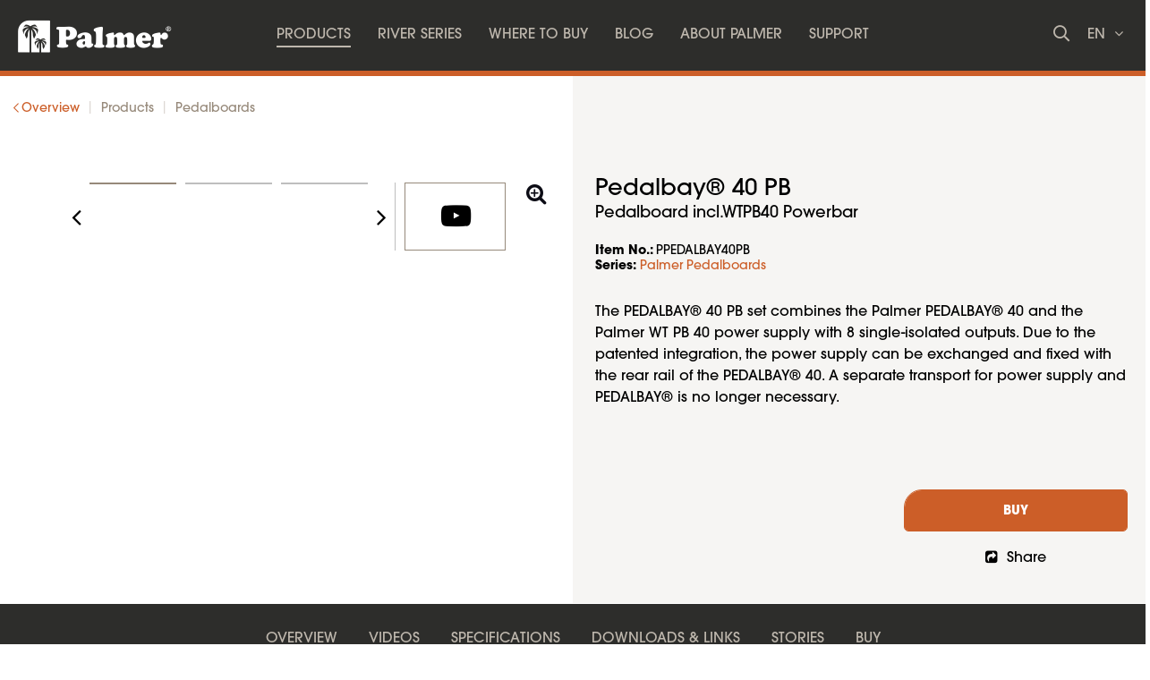

--- FILE ---
content_type: text/html; charset=UTF-8
request_url: https://www.palmer-germany.com/en/products/pedalboards/20647/pedalbay-40-pb
body_size: 17574
content:
<!DOCTYPE html>
<html class="no-js" lang="en" itemscope="itemscope" itemtype="http://schema.org/WebPage">
<head>
<script type="text/javascript" data-cmp-ab="1" src="https://cdn.consentmanager.net/delivery/autoblocking/bb447815c24e.js" data-cmp-host="d.delivery.consentmanager.net" data-cmp-cdn="cdn.consentmanager.net" data-cmp-codesrc="1"></script>
<meta name="google-site-verification" content=""/>
<script data-cmp-ab="1">
var analyticsKey = 'GTM-NG8JSX';
(function (w, d, s, l, i) {
w[l] = w[l] || [];
w[l].push({
'gtm.start':
new Date().getTime(), event: 'gtm.js'
});
var f = d.getElementsByTagName(s)[0],
j = d.createElement(s), dl = l != 'dataLayer' ? '&l=' + l : '';
j.async = true;
j.src =
'https://www.googletagmanager.com/gtm.js?id=' + i + dl;
f.parentNode.insertBefore(j, f);
})(window, document, 'script', 'dataLayer', analyticsKey);
</script>
<script data-cmp-ab="1">
var analyticsGa4Key = 'GTM-WJ877QK';
(function (w, d, s, l, i) {
w[l] = w[l] || [];
w[l].push({
'gtm.start':
new Date().getTime(), event: 'gtm.js'
});
var f = d.getElementsByTagName(s)[0],
j = d.createElement(s), dl = l != 'dataLayer' ? '&l=' + l : '';
j.async = true;
j.src =
'https://www.googletagmanager.com/gtm.js?id=' + i + dl;
f.parentNode.insertBefore(j, f);
})(window, document, 'script', 'dataLayer', analyticsGa4Key);
</script>
<meta charset="utf-8">
<meta name="author" content=""/>
<meta name="robots" content="index,follow"/>
<meta name="revisit-after" content="15 days"/>
<meta name="keywords" content="PEDALBAY®, power, 40, and, supply, PB, Palmer, with, transport, rail, 40., separate, The, for, fixed, is, no, longer, rear, patented"/>
<meta name="description" content="Palmer Pedalbay® 40 PB | Pedalboards | Palmer -"/>
<meta itemprop="copyrightHolder" content="Palmer - Englisch"/>
<meta itemprop="copyrightYear" content="2014"/>
<meta itemprop="isFamilyFriendly" content="True"/>
<meta itemprop="image" content="/themes/Frontend/Responsive/frontend/_public/src/img/logos/logo--tablet.png"/>
<meta name="viewport" content="width=device-width, initial-scale=1.0, user-scalable=no">
<meta name="mobile-web-app-capable" content="yes">
<meta name="apple-mobile-web-app-title" content="Palmer Pedalbay® 40 PB | Pedalboards | Palmer">
<meta name="apple-mobile-web-app-capable" content="yes">
<meta name="apple-mobile-web-app-status-bar-style" content="default">
<meta property="og:type" content="product"/>
<meta property="og:site_name" content="Palmer® | Be true to your sound"/>
<meta property="og:url" content="https://www.palmer-germany.com/en/products/pedalboards/20647/pedalbay-40-pb"/>
<meta property="og:title" content="Palmer Pedalbay® 40 PB | Pedalboards | Palmer"/>
<meta property="og:description" content="The PEDALBAY® 40 PB set combines the Palmer PEDALBAY® 40 and the Palmer WT PB 40 power supply with 8 single-isolated outputs. Due to the patented integration, the power supply can be exchanged and fixed with the rear rail of the..."/>
<meta property="og:image" content="https://cdn-shop.adamhall.com/ORIGINAL/media/MARKEN/PALMER/PPEDALBAY40PB/PPEDALBAY40PB_1.jpg"/>
<meta property="product:brand" content="Palmer"/>
<meta property="product:price" content="0"/>
<meta property="product:product_link" content="https://www.palmer-germany.com/en/products/pedalboards/20647/pedalbay-40-pb"/>
<meta name="twitter:card" content="product"/>
<meta name="twitter:site" content="Palmer® | Be true to your sound"/>
<meta name="twitter:title" content="Palmer Pedalbay® 40 PB | Pedalboards | Palmer"/>
<meta name="twitter:description" content="The PEDALBAY® 40 PB set combines the Palmer PEDALBAY® 40 and the Palmer WT PB 40 power supply with 8 single-isolated outputs. Due to the patented integration, the power supply can be exchanged and fixed with the rear rail of the..."/>
<meta name="twitter:image" content="https://cdn-shop.adamhall.com/ORIGINAL/media/MARKEN/PALMER/PPEDALBAY40PB/PPEDALBAY40PB_1.jpg"/>
<link rel="apple-touch-icon" sizes="180x180" href="/themes/Frontend/Palmer/frontend/_public/src/img/favicon/apple-touch-icon.png">
<link rel="icon" type="image/png" sizes="32x32" href="/themes/Frontend/Palmer/frontend/_public/src/img/favicon/favicon-32x32.png">
<link rel="icon" type="image/png" sizes="16x16" href="/themes/Frontend/Palmer/frontend/_public/src/img/favicon/favicon-16x16.png">
<link rel="manifest" href="/themes/Frontend/Palmer/frontend/_public/src/img/favicon/site.webmanifest">
<link rel="mask-icon" href="/themes/Frontend/Palmer/frontend/_public/src/img/favicon/safari-pinned-tab.svg" color="#D9400B">
<meta name="msapplication-TileColor" content="#D9400B">
<meta name="theme-color" content="#ffffff">
<meta name="msapplication-navbutton-color" content=""/>
<meta name="application-name" content="Palmer Pedalbay® 40 PB | Pedalboards | Palmer"/>
<meta name="msapplication-starturl" content="https://www.palmer-germany.com/en/"/>
<meta name="msapplication-window" content="width=1024;height=768"/>
<meta name="msapplication-TileImage" content="/themes/Frontend/Palmer/frontend/_public/src/img/ms-tile-ico.png">
<meta name="msapplication-TileColor" content="">
<meta name="theme-color" content="#cc5e28" />
<link rel="canonical" href="https://www.palmer-germany.com/en/products/pedalboards/20647/pedalbay-40-pb" />
<title itemprop="name">
Palmer Pedalbay® 40 PB | Pedalboards | Palmer
</title>
<link href="/web/cache/1757074841_96a2715140a823f5538f86657fb6127c.css" media="all" rel="stylesheet" type="text/css" />
<link rel="alternate" href="https://www.palmer-germany.com/de/produkte/netzteile-ladegeraete/20647/pedalbay-40-pb" hreflang="de-de"/>
<link rel="alternate" href="https://www.palmer-germany.com/en/products/power-supplies-chargers/20647/pedalbay-40-pb" hreflang="en-gb"/>
<link rel="alternate" href="https://www.palmer-germany.com/it/prodotti/alimentatori-e-caricatori/20647/pedalbay-40-pb" hreflang="it-it"/>
<link rel="alternate" href="https://www.palmer-germany.com/fr/produits/alimentations-et-chargeurs/20647/pedalbay-40-pb" hreflang="fr-fr"/>
<link rel="alternate" href="https://www.palmer-germany.com/es/productos/fuentes-de-alimentacion-y-cargadores/20647/pedalbay-40-pb" hreflang="es-es"/>
<link rel="alternate" href="https://www.palmer-germany.com/pl/produkty/ladowarki-i-zasilacze/20647/pedalbay-40-pb" hreflang="pl-pl"/>
<link rel="alternate" href="https://www.palmer-germany.com/de/20647/pedalbay-40-pb" hreflang="de-de"/>
<link rel="alternate" href="https://www.palmer-germany.com/en/20647/pedalbay-40-pb" hreflang="en-gb"/>
<link rel="alternate" href="https://www.palmer-germany.com/it/20647/pedalbay-40-pb" hreflang="it-it"/>
<link rel="alternate" href="https://www.palmer-germany.com/fr/20647/pedalbay-40-pb" hreflang="fr-fr"/>
<link rel="alternate" href="https://www.palmer-germany.com/es/20647/pedalbay-40-pb" hreflang="es-es"/>
<link rel="alternate" href="https://www.palmer-germany.com/pl/20647/pedalbay-40-pb" hreflang="pl-pl"/>
<link rel="alternate" href="https://www.palmer-germany.com/de/produkte/pedalboards/20647/pedalbay-40-pb" hreflang="de-de"/>
<link rel="alternate" href="https://www.palmer-germany.com/en/products/pedalboards/20647/pedalbay-40-pb" hreflang="en-gb"/>
<link rel="alternate" href="https://www.palmer-germany.com/it/prodotti/pedaliere/20647/pedalbay-40-pb" hreflang="it-it"/>
<link rel="alternate" href="https://www.palmer-germany.com/fr/produits/pedalboards/20647/pedalbay-40-pb" hreflang="fr-fr"/>
<link rel="alternate" href="https://www.palmer-germany.com/es/productos/pedaleras/20647/pedalbay-40-pb" hreflang="es-es"/>
<link rel="alternate" href="https://www.palmer-germany.com/pl/produkty/pedalboardy/20647/pedalbay-40-pb" hreflang="pl-pl"/>
<link rel="alternate" href="https://www.palmer-germany.com" hreflang="x-default"/>
<link rel="stylesheet" href="/web/cache/palmer/global.css?1757074841">
<link rel="stylesheet" href="/web/cache/palmer/detail.css?1757074841">
<script>
window.customAsyncCallbacks = [];
</script>
<script>
const domainList = [
'cdn.builder.io',
];
window.cmp_block_ignoredomains = domainList;
</script>
</head>
<body class="is--ctl-detail is--act-index" >
<noscript>
<iframe src="https://www.googletagmanager.com/ns.html?id=GTM-NG8JSX" height="0" width="0" style="display:none;visibility:hidden"></iframe>
</noscript>
<noscript><iframe src="https://www.googletagmanager.com/ns.html?id=GTM-WJ877QK" height="0" width="0" style="display:none;visibility:hidden"></iframe></noscript>

<div class="maintenance-popup maintenance-invisible">
<div class="maintenance-content">
<div class="maintenance-message"></div>
<div class="maintenance-action">
<button class="maintenance-button btn is--primary">
OK
</button>
</div>
</div>
</div>
<div class="page-wrap">
<noscript class="noscript-main">
<div class="alert is--warning">
<div class="alert--icon">
<i class="icon--element icon--warning"></i>
</div>
<div class="alert--content">
To be able to use Palmer&#x20;-&#x20;Englisch in full range, we recommend activating Javascript in your browser.
</div>
</div>
</noscript>
<header class="header-main">
<div class="container header--navigation">
<nav class="shop--navigation block-group">
<div class="logo-main block-group" role="banner">
<div class="logo--shop block">
<a class="logo--link" href="https://www.palmer-germany.com/en/" title="Palmer - Englisch - Switch to homepage">
<i class="ahblogo-logo"></i>
<i class="ahblogo-logo-symbol sticky"></i>
</a>
</div>
</div>
<div class="main-navigation-wrapper">
<div class="navigation--list-wrapper">
<ul class="navigation--list container" role="menubar" itemscope="itemscope" itemtype="http://schema.org/SiteNavigationElement">
<li class="navigation--entry is--active has--sub"role="menuitem"><a class="navigation--link is--active"href="https://www.palmer-germany.com/en/products/"title="Products"itemprop="url"><span itemprop="name">Products</span></a></li><li class="navigation--entry"role="menuitem"><a class="navigation--link"href="https://www.palmer-germany.com/en/river-series/"title="River Series"itemprop="url"><span itemprop="name">River Series</span></a></li><li class="navigation--entry"role="menuitem"><a class="navigation--link"href="https://www.palmer-germany.com/en/where-to-buy/"title="Where to buy"itemprop="url"><span itemprop="name">Where to buy</span></a></li><li class="navigation--entry"role="menuitem"><a class="navigation--link"href="https://www.palmer-germany.com/en/Blog/"title="blog"itemprop="url" target="_parent"><span itemprop="name">blog</span></a></li><li class="navigation--entry"role="menuitem"><a class="navigation--link"href="https://www.palmer-germany.com/en/about-palmer/"title="About Palmer"itemprop="url"><span itemprop="name">About Palmer</span></a></li><li class="navigation--entry"role="menuitem"><a class="navigation--link"href="https://www.palmer-germany.com/en/support/"title="Support"itemprop="url"><span itemprop="name">Support</span></a></li>    </ul>
</div>
<div class="dynamic-anchor-menu-trigger">
<span class="item-text"></span>
<i class="ahbicon-arrow-small-down"></i>
<i class="ahbicon-arrow-small-up"></i>
</div>
</div>
<div class="navigation-list-wrapper">
<ul class="navigation--list block-group" role="menubar">
<li class="navigation--entry entry--search" role="menuitem">
<i class="ahbicon-magnificationlupe open-suggest"></i>
</li>
<li class="navigation--entry entry--menu-left" role="menuitem">
<a class="entry--link entry--trigger btn" href="#offcanvas--right" data-offcanvas="true" data-direction="fromRight" data-offCanvasSelector=".sidebar-main">
<i class="ahbicon-burger"></i>
</a>
</li>
<div class="navigation--entry entry--country-select has--drop-down" role="menuitem" aria-haspopup="true" data-drop-down-menu="true" data-blockedElements=".country--link, .country--list-item, .country--entry, .currency--form">
<span>en <i class="fa fa-angle-down"></i></span>
    
    <div class="language-desktop hidden--xs hidden--s hidden--m">
        <div class="country--list">
            <div class="headline">Select language</div>
            <ul>
                                                        <li class="country--entry "
                        role="menuitem">
                        <form method="post" class="language--form">
                            <input type='hidden' name="__shop" value="22">
                            <input type="hidden" name="__redirect" value="1">
                            <a class="country--link navigation--link"
                               href="https://www.palmer-germany.com/de/"
                               title="Palmer - Deutsch"
                               data-iso="de">
                                <img src="/themes/Frontend/BrandMaster/frontend/_public/src/img/elements/flags/de_DE.png"
                                     class="country--list-item"/><span
                                        class="country--list-item">Deutsch</span>
                            </a>
                        </form>
                    </li>
                                                        <li class="country--entry is--active"
                        role="menuitem">
                        <form method="post" class="language--form">
                            <input type='hidden' name="__shop" value="23">
                            <input type="hidden" name="__redirect" value="1">
                            <a class="country--link navigation--link"
                               href="https://www.palmer-germany.com/en/"
                               title="Palmer - Englisch"
                               data-iso="en">
                                <img src="/themes/Frontend/BrandMaster/frontend/_public/src/img/elements/flags/en_GB.png"
                                     class="country--list-item"/><span
                                        class="country--list-item">English</span>
                            </a>
                        </form>
                    </li>
                                                        <li class="country--entry "
                        role="menuitem">
                        <form method="post" class="language--form">
                            <input type='hidden' name="__shop" value="24">
                            <input type="hidden" name="__redirect" value="1">
                            <a class="country--link navigation--link"
                               href="https://www.palmer-germany.com/it/"
                               title="Palmer - Italienisch"
                               data-iso="it">
                                <img src="/themes/Frontend/BrandMaster/frontend/_public/src/img/elements/flags/it_IT.png"
                                     class="country--list-item"/><span
                                        class="country--list-item">Italiano</span>
                            </a>
                        </form>
                    </li>
                                                        <li class="country--entry "
                        role="menuitem">
                        <form method="post" class="language--form">
                            <input type='hidden' name="__shop" value="25">
                            <input type="hidden" name="__redirect" value="1">
                            <a class="country--link navigation--link"
                               href="https://www.palmer-germany.com/fr/"
                               title="Palmer - Franzosisch"
                               data-iso="fr">
                                <img src="/themes/Frontend/BrandMaster/frontend/_public/src/img/elements/flags/fr_FR.png"
                                     class="country--list-item"/><span
                                        class="country--list-item">Français</span>
                            </a>
                        </form>
                    </li>
                                                        <li class="country--entry "
                        role="menuitem">
                        <form method="post" class="language--form">
                            <input type='hidden' name="__shop" value="26">
                            <input type="hidden" name="__redirect" value="1">
                            <a class="country--link navigation--link"
                               href="https://www.palmer-germany.com/es/"
                               title="Palmer - Spanisch"
                               data-iso="es">
                                <img src="/themes/Frontend/BrandMaster/frontend/_public/src/img/elements/flags/es_ES.png"
                                     class="country--list-item"/><span
                                        class="country--list-item">Español</span>
                            </a>
                        </form>
                    </li>
                                                        <li class="country--entry "
                        role="menuitem">
                        <form method="post" class="language--form">
                            <input type='hidden' name="__shop" value="27">
                            <input type="hidden" name="__redirect" value="1">
                            <a class="country--link navigation--link"
                               href="https://www.palmer-germany.com/pl/"
                               title="Palmer - Polnisch"
                               data-iso="pl">
                                <img src="/themes/Frontend/BrandMaster/frontend/_public/src/img/elements/flags/pl_PL.png"
                                     class="country--list-item"/><span
                                        class="country--list-item">Polski</span>
                            </a>
                        </form>
                    </li>
                            </ul>
        </div>
    </div>

    <div class="plain-accordion-wrapper mobile--switches hidden--l hidden--xl">
        
        <div class="mobile--language accordion-items-wrapper">
            <div class="accordion-item">

                <div class="mobile--language-header accordion-headline accordion-trigger">

                                                                                                                                                <img src="/themes/Frontend/BrandMaster/frontend/_public/src/img/elements/flags/en_GB.png" class="language--image"/>
                            <span class="language-selection">Select language</span>
                                                                                                                                                                                                                                                <i class="close-icon icon--arrow-down accordion-trigger accordion-icon"></i>
                </div>
                <div class="mobile--language-list accordion-content">
                    <ul class="list--unstyled">
                                                    <li class="mobile--language-item">
                                                                <form method="post" class="language--form">
                                    <input type='hidden' name="__shop" value="22">
                                    <input type="hidden" name="__redirect" value="1">
                                    <a class="country--link navigation--link"
                                       href="https://www.palmer-germany.com/de/"
                                       title="Palmer - Deutsch"
                                       data-offcanvasSubmit="true"
                                       data-iso="de">
                                        <img src="/themes/Frontend/BrandMaster/frontend/_public/src/img/elements/flags/de_DE.png" class="language--image"/>
                                        <span>Deutsch</span>
                                    </a>
                                </form>
                            </li>
                                                    <li class="mobile--language-item">
                                                                <form method="post" class="language--form">
                                    <input type='hidden' name="__shop" value="23">
                                    <input type="hidden" name="__redirect" value="1">
                                    <a class="country--link navigation--link"
                                       href="https://www.palmer-germany.com/en/"
                                       title="Palmer - Englisch"
                                       data-offcanvasSubmit="true"
                                       data-iso="en">
                                        <img src="/themes/Frontend/BrandMaster/frontend/_public/src/img/elements/flags/en_GB.png" class="language--image"/>
                                        <span>English</span>
                                    </a>
                                </form>
                            </li>
                                                    <li class="mobile--language-item">
                                                                <form method="post" class="language--form">
                                    <input type='hidden' name="__shop" value="24">
                                    <input type="hidden" name="__redirect" value="1">
                                    <a class="country--link navigation--link"
                                       href="https://www.palmer-germany.com/it/"
                                       title="Palmer - Italienisch"
                                       data-offcanvasSubmit="true"
                                       data-iso="it">
                                        <img src="/themes/Frontend/BrandMaster/frontend/_public/src/img/elements/flags/it_IT.png" class="language--image"/>
                                        <span>Italiano</span>
                                    </a>
                                </form>
                            </li>
                                                    <li class="mobile--language-item">
                                                                <form method="post" class="language--form">
                                    <input type='hidden' name="__shop" value="25">
                                    <input type="hidden" name="__redirect" value="1">
                                    <a class="country--link navigation--link"
                                       href="https://www.palmer-germany.com/fr/"
                                       title="Palmer - Franzosisch"
                                       data-offcanvasSubmit="true"
                                       data-iso="fr">
                                        <img src="/themes/Frontend/BrandMaster/frontend/_public/src/img/elements/flags/fr_FR.png" class="language--image"/>
                                        <span>Français</span>
                                    </a>
                                </form>
                            </li>
                                                    <li class="mobile--language-item">
                                                                <form method="post" class="language--form">
                                    <input type='hidden' name="__shop" value="26">
                                    <input type="hidden" name="__redirect" value="1">
                                    <a class="country--link navigation--link"
                                       href="https://www.palmer-germany.com/es/"
                                       title="Palmer - Spanisch"
                                       data-offcanvasSubmit="true"
                                       data-iso="es">
                                        <img src="/themes/Frontend/BrandMaster/frontend/_public/src/img/elements/flags/es_ES.png" class="language--image"/>
                                        <span>Español</span>
                                    </a>
                                </form>
                            </li>
                                                    <li class="mobile--language-item">
                                                                <form method="post" class="language--form">
                                    <input type='hidden' name="__shop" value="27">
                                    <input type="hidden" name="__redirect" value="1">
                                    <a class="country--link navigation--link"
                                       href="https://www.palmer-germany.com/pl/"
                                       title="Palmer - Polnisch"
                                       data-offcanvasSubmit="true"
                                       data-iso="pl">
                                        <img src="/themes/Frontend/BrandMaster/frontend/_public/src/img/elements/flags/pl_PL.png" class="language--image"/>
                                        <span>Polski</span>
                                    </a>
                                </form>
                            </li>
                                            </ul>
                </div>
            </div>
        </div>
    </div>





</div>
</ul>
</div>
<div class="dynamic-anchors-container mobile">
<div class="close-anchor-menu">
<span>
<i class="ahbicon-close"></i>Exit
</span>
</div>
</div>
</nav>
<div class="container--ajax-cart" data-collapse-cart="true" data-displayMode="offcanvas"></div>
</div>
<div class="search-suggest-wrapper is--hidden">
<div class="search-wrapper">
<div class="container">
<div class="input-suggest-wrapper">
<div class="suggest-input-button-wrapper">
<input class="suggest-input no-select-brands" type="search" placeholder="Enter search term / item no.">
<a class="btn search-button disabled is--primary">
<span class="hidden--xs hidden--s">Search now</span>
<i class="ahbicon-magnificationlupe visible--xs visible--s"></i></a>
</div>
<div class="close-input hidden--xs hidden--s">
<i class="ahbicon-close close--icon"></i>
</div>
</div>
</div>
</div>
<div class="suggest-wrapper is--hidden"> 
<div class="container">
<div class="loader-wrapper">
<div class="suggest-loader"></div>
</div>
<div class="suggest-content is--hidden">
<div class="left-content-wrapper">
<div class="category-wrapper mobile-category-wrapper visible--xs visible--s">
<p class="left-headline">
Contents and categories <i
class="ahbicon-close close--icon"></i>
</p>
<div class="category-serie-suggest-links-mobile">
</div>
<a class="show-all-link search-button visible--xs visible--s">Display all</a>
</div>
<div class="desktop-category-series-wrapper hidden--xs hidden--s">
<div class="category-wrapper desktop-category-wrapper">
<p class="left-headline">
Contents and categories
</p>
<div class="category-suggest-links">
</div>
</div>
<div class="series-wrapper">
<p class="left-headline">
Series
</p>
<div class="serie-suggest-links">
</div>
</div>
<div class="search-suggestion-wrapper">
<p class="left-headline">
Search suggestions
</p>
<div class="search-suggest-links">
</div>
</div>
</div>
</div>
<div class="right-content-wrapper">
<div class="article-list-wrapper">
</div>
<a class="article-clone is--hidden">
<img class="article-image">
<p class="article-title"></p>
<p class="article-text is--hidden-xs"></p>
</a>
</div>
<a class="btn search-button show-all is--primary">Display all results</a>
</div>
</div>
</div>
</div>
<div class="dynamic-anchor-menu-wrapper container">
<div class="dynamic-anchors-container desktop"></div>
</div>
</header>
<div class="advanced-menu" data-advanced-menu="true" data-hoverDelay="250">
<div class="menu--container small has--content">
<div class="content--wrapper has--content">
<div class="block-group is--grid mhn">
<div class="block level-one grid-1-1">
<ul class="menu--list menu--level-1">
<li class="menu--list-item item--level-1">
<a href="https://www.palmer-germany.com/en/products/di-boxes/" class="menu--list-item-link level-1" title="DI Boxes" data-categoryId="2117">DI Boxes</a>
</li>
<li class="menu--list-item item--level-1">
<a href="https://www.palmer-germany.com/en/products/line-isolators/" class="menu--list-item-link level-1" title="Line Isolators" data-categoryId="2123">Line Isolators</a>
</li>
<li class="menu--list-item item--level-1">
<a href="https://www.palmer-germany.com/en/products/signal-splitter-switcher/" class="menu--list-item-link level-1" title="Signal Splitter &amp; Switcher" data-categoryId="2129">Signal Splitter & Switcher</a>
</li>
<li class="menu--list-item item--level-1">
<a href="https://www.palmer-germany.com/en/products/summing-mixers/" class="menu--list-item-link level-1" title="Summing Mixers" data-categoryId="2135">Summing Mixers</a>
</li>
<li class="menu--list-item item--level-1">
<a href="https://www.palmer-germany.com/en/products/audio-over-cat/" class="menu--list-item-link level-1" title="Audio over Cat" data-categoryId="4655">Audio over Cat</a>
</li>
<li class="menu--list-item item--level-1">
<a href="https://www.palmer-germany.com/en/products/speaker-simulators-loadboxes/" class="menu--list-item-link level-1" title="Speaker Simulators &amp; Loadboxes" data-categoryId="2141">Speaker Simulators & Loadboxes</a>
</li>
<li class="menu--list-item item--level-1">
<a href="https://www.palmer-germany.com/en/products/studio-monitors-and-monitor-controllers/" class="menu--list-item-link level-1" title="Studio Monitors and Monitor Controllers" data-categoryId="2147">Studio Monitors and Monitor Controllers</a>
</li>
<li class="menu--list-item item--level-1">
<a href="https://www.palmer-germany.com/en/products/guitar-amplifiers/" class="menu--list-item-link level-1" title="Guitar Amplifiers" data-categoryId="2153">Guitar Amplifiers</a>
</li>
<li class="menu--list-item item--level-1">
<a href="https://www.palmer-germany.com/en/products/interfaces/" class="menu--list-item-link level-1" title="Interfaces" data-categoryId="5361">Interfaces</a>
</li>
<li class="menu--list-item item--level-1">
<a href="https://www.palmer-germany.com/en/products/guitar-cabinets/" class="menu--list-item-link level-1" title="Guitar Cabinets" data-categoryId="4172">Guitar Cabinets</a>
</li>
<li class="menu--list-item item--level-1">
<a href="https://www.palmer-germany.com/en/products/instrument-preamps/" class="menu--list-item-link level-1" title="Instrument Preamps" data-categoryId="4239">Instrument Preamps</a>
</li>
<li class="menu--list-item item--level-1">
<a href="https://www.palmer-germany.com/en/products/power-supplies-chargers/" class="menu--list-item-link level-1" title="Power Supplies &amp; Chargers" data-categoryId="2183">Power Supplies & Chargers</a>
</li>
<li class="menu--list-item item--level-1">
<a href="https://www.palmer-germany.com/en/products/pedalboards/" class="menu--list-item-link level-1 is--hovered active-category" title="Pedalboards" data-categoryId="2189">Pedalboards</a>
</li>
<li class="menu--list-item item--level-1">
<a href="https://www.palmer-germany.com/en/products/accessories/" class="menu--list-item-link level-1" title="Accessories" data-categoryId="2195">Accessories</a>
</li>
</ul>
</div>
</div>
</div>
</div>
<div class="menu--container small">
</div>
<div class="menu--container small">
</div>
<div class="menu--container small">
</div>
<div class="menu--container small">
</div>
<div class="menu--container small">
</div>
</div>
<section class="content-main block-group">
<nav class="content--breadcrumb block">
<div class="breadcrumb--wrapper">
<div class="container">
<ul class="breadcrumb--list" role="menu" itemscope itemtype="http://schema.org/BreadcrumbList">
<li class="breadcrumb--button hidden--xs hidden--s">
<a class="breadcrumb--link breadcrumb--back" href="https://www.palmer-germany.com/en/products/pedalboards/#ref-anchor" title="Overview">
<i class="ahbicon-arrow-small-left"></i>
<span class="breadcrumb--title">Overview</span>
</a>
</li>
<div class="breadcrumbs-desktop hidden--xs hidden--s hidden--m">
<li class="breadcrumb--separator">
|
</li>
<li class="breadcrumb--entry" itemprop="itemListElement" itemscope
itemtype="http://schema.org/ListItem">
<a class="breadcrumb--link" href="https://www.palmer-germany.com/en/products/#ref-anchor" title="Products" itemprop="item">
<link itemprop="url" href="https://www.palmer-germany.com/en/products/#ref-anchor"/>
<span class="breadcrumb--title" itemprop="name">
<div class="visible--m">
Products
</div>
<div class="visible--l visible--xl">
Products
</div>
</span>
</a>
<meta itemprop="position" content="0"/>
</li>
<li class="breadcrumb--separator">
|
</li>
<li class="breadcrumb--entry is--active" itemprop="itemListElement" itemscope
itemtype="http://schema.org/ListItem">
<a class="breadcrumb--link" href="https://www.palmer-germany.com/en/products/pedalboards/#ref-anchor" title="Pedalboards" itemprop="item">
<link itemprop="url" href="https://www.palmer-germany.com/en/products/pedalboards/#ref-anchor"/>
<span class="breadcrumb--title" itemprop="name">
<div class="visible--m">
Pedalboards
</div>
<div class="visible--l visible--xl">
Pedalboards
</div>
</span>
</a>
<meta itemprop="position" content="1"/>
</li>
</div>
<div class="breadcrumbs-mobile visible--m">
<li class="breadcrumb--separator">
|
</li>
<li class="breadcrumb--separator breadcrumb--placeholder">
...
</li>
<li class="breadcrumb--separator">
|
</li>
<li class="breadcrumb--entry is--active" itemprop="itemListElement" itemscope
itemtype="http://schema.org/ListItem">
<a class="breadcrumb--link" href="https://www.palmer-germany.com/en/products/pedalboards/#ref-anchor" title="Pedalboards" itemprop="item">
<link itemprop="url" href="https://www.palmer-germany.com/en/products/pedalboards/#ref-anchor"/>
<span class="breadcrumb--title" itemprop="name">
<div class="visible--m">
Pedalboards
</div>
<div class="visible--l visible--xl">
Pedalboards
</div>
</span>
</a>
<meta itemprop="position" content="0"/>
</li>
</div>
</ul>
</div>
</div>
</nav>
<nav class="product--navigation">
<a href="#" class="navigation--link link--prev">
<div class="link--prev-button">
<span class="link--prev-inner">Previous</span>
</div>
<div class="image--wrapper">
<div class="image--container"></div>
</div>
</a>
<a href="#" class="navigation--link link--next">
<div class="link--next-button">
<span class="link--next-inner">Next</span>
</div>
<div class="image--wrapper">
<div class="image--container"></div>
</div>
</a>
</nav>
<div class="content-main--inner">
<aside class="sidebar-main off-canvas">
<div class="navigation--smartphone">
<ul class="navigation--list">
<li class="navigation--entry entry--close-off-canvas">
<a href="#close-categories-menu" title="Close" class="navigation--link">
Close
<i class="ahbicon-close"></i>
</a>
</li>
</ul>
</div>
<div class="offcanvas-content">
<div class="offcanvas-logo">
<div class="offcanvas-logo-inner">
<a class="logo--link" href="https://www.palmer-germany.com/en/" title="Palmer - Englisch - Switch to homepage">
<i class="ahblogo-logo"></i>
</a>
</div>
</div>
<div class="offcanvas-menu-content">
<div class="offcanvas-menu">
<div class="plain-accordion-wrapper">
<div class="accordion-items-wrapper">
<ul class="offcanvas-menu-list level-1">
<li class="navigation--entry accordion-item has--sub no-close" role="menuitem">
<div class="offcanvas-menu-entry is--active accordion-headline">
<a class="navigation--link has--sub" href="https://www.palmer-germany.com/en/products/" data-categoryId="2111" title="Products" >
Products
</a>
<i class="close-icon icon--arrow-down accordion-trigger accordion-icon"></i>
</div>
<ul class="offcanvas-menu-list level-2 accordion-content">
<li class="navigation--entry accordion-item" role="menuitem">
<div class="offcanvas-menu-entry">
<a class="navigation--link" href="https://www.palmer-germany.com/en/products/di-boxes/" data-categoryId="2117" title="DI Boxes" >
DI Boxes
</a>
</div>
</li>
<li class="navigation--entry accordion-item" role="menuitem">
<div class="offcanvas-menu-entry">
<a class="navigation--link" href="https://www.palmer-germany.com/en/products/line-isolators/" data-categoryId="2123" title="Line Isolators" >
Line Isolators
</a>
</div>
</li>
<li class="navigation--entry accordion-item" role="menuitem">
<div class="offcanvas-menu-entry">
<a class="navigation--link" href="https://www.palmer-germany.com/en/products/signal-splitter-switcher/" data-categoryId="2129" title="Signal Splitter &amp; Switcher" >
Signal Splitter & Switcher
</a>
</div>
</li>
<li class="navigation--entry accordion-item" role="menuitem">
<div class="offcanvas-menu-entry">
<a class="navigation--link" href="https://www.palmer-germany.com/en/products/summing-mixers/" data-categoryId="2135" title="Summing Mixers" >
Summing Mixers
</a>
</div>
</li>
<li class="navigation--entry accordion-item" role="menuitem">
<div class="offcanvas-menu-entry">
<a class="navigation--link" href="https://www.palmer-germany.com/en/products/audio-over-cat/" data-categoryId="4655" title="Audio over Cat" >
Audio over Cat
</a>
</div>
</li>
<li class="navigation--entry accordion-item" role="menuitem">
<div class="offcanvas-menu-entry">
<a class="navigation--link" href="https://www.palmer-germany.com/en/products/speaker-simulators-loadboxes/" data-categoryId="2141" title="Speaker Simulators &amp; Loadboxes" >
Speaker Simulators & Loadboxes
</a>
</div>
</li>
<li class="navigation--entry accordion-item" role="menuitem">
<div class="offcanvas-menu-entry">
<a class="navigation--link" href="https://www.palmer-germany.com/en/products/studio-monitors-and-monitor-controllers/" data-categoryId="2147" title="Studio Monitors and Monitor Controllers" >
Studio Monitors and Monitor Controllers
</a>
</div>
</li>
<li class="navigation--entry accordion-item" role="menuitem">
<div class="offcanvas-menu-entry">
<a class="navigation--link" href="https://www.palmer-germany.com/en/products/guitar-amplifiers/" data-categoryId="2153" title="Guitar Amplifiers" >
Guitar Amplifiers
</a>
</div>
</li>
<li class="navigation--entry accordion-item" role="menuitem">
<div class="offcanvas-menu-entry">
<a class="navigation--link" href="https://www.palmer-germany.com/en/products/interfaces/" data-categoryId="5361" title="Interfaces" >
Interfaces
</a>
</div>
</li>
<li class="navigation--entry accordion-item" role="menuitem">
<div class="offcanvas-menu-entry">
<a class="navigation--link" href="https://www.palmer-germany.com/en/products/guitar-cabinets/" data-categoryId="4172" title="Guitar Cabinets" >
Guitar Cabinets
</a>
</div>
</li>
<li class="navigation--entry accordion-item" role="menuitem">
<div class="offcanvas-menu-entry">
<a class="navigation--link" href="https://www.palmer-germany.com/en/products/instrument-preamps/" data-categoryId="4239" title="Instrument Preamps" >
Instrument Preamps
</a>
</div>
</li>
<li class="navigation--entry accordion-item" role="menuitem">
<div class="offcanvas-menu-entry">
<a class="navigation--link" href="https://www.palmer-germany.com/en/products/power-supplies-chargers/" data-categoryId="2183" title="Power Supplies &amp; Chargers" >
Power Supplies & Chargers
</a>
</div>
</li>
<li class="navigation--entry accordion-item" role="menuitem">
<div class="offcanvas-menu-entry is--active">
<a class="navigation--link" href="https://www.palmer-germany.com/en/products/pedalboards/" data-categoryId="2189" title="Pedalboards" >
Pedalboards
</a>
</div>
</li>
<li class="navigation--entry accordion-item" role="menuitem">
<div class="offcanvas-menu-entry">
<a class="navigation--link" href="https://www.palmer-germany.com/en/products/accessories/" data-categoryId="2195" title="Accessories" >
Accessories
</a>
</div>
</li>
</ul>
</li>
<li class="navigation--entry accordion-item" role="menuitem">
<div class="offcanvas-menu-entry">
<a class="navigation--link" href="https://www.palmer-germany.com/en/river-series/" data-categoryId="4303" title="River Series" >
River Series
</a>
</div>
</li>
<li class="navigation--entry accordion-item" role="menuitem">
<div class="offcanvas-menu-entry">
<a class="navigation--link" href="https://www.palmer-germany.com/en/where-to-buy/" data-categoryId="1098" title="Where to buy" >
Where to buy
</a>
</div>
</li>
<li class="navigation--entry accordion-item" role="menuitem">
<div class="offcanvas-menu-entry">
<a class="navigation--link" href="https://www.palmer-germany.com/en/Blog/" data-categoryId="4209" title="blog" target="_parent">
blog
</a>
</div>
</li>
<li class="navigation--entry accordion-item" role="menuitem">
<div class="offcanvas-menu-entry">
<a class="navigation--link" href="https://www.palmer-germany.com/en/about-palmer/" data-categoryId="1102" title="About Palmer" >
About Palmer
</a>
</div>
</li>
<li class="navigation--entry accordion-item" role="menuitem">
<div class="offcanvas-menu-entry">
<a class="navigation--link" href="https://www.palmer-germany.com/en/support/" data-categoryId="1104" title="Support" >
Support
</a>
</div>
</li>
</ul>
</div>
</div>
</div>
</div>
<div class="offcanvas-footer-content">
    
    <div class="language-desktop hidden--xs hidden--s hidden--m">
        <div class="country--list">
            <div class="headline">Select language</div>
            <ul>
                                                        <li class="country--entry "
                        role="menuitem">
                        <form method="post" class="language--form">
                            <input type='hidden' name="__shop" value="22">
                            <input type="hidden" name="__redirect" value="1">
                            <a class="country--link navigation--link"
                               href="https://www.palmer-germany.com/de/"
                               title="Palmer - Deutsch"
                               data-iso="de">
                                <img src="/themes/Frontend/BrandMaster/frontend/_public/src/img/elements/flags/de_DE.png"
                                     class="country--list-item"/><span
                                        class="country--list-item">Deutsch</span>
                            </a>
                        </form>
                    </li>
                                                        <li class="country--entry is--active"
                        role="menuitem">
                        <form method="post" class="language--form">
                            <input type='hidden' name="__shop" value="23">
                            <input type="hidden" name="__redirect" value="1">
                            <a class="country--link navigation--link"
                               href="https://www.palmer-germany.com/en/"
                               title="Palmer - Englisch"
                               data-iso="en">
                                <img src="/themes/Frontend/BrandMaster/frontend/_public/src/img/elements/flags/en_GB.png"
                                     class="country--list-item"/><span
                                        class="country--list-item">English</span>
                            </a>
                        </form>
                    </li>
                                                        <li class="country--entry "
                        role="menuitem">
                        <form method="post" class="language--form">
                            <input type='hidden' name="__shop" value="24">
                            <input type="hidden" name="__redirect" value="1">
                            <a class="country--link navigation--link"
                               href="https://www.palmer-germany.com/it/"
                               title="Palmer - Italienisch"
                               data-iso="it">
                                <img src="/themes/Frontend/BrandMaster/frontend/_public/src/img/elements/flags/it_IT.png"
                                     class="country--list-item"/><span
                                        class="country--list-item">Italiano</span>
                            </a>
                        </form>
                    </li>
                                                        <li class="country--entry "
                        role="menuitem">
                        <form method="post" class="language--form">
                            <input type='hidden' name="__shop" value="25">
                            <input type="hidden" name="__redirect" value="1">
                            <a class="country--link navigation--link"
                               href="https://www.palmer-germany.com/fr/"
                               title="Palmer - Franzosisch"
                               data-iso="fr">
                                <img src="/themes/Frontend/BrandMaster/frontend/_public/src/img/elements/flags/fr_FR.png"
                                     class="country--list-item"/><span
                                        class="country--list-item">Français</span>
                            </a>
                        </form>
                    </li>
                                                        <li class="country--entry "
                        role="menuitem">
                        <form method="post" class="language--form">
                            <input type='hidden' name="__shop" value="26">
                            <input type="hidden" name="__redirect" value="1">
                            <a class="country--link navigation--link"
                               href="https://www.palmer-germany.com/es/"
                               title="Palmer - Spanisch"
                               data-iso="es">
                                <img src="/themes/Frontend/BrandMaster/frontend/_public/src/img/elements/flags/es_ES.png"
                                     class="country--list-item"/><span
                                        class="country--list-item">Español</span>
                            </a>
                        </form>
                    </li>
                                                        <li class="country--entry "
                        role="menuitem">
                        <form method="post" class="language--form">
                            <input type='hidden' name="__shop" value="27">
                            <input type="hidden" name="__redirect" value="1">
                            <a class="country--link navigation--link"
                               href="https://www.palmer-germany.com/pl/"
                               title="Palmer - Polnisch"
                               data-iso="pl">
                                <img src="/themes/Frontend/BrandMaster/frontend/_public/src/img/elements/flags/pl_PL.png"
                                     class="country--list-item"/><span
                                        class="country--list-item">Polski</span>
                            </a>
                        </form>
                    </li>
                            </ul>
        </div>
    </div>

    <div class="plain-accordion-wrapper mobile--switches hidden--l hidden--xl">
        
        <div class="mobile--language accordion-items-wrapper">
            <div class="accordion-item">

                <div class="mobile--language-header accordion-headline accordion-trigger">

                                                                                                                                                <img src="/themes/Frontend/BrandMaster/frontend/_public/src/img/elements/flags/en_GB.png" class="language--image"/>
                            <span class="language-selection">Select language</span>
                                                                                                                                                                                                                                                <i class="close-icon icon--arrow-down accordion-trigger accordion-icon"></i>
                </div>
                <div class="mobile--language-list accordion-content">
                    <ul class="list--unstyled">
                                                    <li class="mobile--language-item">
                                                                <form method="post" class="language--form">
                                    <input type='hidden' name="__shop" value="22">
                                    <input type="hidden" name="__redirect" value="1">
                                    <a class="country--link navigation--link"
                                       href="https://www.palmer-germany.com/de/"
                                       title="Palmer - Deutsch"
                                       data-offcanvasSubmit="true"
                                       data-iso="de">
                                        <img src="/themes/Frontend/BrandMaster/frontend/_public/src/img/elements/flags/de_DE.png" class="language--image"/>
                                        <span>Deutsch</span>
                                    </a>
                                </form>
                            </li>
                                                    <li class="mobile--language-item">
                                                                <form method="post" class="language--form">
                                    <input type='hidden' name="__shop" value="23">
                                    <input type="hidden" name="__redirect" value="1">
                                    <a class="country--link navigation--link"
                                       href="https://www.palmer-germany.com/en/"
                                       title="Palmer - Englisch"
                                       data-offcanvasSubmit="true"
                                       data-iso="en">
                                        <img src="/themes/Frontend/BrandMaster/frontend/_public/src/img/elements/flags/en_GB.png" class="language--image"/>
                                        <span>English</span>
                                    </a>
                                </form>
                            </li>
                                                    <li class="mobile--language-item">
                                                                <form method="post" class="language--form">
                                    <input type='hidden' name="__shop" value="24">
                                    <input type="hidden" name="__redirect" value="1">
                                    <a class="country--link navigation--link"
                                       href="https://www.palmer-germany.com/it/"
                                       title="Palmer - Italienisch"
                                       data-offcanvasSubmit="true"
                                       data-iso="it">
                                        <img src="/themes/Frontend/BrandMaster/frontend/_public/src/img/elements/flags/it_IT.png" class="language--image"/>
                                        <span>Italiano</span>
                                    </a>
                                </form>
                            </li>
                                                    <li class="mobile--language-item">
                                                                <form method="post" class="language--form">
                                    <input type='hidden' name="__shop" value="25">
                                    <input type="hidden" name="__redirect" value="1">
                                    <a class="country--link navigation--link"
                                       href="https://www.palmer-germany.com/fr/"
                                       title="Palmer - Franzosisch"
                                       data-offcanvasSubmit="true"
                                       data-iso="fr">
                                        <img src="/themes/Frontend/BrandMaster/frontend/_public/src/img/elements/flags/fr_FR.png" class="language--image"/>
                                        <span>Français</span>
                                    </a>
                                </form>
                            </li>
                                                    <li class="mobile--language-item">
                                                                <form method="post" class="language--form">
                                    <input type='hidden' name="__shop" value="26">
                                    <input type="hidden" name="__redirect" value="1">
                                    <a class="country--link navigation--link"
                                       href="https://www.palmer-germany.com/es/"
                                       title="Palmer - Spanisch"
                                       data-offcanvasSubmit="true"
                                       data-iso="es">
                                        <img src="/themes/Frontend/BrandMaster/frontend/_public/src/img/elements/flags/es_ES.png" class="language--image"/>
                                        <span>Español</span>
                                    </a>
                                </form>
                            </li>
                                                    <li class="mobile--language-item">
                                                                <form method="post" class="language--form">
                                    <input type='hidden' name="__shop" value="27">
                                    <input type="hidden" name="__redirect" value="1">
                                    <a class="country--link navigation--link"
                                       href="https://www.palmer-germany.com/pl/"
                                       title="Palmer - Polnisch"
                                       data-offcanvasSubmit="true"
                                       data-iso="pl">
                                        <img src="/themes/Frontend/BrandMaster/frontend/_public/src/img/elements/flags/pl_PL.png" class="language--image"/>
                                        <span>Polski</span>
                                    </a>
                                </form>
                            </li>
                                            </ul>
                </div>
            </div>
        </div>
    </div>





</div>
</div>
<ul class="offcanvas-custom-pages list--unstyled">
<li class="navigation--entry" role="menuitem">
<a class="offcanvas-custom-pages-link is--uppercase" href="https://www.palmer-germany.com/en/data-protection/" title="Data protection" target="_parent">
Data protection
</a>
</li>
<li class="navigation--entry" role="menuitem">
<a class="offcanvas-custom-pages-link is--uppercase" href="https://www.palmer-germany.com/en/legal-information/" title="Legal Information" target="_parent">
Legal Information
</a>
</li>
</ul>
</aside>
<div class="content--wrapper">
<div class="content product--details" itemscope itemtype="http://schema.org/Product">
<div class="container dynamic-anchor" data-dynamic-anchor-name="Overview" data-dynamic-anchor-id="detail-upper">
<div class="block-group is--grid detail-upper" data-container-height="true">
<div class="block grid-1-1 grid-7-12-m grid-1-2-l image-section">
<div class="container-height">
<div class="product--badges is--mobile hidden--m hidden--l hidden--xl">
<ul class="list--inline">
</ul>
</div>
<div class="product--image-container image-slider product--image-zoom">
<div class="image-slider-container">
<div class="lightbox-image-trigger"></div>
<div class="image-slider js-lightbox-image-trigger js-image-slider">
<div class="image-slider__item">
<img class="js-zoom-image" src="https://cdn-shop.adamhall.com/THUMBNAIL1/media/MARKEN/PALMER/PPEDALBAY40PB/PPEDALBAY40PB_1.jpg" width="402" height="402" alt="" data-zoom="https://cdn-shop.adamhall.com/ORIGINAL/media/MARKEN/PALMER/PPEDALBAY40PB/PPEDALBAY40PB_1.jpg">
</div>
<div class="image-slider__item hidden">
<img class="js-zoom-image" src="https://cdn-shop.adamhall.com/THUMBNAIL1/media/MARKEN/PALMER/PPEDALBAY40PB/PPEDALBAY40PB_2.jpg" width="402" height="402" alt="" data-zoom="https://cdn-shop.adamhall.com/ORIGINAL/media/MARKEN/PALMER/PPEDALBAY40PB/PPEDALBAY40PB_2.jpg">
</div>
<div class="image-slider__item hidden">
<img class="js-zoom-image" src="https://cdn-shop.adamhall.com/THUMBNAIL1/media/MARKEN/PALMER/PPEDALBAY40PB/PPEDALBAY40PB_3.jpg" width="402" height="402" alt="" data-zoom="https://cdn-shop.adamhall.com/ORIGINAL/media/MARKEN/PALMER/PPEDALBAY40PB/PPEDALBAY40PB_3.jpg">
</div>
<div class="image-slider__item hidden">
<img class="js-zoom-image" src="https://cdn-shop.adamhall.com/THUMBNAIL1/media/MARKEN/PALMER/PPEDALBAY40PB/PPEDALBAY40PB_4.jpg" width="402" height="402" alt="" data-zoom="https://cdn-shop.adamhall.com/ORIGINAL/media/MARKEN/PALMER/PPEDALBAY40PB/PPEDALBAY40PB_4.jpg">
</div>
<div class="image-slider__item hidden">
<img class="js-zoom-image" src="https://cdn-shop.adamhall.com/THUMBNAIL1/media/MARKEN/PALMER/PPEDALBAY40PB/PPEDALBAY40PB_5.jpg" width="402" height="402" alt="" data-zoom="https://cdn-shop.adamhall.com/ORIGINAL/media/MARKEN/PALMER/PPEDALBAY40PB/PPEDALBAY40PB_5.jpg">
</div>
<div class="image-slider__item hidden">
<img class="js-zoom-image" src="https://cdn-shop.adamhall.com/THUMBNAIL1/media/MARKEN/PALMER/PPEDALBAY40PB/PPEDALBAY40PB_6.jpg" width="402" height="402" alt="" data-zoom="https://cdn-shop.adamhall.com/ORIGINAL/media/MARKEN/PALMER/PPEDALBAY40PB/PPEDALBAY40PB_6.jpg">
</div>
<div class="image-slider__item hidden">
<img class="js-zoom-image" src="https://cdn-shop.adamhall.com/THUMBNAIL1/media/MARKEN/PALMER/PPEDALBAY40PB/PPEDALBAY40PB_7.jpg" width="402" height="402" alt="" data-zoom="https://cdn-shop.adamhall.com/ORIGINAL/media/MARKEN/PALMER/PPEDALBAY40PB/PPEDALBAY40PB_7.jpg">
</div>
<div class="image-slider__item hidden">
<img class="js-zoom-image" src="https://cdn-shop.adamhall.com/THUMBNAIL1/media/MARKEN/PALMER/PPEDALBAY40PB/PPEDALBAY40PB_8.jpg" width="402" height="402" alt="" data-zoom="https://cdn-shop.adamhall.com/ORIGINAL/media/MARKEN/PALMER/PPEDALBAY40PB/PPEDALBAY40PB_8.jpg">
</div>
<div class="image-slider__item hidden">
<img class="js-zoom-image" src="https://cdn-shop.adamhall.com/THUMBNAIL1/media/MARKEN/PALMER/PPEDALBAY40PB/PPEDALBAY40PB_9.jpg" width="402" height="402" alt="" data-zoom="https://cdn-shop.adamhall.com/ORIGINAL/media/MARKEN/PALMER/PPEDALBAY40PB/PPEDALBAY40PB_9.jpg">
</div>
<div class="image-slider__item hidden">
<img class="js-zoom-image" src="https://cdn-shop.adamhall.com/THUMBNAIL1/media/MARKEN/PALMER/PPEDALBAY40PB/PPEDALBAY40PB_10.jpg" width="402" height="402" alt="" data-zoom="https://cdn-shop.adamhall.com/ORIGINAL/media/MARKEN/PALMER/PPEDALBAY40PB/PPEDALBAY40PB_10.jpg">
</div>
<div class="image-slider__item hidden">
<img class="js-zoom-image" src="https://cdn-shop.adamhall.com/THUMBNAIL1/media/MARKEN/PALMER/PPEDALBAY40PB/PPEDALBAY40PB_11.jpg" width="402" height="402" alt="" data-zoom="https://cdn-shop.adamhall.com/ORIGINAL/media/MARKEN/PALMER/PPEDALBAY40PB/PPEDALBAY40PB_11.jpg">
</div>
<div class="image-slider__item hidden">
<img class="js-zoom-image" src="https://cdn-shop.adamhall.com/THUMBNAIL1/media/MARKEN/PALMER/PPEDALBAY40PB/PPEDALBAY40PB_12.jpg" width="402" height="402" alt="" data-zoom="https://cdn-shop.adamhall.com/ORIGINAL/media/MARKEN/PALMER/PPEDALBAY40PB/PPEDALBAY40PB_12.jpg">
</div>
<div class="image-slider__item hidden">
<img class="js-zoom-image" src="https://cdn-shop.adamhall.com/THUMBNAIL1/media/MARKEN/PALMER/PPEDALBAY40PB/PPEDALBAY40PB_13.jpg" width="402" height="402" alt="" data-zoom="https://cdn-shop.adamhall.com/ORIGINAL/media/MARKEN/PALMER/PPEDALBAY40PB/PPEDALBAY40PB_13.jpg">
</div>
<div class="image-slider__item hidden">
<img class="js-zoom-image" src="https://cdn-shop.adamhall.com/THUMBNAIL1/media/MARKEN/PALMER/PPEDALBAY40PB/PPEDALBAY40PB_14.jpg" width="402" height="402" alt="" data-zoom="https://cdn-shop.adamhall.com/ORIGINAL/media/MARKEN/PALMER/PPEDALBAY40PB/PPEDALBAY40PB_14.jpg">
</div>
<div class="image-slider__item hidden">
<img class="js-zoom-image" src="https://cdn-shop.adamhall.com/THUMBNAIL1/media/MARKEN/PALMER/PPEDALBAY40PB/PPEDALBAY40PB_15.jpg" width="402" height="402" alt="" data-zoom="https://cdn-shop.adamhall.com/ORIGINAL/media/MARKEN/PALMER/PPEDALBAY40PB/PPEDALBAY40PB_15.jpg">
</div>
<div class="image-slider__item hidden">
<img class="js-zoom-image" src="https://cdn-shop.adamhall.com/THUMBNAIL1/media/MARKEN/PALMER/PPEDALBAY40PB/PPEDALBAY40PB_16.jpg" width="402" height="402" alt="" data-zoom="https://cdn-shop.adamhall.com/ORIGINAL/media/MARKEN/PALMER/PPEDALBAY40PB/PPEDALBAY40PB_16.jpg">
</div>
</div>
<div class="media-wrapper  has-videos">
<div class="thumbnail-slider-wrapper">
<ul class="image-slider__controls">
<li class="prev" data-controls="prev" aria-controls="customize" tabindex="-1">
<i class="fa fa-angle-left"></i>
</li>
<li class="next" data-controls="next" aria-controls="customize" tabindex="-1">
<i class="fa fa-angle-right"></i>
</li>
</ul>
<div class="js-image-thumbnail-slider thumbnail-slider" data-totalImages="16">
<div class="thumbnail-slider__item">
<img src="https://cdn-shop.adamhall.com/THUMBNAIL2/media/MARKEN/PALMER/PPEDALBAY40PB/PPEDALBAY40PB_1.jpg" width="70" alt="" height="70" />
</div>
<div class="thumbnail-slider__item">
<img src="https://cdn-shop.adamhall.com/THUMBNAIL2/media/MARKEN/PALMER/PPEDALBAY40PB/PPEDALBAY40PB_2.jpg" width="70" alt="" height="70" />
</div>
<div class="thumbnail-slider__item">
<img src="https://cdn-shop.adamhall.com/THUMBNAIL2/media/MARKEN/PALMER/PPEDALBAY40PB/PPEDALBAY40PB_3.jpg" width="70" alt="" height="70" />
</div>
<div class="thumbnail-slider__item hidden">
<img src="https://cdn-shop.adamhall.com/THUMBNAIL2/media/MARKEN/PALMER/PPEDALBAY40PB/PPEDALBAY40PB_4.jpg" width="70" alt="" height="70" />
</div>
<div class="thumbnail-slider__item hidden">
<img src="https://cdn-shop.adamhall.com/THUMBNAIL2/media/MARKEN/PALMER/PPEDALBAY40PB/PPEDALBAY40PB_5.jpg" width="70" alt="" height="70" />
</div>
<div class="thumbnail-slider__item hidden">
<img src="https://cdn-shop.adamhall.com/THUMBNAIL2/media/MARKEN/PALMER/PPEDALBAY40PB/PPEDALBAY40PB_6.jpg" width="70" alt="" height="70" />
</div>
<div class="thumbnail-slider__item hidden">
<img src="https://cdn-shop.adamhall.com/THUMBNAIL2/media/MARKEN/PALMER/PPEDALBAY40PB/PPEDALBAY40PB_7.jpg" width="70" alt="" height="70" />
</div>
<div class="thumbnail-slider__item hidden">
<img src="https://cdn-shop.adamhall.com/THUMBNAIL2/media/MARKEN/PALMER/PPEDALBAY40PB/PPEDALBAY40PB_8.jpg" width="70" alt="" height="70" />
</div>
<div class="thumbnail-slider__item hidden">
<img src="https://cdn-shop.adamhall.com/THUMBNAIL2/media/MARKEN/PALMER/PPEDALBAY40PB/PPEDALBAY40PB_9.jpg" width="70" alt="" height="70" />
</div>
<div class="thumbnail-slider__item hidden">
<img src="https://cdn-shop.adamhall.com/THUMBNAIL2/media/MARKEN/PALMER/PPEDALBAY40PB/PPEDALBAY40PB_10.jpg" width="70" alt="" height="70" />
</div>
<div class="thumbnail-slider__item hidden">
<img src="https://cdn-shop.adamhall.com/THUMBNAIL2/media/MARKEN/PALMER/PPEDALBAY40PB/PPEDALBAY40PB_11.jpg" width="70" alt="" height="70" />
</div>
<div class="thumbnail-slider__item hidden">
<img src="https://cdn-shop.adamhall.com/THUMBNAIL2/media/MARKEN/PALMER/PPEDALBAY40PB/PPEDALBAY40PB_12.jpg" width="70" alt="" height="70" />
</div>
<div class="thumbnail-slider__item hidden">
<img src="https://cdn-shop.adamhall.com/THUMBNAIL2/media/MARKEN/PALMER/PPEDALBAY40PB/PPEDALBAY40PB_13.jpg" width="70" alt="" height="70" />
</div>
<div class="thumbnail-slider__item hidden">
<img src="https://cdn-shop.adamhall.com/THUMBNAIL2/media/MARKEN/PALMER/PPEDALBAY40PB/PPEDALBAY40PB_14.jpg" width="70" alt="" height="70" />
</div>
<div class="thumbnail-slider__item hidden">
<img src="https://cdn-shop.adamhall.com/THUMBNAIL2/media/MARKEN/PALMER/PPEDALBAY40PB/PPEDALBAY40PB_15.jpg" width="70" alt="" height="70" />
</div>
<div class="thumbnail-slider__item hidden">
<img src="https://cdn-shop.adamhall.com/THUMBNAIL2/media/MARKEN/PALMER/PPEDALBAY40PB/PPEDALBAY40PB_16.jpg" width="70" alt="" height="70" />
</div>
</div>
</div>
<div class="video-wrapper">
<div class="lightbox-video-trigger js-lightbox-video-trigger">
<div class="video-thumbnail" style="background-image: url('https://img.youtube.com/vi/3VvQt7NoDZM/0.jpg')"></div>
<span>Watch the video</span>
</div>
<template class="js-lightbox-video-markup">
<div class="modal-content">
<div class="lightbox-video-slider-container">
<div class="js-lightbox-video-slider lightbox-video-slider">
<div class="lightbox-video-slider__item">
<iframe width="100%" height="350px" class="js-lightbox-video-slider__iframe" src="https://www.youtube.com/embed/3VvQt7NoDZM?version=3&autoplay=0&color=white&rel=0&modestbranding=1&enablejsapi=1" frameborder="0" allowfullscreen></iframe>
</div>
</div>
<ul class="js-lightbox-video-thumbnails lightbox-video-thumbnails">
<li class="lightbox-video-thumbnails__item">
<img src="http://img.youtube.com/vi/3VvQt7NoDZM/0.jpg" alt="Video-Thumbnail">
</li>
</ul>
<ul class="lightbox-video-slider__controls">
<li class="prev" data-controls="prev" aria-controls="customize" tabindex="-1">
<i class="fa fa-angle-left"></i>
</li>
<li class="next" data-controls="next" aria-controls="customize" tabindex="-1">
<i class="fa fa-angle-right"></i>
</li>
</ul>
</div>
</div>
</template>
</div>
</div>
</div>
</div>
<div class="clearfix"></div>
<template class="js-lightbox-image-markup">
<div class="modal-content">
<div class="lightbox-image-slider-container">
<div class="js-lightbox-image-slider lightbox-image-slider">
<div class="lightbox-image-slider__item">
<picture>
<img src="https://cdn-shop.adamhall.com/ORIGINAL/media/MARKEN/PALMER/PPEDALBAY40PB/PPEDALBAY40PB_1.jpg" class="js-zoom-image" data-zoom="https://cdn-shop.adamhall.com/ORIGINAL/media/MARKEN/PALMER/PPEDALBAY40PB/PPEDALBAY40PB_1.jpg" alt="Pedalbay® 40 PB">
</picture>
</div>
<div class="lightbox-image-slider__item">
<picture>
<img src="https://cdn-shop.adamhall.com/ORIGINAL/media/MARKEN/PALMER/PPEDALBAY40PB/PPEDALBAY40PB_2.jpg" class="js-zoom-image" data-zoom="https://cdn-shop.adamhall.com/ORIGINAL/media/MARKEN/PALMER/PPEDALBAY40PB/PPEDALBAY40PB_2.jpg" alt="Pedalbay® 40 PB">
</picture>
</div>
<div class="lightbox-image-slider__item">
<picture>
<img src="https://cdn-shop.adamhall.com/ORIGINAL/media/MARKEN/PALMER/PPEDALBAY40PB/PPEDALBAY40PB_3.jpg" class="js-zoom-image" data-zoom="https://cdn-shop.adamhall.com/ORIGINAL/media/MARKEN/PALMER/PPEDALBAY40PB/PPEDALBAY40PB_3.jpg" alt="Pedalbay® 40 PB">
</picture>
</div>
<div class="lightbox-image-slider__item">
<picture>
<img src="https://cdn-shop.adamhall.com/ORIGINAL/media/MARKEN/PALMER/PPEDALBAY40PB/PPEDALBAY40PB_4.jpg" class="js-zoom-image" data-zoom="https://cdn-shop.adamhall.com/ORIGINAL/media/MARKEN/PALMER/PPEDALBAY40PB/PPEDALBAY40PB_4.jpg" alt="Pedalbay® 40 PB">
</picture>
</div>
<div class="lightbox-image-slider__item">
<picture>
<img src="https://cdn-shop.adamhall.com/ORIGINAL/media/MARKEN/PALMER/PPEDALBAY40PB/PPEDALBAY40PB_5.jpg" class="js-zoom-image" data-zoom="https://cdn-shop.adamhall.com/ORIGINAL/media/MARKEN/PALMER/PPEDALBAY40PB/PPEDALBAY40PB_5.jpg" alt="Pedalbay® 40 PB">
</picture>
</div>
<div class="lightbox-image-slider__item">
<picture>
<img src="https://cdn-shop.adamhall.com/ORIGINAL/media/MARKEN/PALMER/PPEDALBAY40PB/PPEDALBAY40PB_6.jpg" class="js-zoom-image" data-zoom="https://cdn-shop.adamhall.com/ORIGINAL/media/MARKEN/PALMER/PPEDALBAY40PB/PPEDALBAY40PB_6.jpg" alt="Pedalbay® 40 PB">
</picture>
</div>
<div class="lightbox-image-slider__item">
<picture>
<img src="https://cdn-shop.adamhall.com/ORIGINAL/media/MARKEN/PALMER/PPEDALBAY40PB/PPEDALBAY40PB_7.jpg" class="js-zoom-image" data-zoom="https://cdn-shop.adamhall.com/ORIGINAL/media/MARKEN/PALMER/PPEDALBAY40PB/PPEDALBAY40PB_7.jpg" alt="Pedalbay® 40 PB">
</picture>
</div>
<div class="lightbox-image-slider__item">
<picture>
<img src="https://cdn-shop.adamhall.com/ORIGINAL/media/MARKEN/PALMER/PPEDALBAY40PB/PPEDALBAY40PB_8.jpg" class="js-zoom-image" data-zoom="https://cdn-shop.adamhall.com/ORIGINAL/media/MARKEN/PALMER/PPEDALBAY40PB/PPEDALBAY40PB_8.jpg" alt="Pedalbay® 40 PB">
</picture>
</div>
<div class="lightbox-image-slider__item">
<picture>
<img src="https://cdn-shop.adamhall.com/ORIGINAL/media/MARKEN/PALMER/PPEDALBAY40PB/PPEDALBAY40PB_9.jpg" class="js-zoom-image" data-zoom="https://cdn-shop.adamhall.com/ORIGINAL/media/MARKEN/PALMER/PPEDALBAY40PB/PPEDALBAY40PB_9.jpg" alt="Pedalbay® 40 PB">
</picture>
</div>
<div class="lightbox-image-slider__item">
<picture>
<img src="https://cdn-shop.adamhall.com/ORIGINAL/media/MARKEN/PALMER/PPEDALBAY40PB/PPEDALBAY40PB_10.jpg" class="js-zoom-image" data-zoom="https://cdn-shop.adamhall.com/ORIGINAL/media/MARKEN/PALMER/PPEDALBAY40PB/PPEDALBAY40PB_10.jpg" alt="Pedalbay® 40 PB">
</picture>
</div>
<div class="lightbox-image-slider__item">
<picture>
<img src="https://cdn-shop.adamhall.com/ORIGINAL/media/MARKEN/PALMER/PPEDALBAY40PB/PPEDALBAY40PB_11.jpg" class="js-zoom-image" data-zoom="https://cdn-shop.adamhall.com/ORIGINAL/media/MARKEN/PALMER/PPEDALBAY40PB/PPEDALBAY40PB_11.jpg" alt="Pedalbay® 40 PB">
</picture>
</div>
<div class="lightbox-image-slider__item">
<picture>
<img src="https://cdn-shop.adamhall.com/ORIGINAL/media/MARKEN/PALMER/PPEDALBAY40PB/PPEDALBAY40PB_12.jpg" class="js-zoom-image" data-zoom="https://cdn-shop.adamhall.com/ORIGINAL/media/MARKEN/PALMER/PPEDALBAY40PB/PPEDALBAY40PB_12.jpg" alt="Pedalbay® 40 PB">
</picture>
</div>
<div class="lightbox-image-slider__item">
<picture>
<img src="https://cdn-shop.adamhall.com/ORIGINAL/media/MARKEN/PALMER/PPEDALBAY40PB/PPEDALBAY40PB_13.jpg" class="js-zoom-image" data-zoom="https://cdn-shop.adamhall.com/ORIGINAL/media/MARKEN/PALMER/PPEDALBAY40PB/PPEDALBAY40PB_13.jpg" alt="Pedalbay® 40 PB">
</picture>
</div>
<div class="lightbox-image-slider__item">
<picture>
<img src="https://cdn-shop.adamhall.com/ORIGINAL/media/MARKEN/PALMER/PPEDALBAY40PB/PPEDALBAY40PB_14.jpg" class="js-zoom-image" data-zoom="https://cdn-shop.adamhall.com/ORIGINAL/media/MARKEN/PALMER/PPEDALBAY40PB/PPEDALBAY40PB_14.jpg" alt="Pedalbay® 40 PB">
</picture>
</div>
<div class="lightbox-image-slider__item">
<picture>
<img src="https://cdn-shop.adamhall.com/ORIGINAL/media/MARKEN/PALMER/PPEDALBAY40PB/PPEDALBAY40PB_15.jpg" class="js-zoom-image" data-zoom="https://cdn-shop.adamhall.com/ORIGINAL/media/MARKEN/PALMER/PPEDALBAY40PB/PPEDALBAY40PB_15.jpg" alt="Pedalbay® 40 PB">
</picture>
</div>
<div class="lightbox-image-slider__item">
<picture>
<img src="https://cdn-shop.adamhall.com/ORIGINAL/media/MARKEN/PALMER/PPEDALBAY40PB/PPEDALBAY40PB_16.jpg" class="js-zoom-image" data-zoom="https://cdn-shop.adamhall.com/ORIGINAL/media/MARKEN/PALMER/PPEDALBAY40PB/PPEDALBAY40PB_16.jpg" alt="Pedalbay® 40 PB">
</picture>
</div>
</div>
<ul class="js-lightbox-image-thumbnails lightbox-image-thumbnails">
<li class="lightbox-image-thumbnails__item">
<img src="https://cdn-shop.adamhall.com/THUMBNAIL2/media/MARKEN/PALMER/PPEDALBAY40PB/PPEDALBAY40PB_1.jpg" alt="Pedalbay® 40 PB">
</li>
<li class="lightbox-image-thumbnails__item">
<img src="https://cdn-shop.adamhall.com/THUMBNAIL2/media/MARKEN/PALMER/PPEDALBAY40PB/PPEDALBAY40PB_2.jpg" alt="Pedalbay® 40 PB">
</li>
<li class="lightbox-image-thumbnails__item">
<img src="https://cdn-shop.adamhall.com/THUMBNAIL2/media/MARKEN/PALMER/PPEDALBAY40PB/PPEDALBAY40PB_3.jpg" alt="Pedalbay® 40 PB">
</li>
<li class="lightbox-image-thumbnails__item">
<img src="https://cdn-shop.adamhall.com/THUMBNAIL2/media/MARKEN/PALMER/PPEDALBAY40PB/PPEDALBAY40PB_4.jpg" alt="Pedalbay® 40 PB">
</li>
<li class="lightbox-image-thumbnails__item">
<img src="https://cdn-shop.adamhall.com/THUMBNAIL2/media/MARKEN/PALMER/PPEDALBAY40PB/PPEDALBAY40PB_5.jpg" alt="Pedalbay® 40 PB">
</li>
<li class="lightbox-image-thumbnails__item">
<img src="https://cdn-shop.adamhall.com/THUMBNAIL2/media/MARKEN/PALMER/PPEDALBAY40PB/PPEDALBAY40PB_6.jpg" alt="Pedalbay® 40 PB">
</li>
<li class="lightbox-image-thumbnails__item">
<img src="https://cdn-shop.adamhall.com/THUMBNAIL2/media/MARKEN/PALMER/PPEDALBAY40PB/PPEDALBAY40PB_7.jpg" alt="Pedalbay® 40 PB">
</li>
<li class="lightbox-image-thumbnails__item">
<img src="https://cdn-shop.adamhall.com/THUMBNAIL2/media/MARKEN/PALMER/PPEDALBAY40PB/PPEDALBAY40PB_8.jpg" alt="Pedalbay® 40 PB">
</li>
<li class="lightbox-image-thumbnails__item">
<img src="https://cdn-shop.adamhall.com/THUMBNAIL2/media/MARKEN/PALMER/PPEDALBAY40PB/PPEDALBAY40PB_9.jpg" alt="Pedalbay® 40 PB">
</li>
<li class="lightbox-image-thumbnails__item">
<img src="https://cdn-shop.adamhall.com/THUMBNAIL2/media/MARKEN/PALMER/PPEDALBAY40PB/PPEDALBAY40PB_10.jpg" alt="Pedalbay® 40 PB">
</li>
<li class="lightbox-image-thumbnails__item">
<img src="https://cdn-shop.adamhall.com/THUMBNAIL2/media/MARKEN/PALMER/PPEDALBAY40PB/PPEDALBAY40PB_11.jpg" alt="Pedalbay® 40 PB">
</li>
<li class="lightbox-image-thumbnails__item">
<img src="https://cdn-shop.adamhall.com/THUMBNAIL2/media/MARKEN/PALMER/PPEDALBAY40PB/PPEDALBAY40PB_12.jpg" alt="Pedalbay® 40 PB">
</li>
<li class="lightbox-image-thumbnails__item">
<img src="https://cdn-shop.adamhall.com/THUMBNAIL2/media/MARKEN/PALMER/PPEDALBAY40PB/PPEDALBAY40PB_13.jpg" alt="Pedalbay® 40 PB">
</li>
<li class="lightbox-image-thumbnails__item">
<img src="https://cdn-shop.adamhall.com/THUMBNAIL2/media/MARKEN/PALMER/PPEDALBAY40PB/PPEDALBAY40PB_14.jpg" alt="Pedalbay® 40 PB">
</li>
<li class="lightbox-image-thumbnails__item">
<img src="https://cdn-shop.adamhall.com/THUMBNAIL2/media/MARKEN/PALMER/PPEDALBAY40PB/PPEDALBAY40PB_15.jpg" alt="Pedalbay® 40 PB">
</li>
<li class="lightbox-image-thumbnails__item">
<img src="https://cdn-shop.adamhall.com/THUMBNAIL2/media/MARKEN/PALMER/PPEDALBAY40PB/PPEDALBAY40PB_16.jpg" alt="Pedalbay® 40 PB">
</li>
</ul>
<ul class="lightbox-image-slider__controls">
<li class="prev" data-controls="prev" aria-controls="customize" tabindex="-1">
<i class="fa fa-angle-left"></i>
</li>
<li class="next" data-controls="next" aria-controls="customize" tabindex="-1">
<i class="fa fa-angle-right"></i>
</li>
</ul>
</div>
</div>
</template>
</div>
</div>
<div class="block grid-1-1 grid-5-12-m grid-1-2-l detail-section">
<div class="details container-height">
<div class="product--badges is--desktop hidden--xs hidden--s">
<ul class="list--inline">
</ul>
</div>
<div class="product-name-description">
<h1 class="is-headline">
Pedalbay® 40 PB
<span class="is-description">Pedalboard incl.WTPB40 Powerbar</span>
</h1>
</div>
<div class="info pbxl">
<div class="article-nr">
<span class="article-nr-text">
Item No.:
</span>
<meta itemprop="productID" content="20647"/>
<span class="article-nr-content" itemprop="sku">
PPEDALBAY40PB
</span>
</div>
<div class="series-nr">
<span class="series-nr-text">Series:</span>
<span class="series-nr-content"><a
href="https://www.palmer-germany.com/en/listing/index/sCategory/0">Palmer Pedalboards</a></span>
</div>
</div>
<div class="visible--xs visible--s visible--l visible--xl">
<div class="detail-features-text pbxxl">
<p>The PEDALBAY® 40 PB set combines the Palmer PEDALBAY® 40 and the Palmer WT PB 40 power supply with 8 single-isolated outputs. Due to the patented integration, the power supply can be exchanged and fixed with the rear rail of the PEDALBAY® 40. A separate transport for power supply and PEDALBAY® is no longer necessary.</p>
</div>
</div>
<div class="buy-section">
<div class="buy-section-row">
<a href="#detail-retailers" class="anchor-jump-item buy-button is--bold is--large is--align-center btn is--primary">
Buy
</a>
</div>
<div class="buy-section-row">
<div class="share-button js-share-button" data-share-link="http://www.palmer-germany.com/detail/index/sArticle/20647">
<span><i class="fa fa-share-square"></i> Share</span>
<div class="is-shared"><i class="fa fa-check"></i> Copied</div>
</div>
</div>
</div>
</div>
</div>
</div>
</div>
<div class="search-suggest-wrapper is--hidden">
<div class="search-wrapper">
<div class="container">
<div class="input-suggest-wrapper">
<div class="suggest-input-button-wrapper">
<input class="suggest-input no-select-brands" type="search" placeholder="Enter search term / item no.">
<a class="btn search-button disabled is--primary">
<span class="hidden--xs hidden--s">Search now</span>
<i class="ahbicon-magnificationlupe visible--xs visible--s"></i></a>
</div>
<div class="close-input hidden--xs hidden--s">
<i class="ahbicon-close close--icon"></i>
</div>
</div>
</div>
</div>
<div class="suggest-wrapper is--hidden"> 
<div class="container">
<div class="loader-wrapper">
<div class="suggest-loader"></div>
</div>
<div class="suggest-content is--hidden">
<div class="left-content-wrapper">
<div class="category-wrapper mobile-category-wrapper visible--xs visible--s">
<p class="left-headline">
Contents and categories <i
class="ahbicon-close close--icon"></i>
</p>
<div class="category-serie-suggest-links-mobile">
</div>
<a class="show-all-link search-button visible--xs visible--s">Display all</a>
</div>
<div class="desktop-category-series-wrapper hidden--xs hidden--s">
<div class="category-wrapper desktop-category-wrapper">
<p class="left-headline">
Contents and categories
</p>
<div class="category-suggest-links">
</div>
</div>
<div class="series-wrapper">
<p class="left-headline">
Series
</p>
<div class="serie-suggest-links">
</div>
</div>
<div class="search-suggestion-wrapper">
<p class="left-headline">
Search suggestions
</p>
<div class="search-suggest-links">
</div>
</div>
</div>
</div>
<div class="right-content-wrapper">
<div class="article-list-wrapper">
</div>
<a class="article-clone is--hidden">
<img class="article-image">
<p class="article-title"></p>
<p class="article-text is--hidden-xs"></p>
</a>
</div>
<a class="btn search-button show-all is--primary">Display all results</a>
</div>
</div>
</div>
</div>
<div class="dynamic-anchor-menu-wrapper container">
<div class="dynamic-anchors-container desktop detail"></div>
</div>
<div class="detail-features-tablet visible--m">
<div class="detail-features-text pbxxl">
<p>The PEDALBAY® 40 PB set combines the Palmer PEDALBAY® 40 and the Palmer WT PB 40 power supply with 8 single-isolated outputs. Due to the patented integration, the power supply can be exchanged and fixed with the rear rail of the PEDALBAY® 40. A separate transport for power supply and PEDALBAY® is no longer necessary.</p>
</div>
</div>
<section class="detail-section js-videos-wrapper is--emotion-dark section-videos dynamic-anchor" data-dynamic-anchor-name="Videos" data-dynamic-anchor-id="detail-videos">
<div class="container detail-video-wrapper emotion-padding-vertical is--emotion-dark">
<div class="videos-slider-wrapper">
<div class="inner-videos-slider-wrapper">
<ul class="videos-slider__controls">
<li class="prev" data-controls="prev" aria-controls="customize" tabindex="-1"><i
class="ahbicon-arrow-left"></i></li>
<li class="next" data-controls="next" aria-controls="customize" tabindex="-1"><i
class="ahbicon-arrow-right"></i></li>
</ul>
<div class="js-videos-slider videos-slider">
<div class="image--box videos-slider__item youtube-slider-item">
<div class="videos__item">
<span class="image--element youtube--element" data-img-large="false" data-img-small="false" data-img-original="false" data-alt="3VvQt7NoDZM">
<iframe class="youtube-iframe js-detail-videos__iframe" type="text/html" width="100%" height="100%" src="https://www.youtube.com/embed/3VvQt7NoDZM?version=3&color=white&rel=0&modestbranding=1&enablejsapi=1" frameborder="0"></iframe>
</span>
</div>
</div>
</div>
</div>
<div class="media-wrapper ">
<div class="thumbnail-slider-wrapper">
<div class="js-thumbnail-slider thumbnail-slider">
<div class="thumbnail-slider__item youtube-slider-item">
<span class="youtube--element" data-img-large="false" data-img-small="true" data-img-original="false" data-alt="3VvQt7NoDZM">
<img src="http://img.youtube.com/vi/3VvQt7NoDZM/0.jpg"/>
</span>
</div>
</div>
</div>
</div>
</div>
</div>
</section>
<div class="section-distance-wrapper">
<section class="detail-section section-specifications dynamic-anchor" data-dynamic-anchor-name="Specifications" data-dynamic-anchor-id="detail-specifications">
<div class="container emotion-padding-vertical">
<div class="grid-padding grid-padding-none-xl">
<div class="h3 has--separator text--primary is--align-center">Specifications</div>
<div class="specifications-tables">
<div class="plain-accordion-wrapper specifications-accordion">
<div class="accordion-items-wrapper">
<div class="accordion-item no-close in">
<div class="accordion-headline specification-headline">
<div class="accordion-trigger">
<div class="h5 text--primary specifications-sub-title">
General
</div>
<i class="fa fa-angle-down accordion-icon"></i>
</div>
</div>
<div class="accordion-content">
<div class="row">
<div class="left-item">
Product type
</div>
<div class="right-item">
Pedalboards                                    </div>
</div>
<div class="row">
<div class="left-item">
Type
</div>
<div class="right-item">
Pedalboard with power supply unit                                    </div>
</div>
<div class="row">
<div class="left-item">
Weight
</div>
<div class="right-item">
4,48 kg                                    </div>
</div>
</div>
</div>
<div class="accordion-item no-close">
<div class="accordion-headline specification-headline">
<div class="accordion-trigger">
<div class="h5 text--primary specifications-sub-title">PPEDALBAY40 - Palmer Pedalbay® 40 PB Lightweight Variable Pedalboard with Protective Softcase, 45 cm</div>
<i class="fa fa-angle-down accordion-icon"></i>
</div>
</div>
<div class="accordion-content">
<div class="row">
<div class="left-item">
Product type
</div>
<div class="right-item">
Pedalboards                                                                     </div>
</div>
<div class="row">
<div class="left-item">
Material
</div>
<div class="right-item">
Aluminium                                                                     </div>
</div>
<div class="row">
<div class="left-item">
Surface
</div>
<div class="right-item">
Powder coated                                                                     </div>
</div>
<div class="row">
<div class="left-item">
Width of the Cross Bars
</div>
<div class="right-item">
50  mm                                                                    </div>
</div>
<div class="row">
<div class="left-item">
Weight Pedalbay
</div>
<div class="right-item">
1.23  kg                                                                    </div>
</div>
<div class="row">
<div class="left-item">
Features
</div>
<div class="right-item">
Height-adjustable ,
Adjustable cross bars ,
waterproof                                                                     </div>
</div>
<div class="row">
<div class="left-item">
Width
</div>
<div class="right-item">
450  mm                                                                    </div>
</div>
<div class="row">
<div class="left-item">
Depth
</div>
<div class="right-item">
305  mm                                                                    </div>
</div>
<div class="row">
<div class="left-item">
Height
</div>
<div class="right-item">
70  - 85 mm                                                                    </div>
</div>
<div class="row">
<div class="left-item">
Weight
</div>
<div class="right-item">
3,83  kg                                                                    </div>
</div>
<div class="row">
<div class="left-item">
Accessories (included)
</div>
<div class="right-item">
2x black elastic bands ,
Soft carrying case with shoulder strap ,
allen key ,
approx. 2.5m hook tape                                                                     </div>
</div>
</div>
</div>
<div class="accordion-item no-close">
<div class="accordion-headline specification-headline">
<div class="accordion-trigger">
<div class="h5 text--primary specifications-sub-title">PWTPB40 - Palmer Pedalbay® 40 PB Power Supply with 8 Outputs for PEDALBAY® 40</div>
<i class="fa fa-angle-down accordion-icon"></i>
</div>
</div>
<div class="accordion-content">
<div class="row">
<div class="left-item">
Product type
</div>
<div class="right-item">
Power Supplies                                                                     </div>
</div>
<div class="row">
<div class="left-item">
Mains connector
</div>
<div class="right-item">
Plug-in power supply                                                                     </div>
</div>
<div class="row">
<div class="left-item">
Input voltage
</div>
<div class="right-item">
100 - 250  V                                                                    </div>
</div>
<div class="row">
<div class="left-item">
Outputs
</div>
<div class="right-item">
8                                                                     </div>
</div>
<div class="row">
<div class="left-item">
Output connectors
</div>
<div class="right-item">
2.1 x 5.5 mm                                                                     </div>
</div>
<div class="row">
<div class="left-item">
Material
</div>
<div class="right-item">
Aluminium                                                                     </div>
</div>
<div class="row">
<div class="left-item">
Surface
</div>
<div class="right-item">
anodized ,
Powder coated                                                                     </div>
</div>
<div class="row">
<div class="left-item">
Output voltage
</div>
<div class="right-item">
12 V ,
18 V ,
9 V                                                                     </div>
</div>
<div class="row">
<div class="left-item">
Max. output current
</div>
<div class="right-item">
2  A                                                                    </div>
</div>
<div class="row">
<div class="left-item">
Isolated outputs
</div>
<div class="right-item">
Yes                                                                     </div>
</div>
<div class="row">
<div class="left-item">
Polarity
</div>
<div class="right-item">
Center negative                                                                     </div>
</div>
<div class="row">
<div class="left-item">
Cord length
</div>
<div class="right-item">
150 + 150  cm                                                                    </div>
</div>
<div class="row">
<div class="left-item">
Indicators
</div>
<div class="right-item">
Fault ,
Power                                                                     </div>
</div>
<div class="row">
<div class="left-item">
Controls
</div>
<div class="right-item">
Output voltage selector                                                                     </div>
</div>
<div class="row">
<div class="left-item">
Width
</div>
<div class="right-item">
450  mm                                                                    </div>
</div>
<div class="row">
<div class="left-item">
Depth
</div>
<div class="right-item">
50  mm                                                                    </div>
</div>
<div class="row">
<div class="left-item">
Height
</div>
<div class="right-item">
24  mm                                                                    </div>
</div>
<div class="row">
<div class="left-item">
Weight
</div>
<div class="right-item">
0,65  kg                                                                    </div>
</div>
<div class="row">
<div class="left-item">
Accessories (included)
</div>
<div class="right-item">
5x DC cable straight to angled 16cm long ,
9x DC cable straight to angled 60cm long ,
hook-and-loop tape ,
M6 Nuts ,
M8 Nuts ,
Power supply                                                                     </div>
</div>
</div>
</div>
</div>
</div>
</div>
</div>
</div>
</div>
</section>
</div>
<div class="detail-table visible--xs visible--s visible--m visible--l visible--xl grid-padding grid-padding-none-m grid-padding-none-l grid-padding-none-xl">
<div class="section-distance-wrapper">
<section class="detail-section section-downloads dynamic-anchor" data-dynamic-anchor-name="Downloads & links" data-dynamic-anchor-id="detail-downloads">
<div class="download-table-action-wrapper">
<div class="detail-table visible--xs visible--s visible--m visible--l visible--xl grid-padding grid-padding-none-m grid-padding-none-l grid-padding-none-xl">
<div class="downloads-list">
<div class="is--align-center pvxl phxl">
<div class="h3 has--separator text--primary is--align-center">
Downloads & links
</div>
<div class="h3 text--primary is--align-center">
<p>
<a class="buy-button is--bold is--large is--align-center btn is--primary chosen-downloads-button" href="https://portal.adamhall.com/downloadcenter/article/PPEDALBAY40PB" title="Show all downloads" target="_blank" style="display: inline-block !important" rel="nofollow">Show all downloads</a>
</p>
</div>
</div>
</div>
</div>
</div>
</section>
</div>
</div>
<section class="detail-section js-stories-wrapper section-stories dynamic-anchor" data-dynamic-anchor-name="Stories" data-dynamic-anchor-id="detail-stories">
<div class="container emotion-padding-vertical">
<div class="is--align-center pbxl phxl">
<div class="h3 has--separator text--primary is--align-center">
Stories</div>
</div>
<div class="stories-slider-wrapper">
<ul class="stories-slider__controls">
<li class="prev" data-controls="prev" aria-controls="customize" tabindex="-1"><i class="ahbicon-arrow-left"></i></li>
<li class="next" data-controls="next" aria-controls="customize" tabindex="-1"><i class="ahbicon-arrow-right"></i></li>
</ul>
<div class="stories-slider">
<div class="stories-slider__item">
<div class="stories__item">
<div class="item__image">
<a href="https://blog.adamhall.com/en/2021/01/15/press-believe-in-music-believe-in-live-adam-hall-group-makes-a-mark-at-winter-namm-2021/" title="Press: Believe in Music, Believe in Live – Adam Hall Group Makes a Mark at Winter NAMM 2021" target="_blank" rel="noopener">
<img class="js-story-img" width="250" height="160" src="https://blog.adamhall.com/wp-content/uploads/2021/06/Blogformat_600x413.png" alt="Press: Believe in Music, Believe in Live – Adam Hall Group Makes a Mark at Winter NAMM 2021">
</a>
</div>
<div class="item__information">
<div class="information__date">
15. Jan 2021
</div>
</div>
<div class="item__description">
<span>
Press: Believe in Music, Believe in Live – Adam Hall Group Makes a Mark at Winter NAMM 2021
</span>
</div>
<div class="item__read-more">
<a href="https://blog.adamhall.com/en/2021/01/15/press-believe-in-music-believe-in-live-adam-hall-group-makes-a-mark-at-winter-namm-2021/" title="Press: Believe in Music, Believe in Live – Adam Hall Group Makes a Mark at Winter NAMM 2021" target="_blank" rel="noopener">
Read on
</a>
</div>
</div>
</div>
</div>
</div>
</div>
</section>
<div class="section-distance-wrapper">
<section class="detail-section section-retailers has-no-accessories dynamic-anchor" data-dynamic-anchor-name="Buy" data-dynamic-anchor-id="detail-retailers">
<div class="container emotion-padding-vertical">
<div class="grid-padding grid-padding-none-xl">
<div class="is--align-center pbxl">
<div class="h3 retailers-headline has--separator is--align-center mtn">Buy</div>
</div>





    <div class="grid-clear"></div>
    <div class="block-group is--grid pvxl">
        <div class="block grid-1-1 grid-push-1-3-m grid-1-3-m is--align-center google-shopping-note">
            No suitable online shop found? Then search on
            <a href="https://www.google.de/search?output=search&tbm=shop&q=PPEDALBAY40PB"
               class="buy-google-shopping"
               target="_blank" rel="nofollow">Google Shopping</a>
             Or find a local dealer:        </div>
    </div>
    <div class="emotion-style-wrapper is--align-center">
                    <form action="https://www.palmer-germany.com/en/rewrite/category/id/1086" class="js---retailer-form">
                <div class="block-group is--grid pvxl">
                    <div class="block grid-1-1 grid-push-1-3-m grid-1-3-m is--align-center">
                        <input title="search"
                               type="text"
                               placeholder="ZIP Code, Town/City">
                    </div>
                </div>

                
                    <button class="btn is--primary"
                            type="submit">Search</button>
                
            </form>
            </div>

</div>
</div>
</section>
</div>
</div>
</div>
</div>
</section>
<footer class="footer-main">
<div class="container">
<div class="footer--columns block-group is--grid">
<div class="block grid-1-1-xs grid-1-4-m grid-push-3-4-m grid-1-3-xl grid-push-2-3-xl">
<ul class="custom-pages-wrapper">
<li class="navigation--entry" role="menuitem">
<a class="navigation--link is--uppercase" href="https://www.palmer-germany.com/en/data-protection/" title="Data protection" target="_parent">
Data protection
</a>
</li>
<li class="navigation--entry" role="menuitem">
<a class="navigation--link is--uppercase" href="https://www.palmer-germany.com/en/legal-information/" title="Legal Information" target="_parent">
Legal Information
</a>
</li>
</ul>
</div>
<div class="block grid-1-1-xs grid-2-4-m grid-1-3-xl">
<div class="social-icons-wrapper">
<ul>
<li class="adamhall">
<a href="https://adamhall.com" title="AdamHall" target="_blank" rel="nofollow">
<i class="ahbicon-adamhall"></i>
</a>
</li>
<li class="facebook">
<a href="https://www.facebook.com/Palmer.Germany" title="Facebook" target="_blank" rel="nofollow">
<i class="ahbicon-facebook"></i>
</a>
</li>
<li class="youtube">
<a href="https://www.youtube.com/user/PalmerGermany" title="YouTube" target="_blank" rel="nofollow">
<i class="ahbicon-youtube"></i>
</a>
</li>
<li class="instagram">
<a href="https://www.instagram.com/palmer_germany/" title="Instagram" target="_blank" rel="nofollow">
<i class="ahbicon-instagram"></i>
</a>
</li>
</ul>
</div>
<div class="copyright-wrapper">
<p class="brand-text">
Palmer is a brand of the Adam Hall Group
</p>
<p class="copyright-text ptxs">
© 2025 Adam Hall Group. All rights reserved.
</p>
</div>
</div>
<div class="block grid-1-1-xs grid-1-4-m grid-pull-3-4-m  grid-1-3-xl grid-pull-2-3-xl">
<a href="https://www.palmer-germany.com/en/" class="footer-logo" title="Palmer - Englisch - Switch to homepage">
<i class="ahblogo-logo-claim"></i>
</a>
</div>
</div>
<div class="footer-emas">
<a href="https://routing.adamhall.com/?system=groupsite&type=category&id=1049&anchor=#EMAS" target="_blank" rel="nofollow">
<span>Adam Hall Group is an</span>
<svg xmlns="http://www.w3.org/2000/svg" version="1.1" viewBox="0 0 250 400" width="50" height="80">
<defs>
<style>
.st0 {
fill: none;
stroke: currentColor;
stroke-miterlimit: 10;
stroke-width: 1.1px;
}
.st1 {
fill: currentColor;
}
</style>
</defs>
<line class="st0" x1="40.6" y1="286.8" x2="209.4" y2="286.8"/>
<polygon class="st1" points="58.8 131.3 55.6 121.7 52.4 131.3 42.3 131.4 50.5 137.3 47.3 147.1 55.6 141.1 63.8 147.1 60.7 137.3 68.9 131.4 58.8 131.3 58.8 131.3"/>
<polygon class="st0" points="55.6 141.1 63.8 147.1 60.7 137.3 68.9 131.4 58.8 131.3 55.6 121.7 52.4 131.3 42.3 131.4 50.5 137.3 47.3 147.1 55.6 141.1 55.6 141.1"/>
<polygon class="st1" points="72.7 101 80.8 95 70.7 95 67.6 85.3 64.4 95 54.2 95 62.4 101 59.3 110.7 67.6 104.7 75.8 110.7 72.7 101 72.7 101"/>
<polygon class="st0" points="80.9 95 70.7 95 67.6 85.3 64.4 95 54.2 95 62.4 101 59.3 110.7 67.6 104.7 75.8 110.7 72.7 101 80.9 95 80.9 95"/>
<polygon class="st1" points="101.5 85 98.3 75.3 106.6 69.4 96.4 69.3 93.3 59.6 90.1 69.3 79.9 69.4 88.2 75.3 85 85 93.3 79 101.5 85 101.5 85"/>
<polygon class="st0" points="98.3 75.3 106.6 69.4 96.4 69.3 93.3 59.6 90.1 69.3 79.9 69.4 88.2 75.3 85 85 93.3 79 101.5 85 98.3 75.3 98.3 75.3"/>
<polygon class="st1" points="139.8 76.2 136.6 66.6 144.8 60.6 134.6 60.6 131.5 50.9 128.4 60.6 118.2 60.6 126.4 66.6 123.3 76.2 131.5 70.3 139.8 76.2 139.8 76.2"/>
<polygon class="st0" points="136.6 66.6 144.8 60.6 134.6 60.6 131.5 50.9 128.4 60.6 118.2 60.6 126.4 66.6 123.3 76.2 131.5 70.3 139.8 76.2 136.6 66.6 136.6 66.6"/>
<polygon class="st1" points="172 69.3 168.9 59.6 165.7 69.3 155.6 69.4 163.8 75.3 160.6 85 168.9 79 177.1 85 174 75.3 182.2 69.4 172 69.3 172 69.3"/>
<polygon class="st0" points="168.9 59.6 165.7 69.3 155.6 69.4 163.8 75.3 160.6 85 168.9 79 177.1 85 174 75.3 182.2 69.4 172 69.3 168.9 59.6 168.9 59.6"/>
<polygon class="st1" points="199.5 101.9 207.7 95.9 197.6 95.9 194.4 86.2 191.2 95.9 181.1 95.9 189.3 101.9 186.2 111.6 194.4 105.6 202.7 111.6 199.5 101.9 199.5 101.9"/>
<polygon class="st0" points="189.3 101.9 186.2 111.6 194.4 105.6 202.7 111.6 199.5 101.9 207.7 95.9 197.6 95.9 194.4 86.2 191.2 95.9 181.1 95.9 189.3 101.9 189.3 101.9"/>
<path class="st1" d="M206.8,148.3h-20.4l4-4.3h16.7c0-.1,1.2-20.4,1.2-20.4l-23.6,2.3c-10.1,1.1-19.4,6.2-28.1,15.2-7.4,7.7-12,15.9-13.7,24.8-1.7,8.8-.1,15.7,4.9,20.5,5,4.8,11.9,6.2,20.7,4.2,8.7-2,16.9-6.9,24.3-14.6,3.3-3.5,6-7.1,8.3-10.9h-29.2c0,0,3.8-4.3,3.8-4.3h27.6c2-4.3,3.2-8.5,3.6-12.4h0Z"/>
<path class="st0" d="M186.3,148.3l4-4.3h16.7c0-.1,1.2-20.4,1.2-20.4l-23.6,2.3c-10.1,1.1-19.4,6.2-28.1,15.2-7.4,7.7-12,15.9-13.7,24.8-1.7,8.8-.1,15.7,4.9,20.5,5,4.8,11.9,6.2,20.7,4.2,8.7-2,16.9-6.9,24.3-14.6,3.3-3.5,6-7.1,8.3-10.9h-29.2c0,0,3.8-4.3,3.8-4.3h27.6c2-4.3,3.2-8.5,3.6-12.4h-20.4Z"/>
<path class="st1" d="M205.2,173.4c-4.5,5.6-10,10.8-16.6,15.5-13.4,9.5-25.7,12.1-36.9,7.9-4.7-1.8-9.6-5.1-14.5-9.7-5.5-5.8-9.8-10.2-12.9-13.1-5.5-5.2-11.2-9.2-16.9-11.9-7.5-3.6-16.4-5.6-26.5-6.1-8.5-.4-16.1.5-22.7,2.8-6,2-8.8,4.2-8.6,6.5.4,3.2,2,7.7,4.6,13.2,3.5,7.5,8,14.3,13.5,20.6,15.9,18.1,36.6,27.1,62.3,27.1s43.5-8.8,59-26.4c7.8-8.8,13.2-17.6,16.3-26.4h0Z"/>
<path class="st0" d="M205.2,173.4c-3,8.8-8.5,17.6-16.3,26.4-15.6,17.6-35.2,26.4-59,26.4s-46.4-9-62.3-27.1c-5.4-6.2-9.9-13-13.5-20.6-2.6-5.6-4.1-10-4.6-13.2-.3-2.3,2.6-4.5,8.6-6.5,6.6-2.3,14.2-3.2,22.7-2.8,10.1.5,19,2.5,26.5,6.1,5.8,2.7,11.4,6.6,16.9,11.9,3.1,2.9,7.4,7.3,12.9,13.1,4.9,4.7,9.7,7.9,14.5,9.7,11.3,4.2,23.6,1.6,36.9-7.9,6.6-4.7,12.2-9.9,16.6-15.5h0Z"/>
<polygon class="st1" points="77.3 247.3 48.2 247.3 48.2 278.2 78 278.2 78 274 57 274 57 263.9 75.1 263.9 75.1 260 57 260 57 251.2 77.3 251.2 77.3 247.3 77.3 247.3"/>
<polygon class="st1" points="129.3 247.3 121.2 247.3 106.6 269.5 92.7 247.3 84.8 247.3 82.1 278.2 88.5 278.2 88.9 255.5 102.9 277.9 106.9 277.4 121.3 256.4 122.2 278.2 130.7 278.2 129.3 247.3 129.3 247.3"/>
<path class="st1" d="M159.3,247.3h-6.5l-19.2,30.8h7.7l4.8-9.2h15.5l4.5,9.2h9.7l-16.4-30.8h0ZM159.8,265.3h-11.7l6.2-11.6,5.5,11.6h0Z"/>
<path class="st1" d="M182.7,249.2c-3,1.6-4.5,3.8-4.5,6.5s1,4.1,3,5.5c1.6,1.2,4.8,2.5,9.4,4.1,3.4,1.1,5.5,1.9,6.3,2.5,1,.6,1.5,1.5,1.5,2.5,0,2.8-2.4,4.2-7.2,4.2s-7.5-.9-11-2.9h-.3c0-.1-.4,0-.4,0l-1.5.7c-.3.1-.4.2-.4.4l.6,3.8c.1.5.7.8,1.6,1,3.6.7,7.2,1,10.7,1s8.4-.9,11.4-2.7c3.1-1.8,4.6-4.1,4.6-6.9s-1-4.1-3.1-5.5c-1.5-1-4.3-2.3-8.6-3.7-3.6-1.3-5.9-2.2-6.8-2.7-1.2-.7-1.7-1.6-1.7-2.7,0-2.6,2.3-3.9,6.8-3.9s5.9.6,8.2,1.9l1.1.5h.1l1.9-.8c.3,0,.4-.2.4-.3l-.5-3.2c0-.5-.3-.8-.9-.9-3-.6-6-.9-9-.9-4.8,0-8.7.8-11.7,2.5h0Z"/>
<path class="st1" d="M83.2,350.6h3.7c1.5,0,2.4-.3,3-1.1.7-.9,1.2-2.2,1.2-3.7s-.4-2.8-1.2-3.7c-.7-.8-1.6-1.1-3-1.1h-3.7v9.6h0ZM85.1,349v-6.3h1.8c1.5,0,2.2,1,2.2,3.1s-.7,3.1-2.2,3.1h-1.8"/>
<polyline class="st1" points="94.6 346.5 99.2 346.5 99.2 344.8 94.6 344.8 94.6 342.7 99.5 342.7 99.5 341 92.6 341 92.6 350.6 99.8 350.6 99.8 349 94.6 349 94.6 346.5"/>
<rect class="st1" x="100.7" y="346.1" width="3.6" height="1.8"/>
<path class="st1" d="M107.9,344.2v6.4h1.8v-9.3h-1.2c-.3,1.1-1.2,1.7-2.8,1.7v1.2h2.2"/>
<path class="st1" d="M118.9,349h-3.9c.2-.5.5-.8,1.9-1.8,1.6-1.2,2.1-1.9,2.1-3.1,0-1.8-1.2-2.9-3.2-2.9s-3.1,1.1-3.1,3.1,0,.2,0,.3h1.8v-.3c0-1.1.5-1.6,1.3-1.6s1.3.6,1.3,1.5-.3,1.4-2.4,2.9c-1.6,1.1-2.1,1.9-2.1,3.6h6.3v-1.6"/>
<path class="st1" d="M125.9,341.3h-5l-.8,5.2h1.7c.2-.5.6-.7,1.2-.7.9,0,1.5.7,1.5,1.8s-.6,1.8-1.5,1.8-1.2-.4-1.3-1.2h-1.8c0,1.6,1.3,2.7,3.1,2.7s3.4-1.4,3.4-3.4-1.2-3.2-2.9-3.2-1.1.2-1.6.6l.3-1.9h3.8v-1.6"/>
<rect class="st1" x="127.1" y="346.1" width="3.6" height="1.8"/>
<path class="st1" d="M134.8,341.1c-1,0-1.8.4-2.4,1.1-.6.7-.8,1.9-.8,3.8s.2,2.7.6,3.4c.5.9,1.5,1.4,2.6,1.4s1.8-.4,2.4-1.1c.6-.7.8-1.9.8-3.7s-.2-2.8-.6-3.5c-.5-.9-1.5-1.4-2.6-1.4h0ZM134.8,342.6c.5,0,.8.2,1,.7.2.4.3,1.4.3,2.7s0,2-.2,2.4c-.2.6-.6.9-1.1.9s-.8-.2-1-.7c-.2-.4-.3-1.4-.3-2.6s0-2.1.2-2.5c.2-.6.6-.9,1.1-.9"/>
<path class="st1" d="M142.1,341.1c-1,0-1.8.4-2.4,1.1-.6.7-.8,1.9-.8,3.8s.2,2.7.6,3.4c.5.9,1.5,1.4,2.6,1.4s1.8-.4,2.4-1.1c.6-.7.8-1.9.8-3.7s-.2-2.8-.6-3.5c-.5-.9-1.5-1.4-2.6-1.4h0ZM142.1,342.6c.5,0,.8.2,1,.7.2.4.3,1.4.3,2.7s0,2-.2,2.4c-.2.6-.6.9-1.1.9s-.8-.2-1-.7c-.2-.4-.3-1.4-.3-2.6s0-2.1.2-2.5c.2-.6.6-.9,1.1-.9"/>
<path class="st1" d="M149.5,341.1c-1,0-1.8.4-2.4,1.1-.6.7-.8,1.9-.8,3.8s.2,2.7.6,3.4c.5.9,1.5,1.4,2.6,1.4s1.8-.4,2.4-1.1c.6-.7.8-1.9.8-3.7s-.2-2.8-.6-3.5c-.5-.9-1.5-1.4-2.6-1.4h0ZM149.5,342.6c.5,0,.8.2,1,.7.2.4.3,1.4.3,2.7s0,2-.2,2.4c-.2.6-.6.9-1.1.9s-.8-.2-1-.7c-.2-.4-.3-1.4-.3-2.6s0-2.1.2-2.5c.2-.6.6-.9,1.1-.9"/>
<path class="st1" d="M160.1,341.3h-6.5v1.6h4.6c-2,2.5-2.9,4.5-3.3,7.7h1.8c.2-2.9,1.1-5.2,3.3-7.9v-1.4"/>
<path class="st1" d="M164.1,341.1c-1,0-1.8.4-2.4,1.1-.6.7-.8,1.9-.8,3.8s.2,2.7.6,3.4c.5.9,1.5,1.4,2.6,1.4s1.8-.4,2.4-1.1c.6-.7.8-1.9.8-3.7s-.2-2.8-.6-3.5c-.5-.9-1.5-1.4-2.6-1.4h0ZM164.1,342.6c.5,0,.8.2,1,.7.2.4.3,1.4.3,2.7s0,2-.2,2.4c-.2.6-.6.9-1.1.9s-.8-.2-1-.7c-.2-.4-.3-1.4-.3-2.6s0-2.1.2-2.5c.2-.6.6-.9,1.1-.9"/>
<polyline class="st1" points="99 296.7 95.7 305.5 93.2 305.5 90 296.7 92.4 296.7 94.5 302.9 96.6 296.7 99 296.7"/>
<polyline class="st1" points="106.6 305.5 100.2 305.5 100.2 296.7 106.6 296.7 106.6 298.4 102.5 298.4 102.5 299.9 106.2 299.9 106.2 301.6 102.5 301.6 102.5 303.9 106.6 303.9 106.6 305.5"/>
<path class="st1" d="M113.4,299.4c0-.2,0-.4-.1-.6-.1-.2-.2-.3-.5-.4-.2,0-.3,0-.5-.1-.2,0-.4,0-.7,0h-.8v2.3h.7c.3,0,.7,0,.9,0,.2,0,.4-.1.6-.2.1-.1.3-.2.3-.4,0-.2.1-.3.1-.6h0ZM116.9,305.5h-2.8l-2.4-3.2h-1v3.2h-2.3v-8.8h3.8c.5,0,1,0,1.3,0,.3,0,.7.2,1,.4.3.2.6.5.8.8.2.3.3.7.3,1.2,0,.6-.1,1.2-.4,1.6-.3.4-.7.8-1.3,1l2.9,3.7"/>
<polyline class="st1" points="122.7 305.5 117.6 305.5 117.6 303.9 119 303.9 119 298.4 117.6 298.4 117.6 296.7 122.7 296.7 122.7 298.4 121.3 298.4 121.3 303.9 122.7 303.9 122.7 305.5"/>
<polyline class="st1" points="130.9 298.4 126.8 298.4 126.8 300 130.5 300 130.5 301.7 126.8 301.7 126.8 305.5 124.5 305.5 124.5 296.7 130.9 296.7 130.9 298.4"/>
<polyline class="st1" points="137.2 305.5 132.1 305.5 132.1 303.9 133.5 303.9 133.5 298.4 132.1 298.4 132.1 296.7 137.2 296.7 137.2 298.4 135.8 298.4 135.8 303.9 137.2 303.9 137.2 305.5"/>
<polyline class="st1" points="145.4 305.5 139 305.5 139 296.7 145.4 296.7 145.4 298.4 141.3 298.4 141.3 299.9 145 299.9 145 301.6 141.3 301.6 141.3 303.9 145.4 303.9 145.4 305.5"/>
<path class="st1" d="M155.5,301.1c0,.8-.2,1.6-.6,2.2-.4.6-.8,1.1-1.4,1.5-.4.2-.9.4-1.4.5-.5,0-1.1.2-1.8.2h-3.1v-8.8h3.2c.7,0,1.3,0,1.8.2.5,0,.9.3,1.3.5.6.4,1.1.9,1.4,1.5.3.6.5,1.4.5,2.2h0ZM153.2,301.1c0-.6-.1-1.1-.3-1.5-.2-.4-.5-.7-1-1-.2-.1-.5-.2-.7-.2-.3,0-.6,0-1.1,0h-.6v5.5h.6c.5,0,.9,0,1.2,0,.2,0,.5-.1.7-.3.4-.3.7-.6.9-.9.2-.4.3-.9.3-1.5"/>
<polyline class="st1" points="73.4 319.8 67 319.8 67 311 73.4 311 73.4 312.7 69.3 312.7 69.3 314.2 73 314.2 73 315.9 69.3 315.9 69.3 318.2 73.4 318.2 73.4 319.8"/>
<polyline class="st1" points="83.2 319.8 81.2 319.8 77.2 313.8 77.2 319.8 75.2 319.8 75.2 311 77.9 311 81.3 316.1 81.3 311 83.2 311 83.2 319.8"/>
<polyline class="st1" points="93.5 311 90.2 319.8 87.7 319.8 84.5 311 86.9 311 89 317.2 91.1 311 93.5 311"/>
<polyline class="st1" points="99.5 319.8 94.4 319.8 94.4 318.2 95.8 318.2 95.8 312.7 94.4 312.7 94.4 311 99.5 311 99.5 312.7 98.1 312.7 98.1 318.2 99.5 318.2 99.5 319.8"/>
<path class="st1" d="M106.2,313.7c0-.2,0-.4-.1-.6-.1-.2-.2-.3-.5-.4-.2,0-.3,0-.5-.1-.2,0-.4,0-.7,0h-.8v2.3h.7c.3,0,.7,0,.9,0,.2,0,.4-.1.6-.2.1-.1.3-.2.3-.4,0-.2.1-.3.1-.6h0ZM109.7,319.8h-2.8l-2.4-3.2h-1v3.2h-2.3v-8.8h3.8c.5,0,1,0,1.3,0,.3,0,.7.2,1,.4.3.2.6.5.8.8.2.3.3.7.3,1.2,0,.6-.1,1.2-.4,1.6-.3.4-.7.8-1.3,1l2.9,3.7"/>
<path class="st1" d="M119.3,315.4c0,1.4-.4,2.5-1.2,3.4-.8.8-1.9,1.2-3.3,1.2s-2.5-.4-3.3-1.2c-.8-.9-1.2-2-1.2-3.4s.4-2.6,1.2-3.4c.8-.8,1.9-1.2,3.3-1.2s2.5.4,3.3,1.2c.8.8,1.2,2,1.2,3.4h0ZM116.3,317.7c.2-.3.4-.6.5-1,0-.4.2-.8.2-1.3,0-.6,0-1-.2-1.4-.1-.4-.3-.7-.5-.9-.2-.2-.4-.4-.7-.5-.3-.1-.5-.2-.8-.2s-.6,0-.8.2c-.3,0-.5.3-.7.5-.2.2-.4.5-.5.9-.2.4-.2.8-.2,1.4s0,1,.2,1.4c0,.4.3.7.5.9.2.2.4.4.7.5.3,0,.5.2.8.2s.6,0,.8-.2c.2-.1.5-.3.7-.5"/>
<polyline class="st1" points="129.1 319.8 127 319.8 123 313.8 123 319.8 121.1 319.8 121.1 311 123.7 311 127.1 316.1 127.1 311 129.1 311 129.1 319.8"/>
<polyline class="st1" points="140.5 319.8 138.2 319.8 138.2 313.9 136.6 317.7 135.1 317.7 133.5 313.9 133.5 319.8 131.3 319.8 131.3 311 134 311 135.9 315.4 137.8 311 140.5 311 140.5 319.8"/>
<polyline class="st1" points="149.1 319.8 142.7 319.8 142.7 311 149.1 311 149.1 312.7 145 312.7 145 314.2 148.8 314.2 148.8 315.9 145 315.9 145 318.2 149.1 318.2 149.1 319.8"/>
<polyline class="st1" points="159 319.8 156.9 319.8 153 313.8 153 319.8 151 319.8 151 311 153.6 311 157 316.1 157 311 159 311 159 319.8"/>
<polyline class="st1" points="168.1 312.7 165.4 312.7 165.4 319.8 163.1 319.8 163.1 312.7 160.3 312.7 160.3 311 168.1 311 168.1 312.7"/>
<path class="st1" d="M177.6,319.8h-2.3l-.6-1.8h-3.2l-.6,1.8h-2.3l3.3-8.8h2.6l3.3,8.8h0ZM174.1,316.4l-1-3.1-1.1,3.1h2.1"/>
<polyline class="st1" points="185.3 319.8 178.9 319.8 178.9 311 181.2 311 181.2 318.2 185.3 318.2 185.3 319.8"/>
<polyline class="st1" points="87.6 334.1 85.3 334.1 85.3 328.2 83.7 332 82.2 332 80.6 328.2 80.6 334.1 78.4 334.1 78.4 325.3 81.1 325.3 83 329.7 85 325.3 87.6 325.3 87.6 334.1"/>
<path class="st1" d="M98,334.1h-2.3l-.6-1.8h-3.2l-.6,1.8h-2.3l3.3-8.8h2.6l3.3,8.8h0ZM94.5,330.7l-1-3.1-1.1,3.1h2.1"/>
<polyline class="st1" points="107.2 334.1 105.1 334.1 101.2 328.1 101.2 334.1 99.2 334.1 99.2 325.3 101.8 325.3 105.2 330.3 105.2 325.3 107.2 325.3 107.2 334.1"/>
<path class="st1" d="M117.7,334.1h-2.3l-.6-1.8h-3.2l-.6,1.8h-2.3l3.3-8.8h2.6l3.3,8.8h0ZM114.2,330.7l-1-3.1-1.1,3.1h2.1"/>
<path class="st1" d="M126.7,333.6c-.4.1-.9.3-1.6.5-.7.1-1.3.2-1.9.2-1.5,0-2.7-.4-3.5-1.2-.9-.9-1.3-2-1.3-3.4s.4-2.5,1.3-3.3c.8-.9,2-1.3,3.6-1.3s1.1,0,1.6.2c.5,0,1.1.3,1.7.6v2.1h-.3c-.1,0-.3-.2-.5-.4-.2-.2-.4-.3-.6-.4-.3-.1-.5-.2-.8-.3-.3-.1-.6-.1-1-.1s-.8,0-1.1.2c-.3,0-.6.3-.9.5-.3.2-.4.5-.6.9-.2.3-.2.8-.2,1.3,0,1,.3,1.7.8,2.3.5.5,1.3.8,2.3.8s.2,0,.3,0c0,0,.2,0,.3,0v-1.7h-1.8v-1.6h4.1v4.4"/>
<polyline class="st1" points="135 334.1 128.7 334.1 128.7 325.3 135 325.3 135 327 131 327 131 328.5 134.7 328.5 134.7 330.1 131 330.1 131 332.5 135 332.5 135 334.1"/>
<polyline class="st1" points="146.1 334.1 143.8 334.1 143.8 328.2 142.2 332 140.7 332 139.1 328.2 139.1 334.1 136.9 334.1 136.9 325.3 139.6 325.3 141.5 329.7 143.5 325.3 146.1 325.3 146.1 334.1"/>
<polyline class="st1" points="154.8 334.1 148.4 334.1 148.4 325.3 154.8 325.3 154.8 327 150.8 327 150.8 328.5 154.5 328.5 154.5 330.1 150.8 330.1 150.8 332.5 154.8 332.5 154.8 334.1"/>
<polyline class="st1" points="164.7 334.1 162.6 334.1 158.7 328.1 158.7 334.1 156.7 334.1 156.7 325.3 159.3 325.3 162.7 330.3 162.7 325.3 164.7 325.3 164.7 334.1"/>
<polyline class="st1" points="173.8 327 171.1 327 171.1 334.1 168.8 334.1 168.8 327 166 327 166 325.3 173.8 325.3 173.8 327"/>
</svg>
<span>validated company.</span>
</a>
</div>
</div>
</footer>
</div>
<script type="text/javascript" id="footer--js-inline">
//<![CDATA[
var timeNow = 1762970826;
var asyncCallbacks = [];
document.asyncReady = function (callback) {
asyncCallbacks.push(callback);
};
var statisticDevices = [
{ device: 'mobile', enter: 0, exit: 767 },
{ device: 'tablet', enter: 768, exit: 1259 },
{ device: 'desktop', enter: 1260, exit: 5160 }
];
var controller = controller || {
'vat_check_enabled': '',
'vat_check_required': '',
'ajax_cart': 'https://www.palmer-germany.com/en/checkout/ajaxCart',
'ajax_search': 'https://www.palmer-germany.com/en/ajax_search/index',
'register': 'https://www.palmer-germany.com/en/register',
'checkout': 'https://www.palmer-germany.com/en/checkout',
'ajax_validate': 'https://www.palmer-germany.com/en/register',
'ajax_add_article': 'https://www.palmer-germany.com/en/checkout/addArticle',
'ajax_listing': '/en/widgets/Listing/ajaxListing',
'ajax_cart_refresh': 'https://www.palmer-germany.com/en/checkout/ajaxAmount',
'ajax_address_selection': 'https://www.palmer-germany.com/en/address/ajaxSelection',
'ajax_address_editor': 'https://www.palmer-germany.com/en/address/ajaxEditor'
};
var snippets = snippets || {
'noCookiesNotice': 'We have detected that cookies are disabled in your browser. To be able to use Palmer\x20\x2D\x20Englisch in full range, we recommend activating Cookies in your browser.'
};
var themeConfig = themeConfig || {
'offcanvasOverlayPage': '1'
};
var lastSeenProductsConfig = lastSeenProductsConfig || {
'baseUrl': '/en',
'shopId': '23',
'noPicture': '/themes/Frontend/Responsive/frontend/_public/src/img/no-picture.jpg',
'productLimit': ~~('5'),
'currentArticle': {                                        'articleId': ~~('20647'),
'orderNumber': 'PPEDALBAY40PB',
'linkDetailsRewritten': 'https://www.palmer-germany.com/en/products/pedalboards/20647/pedalbay-40-pb?c=2189',
'articleName': 'Pedalbay® 40 PB',
'imageTitle': '',
'images': {
'0': {
'source': 'https://cdn-shop.adamhall.com/THUMBNAIL1/media/MARKEN/PALMER/PPEDALBAY40PB/PPEDALBAY40PB_1.jpg',
'retinaSource': '',
'sourceSet': 'https://cdn-shop.adamhall.com/THUMBNAIL1/media/MARKEN/PALMER/PPEDALBAY40PB/PPEDALBAY40PB_1.jpg'
},
'1': {
'source': 'https://cdn-shop.adamhall.com/THUMBNAIL2/media/MARKEN/PALMER/PPEDALBAY40PB/PPEDALBAY40PB_1.jpg',
'retinaSource': '',
'sourceSet': 'https://cdn-shop.adamhall.com/THUMBNAIL2/media/MARKEN/PALMER/PPEDALBAY40PB/PPEDALBAY40PB_1.jpg'
},
}
}
};
var csrfConfig = csrfConfig || {
'generateUrl': '/en/csrftoken',
'basePath': '',
'shopId': '23'
};
//]]>
</script>
<script type="text/javascript">
var datePickerGlobalConfig = datePickerGlobalConfig || {
locale: {
weekdays: {
shorthand: ['Sun', 'Mon', 'Tue', 'Wed', 'Thu', 'Fri', 'Sat'],
longhand: ['Sunday', 'Monday', 'Tuesday', 'Wednesday', 'Thursday', 'Friday', 'Saturday']
},
months: {
shorthand: ['Jan', 'Feb', 'Mar', 'Apr', 'May', 'Jun', 'Jul', 'Aug', 'Sep', 'Oct', 'Nov', 'Dec'],
longhand: ['January', 'February', 'March', 'April', 'May', 'June', 'July', 'August', 'September', 'October', 'November', 'December']
},
firstDayOfWeek: 0,
weekAbbreviation: 'Wk',
rangeSeparator: ' to ',
scrollTitle: 'Scroll to change',
toggleTitle: 'Click to open',
daysInMonth: [31, 28, 31, 30, 31, 30, 31, 31, 30, 31, 30, 31]
},
dateFormat: 'Y-m-d',
timeFormat: ' H:i:S',
altFormat: 'F j, Y',
altTimeFormat: ' - H:i'
};
</script>
<script type="text/javascript" id="footer--js-inline-diw">
window.scrollTo(0, 0);
window.diw = {
controller: {
'ajax_language_suggest': '/en/widgets/languagesuggest/ajaxpopup',
'ajax_prices': '/en/widgets/prices',
'ajax_suggest': '/en/widgets/suggets',
'ajax_maintenance_popup': 'https://www.palmer-germany.com/en/maintenance/ajaxMaintenancePopup',
},
snippet: {
'prices_no_price_message': 'No price available',
'prices_rrp_text': 'RRP',
'map_enable': 'Activate map',
'map_disable': 'Deactivate map',
'calc_route': 'Find route',
},
variable: {
'prices_currency': "EUR",
},
brand: 'PALMER',
urlSuggestAjax: 'https://www.palmer-germany.com/en/widgets',
urlSearchController: 'https://www.palmer-germany.com/en/search',
params: {"module":"frontend","controller":"detail","action":"index","sArticle":"20647","rewriteUrl":"1","sCategory":2189},
};
</script>
<script async id="refresh-statistic"></script>
<script>
(function(window, document) {
var cok = document.cookie.match(/session-23=([^;])+/g),
sid = (cok && cok[0]) ? cok[0] : null,
par = document.location.search.match(/sPartner=([^&])+/g),
pid = (par && par[0]) ? par[0].substring(9) : null,
cur = document.location.protocol + '//' + document.location.host,
ref = document.referrer.indexOf(cur) === -1 ? document.referrer : null,
url = "https://www.palmer-germany.com/en/widgets/index/refreshStatistic",
pth = document.location.pathname.replace("/en/", "/");
url = url.replace('https:', '');
url = url.replace('http:', '');
url += url.indexOf('?') === -1 ? '?' : '&';
url += 'requestPage=' + encodeURI(pth);
url += '&requestController=' + encodeURI("detail");
if(sid) { url += '&' + sid; }
if(pid) { url += '&partner=' + pid; }
if(ref) { url += '&referer=' + encodeURI(ref); }
url += '&articleId=' + encodeURI("20647");
var statisticRequest = document.getElementById('refresh-statistic');
statisticRequest.setAttribute('src', url);
})(window, document);
</script>
<script type="text/javascript" async src="/web/cache/palmer/global-overrides.js?1757074841"></script>
<script type="text/javascript" async src="/web/cache/palmer/less.js?1757074841"></script>
<script type="text/javascript" async src="/web/cache/palmer/global.js?1757074841"></script>
<script type="text/javascript" async src="/web/cache/palmer/detail.js?1757074841"></script>
<script>
var mainScriptLink = '/web/cache/1757074841_96a2715140a823f5538f86657fb6127c.js';
/**
* executes a callback when the
* main script is loaded
*
* @param script
* @param onLoadedCallback
* @return {*}
*/
var handleOnload = function (script, onLoadedCallback) {
// IE onLoad
if (script.readyState) {
return script.onreadystatechange = function () {
if (script.readyState === "loaded" || script.readyState === "complete") {
script.onreadystatechange = null;
onLoadedCallback();
}
};
}
// IE onLoad
return script.onload = onLoadedCallback;
};
/**
* create the function to append
* the main script to the body
* and execute plus replace the asyncReady function
* after the script has loaded
*
* @param url
* @param onLoadedCallback
*/
var appendScript = function (url, onLoadedCallback) {
var script = document.createElement("script");
script.type = "text/javascript";
script.async = "true";
handleOnload(script, onLoadedCallback);
script.src = url;
document.getElementsByTagName("body")[0].appendChild(script);
};
/**
* wrap the asyncReady replace function to execute it
* within the plugins if needed
*
* @type {Window.replaceAsyncReady}
*/
var replaceAsyncReady = window.replaceAsyncReady = function () {
document.asyncReady = function (callback) {
if (typeof callback === 'function') {
window.setTimeout(callback.apply(document), 0);
}
};
};
/**
* append the main script to
* the body
*/
appendScript(mainScriptLink, function () {
if (!window.asyncCallbacks) {
return false;
}
window.asyncCallbacks = window.asyncCallbacks.concat(window.customAsyncCallbacks);
for (var i = 0; i < window.asyncCallbacks.length; i++) {
if (typeof window.asyncCallbacks[i] === 'function') {
window.asyncCallbacks[i].call(document);
}
}
replaceAsyncReady();
});
</script>
</body>
</html>

--- FILE ---
content_type: text/css
request_url: https://www.palmer-germany.com/web/cache/1757074841_96a2715140a823f5538f86657fb6127c.css
body_size: 97109
content:
@-webkit-keyframes keyframe--spin{from{-webkit-transform: rotate(0);transform: rotate(0)}to{-webkit-transform: rotate(360deg);transform: rotate(360deg)}}@keyframes keyframe--spin{from{-webkit-transform: rotate(0);transform: rotate(0)}to{-webkit-transform: rotate(360deg);transform: rotate(360deg)}}@-webkit-keyframes keyframe--spin-reverse{from{-webkit-transform: rotate(360deg);transform: rotate(360deg)}to{-webkit-transform: rotate(0);transform: rotate(0)}}@keyframes keyframe--spin-reverse{from{-webkit-transform: rotate(360deg);transform: rotate(360deg)}to{-webkit-transform: rotate(0);transform: rotate(0)}}html{font-family: sans-serif;-ms-text-size-adjust: 100%;-webkit-text-size-adjust: 100%}body{margin: 0}article,aside,details,figcaption,figure,footer,header,hgroup,main,menu,nav,section,summary{display: block}audio,canvas,progress,video{display: inline-block;vertical-align: baseline}audio:not([controls]){display: none;height: 0}[hidden],template{display: none}a{background-color: transparent}a:active,a:hover{outline: 0}abbr[title]{border-bottom: 1px dotted}b,strong{font-weight: bold}dfn{font-style: italic}h1{font-size: 2em;margin: .67em 0}mark{background: #ff0;color: #000}small{font-size: 80%}sub,sup{font-size: 75%;line-height: 0;position: relative;vertical-align: baseline}sup{top: -0.5em}sub{bottom: -0.25em}img{border: 0}svg:not(:root){overflow: hidden}figure{margin: 1em 40px}hr{box-sizing: content-box;height: 0}pre{overflow: auto}code,kbd,pre,samp{font-family: monospace, monospace;font-size: 1em}button,input,optgroup,select,textarea{color: inherit;font: inherit;margin: 0}button{overflow: visible}button,select{text-transform: none}button,html input[type="button"],input[type="reset"],input[type="submit"]{-webkit-appearance: button;cursor: pointer}button[disabled],html input[disabled]{cursor: default}button::-moz-focus-inner,input::-moz-focus-inner,button::-moz-focus-inner,input::-moz-focus-inner{border: 0;padding: 0}input{line-height: normal}input[type="checkbox"],input[type="radio"]{box-sizing: border-box;padding: 0}input[type="number"]::-webkit-inner-spin-button,input[type="number"]::-webkit-outer-spin-button{height: auto}input[type="search"]{-webkit-appearance: textfield;box-sizing: content-box}input[type="search"]::-webkit-search-cancel-button,input[type="search"]::-webkit-search-decoration{-webkit-appearance: none}fieldset{border: 1px solid #c0c0c0;margin: 0 2px;padding: .35em .625em .75em}legend{border: 0;padding: 0}textarea{overflow: auto}optgroup{font-weight: bold}table{border-collapse: collapse;border-spacing: 0}td,th{padding: 0}.block-group,.block,.block-group:after,.block:after,.block-group:before,.block:before{-webkit-box-sizing: border-box;-moz-box-sizing: border-box;box-sizing: border-box}.block-group{zoom: 1;list-style-type: none;padding: 0;margin: 0}.block-group:before,.block-group:after{display: table;content: "";line-height: 0}.block-group:after{clear: both}.block-group > .block-group{clear: none;float: left;margin: 0 !important}.block{float: left;width: 100%}@font-face{font-family: 'Open Sans';src: local('Open Sans Regular'), local('Open Sans'), url('../../themes/Frontend/Responsive/frontend/_public/vendors/fonts/open-sans-fontface/Regular/OpenSans-Regular.woff?201801091713') format('woff'), url('../../themes/Frontend/Responsive/frontend/_public/vendors/fonts/open-sans-fontface/Regular/OpenSans-Regular.ttf?201801091713') format('truetype');font-weight: normal;font-style: normal}@font-face{font-family: 'Open Sans';src: local('Open Sans Semibold'), local('Open Sans'), url('../../themes/Frontend/Responsive/frontend/_public/vendors/fonts/open-sans-fontface/Semibold/OpenSans-Semibold.woff?201801091713') format('woff'), url('../../themes/Frontend/Responsive/frontend/_public/vendors/fonts/open-sans-fontface/Semibold/OpenSans-Semibold.ttf?201801091713') format('truetype');font-weight: 600;font-style: normal}@font-face{font-family: 'Open Sans';src: local('Open Sans Bold'), local('Open Sans'), url('../../themes/Frontend/Responsive/frontend/_public/vendors/fonts/open-sans-fontface/Bold/OpenSans-Bold.woff?201801091713') format('woff'), url('../../themes/Frontend/Responsive/frontend/_public/vendors/fonts/open-sans-fontface/Bold/OpenSans-Bold.ttf?201801091713') format('truetype');font-weight: bold;font-style: normal}.visible--s,.visible-inline--s,.visible-inline-block--s,.visible--m,.visible-inline--m,.visible-inline-block--m,.visible--l,.visible-inline--l,.visible-inline-block--l,.visible--xl,.visible-inline--xl,.visible-inline-block--xl{display: none !important}.visible--xs{display: block !important}table.visible--xs{display: table !important}tr.visible--xs{display: table-row !important}th.visible--xs,td.visible--xs{display: table-cell !important}.visible-inline--xs{display: inline !important}table.visible-inline--xs{display: table !important}tr.visible-inline--xs{display: table-row !important}th.visible-inline--xs,td.visible-inline--xs{display: table-cell !important}.visible-inline-block--xs{display: inline-block !important}table.visible-inline-block--xs{display: table !important}tr.visible-inline-block--xs{display: table-row !important}th.visible-inline-block--xs,td.visible-inline-block--xs{display: table-cell !important}.hidden--s,.hidden--m,.hidden--l,.hidden--xl{display: inherit !important}.hidden--xs{display: none !important}@media screen and (min-width: 30em){.visible--xs,.visible-inline--xs,.visible-inline-block--xs,.visible--m,.visible-inline--m,.visible-inline-block--m,.visible--l,.visible-inline--l,.visible-inline-block--l,.visible--xl,.visible-inline--xl,.visible-inline-block--xl{display: none !important}.visible--s{display: block !important}table.visible--s{display: table !important}tr.visible--s{display: table-row !important}th.visible--s,td.visible--s{display: table-cell !important}.visible-inline--s{display: inline !important}table.visible-inline--s{display: table !important}tr.visible-inline--s{display: table-row !important}th.visible-inline--s,td.visible-inline--s{display: table-cell !important}.visible-inline-block--s{display: inline-block !important}table.visible-inline-block--s{display: table !important}tr.visible-inline-block--s{display: table-row !important}th.visible-inline-block--s,td.visible-inline-block--s{display: table-cell !important}.hidden--xs,.hidden--m,.hidden--l,.hidden--xl{display: inherit !important}.hidden--s{display: none !important}}@media screen and (min-width: 48em){.visible--xs,.visible-inline--xs,.visible-inline-block--xs,.visible--s,.visible-inline--s,.visible-inline-block--s,.visible--l,.visible-inline--l,.visible-inline-block--l,.visible--xl,.visible-inline--xl,.visible-inline-block--xl{display: none !important}.visible--m{display: block !important}table.visible--m{display: table !important}tr.visible--m{display: table-row !important}th.visible--m,td.visible--m{display: table-cell !important}.visible-inline--m{display: inline !important}table.visible-inline--m{display: table !important}tr.visible-inline--m{display: table-row !important}th.visible-inline--m,td.visible-inline--m{display: table-cell !important}.visible-inline-block--m{display: inline-block !important}table.visible-inline-block--m{display: table !important}tr.visible-inline-block--m{display: table-row !important}th.visible-inline-block--m,td.visible-inline-block--m{display: table-cell !important}.hidden--xs,.hidden--s,.hidden--l,.hidden--xl{display: inherit !important}.hidden--m{display: none !important}}@media screen and (min-width: 64em){.visible--xs,.visible-inline--xs,.visible-inline-block--xs,.visible--s,.visible-inline--s,.visible-inline-block--s,.visible--m,.visible-inline--m,.visible-inline-block--m,.visible--xl,.visible-inline--xl,.visible-inline-block--xl{display: none !important}.visible--l{display: block !important}table.visible--l{display: table !important}tr.visible--l{display: table-row !important}th.visible--l,td.visible--l{display: table-cell !important}.visible-inline--l{display: inline !important}table.visible-inline--l{display: table !important}tr.visible-inline--l{display: table-row !important}th.visible-inline--l,td.visible-inline--l{display: table-cell !important}.visible-inline-block--l{display: inline-block !important}table.visible-inline-block--l{display: table !important}tr.visible-inline-block--l{display: table-row !important}th.visible-inline-block--l,td.visible-inline-block--l{display: table-cell !important}.hidden--xs,.hidden--s,.hidden--m,.hidden--xl{display: inherit !important}.hidden--l{display: none !important}}@media screen and (min-width: 78.75em){.visible--xs,.visible-inline--xs,.visible-inline-block--xs,.visible--s,.visible-inline--s,.visible-inline-block--s,.visible--m,.visible-inline--m,.visible-inline-block--m,.visible--l,.visible-inline--l,.visible-inline-block--l{display: none !important}.visible--xl{display: block !important}table.visible--xl{display: table !important}tr.visible--xl{display: table-row !important}th.visible--xl,td.visible--xl{display: table-cell !important}.visible-inline--xl{display: inline !important}table.visible-inline--xl{display: table !important}tr.visible-inline--xl{display: table-row !important}th.visible-inline--xl,td.visible-inline--xl{display: table-cell !important}.visible-inline-block--xl{display: inline-block !important}table.visible-inline-block--xl{display: table !important}tr.visible-inline-block--xl{display: table-row !important}th.visible-inline-block--xl,td.visible-inline-block--xl{display: table-cell !important}.hidden--xs,.hidden--s,.hidden--m,.hidden--l{display: inherit !important}.hidden--xl{display: none !important}}.btn{padding: 2px 10px 2px 10px;padding: .125rem .625rem .125rem .625rem;line-height: 32px;line-height: 2rem;border-radius: 3px;background-clip: padding-box;border-radius: 0;-webkit-appearance: none;-moz-appearance: none;appearance: none;font-size: 14px;font-size: .875rem;background-image: linear-gradient(to bottom, #fff 0%, #96897a 100%);background-color: #fff;background-image: none;-webkit-font-smoothing: inherit;display: inline-block;position: relative;font-weight: 700;text-decoration: none;text-align: left;cursor: pointer;border: 1px solid #96897a;color: #000}.btn [class^="icon--"]{font-size: 10px;font-size: .625rem}.btn .is--large{font-size: 16px;font-size: 1rem}.btn.is--icon-right{padding-right: 36px;padding-right: 2.25rem}.btn.is--icon-right [class^="icon--"]{height: 16px;height: 1rem;line-height: 32px;line-height: 2rem;margin: -16px 0px 0px 0px;margin: -1rem 0rem 0rem 0rem;right: 12px;right: .75rem;font-weight: 500;display: block;position: absolute;top: 50%}.btn.is--icon-left{padding-left: 36px;padding-left: 2.25rem}.btn.is--icon-left [class^="icon--"]{height: 16px;height: 1rem;line-height: 32px;line-height: 2rem;margin: -16px 0px 0px 0px;margin: -1rem 0rem 0rem 0rem;left: 12px;left: .75rem;font-weight: 500;display: block;position: absolute;top: 50%}.btn:disabled,.btn:disabled:hover,.btn.is--disabled,.btn.is--disabled:hover{opacity: .5;background-image: linear-gradient(to bottom, #fff 0%, #96897a 100%);background-color: #fff;background-image: none;border: 1px solid #96897a;color: #000;cursor: not-allowed}.btn:hover{background: #fff;color: #cc5e28;border-color: #cc5e28}.btn:focus{outline: none}.btn.is--small{line-height: 28px;line-height: 1.75rem}.btn.is--medium{line-height: 32px;line-height: 2rem;height: 38px;height: 2.375rem}.btn.is--large{line-height: 36px;line-height: 2.25rem;height: 42px;height: 2.625rem}.btn.is--full{display: block}.btn.is--center{text-align: center}.is--primary{padding: 2px 12px 2px 12px;padding: .125rem .75rem .125rem .75rem;line-height: 34px;line-height: 2.125rem;background-image: linear-gradient(to bottom, #cc5e28 0%, #cc5e28 100%);background-color: #cc5e28;background-image: none;border: 0 none;color: #fff}.is--primary:hover{background: #a34214;color: #fff}.is--primary.is--small{line-height: 30px;line-height: 1.875rem}.is--primary.is--large{line-height: 38px;line-height: 2.375rem}.is--secondary{padding: 2px 12px 2px 12px;padding: .125rem .75rem .125rem .75rem;line-height: 34px;line-height: 2.125rem;background-image: linear-gradient(to bottom, #fff 0%, #fff 100%);background-color: #fff;background-image: none;border: 0 none;color: #000}.is--secondary:hover{background: #fff;color: #cc5e28}.is--secondary.is--small{line-height: 30px;line-height: 1.875rem}.is--secondary.is--large{line-height: 38px;line-height: 2.375rem}.is--link{padding: 2px 12px 2px 12px;padding: .125rem .75rem .125rem .75rem;line-height: 34px;line-height: 2.125rem;border: 0 none;background: transparent;color: #96897a}.is--link:hover{color: #cc5e28}.is--link.is--small{line-height: 30px;line-height: 1.875rem}.is--link.is--large{line-height: 38px;line-height: 2.375rem}.container{max-width: 1260px;max-width: 78.75rem;background: #fff;margin: 0 auto;width: 100%}.container:after{content: "";display: table;clear: both}.product--delivery{font-size: 14px;font-size: .875rem}.product--delivery p{margin: 0}.product--delivery .delivery--status-icon{border-radius: .5625rem;background-clip: padding-box;border-radius: 0;margin: 0px 5px 0px 0px;margin: 0rem .3125rem 0rem 0rem;width: 9px;width: .5625rem;height: 9px;height: .5625rem;line-height: 10px;line-height: .625rem;display: inline-block;position: relative}.product--delivery .delivery--status-shipping-free{background: #e0a54f}.product--delivery .delivery--text-shipping-free{color: #e0a54f}.product--delivery .delivery--status-available{background: #5cb323}.product--delivery .delivery--text-available{color: #5cb323}.product--delivery .delivery--status-more-is-coming{background: #225484}.product--delivery .delivery--text-more-is-coming{color: #225484}.product--delivery .delivery--status-not-available{background: #ca282c}.product--delivery .delivery--text-not-available{color: #ca282c}.product--delivery .delivery--text{margin: 0;display: inline-block}.content-main.is--fullscreen{box-shadow: none;max-width: none;padding: 0;margin: 0}.content-main.is--fullscreen .content,.content-main.is--fullscreen .content-main--inner{padding: 0;margin: 0 auto}.content-main.is--fullscreen .content--breadcrumb,.content-main.is--fullscreen .tagcloud--content,.content-main.is--fullscreen .last-seen-products{display: none}.content-main.is--fullscreen .listing--wrapper{max-width: 1160px;max-width: 72.5rem;padding: 20px 10px 20px 10px;padding: 1.25rem .625rem 1.25rem .625rem;margin: 0 auto}@media screen and (min-width: 48em){.content-main.is--fullscreen .listing--wrapper{padding: 20px 30px 20px 30px;padding: 1.25rem 1.875rem 1.25rem 1.875rem}}@media screen and (min-width: 78.75em){.content-main.is--fullscreen .listing--wrapper{padding: 20px 0px 20px 0px;padding: 1.25rem 0rem 1.25rem 0rem}}.emotion--overlay{width: 50px;width: 3.125rem;height: 50px;height: 3.125rem;top: 50px;top: 3.125rem;border-radius: 3px;background-clip: padding-box;border-radius: 0;margin: 0 auto;position: relative;left: 0;z-index: 1000}.emotion--overlay .emotion--loading-indicator{padding: 0;position: absolute;top: 0;bottom: 0;left: 0;right: 0;margin: auto}.emotion--overlay ~ .content-main{min-height: 2000px;min-height: 125rem;visibility: hidden}.emotion--loading-indicator{width: 21px;width: 1.3125rem;height: 21px;height: 1.3125rem;padding: 50px 0px 50px 0px;padding: 3.125rem 0rem 3.125rem 0rem;margin: 0 auto;display: block;position: relative;box-sizing: content-box}.emotion--loading-indicator:before{border-radius: 100%;background-clip: padding-box;border-radius: 0;-webkit-animation: keyframe--spin 1s linear infinite;animation: keyframe--spin 1s linear infinite;width: 100%;height: 100%;box-sizing: border-box;display: block;content: "";border-width: 2px;border-style: solid;border-color: #333 #ccc #ccc #ccc}.content--emotions{display: block}.content--emotions .emotion--container:last-child{margin-bottom: 20px;margin-bottom: 1.25rem}body.emotion--preview{background: #ffffff}body.emotion--preview .content-main{box-shadow: none;margin: 0}.emotion--show-listing{margin: 20px 0px 20px 0px;margin: 1.25rem 0rem 1.25rem 0rem}.emotion--wrapper{display: block;margin: 0 auto;max-width: 1160px;overflow: hidden}.emotion--wrapper.is--fullscreen{max-width: none}.emotion--container{display: block;position: relative;top: 0;left: 0;background: #fff}.emotion--container:after{content: "";display: table;clear: both}.emotion--container.emotion--mode-resize{-webkit-transform-origin: 0 0 0;transform-origin: 0 0 0}.emotion--container.emotion--mode-rows .emotion--sizer,.emotion--container.emotion--mode-rows .emotion--sizer-xs,.emotion--container.emotion--mode-rows .emotion--sizer-s,.emotion--container.emotion--mode-rows .emotion--sizer-m,.emotion--container.emotion--mode-rows .emotion--sizer-l,.emotion--container.emotion--mode-rows .emotion--sizer-xl{display: none}.emotion--container.emotion--mode-rows .emotion--row:after{content: "";display: table;clear: both}.emotion--container.emotion--column-1 .col-1{width: 100%}.emotion--container.emotion--column-1 .start-col-1{left: 0%}.emotion--container.emotion--column-1 .col-xs-1{width: 100%}.emotion--container.emotion--column-1 .start-col-xs-1{left: 0%}@media screen and (min-width: 30em){.emotion--container.emotion--column-1 .col-s-1{width: 100%}.emotion--container.emotion--column-1 .start-col-s-1{left: 0%}}@media screen and (min-width: 48em){.emotion--container.emotion--column-1 .col-m-1{width: 100%}.emotion--container.emotion--column-1 .start-col-m-1{left: 0%}}@media screen and (min-width: 64em){.emotion--container.emotion--column-1 .col-l-1{width: 100%}.emotion--container.emotion--column-1 .start-col-l-1{left: 0%}}@media screen and (min-width: 78.75em){.emotion--container.emotion--column-1 .col-xl-1{width: 100%}.emotion--container.emotion--column-1 .start-col-xl-1{left: 0%}}.emotion--container.emotion--column-2 .col-1{width: 50%}.emotion--container.emotion--column-2 .start-col-1{left: 0%}.emotion--container.emotion--column-2 .col-2{width: 100%}.emotion--container.emotion--column-2 .start-col-2{left: 50%}.emotion--container.emotion--column-2 .col-xs-1{width: 50%}.emotion--container.emotion--column-2 .start-col-xs-1{left: 0%}.emotion--container.emotion--column-2 .col-xs-2{width: 100%}.emotion--container.emotion--column-2 .start-col-xs-2{left: 50%}@media screen and (min-width: 30em){.emotion--container.emotion--column-2 .col-s-1{width: 50%}.emotion--container.emotion--column-2 .start-col-s-1{left: 0%}.emotion--container.emotion--column-2 .col-s-2{width: 100%}.emotion--container.emotion--column-2 .start-col-s-2{left: 50%}}@media screen and (min-width: 48em){.emotion--container.emotion--column-2 .col-m-1{width: 50%}.emotion--container.emotion--column-2 .start-col-m-1{left: 0%}.emotion--container.emotion--column-2 .col-m-2{width: 100%}.emotion--container.emotion--column-2 .start-col-m-2{left: 50%}}@media screen and (min-width: 64em){.emotion--container.emotion--column-2 .col-l-1{width: 50%}.emotion--container.emotion--column-2 .start-col-l-1{left: 0%}.emotion--container.emotion--column-2 .col-l-2{width: 100%}.emotion--container.emotion--column-2 .start-col-l-2{left: 50%}}@media screen and (min-width: 78.75em){.emotion--container.emotion--column-2 .col-xl-1{width: 50%}.emotion--container.emotion--column-2 .start-col-xl-1{left: 0%}.emotion--container.emotion--column-2 .col-xl-2{width: 100%}.emotion--container.emotion--column-2 .start-col-xl-2{left: 50%}}.emotion--container.emotion--column-3 .col-1{width: 33.33333333%}.emotion--container.emotion--column-3 .start-col-1{left: 0%}.emotion--container.emotion--column-3 .col-2{width: 66.66666667%}.emotion--container.emotion--column-3 .start-col-2{left: 33.33333333%}.emotion--container.emotion--column-3 .col-3{width: 100%}.emotion--container.emotion--column-3 .start-col-3{left: 66.66666667%}.emotion--container.emotion--column-3 .col-xs-1{width: 33.33333333%}.emotion--container.emotion--column-3 .start-col-xs-1{left: 0%}.emotion--container.emotion--column-3 .col-xs-2{width: 66.66666667%}.emotion--container.emotion--column-3 .start-col-xs-2{left: 33.33333333%}.emotion--container.emotion--column-3 .col-xs-3{width: 100%}.emotion--container.emotion--column-3 .start-col-xs-3{left: 66.66666667%}@media screen and (min-width: 30em){.emotion--container.emotion--column-3 .col-s-1{width: 33.33333333%}.emotion--container.emotion--column-3 .start-col-s-1{left: 0%}.emotion--container.emotion--column-3 .col-s-2{width: 66.66666667%}.emotion--container.emotion--column-3 .start-col-s-2{left: 33.33333333%}.emotion--container.emotion--column-3 .col-s-3{width: 100%}.emotion--container.emotion--column-3 .start-col-s-3{left: 66.66666667%}}@media screen and (min-width: 48em){.emotion--container.emotion--column-3 .col-m-1{width: 33.33333333%}.emotion--container.emotion--column-3 .start-col-m-1{left: 0%}.emotion--container.emotion--column-3 .col-m-2{width: 66.66666667%}.emotion--container.emotion--column-3 .start-col-m-2{left: 33.33333333%}.emotion--container.emotion--column-3 .col-m-3{width: 100%}.emotion--container.emotion--column-3 .start-col-m-3{left: 66.66666667%}}@media screen and (min-width: 64em){.emotion--container.emotion--column-3 .col-l-1{width: 33.33333333%}.emotion--container.emotion--column-3 .start-col-l-1{left: 0%}.emotion--container.emotion--column-3 .col-l-2{width: 66.66666667%}.emotion--container.emotion--column-3 .start-col-l-2{left: 33.33333333%}.emotion--container.emotion--column-3 .col-l-3{width: 100%}.emotion--container.emotion--column-3 .start-col-l-3{left: 66.66666667%}}@media screen and (min-width: 78.75em){.emotion--container.emotion--column-3 .col-xl-1{width: 33.33333333%}.emotion--container.emotion--column-3 .start-col-xl-1{left: 0%}.emotion--container.emotion--column-3 .col-xl-2{width: 66.66666667%}.emotion--container.emotion--column-3 .start-col-xl-2{left: 33.33333333%}.emotion--container.emotion--column-3 .col-xl-3{width: 100%}.emotion--container.emotion--column-3 .start-col-xl-3{left: 66.66666667%}}.emotion--container.emotion--column-4 .col-1{width: 25%}.emotion--container.emotion--column-4 .start-col-1{left: 0%}.emotion--container.emotion--column-4 .col-2{width: 50%}.emotion--container.emotion--column-4 .start-col-2{left: 25%}.emotion--container.emotion--column-4 .col-3{width: 75%}.emotion--container.emotion--column-4 .start-col-3{left: 50%}.emotion--container.emotion--column-4 .col-4{width: 100%}.emotion--container.emotion--column-4 .start-col-4{left: 75%}.emotion--container.emotion--column-4 .col-xs-1{width: 25%}.emotion--container.emotion--column-4 .start-col-xs-1{left: 0%}.emotion--container.emotion--column-4 .col-xs-2{width: 50%}.emotion--container.emotion--column-4 .start-col-xs-2{left: 25%}.emotion--container.emotion--column-4 .col-xs-3{width: 75%}.emotion--container.emotion--column-4 .start-col-xs-3{left: 50%}.emotion--container.emotion--column-4 .col-xs-4{width: 100%}.emotion--container.emotion--column-4 .start-col-xs-4{left: 75%}@media screen and (min-width: 30em){.emotion--container.emotion--column-4 .col-s-1{width: 25%}.emotion--container.emotion--column-4 .start-col-s-1{left: 0%}.emotion--container.emotion--column-4 .col-s-2{width: 50%}.emotion--container.emotion--column-4 .start-col-s-2{left: 25%}.emotion--container.emotion--column-4 .col-s-3{width: 75%}.emotion--container.emotion--column-4 .start-col-s-3{left: 50%}.emotion--container.emotion--column-4 .col-s-4{width: 100%}.emotion--container.emotion--column-4 .start-col-s-4{left: 75%}}@media screen and (min-width: 48em){.emotion--container.emotion--column-4 .col-m-1{width: 25%}.emotion--container.emotion--column-4 .start-col-m-1{left: 0%}.emotion--container.emotion--column-4 .col-m-2{width: 50%}.emotion--container.emotion--column-4 .start-col-m-2{left: 25%}.emotion--container.emotion--column-4 .col-m-3{width: 75%}.emotion--container.emotion--column-4 .start-col-m-3{left: 50%}.emotion--container.emotion--column-4 .col-m-4{width: 100%}.emotion--container.emotion--column-4 .start-col-m-4{left: 75%}}@media screen and (min-width: 64em){.emotion--container.emotion--column-4 .col-l-1{width: 25%}.emotion--container.emotion--column-4 .start-col-l-1{left: 0%}.emotion--container.emotion--column-4 .col-l-2{width: 50%}.emotion--container.emotion--column-4 .start-col-l-2{left: 25%}.emotion--container.emotion--column-4 .col-l-3{width: 75%}.emotion--container.emotion--column-4 .start-col-l-3{left: 50%}.emotion--container.emotion--column-4 .col-l-4{width: 100%}.emotion--container.emotion--column-4 .start-col-l-4{left: 75%}}@media screen and (min-width: 78.75em){.emotion--container.emotion--column-4 .col-xl-1{width: 25%}.emotion--container.emotion--column-4 .start-col-xl-1{left: 0%}.emotion--container.emotion--column-4 .col-xl-2{width: 50%}.emotion--container.emotion--column-4 .start-col-xl-2{left: 25%}.emotion--container.emotion--column-4 .col-xl-3{width: 75%}.emotion--container.emotion--column-4 .start-col-xl-3{left: 50%}.emotion--container.emotion--column-4 .col-xl-4{width: 100%}.emotion--container.emotion--column-4 .start-col-xl-4{left: 75%}}.emotion--container.emotion--column-5 .col-1{width: 20%}.emotion--container.emotion--column-5 .start-col-1{left: 0%}.emotion--container.emotion--column-5 .col-2{width: 40%}.emotion--container.emotion--column-5 .start-col-2{left: 20%}.emotion--container.emotion--column-5 .col-3{width: 60%}.emotion--container.emotion--column-5 .start-col-3{left: 40%}.emotion--container.emotion--column-5 .col-4{width: 80%}.emotion--container.emotion--column-5 .start-col-4{left: 60%}.emotion--container.emotion--column-5 .col-5{width: 100%}.emotion--container.emotion--column-5 .start-col-5{left: 80%}.emotion--container.emotion--column-5 .col-xs-1{width: 20%}.emotion--container.emotion--column-5 .start-col-xs-1{left: 0%}.emotion--container.emotion--column-5 .col-xs-2{width: 40%}.emotion--container.emotion--column-5 .start-col-xs-2{left: 20%}.emotion--container.emotion--column-5 .col-xs-3{width: 60%}.emotion--container.emotion--column-5 .start-col-xs-3{left: 40%}.emotion--container.emotion--column-5 .col-xs-4{width: 80%}.emotion--container.emotion--column-5 .start-col-xs-4{left: 60%}.emotion--container.emotion--column-5 .col-xs-5{width: 100%}.emotion--container.emotion--column-5 .start-col-xs-5{left: 80%}@media screen and (min-width: 30em){.emotion--container.emotion--column-5 .col-s-1{width: 20%}.emotion--container.emotion--column-5 .start-col-s-1{left: 0%}.emotion--container.emotion--column-5 .col-s-2{width: 40%}.emotion--container.emotion--column-5 .start-col-s-2{left: 20%}.emotion--container.emotion--column-5 .col-s-3{width: 60%}.emotion--container.emotion--column-5 .start-col-s-3{left: 40%}.emotion--container.emotion--column-5 .col-s-4{width: 80%}.emotion--container.emotion--column-5 .start-col-s-4{left: 60%}.emotion--container.emotion--column-5 .col-s-5{width: 100%}.emotion--container.emotion--column-5 .start-col-s-5{left: 80%}}@media screen and (min-width: 48em){.emotion--container.emotion--column-5 .col-m-1{width: 20%}.emotion--container.emotion--column-5 .start-col-m-1{left: 0%}.emotion--container.emotion--column-5 .col-m-2{width: 40%}.emotion--container.emotion--column-5 .start-col-m-2{left: 20%}.emotion--container.emotion--column-5 .col-m-3{width: 60%}.emotion--container.emotion--column-5 .start-col-m-3{left: 40%}.emotion--container.emotion--column-5 .col-m-4{width: 80%}.emotion--container.emotion--column-5 .start-col-m-4{left: 60%}.emotion--container.emotion--column-5 .col-m-5{width: 100%}.emotion--container.emotion--column-5 .start-col-m-5{left: 80%}}@media screen and (min-width: 64em){.emotion--container.emotion--column-5 .col-l-1{width: 20%}.emotion--container.emotion--column-5 .start-col-l-1{left: 0%}.emotion--container.emotion--column-5 .col-l-2{width: 40%}.emotion--container.emotion--column-5 .start-col-l-2{left: 20%}.emotion--container.emotion--column-5 .col-l-3{width: 60%}.emotion--container.emotion--column-5 .start-col-l-3{left: 40%}.emotion--container.emotion--column-5 .col-l-4{width: 80%}.emotion--container.emotion--column-5 .start-col-l-4{left: 60%}.emotion--container.emotion--column-5 .col-l-5{width: 100%}.emotion--container.emotion--column-5 .start-col-l-5{left: 80%}}@media screen and (min-width: 78.75em){.emotion--container.emotion--column-5 .col-xl-1{width: 20%}.emotion--container.emotion--column-5 .start-col-xl-1{left: 0%}.emotion--container.emotion--column-5 .col-xl-2{width: 40%}.emotion--container.emotion--column-5 .start-col-xl-2{left: 20%}.emotion--container.emotion--column-5 .col-xl-3{width: 60%}.emotion--container.emotion--column-5 .start-col-xl-3{left: 40%}.emotion--container.emotion--column-5 .col-xl-4{width: 80%}.emotion--container.emotion--column-5 .start-col-xl-4{left: 60%}.emotion--container.emotion--column-5 .col-xl-5{width: 100%}.emotion--container.emotion--column-5 .start-col-xl-5{left: 80%}}.emotion--container.emotion--column-6 .col-1{width: 16.66666667%}.emotion--container.emotion--column-6 .start-col-1{left: 0%}.emotion--container.emotion--column-6 .col-2{width: 33.33333333%}.emotion--container.emotion--column-6 .start-col-2{left: 16.66666667%}.emotion--container.emotion--column-6 .col-3{width: 50%}.emotion--container.emotion--column-6 .start-col-3{left: 33.33333333%}.emotion--container.emotion--column-6 .col-4{width: 66.66666667%}.emotion--container.emotion--column-6 .start-col-4{left: 50%}.emotion--container.emotion--column-6 .col-5{width: 83.33333333%}.emotion--container.emotion--column-6 .start-col-5{left: 66.66666667%}.emotion--container.emotion--column-6 .col-6{width: 100%}.emotion--container.emotion--column-6 .start-col-6{left: 83.33333333%}.emotion--container.emotion--column-6 .col-xs-1{width: 16.66666667%}.emotion--container.emotion--column-6 .start-col-xs-1{left: 0%}.emotion--container.emotion--column-6 .col-xs-2{width: 33.33333333%}.emotion--container.emotion--column-6 .start-col-xs-2{left: 16.66666667%}.emotion--container.emotion--column-6 .col-xs-3{width: 50%}.emotion--container.emotion--column-6 .start-col-xs-3{left: 33.33333333%}.emotion--container.emotion--column-6 .col-xs-4{width: 66.66666667%}.emotion--container.emotion--column-6 .start-col-xs-4{left: 50%}.emotion--container.emotion--column-6 .col-xs-5{width: 83.33333333%}.emotion--container.emotion--column-6 .start-col-xs-5{left: 66.66666667%}.emotion--container.emotion--column-6 .col-xs-6{width: 100%}.emotion--container.emotion--column-6 .start-col-xs-6{left: 83.33333333%}@media screen and (min-width: 30em){.emotion--container.emotion--column-6 .col-s-1{width: 16.66666667%}.emotion--container.emotion--column-6 .start-col-s-1{left: 0%}.emotion--container.emotion--column-6 .col-s-2{width: 33.33333333%}.emotion--container.emotion--column-6 .start-col-s-2{left: 16.66666667%}.emotion--container.emotion--column-6 .col-s-3{width: 50%}.emotion--container.emotion--column-6 .start-col-s-3{left: 33.33333333%}.emotion--container.emotion--column-6 .col-s-4{width: 66.66666667%}.emotion--container.emotion--column-6 .start-col-s-4{left: 50%}.emotion--container.emotion--column-6 .col-s-5{width: 83.33333333%}.emotion--container.emotion--column-6 .start-col-s-5{left: 66.66666667%}.emotion--container.emotion--column-6 .col-s-6{width: 100%}.emotion--container.emotion--column-6 .start-col-s-6{left: 83.33333333%}}@media screen and (min-width: 48em){.emotion--container.emotion--column-6 .col-m-1{width: 16.66666667%}.emotion--container.emotion--column-6 .start-col-m-1{left: 0%}.emotion--container.emotion--column-6 .col-m-2{width: 33.33333333%}.emotion--container.emotion--column-6 .start-col-m-2{left: 16.66666667%}.emotion--container.emotion--column-6 .col-m-3{width: 50%}.emotion--container.emotion--column-6 .start-col-m-3{left: 33.33333333%}.emotion--container.emotion--column-6 .col-m-4{width: 66.66666667%}.emotion--container.emotion--column-6 .start-col-m-4{left: 50%}.emotion--container.emotion--column-6 .col-m-5{width: 83.33333333%}.emotion--container.emotion--column-6 .start-col-m-5{left: 66.66666667%}.emotion--container.emotion--column-6 .col-m-6{width: 100%}.emotion--container.emotion--column-6 .start-col-m-6{left: 83.33333333%}}@media screen and (min-width: 64em){.emotion--container.emotion--column-6 .col-l-1{width: 16.66666667%}.emotion--container.emotion--column-6 .start-col-l-1{left: 0%}.emotion--container.emotion--column-6 .col-l-2{width: 33.33333333%}.emotion--container.emotion--column-6 .start-col-l-2{left: 16.66666667%}.emotion--container.emotion--column-6 .col-l-3{width: 50%}.emotion--container.emotion--column-6 .start-col-l-3{left: 33.33333333%}.emotion--container.emotion--column-6 .col-l-4{width: 66.66666667%}.emotion--container.emotion--column-6 .start-col-l-4{left: 50%}.emotion--container.emotion--column-6 .col-l-5{width: 83.33333333%}.emotion--container.emotion--column-6 .start-col-l-5{left: 66.66666667%}.emotion--container.emotion--column-6 .col-l-6{width: 100%}.emotion--container.emotion--column-6 .start-col-l-6{left: 83.33333333%}}@media screen and (min-width: 78.75em){.emotion--container.emotion--column-6 .col-xl-1{width: 16.66666667%}.emotion--container.emotion--column-6 .start-col-xl-1{left: 0%}.emotion--container.emotion--column-6 .col-xl-2{width: 33.33333333%}.emotion--container.emotion--column-6 .start-col-xl-2{left: 16.66666667%}.emotion--container.emotion--column-6 .col-xl-3{width: 50%}.emotion--container.emotion--column-6 .start-col-xl-3{left: 33.33333333%}.emotion--container.emotion--column-6 .col-xl-4{width: 66.66666667%}.emotion--container.emotion--column-6 .start-col-xl-4{left: 50%}.emotion--container.emotion--column-6 .col-xl-5{width: 83.33333333%}.emotion--container.emotion--column-6 .start-col-xl-5{left: 66.66666667%}.emotion--container.emotion--column-6 .col-xl-6{width: 100%}.emotion--container.emotion--column-6 .start-col-xl-6{left: 83.33333333%}}.emotion--container.emotion--column-7 .col-1{width: 14.28571429%}.emotion--container.emotion--column-7 .start-col-1{left: 0%}.emotion--container.emotion--column-7 .col-2{width: 28.57142857%}.emotion--container.emotion--column-7 .start-col-2{left: 14.28571429%}.emotion--container.emotion--column-7 .col-3{width: 42.85714286%}.emotion--container.emotion--column-7 .start-col-3{left: 28.57142857%}.emotion--container.emotion--column-7 .col-4{width: 57.14285714%}.emotion--container.emotion--column-7 .start-col-4{left: 42.85714286%}.emotion--container.emotion--column-7 .col-5{width: 71.42857143000001%}.emotion--container.emotion--column-7 .start-col-5{left: 57.14285714%}.emotion--container.emotion--column-7 .col-6{width: 85.71428571%}.emotion--container.emotion--column-7 .start-col-6{left: 71.42857143000001%}.emotion--container.emotion--column-7 .col-7{width: 100%}.emotion--container.emotion--column-7 .start-col-7{left: 85.71428571%}.emotion--container.emotion--column-7 .col-xs-1{width: 14.28571429%}.emotion--container.emotion--column-7 .start-col-xs-1{left: 0%}.emotion--container.emotion--column-7 .col-xs-2{width: 28.57142857%}.emotion--container.emotion--column-7 .start-col-xs-2{left: 14.28571429%}.emotion--container.emotion--column-7 .col-xs-3{width: 42.85714286%}.emotion--container.emotion--column-7 .start-col-xs-3{left: 28.57142857%}.emotion--container.emotion--column-7 .col-xs-4{width: 57.14285714%}.emotion--container.emotion--column-7 .start-col-xs-4{left: 42.85714286%}.emotion--container.emotion--column-7 .col-xs-5{width: 71.42857143000001%}.emotion--container.emotion--column-7 .start-col-xs-5{left: 57.14285714%}.emotion--container.emotion--column-7 .col-xs-6{width: 85.71428571%}.emotion--container.emotion--column-7 .start-col-xs-6{left: 71.42857143000001%}.emotion--container.emotion--column-7 .col-xs-7{width: 100%}.emotion--container.emotion--column-7 .start-col-xs-7{left: 85.71428571%}@media screen and (min-width: 30em){.emotion--container.emotion--column-7 .col-s-1{width: 14.28571429%}.emotion--container.emotion--column-7 .start-col-s-1{left: 0%}.emotion--container.emotion--column-7 .col-s-2{width: 28.57142857%}.emotion--container.emotion--column-7 .start-col-s-2{left: 14.28571429%}.emotion--container.emotion--column-7 .col-s-3{width: 42.85714286%}.emotion--container.emotion--column-7 .start-col-s-3{left: 28.57142857%}.emotion--container.emotion--column-7 .col-s-4{width: 57.14285714%}.emotion--container.emotion--column-7 .start-col-s-4{left: 42.85714286%}.emotion--container.emotion--column-7 .col-s-5{width: 71.42857143000001%}.emotion--container.emotion--column-7 .start-col-s-5{left: 57.14285714%}.emotion--container.emotion--column-7 .col-s-6{width: 85.71428571%}.emotion--container.emotion--column-7 .start-col-s-6{left: 71.42857143000001%}.emotion--container.emotion--column-7 .col-s-7{width: 100%}.emotion--container.emotion--column-7 .start-col-s-7{left: 85.71428571%}}@media screen and (min-width: 48em){.emotion--container.emotion--column-7 .col-m-1{width: 14.28571429%}.emotion--container.emotion--column-7 .start-col-m-1{left: 0%}.emotion--container.emotion--column-7 .col-m-2{width: 28.57142857%}.emotion--container.emotion--column-7 .start-col-m-2{left: 14.28571429%}.emotion--container.emotion--column-7 .col-m-3{width: 42.85714286%}.emotion--container.emotion--column-7 .start-col-m-3{left: 28.57142857%}.emotion--container.emotion--column-7 .col-m-4{width: 57.14285714%}.emotion--container.emotion--column-7 .start-col-m-4{left: 42.85714286%}.emotion--container.emotion--column-7 .col-m-5{width: 71.42857143000001%}.emotion--container.emotion--column-7 .start-col-m-5{left: 57.14285714%}.emotion--container.emotion--column-7 .col-m-6{width: 85.71428571%}.emotion--container.emotion--column-7 .start-col-m-6{left: 71.42857143000001%}.emotion--container.emotion--column-7 .col-m-7{width: 100%}.emotion--container.emotion--column-7 .start-col-m-7{left: 85.71428571%}}@media screen and (min-width: 64em){.emotion--container.emotion--column-7 .col-l-1{width: 14.28571429%}.emotion--container.emotion--column-7 .start-col-l-1{left: 0%}.emotion--container.emotion--column-7 .col-l-2{width: 28.57142857%}.emotion--container.emotion--column-7 .start-col-l-2{left: 14.28571429%}.emotion--container.emotion--column-7 .col-l-3{width: 42.85714286%}.emotion--container.emotion--column-7 .start-col-l-3{left: 28.57142857%}.emotion--container.emotion--column-7 .col-l-4{width: 57.14285714%}.emotion--container.emotion--column-7 .start-col-l-4{left: 42.85714286%}.emotion--container.emotion--column-7 .col-l-5{width: 71.42857143000001%}.emotion--container.emotion--column-7 .start-col-l-5{left: 57.14285714%}.emotion--container.emotion--column-7 .col-l-6{width: 85.71428571%}.emotion--container.emotion--column-7 .start-col-l-6{left: 71.42857143000001%}.emotion--container.emotion--column-7 .col-l-7{width: 100%}.emotion--container.emotion--column-7 .start-col-l-7{left: 85.71428571%}}@media screen and (min-width: 78.75em){.emotion--container.emotion--column-7 .col-xl-1{width: 14.28571429%}.emotion--container.emotion--column-7 .start-col-xl-1{left: 0%}.emotion--container.emotion--column-7 .col-xl-2{width: 28.57142857%}.emotion--container.emotion--column-7 .start-col-xl-2{left: 14.28571429%}.emotion--container.emotion--column-7 .col-xl-3{width: 42.85714286%}.emotion--container.emotion--column-7 .start-col-xl-3{left: 28.57142857%}.emotion--container.emotion--column-7 .col-xl-4{width: 57.14285714%}.emotion--container.emotion--column-7 .start-col-xl-4{left: 42.85714286%}.emotion--container.emotion--column-7 .col-xl-5{width: 71.42857143000001%}.emotion--container.emotion--column-7 .start-col-xl-5{left: 57.14285714%}.emotion--container.emotion--column-7 .col-xl-6{width: 85.71428571%}.emotion--container.emotion--column-7 .start-col-xl-6{left: 71.42857143000001%}.emotion--container.emotion--column-7 .col-xl-7{width: 100%}.emotion--container.emotion--column-7 .start-col-xl-7{left: 85.71428571%}}.emotion--container.emotion--column-8 .col-1{width: 12.5%}.emotion--container.emotion--column-8 .start-col-1{left: 0%}.emotion--container.emotion--column-8 .col-2{width: 25%}.emotion--container.emotion--column-8 .start-col-2{left: 12.5%}.emotion--container.emotion--column-8 .col-3{width: 37.5%}.emotion--container.emotion--column-8 .start-col-3{left: 25%}.emotion--container.emotion--column-8 .col-4{width: 50%}.emotion--container.emotion--column-8 .start-col-4{left: 37.5%}.emotion--container.emotion--column-8 .col-5{width: 62.5%}.emotion--container.emotion--column-8 .start-col-5{left: 50%}.emotion--container.emotion--column-8 .col-6{width: 75%}.emotion--container.emotion--column-8 .start-col-6{left: 62.5%}.emotion--container.emotion--column-8 .col-7{width: 87.5%}.emotion--container.emotion--column-8 .start-col-7{left: 75%}.emotion--container.emotion--column-8 .col-8{width: 100%}.emotion--container.emotion--column-8 .start-col-8{left: 87.5%}.emotion--container.emotion--column-8 .col-xs-1{width: 12.5%}.emotion--container.emotion--column-8 .start-col-xs-1{left: 0%}.emotion--container.emotion--column-8 .col-xs-2{width: 25%}.emotion--container.emotion--column-8 .start-col-xs-2{left: 12.5%}.emotion--container.emotion--column-8 .col-xs-3{width: 37.5%}.emotion--container.emotion--column-8 .start-col-xs-3{left: 25%}.emotion--container.emotion--column-8 .col-xs-4{width: 50%}.emotion--container.emotion--column-8 .start-col-xs-4{left: 37.5%}.emotion--container.emotion--column-8 .col-xs-5{width: 62.5%}.emotion--container.emotion--column-8 .start-col-xs-5{left: 50%}.emotion--container.emotion--column-8 .col-xs-6{width: 75%}.emotion--container.emotion--column-8 .start-col-xs-6{left: 62.5%}.emotion--container.emotion--column-8 .col-xs-7{width: 87.5%}.emotion--container.emotion--column-8 .start-col-xs-7{left: 75%}.emotion--container.emotion--column-8 .col-xs-8{width: 100%}.emotion--container.emotion--column-8 .start-col-xs-8{left: 87.5%}@media screen and (min-width: 30em){.emotion--container.emotion--column-8 .col-s-1{width: 12.5%}.emotion--container.emotion--column-8 .start-col-s-1{left: 0%}.emotion--container.emotion--column-8 .col-s-2{width: 25%}.emotion--container.emotion--column-8 .start-col-s-2{left: 12.5%}.emotion--container.emotion--column-8 .col-s-3{width: 37.5%}.emotion--container.emotion--column-8 .start-col-s-3{left: 25%}.emotion--container.emotion--column-8 .col-s-4{width: 50%}.emotion--container.emotion--column-8 .start-col-s-4{left: 37.5%}.emotion--container.emotion--column-8 .col-s-5{width: 62.5%}.emotion--container.emotion--column-8 .start-col-s-5{left: 50%}.emotion--container.emotion--column-8 .col-s-6{width: 75%}.emotion--container.emotion--column-8 .start-col-s-6{left: 62.5%}.emotion--container.emotion--column-8 .col-s-7{width: 87.5%}.emotion--container.emotion--column-8 .start-col-s-7{left: 75%}.emotion--container.emotion--column-8 .col-s-8{width: 100%}.emotion--container.emotion--column-8 .start-col-s-8{left: 87.5%}}@media screen and (min-width: 48em){.emotion--container.emotion--column-8 .col-m-1{width: 12.5%}.emotion--container.emotion--column-8 .start-col-m-1{left: 0%}.emotion--container.emotion--column-8 .col-m-2{width: 25%}.emotion--container.emotion--column-8 .start-col-m-2{left: 12.5%}.emotion--container.emotion--column-8 .col-m-3{width: 37.5%}.emotion--container.emotion--column-8 .start-col-m-3{left: 25%}.emotion--container.emotion--column-8 .col-m-4{width: 50%}.emotion--container.emotion--column-8 .start-col-m-4{left: 37.5%}.emotion--container.emotion--column-8 .col-m-5{width: 62.5%}.emotion--container.emotion--column-8 .start-col-m-5{left: 50%}.emotion--container.emotion--column-8 .col-m-6{width: 75%}.emotion--container.emotion--column-8 .start-col-m-6{left: 62.5%}.emotion--container.emotion--column-8 .col-m-7{width: 87.5%}.emotion--container.emotion--column-8 .start-col-m-7{left: 75%}.emotion--container.emotion--column-8 .col-m-8{width: 100%}.emotion--container.emotion--column-8 .start-col-m-8{left: 87.5%}}@media screen and (min-width: 64em){.emotion--container.emotion--column-8 .col-l-1{width: 12.5%}.emotion--container.emotion--column-8 .start-col-l-1{left: 0%}.emotion--container.emotion--column-8 .col-l-2{width: 25%}.emotion--container.emotion--column-8 .start-col-l-2{left: 12.5%}.emotion--container.emotion--column-8 .col-l-3{width: 37.5%}.emotion--container.emotion--column-8 .start-col-l-3{left: 25%}.emotion--container.emotion--column-8 .col-l-4{width: 50%}.emotion--container.emotion--column-8 .start-col-l-4{left: 37.5%}.emotion--container.emotion--column-8 .col-l-5{width: 62.5%}.emotion--container.emotion--column-8 .start-col-l-5{left: 50%}.emotion--container.emotion--column-8 .col-l-6{width: 75%}.emotion--container.emotion--column-8 .start-col-l-6{left: 62.5%}.emotion--container.emotion--column-8 .col-l-7{width: 87.5%}.emotion--container.emotion--column-8 .start-col-l-7{left: 75%}.emotion--container.emotion--column-8 .col-l-8{width: 100%}.emotion--container.emotion--column-8 .start-col-l-8{left: 87.5%}}@media screen and (min-width: 78.75em){.emotion--container.emotion--column-8 .col-xl-1{width: 12.5%}.emotion--container.emotion--column-8 .start-col-xl-1{left: 0%}.emotion--container.emotion--column-8 .col-xl-2{width: 25%}.emotion--container.emotion--column-8 .start-col-xl-2{left: 12.5%}.emotion--container.emotion--column-8 .col-xl-3{width: 37.5%}.emotion--container.emotion--column-8 .start-col-xl-3{left: 25%}.emotion--container.emotion--column-8 .col-xl-4{width: 50%}.emotion--container.emotion--column-8 .start-col-xl-4{left: 37.5%}.emotion--container.emotion--column-8 .col-xl-5{width: 62.5%}.emotion--container.emotion--column-8 .start-col-xl-5{left: 50%}.emotion--container.emotion--column-8 .col-xl-6{width: 75%}.emotion--container.emotion--column-8 .start-col-xl-6{left: 62.5%}.emotion--container.emotion--column-8 .col-xl-7{width: 87.5%}.emotion--container.emotion--column-8 .start-col-xl-7{left: 75%}.emotion--container.emotion--column-8 .col-xl-8{width: 100%}.emotion--container.emotion--column-8 .start-col-xl-8{left: 87.5%}}.emotion--container.emotion--column-9 .col-1{width: 11.11111111%}.emotion--container.emotion--column-9 .start-col-1{left: 0%}.emotion--container.emotion--column-9 .col-2{width: 22.22222222%}.emotion--container.emotion--column-9 .start-col-2{left: 11.11111111%}.emotion--container.emotion--column-9 .col-3{width: 33.33333333%}.emotion--container.emotion--column-9 .start-col-3{left: 22.22222222%}.emotion--container.emotion--column-9 .col-4{width: 44.44444444%}.emotion--container.emotion--column-9 .start-col-4{left: 33.33333333%}.emotion--container.emotion--column-9 .col-5{width: 55.55555556%}.emotion--container.emotion--column-9 .start-col-5{left: 44.44444444%}.emotion--container.emotion--column-9 .col-6{width: 66.66666667%}.emotion--container.emotion--column-9 .start-col-6{left: 55.55555556%}.emotion--container.emotion--column-9 .col-7{width: 77.77777777999999%}.emotion--container.emotion--column-9 .start-col-7{left: 66.66666667%}.emotion--container.emotion--column-9 .col-8{width: 88.88888889%}.emotion--container.emotion--column-9 .start-col-8{left: 77.77777777999999%}.emotion--container.emotion--column-9 .col-9{width: 100%}.emotion--container.emotion--column-9 .start-col-9{left: 88.88888889%}.emotion--container.emotion--column-9 .col-xs-1{width: 11.11111111%}.emotion--container.emotion--column-9 .start-col-xs-1{left: 0%}.emotion--container.emotion--column-9 .col-xs-2{width: 22.22222222%}.emotion--container.emotion--column-9 .start-col-xs-2{left: 11.11111111%}.emotion--container.emotion--column-9 .col-xs-3{width: 33.33333333%}.emotion--container.emotion--column-9 .start-col-xs-3{left: 22.22222222%}.emotion--container.emotion--column-9 .col-xs-4{width: 44.44444444%}.emotion--container.emotion--column-9 .start-col-xs-4{left: 33.33333333%}.emotion--container.emotion--column-9 .col-xs-5{width: 55.55555556%}.emotion--container.emotion--column-9 .start-col-xs-5{left: 44.44444444%}.emotion--container.emotion--column-9 .col-xs-6{width: 66.66666667%}.emotion--container.emotion--column-9 .start-col-xs-6{left: 55.55555556%}.emotion--container.emotion--column-9 .col-xs-7{width: 77.77777777999999%}.emotion--container.emotion--column-9 .start-col-xs-7{left: 66.66666667%}.emotion--container.emotion--column-9 .col-xs-8{width: 88.88888889%}.emotion--container.emotion--column-9 .start-col-xs-8{left: 77.77777777999999%}.emotion--container.emotion--column-9 .col-xs-9{width: 100%}.emotion--container.emotion--column-9 .start-col-xs-9{left: 88.88888889%}@media screen and (min-width: 30em){.emotion--container.emotion--column-9 .col-s-1{width: 11.11111111%}.emotion--container.emotion--column-9 .start-col-s-1{left: 0%}.emotion--container.emotion--column-9 .col-s-2{width: 22.22222222%}.emotion--container.emotion--column-9 .start-col-s-2{left: 11.11111111%}.emotion--container.emotion--column-9 .col-s-3{width: 33.33333333%}.emotion--container.emotion--column-9 .start-col-s-3{left: 22.22222222%}.emotion--container.emotion--column-9 .col-s-4{width: 44.44444444%}.emotion--container.emotion--column-9 .start-col-s-4{left: 33.33333333%}.emotion--container.emotion--column-9 .col-s-5{width: 55.55555556%}.emotion--container.emotion--column-9 .start-col-s-5{left: 44.44444444%}.emotion--container.emotion--column-9 .col-s-6{width: 66.66666667%}.emotion--container.emotion--column-9 .start-col-s-6{left: 55.55555556%}.emotion--container.emotion--column-9 .col-s-7{width: 77.77777777999999%}.emotion--container.emotion--column-9 .start-col-s-7{left: 66.66666667%}.emotion--container.emotion--column-9 .col-s-8{width: 88.88888889%}.emotion--container.emotion--column-9 .start-col-s-8{left: 77.77777777999999%}.emotion--container.emotion--column-9 .col-s-9{width: 100%}.emotion--container.emotion--column-9 .start-col-s-9{left: 88.88888889%}}@media screen and (min-width: 48em){.emotion--container.emotion--column-9 .col-m-1{width: 11.11111111%}.emotion--container.emotion--column-9 .start-col-m-1{left: 0%}.emotion--container.emotion--column-9 .col-m-2{width: 22.22222222%}.emotion--container.emotion--column-9 .start-col-m-2{left: 11.11111111%}.emotion--container.emotion--column-9 .col-m-3{width: 33.33333333%}.emotion--container.emotion--column-9 .start-col-m-3{left: 22.22222222%}.emotion--container.emotion--column-9 .col-m-4{width: 44.44444444%}.emotion--container.emotion--column-9 .start-col-m-4{left: 33.33333333%}.emotion--container.emotion--column-9 .col-m-5{width: 55.55555556%}.emotion--container.emotion--column-9 .start-col-m-5{left: 44.44444444%}.emotion--container.emotion--column-9 .col-m-6{width: 66.66666667%}.emotion--container.emotion--column-9 .start-col-m-6{left: 55.55555556%}.emotion--container.emotion--column-9 .col-m-7{width: 77.77777777999999%}.emotion--container.emotion--column-9 .start-col-m-7{left: 66.66666667%}.emotion--container.emotion--column-9 .col-m-8{width: 88.88888889%}.emotion--container.emotion--column-9 .start-col-m-8{left: 77.77777777999999%}.emotion--container.emotion--column-9 .col-m-9{width: 100%}.emotion--container.emotion--column-9 .start-col-m-9{left: 88.88888889%}}@media screen and (min-width: 64em){.emotion--container.emotion--column-9 .col-l-1{width: 11.11111111%}.emotion--container.emotion--column-9 .start-col-l-1{left: 0%}.emotion--container.emotion--column-9 .col-l-2{width: 22.22222222%}.emotion--container.emotion--column-9 .start-col-l-2{left: 11.11111111%}.emotion--container.emotion--column-9 .col-l-3{width: 33.33333333%}.emotion--container.emotion--column-9 .start-col-l-3{left: 22.22222222%}.emotion--container.emotion--column-9 .col-l-4{width: 44.44444444%}.emotion--container.emotion--column-9 .start-col-l-4{left: 33.33333333%}.emotion--container.emotion--column-9 .col-l-5{width: 55.55555556%}.emotion--container.emotion--column-9 .start-col-l-5{left: 44.44444444%}.emotion--container.emotion--column-9 .col-l-6{width: 66.66666667%}.emotion--container.emotion--column-9 .start-col-l-6{left: 55.55555556%}.emotion--container.emotion--column-9 .col-l-7{width: 77.77777777999999%}.emotion--container.emotion--column-9 .start-col-l-7{left: 66.66666667%}.emotion--container.emotion--column-9 .col-l-8{width: 88.88888889%}.emotion--container.emotion--column-9 .start-col-l-8{left: 77.77777777999999%}.emotion--container.emotion--column-9 .col-l-9{width: 100%}.emotion--container.emotion--column-9 .start-col-l-9{left: 88.88888889%}}@media screen and (min-width: 78.75em){.emotion--container.emotion--column-9 .col-xl-1{width: 11.11111111%}.emotion--container.emotion--column-9 .start-col-xl-1{left: 0%}.emotion--container.emotion--column-9 .col-xl-2{width: 22.22222222%}.emotion--container.emotion--column-9 .start-col-xl-2{left: 11.11111111%}.emotion--container.emotion--column-9 .col-xl-3{width: 33.33333333%}.emotion--container.emotion--column-9 .start-col-xl-3{left: 22.22222222%}.emotion--container.emotion--column-9 .col-xl-4{width: 44.44444444%}.emotion--container.emotion--column-9 .start-col-xl-4{left: 33.33333333%}.emotion--container.emotion--column-9 .col-xl-5{width: 55.55555556%}.emotion--container.emotion--column-9 .start-col-xl-5{left: 44.44444444%}.emotion--container.emotion--column-9 .col-xl-6{width: 66.66666667%}.emotion--container.emotion--column-9 .start-col-xl-6{left: 55.55555556%}.emotion--container.emotion--column-9 .col-xl-7{width: 77.77777777999999%}.emotion--container.emotion--column-9 .start-col-xl-7{left: 66.66666667%}.emotion--container.emotion--column-9 .col-xl-8{width: 88.88888889%}.emotion--container.emotion--column-9 .start-col-xl-8{left: 77.77777777999999%}.emotion--container.emotion--column-9 .col-xl-9{width: 100%}.emotion--container.emotion--column-9 .start-col-xl-9{left: 88.88888889%}}.emotion--container.emotion--column-10 .col-1{width: 10%}.emotion--container.emotion--column-10 .start-col-1{left: 0%}.emotion--container.emotion--column-10 .col-2{width: 20%}.emotion--container.emotion--column-10 .start-col-2{left: 10%}.emotion--container.emotion--column-10 .col-3{width: 30%}.emotion--container.emotion--column-10 .start-col-3{left: 20%}.emotion--container.emotion--column-10 .col-4{width: 40%}.emotion--container.emotion--column-10 .start-col-4{left: 30%}.emotion--container.emotion--column-10 .col-5{width: 50%}.emotion--container.emotion--column-10 .start-col-5{left: 40%}.emotion--container.emotion--column-10 .col-6{width: 60%}.emotion--container.emotion--column-10 .start-col-6{left: 50%}.emotion--container.emotion--column-10 .col-7{width: 70%}.emotion--container.emotion--column-10 .start-col-7{left: 60%}.emotion--container.emotion--column-10 .col-8{width: 80%}.emotion--container.emotion--column-10 .start-col-8{left: 70%}.emotion--container.emotion--column-10 .col-9{width: 90%}.emotion--container.emotion--column-10 .start-col-9{left: 80%}.emotion--container.emotion--column-10 .col-10{width: 100%}.emotion--container.emotion--column-10 .start-col-10{left: 90%}.emotion--container.emotion--column-10 .col-xs-1{width: 10%}.emotion--container.emotion--column-10 .start-col-xs-1{left: 0%}.emotion--container.emotion--column-10 .col-xs-2{width: 20%}.emotion--container.emotion--column-10 .start-col-xs-2{left: 10%}.emotion--container.emotion--column-10 .col-xs-3{width: 30%}.emotion--container.emotion--column-10 .start-col-xs-3{left: 20%}.emotion--container.emotion--column-10 .col-xs-4{width: 40%}.emotion--container.emotion--column-10 .start-col-xs-4{left: 30%}.emotion--container.emotion--column-10 .col-xs-5{width: 50%}.emotion--container.emotion--column-10 .start-col-xs-5{left: 40%}.emotion--container.emotion--column-10 .col-xs-6{width: 60%}.emotion--container.emotion--column-10 .start-col-xs-6{left: 50%}.emotion--container.emotion--column-10 .col-xs-7{width: 70%}.emotion--container.emotion--column-10 .start-col-xs-7{left: 60%}.emotion--container.emotion--column-10 .col-xs-8{width: 80%}.emotion--container.emotion--column-10 .start-col-xs-8{left: 70%}.emotion--container.emotion--column-10 .col-xs-9{width: 90%}.emotion--container.emotion--column-10 .start-col-xs-9{left: 80%}.emotion--container.emotion--column-10 .col-xs-10{width: 100%}.emotion--container.emotion--column-10 .start-col-xs-10{left: 90%}@media screen and (min-width: 30em){.emotion--container.emotion--column-10 .col-s-1{width: 10%}.emotion--container.emotion--column-10 .start-col-s-1{left: 0%}.emotion--container.emotion--column-10 .col-s-2{width: 20%}.emotion--container.emotion--column-10 .start-col-s-2{left: 10%}.emotion--container.emotion--column-10 .col-s-3{width: 30%}.emotion--container.emotion--column-10 .start-col-s-3{left: 20%}.emotion--container.emotion--column-10 .col-s-4{width: 40%}.emotion--container.emotion--column-10 .start-col-s-4{left: 30%}.emotion--container.emotion--column-10 .col-s-5{width: 50%}.emotion--container.emotion--column-10 .start-col-s-5{left: 40%}.emotion--container.emotion--column-10 .col-s-6{width: 60%}.emotion--container.emotion--column-10 .start-col-s-6{left: 50%}.emotion--container.emotion--column-10 .col-s-7{width: 70%}.emotion--container.emotion--column-10 .start-col-s-7{left: 60%}.emotion--container.emotion--column-10 .col-s-8{width: 80%}.emotion--container.emotion--column-10 .start-col-s-8{left: 70%}.emotion--container.emotion--column-10 .col-s-9{width: 90%}.emotion--container.emotion--column-10 .start-col-s-9{left: 80%}.emotion--container.emotion--column-10 .col-s-10{width: 100%}.emotion--container.emotion--column-10 .start-col-s-10{left: 90%}}@media screen and (min-width: 48em){.emotion--container.emotion--column-10 .col-m-1{width: 10%}.emotion--container.emotion--column-10 .start-col-m-1{left: 0%}.emotion--container.emotion--column-10 .col-m-2{width: 20%}.emotion--container.emotion--column-10 .start-col-m-2{left: 10%}.emotion--container.emotion--column-10 .col-m-3{width: 30%}.emotion--container.emotion--column-10 .start-col-m-3{left: 20%}.emotion--container.emotion--column-10 .col-m-4{width: 40%}.emotion--container.emotion--column-10 .start-col-m-4{left: 30%}.emotion--container.emotion--column-10 .col-m-5{width: 50%}.emotion--container.emotion--column-10 .start-col-m-5{left: 40%}.emotion--container.emotion--column-10 .col-m-6{width: 60%}.emotion--container.emotion--column-10 .start-col-m-6{left: 50%}.emotion--container.emotion--column-10 .col-m-7{width: 70%}.emotion--container.emotion--column-10 .start-col-m-7{left: 60%}.emotion--container.emotion--column-10 .col-m-8{width: 80%}.emotion--container.emotion--column-10 .start-col-m-8{left: 70%}.emotion--container.emotion--column-10 .col-m-9{width: 90%}.emotion--container.emotion--column-10 .start-col-m-9{left: 80%}.emotion--container.emotion--column-10 .col-m-10{width: 100%}.emotion--container.emotion--column-10 .start-col-m-10{left: 90%}}@media screen and (min-width: 64em){.emotion--container.emotion--column-10 .col-l-1{width: 10%}.emotion--container.emotion--column-10 .start-col-l-1{left: 0%}.emotion--container.emotion--column-10 .col-l-2{width: 20%}.emotion--container.emotion--column-10 .start-col-l-2{left: 10%}.emotion--container.emotion--column-10 .col-l-3{width: 30%}.emotion--container.emotion--column-10 .start-col-l-3{left: 20%}.emotion--container.emotion--column-10 .col-l-4{width: 40%}.emotion--container.emotion--column-10 .start-col-l-4{left: 30%}.emotion--container.emotion--column-10 .col-l-5{width: 50%}.emotion--container.emotion--column-10 .start-col-l-5{left: 40%}.emotion--container.emotion--column-10 .col-l-6{width: 60%}.emotion--container.emotion--column-10 .start-col-l-6{left: 50%}.emotion--container.emotion--column-10 .col-l-7{width: 70%}.emotion--container.emotion--column-10 .start-col-l-7{left: 60%}.emotion--container.emotion--column-10 .col-l-8{width: 80%}.emotion--container.emotion--column-10 .start-col-l-8{left: 70%}.emotion--container.emotion--column-10 .col-l-9{width: 90%}.emotion--container.emotion--column-10 .start-col-l-9{left: 80%}.emotion--container.emotion--column-10 .col-l-10{width: 100%}.emotion--container.emotion--column-10 .start-col-l-10{left: 90%}}@media screen and (min-width: 78.75em){.emotion--container.emotion--column-10 .col-xl-1{width: 10%}.emotion--container.emotion--column-10 .start-col-xl-1{left: 0%}.emotion--container.emotion--column-10 .col-xl-2{width: 20%}.emotion--container.emotion--column-10 .start-col-xl-2{left: 10%}.emotion--container.emotion--column-10 .col-xl-3{width: 30%}.emotion--container.emotion--column-10 .start-col-xl-3{left: 20%}.emotion--container.emotion--column-10 .col-xl-4{width: 40%}.emotion--container.emotion--column-10 .start-col-xl-4{left: 30%}.emotion--container.emotion--column-10 .col-xl-5{width: 50%}.emotion--container.emotion--column-10 .start-col-xl-5{left: 40%}.emotion--container.emotion--column-10 .col-xl-6{width: 60%}.emotion--container.emotion--column-10 .start-col-xl-6{left: 50%}.emotion--container.emotion--column-10 .col-xl-7{width: 70%}.emotion--container.emotion--column-10 .start-col-xl-7{left: 60%}.emotion--container.emotion--column-10 .col-xl-8{width: 80%}.emotion--container.emotion--column-10 .start-col-xl-8{left: 70%}.emotion--container.emotion--column-10 .col-xl-9{width: 90%}.emotion--container.emotion--column-10 .start-col-xl-9{left: 80%}.emotion--container.emotion--column-10 .col-xl-10{width: 100%}.emotion--container.emotion--column-10 .start-col-xl-10{left: 90%}}.emotion--container.emotion--column-11 .col-1{width: 9.09090909%}.emotion--container.emotion--column-11 .start-col-1{left: 0%}.emotion--container.emotion--column-11 .col-2{width: 18.18181818%}.emotion--container.emotion--column-11 .start-col-2{left: 9.09090909%}.emotion--container.emotion--column-11 .col-3{width: 27.27272727%}.emotion--container.emotion--column-11 .start-col-3{left: 18.18181818%}.emotion--container.emotion--column-11 .col-4{width: 36.36363636%}.emotion--container.emotion--column-11 .start-col-4{left: 27.27272727%}.emotion--container.emotion--column-11 .col-5{width: 45.45454545%}.emotion--container.emotion--column-11 .start-col-5{left: 36.36363636%}.emotion--container.emotion--column-11 .col-6{width: 54.54545455%}.emotion--container.emotion--column-11 .start-col-6{left: 45.45454545%}.emotion--container.emotion--column-11 .col-7{width: 63.63636364%}.emotion--container.emotion--column-11 .start-col-7{left: 54.54545455%}.emotion--container.emotion--column-11 .col-8{width: 72.72727273%}.emotion--container.emotion--column-11 .start-col-8{left: 63.63636364%}.emotion--container.emotion--column-11 .col-9{width: 81.81818182000001%}.emotion--container.emotion--column-11 .start-col-9{left: 72.72727273%}.emotion--container.emotion--column-11 .col-10{width: 90.90909091%}.emotion--container.emotion--column-11 .start-col-10{left: 81.81818182000001%}.emotion--container.emotion--column-11 .col-11{width: 100%}.emotion--container.emotion--column-11 .start-col-11{left: 90.90909091%}.emotion--container.emotion--column-11 .col-xs-1{width: 9.09090909%}.emotion--container.emotion--column-11 .start-col-xs-1{left: 0%}.emotion--container.emotion--column-11 .col-xs-2{width: 18.18181818%}.emotion--container.emotion--column-11 .start-col-xs-2{left: 9.09090909%}.emotion--container.emotion--column-11 .col-xs-3{width: 27.27272727%}.emotion--container.emotion--column-11 .start-col-xs-3{left: 18.18181818%}.emotion--container.emotion--column-11 .col-xs-4{width: 36.36363636%}.emotion--container.emotion--column-11 .start-col-xs-4{left: 27.27272727%}.emotion--container.emotion--column-11 .col-xs-5{width: 45.45454545%}.emotion--container.emotion--column-11 .start-col-xs-5{left: 36.36363636%}.emotion--container.emotion--column-11 .col-xs-6{width: 54.54545455%}.emotion--container.emotion--column-11 .start-col-xs-6{left: 45.45454545%}.emotion--container.emotion--column-11 .col-xs-7{width: 63.63636364%}.emotion--container.emotion--column-11 .start-col-xs-7{left: 54.54545455%}.emotion--container.emotion--column-11 .col-xs-8{width: 72.72727273%}.emotion--container.emotion--column-11 .start-col-xs-8{left: 63.63636364%}.emotion--container.emotion--column-11 .col-xs-9{width: 81.81818182000001%}.emotion--container.emotion--column-11 .start-col-xs-9{left: 72.72727273%}.emotion--container.emotion--column-11 .col-xs-10{width: 90.90909091%}.emotion--container.emotion--column-11 .start-col-xs-10{left: 81.81818182000001%}.emotion--container.emotion--column-11 .col-xs-11{width: 100%}.emotion--container.emotion--column-11 .start-col-xs-11{left: 90.90909091%}@media screen and (min-width: 30em){.emotion--container.emotion--column-11 .col-s-1{width: 9.09090909%}.emotion--container.emotion--column-11 .start-col-s-1{left: 0%}.emotion--container.emotion--column-11 .col-s-2{width: 18.18181818%}.emotion--container.emotion--column-11 .start-col-s-2{left: 9.09090909%}.emotion--container.emotion--column-11 .col-s-3{width: 27.27272727%}.emotion--container.emotion--column-11 .start-col-s-3{left: 18.18181818%}.emotion--container.emotion--column-11 .col-s-4{width: 36.36363636%}.emotion--container.emotion--column-11 .start-col-s-4{left: 27.27272727%}.emotion--container.emotion--column-11 .col-s-5{width: 45.45454545%}.emotion--container.emotion--column-11 .start-col-s-5{left: 36.36363636%}.emotion--container.emotion--column-11 .col-s-6{width: 54.54545455%}.emotion--container.emotion--column-11 .start-col-s-6{left: 45.45454545%}.emotion--container.emotion--column-11 .col-s-7{width: 63.63636364%}.emotion--container.emotion--column-11 .start-col-s-7{left: 54.54545455%}.emotion--container.emotion--column-11 .col-s-8{width: 72.72727273%}.emotion--container.emotion--column-11 .start-col-s-8{left: 63.63636364%}.emotion--container.emotion--column-11 .col-s-9{width: 81.81818182000001%}.emotion--container.emotion--column-11 .start-col-s-9{left: 72.72727273%}.emotion--container.emotion--column-11 .col-s-10{width: 90.90909091%}.emotion--container.emotion--column-11 .start-col-s-10{left: 81.81818182000001%}.emotion--container.emotion--column-11 .col-s-11{width: 100%}.emotion--container.emotion--column-11 .start-col-s-11{left: 90.90909091%}}@media screen and (min-width: 48em){.emotion--container.emotion--column-11 .col-m-1{width: 9.09090909%}.emotion--container.emotion--column-11 .start-col-m-1{left: 0%}.emotion--container.emotion--column-11 .col-m-2{width: 18.18181818%}.emotion--container.emotion--column-11 .start-col-m-2{left: 9.09090909%}.emotion--container.emotion--column-11 .col-m-3{width: 27.27272727%}.emotion--container.emotion--column-11 .start-col-m-3{left: 18.18181818%}.emotion--container.emotion--column-11 .col-m-4{width: 36.36363636%}.emotion--container.emotion--column-11 .start-col-m-4{left: 27.27272727%}.emotion--container.emotion--column-11 .col-m-5{width: 45.45454545%}.emotion--container.emotion--column-11 .start-col-m-5{left: 36.36363636%}.emotion--container.emotion--column-11 .col-m-6{width: 54.54545455%}.emotion--container.emotion--column-11 .start-col-m-6{left: 45.45454545%}.emotion--container.emotion--column-11 .col-m-7{width: 63.63636364%}.emotion--container.emotion--column-11 .start-col-m-7{left: 54.54545455%}.emotion--container.emotion--column-11 .col-m-8{width: 72.72727273%}.emotion--container.emotion--column-11 .start-col-m-8{left: 63.63636364%}.emotion--container.emotion--column-11 .col-m-9{width: 81.81818182000001%}.emotion--container.emotion--column-11 .start-col-m-9{left: 72.72727273%}.emotion--container.emotion--column-11 .col-m-10{width: 90.90909091%}.emotion--container.emotion--column-11 .start-col-m-10{left: 81.81818182000001%}.emotion--container.emotion--column-11 .col-m-11{width: 100%}.emotion--container.emotion--column-11 .start-col-m-11{left: 90.90909091%}}@media screen and (min-width: 64em){.emotion--container.emotion--column-11 .col-l-1{width: 9.09090909%}.emotion--container.emotion--column-11 .start-col-l-1{left: 0%}.emotion--container.emotion--column-11 .col-l-2{width: 18.18181818%}.emotion--container.emotion--column-11 .start-col-l-2{left: 9.09090909%}.emotion--container.emotion--column-11 .col-l-3{width: 27.27272727%}.emotion--container.emotion--column-11 .start-col-l-3{left: 18.18181818%}.emotion--container.emotion--column-11 .col-l-4{width: 36.36363636%}.emotion--container.emotion--column-11 .start-col-l-4{left: 27.27272727%}.emotion--container.emotion--column-11 .col-l-5{width: 45.45454545%}.emotion--container.emotion--column-11 .start-col-l-5{left: 36.36363636%}.emotion--container.emotion--column-11 .col-l-6{width: 54.54545455%}.emotion--container.emotion--column-11 .start-col-l-6{left: 45.45454545%}.emotion--container.emotion--column-11 .col-l-7{width: 63.63636364%}.emotion--container.emotion--column-11 .start-col-l-7{left: 54.54545455%}.emotion--container.emotion--column-11 .col-l-8{width: 72.72727273%}.emotion--container.emotion--column-11 .start-col-l-8{left: 63.63636364%}.emotion--container.emotion--column-11 .col-l-9{width: 81.81818182000001%}.emotion--container.emotion--column-11 .start-col-l-9{left: 72.72727273%}.emotion--container.emotion--column-11 .col-l-10{width: 90.90909091%}.emotion--container.emotion--column-11 .start-col-l-10{left: 81.81818182000001%}.emotion--container.emotion--column-11 .col-l-11{width: 100%}.emotion--container.emotion--column-11 .start-col-l-11{left: 90.90909091%}}@media screen and (min-width: 78.75em){.emotion--container.emotion--column-11 .col-xl-1{width: 9.09090909%}.emotion--container.emotion--column-11 .start-col-xl-1{left: 0%}.emotion--container.emotion--column-11 .col-xl-2{width: 18.18181818%}.emotion--container.emotion--column-11 .start-col-xl-2{left: 9.09090909%}.emotion--container.emotion--column-11 .col-xl-3{width: 27.27272727%}.emotion--container.emotion--column-11 .start-col-xl-3{left: 18.18181818%}.emotion--container.emotion--column-11 .col-xl-4{width: 36.36363636%}.emotion--container.emotion--column-11 .start-col-xl-4{left: 27.27272727%}.emotion--container.emotion--column-11 .col-xl-5{width: 45.45454545%}.emotion--container.emotion--column-11 .start-col-xl-5{left: 36.36363636%}.emotion--container.emotion--column-11 .col-xl-6{width: 54.54545455%}.emotion--container.emotion--column-11 .start-col-xl-6{left: 45.45454545%}.emotion--container.emotion--column-11 .col-xl-7{width: 63.63636364%}.emotion--container.emotion--column-11 .start-col-xl-7{left: 54.54545455%}.emotion--container.emotion--column-11 .col-xl-8{width: 72.72727273%}.emotion--container.emotion--column-11 .start-col-xl-8{left: 63.63636364%}.emotion--container.emotion--column-11 .col-xl-9{width: 81.81818182000001%}.emotion--container.emotion--column-11 .start-col-xl-9{left: 72.72727273%}.emotion--container.emotion--column-11 .col-xl-10{width: 90.90909091%}.emotion--container.emotion--column-11 .start-col-xl-10{left: 81.81818182000001%}.emotion--container.emotion--column-11 .col-xl-11{width: 100%}.emotion--container.emotion--column-11 .start-col-xl-11{left: 90.90909091%}}.emotion--container.emotion--column-12 .col-1{width: 8.33333333%}.emotion--container.emotion--column-12 .start-col-1{left: 0%}.emotion--container.emotion--column-12 .col-2{width: 16.66666667%}.emotion--container.emotion--column-12 .start-col-2{left: 8.33333333%}.emotion--container.emotion--column-12 .col-3{width: 25%}.emotion--container.emotion--column-12 .start-col-3{left: 16.66666667%}.emotion--container.emotion--column-12 .col-4{width: 33.33333333%}.emotion--container.emotion--column-12 .start-col-4{left: 25%}.emotion--container.emotion--column-12 .col-5{width: 41.66666667%}.emotion--container.emotion--column-12 .start-col-5{left: 33.33333333%}.emotion--container.emotion--column-12 .col-6{width: 50%}.emotion--container.emotion--column-12 .start-col-6{left: 41.66666667%}.emotion--container.emotion--column-12 .col-7{width: 58.33333333%}.emotion--container.emotion--column-12 .start-col-7{left: 50%}.emotion--container.emotion--column-12 .col-8{width: 66.66666667%}.emotion--container.emotion--column-12 .start-col-8{left: 58.33333333%}.emotion--container.emotion--column-12 .col-9{width: 75%}.emotion--container.emotion--column-12 .start-col-9{left: 66.66666667%}.emotion--container.emotion--column-12 .col-10{width: 83.33333333%}.emotion--container.emotion--column-12 .start-col-10{left: 75%}.emotion--container.emotion--column-12 .col-11{width: 91.66666667%}.emotion--container.emotion--column-12 .start-col-11{left: 83.33333333%}.emotion--container.emotion--column-12 .col-12{width: 100%}.emotion--container.emotion--column-12 .start-col-12{left: 91.66666667%}.emotion--container.emotion--column-12 .col-xs-1{width: 8.33333333%}.emotion--container.emotion--column-12 .start-col-xs-1{left: 0%}.emotion--container.emotion--column-12 .col-xs-2{width: 16.66666667%}.emotion--container.emotion--column-12 .start-col-xs-2{left: 8.33333333%}.emotion--container.emotion--column-12 .col-xs-3{width: 25%}.emotion--container.emotion--column-12 .start-col-xs-3{left: 16.66666667%}.emotion--container.emotion--column-12 .col-xs-4{width: 33.33333333%}.emotion--container.emotion--column-12 .start-col-xs-4{left: 25%}.emotion--container.emotion--column-12 .col-xs-5{width: 41.66666667%}.emotion--container.emotion--column-12 .start-col-xs-5{left: 33.33333333%}.emotion--container.emotion--column-12 .col-xs-6{width: 50%}.emotion--container.emotion--column-12 .start-col-xs-6{left: 41.66666667%}.emotion--container.emotion--column-12 .col-xs-7{width: 58.33333333%}.emotion--container.emotion--column-12 .start-col-xs-7{left: 50%}.emotion--container.emotion--column-12 .col-xs-8{width: 66.66666667%}.emotion--container.emotion--column-12 .start-col-xs-8{left: 58.33333333%}.emotion--container.emotion--column-12 .col-xs-9{width: 75%}.emotion--container.emotion--column-12 .start-col-xs-9{left: 66.66666667%}.emotion--container.emotion--column-12 .col-xs-10{width: 83.33333333%}.emotion--container.emotion--column-12 .start-col-xs-10{left: 75%}.emotion--container.emotion--column-12 .col-xs-11{width: 91.66666667%}.emotion--container.emotion--column-12 .start-col-xs-11{left: 83.33333333%}.emotion--container.emotion--column-12 .col-xs-12{width: 100%}.emotion--container.emotion--column-12 .start-col-xs-12{left: 91.66666667%}@media screen and (min-width: 30em){.emotion--container.emotion--column-12 .col-s-1{width: 8.33333333%}.emotion--container.emotion--column-12 .start-col-s-1{left: 0%}.emotion--container.emotion--column-12 .col-s-2{width: 16.66666667%}.emotion--container.emotion--column-12 .start-col-s-2{left: 8.33333333%}.emotion--container.emotion--column-12 .col-s-3{width: 25%}.emotion--container.emotion--column-12 .start-col-s-3{left: 16.66666667%}.emotion--container.emotion--column-12 .col-s-4{width: 33.33333333%}.emotion--container.emotion--column-12 .start-col-s-4{left: 25%}.emotion--container.emotion--column-12 .col-s-5{width: 41.66666667%}.emotion--container.emotion--column-12 .start-col-s-5{left: 33.33333333%}.emotion--container.emotion--column-12 .col-s-6{width: 50%}.emotion--container.emotion--column-12 .start-col-s-6{left: 41.66666667%}.emotion--container.emotion--column-12 .col-s-7{width: 58.33333333%}.emotion--container.emotion--column-12 .start-col-s-7{left: 50%}.emotion--container.emotion--column-12 .col-s-8{width: 66.66666667%}.emotion--container.emotion--column-12 .start-col-s-8{left: 58.33333333%}.emotion--container.emotion--column-12 .col-s-9{width: 75%}.emotion--container.emotion--column-12 .start-col-s-9{left: 66.66666667%}.emotion--container.emotion--column-12 .col-s-10{width: 83.33333333%}.emotion--container.emotion--column-12 .start-col-s-10{left: 75%}.emotion--container.emotion--column-12 .col-s-11{width: 91.66666667%}.emotion--container.emotion--column-12 .start-col-s-11{left: 83.33333333%}.emotion--container.emotion--column-12 .col-s-12{width: 100%}.emotion--container.emotion--column-12 .start-col-s-12{left: 91.66666667%}}@media screen and (min-width: 48em){.emotion--container.emotion--column-12 .col-m-1{width: 8.33333333%}.emotion--container.emotion--column-12 .start-col-m-1{left: 0%}.emotion--container.emotion--column-12 .col-m-2{width: 16.66666667%}.emotion--container.emotion--column-12 .start-col-m-2{left: 8.33333333%}.emotion--container.emotion--column-12 .col-m-3{width: 25%}.emotion--container.emotion--column-12 .start-col-m-3{left: 16.66666667%}.emotion--container.emotion--column-12 .col-m-4{width: 33.33333333%}.emotion--container.emotion--column-12 .start-col-m-4{left: 25%}.emotion--container.emotion--column-12 .col-m-5{width: 41.66666667%}.emotion--container.emotion--column-12 .start-col-m-5{left: 33.33333333%}.emotion--container.emotion--column-12 .col-m-6{width: 50%}.emotion--container.emotion--column-12 .start-col-m-6{left: 41.66666667%}.emotion--container.emotion--column-12 .col-m-7{width: 58.33333333%}.emotion--container.emotion--column-12 .start-col-m-7{left: 50%}.emotion--container.emotion--column-12 .col-m-8{width: 66.66666667%}.emotion--container.emotion--column-12 .start-col-m-8{left: 58.33333333%}.emotion--container.emotion--column-12 .col-m-9{width: 75%}.emotion--container.emotion--column-12 .start-col-m-9{left: 66.66666667%}.emotion--container.emotion--column-12 .col-m-10{width: 83.33333333%}.emotion--container.emotion--column-12 .start-col-m-10{left: 75%}.emotion--container.emotion--column-12 .col-m-11{width: 91.66666667%}.emotion--container.emotion--column-12 .start-col-m-11{left: 83.33333333%}.emotion--container.emotion--column-12 .col-m-12{width: 100%}.emotion--container.emotion--column-12 .start-col-m-12{left: 91.66666667%}}@media screen and (min-width: 64em){.emotion--container.emotion--column-12 .col-l-1{width: 8.33333333%}.emotion--container.emotion--column-12 .start-col-l-1{left: 0%}.emotion--container.emotion--column-12 .col-l-2{width: 16.66666667%}.emotion--container.emotion--column-12 .start-col-l-2{left: 8.33333333%}.emotion--container.emotion--column-12 .col-l-3{width: 25%}.emotion--container.emotion--column-12 .start-col-l-3{left: 16.66666667%}.emotion--container.emotion--column-12 .col-l-4{width: 33.33333333%}.emotion--container.emotion--column-12 .start-col-l-4{left: 25%}.emotion--container.emotion--column-12 .col-l-5{width: 41.66666667%}.emotion--container.emotion--column-12 .start-col-l-5{left: 33.33333333%}.emotion--container.emotion--column-12 .col-l-6{width: 50%}.emotion--container.emotion--column-12 .start-col-l-6{left: 41.66666667%}.emotion--container.emotion--column-12 .col-l-7{width: 58.33333333%}.emotion--container.emotion--column-12 .start-col-l-7{left: 50%}.emotion--container.emotion--column-12 .col-l-8{width: 66.66666667%}.emotion--container.emotion--column-12 .start-col-l-8{left: 58.33333333%}.emotion--container.emotion--column-12 .col-l-9{width: 75%}.emotion--container.emotion--column-12 .start-col-l-9{left: 66.66666667%}.emotion--container.emotion--column-12 .col-l-10{width: 83.33333333%}.emotion--container.emotion--column-12 .start-col-l-10{left: 75%}.emotion--container.emotion--column-12 .col-l-11{width: 91.66666667%}.emotion--container.emotion--column-12 .start-col-l-11{left: 83.33333333%}.emotion--container.emotion--column-12 .col-l-12{width: 100%}.emotion--container.emotion--column-12 .start-col-l-12{left: 91.66666667%}}@media screen and (min-width: 78.75em){.emotion--container.emotion--column-12 .col-xl-1{width: 8.33333333%}.emotion--container.emotion--column-12 .start-col-xl-1{left: 0%}.emotion--container.emotion--column-12 .col-xl-2{width: 16.66666667%}.emotion--container.emotion--column-12 .start-col-xl-2{left: 8.33333333%}.emotion--container.emotion--column-12 .col-xl-3{width: 25%}.emotion--container.emotion--column-12 .start-col-xl-3{left: 16.66666667%}.emotion--container.emotion--column-12 .col-xl-4{width: 33.33333333%}.emotion--container.emotion--column-12 .start-col-xl-4{left: 25%}.emotion--container.emotion--column-12 .col-xl-5{width: 41.66666667%}.emotion--container.emotion--column-12 .start-col-xl-5{left: 33.33333333%}.emotion--container.emotion--column-12 .col-xl-6{width: 50%}.emotion--container.emotion--column-12 .start-col-xl-6{left: 41.66666667%}.emotion--container.emotion--column-12 .col-xl-7{width: 58.33333333%}.emotion--container.emotion--column-12 .start-col-xl-7{left: 50%}.emotion--container.emotion--column-12 .col-xl-8{width: 66.66666667%}.emotion--container.emotion--column-12 .start-col-xl-8{left: 58.33333333%}.emotion--container.emotion--column-12 .col-xl-9{width: 75%}.emotion--container.emotion--column-12 .start-col-xl-9{left: 66.66666667%}.emotion--container.emotion--column-12 .col-xl-10{width: 83.33333333%}.emotion--container.emotion--column-12 .start-col-xl-10{left: 75%}.emotion--container.emotion--column-12 .col-xl-11{width: 91.66666667%}.emotion--container.emotion--column-12 .start-col-xl-11{left: 83.33333333%}.emotion--container.emotion--column-12 .col-xl-12{width: 100%}.emotion--container.emotion--column-12 .start-col-xl-12{left: 91.66666667%}}.emotion--container .is--hidden-s,.emotion--container .is--hidden-m,.emotion--container .is--hidden-l,.emotion--container .is--hidden-xl{display: block}.emotion--container .is--hidden-xs{display: none}.emotion--container .emotion--sizer-s,.emotion--container .emotion--sizer-m,.emotion--container .emotion--sizer-l,.emotion--container .emotion--sizer-xl{display: none}.emotion--container .emotion--sizer-xs{display: block}.emotion--container .emotion--sizer-xs ~ .emotion--sizer{display: none}@media screen and (min-width: 30em){.emotion--container .is--hidden-xs,.emotion--container .is--hidden-m,.emotion--container .is--hidden-l,.emotion--container .is--hidden-xl{display: block}.emotion--container .is--hidden-s{display: none}.emotion--container .emotion--sizer-xs,.emotion--container .emotion--sizer-m,.emotion--container .emotion--sizer-l,.emotion--container .emotion--sizer-xl{display: none}.emotion--container .emotion--sizer-s{display: block}.emotion--container .emotion--sizer-s ~ .emotion--sizer{display: none}}@media screen and (min-width: 48em){.emotion--container .is--hidden-xs,.emotion--container .is--hidden-s,.emotion--container .is--hidden-l,.emotion--container .is--hidden-xl{display: block}.emotion--container .is--hidden-m{display: none}.emotion--container .emotion--sizer-s,.emotion--container .emotion--sizer-xs,.emotion--container .emotion--sizer-l,.emotion--container .emotion--sizer-xl{display: none}.emotion--container .emotion--sizer-m{display: block}.emotion--container .emotion--sizer-m ~ .emotion--sizer{display: none}}@media screen and (min-width: 64em){.emotion--container .is--hidden-xs,.emotion--container .is--hidden-s,.emotion--container .is--hidden-m,.emotion--container .is--hidden-xl{display: block}.emotion--container .is--hidden-l{display: none}.emotion--container .emotion--sizer-xs,.emotion--container .emotion--sizer-s,.emotion--container .emotion--sizer-m,.emotion--container .emotion--sizer-xl{display: none}.emotion--container .emotion--sizer-l{display: block}.emotion--container .emotion--sizer-l ~ .emotion--sizer{display: none}}@media screen and (min-width: 78.75em){.emotion--container .is--hidden-xs,.emotion--container .is--hidden-s,.emotion--container .is--hidden-m,.emotion--container .is--hidden-l{display: block}.emotion--container .is--hidden-xl{display: none}.emotion--container .emotion--sizer-s,.emotion--container .emotion--sizer-xs,.emotion--container .emotion--sizer-m,.emotion--container .emotion--sizer-l{display: none}.emotion--container .emotion--sizer-xl{display: block}.emotion--container .emotion--sizer-xl ~ .emotion--sizer{display: none}}.emotion--element{display: block;position: absolute;top: 0;left: 0}.emotion--container.emotion--mode-rows .emotion--element{position: relative;top: 0;left: 0;float: left;vertical-align: top}.emotion--banner{height: 100%;width: 100%;position: relative;overflow: hidden}.emotion--banner .banner--content{-webkit-transform: translate(-50%, -50%);transform: translate(-50%, -50%);display: block;position: absolute;top: 50%;left: 50%}.emotion--banner .banner--content.left.top{-webkit-transform: translate(0, 0);transform: translate(0, 0);left: 0;top: 0}.emotion--banner .banner--content.left.center{-webkit-transform: translate(0, -50%);transform: translate(0, -50%);left: 0;top: 50%}.emotion--banner .banner--content.left.bottom{-webkit-transform: translate(0, -100%);transform: translate(0, -100%);left: 0;top: 100%}.emotion--banner .banner--content.center.top{-webkit-transform: translate(-50%, 0);transform: translate(-50%, 0);left: 50%;top: 0}.emotion--banner .banner--content.center.bottom{-webkit-transform: translate(-50%, -100%);transform: translate(-50%, -100%);left: 50%;top: 100%}.emotion--banner .banner--content.right.top{-webkit-transform: translate(-100%, 0);transform: translate(-100%, 0);left: 100%;top: 0}.emotion--banner .banner--content.right.center{-webkit-transform: translate(-100%, -50%);transform: translate(-100%, -50%);left: 100%;top: 50%}.emotion--banner .banner--content.right.bottom{-webkit-transform: translate(-100%, -100%);transform: translate(-100%, -100%);left: 100%;top: 100%}.emotion--mode-rows .emotion--banner{height: auto}.emotion--mode-rows .emotion--banner .banner--content,.emotion--mode-rows .emotion--banner .banner--content.left.top,.emotion--mode-rows .emotion--banner .banner--content.left.center,.emotion--mode-rows .emotion--banner .banner--content.left.bottom,.emotion--mode-rows .emotion--banner .banner--content.center.top,.emotion--mode-rows .emotion--banner .banner--content.center.bottom,.emotion--mode-rows .emotion--banner .banner--content.right.top,.emotion--mode-rows .emotion--banner .banner--content.right.center,.emotion--mode-rows .emotion--banner .banner--content.right.bottom{-webkit-transform: translate(0, 0);transform: translate(0, 0);position: relative;left: 0;top: 0;float: none}.emotion--mode-rows .emotion--banner .banner--image-src{max-height: none;width: 100%}.emotion--banner .banner--image{width: 100%}.emotion--banner .banner--link{display: block;width: 100%;height: 100%;position: absolute;top: 0;left: 0;z-index: 110}.emotion--banner .banner--mapping{display: block;width: 100%;height: 100%;position: absolute;top: 0;left: 0}.emotion--banner .banner--mapping-link{position: absolute;display: block;z-index: 110;background: rgba(0,0,0,0)}.emotion--banner-slider{width: 100%;height: 100%}.emotion--mode-rows .emotion--banner-slider{height: auto}.emotion--mode-rows .emotion--banner-slider .banner-slider--container,.emotion--mode-rows .emotion--banner-slider .banner-slider--slide{height: auto}.emotion--mode-rows .emotion--banner-slider .banner-slider--item{vertical-align: middle}.emotion--mode-rows .emotion--banner-slider .banner-slider--banner{-webkit-transform: none;transform: none;position: relative;top: 0;left: 0;width: 100%}.emotion--banner-slider .banner-slider--title{padding: 10px 20px 10px 20px;padding: .625rem 1.25rem .625rem 1.25rem;display: block;width: 100%;position: absolute;top: 0;left: 0;z-index: 100;color: #fff;font-weight: 700;background: rgba(0,0,0,0.5);white-space: nowrap;overflow: hidden;text-align: center;text-overflow: ellipsis}.emotion--banner-slider .banner-slider--container,.emotion--banner-slider .banner-slider--slide{width: 100%;height: 100%}.emotion--banner-slider .banner-slider--container .arrow{display: block}.emotion--banner-slider .banner-slider--item{width: 100%;height: 100%;position: relative;overflow: hidden}.emotion--banner-slider .banner-slider--banner{-webkit-transform: translate(-50%, -50%);transform: translate(-50%, -50%);display: block;position: absolute;top: 50%;left: 50%;z-index: 100}.emotion--banner-slider .banner-slider--image{width: 100%}.emotion--banner-slider .banner-slider--link{display: block;height: 100%;width: 100%;position: absolute;top: 0;left: 0;z-index: 200;text-indent: 200%;white-space: nowrap;overflow: hidden}.emotion--banner-slider .image-slider--dots{display: none}.emotion--product-slider{width: 100%;height: 100%;position: relative}.emotion--mode-rows .emotion--product-slider{height: 360px;height: 22.5rem}.emotion--product-slider .product-slider--title{height: 55px;height: 3.4375rem;position: relative;top: 0;left: 0;z-index: 500;white-space: nowrap;overflow: hidden;text-overflow: ellipsis}.emotion--product-slider .product-slider--content{padding: 10px 10px 10px 10px;padding: .625rem .625rem .625rem .625rem;height: 100%;width: 100%;position: absolute;top: 0;left: 0;z-index: 400}.emotion--product-slider .product-slider--title ~ .product-slider--content{padding-top: 65px;padding-top: 4.0625rem}.emotion--product-slider .product-slider--arrow.arrow--next{border-right: 0 none}.emotion--product-slider .product-slider--arrow.arrow--prev{border-left: 0 none}.emotion--product-slider .box--emotion{width: 100%;height: 100%;padding: 0;text-align: center}.emotion--product-slider .box--emotion .box--content{padding: 0;border: 0 none}.emotion--product-slider .box--emotion .product--info{height: 100%;position: relative;overflow: hidden}.emotion--product-slider .box--emotion .product--image{height: 60%;margin: 0 auto}.emotion--product-slider .box--emotion .product--details{max-height: 35%;width: 100%;margin-top: 5%}.emotion--product-slider .box--emotion .product--title{font-size: 14px;font-size: .875rem;font-weight: 500;white-space: normal}.emotion--product-slider .box--emotion .product--price-info .price--unit{height: 15px;height: .9375rem;font-size: 10px;font-size: .625rem}.emotion--product-slider .box--emotion .product--price .price--default{font-size: 14px;font-size: .875rem}.emotion--product{width: 100%;height: 100%}.emotion--mode-rows .emotion--product{height: 360px;height: 22.5rem}.emotion--product.is--no-border .box--content{border: 0 none}.emotion--product .product--box{width: 100%;height: 100%;padding: 0;float: none}.emotion--product .product--box .box--content{padding: 10px 10px 10px 10px;padding: .625rem .625rem .625rem .625rem}.emotion--product .product--box .product--info{height: 100%;position: relative;overflow: hidden}.emotion--product .product--box .product--image{height: 70%;margin: 0 auto}.emotion--product .product--box .product--image.is--large{height: 100%}.emotion--product .product--box .product--details{max-height: 30%;width: 100%;position: absolute;bottom: 0;left: 0}.emotion--product .product--box .product--title{text-overflow: ellipsis}.emotion--category-teaser{width: 100%;height: 100%}.emotion--mode-rows .emotion--category-teaser{height: 360px;height: 22.5rem}.emotion--category-teaser .category-teaser--link{display: block;width: 100%;height: 100%;position: relative;background-position: center center;background-size: cover;background-repeat: no-repeat;background-color: transparent}.emotion--category-teaser .category-teaser--title{padding: 10px 20px 10px 20px;padding: .625rem 1.25rem .625rem 1.25rem;display: block;width: 100%;position: absolute;bottom: 0;left: 0;color: #fff;font-weight: 700;background: rgba(0,0,0,0.5);white-space: nowrap;overflow: hidden;text-overflow: ellipsis}.emotion--manufacturer{width: 100%;height: 100%;position: relative}.emotion--mode-rows .emotion--manufacturer{height: 260px;height: 16.25rem}.emotion--manufacturer .manufacturer--title{height: 55px;height: 3.4375rem;position: relative;top: 0;left: 0;z-index: 500;white-space: nowrap;overflow: hidden;text-overflow: ellipsis}.emotion--manufacturer .manufacturer--content{padding: 10px 20px 10px 20px;padding: .625rem 1.25rem .625rem 1.25rem;height: 100%;width: 100%;position: absolute;top: 0;left: 0;z-index: 400}.emotion--manufacturer .manufacturer--title ~ .manufacturer--content{padding-top: 65px;padding-top: 4.0625rem}.emotion--manufacturer .manufacturer--slider{height: 100%}.emotion--manufacturer .manufacturer--slider .arrow--next{right: -20px;right: -1.25rem;border-right: 0 none}.emotion--manufacturer .manufacturer--slider .arrow--prev{left: -20px;left: -1.25rem;border-left: 0 none}.emotion--manufacturer .manufacturer--item{padding: 10px 15px 10px 15px;padding: .625rem .9375rem .625rem .9375rem;text-align: center;vertical-align: middle}.emotion--manufacturer .manufacturer--link{font-size: 18px;font-size: 1.125rem;display: block;width: 100%;height: 100%;color: #000;font-weight: 700;position: relative}.emotion--manufacturer .manufacturer--link:hover{color: #cc5e28}.emotion--manufacturer .manufacturer--image{position: absolute;top: 0;bottom: 0;left: 0;right: 0;margin: auto}.emotion--youtube{width: 100%;height: 100%}.emotion--mode-rows .emotion--youtube{height: 360px;height: 22.5rem}.emotion--video{width: 100%;height: 100%;overflow: hidden;position: relative}.emotion--mode-rows .emotion--video{height: auto}.emotion--mode-rows .emotion--video .video--element{height: auto;position: relative}.emotion--video video::-moz-media-controls,.emotion--video video::-webkit-media-controls{bottom: 15%}.emotion--video .video--element{width: 100%;height: 100%;background: #000;position: absolute;top: 0;left: 0;z-index: 1000}.emotion--video .video--cover{display: block;width: 100%;height: 100%;position: absolute;top: 0;left: 0;z-index: 1300;background-position: center center;background-size: cover;background-repeat: no-repeat;background-color: #000;text-align: center}.emotion--video .video--cover .video--play-icon{width: 100px;width: 6.25rem;height: 100px;height: 6.25rem;font-size: 100px;font-size: 6.25rem;display: block;position: absolute;top: 0;bottom: 0;right: 0;left: 0;margin: auto;text-shadow: 0 0 5px rgba(0,0,0,0.6);color: #fff}.emotion--video .video--play-btn{-webkit-transition: all .3s ease-out;transition: all .3s ease-out;top: 25px;top: 1.5625rem;right: 25px;right: 1.5625rem;line-height: 40px;line-height: 2.5rem;font-size: 21px;font-size: 1.3125rem;width: 42px;width: 2.625rem;height: 42px;height: 2.625rem;border-radius: 100%;background-clip: padding-box;border-radius: 0;position: absolute;cursor: pointer;color: #fff;border: 2px solid #fff;text-align: center;z-index: 1200}.emotion--video .video--text{width: 100%;height: 100%;margin: auto;position: absolute;left: 0;right: 0;top: 0;bottom: 0;z-index: 1100;color: #fff;text-align: center}.emotion--video .video--text.no--events{pointer-events: none}.emotion--iframe{width: 100%;height: 100%}.emotion--mode-rows .emotion--iframe{height: 360px;height: 22.5rem}.emotion--blog{width: 100%;height: 100%;overflow: auto}.emotion--mode-rows .emotion--blog{height: auto}.emotion--mode-rows .emotion--blog .blog--image{height: 160px;height: 10rem}.emotion--blog .blog--container{height: 100%;margin: 0 0 0 -1%}.emotion--blog .blog--entry{height: 100%;padding-left: 1%}.emotion--blog .blog--image{height: 40%;width: 100%;display: block;background-position: center center;background-size: cover;margin-bottom: 2%}.emotion--blog .blog--title{font-size: 14px;font-size: .875rem;display: block;font-weight: 700;color: #483e38;margin-bottom: 2%}.emotion--blog .blog--title:hover{color: #cc5e28}.emotion--blog .blog--description{font-size: 14px;font-size: .875rem;line-height: 20px;line-height: 1.25rem;color: #000;height: auto;max-height: 60%}.emotion--html{width: 100%;height: 100%;position: relative;overflow: auto}.emotion--mode-rows .emotion--html{height: auto}.emotion--html .html--content :last-child{margin-bottom: 0}@media screen and (min-width: 48em){.emotion--blog{overflow: hidden}}@media screen and (min-width: 78.75em){.emotion--banner-slider .image-slider--dots{bottom: 10px;bottom: .625rem;top: auto;left: 0;display: block;position: absolute;width: 100%;text-align: center;padding: 0}.emotion--banner-slider .image-slider--dots .dot--link{border-radius: 100%;border-radius: 0;margin: 0px 2px 0px 2px;margin: 0rem .125rem 0rem .125rem;width: 20px;width: 1.25rem;height: 20px;height: 1.25rem;-webkit-transition: all .3s ease;transition: all .3s ease;background: #6d6356;display: inline-block;border: 5px solid rgba(255,255,255,0.5);cursor: pointer;text-indent: -99999em;background-clip: padding-box}.emotion--banner-slider .image-slider--dots .dot--link.is--active{background: #cc5e28;background-clip: padding-box}}textarea,input[type="text"],input[type="search"],input[type="password"],input[type="number"],input[type="email"],input[type="tel"]{-webkit-appearance: none;-moz-appearance: none;appearance: none;border-radius: 3px;background-clip: padding-box;border-radius: 0;box-sizing: border-box;line-height: 19px;line-height: 1.1875rem;font-size: 14px;font-size: .875rem;width: 290px;width: 18.125rem;padding: 10px 10px 9px 10px;padding: .625rem .625rem .5625rem .625rem;box-shadow: inset 0 1px 1px #96897a;background: #96897a;border: 1px solid #96897a;border-top-color: #8a7c6d;color: #262626;text-align: left}textarea:focus,input[type="text"]:focus,input[type="search"]:focus,input[type="password"]:focus,input[type="number"]:focus,input[type="email"]:focus,input[type="tel"]:focus{box-shadow: 0 0 0 transparent;outline: none;border-color: #cc5e28;background: #fff;color: #96897a}textarea.has--error,input[type="text"].has--error,input[type="search"].has--error,input[type="password"].has--error,input[type="number"].has--error,input[type="email"].has--error,input[type="tel"].has--error{color: #ca282c;background: #ebc8c9;border-color: #ca282c}textarea.input--field,input[type="text"].input--field,input[type="search"].input--field,input[type="password"].input--field,input[type="number"].input--field,input[type="email"].input--field,input[type="tel"].input--field{margin-bottom: 10px;margin-bottom: .625rem;width: 100%}textarea.input--field.input--field-zipcode,input[type="text"].input--field.input--field-zipcode,input[type="search"].input--field.input--field-zipcode,input[type="password"].input--field.input--field-zipcode,input[type="number"].input--field.input--field-zipcode,input[type="email"].input--field.input--field-zipcode,input[type="tel"].input--field.input--field-zipcode{width: 30%;float: left}textarea.input--field.input--field-city,input[type="text"].input--field.input--field-city,input[type="search"].input--field.input--field-city,input[type="password"].input--field.input--field-city,input[type="number"].input--field.input--field-city,input[type="email"].input--field.input--field-city,input[type="tel"].input--field.input--field-city{width: 68%;float: left}textarea.input--field.input--spacer,input[type="text"].input--field.input--spacer,input[type="search"].input--field.input--spacer,input[type="password"].input--field.input--spacer,input[type="number"].input--field.input--spacer,input[type="email"].input--field.input--spacer,input[type="tel"].input--field.input--spacer{margin-right: 2%}textarea.is--small,input[type="text"].is--small,input[type="search"].is--small,input[type="password"].is--small,input[type="number"].is--small,input[type="email"].is--small,input[type="tel"].is--small{height: 34px;height: 2.125rem}textarea.is--medium,input[type="text"].is--medium,input[type="search"].is--medium,input[type="password"].is--medium,input[type="number"].is--medium,input[type="email"].is--medium,input[type="tel"].is--medium{height: 38px;height: 2.375rem}textarea.is--large,input[type="text"].is--large,input[type="search"].is--large,input[type="password"].is--large,input[type="number"].is--large,input[type="email"].is--large,input[type="tel"].is--large{height: 42px;height: 2.625rem}textarea{resize: vertical}label{font-size: 14px;font-size: .875rem;color: #000}label.has--error{color: #ca282c;background: #ebc8c9}.select-field,.js--fancy-select{max-width: 290px;max-width: 18.125rem;height: 42px;height: 2.625rem;width: 100%;display: inline-block;position: relative;overflow: hidden}.select-field:hover,.js--fancy-select:hover{color: #cc5e28}.select-field select,.js--fancy-select select{-webkit-appearance: none;-moz-appearance: none;appearance: none;padding: 0px 40px 0px 10px;padding: 0rem 2.5rem 0rem .625rem;line-height: 40px;line-height: 2.5rem;border-radius: 3px;background-clip: padding-box;border-radius: 0;background-image: linear-gradient(to bottom, #fff 0%, #96897a 100%);background-color: #fff;background-image: none;height: 100%;width: 100%;display: block;cursor: pointer;white-space: nowrap;overflow: hidden;text-overflow: ellipsis;text-align: left;border: 1px solid #96897a}.select-field select option,.js--fancy-select select option{padding: 4px 8px 4px 8px;padding: .25rem .5rem .25rem .5rem;color: #483e38;background: #fff}.select-field select::-ms-expand,.js--fancy-select select::-ms-expand{display: none}.select-field select:hover,.js--fancy-select select:hover{color: #cc5e28;border-color: #cc5e28;background: #fff}.select-field select:focus,.js--fancy-select select:focus{outline: none;color: #cc5e28;border-color: #cc5e28}.select-field select:focus::-ms-value,.js--fancy-select select:focus::-ms-value{color: #cc5e28;background: none}.select-field select:disabled,.js--fancy-select select:disabled{opacity: .5;cursor: not-allowed}.select-field select.has--error,.js--fancy-select select.has--error{color: #ca282c;border-color: #ca282c;background: #ebc8c9}.select-field:after,.js--fancy-select:after{width: 30px;width: 1.875rem;height: 40px;height: 2.5rem;top: 1px;top: .0625rem;-webkit-user-select: none;user-select: none;line-height: 40px;max-height: 100%;display: block;content: "\e612";position: absolute;right: 0;font-size: 5px;border-left: 1px solid #96897a;text-align: center;font-family: 'shopware';pointer-events: none}.select-field:after:hover,.js--fancy-select:after:hover{color: #cc5e28}.select-field.is--disabled select,.js--fancy-select.is--disabled select,.select-field.is--disabled:after,.js--fancy-select.is--disabled:after{opacity: .5;cursor: not-allowed}.select-field.has--error select,.js--fancy-select.has--error select{color: #ca282c;border-color: #ca282c;background: #ebc8c9}.select-field.has--error:after,.js--fancy-select.has--error:after{color: #ca282c;border-color: #ca282c}@media screen and (min-width: 48em){.input--field{margin-bottom: 15px;margin-bottom: .9375rem}.input--field .input--field-zipcode{margin-right: 2%;width: 20%}.input--field .input--field-city{width: 78%}}@media screen and (min-width: 78.75em){.input--field{margin-bottom: 15px;margin-bottom: .9375rem}}@font-face{font-family: 'shopware';src: url('../../themes/Frontend/Responsive/frontend/_public/src/fonts//shopware.eot?201801091713');src: url('../../themes/Frontend/Responsive/frontend/_public/src/fonts//shopware.eot?#201801091713') format('embedded-opentype'), url('../../themes/Frontend/Responsive/frontend/_public/src/fonts//shopware.woff?201801091713') format('woff'), url('../../themes/Frontend/Responsive/frontend/_public/src/fonts//shopware.ttf?201801091713') format('truetype'), url('../../themes/Frontend/Responsive/frontend/_public/src/fonts//shopware.svg?201801091713') format('svg');font-weight: normal;font-style: normal}[class^="icon--"],[class*=" icon--"]{font-family: 'shopware';speak: none;font-style: normal;font-weight: normal;font-variant: normal;text-transform: none;line-height: 1;-webkit-font-smoothing: antialiased;-moz-osx-font-smoothing: grayscale}.icon--percent2:before{content: "\e723"}.icon--percent:before{content: "\e722"}.icon--coupon:before{content: "\e71c"}.icon--truck:before{content: "\e71d"}.icon--logout:before{content: "\e614"}.icon--grid:before{content: "\e615"}.icon--filter:before{content: "\e616"}.icon--clock:before{content: "\e617"}.icon--arrow-up:before{content: "\e610"}.icon--arrow-right:before{content: "\e60f"}.icon--arrow-left:before{content: "\e611"}.icon--arrow-down:before{content: "\e612"}.icon--star:before{content: "\e600"}.icon--star-half:before{content: "\e71e"}.icon--star-empty:before{content: "\e601"}.icon--shopware:before{content: "\e602"}.icon--service:before{content: "\e603"}.icon--search:before{content: "\e604"}.icon--numbered-list:before{content: "\e605"}.icon--menu:before{content: "\e606"}.icon--mail:before{content: "\e607"}.icon--list:before{content: "\e608"}.icon--layout:before{content: "\e609"}.icon--heart:before{content: "\e60a"}.icon--cross:before{content: "\e60d"}.icon--compare:before{content: "\e60b"}.icon--check:before{content: "\e60c"}.icon--basket:before{content: "\e60e"}.icon--account:before{content: "\e613"}.icon--chain:before{content: "\f0c1"}.icon--delicious:before{content: "\f1a5"}.icon--delicious2:before{content: "\e721"}.icon--digg:before{content: "\f1a6"}.icon--phone:before{content: "\e619"}.icon--mobile:before{content: "\e61d"}.icon--mouse:before{content: "\e61e"}.icon--directions:before{content: "\e61f"}.icon--paperplane:before{content: "\e620"}.icon--pencil:before{content: "\e618"}.icon--feather:before{content: "\e621"}.icon--paperclip:before{content: "\e622"}.icon--drawer:before{content: "\e623"}.icon--reply:before{content: "\e624"}.icon--reply-all:before{content: "\e625"}.icon--forward:before{content: "\e626"}.icon--users:before{content: "\e627"}.icon--user-add:before{content: "\e628"}.icon--vcard:before{content: "\e629"}.icon--export:before{content: "\e62a"}.icon--location:before{content: "\e62b"}.icon--map:before{content: "\e62c"}.icon--compass:before{content: "\e62d"}.icon--location2:before{content: "\e62e"}.icon--target:before{content: "\e62f"}.icon--share:before{content: "\e630"}.icon--sharable:before{content: "\e631"}.icon--thumbsup:before{content: "\e632"}.icon--thumbsdown:before{content: "\e633"}.icon--chat:before{content: "\e634"}.icon--comment:before{content: "\e61a"}.icon--quote:before{content: "\e635"}.icon--house:before{content: "\e636"}.icon--popup:before{content: "\e637"}.icon--flashlight:before{content: "\e638"}.icon--printer:before{content: "\e639"}.icon--bell:before{content: "\e63a"}.icon--link:before{content: "\e63b"}.icon--flag:before{content: "\e63c"}.icon--cog:before{content: "\e63d"}.icon--tools:before{content: "\e63e"}.icon--trophy:before{content: "\e63f"}.icon--tag:before{content: "\e640"}.icon--camera:before{content: "\e641"}.icon--megaphone:before{content: "\e642"}.icon--moon:before{content: "\e643"}.icon--palette:before{content: "\e644"}.icon--leaf:before{content: "\e645"}.icon--music:before{content: "\e646"}.icon--music2:before{content: "\e647"}.icon--new:before{content: "\e648"}.icon--graduation:before{content: "\e649"}.icon--book:before{content: "\e64a"}.icon--newspaper:before{content: "\e64b"}.icon--bag:before{content: "\e64c"}.icon--airplane:before{content: "\e64d"}.icon--lifebuoy:before{content: "\e64e"}.icon--eye:before{content: "\e64f"}.icon--clock2:before{content: "\e650"}.icon--microphone:before{content: "\e651"}.icon--calendar:before{content: "\e652"}.icon--bolt:before{content: "\e653"}.icon--thunder:before{content: "\e654"}.icon--droplet:before{content: "\e655"}.icon--cd:before{content: "\e656"}.icon--briefcase:before{content: "\e657"}.icon--air:before{content: "\e658"}.icon--hourglass:before{content: "\e659"}.icon--gauge:before{content: "\e65a"}.icon--language:before{content: "\e65b"}.icon--network:before{content: "\e65c"}.icon--key:before{content: "\e65d"}.icon--battery:before{content: "\e65e"}.icon--bucket:before{content: "\e65f"}.icon--magnet:before{content: "\e660"}.icon--drive:before{content: "\e661"}.icon--cup:before{content: "\e662"}.icon--rocket:before{content: "\e663"}.icon--brush:before{content: "\e664"}.icon--suitcase:before{content: "\e665"}.icon--cone:before{content: "\e666"}.icon--earth:before{content: "\e667"}.icon--keyboard:before{content: "\e668"}.icon--browser:before{content: "\e669"}.icon--publish:before{content: "\e66a"}.icon--progress-3:before{content: "\e66b"}.icon--progress-2:before{content: "\e66c"}.icon--progress-1:before{content: "\e66d"}.icon--brogress-1:before{content: "\e66d"}.icon--progress-0:before{content: "\e66e"}.icon--sun:before{content: "\e66f"}.icon--sun2:before{content: "\e670"}.icon--adjust:before{content: "\e671"}.icon--code:before{content: "\e672"}.icon--screen:before{content: "\e673"}.icon--infinity:before{content: "\e674"}.icon--light-bulb:before{content: "\e675"}.icon--creditcard:before{content: "\e676"}.icon--database:before{content: "\e677"}.icon--voicemail:before{content: "\e678"}.icon--clipboard:before{content: "\e679"}.icon--box:before{content: "\e67a"}.icon--ticket:before{content: "\e67b"}.icon--rss:before{content: "\e67c"}.icon--signal:before{content: "\e67d"}.icon--thermometer:before{content: "\e67e"}.icon--droplets:before{content: "\e67f"}.icon--uniE680:before{content: "\e680"}.icon--statistics:before{content: "\e681"}.icon--pie:before{content: "\e682"}.icon--bars:before{content: "\e683"}.icon--graph:before{content: "\e684"}.icon--lock:before{content: "\e685"}.icon--lock-open:before{content: "\e686"}.icon--login:before{content: "\e687"}.icon--minus:before{content: "\e688"}.icon--plus:before{content: "\e689"}.icon--cross2:before{content: "\e68a"}.icon--minus2:before{content: "\e68b"}.icon--plus2:before{content: "\e68c"}.icon--cross3:before{content: "\e68d"}.icon--minus3:before{content: "\e68e"}.icon--plus3:before{content: "\e68f"}.icon--erase:before{content: "\e690"}.icon--blocked:before{content: "\e691"}.icon--info:before{content: "\e61b"}.icon--info2:before{content: "\e692"}.icon--question:before{content: "\e693"}.icon--help:before{content: "\e694"}.icon--warning:before{content: "\e695"}.icon--cycle:before{content: "\e696"}.icon--cw:before{content: "\e697"}.icon--ccw:before{content: "\e698"}.icon--shuffle:before{content: "\e699"}.icon--arrow:before{content: "\e69a"}.icon--arrow2:before{content: "\e69b"}.icon--retweet:before{content: "\e69c"}.icon--loop:before{content: "\e69d"}.icon--history:before{content: "\e69e"}.icon--back:before{content: "\e69f"}.icon--list2:before{content: "\e6a0"}.icon--add-to-list:before{content: "\e6a1"}.icon--layout2:before{content: "\e6a2"}.icon--list3:before{content: "\e6a3"}.icon--text:before{content: "\e6a4"}.icon--text2:before{content: "\e6a5"}.icon--document:before{content: "\e6a6"}.icon--docs:before{content: "\e6a7"}.icon--landscape:before{content: "\e6a8"}.icon--pictures:before{content: "\e6a9"}.icon--video:before{content: "\e6aa"}.icon--music3:before{content: "\e6ab"}.icon--folder:before{content: "\e6ac"}.icon--archive:before{content: "\e6ad"}.icon--trash:before{content: "\e6ae"}.icon--upload:before{content: "\e6af"}.icon--download:before{content: "\e6b0"}.icon--disk:before{content: "\e6b1"}.icon--install:before{content: "\e61c"}.icon--cloud:before{content: "\e6b2"}.icon--upload2:before{content: "\e6b3"}.icon--bookmark:before{content: "\e6b4"}.icon--bookmarks:before{content: "\e6b5"}.icon--book2:before{content: "\e6b6"}.icon--play:before{content: "\e6b7"}.icon--pause:before{content: "\e6b8"}.icon--record:before{content: "\e6b9"}.icon--stop:before{content: "\e6ba"}.icon--next:before{content: "\e6bb"}.icon--previous:before{content: "\e6bc"}.icon--first:before{content: "\e6bd"}.icon--last:before{content: "\e6be"}.icon--resize-enlarge:before{content: "\e6bf"}.icon--resize-shrink:before{content: "\e6c0"}.icon--volume:before{content: "\e6c1"}.icon--sound:before{content: "\e6c2"}.icon--mute:before{content: "\e6c3"}.icon--flow-cascade:before{content: "\e6c4"}.icon--flow-branch:before{content: "\e6c5"}.icon--flow-tree:before{content: "\e6c6"}.icon--flow-line:before{content: "\e6c7"}.icon--flow-parallel:before{content: "\e6c8"}.icon--arrow-left2:before{content: "\e6c9"}.icon--arrow-down2:before{content: "\e6ca"}.icon--arrow-up-upload:before{content: "\e6cb"}.icon--arrow-right2:before{content: "\e6cc"}.icon--arrow-left3:before{content: "\e6cd"}.icon--arrow-down3:before{content: "\e6ce"}.icon--arrow-up2:before{content: "\e6cf"}.icon--arrow-right3:before{content: "\e6d0"}.icon--arrow-left4:before{content: "\e6d1"}.icon--arrow-down4:before{content: "\e6d2"}.icon--arrow-up3:before{content: "\e6d3"}.icon--arrow-right4:before{content: "\e6d4"}.icon--arrow-left5:before{content: "\e6d5"}.icon--arrow-down5:before{content: "\e6d6"}.icon--arrow-up4:before{content: "\e6d7"}.icon--arrow-right5:before{content: "\e6d8"}.icon--arrow-left6:before{content: "\e6d9"}.icon--arrow-down6:before{content: "\e6da"}.icon--arrow-up5:before{content: "\e6db"}.icon--arrow-right6:before{content: "\e6dc"}.icon--menu2:before{content: "\e6dd"}.icon--ellipsis:before{content: "\e6de"}.icon--dots:before{content: "\e6df"}.icon--dot:before{content: "\e6e0"}.icon--cc:before{content: "\e6e1"}.icon--cc-by:before{content: "\e6e2"}.icon--cc-nc:before{content: "\e6e3"}.icon--cc-nc-eu:before{content: "\e6e4"}.icon--cc-nc-jp:before{content: "\e6e5"}.icon--cc-sa:before{content: "\e6e6"}.icon--cc-nd:before{content: "\e6e7"}.icon--cc-pd:before{content: "\e6e8"}.icon--cc-zero:before{content: "\e6e9"}.icon--cc-share:before{content: "\e6ea"}.icon--cc-share2:before{content: "\e6eb"}.icon--danielbruce:before{content: "\e6ec"}.icon--danielbruce2:before{content: "\e6ed"}.icon--github:before{content: "\e6ee"}.icon--github2:before{content: "\e6ef"}.icon--flickr:before{content: "\e6f0"}.icon--flickr2:before{content: "\e6f1"}.icon--vimeo:before{content: "\e6f2"}.icon--vimeo2:before{content: "\e6f3"}.icon--twitter:before{content: "\e6f4"}.icon--twitter2:before{content: "\e6f5"}.icon--facebook:before{content: "\e6f6"}.icon--facebook2:before{content: "\e6f7"}.icon--facebook3:before{content: "\e6f8"}.icon--googleplus:before{content: "\e6f9"}.icon--googleplus2:before{content: "\e6fa"}.icon--pinterest:before{content: "\e6fb"}.icon--pinterest2:before{content: "\e6fc"}.icon--tumblr:before{content: "\e6fd"}.icon--tumblr2:before{content: "\e6fe"}.icon--linkedin:before{content: "\e6ff"}.icon--linkedin2:before{content: "\e700"}.icon--dribbble:before{content: "\e701"}.icon--dribbble2:before{content: "\e702"}.icon--stumbleupon:before{content: "\e703"}.icon--stumbleupon2:before{content: "\e704"}.icon--lastfm:before{content: "\e705"}.icon--lastfm2:before{content: "\e706"}.icon--rdio:before{content: "\e707"}.icon--rdio2:before{content: "\e708"}.icon--spotify:before{content: "\e709"}.icon--spotify2:before{content: "\e70a"}.icon--qq:before{content: "\e70b"}.icon--instagram:before{content: "\e70c"}.icon--dropbox:before{content: "\e70d"}.icon--evernote:before{content: "\e70e"}.icon--flattr:before{content: "\e70f"}.icon--skype:before{content: "\e710"}.icon--skype2:before{content: "\e711"}.icon--renren:before{content: "\e712"}.icon--sina-weibo:before{content: "\e713"}.icon--paypal:before{content: "\e714"}.icon--picasa:before{content: "\e715"}.icon--soundcloud:before{content: "\e716"}.icon--mixi:before{content: "\e717"}.icon--behance:before{content: "\e718"}.icon--circles:before{content: "\e719"}.icon--vk:before{content: "\e71a"}.icon--smashing:before{content: "\e71b"}.icon--feed:before{content: "\e71f"}.icon--feed2:before{content: "\e720"}.navigation--list{list-style: none}.off-canvas{-webkit-transition: all .45s cubic-bezier(.3, 0, .15, 1);transition: all .45s cubic-bezier(.3, 0, .15, 1);-webkit-transform-style: preserve-3d;transform-style: preserve-3d;width: 280px;width: 17.5rem;background: #fff;position: fixed;top: 0;bottom: 0;display: none;overflow: auto;-webkit-overflow-scrolling: touch;z-index: 8000}.off-canvas.is--left{-webkit-transform: translateX(-100%);transform: translateX(-100%);left: 0}.off-canvas.is--right{-webkit-transform: translateX(100%);transform: translateX(100%);right: 0}.off-canvas.is--active{display: block}.off-canvas.is--open{-webkit-transform: translateX(0);transform: translateX(0)}.off-canvas.is--full-screen{width: 100%}.off-canvas.no--transitions{-webkit-transition: none;transition: none}.off-canvas .buttons--off-canvas{display: block}.off-canvas .close--off-canvas{padding: 2px 10px 2px 10px;padding: .125rem .625rem .125rem .625rem;line-height: 38px;line-height: 2.375rem;background-image: linear-gradient(to bottom, #96897a 0%, #483e38 100%);background-color: #96897a;background-image: none;display: block;color: #fff;font-weight: 700;cursor: pointer}.off-canvas .close--off-canvas:after{content: "";display: table;clear: both}.off-canvas .close--off-canvas .icon--arrow-left{margin: 0px 10px 0px 0px;margin: 0rem .625rem 0rem 0rem;font-size: 11px;font-size: .6875rem}.off-canvas .link--go-main{font-size: 16px;font-size: 1rem;padding: 10px 10px 10px 10px;padding: .625rem .625rem .625rem .625rem;height: 42px;height: 2.625rem;font-weight: 700;display: block;width: 100%}.off-canvas .link--go-main .icon--menu{font-size: 20px;font-size: 1.25rem;margin-right: 10px;margin-right: .625rem;float: left}.off-canvas .sidebar--navigation .navigation--link{padding: 2px 10px 2px 10px;padding: .125rem .625rem .125rem .625rem;line-height: 38px;line-height: 2.375rem}.off-canvas .sidebar--navigation .navigation--link .is--icon-right{margin-top: 0}.off-canvas .sidebar--navigation .navigation--link .is--icon-left{margin: 0px 10px 0px 0px;margin: 0rem .625rem 0rem 0rem;float: left}.buttons--off-canvas{display: none}.page-wrap{-webkit-transition: left 400ms cubic-bezier(.16, .04, .14, 1);transition: left 400ms cubic-bezier(.16, .04, .14, 1);position: relative;left: 0}.navigation--smartphone .navigation--entry{padding: 12px 10px 12px 10px;padding: .75rem .625rem .75rem .625rem;background: #fff}.navigation--smartphone .navigation--link{display: block}.navigation--smartphone .entry--close-off-canvas{padding: 2px 10px 2px 10px;padding: .125rem .625rem .125rem .625rem;line-height: 38px;line-height: 2.375rem;background-image: linear-gradient(to bottom, #96897a 0%, #483e38 100%);background-color: #96897a;background-image: none}.navigation--smartphone .entry--close-off-canvas .navigation--link{font-size: 14px;font-size: .875rem;color: #96897a;font-weight: 700}.navigation--smartphone .entry--close-off-canvas .navigation--link:after{content: "";display: table;clear: both}.navigation--smartphone .entry--close-off-canvas .navigation--link:active{color: #bebebe}.navigation--smartphone .entry--close-off-canvas .icon--arrow-right{margin: 12px 0px 0px 0px;margin: .75rem 0rem 0rem 0rem;font-size: 11px;font-size: .6875rem;float: right}.navigation--headline,.sidebar--navigation{margin: 0px 10px 0px 10px;margin: 0rem .625rem 0rem .625rem}.navigation--headline{margin: 16px 10px 6px 10px;margin: 1rem .625rem .375rem .625rem;line-height: 26px;line-height: 1.625rem;color: #483e38;font-weight: 700;font-size: 1em}.sidebar--navigation{border-radius: 3px;background-clip: padding-box;border-radius: 0;background: #fff;border: 1px solid #96897a}.sidebar--navigation .navigation--entry{border-bottom: 1px solid #96897a}.sidebar--navigation .navigation--entry:last-child{border-bottom: 0 none}.sidebar--navigation .navigation--link{color: #000;overflow: hidden;text-overflow: ellipsis}@media screen and (min-width: 48em){.off-canvas{-webkit-transform: translate(0, 0);transform: translate(0, 0);-webkit-transition: none;transition: none;display: block;background: transparent;position: relative;width: auto;height: auto;top: 0;left: 0;z-index: 1000}.off-canvas .sidebar--navigation .navigation--link{padding: 10px 10px 10px 10px;padding: .625rem .625rem .625rem .625rem;line-height: inherit}.off-canvas .account--menu .navigation--link{padding: 5px 0px 5px 0px;padding: .3125rem 0rem .3125rem 0rem;line-height: inherit}.sidebar-main .entry--close-off-canvas{display: none}.sidebar-main .icon--arrow-right,.sidebar-main .icon--arrow-left{display: none}}.panel{display: block;background: #fff}.panel.has--shadow{box-shadow: 0 1px 3px 0 rgba(0,0,0,0.1)}.panel.has--border{border: 1px solid #96897a}.panel--header{padding: 10px 10px 10px 10px;padding: .625rem .625rem .625rem .625rem;font-size: 14px;font-size: .875rem;background: #96897a;display: block;margin: 0;font-weight: 700;color: #000;border-bottom: 1px solid #96897a}.panel--header.secondary{color: #000;background: #fff}.panel--header.primary{color: #cc5e28;background: #fff}.panel--title{padding: 20px 0px 0px 0px;padding: 1.25rem 0rem 0rem 0rem;margin: 0px 20px 0px 20px;margin: 0rem 1.25rem 0rem 1.25rem;font-size: 16px;font-size: 1rem;display: block;font-weight: 700;color: #483e38}.panel--title.is--underline{padding: 20px 0px 10px 0px;padding: 1.25rem 0rem .625rem 0rem;border-bottom: 1px solid #96897a;text-decoration: none !important}.panel--title.is--secondary{color: #000}.panel--title.is--primary{color: #cc5e28}.panel--body{padding: 10px 10px 10px 10px;padding: .625rem .625rem .625rem .625rem;font-size: 14px;font-size: .875rem;line-height: 24px;line-height: 1.5rem;display: block;position: relative}.panel--body.has--border{border: 1px solid #96897a}.panel--body.is--slim{padding: 5px 5px 5px 5px;padding: .3125rem .3125rem .3125rem .3125rem}.panel--body.is--wide{padding: 20px 20px 20px 20px;padding: 1.25rem 1.25rem 1.25rem 1.25rem}.panel--body.is--flat{background: #bebebe}.panel--body.is--embossed{box-shadow: inset 0 0 3px 0 rgba(0,0,0,0.2);background: #bebebe}.panel--actions{padding: 10px 10px 10px 10px;padding: .625rem .625rem .625rem .625rem;line-height: 40px;line-height: 2.5rem;display: block}.panel--actions.has--border{margin: 10px 0px 0px 0px;margin: .625rem 0rem 0rem 0rem;padding: 10px 0px 0px 0px;padding: .625rem 0rem 0rem 0rem;border-top: 1px solid #96897a}.panel--actions.is--slim{padding: 5px 5px 5px 5px;padding: .3125rem .3125rem .3125rem .3125rem}.panel--actions.is--wide{padding: 20px 20px 20px 20px;padding: 1.25rem 1.25rem 1.25rem 1.25rem}.panel--actions .btn{margin: 0px 6px 0px 0px;margin: 0rem .375rem 0rem 0rem}.panel--table{width: 100%;display: block;border-collapse: collapse;border-spacing: 0;empty-cells: show}.panel--table:after{content: "";display: table;clear: both}.panel--table.has--border{border: 1px solid #96897a}.panel--tr{display: block;width: 100%;border-width: 0 0 1px 0;border-style: solid;border-color: #96897a}.panel--tr:after{content: "";display: table;clear: both}.panel--tr:last-child{border-width: 0}.panel--tr.is--odd{background: #f5f5f5}.panel--tr.is--secondary{background: #f5f5f5}.panel--tr.is--primary{color: #cc5e28}.panel--th,.panel--td{padding: 10px 10px 10px 10px;padding: .625rem .625rem .625rem .625rem;font-size: 14px;font-size: .875rem;line-height: 24px;line-height: 1.5rem;display: inline-block;float: left}.panel--th:after,.panel--td:after{content: "";display: table;clear: both}.panel--th.has--border,.panel--td.has--border{border-width: 0 1px 0 0;border-style: solid;border-color: #96897a}.panel--th.has--border:last-child,.panel--td.has--border:last-child{border-width: 0}.panel--th p,.panel--td p{margin: 0}.panel--th{font-weight: 700;color: #483e38}.panel--dot-nav{height: 11px;height: .6875rem;position: relative}.panel--dot-nav .dot--link,.panel--dot-nav a{border-radius: 11px;background-clip: padding-box;border-radius: 0;margin: 0px 5px 0px 5px;margin: 0rem .3125rem 0rem .3125rem;width: 11px;width: .6875rem;height: 11px;height: .6875rem;display: inline-block;border: 1px solid #96897a}.panel--dot-nav .dot--link.is--active,.panel--dot-nav a.is--active{border-color: #cc5e28;background: #cc5e28}.panel--paging{line-height: 32px;line-height: 2rem;display: inline-block}.panel--paging .paging--link{padding: 0px 10px 0px 10px;padding: 0rem .625rem 0rem .625rem;margin: 0px 1px 0px 1px;margin: 0rem .0625rem 0rem .0625rem;font-size: 14px;font-size: .875rem;line-height: 30px;line-height: 1.875rem;border-radius: 3px;background-clip: padding-box;border-radius: 0;background-image: linear-gradient(to bottom, #fff 0%, #96897a 100%);background-color: #fff;background-image: none;display: inline-block;font-weight: 500;text-align: center;border: 1px solid #96897a;color: #000}.panel--paging .paging--link [class^="icon--"]{font-size: 10px;font-size: .625rem}.panel--paging .paging--link.is--active,.panel--paging .paging--link.is--active:hover{line-height: 32px;line-height: 2rem;background-image: linear-gradient(to bottom, #cc5e28 0%, #cc5e28 100%);background-color: #cc5e28;background-image: none;color: #fff;border: 0 none;font-weight: 700;cursor: default}.panel--paging .paging--link:hover{background: #fff;color: #cc5e28;border-color: #cc5e28}form{display: block}form table{width: 100%}form table td{padding: 10px}fieldset{padding: 10px 10px 10px 10px;padding: .625rem .625rem .625rem .625rem;border: 1px solid #96897a}.alert{font-size: 14px;font-size: .875rem;line-height: 24px;line-height: 1.5rem;position: relative;overflow: hidden}.alert:after{content: "";display: table;clear: both}.alert.is--success{color: #3b7316;background: #d2e9c3}.alert.is--success .alert--icon{background: #5cb323}.alert.is--info{color: #c18022;background: #f9f4ed}.alert.is--info .alert--icon{background: #e0a54f}.alert.is--warning{color: #13304b;background: #9ebfde}.alert.is--warning .alert--icon{background: #225484}.alert.is--error{color: #ca282c;background: #ebc8c9}.alert.is--error .alert--icon{background: #ca282c}.alert.no--cookies{position: fixed;z-index: 99999;top: 0;left: 0;right: 0}.alert.no--cookies a.close--alert{float: right}.alert.no--cookies a.close--alert:hover{cursor: pointer;text-decoration: underline}.alert .icon--element{position: absolute;top: 50%;left: 0;width: 15%;margin-top: -9px}.alert .alert--icon,.alert .alert--content{padding: 10px 10px 10px 10px;padding: .625rem .625rem .625rem .625rem;float: left}.alert .alert--icon p,.alert .alert--content p{margin-bottom: 0px;margin-bottom: 0rem}.alert .alert--icon{font-size: 18px;font-size: 1.125rem;line-height: 26px;line-height: 1.625rem;width: 15%;text-align: center;font-weight: 700;color: #fff;padding-bottom: 9999em;margin-bottom: -9999em}.alert .alert--content{width: 85%}.alert .alert--content.is--strong{font-weight: 700}.alert .alert--list{list-style: none}.alert .list--entry{display: block}@media screen and (min-width: 48em){.alert .alert--icon,.alert .icon--element{width: 8%}.alert .alert--content{width: 92%}}.badge{padding: 0px 5px 0px 5px;padding: 0rem .3125rem 0rem .3125rem;margin: 0px 5px 0px 5px;margin: 0rem .3125rem 0rem .3125rem;height: 20px;height: 1.25rem;min-width: 10px;min-width: .625rem;line-height: 20px;line-height: 1.25rem;font-size: 12px;font-size: .75rem;border-radius: 50px;background-clip: padding-box;border-radius: 0;box-sizing: content-box;display: inline-block;white-space: nowrap;z-index: 500;font-weight: 700;text-align: center;background: #fff;color: #cc5e28;border: 1px solid #96897a}.badge.is--primary{background-image: linear-gradient(to bottom, #df7e50 0%, #cc5e28 100%);background-color: #df7e50;background-image: none;color: #fff;border-color: #fff}.badge.is--secondary{background-image: linear-gradient(to bottom, #96897a 0%, #483e38 100%);background-color: #96897a;background-image: none;color: #fff;border-color: #fff}.badge.is--minimal{border: 0 none}.label{padding: 3px 8px 3px 8px;padding: .1875rem .5rem .1875rem .5rem;margin: 0px 5px 0px 5px;margin: 0rem .3125rem 0rem .3125rem;font-size: 14px;font-size: .875rem;line-height: 18px;line-height: 1.125rem;border-radius: 3px;background-clip: padding-box;border-radius: 0;display: inline-block;text-align: center;white-space: nowrap;color: #000;background: #000}.label.success{background: #5cb323}.label.info{background: #e0a54f}.label.warning{background: #225484}.label.error{background: #ca282c}.collapse--header{padding: 10px 20px 10px 20px;padding: .625rem 1.25rem .625rem 1.25rem;margin: 10px 0px 0px 0px;margin: .625rem 0rem 0rem 0rem;font-size: 16px;font-size: 1rem;line-height: 16px;line-height: 1rem;background-image: linear-gradient(to bottom, #fff 0%, #96897a 100%);background-color: #fff;background-image: none;border-radius: 3px;background-clip: padding-box;border-radius: 0;box-shadow: 0 1px 1px 0 rgba(236,238,241,0.8);display: block;position: relative;z-index: 1100;border: 1px solid #96897a;cursor: pointer}.collapse--header .collapse--toggler{height: 16px;height: 1rem;top: 10px;top: .625rem;right: 20px;right: 1.25rem;font-size: 6px;font-size: .375rem;line-height: 16px;line-height: 1rem;position: absolute;font-weight: 500;font-family: 'shopware'}.collapse--header .collapse--toggler:before{content: "\e612"}.collapse--header:hover{color: #cc5e28}.collapse--header.is--active{background-image: linear-gradient(to bottom, #96897a 0%, #483e38 100%);background-color: #96897a;background-image: none;box-shadow: 0 1px 3px 0 rgba(95,114,133,0.5);color: #fff;font-weight: 700;border-width: 0 0 1px 0;border-style: solid;border-color: #6d6356;z-index: 1300}.collapse--header.is--active .collapse--toggler:before{content: "\e610"}.collapse--content{padding: 5px 0px 0px 0px;padding: .3125rem 0rem 0rem 0rem;top: -5px;top: -0.3125rem;border-top-left-radius: 0;border-top-right-radius: 0;border-bottom-right-radius: 3px;border-bottom-left-radius: 3px;background-clip: padding-box;border-radius: 0;box-shadow: 0 1px 1px 0 rgba(236,238,241,0.8);display: none;position: relative;z-index: 1000;background: #fff;border-width: 0 1px 1px 1px;border-style: solid;border-color: #96897a}.collapse--content.is--collapsed{display: block;z-index: 1200}.js--collapse-target{display: none}.js--collapse-target.is--collapsed{display: block}.product-slider{display: block;padding: 0;position: relative;top: 0;left: 0}.product-slider--container{-webkit-user-select: none;user-select: none;-webkit-touch-callout: none;touch-callout: none;-webkit-tap-highlight-color: rgba(0,0,0,0);tap-highlight-color: rgba(0,0,0,0);display: block;width: 100%;height: 100%;font-size: 0;position: relative;top: 0;left: 0;overflow: hidden;white-space: nowrap;-webkit-overflow-scrolling: touch}.product-slider--container:after{content: "";display: table;clear: both}.product-slider--container::-webkit-scrollbar{width: 0;height: 0}.product-slider--container.is--vertical{overflow-y: scroll;overflow-x: hidden;white-space: normal}.product-slider--container.is--vertical .product-slider--item{display: block;width: 100%}.product-slider--container.is--horizontal{overflow-y: hidden;overflow-x: scroll;white-space: nowrap}.product-slider--container.is--horizontal .product-slider--item{height: 100%;display: inline-block}.is--ie .product-slider--container,.is--firefox .product-slider--container,.product-slider--container.is--no-scroll{overflow-y: hidden;overflow-x: hidden}.product-slider--item{padding: 10px 10px 10px 10px;padding: .625rem .625rem .625rem .625rem;font-size: 16px;font-size: 1rem;-webkit-user-select: none;user-select: none;-webkit-touch-callout: none;touch-callout: none;-webkit-tap-highlight-color: rgba(0,0,0,0);tap-highlight-color: rgba(0,0,0,0);position: relative;top: 0;left: 0;overflow: hidden;text-align: center;width: 100%;display: inline-block}.product-slider--arrow{width: 30px;width: 1.875rem;height: 60px;height: 3.75rem;margin: -30px 0px 0px 0px;margin: -1.875rem 0rem 0rem 0rem;line-height: 60px;line-height: 3.75rem;font-size: 12px;font-size: .75rem;border-radius: 3px;background-clip: padding-box;border-radius: 0;-webkit-user-select: none;user-select: none;-webkit-touch-callout: none;touch-callout: none;-webkit-tap-highlight-color: rgba(0,0,0,0);tap-highlight-color: rgba(0,0,0,0);background: rgba(255,255,255,0.5);display: block;position: absolute;top: 50%;z-index: 750;font-family: 'shopware';text-align: center;color: #000;border: 1px solid #96897a;cursor: pointer}.product-slider--arrow.arrow--prev{border-top-left-radius: 0;border-top-right-radius: 3px;border-bottom-right-radius: 3px;border-bottom-left-radius: 0;background-clip: padding-box;border-radius: 0;left: 0}.product-slider--arrow.arrow--prev:before,.product-slider--arrow.arrow--prev::before{content: "\e611"}.product-slider--arrow.arrow--next{border-top-left-radius: 3px;border-top-right-radius: 0;border-bottom-right-radius: 0;border-bottom-left-radius: 3px;background-clip: padding-box;border-radius: 0;right: 0}.product-slider--arrow.arrow--next:before{content: "\e60f"}.product-slider--arrow:hover{color: #cc5e28;border-color: #cc5e28;background: rgba(255,255,255,0.8)}.product-slider--arrow.is--vertical{width: 60px;width: 3.75rem;height: 30px;height: 1.875rem;margin: 0px 0px 0px -30px;margin: 0rem 0rem 0rem -1.875rem;line-height: 30px;line-height: 1.875rem;font-size: 6px;font-size: .375rem;left: 50%;top: auto}.product-slider--arrow.is--vertical.arrow--prev{border-top-left-radius: 0;border-top-right-radius: 0;border-bottom-right-radius: 3px;border-bottom-left-radius: 3px;background-clip: padding-box;border-radius: 0;top: 0}.product-slider--arrow.is--vertical.arrow--prev:before,.product-slider--arrow.is--vertical.arrow--prev::before{content: "\e610"}.product-slider--arrow.is--vertical.arrow--next{bottom: 0;border-top-left-radius: 3px;border-top-right-radius: 3px;border-bottom-right-radius: 0;border-bottom-left-radius: 0;background-clip: padding-box;border-radius: 0}.product-slider--arrow.is--vertical.arrow--next:before{content: "\e612"}@media screen and (min-width: 30em){.product-slider--item{width: 50%}}@media screen and (min-width: 48em){.product-slider--item{width: 33.33%}}@media screen and (min-width: 64em){.product-slider--item{width: 25%}}@media screen and (min-width: 78.75em){.product-slider--container.is--horizontal,.product-slider--container.is--vertical{overflow: hidden}}.js--modal{-webkit-transition: all .5s;transition: all .5s;box-shadow: 0px 0px 0px 7px rgba(0,0,0,0.25);box-sizing: content-box;opacity: 0;position: fixed;right: 0;left: 0;top: 0;bottom: 0;margin: auto;background: padding-box #fff;max-height: 100%;max-width: 100%;z-index: 7000;overflow-x: hidden;overflow-y: auto}.js--modal .header{padding: 10px 10px 10px 10px;padding: .625rem .625rem .625rem .625rem;height: 42px;height: 2.625rem;border-bottom: 1px solid #96897a}.js--modal .header .title{font-size: 16px;font-size: 1rem;font-weight: 700}.js--modal .modal--close{height: 30px;height: 1.875rem;width: 30px;width: 1.875rem;line-height: 30px;line-height: 1.875rem;font-size: 10px;font-size: .625rem;right: 10px;right: .625rem;top: 7px;top: .4375rem;-webkit-tap-highlight-color: rgba(0,0,0,0);tap-highlight-color: rgba(0,0,0,0);padding: 0;text-align: center;position: absolute}.js--modal .content{width: 100%;height: 100%;position: relative;overflow: auto;-webkit-overflow-scrolling: touch}.js--modal .content .content--iframe{padding: 10px 10px 10px 10px;padding: .625rem .625rem .625rem .625rem;width: 100%;height: 100%;border: 0 none;display: block}.js--modal.sizing--auto.is--fullscreen{height: 100% !important;width: 100% !important}.js--modal.sizing--fixed{max-height: none !important;max-width: none !important}.js--modal.sizing--content{position: fixed;bottom: auto;top: auto;height: auto}.js--modal.no--header .header{display: none}.js--modal.no--border-radius{border-radius: 0}@media screen and (min-width: 48em){.js--modal{border-radius: 3px;background-clip: padding-box;border-radius: 0}}.js--is-loading{position: relative}.js--loading-indicator{position: absolute;display: none;z-index: 6000;top: 50%;left: 50%}body > .js--loading-indicator{position: fixed}.js--loading-indicator.indicator--relative{width: 30px;width: 1.875rem;height: 30px;height: 1.875rem;padding-top: 50px;padding-top: 3.125rem;padding-bottom: 50px;padding-bottom: 3.125rem;background: none;position: relative;display: block;left: 50%;top: auto;border: 0 none}.js--loading-indicator.indicator--absolute{width: 30px;width: 1.875rem;height: 30px;height: 1.875rem;padding-top: 50px;padding-top: 3.125rem;padding-bottom: 50px;padding-bottom: 3.125rem;background: none;position: relative;display: block;left: 50%;top: auto;border: 0 none;position: absolute;padding: 0;top: 50%}.js--loading-indicator.indicator--absolute.js--loading-indicator{margin: -15px 0px 0px -15px;margin: -0.9375rem 0rem 0rem -0.9375rem}.has--cssanimations .js--loading-indicator{margin: -13px 0px 0px -13px;margin: -0.8125rem 0rem 0rem -0.8125rem}.has--cssanimations .js--loading-indicator div[class^="icon--"]{width: 26px;width: 1.625rem;height: 26px;height: 1.625rem;display: block}.has--cssanimations .js--loading-indicator .icon--default:before,.has--cssanimations .js--loading-indicator .icon--default::before{width: 22px;width: 1.375rem;height: 22px;height: 1.375rem;border-radius: 100%;background-clip: padding-box;border-radius: 0;-webkit-animation: keyframe--spin 1s linear infinite;animation: keyframe--spin 1s linear infinite;display: block;content: "";border: 2px solid #96897a;border-top: 2px solid #514940}.has--no-cssanimations .js--loading-indicator{margin: -13px 0px 0px -13px;margin: -0.8125rem 0rem 0rem -0.8125rem}.has--no-cssanimations .js--loading-indicator div[class^="icon--"]{width: 16px;width: 1rem;height: 16px;height: 1rem;display: block;background-repeat: no-repeat;background-size: 100% 100%}.has--no-cssanimations .js--loading-indicator .icon--default{height: 16px;height: 1rem;width: 16px;width: 1rem;background-image: url(../../themes/Frontend/Responsive/frontend/_public/src/img/icons/loading-indicator.gif)}.js--overlay-relative{position: relative}.js--overlay{-webkit-transition: opacity 0.45s cubic-bezier(.3,0,.15,1), visibility 0.45s linear;transition: opacity 0.45s cubic-bezier(.3,0,.15,1), visibility 0.45s linear;-webkit-tap-highlight-color: rgba(0,0,0,0);tap-highlight-color: rgba(0,0,0,0);-webkit-transform: translateZ(0);transform: translateZ(0);opacity: .01;position: absolute;width: 100%;height: 100%;left: 0;top: 0;z-index: 5000;visibility: hidden}.js--overlay.theme--dark{background: rgba(150,137,122,0.7)}.js--overlay.theme--light{background: rgba(150,137,122,0.7)}.js--overlay.is--open{-webkit-transition-delay: 0;transition-delay: 0;opacity: 1;visibility: visible}.js--overlay.is--closable{cursor: pointer}body > .js--overlay{position: fixed}.language--flag{height: 11px;height: .6875rem;width: 14px;width: .875rem;background: url("../../themes/Frontend/Responsive/frontend/_public/src/img/ico-flags.png") no-repeat 0 0;display: inline-block;text-indent: 100%;white-space: nowrap;overflow: hidden}.language--flag.de_DE{background-position: 0 0}.language--flag.en_GB{background-position: 0 -11px}.language--flag.nl_NL{background-position: 0 -22px}.language--flag.fr_FR{background-position: 0 -33px}.language--flag.es_ES{background-position: 0 -44px}.language--flag.it_IT{background-position: 0 -55px}.tagcloud a{color: #000;margin: 0px 10px 0px 0px;margin: 0rem .625rem 0rem 0rem}.tagcloud a:hover{color: #cc5e28}.tagcloud .tag0{font-size: 21px;font-size: 1.3125rem;line-height: 21px;line-height: 1.3125rem}.tagcloud .tag1{font-size: 16px;font-size: 1rem;line-height: 16px;line-height: 1rem;font-weight: 700}.tagcloud .tag2{font-size: 14px;font-size: .875rem;line-height: 14px;line-height: .875rem}.tagcloud .tag3{font-size: 12px;font-size: .75rem;line-height: 12px;line-height: .75rem;font-weight: 700}.last-seen-products{margin: 10px 0px 0px 0px;margin: .625rem 0rem 0rem 0rem;clear: both}.last-seen-products:after{content: "";display: table;clear: both}.last-seen-products .last-seen-products--title{padding: 10px 0px 10px 0px;padding: .625rem 0rem .625rem 0rem;border-bottom: 1px solid #96897a;font-size: 16px;font-size: 1rem;display: block;font-weight: 700;color: #483e38}.last-seen-products--slider{border-radius: 3px;background-clip: padding-box;border-radius: 0;height: auto}.last-seen-products--slider .product--box .product--title{text-align: center;margin: 0;padding: 0}.last-seen-products--slider,.last-seen-products--container{position: relative;overflow: hidden}.last-seen-products--container{padding: 10px 0px 10px 0px;padding: .625rem 0rem .625rem 0rem}.last-seen-products-item--image{line-height: 120px;line-height: 7.5rem;display: block}.last-seen-products--item{padding: 10px 10px 10px 10px;padding: .625rem .625rem .625rem .625rem}@media screen and (min-width: 48em){.last-seen-products{margin: 30px 0px 0px 0px;margin: 1.875rem 0rem 0rem 0rem}}.lightbox--container{display: block;width: 100%;height: 100%;background: #FFFFFF;position: relative}.lightbox--image{margin: auto;position: absolute;top: 0;left: 0;bottom: 0;right: 0;vertical-align: middle}.list--unordered{padding-left: 20px;padding-left: 1.25rem;list-style-type: none}.list--unordered li{position: relative;line-height: 24px;line-height: 1.5rem}.list--unordered li:before{width: 20px;width: 1.25rem;font-size: 10px;font-size: .625rem;left: -20px;left: -1.25rem;font-family: 'shopware';content: "\e6b9";position: absolute;top: 0}.list--unordered.is--disc li{position: relative}.list--unordered.is--disc li:before{width: 20px;width: 1.25rem;font-size: 10px;font-size: .625rem;left: -20px;left: -1.25rem;font-family: 'shopware';content: "\e656";position: absolute;top: 0}.list--unordered.is--checked li{position: relative}.list--unordered.is--checked li:before{width: 20px;width: 1.25rem;font-size: 10px;font-size: .625rem;left: -20px;left: -1.25rem;font-family: 'shopware';content: "\e60c";position: absolute;top: 0}.list--unordered.is--arrow-right li{position: relative}.list--unordered.is--arrow-right li:before{width: 20px;width: 1.25rem;font-size: 10px;font-size: .625rem;left: -20px;left: -1.25rem;font-family: 'shopware';content: "\e60f";position: absolute;top: 0}.list--unordered.is--star li{position: relative}.list--unordered.is--star li:before{width: 20px;width: 1.25rem;font-size: 10px;font-size: .625rem;left: -20px;left: -1.25rem;font-family: 'shopware';content: "\e600";position: absolute;top: 0}.list--unordered.is--cross li{position: relative}.list--unordered.is--cross li:before{width: 20px;width: 1.25rem;font-size: 10px;font-size: .625rem;left: -20px;left: -1.25rem;font-family: 'shopware';content: "\e60d";position: absolute;top: 0}.list--unordered.is--tag li{position: relative}.list--unordered.is--tag li:before{width: 20px;width: 1.25rem;font-size: 10px;font-size: .625rem;left: -20px;left: -1.25rem;font-family: 'shopware';content: "\e640";position: absolute;top: 0}.list--unordered.is--plus li{position: relative}.list--unordered.is--plus li:before{width: 20px;width: 1.25rem;font-size: 10px;font-size: .625rem;left: -20px;left: -1.25rem;font-family: 'shopware';content: "\e689";position: absolute;top: 0}.list--unstyled{list-style: none}.list--inline{list-style: none}.list--inline li{display: inline}.image-slider{-webkit-backface-visibility: hidden;backface-visibility: hidden;display: block;z-index: 1000;position: relative}.image-slider:after{content: "";display: table;clear: both}.image-slider--container{height: 200px;height: 12.5rem;-webkit-tap-highlight-color: rgba(0,0,0,0);tap-highlight-color: rgba(0,0,0,0);-webkit-backface-visibility: hidden;backface-visibility: hidden;display: block;position: relative;top: 0;left: 0;overflow: hidden}.image-slider--container .arrow{width: 30px;width: 1.875rem;height: 70px;height: 4.375rem;margin-top: -35px;margin-top: -2.1875rem;line-height: 68px;line-height: 4.25rem;font-size: 16px;font-size: 1rem;-webkit-user-select: none;user-select: none;-webkit-touch-callout: none;touch-callout: none;-webkit-tap-highlight-color: rgba(0,0,0,0);tap-highlight-color: rgba(0,0,0,0);background: rgba(255,255,255,0.5);border: 1px solid rgba(255,255,255,0.5);position: absolute;top: 50%;z-index: 1000;font-family: 'shopware';text-align: center;color: #000;cursor: pointer;display: none}.image-slider--container .arrow.is--left{left: 0px;left: 0rem;border-top-left-radius: 0;border-top-right-radius: 3px;border-bottom-right-radius: 3px;border-bottom-left-radius: 0;background-clip: padding-box;border-radius: 0}.image-slider--container .arrow.is--left:before,.image-slider--container .arrow.is--left::before{content: "\e611"}.image-slider--container .arrow.is--right{right: 0px;right: 0rem;border-top-left-radius: 3px;border-top-right-radius: 0;border-bottom-right-radius: 0;border-bottom-left-radius: 3px;background-clip: padding-box;border-radius: 0}.image-slider--container .arrow.is--right:before{content: "\e60f"}.image-slider--container .arrow:hover{color: #cc5e28;border-color: rgba(204,94,40,0.5)}.image-slider--container.is--dragging .image-slider--item{cursor: move}.image-slider--slide{-webkit-backface-visibility: hidden;backface-visibility: hidden;display: block;height: 100%;position: relative;top: 0;left: 0;white-space: nowrap;font-size: 0;-ms-touch-action: pan-y}.image-slider--slide:after{content: "";display: table;clear: both}.image-slider--item{-webkit-backface-visibility: hidden;backface-visibility: hidden;display: inline-block;height: 100%;width: 100%;position: relative;text-align: center;cursor: pointer}.image-slider--item .image--element{display: inline-block;max-width: 100%;height: 100%}.image-slider--item .image--media{margin: 0 auto;text-align: center}.image-slider--dots{padding: 10px 0px 10px 0px;padding: .625rem 0rem .625rem 0rem;text-align: center}.image-slider--thumbnails{height: 70px;height: 4.375rem;top: 440px;top: 27.5rem;display: none;width: 100%;overflow: hidden;white-space: nowrap;position: absolute;left: 0}.image-slider--thumbnails .image-slider--thumbnails-slide{position: absolute;top: 0;left: 0}.image-slider--thumbnails .thumbnail--link{width: 70px;width: 4.375rem;height: 70px;height: 4.375rem;padding: 5px 5px 5px 5px;padding: .3125rem .3125rem .3125rem .3125rem;margin: 0px 10px 0px 0px;margin: 0rem .625rem 0rem 0rem;line-height: 57px;line-height: 3.5625rem;border-radius: 3px;background-clip: padding-box;border-radius: 0;-webkit-tap-highlight-color: rgba(0,0,0,0);tap-highlight-color: rgba(0,0,0,0);display: inline-block;text-align: center;border: 1px solid #96897a}.image-slider--thumbnails .thumbnail--link.is--active{border-color: #cc5e28}.image-slider--thumbnails .thumbnail--image{display: inline;vertical-align: middle}.image-slider--thumbnails .thumbnails--arrow{width: 20px;width: 1.25rem;height: 70px;height: 4.375rem;line-height: 70px;line-height: 4.375rem;font-size: 14px;font-size: .875rem;border-radius: 3px;background-clip: padding-box;border-radius: 0;-webkit-user-select: none;user-select: none;-webkit-touch-callout: none;touch-callout: none;-webkit-tap-highlight-color: rgba(0,0,0,0);tap-highlight-color: rgba(0,0,0,0);background-image: linear-gradient(to bottom, #fff 0%, #96897a 100%);background-color: #fff;background-image: none;display: none;position: absolute;z-index: 1000;font-family: 'shopware';text-align: center;color: #000;border: 1px solid rgba(255,255,255,0.85);cursor: pointer;background: rgba(255,255,255,0.85)}.image-slider--thumbnails .thumbnails--arrow:hover{color: #cc5e28;border-color: rgba(204,94,40,0.85)}.image-slider--thumbnails .thumbnails--arrow.is--top,.image-slider--thumbnails .thumbnails--arrow.is--bottom{font-size: 8px;font-size: .5rem;width: 70px;width: 4.375rem;height: 24px;height: 1.5rem;padding: 2px 0px 0px 0px;padding: .125rem 0rem 0rem 0rem;line-height: 18px;line-height: 1.125rem;left: 0}.image-slider--thumbnails .thumbnails--arrow.is--top{border-top-left-radius: 0;border-top-right-radius: 0;border-bottom-right-radius: 3px;border-bottom-left-radius: 3px;background-clip: padding-box;border-radius: 0;top: 0}.image-slider--thumbnails .thumbnails--arrow.is--top::before{content: "\e610"}.image-slider--thumbnails .thumbnails--arrow.is--bottom{border-top-left-radius: 3px;border-top-right-radius: 3px;border-bottom-right-radius: 0;border-bottom-left-radius: 0;background-clip: padding-box;border-radius: 0;bottom: 0}.image-slider--thumbnails .thumbnails--arrow.is--bottom::before{content: "\e612"}.image-slider--thumbnails .thumbnails--arrow.is--left{border-top-left-radius: 0;border-top-right-radius: 3px;border-bottom-right-radius: 3px;border-bottom-left-radius: 0;background-clip: padding-box;border-radius: 0;width: 24px;width: 1.5rem;top: 0;left: 0}.image-slider--thumbnails .thumbnails--arrow.is--left::before{content: "\e611"}.image-slider--thumbnails .thumbnails--arrow.is--right{border-top-left-radius: 3px;border-top-right-radius: 0;border-bottom-right-radius: 0;border-bottom-left-radius: 3px;background-clip: padding-box;border-radius: 0;width: 24px;width: 1.5rem;top: 0;right: 0}.image-slider--thumbnails .thumbnails--arrow.is--right::before{content: "\e60f"}.image-slider--thumbnails .thumbnails--arrow.is--active{display: block}@media screen and (min-width: 48em){.image-slider--container{height: 400px;height: 25rem}.image-slider--container .arrow{display: block}}@media screen and (min-width: 64em){.image-slider--thumbnails{display: block}.image-slider--container{height: 400px;height: 25rem;margin-bottom: 110px;margin-bottom: 6.875rem}.image-slider--container.no--thumbnails{margin-bottom: 0}.image-slider--container.no--image .image-slider--item{cursor: default}.image-slider--dots{top: 405px;top: 25.3125rem;position: absolute;width: 100%}}@media screen and (min-width: 78.75em){.image-slider--container{height: 430px;height: 26.875rem;margin-bottom: 0}.image-slider--thumbnails{width: 70px;width: 4.375rem;height: 430px;height: 26.875rem;margin: 0px 20px 0px 0px;margin: 0rem 1.25rem 0rem 0rem;position: relative;top: 0;left: 0;float: left}.image-slider--thumbnails .thumbnail--link{margin: 0px 0px 20px 0px;margin: 0rem 0rem 1.25rem 0rem;display: block}.image-slider--dots{padding: 10px 0px 10px 90px;padding: .625rem 0rem .625rem 5.625rem;position: relative;top: auto;display: block}}.js--img-zoom--container{position: relative;top: 0;left: 0}.js--img-zoom--lens{border-radius: 3px;background-clip: padding-box;border-radius: 0;display: none;background: rgba(255,255,255,0.4);border: 1px solid #96897a;position: absolute;top: 0;left: 0;cursor: pointer}.js--img-zoom--flyout{width: 460px;width: 28.75rem;height: 340px;height: 21.25rem;right: -490px;right: -30.625rem;border-radius: 3px;background-clip: padding-box;border-radius: 0;display: none;position: absolute;top: 0;z-index: 2500;overflow: hidden;background: #FFFFFF;border: 1px solid #96897a}.js--img-zoom--title{padding: 5px 20px 5px 20px;padding: .3125rem 1.25rem .3125rem 1.25rem;font-size: 14px;font-size: .875rem;line-height: 16px;line-height: 1rem;background-image: linear-gradient(to bottom, #96897a 0%, #483e38 100%);background-color: #96897a;background-image: none;color: #fff;font-weight: 700;text-align: center;background: rgba(0,0,0,0.5)}.js--menu-scroller{position: relative}.navigation--list-wrapper{position: relative;overflow: hidden}.js--menu-scroller--list{max-width: none;overflow-x: scroll;position: relative;white-space: nowrap;left: 0;-webkit-overflow-scrolling: touch}.js--menu-scroller--list::-webkit-scrollbar{display: none}.js--menu-scroller--arrow{width: 22px;width: 1.375rem;height: 37px;height: 2.3125rem;line-height: 36px;line-height: 2.25rem;font-size: 12px;font-size: .75rem;background-image: linear-gradient(to bottom, #fff 0%, #96897a 100%);background-color: #fff;background-image: none;top: 1px;top: .0625rem;border: 1px solid #96897a;position: absolute;font-family: 'shopware';text-align: center;color: #000;cursor: pointer;z-index: 750;display: none}.js--menu-scroller--arrow:hover,.js--menu-scroller--arrow:active{color: #cc5e28;border-color: #cc5e28;background: #fff}.js--menu-scroller--arrow.left--arrow{border-top-left-radius: 0;border-top-right-radius: 3px;border-bottom-right-radius: 3px;border-bottom-left-radius: 0;background-clip: padding-box;border-radius: 0;border-left: 0 none;left: 0}.js--menu-scroller--arrow.right--arrow{border-top-left-radius: 3px;border-top-right-radius: 0;border-bottom-right-radius: 0;border-bottom-left-radius: 3px;background-clip: padding-box;border-radius: 0;border-right: 0 none;right: 0}@media screen and (min-width: 78.75em){.js--menu-scroller--arrow.left--arrow{border-radius: 3px;background-clip: padding-box;border-radius: 0;border: 1px solid #96897a;left: 0}.js--menu-scroller--arrow.left--arrow:hover{border-color: #cc5e28}.js--menu-scroller--arrow.right--arrow{border-radius: 3px;background-clip: padding-box;border-radius: 0;border: 1px solid #96897a;right: 0}.js--menu-scroller--arrow.right--arrow:hover{border-color: #cc5e28}}.filter-panel{height: 38px;height: 2.375rem;margin-bottom: 10px;margin-bottom: .625rem;border-radius: 3px;background-clip: padding-box;border-radius: 0;background-image: linear-gradient(to bottom, #fff 0%, #96897a 100%);background-color: #fff;background-image: none;-webkit-user-select: none;user-select: none;-webkit-touch-callout: none;touch-callout: none;-webkit-tap-highlight-color: rgba(0,0,0,0);tap-highlight-color: rgba(0,0,0,0);display: block;position: relative;border: 1px solid #96897a}.filter-panel:hover{border: 1px solid #cc5e28;background: #FFF}.filter-panel:hover .filter-panel--icon,.filter-panel:hover .filter-panel--title{color: #cc5e28}.filter-panel.is--disabled{background-image: linear-gradient(to bottom, #fff 0%, #96897a 100%);background-color: #fff;background-image: none;opacity: 0.5;border: 1px solid #96897a;color: #000}.filter-panel.is--disabled:hover{border: 1px solid #96897a;color: #000}.filter-panel.is--disabled:hover .filter-panel--icon,.filter-panel.is--disabled:hover .filter-panel--title{color: #000}.filter-panel.is--disabled .filter-panel--title{color: #000}.filter-panel.is--collapsed{height: auto;border: 0 none}.filter-panel.is--collapsed .filter-panel--flyout{height: auto;border: 1px solid #cc5e28;background: #FFF;overflow: visible;z-index: 800}.filter-panel.is--collapsed .filter-panel--title{color: #cc5e28}.filter-panel.is--collapsed .filter-panel--icon:before{color: #cc5e28;content: "\e610"}.filter-panel .flatpickr-wrapper{position: relative;display: block}.filter-panel .flatpickr-wrapper .flatpickr-calendar.static{top: 45px;top: 2.8125rem;display: block;width: 100%}.filter-panel .flatpickr-wrapper .flatpickr-calendar.static .flatpickr-rContainer{display: block}.filter-panel .flatpickr-wrapper .flatpickr-calendar.static .flatpickr-innerContainer{display: block;width: 100%}.filter-panel .flatpickr-wrapper .flatpickr-calendar.static .flatpickr-innerContainer .flatpickr-days{width: 100%}.filter-panel--flyout{height: 38px;height: 2.375rem;border-radius: 3px;background-clip: padding-box;border-radius: 0;display: block;width: 100%;overflow: hidden;z-index: 500}.filter-panel--title{height: 36px;height: 2.25rem;line-height: 36px;line-height: 2.25rem;padding: 0px 30px 0px 10px;padding: 0rem 1.875rem 0rem .625rem;margin: 0px 0px 5px 0px;margin: 0rem 0rem .3125rem 0rem;-webkit-user-select: none;user-select: none;-webkit-touch-callout: none;touch-callout: none;-webkit-tap-highlight-color: rgba(0,0,0,0);tap-highlight-color: rgba(0,0,0,0);display: block;white-space: nowrap;overflow: hidden;text-overflow: ellipsis;cursor: pointer}.filter-panel--icon{width: 16px;width: 1rem;height: 16px;height: 1rem;top: 8px;top: .5rem;right: 10px;right: .625rem;font-size: 6px;font-size: .375rem;line-height: 16px;line-height: 1rem;-webkit-user-select: none;user-select: none;-webkit-touch-callout: none;touch-callout: none;-webkit-tap-highlight-color: rgba(0,0,0,0);tap-highlight-color: rgba(0,0,0,0);display: inline-block;position: absolute;font-family: 'shopware';text-align: center;cursor: pointer;pointer-events: none}.filter-panel--icon:before{content: "\e612"}.filter-panel--content{padding: 10px 10px 10px 10px;padding: .625rem .625rem .625rem .625rem;display: block}.filter-panel--option-list{padding-bottom: 5px;padding-bottom: .3125rem;list-style: none}.filter-panel--option-list.sub-level{margin: 0px 0px 0px 8px;margin: 0rem 0rem 0rem .5rem;padding: 0px 0px 0px 18px;padding: 0rem 0rem 0rem 1.125rem;border-left: 1px solid #96897a}.filter-panel--option{display: block;position: relative}.value-tree--option{margin: 0px 0px 10px 0px;margin: 0rem 0rem .625rem 0rem}.sub-level .value-tree--option{margin: 0}.filter-panel--label{padding: 4px 0px 4px 30px;padding: .25rem 0rem .25rem 1.875rem;line-height: 18px;line-height: 1.125rem;-webkit-user-select: none;user-select: none;-webkit-touch-callout: none;touch-callout: none;-webkit-tap-highlight-color: rgba(0,0,0,0);tap-highlight-color: rgba(0,0,0,0);display: block;cursor: pointer;white-space: nowrap;overflow: hidden;text-overflow: ellipsis}.filter-panel--range-info{padding: 10px 0px 5px 0px;padding: .625rem 0rem .3125rem 0rem;text-align: center}.filter-panel--range-info .range-info--label{color: #483e38;font-weight: 700}.filter--date .input-type--date .filter-panel--input{display: block;width: 100%}.filter-panel--checkbox,.filter-panel--radio{width: 16px;width: 1rem;height: 16px;height: 1rem;padding: 1px 1px 1px 1px;padding: .0625rem .0625rem .0625rem .0625rem;border-radius: 3px;background-clip: padding-box;border-radius: 0;display: inline-block;border: 1px solid #96897a;cursor: pointer;position: relative;vertical-align: top}.filter-panel--checkbox:hover,.filter-panel--radio:hover{border-color: #cc5e28}.filter-panel--checkbox input[type="checkbox"],.filter-panel--radio input[type="checkbox"]{opacity: 0;display: block;width: 100%;height: 100%;position: absolute;top: 0;left: 0;border: 0 none;background: none;cursor: pointer;z-index: 65}.filter-panel--checkbox input[type="checkbox"]:checked ~ .input--state,.filter-panel--radio input[type="checkbox"]:checked ~ .input--state,.filter-panel--checkbox input[type="checkbox"]:checked ~ .checkbox--state,.filter-panel--radio input[type="checkbox"]:checked ~ .checkbox--state{background-image: linear-gradient(to bottom, #df7e50 0%, #cc5e28 100%);background-color: #df7e50;background-image: none}.filter-panel--checkbox input[type="checkbox"]:checked ~ .input--state:before,.filter-panel--radio input[type="checkbox"]:checked ~ .input--state:before,.filter-panel--checkbox input[type="checkbox"]:checked ~ .checkbox--state:before,.filter-panel--radio input[type="checkbox"]:checked ~ .checkbox--state:before{width: 12px;width: .75rem;height: 12px;height: .75rem;line-height: 12px;line-height: .75rem;font-size: 7px;font-size: .4375rem;display: block;font-family: 'shopware';font-weight: 500;text-align: center;color: #fff;content: "\e60c"}.filter-panel--checkbox input[type="checkbox"]:checked ~ .filter-panel--label,.filter-panel--radio input[type="checkbox"]:checked ~ .filter-panel--label{color: #cc5e28;font-weight: 700}.filter-panel--checkbox input[type="checkbox"]:disabled ~ .input--state,.filter-panel--radio input[type="checkbox"]:disabled ~ .input--state,.filter-panel--checkbox input[type="checkbox"]:disabled ~ .checkbox--state,.filter-panel--radio input[type="checkbox"]:disabled ~ .checkbox--state{background: #fff}.filter-panel--checkbox input[type="checkbox"]:disabled ~ .filter-panel--label,.filter-panel--radio input[type="checkbox"]:disabled ~ .filter-panel--label{color: #262626}.filter-panel--checkbox .input--state,.filter-panel--radio .input--state,.filter-panel--checkbox .checkbox--state,.filter-panel--radio .checkbox--state,.filter-panel--checkbox .radio--state,.filter-panel--radio .radio--state{border-radius: 3px;background-clip: padding-box;border-radius: 0;display: block;width: 100%;height: 100%;position: relative;z-index: 60}.filter-panel--checkbox.filter-panel--radio,.filter-panel--radio.filter-panel--radio{border-radius: 11px;background-clip: padding-box;border-radius: 0}.filter-panel--checkbox input[type="radio"],.filter-panel--radio input[type="radio"]{opacity: 0;display: block;width: 100%;height: 100%;position: absolute;top: 0;left: 0;border: 0 none;background: none;cursor: pointer;z-index: 65}.filter-panel--checkbox input[type="radio"]:checked ~ .input--state,.filter-panel--radio input[type="radio"]:checked ~ .input--state,.filter-panel--checkbox input[type="radio"]:checked ~ .radio--state,.filter-panel--radio input[type="radio"]:checked ~ .radio--state{background-image: linear-gradient(to bottom, #df7e50 0%, #cc5e28 100%);background-color: #df7e50;background-image: none}.filter-panel--checkbox input[type="radio"]:checked ~ .filter-panel--label,.filter-panel--radio input[type="radio"]:checked ~ .filter-panel--label{color: #cc5e28;font-weight: 700}.filter-panel--checkbox input[type="radio"]:disabled .input--state,.filter-panel--radio input[type="radio"]:disabled .input--state,.filter-panel--checkbox input[type="radio"]:disabled .radio--state,.filter-panel--radio input[type="radio"]:disabled .radio--state{background: #fff}.filter-panel--checkbox input[type="radio"]:disabled .filter-panel--label,.filter-panel--radio input[type="radio"]:disabled .filter-panel--label{color: #000}.filter-panel--checkbox input[type="radio"] + .input--state,.filter-panel--radio input[type="radio"] + .input--state,.filter-panel--checkbox input[type="radio"] + .radio--state,.filter-panel--radio input[type="radio"] + .radio--state{border-radius: 11px;background-clip: padding-box;border-radius: 0}.input-type--media:after{content: "";display: table;clear: both}.input-type--media .option--container{height: 45px;height: 2.8125rem;max-width: 45px;max-width: 2.8125rem;width: 18%;margin: 0 0 2% 2%;display: block;position: relative;float: left}.input-type--media .option--container .filter-panel--label{padding: 0}.input-type--media .option--container input.is--disabled ~ label{opacity: 0.2}.input-type--media .option--container input[type="checkbox"],.input-type--media .option--container input[type="radio"]{opacity: 0;display: block;width: 100%;height: 100%;position: absolute;top: 0;left: 0;border: 0 none;background: none;cursor: pointer;z-index: 65}.input-type--media .option--container input[type="checkbox"]:hover ~ .filter-panel--label,.input-type--media .option--container input[type="radio"]:hover ~ .filter-panel--label{border-color: #cc5e28}.input-type--media .option--container input[type="checkbox"]:checked ~ .filter-panel--label,.input-type--media .option--container input[type="radio"]:checked ~ .filter-panel--label{border-color: #cc5e28}.input-type--media .option--container input[type="checkbox"]:checked ~ .filter-panel--label:after,.input-type--media .option--container input[type="radio"]:checked ~ .filter-panel--label:after{width: 16px;width: 1rem;height: 16px;height: 1rem;line-height: 16px;line-height: 1rem;font-size: 7px;font-size: .4375rem;top: -4px;top: -0.25rem;right: -4px;right: -0.25rem;background-image: linear-gradient(to bottom, #df7e50 0%, #cc5e28 100%);background-color: #df7e50;background-image: none;border-radius: 8px;background-clip: padding-box;border-radius: 0;display: block;position: absolute;font-family: 'shopware';font-weight: 500;text-align: center;color: #fff;content: "\e60c"}.input-type--media .option--container input[type="checkbox"]:disabled .filter-panel--label,.input-type--media .option--container input[type="radio"]:disabled .filter-panel--label{opacity: .2}.filter--multi-selection .option--container:hover .filter-panel--label,.filter--value .option--container:hover .filter-panel--label,.filter--value-tree .option--container:hover .filter-panel--label{color: #cc5e28}.filter--multi-selection .option--container:hover .filter-panel--input,.filter--value .option--container:hover .filter-panel--input,.filter--value-tree .option--container:hover .filter-panel--input{border-color: #cc5e28}.filter--multi-selection .option--container:hover .filter-panel--input.is--disabled,.filter--value .option--container:hover .filter-panel--input.is--disabled,.filter--value-tree .option--container:hover .filter-panel--input.is--disabled{border-color: #96897a}.filter--multi-selection .filter-panel--checkbox,.filter--value .filter-panel--checkbox,.filter--value-tree .filter-panel--checkbox,.filter--multi-selection .filter-panel--radio,.filter--value .filter-panel--radio,.filter--value-tree .filter-panel--radio{top: 5px;top: .3125rem;left: 0px;left: 0rem;position: absolute}.filter--multi-selection .filter-panel--checkbox.is--disabled ~ .filter-panel--label,.filter--value .filter-panel--checkbox.is--disabled ~ .filter-panel--label,.filter--value-tree .filter-panel--checkbox.is--disabled ~ .filter-panel--label,.filter--multi-selection .filter-panel--radio.is--disabled ~ .filter-panel--label,.filter--value .filter-panel--radio.is--disabled ~ .filter-panel--label,.filter--value-tree .filter-panel--radio.is--disabled ~ .filter-panel--label{color: #96897a}.filter--multi-selection .filter-panel--checkbox.is--disabled:hover,.filter--value .filter-panel--checkbox.is--disabled:hover,.filter--value-tree .filter-panel--checkbox.is--disabled:hover,.filter--multi-selection .filter-panel--radio.is--disabled:hover,.filter--value .filter-panel--radio.is--disabled:hover,.filter--value-tree .filter-panel--radio.is--disabled:hover{border-color: #96897a}.filter-panel--star-rating{height: 90px;height: 5.625rem;margin-bottom: 10px;margin-bottom: .625rem;position: relative}.filter-panel--star-rating:after{content: "";display: table;clear: both}.filter-panel--star-rating .rating-star--outer-container{width: 220px;width: 13.75rem;margin-left: auto;margin-right: auto;cursor: pointer}.filter-panel--star-rating .rating-star--outer-container:after{content: "";display: table;clear: both}.filter-panel--star-rating .rating-star--outer-container .icon--star,.filter-panel--star-rating .rating-star--outer-container .icon--star-empty{font-size: 18px;font-size: 1.125rem}.filter-panel--star-rating .rating-star--outer-container .icon--star{color: #225484}.filter-panel--star-rating .rating-star--outer-container .icon--star-empty{-webkit-transition: all .3s ease-out;transition: all .3s ease-out;color: #96897a}.filter-panel--star-rating .rating-star--outer-container .rating-star--suffix{margin-left: 5px;margin-left: .3125rem;-webkit-transition: all .3s ease-out;transition: all .3s ease-out}.filter-panel--star-rating .rating-star--outer-container.is--active .icon--star-empty{color: #000}.filter-panel--star-rating .rating-star--outer-container.is--active .rating-star--suffix{font-weight: 700}.filter-panel--star-rating .rating-star--outer-container.is--disabled{opacity: 0.3}.filter-panel--star-rating .rating-star--outer-container:hover .icon--star-empty{color: #000}.filter-panel--star-rating .rating-star--outer-container:hover .rating-star--suffix{color: #cc5e28}.filter-panel--star-rating .rating-star--outer-container:hover .is--disabled ~ .icon--star-empty{-webkit-transition: all .3s ease-out;transition: all .3s ease-out;color: #96897a}.filter-panel--star-rating .rating-star--outer-container:hover .is--disabled ~ .rating-star--suffix{color: #000}.filter--set-title{margin: 30px 0px 10px 0px;margin: 1.875rem 0rem .625rem 0rem;font-size: 14px;font-size: .875rem;line-height: 24px;line-height: 1.5rem;margin-left: 1%;margin-right: 1%;border-bottom: 1px solid #96897a;clear: both}.filter--value{background: #fff}.filter--value .filter-panel--input{top: 10px;top: .625rem;left: 10px;left: .625rem}.filter--value .filter-panel--title{padding: 0px 30px 0px 40px;padding: 0rem 1.875rem 0rem 2.5rem}.filter--value.is--disabled .filter-panel--input:hover{border-color: #96897a}.filter--range .filter-panel--content{padding: 10px 20px 10px 20px;padding: .625rem 1.25rem .625rem 1.25rem}.filter--active-container{padding: 20px 0px 0px 0px;padding: 1.25rem 0rem 0rem 0rem}.filter--active,.search--cat-filter .cat-filter--reset{padding: 0px 10px 0px 10px;padding: 0rem .625rem 0rem .625rem;margin: 0px 10px 10px 0px;margin: 0rem .625rem .625rem 0rem;line-height: 24px;line-height: 1.5rem;font-size: 13px;font-size: .8125rem;border-radius: 3px;background-clip: padding-box;border-radius: 0;display: inline-block;border: 1px solid #96897a;color: #000;background: #FFF;cursor: pointer;white-space: nowrap;max-width: 100%;overflow: hidden;text-overflow: ellipsis}.filter--active .filter--active-icon{margin: 0px 10px 0px 0px;margin: 0rem .625rem 0rem 0rem;font-size: 8px;font-size: .5rem;top: -1px;top: -0.0625rem;position: relative;font-family: 'shopware';color: #000}.filter--active .filter--active-icon:before{content: "\e60d"}.filter--active .icon--star{color: #225484}.filter--active .icon--star-empty{color: #000}.filter--active:hover,.filter--active[data-filter-param="reset"]{color: #cc5e28;border-color: #cc5e28}.filter--active:hover .filter--active-icon,.filter--active[data-filter-param="reset"] .filter--active-icon{color: #cc5e28}.action--filter-options.off-canvas.is--open .filter--active{max-width: 100%}.filter--actions{padding: 10px 0px 10px 0px;padding: .625rem 0rem .625rem 0rem;margin-bottom: 10px;margin-bottom: .625rem;clear: both}.filter--btn-apply{position: relative;font-weight: 700;width: 100%}.filter--btn-apply.is--icon-right [class^="icon--"]{font-size: 14px;font-size: .875rem;line-height: 16px;line-height: 1rem;margin: -8px 0px 0px 0px;margin: -0.5rem 0rem 0rem 0rem}.filter--btn-apply.is--loading [class^="icon--"]{-webkit-animation: keyframe--spin-reverse 1s linear infinite;animation: keyframe--spin-reverse 1s linear infinite}.filter--btn-apply .filter--count{font-weight: 700}.filter--facet-container{padding: 10px 0px 0px 0px;padding: .625rem 0rem 0rem 0rem}.filter--facet-container:after{content: "";display: table;clear: both}.action--filter-options.is--active-filter .filter--active-container{padding: 15px 0px 5px 0px;padding: .9375rem 0rem .3125rem 0rem;display: block}.filter--active-container{display: none}.listing--wrapper{width: 100%}.listing--wrapper.has--sidebar-filter .listing--paging{clear: both}.listing--wrapper.has--sidebar-filter .action--filter-btn{display: block}.listing--wrapper.has--sidebar-filter .action--sort{line-height: 32px;line-height: 2rem;margin: 0px 10px 10px 0px;margin: 0rem .625rem .625rem 0rem;width: 100%}.listing--wrapper.has--sidebar-filter .action--sort .sort--label{display: none}.listing--wrapper.has--sidebar-filter .action--sort .sort--select{width: 100%;vertical-align: top}.listing--wrapper .filter--actions.filter--actions-top{margin: 0}@media screen and (min-width: 48em){.filter-panel{width: 49%;margin-left: 1%;float: left}.filter-panel.is--collapsed{height: 38px;height: 2.375rem}.filter-panel .flatpickr-wrapper{position: static}.filter-panel .flatpickr-wrapper .flatpickr-calendar.static{top: 100%}.is--no-sidebar .filter-panel{width: 32%}.filter-panel--flyout{position: absolute;top: 0;left: 0}.filter-panel--content{max-height: 200px;max-height: 12.5rem;overflow-x: hidden;overflow-y: auto}.filter--active-container{padding: 0;margin-left: 1%;margin-right: 1%}.filter--active-container.is--disabled .filter--active:not([data-filter-param="reset"]),.filter--active-container.is--disabled .filter--active:not([data-filter-param="reset"]):hover{color: #000;border-color: #96897a;cursor: default}.filter--active-container.is--disabled .filter--active:not([data-filter-param="reset"]) .filter--active-icon,.filter--active-container.is--disabled .filter--active:not([data-filter-param="reset"]):hover .filter--active-icon{color: #000}.filter--active-container.is--disabled .filter--active:not([data-filter-param="reset"]) .filter--active-icon:before,.filter--active-container.is--disabled .filter--active:not([data-filter-param="reset"]):hover .filter--active-icon:before{content: "\e60c"}.filter--actions{margin-left: 1%;margin-right: 1%}.filter--btn-apply{width: auto}.filter--facet-container,.filter--actions-bottom{display: none}.filter--actions.filter--actions-top{display: none}.listing--wrapper.has--sidebar-filter .action--filter-btn{display: none}.listing--wrapper.has--sidebar-filter .action--sort .sort--select{max-width: 200px;max-width: 12.5rem;vertical-align: top}}@media screen and (min-width: 64em){.filter-panel{width: 32%}}@media screen and (min-width: 78.75em){.filter-panel--star-rating .rating-star--input{width: 20px;width: 1.25rem;height: 20px;height: 1.25rem}.filter-panel--star-rating .rating-star--label{width: 20px;width: 1.25rem;height: 20px;height: 1.25rem;line-height: 20px;line-height: 1.25rem;font-size: 20px;font-size: 1.25rem}.listing--wrapper.has--sidebar-filter .action--sort .sort--label{margin: 0px 10px 0px 0px;margin: 0rem .625rem 0rem 0rem;display: inline-block;font-weight: 700}}.range-slider{-webkit-touch-callout: none;touch-callout: none}.range-slider--container{height: 12px;height: .75rem;border-radius: 6px;background-clip: padding-box;border-radius: 0;display: block;width: 100%;background: #fff;box-shadow: inset 0 1px 1px #f0f0f0;border: 1px solid #96897a;-ms-touch-action: none}.range-slider--range-bar{-webkit-user-select: none;user-select: none;-webkit-touch-callout: none;touch-callout: none;-webkit-tap-highlight-color: rgba(0,0,0,0);tap-highlight-color: rgba(0,0,0,0);box-shadow: inset 0 0 3px #c95c27;height: 100%;width: 100%;position: relative;background: #cc5e28}.range-slider--handle{width: 20px;width: 1.25rem;height: 20px;height: 1.25rem;border-radius: 3px;background-clip: padding-box;border-radius: 0;background-image: linear-gradient(to bottom, #fff 0%, #fff 100%);background-color: #fff;background-image: none;-webkit-user-select: none;user-select: none;-webkit-touch-callout: none;touch-callout: none;-webkit-tap-highlight-color: rgba(0,0,0,0);tap-highlight-color: rgba(0,0,0,0);position: absolute;border: 1px solid #96897a;cursor: pointer}.range-slider--handle.is--min{left: -10px;left: -0.625rem;top: -4px;top: -0.25rem}.range-slider--handle.is--max{right: -10px;right: -0.625rem;top: -4px;top: -0.25rem}.range-slider--handle:hover,.range-slider--handle.is--dragging{border-color: #cc5e28}.range-slider--format{display: none}.flatpickr-calendar{width: 315px;width: 19.6875rem;font-size: 14px;font-size: .875rem;line-height: 24px;line-height: 1.5rem;border-radius: 5px;background-clip: padding-box;border-radius: 0;overflow: hidden;max-height: 0;opacity: 0;visibility: hidden;text-align: center;padding: 0;animation: none;direction: ltr;border: 0;position: absolute;box-sizing: border-box;background: #fff;box-shadow: 1px 0 0 #96897a, -1px 0 0 #96897a, 0 1px 0 #96897a, 0 -1px 0 #96897a, 0 3px 13px rgba(0,0,0,0.2)}.flatpickr-calendar.open,.flatpickr-calendar.inline{max-height: 640px;max-height: 40rem;opacity: 1;visibility: visible;overflow: visible}.flatpickr-calendar.open{display: inline-block;animation: flatpickrFadeInDown 300ms cubic-bezier(0, 1, .5, 1);z-index: 8100}.flatpickr-calendar.inline{top: 2px;top: .125rem;display: block;position: relative}.flatpickr-calendar.static{position: absolute;top: calc(102%)}.flatpickr-calendar.static.open{z-index: 999;display: block}.flatpickr-calendar.hasWeeks{width: auto}.flatpickr-calendar.showTimeInput.hasTime .flatpickr-time{height: 40px;height: 2.5rem;border-top: 1px solid #e6e6e6}.flatpickr-calendar.noCalendar.hasTime .flatpickr-time{height: auto}.flatpickr-calendar:before,.flatpickr-calendar:after{left: 22px;left: 1.375rem;position: absolute;display: block;pointer-events: none;border: solid transparent;content: '';height: 0;width: 0}.flatpickr-calendar.rightMost:before,.flatpickr-calendar.rightMost:after{right: 22px;right: 1.375rem;left: auto}.flatpickr-calendar:before{margin: 0px -5px 0px -5px;margin: 0rem -0.3125rem 0rem -0.3125rem;border-width: 5px}.flatpickr-calendar:after{margin: 0px -4px 0px -4px;margin: 0rem -0.25rem 0rem -0.25rem;border-width: 4px}.flatpickr-calendar.arrowTop:before,.flatpickr-calendar.arrowTop:after{bottom: 100%}.flatpickr-calendar.arrowTop:before{border-bottom-color: #e6e6e6}.flatpickr-calendar.arrowTop:after{border-bottom-color: #fff}.flatpickr-calendar.arrowBottom:before,.flatpickr-calendar.arrowBottom:after{top: 100%}.flatpickr-calendar.arrowBottom:before{border-top-color: #e6e6e6}.flatpickr-calendar.arrowBottom:after{border-top-color: #fff}.flatpickr-wrapper{position: relative;display: inline-block}.flatpickr-month{height: 40px;height: 2.5rem;line-height: 24px;line-height: 1.5rem;-webkit-user-select: none;user-select: none;background: transparent;color: rgba(0,0,0,0.9);fill: rgba(0,0,0,0.9);text-align: center;position: relative}.flatpickr-prev-month,.flatpickr-next-month{height: 16px;height: 1rem;line-height: 16px;line-height: 1rem;top: 15px;top: .9375rem;text-decoration: none;cursor: pointer;position: absolute}.flatpickr-prev-month i,.flatpickr-next-month i{position: relative}.flatpickr-prev-month.flatpickr-prev-month,.flatpickr-next-month.flatpickr-prev-month{left: calc(2.07%)}.flatpickr-prev-month.flatpickr-next-month,.flatpickr-next-month.flatpickr-next-month{right: calc(2.07%)}.flatpickr-prev-month:hover,.flatpickr-next-month:hover{color: #959ea9}.flatpickr-prev-month:hover svg,.flatpickr-next-month:hover svg{fill: #f64747}.flatpickr-prev-month svg,.flatpickr-next-month svg{width: 14px;width: .875rem}.flatpickr-prev-month svg path,.flatpickr-next-month svg path{transition: fill .1s;fill: inherit}.numInputWrapper{position: relative;height: auto}.numInputWrapper input,.numInputWrapper span{display: inline-block}.numInputWrapper input{width: 100%}.numInputWrapper input::-ms-clear,.numInputWrapper input::-ms-expand{display: none}.numInputWrapper span{width: 14px;width: .875rem;padding: 0px 4px 0px 2px;padding: 0rem .25rem 0rem .125rem;position: absolute;right: 0;height: 50%;line-height: 50%;opacity: 0;cursor: pointer;border: 1px solid rgba(57,57,57,0.05);box-sizing: border-box}.numInputWrapper span:hover{background: rgba(0,0,0,0.1)}.numInputWrapper span:active{background: rgba(0,0,0,0.2)}.numInputWrapper span:after{display: block;content: "";position: absolute;top: 33%}.numInputWrapper span.arrowUp{top: 0;border-bottom: 0}.numInputWrapper span.arrowUp:after{border-left: 4px solid transparent;border-right: 4px solid transparent;border-bottom: 4px solid rgba(57,57,57,0.6)}.numInputWrapper span.arrowDown{top: 50%}.numInputWrapper span.arrowDown:after{border-left: 4px solid transparent;border-right: 4px solid transparent;border-top: 4px solid rgba(57,57,57,0.6)}.numInputWrapper span svg{width: inherit;height: auto}.numInputWrapper span svg path{fill: rgba(0,0,0,0.5)}.numInputWrapper:hover{background: rgba(0,0,0,0.05)}.numInputWrapper:hover span{opacity: 1}.flatpickr-current-month{top: 10px;top: .625rem;font-size: 135%;line-height: inherit;font-weight: 300;color: inherit;position: absolute;width: 75%;left: 12.5%;display: inline-block;text-align: center}.flatpickr-current-month span.cur-month{margin-right: 10px;margin-right: .625rem;font-family: inherit;font-weight: 700;color: inherit;display: inline-block;padding: 0;max-width: 50%}.flatpickr-current-month .numInputWrapper{width: 70px;width: 4.375rem;display: inline-block}.flatpickr-current-month .numInputWrapper span.arrowUp:after{border-bottom-color: rgba(0,0,0,0.9)}.flatpickr-current-month .numInputWrapper span.arrowDown:after{border-top-color: rgba(0,0,0,0.9)}.flatpickr-current-month input.cur-year{background: transparent;box-sizing: border-box;color: inherit;cursor: default;padding: 0 0 0 .5ch;margin: 0;display: inline;font-size: inherit;font-family: inherit;font-weight: 300;line-height: inherit;height: initial;border: 0;border-radius: 0;vertical-align: initial}.flatpickr-current-month input.cur-year:focus{outline: 0}.flatpickr-current-month input.cur-year[disabled],.flatpickr-current-month input.cur-year[disabled]:hover{font-size: 100%;color: rgba(0,0,0,0.5);background: transparent;pointer-events: none}.flatpickr-weekdays{background: transparent;text-align: center;overflow: hidden}.flatpickr-days,.flatpickr-weeks{padding: 1px 0px 0px 0px;padding: .0625rem 0rem 0rem 0rem}.flatpickr-days{width: 315px;width: 19.6875rem;padding: 0;outline: 0;text-align: left;box-sizing: border-box;display: inline-block;display: -ms-flexbox;display: flex;flex-wrap: wrap;-ms-flex-wrap: wrap;-ms-flex-pack: justify;justify-content: space-around}.flatpickr-day{line-height: 40px;line-height: 2.5rem;height: 40px;height: 2.5rem;border-radius: 3px;background-clip: padding-box;border-radius: 0;background: none;border: 0 none;margin: 0;box-sizing: border-box;color: #000;cursor: pointer;font-weight: 500;width: 14.2857143%;flex-basis: 14.2857143%;display: inline-block;position: relative;justify-content: center;text-align: center}.flatpickr-day.inRange,.flatpickr-day.prevMonthDay.inRange,.flatpickr-day.nextMonthDay.inRange,.flatpickr-day.today.inRange,.flatpickr-day.prevMonthDay.today.inRange,.flatpickr-day.nextMonthDay.today.inRange{cursor: pointer;outline: 0;background: #bebebe;border-color: #bebebe}.flatpickr-day:hover,.flatpickr-day.prevMonthDay:hover,.flatpickr-day.nextMonthDay:hover,.flatpickr-day:focus,.flatpickr-day.prevMonthDay:focus,.flatpickr-day.nextMonthDay:focus{cursor: pointer;outline: 0;background: #bebebe;border-color: #bebebe}.flatpickr-day.today{border-color: #959ea9}.flatpickr-day.today:hover,.flatpickr-day.today:focus{border-color: #959ea9;background: #959ea9;color: #fff}.flatpickr-day.selected,.flatpickr-day.startRange,.flatpickr-day.endRange,.flatpickr-day.selected:focus,.flatpickr-day.startRange:focus,.flatpickr-day.endRange:focus,.flatpickr-day.selected:hover,.flatpickr-day.startRange:hover,.flatpickr-day.endRange:hover,.flatpickr-day.selected.prevMonthDay,.flatpickr-day.startRange.prevMonthDay,.flatpickr-day.endRange.prevMonthDay,.flatpickr-day.selected.nextMonthDay,.flatpickr-day.startRange.nextMonthDay,.flatpickr-day.endRange.nextMonthDay{background: #cc5e28;color: #fff;border-color: #cc5e28}.flatpickr-day.selected.startRange,.flatpickr-day.startRange.startRange,.flatpickr-day.endRange.startRange{border-top-left-radius: 3px;border-top-right-radius: 0;border-bottom-right-radius: 0;border-bottom-left-radius: 3px;background-clip: padding-box;border-radius: 0}.flatpickr-day.selected.endRange,.flatpickr-day.startRange.endRange,.flatpickr-day.endRange.endRange{border-top-left-radius: 0;border-top-right-radius: 3px;border-bottom-right-radius: 3px;border-bottom-left-radius: 0;background-clip: padding-box;border-radius: 0}.flatpickr-day.selected.startRange.endRange,.flatpickr-day.startRange.startRange.endRange,.flatpickr-day.endRange.startRange.endRange{border-radius: 3px;background-clip: padding-box;border-radius: 0}.flatpickr-day.inRange{border-radius: 0;box-shadow: -5px 0 0 #bebebe, 5px 0 0 #bebebe}.flatpickr-day.inRange.endRange{box-shadow: -5px 0 0 #bebebe}.flatpickr-day.inRange.startRange{box-shadow: 5px 0 0 #bebebe}.flatpickr-day.disabled,.flatpickr-day.disabled:hover{pointer-events: none}.flatpickr-day.disabled,.flatpickr-day.disabled:hover,.flatpickr-day.prevMonthDay,.flatpickr-day.nextMonthDay,.flatpickr-day.notAllowed,.flatpickr-day.notAllowed.prevMonthDay,.flatpickr-day.notAllowed.nextMonthDay{color: rgba(57,57,57,0.3);background: transparent;border-color: transparent;cursor: default}span.flatpickr-weekday{line-height: 24px;line-height: 1.5rem;cursor: default;font-size: 90%;color: #483e38;height: 27.333333333333332px;margin: 0;background: transparent;text-align: center;display: block;float: left;width: 14.28%;font-weight: 700;padding-top: 3.333333333333333px}.rangeMode .flatpickr-day{margin-top: 1px;margin-top: .0625rem}.flatpickr-weekwrapper{display: inline-block;float: left}.flatpickr-weekwrapper .flatpickr-weeks{padding: 1px 12px 0px 12px;padding: .0625rem .75rem 0rem .75rem;box-shadow: 1px 0 0 #e6e6e6}.flatpickr-weekwrapper .flatpickr-weekday{float: none;width: 100%}.flatpickr-weekwrapper span.flatpickr-day{display: block;width: 100%;max-width: none}.flatpickr-innerContainer{display: block;display: flex;box-sizing: border-box;overflow: hidden}.flatpickr-rContainer{display: inline-block;padding: 0;box-sizing: border-box}.flatpickr-time{line-height: 40px;line-height: 2.5rem;max-height: 40px;max-height: 2.5rem;-webkit-transition: height .33s cubic-bezier(0, 1, .5, 1);transition: height .33s cubic-bezier(0, 1, .5, 1);display: block;display: flex;text-align: center;outline: 0;height: 0;box-sizing: border-box;overflow: hidden}.flatpickr-time:after{content: "";display: table;clear: both}.flatpickr-time .numInputWrapper{height: 40px;height: 2.5rem;flex: 1;width: 40%;float: left}.flatpickr-time .numInputWrapper span.arrowUp:after{border-bottom-color: #96897a}.flatpickr-time .numInputWrapper span.arrowDown:after{border-top-color: #96897a}.flatpickr-time.hasSeconds .numInputWrapper{width: 26%}.flatpickr-time.time24hr .numInputWrapper{width: 49%}.flatpickr-time input{font-size: 14px;font-size: .875rem;background: transparent;box-shadow: none;border: 0;border-radius: 0;margin: 0;padding: 0;height: inherit;line-height: inherit;cursor: pointer;color: #000;position: relative;box-sizing: border-box;text-align: center}.flatpickr-time input::-ms-clear,.flatpickr-time input::-ms-expand{display: none}.flatpickr-time input.flatpickr-hour{font-weight: 700}.flatpickr-time input.flatpickr-minute,.flatpickr-time input.flatpickr-second{font-weight: 500}.flatpickr-time input:focus{outline: 0;border: 0}.flatpickr-time .flatpickr-time-separator,.flatpickr-time .flatpickr-am-pm{-webkit-user-select: none;user-select: none;height: inherit;display: inline-block;float: left;line-height: inherit;color: #000;font-weight: 700;width: 2%}.flatpickr-time .flatpickr-am-pm{outline: 0;width: 18%;cursor: pointer;text-align: center;font-weight: 500}.flatpickr-time .flatpickr-am-pm:hover,.flatpickr-time .flatpickr-am-pm:focus{background: #f0f0f0}.hasWeeks .flatpickr-days,.hasTime .flatpickr-days{border-bottom: 0;border-bottom-right-radius: 0;border-bottom-left-radius: 0}.hasWeeks .flatpickr-days{border-left: 0}@media all and (-ms-high-contrast: none){.flatpickr-month svg{top: 0 !important}}.flatpickr-input[readonly]{cursor: pointer}@-moz-keyframes flatpickrFadeInDown{from{opacity: 0;transform: translate3d(0, -20px, 0)}to{opacity: 1;transform: none}}@-webkit-keyframes flatpickrFadeInDown{from{opacity: 0;transform: translate3d(0, -20px, 0)}to{opacity: 1;transform: none}}@-o-keyframes flatpickrFadeInDown{from{opacity: 0;transform: translate3d(0, -20px, 0)}to{opacity: 1;transform: none}}@keyframes flatpickrFadeInDown{from{opacity: 0;transform: translate3d(0, -20px, 0)}to{opacity: 1;transform: none}}.container--ajax-cart{top: 50px;top: 3.125rem;margin-right: 10px;margin-right: .625rem;padding: 15px 0px 0px 0px;padding: .9375rem 0rem 0rem 0rem;position: absolute;text-align: left;right: 0;z-index: 3000;display: none}.container--ajax-cart.off-canvas{width: 280px;width: 17.5rem;-webkit-transition: all .45s cubic-bezier(.3, 0, .15, 1);transition: all .45s cubic-bezier(.3, 0, .15, 1);margin-right: 0;display: block;height: 100%;left: auto;position: fixed;top: 0;padding: 0;background: #fff;z-index: 8000}.container--ajax-cart.off-canvas .icon--loading-indicator{width: 38px;width: 2.375rem;height: 38px;height: 2.375rem;position: absolute;margin: auto;left: 0;right: 0;top: 0;bottom: 0}.container--ajax-cart .icon--loading-indicator{width: 21px;width: 1.3125rem;height: 21px;height: 1.3125rem;padding: 20px 0px 20px 0px;padding: 1.25rem 0rem 1.25rem 0rem;margin: 0 auto;display: block;position: relative;box-sizing: content-box}.container--ajax-cart .icon--loading-indicator:before{border-radius: 100%;background-clip: padding-box;border-radius: 0;-webkit-animation: keyframe--spin 1s linear infinite;animation: keyframe--spin 1s linear infinite;width: 100%;height: 100%;box-sizing: border-box;display: block;content: "";border: 2px solid #ccc;border-top: 2px solid #333}.ajax--cart{width: 450px;width: 28.125rem;border-radius: 3px;background-clip: padding-box;border-radius: 0;font-size: 14px;font-size: .875rem;border: 1px solid #96897a;position: relative;background: #fff}.ajax--cart:after,.ajax--cart:before{right: 10px;right: .625rem;bottom: 100%;border: solid transparent;content: "";height: 0;width: 0;position: absolute;pointer-events: none}.ajax--cart:after{right: 11px;right: .6875rem;border-width: 9px;border-width: .5625rem;border-bottom-color: #fff}.ajax--cart:before{border-width: 10px;border-width: .625rem;border-bottom-color: #96897a}.ajax--cart .content--loader{width: 21px;width: 1.3125rem;height: 21px;height: 1.3125rem;padding: 20px 0px 20px 0px;padding: 1.25rem 0rem 1.25rem 0rem;box-sizing: content-box;margin: 0 auto}.ajax--cart .item--container{padding: 0px 10px 0px 10px;padding: 0rem .625rem 0rem .625rem;max-height: 353px;max-height: 22.0625rem;overflow-y: auto}.ajax--cart .alert{border-radius: 0;margin-bottom: 10px;margin-bottom: .625rem}.ajax--cart .alert .alert--icon,.ajax--cart .alert .icon--element{width: 15%}.ajax--cart .alert .alert--icon .is--warning,.ajax--cart .alert .icon--element .is--warning{color: #225484;background: #a5bfd7}.ajax--cart .alert .alert--icon .is--success,.ajax--cart .alert .icon--element .is--success{color: #5cb323;background: #d2e9c3}.ajax--cart .alert .alert--content{width: 85%}.ajax--cart .cart--item{padding: 10px 0px 10px 0px;padding: .625rem 0rem .625rem 0rem;line-height: 38px;line-height: 2.375rem;border-bottom: 1px solid #96897a;overflow: hidden}.ajax--cart .cart--item:last-child{border: 0 none}.ajax--cart .cart--item.is--empty{padding-bottom: 0}.ajax--cart .cart--item .thumbnail--container{margin: 0px 10px 0px 0px;margin: 0rem .625rem 0rem 0rem;width: 38px;width: 2.375rem;height: 38px;height: 2.375rem;border-radius: 3px;background-clip: padding-box;border-radius: 0;float: left;position: relative}.ajax--cart .cart--item .thumbnail--container.has--image{border: 1px solid #96897a;background: #FFFFFF}.ajax--cart .cart--item .thumbnail--container .cart--badge{border-top-left-radius: 3px;border-top-right-radius: 0;border-bottom-right-radius: 0;border-bottom-left-radius: 3px;background-clip: padding-box;border-radius: 0;width: 14px;width: .875rem;display: block;position: absolute;height: 100%;top: 0;left: 0;background: #cc5e28}.ajax--cart .cart--item .thumbnail--container .cart--badge .badge--free{-webkit-transform: rotate(-90deg);transform: rotate(-90deg);font-size: 8px;font-size: .5rem;line-height: 12px;line-height: .75rem;width: 40px;width: 2.5rem;color: #fff;text-transform: uppercase;text-align: center;font-weight: 700;display: block;position: absolute;padding: 0;margin: 0;top: 0;bottom: 0}.ajax--cart .cart--item .thumbnail--container .basket--badge{line-height: 37px;line-height: 2.3125rem;font-size: 12px;font-size: .75rem;border-radius: 100%;background-clip: padding-box;border-radius: 0;height: 35px;height: 2.1875rem;width: 35px;width: 2.1875rem;margin: 0 auto;text-align: center;font-weight: 700;background: #000;color: #fff}.ajax--cart .cart--item .thumbnail--container .basket--badge .icon--arrow-right{font-size: 10px;font-size: .625rem}.ajax--cart .cart--item .thumbnail--container .basket--badge .icon--coupon{font-size: 20px;font-size: 1.25rem;line-height: 37px;line-height: 2.3125rem}.ajax--cart .cart--item .thumbnail--image{margin: auto;position: absolute;top: 0;bottom: 0;left: 0;right: 0}.ajax--cart .cart--item .item--link{color: #000}.ajax--cart .cart--item .item--quantity{margin: 0px 5px 0px 0px;margin: 0rem .3125rem 0rem 0rem;font-weight: 700}.ajax--cart .cart--item .item--price{font-weight: 700;float: right}.ajax--cart .cart--item .action--container{width: 21px;width: 1.3125rem;height: 21px;height: 1.3125rem;margin: 10px 0px 0px 10px;margin: .625rem 0rem 0rem .625rem;line-height: 1;float: right}.ajax--cart .cart--item .action--container .btn{height: 21px;height: 1.3125rem;width: 21px;width: 1.3125rem;padding: 4px 5px 4px 5px;padding: .25rem .3125rem .25rem .3125rem;font-size: 8px;font-size: .5rem;line-height: 14px;line-height: .875rem}.ajax--cart .cart--item .action--container *[class*="icon--"]{margin: 0;padding: 0}.ajax--cart .prices--container{padding: 10px 10px 10px 10px;padding: .625rem .625rem .625rem .625rem;border-top: 1px solid #96897a}.ajax--cart .prices--container .prices--articles-amount{float: right}.ajax--cart .prices--container .prices--articles{color: #483e38;font-weight: 700}.ajax--cart .button--container{padding: 10px 10px 10px 10px;padding: .625rem .625rem .625rem .625rem;overflow: hidden}.ajax--cart .button--container *[class*="button--"]{width: 210px;width: 13.125rem;border-radius: 3px;background-clip: padding-box;border-radius: 0;text-align: center}.ajax--cart .button--container .button--checkout{float: right}.ajax--cart .button--container .button--open-basket *[class^="icon--"]{display: none}.off-canvas .ajax--cart{font-size: 14px;font-size: .875rem;background: #fff;width: auto;position: absolute;left: 0;right: 0;border: 0 none;min-height: 100%}.off-canvas .ajax--cart .item--container{max-height: none}.off-canvas .ajax--cart .cart--item{line-height: 19px;line-height: 1.1875rem}.off-canvas .ajax--cart .cart--item .item--link{width: 149px;width: 9.3125rem;display: inline-block}.off-canvas .ajax--cart .cart--item .item--price{float: none;display: block}.off-canvas .ajax--cart .prices--container{background: #fff;border-bottom: 0 none}.off-canvas .ajax--cart .action--container,.off-canvas .ajax--cart .action--container .action--remove{width: 38px;width: 2.375rem;height: 38px;height: 2.375rem}.off-canvas .ajax--cart .action--container{margin: 0}.off-canvas .ajax--cart .action--container .action--remove{font-size: 14px;font-size: .875rem;text-align: center;vertical-align: middle}.off-canvas .ajax--cart .action--container .icon--loading-indicator{width: 21px;width: 1.3125rem;height: 21px;height: 1.3125rem;margin: 9px 0px 0px 0px;margin: .5625rem 0rem 0rem 0rem;position: relative;margin-left: auto;margin-right: auto}.off-canvas .ajax--cart .action--container *[class*="icon--"]{line-height: 28px;line-height: 1.75rem;margin: 0;padding: 0}.off-canvas .ajax--cart .button--container{text-align: left}.off-canvas .ajax--cart .button--container *[class*="button--"]{margin: 10px 0px 0px 0px;margin: .625rem 0rem 0rem 0rem;width: 100%}.off-canvas .ajax--cart .button--container .button--checkout{margin: 0}.off-canvas .ajax--cart .button--container .button--open-basket{padding-right: 30px;padding-right: 1.875rem}.off-canvas .ajax--cart .button--container .button--open-basket *[class^="icon--"]{display: block;right: 10px;right: .625rem}@media screen and (min-width: 48em){.container--ajax-cart.is--shown{display: block}}@media screen and (min-width: 78.75em){.container--ajax-cart{margin-right: 0}}table{border-collapse: separate;border-spacing: 1px}table th,table thead td{background: #96897a;color: #fff;font-weight: 700;text-align: center}table td{padding: 5px 10px 5px 10px;padding: .3125rem .625rem .3125rem .625rem;background: #fff;color: #000;border: 1px solid #fff}table tr:nth-child(even) td{background: #f6f5f3}.checkbox{width: 16px;width: 1rem;height: 16px;height: 1rem;padding: 1px 1px 1px 1px;padding: .0625rem .0625rem .0625rem .0625rem;line-height: 16px;line-height: 1rem;border-radius: 3px;background-clip: padding-box;border-radius: 0;display: inline-block;position: relative;vertical-align: middle;border: 1px solid #96897a;cursor: pointer}.checkbox .checkbox--state{border-radius: 3px;background-clip: padding-box;border-radius: 0;display: block;width: 100%;height: 100%;position: relative;z-index: 60}.checkbox input[type="checkbox"]{opacity: 0;display: block;width: 100%;height: 100%;position: absolute;top: 0;left: 0;border: 0 none;background: none;cursor: pointer;z-index: 65}.checkbox input[type="checkbox"]:checked ~ .checkbox--state{background-image: linear-gradient(to bottom, #df7e50 0%, #cc5e28 100%);background-color: #df7e50;background-image: none}.checkbox input[type="checkbox"]:checked ~ .checkbox--state:before{width: 12px;width: .75rem;height: 12px;height: .75rem;line-height: 12px;line-height: .75rem;font-size: 7px;font-size: .4375rem;display: inline-block;font-family: 'shopware';font-weight: 500;text-align: center;vertical-align: top;color: #fff;content: "\e60c"}.checkbox input[type="checkbox"]:disabled ~ .checkbox--state{background: #fff}.checkbox.is--active .checkbox--state,a:hover .checkbox .checkbox--state{background-image: linear-gradient(to bottom, #df7e50 0%, #cc5e28 100%);background-color: #df7e50;background-image: none}.checkbox.is--active .checkbox--state:before,a:hover .checkbox .checkbox--state:before{width: 12px;width: .75rem;height: 12px;height: .75rem;line-height: 12px;line-height: .75rem;font-size: 7px;font-size: .4375rem;display: inline-block;font-family: 'shopware';font-weight: 500;text-align: center;vertical-align: top;color: #fff;content: "\e60c"}.js--off-canvas-button{padding: 10px 10px 10px 10px;padding: .625rem .625rem .625rem .625rem;margin-bottom: 10px;margin-bottom: .625rem;border-radius: 3px;background-clip: padding-box;border-radius: 0;position: relative;border: 1px solid #96897a;cursor: pointer;display: block}.js--off-canvas-button .tab--header{margin-bottom: 10px;margin-bottom: .625rem;position: relative}.js--off-canvas-button .tab--title:after{font-size: 12px;font-size: .75rem;right: 5px;right: .3125rem;margin-top: -6px;margin-top: -0.375rem;content: "\e60f"}.js--off-canvas-button .tab--preview{display: block}.js--off-canvas-button .tab--preview p:last-child{margin-bottom: 0}.js--off-canvas-button .tab--content{cursor: default}.js--off-canvas-button:hover .tab--title{color: #cc5e28}.js--tab-menu .tab--navigation{list-style: none}.js--tab-menu .tab--link{padding: 10px 15px 10px 15px;padding: .625rem .9375rem .625rem .9375rem;margin: 0px 5px 0px 0px;margin: 0rem .3125rem 0rem 0rem;line-height: 24px;line-height: 1.5rem;font-size: 14px;font-size: .875rem;background-image: linear-gradient(to bottom, #fff 0%, #96897a 100%);background-color: #fff;background-image: none;border-top-left-radius: 3px;border-top-right-radius: 3px;border-bottom-right-radius: 0;border-bottom-left-radius: 0;background-clip: padding-box;border-radius: 0;top: 1px;top: .0625rem;display: none;position: relative;font-weight: 700;text-align: center;color: #000;border: 1px solid #96897a;white-space: nowrap}.js--tab-menu .tab--link:hover{color: #cc5e28;background: #fff}.js--tab-menu .tab--link:focus{outline: none}.js--tab-menu .tab--link.is--active{color: #483e38;border-bottom-color: #fff;background: #fff}.js--tab-menu .tab--link.is--active:hover{color: #483e38}.js--tab-menu .tab--link.has--content{display: inline-block}.js--tab-menu.js--menu-scroller .tab--navigation{overflow: hidden}.js--tab-menu.js--menu-scroller .tab--navigation .js--menu-scroller--item{top: 0}.js--tab-menu.js--menu-scroller .js--menu-scroller--arrow{line-height: 46px;line-height: 2.875rem;height: 46px;height: 2.875rem;border-radius: 3px;background-clip: padding-box;border-radius: 0;border: 1px solid #96897a}.js--tab-menu.js--menu-scroller .js--menu-scroller--arrow:hover{border-color: #cc5e28}.js--tab-menu .tab--container-list .tab--container{border: 1px solid #96897a;display: none}.js--tab-menu .tab--container-list .tab--container.has--content.is--active{display: block}.image--gallery .image-slider--container{bottom: 90px;bottom: 5.625rem;position: absolute;top: 0;left: 0;right: 0;height: auto;margin: 0}.image--gallery.no--thumbnails .image-slider--container{bottom: 0}.image--gallery .image-slider--item{display: inline-block;height: 100%;width: 100%;position: relative;text-align: center;cursor: default}.image--gallery .image-slider--item .image--element{display: block;max-width: 100%;height: auto;width: auto}.image--gallery .image-slider--item .image--media,.image--gallery .image-slider--item img{position: absolute;top: 0;bottom: 0;left: 0;right: 0;margin: auto}.image--gallery .image-slider--thumbnails{padding: 10px 0px 10px 0px;padding: .625rem 0rem .625rem 0rem;height: 90px;height: 5.625rem;background: #fff;top: auto;bottom: 0;width: 100%;margin: 0;position: absolute;display: block}.image--gallery .image-slider--thumbnails .thumbnails--arrow{top: 10px;top: .625rem}.image--gallery .image-slider--thumbnails .thumbnails--arrow.is--left{border-left: 0 none}.image--gallery .image-slider--thumbnails .thumbnails--arrow.is--right{border-right: 0 none}.image--gallery .image-slider--thumbnails-slide{margin: 0px 10px 0px 10px;margin: 0rem .625rem 0rem .625rem;left: auto;top: auto}.image--gallery .thumbnail--link{margin: 0px 10px 0px 0px;margin: 0rem .625rem 0rem 0rem;display: inline-block}.image--gallery .button--zoom-in,.image--gallery .button--zoom-out,.image--gallery .button--zoom-reset{top: 10px;top: .625rem;left: 10px;left: .625rem;font-size: 20px;font-size: 1.25rem;padding: 2px 6px 2px 6px;padding: .125rem .375rem .125rem .375rem;position: absolute}.image--gallery .button--zoom-in:hover,.image--gallery .button--zoom-out:hover,.image--gallery .button--zoom-reset:hover{z-index: 1}.image--gallery .button--zoom-out{border-top-left-radius: 3px;border-top-right-radius: 0;border-bottom-right-radius: 0;border-bottom-left-radius: 3px;background-clip: padding-box;border-radius: 0}.image--gallery .button--zoom-reset{left: 43px;left: 2.6875rem;border-radius: 0}.image--gallery .button--zoom-in{border-top-left-radius: 0;border-top-right-radius: 3px;border-bottom-right-radius: 3px;border-bottom-left-radius: 0;background-clip: padding-box;border-radius: 0;left: 76px;left: 4.75rem}.image-gallery--modal .modal--close{top: 10px;top: .625rem;width: 34px;width: 2.125rem;height: 34px;height: 2.125rem;line-height: 32px;line-height: 2rem}@media screen and (min-width: 78.75em){.js--image-gallery{width: 80%;height: 80%}}.product--quick-view{padding: 20px 20px 20px 20px;padding: 1.25rem 1.25rem 1.25rem 1.25rem}.product--quick-view .quick-view--image{height: 200px;height: 12.5rem;border-radius: 3px;background-clip: padding-box;border-radius: 0;margin: 0px 0px 20px 0px;margin: 0rem 0rem 1.25rem 0rem;border: 1px solid #96897a;width: 100%;display: block;position: relative;float: left}.product--quick-view .quick-view--image img{position: absolute;top: 0;bottom: 0;left: 0;right: 0;margin: auto}.product--quick-view .quick-view--title{font-size: 18px;font-size: 1.125rem;color: #483e38;display: block;font-weight: 700}.product--quick-view .quick-view--title:hover{color: #cc5e28}.product--quick-view .quick-view--supplier{font-size: 14px;font-size: .875rem;padding: 10px 0px 5px 0px;padding: .625rem 0rem .3125rem 0rem;font-weight: 700}.product--quick-view .quick-view--description-title{font-size: 16px;font-size: 1rem;padding-bottom: 5px;padding-bottom: .3125rem;margin-top: 15px;margin-top: .9375rem;color: #483e38;border-bottom: 1px solid #96897a;font-weight: 700;clear: both}.product--quick-view .quick-view--description{font-size: 14px;font-size: .875rem;padding-top: 10px;padding-top: .625rem;color: #96897a}.product--quick-view .quick-view--description,.product--quick-view .quick-view--description > p{margin: 0}@media screen and (min-width: 30em){.product--quick-view{padding: 20px 20px 20px 20px;padding: 1.25rem 1.25rem 1.25rem 1.25rem}.product--quick-view .quick-view--image{width: 50%}.product--quick-view .quick-view--header{padding-left: 20px;padding-left: 1.25rem;width: 50%;float: right}.product--quick-view .quick-view--description-title{margin-top: 0}}.c-firstname-confirmation{position: absolute;left: -10000px;top: auto;width: 1px;height: 1px;overflow: hidden}*{box-sizing: border-box}html{width: 100%;height: 100%}html.no--scroll{position: relative;overflow: hidden}html.no--scroll body{overflow: hidden}body{font-size: 16px;font-size: 1rem;font-family: 'theme-font', 'Helvetica Neue', Helvetica, Arial, 'Lucida Grande', sans-serif;font-weight: 500;color: #000;background: #fff;text-rendering: optimizeLegibility;-webkit-font-smoothing: antialiased}img{display: block;max-width: 100%;max-height: 100%;height: auto}a{color: #cc5e28;text-decoration: none}ul{margin: 0;padding: 0}.product--rating i[class^=icon]{color: #225484}.product--rating i.icon--star-empty{color: #96897a}h1,h2,h3,h4,h5,h6{line-height: 26px;line-height: 1.625rem;margin: 28px 0px 10px 0px;margin: 1.75rem 0rem .625rem 0rem;font-family: 'theme-font', 'Helvetica Neue', Helvetica, Arial, 'Lucida Grande', sans-serif;font-weight: 700;color: #483e38}h1{font-size: 50px;font-size: 3.125rem;line-height: 28px;line-height: 1.75rem;margin: 34px 0px 20px 0px;margin: 2.125rem 0rem 1.25rem 0rem;color: #483e38}h2{font-size: 45px;font-size: 2.8125rem}h3{font-size: 35px;font-size: 2.1875rem}h4{font-size: 25px;font-size: 1.5625rem}h5{font-size: 22px;font-size: 1.375rem}h6{font-size: 20px;font-size: 1.25rem}p{font-size: 16px;font-size: 1rem;line-height: 24px;line-height: 1.5rem;margin: 0px 0px 20px 0px;margin: 0rem 0rem 1.25rem 0rem}blockquote{padding: 10px 10px 10px 10px;padding: .625rem .625rem .625rem .625rem;border-radius: 3px;background-clip: padding-box;border-radius: 0;box-shadow: inset 0 0 3px 0 rgba(0,0,0,0.2);background: #bebebe;text-align: left;margin: 0}.ajax-loader{display: none}.is--rounded{border-radius: 3px;background-clip: padding-box;border-radius: 0}.is--block{display: block !important}.is--inline{display: inline !important}.is--inline-block{display: inline-block !important}.is--hidden{display: none !important}.is--invisible{visibility: hidden !important}.is--align-left{text-align: left !important}.is--align-right{text-align: right !important}.is--align-center{text-align: center !important}.is--underline{text-decoration: underline !important}.is--line-through{text-decoration: line-through !important}.is--uppercase{text-transform: uppercase !important}.is--strong{font-weight: 700 !important}.is--bold{font-weight: 700 !important}.is--italic{font-style: italic}.is--nowrap{white-space: nowrap !important}.is--dark{color: #483e38 !important}.is--light{color: #5f564b !important}.is--soft{color: #96897a !important}.is--fluid{width: 100% !important}.left{float: left}.right{float: right}::-moz-placeholder{color: #262626}::-webkit-input-placeholder{color: #262626}:-ms-input-placeholder{color: #262626}.page-wrap{min-width: 320px;min-width: 20rem}.content-main:after,.content--wrapper:after{content: "";display: table;clear: both}.content-main--inner{padding: 0px 10px 16px 10px;padding: 0rem .625rem 1rem .625rem}.content-main--inner:after{content: "";display: table;clear: both}.content{width: 100%;float: left}@media screen and (min-width: 48em){.content-main{box-shadow: 0 0 4px 1px #96897a;min-height: 750px;min-height: 46.875rem}.content-main--inner{padding: 0px 30px 16px 30px;padding: 0rem 1.875rem 1rem 1.875rem;width: 100%}}@media screen and (min-width: 78.75em){.content-main{margin-top: 20px;margin-top: 1.25rem;margin-bottom: 45px;margin-bottom: 2.8125rem;min-height: 700px;min-height: 43.75rem}.content-main--inner{padding: 0px 50px 50px 50px;padding: 0rem 3.125rem 3.125rem 3.125rem}}.header-main{padding-bottom: 10px;padding-bottom: .625rem;background: #fff;border-bottom: 1px solid #cc5e28}.header-main .top-bar{display: none}.header-main .logo-main{padding: 10px 10px 10px 10px;padding: .625rem .625rem .625rem .625rem}.header-main .logo-main .logo--link{height: 35px;height: 2.1875rem;display: inline-block;max-width: 100%}.header-main .logo-main .logo--shop{height: 35px;height: 2.1875rem;width: 50%}.header-main .logo-main .logo--supportinfo{display: none}.header-main .header--navigation{position: relative}.is--ctl-checkout.is--minimal-header .header-main,.is--ctl-register.is--minimal-header .header-main,.is--ctl-register.is--minimal-header.is--target-checkout .header-main{border-bottom: 1px solid #cc5e28}.is--ctl-checkout.is--minimal-header .header-main .logo-main,.is--ctl-register.is--minimal-header .header-main .logo-main,.is--ctl-register.is--minimal-header.is--target-checkout .header-main .logo-main{width: 100%}.is--ctl-checkout.is--minimal-header .header-main .logo--shop,.is--ctl-register.is--minimal-header .header-main .logo--shop,.is--ctl-register.is--minimal-header.is--target-checkout .header-main .logo--shop{width: 50%}.is--ctl-checkout.is--minimal-header .header-main .logo--link,.is--ctl-register.is--minimal-header .header-main .logo--link,.is--ctl-register.is--minimal-header.is--target-checkout .header-main .logo--link{margin-top: 10px;margin-top: .625rem}.is--ctl-checkout.is--minimal-header .header-main .logo--supportinfo,.is--ctl-register.is--minimal-header .header-main .logo--supportinfo,.is--ctl-register.is--minimal-header.is--target-checkout .header-main .logo--supportinfo{display: none}.is--ctl-checkout.is--minimal-header .header-main .btn--back-top-shop,.is--ctl-register.is--minimal-header .header-main .btn--back-top-shop,.is--ctl-register.is--minimal-header.is--target-checkout .header-main .btn--back-top-shop{margin-top: 10px;margin-top: .625rem;width: 40%;float: right;white-space: nowrap;overflow: hidden;text-overflow: ellipsis}.shop--navigation{position: relative}.shop--navigation .navigation--list{width: 100%;text-align: right}.shop--navigation .navigation--entry{margin-right: 5px;margin-right: .3125rem;display: inline-block}.shop--navigation .navigation--entry .btn{height: 40px;height: 2.5rem;width: 40px;width: 2.5rem;vertical-align: middle}.shop--navigation .navigation--entry .cart--link{padding: 2px 10px 2px 6px;padding: .125rem .625rem .125rem .375rem}.shop--navigation .navigation--entry .account--link{padding: 2px 10px 2px 8px;padding: .125rem .625rem .125rem .5rem}.shop--navigation .navigation--entry .account--link.account--user-loggedin:after{width: 16px;width: 1rem;height: 16px;height: 1rem;top: -5px;top: -0.3125rem;right: -5px;right: -0.3125rem;line-height: 18px;line-height: 1.125rem;font-size: 8px;font-size: .5rem;border-radius: 50%;background-clip: padding-box;border-radius: 0;content: "\e60c";display: inline-block;position: absolute;background: #5cb323;font-family: 'shopware';color: #fff}.shop--navigation .navigation--entry .icon--basket,.shop--navigation .navigation--entry .icon--account{font-size: 21px;font-size: 1.3125rem;display: inline;position: relative;vertical-align: middle;top: 0;left: 0}.shop--navigation .navigation--entry .icon--heart{font-size: 18px;font-size: 1.125rem;vertical-align: middle}.shop--navigation .navigation--entry .icon--search{font-size: 22px;font-size: 1.375rem;vertical-align: middle}.shop--navigation .cart--quantity,.shop--navigation .notes--quantity{top: -4px;top: -0.25rem;left: 23px;left: 1.4375rem;position: absolute;margin: 0}.shop--navigation .entry--link{text-align: center;text-decoration: none}.shop--navigation .main-search--form,.shop--navigation .account--display,.shop--navigation .cart--display,.shop--navigation .cart--amount,.shop--navigation .search--display{display: none}.shop--navigation .entry--search .is--active.btn{background: #fff;color: #cc5e28;border-color: #cc5e28}.shop--navigation .entry--account{position: relative}.shop--navigation .entry--cart{margin-right: 12px;margin-right: .75rem;position: relative}.shop--navigation .entry--menu-left{-webkit-tap-highlight-color: rgba(0,0,0,0);tap-highlight-color: rgba(0,0,0,0);top: 0;left: 0;position: absolute;display: block;font-weight: 700;text-align: left}.shop--navigation .entry--menu-left .btn{padding-left: 48px;padding-left: 3rem;line-height: 35px;line-height: 2.1875rem;font-size: 17px;font-size: 1.0625rem;height: 40px;height: 2.5rem;color: #96897a;width: auto;background: 0 none;border: 0 none}.shop--navigation .entry--menu-left .icon--menu{font-size: 20px;font-size: 1.25rem}.main-search--form{padding: 10px 10px 10px 10px;padding: .625rem .625rem .625rem .625rem;width: 100%;left: 0;top: 0;position: absolute;z-index: 3000}.main-search--form .main-search--field{padding: 9px 38px 9px 9px;padding: .5625rem 2.375rem .5625rem .5625rem;height: 40px;height: 2.5rem;background: #fff;vertical-align: middle;width: 100%;position: relative}.main-search--form .main-search--button{-webkit-appearance: none;-moz-appearance: none;appearance: none;top: 10px;top: .625rem;bottom: 10px;bottom: .625rem;right: 10px;right: .625rem;font-size: 20px;font-size: 1.25rem;padding: 0px 10px 0px 10px;padding: 0rem .625rem 0rem .625rem;line-height: 1;position: absolute;z-index: 2;border: 0 none;background: transparent;color: #000;outline: none}.main-search--form .main-search--text{display: none}.account--menu.is--personalized .navigation--logout-personalized{display: inline-block}.account--menu.is--personalized .navigation--logout{display: block}.account--menu.is--personalized .navigation--link.navigation--personalized{padding-top: 9px;padding-top: .5625rem;padding-left: 23px;padding-left: 1.4375rem;padding-bottom: 9px;padding-bottom: .5625rem;line-height: 20px;line-height: 1.25rem;position: relative;color: #000;font-weight: 500}.account--menu.is--personalized .navigation--link.navigation--personalized:before,.account--menu.is--personalized .navigation--link.navigation--personalized::before{width: 16px;width: 1rem;height: 16px;height: 1rem;left: 2px;left: .125rem;content: "\e614";font-family: 'shopware';position: absolute}.account--menu.is--personalized .navigation--link.navigation--personalized [class^="icon--"]{margin: 0px 5px 0px 0px;margin: 0rem .3125rem 0rem 0rem;display: inline-block}.account--menu.is--personalized .navigation--link.navigation--personalized .icon--logout{position: relative;top: 10px;top: .625rem}.account--menu.is--personalized .navigation--link.navigation--personalized:hover{color: #cc5e28}.off-canvas .account--menu.is--personalized .navigation--signin{border-bottom: none}.account--dropdown-navigation{display: none;text-align: left}.account--dropdown-navigation .navigation--logout-personalized{display: inline-block}.account--dropdown-navigation .navigation--logout{display: block}.account--dropdown-navigation .navigation--signin{padding-top: 15px;padding-top: .9375rem;padding-bottom: 15px;padding-bottom: .9375rem;margin-top: 7px;margin-top: .4375rem;border-bottom: 1px solid #96897a;display: block;text-align: center}.account--dropdown-navigation .navigation--signin .navigation--signin-btn.btn{margin-bottom: 5px;margin-bottom: .3125rem;width: 95%;text-align: center}.account--dropdown-navigation .navigation--register{font-size: 13px;font-size: .8125rem}.account--dropdown-navigation .navigation--link.link--logout.navigation--personalized{line-height: 20px;line-height: 1.25rem;padding-left: 33px;padding-left: 2.0625rem;color: #000;font-weight: 500}.account--dropdown-navigation .navigation--link.link--logout.navigation--personalized:before,.account--dropdown-navigation .navigation--link.link--logout.navigation--personalized::before{left: 10px;left: .625rem}.account--dropdown-navigation .navigation--link.link--logout.navigation--personalized:hover{color: #cc5e28}.account--dropdown-navigation.off-canvas{background: #bebebe}.account--dropdown-navigation.off-canvas .account--menu,.account--dropdown-navigation.off-canvas .sidebar--navigation{text-align: left}.account--dropdown-navigation.off-canvas .account--menu .navigation--entry,.account--dropdown-navigation.off-canvas .sidebar--navigation .navigation--entry{display: block;margin: 0}.account--dropdown-navigation.off-canvas .account--menu .navigation--entry .navigation--link.link--logout.navigation--personalized,.account--dropdown-navigation.off-canvas .sidebar--navigation .navigation--entry .navigation--link.link--logout.navigation--personalized{padding-top: 9px;padding-top: .5625rem;padding-bottom: 9px;padding-bottom: .5625rem}.account--dropdown-navigation.off-canvas .account--menu .navigation--entry .navigation--link.link--logout.navigation--personalized [class^="icon--"],.account--dropdown-navigation.off-canvas .sidebar--navigation .navigation--entry .navigation--link.link--logout.navigation--personalized [class^="icon--"]{margin: 0px 5px 0px 0px;margin: 0rem .3125rem 0rem 0rem;display: inline-block}.account--dropdown-navigation.off-canvas .account--close-off-canvas{color: #fff;font-weight: 700}.has--csstransforms .entry--search .entry--trigger.is--active::after{-webkit-transform: rotate(-45deg);transform: rotate(-45deg);width: 15px;width: .9375rem;height: 15px;height: .9375rem;margin-top: 8px;margin-top: .5rem;margin-left: 1px;margin-left: .0625rem;background: #b9b9b9;content: '';display: block}.entry--search.is--active .main-search--form{top: 50px;top: 3.125rem;background: #b9b9b9;left: 0;display: block;position: absolute}.header-main.is--active-searchfield{padding-bottom: 70px;padding-bottom: 4.375rem}.has--cssanimations .form--ajax-loader{top: 20px;top: 1.25rem;right: 55px;right: 3.4375rem;position: absolute;display: none}.has--cssanimations .form--ajax-loader::before{width: 16px;width: 1rem;height: 16px;height: 1rem;border-radius: 100%;background-clip: padding-box;border-radius: 0;-webkit-animation: keyframe--spin 1s linear infinite;animation: keyframe--spin 1s linear infinite;border: 2px solid #96897a;border-top: 2px solid #090907;display: block;content: ""}.has--no-cssanimations .form--ajax-loader{top: 24px;top: 1.5rem;right: 55px;right: 3.4375rem;width: 16px;width: 1rem;height: 16px;height: 1rem;position: absolute;display: none;background-image: url('../../themes/Frontend/Responsive/frontend/_public/src/img/icons/loading-indicator.gif')}.main-search--results{top: 110px;top: 6.875rem;position: absolute;width: 100%;left: 0;text-align: left;z-index: 3500;display: none}.main-search--results:after{content: "";display: table;clear: both}.results--list{padding: 10px 10px 10px 10px;padding: .625rem .625rem .625rem .625rem;box-shadow: 0 10px 25px -15px #000;border-top: 1px solid #96897a;border-bottom: 1px solid #96897a;background: #fff;-ms-touch-action: manipulation}.results--list::after{-webkit-transform: rotate(135deg);transform: rotate(135deg);width: 12px;width: .75rem;height: 12px;height: .75rem;top: -6px;top: -0.375rem;content: '';display: block;position: absolute;background: #fff;left: 48%;border: 1px solid #96897a;border-top: 0 none;border-right: 0 none}.results--list .list--entry,.results--list .entry--all-results{display: block}.results--list .entry--all-results.is--active{font-weight: 700}.results--list .entry--all-results.is--active .entry--all-results-number{font-weight: 700}.results--list .list--entry{line-height: 30px;line-height: 1.875rem;border-bottom: 1px solid #96897a}.results--list .list--entry:last-child{border: 0 none}.results--list .entry--no-results{width: 100%;text-align: center;list-style: none;font-weight: 500}.results--list .is--active,.results--list .list--entry:hover{color: #cc5e28}.results--list .is--active .entry--name,.results--list .list--entry:hover .entry--name,.results--list .is--active .entry--price,.results--list .list--entry:hover .entry--price{color: #cc5e28}.results--list .search-result--link{padding: 6px 0px 6px 0px;padding: .375rem 0rem .375rem 0rem;display: block}.results--list .search-result--link:after{content: "";display: table;clear: both}.results--list .entry--name,.results--list .entry--price,.results--list .entry--all-results-link,.results--list .entry--all-results-number{height: 30px;height: 1.875rem;line-height: 30px;line-height: 1.875rem;display: block}.results--list .entry--media{height: 30px;height: 1.875rem;width: 10%;min-width: 10%;position: relative;text-align: center}.results--list .entry--media .media--image{display: inline-block;position: absolute;margin: auto;top: 0;right: 0;bottom: 0;left: 0}.results--list .entry--name{padding-left: 10px;padding-left: .625rem;width: 60%;color: #000;white-space: nowrap;overflow: hidden;text-overflow: ellipsis}.results--list .entry--price,.results--list .entry--all-results-number{width: 30%;text-align: right;color: #000;white-space: nowrap}.results--list .entry--all-results{padding: 6px 5px 6px 5px;padding: .375rem .3125rem .375rem .3125rem;font-weight: 500}.results--list .entry--all-results-link{width: 70%;padding: 0}.results--list .entry--all-results-link .icon--arrow-right{top: -1px;top: -0.0625rem;margin: 0px 8px 0px 0px;margin: 0rem .5rem 0rem 0rem;position: relative}.results--list .entry--all-results-number{font-weight: 500;color: #cc5e28}.off-canvas .mobile--switches .navigation--entry{padding: 0;border: none;background: none}@media screen and (min-width: 30em){.is--ctl-checkout.is--minimal-header .header-main .btn--back-top-shop,.is--ctl-register.is--minimal-header .header-main .btn--back-top-shop,.is--ctl-register.is--minimal-header.is--target-checkout .header-main .btn--back-top-shop{width: auto}.entry--search{display: inline-block;position: absolute;left: 26%;width: 40%}.entry--search.is--active .main-search--form{top: 0;display: inline-block}.entry--search .entry--trigger{display: none}.entry--search .main-search--form{box-shadow: 0 0 0 transparent;border-bottom: 0 none;padding: 0;display: inline-block;position: relative}.entry--search .main-search--form .main-search--field{background: #96897a}.entry--search .main-search--form .main-search--field:focus{background: #fff}.entry--search .main-search--form .main-search--button{top: 0px;top: 0rem;bottom: 0px;bottom: 0rem;right: 0px;right: 0rem;padding: 0px 10px 0px 10px;padding: 0rem .625rem 0rem .625rem;height: 40px;height: 2.5rem}.main-search--results{top: 50px;top: 3.125rem;width: 450px;width: 28.125rem;margin-left: -110px;margin-left: -6.875rem}.main-search--results:after{content: "";display: table;clear: both}.results--list{border-radius: 3px;background-clip: padding-box;border-radius: 0;border: 1px solid #96897a;background: #fff}.header-main.is--active-searchfield{padding-bottom: 10px;padding-bottom: .625rem}.has--cssanimations .form--ajax-loader{top: 10px;top: .625rem;right: 45px;right: 2.8125rem;position: absolute}.has--no-cssanimations .form--ajax-loader{top: 14px;top: .875rem;right: 45px;right: 2.8125rem;position: absolute}}@media screen and (min-width: 48em){.header-main.is--active-searchfield{padding-bottom: 0}.header-main{padding-bottom: 0;border-bottom: 0 none}.header-main .container:after{content: "";display: table;clear: both}.header-main .top-bar{padding: 4px 0px 4px 0px;padding: .25rem 0rem .25rem 0rem;display: block}.header-main .top-bar--navigation{width: auto;float: right}.header-main .top-bar--navigation .navigation--entry{padding: 0px 15px 0px 15px;padding: 0rem .9375rem 0rem .9375rem;line-height: 25px;line-height: 1.5625rem;float: left;display: block}.header-main .top-bar--navigation .navigation--entry li{line-height: normal}.header-main .top-bar--navigation .navigation--entry,.header-main .top-bar--navigation .navigation--link{color: #000;cursor: pointer}.header-main .top-bar--navigation .navigation--entry:hover,.header-main .top-bar--navigation .navigation--link:hover{color: #cc5e28}.header-main .top-bar--navigation .field--select,.header-main .top-bar--navigation .navigation--entry{height: 25px;height: 1.5625rem}.header-main .top-bar--navigation .field--select{position: relative}.header-main .top-bar--navigation .select-field{height: 25px;height: 1.5625rem}.header-main .top-bar--navigation .select-field select{border-radius: 0;padding: 0px 18px 0px 0px;padding: 0rem 1.125rem 0rem 0rem;line-height: 25px;line-height: 1.5625rem;background: none;border: 0 none}.header-main .top-bar--navigation .select-field:after{height: 25px;height: 1.5625rem;line-height: 24px;line-height: 1.5rem;width: auto;border: 0 none}.header-main .top-bar--navigation .top-bar--language .select-field{width: 32px;width: 2rem}.header-main .top-bar--navigation .top-bar--language .select-field select{text-indent: -9999px}.header-main .top-bar--navigation .top-bar--language .language--flag{margin-top: -6px;margin-top: -0.375rem;position: absolute;z-index: 900;top: 50%;left: 0;pointer-events: none}.header-main .top-bar--navigation .entry--service{position: relative}.header-main .top-bar--navigation .entry--service:after,.header-main .top-bar--navigation .entry--service::after{top: -3px;top: -0.1875rem;margin-left: 5px;margin-left: .3125rem;content: "\e612";font-family: 'shopware';position: relative}.header-main .top-bar--navigation .entry--service.js--is--dropdown-active{color: #cc5e28}.header-main .top-bar--navigation .service--list{min-width: 150px;min-width: 9.375rem;padding: 5px 0px 5px 0px;padding: .3125rem 0rem .3125rem 0rem;top: 32px;top: 2rem;right: 12px;right: .75rem;text-align: left;position: absolute;display: none;list-style: none;background: #fff;z-index: 3500;border: 1px solid #96897a}.header-main .top-bar--navigation .service--list::after{-webkit-transform: rotate(135deg);transform: rotate(135deg);width: 8px;width: .5rem;height: 8px;height: .5rem;top: -5px;top: -0.3125rem;right: 18px;right: 1.125rem;content: '';display: block;position: absolute;background: #fff;border-color: #96897a;border-width: 0 0 1px 1px;border-style: solid}.header-main .top-bar--navigation .service--list .service--link{padding: 5px 10px 5px 10px;padding: .3125rem .625rem .3125rem .625rem;display: block;color: #000}.header-main .top-bar--navigation .service--list .service--link:hover{color: #cc5e28}.header-main .top-bar--navigation .js--is--dropdown-active .service--list{display: block}.header-main .header--navigation{padding: 10px 0px 10px 0px;padding: .625rem 0rem .625rem 0rem}.header-main .logo-main{padding: 0px 0px 0px 10px;padding: 0rem 0rem 0rem .625rem;width: 35%}.header-main .logo-main .logo--link{height: 50px;height: 3.125rem}.header-main .logo-main .logo--shop{height: 50px;height: 3.125rem;width: 82%}.is--ctl-checkout.is--minimal-header .header-main,.is--ctl-register.is--minimal-header .header-main,.is--ctl-register.is--minimal-header.is--target-checkout .header-main{box-shadow: 0 1px 2px 0 #96897a}.is--ctl-checkout.is--minimal-header .header-main .logo-main,.is--ctl-register.is--minimal-header .header-main .logo-main,.is--ctl-register.is--minimal-header.is--target-checkout .header-main .logo-main{padding-right: 10px;padding-right: .625rem;width: 100%}.is--ctl-checkout.is--minimal-header .header-main .logo--shop,.is--ctl-register.is--minimal-header .header-main .logo--shop,.is--ctl-register.is--minimal-header.is--target-checkout .header-main .logo--shop{width: 35%}.is--ctl-checkout.is--minimal-header .header-main .logo--link,.is--ctl-register.is--minimal-header .header-main .logo--link,.is--ctl-register.is--minimal-header.is--target-checkout .header-main .logo--link{margin-top: 0;width: 80%}.is--ctl-checkout.is--minimal-header .header-main .logo--supportinfo,.is--ctl-register.is--minimal-header .header-main .logo--supportinfo,.is--ctl-register.is--minimal-header.is--target-checkout .header-main .logo--supportinfo{padding: 5px 0px 5px 0px;padding: .3125rem 0rem .3125rem 0rem;display: block;width: 35%}.logo-main,.shop--navigation{float: left}.shop--navigation{width: 65%}.shop--navigation .navigation--list{background-image: none;text-align: right}.shop--navigation .navigation--entry{border-radius: 3px;background-clip: padding-box;border-radius: 0;border: 0 none;width: auto;float: none;display: inline-block}.shop--navigation .entry--cart .entry--link{padding: 0;display: inline-block}.shop--navigation .entry--link{font-weight: 500}.shop--navigation .entry--menu-left{display: none}.shop--navigation .cart--quantity,.shop--navigation .search--display,.shop--navigation .entry--account{display: inline-block}.shop--navigation .entry--search{font-size: 14px;font-size: .875rem;position: absolute;left: 3%;margin-right: 10%;background: #fff;padding: 0;border: 0 none;width: 50%}.shop--navigation .entry--search .entry--trigger{display: none}.shop--navigation .main-search--form{box-shadow: 0 0 0 transparent;display: block;padding: 0;border: 0 none}.main-search--form{left: auto}.account--dropdown-navigation{min-width: 200px;min-width: 12.5rem;max-width: 250px;max-width: 15.625rem;padding: 5px 0px 5px 0px;padding: .3125rem 0rem .3125rem 0rem;top: 45px;top: 2.8125rem;display: none;position: absolute;right: 0;z-index: 3500;text-align: left}.js--is--dropdown-active .account--dropdown-navigation{display: block}.account--dropdown-navigation .navigation--signin{padding-bottom: 6px;padding-bottom: .375rem;margin-bottom: 6px;margin-bottom: .375rem;margin-top: 5px;margin-top: .3125rem;padding-top: 0}.account--dropdown-navigation .navigation--signin .navigation--signin-btn.btn{width: 100%;margin-bottom: 0}.account--dropdown-navigation .navigation--smartphone{display: none}.account--dropdown-navigation .account--menu{text-align: left;background: #fff}.account--dropdown-navigation .account--menu::after{-webkit-transform: rotate(135deg);transform: rotate(135deg);width: 8px;width: .5rem;height: 8px;height: .5rem;right: 18px;right: 1.125rem;content: '';display: block;position: absolute;background: #fff;border-color: #96897a;border-width: 0 0 1px 1px;border-style: solid;top: 0}.account--dropdown-navigation .account--menu .sidebar--navigation{text-align: left}.account--dropdown-navigation .account--menu .sidebar--navigation .navigation--entry{display: block}.account--dropdown-navigation .account--menu .sidebar--navigation .navigation--link{padding: 3px 0px 3px 0px;padding: .1875rem 0rem .1875rem 0rem}.account--dropdown-navigation .account--menu .sidebar--navigation .link--logout{padding: 10px 0px 0px 23px;padding: .625rem 0rem 0rem 1.4375rem}.account--dropdown-navigation .account--menu .sidebar--navigation .link--logout:before{left: 2px;left: .125rem}.main-search--results{width: 450px;width: 28.125rem;margin-left: -225px;margin-left: -14.0625rem;top: 55px;top: 3.4375rem;left: 50%}.main-search--results:after{content: "";display: table;clear: both}}@media screen and (min-width: 64em){.header-main .logo-main{width: 30%}.header-main .shop--navigation{width: 70%}.shop--navigation .entry--search{width: 40%;margin-right: 8%}.is--ctl-checkout.is--minimal-header .header-main,.is--ctl-register.is--minimal-header .header-main,.is--ctl-register.is--minimal-header.is--target-checkout .header-main{box-shadow: 0 1px 2px 0 #96897a}.is--ctl-checkout.is--minimal-header .header-main .logo--shop,.is--ctl-register.is--minimal-header .header-main .logo--shop,.is--ctl-register.is--minimal-header.is--target-checkout .header-main .logo--shop{width: 30%}.is--ctl-checkout.is--minimal-header .header-main .logo--supportinfo,.is--ctl-register.is--minimal-header .header-main .logo--supportinfo,.is--ctl-register.is--minimal-header.is--target-checkout .header-main .logo--supportinfo{width: 35%}.is--ctl-checkout.is--minimal-header .header-main .btn--back-top-shop,.is--ctl-register.is--minimal-header .header-main .btn--back-top-shop,.is--ctl-register.is--minimal-header.is--target-checkout .header-main .btn--back-top-shop{display: inline-block;float: right}.navigation--list .navigation--entry .btn{width: auto}.navigation--list .entry--cart .cart--link{padding-left: 50px;padding-left: 3.125rem}.navigation--list .entry--cart .cart--link .cart--quantity{display: inline-block}.navigation--list .entry--cart .cart--link .cart--amount{display: inline-block;color: #cc5e28;font-weight: 700}.navigation--list .entry--cart .icon--basket{left: 8px;left: .5rem;display: block;position: absolute;top: 50%}.navigation--list .entry--account .account--link{padding-left: 36px;padding-left: 2.25rem}.navigation--list .entry--account .account--link.account--user-loggedin:after{content: none;display: none}.navigation--list .entry--account .icon--account{left: 8px;left: .5rem;display: block;position: absolute;top: 50%}.navigation--list .account--display{display: inline-block}.navigation--list .account--display.navigation--personalized{line-height: 16px;line-height: 1rem;font-size: 12px;font-size: .75rem;max-width: 90px;max-width: 5.625rem;margin-top: 2px;margin-top: .125rem;text-align: left}.navigation--list .account--display.navigation--personalized .account--display-greeting{display: block;text-overflow: ellipsis;overflow: hidden;white-space: nowrap;font-weight: 700}}@media screen and (min-width: 78.75em){.header-main .top-bar{margin-bottom: 2px;margin-bottom: .125rem}.header-main .logo--shop{width: 75%}.is--ctl-checkout.is--minimal-header .header-main,.is--ctl-register.is--minimal-header .header-main,.is--ctl-register.is--minimal-header.is--target-checkout .header-main{box-shadow: 0 1px 2px 0 #96897a}.is--ctl-checkout.is--minimal-header .header-main .logo-main,.is--ctl-register.is--minimal-header .header-main .logo-main,.is--ctl-register.is--minimal-header.is--target-checkout .header-main .logo-main{padding-right: 0}.is--ctl-checkout.is--minimal-header .header-main .logo--shop,.is--ctl-register.is--minimal-header .header-main .logo--shop,.is--ctl-register.is--minimal-header.is--target-checkout .header-main .logo--shop{width: 30%}.is--ctl-checkout.is--minimal-header .header-main .logo--supportinfo,.is--ctl-register.is--minimal-header .header-main .logo--supportinfo,.is--ctl-register.is--minimal-header.is--target-checkout .header-main .logo--supportinfo{width: 35%}.is--ctl-checkout.is--minimal-header .header-main .btn--back-top-shop,.is--ctl-register.is--minimal-header .header-main .btn--back-top-shop,.is--ctl-register.is--minimal-header.is--target-checkout .header-main .btn--back-top-shop{display: inline-block;float: right}.shop--navigation{width: 75%}.shop--navigation .navigation--link{padding: 8px 16px 16px 16px;padding: .5rem 1rem 1rem 1rem}.shop--navigation .entry--link{font-size: 14px;font-size: .875rem}.shop--navigation .entry--trigger{margin-right: 14px;margin-right: .875rem}.shop--navigation .entry--search{width: 40%}.shop--navigation .entry--cart{margin-right: 0}.account--menu.is--personalized .navigation--link.navigation--personalized{padding-bottom: 0}.header-main .top-bar--navigation .service--list{right: 0}.header-main .top-bar--navigation .navigation--entry:last-child{padding-right: 0}.cart--display{margin: 0px 25px 0px 5px;margin: 0rem 1.5625rem 0rem .3125rem;font-weight: 700;color: #000}}.navigation-main{background: #fff;display: none}@media screen and (min-width: 48em){.navigation-main{border-bottom: 1px solid #cc5e28;display: block;position: relative}.navigation-main .navigation--list{padding: 0px 10px 0px 10px;padding: 0rem .625rem 0rem .625rem;margin: 0;position: relative;white-space: nowrap}.navigation-main .navigation--list:after{content: "";display: table;clear: both}.navigation-main .navigation--entry{display: inline-block;-ms-touch-action: none}.navigation-main .navigation--link{-webkit-transition: none 0;transition: none 0;padding: 8px 14px 8px 14px;padding: .5rem .875rem .5rem .875rem;font-size: 16px;font-size: 1rem;border-top-left-radius: 3px;border-top-right-radius: 3px;border-bottom-right-radius: 0;border-bottom-left-radius: 0;background-clip: padding-box;border-radius: 0;margin: 0;display: block;cursor: pointer;color: #000}.navigation-main .navigation--link:hover{color: #cc5e28}.navigation-main .is--active .navigation--link{background-image: linear-gradient(to bottom, #df7e50 0%, #cc5e28 100%);background-color: #df7e50;background-image: none;font-weight: 700;color: #fff}.navigation-main .is--active .navigation--link:hover{color: #fff}}@media screen and (min-width: 78.75em){.navigation-main .navigation--list{padding: 0}}.content--breadcrumb{font-size: 14px;font-size: .875rem;display: block;float: none;border-bottom: 1px solid #96897a}.content--breadcrumb:after{content: "";display: table;clear: both}.content--breadcrumb .breadcrumb--list{overflow: hidden}.content--breadcrumb .breadcrumb--entry,.content--breadcrumb .breadcrumb--separator{display: none;float: left;list-style: none;white-space: nowrap;overflow: hidden}.content--breadcrumb .breadcrumb--entry:last-child,.content--breadcrumb .breadcrumb--separator:last-child{display: list-item}.content--breadcrumb .breadcrumb--link,.content--breadcrumb .breadcrumb--separator{line-height: 24px;line-height: 1.5rem;padding: 10px 10px 10px 10px;padding: .625rem .625rem .625rem .625rem}.content--breadcrumb .breadcrumb--separator{font-size: 9px;font-size: .5625rem}.content--breadcrumb .breadcrumb--link{display: block;color: #000}.content--breadcrumb .breadcrumb--link:hover{color: #cc5e28}.content--breadcrumb .is--active .breadcrumb--link{color: #cc5e28}.content--breadcrumb .breadcrumb--button{padding: 10px 0px 10px 10px;padding: .625rem 0rem .625rem .625rem;display: inline-block;float: left;list-style: none}.content--breadcrumb .breadcrumb--button .breadcrumb--title{padding-right: 20px;padding-right: 1.25rem;border-right: 1px solid #96897a}.content--breadcrumb .breadcrumb--button .icon--arrow-left{font-size: 9px;font-size: .5625rem;margin-right: 10px;margin-right: .625rem}@media screen and (min-width: 48em){.content--breadcrumb{padding: 0px 20px 0px 20px;padding: 0rem 1.25rem 0rem 1.25rem}.content--breadcrumb .breadcrumb--list{padding-left: 0}.content--breadcrumb .breadcrumb--entry,.content--breadcrumb .breadcrumb--separator{display: list-item}.content--breadcrumb .breadcrumb--button{margin-right: 10px;margin-right: .625rem;padding: 10px 30px 10px 10px;padding: .625rem 1.875rem .625rem .625rem}.content--breadcrumb .breadcrumb--button .breadcrumb--title{padding-right: 0px;padding-right: 0rem;border-right: 0 none}}@media screen and (min-width: 78.75em){.content--breadcrumb{padding: 0px 40px 0px 40px;padding: 0rem 2.5rem 0rem 2.5rem}}.product--details .product--actions{margin: 0px 0px 10px 0px;margin: 0rem 0rem .625rem 0rem;padding: 0px 0px 10px 0px;padding: 0rem 0rem .625rem 0rem;border-top: 0 none;border-bottom: 1px solid #96897a}.product--details .product--actions:after{content: "";display: table;clear: both}.product--details .product--header{padding: 10px 0px 10px 0px;padding: .625rem 0rem .625rem 0rem;min-height: 70px;min-height: 4.375rem;box-sizing: content-box}.product--details .product--header:after{content: "";display: table;clear: both}.product--details .product--header .product--title{font-size: 21px;font-size: 1.3125rem;margin: 0;padding: 0;font-weight: 700;color: #483e38}.product--details .product--supplier,.product--details .product--rating-container{width: 50%}.product--details .product--rating-link{display: inline-block}.product--details .product--rating{font-size: 19px;font-size: 1.1875rem;display: block;letter-spacing: -1px;color: #000}.product--details .product--rating:after{content: "";display: table;clear: both}.product--details .product--rating .rating--count-wrapper{font-size: 16px;font-size: 1rem;margin-left: 10px;margin-left: .625rem;line-height: 25px;line-height: 1.5625rem;vertical-align: text-top;letter-spacing: 1px}.product--details .product--supplier{height: 35px;height: 2.1875rem;text-align: right;float: right;margin: 0}.product--details .product--supplier .product--supplier-link{height: 35px;height: 2.1875rem;display: inline-block;max-width: 100%}.product--details .product--rating-container{margin: 5px 0px 0px 0px;margin: .3125rem 0rem 0rem 0rem;float: left}.product--details .product--image-container{margin: 0px 0px 20px 0px;margin: 0rem 0rem 1.25rem 0rem;width: 100%}.product--details .product--image-container .image-slider--slide{margin-right: -0.5px}.product--details .alert{margin: 0px 0px 10px 0px;margin: 0rem 0rem .625rem 0rem}.product--details .product--tax{font-size: 12px;font-size: .75rem;margin: 0}.product--details .product--buybox{margin: 0px 0px 10px 0px;margin: 0rem 0rem .625rem 0rem;width: 100%}.product--details .product--buybox .product--price{margin: 0}.product--details .product--buybox .price--label{font-weight: 700}.product--details .product--buybox .price--line-through{text-decoration: line-through}.product--details .product--buybox .price--discount .price--content{color: #ca282c}.product--details .product--buybox .price--content{font-size: 28px;font-size: 1.75rem;white-space: nowrap;color: #483e38;font-weight: 700;display: inline-block;line-height: 1}.product--details .product--buybox .content--discount{font-size: 14px;font-size: .875rem;padding: 4px 0px 4px 0px;padding: .25rem 0rem .25rem 0rem;white-space: nowrap;display: inline-block}.product--details .product--buybox .price--discount-icon{padding: 6px 7px 6px 7px;padding: .375rem .4375rem .375rem .4375rem;margin: 0px 5px 0px 5px;margin: 0rem .3125rem 0rem .3125rem;font-size: 13px;font-size: .8125rem;border-radius: 3px;border-radius: .1875rem;display: inline-block;position: relative;background: #ca282c;color: #fff;text-align: center;font-weight: 700;vertical-align: top}.product--details .product--configurator .reset--configuration{margin: 0px 0px 20px 0px;margin: 0rem 0rem 1.25rem 0rem;white-space: nowrap}.product--details .product--configurator .alert{margin: 10px 0px 0px 0px;margin: .625rem 0rem 0rem 0rem}.product--details .buybox--form{padding: 10px 0px 10px 0px;padding: .625rem 0rem .625rem 0rem}.product--details .buybox--quantity{margin: 0 2% 0 0;width: 35%}.product--details .buybox--quantity .select-field select{font-size: 16px;font-size: 1rem;font-weight: 700}.product--details .buybox--button{font-size: 16px;font-size: 1rem;white-space: nowrap;width: 63%}.product--details .product--base-info{margin: 10px 0px 10px 0px;margin: .625rem 0rem .625rem 0rem;font-size: 14px;font-size: .875rem}.product--details .product--base-info .entry--label{margin: 0px 8px 0px 0px;margin: 0rem .5rem 0rem 0rem;width: 35%;display: inline-block}.product--details .content--description,.product--details .content--product-reviews,.product--details .content--related-products,.product--details .content--similar-products{padding: 10px 10px 10px 10px;padding: .625rem .625rem .625rem .625rem}.product--details .product--properties{margin: 0px 0px 10px 0px;margin: 0rem 0rem .625rem 0rem}.product--details .product--properties .product--properties-table{width: 100%;background: #fff}.product--details .product--properties td{padding: 5px 10px 5px 10px;padding: .3125rem .625rem .3125rem .625rem;width: 50%;border: 0 none}.product--details .product--properties tr:nth-child(even) td{background: #f6f5f3}.product--details .content--title{font-size: 18px;font-size: 1.125rem;margin: 10px 0px 5px 0px;margin: .625rem 0rem .3125rem 0rem;font-weight: 700;color: #483e38}.product--details .content--title.title--description-supplier{margin-top: 25px;margin-top: 1.5625rem}.product--details .content--link [class^=icon]{font-size: 10px;font-size: .625rem;margin: -2px 8px 0px 0px;margin: -0.125rem .5rem 0rem 0rem}.product--details .block-prices--container{margin: 0px 0px 12px 0px;margin: 0rem 0rem .75rem 0rem;display: block}.product--details .block-prices--container .block-prices--table{width: 100%}.product--details .block-prices--container .block-prices--table td,.product--details .block-prices--container .block-prices--table th{padding: 4px 10px 4px 10px;padding: .25rem .625rem .25rem .625rem}.product--details .block-prices--container .block-prices--table th{color: #fff;text-align: left}.product--details .listing .product--box .panel--body{border-left: 1px solid #96897a;border-right: 1px solid #96897a}.product--details .action--form{float: left}.product--details .action--link{background: none;border: none;margin: 0;padding: 0;font-size: 14px;font-size: .875rem;margin: 0px 35px 5px 0px;margin: 0rem 2.1875rem .3125rem 0rem;color: #000;white-space: nowrap}.product--details .action--link.action--compare{display: none}.product--details .action--link:last-child{margin-right: 0}.product--details .action--link:hover{color: #cc5e28}.product--details .action--link *[class^="icon"]{font-size: 12px;font-size: .75rem;margin: 0px 5px 0px 0px;margin: 0rem .3125rem 0rem 0rem}.product--details .action--link *[class="icon--star"]{font-size: 14px;font-size: .875rem;margin: 0px 5px 0px 0px;margin: 0rem .3125rem 0rem 0rem}.product--details .action--compare{display: none}.product--details .link--notepad:focus{outline: none}.product--details .link--notepad.js--is-saved{color: #5cb323}.product--details .price--unit{font-size: 12px;font-size: .75rem}.product--details .delivery--text{font-size: 14px;font-size: .875rem}.product--details .similar--content .product-slider,.product--details .viewed--content .product-slider,.product--details .related--content .product-slider,.product--details .product-streams--content .product-slider{padding: 10px 10px 10px 10px;padding: .625rem .625rem .625rem .625rem;min-height: 270px;min-height: 16.875rem}.product--details .similar--content .product-slider--arrow.arrow--prev,.product--details .viewed--content .product-slider--arrow.arrow--prev,.product--details .related--content .product-slider--arrow.arrow--prev,.product--details .product-streams--content .product-slider--arrow.arrow--prev{border-left: 0 none}.product--details .similar--content .product-slider--arrow.arrow--next,.product--details .viewed--content .product-slider--arrow.arrow--next,.product--details .related--content .product-slider--arrow.arrow--next,.product--details .product-streams--content .product-slider--arrow.arrow--next{border-right: 0 none}.product--navigation{display: none}.review--form .review--field{margin: 0px 0px 10px 0px;margin: 0rem 0rem .625rem 0rem;width: 100%}.review--form .review--field.select-field{max-width: 100%}.review--form .review--notice{font-size: 12px;font-size: .75rem}.product--description ol,.product--description ul{margin: 0px 16px 16px 16px;margin: 0rem 1rem 1rem 1rem;padding: 0}.product--description ol li,.product--description ul li{margin: 0px 0px 0px 6px;margin: 0rem 0rem 0rem .375rem}.review--entry{border-radius: 3px;background-clip: padding-box;border-radius: 0;margin: 0px 0px 25px 0px;margin: 0rem 0rem 1.5625rem 0rem;padding: 20px 20px 20px 20px;padding: 1.25rem 1.25rem 1.25rem 1.25rem;font-size: 14px;font-size: .875rem;background: #fff;border: 1px solid #96897a}.review--entry.is--last{margin: 0px 0px 30px 0px;margin: 0rem 0rem 1.875rem 0rem}.review--entry.has--answer{border-top-left-radius: 3px;border-top-right-radius: 3px;border-bottom-right-radius: 0;border-bottom-left-radius: 0;background-clip: padding-box;border-radius: 0;margin: 0}.review--entry .entry--header,.review--entry .product--rating{margin-bottom: 10px;margin-bottom: .625rem}.review--entry .content--label{margin: 0px 8px 0px 0px;margin: 0rem .5rem 0rem 0rem;float: left}.review--entry .content--field:after{content: "";display: table;clear: both}.review--entry .content--title{font-size: 16px;font-size: 1rem}.review--entry .review--content{font-size: 14px;font-size: .875rem;margin: 0}.review--entry.is--answer{margin: 0px 10px 30px 10px;margin: 0rem .625rem 1.875rem .625rem;padding: 20px 10px 20px 10px;padding: 1.25rem .625rem 1.25rem .625rem;border-top-left-radius: 0;border-top-right-radius: 0;border-bottom-right-radius: 3px;border-bottom-left-radius: 3px;background-clip: padding-box;border-radius: 0;background: #bebebe;border-top: 0}.review--entry.is--answer .entry--header{position: relative;border: 0 none}.review--entry.is--answer .entry--header::after{-webkit-transform: rotate(225deg);transform: rotate(225deg);top: -9px;top: -0.5625rem;background: #bebebe}.content--product-reviews .alert{margin: 0px 0px 16px 0px;margin: 0rem 0rem 1rem 0rem}.content--product-reviews .captcha--notice{font-size: 12px;font-size: .75rem;line-height: 1.2}.product--rating-count{margin-left: 8px;margin-left: .5rem;padding: 2px 7px 2px 7px;padding: .125rem .4375rem .125rem .4375rem;border-radius: 3px;background-clip: padding-box;border-radius: 0;background: #96897a;color: #fff;font-weight: 700}.product--notification{margin: 0px 0px 16px 0px;margin: 0rem 0rem 1rem 0rem}.product--notification .alert{margin: 0px 0px 8px 0px;margin: 0rem 0rem .5rem 0rem;word-wrap: break-word}.product--notification .notification--field{border-top-left-radius: 3px;border-top-right-radius: 0;border-bottom-right-radius: 0;border-bottom-left-radius: 3px;background-clip: padding-box;border-radius: 0;position: relative;width: 80%}.product--notification .notification--field:focus{z-index: 1}.product--notification .notification--button{padding: 3px 10px 3px 10px;padding: .1875rem .625rem .1875rem .625rem;border-top-left-radius: 0;border-top-right-radius: 3px;border-bottom-right-radius: 3px;border-bottom-left-radius: 0;background-clip: padding-box;border-radius: 0;margin-left: -1px;margin-left: -0.0625rem;position: relative;width: 20%}.product--notification .notification--button .icon--mail{font-size: 12px;font-size: .75rem}.configurator--form{padding: 10px 0px 10px 0px;padding: .625rem 0rem .625rem 0rem}.configurator--form .select-field{max-width: 100%}.configurator--label{margin: 6px 0px 4px 0px;margin: .375rem 0rem .25rem 0rem;font-size: 14px;font-size: .875rem;font-weight: 700}.is--ctl-detail .content-main--inner{background: #fff;position: relative}.link--prev-button,.link--next-button{display: none}.base-info--entry{margin: 0px 0px 5px 0px;margin: 0rem 0rem .3125rem 0rem}.tab--navigation{display: none}.tab--title{color: #000;font-weight: 700}.tab--title:hover{color: #cc5e28}.tab--title:after{right: 10px;right: .625rem;font-size: 18px;font-size: 1.125rem;position: absolute;top: 50%;margin-top: -9px;content: "";font-family: 'shopware'}.tab-menu--cross-selling .tab--container{margin: 0px 0px 10px 0px;margin: 0rem 0rem .625rem 0rem;border-radius: 3px;background-clip: padding-box;border-radius: 0;border: 1px solid #96897a;display: none}.tab-menu--cross-selling .tab--container.has--content{display: block}.tab-menu--cross-selling .tab--container:last-child{margin: 0px 0px 0px 0px;margin: 0rem 0rem 0rem 0rem}.tab-menu--cross-selling .tab--header.is--active{border-bottom: 1px solid #96897a}.tab-menu--cross-selling .tab--header.is--active .tab--title:after{content: "\e68e"}.tab-menu--cross-selling .tab--title{padding: 10px 38px 10px 10px;padding: .625rem 2.375rem .625rem .625rem;line-height: 20px;line-height: 1.25rem;position: relative;display: block}.tab-menu--cross-selling .tab--title:after{content: "\e68f"}@media screen and (min-width: 30em){.product--details .configurator--form .select-field{height: 38px;height: 2.375rem;max-width: 80%}.product--details .configurator--form .select-field select{line-height: 36px;line-height: 2.25rem}.product--details .configurator--form .select-field:after{height: 36px;height: 2.25rem}.product--details .configurator--form,.product--details .buybox--form{width: 80%}.tab-menu--product{margin: 0px 0px 10px 0px;margin: 0rem 0rem .625rem 0rem}.tab-menu--product .tab--navigation{display: block}.tab-menu--product .tab--header,.tab-menu--product .tab--preview{display: none}}@media screen and (min-width: 48em){.product--details .product--header{padding: 30px 0px 20px 0px;padding: 1.875rem 0rem 1.25rem 0rem}.product--details .product--header .product--title{font-size: 28px;font-size: 1.75rem;line-height: 30px;line-height: 1.875rem;width: 80%;float: left;border: 0 none}.product--details .product--supplier{height: 70px;height: 4.375rem;width: 20%;float: right}.product--details .product--supplier .product--supplier-link{height: 70px;height: 4.375rem}.product--details .action--link.action--compare{display: inline-block}.product--details .product--rating-container{width: 80%;float: left}.product--details .product--image-container{width: 100%}.product--details .product--base-info .entry--label{margin: 0px 8px 0px 0px;margin: 0rem .5rem 0rem 0rem}.product--details .content--description,.product--details .content--product-reviews{padding: 30px 30px 30px 30px;padding: 1.875rem 1.875rem 1.875rem 1.875rem}.product--details .content--related-products,.product--details .content--similar-products{padding: 20px 35px 20px 35px;padding: 1.25rem 2.1875rem 1.25rem 2.1875rem}.product--details .product--properties{margin: 0px 0px 20px 0px;margin: 0rem 0rem 1.25rem 0rem}.product--details .block-prices--container{margin-top: 12px;margin-top: .75rem}.product--details .tab--navigation{display: block}.product--details .tab--header,.product--details .tab--preview{display: none}.product--details .review--entry{padding: 30px 30px 30px 30px;padding: 1.875rem 1.875rem 1.875rem 1.875rem}.product--details .review--entry.is--answer{padding: 30px 20px 30px 20px;padding: 1.875rem 1.25rem 1.875rem 1.25rem}.product--details .tab--container{margin: 0px 0px 0px 0px;margin: 0rem 0rem 0rem 0rem}.product--details .tab-menu--product{margin: 0px 0px 30px 0px;margin: 0rem 0rem 1.875rem 0rem}.product--details .tab-menu--cross-selling .tab--container{display: none}.product--details .review--form-container{width: 80%}}@media screen and (min-width: 64em){.product--details .product--image-container{width: 58%;margin-right: 4%;float: left}.product--details .product--buybox{width: 38%}.product--details .configurator--form{padding: 10px 0px 10px 0px;padding: .625rem 0rem .625rem 0rem}.product--details .buybox--inner{width: 100%;float: none}.product--details .product--base-info{margin: 10px 0px 20px 0px;margin: .625rem 0rem 1.25rem 0rem;padding: 0;width: 100%;float: none}.product--details .product--properties{width: 50%}.product--details .action--link{margin-right: 25px;margin-right: 1.5625rem}.product--details .review--form-container{width: 70%}.product--details .product--actions{padding: 0px 0px 5px 0px;padding: 0rem 0rem .3125rem 0rem;border-bottom: 1px solid #96897a}.product--details .product--buybox{border-bottom: 0 none}.product--details .configurator--form,.product--details .buybox--form{width: 100%}}@media screen and (min-width: 78.75em){.is--ctl-detail .page-wrap{overflow-x: hidden}.product--details .product--header{padding-top: 45px;padding-top: 2.8125rem}.product--details .review--form-container{width: 60%}.product--navigation{display: block;position: relative}.product--navigation .navigation--link{top: 140px;top: 8.75rem;display: none;position: absolute}.product--navigation .link--prev-button,.product--navigation .link--next-button{width: 40px;width: 2.5rem;height: 255px;height: 15.9375rem;line-height: 255px;line-height: 15.9375rem;font-size: 25px;font-size: 1.5625rem;-webkit-transition: background .3s ease;transition: background .3s ease;background: rgba(150,137,122,0.1);text-align: center;color: #fff;display: block}.product--navigation .link--prev-button .link--prev-inner,.product--navigation .link--next-button .link--prev-inner,.product--navigation .link--prev-button .link--next-inner,.product--navigation .link--next-button .link--next-inner{display: none}.product--navigation .image--wrapper{padding: 15px 15px 15px 15px;padding: .9375rem .9375rem .9375rem .9375rem;width: 200px;width: 12.5rem;height: 255px;height: 15.9375rem;float: left;background: #fff;position: relative}.product--navigation .image--container{-webkit-transition: all .45s cubic-bezier(.16, .04, .14, 1);transition: all .45s cubic-bezier(.16, .04, .14, 1);width: 100%;height: 100%;background-position: center center;background-repeat: no-repeat;background-size: contain;position: relative}.product--navigation .link--prev-button{border-top-left-radius: 3px;border-top-right-radius: 0;border-bottom-right-radius: 0;border-bottom-left-radius: 3px;background-clip: padding-box;border-radius: 0;float: left}.product--navigation .link--prev-button:before{font-family: 'shopware';content: "\e611"}.product--navigation .link--next-button{border-top-left-radius: 0;border-top-right-radius: 3px;border-bottom-right-radius: 3px;border-bottom-left-radius: 0;background-clip: padding-box;border-radius: 0;float: right}.product--navigation .link--next-button:before{font-family: 'shopware';content: "\e60f"}.product--navigation .link--prev,.product--navigation .link--next{-webkit-transition: all .38s cubic-bezier(.16, .04, .14, 1);transition: all .38s cubic-bezier(.16, .04, .14, 1)}.product--navigation .link--prev:hover .link--prev-button,.product--navigation .link--next:hover .link--prev-button,.product--navigation .link--prev:hover .link--next-button,.product--navigation .link--next:hover .link--next-button{background: rgba(150,137,122,0.2)}.product--navigation .link--prev{left: -40px;left: -2.5rem}.product--navigation .link--prev .image--container{left: 50px;left: 3.125rem}.product--navigation .link--prev.can--slide:hover{left: -140px;left: -8.75rem}.product--navigation .link--prev.can--slide:hover .image--container{left: 0}.product--navigation .link--next{right: -40px;right: -2.5rem}.product--navigation .link--next .image--container{right: 50px;right: 3.125rem}.product--navigation .link--next.can--slide:hover{right: -140px;right: -8.75rem}.product--navigation .link--next.can--slide:hover .image--container{right: 0}.product--supplier{height: 70px;height: 4.375rem}.product--supplier .product--supplier-link{height: 70px;height: 4.375rem}.content--description,.content--product-reviews{padding: 10px 45px 45px 45px;padding: .625rem 2.8125rem 2.8125rem 2.8125rem}.content--related-products,.content--similar-products{padding: 30px 45px 20px 45px;padding: 1.875rem 2.8125rem 1.25rem 2.8125rem}.product--notification{margin: 0px 0px 20px 0px;margin: 0rem 0rem 1.25rem 0rem}.product--notification .alert{margin: 0px 0px 10px 0px;margin: 0rem 0rem .625rem 0rem}}.footer-main{background: #fff}.footer-main .footer--phone-link{font-size: 19px;font-size: 1.1875rem;font-weight: 700;color: #96897a}.footer-main .footer--column{padding: 0px 10px 0px 10px;padding: 0rem .625rem 0rem .625rem;border-top: 1px solid #96897a}.footer-main .footer--column.is--last{border-bottom: 1px solid #96897a}.footer-main .column--headline{-webkit-user-select: none;user-select: none;padding: 8px 0px 8px 0px;padding: .5rem 0rem .5rem 0rem;margin: 0;font-weight: 700;color: #cc5e28;cursor: pointer;font-size: 16px;font-size: 1rem;line-height: 26px;line-height: 1.625rem}.footer-main .column--headline.is--active::after{content: "\e68e"}.footer-main .column--headline::after{font-size: 18px;font-size: 1.125rem;font-family: 'shopware';color: #000;font-weight: 700;content: "\e68f";float: right}.footer-main .column--content{display: none}.footer-main .column--content.is--active{display: block}.footer-main .footer--bottom{font-size: 12px;font-size: .75rem;padding: 16px 12px 0px 12px;padding: 1.33333333rem 1rem 0rem 1rem;text-align: center}.footer-main .footer--copyright{font-size: 13px;font-size: .8125rem}.footer-main .footer--logo{font-size: 28px;font-size: 1.75rem;color: #009fe3}.footer-main .footer--logo svg{height: 38px}.footer-main .navigation--list{padding: 0px 0px 16px 0px;padding: 0rem 0rem 1rem 0rem}.footer-main .navigation--list .is--level1{padding-bottom: 10px;padding-bottom: .625rem}.footer-main .navigation--list .is--level1 .navigation--entry{margin-left: 10px;margin-left: .625rem}.footer-main .navigation--link{padding: 10px 0px 10px 0px;padding: .625rem 0rem .625rem 0rem;display: block;color: #000}.footer-main .navigation--link:hover{color: #cc5e28}.footer-main .newsletter--form{padding: 0px 0px 16px 0px;padding: 0rem 0rem 1rem 0rem}.footer-main .newsletter--form:after{content: "";display: table;clear: both}.footer-main .newsletter--field{border-top-left-radius: 3px;border-top-right-radius: 0;border-bottom-right-radius: 0;border-bottom-left-radius: 3px;background-clip: padding-box;border-radius: 0;position: relative;width: 87.5%;float: left}.footer-main .newsletter--field:focus{z-index: 1}.footer-main .newsletter--button{box-shadow: 0 0 0 transparent;border-top-left-radius: 0;border-top-right-radius: 3px;border-bottom-right-radius: 3px;border-bottom-left-radius: 0;background-clip: padding-box;border-radius: 0;padding: 3px 5px 3px 5px;padding: .1875rem .3125rem .1875rem .3125rem;margin-left: -1px;margin-left: -0.0625rem;position: relative;width: 12.5%;text-align: center;float: left}.footer-main .newsletter--button .icon--mail{font-size: 14px;font-size: .875rem;margin-right: 0px;margin-right: 0rem}.footer-main .newsletter--button .button--text{display: none}.footer-main .footer--logo{padding: 10px 0px 10px 0px;padding: .625rem 0rem .625rem 0rem}.footer-main .footer-emas{display: flex;justify-content: center;align-items: center;font-size: 16px}.footer-main .footer-emas a{display: inline-flex;flex-direction: row;gap: 8px;justify-content: center;align-items: center;color: inherit}.footer-vat{margin-top: 10px;margin-top: .625rem;padding: 0px 5px 0px 5px;padding: 0rem .3125rem 0rem .3125rem;background: transparent}.footer--vat-info .vat-info--text{font-size: 12px;font-size: .75rem;margin-bottom: 10px;margin-bottom: .625rem;text-align: center}.footer-minimal{font-size: 13px;font-size: .8125rem;padding: 40px 10px 20px 10px;padding: 2.5rem .625rem 1.25rem .625rem;background: transparent;text-align: center}.footer-main .footer-minimal{padding: 0}.footer-minimal .footer--service-menu .service--list{list-style-type: none;padding: 0;margin: 0}.footer-minimal .footer--service-menu .service--list .service--link{padding: 8px 2px 8px 2px;padding: .5rem .125rem .5rem .125rem;display: inline-block}.footer-minimal .footer--service-menu .service--list .service--entry{display: inline-block}.footer-minimal .footer--service-menu .service--list .service--entry:after{height: 10px;height: .625rem;width: 1px;width: .0625rem;margin: 0px 5px 0px 5px;margin: 0rem .3125rem 0rem .3125rem;border-left: 1px solid #7c6f62;display: inline-block;content: ''}.footer-minimal .footer--service-menu .service--list .service--entry:last-child:after{display: none}.footer-minimal .footer--vat-info{margin: 15px 0px 10px 0px;margin: .9375rem 0rem .625rem 0rem}.footer-minimal .footer--vat-info .vat-info--text{line-height: 18px;line-height: 1.125rem;margin: 0}@media screen and (min-width: 48em){.footer-main .footer-minimal{display: none}}@media screen and (min-width: 48em){.footer-main{border-top: 1px solid #96897a}.footer-main .column--headline{margin: 28px 0px 10px 0px;margin: 1.75rem 0rem .625rem 0rem;padding: 0;cursor: text}.footer-main .column--headline::after{display: none}.footer-main .footer--column{padding: 0px 10px 0px 0px;padding: 0rem .625rem 0rem 0rem;width: 25%;border: 0 none}.footer-main .footer--column.is--last{padding-right: 0;border-bottom: 0 none}.footer-main .footer--columns{padding: 0px 30px 0px 30px;padding: 0rem 1.875rem 0rem 1.875rem;border-bottom: 1px solid #96897a}.footer-main .column--content{display: block}.footer-main .navigation--list .is--level1{display: none}.footer-main .navigation--entry{padding: 0}.footer-main .navigation--link{line-height: 1.7;padding: 0}.footer-main .newsletter--field{width: 80%}.footer-main .newsletter--button{width: 20%}.footer-main .newsletter--button .icon--mail{font-size: 12px;font-size: .75rem}.footer-vat{padding: 0}.footer--vat-info .vat-info--text{margin-bottom: 20px;margin-bottom: 1.25rem}}@media screen and (min-width: 78.75em){.footer-main .footer--columns{padding: 0px 0px 20px 0px;padding: 0rem 0rem 1.25rem 0rem}.footer-main .footer--bottom{font-size: 15px;font-size: .9375rem}.footer-minimal{padding-top: 0}}body > .sidebar-main{padding-bottom: 20px;padding-bottom: 1.25rem;border-right: #96897a}body > .sidebar-main:after{content: "";display: table;clear: both}.sidebar-main.off-canvas{background: #bebebe}.mobile--switches{padding: 6px 10px 6px 10px;padding: .375rem .625rem .375rem .625rem;height: 43px;height: 2.6875rem;display: block}.mobile--switches:after{content: "";display: table;clear: both}.mobile--switches .navigation--entry{margin-right: 20px;margin-right: 1.25rem;float: left}.mobile--switches .field--select,.mobile--switches .navigation--entry{height: 30px;height: 1.875rem}.mobile--switches .field--select{position: relative}.mobile--switches .select-field{height: 30px;height: 1.875rem}.mobile--switches .select-field select{border-radius: 0;padding: 0px 18px 0px 0px;padding: 0rem 1.125rem 0rem 0rem;line-height: 28px;line-height: 1.75rem;font-size: 16px;font-size: 1rem;background: none;border: 0 none}.mobile--switches .select-field:after{height: 25px;height: 1.5625rem;line-height: 28px;line-height: 1.75rem;width: auto;border: 0 none}.mobile--switches .top-bar--language .select-field{width: 32px;width: 2rem}.mobile--switches .top-bar--language .select-field select{text-indent: -9999px}.mobile--switches .top-bar--language .language--flag{margin-top: -6px;margin-top: -0.375rem;position: absolute;z-index: 900;top: 50%;left: 0;pointer-events: none}.campaign--box{display: none}.sidebar--navigation{border-radius: 0;margin: 0;border-left: 0 none;border-right: 0 none}.sidebar--navigation .navigation--entry{position: relative}.sidebar--navigation .navigation--link{padding: 10px 20px 10px 20px;padding: .625rem 1.25rem .625rem 1.25rem;width: 100%;height: 100%;display: block}.sidebar--navigation .navigation--link .is--icon-right{margin-top: 5px;margin-top: .3125rem;font-size: 10px;font-size: .625rem;display: inline-block;float: right}.sidebar--navigation .navigation--link:hover{color: #cc5e28}.sidebar--navigation.show--active-items .navigation--link.is--active{color: #cc5e28;font-weight: 700}.offcanvas--overlay{width: 280px;width: 17.5rem;top: 42px;top: 2.625rem;background: #bebebe;position: absolute;overflow-x: hidden;overflow-y: auto;left: 0;padding: 0;z-index: 1200;bottom: 0}.offcanvas--overlay.background{z-index: 1100}.offcanvas--overlay .overlay--headline{margin-bottom: 10px;margin-bottom: .625rem;border-bottom: 1px solid #96897a;width: 100%;background: #fff}.offcanvas--overlay .overlay--category{margin: 16px 10px 6px 10px;margin: 1rem .625rem .375rem .625rem;line-height: 26px;line-height: 1.625rem}.offcanvas--overlay .overlay--category .category--headline{font-size: 14px;font-size: .875rem;color: #483e38;margin: 0;padding: 0;font-weight: 700}.offcanvas--overlay .is--icon-left{margin-top: 5px;margin-top: .3125rem;margin-right: 5px;margin-right: .3125rem;font-size: 10px;font-size: .625rem;display: inline-block}.offcanvas--overlay .is--icon-right{margin-top: 5px;margin-top: .3125rem;font-size: 10px;font-size: .625rem;display: inline-block;float: right}.offcanvas--overlay .is--back-button{font-weight: 700}.offcanvas--overlay .is--display-button{color: #cc5e28;font-weight: 700}.has--cssanimations .sidebar--ajax-loader{top: 12px;top: .75rem;right: 15px;right: .9375rem;position: absolute;display: none}.has--cssanimations .sidebar--ajax-loader::before{width: 16px;width: 1rem;height: 16px;height: 1rem;border-radius: 100%;background-clip: padding-box;border-radius: 0;-webkit-animation: keyframe--spin 1s linear infinite;animation: keyframe--spin 1s linear infinite;display: block;content: "";border: 2px solid #96897a;border-top: 2px solid #090907}.sidebar--ajax-loader{top: 12px;top: .75rem;right: 15px;right: .9375rem;position: absolute;display: none}.sidebar--ajax-loader::before{width: 16px;width: 1rem;height: 16px;height: 1rem;border-radius: 100%;background-clip: padding-box;border-radius: 0;-webkit-animation: keyframe--spin 1s linear infinite;animation: keyframe--spin 1s linear infinite;display: block;content: "";border: 2px solid #96897a;border-top: 2px solid #090907}.listing--sidebar{overflow: hidden;width: 0;height: 0}.listing--sidebar .sidebar-filter .off-canvas.is--open.is--ajax-reload{overflow: hidden}.listing--sidebar .sidebar-filter .off-canvas.is--open.is--ajax-reload .filter--container{overflow: auto;position: absolute;top: 43px;width: 100%;bottom: 0;left: 0;right: 0}.listing--sidebar .sidebar-filter .off-canvas.is--open.is--ajax-reload .filter--close-btn{position: absolute;width: 100%;z-index: 10}.listing--sidebar .sidebar-filter .action--filter-options{border-radius: 3px;background-clip: padding-box;border-radius: 0;border: 1px solid #96897a}.listing--sidebar .sidebar-filter .filter--active{max-width: 100%}.listing--sidebar .sidebar-filter .filter--container{padding: 10px 10px 10px 10px;padding: .625rem .625rem .625rem .625rem;margin: 0}.listing--sidebar .sidebar-filter .filter--container .filter-panel{margin: 0px 0px 10px 0px;margin: 0rem 0rem .625rem 0rem;float: none;width: auto}.listing--sidebar .sidebar-filter .filter--actions{width: auto;padding: 0;margin: 0}.listing--sidebar .sidebar-filter .filter--actions.filter--actions-top{margin: 0}.listing--sidebar .sidebar-filter .filter--actions .filter--btn-apply{width: 100%}.listing--sidebar .sidebar-filter #filter{display: block;padding: 0}@media screen and (min-width: 48em){.listing--sidebar{width: 230px;width: 14.375rem;height: auto;display: block;float: left}.listing--sidebar + .content--wrapper{margin-left: 260px;margin-left: 16.25rem}.is--no-sidebar .listing--sidebar{display: none}.is--no-sidebar .listing--sidebar + .content--wrapper{margin: 0}.offcanvas--overlay{display: none}.sidebar-main{width: 230px;width: 14.375rem;margin: 0px 0px 0px 0px;margin: 0rem 0rem 0rem 0rem;padding-top: 30px;padding-top: 1.875rem;display: none;float: left}.is--ctl-listing .sidebar-main,.is--ctl-forms .sidebar-main,.is--ctl-tellafriend .sidebar-main,.is--ctl-newsletter .sidebar-main,.is--ctl-sitemap .sidebar-main,.is--ctl-custom .sidebar-main,.is--ctl-note.is--user .sidebar-main,.is--ctl-address .sidebar-main,.is--ctl-account.is--user .sidebar-main{display: block}.is--ctl-listing .sidebar-main + .content--wrapper,.is--ctl-forms .sidebar-main + .content--wrapper,.is--ctl-tellafriend .sidebar-main + .content--wrapper,.is--ctl-newsletter .sidebar-main + .content--wrapper,.is--ctl-sitemap .sidebar-main + .content--wrapper,.is--ctl-custom .sidebar-main + .content--wrapper,.is--ctl-note.is--user .sidebar-main + .content--wrapper,.is--ctl-address .sidebar-main + .content--wrapper,.is--ctl-account.is--user .sidebar-main + .content--wrapper{margin-left: 260px;margin-left: 16.25rem}.is--ctl-blog .sidebar-main,.is--ctl-note .sidebar-main,.is--ctl-note.is--user.is--one-time-account .sidebar-main,.is--ctl-index .sidebar-main,.is--ctl-detail .sidebar-main,.is--ctl-search .sidebar-main,.is--ctl-checkout .sidebar-main,.is--ctl-register .sidebar-main,.is--ctl-campaign .sidebar-main,.is--ctl-account.is--act-logout .sidebar-main,.is--ctl-account.is--act-password .sidebar-main,.is--ctl-account.is--act-resetPassword .sidebar-main,.is--ctl-listing.is--no-sidebar .sidebar-main{display: none}.is--ctl-blog .sidebar-main + .content--wrapper,.is--ctl-note .sidebar-main + .content--wrapper,.is--ctl-note.is--user.is--one-time-account .sidebar-main + .content--wrapper,.is--ctl-index .sidebar-main + .content--wrapper,.is--ctl-detail .sidebar-main + .content--wrapper,.is--ctl-search .sidebar-main + .content--wrapper,.is--ctl-checkout .sidebar-main + .content--wrapper,.is--ctl-register .sidebar-main + .content--wrapper,.is--ctl-campaign .sidebar-main + .content--wrapper,.is--ctl-account.is--act-logout .sidebar-main + .content--wrapper,.is--ctl-account.is--act-password .sidebar-main + .content--wrapper,.is--ctl-account.is--act-resetPassword .sidebar-main + .content--wrapper,.is--ctl-listing.is--no-sidebar .sidebar-main + .content--wrapper{margin: 0}.is--ctl-note .sidebar-main .categories--headline,.is--ctl-address .sidebar-main .categories--headline,.is--ctl-account .sidebar-main .categories--headline,.is--ctl-note .sidebar-main .categories--navigation,.is--ctl-address .sidebar-main .categories--navigation,.is--ctl-account .sidebar-main .categories--navigation,.is--ctl-note .sidebar-main .shop-sites--container,.is--ctl-address .sidebar-main .shop-sites--container,.is--ctl-account .sidebar-main .shop-sites--container{display: none}.sidebar-main .mobile--switches,.sidebar-main .filter--container,.sidebar-main .navigation--smartphone{display: none}.sidebar-main .sidebar--categories-wrapper{display: block}.navigation--headline{margin: 20px 10px 10px 10px;margin: 1.25rem .625rem .625rem .625rem}.campaign--box{margin: 0px 0px 20px 0px;margin: 0rem 0rem 1.25rem 0rem;display: block}.categories--headline{display: none}.categories--navigation.is--level0 .navigation--entry:first-child .navigation--link.is--active{border-top-left-radius: 3px;border-top-right-radius: 3px;border-bottom-right-radius: 0;border-bottom-left-radius: 0;background-clip: padding-box;border-radius: 0}.categories--navigation.is--level1 .navigation--entry:first-child .navigation--link.is--active{border-radius: 0}.sidebar--categories-navigation{margin-bottom: 20px;margin-bottom: 1.25rem}.sidebar--navigation{border-radius: 3px;background-clip: padding-box;border-radius: 0;border: 1px solid #96897a}.sidebar--navigation .navigation--entry{padding: 0px 0px 0px 0px;padding: 0rem 0rem 0rem 0rem;margin: 0px 10px 0px 10px;margin: 0rem .625rem 0rem .625rem}.sidebar--navigation ul.sidebar--navigation{border-radius: 0}.sidebar--navigation ul.sidebar--navigation .navigation--entry{margin: 0px 0px 0px 10px;margin: 0rem 0rem 0rem .625rem}.sidebar--navigation .navigation--link{padding: 10px 10px 10px 10px;padding: .625rem .625rem .625rem .625rem;display: block}.sidebar--navigation .navigation--link:hover{color: #cc5e28}.sidebar--navigation .navigation--link.is--active{color: #cc5e28;font-weight: 700}.sidebar--navigation .navigation--link .is--icon-right{display: none}.sidebar--navigation .is--level1{margin-bottom: 10px;margin-bottom: .625rem;border: 0 none}.sidebar--navigation .is--level1 .navigation--entry{margin: 0px 0px 0px 0px;margin: 0rem 0rem 0rem 0rem;border: 0 none}.sidebar--navigation .is--level1 .navigation--link{padding: 5px 10px 5px 10px;padding: .3125rem .625rem .3125rem .625rem}.sidebar--navigation .is--level1 .navigation--link.is--active{font-weight: 700;text-shadow: none;color: #cc5e28;background: transparent;border: 0 none}.sidebar--navigation .is--level2{font-size: 12px;font-size: .75rem}.sidebar--navigation .navigation--level-high{border: 0 none}.shop-sites--container{padding: 15px 10px 15px 10px;padding: .9375rem .625rem .9375rem .625rem;margin-bottom: 20px;margin-bottom: 1.25rem;border: 1px solid #96897a}.shop-sites--container .shop-sites--headline{padding-bottom: 10px;padding-bottom: .66666667rem;font-size: 16px;font-size: 1rem;margin-top: 0;border-bottom: 1px solid #96897a;color: #483e38;font-weight: 700}.shop-sites--container .shop-sites--navigation,.shop-sites--container .navigation--entry{border: 0 none}.shop-sites--container .shop-sites--navigation .navigation--link,.shop-sites--container .navigation--entry .navigation--link{padding: 5px 10px 5px 10px;padding: .3125rem .625rem .3125rem .625rem}.sidebar-filter .filter--active-container{margin: 0;padding: 0}.sidebar-filter .is--instant-filter .filter--facet-container .filter-panel:last-child{margin-bottom: 0}.sidebar-filter .filter--facet-container,.sidebar-filter .filter--actions-bottom,.sidebar-filter .filter--active-container{display: block}.sidebar-filter .filter--facet-container{padding: 0}.listing--sidebar .sidebar-filter .filter-panel.is--collapsed{height: auto}.listing--sidebar .sidebar-filter .filter-panel.is--collapsed .filter-panel--flyout{position: relative}.listing--sidebar + .search--results{margin-left: 260px;margin-left: 16.25rem}.listing--sidebar + .search--results .listing--wrapper{float: left}}@media screen and (min-width: 48em){.is--ctl-forms .sidebar-main .sidebar--categories-navigation,.is--ctl-custom .sidebar-main .sidebar--categories-navigation{display: none}.is--ctl-forms .sidebar-main .shop-sites--container,.is--ctl-custom .sidebar-main .shop-sites--container{display: block}.sidebar-main .shop-sites--container{display: none}.sidebar-main.off-canvas{background: transparent}}@media screen and (min-width: 78.75em){.sidebar-main{padding-top: 45px;padding-top: 2.8125rem;display: block}.sidebar-main.off-canvas{position: relative;top: 0;left: 0;z-index: 1000}}.listing--content{margin: 20px 0px 20px 0px;margin: 1.25rem 0rem 1.25rem 0rem}.banner--container{margin: 0px 0px 20px 0px;margin: 0rem 0rem 1.25rem 0rem}.category--teaser{margin: 0px 0px 20px 0px;margin: 0rem 0rem 1.25rem 0rem}.category--teaser .hero--text{padding: 10px 20px 10px 20px;padding: .625rem 1.25rem .625rem 1.25rem}.category--teaser .offcanvas--content{padding: 20px;padding: 1.25rem}.category--teaser .offcanvas--content .content--title{font-size: 18px;font-size: 1.125rem;margin: 10px 0px 15px 0px;margin: .625rem 0rem .9375rem 0rem;font-weight: 700;color: #483e38}.vendor--info{margin: 0px 0px 20px 0px;margin: 0rem 0rem 1.25rem 0rem}.vendor--info:after{content: "";display: table;clear: both}.vendor--info .vendor--image-wrapper{margin: 0px 0px 10px 0px;margin: 0rem 0rem .625rem 0rem;max-width: 200px;max-width: 12.5rem;height: 70px;height: 4.375rem;margin-left: auto;margin-right: auto}.vendor--info .vendor--image{margin: 0 auto}.vendor--info .vendor--text{margin: 0px 0px 20px 0px;margin: 0rem 0rem 1.25rem 0rem}.listing--actions{-webkit-tap-highlight-color: rgba(0,0,0,0);tap-highlight-color: rgba(0,0,0,0)}.listing--actions:after{content: "";display: table;clear: both}.listing--wrapper.js--is-loading .js--loading-indicator{top: 150px;top: 9.375rem}.listing{-webkit-transition: opacity .5s ease-out;transition: opacity .5s ease-out;opacity: 1}.listing.is--loading{opacity: 0}.action--filter-btn{margin-bottom: 10px;margin-bottom: .625rem}.action--filter-btn .filter--trigger{height: 34px;height: 2.125rem;padding: 4px 4px 4px 10px;padding: .25rem .25rem .25rem .625rem;line-height: 24px;line-height: 1.5rem;display: block;position: relative;overflow: hidden}.action--filter-btn .filter--trigger .icon--filter{margin-right: 8px;margin-right: .5rem}.action--filter-btn .filter--trigger .action--collapse-icon{padding: 0px 10px 0px 10px;padding: 0rem .625rem 0rem .625rem;line-height: 24px;line-height: 1.5rem;background-image: linear-gradient(to bottom, #df7e50 0%, #cc5e28 100%);background-color: #df7e50;background-image: none;border-radius: 3px;background-clip: padding-box;border-radius: 0;display: inline-block;color: #fff;float: right}.action--filter-options .filter--container{padding: 0px 10px 0px 10px;padding: 0rem .625rem 0rem .625rem}.action--filter-options .filter--close-btn{padding: 12px 10px 12px 10px;padding: .75rem .625rem .75rem .625rem;background-image: linear-gradient(to bottom, #96897a 0%, #483e38 100%);background-color: #96897a;background-image: none;display: block;color: #fff;font-weight: 700}.action--filter-options .filter--close-btn:hover{color: #fff}.action--filter-options .filter--close-btn .icon--arrow-right{margin: 3px 0px 0px 0px;margin: .1875rem 0rem 0rem 0rem;float: right}.action--filter-options .filter--btn-apply{clear: both}.action--filter-options .filter--list{list-style: none}.action--filter-options .filter--entry{padding: 10px 20px 10px 20px;padding: .625rem 1.25rem .625rem 1.25rem;font-size: 16px;font-size: 1rem;display: block;border-bottom: 1px solid #96897a}.action--filter-options .filter--entry:last-child{border: 0 none}.action--filter-options .filter--link{color: #000}.action--filter-options .filter--link:hover{color: #cc5e28}.action--sort{margin-bottom: 20px;margin-bottom: 1.25rem;display: block}.action--sort .sort--label{display: none}.action--sort .sort--select{height: 34px;height: 2.125rem;max-width: 100%}.action--sort .sort--select:after,.action--sort .sort--select .sort--field{line-height: 34px;line-height: 2.125rem}.action--per-page{display: none}.listing--paging{padding: 10px 0px 10px 0px;padding: .625rem 0rem .625rem 0rem;display: block}.listing--paging:after{content: "";display: table;clear: both}.listing--paging .paging--label{display: none}.listing--paging .paging--display{line-height: 30px;line-height: 1.875rem;margin-left: 10px;margin-left: .625rem}.listing--bottom-paging{margin: 10px 0px 20px 0px;margin: .625rem 0rem 1.25rem 0rem}.listing--container{overflow: hidden}.listing{margin: -2% 0 0 -2%;padding: 0 0 2% 0}.listing:after{content: "";display: table;clear: both}.infinite--actions{width: 100%;margin: 0 auto;text-align: center}.infinite--actions .js--load-more,.infinite--actions .js--load-previous{margin-bottom: 20px;margin-bottom: 1.25rem}@media screen and (min-width: 48em){.category--teaser .hero--headline{font-size: 50px;font-size: 3.125rem;padding: 40px 0px 0px 0px;padding: 2.5rem 0rem 0rem 0rem;margin: 0px 40px 0px 40px;margin: 0rem 2.5rem 0rem 2.5rem}.category--teaser .hero--text{padding: 25px 40px 10px 40px;padding: 1.5625rem 2.5rem .625rem 2.5rem}.listing--content{margin: 30px 0px 30px 0px;margin: 1.875rem 0rem 1.875rem 0rem}.listing--content:after{content: "";display: table;clear: both}.vendor--info .vendor--image-wrapper{margin: 0px 20px 20px 0px;margin: 0rem 1.25rem 1.25rem 0rem;float: left}.vendor--info .vendor--image-wrapper + .vendor--text{margin: 0px 0px 0px 250px;margin: 0rem 0rem 0rem 15.625rem}.vendor--info .vendor--image-wrapper .vendor--image{margin: 0}.listing--actions{border-radius: 3px;background-clip: padding-box;border-radius: 0;margin: 0px 0px 20px 0px;margin: 0rem 0rem 1.25rem 0rem;padding-top: 10px;padding-top: .625rem;border: 1px solid #96897a;background: #948677}.listing--actions .listing--paging{padding: 10px 10px 10px 10px;padding: .625rem .625rem .625rem .625rem;display: block;border-top: 1px solid #96897a}.listing--actions.without-facets.without-sortings.without-pagination{display: none}.listing--actions.without-facets.without-sortings{padding-top: 0px;padding-top: 0rem;border-top: none}.action--per-page{line-height: 32px;line-height: 2rem;display: inline-block;width: 30%;text-align: right;float: right}.action--per-page .per-page--label{display: none}.action--per-page .per-page--select{width: 80px;width: 5rem;height: 32px;height: 2rem;vertical-align: top}.action--per-page .per-page--select:after,.action--per-page .per-page--select .per-page--field{line-height: 30px;line-height: 1.875rem;text-align: center}.action--sort{width: 200px;width: 12.5rem;margin: 0px 10px 0px 0px;margin: 0rem .625rem 0rem 0rem;display: inline-block;text-align: right;float: right}.action--sort .sort--select{max-width: 200px;max-width: 12.5rem}.action--filter-btn{width: 190px;width: 11.875rem;margin: 0px 20px 10px 10px;margin: 0rem 1.25rem .625rem .625rem;float: left}.action--filter-btn .filter--trigger .action--collapse-icon{display: none}.action--filter-btn .filter--trigger:before,.action--filter-btn .filter--trigger:after{-webkit-transition: margin-top .4s cubic-bezier(.02, .01, .47, 1);transition: margin-top .4s cubic-bezier(.02, .01, .47, 1);width: 16px;width: 1rem;height: 16px;height: 1rem;right: 10px;right: .625rem;margin-top: -8px;margin-top: -0.5rem;font-size: 6px;font-size: .375rem;line-height: 16px;line-height: 1rem;font-family: 'shopware';content: "\e612";position: absolute;text-align: center;background: none;color: inherit;top: 50%}.action--filter-btn .filter--trigger:after{margin-top: -48px;margin-top: -3rem;content: "\e610"}.action--filter-btn .filter--trigger.is--active{padding: 2px 12px 2px 12px;padding: .125rem .75rem .125rem .75rem;line-height: 34px;line-height: 2.125rem;background-image: linear-gradient(to bottom, #cc5e28 0%, #cc5e28 100%);background-color: #cc5e28;background-image: none;border: 0 none;color: #fff}.action--filter-btn .filter--trigger.is--active:hover{background: #a34214;color: #fff}.action--filter-btn .filter--trigger.is--active.is--small{line-height: 30px;line-height: 1.875rem}.action--filter-btn .filter--trigger.is--active.is--large{line-height: 38px;line-height: 2.375rem}.action--filter-btn .filter--trigger.is--active:before{margin-top: 40px;margin-top: 2.5rem}.action--filter-btn .filter--trigger.is--active:after{margin-top: -8px;margin-top: -0.5rem}.action--filter-options{width: auto;height: auto;padding: 0;overflow: visible;position: relative;background: #fff;border: 0 none;clear: both}.action--filter-options.is--collapsed,.action--filter-options.is--active-filter{border-width: 1px 0 0 0;border-style: solid;border-color: #96897a}.action--filter-options.is--active-filter .filter--active-container{display: block}.action--filter-options.is--instant-filter-active .filter--active-container{display: block}.action--filter-options .filter--close-btn{display: none}.action--filter-options .filter--container{margin-left: -2%;padding-left: 3%}.action--filter-options .filter--container:after{content: "";display: table;clear: both}.action--filter-options .filter--group{height: 38px;height: 2.375rem;width: 31%;margin: 0 2% 2% 0;position: relative;float: left}.action--filter-options .filter--header{width: 100%;position: absolute;top: 0;left: 0;z-index: 1100}.action--filter-options .filter--header.is--active{z-index: 1300}.action--filter-options .filter--content{top: 38px;top: 2.375rem;width: 100%;position: absolute;left: 0}.action--filter-options #filter:after{content: "";display: table;clear: both}.listing--bottom-paging{padding: 0px 10px 0px 10px;padding: 0rem .625rem 0rem .625rem;border-radius: 3px;background-clip: padding-box;border-radius: 0;border: 1px solid #96897a;background: #948677}}@media screen and (min-width: 78.75em){.listing--content{padding-top: 45px;padding-top: 2.8125rem;margin: 0px 0px 0px 0px;margin: 0rem 0rem 0rem 0rem}.action--filter-btn{width: 20%;margin-right: 2%}.action--filter-btn .filter--trigger{font-size: 14px;font-size: .875rem}.action--filter-btn .filter--trigger .action--collapse-icon{margin-top: -8px;margin-top: -0.5rem}.action--filter-options{background: #fff}.action--filter-options.is--collapsed,.action--filter-options.is--active-filter{border-width: 1px 0 0 0}.action--sort{line-height: 32px;line-height: 2rem;margin: 0px 10px 10px 0px;margin: 0rem .625rem .625rem 0rem;width: 40%}.action--sort .sort--label{margin: 0px 10px 0px 0px;margin: 0rem .625rem 0rem 0rem;display: inline-block;font-weight: 700}.action--sort .sort--select{max-width: 200px;max-width: 12.5rem;vertical-align: top}.action--per-page .per-page--label{margin: 0px 10px 0px 0px;margin: 0rem .625rem 0rem 0rem;display: inline-block;font-weight: 700}.listing--paging{display: block;clear: both}.listing--paging .paging--label{margin: 0px 10px 0px 0px;margin: 0rem .625rem 0rem 0rem;font-weight: 700}.listing--paging .paging--display{line-height: 30px;line-height: 1.875rem}}.product--box{display: block;width: 100%;padding: 2% 0 0 2%;float: left}.product--box:after{content: "";display: table;clear: both}.product--box .box--content{padding: 10px 10px 10px 10px;padding: .625rem .625rem .625rem .625rem;height: 100%;border: 1px solid #96897a;position: relative}.product--box .product--image{height: 180px;height: 11.25rem;margin: 0px 0px 5px 0px;margin: 0rem 0rem .3125rem 0rem;display: block;text-align: center}.product--box .product--image .image--element{height: 100%;width: 100%;display: block;margin: 0 auto;position: relative}.product--box .product--image .image--element img{position: absolute;top: 0;bottom: 0;left: 0;right: 0;margin: auto;display: inline-block;vertical-align: middle;z-index: 500}.product--box .product--rating-container{height: 25px;height: 1.5625rem;display: block}.product--box .product--title{height: 40px;height: 2.5rem;margin: 0px 0px 5px 0px;margin: 0rem 0rem .3125rem 0rem;font-size: 16px;font-size: 1rem;line-height: 20px;line-height: 1.25rem;display: block;width: 100%;color: #483e38;font-weight: 700;overflow: hidden}.product--box .product--title:hover{color: #cc5e28}.product--box .product--description{height: 72px;height: 4.5rem;margin: 0px 0px 10px 0px;margin: 0rem 0rem .625rem 0rem;font-size: 14px;font-size: .875rem;line-height: 18px;line-height: 1.125rem;display: block;width: 100%;overflow: hidden}.product--box .product--price-info{height: 40px;height: 2.5rem}.product--box .product--price-info .price--unit{height: 20px;height: 1.25rem;font-size: 11px;font-size: .6875rem;line-height: 16px;line-height: 1rem;display: block;overflow: hidden}.product--box .product--price{height: 20px;height: 1.25rem}.product--box .product--price .price--default{font-size: 18px;font-size: 1.125rem;line-height: 20px;line-height: 1.25rem;display: inline-block;color: #483e38;font-weight: 700}.product--box .product--price .price--default.is--discount{color: #ca282c}.product--box .product--price .price--pseudo{font-size: 12px;font-size: .75rem;line-height: 20px;line-height: 1.25rem}.product--box .product--price .price--discount{font-size: 12px;font-size: .75rem;line-height: 20px;line-height: 1.25rem;display: inline-block;text-decoration: line-through;vertical-align: baseline}.product--box .buybox--form{height: 42px;height: 2.625rem;margin-top: 7px;margin-top: .4375rem}.product--box .buybox--form i.icon--basket{display: none}.product--box .product--detail-btn{height: 42px;height: 2.625rem;margin-top: 7px;margin-top: .4375rem}.product--box .product--actions{margin: 15px 0px 0px 0px;margin: .9375rem 0rem 0rem 0rem;font-size: 14px;font-size: .875rem;line-height: 24px;line-height: 1.5rem;overflow: auto}.product--box .product--actions form{display: inline-block}.product--box .product--action{background: none;border: none;margin: 0;padding: 0;margin: 0px 20px 0px 0px;margin: 0rem 1.25rem 0rem 0rem;font-size: 14px;font-size: .875rem;line-height: 24px;line-height: 1.5rem;display: inline-block;color: #000;word-break: keep-all;white-space: nowrap}.product--box .product--action [class^="icon--"]{margin: 0px 5px 0px 0px;margin: 0rem .3125rem 0rem 0rem;font-size: 12px;font-size: .75rem}.product--box .product--action:hover{color: #cc5e28}.product--box .action--compare{display: none}.product--box .action--note:focus{outline: none}.product--box .action--note.js--is-saved{color: #5cb323}.product--box .product--badges{top: 20px;top: 1.25rem;left: -1px;left: -0.0625rem;position: absolute;z-index: 750}.product--box .product--badges .product--badge{padding: 3px 10px 3px 10px;padding: .1875rem .625rem .1875rem .625rem;margin: 0px 0px 5px 0px;margin: 0rem 0rem .3125rem 0rem;font-size: 14px;font-size: .875rem;line-height: 16px;line-height: 1rem;border-top-left-radius: 0;border-top-right-radius: 3px;border-bottom-right-radius: 3px;border-bottom-left-radius: 0;background-clip: padding-box;border-radius: 0;display: block;float: left;position: relative;text-align: center;font-weight: 700;clear: both}.product--box .product--badges .badge--discount{color: #fff;background: #ca282c}.product--box .product--badges .badge--recommend{color: #fff;background: #5cb323}.product--box .product--badges .badge--newcomer{color: #fff;background: #225484}.product--box .product--badges .badge--esd{background: #e0a54f;color: #fff}.box--minimal{width: 50%}.box--minimal .product--image{height: 120px;height: 7.5rem}.box--minimal .product--price-info{height: 70px;height: 4.375rem}.box--minimal .product--price-info .price--unit{height: 30px;height: 1.875rem;font-size: 10px;font-size: .625rem;line-height: 14px;line-height: .875rem;display: block}.box--minimal .product--price-outer{height: 40px;height: 2.5rem;position: relative}.box--minimal .product--price{line-height: 20px;line-height: 1.25rem;position: absolute;bottom: 0;left: 0;height: auto}.box--minimal .product--price .price--default{font-size: 16px;font-size: 1rem;line-height: 20px;line-height: 1.25rem;margin: 0px 5px 0px 0px;margin: 0rem .3125rem 0rem 0rem;vertical-align: bottom;float: left}.box--minimal .product--price .price--pseudo,.box--minimal .product--price .price--discount{font-size: 10px;font-size: .625rem;line-height: 14px;line-height: .875rem}.box--minimal .buybox--form .buy-btn--cart-text{display: none}.box--minimal .buybox--form i.icon--basket{left: 2px;left: .125rem;top: 1px;top: .0625rem;font-size: 14px;font-size: .875rem;display: inline-block;position: relative}.box--image .product--image{margin: 0px 0px 5px 0px;margin: 0rem 0rem .3125rem 0rem;width: auto;position: relative;height: 200px;height: 12.5rem}.box--image .product--info{padding: 0}.box--slider{display: block;padding: 0;position: relative;text-align: center;float: none}.box--slider:hover .product--title{color: #cc5e28}.box--slider .box--content{border: 0 none;padding: 0}.box--slider .product--price-info{height: auto}.box--slider .product--price-info .price--unit{height: 14px;height: .875rem;font-size: 10px;font-size: .625rem}.box--slider .product--price-info .price--default{font-size: 14px;font-size: .875rem}.box--slider .product--price-info .is--discount{font-weight: 700}.box--slider .product--image{height: 140px;height: 8.75rem;-webkit-user-select: none;user-select: none;-webkit-touch-callout: none;touch-callout: none;-webkit-tap-highlight-color: rgba(0,0,0,0);tap-highlight-color: rgba(0,0,0,0);margin-bottom: 10px;margin-bottom: .625rem;display: block;text-align: center;position: relative}.box--slider .image--element{height: 100%;width: 100%;display: block;margin: 0 auto;position: relative}.box--slider .image--element img{-webkit-user-select: none;user-select: none;-webkit-touch-callout: none;touch-callout: none;-webkit-tap-highlight-color: rgba(0,0,0,0);tap-highlight-color: rgba(0,0,0,0);position: absolute;top: 0;bottom: 0;left: 0;right: 0;margin: auto;display: inline-block;vertical-align: middle;z-index: 500}.box--slider .product--title{font-size: 14px;font-size: .875rem;height: 40px;height: 2.5rem;-webkit-user-select: none;user-select: none;-webkit-touch-callout: none;touch-callout: none;-webkit-tap-highlight-color: rgba(0,0,0,0);tap-highlight-color: rgba(0,0,0,0);display: block;color: #000;font-weight: 500;white-space: normal}.box--list .buybox--form{max-width: 280px;max-width: 17.5rem}.box--list .product--detail-btn{max-width: 280px;max-width: 17.5rem}@media screen and (min-width: 30em){.box--basic .product--image{height: 100%;margin: 0;position: absolute;top: 0;left: 0;width: 160px;width: 10rem}.box--basic .product--info{position: relative;padding: 0px 0px 0px 180px;padding: 0rem 0rem 0rem 11.25rem}.box--minimal{width: 33.3%}.box--image .product--image{height: 100%;margin: 0;position: absolute;top: 0;left: 0;width: 50%}.box--image .product--info{position: relative;padding-left: 52%}.box--image .product--price-info{height: 60px;height: 3.75rem}.box--image .product--price-info .price--unit{height: 40px;height: 2.5rem}.box--list .product--image{height: 100%;margin: 0;position: absolute;top: 0;left: 0;width: 180px;width: 11.25rem}.box--list .product--info{position: relative;padding: 0px 0px 0px 200px;padding: 0rem 0rem 0rem 12.5rem}}@media screen and (min-width: 48em){.product--box .action--compare{display: inline-block}.box--basic .product--image{height: 100%;margin: 0;position: absolute;top: 0;left: 0;width: 160px;width: 10rem}.box--basic .product--info{position: relative;padding: 0px 0px 0px 180px;padding: 0rem 0rem 0rem 11.25rem}.box--image .product--image{margin: 0px 0px 5px 0px;margin: 0rem 0rem .3125rem 0rem;width: auto;position: relative;height: 240px;height: 15rem}.box--image .product--info{padding: 0}.box--image .product--price-info{height: 40px;height: 2.5rem}.box--image .product--price-info .price--unit{height: 20px;height: 1.25rem}.is--ctl-search .box--basic,.is--ctl-listing.is--no-sidebar .box--basic{width: 50%}.is--ctl-search .box--basic .product--image,.is--ctl-listing.is--no-sidebar .box--basic .product--image{margin: 0px 0px 5px 0px;margin: 0rem 0rem .3125rem 0rem;width: auto;position: relative;height: 180px;height: 11.25rem}.is--ctl-search .box--basic .product--info,.is--ctl-listing.is--no-sidebar .box--basic .product--info{padding: 0}.is--ctl-search .box--minimal,.is--ctl-listing.is--no-sidebar .box--minimal{width: 25%}.is--ctl-search .box--minimal .product--image,.is--ctl-listing.is--no-sidebar .box--minimal .product--image{height: 180px;height: 11.25rem}.is--ctl-search .box--image,.is--ctl-listing.is--no-sidebar .box--image{width: 50%}.is--ctl-search .has--sidebar-filter .box--basic,.is--ctl-listing.is--no-sidebar .has--sidebar-filter .box--basic{width: 100%}.is--ctl-search .has--sidebar-filter .box--basic .product--image,.is--ctl-listing.is--no-sidebar .has--sidebar-filter .box--basic .product--image{height: 100%;margin: 0;position: absolute;top: 0;left: 0;width: 160px;width: 10rem}.is--ctl-search .has--sidebar-filter .box--basic .product--info,.is--ctl-listing.is--no-sidebar .has--sidebar-filter .box--basic .product--info{position: relative;padding: 0px 0px 0px 180px;padding: 0rem 0rem 0rem 11.25rem}.is--ctl-search .has--sidebar-filter .box--minimal,.is--ctl-listing.is--no-sidebar .has--sidebar-filter .box--minimal{width: 33.3%}}@media screen and (min-width: 64em){.box--basic{width: 50%}.box--basic .product--image{margin: 0px 0px 5px 0px;margin: 0rem 0rem .3125rem 0rem;width: auto;position: relative;height: 180px;height: 11.25rem}.box--basic .product--info{padding: 0}.box--minimal{width: 25%}.box--image{width: 50%}.box--image .product--image{margin: 0px 0px 5px 0px;margin: 0rem 0rem .3125rem 0rem;width: auto;position: relative;height: 280px;height: 17.5rem}.box--image .product--info{padding: 0}.is--ctl-search .box--basic .product--image,.is--ctl-listing.is--no-sidebar .box--basic .product--image{height: 100%;margin: 0;position: absolute;top: 0;left: 0;width: 170px;width: 10.625rem}.is--ctl-search .box--basic .product--info,.is--ctl-listing.is--no-sidebar .box--basic .product--info{position: relative;padding: 0px 0px 0px 190px;padding: 0rem 0rem 0rem 11.875rem}.is--ctl-search .box--minimal,.is--ctl-listing.is--no-sidebar .box--minimal{width: 20%}.is--ctl-search .box--image,.is--ctl-listing.is--no-sidebar .box--image{width: 33.3%}.is--ctl-search .has--sidebar-filter .box--basic,.is--ctl-listing.is--no-sidebar .has--sidebar-filter .box--basic{width: 50%}.is--ctl-search .has--sidebar-filter .box--basic .product--image,.is--ctl-listing.is--no-sidebar .has--sidebar-filter .box--basic .product--image{margin: 0px 0px 5px 0px;margin: 0rem 0rem .3125rem 0rem;width: auto;position: relative;height: 180px;height: 11.25rem}.is--ctl-search .has--sidebar-filter .box--basic .product--info,.is--ctl-listing.is--no-sidebar .has--sidebar-filter .box--basic .product--info{padding: 0}.is--ctl-search .has--sidebar-filter .box--minimal,.is--ctl-listing.is--no-sidebar .has--sidebar-filter .box--minimal{width: 25%}}@media screen and (min-width: 78.75em){.box--basic .product--image{height: 100%;margin: 0;position: absolute;top: 0;left: 0;width: 170px;width: 10.625rem}.box--basic .product--info{position: relative;padding: 0px 0px 0px 190px;padding: 0rem 0rem 0rem 11.875rem}.box--basic .box--content{padding: 20px 10px 20px 10px;padding: 1.25rem .625rem 1.25rem .625rem}.box--minimal{width: 25%}.box--minimal .buybox--form .buy-btn--cart-text{display: inline-block}.box--minimal .buybox--form i.icon--basket{display: none}.box--image .product--image{margin: 0px 0px 5px 0px;margin: 0rem 0rem .3125rem 0rem;width: auto;position: relative;height: 300px;height: 18.75rem}.box--image .product--info{padding: 0}.is--ctl-search .box--minimal,.is--ctl-listing.is--no-sidebar .box--minimal{width: 20%}.is--ctl-search .has--sidebar-filter .box--basic .product--image,.is--ctl-listing.is--no-sidebar .has--sidebar-filter .box--basic .product--image{height: 100%;margin: 0;position: absolute;top: 0;left: 0;width: 170px;width: 10.625rem}.is--ctl-search .has--sidebar-filter .box--basic .product--info,.is--ctl-listing.is--no-sidebar .has--sidebar-filter .box--basic .product--info{position: relative;padding: 0px 0px 0px 190px;padding: 0rem 0rem 0rem 11.875rem}}.viewlast{clear: both}.tellafriend--content{padding-top: 10px;padding-top: .625rem;width: 100%}.tellafriend--content .tellafriend--field{margin: 0px 0px 10px 0px;margin: 0rem 0rem .625rem 0rem;width: 100%}.tellafriend--content .tellafriend--buttons:after{content: "";display: table;clear: both}.tellafriend--content .captcha--placeholder{margin-bottom: 10px;margin-bottom: .625rem}.tellafriend--content .captcha--notice{margin-bottom: 10px;margin-bottom: .625rem;display: block}.tellafriend--content .alert{margin-top: 30px;margin-top: 1.875rem}.tellafriend--content .review--notice{margin-bottom: 10px;margin-bottom: .625rem;font-size: 14px;font-size: .875rem}@media screen and (min-width: 48em){.tellafriend--content{padding-top: 20px;padding-top: 1.25rem;width: 100%}.tellafriend--content .tellafriend--field{margin-bottom: 15px;margin-bottom: .9375rem}.tellafriend--content .alert{margin: 0px 0px 16px 0px;margin: 0rem 0rem 1rem 0rem}}@media screen and (min-width: 78.75em){.tellafriend--content{padding-top: 45px;padding-top: 2.8125rem}}.topseller{margin: 0px 0px 20px 0px;margin: 0rem 0rem 1.25rem 0rem}.topseller:after{content: "";display: table;clear: both}.topseller .topseller--content{padding: 0px 10px 0px 10px;padding: 0rem .625rem 0rem .625rem}.topseller .product-slider--arrow.arrow--next{right: -1px;right: -0.0625rem}.topseller .product-slider--arrow.arrow--prev{left: -1px;left: -0.0625rem}.topseller--product{text-align: center}.topseller--product:hover .badge{background-image: linear-gradient(to bottom, #df7e50 0%, #cc5e28 100%);background-color: #df7e50;background-image: none;color: #fff;text-shadow: 0 1px 1px #ad1200}.topseller--product:hover .product--title{color: #cc5e28}.topseller--number{margin: 10px 0px 5px 0px;margin: .625rem 0rem .3125rem 0rem}.register--content{margin: 10px 0px 10px 0px;margin: .625rem 0rem .625rem 0rem;width: 100%;display: none}.register--content:after{content: "";display: table;clear: both}.register--content.is--collapsed{display: block}.register--content .alert{margin: 20px 18px 20px 18px;margin: 1.25rem 1.125rem 1.25rem 1.125rem}.register--content .register--check{padding-bottom: 8px;padding-bottom: .5rem}.register--content .register--action{margin: 20px 20px 20px 20px;margin: 1.25rem 1.25rem 1.25rem 1.25rem}.register--content .register--action .register--submit{width: 100%;text-align: center}.register--content .register--required-info{margin: 0px 26px 16px 26px;margin: 0rem 1.625rem 1rem 1.625rem;font-size: 14px;font-size: .875rem}.register--content .select-field{margin-bottom: 10px;margin-bottom: .625rem;max-width: 100%}.register--content .register--field{margin-bottom: 10px;margin-bottom: .625rem;width: 100%}.register--content .register--customertype{display: block}.register--content .register--zip-city .register--field-zipcode{width: 28%;float: left}.register--content .register--zip-city .register--field-city{width: 70%;float: left}.register--content .register--zip-city .register--field-city:after{content: "";display: table;clear: both}.register--content .register--zip-city .register--spacer{margin-right: 2%}.register--content .birthday--label{margin: 0px 0px 5px 0px;margin: 0rem 0rem .3125rem 0rem;display: block;font-weight: 700}.register--content .birthday--label:after{content: "";display: table;clear: both}.register--content .register--password-description{padding-bottom: 20px;padding-bottom: 1.25rem}.register--content .register--birthdate .select-field{margin-bottom: 15px;margin-bottom: .9375rem;max-width: 100%;float: left}.register--content .register--birthdate .register--birthyear,.register--content .register--birthdate .register--birthyear.select-field{margin-right: 0px;margin-right: 0rem}.register--content .register--privacy{padding: 20px 20px 20px 20px;padding: 1.25rem 1.25rem 1.25rem 1.25rem;margin: 0px 20px 20px 20px;margin: 0rem 1.25rem 1.25rem 1.25rem;font-size: 14px;font-size: .875rem;border: 1px solid #96897a}.register--content .register--privacy input[type="checkbox"]{margin: 0px 10px 0px 0px;margin: 0rem .625rem 0rem 0rem}.register--content .register--personal{padding-bottom: 10px;padding-bottom: .625rem}.register--content .register--personal:after{content: "";display: table;clear: both}.register--login:after{content: "";display: table;clear: both}.register--login .register--new-customer{margin: 20px 0px 20px 0px;margin: 1.25rem 0rem 1.25rem 0rem}.register--login .register--new-customer .new-customer-btn{display: block;width: 100%;text-align: center;position: relative}.register--login .register--new-customer .new-customer-btn:after{width: 16px;width: 1rem;height: 16px;height: 1rem;line-height: 16px;line-height: 1rem;margin-top: -8px;margin-top: -0.5rem;font-size: 6px;font-size: .375rem;right: 10px;right: .625rem;position: absolute;font-family: 'shopware';font-weight: 500;content: "\e612";color: inherit;top: 50%}.register--login .register--new-customer .new-customer-btn.is--active:after{content: "\e610"}.register--login .register--login-field{margin-bottom: 10px;margin-bottom: .625rem;width: 100%}.register--login .register--login-description{padding-bottom: 20px;padding-bottom: 1.25rem}.register--login .register--login-lostpassword{padding-bottom: 20px;padding-bottom: 1.25rem}.register--login .register--login-btn{width: 100%;text-align: center}.register--advantages{display: none}.password--success{margin: 10px 0px 20px 0px;margin: .625rem 0rem 1.25rem 0rem}.steps--container{background: transparent}.steps--content{padding-top: 16px;padding-top: 1rem;display: table;border-top: 1px solid #96897a;width: 100%}.steps--content .steps--list{display: table-row}.steps--content .steps--list:after{content: "";display: table;clear: both}.steps--content .steps--entry{padding: 0px 10px 0px 10px;padding: 0rem .625rem 0rem .625rem;display: table-cell;list-style: none;vertical-align: top;text-align: center}.steps--content .steps--spacer{display: none;vertical-align: middle}.steps--content .steps--entry .icon{background-image: linear-gradient(to bottom, #96897a 0%, #483e38 100%);background-color: #96897a;background-image: none;border-radius: 22px;background-clip: padding-box;border-radius: 0;padding: 10px 16px 10px 16px;padding: .625rem 1rem .625rem 1rem;width: 46px;width: 2.875rem;font-size: 20px;font-size: 1.25rem;display: inline-block;text-align: center;color: #fff;font-weight: 700}.steps--content .is--active .icon{background-image: linear-gradient(to bottom, #df7e50 0%, #cc5e28 100%);background-color: #df7e50;background-image: none;color: #fff}.steps--content .steps--entry .text{margin: 0px 0px 0px 10px;margin: 0rem 0rem 0rem .625rem;height: 52px;height: 3.25rem;position: relative;top: -2px;display: none;vertical-align: middle}.steps--content .steps--entry .text::after{content: '';height: 100%}.steps--content .is--active .text{color: #cc5e28;display: inline-block;font-weight: 700}.steps--content .steps--entry .text--inner,.steps--content .steps--entry .text::after{display: inline-block;vertical-align: middle}.account--change-payment .payment--method{padding: 10px 0px 10px 0px;padding: .625rem 0rem .625rem 0rem}.account--change-payment .payment--selection-input{width: 40px;width: 2.5rem;float: left;text-align: center}.account--change-payment .payment--selection-label,.account--change-payment .payment--description,.account--change-payment .payment--content{padding: 0px 0px 0px 40px;padding: 0rem 0rem 0rem 2.5rem;width: 100%}.account--change-payment .payment--content input{max-width: 100%}@media screen and (min-width: 48em){.register--content{margin-top: 50px;margin-top: 3.125rem;width: 64%;float: right;display: block}.register--content .select-field{margin-bottom: 15px;margin-bottom: .9375rem}.register--content .select-field .register--birthday{margin-right: 2%}.register--content .register--field{margin-bottom: 15px;margin-bottom: .9375rem}.register--content .register--check{padding-bottom: 8px;padding-bottom: .5rem}.register--content .select-field{max-width: 290px;max-width: 18.125rem}.register--content .register--birthdate .select-field{width: 32%;margin-right: 2%}.register--content .register--action{text-align: right}.register--content .register--action .register--submit{width: 35%}.steps--content{padding: 30px 0px 24px 0px;padding: 1.875rem 0rem 1.5rem 0rem;background: transparent;border: none}.steps--content .steps--spacer{width: 80px;width: 5rem;display: table-cell;text-align: center}.steps--content .steps--entry .text{margin: 0px 10px 0px 10px;margin: 0rem .625rem 0rem .625rem;display: inline-block;font-weight: 700}.register--login{margin-top: 50px;margin-top: 3.125rem;width: 34%;float: left}.register--login .register--new-customer{display: none}.register--login .register--login-field{margin-bottom: 15px;margin-bottom: .9375rem}.register--login .register--login-btn{width: auto;text-align: left}.register--advantages{display: block;width: 34%;float: left}.register--advantages:after{content: "";display: table;clear: both}.register--advantages .panel--title{margin: 0px 0px 10px 0px;margin: 0rem 0rem .625rem 0rem}}@media screen and (min-width: 78.75em){.steps--content .steps--entry.step--payment{width: 30%}.steps--content .steps--entry .text{margin: 0px 0px 0px 10px;margin: 0rem 0rem 0rem .625rem;width: 70%;text-align: left}.steps--content .steps--spacer{width: 15%}}.is--ctl-checkout .panel--body > .alert{margin: 30px 0px 30px 0px;margin: 1.875rem 0rem 1.875rem 0rem}.is--ctl-checkout .basket--info-messages{margin-top: 10px;margin-top: .625rem}.is--ctl-checkout .account--billing-address.register--content,.is--ctl-checkout .account--shipping-address.register--content,.is--ctl-checkout .account--change-billing.register--content,.is--ctl-checkout .account--change-shipping.register--content{float: none;width: 100%}.is--act-shippingpayment .add-product--form{display: none}.is--act-shippingpayment .product--table{margin-top: 0}.is--act-shippingpayment .product--table .panel--body{padding: 20px 20px 0px 20px;padding: 1.25rem 1.25rem 0rem 1.25rem}.is--act-shippingpayment .payment--method-list{margin-top: 10px;margin-top: .625rem}.product--table{margin-top: 10px;margin-top: .625rem}.product--table .alert{margin-bottom: 10px;margin-bottom: .625rem}.product--table .is--no-star{margin-left: -6px;margin-left: -0.375rem}.product--table .panel{border: 0 none}.product--table .panel--body{padding: 0}.product--table .premium-product.panel{margin: 10px 0px 0px 0px;margin: .625rem 0rem 0rem 0rem;border: 1px solid #96897a}.product--table .delivery--status-icon{display: none}.product--table .table--actions{margin-top: 10px;margin-top: .625rem;position: relative}.product--table .table--actions:after{content: "";display: table;clear: both}.product--table .table--actions .btn--checkout-proceed,.product--table .table--actions .btn--checkout-continue{width: 100%;text-align: center;margin-bottom: 10px;margin-bottom: .625rem}.product--table .actions--bottom .main--actions{margin-bottom: 0px;margin-bottom: 0rem}.product--table .table--header{display: none}.product--table .table--tr{padding: 10px 0px 8px 0px;padding: .625rem 0rem .5rem 0rem;position: relative;border-bottom: 1px solid #96897a;width: 100%;height: 100%}.product--table .table--tr:after{content: "";display: table;clear: both}.product--table .table--media,.product--table .table--content{float: left}.product--table .column--product{padding-left: 0;width: 90%}.product--table .column--product .column--image{padding: 10px 0px 10px 0px;padding: .625rem 0rem .625rem 0rem;float: left;width: 26%}.product--table .table--media{width: 100%;position: relative}.product--table .table--media .table--media-outer{border-radius: 2px;background-clip: padding-box;border-radius: 0;max-width: 70px;max-width: 4.375rem;max-height: 70px;max-height: 4.375rem;border: 1px solid #96897a;margin: 0 auto}.product--table .table--media .table--media-inner{width: 100%;position: relative;padding-bottom: 100%;height: 0}.product--table .table--media img{padding: 5%;position: absolute;top: 0;bottom: 0;left: 0;right: 0;margin: auto}.product--table .table--content{font-size: 12px;font-size: .75rem;width: 70%}.product--table .delivery--status-icon{font-size: 12px;font-size: .75rem;margin: 0}.product--table .delivery--information{font-size: 14px;font-size: .875rem}.product--table .content--title{font-size: 16px;font-size: 1rem;font-weight: 700;color: #000}.product--table .column--actions{padding-right: 0;position: absolute;width: 20%;top: 10px;right: 0;text-align: right}.product--table .column--actions .column--actions-link{line-height: 40px;line-height: 2.5rem;padding: 0px 14px 0px 15px;padding: 0rem .875rem 0rem .9375rem}.product--table .column--actions .icon--cross{font-size: 12px;font-size: .75rem}.product--table .column--label{color: #483e38;text-align: left;margin: 0%;float: left;font-weight: 700}.product--table .column--label.quantity--label{margin-top: 11px;margin-top: .6875rem}.product--table .row--rebate .column--label,.product--table .row--premium-product .column--label,.product--table .row--voucher .column--label{margin: 0}.product--table .row--rebate .table--media,.product--table .row--premium-product .table--media,.product--table .row--voucher .table--media{width: 70px;width: 4.375rem;margin: 0 auto;float: none}.product--table .row--rebate .column--image,.product--table .row--premium-product .column--image,.product--table .row--voucher .column--image{padding: 10px 0px 10px 0px;padding: .625rem 0rem .625rem 0rem;width: 24%}.product--table .row--rebate .table--content,.product--table .row--premium-product .table--content{padding-top: 21px;padding-top: 1.3125rem}.product--table .column--total-price{font-weight: 700}.product--table .column--product:after{content: "";display: table;clear: both}.product--table .column--product .column--image{float: left;width: 24%}.product--table .column--quantity .select-field{min-width: 100px;min-width: 6.25rem;max-width: 160px;max-width: 10rem;width: auto}.product--table .column--quantity,.product--table .column--unit-price,.product--table .column--total-price,.product--table .column--tax-price{padding: 5px 0px 5px 10px;padding: .3125rem 0rem .3125rem .625rem;margin-left: 22%;width: 78%}.product--table .column--quantity{padding: 0px 0px 0px 10px;padding: 0rem 0rem 0rem .625rem}.product--table .column--unit-price{padding: 0px 0px 9px 10px;padding: 0rem 0rem .5625rem .625rem}.product--table .product--delivery{margin: 0}.product--table .cart--badge{border-radius: 3px 0 0 3px;background-clip: padding-box;border-radius: 0;display: block;position: absolute;width: 20px;height: 100%;top: 0;left: 0;background: #cc5e28}.product--table .cart--badge span{-webkit-transform: rotate(-90deg);transform: rotate(-90deg);text-align: center;line-height: 20px;color: white;text-transform: uppercase;font-weight: 700;display: block;position: absolute;width: 70px;top: 0;bottom: 0}.product--table .basket--badge{line-height: 48px;line-height: 3rem;font-size: 16px;font-size: 1rem;border-radius: 128px;background-clip: padding-box;border-radius: 0;height: 48px;height: 3rem;width: 48px;width: 3rem;margin: 0 auto;text-align: center;font-weight: 700;background: #000;color: #fff}.product--table .basket--badge .icon--arrow-right{font-size: 13px;font-size: .8125rem}.product--table .basket--badge .icon--coupon{font-size: 28px;font-size: 1.75rem;line-height: 50px;line-height: 3.125rem}.product--table .row--premium-product .basket--badge{font-size: 11px;font-size: .6875rem}.product--table .table--actions + .alert{margin-top: 10px;margin-top: .625rem}.product--table .content{font-size: 14px;font-size: .875rem;margin: 0}.product--table .add-product--form{margin: 20px 0px 20px 0px;margin: 1.25rem 0rem 1.25rem 0rem}.product--table .add-product--field,.product--table .add-voucher--field{border-top-left-radius: 3px;border-top-right-radius: 0;border-bottom-right-radius: 0;border-bottom-left-radius: 3px;background-clip: padding-box;border-radius: 0;height: 38px;height: 2.375rem;width: 90%}.product--table .add-voucher--field{background: #fff}.product--table .add-product--button,.product--table .add-voucher--button{height: 38px;height: 2.375rem;padding: 3px 0px 3px 0px;padding: .1875rem 0rem .1875rem 0rem;border-top-left-radius: 0;border-top-right-radius: 3px;border-bottom-right-radius: 3px;border-bottom-left-radius: 0;background-clip: padding-box;border-radius: 0;width: 10%}.product--table .add-voucher--form{margin: 0px 0px 12px 0px;margin: 0rem 0rem .75rem 0rem}.product--table .add-voucher--panel{margin: 10px 0px 0px 0px;margin: .625rem 0rem 0rem 0rem}.product--table .table--aggregation{margin: 0px -10px 0px -10px;margin: 0rem -0.625rem 0rem -0.625rem;padding: 12px 10px 12px 10px;padding: .75rem .625rem .75rem .625rem;background: #96897a;border-color: #96897a;border-style: solid;border-width: 1px 0 0 0}.product--table .table--shipping-costs .select-field{height: 38px;height: 2.375rem;line-height: 36px;line-height: 2.25rem;max-width: 100%;font-weight: 700}.product--table .table--shipping-costs-trigger{font-weight: 700}.product--table .main--actions:after{content: "";display: table;clear: both}.product--table .table--footer{font-size: 14px;font-size: .875rem}.product--table .table--footer .benefit--text{font-size: 14px;font-size: .875rem}.product--table .benefit--headline{font-size: 14px;font-size: .875rem;color: #483e38;font-weight: 700}.aggregation--list{margin: 0px -10px 0px -10px;margin: 0rem -0.625rem 0rem -0.625rem;padding: 12px 10px 12px 10px;padding: .75rem .625rem .75rem .625rem;background: #96897a;border-bottom: 1px solid #96897a}.aggregation--list .list--entry{list-style: none}.aggregation--list .entry--label{width: 70%}.aggregation--list .entry--value{width: 30%;text-align: right}.aggregation--list .entry--total{font-weight: 700;color: #483e38}.aggregation--list .entry--totalnet,.aggregation--list .entry--taxes{font-size: 12px;font-size: .75rem}.premium-product.panel{margin: 10px 0px 10px 0px;margin: .625rem 0rem .625rem 0rem}.premium-product--content{height: 320px;height: 20rem}.premium-product--content .product-slider--container{padding: 0}.premium-product p{margin: 10px 0px 10px 0px;margin: .625rem 0rem .625rem 0rem}.premium-product .premium-product--difference{border-color: #96897a;display: block}.premium-product .premium-product--difference .difference--price{font-size: 14px;font-size: .875rem}.premium-product .product-slider--arrow.arrow--next{right: -1px;right: -0.0625rem}.premium-product .product-slider--arrow.arrow--prev{left: -1px;left: -0.0625rem}.premium-product .product--inner{padding: 5px 30px 5px 30px;padding: .3125rem 1.875rem .3125rem 1.875rem;margin: 0px 0px 10px 0px;margin: 0rem 0rem .625rem 0rem}.premium-product .product--inner .product--image{border-radius: 3px;background-clip: padding-box;border-radius: 0;height: 175px;height: 10.9375rem;margin: 0px 0px 15px 0px;margin: 0rem 0rem .9375rem 0rem;padding: 10px 10px 10px 10px;padding: .625rem .625rem .625rem .625rem;display: block;border: 1px solid #96897a;position: relative;text-align: center}.premium-product .product--inner .product--image .image--element{height: 100%;width: 100%;display: block;margin: 0 auto;position: relative}.premium-product .product--inner .product--image .image--element img{-webkit-user-select: none;user-select: none;-webkit-touch-callout: none;touch-callout: none;-webkit-tap-highlight-color: rgba(0,0,0,0);tap-highlight-color: rgba(0,0,0,0);position: absolute;top: 0;bottom: 0;left: 0;right: 0;margin: auto;display: inline-block;vertical-align: middle;z-index: 500}.premium-product .product--inner .premium-product--badge{border-radius: 38px;background-clip: padding-box;border-radius: 0;height: 38px;height: 2.375rem;width: 38px;width: 2.375rem;line-height: 38px;line-height: 2.375rem;top: -19px;top: -1.1875rem;right: -19px;right: -1.1875rem;background: #cc5e28;position: absolute;color: #fff;font-weight: 700;z-index: 750}.premium-product .product--inner .premium-product--free{color: #5cb323;font-weight: 700;text-align: left}.premium-product .product--inner .btn{width: 100%}.premium-product .product--inner .premium--variant:after{content: "";display: table;clear: both}.premium-product .product--inner .premium--variant .premium--button{border-top-left-radius: 0;border-top-right-radius: 3px;border-bottom-right-radius: 3px;border-bottom-left-radius: 0;background-clip: padding-box;border-radius: 0;height: 38px;height: 2.375rem;margin-left: -2px;margin-left: -0.125rem;width: 20%}.premium-product .product--inner .premium--variant .select-field{margin-right: 2px;margin-right: .125rem;max-width: 80%;float: left}.premium-product .product--inner .premium--variant .select-field .premium--selection{border-top-left-radius: 3px;border-top-right-radius: 0;border-bottom-right-radius: 0;border-bottom-left-radius: 3px;background-clip: padding-box;border-radius: 0;line-height: 38px;line-height: 2.375rem;height: 38px;height: 2.375rem;font-weight: 700}.premium-product .product--inner .premium--variant .select-field:after{height: 36px;height: 2.25rem}.js--modal .modal--checkout-add-article .link--article-image .image--media{display: block;width: 100%;height: 100%;position: relative}.js--modal .modal--checkout-add-article .link--article-image .image--media img{position: absolute;top: 0;bottom: 0;left: 0;right: 0;margin: auto}.js--modal .modal--checkout-add-article .modal--title{padding: 10px 40px 10px 20px;padding: .625rem 2.5rem .625rem 1.25rem;font-size: 16px;font-size: 1rem;font-weight: 700;border-bottom: 1px solid #96897a}.js--modal .modal--checkout-add-article .modal--error{padding: 20px 20px 20px 20px;padding: 1.25rem 1.25rem 1.25rem 1.25rem}.js--modal .modal--checkout-add-article .modal--article{padding: 20px;padding: 1.25rem}.js--modal .modal--checkout-add-article .article--info{margin-left: 80px;margin-left: 5rem}.js--modal .modal--checkout-add-article .article--info:after{content: "";display: table;clear: both}.js--modal .modal--checkout-add-article .article--image{padding: 5px;padding: .3125rem;width: 80px;width: 5rem;height: 80px;height: 5rem;border-radius: 3px;background-clip: padding-box;border-radius: 0;float: left;border: 1px solid #96897a}.js--modal .modal--checkout-add-article .article--name{width: 100%}.js--modal .modal--checkout-add-article .list--name{margin-left: 15px;margin-left: .9375rem}.js--modal .modal--checkout-add-article .list--name .entry--name{margin-bottom: 10px;margin-bottom: .625rem}.js--modal .modal--checkout-add-article .list--name .link--name{color: #000;font-weight: 700}.js--modal .modal--checkout-add-article .article--price{margin: 15px 0px 0px 15px;margin: .9375rem 0rem 0rem .9375rem;width: 100%}.js--modal .modal--checkout-add-article .list--price .entry--price{margin-bottom: 10px;margin-bottom: .625rem;color: #000;font-weight: 700}.js--modal .modal--checkout-add-article .modal--actions{margin: 0px 0px 20px 0px;margin: 0rem 0rem 1.25rem 0rem;padding: 10px 20px 0px 20px;padding: .625rem 1.25rem 0rem 1.25rem}.js--modal .modal--checkout-add-article .modal--actions:after{content: "";display: table;clear: both}.js--modal .modal--checkout-add-article .modal--actions .btn{width: 100%;white-space: nowrap;overflow: hidden;text-overflow: ellipsis}.js--modal .modal--checkout-add-article .modal--actions .btn:last-child{margin-top: 10px;margin-top: .625rem}.js--modal .modal--checkout-add-article .modal--actions .is--left{padding-left: 35px;padding-left: 2.1875rem}.js--modal .modal--checkout-add-article .modal--cross-selling{padding: 0px 20px 20px 20px;padding: 0rem 1.25rem 1.25rem 1.25rem;margin: 0}.js--modal .modal--checkout-add-article .modal--cross-selling .product-slider--container{padding: 0}.js--modal .modal--checkout-add-article .modal--cross-selling .item--image{padding-bottom: 10px;padding-bottom: .625rem;height: 170px;height: 10.625rem;border-bottom: 1px solid #96897a;margin: 0 auto;text-align: center}.js--modal .modal--checkout-add-article .modal--cross-selling .link--image,.js--modal .modal--checkout-add-article .modal--cross-selling .link--image span{overflow: hidden;display: block;height: 100%}.js--modal .modal--checkout-add-article .modal--cross-selling .link--image img{margin: 0 auto}.js--modal .modal--checkout-add-article .modal--cross-selling .image--slider-item,.js--modal .modal--checkout-add-article .modal--cross-selling .image--no-picture{display: inline-block;vertical-align: middle;text-align: center}.js--modal .modal--checkout-add-article .modal--cross-selling .link--name{color: #483e38;font-weight: 700}.js--modal .modal--checkout-add-article .modal--cross-selling .item--price-unit{font-size: 11px;font-size: .6875rem}.js--modal .modal--checkout-add-article .modal--cross-selling .price--normal{font-size: 17px;font-size: 1.0625rem;color: #483e38;font-weight: 700}.js--modal .modal--checkout-add-article .modal--cross-selling .price--reduced{color: #ca282c}.js--modal .modal--checkout-add-article .modal--cross-selling .price--pseudo{font-size: 10px;font-size: .625rem;text-decoration: line-through}.content--confirm .alert{margin-top: 10px;margin-top: .625rem}.content--confirm .has--border{border: 1px solid #96897a}.content--confirm .confirm--actions .main--actions{text-align: center;width: 100%}.content--confirm .payment--method-list,.content--confirm .dispatch--method-list{margin-bottom: 10px;margin-bottom: .625rem}.content--confirm .payment--method,.content--confirm .dispatch--method{padding-bottom: 10px;padding-bottom: .625rem;margin-bottom: 10px;margin-bottom: .625rem;border-bottom: 1px solid #96897a}.content--confirm .payment--method .method_last,.content--confirm .dispatch--method .method_last{border: 0 none}.content--confirm .payment--method.method_last,.content--confirm .dispatch--method.method_last{border: 0 none}.content--confirm .method--input{width: 40px;width: 2.5rem;text-align: center;float: left}.content--confirm .method--label{padding-left: 40px;padding-left: 2.5rem;width: 100%}.content--confirm .method--description{padding-left: 40px;padding-left: 2.5rem}.content--confirm .payment--method-logo{margin-left: 40px;margin-left: 2.5rem}.content--confirm .method--bankdata{padding-left: 40px;padding-left: 2.5rem}.content--confirm .method--bankdata input[type="text"]{max-width: 100%}.content--confirm .table--aggregation,.content--confirm .add-product--form,.content--confirm .add-product--field,.content--confirm .add-product--button{display: none}.content--confirm .aggregation--list{font-size: 14px;font-size: .875rem;line-height: 24px;line-height: 1.5rem;margin: 0px -10px 0px -10px;margin: 0rem -0.625rem 0rem -0.625rem;border-top: 1px solid #96897a}@media screen and (min-width: 30em){.product--table .column--label{text-align: right;width: 100%;margin: 0}.product--table .table--tr{padding: 10px 0px 20px 0px;padding: .625rem 0rem 1.25rem 0rem}.product--table .table--content{width: 85%}.product--table .table--actions .btn--checkout-proceed,.product--table .table--actions .btn--checkout-continue{width: 49%;text-align: center;margin-bottom: 0px;margin-bottom: 0rem}.product--table .column--product .column--image{width: 15%}.product--table .column--quantity,.product--table .column--unit-price,.product--table .column--total-price{float: left;width: 28.83%}.product--table .column--quantity{padding-right: 10px;padding-right: .625rem;margin-left: 13.5%}.product--table .column--quantity .quantity--label{margin: 0px 0px 3px 0px;margin: 0rem 0rem .1875rem 0rem;text-align: left}.product--table .column--quantity .select-field{float: left;font-weight: 700}.product--table .column--unit-price{padding-right: 10px;padding-right: .625rem;margin: 0}.product--table .column--unit-price .unit-price--label{margin-bottom: 12px;margin-bottom: .75rem}.product--table .column--total-price{padding: 0px 10px 5px 10px;padding: 0rem .625rem .3125rem .625rem;margin: 0}.product--table .column--total-price .total-price--label{margin-bottom: 12px;margin-bottom: .75rem}.product--table .column--tax-price{margin: 0}.product--table .column--tax-price .tax-price--label{margin-bottom: 12px;margin-bottom: .75rem}.product--table .row--rebate .column--label,.product--table .row--premium-product .column--label,.product--table .row--voucher .column--label{margin: 0}.product--table .row--rebate .column--image,.product--table .row--premium-product .column--image,.product--table .row--voucher .column--image{width: 15%}.product--table .row--rebate .column--total-price,.product--table .row--premium-product .column--total-price,.product--table .row--voucher .column--total-price{float: right}.product--table .add-product--field{width: 55%}.product--table .actions--bottom .main--actions{margin-bottom: 10px;margin-bottom: .625rem}.js--modal .modal--checkout-add-article .article--name{width: 75%;float: left}.js--modal .modal--checkout-add-article .article--price{width: 25%;float: right;margin: 0}.js--modal .modal--checkout-add-article .modal--actions{margin: 0px 0px 20px 0px;margin: 0rem 0rem 1.25rem 0rem;padding: 10px 20px 0px 20px;padding: .625rem 1.25rem 0rem 1.25rem}.js--modal .modal--checkout-add-article .modal--actions:after{content: "";display: table;clear: both}.js--modal .modal--checkout-add-article .modal--actions .btn{width: 49%}.js--modal .modal--checkout-add-article .modal--actions .btn:last-child{margin-top: 0}.js--modal .modal--checkout-add-article .modal--actions .is--left{padding-left: 35px;padding-left: 2.1875rem}}@media screen and (min-width: 48em){.is--ctl-checkout .basket--info-messages{margin: 20px 0px 4px 0px;margin: 1.25rem 0rem .25rem 0rem}.is--ctl-checkout .account--change-billing.register--content,.is--ctl-checkout .account--change-shipping.register--content{width: 75%}.is--act-shippingpayment .product--table .table--actions{margin-top: 20px;margin-top: 1.25rem}.is--act-shippingpayment .payment--method-list{margin-top: 0}.is--act-shippingpayment .basket--footer .aggregation--list{padding-right: 20px;padding-right: 1.25rem}.product--table{margin: 20px 0px 20px 0px;margin: 1.25rem 0rem 1.25rem 0rem}.product--table .alert{margin-bottom: 20px;margin-bottom: 1.25rem}.product--table .product--delivery{float: left}.product--table .row--voucher,.product--table .row--premium-product{height: 100%}.product--table .panel--body{padding: 20px 20px 20px 20px;padding: 1.25rem 1.25rem 1.25rem 1.25rem;border: 1px solid #96897a}.product--table .premium-product--content{height: 330px;height: 20.625rem;border: 0 none}.product--table .premium-product.panel{margin: 20px 0px 0px 0px;margin: 1.25rem 0rem 0rem 0rem}.product--table .column--actions{position: static;bottom: auto;float: right}.product--table .column--label{display: none}.product--table .table--header{margin: 0px 0px 10px 0px;margin: 0rem 0rem .625rem 0rem;border-bottom: 1px solid #96897a;display: block}.product--table .table--header .table--column{font-size: 16px;font-size: 1rem;padding-bottom: 0;font-weight: 700;color: #483e38}.product--table .table--header .panel--th{padding: 5px 10px 9px 10px;padding: .3125rem .625rem .5625rem .625rem;font-size: 16px;font-size: 1rem}.product--table .table--header .column--product{padding-left: 0;width: 52%}.product--table .column--product{float: left;width: 52%}.product--table .column--product .column--image{width: 8%}.product--table .table--tr{padding: 0;border-bottom: 1px solid #96897a}.product--table .is--centered{display: inline-block;vertical-align: middle}.product--table .column--actions{width: 8%;padding-right: 0}.product--table .column--product .column--image{width: 20%}.product--table .table--media,.product--table .table--content{float: left}.product--table .table--media{width: 100%}.product--table .table--media .table--media-outer{margin: 0}.product--table .table--content{width: 80%}.product--table .column--quantity{padding: 10px 10px 10px 10px;padding: .625rem .625rem .625rem .625rem;float: left;width: 11%;margin: 0}.product--table .column--quantity .select-field{float: right;min-width: 0;font-weight: 700}.product--table .column--unit-price,.product--table .column--total-price{padding: 10px 10px 10px 10px;padding: .625rem .625rem .625rem .625rem;width: 14.5%}.product--table .row--product .column--quantity{padding-top: 26px;padding-top: 1.625rem}.product--table .row--product .column--unit-price,.product--table .row--product .column--total-price{line-height: 42px;line-height: 2.625rem;padding-top: 26px;padding-top: 1.625rem}.product--table .row--product .column--actions{padding-top: 26px;padding-top: 1.625rem}.product--table .content--title{font-size: 16px;font-size: 1rem;font-weight: 700;color: #000}.product--table .column--total-price{float: left;font-weight: 700}.product--table .basket--badge{width: 48px;width: 3rem;margin: 0 auto}.product--table .row--rebate .table--media,.product--table .row--premium-product .table--media,.product--table .row--voucher .table--media{float: left}.product--table .row--rebate .column--total-price,.product--table .row--premium-product .column--total-price,.product--table .row--voucher .column--total-price{margin-left: 25.5%;float: left}.product--table .row--rebate .column--tax-price,.product--table .row--premium-product .column--tax-price,.product--table .row--voucher .column--tax-price{margin: 0}.product--table .row--rebate .column--actions,.product--table .row--premium-product .column--actions,.product--table .row--voucher .column--actions{padding-top: 13px;padding-top: .8125rem}.product--table .row--rebate .table--content,.product--table .row--premium-product .table--content{padding-top: 21px;padding-top: 1.3125rem}.product--table .row--rebate .column--total-price,.product--table .row--premium-product .column--total-price{padding-top: 22px;padding-top: 1.375rem}.product--table .row--voucher .column--total-price{padding-top: 22px;padding-top: 1.375rem}.product--table .row--premium-product .column--product,.product--table .row--rebate .column--product{width: 77.5%}.product--table .row--premium-product .column--image,.product--table .row--rebate .column--image{width: 13.3%}.product--table .row--premium-product .column--total-price,.product--table .row--rebate .column--total-price{margin-left: 0}.product--table .add-product--form{margin: 15px 0px 20px 0px;margin: .9375rem 0rem 1.25rem 0rem;width: 35%}.product--table .add-product--field{width: 80%}.product--table .add-product--button{width: 16%}.product--table .basket--footer{margin: 0px -20px -20px -20px;margin: 0rem -1.25rem -1.25rem -1.25rem;border-top: 1px solid #96897a;background: #96897a}.product--table .basket--footer:after{content: "";display: table;clear: both}.product--table .aggregation--list,.product--table .table--aggregation{padding: 20px 20px 20px 20px;padding: 1.25rem 1.25rem 1.25rem 1.25rem;padding-right: 11%;border: 0 none;background: transparent;margin: 0;float: left;width: 50%}.product--table .table--actions{padding-bottom: 20px;padding-bottom: 1.25rem;margin: 0}.product--table .table--actions .is--secondary{margin-right: 20px;margin-right: 1.25rem}.product--table .table--actions .btn--inquiry{margin-left: -130px;margin-left: -8.125rem;width: 260px;width: 16.25rem;top: 0;position: absolute;left: 50%}.product--table .table--actions .btn--checkout-proceed,.product--table .table--actions .btn--checkout-continue{width: 25%;text-align: center;margin-bottom: 0px;margin-bottom: 0rem}.product--table .actions--bottom .main--actions{margin-top: 20px;margin-top: 1.25rem}.product--table .table--footer{display: block}.footer--benefit{font-size: 14px;font-size: .875rem;padding: 0px 20px 0px 0px;padding: 0rem 1.25rem 0rem 0rem;width: 33.33332%}.footer--benefit.is--last{padding: 0}.js--modal .modal--checkout-add-article .article--price{margin-top: 0;margin-left: 0}.js--modal .modal--checkout-add-article .modal--actions .btn{width: 35%;margin-bottom: 0}.js--modal .modal--checkout-add-article .modal--actions .btn:last-child{margin-top: 0}.content--confirm .alert{margin: 0}.content--confirm .table--aggregation{visibility: hidden;display: block}.content--confirm .confirm--inner-container .payment--method-list,.content--confirm .confirm--inner-container .dispatch--method-list{margin-bottom: 20px;margin-bottom: 1.25rem}.content--confirm .confirm--inner-container .panel--body{border: 0 none}.content--confirm .confirm--inner-container .has--border{border: 1px solid #96897a}.content--confirm .confirm--inner-container .basket--footer{border: 1px solid #96897a;margin: 0}.content--confirm .confirm--actions .main--actions{width: 25%}}@media screen and (min-width: 64em){.product--table .table--actions .btn--inquiry{left: 50%}.product--table .column--product .column--image{width: 16%}.product--table .column--product .table--content{width: 84%}.product--table .row--premium-product .column--product .column--image,.product--table .row--rebate .column--product .column--image{width: 10.7%}.product--table .add-product--form{width: 25%}.product--table .aggregation--list{float: right;padding-right: 10.5%}.product--table .table--aggregation{width: 45%}}@media screen and (min-width: 78.75em){.is--ctl-checkout .basket--info-messages{margin: 45px 0px 0px 0px;margin: 2.8125rem 0rem 0rem 0rem}.is--act-shippingpayment .product--table{margin-top: 25px;margin-top: 1.5625rem}.product--table{margin-top: 45px;margin-top: 2.8125rem}.product--table .column--actions{width: 4%}.product--table .table--header .column--product{width: 55%}.product--table .column--product{width: 55%}.product--table .column--product .column--image{width: 14%}.product--table .column--product .table--content{width: 86%}.product--table .row--rebate .column--actions,.product--table .row--premium-product .column--actions,.product--table .row--voucher .column--actions{padding-top: 21px;padding-top: 1.3125rem}.product--table .row--product .column--actions{padding-top: 34px;padding-top: 2.125rem}.product--table .table--tr .column--actions .column--actions-link{line-height: 18px;line-height: 1.125rem;padding: 0px 5px 2px 5px;padding: 0rem .3125rem .125rem .3125rem}.product--table .table--tr .column--actions .icon--cross{font-size: 9px;font-size: .5625rem}.product--table .row--premium-product .column--product,.product--table .row--rebate .column--product{width: 80.5%}.product--table .row--premium-product .column--product .column--image,.product--table .row--rebate .column--product .column--image{width: 9.5%}.product--table .aggregation--list{padding-right: 7.3%}}.is--act-finish .content-main{margin-top: 20px;margin-top: 1.25rem}.finish--content{padding-top: 10px;padding-top: .625rem}.finish--content .information--panel-item{margin-bottom: 20px;margin-bottom: 1.25rem}.finish--content .information--panel-item:after{content: "";display: table;clear: both}.finish--content .information--panel-item .panel--body:after{content: "";display: table;clear: both}.finish--content .information--panel-item.information--panel-address .shipping--panel{text-align: center}.finish--content .product--table{margin-top: 0}.finish--teaser{margin: 0px 0px 20px 0px;margin: 0rem 0rem 1.25rem 0rem}.teaser--btn-back{margin: 0px 0px 20px 0px;margin: 0rem 0rem 1.25rem 0rem}.teaser--btn-print,.teaser--btn-back{text-align: center;width: 100%}.teaser--btn-print *[class^="icon--"],.teaser--btn-back *[class^="icon--"]{margin: 4px 0px 0px 0px;margin: .25rem 0rem 0rem 0rem;float: left}.finish--table .panel--body{border: 1px solid #96897a}.finish--table .table--tr{padding: 10px 10px 10px 10px;padding: .625rem .625rem .625rem .625rem}.finish--table .column--quantity,.finish--table .column--total-price{padding-right: 0}.finish--table .table--aggregation{display: none}.finish--table .aggregation--list{margin: 0;border-bottom: 0 none}.finish--table .basket--footer{border-top: 1px solid #96897a}.finish--table .is--last-row{border-bottom: 0 none}@media screen and (min-width: 30em){.finish--table .table--tr .column--quantity{margin-left: 42.3%}.finish--table .table--tr .column--quantity .column--label{margin-bottom: 12px;margin-bottom: .75rem;text-align: right}}@media screen and (min-width: 48em){.teaser--btn-print{text-align: left;width: auto}.is--act-finish .content-main{margin-top: 40px;margin-top: 2.5rem}.finish--content{padding-top: 20px;padding-top: 1.25rem}.finish--content .information--panel-wrapper{margin: -2% 0 0 -2%;margin-bottom: 20px;margin-bottom: 1.25rem}.finish--content .information--panel-wrapper .information--panel-item.information--panel-item-billing{width: 50%}.finish--content .information--panel-wrapper .information--panel-item.information--panel-item-billing .panel{border-right: 0;border-top-right-radius: 0;border-bottom-right-radius: 0}.finish--content .information--panel-wrapper .information--panel-item.information--panel-item-shipping{padding-left: 0;width: 50%}.finish--content .information--panel-wrapper .information--panel-item.information--panel-item-shipping .panel{border-left: 0;border-top-left-radius: 0;border-bottom-left-radius: 0}.finish--content .information--panel-wrapper .information--panel{margin: 0}.finish--content .information--panel-wrapper .information--panel-item{padding: 2% 0 0 2%;width: 100%;float: left;margin-bottom: 0}.finish--content .information--panel-address .panel--body:after{content: "";display: table;clear: both}.finish--content .information--panel-address .panel--body .billing--panel{float: left;width: 50%}.finish--content .information--panel-address .panel--body .shipping--panel{float: right;width: 50%}.teaser--btn-back{margin: 0px 20px 0px 0px;margin: 0rem 1.25rem 0rem 0rem;width: auto}.finish--table{margin: 20px 0px 0px 0px;margin: 1.25rem 0rem 0rem 0rem}.finish--table .table--header .panel--th{padding-right: 0}.finish--table .panel--body{padding: 20px 20px 20px 20px;padding: 1.25rem 1.25rem 1.25rem 1.25rem}.finish--table .column--total-price{width: 37%}.finish--table .table--tr{padding: 0}.finish--table .table--tr:last-child{border: 0 none}.finish--table .table--tr .column--quantity{line-height: 42px;line-height: 2.625rem;margin: 0}.finish--table .row--rebate .column--total-price,.finish--table .row--premium-product .column--total-price{width: 22.5%}.finish--table .row--voucher .column--total-price{margin-left: 0;width: 48%}.finish--table .table--aggregation{display: block;width: 50%}.finish--table .aggregation--list{padding: 20px 20px 20px 20px;padding: 1.25rem 1.25rem 1.25rem 1.25rem}}@media screen and (min-width: 64em){.finish--content .information--panel-wrapper{margin-bottom: 20px;margin-bottom: 1.25rem}.finish--content .information--panel-wrapper .information--panel-item{width: 33.3%}.finish--content .information--panel-wrapper .information--panel-item.information--panel-item-billing,.finish--content .information--panel-wrapper .information--panel-item.information--panel-item-shipping{width: 33.3%}.finish--content .information--panel-wrapper .information--panel-item.information--panel-address{width: 66.6%}.finish--content .information--panel-wrapper .information--panel-item-billing .panel{border-right: 0;border-top-right-radius: 0;border-bottom-right-radius: 0}.finish--content .information--panel-wrapper .information--panel-item-shipping{padding-left: 0}.finish--content .information--panel-wrapper .information--panel-item-shipping .panel{border-left: 0;border-top-left-radius: 0;border-bottom-left-radius: 0}}@media screen and (min-width: 78.75em){.finish--content{padding-top: 45px;padding-top: 2.8125rem}.finish--content .column--total-price{width: 34%}.finish--content .finish--table .table--header .column--product{width: 55%}.finish--content .finish--table .row--premium-product .column--total-price,.finish--content .finish--table .row--rebate .column--total-price{width: 19.5%}.finish--content .finish--table .row--voucher .column--total-price{width: 45%}}@media print{body{width: auto;height: auto;overflow: auto;background: #ffffff}.container{max-width: none}.is--act-finish .content-main{margin-top: 0}.finish--teaser,.navigation-main,.footer--columns,.shop--navigation,.top-bar,.btn--back-top-shop,.header-main .container--ajax-cart{display: none}.is--ctl-checkout.is--minimal-header .header-main,.header-main{border-bottom: none;margin: 0;padding: 0}.content-main{margin-bottom: 0}.finish--table{clear: both}.finish--table .table--tr{page-break-inside: avoid}.finish--table .table--content{width: 85%}.finish--table .column--product .column--image{width: 15%}.finish--table .column--label.quantity--label{margin: 0}.finish--table .column--product{width: 100%}.finish--table .column--product:after{content: "";display: table;clear: both}.finish--table .column--total-price,.finish--table .column--quantity{margin-left: 70%;width: 30%}.footer-minimal .footer--service-menu,.footer-main .footer--service-menu,.footer-minimal .footer--copyright,.footer-main .footer--copyright,.footer-minimal .footer--logo,.footer-main .footer--logo{display: none}.footer-minimal .vat-info--text,.footer-main .vat-info--text{font-size: 9px;font-size: .5625rem}.footer-minimal a,.footer-main a{color: #000}}.account--content{margin: 10px 0px 0px 0px;margin: .625rem 0rem 0rem 0rem}.partner-statistic .panel--title{padding-bottom: 20px;padding-bottom: 1.25rem}.account--content:after,.payment_logo_debit:after,.account-address--container:after,.account-info--container:after{content: "";display: table;clear: both}.account--logout .logout--headline{font-size: 24px;font-size: 1.5rem;margin: 10px 0px 20px 0px;margin: .625rem 0rem 1.25rem 0rem}.account--logout .logout--actions{margin-bottom: 10px;margin-bottom: .625rem}.account--logout .logout-back-to-shop{display: block}.account--menu .link--logout{font-weight: 700;color: #cc5e28}.account--menu .navigation--logout-personalized{display: block;width: 100%;white-space: nowrap;overflow: hidden;text-overflow: ellipsis}.account--box{margin: 0px 0px 20px 0px;margin: 0rem 0rem 1.25rem 0rem}.account--password input[type="text"],.account--email input[type="text"],.account--password input[type="password"],.account--email input[type="password"],.account--password input[type="email"],.account--email input[type="email"]{width: 100%}.account--welcome{margin-bottom: 20px;margin-bottom: 1.25rem}.account--welcome .panel--body{padding: 0}.account--welcome .panel--title{padding: 20px 0px 20px 0px;padding: 1.25rem 0rem 1.25rem 0rem;margin: 0}.account--welcome .panel--actions{padding: 0}.account--error,.account--success{margin: 0px 0px 10px 0px;margin: 0rem 0rem .625rem 0rem}.register--error-msg{color: #ca282c}.account--actions{margin: 0px 20px 20px 16px;margin: 0rem 1.25rem 1.25rem 1rem}.account--actions:after{content: "";display: table;clear: both}.account--change-payment.register--content{display: block;width: 100%}.account--newsletter fieldset{border: 0;padding: 0}.account--newsletter fieldset input[type="checkbox"]{margin: 0px 10px 0px 0px;margin: 0rem .625rem 0rem 0rem}.account--paging{padding: 10px 10px 10px 10px;padding: .625rem .625rem .625rem .625rem;display: block;background: #fff}.account--paging:after{content: "";display: table;clear: both}.account--paging .paging--display{float: right}.account--orders-overview{border: 1px solid #96897a}.account--orders-overview p{font-size: 14px;font-size: .875rem}.account--orders-overview .orders--table-header{display: none;background: #fff}.account--orders-overview .orders--table-header .panel--th{color: #483e38}.account--orders-overview .panel--tr{padding: 10px 0px 10px 0px;padding: .625rem 0rem .625rem 0rem}.account--orders-overview .panel--td{padding: 5px 10px 5px 10px;padding: .3125rem .625rem .3125rem .625rem;display: block;float: none}.account--orders-overview .panel--td:after{content: "";display: table;clear: both}.account--orders-overview .column--info-labels,.account--orders-overview .column--info-data{display: none}.account--orders-overview .column--summary-labels,.account--orders-overview .column--summary-data{width: 50%;float: left;text-align: left}.account--orders-overview .column--summary-data{padding: 5px 10px 0px 0px;padding: .3125rem .625rem 0rem 0rem}.account--orders-overview .column--label,.account--orders-overview .column--value{width: 50%;float: left}.account--orders-overview .column--label{font-weight: 700}.is--act-partnerStatistic .content-main--inner{padding: 0px 0px 16px 0px;padding: 0rem 0rem 1rem 0rem}.is--act-partnerStatistic .account--welcome{padding: 0px 0px 0px 10px;padding: 0rem 0rem 0rem .625rem}.is--act-partnerStatistic .listing--actions{padding: 10px 18px 24px 18px;padding: .625rem 1.125rem 1.5rem 1.125rem;border-bottom: 1px solid #96897a}.is--act-partnerStatistic .date-filter{font-size: 14px;font-size: .875rem;height: 50px;height: 3.125rem;display: block;width: 100%}.is--act-partnerStatistic .date-filter--label{padding: 9px 0px 10px 0px;padding: .5625rem 0rem .625rem 0rem;width: 40px;width: 2.5rem;display: block;float: left}.is--act-partnerStatistic .date-filter--input{margin: 0px 0px 0px 40px;margin: 0rem 0rem 0rem 2.5rem;width: auto}.is--act-partnerStatistic .datepicker{padding-right: 35px;padding-right: 2.1875rem;width: 100%;float: left}.is--act-partnerStatistic .ui-datepicker-trigger{width: 20px;width: 1.25rem;height: 20px;height: 1.25rem;margin: 10px 0px 0px -30px;margin: .625rem 0rem 0rem -1.875rem;display: inline;border: 0;background: transparent;text-align: center;color: #000;padding: 0}.is--act-partnerStatistic .btn--filter{width: 100%;text-align: center;margin: 0}.is--act-partnerStatistic .chart--holder{display: none}.is--act-partnerStatistic .panel--th,.is--act-partnerStatistic .panel--td{padding: 8px 10px 7px 10px;padding: .5rem .625rem .4375rem .625rem;width: 25%;text-align: right;white-space: nowrap;overflow: hidden;text-overflow: ellipsis}.is--act-partnerStatistic .panel--th:first-child,.is--act-partnerStatistic .panel--td:first-child{text-align: left}.is--act-partnerStatistic .panel--th{padding: 3px 10px 2px 10px;padding: .1875rem .625rem .125rem .625rem;font-size: 12px;font-size: .75rem;color: #000}.is--act-partnerStatistic .is--odd{padding: 0px 0px 9px 0px;padding: 0rem 0rem .5625rem 0rem;border-bottom: 1px solid #96897a}.is--act-partnerStatistic .is--odd .column--price,.is--act-partnerStatistic .is--odd .column--total{padding: 10px 10px 10px 10px;padding: .625rem .625rem .625rem .625rem;width: 100%}.is--act-partnerStatistic .column--label{text-align: left}.is--act-partnerStatistic .column--value{text-align: right}.is--act-partnerStatistic .column--label,.is--act-partnerStatistic .column--value{width: 50%;float: left}.is--act-partnerStatistic .column--item-sum .column--label{display: block !important}.order--status-icon{width: 8px;width: .5rem;height: 8px;height: .5rem;top: 8px;top: .5rem;display: inline-block;position: relative}.order--status-icon.status--0,.order--status-icon.status--1,.order--status-icon.status--3,.order--status-icon.status--6{background: #e0a54f}.order--status-icon.status--2,.order--status-icon.status--5,.order--status-icon.status--7{background: #5cb323}.order--status-icon.status--4,.order--status-icon.status--8{background: #ca282c}.order--name{color: #483e38}.order--details,.order--price-unit,.order--current-price{display: none}.order--details .panel--tr{border-bottom: 1px solid #96897a}.order--repeat{text-align: center;background: #bebebe;border-bottom: 1px solid #96897a}.order--actions{text-align: center !important}.order--user-comments,.order--shop-comments{border-bottom: 1px solid #96897a}.account--downloads{border: 1px solid #96897a}.account--downloads p{font-size: 14px;font-size: .875rem}.account--downloads .downloads--table-header{display: none}.account--downloads .panel--tr{padding: 10px 0px 10px 0px;padding: .625rem 0rem .625rem 0rem}.account--downloads .panel--td{padding: 5px 10px 5px 10px;padding: .3125rem .625rem .3125rem .625rem;display: block;float: none}.account--downloads .panel--td:after{content: "";display: table;clear: both}.account--password-reset{margin-top: 10px;margin-top: .625rem}.account--password-reset p{margin: 0}.account--password-reset .password-reset--input{margin: 0px 0px 30px 0px;margin: 0rem 0rem 1.875rem 0rem;width: 100%}.account--password-reset .password-reset--link{width: 100%;margin: 0}.account--password-reset .password-reset--link:first-child{margin: 0px 0px 10px 0px;margin: 0rem 0rem .625rem 0rem}.account--password-new{margin-top: 10px;margin-top: .625rem}.account--password-new .password-new--input{margin-bottom: 15px;margin-bottom: .9375rem;width: 100%}.account--password-new .password-new--helptext{margin-bottom: 0}.account--password-new .password-new--submit{display: block;width: 100%}.account--profile{margin: 0px;margin: 0rem;padding-top: 30px;padding-top: 1.875rem}.account--profile .profile--email-password-container:after{content: "";display: table;clear: both}.account--profile .profile-password--container{float: right;width: 100%}.account--profile .profile-email--container{float: left;width: 100%}.account--profile .alert{margin-bottom: 20px;margin-bottom: 1.25rem}.account--profile .js--loading{width: 18px;width: 1.125rem;height: 18px;height: 1.125rem;border-radius: 100%;background-clip: padding-box;border-radius: 0;margin: 0px 0px 0px 5px;margin: 0rem 0rem 0rem .3125rem;top: 4px;top: .25rem;-webkit-animation: keyframe--spin 1s linear infinite;animation: keyframe--spin 1s linear infinite;border: 2px solid #96897a;border-top: 2px solid #090907;display: inline-block;position: relative}.account--profile .panel{margin-bottom: 20px;margin-bottom: 1.25rem}.account--profile .required-info{font-size: 14px;font-size: .875rem}.account--profile .select-field{margin-bottom: 10px;margin-bottom: .625rem;max-width: 100%}.account--profile .profile--field{margin-bottom: 10px;margin-bottom: .625rem;width: 100%}.account--profile .profile--zip-city .profile--field-zipcode{width: 28%;float: left}.account--profile .profile--zip-city .profile--field-city{width: 70%;float: left}.account--profile .profile--zip-city .profile--field-city:after{content: "";display: table;clear: both}.account--profile .birthday--label{margin: 0px 0px 5px 0px;margin: 0rem 0rem .3125rem 0rem;display: block;font-weight: 700}.account--profile .profile--birthdate:after{content: "";display: table;clear: both}.account--profile .profile--birthdate .select-field{margin-bottom: 15px;margin-bottom: .9375rem;max-width: 100%;float: left}.account--profile .profile--birthdate .profile--birthyear,.account--profile .profile--birthdate .profile--birthyear.select-field{margin-right: 0px;margin-right: 0rem}@media screen and (min-width: 30em){.account--password-reset{margin-top: 10px;margin-top: .625rem}.account--password-reset .password-reset--input{margin: 10px 0px 30px 0px;margin: .625rem 0rem 1.875rem 0rem}.account--password-reset .password-reset--link{margin: 0px 0px 10px 0px;margin: 0rem 0rem .625rem 0rem;width: auto}.account--password-reset .password-reset--link:first-child{margin: 0px 10px 0px 0px;margin: 0rem .625rem 0rem 0rem}.account--password-new .password-new--submit{display: inline-block;width: auto}.account--logout .logout-back-to-shop{display: inline-block}}@media screen and (min-width: 48em){.account--content{margin: 30px 0px 0px 0px;margin: 1.875rem 0rem 0rem 0rem}.account--content.is--wide{width: 100%}.account--password-reset{margin: 20px 0px 0px 0px;margin: 1.25rem 0rem 0rem 0rem}.account--password-new{margin-top: 20px;margin-top: 1.25rem}.account--password-new .password-new--input{width: 320px;width: 20rem}.account--menu{border: 1px solid #96897a}.account--menu .navigation--headline{padding: 20px 0px 0px 0px;padding: 1.25rem 0rem 0rem 0rem;margin: 0px 20px 0px 20px;margin: 0rem 1.25rem 0rem 1.25rem;font-size: 16px;font-size: 1rem;display: block;font-weight: 700;color: #483e38;padding: 20px 0px 10px 0px;padding: 1.25rem 0rem .625rem 0rem;text-decoration: none !important;border-bottom: 1px solid #96897a}.account--menu .navigation--headline.is--underline{padding: 20px 0px 10px 0px;padding: 1.25rem 0rem .625rem 0rem;border-bottom: 1px solid #96897a;text-decoration: none !important}.account--menu .navigation--headline.is--secondary{color: #000}.account--menu .navigation--headline.is--primary{color: #cc5e28}.account--menu .account--menu-container{padding: 10px 10px 10px 10px;padding: .625rem .625rem .625rem .625rem;font-size: 14px;font-size: .875rem;line-height: 24px;line-height: 1.5rem;display: block;position: relative;padding: 10px 20px 10px 20px;padding: .625rem 1.25rem .625rem 1.25rem}.account--menu .account--menu-container.has--border{border: 1px solid #96897a}.account--menu .account--menu-container.is--slim{padding: 5px 5px 5px 5px;padding: .3125rem .3125rem .3125rem .3125rem}.account--menu .account--menu-container.is--wide{padding: 20px 20px 20px 20px;padding: 1.25rem 1.25rem 1.25rem 1.25rem}.account--menu .account--menu-container.is--flat{background: #bebebe}.account--menu .account--menu-container.is--embossed{box-shadow: inset 0 0 3px 0 rgba(0,0,0,0.2);background: #bebebe}.account--menu .navigation--list{padding: 0;border: 0 none}.account--menu .navigation--entry{margin: 0;border: 0 none}.account--menu .navigation--link{padding: 5px 0px 5px 0px;padding: .3125rem 0rem .3125rem 0rem}.account--menu .navigation--link.link--logout{margin: 10px 0px 0px 0px;margin: .625rem 0rem 0rem 0rem;padding: 10px 0px 0px 0px;padding: .625rem 0rem 0rem 0rem;border-top: 1px solid #96897a;font-weight: 700;color: #cc5e28}.account--menu .navigation--link.link--logout [class^="icon--"]{margin: 0px 5px 0px 0px;margin: 0rem .3125rem 0rem 0rem;display: inline-block}.account--welcome .panel--title{font-size: 50px;font-size: 3.125rem}.account--orders-overview .orders--table-header{display: block}.account--orders-overview .panel--tr{padding: 0;border-width: 0 0 1px 0}.account--orders-overview .panel--tr.order--repeat{padding: 20px 20px 20px 20px;padding: 1.25rem 1.25rem 1.25rem 1.25rem}.account--orders-overview .panel--td{padding: 10px 10px 10px 10px;padding: .625rem .625rem .625rem .625rem;display: inline-block;float: left}.account--orders-overview .column--label{display: none}.account--orders-overview .column--value{width: 100%;float: none}.account--orders-overview .column--summary-labels,.account--orders-overview .column--summary-data{width: 20%;text-align: right}.account--orders-overview .column--date,.account--orders-overview .column--id,.account--orders-overview .column--dispatch{width: 20%}.account--orders-overview .column--status{width: 25%}.account--orders-overview .column--actions{width: 15%}.account--orders-overview .column--actions .btn{white-space: nowrap;overflow: hidden;text-overflow: ellipsis;max-width: 100%}.account--orders-overview .column--name{width: 50%}.account--orders-overview .column--quantity{width: 10%}.account--orders-overview .column--price{width: 20%}.account--orders-overview .column--total{width: 20%}.account--orders-overview .column--info-labels{width: 20%}.account--orders-overview .column--info-data{width: 40%}.order--item{margin: 0}.order--pseudo-price{font-size: 12px;font-size: .75rem}.order--download,.order--price-unit,.order--current-price{display: block !important}.order--download{margin: 10px 0px 0px 0px;margin: .625rem 0rem 0rem 0rem}.order--quantity{text-align: center !important}.order--actions,.order--price,.order--amount{text-align: right !important}.account--downloads .downloads--table-header{display: block !important;background: #fff}.account--downloads .downloads--table-header .panel--th{color: #483e38}.account--downloads .panel--tr{padding: 0;border-width: 0 0 1px 0}.account--downloads .panel--td{padding: 10px 10px 10px 10px;padding: .625rem .625rem .625rem .625rem;display: inline-block;float: left}.account--downloads .column--date,.account--downloads .column--actions{width: 20%}.account--downloads .column--info{width: 60%}.column--label{display: none}.column--date,.column--id,.column--dispatch{width: 20%}.column--status{width: 25%}.column--actions{width: 15%}.column--name{width: 50%}.column--quantity{width: 10%}.column--price{width: 20%}.column--total{width: 20%}.column--info-labels{width: 20%}.column--info-data{width: 40%}.column--summary{width: 20%}.account--password-reset .password-reset--input{width: 320px;width: 20rem}.account--error,.account--success{margin: 0px 0px 20px 0px;margin: 0rem 0rem 1.25rem 0rem}.is--act-partnerStatistic .content-main--inner{padding: 0px 20px 16px 20px;padding: 0rem 1.25rem 1rem 1.25rem}.is--act-partnerStatistic .account--welcome{padding: 0px 0px 0px 0px;padding: 0rem 0rem 0rem 0rem}.is--act-partnerStatistic .listing--actions{padding: 10px 10px 10px 10px;padding: .625rem .625rem .625rem .625rem;border-radius: 3px;background-clip: padding-box;border-radius: 0;border: 1px solid #96897a;background: #96897a}.is--act-partnerStatistic .date-filter{padding: 0px 10px 0px 10px;padding: 0rem .625rem 0rem .625rem;width: 40%;float: left;height: auto}.is--act-partnerStatistic .date-filter--label{width: 10%}.is--act-partnerStatistic .btn--filter{width: 20%;float: left;height: 40px}.is--act-partnerStatistic .chart--holder{text-align: center !important;display: block !important;width: 100%}.is--act-partnerStatistic .panel--th,.is--act-partnerStatistic .panel--td{padding: 10px 10px 10px 10px;padding: .625rem .625rem .625rem .625rem}.is--act-partnerStatistic .column--item-sum{width: 75% !important}.is--act-partnerStatistic .column--item-sum .column--label,.is--act-partnerStatistic .column--item-sum .column--value{float: left;width: 50%}.is--act-partnerStatistic .is--odd{border: 0;padding: 0}.is--act-partnerStatistic .is--odd .column--total{width: 25%;float: left !important}.is--act-partnerStatistic .is--odd .column--total .column--value{width: 100%}.account--profile{margin: 0px;margin: 0rem}.account--profile .select-field{margin-bottom: 15px;margin-bottom: .9375rem}.account--profile .profile--field{margin-bottom: 15px;margin-bottom: .9375rem}.account--profile .select-field{max-width: 290px;max-width: 18.125rem}.account--profile .profile--birthdate .select-field{width: 32%;margin-right: 2%}}@media screen and (min-width: 64em){.account--info,.account--billing{width: 49%;float: left}.account--payment,.account--shipping{width: 49%;float: right}.account--email,.account--password,.account--userdata{display: none}.account--email,.account--password,.account--userdata,.account--newsletter{clear: both}.account--password-reset{margin: 20px 0px 0px 0px;margin: 1.25rem 0rem 0rem 0rem}.account--info .panel--body,.account--payment .panel--body{height: 120px;height: 7.5rem}.account--profile .profile-password--container{float: right;width: 49%}.account--profile .profile-email--container{float: left;width: 49%;margin-right: 2%}}@media screen and (min-width: 78.75em){.is--act-partnerStatistic .content-main--inner{padding: 0px 45px 45px 45px;padding: 0rem 2.8125rem 2.8125rem 2.8125rem}.account--profile{padding-top: 45px;padding-top: 2.8125rem}.account--content{margin: 45px 0px 0px 0px;margin: 2.8125rem 0rem 0rem 0rem}.account--password-reset{margin: 45px 0px 0px 0px;margin: 2.8125rem 0rem 0rem 0rem}.account--password-new{margin-top: 45px;margin-top: 2.8125rem}.account--error,.account--success{margin: 0px 0px 20px 0px;margin: 0rem 0rem 1.25rem 0rem}}.partner-statistic .account--welcome{margin-bottom: 0}.partner-statistic .partner-statistic-body{padding: 10px 10px 10px 10px;padding: .625rem .625rem .625rem .625rem;margin: 0px 0px 20px 0px;margin: 0rem 0rem 1.25rem 0rem}.partner-statistic .date-filter{display: inline-block}.partner-statistic .date-filter--input{margin: 0px 0px 20px 0px;margin: 0rem 0rem 1.25rem 0rem}.partner-statistic .ui-datepicker-trigger{padding: 2px 10px 2px 10px;padding: .125rem .625rem .125rem .625rem;line-height: 32px;line-height: 2rem;border-radius: 3px;background-clip: padding-box;border-radius: 0;-webkit-appearance: none;-moz-appearance: none;appearance: none;font-size: 14px;font-size: .875rem;background-image: linear-gradient(to bottom, #fff 0%, #96897a 100%);background-color: #fff;background-image: none;-webkit-font-smoothing: inherit;display: inline-block;position: relative;font-weight: 700;text-decoration: none;text-align: left;cursor: pointer;border: 1px solid #96897a;color: #000;padding: 10px 10px 9px 10px;padding: .625rem .625rem .5625rem .625rem;margin: 0px 25px 0px 0px;margin: 0rem 1.5625rem 0rem 0rem;line-height: 20px;line-height: 1.25rem}.partner-statistic .ui-datepicker-trigger [class^="icon--"]{font-size: 10px;font-size: .625rem}.partner-statistic .ui-datepicker-trigger .is--large{font-size: 16px;font-size: 1rem}.partner-statistic .ui-datepicker-trigger.is--icon-right{padding-right: 36px;padding-right: 2.25rem}.partner-statistic .ui-datepicker-trigger.is--icon-right [class^="icon--"]{height: 16px;height: 1rem;line-height: 32px;line-height: 2rem;margin: -16px 0px 0px 0px;margin: -1rem 0rem 0rem 0rem;right: 12px;right: .75rem;font-weight: 500;display: block;position: absolute;top: 50%}.partner-statistic .ui-datepicker-trigger.is--icon-left{padding-left: 36px;padding-left: 2.25rem}.partner-statistic .ui-datepicker-trigger.is--icon-left [class^="icon--"]{height: 16px;height: 1rem;line-height: 32px;line-height: 2rem;margin: -16px 0px 0px 0px;margin: -1rem 0rem 0rem 0rem;left: 12px;left: .75rem;font-weight: 500;display: block;position: absolute;top: 50%}.partner-statistic .ui-datepicker-trigger:disabled,.partner-statistic .ui-datepicker-trigger:disabled:hover,.partner-statistic .ui-datepicker-trigger.is--disabled,.partner-statistic .ui-datepicker-trigger.is--disabled:hover{opacity: .5;background-image: linear-gradient(to bottom, #fff 0%, #96897a 100%);background-color: #fff;background-image: none;border: 1px solid #96897a;color: #000;cursor: not-allowed}.partner-statistic .ui-datepicker-trigger:hover{background: #fff;color: #cc5e28;border-color: #cc5e28}.partner-statistic .ui-datepicker-trigger:focus{outline: none}.partner-statistic .ui-datepicker-trigger.is--small{line-height: 28px;line-height: 1.75rem}.partner-statistic .ui-datepicker-trigger.is--medium{line-height: 32px;line-height: 2rem;height: 38px;height: 2.375rem}.partner-statistic .ui-datepicker-trigger.is--large{line-height: 36px;line-height: 2.25rem;height: 42px;height: 2.625rem}.partner-statistic .ui-datepicker-trigger.is--full{display: block}.partner-statistic .ui-datepicker-trigger.is--center{text-align: center}.partner-statistic .ui-datepicker-trigger.is--primary{padding: 4px 31px;border: none;font-weight: bold;padding: 5px 31px 2px 31px;text-align: center;-webkit-transition: color .25s ease-in, background-color .25s ease-in, border-color .25s ease-in;transition: color .25s ease-in, background-color .25s ease-in, border-color .25s ease-in;background-image: linear-gradient(to bottom, #cc5e28 0%, #cc5e28 100%);background-color: #cc5e28;background-image: none;border: 1px solid #cc5e28;border-radius: 20px 5px 5px;color: #fff}.partner-statistic .ui-datepicker-trigger.is--primary:hover,.partner-statistic .ui-datepicker-trigger.is--primary:active,.partner-statistic .ui-datepicker-trigger.is--primary:focus{background-image: linear-gradient(to bottom, #a34214 0%, #a34214 100%);background-color: #a34214;background-image: none;border: none;color: #fff}.partner-statistic .ui-datepicker-trigger.is--primary.is--block{width: 100%}.partner-statistic .ui-datepicker-trigger.is--primary.is--large{height: auto;padding-left: 50px;padding-right: 50px}.partner-statistic .ui-datepicker-trigger.is--primary.is--small{height: auto;padding-left: 20px;padding-right: 20px}.partner-statistic .ui-datepicker-trigger.is--primary.is--ghost{background-color: transparent;border: 1px solid #cc5e28;color: #cc5e28}.partner-statistic .ui-datepicker-trigger.is--primary:hover,.partner-statistic .ui-datepicker-trigger.is--primary:active,.partner-statistic .ui-datepicker-trigger.is--primary:focus{background-image: linear-gradient(to bottom, #a34214 0%, #a34214 100%);background-color: #a34214;background-image: none;border: 1px solid #a34214;color: #fff}.partner-statistic .ui-datepicker-trigger.is--primary.is--block{width: 100%}.partner-statistic .ui-datepicker-trigger.is--primary.is--large{height: auto;padding-left: 50px;padding-right: 50px}.partner-statistic .ui-datepicker-trigger.is--primary.is--small{height: auto;padding-left: 20px;padding-right: 20px}.partner-statistic .ui-datepicker-trigger.is--primary.is--ghost{background-color: transparent;border: 1px solid #cc5e28;color: #cc5e28}.partner-statistic .ui-datepicker-trigger.is--secondary{padding: 4px 31px;border: none;font-weight: bold;padding: 5px 31px 2px 31px;text-align: center;-webkit-transition: color .25s ease-in, background-color .25s ease-in, border-color .25s ease-in;transition: color .25s ease-in, background-color .25s ease-in, border-color .25s ease-in;background-image: linear-gradient(to bottom, #fff 0%, #fff 100%);background-color: #fff;background-image: none;border: 1px solid #000;border-radius: 20px 5px 5px;color: #000}.partner-statistic .ui-datepicker-trigger.is--secondary:hover,.partner-statistic .ui-datepicker-trigger.is--secondary:active,.partner-statistic .ui-datepicker-trigger.is--secondary:focus{background-image: linear-gradient(to bottom, #fff 0%, #fff 100%);background-color: #fff;background-image: none;border: none;color: #cc5e28}.partner-statistic .ui-datepicker-trigger.is--secondary.is--block{width: 100%}.partner-statistic .ui-datepicker-trigger.is--secondary.is--large{height: auto;padding-left: 50px;padding-right: 50px}.partner-statistic .ui-datepicker-trigger.is--secondary.is--small{height: auto;padding-left: 20px;padding-right: 20px}.partner-statistic .ui-datepicker-trigger.is--secondary.is--ghost{background-color: transparent;border: 1px solid #000;color: #000}.partner-statistic .ui-datepicker-trigger.is--secondary:hover,.partner-statistic .ui-datepicker-trigger.is--secondary:active,.partner-statistic .ui-datepicker-trigger.is--secondary:focus{background-image: linear-gradient(to bottom, #fff 0%, #fff 100%);background-color: #fff;background-image: none;border: 1px solid #cc5e28;color: #cc5e28}.partner-statistic .ui-datepicker-trigger.is--secondary.is--block{width: 100%}.partner-statistic .ui-datepicker-trigger.is--secondary.is--large{height: auto;padding-left: 50px;padding-right: 50px}.partner-statistic .ui-datepicker-trigger.is--secondary.is--small{height: auto;padding-left: 20px;padding-right: 20px}.partner-statistic .ui-datepicker-trigger.is--secondary.is--ghost{background-color: transparent;border: 1px solid #000;color: #000}.partner-statistic .ui-datepicker-trigger.is--white{padding: 4px 31px;border: none;font-weight: bold;padding: 5px 31px 2px 31px;text-align: center;-webkit-transition: color .25s ease-in, background-color .25s ease-in, border-color .25s ease-in;transition: color .25s ease-in, background-color .25s ease-in, border-color .25s ease-in;background-image: linear-gradient(to bottom, #fff 0%, #fff 100%);background-color: #fff;background-image: none;border: 1px solid transparent;border-radius: 20px 5px 5px;color: #000}.partner-statistic .ui-datepicker-trigger.is--white:hover,.partner-statistic .ui-datepicker-trigger.is--white:active,.partner-statistic .ui-datepicker-trigger.is--white:focus{background-image: linear-gradient(to bottom, #96897a 0%, #96897a 100%);background-color: #96897a;background-image: none;border: none;color: #000}.partner-statistic .ui-datepicker-trigger.is--white.is--block{width: 100%}.partner-statistic .ui-datepicker-trigger.is--white.is--large{height: auto;padding-left: 50px;padding-right: 50px}.partner-statistic .ui-datepicker-trigger.is--white.is--small{height: auto;padding-left: 20px;padding-right: 20px}.partner-statistic .ui-datepicker-trigger.is--white.is--ghost{background-color: transparent;border: 1px solid #fff;color: #fff}.partner-statistic .ui-datepicker-trigger.is--white:hover,.partner-statistic .ui-datepicker-trigger.is--white:active,.partner-statistic .ui-datepicker-trigger.is--white:focus{background-image: linear-gradient(to bottom, #96897a 0%, #96897a 100%);background-color: #96897a;background-image: none;border: 1px solid #96897a;color: #000}.partner-statistic .ui-datepicker-trigger.is--white.is--block{width: 100%}.partner-statistic .ui-datepicker-trigger.is--white.is--large{height: auto;padding-left: 50px;padding-right: 50px}.partner-statistic .ui-datepicker-trigger.is--white.is--small{height: auto;padding-left: 20px;padding-right: 20px}.partner-statistic .ui-datepicker-trigger.is--white.is--ghost{background-color: transparent;border: 1px solid #fff;color: #fff}.partner-statistic .ui-datepicker-trigger.is--link{padding: 4px 31px;border: none;font-weight: bold;padding: 5px 31px 2px 31px;text-align: center;-webkit-transition: color .25s ease-in, background-color .25s ease-in, border-color .25s ease-in;transition: color .25s ease-in, background-color .25s ease-in, border-color .25s ease-in;background-image: linear-gradient(to bottom, transparent 0%, transparent 100%);background-color: transparent;background-image: none;border: 1px solid transparent;border-radius: 20px 5px 5px;color: #cc5e28}.partner-statistic .ui-datepicker-trigger.is--link:hover,.partner-statistic .ui-datepicker-trigger.is--link:active,.partner-statistic .ui-datepicker-trigger.is--link:focus{background-image: linear-gradient(to bottom, transparent 0%, transparent 100%);background-color: transparent;background-image: none;border: none;color: #df7e50}.partner-statistic .ui-datepicker-trigger.is--link.is--block{width: 100%}.partner-statistic .ui-datepicker-trigger.is--link.is--large{height: auto;padding-left: 50px;padding-right: 50px}.partner-statistic .ui-datepicker-trigger.is--link.is--small{height: auto;padding-left: 20px;padding-right: 20px}.partner-statistic .ui-datepicker-trigger.is--link.is--ghost{background-color: transparent;border: 1px solid transparent;color: #cc5e28}.partner-statistic .ui-datepicker-trigger.is--link:hover,.partner-statistic .ui-datepicker-trigger.is--link:active,.partner-statistic .ui-datepicker-trigger.is--link:focus{background-image: linear-gradient(to bottom, transparent 0%, transparent 100%);background-color: transparent;background-image: none;border: 1px solid #df7e50;color: #df7e50}.partner-statistic .ui-datepicker-trigger.is--link.is--block{width: 100%}.partner-statistic .ui-datepicker-trigger.is--link.is--large{height: auto;padding-left: 50px;padding-right: 50px}.partner-statistic .ui-datepicker-trigger.is--link.is--small{height: auto;padding-left: 20px;padding-right: 20px}.partner-statistic .ui-datepicker-trigger.is--link.is--ghost{background-color: transparent;border: 1px solid transparent;color: #cc5e28}.partner-statistic .ui-datepicker-trigger.is--primary{padding: 4px 31px;border: none;font-weight: bold;padding: 5px 31px 2px 31px;text-align: center;-webkit-transition: color .25s ease-in, background-color .25s ease-in, border-color .25s ease-in;transition: color .25s ease-in, background-color .25s ease-in, border-color .25s ease-in;background-image: linear-gradient(to bottom, #cc5e28 0%, #cc5e28 100%);background-color: #cc5e28;background-image: none;border: 1px solid #cc5e28;border-radius: 20px 5px 5px;color: #fff}.partner-statistic .ui-datepicker-trigger.is--primary:hover,.partner-statistic .ui-datepicker-trigger.is--primary:active,.partner-statistic .ui-datepicker-trigger.is--primary:focus{background-image: linear-gradient(to bottom, #a34214 0%, #a34214 100%);background-color: #a34214;background-image: none;border: none;color: #fff}.partner-statistic .ui-datepicker-trigger.is--primary.is--block{width: 100%}.partner-statistic .ui-datepicker-trigger.is--primary.is--large{height: auto;padding-left: 50px;padding-right: 50px}.partner-statistic .ui-datepicker-trigger.is--primary.is--small{height: auto;padding-left: 20px;padding-right: 20px}.partner-statistic .ui-datepicker-trigger.is--primary.is--ghost{background-color: transparent;border: 1px solid #cc5e28;color: #cc5e28}.partner-statistic .ui-datepicker-trigger.is--primary:hover,.partner-statistic .ui-datepicker-trigger.is--primary:active,.partner-statistic .ui-datepicker-trigger.is--primary:focus{background-image: linear-gradient(to bottom, #a34214 0%, #a34214 100%);background-color: #a34214;background-image: none;border: 1px solid #a34214;color: #fff}.partner-statistic .ui-datepicker-trigger.is--primary.is--block{width: 100%}.partner-statistic .ui-datepicker-trigger.is--primary.is--large{height: auto;padding-left: 50px;padding-right: 50px}.partner-statistic .ui-datepicker-trigger.is--primary.is--small{height: auto;padding-left: 20px;padding-right: 20px}.partner-statistic .ui-datepicker-trigger.is--primary.is--ghost{background-color: transparent;border: 1px solid #cc5e28;color: #cc5e28}.partner-statistic .ui-datepicker-trigger.is--secondary{padding: 4px 31px;border: none;font-weight: bold;padding: 5px 31px 2px 31px;text-align: center;-webkit-transition: color .25s ease-in, background-color .25s ease-in, border-color .25s ease-in;transition: color .25s ease-in, background-color .25s ease-in, border-color .25s ease-in;background-image: linear-gradient(to bottom, #fff 0%, #fff 100%);background-color: #fff;background-image: none;border: 1px solid #000;border-radius: 20px 5px 5px;color: #000}.partner-statistic .ui-datepicker-trigger.is--secondary:hover,.partner-statistic .ui-datepicker-trigger.is--secondary:active,.partner-statistic .ui-datepicker-trigger.is--secondary:focus{background-image: linear-gradient(to bottom, #fff 0%, #fff 100%);background-color: #fff;background-image: none;border: none;color: #cc5e28}.partner-statistic .ui-datepicker-trigger.is--secondary.is--block{width: 100%}.partner-statistic .ui-datepicker-trigger.is--secondary.is--large{height: auto;padding-left: 50px;padding-right: 50px}.partner-statistic .ui-datepicker-trigger.is--secondary.is--small{height: auto;padding-left: 20px;padding-right: 20px}.partner-statistic .ui-datepicker-trigger.is--secondary.is--ghost{background-color: transparent;border: 1px solid #000;color: #000}.partner-statistic .ui-datepicker-trigger.is--secondary:hover,.partner-statistic .ui-datepicker-trigger.is--secondary:active,.partner-statistic .ui-datepicker-trigger.is--secondary:focus{background-image: linear-gradient(to bottom, #fff 0%, #fff 100%);background-color: #fff;background-image: none;border: 1px solid #cc5e28;color: #cc5e28}.partner-statistic .ui-datepicker-trigger.is--secondary.is--block{width: 100%}.partner-statistic .ui-datepicker-trigger.is--secondary.is--large{height: auto;padding-left: 50px;padding-right: 50px}.partner-statistic .ui-datepicker-trigger.is--secondary.is--small{height: auto;padding-left: 20px;padding-right: 20px}.partner-statistic .ui-datepicker-trigger.is--secondary.is--ghost{background-color: transparent;border: 1px solid #000;color: #000}.partner-statistic .ui-datepicker-trigger.is--white{padding: 4px 31px;border: none;font-weight: bold;padding: 5px 31px 2px 31px;text-align: center;-webkit-transition: color .25s ease-in, background-color .25s ease-in, border-color .25s ease-in;transition: color .25s ease-in, background-color .25s ease-in, border-color .25s ease-in;background-image: linear-gradient(to bottom, #fff 0%, #fff 100%);background-color: #fff;background-image: none;border: 1px solid #fff;border-radius: 20px 5px 5px;color: #000}.partner-statistic .ui-datepicker-trigger.is--white:hover,.partner-statistic .ui-datepicker-trigger.is--white:active,.partner-statistic .ui-datepicker-trigger.is--white:focus{background-image: linear-gradient(to bottom, #96897a 0%, #96897a 100%);background-color: #96897a;background-image: none;border: none;color: #000}.partner-statistic .ui-datepicker-trigger.is--white.is--block{width: 100%}.partner-statistic .ui-datepicker-trigger.is--white.is--large{height: auto;padding-left: 50px;padding-right: 50px}.partner-statistic .ui-datepicker-trigger.is--white.is--small{height: auto;padding-left: 20px;padding-right: 20px}.partner-statistic .ui-datepicker-trigger.is--white.is--ghost{background-color: transparent;border: 1px solid #fff;color: #fff}.partner-statistic .ui-datepicker-trigger.is--white:hover,.partner-statistic .ui-datepicker-trigger.is--white:active,.partner-statistic .ui-datepicker-trigger.is--white:focus{background-image: linear-gradient(to bottom, #96897a 0%, #96897a 100%);background-color: #96897a;background-image: none;border: 1px solid #96897a;color: #000}.partner-statistic .ui-datepicker-trigger.is--white.is--block{width: 100%}.partner-statistic .ui-datepicker-trigger.is--white.is--large{height: auto;padding-left: 50px;padding-right: 50px}.partner-statistic .ui-datepicker-trigger.is--white.is--small{height: auto;padding-left: 20px;padding-right: 20px}.partner-statistic .ui-datepicker-trigger.is--white.is--ghost{background-color: transparent;border: 1px solid #fff;color: #fff}.partner-statistic .ui-datepicker-trigger.is--link{padding: 4px 31px;border: none;font-weight: bold;padding: 5px 31px 2px 31px;text-align: center;-webkit-transition: color .25s ease-in, background-color .25s ease-in, border-color .25s ease-in;transition: color .25s ease-in, background-color .25s ease-in, border-color .25s ease-in;background-image: linear-gradient(to bottom, transparent 0%, transparent 100%);background-color: transparent;background-image: none;border: 1px solid transparent;border-radius: 20px 5px 5px;color: #cc5e28}.partner-statistic .ui-datepicker-trigger.is--link:hover,.partner-statistic .ui-datepicker-trigger.is--link:active,.partner-statistic .ui-datepicker-trigger.is--link:focus{background-image: linear-gradient(to bottom, transparent 0%, transparent 100%);background-color: transparent;background-image: none;border: none;color: #df7e50}.partner-statistic .ui-datepicker-trigger.is--link.is--block{width: 100%}.partner-statistic .ui-datepicker-trigger.is--link.is--large{height: auto;padding-left: 50px;padding-right: 50px}.partner-statistic .ui-datepicker-trigger.is--link.is--small{height: auto;padding-left: 20px;padding-right: 20px}.partner-statistic .ui-datepicker-trigger.is--link.is--ghost{background-color: transparent;border: 1px solid transparent;color: #cc5e28}.partner-statistic .ui-datepicker-trigger.is--link:hover,.partner-statistic .ui-datepicker-trigger.is--link:active,.partner-statistic .ui-datepicker-trigger.is--link:focus{background-image: linear-gradient(to bottom, transparent 0%, transparent 100%);background-color: transparent;background-image: none;border: 1px solid #df7e50;color: #df7e50}.partner-statistic .ui-datepicker-trigger.is--link.is--block{width: 100%}.partner-statistic .ui-datepicker-trigger.is--link.is--large{height: auto;padding-left: 50px;padding-right: 50px}.partner-statistic .ui-datepicker-trigger.is--link.is--small{height: auto;padding-left: 20px;padding-right: 20px}.partner-statistic .ui-datepicker-trigger.is--link.is--ghost{background-color: transparent;border: 1px solid transparent;color: #cc5e28}.note--content{margin: 20px 0px 20px 0px;margin: 1.25rem 0rem 1.25rem 0rem}.note--overview .panel--td{padding: 0}.note--item{padding: 20px 0px 20px 0px;padding: 1.25rem 0rem 1.25rem 0rem;position: relative}.note--info,.note--sale{width: 80%}.note--image-container{width: 75px;width: 4.6875rem;margin: 0px 20px 20px 0px;margin: 0rem 1.25rem 1.25rem 0rem;display: table-row;float: left}.note--image-link{width: 75px;width: 4.6875rem;height: 75px;height: 4.6875rem;padding: 5px 5px 5px 5px;padding: .3125rem .3125rem .3125rem .3125rem;line-height: 65px;line-height: 4.0625rem;border-radius: 3px;background-clip: padding-box;border-radius: 0;display: table-cell;text-align: center;vertical-align: middle;border: 1px solid #96897a}.note--image{max-width: 65px;max-width: 4.0625rem;max-height: 65px;max-height: 4.0625rem;margin: 0 auto}.note--title{margin: 0px 0px 5px 95px;margin: 0rem 0rem .3125rem 5.9375rem;font-size: 18px;font-size: 1.125rem;display: block;font-weight: 700;color: #483e38}.note--title:hover{color: #cc5e28}.note--rating{margin: 0px 0px 10px 95px;margin: 0rem 0rem .625rem 5.9375rem}.note--rating [class^="icon--"]{color: #225484}.note--supplier{display: none}.note--ordernumber,.note--date,.note--overview .product--rating{margin: 0px 0px 0px 95px;margin: 0rem 0rem 0rem 5.9375rem;display: block}.note--delivery{margin: 0px 0px 0px 95px;margin: 0rem 0rem 0rem 5.9375rem}.note--delivery .delivery--status-icon{display: none}.note--delivery .delivery--text-available{display: block}.note--compare{margin: 10px 0px 0px 95px;margin: .625rem 0rem 0rem 5.9375rem;display: none}.note--compare .compare--link{background: none;border: none;margin: 0;padding: 0;color: #000}.note--compare .compare--link:hover{color: #cc5e28}.note--compare [class^="icon--"]{margin: 0px 5px 0px 0px;margin: 0rem .3125rem 0rem 0rem;font-size: 12px;font-size: .75rem}.note--price-unit{margin: 5px 0px 0px 95px;margin: .3125rem 0rem 0rem 5.9375rem;font-size: 12px;font-size: .75rem;line-height: 18px;line-height: 1.125rem;display: block}.note--price{font-size: 18px;font-size: 1.125rem;margin: 15px 0px 0px 95px;margin: .9375rem 0rem 0rem 5.9375rem;color: #483e38;font-weight: 700}.note--delete{width: 40px;width: 2.5rem;height: 40px;height: 2.5rem;font-size: 10px;font-size: .625rem;line-height: 38px;line-height: 2.375rem;background-image: linear-gradient(to bottom, #fff 0%, #96897a 100%);background-color: #fff;background-image: none;border-radius: 3px;background-clip: padding-box;border-radius: 0;top: 20px;top: 1.25rem;right: 0;left: auto;display: block;position: absolute;border: 1px solid #96897a;text-align: center;font-weight: 500;color: #000}.note--delete:hover{color: #cc5e28;border-color: #cc5e28}@media screen and (min-width: 48em){.note--overview .panel--table{padding: 0px 20px 0px 20px;padding: 0rem 1.25rem 0rem 1.25rem;border: 1px solid #96897a}.note--compare{display: block}}@media screen and (min-width: 64em){.note--info{padding-right: 20px;padding-right: 1.25rem;width: 70%}.note--sale{padding-right: 55px;padding-right: 3.4375rem;width: 30%}.note--zoom{font-size: 12px;font-size: .75rem;display: block;color: #000;text-align: center}.note--zoom:hover{color: #cc5e28}.note--title{margin: 0px 0px 5px 105px;margin: 0rem 0rem .3125rem 6.5625rem}.note--supplier,.note--ordernumber,.note--date,.note--overview .product--rating{margin: 0px 0px 0px 105px;margin: 0rem 0rem 0rem 6.5625rem;display: block}.note--delivery{margin: 0px 0px 0px 105px;margin: 0rem 0rem 0rem 6.5625rem}.note--compare{margin: 5px 0px 0px 0px;margin: .3125rem 0rem 0rem 0rem}.note--price{margin: 0}.note--price-unit{padding-right: 50px;padding-right: 3.125rem;margin: 5px 0px 0px 0px;margin: .3125rem 0rem 0rem 0rem}}@media screen and (min-width: 78.75em){.note--content{margin: 45px 0px 0px 0px;margin: 2.8125rem 0rem 0rem 0rem}}.forms--content{width: 100%}.forms--content .forms--headline{margin-bottom: 20px;margin-bottom: 1.25rem}.forms--content .forms--headline .forms--title{margin-top: 0px;margin-top: 0rem}.forms--content .forms--headline .forms--text p{margin-bottom: 12px;margin-bottom: .75rem}.forms--content .alert{margin: 30px 0px 0px 0px;margin: 1.875rem 0rem 0rem 0rem}.forms--content .forms--field{margin-bottom: 5px;margin-bottom: .3125rem;width: 100%}.forms--content input{margin-bottom: 10px;margin-bottom: .625rem;width: 100%}.forms--content textarea{margin-bottom: 10px;margin-bottom: .625rem;width: 100%}.forms--content .field--select{margin-bottom: 10px;margin-bottom: .625rem}.forms--content .btn{float: right}.forms--content .buttons:after{content: "";display: table;clear: both}.forms--content .strasse{margin-right: 2%;width: 80%;float: left}.forms--content .nr{width: 18%;float: left}.forms--content .plz{margin-right: 2%;width: 28%;float: left}.forms--content .ort{width: 70%;float: left}.forms--content .ort:after{content: "";display: table;clear: both}.forms--content .forms--required{font-size: 12px;font-size: .75rem;margin-bottom: 10px;margin-bottom: .625rem}.forms--content .forms--description{margin: -8px 0px 10px 0px;margin: -0.5rem 0rem .625rem 0rem;clear: both}.forms--content .forms--captcha strong.captcha--notice{margin-bottom: 8px;margin-bottom: .5rem;display: block}.forms--content .forms--checkbox label{top: -2px;top: -0.125rem;position: relative}.forms--content .forms--checkbox input[type="checkbox"]{width: auto}@media screen and (min-width: 48em){.forms--content{margin-top: 45px;margin-top: 2.8125rem}.forms--content input{margin-bottom: 15px;margin-bottom: .9375rem}.forms--content textarea{margin-bottom: 15px;margin-bottom: .9375rem}.forms--content .forms--captcha strong.captcha--notice{margin-bottom: 16px;margin-bottom: 1rem}}@media screen and (min-width: 78.75em){.forms--content{margin-top: 45px;margin-top: 2.8125rem}.forms--content .alert{margin: 0px 0px 0px 0px;margin: 0rem 0rem 0rem 0rem}}.sitemap--content{margin-top: 10px;margin-top: .625rem}.sitemap--content .sitemap--headline{margin-bottom: 10px;margin-bottom: .625rem}.sitemap--content .sitemap--headline .sitemap--title{margin-top: 0}.sitemap--content .sitemap--headline .sitemap--headline-text{margin-bottom: 0px;margin-bottom: 0rem}.sitemap--content .sitemap--category{padding-bottom: 10px;padding-bottom: .625rem;margin-bottom: 16px;margin-bottom: 1rem;min-height: 60px;min-height: 3.75rem;background-color: #96897a}.sitemap--content .sitemap--category .sitemap--navigation-link{padding: 4px 0px 4px 20px;padding: .25rem 0rem .25rem 1.25rem;color: #000;display: block}.sitemap--content .sitemap--category .sitemap--navigation-link:hover{color: #cc5e28}.sitemap--content .sitemap--navigation-entry-inner .sitemap--navigation-link{padding-left: 35px;padding-left: 2.1875rem}.sitemap--content .sitemap--navigation-head{padding: 4px 10px 4px 10px;padding: .25rem .625rem .25rem .625rem;margin-bottom: 8px;margin-bottom: .5rem;background: #96897a}.sitemap--content .sitemap--navigation-head .sitemap--navigation-head-link{color: #fff}@media screen and (min-width: 48em){.sitemap--content{margin-top: 20px;margin-top: 1.25rem}.sitemap--content .sitemap--headline{margin-bottom: 20px;margin-bottom: 1.25rem}.sitemap--content .sitemap--category{width: 49%;float: left;margin-right: 2%}.sitemap--content .sitemap--category:last-child,.sitemap--content .sitemap--category:nth-child(2){margin-right: 0px;margin-right: 0rem}}@media screen and (min-width: 64em){.sitemap--content .sitemap--category{width: 24%;float: left;margin-right: 1.25%}.sitemap--content .sitemap--category:last-child{margin-right: 0px;margin-right: 0rem}.sitemap--content .sitemap--category:nth-child(2){margin-right: 1.25%}}@media screen and (min-width: 78.75em){.sitemap--content{margin-top: 45px;margin-top: 2.8125rem}}.search--content{padding: 40px 0px 0px 0px;padding: 2.5rem 0rem 0rem 0rem}.search--headline{margin: 0px 0px 40px 0px;margin: 0rem 0rem 2.5rem 0rem;text-align: center}.search--cat-filter{margin: 0px 0px 20px 0px;margin: 0rem 0rem 1.25rem 0rem}.search--cat-filter .cat-filter--headline{padding: 0px 0px 5px 0px;padding: 0rem 0rem .3125rem 0rem;margin: 0px 0px 20px 0px;margin: 0rem 0rem 1.25rem 0rem;font-size: 16px;font-size: 1rem;line-height: 24px;line-height: 1.5rem;border-bottom: 1px solid #96897a}.search--cat-filter .cat-filter--reset{margin: 0px 0px 15px 0px;margin: 0rem 0rem .9375rem 0rem;line-height: 24px;line-height: 1.5rem;border-color: #cc5e28}.search--cat-filter .cat-filter--reset [class^="icon--"]{top: -1px;top: -0.0625rem;margin-right: 10px;margin-right: .625rem;font-size: 8px;font-size: .5rem;position: relative}.search--cat-filter .cat-filter--active-path{margin: 0px 0px 20px 0px;margin: 0rem 0rem 1.25rem 0rem}.search--cat-filter .cat-filter--label{margin: 0px 10px 0px 0px;margin: 0rem .625rem 0rem 0rem;font-weight: 700}.search--cat-filter .cat-filter--path{white-space: nowrap}.search--cat-filter .cat-filter--path [class^="icon--"]{margin: 0px 20px 0px 20px;margin: 0rem 1.25rem 0rem 1.25rem;font-size: 10px;font-size: .625rem}.search--cat-filter .cat-filter--link,.search--cat-filter .cat-filter--sub-cat{color: #000}.search--cat-filter .cat-filter--link:hover,.search--cat-filter .cat-filter--sub-cat:hover{color: #cc5e28}.search--cat-filter .cat-filter--link .checkbox,.search--cat-filter .cat-filter--sub-cat .checkbox{margin: 0px 5px 0px 0px;margin: 0rem .3125rem 0rem 0rem;top: -1px;top: -0.0625rem;position: relative}.search--cat-filter .cat-filter--sub-cat{width: 180px;width: 11.25rem;line-height: 24px;line-height: 1.5rem;margin: 0px 10px 0px 0px;margin: 0rem .625rem 0rem 0rem;display: block}@media screen and (min-width: 48em){.search--cat-filter{margin: 0px 0px 40px 0px;margin: 0rem 0rem 2.5rem 0rem}}@media screen and (min-width: 78.75em){.search--content{padding: 45px 0px 0px 0px;padding: 2.8125rem 0rem 0rem 0rem}}.custom-page--content{margin-top: 10px;margin-top: .625rem}.custom-page--content ul,.custom-page--content ol{padding-left: 20px;padding-left: 1.25rem}.custom-page--content .custom-page--tab-headline{margin-top: 0px;margin-top: 0rem;font-size: 24px;font-size: 1.5rem}.custom-page--content .content--custom.panel--body{padding: 20px;padding: 1.25rem}.custom-page--content .is--active-parent{display: block}.ajax-modal--custom{padding: 8px 8px 8px 8px;padding: .5rem .5rem .5rem .5rem}@media screen and (min-width: 48em){.custom-page--content{margin-top: 30px;margin-top: 1.875rem}.custom-page--content .custom-page--tab-headline{margin-top: 10px;margin-top: .625rem}.ajax-modal--custom{padding: 10px 10px 10px 10px;padding: .625rem .625rem .625rem .625rem}}@media screen and (min-width: 78.75em){.ajax-modal--custom{padding: 20px 20px 20px 20px;padding: 1.25rem 1.25rem 1.25rem 1.25rem}.custom-page--content{margin-top: 45px;margin-top: 2.8125rem}}.confirm--content > .alert{margin: 8px 0px 0px 0px;margin: .5rem 0rem 0rem 0rem}.confirm--content .body--revocation{font-weight: 700}.confirm--content .panel{margin: 8px 0px 8px 0px;margin: .5rem 0rem .5rem 0rem;border-radius: 3px;background-clip: padding-box;border-radius: 0}.confirm--content .product--table{margin: 0}.confirm--content .product--table .panel--body{background: #fff;color: #000;padding-bottom: 0}.confirm--content .product--table .table--tr,.confirm--content .product--table .table--media img{border-color: #96897a}.confirm--content .product--table .basket--footer{margin: 0px -10px 0px -10px;margin: 0rem -0.625rem 0rem -0.625rem;background: #96897a;border-color: #96897a}.confirm--content .product--table .basket--footer .aggregation--list{margin: 0;background: transparent;border-top: 1px solid #96897a}.confirm--content .product--table .is--last-row{border-bottom: 0 none}.confirm--content .column--unit-price{display: none}.confirm--content .product--essential-features{margin: 10px 0px 0px 0px;margin: .625rem 0rem 0rem 0rem}.confirm--content .table--tr .column--tax-price{padding: 0px 0px 9px 10px;padding: 0rem 0rem .5625rem .625rem}.confirm--content .agb_info,.confirm--content .list--checkbox{margin: 0px 0px 21px 0px;margin: 0rem 0rem 1.3125rem 0rem}.confirm--content .list--checkbox .column--checkbox{width: 10%}.confirm--content .list--checkbox .column--label{width: 90%}.confirm--content .add-product--form{margin: 12px 0px 12px 0px;margin: .75rem 0rem .75rem 0rem}.confirm--content .add-voucher--form:after,.confirm--content .add-product--form:after{content: "";display: table;clear: both}.confirm--content .add-product--field,.confirm--content .add-voucher--field{border-top-left-radius: 3px;border-top-right-radius: 0;border-bottom-right-radius: 0;border-bottom-left-radius: 3px;background-clip: padding-box;border-radius: 0;width: 90%}.confirm--content .add-product--button,.confirm--content .add-voucher--button{padding: 5px 0px 5px 0px;padding: .3125rem 0rem .3125rem 0rem;border-top-left-radius: 0;border-top-right-radius: 3px;border-bottom-right-radius: 3px;border-bottom-left-radius: 0;background-clip: padding-box;border-radius: 0;width: 10%;text-align: center}.confirm--content .user-comment--field{width: 100%}.confirm--content .table--actions .main--actions{margin: 20px 0px 10px 0px;margin: 1.25rem 0rem .625rem 0rem}.confirm--content .table--actions .btn{width: 100%}.confirm--content .table-footer--country-notice{margin: 11px 0px 0px 0px;margin: .6875rem 0rem 0rem 0rem}.confirm--content .table--aggregation{display: none}.confirm--content .js--loading{width: 18px;width: 1.125rem;height: 18px;height: 1.125rem;border-radius: 100%;background-clip: padding-box;border-radius: 0;right: 6px;right: .375rem;top: 2px;top: .125rem;margin: 8px 5px 8px 5px;margin: .5rem .3125rem .5rem .3125rem;-webkit-animation: keyframe--spin 1s linear infinite;animation: keyframe--spin 1s linear infinite;border: 2px solid #96897a;border-top: 2px solid #090907;display: block;position: absolute}.confirm--content .payment--panel .payment--method-info,.confirm--content .payment--panel .shipping--method-info{margin-bottom: 10px;margin-bottom: .625rem}.confirm--content .payment--panel .payment--description,.confirm--content .payment--panel .shipping--description{white-space: nowrap}.confirm--content .information--panel-item:after{content: "";display: table;clear: both}.confirm--content .information--panel-item .panel--body:after{content: "";display: table;clear: both}.confirm--content .information--panel-item .alert{margin-bottom: 0}.confirm--content .information--panel-item.information--panel-address .shipping--panel{text-align: center}.confirm--content .information--panel-item.information--panel-address .shipping--panel .btn{display: none}.confirm--content .set-default{margin-top: 15px;margin-top: .9375rem}.confirm--content .choose-different-address{text-overflow: ellipsis;white-space: nowrap;overflow: hidden;max-width: 100%;vertical-align: bottom}@media screen and (max-width: 30em){.confirm--content .information--panel-item .information--panel-address .shipping--panel{margin-top: 20px;margin-top: 1.25rem;padding-top: 20px;padding-top: 1.25rem}.confirm--content .information--panel-item .information--panel-address .shipping--panel .btn{text-align: center}.confirm--content .information--panel-item .information--panel-address .panel--actions .choose-different-address{display: inline-block}.confirm--content .information--panel-item .information--panel-address .panel--body{padding-bottom: 0}.confirm--content .information--panel-item .choose-different-address{margin-top: 10px;margin-top: .625rem}}@media screen and (min-width: 30em){.confirm--content .product--table .column--quantity{width: 26%}.confirm--content .product--table .column--total-price{width: 28.5%}.confirm--content .product--table .column--tax-price{padding-right: 10px;padding-right: .625rem;float: left;width: 32%}.confirm--content .product--table .row--rebate .column--tax-price,.confirm--content .product--table .row--premium-product .column--tax-price,.confirm--content .product--table .row--voucher .column--tax-price{margin-left: 39.5%}.confirm--content .information--panel-address > .panel{margin: 0}.confirm--content .information--panel-address > .panel .information--panel{width: 50%;float: left}}@media screen and (min-width: 48em){.is--act-shippingpayment .basket--footer{border-radius: 3px;background-clip: padding-box;border-radius: 0}.confirm--content > .alert{margin: 20px 0px 0px 0px;margin: 1.25rem 0rem 0rem 0rem}.confirm--content .panel{margin: 20px 0px 20px 0px;margin: 1.25rem 0rem 1.25rem 0rem}.confirm--content .product--table .table--header{background: #fff;border-color: #96897a}.confirm--content .product--table .table--header .panel--th{color: #483e38}.confirm--content .product--table .column--product{width: 47%}.confirm--content .product--table .column--quantity{width: 11%}.confirm--content .product--table .column--tax-price{width: 17%}.confirm--content .product--table .column--total-price{width: 17%}.confirm--content .product--table .column--actions{width: 7.5%}.confirm--content .product--table .is--last-row{border-bottom: 0 none}.confirm--content .product--table .row--product .column--tax-price{line-height: 42px;line-height: 2.625rem;padding-top: 26px;padding-top: 1.625rem}.confirm--content .product--table .panel--body{padding-bottom: 20px;padding-bottom: 1.25rem}.confirm--content .product--table .basket--footer{margin: 0px -20px -20px -20px;margin: 0rem -1.25rem -1.25rem -1.25rem}.confirm--content .product--delivery{float: none}.confirm--content .product--table .row--rebate .column--tax-price,.confirm--content .product--table .row--premium-product .column--tax-price,.confirm--content .product--table .row--voucher .column--tax-price{padding-top: 21px;padding-top: 1.3125rem;margin-left: 11%}.confirm--content .product--table .row--rebate .column--total-price,.confirm--content .product--table .row--premium-product .column--total-price,.confirm--content .product--table .row--voucher .column--total-price{margin-left: 0}.confirm--content .product--table .column--tax-price .tax-price--label{margin-bottom: 12px;margin-bottom: .75rem;margin: 0}.confirm--content .row--premium-product .column--product,.confirm--content .row--rebate .column--product{width: 58%}.confirm--content .row--premium-product .column--product .column--image,.confirm--content .row--rebate .column--product .column--image{width: 16.2%}.confirm--content .product--table .row--premium-product .column--tax-price,.confirm--content .product--table .row--rebate .column--tax-price{margin-left: 0}.confirm--content .tos--panel .column--checkbox{margin-right: 12px;margin-right: .75rem;width: auto}.confirm--content .tos--panel .column--label{width: 95%;display: block}.confirm--content .information--panel-wrapper{margin: -2% 0 0 -2%}.confirm--content .information--panel-wrapper .information--panel{margin: 0}.confirm--content .information--panel-wrapper .information--panel-item{padding: 2% 0 0 2%;width: 100%;float: left}.confirm--content .additional--features .feature--group{width: 40%;margin: 0 2.5% 0 0}.confirm--content .additional--features .feature--user-comment{width: 55%;margin: 0 0 0 2.5%}.confirm--content .additional--features .user-comment--field{height: 95px;height: 5.9375rem}.confirm--content .product--table .basket--footer .aggregation--list{float: right;padding-right: 10.4%;border-top: 0 none}.confirm--content .main--actions .btn{width: auto;float: right}.confirm--content .main--actions .btn:after{content: "";display: table;clear: both}.confirm--content .relevant--info{display: block}.confirm--content .information--panel-wrapper .information--panel-item-billing{width: 50%}.confirm--content .information--panel-wrapper .information--panel-item-billing .panel{border-right: 0;border-top-right-radius: 0;border-bottom-right-radius: 0}.confirm--content .information--panel-wrapper .information--panel-item-shipping{padding-left: 0;width: 50%}.confirm--content .information--panel-wrapper .information--panel-item-shipping .panel{border-left: 0;border-top-left-radius: 0;border-bottom-left-radius: 0}.confirm--content .information--panel-item.information--panel-address .panel--actions .choose-different-address{display: none}.confirm--content .information--panel-item.information--panel-address .shipping--panel .btn{display: inline-block}.confirm--content .information--panel-item.information--panel-address .panel--body:after{content: "";display: table;clear: both}.confirm--content .information--panel-item.information--panel-address .panel--body .billing--panel{float: left;width: 50%}.confirm--content .information--panel-item.information--panel-address .panel--body .shipping--panel{float: right;width: 50%}}@media screen and (min-width: 64em){.confirm--content .product--table .row--premium-product .column--image,.confirm--content .product--table .row--rebate .column--image{width: 13%}.confirm--content .product--table .aggregation--list{padding-right: 10%}.confirm--content .information--panel-wrapper .payment--panel .panel--actions{position: relative}.confirm--content .information--panel-wrapper .payment--panel .btn--change-payment{bottom: 20px;bottom: 1.25rem;position: absolute}.confirm--content .information--panel-wrapper .information--panel-item{width: 33.3%}.confirm--content .information--panel-wrapper .information--panel-item.information--panel-address{width: 66.6%}}@media screen and (min-width: 78.75em){.confirm--content{padding-top: 25px;padding-top: 1.5625rem}.confirm--content > .alert{margin: 45px 0px 0px 0px;margin: 2.8125rem 0rem 0rem 0rem}.confirm--content .product--table .row--premium-product .column--product,.confirm--content .product--table .row--rebate .column--product{width: 58%}.confirm--content .product--table .row--premium-product .column--image,.confirm--content .product--table .row--rebate .column--image{width: 11.3%}.confirm--content .product--table .row--premium-product .column--tax-price,.confirm--content .product--table .row--rebate .column--tax-price{margin-left: 0}.confirm--content .product--table .aggregation--list{padding-right: 9.6%}}.newsletter--content{padding-top: 10px;padding-top: .625rem}.newsletter--content:after{content: "";display: table;clear: both}.newsletter--content .newsletter--error-messages{margin-bottom: 10px;margin-bottom: .625rem}.newsletter--content .newsletter--headline{margin-bottom: 10px;margin-bottom: .625rem}.newsletter--content .newsletter--headline .newsletter--title{margin-top: 10px;margin-top: .625rem}.newsletter--content .newsletter--headline .newsletter--info{margin: 0}.newsletter--content .select-field{margin-bottom: 10px;margin-bottom: .625rem;max-width: 100%}.newsletter--content .newsletter--required-info{margin-bottom: 16px;margin-bottom: 1rem}.newsletter--content .newsletter--action:after{content: "";display: table;clear: both}.newsletter-listing--content{margin-top: 10px;margin-top: .625rem}.newsletter-listing--content .newsletter-listing--headline{margin-bottom: 10px;margin-bottom: .625rem}.newsletter-listing--content .newsletter--title{margin: 10px 0px 10px 0px;margin: .625rem 0rem .625rem 0rem}.newsletter-listing--content .newsletter-listing--table-headline .newsletter-listing--headline-name{width: 65%}.newsletter-listing--content .newsletter-listing--table-headline .newsletter-listing--headline-button{width: 35%}.newsletter-listing--content .newsletter-listing--entry{padding: 10px 0px 10px 0px;padding: .625rem 0rem .625rem 0rem;border-bottom: 1px solid #96897a}.newsletter-listing--content .newsletter-listing--entry .newsletter-listing--entry-description{margin-top: 4px;margin-top: .25rem;width: 65%}.newsletter-listing--content .newsletter-listing--entry .newsletter-listing--entry-button{width: 35%}.newsletter-listing--content .newsletter-listing--entry:last-child{border: none}.newsletter-detail--content{margin-top: 10px;margin-top: .625rem}.newsletter-detail--content .newsletter-detail--container:after{content: "";display: table;clear: both}.newsletter-detail--content .newsletter-detail--container .newsletter-detail--iframe{overflow: auto;-webkit-overflow-scrolling: touch}.newsletter-detail--content .newsletter-detail--container .newsletter-detail--iframe iframe{min-height: 500px;min-height: 31.25rem;width: 100%;border: none;outline: none}.newsletter-detail--content .newsletter-detail--buttons{margin: 10px 0px 10px 0px;margin: .625rem 0rem .625rem 0rem}.newsletter-detail--content .newsletter-detail--buttons .newsletter-detail--backlink{width: 100%}.newsletter-detail--content .newsletter-detail--buttons .newsletter-detail--window{margin-bottom: 10px;margin-bottom: .625rem;width: 100%}@media screen and (min-width: 30em){.newsletter-listing--content .newsletter-listing--table-headline .newsletter-listing--headline-name{width: 80%}.newsletter-listing--content .newsletter-listing--table-headline .newsletter-listing--headline-button{width: 20%}.newsletter-listing--content .newsletter-listing--entry .newsletter-listing--entry-description{width: 80%}.newsletter-listing--content .newsletter-listing--entry .newsletter-listing--entry-button{width: 20%}.newsletter-detail--content .newsletter-detail--buttons .newsletter-detail--backlink,.newsletter-detail--content .newsletter-detail--buttons .newsletter-detail--window{width: auto;margin: 0}}@media screen and (min-width: 48em){.newsletter--content{padding-top: 20px;padding-top: 1.25rem}.newsletter--content .newsletter--error-messages{margin-bottom: 20px;margin-bottom: 1.25rem}.newsletter--content .newsletter--headline{margin-bottom: 20px;margin-bottom: 1.25rem}.newsletter--content .select-field{margin-bottom: 15px;margin-bottom: .9375rem;max-width: 290px;max-width: 18.125rem}.newsletter-listing--content{margin-top: 20px;margin-top: 1.25rem}.newsletter-listing--content .newsletter-listing--headline{margin-bottom: 20px;margin-bottom: 1.25rem}.newsletter-detail--content{margin-top: 20px;margin-top: 1.25rem}.newsletter-detail--content .newsletter-detail--buttons .newsletter-detail--window{width: auto;text-align: right}}@media screen and (min-width: 78.75em){.newsletter--error-messages{padding-top: 0px;padding-top: 0rem}.newsletter--content{margin-top: 45px;margin-top: 2.8125rem;padding: 0}.newsletter--content .newsletter--headline .newsletter--title{margin-top: 0px;margin-top: 0rem}.newsletter-listing--content{margin-top: 45px;margin-top: 2.8125rem}.newsletter-listing--content .newsletter-listing--table-headline .newsletter-listing--headline-name{width: 90%}.newsletter-listing--content .newsletter-listing--table-headline .newsletter-listing--headline-button{width: 10%}.newsletter-listing--content .newsletter-listing--entry .newsletter-listing--entry-description{width: 90%}.newsletter-listing--content .newsletter-listing--entry .newsletter-listing--entry-button{width: 10%}.newsletter-detail--content{margin-top: 45px;margin-top: 2.8125rem}}.blog--listing{margin-top: 16px;margin-top: 1rem}.blog--filter-btn{margin-bottom: 20px;margin-bottom: 1.25rem}.blog--filter-btn .filter--trigger{display: block}.blog--filter-options{border-right: 1px solid #96897a}.blog--filter-options .filter--container{padding: 0px 10px 0px 10px;padding: 0rem .625rem 0rem .625rem}.blog--filter-options .blog--filter-close-btn{padding: 12px 10px 12px 10px;padding: .75rem .625rem .75rem .625rem;background-image: linear-gradient(to bottom, #96897a 0%, #483e38 100%);background-color: #96897a;background-image: none;display: block;color: #fff;font-weight: 700}.blog--filter-options .blog--filter-close-btn:hover{color: #fff}.blog--filter-options .blog--filter-close-btn .icon--arrow-right{margin: 3px 0px 0px 0px;margin: .1875rem 0rem 0rem 0rem;float: right}.blog--filter-options .blog--subscribe{display: none}.blog--filter-options .filter--headline{font-size: 16px;font-size: 1rem;line-height: 26px;line-height: 1.625rem;margin: 16px 10px 6px 10px;margin: 1rem .625rem .375rem .625rem;font-weight: 700;color: #483e38}.blog--filter-options .filter--entry{padding: 10px 20px 10px 20px;padding: .625rem 1.25rem .625rem 1.25rem;font-size: 16px;font-size: 1rem;display: block;border-bottom: 1px solid #96897a}.blog--filter-options .filter--entry:last-child{border: 0 none}.blog--filter-options .filter--link{color: #000}.blog--filter-options .filter--link:hover{color: #cc5e28}.blog--sidebar{width: 100%}.blog--sidebar .block-group{width: 100%}.blog--sidebar .blog--navigation .has--border{border: none}.blog--sidebar .blog--navigation .collapse--header{padding: 10px 20px 10px 20px;padding: .625rem 1.25rem .625rem 1.25rem;margin-bottom: 5px;margin-bottom: .3125rem;font-weight: 500;color: #000}.blog--sidebar .blog--navigation .collapse--header:hover{color: #cc5e28}.blog--sidebar .blog--navigation .is--active{color: #fff;font-weight: 700}.blog--sidebar .blog--navigation .is--active:hover{color: #fff}.blog--sidebar .blog--navigation .collapse--content{padding: 0px 0px 0px 0px;padding: 0rem 0rem 0rem 0rem}.blog--sidebar .blog--navigation .collapse--content .filter--entry-link{color: #000}.blog--sidebar .blog--navigation .collapse--content .filter--entry-link:hover{color: #cc5e28}.blog--sidebar .blog--filter-content,.blog--sidebar .blog--subscribe-content{display: none}.blog--sidebar .blog--filter-content.is--active,.blog--sidebar .blog--subscribe-content.is--active{display: block}.blog--sidebar .blog--filter-tags:after{content: "";display: table;clear: both}.blog--box{margin-bottom: 20px;margin-bottom: 1.25rem}.blog--box:after{content: "";display: table;clear: both}.blog--box .blog--box-metadata{padding-bottom: 14px;padding-bottom: .875rem;padding-top: 5px;padding-top: .3125rem;font-size: 12px;font-size: .75rem;margin: 0px 20px 0px 20px;margin: 0rem 1.25rem 0rem 1.25rem;border-bottom: 1px solid #96897a}.blog--box .blog--box-metadata .blog--metadata{padding-right: 8px;padding-right: .5rem;margin-right: 8px;margin-right: .5rem;display: inline-block;border-right: 1px solid #96897a}.blog--box .blog--box-metadata .blog--metadata:last-child{border-right: 0 none}.blog--box .blog--box-metadata .blog--metadata-rating{font-size: 14px;font-size: .875rem;color: #000}.blog--box .blog--box-headline{font-size: 18px;font-size: 1.125rem}.blog--box .blog--box-link{color: #483e38}.blog--box .blog--box-link:hover{color: #cc5e28}.blog--box .blog--box-picture{display: block;height: auto;width: 100%}.blog--box .blog--picture-preview{width: 100%}.blog--box .blog--box-description{margin-top: 16px;margin-top: 1rem}.blog--box .blog--box-description .blog--box-description-short{margin-bottom: 16px;margin-bottom: 1rem;margin-top: -6px;margin-top: -0.375rem}.blog--box .blog--box-tags{margin-top: 8px;margin-top: .5rem;font-size: 12px;font-size: .75rem}.blog--detail{margin-top: 10px;margin-top: .625rem}.blog--detail ul,.blog--detail ol{padding-left: 30px;padding-left: 1.875rem}.blog--detail .listing{margin: 0}.blog--detail .blog--box{margin-bottom: 0}.blog--detail .blog--detail-header{margin-bottom: 20px;margin-bottom: 1.25rem}.blog--detail .blog--detail-headline{margin: 0px 0px 5px 0px;margin: 0rem 0rem .3125rem 0rem}.blog--detail .blog--detail-headline,.blog--detail .blog--detail-box-headline{font-size: 18px;font-size: 1.125rem}.blog--detail .select-field{max-width: 100%}.blog--detail .blog--rating-link{font-size: 14px;font-size: .875rem;color: #000}.blog--detail .blog--bookmarks-icons{margin-top: 10px;margin-top: .625rem;float: right}.blog--detail .blog--bookmark{font-size: 40px;font-size: 2.5rem}.blog--detail .blog--detail-thumbnails{margin-bottom: 10px;margin-bottom: .625rem}.blog--detail .blog--detail-thumbnails .blog--thumbnail-image{margin: 0 auto}.blog--detail .blog--detail-thumbnails .block{height: 80px;height: 5rem;width: 23%}.blog--detail .blog--image{padding: 10px 10px 10px 10px;padding: .625rem .625rem .625rem .625rem;width: 100%}.blog--detail .blog--thumbnail{padding: 5px 5px 5px 5px;padding: .3125rem .3125rem .3125rem .3125rem;margin: 2% 1%;display: block;float: left}.blog--detail .blog--thumbnail:first-child{margin-left: 0}.blog--detail .blog--thumbnail:last-child{margin-right: 0}.blog--detail .blog--comments-wrapper{padding: 20px 0px 20px 0px;padding: 1.25rem 0rem 1.25rem 0rem}.blog--detail .blog--comments{padding: 20px 20px 20px 20px;padding: 1.25rem 1.25rem 1.25rem 1.25rem}.blog--detail .blog--comments .comments--actions .btn--create-entry{width: 100%}.blog--detail .blog--comments .comments--list{margin-top: 30px;margin-top: 1.875rem}.blog--detail .blog--comments .list--entry{margin-top: 10px;margin-top: .625rem}.blog--detail .blog--comments .list--entry:after{content: "";display: table;clear: both}.blog--detail .blog--comments .entry--meta{width: 100%}.blog--detail .blog--comments .entry--meta .meta--rating{margin-bottom: 5px;margin-bottom: .3125rem}.blog--detail .blog--comments .entry--content{width: 100%}.blog--detail .blog--comments .content--headline{margin: 10px 0px 5px 0px;margin: .625rem 0rem .3125rem 0rem;font-size: 16px;font-size: 1rem}.blog--detail .blog--comments-headline{font-size: 21px;font-size: 1.3125rem;margin: 0px 0px 20px 0px;margin: 0rem 0rem 1.25rem 0rem}.blog--detail .blog--comments-entry{margin-bottom: 20px;margin-bottom: 1.25rem}.blog--detail .blog--comments-entry:last-child{margin: 0}.blog--detail .blog--comments-entry-left{padding: 20px 40px 16px 40px;padding: 1.25rem 2.5rem 1rem 2.5rem;border-bottom: 1px solid #96897a}.blog--detail .blog--comments-entry-left::after{margin: 0px 0px 0px -9px;margin: 0rem 0rem 0rem -0.5625rem;width: 18px;width: 1.125rem;height: 18px;height: 1.125rem;bottom: -9px;bottom: -0.5625rem;-webkit-transform: rotate(45deg);transform: rotate(45deg);content: '';position: absolute;left: 50%;background: #fff;border: 1px solid #96897a;border-left: 0 none;border-top: 0 none}.blog--detail .blog--comments-rating{font-size: 18px;font-size: 1.125rem;color: #225484}.blog--detail .blog--comments-entry-right{padding: 20px 40px 16px 40px;padding: 1.25rem 2.5rem 1rem 2.5rem}.blog--detail .blog--comments-entry-headline{font-size: 16px;font-size: 1rem;color: #483e38;margin-top: 0}.blog--detail .blog--comments-form .form--comment-add{margin-top: 20px}.blog--detail .blog--comments-form-errors .alert{margin: 20px 0px 20px 0px;margin: 1.25rem 0rem 1.25rem 0rem}.blog--detail .blog--comments-voting{margin-bottom: 10px;margin-bottom: .625rem;line-height: 1}.blog--detail .collapse--soft-hidden{display: none}.blog--detail .collapse--soft-show{display: block}@media screen and (min-width: 48em){.blog--listing{margin-top: 16px;margin-top: 1rem}.blog--listing .panel--title{margin: 0px 20px 0px 20px;margin: 0rem 1.25rem 0rem 1.25rem}.blog--listing .panel--body{padding-left: 20px;padding-left: 1.25rem;padding-right: 20px;padding-right: 1.25rem}.blog--box .blog--box-metadata{font-size: 14px;font-size: .875rem}.blog--box .blog--box-picture{width: 20%;float: left}.blog--box .blog--box-description{padding-top: 0;margin-top: 0;width: 76%;float: right}.blog--box .blog--box-tags{font-size: 14px;font-size: .875rem}.blog--content{margin-top: 45px;margin-top: 2.8125rem}.blog--content .blog--navigation{padding: 0px 0px 0px 0px;padding: 0rem 0rem 0rem 0rem}.blog--content .blog--navigation .has--border{border: 1px solid #96897a}.blog--content .blog--navigation .blog--sidebar-title{padding: 20px 0px 10px 0px;padding: 1.25rem 0rem .625rem 0rem;margin: 0px 20px 0px 20px;margin: 0rem 1.25rem 0rem 1.25rem;border-radius: 0;color: #483e38;border-color: #96897a;border-width: 0 0 1px 0;display: block;font-weight: 700;background: none;box-shadow: none;cursor: default}.blog--content .blog--navigation .blog--sidebar-body{padding: 20px 20px 20px 20px;padding: 1.25rem 1.25rem 1.25rem 1.25rem;border: 0 none;-webkit-box-shadow: none;-moz-box-shadow: none;box-shadow: none}.blog--content .blog--navigation .collapse--header:hover{color: #483e38}.blog--content .blog--navigation .blog--subscribe{display: block}.blog--content .blog--navigation .blog--subscribe-content,.blog--content .blog--navigation .blog--filter-content{display: block}.blog--content .filter--container{padding: 0}.blog--content .blog--filter-btn{display: none}.blog--content .blog--filter-options{display: block;float: right;width: 20%;border: none;background: none}.blog--content .blog--filter-options .filter--group{margin: 0px 0px 16px 0px;margin: 0rem 0rem 1rem 0rem;width: 100%;height: auto}.blog--content .blog--filter-options .filter--entry{font-size: 14px;font-size: .875rem;padding: 0;border: 0 none}.blog--content .blog--filter-options .blog--filter-close-btn{display: none}.blog--content .blog--filter-options .filter--headline{display: none}.blog--content .filter--expand-collapse{display: none}.blog--content .blog--listing{margin-top: 0;width: 78%;float: left}.blog--content .blog--box .blog--box-headline{font-size: 18px;font-size: 1.125rem}.blog--content .blog--box .blog--box-link{color: #483e38}.blog--content .blog--box .blog--box-link:hover{color: #cc5e28}.blog--content .blog--box .blog--box-metadata{padding-top: 5px;padding-top: .3125rem}.blog--content .blog--box .blog--box-content .blog--box-description{width: 74%}.blog--detail{margin-top: 30px;margin-top: 1.875rem}.blog--detail .blog--detail-headline{font-size: 18px;font-size: 1.125rem;margin-bottom: 5px;margin-bottom: .3125rem}.blog--detail .blog--box-metadata,.blog--detail .panel--title{margin: 0}.blog--detail .panel--body{padding-left: 0;padding-right: 0}.blog--detail .blog--detail-thumbnails{margin-bottom: 10px;margin-bottom: .625rem}.blog--detail .blog--detail-thumbnails .blog--thumbnail-image{margin: 0 auto}.blog--detail .blog--detail-thumbnails .block{width: 80px;width: 5rem;height: 80px;height: 5rem}.blog--detail .blog--comments .entry--meta{width: 25%;text-align: left}.blog--detail .blog--comments .entry--content{width: 75%;float: left}.blog--detail .blog--comments .comments--actions .btn--create-entry{width: auto}.blog--detail .blog--comments-name,.blog--detail .blog--comments-summary{padding-right: 10px;padding-right: .625rem;width: 50%;float: left}.blog--detail .blog--comments-email,.blog--detail .blog--comments-voting{padding-left: 10px;padding-left: .625rem;width: 50%;float: right}.blog--detail .blog--comments-voting{margin-bottom: 10px;margin-bottom: .625rem}.blog--detail .blog--comments-opinion{clear: both}.blog--detail .blog--comments-captcha{margin-bottom: 10px;margin-bottom: .625rem}.blog--detail .blog--comments-captcha:after{content: "";display: table;clear: both}.blog--detail .blog--comments-captcha{width: 50%}.blog--detail .blog--comments-captcha .captcha--placeholder{padding-right: 10px;padding-right: .625rem;width: 30%;float: left}.blog--detail .blog--comments-captcha .captcha--code{padding-right: 10px;padding-right: .625rem;width: 70%;float: right}}@media screen and (min-width: 64em){.blog--detail .blog--detail-description{width: 100%}.blog--detail .blog--detail-image-container{width: 40%;margin: 0 0 3% 3%;float: right}}@media screen and (min-width: 78.75em){.blog--listing .listing--actions{margin-top: 15px;margin-top: .9375rem;padding-top: 0;margin-bottom: 0}.blog--listing .listing--paging{border: 0 none}.blog--detail{margin-top: 50px;margin-top: 3.125rem}.blog--detail .blog--detail-headline{font-size: 21px;font-size: 1.3125rem}.blog--detail .blog--bookmark{font-size: 32px;font-size: 2rem}}.configurator--variant .variant--group{margin: 0px 0px 10px 0px;margin: 0rem 0rem .625rem 0rem}.configurator--variant .variant--group:after{content: "";display: table;clear: both}.configurator--variant .variant--name{margin: 0px 0px 5px 0px;margin: 0rem 0rem .3125rem 0rem;font-weight: 700}.configurator--variant .variant--option{height: 50px;height: 3.125rem;line-height: 40px;line-height: 2.5rem;margin-bottom: 10px;margin-bottom: .625rem;overflow: hidden;display: block;width: 23%;margin-right: 2%;position: relative;float: left}.configurator--variant .option--input{opacity: 0;display: block;width: 100%;height: 100%;position: absolute;top: 0;left: 0;z-index: 1000;cursor: pointer}.configurator--variant .option--input:hover ~ label{color: #cc5e28;border-color: #cc5e28}.configurator--variant .option--input:hover ~ label.is--disabled{color: #000;border-color: #96897a}.configurator--variant .option--input:checked ~ label{color: #cc5e28;border-color: #cc5e28}.configurator--variant .option--input:disabled ~ label{opacity: .5}.configurator--variant .option--input:disabled{cursor: not-allowed}.configurator--variant .option--label{padding: 5px 5px 5px 5px;padding: .3125rem .3125rem .3125rem .3125rem;line-height: 40px;line-height: 2.5rem;border-radius: 3px;background-clip: padding-box;border-radius: 0;display: block;width: 100%;height: 100%;position: relative;z-index: 500;border: 1px solid #96897a;font-weight: 700;text-align: center;overflow: hidden}.configurator--variant .option--label.is--disabled img{opacity: 0.3}.configurator--variant .option--label .image--media{line-height: 50px;line-height: 3.125rem;vertical-align: middle;text-align: center}.configurator--variant .option--label img{margin: 0 auto}.top-bar--navigation{position: relative}.top-bar--navigation .entry--compare{padding: 0px 8px 0px 8px;padding: 0rem .5rem 0rem .5rem}.top-bar--navigation .entry--compare .compare--quantity{margin-left: 5px;margin-left: .3125rem;font-weight: 700;display: inline-block;color: #cc5e28}.top-bar--navigation .entry--compare .icon--compare{font-size: 12px;font-size: .75rem}.top-bar--navigation .compare--list{width: 280px;width: 17.5rem;padding: 5px 10px 10px 10px;padding: .3125rem .625rem .625rem .625rem;top: 32px;top: 2rem;right: 12px;right: .75rem;text-align: left;position: absolute;display: none;list-style: none;background: #fff;z-index: 4000;border: 1px solid #96897a}.top-bar--navigation .compare--list::after{-webkit-transform: rotate(135deg);transform: rotate(135deg);width: 8px;width: .5rem;height: 8px;height: .5rem;top: -5px;top: -0.3125rem;left: 25px;left: 1.5625rem;content: '';display: block;position: absolute;background: #fff;border-color: #96897a;border-width: 0 0 1px 1px;border-style: solid}.top-bar--navigation .compare--list .btn--compare-delete{width: 100%}.top-bar--navigation .js--is--dropdown-active .compare--list{display: block}.top-bar--navigation .js--is--dropdown-active .compare--list .compare--entry{cursor: default}.top-bar--navigation .js--is--dropdown-active .compare--list .compare--entry form{display: inline-block}.top-bar--navigation .js--is--dropdown-active .compare--list .compare--link{width: 230px;width: 14.375rem;padding: 10px 0px 10px 0px;padding: .625rem 0rem .625rem 0rem;font-size: 14px;font-size: .875rem;color: #000;display: inline-block;white-space: nowrap;overflow: hidden;text-overflow: ellipsis}.top-bar--navigation .js--is--dropdown-active .compare--list .compare--link:hover{color: #cc5e28}.top-bar--navigation .js--is--dropdown-active .compare--list .compare--button{padding: 3px 4px 3px 4px;padding: .1875rem .25rem .1875rem .25rem;margin: 3px 0px 0px 0px;margin: .1875rem 0rem 0rem 0rem;float: right}.top-bar--navigation .js--is--dropdown-active .compare--list .btn--item-delete{height: 21px;height: 1.3125rem;width: 21px;width: 1.3125rem;padding: 4px 5px 4px 5px;padding: .25rem .3125rem .25rem .3125rem;margin: 8px 0px 8px 0px;margin: .5rem 0rem .5rem 0rem;font-size: 8px;font-size: .5rem;line-height: 14px;line-height: .875rem;float: right}.top-bar--navigation .js--is--dropdown-active .compare--list .btn--item-delete .icon--cross{padding: 0;margin: 0}.top-bar--navigation .js--is--dropdown-active .compare--list .compare--button .icon--cross{padding: 0;margin: 0}.top-bar--navigation .js--is--dropdown-active .compare--list .btn--compare{margin-top: 5px;margin-top: .3125rem}.compare--wrapper{display: block;overflow: auto}.modal--compare{font-size: 14px;font-size: .875rem;letter-spacing: -4px;letter-spacing: -0.25rem;display: inline-block;white-space: nowrap;vertical-align: top}.modal--compare.is--fluid{width: 100%;overflow: hidden}.modal--compare .modal--title{padding: 10px 40px 10px 20px;padding: .625rem 2.5rem .625rem 1.25rem;font-size: 16px;font-size: 1rem;font-weight: 700;border-bottom: 1px solid #000;letter-spacing: 0}.modal--compare .modal--error{padding: 20px 20px 20px 20px;padding: 1.25rem 1.25rem 1.25rem 1.25rem;letter-spacing: 0}.modal--compare .list--head{background: #96897a;font-weight: 700}.modal--compare .compare--group{width: 200px;width: 12.5rem;display: inline-block;white-space: normal;vertical-align: top;letter-spacing: 0}.modal--compare .group--small{width: 200px;width: 12.5rem}.modal--compare .compare--group-list{margin: 0;padding: 0}.modal--compare .list--entry{padding: 10px 30px 10px 10px;padding: .625rem 1.875rem .625rem .625rem;color: #000;border-bottom: 1px solid #96897a}.modal--compare .entry--picture{height: 160px;height: 10rem;position: relative}.modal--compare .entry--picture .image--element img{max-width: 90%;max-height: 90%;position: absolute;margin: auto;top: 0;left: 0;right: 0;bottom: 0}.modal--compare .entry--name{height: 125px;height: 7.8125rem}.modal--compare .link--name{position: relative;display: block;height: 70px;color: #483e38;font-weight: 700}.modal--compare .entry--voting{height: 50px;height: 3.125rem}.modal--compare .entry--voting .icon--star,.modal--compare .entry--voting .icon--star-empty{color: #225484}.modal--compare .entry--description{height: 150px;height: 9.375rem;text-align: left;word-wrap: break-word}.modal--compare .entry--price{height: 130px;height: 8.125rem}.modal--compare .entry--price .price--pseudoprice{text-decoration: line-through}.modal--compare .entry--price .price--normal{font-size: 16px;font-size: 1rem;color: #483e38;font-weight: 700}.modal--compare .entry--price .price--reduced{color: #ca282c}.modal--compare .entry--property{height: auto}@media screen and (min-width: 78.75em){.top-bar--navigation .compare--list{right: 0}}.content--home{margin-top: 20px;margin-top: 1.25rem}@media screen and (min-width: 48em){.content--home{margin-top: 30px;margin-top: 1.875rem}}@media screen and (min-width: 78.75em){.content--home{margin-top: 50px;margin-top: 3.125rem}}.payment--form-group{margin: 10px 0px 10px 0px;margin: .625rem 0rem .625rem 0rem}.payment--form-group .payment--field{margin-bottom: 10px;margin-bottom: .625rem;display: block;width: 100%}.payment--form-group .register--required-info{margin: 0}@media screen and (min-width: 48em){.payment--form-group .payment--field{width: 85%}}.address-manager--modal .header > .title{padding-left: 2%px;padding-left: .125%rem;padding-left: 2%}.address-manager--modal.address-manager--editor .address-editor--errors{padding: 20px;padding: 1.25rem;padding-bottom: 0}.address-manager--modal.address-manager--editor .address-editor--body{padding: 0}.address-manager--modal.address-manager--selection .content:after{content: "";display: table;clear: both}.address-manager--modal.address-manager--selection .content .modal--container{margin: -2% 0 0 -2%}.address-manager--modal.address-manager--selection .content .modal--container:after{content: "";display: table;clear: both}.address-manager--modal.address-manager--selection .content .modal--container .modal--container-item{padding: 2% 0 0 2%;float: left;width: 100%}.address-manager--modal.address-manager--selection .content .panel--actions .btn{width: 100%;text-align: center}.address-manager--modal.address-manager--selection .content .panel--actions .btn .js--loading{width: 18px;width: 1.125rem;height: 18px;height: 1.125rem;border-radius: 100%;background-clip: padding-box;border-radius: 0;right: 6px;right: .375rem;top: 2px;top: .125rem;margin: 8px 5px 8px 5px;margin: .5rem .3125rem .5rem .3125rem;-webkit-animation: keyframe--spin 1s linear infinite;animation: keyframe--spin 1s linear infinite;border: 2px solid #96897a;border-top: 2px solid #090907;display: block;position: absolute}.account--address.account--content,.address-manager--modal.account--content{margin: 0px;margin: 0rem;padding-top: 45px;padding-top: 2.8125rem}.account--address .address--item-body .panel--title,.address-manager--modal .address--item-body .panel--title{margin: 0px 0px 20px 0px;margin: 0rem 0rem 1.25rem 0rem;padding-top: 0}.account--address .account--welcome,.address-manager--modal .account--welcome{margin-bottom: 0}.account--address.account--address-form .alert,.address-manager--modal.account--address-form .alert{margin: 20px 18px 20px 18px;margin: 1.25rem 1.125rem 1.25rem 1.125rem}.account--address .address--form-actions:after,.address-manager--modal .address--form-actions:after{content: "";display: table;clear: both}.account--address .address--form-actions .address--form-submit,.address-manager--modal .address--form-actions .address--form-submit{margin-bottom: 10px;margin-bottom: .625rem;width: 100%;text-align: center}.account--address .address--actions-set-defaults,.address-manager--modal .address--actions-set-defaults{margin-bottom: 10px;margin-bottom: .625rem;line-height: normal}.account--address .address--actions-set-defaults .btn,.address-manager--modal .address--actions-set-defaults .btn{padding: 0;color: #96897a}.account--address .address--actions-set-defaults .btn:hover,.address-manager--modal .address--actions-set-defaults .btn:hover{color: #cc5e28}.account--address .address--required-info,.address-manager--modal .address--required-info{margin: 0px 26px 16px 26px;margin: 0rem 1.625rem 1rem 1.625rem;font-size: 14px;font-size: .875rem}.account--address .select-field,.address-manager--modal .select-field{margin-bottom: 5px;margin-bottom: .3125rem;max-width: 100%}.account--address .address--field,.address-manager--modal .address--field{margin-bottom: 10px;margin-bottom: .625rem;width: 100%}.account--address .address--customertype,.address-manager--modal .address--customertype{display: block}.account--address .address--zip-city .address--field-zipcode,.address-manager--modal .address--zip-city .address--field-zipcode{width: 28%;float: left}.account--address .address--zip-city .address--field-city,.address-manager--modal .address--zip-city .address--field-city{width: 70%;float: left}.account--address .address--zip-city .address--field-city:after,.address-manager--modal .address--zip-city .address--field-city:after{content: "";display: table;clear: both}.account--address .address--zip-city .address--spacer,.address-manager--modal .address--zip-city .address--spacer{margin-right: 2%}.account--address.address--delete .panel,.address-manager--modal.address--delete .panel{margin-bottom: 20px;margin-bottom: 1.25rem}.account--address .address--delete-actions .btn.is--primary,.address-manager--modal .address--delete-actions .btn.is--primary{float: right}.account--address .address--content,.address-manager--modal .address--content{margin: -2% 0 0 -2%}.account--address .address--content:after,.address-manager--modal .address--content:after{content: "";display: table;clear: both}.account--address .address--item-content,.address-manager--modal .address--item-content{width: 100%;float: left;padding: 2% 0 0 2%}.account--address .address--item-content .panel--actions,.address-manager--modal .address--item-content .panel--actions{display: table-cell;vertical-align: bottom}.account--address .address--item-create .btn,.address-manager--modal .address--item-create .btn{text-align: center}.account--address .address--item-actions form,.address-manager--modal .address--item-actions form{display: block}.account--address .js--loading,.address-manager--modal .js--loading{width: 18px;width: 1.125rem;height: 18px;height: 1.125rem;border-radius: 100%;background-clip: padding-box;border-radius: 0;margin: 0px 0px 0px 5px;margin: 0rem 0rem 0rem .3125rem;top: 4px;top: .25rem;-webkit-animation: keyframe--spin 1s linear infinite;animation: keyframe--spin 1s linear infinite;border: 2px solid #96897a;border-top: 2px solid #090907;display: inline-block;position: relative}@media screen and (min-width: 48em){.account--address .address--form-actions .address--form-submit,.address-manager--modal .address--form-actions .address--form-submit{width: auto}.address-manager--modal.address-manager--selection .content .modal--container .modal--container-item{width: 50%}.account--address.account--content .address--field{margin-bottom: 15px;margin-bottom: .9375rem;width: 70%}.account--address.account--content .select-field{max-width: 290px;max-width: 18.125rem}.account--address.account--content .address--form-actions:after{content: "";display: table;clear: both}.account--address.account--content .address--item-content{width: 50%}.account--address.account--content .address--zip-city .address--field-zipcode{width: 18%;float: left}.account--address.account--content .address--zip-city .address--field-city{width: 50%;float: left}.account--address.account--content .address--zip-city .address--field-city:after{content: "";display: table;clear: both}.account--address.account--content .address--zip-city .address--spacer{margin-right: 2%}}@media screen and (min-width: 78.75em){.address-manager--modal.address-manager--selection{max-width: 1145px;max-width: 71.5625rem}.address-manager--modal.address-manager--selection .content .modal--container .modal--container-item{width: 33.3%}}.page-wrap--cookie-permission{padding: 10px;padding: .625rem;z-index: 8000;border-top: 1px solid #96897a;background: #fff;position: fixed;bottom: 0;right: 0;left: 0}.page-wrap--cookie-permission .cookie-permission--container{width: 100%;text-align: center}.page-wrap--cookie-permission .cookie-permission--container:after{content: "";display: table;clear: both}.page-wrap--cookie-permission .cookie-permission--container .cookie-permission--button{margin: 0 auto;margin-top: 20px;margin-top: 1.25rem}@media screen and (min-width: 64em){.page-wrap--cookie-permission .cookie-permission--container{width: 100%}.page-wrap--cookie-permission .cookie-permission--container:after{content: "";display: table;clear: both}.page-wrap--cookie-permission .cookie-permission--container .cookie-permission--content{padding: 12px;padding: .75rem;float: left}.page-wrap--cookie-permission .cookie-permission--container .cookie-permission--button{margin: 0;float: right}}.product--tax a{text-decoration: none !important}.product--tax a:hover{text-decoration: underline !important}.entry--all-results-link i{font-size: 8px}.table--shipping-costs-trigger i{margin: -4px 0px 0px 0px;margin: -0.25rem 0rem 0rem 0rem;font-size: 8px}.table--footer i,.premium-product--product .btn i,.compare--button i,.modal--compare .btn i{font-size: 8px}.js--modal.sizing--auto.is--fullscreen{height: 100% !important;width: 100% !important}.js--modal.sizing--fixed{max-height: none !important;max-width: none !important}.is--inactive{overflow: hidden !important}.btn::-moz-focus-inner{border: 0;padding: 0}.is--ie .action--sort .sort--select:after{line-height: 34px}.is--ie .register--login .register--new-customer .new-customer-btn::after{line-height: 16px}.is--ie .filter-panel--input input[type='checkbox']:checked ~ .input--state::before,.is--ie .filter-panel--checkbox input[type='checkbox']:checked ~ .input--state::before,.is--ie .filter-panel--radio input[type='checkbox']:checked ~ .input--state::before,.is--ie .filter-panel--input input[type='checkbox']:checked ~ .checkbox--state::before,.is--ie .filter-panel--checkbox input[type='checkbox']:checked ~ .checkbox--state::before,.is--ie .filter-panel--radio input[type='checkbox']:checked ~ .checkbox--state::before{line-height: 12px}@media screen and (min-width: 48em){.top-bar--navigation .entry--service:after,.top-bar--navigation .entry--service::after{font-size: 5px}.sidebar--navigation .is--level1 .navigation--entry.has--sub-children.is--active:before,.sidebar--navigation .is--level1 .navigation--entry.has--sub-children.is--active::before{font-size: 5px}.is--ie .header-main .top-bar--navigation .select-field:after{line-height: 24px}.is--ie .action--filter-btn .filter--trigger:before,.is--ie .action--filter-btn .filter--trigger:after{line-height: 16px}.is--ie .header-main .top-bar--navigation .top-bar--language .select-field select,.is--edge .header-main .top-bar--navigation .top-bar--language .select-field select{font-size: 0}.is--ie .header-main .top-bar--navigation .top-bar--language .select-field select option,.is--edge .header-main .top-bar--navigation .top-bar--language .select-field select option{font-size: 14px;font-size: .875rem}}.slick-slider{position: relative;display: block;box-sizing: border-box;-webkit-touch-callout: none;-webkit-user-select: none;-khtml-user-select: none;-moz-user-select: none;-ms-user-select: none;user-select: none;-ms-touch-action: pan-y;touch-action: pan-y;-webkit-tap-highlight-color: transparent}.slick-list{position: relative;overflow: hidden;display: block;margin: 0;padding: 0}.slick-list:focus{outline: none}.slick-list.dragging{cursor: pointer;cursor: hand}.slick-slider .slick-track,.slick-slider .slick-list{-webkit-transform: translate3d(0, 0, 0);-moz-transform: translate3d(0, 0, 0);-ms-transform: translate3d(0, 0, 0);-o-transform: translate3d(0, 0, 0);transform: translate3d(0, 0, 0)}.slick-track{position: relative;left: 0;top: 0;display: block;margin-left: auto;margin-right: auto}.slick-track:before,.slick-track:after{content: "";display: table}.slick-track:after{clear: both}.slick-loading .slick-track{visibility: hidden}.slick-slide{float: left;height: 100%;min-height: 1px;display: none}[dir="rtl"] .slick-slide{float: right}.slick-slide img{display: block}.slick-slide.slick-loading img{display: none}.slick-slide.dragging img{pointer-events: none}.slick-initialized .slick-slide{display: block}.slick-loading .slick-slide{visibility: hidden}.slick-vertical .slick-slide{display: block;height: auto;border: 1px solid transparent}.slick-arrow.slick-hidden{display: none}@charset "UTF-8";.slick-loading .slick-list{background: #fff url('../../custom/plugins/DiwAdvancedSlider/Resources/views/emotion_components/frontend/_public/vendor/slick-carousel/slick/ajax-loader.gif') center center no-repeat}.slick-prev,.slick-next{position: absolute;display: block;height: 20px;width: 20px;line-height: 0px;font-size: 0px;cursor: pointer;background: transparent;color: transparent;top: 50%;-webkit-transform: translate(0, -50%);-ms-transform: translate(0, -50%);transform: translate(0, -50%);padding: 0;border: none;outline: none}.slick-prev:hover,.slick-next:hover,.slick-prev:focus,.slick-next:focus{outline: none;background: transparent;color: transparent}.slick-prev:hover:before,.slick-next:hover:before,.slick-prev:focus:before,.slick-next:focus:before{opacity: 1}.slick-prev.slick-disabled:before,.slick-next.slick-disabled:before{opacity: .25}.slick-prev:before,.slick-next:before{font-family: 'global-icons';font-size: 20px;line-height: 1;color: #c2bab0;opacity: 10%;-webkit-font-smoothing: antialiased;-moz-osx-font-smoothing: grayscale}.slick-prev{left: -25px}[dir="rtl"] .slick-prev{left: auto;right: -25px}.slick-prev:before{content: "\e900"}[dir="rtl"] .slick-prev:before{content: "\e90e"}.slick-next{right: -25px}[dir="rtl"] .slick-next{left: -25px;right: auto}.slick-next:before{content: "\e90e"}[dir="rtl"] .slick-next:before{content: "\e900"}.slick-dotted .slick-slider{margin-bottom: 30px}.slick-dots{position: absolute;bottom: -25px;list-style: none;display: block;text-align: center;padding: 0;margin: 0;width: 100%}.slick-dots li{position: relative;display: inline-block;height: 20px;width: 20px;margin: 0 5px;padding: 0;cursor: pointer}.slick-dots li button{border: 0;background: transparent;display: block;height: 20px;width: 20px;outline: none;line-height: 0px;font-size: 0px;color: transparent;padding: 5px;cursor: pointer}.slick-dots li button:hover,.slick-dots li button:focus{outline: none}.slick-dots li button:hover:before,.slick-dots li button:focus:before{opacity: 1}.slick-dots li button:before{position: absolute;top: 0;left: 0;content: "•";width: 20px;height: 20px;font-family: 'global-icons';font-size: 14px;line-height: 20px;text-align: center;color: #96897a;opacity: .25;-webkit-font-smoothing: antialiased;-moz-osx-font-smoothing: grayscale}.slick-dots li.slick-active button:before{color: #96897a;opacity: 10%}.advanced-slider--popover-position{height: 250px;margin: auto;position: absolute;transform: translateX(-50%);width: 250px;z-index: 9999;-webkit-transform-style: preserve-3d;transform-style: preserve-3d}.advanced-slider--popover-position .advanced-slider--popover{background-color: #fff;height: 100%;padding: 10px;position: absolute;width: 100%}.advanced-slider--popover-position .advanced-slider--popover:before{border: 10px solid transparent;border-bottom-color: #fff;content: ' ';height: 0;position: absolute;right: 50%;top: -20px;transform: translateX(50%);width: 0}.advanced-slider--popover-position .advanced-slider-product-name{font-weight: 700;margin-bottom: 5px;text-align: center}.advanced-slider--popover-position .advanced-slider-product-image{margin: auto !important}.advanced-slider--popover-position .advanced-slider-product-price{color: #96897a;text-align: center}.emotion-advanced-slider-element,.emotion-advanced-slider-element *{outline: none}.emotion-advanced-slider-element .advanced-slider-center-item,.emotion-advanced-slider-element .is--centered{-webkit-backface-visibility: hidden;backface-visibility: hidden;-webkit-font-smoothing: antialiased !important;-webkit-transform: translate3d(-50%, -50%, 0);transform: translate3d(-50%, -50%, 0);-webkit-transform-style: preserve-3d;transform-style: preserve-3d}.emotion-advanced-slider-element .advanced-slider--item{height: 100%;position: relative;width: 100%}.emotion-advanced-slider-element .advanced-slider-visible-desktop{display: block}@media (max-width: 47.9375em){.emotion-advanced-slider-element .advanced-slider-visible-desktop{display: none}}.emotion-advanced-slider-element .advanced-slider-visible-mobile{display: none}@media (max-width: 47.9375em){.emotion-advanced-slider-element .advanced-slider-visible-mobile{display: block}}.emotion-advanced-slider-element .slick-slider .slick-track{height: 100%}.emotion-advanced-slider-element .slick-slider .slick-dots{left: 50%;transform: translateX(-50%);width: auto;-webkit-transform-style: preserve-3d;transform-style: preserve-3d}.emotion-advanced-slider-element .slick-slider .slick-slide{position: relative}.emotion-advanced-slider-element .slick-slider .slick-slide > *{height: 100%;position: absolute;width: 100%}.emotion-advanced-slider-element .slick-list{-webkit-transition: height .15s ease;transition: height .15s ease}.emotion-advanced-slider-element .advanced-slider--show-navi-on-hover.slick-slider .slick-arrow,.emotion-advanced-slider-element .advanced-slider--show-navi-on-hover.slick-slider .slick-dots{opacity: 0;-webkit-transition: opacity .25s ease-in;transition: opacity .25s ease-in}.emotion-advanced-slider-element .advanced-slider--show-navi-on-hover.slick-slider:hover .slick-arrow,.emotion-advanced-slider-element .advanced-slider--show-navi-on-hover.slick-slider:active .slick-arrow,.emotion-advanced-slider-element .advanced-slider--show-navi-on-hover.slick-slider:focus .slick-arrow,.emotion-advanced-slider-element .advanced-slider--show-navi-on-hover.slick-slider:hover .slick-dots,.emotion-advanced-slider-element .advanced-slider--show-navi-on-hover.slick-slider:active .slick-dots,.emotion-advanced-slider-element .advanced-slider--show-navi-on-hover.slick-slider:focus .slick-dots{opacity: 1}.emotion-advanced-slider-element .video .advanced-slider--image-wrapper .advanced-slider--video-bg{position: absolute;top: 50%;transform: translate3d(0, -50%, 0);width: 100%;-webkit-transform-style: preserve-3d;transform-style: preserve-3d}.emotion-advanced-slider-element .video .advanced-slider--image-wrapper.is--desktop{display: none}@media (min-width: 48em){.emotion-advanced-slider-element .video .advanced-slider--image-wrapper.is--desktop{display: block}}.emotion-advanced-slider-element .video .advanced-slider--image-wrapper.is--mobile{display: block}@media (min-width: 48em){.emotion-advanced-slider-element .video .advanced-slider--image-wrapper.is--mobile{display: none}}.emotion-advanced-slider-element .advanced-slider--item.embedded .advanced-slider-parallax-item{height: 100%;width: 100%}.emotion-advanced-slider-element .advanced-slider--item.embedded iframe{height: 100%;position: absolute;top: 50%;transform: translate3d(0, -50%, 0);width: 100%;-webkit-transform-style: preserve-3d;transform-style: preserve-3d}.emotion-advanced-slider-element .advanced-slider--item.image .advanced-slider-parallax-background-image{background-size: cover;height: 100%;left: 0;position: absolute;top: 0;width: 100%}.emotion-advanced-slider-element .advanced-slider--item.image .advanced-slider--image-wrapper{height: 100%;position: relative;width: 100%}.emotion-advanced-slider-element .advanced-slider--item.image .advanced-slider--image-wrapper .advanced-slider--image{display: block;height: auto;margin: auto;max-height: none;width: 100%}.emotion-advanced-slider-element .advanced-slider--item.image .advanced-slider--image-wrapper.is--desktop{display: none}@media (min-width: 48em){.emotion-advanced-slider-element .advanced-slider--item.image .advanced-slider--image-wrapper.is--desktop{display: block}}.emotion-advanced-slider-element .advanced-slider--item.image .advanced-slider--image-wrapper.is--mobile{display: block}@media (min-width: 48em){.emotion-advanced-slider-element .advanced-slider--item.image .advanced-slider--image-wrapper.is--mobile{display: none}}.emotion-advanced-slider-element .advanced-slider--icon{display: inline-block}.emotion-advanced-slider-element .advanced-slider--icon-element{background-clip: padding-box;bottom: 0;color: rgba(204,94,40,0.8);cursor: pointer;display: inline-block;font-family: 'shopware';font-size: 24px;height: 30px;left: 0;line-height: 30px;right: 0;text-align: center;top: 0;width: 30px}.emotion-advanced-slider-element .advanced-slider--icon-element:before{content: '\e656';-webkit-transition: color .5s ease;transition: color .5s ease}.emotion-advanced-slider-element .advanced-slider--icon-element:hover:before{color: #cc5e28}.emotion-advanced-slider-element .advanced-slider--area{height: 100%;position: relative;width: 100%}.emotion-advanced-slider-element .advanced-slider--mobile-button-wrapper{left: auto !important;text-align: center;width: 100%}.js--modal iframe.youtube{width: 100% !important}.js--modal .video-modal-wrapper{background-color: #0c0c15;height: 100vh;width: 100vw;margin-left: -10px;margin-right: -10px;margin-top: -14px;margin-bottom: -10px}@media screen and (min-width: 48em){.js--modal .video-modal-wrapper{height: 100%;width: 100%;margin: 0;background-color: transparent}}.video-modal-container{top: 50%;transform: translateY(-50%);position: relative;padding-bottom: 56.25%;padding-top: 30px;height: 0;overflow: hidden}@media screen and (min-width: 78.75em){.video-modal-container{top: 0;transform: translateY(0)}}.video-modal-container iframe,.video-modal-container object,.video-modal-container embed{position: absolute;top: 0;left: 0;width: 100%;height: 100%}.emotion-video-element,.emotion-video-element *{outline: none}.emotion-video-element .element-emotion-components-video{padding: 0}.emotion-video-element .video-modal{position: relative;width: 100%;height: 200px}@media screen and (min-width: 48em){.emotion-video-element .video-modal{height: 340px}}@media screen and (min-width: 78.75em){.emotion-video-element .video-modal{height: 550px}}.emotion-video-element .video-modal .video-modal--bg{position: absolute;margin: auto;width: 110%;left: -5%;right: 0;top: 0;bottom: 0}@media screen and (min-width: 48em){.emotion-video-element .video-modal .video-modal--bg{width: 150%;left: -25%}}@media screen and (min-width: 78.75em){.emotion-video-element .video-modal .video-modal--bg{width: 120%;left: -10%}}.emotion-video-element .video-modal .button-container{width: 100%;height: 75px;position: absolute;background-color: rgba(255,255,255,0.5)}@media screen and (min-width: 48em){.emotion-video-element .video-modal .button-container{height: 100px}}@media screen and (min-width: 78.75em){.emotion-video-element .video-modal .button-container{height: 150px}}.emotion-video-element .video-modal .button-container.vertical-top{top: 0}.emotion-video-element .video-modal .button-container.vertical-middle{top: 50%;transform: translate(0, -50%)}.emotion-video-element .video-modal .button-container.vertical-bottom{top: 100%;transform: translate(0, -100%)}.emotion-video-element .video-modal .button-container .modal--trigger{position: relative;height: 75px}@media screen and (min-width: 48em){.emotion-video-element .video-modal .button-container .modal--trigger{height: 100px}}@media screen and (min-width: 78.75em){.emotion-video-element .video-modal .button-container .modal--trigger{height: 150px}}.emotion-video-element .video-modal .button-container .modal--trigger .btn{top: 50%}.emotion-video-element .video-modal .button-container .modal--trigger .btn.horizontal-left{left: 0;transform: translate(0, -50%)}.emotion-video-element .video-modal .button-container .modal--trigger .btn.horizontal-center{left: 50%;transform: translate(-50%, -50%)}.emotion-video-element .video-modal .button-container .modal--trigger .btn.horizontal-right{left: 100%;transform: translate(-100%, -50%)}.js--modal .content{padding-top: 44px !important}.js--modal iframe.youtube{width: 100% !important;height: 100%}.js--modal .banner-video-modal-wrapper{background-color: #0c0c15;height: 100%;width: 100%}@media screen and (min-width: 48em){.js--modal .banner-video-modal-wrapper{margin: 0;background-color: transparent}}.js--modal .banner-video-modal-container{width: 100%;height: 100%}.emotion--mode-fluid .banner-video-modal,.emotion--mode-resize .banner-video-modal{height: 100%}.emotion--mode-fluid .banner-video-modal .modal--trigger,.emotion--mode-resize .banner-video-modal .modal--trigger{height: 100%}.emotion--mode-fluid .banner-video-modal .modal--trigger img,.emotion--mode-resize .banner-video-modal .modal--trigger img{object-fit: cover;height: 100%;object-position: center}.banner-video-modal .modal--trigger{cursor: pointer;position: relative}.banner-video-modal .modal--trigger:hover .playbutton i{color: #cc5e28 !important}.banner-video-modal .modal--trigger img{width: 100%}.banner-video-modal .modal--trigger .playbutton{position: absolute;top: 50%;left: 50%;transform: translate(-50%, -50%)}.banner-video-modal .modal--trigger .playbutton i{color: white;font-size: 40px}.advanced-menu{max-width: 1260px;max-width: 78.75rem;box-shadow: 0 10px 25px -15px #000;-webkit-tap-highlight-color: rgba(0,0,0,0);tap-highlight-color: rgba(0,0,0,0);background: #000;width: 100%;position: absolute;color: #000;z-index: 3000}.advanced-menu:after{content: "";display: table;clear: both}.advanced-menu .menu--list{list-style: none;display: block}.advanced-menu .content--wrapper{margin: 20px 20px 20px 20px;margin: 1.25rem 1.25rem 1.25rem 1.25rem;position: relative}.advanced-menu .menu--delimiter{content: "";width: 1px;background: #96897a;position: absolute;display: block;top: 0;bottom: 0}.advanced-menu .menu--teaser{padding: 10px 10px 0px 20px;padding: .625rem .625rem 0rem 1.25rem;position: relative;float: left}.advanced-menu .teaser--image{height: 250px;height: 15.625rem;width: 100%;background-repeat: no-repeat;background-size: cover;background-position: center center;display: block}.advanced-menu .teaser--image + .teaser--headline,.advanced-menu .teaser--image + .teaser--text{margin-top: 40px;margin-top: 2.5rem}.advanced-menu .teaser--headline{font-size: 21px;font-size: 1.3125rem;margin: 0px 0px 20px 0px;margin: 0rem 0rem 1.25rem 0rem;font-weight: bold}.advanced-menu .teaser--text-link{color: #cc5e28}.advanced-menu .teaser--text-link:hover{color: #cc5e28}.advanced-menu .menu--list-item{-webkit-hyphens: auto;hyphens: auto;word-break: normal;word-wrap: break-word}.advanced-menu .menu--list-item-link{padding: 5px 0px 5px 0px;padding: .3125rem 0rem .3125rem 0rem;font-size: 16px;font-size: 1rem;-webkit-transition: all .1s ease;transition: all .1s ease;color: #000;display: block}.advanced-menu .menu--list-item-link:hover{padding: 5px 0px 5px 3px;padding: .3125rem 0rem .3125rem .1875rem;color: #cc5e28}.advanced-menu .button-container{font-size: 16px;font-size: 1rem;padding: 20px 30px 20px 0px;padding: 1.25rem 1.875rem 1.25rem 0rem;background: #483e38;color: #000;font-weight: bold}.advanced-menu .button-container .button--category{padding: 20px 50px 20px 50px;padding: 1.25rem 3.125rem 1.25rem 3.125rem;-webkit-transition: padding .1s ease;transition: padding .1s ease;color: #000;position: relative}.advanced-menu .button-container .button--category:hover{padding: 20px 50px 20px 55px;padding: 1.25rem 3.125rem 1.25rem 3.4375rem}.advanced-menu .button-container .icon--arrow-right{font-size: 12px;font-size: .75rem;margin-top: -6px;margin-top: -0.375rem;position: absolute;top: 50%;right: 30px;right: 1.875rem}.advanced-menu .button-container .button--close{padding: 20px 20px 20px 20px;padding: 1.25rem 1.25rem 1.25rem 1.25rem;margin-top: -20px;margin-top: -1.25rem;float: right;cursor: pointer}.advanced-menu .menu--container{display: none}.advanced-menu .menu--container.menu--is-active{display: block}.advanced-menu .menu--level-0{padding: 10px 10px 0px 10px;padding: .625rem .625rem 0rem .625rem;float: left;-webkit-column-break-inside: avoid;page-break-inside: avoid;break-inside: avoid}.advanced-menu .menu--level-0.columns--1{-webkit-column-count: 1;column-count: 1}.advanced-menu .menu--level-0.columns--2{-webkit-column-count: 2;column-count: 2}.advanced-menu .menu--level-0.columns--3{-webkit-column-count: 3;column-count: 3}.advanced-menu .menu--level-0.columns--4{-webkit-column-count: 4;column-count: 4}.advanced-menu .menu--level-1{margin: 5px 0px 0px 20px;margin: .3125rem 0rem 0rem 1.25rem}.advanced-menu .menu--level-2{margin: 0px 0px 5px 20px;margin: 0rem 0rem .3125rem 1.25rem}.advanced-menu .item--level-0{padding-bottom: 40px;padding-bottom: 2.5rem;display: block;position: relative;-webkit-column-break-inside: avoid;page-break-inside: avoid;break-inside: avoid}.advanced-menu .item--level-0 .menu--list-item-link{font-weight: bold}.advanced-menu .item--level-1:last-child{margin: 0}.advanced-menu .item--level-1 .menu--list-item-link{padding: 5px 0px 5px 0px;padding: .3125rem 0rem .3125rem 0rem;font-size: 16px;font-size: 1rem;-webkit-transition: all .1s ease;transition: all .1s ease;color: #000;display: block;font-weight: normal}.advanced-menu .item--level-1 .menu--list-item-link:hover{padding: 5px 0px 5px 3px;padding: .3125rem 0rem .3125rem .1875rem;color: #cc5e28}.advanced-menu .item--level-2 .menu--list-item-link{font-size: 14px;font-size: .875rem}.advanced-menu .item--level-2 .menu--list-item-link + .menu--level-3{margin: 0px 0px 5px 20px;margin: 0rem 0rem .3125rem 1.25rem}.advanced-menu .item--level-3 .menu--list-item-link{font-size: 12px;font-size: .75rem}.navigation-main .navigation--list .navigation--entry.is--hovered{border-top-left-radius: 3px;border-top-right-radius: 3px;border-bottom-right-radius: 0;border-bottom-left-radius: 0;background-clip: padding-box;border-radius: 0;-webkit-tap-highlight-color: rgba(0,0,0,0);tap-highlight-color: rgba(0,0,0,0);background: #483e38}.navigation-main .navigation--list .navigation--entry.is--hovered .navigation--link{background: #483e38;color: #000}@media screen and (min-width: 78.75em){.advanced-menu .content--wrapper{margin: 40px 40px 40px 40px;margin: 2.5rem 2.5rem 2.5rem 2.5rem}}.cover{display: block;width: 100%;height: 100%;position: relative;top: 0;left: 0}.cover--canvas{display: block;width: 100%;height: 100%;max-height: 100%;min-height: 100%;background-size: cover;background-repeat: no-repeat}.emotion--digital-publishing,.emotion--digital-publishing-slider{width: 100%;height: 100%}.emotion--mode-rows .emotion--digital-publishing .bg--color,.emotion--mode-rows .emotion--digital-publishing-slider .bg--color,.emotion--mode-rows .emotion--digital-publishing .bg--pattern,.emotion--mode-rows .emotion--digital-publishing-slider .bg--pattern{min-height: 360px;min-height: 22.5rem;position: relative}.emotion--mode-rows .emotion--digital-publishing .image-slider--item,.emotion--mode-rows .emotion--digital-publishing-slider .image-slider--item{vertical-align: middle}.dig-pub--preview{-webkit-tap-highlight-color: rgba(0,0,0,0);tap-highlight-color: rgba(0,0,0,0);-webkit-touch-callout: none;touch-callout: none;-webkit-user-select: none;user-select: none;width: 100%;height: 100%}.dig-pub--preview a,.dig-pub--preview .btn{pointer-events: none !important}.dig-pub{display: block;width: 100%;height: 100%;position: relative;top: 0;left: 0;overflow: hidden}.dig-pub .bg--color,.dig-pub .bg--image,.dig-pub .bg--pattern{display: block;width: 100%;height: 100%;position: relative;top: 0;left: 0;z-index: 1}.dig-pub .bg--pattern{background: 0 0 repeat transparent}.dig-pub--link{display: block;width: 100%;height: 100%;position: absolute;top: 0;left: 0;z-index: 1000}.dig-pub--layer{display: block;width: 100%;height: 100%;position: absolute;top: 0;left: 0;text-align: center;white-space: nowrap;pointer-events: none}.dig-pub--layer.left{text-align: left}.dig-pub--layer.right{text-align: right}.dig-pub--layer.top .layer--wrapper{vertical-align: top}.dig-pub--layer.bottom .layer--wrapper{vertical-align: bottom}.dig-pub--layer:before{content: '';height: 100%;display: inline-block;vertical-align: middle;margin-right: -0.25em}.dig-pub--layer .layer--wrapper{display: inline-block;max-width: 100%;max-height: 100%;vertical-align: middle}.dig-pub--layer .layer--content{height: 100%;background-clip: padding-box;position: relative;overflow: hidden;pointer-events: all}.dig-pub--text{display: block;position: relative;max-width: 100%;max-height: 100%}.dig-pub--text h1,.dig-pub--text h2,.dig-pub--text h3,.dig-pub--text h4,.dig-pub--text h5,.dig-pub--text h6,.dig-pub--text p,.dig-pub--text blockquote{margin: 0;padding: 0;font-weight: normal;white-space: initial;word-break: break-word;line-height: 1}.dig-pub--image{display: block;max-width: 100%;max-height: 100%}.dig-pub--image .dig-pub--img-wrapper{display: inline-block;max-width: 100%;width: 100%}.dig-pub--image .dig-pub--img{display: inline-block}.dig-pub--button{display: block}.dig-pub--button .btn{max-width: 100%;word-break: break-word;white-space: normal;pointer-events: all}.main-search--form.is--highlighted{z-index: 6000 !important}.main-search--results{background: #fff;width: 100%;height: auto;left: 0;right: 0;margin: 0;z-index: 6000;position: fixed;top: 165px;top: 10.3125rem;overflow-y: scroll;box-shadow: none;border-top: 1px solid #ccc}.main-search--results.is--open{display: block}.main-search--results .block-group{width: 100%}.main-search--results .block-group .block--search-terms{width: 100%}.main-search--results .block-group .block--additional{width: 100%}.main-search--results .block-group .block--products{width: 100%;padding-bottom: 20px;padding-bottom: 1.25rem}.main-search--results .block-group .block--products a.product-link{display: inline-block;width: 100%}.main-search--results .block-group .block--products .description span{color: #5f7285}.main-search--results .block-group .es-title{background: #f8f8f8;padding: 15px 20px 15px 20px;padding: .9375rem 1.25rem .9375rem 1.25rem;margin: 0}.main-search--results .block-group .list--simple{margin: 0;padding: 0;list-style: none}.main-search--results .block-group .list--simple li{list-style: none}.main-search--results .block-group .list--simple li.entry--empty{padding: 20px 20px 20px 20px;padding: 1.25rem 1.25rem 1.25rem 1.25rem}.main-search--results .block-group .list--simple li.entry--empty i{color: #e0a54f}.main-search--results .block-group .list--simple li.entry--empty span{padding-left: 10px;padding-left: .625rem;font-style: italic}.main-search--results .block-group .list--simple li a{padding: 10px 20px 10px 20px;padding: .625rem 1.25rem .625rem 1.25rem;width: 100%;display: block}.main-search--results .block-group .list--simple li a:hover{background: #f8f8f8}.main-search--results .block-group .list--simple li.has--focus a{background: #cc5e28;color: #fff}.main-search--results .block-group .list--products{margin: 0;padding: 0;list-style: none}.main-search--results .block-group .list--products li{padding: 10px 20px 10px 20px;padding: .625rem 1.25rem .625rem 1.25rem;display: inline-block;width: 100%;margin-bottom: 0;clear: both}.main-search--results .block-group .list--products li.entry--empty{padding: 20px 20px 20px 20px;padding: 1.25rem 1.25rem 1.25rem 1.25rem}.main-search--results .block-group .list--products li.entry--empty i{color: #e0a54f}.main-search--results .block-group .list--products li.entry--empty span{padding-left: 10px;padding-left: .625rem;font-style: italic}.main-search--results .block-group .list--products li:after{content: '';clear: both}.main-search--results .block-group .list--products li .image{height: 80px;height: 5rem;width: 20%;margin-right: 5%;float: left;text-align: center}.main-search--results .block-group .list--products li .image object{width: 90px;width: 5.625rem;height: 80px;height: 5rem;max-width: 100%;max-height: 100%;margin: auto auto;object-fit: contain}.main-search--results .block-group .list--products li .image img{max-width: 100%;max-height: 100%;margin: auto auto}.main-search--results .block-group .list--products li .description{width: 75%;float: right}.main-search--results .block-group .list--products li .description a{font-size: 16px;font-size: 1rem}.main-search--results .block-group .list--products li .description span{display: block;font-size: 12px;font-size: .75rem;margin-top: 2px;margin-top: .125rem}.main-search--results .block-group .list--products li.has--focus{background: #cc5e28}.main-search--results .block-group .list--products li.has--focus .description a{color: #fff}.main-search--results .block-group .list--products li.has--focus .description span{color: #fff}.main-search--results .block-group .list--supplier{margin: 0;padding: 20px;list-style: none;clear: both}.main-search--results .block-group .list--supplier li{height: 60px;height: 3.75rem;margin-bottom: 10px;margin-bottom: .625rem;margin-right: 2%;width: 30%;display: inline-block;padding-right: 0}.main-search--results .block-group .list--supplier li.entry--empty{width: 100%;height: auto;padding: 0}.main-search--results .block-group .list--supplier li.entry--empty i{color: #e0a54f}.main-search--results .block-group .list--supplier li.entry--empty span{padding-left: 10px;padding-left: .625rem;font-style: italic}.main-search--results .block-group .list--supplier li a{padding: 5px 5px 5px 5px;padding: .3125rem .3125rem .3125rem .3125rem;display: inline-block;border: 1px solid #fff;border-radius: 3px 3px 3px 3px}.main-search--results .block-group .list--supplier li a img{max-width: 100%;margin: 0 auto}.main-search--results .block-group .list--supplier li.has--focus a{border: 1px solid #cc5e28;border-radius: 3px 3px 3px 3px}.panel--elastic{margin-bottom: 30px;margin-bottom: 1.875rem}.panel--elastic .block-group{width: 100%}.panel--elastic .block-group .block{padding-right: 15px;padding-right: .9375rem;width: 25%}.panel--elastic .block-group .block .block--headline{margin-bottom: 10px;margin-bottom: .625rem;color: #3f4c58;font-weight: 600}.panel--elastic .block-group .block ul{list-style: none}.panel--elastic .block-group .block ul li a{color: #000}.panel--elastic .block-group .block ul li a:hover{color: #cc5e28}.panel--elastic .block-group .block.block-manufacturers{width: 100%}.panel--elastic .block-group .block.block-manufacturers ul li{padding-right: 30px;padding-right: 1.875rem;padding-bottom: 30px;padding-bottom: 1.875rem;width: 20%;float: left}@media screen and (min-width: 30em){.main-search--results{position: fixed;overflow-y: auto;width: 100%;margin: 0;border-top: 0 none;top: 110px;box-shadow: 0 0 10px 1px #000}}@media screen and (min-width: 48em){.main-search--results .block-group{width: 100%}.main-search--results .block-group .block--search-terms{width: 100%}.main-search--results .block-group .block--additional{width: 50%;border-right: 1px solid #dadae5}.main-search--results .block-group .block--products{width: 50%}}@media screen and (min-width: 64em){.main-search--results{width: 1000px;top: 100px;margin: 0 auto}}html,body{-moz-osx-font-smoothing: grayscale;-webkit-font-smoothing: antialiased;font-smoothing: antialiased}.is--align-justify{text-align: justify !important}a{-webkit-transition: color .25s ease;transition: color .25s ease}.h1,h1{font-size: 50px;font-weight: 400;line-height: 70px;margin-bottom: 13px;margin-top: 25px}.h2,h2{font-size: 45px;font-weight: 400;line-height: 63px;margin-bottom: 12px;margin-top: 23px}.h3,h3{font-size: 35px;font-weight: 400;line-height: 49px;margin-bottom: 9px;margin-top: 18px}.h4,h4{font-size: 25px;font-weight: 400;line-height: 35px;margin-bottom: 7px;margin-top: 13px}.h5,h5{font-size: 22px;font-weight: 400;line-height: 30.8px;margin-bottom: 6px;margin-top: 11px}.h6,h6{font-size: 20px;font-weight: 400;line-height: 28px;margin-bottom: 5px;margin-top: 10px}@media (min-width: 479px){h1,.h1{font-size: 45px;line-height: 63px;margin-bottom: 12px;margin-top: 23px}h1.x50,.h1.x50{font-size: 22px;line-height: 31px;margin-bottom: 6px;margin-top: 11px}h1.x150,.h1.x150{font-size: 67px;line-height: 94px;margin-bottom: 18px;margin-top: 34px}h1.x200,.h1.x200{font-size: 90px;line-height: 125px;margin-bottom: 24px;margin-top: 46px}h1,.h1{font-size: 45px;line-height: 63px;margin-bottom: 12px;margin-top: 23px}h1.x50,.h1.x50{font-size: 22px;line-height: 31px;margin-bottom: 6px;margin-top: 11px}h1.x150,.h1.x150{font-size: 67px;line-height: 94px;margin-bottom: 18px;margin-top: 34px}h1.x200,.h1.x200{font-size: 90px;line-height: 125px;margin-bottom: 24px;margin-top: 46px}h2,.h2{font-size: 35px;line-height: 49px;margin-bottom: 9px;margin-top: 18px}h2.x50,.h2.x50{font-size: 17px;line-height: 24px;margin-bottom: 4px;margin-top: 9px}h2.x150,.h2.x150{font-size: 52px;line-height: 73px;margin-bottom: 13px;margin-top: 27px}h2.x200,.h2.x200{font-size: 70px;line-height: 98px;margin-bottom: 18px;margin-top: 36px}h2,.h2{font-size: 35px;line-height: 49px;margin-bottom: 9px;margin-top: 18px}h2.x50,.h2.x50{font-size: 17px;line-height: 24px;margin-bottom: 4px;margin-top: 9px}h2.x150,.h2.x150{font-size: 52px;line-height: 73px;margin-bottom: 13px;margin-top: 27px}h2.x200,.h2.x200{font-size: 70px;line-height: 98px;margin-bottom: 18px;margin-top: 36px}h3,.h3{font-size: 25px;line-height: 35px;margin-bottom: 7px;margin-top: 13px}h3.x50,.h3.x50{font-size: 12px;line-height: 17px;margin-bottom: 3px;margin-top: 6px}h3.x150,.h3.x150{font-size: 37px;line-height: 52px;margin-bottom: 10px;margin-top: 19px}h3.x200,.h3.x200{font-size: 50px;line-height: 70px;margin-bottom: 14px;margin-top: 26px}h3,.h3{font-size: 25px;line-height: 35px;margin-bottom: 7px;margin-top: 13px}h3.x50,.h3.x50{font-size: 12px;line-height: 17px;margin-bottom: 3px;margin-top: 6px}h3.x150,.h3.x150{font-size: 37px;line-height: 52px;margin-bottom: 10px;margin-top: 19px}h3.x200,.h3.x200{font-size: 50px;line-height: 70px;margin-bottom: 14px;margin-top: 26px}h4,.h4{font-size: 22px;line-height: 30.8px;margin-bottom: 6px;margin-top: 11px}h4.x50,.h4.x50{font-size: 11px;line-height: 15px;margin-bottom: 3px;margin-top: 5px}h4.x150,.h4.x150{font-size: 33px;line-height: 46px;margin-bottom: 9px;margin-top: 16px}h4.x200,.h4.x200{font-size: 44px;line-height: 61px;margin-bottom: 12px;margin-top: 22px}h4,.h4{font-size: 22px;line-height: 30.8px;margin-bottom: 6px;margin-top: 11px}h4.x50,.h4.x50{font-size: 11px;line-height: 15px;margin-bottom: 3px;margin-top: 5px}h4.x150,.h4.x150{font-size: 33px;line-height: 46px;margin-bottom: 9px;margin-top: 16px}h4.x200,.h4.x200{font-size: 44px;line-height: 61px;margin-bottom: 12px;margin-top: 22px}h5,.h5{font-size: 20px;line-height: 28px;margin-bottom: 5px;margin-top: 10px}h5.x50,.h5.x50{font-size: 10px;line-height: 14px;margin-bottom: 2px;margin-top: 5px}h5.x150,.h5.x150{font-size: 30px;line-height: 42px;margin-bottom: 7px;margin-top: 15px}h5.x200,.h5.x200{font-size: 40px;line-height: 56px;margin-bottom: 10px;margin-top: 20px}h5,.h5{font-size: 20px;line-height: 28px;margin-bottom: 5px;margin-top: 10px}h5.x50,.h5.x50{font-size: 10px;line-height: 14px;margin-bottom: 2px;margin-top: 5px}h5.x150,.h5.x150{font-size: 30px;line-height: 42px;margin-bottom: 7px;margin-top: 15px}h5.x200,.h5.x200{font-size: 40px;line-height: 56px;margin-bottom: 10px;margin-top: 20px}h6,.h6{font-size: 20px;line-height: 28px;margin-bottom: 5px;margin-top: 10px}h6.x50,.h6.x50{font-size: 10px;line-height: 14px;margin-bottom: 2px;margin-top: 5px}h6.x150,.h6.x150{font-size: 30px;line-height: 42px;margin-bottom: 7px;margin-top: 15px}h6.x200,.h6.x200{font-size: 40px;line-height: 56px;margin-bottom: 10px;margin-top: 20px}h6,.h6{font-size: 20px;line-height: 28px;margin-bottom: 5px;margin-top: 10px}h6.x50,.h6.x50{font-size: 10px;line-height: 14px;margin-bottom: 2px;margin-top: 5px}h6.x150,.h6.x150{font-size: 30px;line-height: 42px;margin-bottom: 7px;margin-top: 15px}h6.x200,.h6.x200{font-size: 40px;line-height: 56px;margin-bottom: 10px;margin-top: 20px}}@media screen and (max-width: 479px){h1,.h1{font-size: 45px;line-height: 63px;margin-bottom: 12px;margin-top: 23px}h1.x50,.h1.x50{font-size: 22px;line-height: 31px;margin-bottom: 6px;margin-top: 11px}h1.x150,.h1.x150{font-size: 67px;line-height: 94px;margin-bottom: 18px;margin-top: 34px}h1.x200,.h1.x200{font-size: 90px;line-height: 125px;margin-bottom: 24px;margin-top: 46px}h1,.h1{font-size: 45px;line-height: 63px;margin-bottom: 12px;margin-top: 23px}h1.x50,.h1.x50{font-size: 22px;line-height: 31px;margin-bottom: 6px;margin-top: 11px}h1.x150,.h1.x150{font-size: 67px;line-height: 94px;margin-bottom: 18px;margin-top: 34px}h1.x200,.h1.x200{font-size: 90px;line-height: 125px;margin-bottom: 24px;margin-top: 46px}h2,.h2{font-size: 35px;line-height: 49px;margin-bottom: 9px;margin-top: 18px}h2.x50,.h2.x50{font-size: 17px;line-height: 24px;margin-bottom: 4px;margin-top: 9px}h2.x150,.h2.x150{font-size: 52px;line-height: 73px;margin-bottom: 13px;margin-top: 27px}h2.x200,.h2.x200{font-size: 70px;line-height: 98px;margin-bottom: 18px;margin-top: 36px}h2,.h2{font-size: 35px;line-height: 49px;margin-bottom: 9px;margin-top: 18px}h2.x50,.h2.x50{font-size: 17px;line-height: 24px;margin-bottom: 4px;margin-top: 9px}h2.x150,.h2.x150{font-size: 52px;line-height: 73px;margin-bottom: 13px;margin-top: 27px}h2.x200,.h2.x200{font-size: 70px;line-height: 98px;margin-bottom: 18px;margin-top: 36px}h3,.h3{font-size: 25px;line-height: 35px;margin-bottom: 7px;margin-top: 13px}h3.x50,.h3.x50{font-size: 12px;line-height: 17px;margin-bottom: 3px;margin-top: 6px}h3.x150,.h3.x150{font-size: 37px;line-height: 52px;margin-bottom: 10px;margin-top: 19px}h3.x200,.h3.x200{font-size: 50px;line-height: 70px;margin-bottom: 14px;margin-top: 26px}h3,.h3{font-size: 25px;line-height: 35px;margin-bottom: 7px;margin-top: 13px}h3.x50,.h3.x50{font-size: 12px;line-height: 17px;margin-bottom: 3px;margin-top: 6px}h3.x150,.h3.x150{font-size: 37px;line-height: 52px;margin-bottom: 10px;margin-top: 19px}h3.x200,.h3.x200{font-size: 50px;line-height: 70px;margin-bottom: 14px;margin-top: 26px}h4,.h4{font-size: 22px;line-height: 30.8px;margin-bottom: 6px;margin-top: 11px}h4.x50,.h4.x50{font-size: 11px;line-height: 15px;margin-bottom: 3px;margin-top: 5px}h4.x150,.h4.x150{font-size: 33px;line-height: 46px;margin-bottom: 9px;margin-top: 16px}h4.x200,.h4.x200{font-size: 44px;line-height: 61px;margin-bottom: 12px;margin-top: 22px}h4,.h4{font-size: 22px;line-height: 30.8px;margin-bottom: 6px;margin-top: 11px}h4.x50,.h4.x50{font-size: 11px;line-height: 15px;margin-bottom: 3px;margin-top: 5px}h4.x150,.h4.x150{font-size: 33px;line-height: 46px;margin-bottom: 9px;margin-top: 16px}h4.x200,.h4.x200{font-size: 44px;line-height: 61px;margin-bottom: 12px;margin-top: 22px}h5,.h5{font-size: 20px;line-height: 28px;margin-bottom: 5px;margin-top: 10px}h5.x50,.h5.x50{font-size: 10px;line-height: 14px;margin-bottom: 2px;margin-top: 5px}h5.x150,.h5.x150{font-size: 30px;line-height: 42px;margin-bottom: 7px;margin-top: 15px}h5.x200,.h5.x200{font-size: 40px;line-height: 56px;margin-bottom: 10px;margin-top: 20px}h5,.h5{font-size: 20px;line-height: 28px;margin-bottom: 5px;margin-top: 10px}h5.x50,.h5.x50{font-size: 10px;line-height: 14px;margin-bottom: 2px;margin-top: 5px}h5.x150,.h5.x150{font-size: 30px;line-height: 42px;margin-bottom: 7px;margin-top: 15px}h5.x200,.h5.x200{font-size: 40px;line-height: 56px;margin-bottom: 10px;margin-top: 20px}h6,.h6{font-size: 20px;line-height: 28px;margin-bottom: 5px;margin-top: 10px}h6.x50,.h6.x50{font-size: 10px;line-height: 14px;margin-bottom: 2px;margin-top: 5px}h6.x150,.h6.x150{font-size: 30px;line-height: 42px;margin-bottom: 7px;margin-top: 15px}h6.x200,.h6.x200{font-size: 40px;line-height: 56px;margin-bottom: 10px;margin-top: 20px}h6,.h6{font-size: 20px;line-height: 28px;margin-bottom: 5px;margin-top: 10px}h6.x50,.h6.x50{font-size: 10px;line-height: 14px;margin-bottom: 2px;margin-top: 5px}h6.x150,.h6.x150{font-size: 30px;line-height: 42px;margin-bottom: 7px;margin-top: 15px}h6.x200,.h6.x200{font-size: 40px;line-height: 56px;margin-bottom: 10px;margin-top: 20px}}@media screen and (min-width: 480px){h1,.h1{font-size: 50px;line-height: 70px;margin-bottom: 13px;margin-top: 25px}h1.x50,.h1.x50{font-size: 25px;line-height: 35px;margin-bottom: 6px;margin-top: 12px}h1.x150,.h1.x150{font-size: 75px;line-height: 105px;margin-bottom: 19px;margin-top: 37px}h1.x200,.h1.x200{font-size: 100px;line-height: 140px;margin-bottom: 26px;margin-top: 50px}h1,.h1{font-size: 50px;line-height: 70px;margin-bottom: 13px;margin-top: 25px}h1.x50,.h1.x50{font-size: 25px;line-height: 35px;margin-bottom: 6px;margin-top: 12px}h1.x150,.h1.x150{font-size: 75px;line-height: 105px;margin-bottom: 19px;margin-top: 37px}h1.x200,.h1.x200{font-size: 100px;line-height: 140px;margin-bottom: 26px;margin-top: 50px}h2,.h2{font-size: 45px;line-height: 63px;margin-bottom: 12px;margin-top: 23px}h2.x50,.h2.x50{font-size: 22px;line-height: 31px;margin-bottom: 6px;margin-top: 11px}h2.x150,.h2.x150{font-size: 67px;line-height: 94px;margin-bottom: 18px;margin-top: 34px}h2.x200,.h2.x200{font-size: 90px;line-height: 125px;margin-bottom: 24px;margin-top: 46px}h2,.h2{font-size: 45px;line-height: 63px;margin-bottom: 12px;margin-top: 23px}h2.x50,.h2.x50{font-size: 22px;line-height: 31px;margin-bottom: 6px;margin-top: 11px}h2.x150,.h2.x150{font-size: 67px;line-height: 94px;margin-bottom: 18px;margin-top: 34px}h2.x200,.h2.x200{font-size: 90px;line-height: 125px;margin-bottom: 24px;margin-top: 46px}h3,.h3{font-size: 35px;line-height: 49px;margin-bottom: 9px;margin-top: 18px}h3.x50,.h3.x50{font-size: 17px;line-height: 24px;margin-bottom: 4px;margin-top: 9px}h3.x150,.h3.x150{font-size: 52px;line-height: 73px;margin-bottom: 13px;margin-top: 27px}h3.x200,.h3.x200{font-size: 70px;line-height: 98px;margin-bottom: 18px;margin-top: 36px}h3,.h3{font-size: 35px;line-height: 49px;margin-bottom: 9px;margin-top: 18px}h3.x50,.h3.x50{font-size: 17px;line-height: 24px;margin-bottom: 4px;margin-top: 9px}h3.x150,.h3.x150{font-size: 52px;line-height: 73px;margin-bottom: 13px;margin-top: 27px}h3.x200,.h3.x200{font-size: 70px;line-height: 98px;margin-bottom: 18px;margin-top: 36px}h4,.h4{font-size: 25px;line-height: 35px;margin-bottom: 7px;margin-top: 13px}h4.x50,.h4.x50{font-size: 12px;line-height: 17px;margin-bottom: 3px;margin-top: 6px}h4.x150,.h4.x150{font-size: 37px;line-height: 52px;margin-bottom: 10px;margin-top: 19px}h4.x200,.h4.x200{font-size: 50px;line-height: 70px;margin-bottom: 14px;margin-top: 26px}h4,.h4{font-size: 25px;line-height: 35px;margin-bottom: 7px;margin-top: 13px}h4.x50,.h4.x50{font-size: 12px;line-height: 17px;margin-bottom: 3px;margin-top: 6px}h4.x150,.h4.x150{font-size: 37px;line-height: 52px;margin-bottom: 10px;margin-top: 19px}h4.x200,.h4.x200{font-size: 50px;line-height: 70px;margin-bottom: 14px;margin-top: 26px}h5,.h5{font-size: 22px;line-height: 30.8px;margin-bottom: 6px;margin-top: 11px}h5.x50,.h5.x50{font-size: 11px;line-height: 15px;margin-bottom: 3px;margin-top: 5px}h5.x150,.h5.x150{font-size: 33px;line-height: 46px;margin-bottom: 9px;margin-top: 16px}h5.x200,.h5.x200{font-size: 44px;line-height: 61px;margin-bottom: 12px;margin-top: 22px}h5,.h5{font-size: 22px;line-height: 30.8px;margin-bottom: 6px;margin-top: 11px}h5.x50,.h5.x50{font-size: 11px;line-height: 15px;margin-bottom: 3px;margin-top: 5px}h5.x150,.h5.x150{font-size: 33px;line-height: 46px;margin-bottom: 9px;margin-top: 16px}h5.x200,.h5.x200{font-size: 44px;line-height: 61px;margin-bottom: 12px;margin-top: 22px}h6,.h6{font-size: 20px;line-height: 28px;margin-bottom: 5px;margin-top: 10px}h6.x50,.h6.x50{font-size: 10px;line-height: 14px;margin-bottom: 2px;margin-top: 5px}h6.x150,.h6.x150{font-size: 30px;line-height: 42px;margin-bottom: 7px;margin-top: 15px}h6.x200,.h6.x200{font-size: 40px;line-height: 56px;margin-bottom: 10px;margin-top: 20px}h6,.h6{font-size: 20px;line-height: 28px;margin-bottom: 5px;margin-top: 10px}h6.x50,.h6.x50{font-size: 10px;line-height: 14px;margin-bottom: 2px;margin-top: 5px}h6.x150,.h6.x150{font-size: 30px;line-height: 42px;margin-bottom: 7px;margin-top: 15px}h6.x200,.h6.x200{font-size: 40px;line-height: 56px;margin-bottom: 10px;margin-top: 20px}}.bg--primary{background-color: #cc5e28}.bg--primary-light{background-color: #df7e50}.bg--primary-dark{background-color: #a34214}.bg--secondary{background-color: #96897a}.bg--secondary-light{background-color: #c2bab0}.bg--secondary-dark{background-color: #483e38}.bg--success{background-color: #5cb323}.bg--error{background-color: #ca282c}.bg--notice{background-color: #225484}.bg--info{background-color: #e0a54f}.bg--gray{background-color: #bebebe}.bg--gray-light{background-color: #96897a}.bg--gray-dark{background-color: #96897a}.text--gray{color: #bebebe}.text--gray-light{color: #96897a}.text--gray-dark{color: #96897a}.text--primary{color: #cc5e28}.text--primary-light{color: #df7e50}.text--primary-dark{color: #a34214}.text--secondary{color: #96897a}.text--secondary-light{color: #c2bab0}.text--secondary-dark{color: #483e38}.text--success{color: #5cb323}.text--error{color: #ca282c}.text--notice{color: #225484}.text--info{color: #e0a54f}.content-main{box-shadow: none !important;min-height: auto}@media screen and (min-width: 768px){.content-main{min-height: auto}}@media screen and (min-width: 1260px){.content-main{min-height: auto}}body{-webkit-tap-highlight-color: transparent !important;tap-highlight-color: transparent !important}.page-wrap{position: relative;display: flex;width: 100%;flex-direction: column;justify-content: space-between}.footer-main{flex-shrink: 0}.is--ctl-custom .content--breadcrumb,.is--ctl-listing .content--breadcrumb,.is--ctl-detail .content--breadcrumb,.is--ctl-newsletter .content--breadcrumb,.is--ctl-search .content--breadcrumb{background-color: transparent;border: none;display: block !important;padding: 0;z-index: 4925}.is--ctl-custom .content--breadcrumb.has--placeholder-distance,.is--ctl-listing .content--breadcrumb.has--placeholder-distance,.is--ctl-detail .content--breadcrumb.has--placeholder-distance,.is--ctl-newsletter .content--breadcrumb.has--placeholder-distance,.is--ctl-search .content--breadcrumb.has--placeholder-distance{margin-bottom: 30px}.is--ctl-custom .content--breadcrumb .container,.is--ctl-listing .content--breadcrumb .container,.is--ctl-detail .content--breadcrumb .container,.is--ctl-newsletter .content--breadcrumb .container,.is--ctl-search .content--breadcrumb .container{background-color: transparent}.is--ctl-custom .content--breadcrumb .breadcrumb--wrapper,.is--ctl-listing .content--breadcrumb .breadcrumb--wrapper,.is--ctl-detail .content--breadcrumb .breadcrumb--wrapper,.is--ctl-newsletter .content--breadcrumb .breadcrumb--wrapper,.is--ctl-search .content--breadcrumb .breadcrumb--wrapper{font-size: 12px;margin-bottom: 20px}.is--ctl-custom .content--breadcrumb .breadcrumb--wrapper .breadcrumb--button,.is--ctl-listing .content--breadcrumb .breadcrumb--wrapper .breadcrumb--button,.is--ctl-detail .content--breadcrumb .breadcrumb--wrapper .breadcrumb--button,.is--ctl-newsletter .content--breadcrumb .breadcrumb--wrapper .breadcrumb--button,.is--ctl-search .content--breadcrumb .breadcrumb--wrapper .breadcrumb--button{margin-right: 0;padding: 0}.is--ctl-custom .content--breadcrumb .breadcrumb--wrapper .breadcrumb--button .breadcrumb--back,.is--ctl-listing .content--breadcrumb .breadcrumb--wrapper .breadcrumb--button .breadcrumb--back,.is--ctl-detail .content--breadcrumb .breadcrumb--wrapper .breadcrumb--button .breadcrumb--back,.is--ctl-newsletter .content--breadcrumb .breadcrumb--wrapper .breadcrumb--button .breadcrumb--back,.is--ctl-search .content--breadcrumb .breadcrumb--wrapper .breadcrumb--button .breadcrumb--back{color: #cc5e28 !important;padding: 10px 5px 10px 0}.is--ctl-custom .content--breadcrumb .breadcrumb--wrapper .breadcrumb--button .breadcrumb--back i,.is--ctl-listing .content--breadcrumb .breadcrumb--wrapper .breadcrumb--button .breadcrumb--back i,.is--ctl-detail .content--breadcrumb .breadcrumb--wrapper .breadcrumb--button .breadcrumb--back i,.is--ctl-newsletter .content--breadcrumb .breadcrumb--wrapper .breadcrumb--button .breadcrumb--back i,.is--ctl-search .content--breadcrumb .breadcrumb--wrapper .breadcrumb--button .breadcrumb--back i{font-size: 10px;font-weight: 700;position: relative;top: -4px}.is--ctl-custom .content--breadcrumb .breadcrumb--wrapper .breadcrumb--button .breadcrumb--back .breadcrumb--title,.is--ctl-listing .content--breadcrumb .breadcrumb--wrapper .breadcrumb--button .breadcrumb--back .breadcrumb--title,.is--ctl-detail .content--breadcrumb .breadcrumb--wrapper .breadcrumb--button .breadcrumb--back .breadcrumb--title,.is--ctl-newsletter .content--breadcrumb .breadcrumb--wrapper .breadcrumb--button .breadcrumb--back .breadcrumb--title,.is--ctl-search .content--breadcrumb .breadcrumb--wrapper .breadcrumb--button .breadcrumb--back .breadcrumb--title{border-right: none !important;padding-right: 0}.is--ctl-custom .content--breadcrumb .breadcrumb--wrapper .breadcrumb--entry,.is--ctl-listing .content--breadcrumb .breadcrumb--wrapper .breadcrumb--entry,.is--ctl-detail .content--breadcrumb .breadcrumb--wrapper .breadcrumb--entry,.is--ctl-newsletter .content--breadcrumb .breadcrumb--wrapper .breadcrumb--entry,.is--ctl-search .content--breadcrumb .breadcrumb--wrapper .breadcrumb--entry{display: list-item !important}.is--ctl-custom .content--breadcrumb .breadcrumb--wrapper .breadcrumb--entry .breadcrumb--link,.is--ctl-listing .content--breadcrumb .breadcrumb--wrapper .breadcrumb--entry .breadcrumb--link,.is--ctl-detail .content--breadcrumb .breadcrumb--wrapper .breadcrumb--entry .breadcrumb--link,.is--ctl-newsletter .content--breadcrumb .breadcrumb--wrapper .breadcrumb--entry .breadcrumb--link,.is--ctl-search .content--breadcrumb .breadcrumb--wrapper .breadcrumb--entry .breadcrumb--link{color: #96897a !important;padding: 10px 5px}.is--ctl-custom .content--breadcrumb .breadcrumb--wrapper .breadcrumb--entry:last-child .breadcrumb--link,.is--ctl-listing .content--breadcrumb .breadcrumb--wrapper .breadcrumb--entry:last-child .breadcrumb--link,.is--ctl-detail .content--breadcrumb .breadcrumb--wrapper .breadcrumb--entry:last-child .breadcrumb--link,.is--ctl-newsletter .content--breadcrumb .breadcrumb--wrapper .breadcrumb--entry:last-child .breadcrumb--link,.is--ctl-search .content--breadcrumb .breadcrumb--wrapper .breadcrumb--entry:last-child .breadcrumb--link{padding-right: 0}.is--ctl-custom .content--breadcrumb .breadcrumb--wrapper .breadcrumb--separator,.is--ctl-listing .content--breadcrumb .breadcrumb--wrapper .breadcrumb--separator,.is--ctl-detail .content--breadcrumb .breadcrumb--wrapper .breadcrumb--separator,.is--ctl-newsletter .content--breadcrumb .breadcrumb--wrapper .breadcrumb--separator,.is--ctl-search .content--breadcrumb .breadcrumb--wrapper .breadcrumb--separator{color: #96897a;display: block !important;font-size: 12px;font-weight: 300;padding: 9px 3px 10px}.is--ctl-custom .content--breadcrumb .breadcrumb--wrapper .breadcrumb--placeholder,.is--ctl-listing .content--breadcrumb .breadcrumb--wrapper .breadcrumb--placeholder,.is--ctl-detail .content--breadcrumb .breadcrumb--wrapper .breadcrumb--placeholder,.is--ctl-newsletter .content--breadcrumb .breadcrumb--wrapper .breadcrumb--placeholder,.is--ctl-search .content--breadcrumb .breadcrumb--wrapper .breadcrumb--placeholder{font-weight: 500;padding: 9px 0 10px}.is--ctl-detail .breadcrumb--wrapper,.is--ctl-custom .breadcrumb--wrapper,.is--ctl-newsletter .breadcrumb--wrapper,.is--ctl-search .breadcrumb--wrapper{padding: 10px}@media (min-width: 48em){.is--ctl-custom .content--breadcrumb.has--placeholder-distance,.is--ctl-listing .content--breadcrumb.has--placeholder-distance,.is--ctl-detail .content--breadcrumb.has--placeholder-distance,.is--ctl-newsletter .content--breadcrumb.has--placeholder-distance,.is--ctl-search .content--breadcrumb.has--placeholder-distance{margin-bottom: 74px}.is--ctl-custom .content--breadcrumb .breadcrumb--wrapper,.is--ctl-listing .content--breadcrumb .breadcrumb--wrapper,.is--ctl-detail .content--breadcrumb .breadcrumb--wrapper,.is--ctl-newsletter .content--breadcrumb .breadcrumb--wrapper,.is--ctl-search .content--breadcrumb .breadcrumb--wrapper{margin-bottom: 30px}.is--ctl-custom .content--breadcrumb .breadcrumb--wrapper .breadcrumb--separator,.is--ctl-listing .content--breadcrumb .breadcrumb--wrapper .breadcrumb--separator,.is--ctl-detail .content--breadcrumb .breadcrumb--wrapper .breadcrumb--separator,.is--ctl-newsletter .content--breadcrumb .breadcrumb--wrapper .breadcrumb--separator,.is--ctl-search .content--breadcrumb .breadcrumb--wrapper .breadcrumb--separator{font-size: 14px !important}.is--ctl-detail .breadcrumb--wrapper,.is--ctl-custom .breadcrumb--wrapper,.is--ctl-newsletter .breadcrumb--wrapper,.is--ctl-search .breadcrumb--wrapper{padding: 15px}}@media (min-width: 64em){.is--ctl-custom .content--breadcrumb .breadcrumb--wrapper,.is--ctl-listing .content--breadcrumb .breadcrumb--wrapper,.is--ctl-detail .content--breadcrumb .breadcrumb--wrapper,.is--ctl-newsletter .content--breadcrumb .breadcrumb--wrapper,.is--ctl-search .content--breadcrumb .breadcrumb--wrapper{font-size: 14px}}.btn.is--primary{padding: 4px 31px;border: none;font-weight: bold;padding: 5px 31px 2px 31px;text-align: center;-webkit-transition: color .25s ease-in, background-color .25s ease-in, border-color .25s ease-in;transition: color .25s ease-in, background-color .25s ease-in, border-color .25s ease-in;background-image: linear-gradient(to bottom, #cc5e28 0%, #cc5e28 100%);background-color: #cc5e28;background-image: none;border: 1px solid #cc5e28;border-radius: 20px 5px 5px;color: #fff}.btn.is--primary:hover,.btn.is--primary:active,.btn.is--primary:focus{background-image: linear-gradient(to bottom, #a34214 0%, #a34214 100%);background-color: #a34214;background-image: none;border: none;color: #fff}.btn.is--primary.is--block{width: 100%}.btn.is--primary.is--large{height: auto;padding-left: 50px;padding-right: 50px}.btn.is--primary.is--small{height: auto;padding-left: 20px;padding-right: 20px}.btn.is--primary.is--ghost{background-color: transparent;border: 1px solid #cc5e28;color: #cc5e28}.btn.is--primary:hover,.btn.is--primary:active,.btn.is--primary:focus{background-image: linear-gradient(to bottom, #a34214 0%, #a34214 100%);background-color: #a34214;background-image: none;border: 1px solid #a34214;color: #fff}.btn.is--primary.is--block{width: 100%}.btn.is--primary.is--large{height: auto;padding-left: 50px;padding-right: 50px}.btn.is--primary.is--small{height: auto;padding-left: 20px;padding-right: 20px}.btn.is--primary.is--ghost{background-color: transparent;border: 1px solid #cc5e28;color: #cc5e28}.btn.is--secondary{padding: 4px 31px;border: none;font-weight: bold;padding: 5px 31px 2px 31px;text-align: center;-webkit-transition: color .25s ease-in, background-color .25s ease-in, border-color .25s ease-in;transition: color .25s ease-in, background-color .25s ease-in, border-color .25s ease-in;background-image: linear-gradient(to bottom, #fff 0%, #fff 100%);background-color: #fff;background-image: none;border: 1px solid #000;border-radius: 20px 5px 5px;color: #000}.btn.is--secondary:hover,.btn.is--secondary:active,.btn.is--secondary:focus{background-image: linear-gradient(to bottom, #fff 0%, #fff 100%);background-color: #fff;background-image: none;border: none;color: #cc5e28}.btn.is--secondary.is--block{width: 100%}.btn.is--secondary.is--large{height: auto;padding-left: 50px;padding-right: 50px}.btn.is--secondary.is--small{height: auto;padding-left: 20px;padding-right: 20px}.btn.is--secondary.is--ghost{background-color: transparent;border: 1px solid #000;color: #000}.btn.is--secondary:hover,.btn.is--secondary:active,.btn.is--secondary:focus{background-image: linear-gradient(to bottom, #fff 0%, #fff 100%);background-color: #fff;background-image: none;border: 1px solid #cc5e28;color: #cc5e28}.btn.is--secondary.is--block{width: 100%}.btn.is--secondary.is--large{height: auto;padding-left: 50px;padding-right: 50px}.btn.is--secondary.is--small{height: auto;padding-left: 20px;padding-right: 20px}.btn.is--secondary.is--ghost{background-color: transparent;border: 1px solid #000;color: #000}.btn.is--white{padding: 4px 31px;border: none;font-weight: bold;padding: 5px 31px 2px 31px;text-align: center;-webkit-transition: color .25s ease-in, background-color .25s ease-in, border-color .25s ease-in;transition: color .25s ease-in, background-color .25s ease-in, border-color .25s ease-in;background-image: linear-gradient(to bottom, #fff 0%, #fff 100%);background-color: #fff;background-image: none;border: 1px solid transparent;border-radius: 20px 5px 5px;color: #000}.btn.is--white:hover,.btn.is--white:active,.btn.is--white:focus{background-image: linear-gradient(to bottom, #96897a 0%, #96897a 100%);background-color: #96897a;background-image: none;border: none;color: #000}.btn.is--white.is--block{width: 100%}.btn.is--white.is--large{height: auto;padding-left: 50px;padding-right: 50px}.btn.is--white.is--small{height: auto;padding-left: 20px;padding-right: 20px}.btn.is--white.is--ghost{background-color: transparent;border: 1px solid #fff;color: #fff}.btn.is--white:hover,.btn.is--white:active,.btn.is--white:focus{background-image: linear-gradient(to bottom, #96897a 0%, #96897a 100%);background-color: #96897a;background-image: none;border: 1px solid #96897a;color: #000}.btn.is--white.is--block{width: 100%}.btn.is--white.is--large{height: auto;padding-left: 50px;padding-right: 50px}.btn.is--white.is--small{height: auto;padding-left: 20px;padding-right: 20px}.btn.is--white.is--ghost{background-color: transparent;border: 1px solid #fff;color: #fff}.btn.is--link{padding: 4px 31px;border: none;font-weight: bold;padding: 5px 31px 2px 31px;text-align: center;-webkit-transition: color .25s ease-in, background-color .25s ease-in, border-color .25s ease-in;transition: color .25s ease-in, background-color .25s ease-in, border-color .25s ease-in;background-image: linear-gradient(to bottom, transparent 0%, transparent 100%);background-color: transparent;background-image: none;border: 1px solid transparent;border-radius: 20px 5px 5px;color: #cc5e28}.btn.is--link:hover,.btn.is--link:active,.btn.is--link:focus{background-image: linear-gradient(to bottom, transparent 0%, transparent 100%);background-color: transparent;background-image: none;border: none;color: #df7e50}.btn.is--link.is--block{width: 100%}.btn.is--link.is--large{height: auto;padding-left: 50px;padding-right: 50px}.btn.is--link.is--small{height: auto;padding-left: 20px;padding-right: 20px}.btn.is--link.is--ghost{background-color: transparent;border: 1px solid transparent;color: #cc5e28}.btn.is--link:hover,.btn.is--link:active,.btn.is--link:focus{background-image: linear-gradient(to bottom, transparent 0%, transparent 100%);background-color: transparent;background-image: none;border: 1px solid #df7e50;color: #df7e50}.btn.is--link.is--block{width: 100%}.btn.is--link.is--large{height: auto;padding-left: 50px;padding-right: 50px}.btn.is--link.is--small{height: auto;padding-left: 20px;padding-right: 20px}.btn.is--link.is--ghost{background-color: transparent;border: 1px solid transparent;color: #cc5e28}@font-face{font-family: 'global-icons';src: url('../../themes/Frontend/BrandMaster/frontend/_public/src/fonts/global-icons/fonts/global-icons.eot?xfyoyb');src: url('../../themes/Frontend/BrandMaster/frontend/_public/src/fonts/global-icons/fonts/global-icons.eot?xfyoyb#iefix') format('embedded-opentype'), url('../../themes/Frontend/BrandMaster/frontend/_public/src/fonts/global-icons/fonts/global-icons.ttf?xfyoyb') format('truetype'), url('../../themes/Frontend/BrandMaster/frontend/_public/src/fonts/global-icons/fonts/global-icons.woff?xfyoyb') format('woff'), url('../../themes/Frontend/BrandMaster/frontend/_public/src/fonts/global-icons/fonts/global-icons.svg?xfyoyb#global-icons') format('svg');font-weight: normal;font-style: normal;font-display: block}[class^="ahbicon-"],[class*=" ahbicon-"]{font-family: 'global-icons' !important;speak: never;font-style: normal;font-weight: normal;font-variant: normal;text-transform: none;line-height: 1;-webkit-font-smoothing: antialiased;-moz-osx-font-smoothing: grayscale}.ahbicon-gallery:before{content: "\e914"}.ahbicon-list:before{content: "\e915"}.ahbicon-arrow-left:before{content: "\e900"}.ahbicon-arrow-right:before{content: "\e90e"}.ahbicon-close:before{content: "\e901"}.ahbicon-facebook:before{content: "\e902"}.ahbicon-google:before{content: "\e903"}.ahbicon-instagram:before{content: "\e906"}.ahbicon-magnificationlupe:before{content: "\e907"}.ahbicon-new-badge:before{content: "\e908"}.ahbicon-play:before{content: "\e909"}.ahbicon-plus:before{content: "\e90a"}.ahbicon-rss:before{content: "\e90b"}.ahbicon-youtube:before{content: "\e90c"}.ahbicon-burger:before{content: "\e904"}.ahbicon-arrow-down:before{content: "\e905"}.ahbicon-arrow-up:before{content: "\e90d"}.ahbicon-arrow-small-left:before{content: "\e90f"}.ahbicon-arrow-small-right:before{content: "\e910"}.ahbicon-arrow-small-down:before{content: "\e911"}.ahbicon-arrow-small-up:before{content: "\e912"}.ahbicon-download:before{content: "\e913"}.ahbicon-icon-minus:before{content: "\e916"}.ahbicon-adamhall:before{content: "\e917"}.ahbicon-linkedin:before{content: "\e918"}.ahbicon-tiktok:before{content: "\e919"}.has--cssanimations .js--loading-indicator .icon--default:before{border-color: transparent #cc5e28 #cc5e28 #cc5e28;border-radius: 100%}.price--loader{background: none;display: block;height: 10px;padding: 10px;position: relative;width: 10px}.price--loader:before{border: 2px solid transparent;border-color: transparent #cc5e28 #cc5e28 #cc5e28;border-radius: 999px;content: '';display: block;height: 10px;width: 10px;-webkit-animation: keyframe--spin 1s linear infinite;animation: keyframe--spin 1s linear infinite}.suggest-loader{background: none;display: block;height: 10px;padding: 10px;position: relative;width: 10px;transform: translate(-50%, -50%);left: 50%;top: 45%}.suggest-loader:before{border: 2px solid transparent;border-color: transparent #cc5e28 #cc5e28 #cc5e28;border-radius: 999px;content: '';display: block;height: 10px;width: 10px;-webkit-animation: keyframe--spin 1s linear infinite;animation: keyframe--spin 1s linear infinite}.search--loader{background: none;display: block;height: 10px;padding: 10px;position: relative;width: 10px}.search--loader:before{border: 2px solid transparent;border-color: transparent #cc5e28 #cc5e28 #cc5e28;border-radius: 999px;content: '';display: block;height: 10px;width: 10px;-webkit-animation: keyframe--spin 1s linear infinite;animation: keyframe--spin 1s linear infinite}.search--loader:before{left: 3px;position: absolute;top: 3px}.emotion--loading-indicator:before{border-color: transparent #cc5e28 #cc5e28 #cc5e28;border-radius: 100%}.emotion--video .video--play-btn{border-radius: 100%}@media screen and (min-width: 78.75em){.emotion--banner-slider .image-slider--dots .dot--link{border-radius: 100%}}.emotion-accordion .emotion-accordion-sub-title{border-bottom: 1px solid #bebebe;word-break: normal;pointer-events: none}.emotion-accordion .emotion-accordion-sub-title .accordion-trigger{cursor: pointer}.emotion-accordion .accordion-icon{font-size: 21px;pointer-events: none}.emotion--mode-rows .emotion--html{overflow: hidden !important}.container--ajax-cart .icon--loading-indicator:before{border-color: transparent #cc5e28 #cc5e28 #cc5e28;border-radius: 100%}.alert.text-only{font-size: 13px;line-height: 18px;padding: 7px 15px}.alert.is--success{background: rgba(92,179,35,0.2);color: #5cb323}.alert.is--success .alert--icon{background: #5cb323}.alert.is--notice{background: rgba(34,84,132,0.2);color: #225484}.alert.is--notice .alert--icon{background: #225484}.alert.is--info{background: rgba(224,165,79,0.2);color: #e0a54f}.alert.is--info .alert--icon{background: #e0a54f}.alert.is--error{background: rgba(202,40,44,0.2);color: #ca282c}.alert.is--error .alert--icon{background: #ca282c}.alert .alert--icon,.alert .icon--element{width: 10%}.alert .alert--content{font-size: 13px;line-height: 18px;padding: 20px;width: 90%}.bg-emotion-dark .alert.is--success,.bg-emotion-brand .alert.is--success{background: rgba(255,255,255,0.15);color: #fff}.bg-emotion-dark .alert.is--success .alert--icon,.bg-emotion-brand .alert.is--success .alert--icon{background: #5cb323}.bg-emotion-dark .alert.is--notice,.bg-emotion-brand .alert.is--notice{background: rgba(255,255,255,0.15);color: #fff}.bg-emotion-dark .alert.is--notice .alert--icon,.bg-emotion-brand .alert.is--notice .alert--icon{background: #225484}.bg-emotion-dark .alert.is--info,.bg-emotion-brand .alert.is--info{background: rgba(255,255,255,0.15);color: #fff}.bg-emotion-dark .alert.is--info .alert--icon,.bg-emotion-brand .alert.is--info .alert--icon{background: #e0a54f}.bg-emotion-dark .alert.is--error,.bg-emotion-brand .alert.is--error{background: rgba(255,255,255,0.15);color: #fff}.bg-emotion-dark .alert.is--error .alert--icon,.bg-emotion-brand .alert.is--error .alert--icon{background: #ca282c}.bg-emotion-dark .alert.text-only.is--success,.bg-emotion-brand .alert.text-only.is--success{background: rgba(92,179,35,0.6);color: #fff}.bg-emotion-dark .alert.text-only.is--success .alert--icon,.bg-emotion-brand .alert.text-only.is--success .alert--icon{background: #5cb323}.bg-emotion-dark .alert.text-only.is--notice,.bg-emotion-brand .alert.text-only.is--notice{background: rgba(34,84,132,0.6);color: #fff}.bg-emotion-dark .alert.text-only.is--notice .alert--icon,.bg-emotion-brand .alert.text-only.is--notice .alert--icon{background: #225484}.bg-emotion-dark .alert.text-only.is--info,.bg-emotion-brand .alert.text-only.is--info{background: rgba(224,165,79,0.6);color: #fff}.bg-emotion-dark .alert.text-only.is--info .alert--icon,.bg-emotion-brand .alert.text-only.is--info .alert--icon{background: #e0a54f}.bg-emotion-dark .alert.text-only.is--error,.bg-emotion-brand .alert.text-only.is--error{background: rgba(202,40,44,0.6);color: #fff}.bg-emotion-dark .alert.text-only.is--error .alert--icon,.bg-emotion-brand .alert.text-only.is--error .alert--icon{background: #ca282c}.input-wrapper{max-width: none;padding-top: 20px;position: relative}.input-wrapper .input-pseudo-placeholder{bottom: 5px;font-size: 16px;pointer-events: none;position: absolute;text-align: left !important;transform-origin: 0 0;-webkit-transition: transform .15s ease-in, color .15s ease-in;transition: transform .15s ease-in, color .15s ease-in}.input-wrapper .input-border{background-color: #96897a;bottom: 0;height: 1px;position: absolute;width: 100%;-webkit-transition: background-color .15s ease-in;transition: background-color .15s ease-in}.input-wrapper.has--focus .input-pseudo-placeholder,.input-wrapper.has--content .input-pseudo-placeholder{color: #cc5e28;-webkit-transform: scale(.9) translateY(-20px);transform: scale(.9) translateY(-20px)}.input-wrapper.has--focus .input-border,.input-wrapper.has--content .input-border{background-color: #cc5e28}.input-wrapper.has--error .input-pseudo-placeholder{color: #ca282c}.input-wrapper.has--error .input-border{background-color: #ca282c}.input-wrapper input[type='text'],.input-wrapper input[type='search'],.input-wrapper input[type='password'],.input-wrapper input[type='number'],.input-wrapper input[type='email'],.input-wrapper input[type='tel']{padding: 5px 0;position: relative;border-bottom: none;font-size: 16px}.input-wrapper input[type='text']::-webkit-input-placeholder,.input-wrapper input[type='search']::-webkit-input-placeholder,.input-wrapper input[type='password']::-webkit-input-placeholder,.input-wrapper input[type='number']::-webkit-input-placeholder,.input-wrapper input[type='email']::-webkit-input-placeholder,.input-wrapper input[type='tel']::-webkit-input-placeholder{color: transparent}.input-wrapper input[type='text']:-moz-placeholder,.input-wrapper input[type='search']:-moz-placeholder,.input-wrapper input[type='password']:-moz-placeholder,.input-wrapper input[type='number']:-moz-placeholder,.input-wrapper input[type='email']:-moz-placeholder,.input-wrapper input[type='tel']:-moz-placeholder{color: transparent}.input-wrapper input[type='text']::-moz-placeholder,.input-wrapper input[type='search']::-moz-placeholder,.input-wrapper input[type='password']::-moz-placeholder,.input-wrapper input[type='number']::-moz-placeholder,.input-wrapper input[type='email']::-moz-placeholder,.input-wrapper input[type='tel']::-moz-placeholder{color: transparent}.input-wrapper input[type='text']:-ms-input-placeholder,.input-wrapper input[type='search']:-ms-input-placeholder,.input-wrapper input[type='password']:-ms-input-placeholder,.input-wrapper input[type='number']:-ms-input-placeholder,.input-wrapper input[type='email']:-ms-input-placeholder,.input-wrapper input[type='tel']:-ms-input-placeholder{color: transparent}input[type='text'],input[type='search'],input[type='password'],input[type='number'],input[type='email'],input[type='tel']{display: block;background: none;border: none;box-shadow: none;max-width: none;padding: 25px 0 4px;position: relative;border-bottom: 1px solid #96897a;font-size: 16px}input[type='text']::-webkit-input-placeholder,input[type='search']::-webkit-input-placeholder,input[type='password']::-webkit-input-placeholder,input[type='number']::-webkit-input-placeholder,input[type='email']::-webkit-input-placeholder,input[type='tel']::-webkit-input-placeholder{color: #fff}input[type='text']:-moz-placeholder,input[type='search']:-moz-placeholder,input[type='password']:-moz-placeholder,input[type='number']:-moz-placeholder,input[type='email']:-moz-placeholder,input[type='tel']:-moz-placeholder{color: #fff}input[type='text']::-moz-placeholder,input[type='search']::-moz-placeholder,input[type='password']::-moz-placeholder,input[type='number']::-moz-placeholder,input[type='email']::-moz-placeholder,input[type='tel']::-moz-placeholder{color: #fff}input[type='text']:-ms-input-placeholder,input[type='search']:-ms-input-placeholder,input[type='password']:-ms-input-placeholder,input[type='number']:-ms-input-placeholder,input[type='email']:-ms-input-placeholder,input[type='tel']:-ms-input-placeholder{color: #fff}input[type='text'].input--field,input[type='search'].input--field,input[type='password'].input--field,input[type='number'].input--field,input[type='email'].input--field,input[type='tel'].input--field{margin-bottom: 0}input[type='text']:focus,input[type='search']:focus,input[type='password']:focus,input[type='number']:focus,input[type='email']:focus,input[type='tel']:focus,input[type='text']:active,input[type='search']:active,input[type='password']:active,input[type='number']:active,input[type='email']:active,input[type='tel']:active{background: transparent !important;border: none;box-shadow: none}input[type='text']:focus::-webkit-input-placeholder,input[type='search']:focus::-webkit-input-placeholder,input[type='password']:focus::-webkit-input-placeholder,input[type='number']:focus::-webkit-input-placeholder,input[type='email']:focus::-webkit-input-placeholder,input[type='tel']:focus::-webkit-input-placeholder,input[type='text']:active::-webkit-input-placeholder,input[type='search']:active::-webkit-input-placeholder,input[type='password']:active::-webkit-input-placeholder,input[type='number']:active::-webkit-input-placeholder,input[type='email']:active::-webkit-input-placeholder,input[type='tel']:active::-webkit-input-placeholder{color: transparent}input[type='text']:focus:-moz-placeholder,input[type='search']:focus:-moz-placeholder,input[type='password']:focus:-moz-placeholder,input[type='number']:focus:-moz-placeholder,input[type='email']:focus:-moz-placeholder,input[type='tel']:focus:-moz-placeholder,input[type='text']:active:-moz-placeholder,input[type='search']:active:-moz-placeholder,input[type='password']:active:-moz-placeholder,input[type='number']:active:-moz-placeholder,input[type='email']:active:-moz-placeholder,input[type='tel']:active:-moz-placeholder{color: transparent}input[type='text']:focus::-moz-placeholder,input[type='search']:focus::-moz-placeholder,input[type='password']:focus::-moz-placeholder,input[type='number']:focus::-moz-placeholder,input[type='email']:focus::-moz-placeholder,input[type='tel']:focus::-moz-placeholder,input[type='text']:active::-moz-placeholder,input[type='search']:active::-moz-placeholder,input[type='password']:active::-moz-placeholder,input[type='number']:active::-moz-placeholder,input[type='email']:active::-moz-placeholder,input[type='tel']:active::-moz-placeholder{color: transparent}input[type='text']:focus:-ms-input-placeholder,input[type='search']:focus:-ms-input-placeholder,input[type='password']:focus:-ms-input-placeholder,input[type='number']:focus:-ms-input-placeholder,input[type='email']:focus:-ms-input-placeholder,input[type='tel']:focus:-ms-input-placeholder,input[type='text']:active:-ms-input-placeholder,input[type='search']:active:-ms-input-placeholder,input[type='password']:active:-ms-input-placeholder,input[type='number']:active:-ms-input-placeholder,input[type='email']:active:-ms-input-placeholder,input[type='tel']:active:-ms-input-placeholder{color: transparent}input[type='text'].has--error,input[type='search'].has--error,input[type='password'].has--error,input[type='number'].has--error,input[type='email'].has--error,input[type='tel'].has--error{background: none;border: none}textarea{background: none;border: 1px solid #96897a;box-shadow: none;margin-top: 20px;min-height: 100px;font-size: 16px;padding: 5px 5px;position: relative;width: 100%;-webkit-transition: border-color .15s ease-in;transition: border-color .15s ease-in}textarea::-webkit-input-placeholder{color: #262626}textarea:-moz-placeholder{color: #262626}textarea::-moz-placeholder{color: #262626}textarea:-ms-input-placeholder{color: #262626}textarea:focus{background: none;border-color: #cc5e28}textarea.has--error{background: none;border-color: #ca282c}textarea.has--error::-webkit-input-placeholder{color: #ca282c}textarea.has--error:-moz-placeholder{color: #ca282c}textarea.has--error::-moz-placeholder{color: #ca282c}textarea.has--error:-ms-input-placeholder{color: #ca282c}.select-field,.js--fancy-select{display: block;height: 49px;max-width: none;padding-top: 20px}.select-field select,.js--fancy-select select{background: transparent;border: none;border-bottom: 1px solid #96897a;line-height: 18px;padding-left: 0;-webkit-transition: border-color .15s ease-in, color .15s ease-in;transition: border-color .15s ease-in, color .15s ease-in}@-moz-document url-prefix(){option{color: #000}}.select-field select:hover,.js--fancy-select select:hover,.select-field select:hover:focus,.js--fancy-select select:hover:focus{background: transparent;border-bottom: 1px solid #cc5e28;color: #cc5e28}.select-field select:focus,.js--fancy-select select:focus{border-bottom: 1px solid #96897a;color: #000}.select-field select:disabled,.js--fancy-select select:disabled{opacity: .5;cursor: not-allowed}.select-field select:disabled:hover,.js--fancy-select select:disabled:hover,.select-field select:disabled:hover:focus,.js--fancy-select select:disabled:hover:focus{background: transparent;border-bottom: 1px solid #96897a;color: #000}.select-field select:disabled:focus,.js--fancy-select select:disabled:focus{border-bottom: 1px solid #96897a;color: #96897a}.select-field select.has--error,.js--fancy-select select.has--error{background: none;border-bottom: 1px solid #ca282c;color: #ca282c}.select-field:after,.js--fancy-select:after{border: none;bottom: 0;height: 29px;line-height: 24px;top: inherit;-webkit-transition: color .15s ease-in;transition: color .15s ease-in}.select-field.is--disabled select,.js--fancy-select.is--disabled select,.select-field.is--disabled:after,.js--fancy-select.is--disabled:after{opacity: .5;cursor: not-allowed}.select-field.has--error select,.js--fancy-select.has--error select{background: none;border-bottom: 1px solid #ca282c;color: #ca282c}table{border-collapse: separate;border-spacing: 0;width: 100%}table td{background: #fff;border: none;color: #000;padding: 5px 10px 5px 10px}table th,table thead td{background: none;border-bottom: transparent;color: #c2bab0;font-size: 22px;font-weight: 500;padding: 11px 10px 20px 10px;text-align: left}table th:first-child,table thead td:first-child{padding-left: 10%}table th:last-child,table thead td:last-child{padding-right: 10%}@media screen and (min-width: 1024px){table tr td:first-child{text-align: right}}table tr:nth-child(even) td{background: transparent}table tr:nth-child(odd) td{background: #f6f5f3}.js--modal{box-shadow: none;min-height: 44px}.js--modal .modal--close{padding: 0 !important;background-color: #fff;height: 30px !important}.js--modal .header{border-bottom-color: #b8afa5;height: 44px;line-height: 25px}.js--modal .header .title{color: #cc5e28}.js--modal .content{padding: 10px;padding-top: 14px}.radio{border: 1px solid #96897a;cursor: pointer;display: inline-block;height: 16px;line-height: 16px;padding: 2px;position: relative;vertical-align: middle;width: 16px;border-radius: 999;background-clip: padding-box;border-radius: 0}.radio input[type='radio']{opacity: 0;display: block}.radio .radio--state{border-radius: 999;background-clip: padding-box;border-radius: 0;display: block;height: 100%;position: relative;width: 100%;z-index: 60}.radio input[type='radio']{cursor: pointer;display: block;height: 100%;left: 0;position: absolute;top: 0;width: 100%;z-index: 65}.radio input[type='radio']:checked ~ .radio--state{background-color: #a34214}.radio.has--error input[type='radio']:checked ~ .radio--state{background-color: #ca282c}.checkbox-wrapper .checkbox-text.has--error a{color: #ca282c;text-decoration: underline}.checkbox-wrapper .checkbox-text.has--error a:hover,.checkbox-wrapper .checkbox-text.has--error a:active,.checkbox-wrapper .checkbox-text.has--error a:focus{color: #d73539}.checkbox-wrapper .checkbox input[type='checkbox']:checked ~ .checkbox--state{background-color: transparent;opacity: 1 !important}.checkbox-wrapper .checkbox input[type='checkbox']:checked ~ .checkbox--state:before{opacity: 1 !important;bottom: 4px;color: #a34214;font-size: 16px;left: 1px;position: relative;text-shadow: -1px -1px 0 #fff, 1px -1px 0 #fff, -1px 1px 0 #fff, 1px 1px 0 #fff, -2px -2px 0 #fff, 2px -2px 0 #fff, -2px 2px 0 #fff, 2px 2px 0 #fff}.checkbox-wrapper .checkbox.has--error{border: 1px solid #ca282c}.checkbox-wrapper .checkbox.has--error input[type='checkbox']:checked ~ .checkbox--state:before{bottom: 4px;color: #ca282c;font-size: 16px;left: 1px;position: relative;text-shadow: -1px -1px 0 #fff, 1px -1px 0 #fff, -1px 1px 0 #fff, 1px 1px 0 #fff, -2px -2px 0 #fff, 2px -2px 0 #fff, -2px 2px 0 #fff, 2px 2px 0 #fff}.checkbox-wrapper .checkbox.has--error.is--active .checkbox--state:hover:before,.checkbox-wrapper .checkbox.has--error.is--active .checkbox--state:active:before,.checkbox-wrapper .checkbox.has--error.is--active .checkbox--state:focus:before{bottom: 4px;color: #ca282c;font-size: 16px;left: 1px;position: relative;text-shadow: -1px -1px 0 #fff, 1px -1px 0 #fff, -1px 1px 0 #fff, 1px 1px 0 #fff, -2px -2px 0 #fff, 2px -2px 0 #fff, -2px 2px 0 #fff, 2px 2px 0 #fff}.checkbox-wrapper .checkbox.has--error.is--active .checkbox--state:before{bottom: 4px;color: #ca282c;font-size: 16px;left: 1px;position: relative;text-shadow: -1px -1px 0 #fff, 1px -1px 0 #fff, -1px 1px 0 #fff, 1px 1px 0 #fff, -2px -2px 0 #fff, 2px -2px 0 #fff, -2px 2px 0 #fff, 2px 2px 0 #fff}.checkbox-wrapper .checkbox.is--active .checkbox--state{background-color: transparent}.checkbox-wrapper .checkbox.is--active .checkbox--state:hover:before,.checkbox-wrapper .checkbox.is--active .checkbox--state:active:before,.checkbox-wrapper .checkbox.is--active .checkbox--state:focus:before{bottom: 4px;color: #a34214;font-size: 16px;left: 1px;position: relative;text-shadow: -1px -1px 0 #fff, 1px -1px 0 #fff, -1px 1px 0 #fff, 1px 1px 0 #fff, -2px -2px 0 #fff, 2px -2px 0 #fff, -2px 2px 0 #fff, 2px 2px 0 #fff}.checkbox-wrapper .checkbox.is--active .checkbox--state:before{bottom: 4px;color: #a34214;font-size: 16px;left: 1px;position: relative;text-shadow: -1px -1px 0 #fff, 1px -1px 0 #fff, -1px 1px 0 #fff, 1px 1px 0 #fff, -2px -2px 0 #fff, 2px -2px 0 #fff, -2px 2px 0 #fff, 2px 2px 0 #fff}.checkbox-wrapper a:hover .checkbox:not(.is--active) .checkbox--state,.checkbox-wrapper a:hover .checkbox:not(.is--active) .checkbox--state:before{opacity: 0}.off-canvas .close--off-canvas{background-color: #96897a;color: #cc5e28}.accordion-target{display: none}.cc-window,.cc-revoke{background-color: #fff;border: 1px solid #96897a;bottom: 20px;color: #000;font-size: 14px;opacity: 1;padding: 10px 15px;position: fixed;right: 20px;width: 300px;z-index: 9999999999;-webkit-transform: translateY(0);transform: translateY(0);-webkit-transition: opacity 1s ease, transform 1s ease;transition: opacity 1s ease, transform 1s ease;box-shadow: 0px 5px 10px rgba(12,12,21,0.2)}.cc-window.cc-invisible,.cc-revoke.cc-invisible{opacity: 0;-webkit-transform: translateY(144px);transform: translateY(144px)}.cc-window .container,.cc-revoke .container{background: transparent !important}.cc-window .cc-link,.cc-revoke .cc-link,.cc-window .cc-revoke:hover,.cc-revoke .cc-revoke:hover{color: #000;text-decoration: underline;-webkit-transition: color .25s ease;transition: color .25s ease}.cc-window .cc-link:hover,.cc-revoke .cc-link:hover,.cc-window .cc-revoke:hover:hover,.cc-revoke .cc-revoke:hover:hover,.cc-window .cc-link:active,.cc-revoke .cc-link:active,.cc-window .cc-revoke:hover:active,.cc-revoke .cc-revoke:hover:active,.cc-window .cc-link:focus,.cc-revoke .cc-link:focus,.cc-window .cc-revoke:hover:focus,.cc-revoke .cc-revoke:hover:focus{color: #ca282c}.cc-window .cc-link:hover,.cc-revoke .cc-link:hover{opacity: 1}.cc-window .cc-link:active,.cc-revoke .cc-link:active,.cc-window .cc-link:visited,.cc-revoke .cc-link:visited{color: initial}.cc-window .cc-compliance,.cc-revoke .cc-compliance{display: inline-block;margin-top: 15px;width: 100%}.cc-window .cc-compliance .btn,.cc-revoke .cc-compliance .btn{text-align: center;width: 100%}.cc-window .cc-message,.cc-revoke .cc-message{color: #000;line-height: 15px;margin-bottom: 10px;text-align: right;width: 100%}@media (max-width: 47.9375em){.cc-window{bottom: 20px;font-size: 12px;left: inherit;right: 20px;width: 300px}}@media (max-width: 29.9375em){.cc-window{bottom: 0;font-size: 10px;height: 120px;right: 0;width: 100%}}@media (min-width: 0) and (max-width: 63.9375em){.off-canvas.sidebar-main{background-color: #f6f5f3;bottom: 0;display: none;left: auto;height: 100vh;max-height: 100vh;-webkit-overflow-scrolling: touch;overflow-y: scroll;overflow-x: hidden;padding-top: 0;position: fixed;right: 0;top: 0;width: 290px;z-index: 8000;-webkit-transition: all .45s cubic-bezier(.3, 0, .15, 1);transition: all .45s cubic-bezier(.3, 0, .15, 1)}.off-canvas.sidebar-main .offcanvas-logo,.off-canvas.sidebar-main .offcanvas-menu-content,.off-canvas.sidebar-main .offcanvas-footer-content,.off-canvas.sidebar-main .offcanvas-custom-pages{display: block;padding-left: 20px;padding-right: 20px}.off-canvas.sidebar-main .offcanvas-logo{margin-bottom: 10px}.off-canvas.sidebar-main .offcanvas-logo .offcanvas-logo-inner{border-bottom: 1px solid #bebebe;font-size: 25px;height: 70px;line-height: 70px}.off-canvas.sidebar-main .offcanvas-logo .offcanvas-logo-inner i{color: #0c0c15}.off-canvas.sidebar-main .offcanvas-content{background-color: #fff;color: #000;padding-bottom: 20px;display: block;float: left}.off-canvas.sidebar-main .navigation--smartphone{display: block;height: 46px}.off-canvas.sidebar-main .navigation--smartphone .navigation--entry{background-color: #f6f5f3;line-height: 42px}.off-canvas.sidebar-main .navigation--smartphone .navigation--entry,.off-canvas.sidebar-main .navigation--smartphone .navigation--entry *{color: #000;font-weight: 500}.off-canvas.sidebar-main .navigation--smartphone .navigation--entry .icon--arrow-right{margin-top: 14px}.off-canvas.sidebar-main .offcanvas-menu-content{-webkit-overflow-scrolling: touch;overflow-y: scroll;overflow-x: hidden;position: relative;z-index: 100;display: block;float: left;width: 100%;padding-bottom: 10px}.off-canvas.sidebar-main .offcanvas-menu-content .offcanvas-menu-list{padding-top: 0;padding-bottom: 0}.off-canvas.sidebar-main .offcanvas-menu-content .offcanvas-menu-list .offcanvas-menu-list{padding-bottom: 3px;padding-left: 10px}.off-canvas.sidebar-main .offcanvas-menu-content .offcanvas-menu-list .navigation--entry{list-style: none}.off-canvas.sidebar-main .offcanvas-menu-content .offcanvas-menu-list .navigation--entry .offcanvas-menu-entry{line-height: 27px;padding: 5px 0;text-transform: uppercase}.off-canvas.sidebar-main .offcanvas-menu-content .offcanvas-menu-list .navigation--entry .offcanvas-menu-entry,.off-canvas.sidebar-main .offcanvas-menu-content .offcanvas-menu-list .navigation--entry .offcanvas-menu-entry a{color: #000}.off-canvas.sidebar-main .offcanvas-menu-content .offcanvas-menu-list .navigation--entry .offcanvas-menu-entry:hover a{color: #cc5e28}.off-canvas.sidebar-main .offcanvas-menu-content .offcanvas-menu-list .navigation--entry .offcanvas-menu-entry.is--active,.off-canvas.sidebar-main .offcanvas-menu-content .offcanvas-menu-list .navigation--entry .offcanvas-menu-entry.is--active a{color: #cc5e28}.off-canvas.sidebar-main .offcanvas-menu-content .offcanvas-menu-list .navigation--entry .offcanvas-menu-entry .accordion-trigger{font-size: 6px;float: right;padding: 10px;-webkit-transition: transform .45s cubic-bezier(.3, 0, .15, 1);transition: transform .45s cubic-bezier(.3, 0, .15, 1)}.off-canvas.sidebar-main .offcanvas-custom-pages{padding: 20px 0 20px 20px;width: 100%;float: left}.off-canvas.sidebar-main .offcanvas-custom-pages .offcanvas-custom-pages-link{color: #000;line-height: 30px}.off-canvas.sidebar-main.is--active{display: block}.off-canvas.sidebar-main.is--open{-webkit-transform: translateX(0);transform: translateX(0)}.off-canvas.sidebar-main .entry--close-off-canvas{display: block}.off-canvas.sidebar-main .entry--close-off-canvas i{float: right;margin-top: 13px}.off-canvas.sidebar-main .icon--arrow-right{display: inline}.off-canvas.sidebar-main .mobile--switches{border-bottom: 1px solid #bebebe;height: 100%;position: relative;display: block;width: 100%;float: left;padding: 0}.off-canvas.sidebar-main .mobile--switches .mobile--language-header{border-top: 1px solid #bebebe;height: 40px;line-height: 43px;text-align: right;position: relative}.off-canvas.sidebar-main .mobile--switches .mobile--language-header .language-selection{padding-right: 30px}.off-canvas.sidebar-main .mobile--switches .accordion-trigger{text-align: right}.off-canvas.sidebar-main .mobile--switches .close-icon-wrapper{float: right;height: 40px;text-align: center;-webkit-transition: transform .45s cubic-bezier(.3, 0, .15, 1);transition: transform .45s cubic-bezier(.3, 0, .15, 1);width: 40px;position: absolute;right: 0}.off-canvas.sidebar-main .mobile--switches .close-icon-wrapper .close-icon{-webkit-transition: transform .45s cubic-bezier(.3, 0, .15, 1);transition: transform .45s cubic-bezier(.3, 0, .15, 1);font-size: 6px;position: absolute;top: 40%;transform: translateY(50%) rotate(0deg)}.off-canvas.sidebar-main .mobile--switches .accordion-open .close-icon-wrapper .close-icon{transform: translateY(50%) rotate(180deg)}.off-canvas.sidebar-main .mobile--switches .mobile--language .mobile--language-item{height: 35px;line-height: 37px}.off-canvas.sidebar-main .mobile--switches .mobile--language .mobile--language-item a{color: #000}.off-canvas.sidebar-main .mobile--switches .mobile--language .mobile--language-item a span{position: relative;top: -2px}.off-canvas.sidebar-main .mobile--switches .mobile--language .accordion-item.in .mobile--language-list{border-top: 1px solid #bebebe;padding: 15px 0}.off-canvas.sidebar-main .mobile--switches .mobile--language .mobile--language-header .accordion-trigger{font-size: 6px;margin-top: 2px;float: right;padding: 10px;-webkit-transition: transform .45s cubic-bezier(.3, 0, .15, 1);transition: transform .45s cubic-bezier(.3, 0, .15, 1)}.off-canvas.sidebar-main .mobile--switches .mobile--language .mobile--language-list{width: 100%}.off-canvas.sidebar-main .mobile--switches .mobile--language img{border-radius: 99999px;display: block;float: left;height: 22px;margin-right: 31px;position: relative;top: 8px;width: 22px}.off-canvas.sidebar-main .mobile--switches .mobile--language li img{height: 17px;margin-right: 10px;top: 5px;width: 17px}.off-canvas.sidebar-main .categories--headline{display: block}.off-canvas.sidebar-main .sidebar--navigation.categories--navigation{border-left: none;border-right: none}.off-canvas.sidebar-main .sidebar--navigation.categories--navigation li{margin: 0;padding: 0}.off-canvas.sidebar-main .sidebar--navigation.categories--navigation li .navigation--link{line-height: 38px;padding: 2px 10px}.off-canvas.sidebar-main .sidebar--navigation.categories--navigation li .navigation--link .is--icon-right{display: block;line-height: 38px}.off-canvas.sidebar-main .shop-sites--container{border: none;display: block;margin: 0;padding: 0}.off-canvas.sidebar-main .shop-sites--container .shop-sites--headline{border: none;font-size: 14px;margin: 20px 10px 6px 10px;padding: 0}.off-canvas.sidebar-main .shop-sites--container .sidebar--navigation{border-bottom: 1px solid #96897a;border-top: 1px solid #96897a}.off-canvas.sidebar-main .shop-sites--container .sidebar--navigation li{border-bottom: 1px solid #96897a;margin: 0;padding: 0}.off-canvas.sidebar-main .shop-sites--container .sidebar--navigation li:last-child{border-bottom: none}.off-canvas.sidebar-main .shop-sites--container .sidebar--navigation li .navigation--link{line-height: 38px;padding: 2px 10px}}@media (min-width: 0) and (max-width: 63.9375em) and (max-width: 29.9375em){.off-canvas.sidebar-main .offcanvas-custom-pages .navigation--entry:last-child{padding-bottom: 45px}}.advanced-menu{background: #fff;color: #000;max-width: none;position: fixed;width: auto;z-index: 4980}.advanced-menu.is-fullscreen{width: 100%}.advanced-menu.is-fullscreen .menu--container .content--wrapper{margin: 0}.advanced-menu .menu--container{background: #fff}.advanced-menu .menu--container.has--content{border-top: 1px solid #cc5e28}.advanced-menu .menu--container .content--wrapper{margin: 0;overflow: hidden}.advanced-menu .menu--container .content--wrapper .level-one{background: #f6f6f6;padding: 30px;z-index: 1}.advanced-menu .menu--container .content--wrapper .level-one:after{content: '';display: block;background-color: #f6f6f6;height: 1000px;width: 100%;position: absolute;left: 0;top: 0;z-index: -1}.advanced-menu .menu--container .content--wrapper .level-one .menu--list{margin: 0}.advanced-menu .menu--container .content--wrapper .level-one .menu--list .menu--list-item{display: block;float: left;width: 100%}.advanced-menu .menu--container .content--wrapper .level-one .menu--list .menu--list-item .menu--list-item-link{display: block;float: left;font-size: 14px;text-transform: uppercase;width: 100%;padding-right: 20px}.advanced-menu .menu--container .content--wrapper .level-one .menu--list .menu--list-item .menu--list-item-link.is--hovered,.advanced-menu .menu--container .content--wrapper .level-one .menu--list .menu--list-item .menu--list-item-link:hover{font-weight: 500;color: #cc5e28;padding-left: 0}.advanced-menu .menu--container .content--wrapper .level-one .menu--list .menu--list-item .menu--list-item-link i{float: right;margin-top: -2px;margin-right: -20px}.advanced-menu .menu--container .content--wrapper .level-two{background: #fff;padding: 30px 30px 30px 80px}.advanced-menu .menu--container .content--wrapper .level-two .subcategories-wrapper{display: none;float: left;width: 100%}.advanced-menu .menu--container .content--wrapper .level-two .subcategories-wrapper.is--active{display: block}.advanced-menu .menu--container .content--wrapper .level-two .subcategories-wrapper .menu--list-item-link{color: #000;font-size: 14px}.advanced-menu .menu--container .content--wrapper .level-two .subcategories-wrapper .menu--list-item-link:hover{color: #cc5e28}.advanced-menu .menu--container .content--wrapper .level-three{background: #fff;padding: 30px 30px 30px 80px}.advanced-menu .menu--container .content--wrapper .level-three .subcategories-wrapper,.advanced-menu .menu--container .content--wrapper .level-three .seriescategories-wrapper,.advanced-menu .menu--container .content--wrapper .level-three .series-wrapper{display: none;float: left;width: 100%}.advanced-menu .menu--container .content--wrapper .level-three .subcategories-wrapper.is--active,.advanced-menu .menu--container .content--wrapper .level-three .seriescategories-wrapper.is--active,.advanced-menu .menu--container .content--wrapper .level-three .series-wrapper.is--active{display: block}.advanced-menu .menu--container .content--wrapper .level-three .subcategories-wrapper .menu--list-item-link,.advanced-menu .menu--container .content--wrapper .level-three .seriescategories-wrapper .menu--list-item-link,.advanced-menu .menu--container .content--wrapper .level-three .series-wrapper .menu--list-item-link{color: #000;font-size: 14px}.advanced-menu .menu--container .content--wrapper .level-three .subcategories-wrapper .menu--list-item-link:hover,.advanced-menu .menu--container .content--wrapper .level-three .seriescategories-wrapper .menu--list-item-link:hover,.advanced-menu .menu--container .content--wrapper .level-three .series-wrapper .menu--list-item-link:hover{color: #cc5e28}.advanced-menu .menu--container .content--wrapper .level-three .subcategories-wrapper .menu--list-item-series-headline,.advanced-menu .menu--container .content--wrapper .level-three .seriescategories-wrapper .menu--list-item-series-headline,.advanced-menu .menu--container .content--wrapper .level-three .series-wrapper .menu--list-item-series-headline{color: #0c0c15;text-transform: uppercase;font-size: 16px;padding-bottom: 15px;font-weight: bold}.advanced-menu .menu--container.small .level-one{max-width: 400px}@media (min-width: 78.75em){.advanced-menu.is-fullscreen .menu--container .content--wrapper{max-width: 1260px;margin: 0 auto}.advanced-menu.is-fullscreen .menu--container .content--wrapper .level-one{padding-left: 40px}}@media (max-width: 63.9375em){.advanced-menu{display: none !important}}.js--modal.language-suggest{text-align: center;border: 1px solid #bebebe}.js--modal.language-suggest .header{display: none}.js--modal.language-suggest .language-suggest-headline h4{color: #cc5e28}.js--modal.language-suggest .language-suggest-content-wrapper{margin-bottom: 30px}.js--modal.language-suggest .language-suggest-content-wrapper .description{margin-bottom: 20px}.js--modal.language-suggest .language-suggest-content-wrapper .suggest-content .description{margin-top: 30px}.js--modal.language-suggest .language-suggest-content-wrapper hr{margin: 30px 20px}.js--modal.language-suggest .language-suggest-content-wrapper .btn{padding: 5px 52px 1px 52px;position: relative}.js--modal.language-suggest .language-suggest-content-wrapper .btn.stay-button{border: 1px solid #000}.js--modal.language-suggest .language-suggest-content-wrapper .btn.stay-button:hover{border: 1px solid #cc5e28}.js--modal.language-suggest .language-suggest-content-wrapper .btn img{border-radius: 99999px;display: block;float: left;height: 22px;left: 10px;position: absolute;top: 50%;width: 22px;-webkit-transform: translateY(-50%);transform: translateY(-50%)}@media (min-width: 48em){.js--modal.language-suggest .language-suggest-content-wrapper{margin-bottom: 30px}.js--modal.language-suggest .language-suggest-content-wrapper .description{padding: 0 120px}}.emotion-blog-news-element .blog-news-wrapper{overflow: hidden}.emotion-blog-news-element .blog-news-wrapper .blog-post{display: flex;flex-direction: column-reverse;padding-bottom: 50px !important}.emotion-blog-news-element .blog-news-wrapper .blog-post.img-first{flex-direction: column}.emotion-blog-news-element .blog-news-wrapper .blog-post .img-wrapper{margin-bottom: 7px}.emotion-blog-news-element .blog-news-wrapper .blog-post .text-wrapper{background: #483e38;color: #fff}.emotion-blog-news-element .blog-news-wrapper .blog-post .text-wrapper h6{color: #fff;font-weight: 400;padding-bottom: 5px}.emotion-blog-news-element .blog-news-wrapper .blog-post .text-wrapper .info-wrapper{display: block;float: left;width: 100%}.emotion-blog-news-element .blog-news-wrapper .blog-post .text-wrapper .info-wrapper .post-link{float: right;border-bottom: 2px solid #cc5e28;-webkit-transition: border .25s ease;transition: border .25s ease}.emotion-blog-news-element .blog-news-wrapper .blog-post .text-wrapper .info-wrapper .post-link:hover,.emotion-blog-news-element .blog-news-wrapper .blog-post .text-wrapper .info-wrapper .post-link:active,.emotion-blog-news-element .blog-news-wrapper .blog-post .text-wrapper .info-wrapper .post-link:focus{color: #a34214;border-bottom-color: #a34214}.emotion-blog-news-element .blog-news-wrapper .blog-post .text-wrapper .info-wrapper .post-link p{margin-bottom: 0}.emotion-blog-news-element .blog-news-wrapper .blog-post .img-wrapper{display: block;width: 100%}.emotion-blog-news-element .blog-news-wrapper .blog-post .img-wrapper img{width: 100%}.emotion-blog-news-element.is--emotion-dark .blog-post .text-wrapper{background: #483e38;color: #fff}.emotion-blog-news-element.is--emotion-dark .blog-post .text-wrapper h6{color: #fff}.emotion-blog-news-element.is--emotion-brand .blog-post .text-wrapper{background: #cc5e28;color: #fff}.emotion-blog-news-element.is--emotion-brand .blog-post .text-wrapper h6{color: #fff}.emotion-blog-news-element.is--emotion-light .blog-post .text-wrapper{background: #96897a;color: #fff}.emotion-blog-news-element.is--emotion-light .blog-post .text-wrapper h6{color: #fff}@media (min-width: 48em){.emotion-blog-news-element .blog-news-wrapper .block-group{margin-left: 0;margin-right: 0}.emotion-blog-news-element .blog-news-wrapper .block-group .block{padding-left: 0;padding-right: 0}.emotion-blog-news-element .blog-news-wrapper .block-group .block .blog-post{padding: 0 10px;padding-bottom: 35px !important}.emotion-blog-news-element .blog-news-wrapper .block-group .block .blog-post .img-wrapper{margin-bottom: 13px}.emotion-blog-news-element .blog-news-wrapper .block-group .block .blog-post .text-wrapper{height: auto;overflow: hidden;z-index: 2}.emotion-blog-news-element .blog-news-wrapper .block-group .block .blog-post .text-wrapper h6{height: 75px;margin-top: 0}.emotion-blog-news-element .blog-news-wrapper .block-group .block .blog-post .text-wrapper .description{height: 96px}.emotion-blog-news-element .blog-news-wrapper .block-group .block .blog-post .img-wrapper{height: 160px;overflow: hidden;position: relative}.emotion-blog-news-element .blog-news-wrapper .block-group .block .blog-post .img-wrapper a{display: block;width: 100%;height: 100%}.emotion-blog-news-element .blog-news-wrapper .block-group .block .blog-post .img-wrapper img{object-fit: cover;font-family: "object-fit: cover;";height: 100%;position: absolute;top: 0;right: 0;bottom: 0;left: 0}}@media (min-width: 64em){.emotion-blog-news-element .blog-news-wrapper .block-group .block .blog-post.text-first{flex-direction: column}.emotion-blog-news-element .blog-news-wrapper .block-group .block .blog-post .text-wrapper{height: 195px}.emotion-blog-news-element .blog-news-wrapper .block-group .block .blog-post .text-wrapper h6{height: 60px;margin-bottom: 10px}.emotion-blog-news-element .blog-news-wrapper .block-group .block .blog-post .text-wrapper .description{height: 75px}.emotion-blog-news-element .blog-news-wrapper .block-group .block .blog-post .img-wrapper{height: 215px}.emotion-blog-news-element .blog-news-wrapper .block-group .block.text-first{flex-direction: column}.emotion-blog-news-element .blog-news-wrapper .block-group .block.text-first .img-wrapper img{bottom: 25%;-webkit-transform: translateY(50%);transform: translateY(50%)}}@media (min-width: 78.75em){.emotion-blog-news-element .blog-news-wrapper .block-group .block .blog-post .text-wrapper{height: 260px}.emotion-blog-news-element .blog-news-wrapper .block-group .block .blog-post .text-wrapper h6{height: 75px;margin-bottom: 0;padding-bottom: 0}.emotion-blog-news-element .blog-news-wrapper .block-group .block .blog-post .text-wrapper .description{height: 120px}.emotion-blog-news-element .blog-news-wrapper .block-group .block .blog-post .img-wrapper{height: 260px}}.emotion-download-element .accordion-trigger .inactive-state{display: block}.emotion-download-element .accordion-trigger .active-state{display: none}.emotion-download-element .accordion-trigger.accordion-open .inactive-state{display: none}.emotion-download-element .accordion-trigger.accordion-open .active-state{display: block}.emotion-download-element .downloads-wrapper{padding: 10px}.emotion-download-element .downloads-wrapper .downloads-list{margin: 15px 0}.emotion-download-element .downloads-wrapper .downloads-list > .block-group{display: flex;flex-direction: row;flex-wrap: wrap}.emotion-download-element .downloads-wrapper .downloads-list > .block-group::before{display: none}.emotion-download-element .downloads-wrapper .downloads-list .accordion-target{display: none}.emotion-download-element .downloads-wrapper .downloads-list .downloads-list-item{cursor: pointer;padding-bottom: 15px;padding-top: 15px}.emotion-download-element .downloads-wrapper .downloads-list .downloads-list-item a{display: inline-block}.emotion-download-element .downloads-wrapper .downloads-list .downloads-list-item .icon-container{padding-bottom: 10px}.emotion-download-element .downloads-wrapper .downloads-list .downloads-list-item .icon-container .download-icon{height: 40px;margin: 0 auto;width: 40px}.emotion-download-element .downloads-wrapper .downloads-list .downloads-list-item .icon-container .download-icon .image-icon-wrapper{display: block;float: left;max-width: 40px}.emotion-download-element .downloads-wrapper .downloads-list .downloads-list-item .icon-container .download-icon .image-icon-wrapper .icon-wrapper{background-color: #cc5e28;border-radius: 99999px;height: 40px;position: relative;width: 40px;-webkit-transition: background-color .3s ease;transition: background-color .3s ease}.emotion-download-element .downloads-wrapper .downloads-list .downloads-list-item .icon-container .download-icon .image-icon-wrapper .icon-wrapper i{color: #fff;font-size: 14px;left: 50%;position: absolute;top: 50%;-webkit-transition: color .3s ease;transition: color .3s ease;-webkit-transform: translate(-50%, -50%);transform: translate(-50%, -50%)}.emotion-download-element .downloads-wrapper .downloads-list .downloads-list-item .download-text{float: left;height: 100%;position: relative;text-align: center;width: 100%}.emotion-download-element .downloads-wrapper .downloads-list .downloads-list-item .download-text .download-text-wrapper{padding-bottom: 5px;position: relative}.emotion-download-element .downloads-wrapper .downloads-list .downloads-list-item .download-text .download-text-wrapper .download-title{color: #cc5e28;-webkit-transition: color .3s ease;transition: color .3s ease}.emotion-download-element .downloads-wrapper .downloads-list .downloads-list-item .download-text .download-info{color: #000}.emotion-download-element .downloads-wrapper .downloads-list .downloads-list-item:hover .download-text .download-text-wrapper .download-title,.emotion-download-element .downloads-wrapper .downloads-list .downloads-list-item:active .download-text .download-text-wrapper .download-title,.emotion-download-element .downloads-wrapper .downloads-list .downloads-list-item:focus .download-text .download-text-wrapper .download-title{color: #a14a20}.emotion-download-element .downloads-wrapper .downloads-list .downloads-list-item:hover .download-icon .image-icon-wrapper .icon-wrapper,.emotion-download-element .downloads-wrapper .downloads-list .downloads-list-item:active .download-icon .image-icon-wrapper .icon-wrapper,.emotion-download-element .downloads-wrapper .downloads-list .downloads-list-item:focus .download-icon .image-icon-wrapper .icon-wrapper{background-color: #a14a20}.emotion-download-element .downloads-wrapper .downloads-list .downloads-list-item:hover .download-icon .image-icon-wrapper .icon-wrapper i,.emotion-download-element .downloads-wrapper .downloads-list .downloads-list-item:active .download-icon .image-icon-wrapper .icon-wrapper i,.emotion-download-element .downloads-wrapper .downloads-list .downloads-list-item:focus .download-icon .image-icon-wrapper .icon-wrapper i{color: #e6e6e6}.emotion-download-element.is--emotion-dark .downloads-wrapper .downloads-list .downloads-list-item:hover .download-text .download-text-wrapper .download-title,.emotion-download-element.is--emotion-dark .downloads-wrapper .downloads-list .downloads-list-item:active .download-text .download-text-wrapper .download-title,.emotion-download-element.is--emotion-dark .downloads-wrapper .downloads-list .downloads-list-item:focus .download-text .download-text-wrapper .download-title{color: #a14a20}.emotion-download-element.is--emotion-dark .downloads-wrapper .downloads-list .downloads-list-item .icon-container .download-icon .image-icon-wrapper .icon-wrapper i{color: #96897a}.emotion-download-element.is--emotion-dark .downloads-wrapper .downloads-list .downloads-list-item .download-text .download-text-wrapper .download-title{color: #cc5e28}.emotion-download-element.is--emotion-dark .downloads-wrapper .downloads-list .downloads-list-item .download-text .download-text-wrapper .download-info{color: #fff}.emotion-download-element.is--emotion-brand .downloads-wrapper .downloads-list .downloads-list-item:hover .download-text .download-text-wrapper .download-title,.emotion-download-element.is--emotion-brand .downloads-wrapper .downloads-list .downloads-list-item:active .download-text .download-text-wrapper .download-title,.emotion-download-element.is--emotion-brand .downloads-wrapper .downloads-list .downloads-list-item:focus .download-text .download-text-wrapper .download-title{color: #fff}.emotion-download-element.is--emotion-brand .downloads-wrapper .downloads-list .downloads-list-item:hover .icon-container .download-icon .image-icon-wrapper .icon-wrapper,.emotion-download-element.is--emotion-brand .downloads-wrapper .downloads-list .downloads-list-item:active .icon-container .download-icon .image-icon-wrapper .icon-wrapper,.emotion-download-element.is--emotion-brand .downloads-wrapper .downloads-list .downloads-list-item:focus .icon-container .download-icon .image-icon-wrapper .icon-wrapper{background-color: #7c6f62}.emotion-download-element.is--emotion-brand .downloads-wrapper .downloads-list .downloads-list-item .icon-container .download-icon .image-icon-wrapper .icon-wrapper{background-color: #96897a}.emotion-download-element.is--emotion-brand .downloads-wrapper .downloads-list .downloads-list-item .icon-container .download-icon .image-icon-wrapper .icon-wrapper i{color: #cc5e28}.emotion-download-element.is--emotion-brand .downloads-wrapper .downloads-list .downloads-list-item .download-text .download-text-wrapper .download-title{color: #fff}.emotion-download-element.is--emotion-brand .downloads-wrapper .downloads-list .downloads-list-item .download-text .download-text-wrapper .download-info{color: #fff}@media (min-width: 48em){.emotion-download-element .downloads-wrapper .download-item{margin: 15px 0}}@media (min-width: 64em){.emotion-download-element .downloads-wrapper{padding: 15px}}.emotion-contact-form-element .captcha-agb-wrapper{margin-top: 29px}.emotion-contact-form-element .captcha-agb-wrapper .g-recaptcha{left: -3.5%;position: relative;-webkit-transform: scale(.93);transform: scale(.93)}.emotion-contact-form-element .captcha-agb-wrapper .checkbox-wrapper{display: block;float: left;position: relative;width: 100%}.emotion-contact-form-element .captcha-agb-wrapper .checkbox-wrapper .checkbox{left: 0;position: absolute;top: 50%;transform: translateY(-50%)}.emotion-contact-form-element .captcha-agb-wrapper .checkbox-wrapper .checkbox-text{margin-top: 7px;display: block;padding-left: 25px;text-align: left}@media screen and (min-width: 480px){.emotion-contact-form-element .captcha-agb-wrapper .checkbox-wrapper .checkbox-text{margin-top: 1px}}.emotion-contact-form-element .captcha-agb-wrapper .checkbox-wrapper .checkbox-text.has--error{color: #ca282c}.emotion-contact-form-element button{display: block;margin: 0 auto;text-align: center;width: 100%}.emotion-contact-form-element .cmplazybtnlink{color: #fff !important}@media (min-width: 30em){.emotion-contact-form-element .captcha-agb-wrapper .g-recaptcha{left: 0;-webkit-transform: scale(1);transform: scale(1)}.emotion-contact-form-element button{width: auto}}@media (min-width: 64em){.emotion-contact-form-element{padding: 15px}}.emotion-newsletter-form-element .captcha-agb-wrapper{margin-top: 29px}.emotion-newsletter-form-element .captcha-agb-wrapper .g-recaptcha{left: -3.5%;position: relative;-webkit-transform: scale(.93);transform: scale(.93)}.emotion-newsletter-form-element .captcha-agb-wrapper .checkbox-wrapper{display: block;float: left;padding-left: 25px;position: relative;width: 100%}.emotion-newsletter-form-element .captcha-agb-wrapper .checkbox-wrapper .checkbox{left: 0;position: absolute;top: 0}.emotion-newsletter-form-element .captcha-agb-wrapper .checkbox-wrapper .checkbox-text{display: block;margin-top: 0;text-align: left}.emotion-newsletter-form-element .captcha-agb-wrapper .checkbox-wrapper .checkbox-text.has--error{color: #ca282c}.emotion-newsletter-form-element .captcha-agb-wrapper .checkbox-wrapper _:not(*:root),.emotion-newsletter-form-element .captcha-agb-wrapper .checkbox-wrapper .checkbox-text{margin-top: 3px}@-moz-document url-prefix(){.checkbox-text{margin-top: 1px}}.emotion-newsletter-form-element button{display: block;margin: 0 auto;text-align: center;width: 100%}@media (min-width: 30em){.emotion-newsletter-form-element .captcha-agb-wrapper .g-recaptcha{left: 0;-webkit-transform: scale(1);transform: scale(1)}.emotion-newsletter-form-element button{width: auto}}@media (min-width: 64em){.emotion-newsletter-form-element{padding: 15px}}.element-emotion-components-article .article-element{padding: 5px}.element-emotion-components-article .article-element .emotion--product{height: auto}.emotion--product-slider{border: none}.emotion--mode-rows .emotion--product-slider{display: block;float: left;height: auto;width: 100%}.emotion--product-slider .product-slider--title{border: none;color: #cc5e28;display: block;float: left;font-size: 30px;font-weight: 500;height: auto;line-height: 30px;margin: 0;padding: 55px 0 20px 0;text-align: center;white-space: normal;width: 100%}.emotion--product-slider .product-slider--title hr{background: #cc5e28;border: none;bottom: 0;height: 2px;left: 50%;margin: 0;position: absolute;width: 115px;-webkit-transform: translateX(-50%);transform: translateX(-50%)}.emotion--product-slider .product-slider{display: block;float: left;position: relative;width: 100%}.emotion--product-slider .product-slider .slick-dots{bottom: 0;display: flex;flex-direction: row;flex-wrap: wrap;height: auto;justify-content: center;position: relative}.emotion--product-slider .product-slider .slick-dots li{display: block;float: left}.emotion--product-slider .detail-button{padding: 0 15px !important;width: 100% !important;min-width: 100% !important}.article-slider-element.is--arrow-brand .slick-slider .slick-arrow.slick-prev:before,.article-slider-element.is--arrow-brand .slick-slider .slick-arrow.slick-next:before{color: #cc5e28}.article-slider-element.is--arrow-brand .slick-slider .slick-arrow.slick-prev:not(.slick-disabled):before,.article-slider-element.is--arrow-brand .slick-slider .slick-arrow.slick-next:not(.slick-disabled):before{opacity: 100%}.article-slider-element.is--arrow-brand .slick-slider .slick-arrow:hover.slick-prev:not(.slick-disabled):before,.article-slider-element.is--arrow-brand .slick-slider .slick-arrow:hover.slick-next:not(.slick-disabled):before{color: #a34214}.article-slider-element.padding-none-article-slider .emotion-padding-vertical{padding-bottom: 0;padding-top: 0}@media (min-width: 48em){.emotion--product-slider .product-slider--title{font-size: 45px;line-height: 53px;padding: 95px 0 40px 0}.emotion--product-slider .product-slider .slick-list{margin: 0 50px}}@media (min-width: 64em){.emotion--product-slider .product-slider .slick-list{margin: 0 100px}}.element-emotion-components-html-element ul,.element-emotion-components-html-element ol{margin-left: 25px}.emotion--support-and-downloads .is--emotion-light{background-color: transparent !important}.emotion--support-and-downloads .support-and-downloads--table{width: 100%}.emotion--support-and-downloads .support-and-downloads--table th{font-size: 20px}.emotion--support-and-downloads .support-and-downloads--table .support-and-downloads--table--icon-cell{width: 10%}.emotion--support-and-downloads .support-and-downloads--table .support-and-downloads--table--name-cell{width: 50%}.emotion--support-and-downloads .support-and-downloads--table .support-and-downloads--table--category-cell{width: 20%}.emotion--support-and-downloads .support-and-downloads--table .support-and-downloads--table--size-cell{width: 20%}@media (min-width: 30em){.emotion--support-and-downloads .support-and-downloads--table th{font-size: 22px}}@media screen and (max-width: 1023px){.emotion--support-and-downloads .support-and-downloads--table .support-and-downloads--table--icon-cell{padding-right: 0;width: 3%}.emotion--support-and-downloads .support-and-downloads--table .support-and-downloads--table--name-cell{width: 50%}.emotion--support-and-downloads .support-and-downloads--table .support-and-downloads--table--category-cell{width: 27%}.emotion--support-and-downloads .support-and-downloads--table .support-and-downloads--table--size-cell{width: 20%}}.emotion--category-teaser .categories-image-listing-wrapper{display: flex;flex-direction: row;flex-wrap: wrap;justify-content: center;width: 100%}.emotion--category-teaser .categories-image-listing-wrapper .category-image{display: block;float: left;margin-bottom: 40px;width: 100%}.emotion--category-teaser .categories-image-listing-wrapper .category-image .image-wrapper{display: flex;flex-direction: column;justify-content: center;width: 100%}.emotion--category-teaser .categories-image-listing-wrapper .category-image .image-wrapper .image-circle{border: 2px solid #fff;border-radius: 9999px;margin: 0 auto;overflow: hidden;position: relative;height: auto;width: auto;z-index: 2;padding: 0 10px;-webkit-transition: all 1.2s;transition: all 1.2s}.emotion--category-teaser .categories-image-listing-wrapper .category-image .image-wrapper .image-circle img{-webkit-transition: transform 1.2s;transition: transform 1.2s;-webkit-transform: scale(1);transform: scale(1)}.emotion--category-teaser .categories-image-listing-wrapper .category-image .button-wrapper{position: relative;z-index: 1;text-align: center;font-size: 20px;padding: 0 20px;margin: 15px 0}.emotion--category-teaser .categories-image-listing-wrapper .category-image:hover .image-circle{border-color: #cc5e28}.emotion--category-teaser .categories-image-listing-wrapper .category-image:hover .image-circle img{-webkit-transform: scale(1.2);transform: scale(1.2)}.emotion--element.is--emotion-light,.slick-slider.is--emotion-light,.emotion-style-wrapper.is--emotion-light{color: #fff}.emotion--element.is--emotion-light:not(.emotion-advanced-slider-element),.slick-slider.is--emotion-light:not(.emotion-advanced-slider-element),.emotion-style-wrapper.is--emotion-light:not(.emotion-advanced-slider-element){background-color: #96897a}.emotion--element.is--emotion-light h1,.slick-slider.is--emotion-light h1,.emotion-style-wrapper.is--emotion-light h1,.emotion--element.is--emotion-light .h1,.slick-slider.is--emotion-light .h1,.emotion-style-wrapper.is--emotion-light .h1,.emotion--element.is--emotion-light h2,.slick-slider.is--emotion-light h2,.emotion-style-wrapper.is--emotion-light h2,.emotion--element.is--emotion-light .h2,.slick-slider.is--emotion-light .h2,.emotion-style-wrapper.is--emotion-light .h2,.emotion--element.is--emotion-light h3,.slick-slider.is--emotion-light h3,.emotion-style-wrapper.is--emotion-light h3,.emotion--element.is--emotion-light .h3,.slick-slider.is--emotion-light .h3,.emotion-style-wrapper.is--emotion-light .h3,.emotion--element.is--emotion-light h4,.slick-slider.is--emotion-light h4,.emotion-style-wrapper.is--emotion-light h4,.emotion--element.is--emotion-light .h4,.slick-slider.is--emotion-light .h4,.emotion-style-wrapper.is--emotion-light .h4,.emotion--element.is--emotion-light h5,.slick-slider.is--emotion-light h5,.emotion-style-wrapper.is--emotion-light h5,.emotion--element.is--emotion-light .h5,.slick-slider.is--emotion-light .h5,.emotion-style-wrapper.is--emotion-light .h5,.emotion--element.is--emotion-light h6,.slick-slider.is--emotion-light h6,.emotion-style-wrapper.is--emotion-light h6,.emotion--element.is--emotion-light .h6,.slick-slider.is--emotion-light .h6,.emotion-style-wrapper.is--emotion-light .h6{color: #cc5e28}.emotion--element.is--emotion-light h1.has--separator:after,.slick-slider.is--emotion-light h1.has--separator:after,.emotion-style-wrapper.is--emotion-light h1.has--separator:after,.emotion--element.is--emotion-light .h1.has--separator:after,.slick-slider.is--emotion-light .h1.has--separator:after,.emotion-style-wrapper.is--emotion-light .h1.has--separator:after,.emotion--element.is--emotion-light h2.has--separator:after,.slick-slider.is--emotion-light h2.has--separator:after,.emotion-style-wrapper.is--emotion-light h2.has--separator:after,.emotion--element.is--emotion-light .h2.has--separator:after,.slick-slider.is--emotion-light .h2.has--separator:after,.emotion-style-wrapper.is--emotion-light .h2.has--separator:after,.emotion--element.is--emotion-light h3.has--separator:after,.slick-slider.is--emotion-light h3.has--separator:after,.emotion-style-wrapper.is--emotion-light h3.has--separator:after,.emotion--element.is--emotion-light .h3.has--separator:after,.slick-slider.is--emotion-light .h3.has--separator:after,.emotion-style-wrapper.is--emotion-light .h3.has--separator:after,.emotion--element.is--emotion-light h4.has--separator:after,.slick-slider.is--emotion-light h4.has--separator:after,.emotion-style-wrapper.is--emotion-light h4.has--separator:after,.emotion--element.is--emotion-light .h4.has--separator:after,.slick-slider.is--emotion-light .h4.has--separator:after,.emotion-style-wrapper.is--emotion-light .h4.has--separator:after,.emotion--element.is--emotion-light h5.has--separator:after,.slick-slider.is--emotion-light h5.has--separator:after,.emotion-style-wrapper.is--emotion-light h5.has--separator:after,.emotion--element.is--emotion-light .h5.has--separator:after,.slick-slider.is--emotion-light .h5.has--separator:after,.emotion-style-wrapper.is--emotion-light .h5.has--separator:after,.emotion--element.is--emotion-light h6.has--separator:after,.slick-slider.is--emotion-light h6.has--separator:after,.emotion-style-wrapper.is--emotion-light h6.has--separator:after,.emotion--element.is--emotion-light .h6.has--separator:after,.slick-slider.is--emotion-light .h6.has--separator:after,.emotion-style-wrapper.is--emotion-light .h6.has--separator:after{background-color: #cc5e28}.emotion--element.is--emotion-light .advanced-slider--icon.is--arrow-down .advanced-slider--icon-element,.slick-slider.is--emotion-light .advanced-slider--icon.is--arrow-down .advanced-slider--icon-element,.emotion-style-wrapper.is--emotion-light .advanced-slider--icon.is--arrow-down .advanced-slider--icon-element{color: #fff}.emotion--element.is--emotion-light .slick-arrow.slick-prev:before,.slick-slider.is--emotion-light .slick-arrow.slick-prev:before,.emotion-style-wrapper.is--emotion-light .slick-arrow.slick-prev:before,.emotion--element.is--emotion-light .slick-arrow.slick-next:before,.slick-slider.is--emotion-light .slick-arrow.slick-next:before,.emotion-style-wrapper.is--emotion-light .slick-arrow.slick-next:before{color: #fff}:hover .emotion--element.is--emotion-light .slick-arrow.slick-prev:before,:hover .slick-slider.is--emotion-light .slick-arrow.slick-prev:before,:hover .emotion-style-wrapper.is--emotion-light .slick-arrow.slick-prev:before,:hover .emotion--element.is--emotion-light .slick-arrow.slick-next:before,:hover .slick-slider.is--emotion-light .slick-arrow.slick-next:before,:hover .emotion-style-wrapper.is--emotion-light .slick-arrow.slick-next:before,:focus .emotion--element.is--emotion-light .slick-arrow.slick-prev:before,:focus .slick-slider.is--emotion-light .slick-arrow.slick-prev:before,:focus .emotion-style-wrapper.is--emotion-light .slick-arrow.slick-prev:before,:focus .emotion--element.is--emotion-light .slick-arrow.slick-next:before,:focus .slick-slider.is--emotion-light .slick-arrow.slick-next:before,:focus .emotion-style-wrapper.is--emotion-light .slick-arrow.slick-next:before{color: #fff}.emotion--element.is--emotion-light .slick-dots li button,.slick-slider.is--emotion-light .slick-dots li button,.emotion-style-wrapper.is--emotion-light .slick-dots li button{background-color: transparent;border: 2px solid #fff}.emotion--element.is--emotion-light .slick-dots li button:hover,.slick-slider.is--emotion-light .slick-dots li button:hover,.emotion-style-wrapper.is--emotion-light .slick-dots li button:hover{background-color: #fff}.emotion--element.is--emotion-light .slick-dots li.slick-active button,.slick-slider.is--emotion-light .slick-dots li.slick-active button,.emotion-style-wrapper.is--emotion-light .slick-dots li.slick-active button{background-color: #fff}.emotion--element.is--emotion-light a:not(.no-emotion-style),.slick-slider.is--emotion-light a:not(.no-emotion-style),.emotion-style-wrapper.is--emotion-light a:not(.no-emotion-style){color: #cc5e28}.emotion--element.is--emotion-light table td a,.slick-slider.is--emotion-light table td a,.emotion-style-wrapper.is--emotion-light table td a,.emotion--element.is--emotion-light table td a:not(.no-emotion-style),.slick-slider.is--emotion-light table td a:not(.no-emotion-style),.emotion-style-wrapper.is--emotion-light table td a:not(.no-emotion-style){color: #000;text-decoration: underline}.emotion--element.is--emotion-light table td a:hover,.slick-slider.is--emotion-light table td a:hover,.emotion-style-wrapper.is--emotion-light table td a:hover,.emotion--element.is--emotion-light table td a:not(.no-emotion-style):hover,.slick-slider.is--emotion-light table td a:not(.no-emotion-style):hover,.emotion-style-wrapper.is--emotion-light table td a:not(.no-emotion-style):hover,.emotion--element.is--emotion-light table td a:active,.slick-slider.is--emotion-light table td a:active,.emotion-style-wrapper.is--emotion-light table td a:active,.emotion--element.is--emotion-light table td a:not(.no-emotion-style):active,.slick-slider.is--emotion-light table td a:not(.no-emotion-style):active,.emotion-style-wrapper.is--emotion-light table td a:not(.no-emotion-style):active,.emotion--element.is--emotion-light table td a:focus,.slick-slider.is--emotion-light table td a:focus,.emotion-style-wrapper.is--emotion-light table td a:focus,.emotion--element.is--emotion-light table td a:not(.no-emotion-style):focus,.slick-slider.is--emotion-light table td a:not(.no-emotion-style):focus,.emotion-style-wrapper.is--emotion-light table td a:not(.no-emotion-style):focus{color: #cc5e28}.emotion--element.is--emotion-light button:not(.no-emotion-style):not(.slick-arrow),.slick-slider.is--emotion-light button:not(.no-emotion-style):not(.slick-arrow),.emotion-style-wrapper.is--emotion-light button:not(.no-emotion-style):not(.slick-arrow),.emotion--element.is--emotion-light .btn:not(.no-emotion-style):not(.slick-arrow),.slick-slider.is--emotion-light .btn:not(.no-emotion-style):not(.slick-arrow),.emotion-style-wrapper.is--emotion-light .btn:not(.no-emotion-style):not(.slick-arrow){color: #fff;background-image: linear-gradient(to bottom, #cc5e28 0%, #cc5e28 100%);background-color: #cc5e28;background-image: none}.emotion--element.is--emotion-light button:not(.no-emotion-style):not(.slick-arrow):hover,.slick-slider.is--emotion-light button:not(.no-emotion-style):not(.slick-arrow):hover,.emotion-style-wrapper.is--emotion-light button:not(.no-emotion-style):not(.slick-arrow):hover,.emotion--element.is--emotion-light .btn:not(.no-emotion-style):not(.slick-arrow):hover,.slick-slider.is--emotion-light .btn:not(.no-emotion-style):not(.slick-arrow):hover,.emotion-style-wrapper.is--emotion-light .btn:not(.no-emotion-style):not(.slick-arrow):hover{color: #fff;background-image: linear-gradient(to bottom, #a34214 0%, #a34214 100%);background-color: #a34214;background-image: none}.emotion--element.is--emotion-light .input-wrapper .input-pseudo-placeholder,.slick-slider.is--emotion-light .input-wrapper .input-pseudo-placeholder,.emotion-style-wrapper.is--emotion-light .input-wrapper .input-pseudo-placeholder{color: #fff}.emotion--element.is--emotion-light .input-wrapper.has--focus .input-pseudo-placeholder,.slick-slider.is--emotion-light .input-wrapper.has--focus .input-pseudo-placeholder,.emotion-style-wrapper.is--emotion-light .input-wrapper.has--focus .input-pseudo-placeholder,.emotion--element.is--emotion-light .input-wrapper.has--content .input-pseudo-placeholder,.slick-slider.is--emotion-light .input-wrapper.has--content .input-pseudo-placeholder,.emotion-style-wrapper.is--emotion-light .input-wrapper.has--content .input-pseudo-placeholder{color: #fff}.emotion--element.is--emotion-light .input-wrapper.has--focus .input-border,.slick-slider.is--emotion-light .input-wrapper.has--focus .input-border,.emotion-style-wrapper.is--emotion-light .input-wrapper.has--focus .input-border,.emotion--element.is--emotion-light .input-wrapper.has--content .input-border,.slick-slider.is--emotion-light .input-wrapper.has--content .input-border,.emotion-style-wrapper.is--emotion-light .input-wrapper.has--content .input-border{background-color: #fff}.emotion--element.is--emotion-light .input-wrapper .input-border,.slick-slider.is--emotion-light .input-wrapper .input-border,.emotion-style-wrapper.is--emotion-light .input-wrapper .input-border{background-color: #fff}.emotion--element.is--emotion-light .input-wrapper input[type='text'],.slick-slider.is--emotion-light .input-wrapper input[type='text'],.emotion-style-wrapper.is--emotion-light .input-wrapper input[type='text'],.emotion--element.is--emotion-light .input-wrapper input[type='search'],.slick-slider.is--emotion-light .input-wrapper input[type='search'],.emotion-style-wrapper.is--emotion-light .input-wrapper input[type='search'],.emotion--element.is--emotion-light .input-wrapper input[type='password'],.slick-slider.is--emotion-light .input-wrapper input[type='password'],.emotion-style-wrapper.is--emotion-light .input-wrapper input[type='password'],.emotion--element.is--emotion-light .input-wrapper input[type='number'],.slick-slider.is--emotion-light .input-wrapper input[type='number'],.emotion-style-wrapper.is--emotion-light .input-wrapper input[type='number'],.emotion--element.is--emotion-light .input-wrapper input[type='email'],.slick-slider.is--emotion-light .input-wrapper input[type='email'],.emotion-style-wrapper.is--emotion-light .input-wrapper input[type='email'],.emotion--element.is--emotion-light .input-wrapper input[type='tel'],.slick-slider.is--emotion-light .input-wrapper input[type='tel'],.emotion-style-wrapper.is--emotion-light .input-wrapper input[type='tel']{color: #fff}.emotion--element.is--emotion-light input[type='text'],.slick-slider.is--emotion-light input[type='text'],.emotion-style-wrapper.is--emotion-light input[type='text'],.emotion--element.is--emotion-light input[type='search'],.slick-slider.is--emotion-light input[type='search'],.emotion-style-wrapper.is--emotion-light input[type='search'],.emotion--element.is--emotion-light input[type='password'],.slick-slider.is--emotion-light input[type='password'],.emotion-style-wrapper.is--emotion-light input[type='password'],.emotion--element.is--emotion-light input[type='number'],.slick-slider.is--emotion-light input[type='number'],.emotion-style-wrapper.is--emotion-light input[type='number'],.emotion--element.is--emotion-light input[type='email'],.slick-slider.is--emotion-light input[type='email'],.emotion-style-wrapper.is--emotion-light input[type='email'],.emotion--element.is--emotion-light input[type='tel'],.slick-slider.is--emotion-light input[type='tel'],.emotion-style-wrapper.is--emotion-light input[type='tel']{border-bottom-color: #fff}.emotion--element.is--emotion-light input[type='text']::-webkit-input-placeholder,.slick-slider.is--emotion-light input[type='text']::-webkit-input-placeholder,.emotion-style-wrapper.is--emotion-light input[type='text']::-webkit-input-placeholder,.emotion--element.is--emotion-light input[type='search']::-webkit-input-placeholder,.slick-slider.is--emotion-light input[type='search']::-webkit-input-placeholder,.emotion-style-wrapper.is--emotion-light input[type='search']::-webkit-input-placeholder,.emotion--element.is--emotion-light input[type='password']::-webkit-input-placeholder,.slick-slider.is--emotion-light input[type='password']::-webkit-input-placeholder,.emotion-style-wrapper.is--emotion-light input[type='password']::-webkit-input-placeholder,.emotion--element.is--emotion-light input[type='number']::-webkit-input-placeholder,.slick-slider.is--emotion-light input[type='number']::-webkit-input-placeholder,.emotion-style-wrapper.is--emotion-light input[type='number']::-webkit-input-placeholder,.emotion--element.is--emotion-light input[type='email']::-webkit-input-placeholder,.slick-slider.is--emotion-light input[type='email']::-webkit-input-placeholder,.emotion-style-wrapper.is--emotion-light input[type='email']::-webkit-input-placeholder,.emotion--element.is--emotion-light input[type='tel']::-webkit-input-placeholder,.slick-slider.is--emotion-light input[type='tel']::-webkit-input-placeholder,.emotion-style-wrapper.is--emotion-light input[type='tel']::-webkit-input-placeholder{color: #fff}.emotion--element.is--emotion-light input[type='text']:-moz-placeholder,.slick-slider.is--emotion-light input[type='text']:-moz-placeholder,.emotion-style-wrapper.is--emotion-light input[type='text']:-moz-placeholder,.emotion--element.is--emotion-light input[type='search']:-moz-placeholder,.slick-slider.is--emotion-light input[type='search']:-moz-placeholder,.emotion-style-wrapper.is--emotion-light input[type='search']:-moz-placeholder,.emotion--element.is--emotion-light input[type='password']:-moz-placeholder,.slick-slider.is--emotion-light input[type='password']:-moz-placeholder,.emotion-style-wrapper.is--emotion-light input[type='password']:-moz-placeholder,.emotion--element.is--emotion-light input[type='number']:-moz-placeholder,.slick-slider.is--emotion-light input[type='number']:-moz-placeholder,.emotion-style-wrapper.is--emotion-light input[type='number']:-moz-placeholder,.emotion--element.is--emotion-light input[type='email']:-moz-placeholder,.slick-slider.is--emotion-light input[type='email']:-moz-placeholder,.emotion-style-wrapper.is--emotion-light input[type='email']:-moz-placeholder,.emotion--element.is--emotion-light input[type='tel']:-moz-placeholder,.slick-slider.is--emotion-light input[type='tel']:-moz-placeholder,.emotion-style-wrapper.is--emotion-light input[type='tel']:-moz-placeholder{color: #fff}.emotion--element.is--emotion-light input[type='text']::-moz-placeholder,.slick-slider.is--emotion-light input[type='text']::-moz-placeholder,.emotion-style-wrapper.is--emotion-light input[type='text']::-moz-placeholder,.emotion--element.is--emotion-light input[type='search']::-moz-placeholder,.slick-slider.is--emotion-light input[type='search']::-moz-placeholder,.emotion-style-wrapper.is--emotion-light input[type='search']::-moz-placeholder,.emotion--element.is--emotion-light input[type='password']::-moz-placeholder,.slick-slider.is--emotion-light input[type='password']::-moz-placeholder,.emotion-style-wrapper.is--emotion-light input[type='password']::-moz-placeholder,.emotion--element.is--emotion-light input[type='number']::-moz-placeholder,.slick-slider.is--emotion-light input[type='number']::-moz-placeholder,.emotion-style-wrapper.is--emotion-light input[type='number']::-moz-placeholder,.emotion--element.is--emotion-light input[type='email']::-moz-placeholder,.slick-slider.is--emotion-light input[type='email']::-moz-placeholder,.emotion-style-wrapper.is--emotion-light input[type='email']::-moz-placeholder,.emotion--element.is--emotion-light input[type='tel']::-moz-placeholder,.slick-slider.is--emotion-light input[type='tel']::-moz-placeholder,.emotion-style-wrapper.is--emotion-light input[type='tel']::-moz-placeholder{color: #fff}.emotion--element.is--emotion-light input[type='text']:-ms-input-placeholder,.slick-slider.is--emotion-light input[type='text']:-ms-input-placeholder,.emotion-style-wrapper.is--emotion-light input[type='text']:-ms-input-placeholder,.emotion--element.is--emotion-light input[type='search']:-ms-input-placeholder,.slick-slider.is--emotion-light input[type='search']:-ms-input-placeholder,.emotion-style-wrapper.is--emotion-light input[type='search']:-ms-input-placeholder,.emotion--element.is--emotion-light input[type='password']:-ms-input-placeholder,.slick-slider.is--emotion-light input[type='password']:-ms-input-placeholder,.emotion-style-wrapper.is--emotion-light input[type='password']:-ms-input-placeholder,.emotion--element.is--emotion-light input[type='number']:-ms-input-placeholder,.slick-slider.is--emotion-light input[type='number']:-ms-input-placeholder,.emotion-style-wrapper.is--emotion-light input[type='number']:-ms-input-placeholder,.emotion--element.is--emotion-light input[type='email']:-ms-input-placeholder,.slick-slider.is--emotion-light input[type='email']:-ms-input-placeholder,.emotion-style-wrapper.is--emotion-light input[type='email']:-ms-input-placeholder,.emotion--element.is--emotion-light input[type='tel']:-ms-input-placeholder,.slick-slider.is--emotion-light input[type='tel']:-ms-input-placeholder,.emotion-style-wrapper.is--emotion-light input[type='tel']:-ms-input-placeholder{color: #fff}.emotion--element.is--emotion-light textarea,.slick-slider.is--emotion-light textarea,.emotion-style-wrapper.is--emotion-light textarea{border: 1px solid #fff;color: #fff}.emotion--element.is--emotion-light textarea::-webkit-input-placeholder,.slick-slider.is--emotion-light textarea::-webkit-input-placeholder,.emotion-style-wrapper.is--emotion-light textarea::-webkit-input-placeholder{color: #fff}.emotion--element.is--emotion-light textarea:-moz-placeholder,.slick-slider.is--emotion-light textarea:-moz-placeholder,.emotion-style-wrapper.is--emotion-light textarea:-moz-placeholder{color: #fff}.emotion--element.is--emotion-light textarea::-moz-placeholder,.slick-slider.is--emotion-light textarea::-moz-placeholder,.emotion-style-wrapper.is--emotion-light textarea::-moz-placeholder{color: #fff}.emotion--element.is--emotion-light textarea:-ms-input-placeholder,.slick-slider.is--emotion-light textarea:-ms-input-placeholder,.emotion-style-wrapper.is--emotion-light textarea:-ms-input-placeholder{color: #fff}.emotion--element.is--emotion-light .select-field:hover,.slick-slider.is--emotion-light .select-field:hover,.emotion-style-wrapper.is--emotion-light .select-field:hover{color: #fff}.emotion--element.is--emotion-light .select-field select,.slick-slider.is--emotion-light .select-field select,.emotion-style-wrapper.is--emotion-light .select-field select{border-bottom: 1px solid #fff;color: #fff}.emotion--element.is--emotion-light .select-field select:hover,.slick-slider.is--emotion-light .select-field select:hover,.emotion-style-wrapper.is--emotion-light .select-field select:hover,.emotion--element.is--emotion-light .select-field select:focus,.slick-slider.is--emotion-light .select-field select:focus,.emotion-style-wrapper.is--emotion-light .select-field select:focus{border-bottom: 1px solid #fff;color: #fff}.emotion--element.is--emotion-light .checkbox-wrapper .checkbox,.slick-slider.is--emotion-light .checkbox-wrapper .checkbox,.emotion-style-wrapper.is--emotion-light .checkbox-wrapper .checkbox{border: 1px solid #fff}.emotion--element.is--emotion-light .checkbox-wrapper .checkbox .checkbox--state:before,.slick-slider.is--emotion-light .checkbox-wrapper .checkbox .checkbox--state:before,.emotion-style-wrapper.is--emotion-light .checkbox-wrapper .checkbox .checkbox--state:before{bottom: 4px !important;color: #fff !important;font-size: 16px !important;left: 1px !important;position: relative !important;text-shadow: -1px -1px 0 #96897a, 1px -1px 0 #96897a, -1px 1px 0 #96897a, 1px 1px 0 #96897a, -2px -2px 0 #96897a, 2px -2px 0 #96897a, -2px 2px 0 #96897a, 2px 2px 0 #96897a !important}.emotion--element.is--emotion-light .checkbox-wrapper .checkbox.has--error .checkbox--state:before,.slick-slider.is--emotion-light .checkbox-wrapper .checkbox.has--error .checkbox--state:before,.emotion-style-wrapper.is--emotion-light .checkbox-wrapper .checkbox.has--error .checkbox--state:before{bottom: 4px !important;color: #ca282c !important;font-size: 16px !important;left: 1px !important;position: relative !important;text-shadow: -1px -1px 0 #96897a, 1px -1px 0 #96897a, -1px 1px 0 #96897a, 1px 1px 0 #96897a, -2px -2px 0 #96897a, 2px -2px 0 #96897a, -2px 2px 0 #96897a, 2px 2px 0 #96897a !important}.emotion--element.is--emotion-light .select2-container .select2-selection,.slick-slider.is--emotion-light .select2-container .select2-selection,.emotion-style-wrapper.is--emotion-light .select2-container .select2-selection{border-bottom-color: #fff}.emotion--element.is--emotion-light .select2-container .select2-selection.select2-selection--single .select2-selection__rendered,.slick-slider.is--emotion-light .select2-container .select2-selection.select2-selection--single .select2-selection__rendered,.emotion-style-wrapper.is--emotion-light .select2-container .select2-selection.select2-selection--single .select2-selection__rendered,.emotion--element.is--emotion-light .select2-container .select2-selection.select2-selection--multiple .select2-selection__rendered,.slick-slider.is--emotion-light .select2-container .select2-selection.select2-selection--multiple .select2-selection__rendered,.emotion-style-wrapper.is--emotion-light .select2-container .select2-selection.select2-selection--multiple .select2-selection__rendered{color: #fff}.emotion--element.is--emotion-light .select2-container .select2-selection.select2-selection--single .select2-selection__placeholder,.slick-slider.is--emotion-light .select2-container .select2-selection.select2-selection--single .select2-selection__placeholder,.emotion-style-wrapper.is--emotion-light .select2-container .select2-selection.select2-selection--single .select2-selection__placeholder,.emotion--element.is--emotion-light .select2-container .select2-selection.select2-selection--multiple .select2-selection__placeholder,.slick-slider.is--emotion-light .select2-container .select2-selection.select2-selection--multiple .select2-selection__placeholder,.emotion-style-wrapper.is--emotion-light .select2-container .select2-selection.select2-selection--multiple .select2-selection__placeholder{color: #fff}.emotion--element.is--emotion-dark,.slick-slider.is--emotion-dark,.emotion-style-wrapper.is--emotion-dark{color: #fff}.emotion--element.is--emotion-dark:not(.emotion-advanced-slider-element),.slick-slider.is--emotion-dark:not(.emotion-advanced-slider-element),.emotion-style-wrapper.is--emotion-dark:not(.emotion-advanced-slider-element){background-color: #483e38}.emotion--element.is--emotion-dark h1,.slick-slider.is--emotion-dark h1,.emotion-style-wrapper.is--emotion-dark h1,.emotion--element.is--emotion-dark .h1,.slick-slider.is--emotion-dark .h1,.emotion-style-wrapper.is--emotion-dark .h1,.emotion--element.is--emotion-dark h2,.slick-slider.is--emotion-dark h2,.emotion-style-wrapper.is--emotion-dark h2,.emotion--element.is--emotion-dark .h2,.slick-slider.is--emotion-dark .h2,.emotion-style-wrapper.is--emotion-dark .h2,.emotion--element.is--emotion-dark h3,.slick-slider.is--emotion-dark h3,.emotion-style-wrapper.is--emotion-dark h3,.emotion--element.is--emotion-dark .h3,.slick-slider.is--emotion-dark .h3,.emotion-style-wrapper.is--emotion-dark .h3,.emotion--element.is--emotion-dark h4,.slick-slider.is--emotion-dark h4,.emotion-style-wrapper.is--emotion-dark h4,.emotion--element.is--emotion-dark .h4,.slick-slider.is--emotion-dark .h4,.emotion-style-wrapper.is--emotion-dark .h4,.emotion--element.is--emotion-dark h5,.slick-slider.is--emotion-dark h5,.emotion-style-wrapper.is--emotion-dark h5,.emotion--element.is--emotion-dark .h5,.slick-slider.is--emotion-dark .h5,.emotion-style-wrapper.is--emotion-dark .h5,.emotion--element.is--emotion-dark h6,.slick-slider.is--emotion-dark h6,.emotion-style-wrapper.is--emotion-dark h6,.emotion--element.is--emotion-dark .h6,.slick-slider.is--emotion-dark .h6,.emotion-style-wrapper.is--emotion-dark .h6{color: #cc5e28}.emotion--element.is--emotion-dark h1.has--separator:after,.slick-slider.is--emotion-dark h1.has--separator:after,.emotion-style-wrapper.is--emotion-dark h1.has--separator:after,.emotion--element.is--emotion-dark .h1.has--separator:after,.slick-slider.is--emotion-dark .h1.has--separator:after,.emotion-style-wrapper.is--emotion-dark .h1.has--separator:after,.emotion--element.is--emotion-dark h2.has--separator:after,.slick-slider.is--emotion-dark h2.has--separator:after,.emotion-style-wrapper.is--emotion-dark h2.has--separator:after,.emotion--element.is--emotion-dark .h2.has--separator:after,.slick-slider.is--emotion-dark .h2.has--separator:after,.emotion-style-wrapper.is--emotion-dark .h2.has--separator:after,.emotion--element.is--emotion-dark h3.has--separator:after,.slick-slider.is--emotion-dark h3.has--separator:after,.emotion-style-wrapper.is--emotion-dark h3.has--separator:after,.emotion--element.is--emotion-dark .h3.has--separator:after,.slick-slider.is--emotion-dark .h3.has--separator:after,.emotion-style-wrapper.is--emotion-dark .h3.has--separator:after,.emotion--element.is--emotion-dark h4.has--separator:after,.slick-slider.is--emotion-dark h4.has--separator:after,.emotion-style-wrapper.is--emotion-dark h4.has--separator:after,.emotion--element.is--emotion-dark .h4.has--separator:after,.slick-slider.is--emotion-dark .h4.has--separator:after,.emotion-style-wrapper.is--emotion-dark .h4.has--separator:after,.emotion--element.is--emotion-dark h5.has--separator:after,.slick-slider.is--emotion-dark h5.has--separator:after,.emotion-style-wrapper.is--emotion-dark h5.has--separator:after,.emotion--element.is--emotion-dark .h5.has--separator:after,.slick-slider.is--emotion-dark .h5.has--separator:after,.emotion-style-wrapper.is--emotion-dark .h5.has--separator:after,.emotion--element.is--emotion-dark h6.has--separator:after,.slick-slider.is--emotion-dark h6.has--separator:after,.emotion-style-wrapper.is--emotion-dark h6.has--separator:after,.emotion--element.is--emotion-dark .h6.has--separator:after,.slick-slider.is--emotion-dark .h6.has--separator:after,.emotion-style-wrapper.is--emotion-dark .h6.has--separator:after{background-color: #cc5e28}.emotion--element.is--emotion-dark .advanced-slider--icon.is--arrow-down .advanced-slider--icon-element,.slick-slider.is--emotion-dark .advanced-slider--icon.is--arrow-down .advanced-slider--icon-element,.emotion-style-wrapper.is--emotion-dark .advanced-slider--icon.is--arrow-down .advanced-slider--icon-element{color: #fff}.emotion--element.is--emotion-dark .slick-arrow.slick-prev:before,.slick-slider.is--emotion-dark .slick-arrow.slick-prev:before,.emotion-style-wrapper.is--emotion-dark .slick-arrow.slick-prev:before,.emotion--element.is--emotion-dark .slick-arrow.slick-next:before,.slick-slider.is--emotion-dark .slick-arrow.slick-next:before,.emotion-style-wrapper.is--emotion-dark .slick-arrow.slick-next:before{color: #fff}:hover .emotion--element.is--emotion-dark .slick-arrow.slick-prev:before,:hover .slick-slider.is--emotion-dark .slick-arrow.slick-prev:before,:hover .emotion-style-wrapper.is--emotion-dark .slick-arrow.slick-prev:before,:hover .emotion--element.is--emotion-dark .slick-arrow.slick-next:before,:hover .slick-slider.is--emotion-dark .slick-arrow.slick-next:before,:hover .emotion-style-wrapper.is--emotion-dark .slick-arrow.slick-next:before,:focus .emotion--element.is--emotion-dark .slick-arrow.slick-prev:before,:focus .slick-slider.is--emotion-dark .slick-arrow.slick-prev:before,:focus .emotion-style-wrapper.is--emotion-dark .slick-arrow.slick-prev:before,:focus .emotion--element.is--emotion-dark .slick-arrow.slick-next:before,:focus .slick-slider.is--emotion-dark .slick-arrow.slick-next:before,:focus .emotion-style-wrapper.is--emotion-dark .slick-arrow.slick-next:before{color: #fff}.emotion--element.is--emotion-dark .slick-dots li button,.slick-slider.is--emotion-dark .slick-dots li button,.emotion-style-wrapper.is--emotion-dark .slick-dots li button{background-color: transparent;border: 2px solid #fff}.emotion--element.is--emotion-dark .slick-dots li button:hover,.slick-slider.is--emotion-dark .slick-dots li button:hover,.emotion-style-wrapper.is--emotion-dark .slick-dots li button:hover{background-color: #fff}.emotion--element.is--emotion-dark .slick-dots li.slick-active button,.slick-slider.is--emotion-dark .slick-dots li.slick-active button,.emotion-style-wrapper.is--emotion-dark .slick-dots li.slick-active button{background-color: #fff}.emotion--element.is--emotion-dark a:not(.no-emotion-style),.slick-slider.is--emotion-dark a:not(.no-emotion-style),.emotion-style-wrapper.is--emotion-dark a:not(.no-emotion-style){color: #cc5e28}.emotion--element.is--emotion-dark table td a,.slick-slider.is--emotion-dark table td a,.emotion-style-wrapper.is--emotion-dark table td a,.emotion--element.is--emotion-dark table td a:not(.no-emotion-style),.slick-slider.is--emotion-dark table td a:not(.no-emotion-style),.emotion-style-wrapper.is--emotion-dark table td a:not(.no-emotion-style){color: #000;text-decoration: underline}.emotion--element.is--emotion-dark table td a:hover,.slick-slider.is--emotion-dark table td a:hover,.emotion-style-wrapper.is--emotion-dark table td a:hover,.emotion--element.is--emotion-dark table td a:not(.no-emotion-style):hover,.slick-slider.is--emotion-dark table td a:not(.no-emotion-style):hover,.emotion-style-wrapper.is--emotion-dark table td a:not(.no-emotion-style):hover,.emotion--element.is--emotion-dark table td a:active,.slick-slider.is--emotion-dark table td a:active,.emotion-style-wrapper.is--emotion-dark table td a:active,.emotion--element.is--emotion-dark table td a:not(.no-emotion-style):active,.slick-slider.is--emotion-dark table td a:not(.no-emotion-style):active,.emotion-style-wrapper.is--emotion-dark table td a:not(.no-emotion-style):active,.emotion--element.is--emotion-dark table td a:focus,.slick-slider.is--emotion-dark table td a:focus,.emotion-style-wrapper.is--emotion-dark table td a:focus,.emotion--element.is--emotion-dark table td a:not(.no-emotion-style):focus,.slick-slider.is--emotion-dark table td a:not(.no-emotion-style):focus,.emotion-style-wrapper.is--emotion-dark table td a:not(.no-emotion-style):focus{color: #cc5e28}.emotion--element.is--emotion-dark button:not(.no-emotion-style):not(.slick-arrow),.slick-slider.is--emotion-dark button:not(.no-emotion-style):not(.slick-arrow),.emotion-style-wrapper.is--emotion-dark button:not(.no-emotion-style):not(.slick-arrow),.emotion--element.is--emotion-dark .btn:not(.no-emotion-style):not(.slick-arrow),.slick-slider.is--emotion-dark .btn:not(.no-emotion-style):not(.slick-arrow),.emotion-style-wrapper.is--emotion-dark .btn:not(.no-emotion-style):not(.slick-arrow){color: #fff;background-image: linear-gradient(to bottom, #cc5e28 0%, #cc5e28 100%);background-color: #cc5e28;background-image: none}.emotion--element.is--emotion-dark button:not(.no-emotion-style):not(.slick-arrow):hover,.slick-slider.is--emotion-dark button:not(.no-emotion-style):not(.slick-arrow):hover,.emotion-style-wrapper.is--emotion-dark button:not(.no-emotion-style):not(.slick-arrow):hover,.emotion--element.is--emotion-dark .btn:not(.no-emotion-style):not(.slick-arrow):hover,.slick-slider.is--emotion-dark .btn:not(.no-emotion-style):not(.slick-arrow):hover,.emotion-style-wrapper.is--emotion-dark .btn:not(.no-emotion-style):not(.slick-arrow):hover{color: #fff;background-image: linear-gradient(to bottom, #a34214 0%, #a34214 100%);background-color: #a34214;background-image: none}.emotion--element.is--emotion-dark .input-wrapper .input-pseudo-placeholder,.slick-slider.is--emotion-dark .input-wrapper .input-pseudo-placeholder,.emotion-style-wrapper.is--emotion-dark .input-wrapper .input-pseudo-placeholder{color: #fff}.emotion--element.is--emotion-dark .input-wrapper.has--focus .input-pseudo-placeholder,.slick-slider.is--emotion-dark .input-wrapper.has--focus .input-pseudo-placeholder,.emotion-style-wrapper.is--emotion-dark .input-wrapper.has--focus .input-pseudo-placeholder,.emotion--element.is--emotion-dark .input-wrapper.has--content .input-pseudo-placeholder,.slick-slider.is--emotion-dark .input-wrapper.has--content .input-pseudo-placeholder,.emotion-style-wrapper.is--emotion-dark .input-wrapper.has--content .input-pseudo-placeholder{color: #fff}.emotion--element.is--emotion-dark .input-wrapper.has--focus .input-border,.slick-slider.is--emotion-dark .input-wrapper.has--focus .input-border,.emotion-style-wrapper.is--emotion-dark .input-wrapper.has--focus .input-border,.emotion--element.is--emotion-dark .input-wrapper.has--content .input-border,.slick-slider.is--emotion-dark .input-wrapper.has--content .input-border,.emotion-style-wrapper.is--emotion-dark .input-wrapper.has--content .input-border{background-color: #fff}.emotion--element.is--emotion-dark .input-wrapper .input-border,.slick-slider.is--emotion-dark .input-wrapper .input-border,.emotion-style-wrapper.is--emotion-dark .input-wrapper .input-border{background-color: #fff}.emotion--element.is--emotion-dark .input-wrapper input[type='text'],.slick-slider.is--emotion-dark .input-wrapper input[type='text'],.emotion-style-wrapper.is--emotion-dark .input-wrapper input[type='text'],.emotion--element.is--emotion-dark .input-wrapper input[type='search'],.slick-slider.is--emotion-dark .input-wrapper input[type='search'],.emotion-style-wrapper.is--emotion-dark .input-wrapper input[type='search'],.emotion--element.is--emotion-dark .input-wrapper input[type='password'],.slick-slider.is--emotion-dark .input-wrapper input[type='password'],.emotion-style-wrapper.is--emotion-dark .input-wrapper input[type='password'],.emotion--element.is--emotion-dark .input-wrapper input[type='number'],.slick-slider.is--emotion-dark .input-wrapper input[type='number'],.emotion-style-wrapper.is--emotion-dark .input-wrapper input[type='number'],.emotion--element.is--emotion-dark .input-wrapper input[type='email'],.slick-slider.is--emotion-dark .input-wrapper input[type='email'],.emotion-style-wrapper.is--emotion-dark .input-wrapper input[type='email'],.emotion--element.is--emotion-dark .input-wrapper input[type='tel'],.slick-slider.is--emotion-dark .input-wrapper input[type='tel'],.emotion-style-wrapper.is--emotion-dark .input-wrapper input[type='tel']{color: #fff}.emotion--element.is--emotion-dark input[type='text'],.slick-slider.is--emotion-dark input[type='text'],.emotion-style-wrapper.is--emotion-dark input[type='text'],.emotion--element.is--emotion-dark input[type='search'],.slick-slider.is--emotion-dark input[type='search'],.emotion-style-wrapper.is--emotion-dark input[type='search'],.emotion--element.is--emotion-dark input[type='password'],.slick-slider.is--emotion-dark input[type='password'],.emotion-style-wrapper.is--emotion-dark input[type='password'],.emotion--element.is--emotion-dark input[type='number'],.slick-slider.is--emotion-dark input[type='number'],.emotion-style-wrapper.is--emotion-dark input[type='number'],.emotion--element.is--emotion-dark input[type='email'],.slick-slider.is--emotion-dark input[type='email'],.emotion-style-wrapper.is--emotion-dark input[type='email'],.emotion--element.is--emotion-dark input[type='tel'],.slick-slider.is--emotion-dark input[type='tel'],.emotion-style-wrapper.is--emotion-dark input[type='tel']{border-bottom-color: #fff}.emotion--element.is--emotion-dark input[type='text']::-webkit-input-placeholder,.slick-slider.is--emotion-dark input[type='text']::-webkit-input-placeholder,.emotion-style-wrapper.is--emotion-dark input[type='text']::-webkit-input-placeholder,.emotion--element.is--emotion-dark input[type='search']::-webkit-input-placeholder,.slick-slider.is--emotion-dark input[type='search']::-webkit-input-placeholder,.emotion-style-wrapper.is--emotion-dark input[type='search']::-webkit-input-placeholder,.emotion--element.is--emotion-dark input[type='password']::-webkit-input-placeholder,.slick-slider.is--emotion-dark input[type='password']::-webkit-input-placeholder,.emotion-style-wrapper.is--emotion-dark input[type='password']::-webkit-input-placeholder,.emotion--element.is--emotion-dark input[type='number']::-webkit-input-placeholder,.slick-slider.is--emotion-dark input[type='number']::-webkit-input-placeholder,.emotion-style-wrapper.is--emotion-dark input[type='number']::-webkit-input-placeholder,.emotion--element.is--emotion-dark input[type='email']::-webkit-input-placeholder,.slick-slider.is--emotion-dark input[type='email']::-webkit-input-placeholder,.emotion-style-wrapper.is--emotion-dark input[type='email']::-webkit-input-placeholder,.emotion--element.is--emotion-dark input[type='tel']::-webkit-input-placeholder,.slick-slider.is--emotion-dark input[type='tel']::-webkit-input-placeholder,.emotion-style-wrapper.is--emotion-dark input[type='tel']::-webkit-input-placeholder{color: #fff}.emotion--element.is--emotion-dark input[type='text']:-moz-placeholder,.slick-slider.is--emotion-dark input[type='text']:-moz-placeholder,.emotion-style-wrapper.is--emotion-dark input[type='text']:-moz-placeholder,.emotion--element.is--emotion-dark input[type='search']:-moz-placeholder,.slick-slider.is--emotion-dark input[type='search']:-moz-placeholder,.emotion-style-wrapper.is--emotion-dark input[type='search']:-moz-placeholder,.emotion--element.is--emotion-dark input[type='password']:-moz-placeholder,.slick-slider.is--emotion-dark input[type='password']:-moz-placeholder,.emotion-style-wrapper.is--emotion-dark input[type='password']:-moz-placeholder,.emotion--element.is--emotion-dark input[type='number']:-moz-placeholder,.slick-slider.is--emotion-dark input[type='number']:-moz-placeholder,.emotion-style-wrapper.is--emotion-dark input[type='number']:-moz-placeholder,.emotion--element.is--emotion-dark input[type='email']:-moz-placeholder,.slick-slider.is--emotion-dark input[type='email']:-moz-placeholder,.emotion-style-wrapper.is--emotion-dark input[type='email']:-moz-placeholder,.emotion--element.is--emotion-dark input[type='tel']:-moz-placeholder,.slick-slider.is--emotion-dark input[type='tel']:-moz-placeholder,.emotion-style-wrapper.is--emotion-dark input[type='tel']:-moz-placeholder{color: #fff}.emotion--element.is--emotion-dark input[type='text']::-moz-placeholder,.slick-slider.is--emotion-dark input[type='text']::-moz-placeholder,.emotion-style-wrapper.is--emotion-dark input[type='text']::-moz-placeholder,.emotion--element.is--emotion-dark input[type='search']::-moz-placeholder,.slick-slider.is--emotion-dark input[type='search']::-moz-placeholder,.emotion-style-wrapper.is--emotion-dark input[type='search']::-moz-placeholder,.emotion--element.is--emotion-dark input[type='password']::-moz-placeholder,.slick-slider.is--emotion-dark input[type='password']::-moz-placeholder,.emotion-style-wrapper.is--emotion-dark input[type='password']::-moz-placeholder,.emotion--element.is--emotion-dark input[type='number']::-moz-placeholder,.slick-slider.is--emotion-dark input[type='number']::-moz-placeholder,.emotion-style-wrapper.is--emotion-dark input[type='number']::-moz-placeholder,.emotion--element.is--emotion-dark input[type='email']::-moz-placeholder,.slick-slider.is--emotion-dark input[type='email']::-moz-placeholder,.emotion-style-wrapper.is--emotion-dark input[type='email']::-moz-placeholder,.emotion--element.is--emotion-dark input[type='tel']::-moz-placeholder,.slick-slider.is--emotion-dark input[type='tel']::-moz-placeholder,.emotion-style-wrapper.is--emotion-dark input[type='tel']::-moz-placeholder{color: #fff}.emotion--element.is--emotion-dark input[type='text']:-ms-input-placeholder,.slick-slider.is--emotion-dark input[type='text']:-ms-input-placeholder,.emotion-style-wrapper.is--emotion-dark input[type='text']:-ms-input-placeholder,.emotion--element.is--emotion-dark input[type='search']:-ms-input-placeholder,.slick-slider.is--emotion-dark input[type='search']:-ms-input-placeholder,.emotion-style-wrapper.is--emotion-dark input[type='search']:-ms-input-placeholder,.emotion--element.is--emotion-dark input[type='password']:-ms-input-placeholder,.slick-slider.is--emotion-dark input[type='password']:-ms-input-placeholder,.emotion-style-wrapper.is--emotion-dark input[type='password']:-ms-input-placeholder,.emotion--element.is--emotion-dark input[type='number']:-ms-input-placeholder,.slick-slider.is--emotion-dark input[type='number']:-ms-input-placeholder,.emotion-style-wrapper.is--emotion-dark input[type='number']:-ms-input-placeholder,.emotion--element.is--emotion-dark input[type='email']:-ms-input-placeholder,.slick-slider.is--emotion-dark input[type='email']:-ms-input-placeholder,.emotion-style-wrapper.is--emotion-dark input[type='email']:-ms-input-placeholder,.emotion--element.is--emotion-dark input[type='tel']:-ms-input-placeholder,.slick-slider.is--emotion-dark input[type='tel']:-ms-input-placeholder,.emotion-style-wrapper.is--emotion-dark input[type='tel']:-ms-input-placeholder{color: #fff}.emotion--element.is--emotion-dark textarea,.slick-slider.is--emotion-dark textarea,.emotion-style-wrapper.is--emotion-dark textarea{border: 1px solid #fff;color: #fff}.emotion--element.is--emotion-dark textarea::-webkit-input-placeholder,.slick-slider.is--emotion-dark textarea::-webkit-input-placeholder,.emotion-style-wrapper.is--emotion-dark textarea::-webkit-input-placeholder{color: #fff}.emotion--element.is--emotion-dark textarea:-moz-placeholder,.slick-slider.is--emotion-dark textarea:-moz-placeholder,.emotion-style-wrapper.is--emotion-dark textarea:-moz-placeholder{color: #fff}.emotion--element.is--emotion-dark textarea::-moz-placeholder,.slick-slider.is--emotion-dark textarea::-moz-placeholder,.emotion-style-wrapper.is--emotion-dark textarea::-moz-placeholder{color: #fff}.emotion--element.is--emotion-dark textarea:-ms-input-placeholder,.slick-slider.is--emotion-dark textarea:-ms-input-placeholder,.emotion-style-wrapper.is--emotion-dark textarea:-ms-input-placeholder{color: #fff}.emotion--element.is--emotion-dark .select-field:hover,.slick-slider.is--emotion-dark .select-field:hover,.emotion-style-wrapper.is--emotion-dark .select-field:hover{color: #fff}.emotion--element.is--emotion-dark .select-field select,.slick-slider.is--emotion-dark .select-field select,.emotion-style-wrapper.is--emotion-dark .select-field select{border-bottom: 1px solid #fff;color: #fff}.emotion--element.is--emotion-dark .select-field select:hover,.slick-slider.is--emotion-dark .select-field select:hover,.emotion-style-wrapper.is--emotion-dark .select-field select:hover,.emotion--element.is--emotion-dark .select-field select:focus,.slick-slider.is--emotion-dark .select-field select:focus,.emotion-style-wrapper.is--emotion-dark .select-field select:focus{border-bottom: 1px solid #fff;color: #fff}.emotion--element.is--emotion-dark .checkbox-wrapper .checkbox,.slick-slider.is--emotion-dark .checkbox-wrapper .checkbox,.emotion-style-wrapper.is--emotion-dark .checkbox-wrapper .checkbox{border: 1px solid #fff}.emotion--element.is--emotion-dark .checkbox-wrapper .checkbox .checkbox--state:before,.slick-slider.is--emotion-dark .checkbox-wrapper .checkbox .checkbox--state:before,.emotion-style-wrapper.is--emotion-dark .checkbox-wrapper .checkbox .checkbox--state:before{bottom: 4px !important;color: #fff !important;font-size: 16px !important;left: 1px !important;position: relative !important;text-shadow: -1px -1px 0 #483e38, 1px -1px 0 #483e38, -1px 1px 0 #483e38, 1px 1px 0 #483e38, -2px -2px 0 #483e38, 2px -2px 0 #483e38, -2px 2px 0 #483e38, 2px 2px 0 #483e38 !important}.emotion--element.is--emotion-dark .checkbox-wrapper .checkbox.has--error .checkbox--state:before,.slick-slider.is--emotion-dark .checkbox-wrapper .checkbox.has--error .checkbox--state:before,.emotion-style-wrapper.is--emotion-dark .checkbox-wrapper .checkbox.has--error .checkbox--state:before{bottom: 4px !important;color: #ca282c !important;font-size: 16px !important;left: 1px !important;position: relative !important;text-shadow: -1px -1px 0 #483e38, 1px -1px 0 #483e38, -1px 1px 0 #483e38, 1px 1px 0 #483e38, -2px -2px 0 #483e38, 2px -2px 0 #483e38, -2px 2px 0 #483e38, 2px 2px 0 #483e38 !important}.emotion--element.is--emotion-dark .select2-container .select2-selection,.slick-slider.is--emotion-dark .select2-container .select2-selection,.emotion-style-wrapper.is--emotion-dark .select2-container .select2-selection{border-bottom-color: #fff}.emotion--element.is--emotion-dark .select2-container .select2-selection.select2-selection--single .select2-selection__rendered,.slick-slider.is--emotion-dark .select2-container .select2-selection.select2-selection--single .select2-selection__rendered,.emotion-style-wrapper.is--emotion-dark .select2-container .select2-selection.select2-selection--single .select2-selection__rendered,.emotion--element.is--emotion-dark .select2-container .select2-selection.select2-selection--multiple .select2-selection__rendered,.slick-slider.is--emotion-dark .select2-container .select2-selection.select2-selection--multiple .select2-selection__rendered,.emotion-style-wrapper.is--emotion-dark .select2-container .select2-selection.select2-selection--multiple .select2-selection__rendered{color: #fff}.emotion--element.is--emotion-dark .select2-container .select2-selection.select2-selection--single .select2-selection__placeholder,.slick-slider.is--emotion-dark .select2-container .select2-selection.select2-selection--single .select2-selection__placeholder,.emotion-style-wrapper.is--emotion-dark .select2-container .select2-selection.select2-selection--single .select2-selection__placeholder,.emotion--element.is--emotion-dark .select2-container .select2-selection.select2-selection--multiple .select2-selection__placeholder,.slick-slider.is--emotion-dark .select2-container .select2-selection.select2-selection--multiple .select2-selection__placeholder,.emotion-style-wrapper.is--emotion-dark .select2-container .select2-selection.select2-selection--multiple .select2-selection__placeholder{color: #fff}.emotion--element.is--emotion-brand,.slick-slider.is--emotion-brand,.emotion-style-wrapper.is--emotion-brand{color: #fff}.emotion--element.is--emotion-brand:not(.emotion-advanced-slider-element),.slick-slider.is--emotion-brand:not(.emotion-advanced-slider-element),.emotion-style-wrapper.is--emotion-brand:not(.emotion-advanced-slider-element){background-color: #cc5e28}.emotion--element.is--emotion-brand h1,.slick-slider.is--emotion-brand h1,.emotion-style-wrapper.is--emotion-brand h1,.emotion--element.is--emotion-brand .h1,.slick-slider.is--emotion-brand .h1,.emotion-style-wrapper.is--emotion-brand .h1,.emotion--element.is--emotion-brand h2,.slick-slider.is--emotion-brand h2,.emotion-style-wrapper.is--emotion-brand h2,.emotion--element.is--emotion-brand .h2,.slick-slider.is--emotion-brand .h2,.emotion-style-wrapper.is--emotion-brand .h2,.emotion--element.is--emotion-brand h3,.slick-slider.is--emotion-brand h3,.emotion-style-wrapper.is--emotion-brand h3,.emotion--element.is--emotion-brand .h3,.slick-slider.is--emotion-brand .h3,.emotion-style-wrapper.is--emotion-brand .h3,.emotion--element.is--emotion-brand h4,.slick-slider.is--emotion-brand h4,.emotion-style-wrapper.is--emotion-brand h4,.emotion--element.is--emotion-brand .h4,.slick-slider.is--emotion-brand .h4,.emotion-style-wrapper.is--emotion-brand .h4,.emotion--element.is--emotion-brand h5,.slick-slider.is--emotion-brand h5,.emotion-style-wrapper.is--emotion-brand h5,.emotion--element.is--emotion-brand .h5,.slick-slider.is--emotion-brand .h5,.emotion-style-wrapper.is--emotion-brand .h5,.emotion--element.is--emotion-brand h6,.slick-slider.is--emotion-brand h6,.emotion-style-wrapper.is--emotion-brand h6,.emotion--element.is--emotion-brand .h6,.slick-slider.is--emotion-brand .h6,.emotion-style-wrapper.is--emotion-brand .h6{color: #fff}.emotion--element.is--emotion-brand h1.has--separator:after,.slick-slider.is--emotion-brand h1.has--separator:after,.emotion-style-wrapper.is--emotion-brand h1.has--separator:after,.emotion--element.is--emotion-brand .h1.has--separator:after,.slick-slider.is--emotion-brand .h1.has--separator:after,.emotion-style-wrapper.is--emotion-brand .h1.has--separator:after,.emotion--element.is--emotion-brand h2.has--separator:after,.slick-slider.is--emotion-brand h2.has--separator:after,.emotion-style-wrapper.is--emotion-brand h2.has--separator:after,.emotion--element.is--emotion-brand .h2.has--separator:after,.slick-slider.is--emotion-brand .h2.has--separator:after,.emotion-style-wrapper.is--emotion-brand .h2.has--separator:after,.emotion--element.is--emotion-brand h3.has--separator:after,.slick-slider.is--emotion-brand h3.has--separator:after,.emotion-style-wrapper.is--emotion-brand h3.has--separator:after,.emotion--element.is--emotion-brand .h3.has--separator:after,.slick-slider.is--emotion-brand .h3.has--separator:after,.emotion-style-wrapper.is--emotion-brand .h3.has--separator:after,.emotion--element.is--emotion-brand h4.has--separator:after,.slick-slider.is--emotion-brand h4.has--separator:after,.emotion-style-wrapper.is--emotion-brand h4.has--separator:after,.emotion--element.is--emotion-brand .h4.has--separator:after,.slick-slider.is--emotion-brand .h4.has--separator:after,.emotion-style-wrapper.is--emotion-brand .h4.has--separator:after,.emotion--element.is--emotion-brand h5.has--separator:after,.slick-slider.is--emotion-brand h5.has--separator:after,.emotion-style-wrapper.is--emotion-brand h5.has--separator:after,.emotion--element.is--emotion-brand .h5.has--separator:after,.slick-slider.is--emotion-brand .h5.has--separator:after,.emotion-style-wrapper.is--emotion-brand .h5.has--separator:after,.emotion--element.is--emotion-brand h6.has--separator:after,.slick-slider.is--emotion-brand h6.has--separator:after,.emotion-style-wrapper.is--emotion-brand h6.has--separator:after,.emotion--element.is--emotion-brand .h6.has--separator:after,.slick-slider.is--emotion-brand .h6.has--separator:after,.emotion-style-wrapper.is--emotion-brand .h6.has--separator:after{background-color: #fff}.emotion--element.is--emotion-brand .advanced-slider--icon.is--arrow-down .advanced-slider--icon-element,.slick-slider.is--emotion-brand .advanced-slider--icon.is--arrow-down .advanced-slider--icon-element,.emotion-style-wrapper.is--emotion-brand .advanced-slider--icon.is--arrow-down .advanced-slider--icon-element{color: #fff}.emotion--element.is--emotion-brand .slick-arrow.slick-prev:before,.slick-slider.is--emotion-brand .slick-arrow.slick-prev:before,.emotion-style-wrapper.is--emotion-brand .slick-arrow.slick-prev:before,.emotion--element.is--emotion-brand .slick-arrow.slick-next:before,.slick-slider.is--emotion-brand .slick-arrow.slick-next:before,.emotion-style-wrapper.is--emotion-brand .slick-arrow.slick-next:before{color: #fff}:hover .emotion--element.is--emotion-brand .slick-arrow.slick-prev:before,:hover .slick-slider.is--emotion-brand .slick-arrow.slick-prev:before,:hover .emotion-style-wrapper.is--emotion-brand .slick-arrow.slick-prev:before,:hover .emotion--element.is--emotion-brand .slick-arrow.slick-next:before,:hover .slick-slider.is--emotion-brand .slick-arrow.slick-next:before,:hover .emotion-style-wrapper.is--emotion-brand .slick-arrow.slick-next:before,:focus .emotion--element.is--emotion-brand .slick-arrow.slick-prev:before,:focus .slick-slider.is--emotion-brand .slick-arrow.slick-prev:before,:focus .emotion-style-wrapper.is--emotion-brand .slick-arrow.slick-prev:before,:focus .emotion--element.is--emotion-brand .slick-arrow.slick-next:before,:focus .slick-slider.is--emotion-brand .slick-arrow.slick-next:before,:focus .emotion-style-wrapper.is--emotion-brand .slick-arrow.slick-next:before{color: #fff}.emotion--element.is--emotion-brand .slick-dots li button,.slick-slider.is--emotion-brand .slick-dots li button,.emotion-style-wrapper.is--emotion-brand .slick-dots li button{background-color: transparent;border: 2px solid #fff}.emotion--element.is--emotion-brand .slick-dots li button:hover,.slick-slider.is--emotion-brand .slick-dots li button:hover,.emotion-style-wrapper.is--emotion-brand .slick-dots li button:hover{background-color: #fff}.emotion--element.is--emotion-brand .slick-dots li.slick-active button,.slick-slider.is--emotion-brand .slick-dots li.slick-active button,.emotion-style-wrapper.is--emotion-brand .slick-dots li.slick-active button{background-color: #fff}.emotion--element.is--emotion-brand a:not(.no-emotion-style),.slick-slider.is--emotion-brand a:not(.no-emotion-style),.emotion-style-wrapper.is--emotion-brand a:not(.no-emotion-style){color: #515151}.emotion--element.is--emotion-brand table td a,.slick-slider.is--emotion-brand table td a,.emotion-style-wrapper.is--emotion-brand table td a,.emotion--element.is--emotion-brand table td a:not(.no-emotion-style),.slick-slider.is--emotion-brand table td a:not(.no-emotion-style),.emotion-style-wrapper.is--emotion-brand table td a:not(.no-emotion-style){color: #000;text-decoration: underline}.emotion--element.is--emotion-brand table td a:hover,.slick-slider.is--emotion-brand table td a:hover,.emotion-style-wrapper.is--emotion-brand table td a:hover,.emotion--element.is--emotion-brand table td a:not(.no-emotion-style):hover,.slick-slider.is--emotion-brand table td a:not(.no-emotion-style):hover,.emotion-style-wrapper.is--emotion-brand table td a:not(.no-emotion-style):hover,.emotion--element.is--emotion-brand table td a:active,.slick-slider.is--emotion-brand table td a:active,.emotion-style-wrapper.is--emotion-brand table td a:active,.emotion--element.is--emotion-brand table td a:not(.no-emotion-style):active,.slick-slider.is--emotion-brand table td a:not(.no-emotion-style):active,.emotion-style-wrapper.is--emotion-brand table td a:not(.no-emotion-style):active,.emotion--element.is--emotion-brand table td a:focus,.slick-slider.is--emotion-brand table td a:focus,.emotion-style-wrapper.is--emotion-brand table td a:focus,.emotion--element.is--emotion-brand table td a:not(.no-emotion-style):focus,.slick-slider.is--emotion-brand table td a:not(.no-emotion-style):focus,.emotion-style-wrapper.is--emotion-brand table td a:not(.no-emotion-style):focus{color: #cc5e28}.emotion--element.is--emotion-brand button:not(.no-emotion-style):not(.slick-arrow),.slick-slider.is--emotion-brand button:not(.no-emotion-style):not(.slick-arrow),.emotion-style-wrapper.is--emotion-brand button:not(.no-emotion-style):not(.slick-arrow),.emotion--element.is--emotion-brand .btn:not(.no-emotion-style):not(.slick-arrow),.slick-slider.is--emotion-brand .btn:not(.no-emotion-style):not(.slick-arrow),.emotion-style-wrapper.is--emotion-brand .btn:not(.no-emotion-style):not(.slick-arrow){color: #000;background-image: linear-gradient(to bottom, #fff 0%, #fff 100%);background-color: #fff;background-image: none}.emotion--element.is--emotion-brand button:not(.no-emotion-style):not(.slick-arrow):hover,.slick-slider.is--emotion-brand button:not(.no-emotion-style):not(.slick-arrow):hover,.emotion-style-wrapper.is--emotion-brand button:not(.no-emotion-style):not(.slick-arrow):hover,.emotion--element.is--emotion-brand .btn:not(.no-emotion-style):not(.slick-arrow):hover,.slick-slider.is--emotion-brand .btn:not(.no-emotion-style):not(.slick-arrow):hover,.emotion-style-wrapper.is--emotion-brand .btn:not(.no-emotion-style):not(.slick-arrow):hover{color: #000;background-image: linear-gradient(to bottom, #e6e6e6 0%, #e6e6e6 100%);background-color: #e6e6e6;background-image: none}.emotion--element.is--emotion-brand .input-wrapper .input-pseudo-placeholder,.slick-slider.is--emotion-brand .input-wrapper .input-pseudo-placeholder,.emotion-style-wrapper.is--emotion-brand .input-wrapper .input-pseudo-placeholder{color: #fff}.emotion--element.is--emotion-brand .input-wrapper.has--focus .input-pseudo-placeholder,.slick-slider.is--emotion-brand .input-wrapper.has--focus .input-pseudo-placeholder,.emotion-style-wrapper.is--emotion-brand .input-wrapper.has--focus .input-pseudo-placeholder,.emotion--element.is--emotion-brand .input-wrapper.has--content .input-pseudo-placeholder,.slick-slider.is--emotion-brand .input-wrapper.has--content .input-pseudo-placeholder,.emotion-style-wrapper.is--emotion-brand .input-wrapper.has--content .input-pseudo-placeholder{color: #fff}.emotion--element.is--emotion-brand .input-wrapper.has--focus .input-border,.slick-slider.is--emotion-brand .input-wrapper.has--focus .input-border,.emotion-style-wrapper.is--emotion-brand .input-wrapper.has--focus .input-border,.emotion--element.is--emotion-brand .input-wrapper.has--content .input-border,.slick-slider.is--emotion-brand .input-wrapper.has--content .input-border,.emotion-style-wrapper.is--emotion-brand .input-wrapper.has--content .input-border{background-color: #fff}.emotion--element.is--emotion-brand .input-wrapper .input-border,.slick-slider.is--emotion-brand .input-wrapper .input-border,.emotion-style-wrapper.is--emotion-brand .input-wrapper .input-border{background-color: #fff}.emotion--element.is--emotion-brand .input-wrapper input[type='text'],.slick-slider.is--emotion-brand .input-wrapper input[type='text'],.emotion-style-wrapper.is--emotion-brand .input-wrapper input[type='text'],.emotion--element.is--emotion-brand .input-wrapper input[type='search'],.slick-slider.is--emotion-brand .input-wrapper input[type='search'],.emotion-style-wrapper.is--emotion-brand .input-wrapper input[type='search'],.emotion--element.is--emotion-brand .input-wrapper input[type='password'],.slick-slider.is--emotion-brand .input-wrapper input[type='password'],.emotion-style-wrapper.is--emotion-brand .input-wrapper input[type='password'],.emotion--element.is--emotion-brand .input-wrapper input[type='number'],.slick-slider.is--emotion-brand .input-wrapper input[type='number'],.emotion-style-wrapper.is--emotion-brand .input-wrapper input[type='number'],.emotion--element.is--emotion-brand .input-wrapper input[type='email'],.slick-slider.is--emotion-brand .input-wrapper input[type='email'],.emotion-style-wrapper.is--emotion-brand .input-wrapper input[type='email'],.emotion--element.is--emotion-brand .input-wrapper input[type='tel'],.slick-slider.is--emotion-brand .input-wrapper input[type='tel'],.emotion-style-wrapper.is--emotion-brand .input-wrapper input[type='tel']{color: #fff}.emotion--element.is--emotion-brand input[type='text'],.slick-slider.is--emotion-brand input[type='text'],.emotion-style-wrapper.is--emotion-brand input[type='text'],.emotion--element.is--emotion-brand input[type='search'],.slick-slider.is--emotion-brand input[type='search'],.emotion-style-wrapper.is--emotion-brand input[type='search'],.emotion--element.is--emotion-brand input[type='password'],.slick-slider.is--emotion-brand input[type='password'],.emotion-style-wrapper.is--emotion-brand input[type='password'],.emotion--element.is--emotion-brand input[type='number'],.slick-slider.is--emotion-brand input[type='number'],.emotion-style-wrapper.is--emotion-brand input[type='number'],.emotion--element.is--emotion-brand input[type='email'],.slick-slider.is--emotion-brand input[type='email'],.emotion-style-wrapper.is--emotion-brand input[type='email'],.emotion--element.is--emotion-brand input[type='tel'],.slick-slider.is--emotion-brand input[type='tel'],.emotion-style-wrapper.is--emotion-brand input[type='tel']{border-bottom-color: #fff}.emotion--element.is--emotion-brand input[type='text']::-webkit-input-placeholder,.slick-slider.is--emotion-brand input[type='text']::-webkit-input-placeholder,.emotion-style-wrapper.is--emotion-brand input[type='text']::-webkit-input-placeholder,.emotion--element.is--emotion-brand input[type='search']::-webkit-input-placeholder,.slick-slider.is--emotion-brand input[type='search']::-webkit-input-placeholder,.emotion-style-wrapper.is--emotion-brand input[type='search']::-webkit-input-placeholder,.emotion--element.is--emotion-brand input[type='password']::-webkit-input-placeholder,.slick-slider.is--emotion-brand input[type='password']::-webkit-input-placeholder,.emotion-style-wrapper.is--emotion-brand input[type='password']::-webkit-input-placeholder,.emotion--element.is--emotion-brand input[type='number']::-webkit-input-placeholder,.slick-slider.is--emotion-brand input[type='number']::-webkit-input-placeholder,.emotion-style-wrapper.is--emotion-brand input[type='number']::-webkit-input-placeholder,.emotion--element.is--emotion-brand input[type='email']::-webkit-input-placeholder,.slick-slider.is--emotion-brand input[type='email']::-webkit-input-placeholder,.emotion-style-wrapper.is--emotion-brand input[type='email']::-webkit-input-placeholder,.emotion--element.is--emotion-brand input[type='tel']::-webkit-input-placeholder,.slick-slider.is--emotion-brand input[type='tel']::-webkit-input-placeholder,.emotion-style-wrapper.is--emotion-brand input[type='tel']::-webkit-input-placeholder{color: #fff}.emotion--element.is--emotion-brand input[type='text']:-moz-placeholder,.slick-slider.is--emotion-brand input[type='text']:-moz-placeholder,.emotion-style-wrapper.is--emotion-brand input[type='text']:-moz-placeholder,.emotion--element.is--emotion-brand input[type='search']:-moz-placeholder,.slick-slider.is--emotion-brand input[type='search']:-moz-placeholder,.emotion-style-wrapper.is--emotion-brand input[type='search']:-moz-placeholder,.emotion--element.is--emotion-brand input[type='password']:-moz-placeholder,.slick-slider.is--emotion-brand input[type='password']:-moz-placeholder,.emotion-style-wrapper.is--emotion-brand input[type='password']:-moz-placeholder,.emotion--element.is--emotion-brand input[type='number']:-moz-placeholder,.slick-slider.is--emotion-brand input[type='number']:-moz-placeholder,.emotion-style-wrapper.is--emotion-brand input[type='number']:-moz-placeholder,.emotion--element.is--emotion-brand input[type='email']:-moz-placeholder,.slick-slider.is--emotion-brand input[type='email']:-moz-placeholder,.emotion-style-wrapper.is--emotion-brand input[type='email']:-moz-placeholder,.emotion--element.is--emotion-brand input[type='tel']:-moz-placeholder,.slick-slider.is--emotion-brand input[type='tel']:-moz-placeholder,.emotion-style-wrapper.is--emotion-brand input[type='tel']:-moz-placeholder{color: #fff}.emotion--element.is--emotion-brand input[type='text']::-moz-placeholder,.slick-slider.is--emotion-brand input[type='text']::-moz-placeholder,.emotion-style-wrapper.is--emotion-brand input[type='text']::-moz-placeholder,.emotion--element.is--emotion-brand input[type='search']::-moz-placeholder,.slick-slider.is--emotion-brand input[type='search']::-moz-placeholder,.emotion-style-wrapper.is--emotion-brand input[type='search']::-moz-placeholder,.emotion--element.is--emotion-brand input[type='password']::-moz-placeholder,.slick-slider.is--emotion-brand input[type='password']::-moz-placeholder,.emotion-style-wrapper.is--emotion-brand input[type='password']::-moz-placeholder,.emotion--element.is--emotion-brand input[type='number']::-moz-placeholder,.slick-slider.is--emotion-brand input[type='number']::-moz-placeholder,.emotion-style-wrapper.is--emotion-brand input[type='number']::-moz-placeholder,.emotion--element.is--emotion-brand input[type='email']::-moz-placeholder,.slick-slider.is--emotion-brand input[type='email']::-moz-placeholder,.emotion-style-wrapper.is--emotion-brand input[type='email']::-moz-placeholder,.emotion--element.is--emotion-brand input[type='tel']::-moz-placeholder,.slick-slider.is--emotion-brand input[type='tel']::-moz-placeholder,.emotion-style-wrapper.is--emotion-brand input[type='tel']::-moz-placeholder{color: #fff}.emotion--element.is--emotion-brand input[type='text']:-ms-input-placeholder,.slick-slider.is--emotion-brand input[type='text']:-ms-input-placeholder,.emotion-style-wrapper.is--emotion-brand input[type='text']:-ms-input-placeholder,.emotion--element.is--emotion-brand input[type='search']:-ms-input-placeholder,.slick-slider.is--emotion-brand input[type='search']:-ms-input-placeholder,.emotion-style-wrapper.is--emotion-brand input[type='search']:-ms-input-placeholder,.emotion--element.is--emotion-brand input[type='password']:-ms-input-placeholder,.slick-slider.is--emotion-brand input[type='password']:-ms-input-placeholder,.emotion-style-wrapper.is--emotion-brand input[type='password']:-ms-input-placeholder,.emotion--element.is--emotion-brand input[type='number']:-ms-input-placeholder,.slick-slider.is--emotion-brand input[type='number']:-ms-input-placeholder,.emotion-style-wrapper.is--emotion-brand input[type='number']:-ms-input-placeholder,.emotion--element.is--emotion-brand input[type='email']:-ms-input-placeholder,.slick-slider.is--emotion-brand input[type='email']:-ms-input-placeholder,.emotion-style-wrapper.is--emotion-brand input[type='email']:-ms-input-placeholder,.emotion--element.is--emotion-brand input[type='tel']:-ms-input-placeholder,.slick-slider.is--emotion-brand input[type='tel']:-ms-input-placeholder,.emotion-style-wrapper.is--emotion-brand input[type='tel']:-ms-input-placeholder{color: #fff}.emotion--element.is--emotion-brand textarea,.slick-slider.is--emotion-brand textarea,.emotion-style-wrapper.is--emotion-brand textarea{border: 1px solid #fff;color: #fff}.emotion--element.is--emotion-brand textarea::-webkit-input-placeholder,.slick-slider.is--emotion-brand textarea::-webkit-input-placeholder,.emotion-style-wrapper.is--emotion-brand textarea::-webkit-input-placeholder{color: #fff}.emotion--element.is--emotion-brand textarea:-moz-placeholder,.slick-slider.is--emotion-brand textarea:-moz-placeholder,.emotion-style-wrapper.is--emotion-brand textarea:-moz-placeholder{color: #fff}.emotion--element.is--emotion-brand textarea::-moz-placeholder,.slick-slider.is--emotion-brand textarea::-moz-placeholder,.emotion-style-wrapper.is--emotion-brand textarea::-moz-placeholder{color: #fff}.emotion--element.is--emotion-brand textarea:-ms-input-placeholder,.slick-slider.is--emotion-brand textarea:-ms-input-placeholder,.emotion-style-wrapper.is--emotion-brand textarea:-ms-input-placeholder{color: #fff}.emotion--element.is--emotion-brand .select-field:hover,.slick-slider.is--emotion-brand .select-field:hover,.emotion-style-wrapper.is--emotion-brand .select-field:hover{color: #fff}.emotion--element.is--emotion-brand .select-field select,.slick-slider.is--emotion-brand .select-field select,.emotion-style-wrapper.is--emotion-brand .select-field select{border-bottom: 1px solid #fff;color: #fff}.emotion--element.is--emotion-brand .select-field select:hover,.slick-slider.is--emotion-brand .select-field select:hover,.emotion-style-wrapper.is--emotion-brand .select-field select:hover,.emotion--element.is--emotion-brand .select-field select:focus,.slick-slider.is--emotion-brand .select-field select:focus,.emotion-style-wrapper.is--emotion-brand .select-field select:focus{border-bottom: 1px solid #fff;color: #fff}.emotion--element.is--emotion-brand .checkbox-wrapper .checkbox,.slick-slider.is--emotion-brand .checkbox-wrapper .checkbox,.emotion-style-wrapper.is--emotion-brand .checkbox-wrapper .checkbox{border: 1px solid #fff}.emotion--element.is--emotion-brand .checkbox-wrapper .checkbox .checkbox--state:before,.slick-slider.is--emotion-brand .checkbox-wrapper .checkbox .checkbox--state:before,.emotion-style-wrapper.is--emotion-brand .checkbox-wrapper .checkbox .checkbox--state:before{bottom: 4px !important;color: #fff !important;font-size: 16px !important;left: 1px !important;position: relative !important;text-shadow: -1px -1px 0 #cc5e28, 1px -1px 0 #cc5e28, -1px 1px 0 #cc5e28, 1px 1px 0 #cc5e28, -2px -2px 0 #cc5e28, 2px -2px 0 #cc5e28, -2px 2px 0 #cc5e28, 2px 2px 0 #cc5e28 !important}.emotion--element.is--emotion-brand .checkbox-wrapper .checkbox.has--error .checkbox--state:before,.slick-slider.is--emotion-brand .checkbox-wrapper .checkbox.has--error .checkbox--state:before,.emotion-style-wrapper.is--emotion-brand .checkbox-wrapper .checkbox.has--error .checkbox--state:before{bottom: 4px !important;color: #ca282c !important;font-size: 16px !important;left: 1px !important;position: relative !important;text-shadow: -1px -1px 0 #cc5e28, 1px -1px 0 #cc5e28, -1px 1px 0 #cc5e28, 1px 1px 0 #cc5e28, -2px -2px 0 #cc5e28, 2px -2px 0 #cc5e28, -2px 2px 0 #cc5e28, 2px 2px 0 #cc5e28 !important}.emotion--element.is--emotion-brand .select2-container .select2-selection,.slick-slider.is--emotion-brand .select2-container .select2-selection,.emotion-style-wrapper.is--emotion-brand .select2-container .select2-selection{border-bottom-color: #fff}.emotion--element.is--emotion-brand .select2-container .select2-selection.select2-selection--single .select2-selection__rendered,.slick-slider.is--emotion-brand .select2-container .select2-selection.select2-selection--single .select2-selection__rendered,.emotion-style-wrapper.is--emotion-brand .select2-container .select2-selection.select2-selection--single .select2-selection__rendered,.emotion--element.is--emotion-brand .select2-container .select2-selection.select2-selection--multiple .select2-selection__rendered,.slick-slider.is--emotion-brand .select2-container .select2-selection.select2-selection--multiple .select2-selection__rendered,.emotion-style-wrapper.is--emotion-brand .select2-container .select2-selection.select2-selection--multiple .select2-selection__rendered{color: #fff}.emotion--element.is--emotion-brand .select2-container .select2-selection.select2-selection--single .select2-selection__placeholder,.slick-slider.is--emotion-brand .select2-container .select2-selection.select2-selection--single .select2-selection__placeholder,.emotion-style-wrapper.is--emotion-brand .select2-container .select2-selection.select2-selection--single .select2-selection__placeholder,.emotion--element.is--emotion-brand .select2-container .select2-selection.select2-selection--multiple .select2-selection__placeholder,.slick-slider.is--emotion-brand .select2-container .select2-selection.select2-selection--multiple .select2-selection__placeholder,.emotion-style-wrapper.is--emotion-brand .select2-container .select2-selection.select2-selection--multiple .select2-selection__placeholder{color: #fff}.bg-emotion-brand,.bg-emotion-brand.emotion--container{background-color: #cc5e28}.bg-emotion-light,.bg-emotion-light.emotion--container{background-color: #96897a}.bg-emotion-dark,.bg-emotion-dark.emotion--container{background-color: #483e38}.emotion--container{background-color: #fff;margin-left: 0 !important;margin-right: 0 !important;opacity: 0;-webkit-transition: opacity .3s ease;transition: opacity .3s ease}.emotion--container.is--emotion-ready{opacity: 1}.content--emotions .emotion--container:last-child{margin-bottom: 0}.emotion-padding-small-vertical .container .emotion-padding-vertical{padding-top: 35px;padding-bottom: 35px}.emotion-padding-none-vertical .container .emotion-padding-vertical{padding-top: 0 !important;padding-bottom: 0 !important}@media screen and (min-width: 30em){.emotion-padding-none-vertical .container .emotion-padding-vertical{padding-top: 0 !important;padding-bottom: 0 !important}}@media screen and (min-width: 48em){.emotion-padding-none-vertical .container .emotion-padding-vertical{padding-top: 0 !important;padding-bottom: 0 !important}}@media screen and (min-width: 64em){.emotion-padding-none-vertical .container .emotion-padding-vertical{padding-top: 0 !important;padding-bottom: 0 !important}}@media screen and (min-width: 78.75em){.emotion-padding-none-vertical .container .emotion-padding-vertical{padding-top: 0 !important;padding-bottom: 0 !important}}@media screen and (min-width: 999em){.emotion-padding-none-vertical .container .emotion-padding-vertical{padding-top: 0 !important;padding-bottom: 0 !important}}.emotion--wrapper{max-width: none !important;min-height: 80px;width: 100%;position: relative}.emotion--wrapper .js--loading-indicator{z-index: 4500}.emotion--wrapper [class^='emotion-padding-']{overflow: hidden}.emotion--wrapper [class^='emotion-padding-'] .emotion--banner{position: static !important}.emotion--wrapper [class^='emotion-padding-'] .article-slider-element,.emotion--wrapper [class^='emotion-padding-'] .blog-element{height: 100%}.emotion--wrapper .container{background-color: transparent}.emotion--wrapper .emotion--container-wrapper{display: block;height: 100%;margin: 0 auto;max-width: 1260px;overflow: hidden;position: relative}@media screen and (min-width: 0){.emotion--wrapper .emotion--container-wrapper{padding-left: 10px;padding-right: 10px}}@media screen and (min-width: 480px){.emotion--wrapper .emotion--container-wrapper{padding-left: 10px;padding-right: 10px}}@media screen and (min-width: 768px){.emotion--wrapper .emotion--container-wrapper{padding-left: 10px;padding-right: 10px}}@media screen and (min-width: 1024px){.emotion--wrapper .emotion--container-wrapper{padding-left: 15px;padding-right: 15px}}@media screen and (min-width: 1260px){.emotion--wrapper .emotion--container-wrapper{padding-left: 0;padding-right: 0}}.slick-slider{position: relative;display: block;box-sizing: border-box;-webkit-touch-callout: none;-webkit-user-select: none;-khtml-user-select: none;-moz-user-select: none;-ms-user-select: none;user-select: none;-ms-touch-action: pan-y;touch-action: pan-y;-webkit-tap-highlight-color: transparent}.slick-list{position: relative;overflow: hidden;display: block;margin: 0;padding: 0}.slick-list:focus{outline: none}.slick-list.dragging{cursor: pointer;cursor: hand}.slick-slider .slick-track,.slick-slider .slick-list{-webkit-transform: translate3d(0, 0, 0);-moz-transform: translate3d(0, 0, 0);-ms-transform: translate3d(0, 0, 0);-o-transform: translate3d(0, 0, 0);transform: translate3d(0, 0, 0)}.slick-track{position: relative;left: 0;top: 0;display: block;margin-left: auto;margin-right: auto}.slick-track:before,.slick-track:after{content: "";display: table}.slick-track:after{clear: both}.slick-loading .slick-track{visibility: hidden}.slick-slide{float: left;height: 100%;min-height: 1px;display: none}[dir="rtl"] .slick-slide{float: right}.slick-slide img{display: block}.slick-slide.slick-loading img{display: none}.slick-slide.dragging img{pointer-events: none}.slick-initialized .slick-slide{display: block}.slick-loading .slick-slide{visibility: hidden}.slick-vertical .slick-slide{display: block;height: auto;border: 1px solid transparent}.slick-arrow.slick-hidden{display: none}.slick-loading .slick-list{background: #fff url('../../themes/Frontend/BrandMaster/_private/vendor/slick-carousel/slick/ajax-loader.gif') center center no-repeat}.slick-prev,.slick-next{position: absolute;display: block;height: 20px;width: 20px;line-height: 0px;font-size: 0px;cursor: pointer;background: transparent;color: transparent;top: 50%;-webkit-transform: translate(0, -50%);-ms-transform: translate(0, -50%);transform: translate(0, -50%);padding: 0;border: none;outline: none}.slick-prev:hover,.slick-next:hover,.slick-prev:focus,.slick-next:focus{outline: none;background: transparent;color: transparent}.slick-prev:hover:before,.slick-next:hover:before,.slick-prev:focus:before,.slick-next:focus:before{opacity: 1}.slick-prev.slick-disabled:before,.slick-next.slick-disabled:before{opacity: .25}.slick-prev:before,.slick-next:before{font-family: 'global-icons';font-size: 20px;line-height: 1;color: #c2bab0;opacity: 10%;-webkit-font-smoothing: antialiased;-moz-osx-font-smoothing: grayscale}.slick-prev{left: -25px}[dir="rtl"] .slick-prev{left: auto;right: -25px}.slick-prev:before{content: "\e900"}[dir="rtl"] .slick-prev:before{content: "\e90e"}.slick-next{right: -25px}[dir="rtl"] .slick-next{left: -25px;right: auto}.slick-next:before{content: "\e90e"}[dir="rtl"] .slick-next:before{content: "\e900"}.slick-dotted .slick-slider{margin-bottom: 30px}.slick-dots{position: absolute;bottom: -25px;list-style: none;display: block;text-align: center;padding: 0;margin: 0;width: 100%}.slick-dots li{position: relative;display: inline-block;height: 20px;width: 20px;margin: 0 5px;padding: 0;cursor: pointer}.slick-dots li button{border: 0;background: transparent;display: block;height: 20px;width: 20px;outline: none;line-height: 0px;font-size: 0px;color: transparent;padding: 5px;cursor: pointer}.slick-dots li button:hover,.slick-dots li button:focus{outline: none}.slick-dots li button:hover:before,.slick-dots li button:focus:before{opacity: 1}.slick-dots li button:before{position: absolute;top: 0;left: 0;content: "•";width: 20px;height: 20px;font-family: 'global-icons';font-size: 14px;line-height: 20px;text-align: center;color: #96897a;opacity: .25;-webkit-font-smoothing: antialiased;-moz-osx-font-smoothing: grayscale}.slick-dots li.slick-active button:before{color: #96897a;opacity: 10%}.slick-slider:not(.slick-initialized),.slick-element:not(.slick-initialized),.image-slider--thumbnails-slide:not(.slick-initialized),.image-slider--slide:not(.slick-initialized),.product-slider--container:not(.slick-initialized){position: absolute;visibility: hidden}.slick-slider{-webkit-user-select: none;user-select: none;-webkit-touch-callout: none;touch-callout: none;-webkit-tap-highlight-color: transparent;tap-highlight-color: transparent;display: block;position: relative;-ms-touch-action: pan-y;touch-action: pan-y}.slick-slider.slick-hidden,.slick-slider .slick-hidden{display: none}.slick-slider.slick-dots-enabled{padding-bottom: 34px}.slick-slider .slick-arrow,.slick-slider .slick-dots button,.slick-slider .slick-arrow:focus,.slick-slider .slick-dots button:focus,.slick-slider .slick-arrow:hover,.slick-slider .slick-dots button:hover,.slick-slider .slick-arrow:active,.slick-slider .slick-dots button:active{box-shadow: none !important}.slick-slider .slick-list{display: block;height: 100%;margin: 0;overflow: hidden;padding: 0;position: relative;-webkit-transform: translate(translate3d(0, 0, 0), 0);transform: translate(translate3d(0, 0, 0), 0);-webkit-transform-style: preserve-3d;transform-style: preserve-3d}.slick-slider .slick-list:focus{outline: 0 !important}.slick-slider .slick-list.dragging{cursor: pointer;cursor: hand}.slick-slider .slick-list .slick-track{-webkit-transform-style: preserve-3d;transform-style: preserve-3d;-webkit-transform: translate(translate3d(0, 0, 0), 0);transform: translate(translate3d(0, 0, 0), 0);display: block;height: 100%;left: 0;position: relative;top: 0}.slick-slider .slick-list .slick-track:before,.slick-slider .slick-list .slick-track:after{content: '';display: table}.slick-slider .slick-list .slick-track:after{clear: both}.slick-slider .slick-list .slick-track .slick-slide{display: none;float: left;height: 100%;min-height: 1px;overflow: hidden}.slick-slider .slick-list .slick-track .slick-slide > div{height: 100%;position: relative;width: 100%}.slick-slider .slick-list .slick-track .slick-slide img{display: block;margin: 0 auto}.slick-slider .slick-list .slick-track .slick-slide.slick-loading img{display: none}.slick-slider .slick-list .slick-track .slick-slide.dragging img{pointer-events: none}.slick-slider .slick-list .slick-track .slick-slide:hover,.slick-slider .slick-list .slick-track .slick-slide:active,.slick-slider .slick-list .slick-track .slick-slide:focus{outline: 0 !important}.slick-slider .slick-arrow{-webkit-transform-style: preserve-3d;transform-style: preserve-3d;-webkit-transform: translate(translate3d(0, 0, 0), 0);transform: translate(translate3d(0, 0, 0), 0)}.slick-slider .slick-arrow:focus{outline: 0 !important}.slick-slider .slick-arrow.slick-prev,.slick-slider .slick-arrow.slick-next{-webkit-transform: translateY(-50%);transform: translateY(-50%);-webkit-transform-style: preserve-3d;transform-style: preserve-3d;background-color: transparent;border: none;height: 60px;outline: 0 !important;overflow: hidden;padding: 0;position: absolute;text-indent: 999px;top: 50%;width: 60px;z-index: 3}.slick-slider .slick-arrow.slick-prev:before,.slick-slider .slick-arrow.slick-next:before{-webkit-transition: color .34s cubic-bezier(.23, 1, .32, 1);transition: color .34s cubic-bezier(.23, 1, .32, 1);color: rgba(194,186,176,0.85);display: inline-block;font-family: 'global-icons';font-size: 60px;-webkit-font-smoothing: antialiased;-moz-osx-font-smoothing: grayscale;height: 60px;left: 0;line-height: 60px;position: absolute;text-indent: 0;top: 0;width: 60px}@media screen and (max-width: 767px){.slick-slider .slick-arrow.slick-prev:before,.slick-slider .slick-arrow.slick-next:before{font-size: 45px}}.slick-slider .slick-arrow.slick-prev:before:hover,.slick-slider .slick-arrow.slick-next:before:hover,.slick-slider .slick-arrow.slick-prev:before:focus,.slick-slider .slick-arrow.slick-next:before:focus{outline: 0 !important}.slick-slider .slick-arrow.slick-prev:hover,.slick-slider .slick-arrow.slick-next:hover{background: transparent;color: transparent;outline: 0 !important}.slick-slider .slick-arrow.slick-prev:hover:before,.slick-slider .slick-arrow.slick-next:hover:before{color: #cc5e28}.slick-slider .slick-arrow.slick-prev.slick-disabled:before,.slick-slider .slick-arrow.slick-next.slick-disabled:before{color: rgba(150,137,122,0.425)}.slick-slider .slick-arrow.slick-prev{left: 0}.slick-slider .slick-arrow.slick-prev[dir='rtl']{left: auto;right: 0}.slick-slider .slick-arrow.slick-prev:before{content: "\e900"}.slick-slider .slick-arrow.slick-prev:before[dir='rtl']{content: "\e90e"}.slick-slider .slick-arrow.slick-next{right: -1px}.slick-slider .slick-arrow.slick-next[dir='rtl']{left: 0;right: auto}.slick-slider .slick-arrow.slick-next:before{content: "\e90e"}.slick-slider .slick-arrow.slick-next:before[dir='rtl']{content: "\e900"}.slick-slider [dir='rtl'] .slick-slide{float: right}.slick-slider .slick-dots{bottom: 35px;display: block;height: 34px;margin: 0;padding: 0;position: absolute;text-align: center;width: 100%;-webkit-transform-style: preserve-3d;transform-style: preserve-3d}.slick-slider .slick-dots li{-webkit-transform-style: preserve-3d;transform-style: preserve-3d;cursor: pointer;display: inline-block;height: 34px;list-style: none;margin: 0 5px;padding: 0;position: relative;width: 14px}.slick-slider .slick-dots li:focus{outline: 0 !important}.slick-slider .slick-dots li button{-webkit-transition: background-color .34s cubic-bezier(.23, 1, .32, 1);transition: background-color .34s cubic-bezier(.23, 1, .32, 1);-webkit-transform: translateY(-50%);transform: translateY(-50%);background-color: transparent;border: 2px solid #96897a;border-radius: 9999px;color: transparent;height: 14px;margin: 0 !important;padding: 0 !important;position: relative;top: 50%;width: 14px}.slick-slider .slick-dots li button:hover{background-color: #96897a}.slick-slider .slick-dots li button:focus{outline: 0 !important}.slick-slider .slick-dots li button:before{content: ''}.slick-slider .slick-dots li.slick-active button{background-color: #96897a}.slick-slider.slick-vertical{margin: -35px 0;padding: 35px 0}.slick-slider.slick-vertical .slick-list{padding: 0 !important}.slick-slider.slick-vertical .slick-prev,.slick-slider.slick-vertical .slick-next{bottom: auto;left: 50%;top: auto;-webkit-transform: translateY(0%) translateX(-50%) rotate(90deg);transform: translateY(0%) translateX(-50%) rotate(90deg)}.slick-slider.slick-vertical .slick-prev[dir='rtl'],.slick-slider.slick-vertical .slick-next[dir='rtl']{-webkit-transform: translateY(0%) translateX(-50%) rotate(-90deg);transform: translateY(0%) translateX(-50%) rotate(-90deg)}.slick-slider.slick-vertical .slick-prev{top: 0}.slick-slider.slick-vertical .slick-prev[dir='rtl']{bottom: 0}.slick-slider.slick-vertical .slick-next{bottom: 0}.slick-slider.slick-vertical .slick-next[dir='rtl']{top: 0}.slick-slider.slick-vertical .slick-slide{display: inline-block;float: none;height: auto;vertical-align: middle}.slick-slider.slick-loading .slick-list .slick-track{visibility: hidden}.slick-slider.slick-initialized .slick-list .slick-track .slick-slide{display: block}.tns-outer{padding: 0 !important}.tns-outer [hidden]{display: none !important}.tns-outer [aria-controls],.tns-outer [data-action]{cursor: pointer}.tns-slider{-webkit-transition: all 0s;-moz-transition: all 0s;transition: all 0s}.tns-slider > .tns-item{-webkit-box-sizing: border-box;-moz-box-sizing: border-box;box-sizing: border-box}.tns-horizontal.tns-subpixel{white-space: nowrap}.tns-horizontal.tns-subpixel > .tns-item{display: inline-block;vertical-align: top;white-space: normal}.tns-horizontal.tns-no-subpixel:after{content: '';display: table;clear: both}.tns-horizontal.tns-no-subpixel > .tns-item{float: left}.tns-horizontal.tns-carousel.tns-no-subpixel > .tns-item{margin-right: -100%}.tns-no-calc{position: relative;left: 0}.tns-gallery{position: relative;left: 0;min-height: 1px}.tns-gallery > .tns-item{position: absolute;left: -100%;-webkit-transition: transform 0s, opacity 0s;-moz-transition: transform 0s, opacity 0s;transition: transform 0s, opacity 0s}.tns-gallery > .tns-slide-active{position: relative;left: auto !important}.tns-gallery > .tns-moving{-webkit-transition: all .25s;-moz-transition: all .25s;transition: all .25s}.tns-autowidth{display: inline-block}.tns-lazy-img{-webkit-transition: opacity .6s;-moz-transition: opacity .6s;transition: opacity .6s;opacity: 0.6}.tns-lazy-img.tns-complete{opacity: 1}.tns-ah{-webkit-transition: height 0s;-moz-transition: height 0s;transition: height 0s}.tns-ovh{overflow: hidden}.tns-visually-hidden{position: absolute;left: -10000em}.tns-transparent{opacity: 0;visibility: hidden}.tns-fadeIn{opacity: 1;filter: alpha(opacity=100);z-index: 0}.tns-normal,.tns-fadeOut{opacity: 0;filter: alpha(opacity=0);z-index: -1}.tns-vpfix{white-space: nowrap}.tns-vpfix > div,.tns-vpfix > li{display: inline-block}.tns-t-subp2{margin: 0 auto;width: 310px;position: relative;height: 10px;overflow: hidden}.tns-t-ct{width: 2333.3333333%;width: -webkit-calc(2333.33333333%);width: -moz-calc(2333.33333333%);width: calc(2333.33333333%);position: absolute;right: 0}.tns-t-ct:after{content: '';display: table;clear: both}.tns-t-ct > div{width: 1.4285714%;width: -webkit-calc(1.42857143%);width: -moz-calc(1.42857143%);width: calc(1.42857143%);height: 10px;float: left}@keyframes drift-fadeZoomIn{0%{transform: scale(1.5);opacity: 0}100%{transform: scale(1);opacity: 1}}@keyframes drift-fadeZoomOut{0%{transform: scale(1);opacity: 1}15%{transform: scale(1.1);opacity: 1}100%{transform: scale(.5);opacity: 0}}@keyframes drift-loader-rotate{0%{transform: translate(-50%, -50%) rotate(0)}50%{transform: translate(-50%, -50%) rotate(-180deg)}100%{transform: translate(-50%, -50%) rotate(-360deg)}}@keyframes drift-loader-before{0%{transform: scale(1)}10%{transform: scale(1.2) translateX(6px)}25%{transform: scale(1.3) translateX(8px)}40%{transform: scale(1.2) translateX(6px)}50%{transform: scale(1)}60%{transform: scale(.8) translateX(6px)}75%{transform: scale(.7) translateX(8px)}90%{transform: scale(.8) translateX(6px)}100%{transform: scale(1)}}@keyframes drift-loader-after{0%{transform: scale(1)}10%{transform: scale(1.2) translateX(-6px)}25%{transform: scale(1.3) translateX(-8px)}40%{transform: scale(1.2) translateX(-6px)}50%{transform: scale(1)}60%{transform: scale(.8) translateX(-6px)}75%{transform: scale(.7) translateX(-8px)}90%{transform: scale(.8) translateX(-6px)}100%{transform: scale(1)}}@-webkit-keyframes drift-fadeZoomIn{0%{-webkit-transform: scale(1.5);opacity: 0}100%{-webkit-transform: scale(1);opacity: 1}}@-webkit-keyframes drift-fadeZoomOut{0%{-webkit-transform: scale(1);opacity: 1}15%{-webkit-transform: scale(1.1);opacity: 1}100%{-webkit-transform: scale(.5);opacity: 0}}@-webkit-keyframes drift-loader-rotate{0%{-webkit-transform: translate(-50%, -50%) rotate(0)}50%{-webkit-transform: translate(-50%, -50%) rotate(-180deg)}100%{-webkit-transform: translate(-50%, -50%) rotate(-360deg)}}@-webkit-keyframes drift-loader-before{0%{-webkit-transform: scale(1)}10%{-webkit-transform: scale(1.2) translateX(6px)}25%{-webkit-transform: scale(1.3) translateX(8px)}40%{-webkit-transform: scale(1.2) translateX(6px)}50%{-webkit-transform: scale(1)}60%{-webkit-transform: scale(.8) translateX(6px)}75%{-webkit-transform: scale(.7) translateX(8px)}90%{-webkit-transform: scale(.8) translateX(6px)}100%{-webkit-transform: scale(1)}}@-webkit-keyframes drift-loader-after{0%{-webkit-transform: scale(1)}10%{-webkit-transform: scale(1.2) translateX(-6px)}25%{-webkit-transform: scale(1.3) translateX(-8px)}40%{-webkit-transform: scale(1.2) translateX(-6px)}50%{-webkit-transform: scale(1)}60%{-webkit-transform: scale(.8) translateX(-6px)}75%{-webkit-transform: scale(.7) translateX(-8px)}90%{-webkit-transform: scale(.8) translateX(-6px)}100%{-webkit-transform: scale(1)}}.drift-zoom-pane{background: rgba(0,0,0,0.5);transform: translate3d(0, 0, 0);-webkit-transform: translate3d(0, 0, 0)}.drift-zoom-pane.drift-opening{animation: drift-fadeZoomIn 180ms ease-out;-webkit-animation: drift-fadeZoomIn 180ms ease-out}.drift-zoom-pane.drift-closing{animation: drift-fadeZoomOut 210ms ease-in;-webkit-animation: drift-fadeZoomOut 210ms ease-in}.drift-zoom-pane.drift-inline{position: absolute;width: 150px;height: 150px;border-radius: 75px;box-shadow: 0 6px 18px rgba(0,0,0,0.3)}.drift-loading .drift-zoom-pane-loader{display: block;position: absolute;top: 50%;left: 50%;transform: translate(-50%, -50%);-webkit-transform: translate(-50%, -50%);width: 66px;height: 20px;animation: drift-loader-rotate 1800ms infinite linear;-webkit-animation: drift-loader-rotate 1800ms infinite linear}.drift-zoom-pane-loader:before,.drift-zoom-pane-loader:after{content: "";display: block;width: 20px;height: 20px;position: absolute;top: 50%;margin-top: -10px;border-radius: 20px;background: rgba(255,255,255,0.9)}.drift-zoom-pane-loader:before{left: 0;animation: drift-loader-before 1800ms infinite linear;-webkit-animation: drift-loader-before 1800ms infinite linear}.drift-zoom-pane-loader:after{right: 0;animation: drift-loader-after 1800ms infinite linear;-webkit-animation: drift-loader-after 1800ms infinite linear;animation-delay: -900ms;-webkit-animation-delay: -900ms}.drift-bounding-box{background-color: rgba(0,0,0,0.4)}.js-modal{width: 100%;height: 100%;max-width: 100vw;max-height: 100vh;position: fixed;top: 50%;left: 50%;transform: translate(-50%, -50%);background-color: #fff;z-index: 6000;box-shadow: 0 0 18px 0 rgba(0,0,0,0.07000000000000001);overflow: hidden;overflow-y: auto;opacity: 0;transition: opacity .3s ease-in-out}@media screen and (min-width: 768px){.js-modal{width: 650px;height: 430px}}.js-modal.in{opacity: 1}.js-modal .js-modal__close-trigger{position: absolute;top: -5px;right: 10px;font-size: 22px;cursor: pointer;padding: 10px 15px;display: inline-block;font: normal normal normal 14px/1 FontAwesome;font-size: inherit;text-rendering: auto;-webkit-font-smoothing: antialiased;-moz-osx-font-smoothing: grayscale}.js-modal .js-modal__close-trigger:before{content: "\f00d";color: #fff;line-height: 1}@keyframes modal{0%{opacity: 0}100%{opacity: 1}}.js-overlay{position: absolute;left: 0;top: 0;width: 100%;height: 100%;background-color: rgba(255,255,255,0.92);opacity: 0;transition: opacity .3s ease-in-out;z-index: -1}.js-overlay.in{opacity: 1;z-index: 5000}.js-overlay ~ .spinner-border{z-index: 5001 !important}.lightbox-image-trigger{position: absolute;right: 0;top: 15px;z-index: 9999;pointer-events: none;padding: 0 15px;cursor: pointer;display: inline-block;font: normal normal normal 14px/1 FontAwesome;font-size: inherit;text-rendering: auto;-webkit-font-smoothing: antialiased;-moz-osx-font-smoothing: grayscale}.lightbox-image-trigger:before{content: "\f00e";line-height: 1;color: #0c0c15;font-size: 24px}@media screen and (min-width: 1024px){.lightbox-image-trigger{visibility: visible}}.lightbox-image-modal{min-width: 100vw;max-width: 100vh;overflow: hidden;max-height: 100vh;background-color: #0c0c15 !important}@media screen and (min-width: 768px){.lightbox-image-modal{width: 100%;height: 100%}}.lightbox-image-modal .js-modal__close-trigger{top: 10px;right: 10px;padding: 0}.lightbox-image-modal .js-modal__close-trigger:before{color: #fff !important;font-size: 30px !important}.lightbox-image-modal .modal-content{margin: 0 auto;width: 75vw;height: 100%;height: -webkit-fill-available;position: relative}@media screen and (min-width: 1260px){.lightbox-image-modal .modal-content{width: 50vw}}.lightbox-image-modal .modal-content .lightbox-image-slider-container{height: 100%;height: -webkit-fill-available;position: relative;display: flex;flex-direction: column}@media screen and (min-width: 1024px){.lightbox-image-modal .modal-content .lightbox-image-slider-container{max-width: none}}.lightbox-image-modal .modal-content .lightbox-image-slider-container .tns-outer{flex-grow: 1;flex-shrink: 0;position: relative}.lightbox-image-modal .modal-content .lightbox-image-slider-container .tns-outer .tns-ovh{height: 100%;width: 100%;top: 0;position: absolute;left: 0}.lightbox-image-modal .modal-content .lightbox-image-slider-container .tns-outer .tns-ovh .tns-inner{height: 100%}.lightbox-image-modal .modal-content .lightbox-image-slider-container .lightbox-image-slider{display: inline-block;height: 100%}.lightbox-image-modal .modal-content .lightbox-image-slider-container .lightbox-image-slider .lightbox-image-slider__item{height: 100%}.lightbox-image-modal .modal-content .lightbox-image-slider-container .lightbox-image-slider .lightbox-image-slider__item picture{position: relative;width: 100%;height: 100%;display: inline-block}.lightbox-image-modal .modal-content .lightbox-image-slider-container .lightbox-image-slider .lightbox-image-slider__item picture img{position: absolute;top: 0;bottom: 0;left: 0;right: 0;margin: auto;display: inline-block;vertical-align: middle;max-width: 100%;max-height: 100%}.lightbox-image-modal .modal-content .lightbox-image-slider-container .lightbox-image-thumbnails{list-style-type: none;display: flex;justify-content: center;flex-wrap: wrap;margin-top: auto;padding-top: 20px;padding-bottom: 20px}.lightbox-image-modal .modal-content .lightbox-image-slider-container .lightbox-image-thumbnails .lightbox-image-thumbnails__item{display: block}.lightbox-image-modal .modal-content .lightbox-image-slider-container .lightbox-image-thumbnails .lightbox-image-thumbnails__item.threesixty-thumbnail{height: 50px}@media screen and (max-width: 767px){.lightbox-image-modal .modal-content .lightbox-image-slider-container .lightbox-image-thumbnails .lightbox-image-thumbnails__item:not(.threesixty-thumbnail){max-width: 12px;width: 100%;height: 12px;margin-right: 10px;margin-bottom: 15px;border: 1px solid #bebebe;border-radius: 99999px}}@media screen and (min-width: 480px){.lightbox-image-modal .modal-content .lightbox-image-slider-container .lightbox-image-thumbnails .lightbox-image-thumbnails__item{width: 50px;margin-bottom: 10px;margin-right: 10px;cursor: pointer}}.lightbox-image-modal .modal-content .lightbox-image-slider-container .lightbox-image-thumbnails .lightbox-image-thumbnails__item img{display: none}@media screen and (min-width: 768px){.lightbox-image-modal .modal-content .lightbox-image-slider-container .lightbox-image-thumbnails .lightbox-image-thumbnails__item img{width: 100%;display: block}}@media screen and (max-width: 1023px){.lightbox-image-modal .modal-content .lightbox-image-slider-container .lightbox-image-thumbnails .lightbox-image-thumbnails__item.tns-nav-active:not(.threesixty-thumbnail){background-color: #96897a}}@media screen and (min-width: 768px){.lightbox-image-modal .modal-content .lightbox-image-slider-container .lightbox-image-thumbnails .lightbox-image-thumbnails__item.tns-nav-active{border: 1px solid #cc5e28}}.lightbox-image-modal .modal-content .lightbox-image-slider-container .lightbox-image-slider__controls{position: absolute;top: 50%;left: -12.5%;transform: translateY(-50%);margin: 0;padding: 0;list-style-type: none;width: 125%;height: 40px;z-index: -1}@media screen and (min-width: 1024px){.lightbox-image-modal .modal-content .lightbox-image-slider-container .lightbox-image-slider__controls{left: -7.5%;top: 50%;width: 115%}}.lightbox-image-modal .modal-content .lightbox-image-slider-container .lightbox-image-slider__controls:focus{outline: none}.lightbox-image-modal .modal-content .lightbox-image-slider-container .lightbox-image-slider__controls li{position: absolute;height: 40px;width: 30px;cursor: pointer}.lightbox-image-modal .modal-content .lightbox-image-slider-container .lightbox-image-slider__controls li:focus{outline: none}.lightbox-image-modal .modal-content .lightbox-image-slider-container .lightbox-image-slider__controls li.prev{left: 0}.lightbox-image-modal .modal-content .lightbox-image-slider-container .lightbox-image-slider__controls li.prev i{position: absolute;top: 50%;transform: translateY(-50%);left: 0}@media screen and (min-width: 1024px){.lightbox-image-modal .modal-content .lightbox-image-slider-container .lightbox-image-slider__controls li.prev i{left: 50%;transform: translate(-50%, -50%)}}.lightbox-image-modal .modal-content .lightbox-image-slider-container .lightbox-image-slider__controls li.prev i::before{font-size: 30px !important;color: #fff !important}.lightbox-image-modal .modal-content .lightbox-image-slider-container .lightbox-image-slider__controls li.next{right: 0}.lightbox-image-modal .modal-content .lightbox-image-slider-container .lightbox-image-slider__controls li.next i{position: absolute;top: 50%;transform: translateY(-50%);right: 0}@media screen and (min-width: 1024px){.lightbox-image-modal .modal-content .lightbox-image-slider-container .lightbox-image-slider__controls li.next i{right: 50%;transform: translate(50%, -50%)}}.lightbox-image-modal .modal-content .lightbox-image-slider-container .lightbox-image-slider__controls li.next i::before{font-size: 30px !important;color: #fff !important}.lightbox-video-modal{min-width: 100vw;min-height: 100vh;max-height: 100vh;max-width: 100vh;overflow: hidden;top: 0;left: 0;transform: none;background-color: #0c0c15 !important}.lightbox-video-modal .js-modal__close-trigger{top: 10px;right: 10px;padding: 0}.lightbox-video-modal .js-modal__close-trigger:before{color: #fff !important;font-size: 30px !important}.lightbox-video-modal .modal-content{margin: 0 auto;width: 75vw;max-height: 100vh;position: relative;display: flex;flex-direction: row;justify-content: center}@media screen and (min-width: 1260px){.lightbox-video-modal .modal-content{width: 70vw}}.lightbox-video-modal .modal-content .lightbox-video-slider-container{max-height: 100vh;width: 100%;position: relative;margin-bottom: 15px}@media screen and (min-width: 1024px){.lightbox-video-modal .modal-content .lightbox-video-slider-container{float: left;margin: 0 0 15px;max-width: none}}.lightbox-video-modal .modal-content .lightbox-video-slider-container .lightbox-video-slider{display: inline-block;margin-bottom: 15px;max-height: 80vh}.lightbox-video-modal .modal-content .lightbox-video-slider-container .lightbox-video-slider .lightbox-video-slider__item{max-height: 80vh}.lightbox-video-modal .modal-content .lightbox-video-slider-container .lightbox-video-slider .lightbox-video-slider__item iframe{height: 80vh;width: 100%}.lightbox-video-modal .modal-content .lightbox-video-slider-container .lightbox-video-thumbnails{list-style-type: none;padding: 0;display: flex;margin: 0;justify-content: center;max-height: 20vh;flex-wrap: wrap}.lightbox-video-modal .modal-content .lightbox-video-slider-container .lightbox-video-thumbnails .lightbox-video-thumbnails__item{width: 12px;height: 12px;margin-right: 10px;margin-bottom: 10px;border: 1px solid #bebebe;border-radius: 99999px;display: block;cursor: pointer}@media screen and (min-width: 768px){.lightbox-video-modal .modal-content .lightbox-video-slider-container .lightbox-video-thumbnails .lightbox-video-thumbnails__item{border: none;max-width: none;height: auto;width: 80px;margin-bottom: 10px;margin-right: 10px}}.lightbox-video-modal .modal-content .lightbox-video-slider-container .lightbox-video-thumbnails .lightbox-video-thumbnails__item img{display: none;width: 100%;border: 1px solid #bebebe}@media screen and (min-width: 768px){.lightbox-video-modal .modal-content .lightbox-video-slider-container .lightbox-video-thumbnails .lightbox-video-thumbnails__item img{display: block}}.lightbox-video-modal .modal-content .lightbox-video-slider-container .lightbox-video-thumbnails .lightbox-video-thumbnails__item.tns-nav-active{border: 1px solid #fff;background-color: #fff}@media screen and (min-width: 768px){.lightbox-video-modal .modal-content .lightbox-video-slider-container .lightbox-video-thumbnails .lightbox-video-thumbnails__item.tns-nav-active{background: none;border: none}}@media screen and (min-width: 768px){.lightbox-video-modal .modal-content .lightbox-video-slider-container .lightbox-video-thumbnails .lightbox-video-thumbnails__item.tns-nav-active img{border-color: #cc5e28}}.lightbox-video-modal .modal-content .lightbox-video-slider-container .lightbox-video-slider__controls{position: absolute;top: 50%;left: -7.5%;transform: translateY(-50%);margin: 0;padding: 0;list-style-type: none;width: 115%;height: 40px;z-index: -1}.lightbox-video-modal .modal-content .lightbox-video-slider-container .lightbox-video-slider__controls:focus{outline: none}.lightbox-video-modal .modal-content .lightbox-video-slider-container .lightbox-video-slider__controls li{position: absolute;height: 40px;width: 30px;cursor: pointer}.lightbox-video-modal .modal-content .lightbox-video-slider-container .lightbox-video-slider__controls li:focus{outline: none}.lightbox-video-modal .modal-content .lightbox-video-slider-container .lightbox-video-slider__controls li.prev{left: 0}.lightbox-video-modal .modal-content .lightbox-video-slider-container .lightbox-video-slider__controls li.prev i{position: absolute;top: 50%;transform: translateY(-50%);left: 0}@media screen and (min-width: 1024px){.lightbox-video-modal .modal-content .lightbox-video-slider-container .lightbox-video-slider__controls li.prev i{left: 50%;transform: translate(-50%, -50%)}}.lightbox-video-modal .modal-content .lightbox-video-slider-container .lightbox-video-slider__controls li.prev i::before{font-size: 30px !important;color: #fff !important}.lightbox-video-modal .modal-content .lightbox-video-slider-container .lightbox-video-slider__controls li.next{right: 0}.lightbox-video-modal .modal-content .lightbox-video-slider-container .lightbox-video-slider__controls li.next i{position: absolute;top: 50%;transform: translateY(-50%);right: 0}@media screen and (min-width: 1024px){.lightbox-video-modal .modal-content .lightbox-video-slider-container .lightbox-video-slider__controls li.next i{right: 50%;transform: translate(50%, -50%)}}.lightbox-video-modal .modal-content .lightbox-video-slider-container .lightbox-video-slider__controls li.next i::before{font-size: 30px !important;color: #fff !important}.three-sixty-view-trigger{position: absolute;top: 55px;right: 0;cursor: pointer;padding: 0 15px;font-size: 26px;z-index: 9999;margin-top: -5px}@media screen and (min-width: 1024px){.three-sixty-view-trigger{display: block}}.three-sixty-view-trigger svg{height: auto;width: 45px}.lightbox-image-modal .threesixty-image{background-size: cover;background-position: center;background-color: #fff;cursor: grab;height: 65vh !important;margin: auto;position: relative;top: 50%;transform: translateY(-50%)}@media screen and (min-width: 768px){.lightbox-image-modal .threesixty-image{margin: auto;position: relative;height: 70vh !important;top: 50%;transform: translateY(-50%)}}.lightbox-image-modal .threesixty-image:active{cursor: grabbing}@media screen and (min-width: 1024px){.lightbox-image-modal .threesixty-image{display: block;height: 100% !important}}.lightbox-image-modal .threesixty-image svg{height: auto;width: 50px;position: absolute;top: 5px;right: 10px}@media screen and (min-width: 1024px){.lightbox-image-modal .threesixty-image svg{top: 15px;right: 35px}}@media screen and (max-width: 767px){.lightbox-image-modal .threesixty-thumbnail{position: relative;top: -10px}}@media screen and (max-width: 767px){.lightbox-image-modal .threesixty-thumbnail svg{display: block;width: 35px}}@media screen and (min-width: 768px){.lightbox-image-modal .threesixty-thumbnail svg{background-color: #fff;padding: 5px}}@media screen and (max-width: 767px){.lightbox-image-modal .threesixty-thumbnail svg path{fill: #bebebe}}@media screen and (min-width: 768px){.lightbox-image-modal .threesixty-thumbnail svg{width: 50px}}@media screen and (max-width: 767px){.lightbox-image-modal .threesixty-thumbnail.tns-nav-active svg path{fill: #fff}}.image-slider-container{display: flex;flex-wrap: wrap;position: relative;margin-bottom: 15px}@media screen and (min-width: 480px){.image-slider-container{max-width: 350px;margin: 0 auto 15px}}@media screen and (min-width: 1024px){.image-slider-container{margin: 0 0 15px;max-width: none}}.image-slider-container .image-slider{display: flex;margin-bottom: 15px}.image-slider-container .image-slider .image-slider__item{cursor: none}.image-slider-container .image-slider .image-slider__item img{width: 100%;height: auto}@supports (-ms-ime-align: auto){.image-slider__item{margin-left: 0 !important;margin-right: 0 !important}}.image-slider-container .image-slider _:-ms-lang(x),.image-slider-container .image-slider .image-slider__item{margin-left: 0 !important;margin-right: 0 !important}.media-wrapper{display: flex;width: 100%;flex-direction: column}@media screen and (min-width: 1024px){.media-wrapper{padding: 0 100px}}@media screen and (min-width: 768px){.media-wrapper.has-videos{flex-direction: row}}@media screen and (min-width: 1024px){.media-wrapper.has-videos{padding: 0 60px}}.media-wrapper .thumbnail-slider-wrapper{padding: 0 30px;position: relative;margin-bottom: 15px}@media screen and (min-width: 768px){.media-wrapper .thumbnail-slider-wrapper{margin-bottom: 0}}@media screen and (min-width: 1024px){.media-wrapper .thumbnail-slider-wrapper{padding: 0 30px}}.media-wrapper .thumbnail-slider-wrapper .thumbnail-slider{display: flex;flex-direction: row;flex-wrap: wrap;justify-content: center}@media screen and (min-width: 768px){.media-wrapper .thumbnail-slider-wrapper .thumbnail-slider{flex-wrap: nowrap}}.media-wrapper .thumbnail-slider-wrapper .thumbnail-slider:not(.is-initialized){display: none}.media-wrapper .thumbnail-slider-wrapper .thumbnail-slider:not(.is-initialized) .thumbnail-slider__item{padding-right: 10px}.media-wrapper .thumbnail-slider-wrapper .thumbnail-slider:not(.is-initialized) .thumbnail-slider__item:nth-child(3){padding-right: 0}.media-wrapper .thumbnail-slider-wrapper .thumbnail-slider .thumbnail-slider__item{max-width: 10px;height: 12px;margin-right: 10px;margin-bottom: 10px;border: 1px solid #bebebe;border-radius: 99999px}@media screen and (min-width: 768px){.media-wrapper .thumbnail-slider-wrapper .thumbnail-slider .thumbnail-slider__item{border: none;max-width: none;height: auto;margin-right: 0;margin-bottom: 0}}.media-wrapper .thumbnail-slider-wrapper .thumbnail-slider .thumbnail-slider__item img{display: none;width: 100%;height: auto;border: 1px solid #bebebe;max-width: 100%;max-height: 100%}@media screen and (min-width: 768px){.media-wrapper .thumbnail-slider-wrapper .thumbnail-slider .thumbnail-slider__item img{display: block}}.media-wrapper .thumbnail-slider-wrapper .thumbnail-slider .thumbnail-slider__item.tns-nav-active{background-color: #fff}@media screen and (min-width: 768px){.media-wrapper .thumbnail-slider-wrapper .thumbnail-slider .thumbnail-slider__item.tns-nav-active{background-color: transparent}}.media-wrapper .thumbnail-slider-wrapper .thumbnail-slider .thumbnail-slider__item.tns-nav-active img{border-color: #96897a}@supports (-ms-ime-align: auto){.thumbnail-slider__item{margin-left: 0 !important}}.media-wrapper .thumbnail-slider-wrapper .thumbnail-slider _:-ms-lang(x),.media-wrapper .thumbnail-slider-wrapper .thumbnail-slider .thumbnail-slider__item{margin-left: 0 !important}.media-wrapper .thumbnail-slider-wrapper .thumbnail-slider.thumbnails-only .thumbnail-slider__item img{max-width: none;max-height: none}.media-wrapper .thumbnail-slider-wrapper .image-slider__controls{position: absolute;top: 50%;left: 0;transform: translateY(-50%);margin: 0;padding: 0;list-style-type: none;width: 100%;height: 40px;display: none}@media screen and (min-width: 768px){.media-wrapper .thumbnail-slider-wrapper .image-slider__controls{display: block}}.media-wrapper .thumbnail-slider-wrapper .image-slider__controls li{position: absolute;height: 40px;width: 30px;cursor: pointer}.media-wrapper .thumbnail-slider-wrapper .image-slider__controls li:focus{outline: none}.media-wrapper .thumbnail-slider-wrapper .image-slider__controls li.prev{left: 0}.media-wrapper .thumbnail-slider-wrapper .image-slider__controls li.prev i{position: absolute;top: 50%;left: 50%;transform: translate(-50%, -50%)}.media-wrapper .thumbnail-slider-wrapper .image-slider__controls li.prev i::before{font-size: 30px !important;font-weight: 500 !important}.media-wrapper .thumbnail-slider-wrapper .image-slider__controls li.next{right: 0}.media-wrapper .thumbnail-slider-wrapper .image-slider__controls li.next i{position: absolute;top: 50%;left: 50%;transform: translate(-50%, -50%)}.media-wrapper .thumbnail-slider-wrapper .image-slider__controls li.next i::before{font-size: 30px !important;font-weight: 500 !important}.media-wrapper .thumbnail-slider-wrapper.hidden-navigation{padding: 0}.media-wrapper .thumbnail-slider-wrapper.hidden-navigation .image-slider__controls{display: none}@media screen and (min-width: 768px){.media-wrapper .thumbnail-slider-wrapper.hidden-navigation .thumbnail-slider{justify-content: flex-start}}.media-wrapper .thumbnail-slider-wrapper.hidden-navigation .thumbnail-slider .thumbnail-slider__item{width: auto !important}.media-wrapper .video-wrapper{width: 100%}@media screen and (min-width: 768px){.media-wrapper .video-wrapper{border-left: 1px solid #bebebe;padding-left: 15px;width: 25%}}@media screen and (min-width: 1024px){.media-wrapper .video-wrapper{padding-left: 10px}}.media-wrapper .video-wrapper.no-border{border: none}.media-wrapper .video-wrapper .lightbox-video-trigger{position: relative;cursor: pointer;height: 100%;width: 100%}@media screen and (min-width: 768px){.media-wrapper .video-wrapper .lightbox-video-trigger{border: 1px solid #96897a;display: inline-block;font: normal normal normal 14px/1 FontAwesome;font-size: inherit;text-rendering: auto;-webkit-font-smoothing: antialiased;-moz-osx-font-smoothing: grayscale}.media-wrapper .video-wrapper .lightbox-video-trigger::before{content: "\f16a";position: absolute;left: 50%;top: 50%;transform: translate(-50%, -50%);font-size: 32px;font-weight: 800}.media-wrapper .video-wrapper .lightbox-video-trigger:hover{border-color: #cc5e28}.media-wrapper .video-wrapper .lightbox-video-trigger:hover::before{color: #cc5e28}}.media-wrapper .video-wrapper .lightbox-video-trigger .video-thumbnail{display: none}@media screen and (min-width: 768px){.media-wrapper .video-wrapper .lightbox-video-trigger .video-thumbnail{display: block;width: 100%;height: 100%;background-position: center;background-size: cover;background-repeat: no-repeat;min-height: 50px}}@media screen and (min-width: 1260px){.media-wrapper .video-wrapper .lightbox-video-trigger .video-thumbnail{min-height: 68px}}.media-wrapper .video-wrapper .lightbox-video-trigger span{display: block;text-align: center;color: #cc5e28;text-decoration: underline}.media-wrapper .video-wrapper .lightbox-video-trigger span:hover{color: #a14a20}@media screen and (min-width: 768px){.media-wrapper .video-wrapper .lightbox-video-trigger span{display: none}}@media screen and (min-width: 768px){.media-wrapper.has-videos .thumbnail-slider-wrapper{width: 75%}}.media-wrapper:not(.has-videos) .thumbnail-slider-wrapper .thumbnail-slider .thumbnail-slider__item img{max-width: none;max-height: none}.media-wrapper.no-thumbnails .video-wrapper{border: none;padding-left: 0;margin-left: 0}.drift-zoom-pane{z-index: 4974}_:-ms-lang(x),.image-slider-container{overflow: hidden}_:-ms-lang(x) .image-slider .image-slider__item.single-image,.image-slider-container .image-slider .image-slider__item.single-image{width: 100%;display: block}_:-ms-lang(x) .image-slider .image-slider__item img,.image-slider-container .image-slider .image-slider__item img{width: auto}.categories-image-listing-wrapper{display: flex;flex-direction: row;flex-wrap: wrap;justify-content: center}.categories-image-listing-wrapper .category-image{display: block;float: left;margin-bottom: 40px;width: 280px}.categories-image-listing-wrapper .category-image .image-wrapper .image-circle{border: 2px solid #fff;border-radius: 9999px;height: 200px;margin: 0 auto;overflow: hidden;position: relative;width: 200px;z-index: 2;-webkit-transition: all 1.2s;transition: all 1.2s}.categories-image-listing-wrapper .category-image .image-wrapper .image-circle img{-webkit-transition: transform 1.2s;transition: transform 1.2s;-webkit-transform: scale(1);transform: scale(1)}.categories-image-listing-wrapper .category-image .button-wrapper{position: relative;z-index: 1;text-align: center;font-size: 20px;padding: 0 20px;margin: 15px 0}.categories-image-listing-wrapper .category-image:hover .image-circle{border-color: #cc5e28}.categories-image-listing-wrapper .category-image:hover .image-circle img{-webkit-transform: scale(1.2);transform: scale(1.2)}h1.has--separator,.h1.has--separator,h2.has--separator,.h2.has--separator,h3.has--separator,.h3.has--separator,h4.has--separator,.h4.has--separator,h5.has--separator,.h5.has--separator,h6.has--separator,.h6.has--separator{margin-bottom: 65px}h1.has--separator:after,.h1.has--separator:after,h2.has--separator:after,.h2.has--separator:after,h3.has--separator:after,.h3.has--separator:after,h4.has--separator:after,.h4.has--separator:after,h5.has--separator:after,.h5.has--separator:after,h6.has--separator:after,.h6.has--separator:after{background-color: #000;border: none;content: '';display: block;height: 2px;left: 0;margin-left: 3px;margin-top: 30px;position: absolute;right: auto;width: 70px}h1.has--separator.is--align-center,.h1.has--separator.is--align-center,h2.has--separator.is--align-center,.h2.has--separator.is--align-center,h3.has--separator.is--align-center,.h3.has--separator.is--align-center,h4.has--separator.is--align-center,.h4.has--separator.is--align-center,h5.has--separator.is--align-center,.h5.has--separator.is--align-center,h6.has--separator.is--align-center,.h6.has--separator.is--align-center,.is--align-center h1.has--separator,.is--align-center .h1.has--separator,.is--align-center h2.has--separator,.is--align-center .h2.has--separator,.is--align-center h3.has--separator,.is--align-center .h3.has--separator,.is--align-center h4.has--separator,.is--align-center .h4.has--separator,.is--align-center h5.has--separator,.is--align-center .h5.has--separator,.is--align-center h6.has--separator,.is--align-center .h6.has--separator{margin-bottom: 35px}h1.has--separator.is--align-center:after,.h1.has--separator.is--align-center:after,h2.has--separator.is--align-center:after,.h2.has--separator.is--align-center:after,h3.has--separator.is--align-center:after,.h3.has--separator.is--align-center:after,h4.has--separator.is--align-center:after,.h4.has--separator.is--align-center:after,h5.has--separator.is--align-center:after,.h5.has--separator.is--align-center:after,h6.has--separator.is--align-center:after,.h6.has--separator.is--align-center:after,.is--align-center h1.has--separator:after,.is--align-center .h1.has--separator:after,.is--align-center h2.has--separator:after,.is--align-center .h2.has--separator:after,.is--align-center h3.has--separator:after,.is--align-center .h3.has--separator:after,.is--align-center h4.has--separator:after,.is--align-center .h4.has--separator:after,.is--align-center h5.has--separator:after,.is--align-center .h5.has--separator:after,.is--align-center h6.has--separator:after,.is--align-center .h6.has--separator:after{margin-left: auto;margin-right: auto;position: relative}h1.has--separator.is--align-right:after,.h1.has--separator.is--align-right:after,h2.has--separator.is--align-right:after,.h2.has--separator.is--align-right:after,h3.has--separator.is--align-right:after,.h3.has--separator.is--align-right:after,h4.has--separator.is--align-right:after,.h4.has--separator.is--align-right:after,h5.has--separator.is--align-right:after,.h5.has--separator.is--align-right:after,h6.has--separator.is--align-right:after,.h6.has--separator.is--align-right:after,.is--align-right h1.has--separator:after,.is--align-right .h1.has--separator:after,.is--align-right h2.has--separator:after,.is--align-right .h2.has--separator:after,.is--align-right h3.has--separator:after,.is--align-right .h3.has--separator:after,.is--align-right h4.has--separator:after,.is--align-right .h4.has--separator:after,.is--align-right h5.has--separator:after,.is--align-right .h5.has--separator:after,.is--align-right h6.has--separator:after,.is--align-right .h6.has--separator:after{left: auto;margin-left: 0;margin-right: 3px;right: 0}h1.has--separator.text--primary:after,.h1.has--separator.text--primary:after,h2.has--separator.text--primary:after,.h2.has--separator.text--primary:after,h3.has--separator.text--primary:after,.h3.has--separator.text--primary:after,h4.has--separator.text--primary:after,.h4.has--separator.text--primary:after,h5.has--separator.text--primary:after,.h5.has--separator.text--primary:after,h6.has--separator.text--primary:after,.h6.has--separator.text--primary:after,.text--primary h1.has--separator:after,.text--primary .h1.has--separator:after,.text--primary h2.has--separator:after,.text--primary .h2.has--separator:after,.text--primary h3.has--separator:after,.text--primary .h3.has--separator:after,.text--primary h4.has--separator:after,.text--primary .h4.has--separator:after,.text--primary h5.has--separator:after,.text--primary .h5.has--separator:after,.text--primary h6.has--separator:after,.text--primary .h6.has--separator:after{background-color: #cc5e28 !important}h1.has--separator.text--success:after,.h1.has--separator.text--success:after,h2.has--separator.text--success:after,.h2.has--separator.text--success:after,h3.has--separator.text--success:after,.h3.has--separator.text--success:after,h4.has--separator.text--success:after,.h4.has--separator.text--success:after,h5.has--separator.text--success:after,.h5.has--separator.text--success:after,h6.has--separator.text--success:after,.h6.has--separator.text--success:after,.text--success h1.has--separator:after,.text--success .h1.has--separator:after,.text--success h2.has--separator:after,.text--success .h2.has--separator:after,.text--success h3.has--separator:after,.text--success .h3.has--separator:after,.text--success h4.has--separator:after,.text--success .h4.has--separator:after,.text--success h5.has--separator:after,.text--success .h5.has--separator:after,.text--success h6.has--separator:after,.text--success .h6.has--separator:after{background-color: #5cb323 !important}h1.has--separator.text--error:after,.h1.has--separator.text--error:after,h2.has--separator.text--error:after,.h2.has--separator.text--error:after,h3.has--separator.text--error:after,.h3.has--separator.text--error:after,h4.has--separator.text--error:after,.h4.has--separator.text--error:after,h5.has--separator.text--error:after,.h5.has--separator.text--error:after,h6.has--separator.text--error:after,.h6.has--separator.text--error:after,.text--error h1.has--separator:after,.text--error .h1.has--separator:after,.text--error h2.has--separator:after,.text--error .h2.has--separator:after,.text--error h3.has--separator:after,.text--error .h3.has--separator:after,.text--error h4.has--separator:after,.text--error .h4.has--separator:after,.text--error h5.has--separator:after,.text--error .h5.has--separator:after,.text--error h6.has--separator:after,.text--error .h6.has--separator:after{background-color: #ca282c !important}h1.has--separator.text--warning:after,.h1.has--separator.text--warning:after,h2.has--separator.text--warning:after,.h2.has--separator.text--warning:after,h3.has--separator.text--warning:after,.h3.has--separator.text--warning:after,h4.has--separator.text--warning:after,.h4.has--separator.text--warning:after,h5.has--separator.text--warning:after,.h5.has--separator.text--warning:after,h6.has--separator.text--warning:after,.h6.has--separator.text--warning:after,.text--warning h1.has--separator:after,.text--warning .h1.has--separator:after,.text--warning h2.has--separator:after,.text--warning .h2.has--separator:after,.text--warning h3.has--separator:after,.text--warning .h3.has--separator:after,.text--warning h4.has--separator:after,.text--warning .h4.has--separator:after,.text--warning h5.has--separator:after,.text--warning .h5.has--separator:after,.text--warning h6.has--separator:after,.text--warning .h6.has--separator:after{background-color: #225484 !important}h1.has--separator.text--info:after,.h1.has--separator.text--info:after,h2.has--separator.text--info:after,.h2.has--separator.text--info:after,h3.has--separator.text--info:after,.h3.has--separator.text--info:after,h4.has--separator.text--info:after,.h4.has--separator.text--info:after,h5.has--separator.text--info:after,.h5.has--separator.text--info:after,h6.has--separator.text--info:after,.h6.has--separator.text--info:after,.text--info h1.has--separator:after,.text--info .h1.has--separator:after,.text--info h2.has--separator:after,.text--info .h2.has--separator:after,.text--info h3.has--separator:after,.text--info .h3.has--separator:after,.text--info h4.has--separator:after,.text--info .h4.has--separator:after,.text--info h5.has--separator:after,.text--info .h5.has--separator:after,.text--info h6.has--separator:after,.text--info .h6.has--separator:after{background-color: #e0a54f !important}h1.has--separator:after,.h1.has--separator:after{margin-top: 45px}h2.has--separator:after,.h2.has--separator:after{margin-top: 35px}@media (max-width: 47.9375em){h1.has--separator:after,.h1.has--separator:after{margin-top: 25px}h2.has--separator:after,.h2.has--separator:after{margin-top: 15px}}.product--box .product--badges{left: inherit;right: 0;top: 10px;z-index: 501}.product--box .product--badges .product--badge{font-size: 12px;padding: 3px 5px 1px 5px}.product--box .additional--information-wrapper{background-color: rgba(255,255,255,0.95);height: 270px;opacity: 0;padding: 10px;position: absolute;width: 100%;z-index: 502;-webkit-transition: opacity .3s;transition: opacity .3s}.product--box .additional--information-wrapper.has-specifications .button-wrapper{bottom: 0;top: inherit !important;-webkit-transform: none !important;transform: none !important}.product--box .additional--information-wrapper .position-wrapper{display: block;float: left;height: 100%;overflow: hidden;position: relative;width: 100%}.product--box .additional--information-wrapper .position-wrapper ul{list-style-type: none}.product--box .additional--information-wrapper .position-wrapper ul li{font-size: 12px;line-height: 17px;text-align: left}.product--box .additional--information-wrapper .position-wrapper ul li span,.product--box .additional--information-wrapper .position-wrapper ul li strong{width: 100%;overflow: hidden;display: inline-block;text-overflow: ellipsis;white-space: nowrap}.product--box .additional--information-wrapper .position-wrapper .button-wrapper{position: absolute;top: 50%;width: 100%;-webkit-transform: translateY(-50%);transform: translateY(-50%)}.product--box .additional--information-wrapper .position-wrapper .button-wrapper .detail-button{display: block;margin: 0 auto;min-width: 160px;position: relative;text-align: center}.product--box .additional--information-wrapper .position-wrapper hr{bottom: 4px;margin: 0;position: absolute;width: 100%}.product--box .variant-wrapper{margin-top: 10px}.product--box .variant-wrapper a{display: flex;align-items: center}.product--box .variant-wrapper a:hover,.product--box .variant-wrapper a.active,.product--box .variant-wrapper a:focus{text-decoration: none;color: #cc5e28}.product--box .variant-wrapper span{padding-left: 7px;color: #000;display: inline-block;margin-top: 1px}.product--box .variant-wrapper i{color: #cc5e28;font-size: 20px}.product--box.box--basic .additional--information-wrapper-list{float: left;width: 100%;display: none;background-color: rgba(255,255,255,0.95);padding: 10px 0;z-index: 502}.product--box.box--basic .additional--information-wrapper-list.has-specifications .button-wrapper{padding-top: 20px}.product--box.box--basic .additional--information-wrapper-list .position-wrapper{display: block;overflow: hidden;position: relative;width: 100%}.product--box.box--basic .additional--information-wrapper-list .position-wrapper ul{list-style-type: none}.product--box.box--basic .additional--information-wrapper-list .position-wrapper ul .name{font-size: 12px;font-weight: 700}.product--box.box--basic .additional--information-wrapper-list .position-wrapper ul .value{font-size: 12px}.product--box.box--basic .additional--information-wrapper-list .position-wrapper .button-wrapper .detail-button{display: block;margin: 0 auto;min-width: 160px;position: relative;text-align: center}.product--box.box--basic.list{padding-top: 0}.product--box.box--basic.list .box--content{border: none;border-bottom: 1px solid #96897a;display: block;float: left;padding: 10px 0;width: 100%}.product--box.box--basic.list .box--content.has--badge{padding-top: 40px}.product--box.box--basic.list .box--content .product--info{display: block;float: left;width: 100%}.product--box.box--basic.list .box--content .product--info .product--image{display: block;float: left;height: 100px;width: 35%}.product--box.box--basic.list .box--content .product--info .product--image img{bottom: inherit}.product--box.box--basic.list .box--content .product--info .product--text-wrapper{display: block;float: left;padding-left: 10px;width: 65%;text-align: left;position: relative}.product--box.box--basic.list .box--content .product--info .product--text-wrapper .product--title{color: #000;font-size: 16px;font-weight: 500;height: auto;line-height: 18px;margin-bottom: 10px;max-height: 32px;overflow: hidden;position: relative}.product--box.box--basic.list .box--content .product--info .product--text-wrapper .product--title span{display: block;float: left;width: 100%}.product--box.box--basic.list .box--content .product--info .product--text-wrapper .product--title span.list-style{display: none}.product--box.box--basic.list .box--content .product--info .product--text-wrapper .product--description{color: #000;font-size: 12px;height: auto;line-height: 14px;max-height: 42px;overflow: hidden}.product--box.box--basic.list .box--content .product--info .product--text-wrapper .product--description span{display: block;float: left;width: 100%}.product--box.box--basic.list .box--content .product--info .product--text-wrapper .product--description span.list-style{display: none}.product--box.box--basic.gallery{padding-top: 0}.product--box.box--basic.gallery .box--content{border: none;border-bottom: 1px solid #96897a;display: block;float: left;padding: 20px 0;width: 100%}.product--box.box--basic.gallery .box--content.has--badge{padding-top: 40px}.product--box.box--basic.gallery .box--content .product--info{display: block;float: left;position: relative;width: 100%}.product--box.box--basic.gallery .box--content .product--info .product--image{display: block;float: left;height: 100px;width: 35%}.product--box.box--basic.gallery .box--content .product--info .product--image img{bottom: inherit}.product--box.box--basic.gallery .box--content .product--info .product--text-wrapper{display: block;float: left;padding-left: 10px;width: 65%;text-align: left;position: relative}.product--box.box--basic.gallery .box--content .product--info .product--text-wrapper .product--title{color: #000;font-size: 16px;font-weight: 500;height: auto;line-height: 18px;max-height: 32px;overflow: hidden}.product--box.box--basic.gallery .box--content .product--info .product--text-wrapper .product--title span{display: block;float: left;width: 100%}.product--box.box--basic.gallery .box--content .product--info .product--text-wrapper .product--title span.list-style{display: none}.product--box.box--basic.gallery .box--content .product--info .product--text-wrapper .product--description{color: #000;font-size: 12px;height: auto;line-height: 14px;max-height: 42px;overflow: hidden}.product--box.box--basic.gallery .box--content .product--info .product--text-wrapper .product--description span{display: block;float: left;width: 100%}.product--box.box--basic.gallery .box--content .product--info .product--text-wrapper .product--description span.list-style{display: none}.product--box.box--basic.gallery .box--content .product--badges{left: inherit;right: 0;top: 10px}.product--box.box--basic.gallery .box--content .product--badges .product--badge{font-size: 12px;padding: 3px 5px 1px 5px}.product--box.box--basic .product--badges .product--badge{font-size: 12px;padding: 3px 5px 1px 5px}.product--box.box--basic .product--badges .product--badge.badge--newcomer{background-color: #cc5e28;color: #fff}.product-slider--item .product--box .image--element img{margin: auto !important}html:not(.is--touch) .product--box.box--basic.gallery .box--content .product--info .additional--information-wrapper{display: none}html:not(.is--touch) .product--box.box--gallery-only:hover .product--image{float: left}html.is--touch .product--box.box--basic.gallery.is--active:not(.accordion-open) .product--image,html.is--touch .product--box.box--emotion.gallery.is--active:not(.accordion-open) .product--image,html.is--touch .product--box.box--gallery-only.gallery.is--active:not(.accordion-open) .product--image{z-index: 502 !important;float: left}html.is--touch .product--box.box--basic.gallery.is--active:not(.accordion-open) .box--content,html.is--touch .product--box.box--emotion.gallery.is--active:not(.accordion-open) .box--content,html.is--touch .product--box.box--gallery-only.gallery.is--active:not(.accordion-open) .box--content{box-shadow: 0 0 5px 0 rgba(12,12,21,0.2)}html.is--touch .product--box.box--basic.gallery.is--active:not(.accordion-open) .box--content .product--info .additional--information-wrapper,html.is--touch .product--box.box--emotion.gallery.is--active:not(.accordion-open) .box--content .product--info .additional--information-wrapper,html.is--touch .product--box.box--gallery-only.gallery.is--active:not(.accordion-open) .box--content .product--info .additional--information-wrapper{z-index: 503 !important;opacity: 1;display: block}html.is--touch .product--box .additional--information-wrapper{display: none !important}@media (min-width: 30em){.product--box.box--basic.list .box--content .product--info{padding: 0}.product--box.box--basic.list .box--content .product--info .product--image{height: 80px;position: relative}.product--box.box--basic.gallery .box--content .product--info{padding: 0}.product--box.box--basic.gallery .box--content .product--info .product--image{height: 80px;position: relative}}@media (min-width: 48em){.product--box.box--basic .additional--information-wrapper-list{display: none !important}.product--box.box--basic.list{width: 100%}.product--box.box--basic.list .box--content .product--info .product--image{height: 100px;width: 15%}.product--box.box--basic.list .box--content .product--info .product--text-wrapper{width: 85%}.product--box.box--basic.list .box--content .product--info .product--text-wrapper .product--title{font-size: 18px;line-height: 20px;max-height: 40px}.product--box.box--basic.list .box--content .product--info .product--text-wrapper .product--title span{display: none}.product--box.box--basic.list .box--content .product--info .product--text-wrapper .product--title span.list-style{display: block;float: left;width: 100%}.product--box.box--basic.list .box--content .product--info .product--text-wrapper .product--description{font-size: 12px;line-height: 14px}.product--box.box--basic.list .box--content .product--info .product--text-wrapper .product--description span{display: none}.product--box.box--basic.list .box--content .product--info .product--text-wrapper .product--description span.list-style{display: block}.product--box.box--basic.gallery{margin: 15px 5px 0 5px;padding: 0;width: 220px}.product--box.box--basic.gallery .box--content{border: none;padding: 0;-webkit-transition: box-shadow .3s;transition: box-shadow .3s}.product--box.box--basic.gallery .box--content.has--badge{padding-top: 0}.product--box.box--basic.gallery .box--content .product--info .product--image{height: 270px;width: 100%}.product--box.box--basic.gallery .box--content .product--info .product--image img{bottom: 0}.product--box.box--basic.gallery .box--content .product--info .product--text-wrapper{margin-top: 10px;padding: 0 10px;width: 100%}.product--box.box--basic.gallery .box--content .product--info .product--text-wrapper .product--title{height: 32px}.product--box.box--basic.gallery .box--content .product--info .product--text-wrapper .product--title span{display: block;float: left;width: 100%}.product--box.box--basic.gallery .box--content .product--info .product--text-wrapper .product--description{height: 42px}.product--box.box--basic.gallery .box--content .product--badges{right: 10px;top: 10px}.product--box.box--basic.gallery .box--content .product--badges .product--badge{margin-bottom: 0}.product--box.box--basic.gallery .box--content .product--badges .product--badge.badge--newcomer{border-radius: 9999px;height: 40px;padding: 13px 0 11px 0;width: 40px}html:not(.is--touch) .product--box.box--basic.gallery:hover .box--content{box-shadow: 0 0 5px 0 rgba(12,12,21,0.2)}html:not(.is--touch) .product--box.box--basic.gallery:hover .box--content .product--info .additional--information-wrapper{display: block;opacity: 1}}@media (min-width: 78.75em){.product--box.box--basic.list{width: 100%}.product--box.box--basic.list .box--content .product--info .product--image{width: 10%}.product--box.box--basic.list .box--content .product--info .product--text-wrapper{width: 90%}}.product--box.box--gallery-only.gallery{padding: 0}.product--box.box--gallery-only.gallery .box--content{border: none;display: block;float: left;height: auto;padding: 0;width: 100%}.product--box.box--gallery-only.gallery .box--content .product--info{display: block;float: left;position: relative;width: 100%}.product--box.box--gallery-only.gallery .box--content .product--info .product--image{display: block;height: 270px;width: 100%;z-index: 503 !important}.product--box.box--gallery-only.gallery .box--content .product--info .product--image img{bottom: 0;max-height: 220px}.product--box.box--gallery-only.gallery .box--content .product--info .product--text-wrapper{display: block;float: left;margin-top: 10px;padding: 0 10px;width: 100%;text-align: left;position: relative}.product--box.box--gallery-only.gallery .box--content .product--info .product--text-wrapper .product--title{color: #000;font-size: 16px;font-weight: 500;height: 32px;line-height: 18px;max-height: 32px;overflow: hidden;text-align: left}.product--box.box--gallery-only.gallery .box--content .product--info .product--text-wrapper .product--title span{display: block;float: left;width: 100%}.product--box.box--gallery-only.gallery .box--content .product--info .product--text-wrapper .product--title span.list-style{display: none}.product--box.box--gallery-only.gallery .box--content .product--info .product--text-wrapper .product--description{color: #000;font-size: 12px;height: 42px;line-height: 14px;max-height: 42px;overflow: hidden;text-align: left}.product--box.box--gallery-only.gallery .box--content .product--info .product--text-wrapper .product--description .list-style{display: none}.product--box.box--gallery-only.gallery .box--content .product--info .product--text-wrapper .product--description span{display: block;float: left;width: 100%}.product--box.box--gallery-only.gallery .box--content .product--badges{left: inherit;right: 10px;top: 10px;z-index: 9999}.product--box.box--gallery-only.gallery .box--content .product--badges .product--badge{font-size: 12px;margin-bottom: 0;padding: 3px 5px 1px 5px}.product--box.box--gallery-only.gallery .box--content .product--badges .product--badge.badge--newcomer{background-color: #cc5e28;border-radius: 9999px;color: #fff;height: 40px;padding: 13px 0 11px 0;width: 40px}.product--box.box--emotion .box--content .product--badges{z-index: 501 !important}@media (min-width: 48em){.product--box.box--gallery-only.gallery .box--content{-webkit-transition: box-shadow .3s;transition: box-shadow .3s}.product--box.box--gallery-only.gallery .box--content .product--info .additional--information-wrapper{background-color: rgba(255,255,255,0.95);display: block;height: 270px;opacity: 0;padding: 10px;position: absolute;text-align: left;width: 100%;z-index: 502;-webkit-transition: opacity .3s;transition: opacity .3s}.product--box.box--gallery-only.gallery .box--content .product--info .additional--information-wrapper.has-specifications .button-wrapper{bottom: 0;top: inherit !important;-webkit-transform: none !important;transform: none !important}.product--box.box--gallery-only.gallery .box--content .product--info .additional--information-wrapper .position-wrapper{display: block;float: left;height: 100%;overflow: hidden;position: relative;width: 100%}.product--box.box--gallery-only.gallery .box--content .product--info .additional--information-wrapper .position-wrapper ul{list-style-type: none}.product--box.box--gallery-only.gallery .box--content .product--info .additional--information-wrapper .position-wrapper ul .name{font-size: 12px;font-weight: 700}.product--box.box--gallery-only.gallery .box--content .product--info .additional--information-wrapper .position-wrapper ul .value{font-size: 12px}.product--box.box--gallery-only.gallery .box--content .product--info .additional--information-wrapper .position-wrapper .button-wrapper{position: absolute;top: 50%;width: 100%;-webkit-transform: translateY(-50%);transform: translateY(-50%)}.product--box.box--gallery-only.gallery .box--content .product--info .additional--information-wrapper .position-wrapper .button-wrapper .detail-button{display: block;margin: 0 auto;position: relative;text-align: center;width: 160px}.product--box.box--gallery-only.gallery .box--content .product--info .additional--information-wrapper .position-wrapper hr{bottom: 4px;margin: 0;position: absolute;width: 100%}html:not(.is--touch) .product--box.box--gallery-only.gallery:hover .box--content{box-shadow: 0 0 5px 0 rgba(12,12,21,0.2)}html:not(.is--touch) .product--box.box--gallery-only.gallery:hover .box--content .product--info .additional--information-wrapper{opacity: 1}html.is--touch .product--box.box--gallery-only.gallery.is--active .box--content{box-shadow: 0 0 5px 0 rgba(12,12,21,0.2)}html.is--touch .product--box.box--gallery-only.gallery.is--active .box--content .product--info .additional--information-wrapper{opacity: 1}}.product--box-info-toggle-list,.product--box-info-toggle{cursor: pointer;display: block;float: none;z-index: 525}.product--box-info-toggle-list .info-border,.product--box-info-toggle .info-border{text-align: center;width: 25px;border: 2px solid #000;border-radius: 999px;color: #000;height: 25px;line-height: 25px;font-size: 15px}.product--box-info-toggle{display: none;padding: 0 10px;position: absolute;left: 0;top: 10px}.product--box-info-toggle-list{position: absolute;top: 4px}html.is--touch .product--box .product--box-info-toggle-list{left: 0;top: -5px;padding: 15px}html.is--touch .product--box .product--box-info-toggle-list .info-border{text-align: center;width: 25px;border: 2px solid #000;border-radius: 999px;color: #000;height: 25px;line-height: 25px;font-size: 15px}html.is--touch .product--box .product--box-info-toggle-list.accordion-trigger{padding: 0;left: 10px;text-align: center;width: 25px;border: 2px solid #000;border-radius: 999px;color: #000;height: 25px;line-height: 25px;font-size: 15px}@media screen and (min-width: 768px){html.is--touch .product--box .product--box-info-toggle-list{left: 0}}html.is--touch .product--box.is--active .additional--information-wrapper{display: block !important}html.is--touch .product--box.is--active .product--box-info-toggle{left: auto;right: -3px}html.is--touch .product--box.is--active .product--box-info-toggle .info-border{border: none}html.is--touch .product--box.is--active.box--emotion .product--box-info-toggle-list,html.is--touch .product--box.is--active.box--gallery-only .product--box-info-toggle-list{right: -10px;top: -7px;left: inherit}html.is--touch .product--box.is--active.box--emotion .product--box-info-toggle-list .info-border,html.is--touch .product--box.is--active.box--gallery-only .product--box-info-toggle-list .info-border{border: none}html.is--touch .product--box.is--active.box--emotion .product--box-info-toggle-list i:before,html.is--touch .product--box.is--active.box--gallery-only .product--box-info-toggle-list i:before{content: "\e901" !important;font-family: 'global-icons' !important;font-size: 15px;-webkit-font-smoothing: antialiased;-moz-osx-font-smoothing: grayscale;font-style: normal;font-variant: normal;font-weight: normal;line-height: 1;position: relative;speak: none;text-transform: none;top: -6px}html.is--touch .product--box.is--active .product--box-info-toggle{border: none}html.is--touch .product--box.is--active .product--box-info-toggle i:before{content: "\e901";font-family: 'global-icons' !important;font-size: 15px;-webkit-font-smoothing: antialiased;-moz-osx-font-smoothing: grayscale;font-style: normal;font-variant: normal;font-weight: normal;line-height: 1;position: relative;speak: none;text-transform: none;top: -6px}html.is--touch .product--box.is--active:not(.box--emotion) .product--box-info-toggle-list{line-height: 20px}html.is--touch .product--box.is--active:not(.box--emotion) .product--box-info-toggle-list i:before{content: "\f077"}html:not(.is--touch) .product--box-info-toggle,html:not(.is--touch) .product--box-info-toggle-list{display: none !important}@media screen and (min-width: 768px){.product--box-info-toggle{display: block}.product--box-info-toggle-list.accordion-trigger{display: none}}.emotion--product-slider .product-slider .product-slider--container{overflow: visible}.product-slider .product-slider--item{height: 100%}.product-slider .product-slider--container{font-size: inherit !important;margin-bottom: 40px;white-space: normal}.product-slider .product-slider--container .slick-dots{bottom: -40px}.product-slider .product-slider--container .slick-slide > div{height: 100%;padding: 5px;position: relative;width: 100%;max-width: 230px;margin: 0 auto}.product-slider .product-slider--container .slick-slide > div .product--box{max-width: 230px;float: none;margin: 0}.product-slider .slick-arrow.slick-prev{left: -30px}@media (min-width: 48em){.product-slider .slick-arrow.slick-prev{left: 0}}.product-slider .slick-arrow.slick-next{right: -30px}@media (min-width: 48em){.product-slider .slick-arrow.slick-next{right: -1px}}.advanced-slider--item .advanced-slider--icon-element{background-clip: padding-box;bottom: 0;color: rgba(204,94,40,0.8);cursor: pointer;font-size: 24px;height: 30px;left: 0;line-height: 30px;right: 0;text-align: center;top: 0;width: 30px}.advanced-slider--item .advanced-slider--icon-element:before{display: inline-block;font: normal normal normal 14px/1 FontAwesome;font-size: inherit;text-rendering: auto;-webkit-font-smoothing: antialiased;-moz-osx-font-smoothing: grayscale;content: "\f10c";-webkit-transition: color .5s ease;transition: color .5s ease}:hover .advanced-slider--item .advanced-slider--icon-element:before{color: #cc5e28}.advanced-slider--item.has--video:not(.is--playing):after{display: inline-block;font: normal normal normal 14px/1 FontAwesome;font-size: inherit;text-rendering: auto;-webkit-font-smoothing: antialiased;-moz-osx-font-smoothing: grayscale;color: #fff;content: "\f16a";font-size: 50px;left: 50%;pointer-events: none;position: absolute;text-shadow: 0 0 25px #96897a;top: 50%;-webkit-transform: translate3d(-50%, -50%, 0);transform: translate3d(-50%, -50%, 0)}.advanced-slider--item .advanced-slider--area.is--text-center{height: auto !important;top: 50% !important;-webkit-transform: translate3d(0, -50%, 0);transform: translate3d(0, -50%, 0)}.advanced-slider--item .advanced-slider--icon.is--arrow-down{bottom: 40px;left: 50% !important;position: absolute !important;top: auto !important}.advanced-slider--item .advanced-slider--icon.is--arrow-down .advanced-slider--icon-element{color: #fff}.advanced-slider--item .advanced-slider--icon.is--arrow-down .advanced-slider--icon-element:before{content: "\e90e";font-family: global-icons;font-size: 60px;-webkit-transform: rotate(90deg);transform: rotate(90deg)}@media screen and (min-width: 768px){.aboutcameo .btn.advanced-slider--button{transform: translate(-50%, -50%)}}.is-advanced-slider-parent .slider-nav-thumbnails .slick-slide{padding: 10px 30px;cursor: pointer}.is-advanced-slider-parent .slider-nav-thumbnails .slick-slide.is-current{font-weight: bold;color: #cc5e28}.is-advanced-slider-parent .slider-nav-thumbnails .slick-track{width: 100% !important;text-align: center !important;transform: inherit !important}.is-advanced-slider-parent .slider-nav-thumbnails .slick-slide{float: none !important;display: inline-block !important}@media (min-width: 0){.emotion-advanced-slider-element h1,.emotion-advanced-slider-element .h1{font-size: 22px;line-height: 30.8px;margin-bottom: 6px;margin-top: 11px}.emotion-advanced-slider-element h1.x50,.emotion-advanced-slider-element .h1.x50{font-size: 11px;line-height: 15px;margin-bottom: 3px;margin-top: 5px}.emotion-advanced-slider-element h1.x150,.emotion-advanced-slider-element .h1.x150{font-size: 33px;line-height: 46px;margin-bottom: 9px;margin-top: 16px}.emotion-advanced-slider-element h1.x200,.emotion-advanced-slider-element .h1.x200{font-size: 44px;line-height: 61px;margin-bottom: 12px;margin-top: 22px}.emotion-advanced-slider-element h1,.emotion-advanced-slider-element .h1{font-size: 22px;line-height: 30.8px;margin-bottom: 6px;margin-top: 11px}.emotion-advanced-slider-element h1.x50,.emotion-advanced-slider-element .h1.x50{font-size: 11px;line-height: 15px;margin-bottom: 3px;margin-top: 5px}.emotion-advanced-slider-element h1.x150,.emotion-advanced-slider-element .h1.x150{font-size: 33px;line-height: 46px;margin-bottom: 9px;margin-top: 16px}.emotion-advanced-slider-element h1.x200,.emotion-advanced-slider-element .h1.x200{font-size: 44px;line-height: 61px;margin-bottom: 12px;margin-top: 22px}.emotion-advanced-slider-element h2,.emotion-advanced-slider-element .h2{font-size: 20px;line-height: 28px;margin-bottom: 5px;margin-top: 10px}.emotion-advanced-slider-element h2.x50,.emotion-advanced-slider-element .h2.x50{font-size: 10px;line-height: 14px;margin-bottom: 2px;margin-top: 5px}.emotion-advanced-slider-element h2.x150,.emotion-advanced-slider-element .h2.x150{font-size: 30px;line-height: 42px;margin-bottom: 7px;margin-top: 15px}.emotion-advanced-slider-element h2.x200,.emotion-advanced-slider-element .h2.x200{font-size: 40px;line-height: 56px;margin-bottom: 10px;margin-top: 20px}.emotion-advanced-slider-element h2,.emotion-advanced-slider-element .h2{font-size: 20px;line-height: 28px;margin-bottom: 5px;margin-top: 10px}.emotion-advanced-slider-element h2.x50,.emotion-advanced-slider-element .h2.x50{font-size: 10px;line-height: 14px;margin-bottom: 2px;margin-top: 5px}.emotion-advanced-slider-element h2.x150,.emotion-advanced-slider-element .h2.x150{font-size: 30px;line-height: 42px;margin-bottom: 7px;margin-top: 15px}.emotion-advanced-slider-element h2.x200,.emotion-advanced-slider-element .h2.x200{font-size: 40px;line-height: 56px;margin-bottom: 10px;margin-top: 20px}.emotion-advanced-slider-element h3,.emotion-advanced-slider-element .h3{font-size: 20px;line-height: 28px;margin-bottom: 5px;margin-top: 10px}.emotion-advanced-slider-element h3.x50,.emotion-advanced-slider-element .h3.x50{font-size: 10px;line-height: 14px;margin-bottom: 2px;margin-top: 5px}.emotion-advanced-slider-element h3.x150,.emotion-advanced-slider-element .h3.x150{font-size: 30px;line-height: 42px;margin-bottom: 7px;margin-top: 15px}.emotion-advanced-slider-element h3.x200,.emotion-advanced-slider-element .h3.x200{font-size: 40px;line-height: 56px;margin-bottom: 10px;margin-top: 20px}.emotion-advanced-slider-element h3,.emotion-advanced-slider-element .h3{font-size: 20px;line-height: 28px;margin-bottom: 5px;margin-top: 10px}.emotion-advanced-slider-element h3.x50,.emotion-advanced-slider-element .h3.x50{font-size: 10px;line-height: 14px;margin-bottom: 2px;margin-top: 5px}.emotion-advanced-slider-element h3.x150,.emotion-advanced-slider-element .h3.x150{font-size: 30px;line-height: 42px;margin-bottom: 7px;margin-top: 15px}.emotion-advanced-slider-element h3.x200,.emotion-advanced-slider-element .h3.x200{font-size: 40px;line-height: 56px;margin-bottom: 10px;margin-top: 20px}.emotion-advanced-slider-element h4,.emotion-advanced-slider-element .h4{font-size: 20px;line-height: 28px;margin-bottom: 5px;margin-top: 10px}.emotion-advanced-slider-element h4.x50,.emotion-advanced-slider-element .h4.x50{font-size: 10px;line-height: 14px;margin-bottom: 2px;margin-top: 5px}.emotion-advanced-slider-element h4.x150,.emotion-advanced-slider-element .h4.x150{font-size: 30px;line-height: 42px;margin-bottom: 7px;margin-top: 15px}.emotion-advanced-slider-element h4.x200,.emotion-advanced-slider-element .h4.x200{font-size: 40px;line-height: 56px;margin-bottom: 10px;margin-top: 20px}.emotion-advanced-slider-element h4,.emotion-advanced-slider-element .h4{font-size: 20px;line-height: 28px;margin-bottom: 5px;margin-top: 10px}.emotion-advanced-slider-element h4.x50,.emotion-advanced-slider-element .h4.x50{font-size: 10px;line-height: 14px;margin-bottom: 2px;margin-top: 5px}.emotion-advanced-slider-element h4.x150,.emotion-advanced-slider-element .h4.x150{font-size: 30px;line-height: 42px;margin-bottom: 7px;margin-top: 15px}.emotion-advanced-slider-element h4.x200,.emotion-advanced-slider-element .h4.x200{font-size: 40px;line-height: 56px;margin-bottom: 10px;margin-top: 20px}.emotion-advanced-slider-element h5,.emotion-advanced-slider-element .h5{font-size: 20px;line-height: 28px;margin-bottom: 5px;margin-top: 10px}.emotion-advanced-slider-element h5.x50,.emotion-advanced-slider-element .h5.x50{font-size: 10px;line-height: 14px;margin-bottom: 2px;margin-top: 5px}.emotion-advanced-slider-element h5.x150,.emotion-advanced-slider-element .h5.x150{font-size: 30px;line-height: 42px;margin-bottom: 7px;margin-top: 15px}.emotion-advanced-slider-element h5.x200,.emotion-advanced-slider-element .h5.x200{font-size: 40px;line-height: 56px;margin-bottom: 10px;margin-top: 20px}.emotion-advanced-slider-element h5,.emotion-advanced-slider-element .h5{font-size: 20px;line-height: 28px;margin-bottom: 5px;margin-top: 10px}.emotion-advanced-slider-element h5.x50,.emotion-advanced-slider-element .h5.x50{font-size: 10px;line-height: 14px;margin-bottom: 2px;margin-top: 5px}.emotion-advanced-slider-element h5.x150,.emotion-advanced-slider-element .h5.x150{font-size: 30px;line-height: 42px;margin-bottom: 7px;margin-top: 15px}.emotion-advanced-slider-element h5.x200,.emotion-advanced-slider-element .h5.x200{font-size: 40px;line-height: 56px;margin-bottom: 10px;margin-top: 20px}.emotion-advanced-slider-element h6,.emotion-advanced-slider-element .h6{font-size: 20px;line-height: 28px;margin-bottom: 5px;margin-top: 10px}.emotion-advanced-slider-element h6.x50,.emotion-advanced-slider-element .h6.x50{font-size: 10px;line-height: 14px;margin-bottom: 2px;margin-top: 5px}.emotion-advanced-slider-element h6.x150,.emotion-advanced-slider-element .h6.x150{font-size: 30px;line-height: 42px;margin-bottom: 7px;margin-top: 15px}.emotion-advanced-slider-element h6.x200,.emotion-advanced-slider-element .h6.x200{font-size: 40px;line-height: 56px;margin-bottom: 10px;margin-top: 20px}.emotion-advanced-slider-element h6,.emotion-advanced-slider-element .h6{font-size: 20px;line-height: 28px;margin-bottom: 5px;margin-top: 10px}.emotion-advanced-slider-element h6.x50,.emotion-advanced-slider-element .h6.x50{font-size: 10px;line-height: 14px;margin-bottom: 2px;margin-top: 5px}.emotion-advanced-slider-element h6.x150,.emotion-advanced-slider-element .h6.x150{font-size: 30px;line-height: 42px;margin-bottom: 7px;margin-top: 15px}.emotion-advanced-slider-element h6.x200,.emotion-advanced-slider-element .h6.x200{font-size: 40px;line-height: 56px;margin-bottom: 10px;margin-top: 20px}}@media screen and (max-width: 0){.emotion-advanced-slider-element h1,.emotion-advanced-slider-element .h1{font-size: 22px;line-height: 30.8px;margin-bottom: 6px;margin-top: 11px}.emotion-advanced-slider-element h1.x50,.emotion-advanced-slider-element .h1.x50{font-size: 11px;line-height: 15px;margin-bottom: 3px;margin-top: 5px}.emotion-advanced-slider-element h1.x150,.emotion-advanced-slider-element .h1.x150{font-size: 33px;line-height: 46px;margin-bottom: 9px;margin-top: 16px}.emotion-advanced-slider-element h1.x200,.emotion-advanced-slider-element .h1.x200{font-size: 44px;line-height: 61px;margin-bottom: 12px;margin-top: 22px}.emotion-advanced-slider-element h1,.emotion-advanced-slider-element .h1{font-size: 22px;line-height: 30.8px;margin-bottom: 6px;margin-top: 11px}.emotion-advanced-slider-element h1.x50,.emotion-advanced-slider-element .h1.x50{font-size: 11px;line-height: 15px;margin-bottom: 3px;margin-top: 5px}.emotion-advanced-slider-element h1.x150,.emotion-advanced-slider-element .h1.x150{font-size: 33px;line-height: 46px;margin-bottom: 9px;margin-top: 16px}.emotion-advanced-slider-element h1.x200,.emotion-advanced-slider-element .h1.x200{font-size: 44px;line-height: 61px;margin-bottom: 12px;margin-top: 22px}.emotion-advanced-slider-element h2,.emotion-advanced-slider-element .h2{font-size: 20px;line-height: 28px;margin-bottom: 5px;margin-top: 10px}.emotion-advanced-slider-element h2.x50,.emotion-advanced-slider-element .h2.x50{font-size: 10px;line-height: 14px;margin-bottom: 2px;margin-top: 5px}.emotion-advanced-slider-element h2.x150,.emotion-advanced-slider-element .h2.x150{font-size: 30px;line-height: 42px;margin-bottom: 7px;margin-top: 15px}.emotion-advanced-slider-element h2.x200,.emotion-advanced-slider-element .h2.x200{font-size: 40px;line-height: 56px;margin-bottom: 10px;margin-top: 20px}.emotion-advanced-slider-element h2,.emotion-advanced-slider-element .h2{font-size: 20px;line-height: 28px;margin-bottom: 5px;margin-top: 10px}.emotion-advanced-slider-element h2.x50,.emotion-advanced-slider-element .h2.x50{font-size: 10px;line-height: 14px;margin-bottom: 2px;margin-top: 5px}.emotion-advanced-slider-element h2.x150,.emotion-advanced-slider-element .h2.x150{font-size: 30px;line-height: 42px;margin-bottom: 7px;margin-top: 15px}.emotion-advanced-slider-element h2.x200,.emotion-advanced-slider-element .h2.x200{font-size: 40px;line-height: 56px;margin-bottom: 10px;margin-top: 20px}.emotion-advanced-slider-element h3,.emotion-advanced-slider-element .h3{font-size: 20px;line-height: 28px;margin-bottom: 5px;margin-top: 10px}.emotion-advanced-slider-element h3.x50,.emotion-advanced-slider-element .h3.x50{font-size: 10px;line-height: 14px;margin-bottom: 2px;margin-top: 5px}.emotion-advanced-slider-element h3.x150,.emotion-advanced-slider-element .h3.x150{font-size: 30px;line-height: 42px;margin-bottom: 7px;margin-top: 15px}.emotion-advanced-slider-element h3.x200,.emotion-advanced-slider-element .h3.x200{font-size: 40px;line-height: 56px;margin-bottom: 10px;margin-top: 20px}.emotion-advanced-slider-element h3,.emotion-advanced-slider-element .h3{font-size: 20px;line-height: 28px;margin-bottom: 5px;margin-top: 10px}.emotion-advanced-slider-element h3.x50,.emotion-advanced-slider-element .h3.x50{font-size: 10px;line-height: 14px;margin-bottom: 2px;margin-top: 5px}.emotion-advanced-slider-element h3.x150,.emotion-advanced-slider-element .h3.x150{font-size: 30px;line-height: 42px;margin-bottom: 7px;margin-top: 15px}.emotion-advanced-slider-element h3.x200,.emotion-advanced-slider-element .h3.x200{font-size: 40px;line-height: 56px;margin-bottom: 10px;margin-top: 20px}.emotion-advanced-slider-element h4,.emotion-advanced-slider-element .h4{font-size: 20px;line-height: 28px;margin-bottom: 5px;margin-top: 10px}.emotion-advanced-slider-element h4.x50,.emotion-advanced-slider-element .h4.x50{font-size: 10px;line-height: 14px;margin-bottom: 2px;margin-top: 5px}.emotion-advanced-slider-element h4.x150,.emotion-advanced-slider-element .h4.x150{font-size: 30px;line-height: 42px;margin-bottom: 7px;margin-top: 15px}.emotion-advanced-slider-element h4.x200,.emotion-advanced-slider-element .h4.x200{font-size: 40px;line-height: 56px;margin-bottom: 10px;margin-top: 20px}.emotion-advanced-slider-element h4,.emotion-advanced-slider-element .h4{font-size: 20px;line-height: 28px;margin-bottom: 5px;margin-top: 10px}.emotion-advanced-slider-element h4.x50,.emotion-advanced-slider-element .h4.x50{font-size: 10px;line-height: 14px;margin-bottom: 2px;margin-top: 5px}.emotion-advanced-slider-element h4.x150,.emotion-advanced-slider-element .h4.x150{font-size: 30px;line-height: 42px;margin-bottom: 7px;margin-top: 15px}.emotion-advanced-slider-element h4.x200,.emotion-advanced-slider-element .h4.x200{font-size: 40px;line-height: 56px;margin-bottom: 10px;margin-top: 20px}.emotion-advanced-slider-element h5,.emotion-advanced-slider-element .h5{font-size: 20px;line-height: 28px;margin-bottom: 5px;margin-top: 10px}.emotion-advanced-slider-element h5.x50,.emotion-advanced-slider-element .h5.x50{font-size: 10px;line-height: 14px;margin-bottom: 2px;margin-top: 5px}.emotion-advanced-slider-element h5.x150,.emotion-advanced-slider-element .h5.x150{font-size: 30px;line-height: 42px;margin-bottom: 7px;margin-top: 15px}.emotion-advanced-slider-element h5.x200,.emotion-advanced-slider-element .h5.x200{font-size: 40px;line-height: 56px;margin-bottom: 10px;margin-top: 20px}.emotion-advanced-slider-element h5,.emotion-advanced-slider-element .h5{font-size: 20px;line-height: 28px;margin-bottom: 5px;margin-top: 10px}.emotion-advanced-slider-element h5.x50,.emotion-advanced-slider-element .h5.x50{font-size: 10px;line-height: 14px;margin-bottom: 2px;margin-top: 5px}.emotion-advanced-slider-element h5.x150,.emotion-advanced-slider-element .h5.x150{font-size: 30px;line-height: 42px;margin-bottom: 7px;margin-top: 15px}.emotion-advanced-slider-element h5.x200,.emotion-advanced-slider-element .h5.x200{font-size: 40px;line-height: 56px;margin-bottom: 10px;margin-top: 20px}.emotion-advanced-slider-element h6,.emotion-advanced-slider-element .h6{font-size: 20px;line-height: 28px;margin-bottom: 5px;margin-top: 10px}.emotion-advanced-slider-element h6.x50,.emotion-advanced-slider-element .h6.x50{font-size: 10px;line-height: 14px;margin-bottom: 2px;margin-top: 5px}.emotion-advanced-slider-element h6.x150,.emotion-advanced-slider-element .h6.x150{font-size: 30px;line-height: 42px;margin-bottom: 7px;margin-top: 15px}.emotion-advanced-slider-element h6.x200,.emotion-advanced-slider-element .h6.x200{font-size: 40px;line-height: 56px;margin-bottom: 10px;margin-top: 20px}.emotion-advanced-slider-element h6,.emotion-advanced-slider-element .h6{font-size: 20px;line-height: 28px;margin-bottom: 5px;margin-top: 10px}.emotion-advanced-slider-element h6.x50,.emotion-advanced-slider-element .h6.x50{font-size: 10px;line-height: 14px;margin-bottom: 2px;margin-top: 5px}.emotion-advanced-slider-element h6.x150,.emotion-advanced-slider-element .h6.x150{font-size: 30px;line-height: 42px;margin-bottom: 7px;margin-top: 15px}.emotion-advanced-slider-element h6.x200,.emotion-advanced-slider-element .h6.x200{font-size: 40px;line-height: 56px;margin-bottom: 10px;margin-top: 20px}}@media (min-width: 480px){.emotion-advanced-slider-element h1,.emotion-advanced-slider-element .h1{font-size: 25px;line-height: 35px;margin-bottom: 7px;margin-top: 13px}.emotion-advanced-slider-element h1.x50,.emotion-advanced-slider-element .h1.x50{font-size: 12px;line-height: 17px;margin-bottom: 3px;margin-top: 6px}.emotion-advanced-slider-element h1.x150,.emotion-advanced-slider-element .h1.x150{font-size: 37px;line-height: 52px;margin-bottom: 10px;margin-top: 19px}.emotion-advanced-slider-element h1.x200,.emotion-advanced-slider-element .h1.x200{font-size: 50px;line-height: 70px;margin-bottom: 14px;margin-top: 26px}.emotion-advanced-slider-element h1,.emotion-advanced-slider-element .h1{font-size: 25px;line-height: 35px;margin-bottom: 7px;margin-top: 13px}.emotion-advanced-slider-element h1.x50,.emotion-advanced-slider-element .h1.x50{font-size: 12px;line-height: 17px;margin-bottom: 3px;margin-top: 6px}.emotion-advanced-slider-element h1.x150,.emotion-advanced-slider-element .h1.x150{font-size: 37px;line-height: 52px;margin-bottom: 10px;margin-top: 19px}.emotion-advanced-slider-element h1.x200,.emotion-advanced-slider-element .h1.x200{font-size: 50px;line-height: 70px;margin-bottom: 14px;margin-top: 26px}.emotion-advanced-slider-element h2,.emotion-advanced-slider-element .h2{font-size: 22px;line-height: 30.8px;margin-bottom: 6px;margin-top: 11px}.emotion-advanced-slider-element h2.x50,.emotion-advanced-slider-element .h2.x50{font-size: 11px;line-height: 15px;margin-bottom: 3px;margin-top: 5px}.emotion-advanced-slider-element h2.x150,.emotion-advanced-slider-element .h2.x150{font-size: 33px;line-height: 46px;margin-bottom: 9px;margin-top: 16px}.emotion-advanced-slider-element h2.x200,.emotion-advanced-slider-element .h2.x200{font-size: 44px;line-height: 61px;margin-bottom: 12px;margin-top: 22px}.emotion-advanced-slider-element h2,.emotion-advanced-slider-element .h2{font-size: 22px;line-height: 30.8px;margin-bottom: 6px;margin-top: 11px}.emotion-advanced-slider-element h2.x50,.emotion-advanced-slider-element .h2.x50{font-size: 11px;line-height: 15px;margin-bottom: 3px;margin-top: 5px}.emotion-advanced-slider-element h2.x150,.emotion-advanced-slider-element .h2.x150{font-size: 33px;line-height: 46px;margin-bottom: 9px;margin-top: 16px}.emotion-advanced-slider-element h2.x200,.emotion-advanced-slider-element .h2.x200{font-size: 44px;line-height: 61px;margin-bottom: 12px;margin-top: 22px}.emotion-advanced-slider-element h3,.emotion-advanced-slider-element .h3{font-size: 20px;line-height: 28px;margin-bottom: 5px;margin-top: 10px}.emotion-advanced-slider-element h3.x50,.emotion-advanced-slider-element .h3.x50{font-size: 10px;line-height: 14px;margin-bottom: 2px;margin-top: 5px}.emotion-advanced-slider-element h3.x150,.emotion-advanced-slider-element .h3.x150{font-size: 30px;line-height: 42px;margin-bottom: 7px;margin-top: 15px}.emotion-advanced-slider-element h3.x200,.emotion-advanced-slider-element .h3.x200{font-size: 40px;line-height: 56px;margin-bottom: 10px;margin-top: 20px}.emotion-advanced-slider-element h3,.emotion-advanced-slider-element .h3{font-size: 20px;line-height: 28px;margin-bottom: 5px;margin-top: 10px}.emotion-advanced-slider-element h3.x50,.emotion-advanced-slider-element .h3.x50{font-size: 10px;line-height: 14px;margin-bottom: 2px;margin-top: 5px}.emotion-advanced-slider-element h3.x150,.emotion-advanced-slider-element .h3.x150{font-size: 30px;line-height: 42px;margin-bottom: 7px;margin-top: 15px}.emotion-advanced-slider-element h3.x200,.emotion-advanced-slider-element .h3.x200{font-size: 40px;line-height: 56px;margin-bottom: 10px;margin-top: 20px}.emotion-advanced-slider-element h4,.emotion-advanced-slider-element .h4{font-size: 20px;line-height: 28px;margin-bottom: 5px;margin-top: 10px}.emotion-advanced-slider-element h4.x50,.emotion-advanced-slider-element .h4.x50{font-size: 10px;line-height: 14px;margin-bottom: 2px;margin-top: 5px}.emotion-advanced-slider-element h4.x150,.emotion-advanced-slider-element .h4.x150{font-size: 30px;line-height: 42px;margin-bottom: 7px;margin-top: 15px}.emotion-advanced-slider-element h4.x200,.emotion-advanced-slider-element .h4.x200{font-size: 40px;line-height: 56px;margin-bottom: 10px;margin-top: 20px}.emotion-advanced-slider-element h4,.emotion-advanced-slider-element .h4{font-size: 20px;line-height: 28px;margin-bottom: 5px;margin-top: 10px}.emotion-advanced-slider-element h4.x50,.emotion-advanced-slider-element .h4.x50{font-size: 10px;line-height: 14px;margin-bottom: 2px;margin-top: 5px}.emotion-advanced-slider-element h4.x150,.emotion-advanced-slider-element .h4.x150{font-size: 30px;line-height: 42px;margin-bottom: 7px;margin-top: 15px}.emotion-advanced-slider-element h4.x200,.emotion-advanced-slider-element .h4.x200{font-size: 40px;line-height: 56px;margin-bottom: 10px;margin-top: 20px}.emotion-advanced-slider-element h5,.emotion-advanced-slider-element .h5{font-size: 20px;line-height: 28px;margin-bottom: 5px;margin-top: 10px}.emotion-advanced-slider-element h5.x50,.emotion-advanced-slider-element .h5.x50{font-size: 10px;line-height: 14px;margin-bottom: 2px;margin-top: 5px}.emotion-advanced-slider-element h5.x150,.emotion-advanced-slider-element .h5.x150{font-size: 30px;line-height: 42px;margin-bottom: 7px;margin-top: 15px}.emotion-advanced-slider-element h5.x200,.emotion-advanced-slider-element .h5.x200{font-size: 40px;line-height: 56px;margin-bottom: 10px;margin-top: 20px}.emotion-advanced-slider-element h5,.emotion-advanced-slider-element .h5{font-size: 20px;line-height: 28px;margin-bottom: 5px;margin-top: 10px}.emotion-advanced-slider-element h5.x50,.emotion-advanced-slider-element .h5.x50{font-size: 10px;line-height: 14px;margin-bottom: 2px;margin-top: 5px}.emotion-advanced-slider-element h5.x150,.emotion-advanced-slider-element .h5.x150{font-size: 30px;line-height: 42px;margin-bottom: 7px;margin-top: 15px}.emotion-advanced-slider-element h5.x200,.emotion-advanced-slider-element .h5.x200{font-size: 40px;line-height: 56px;margin-bottom: 10px;margin-top: 20px}.emotion-advanced-slider-element h6,.emotion-advanced-slider-element .h6{font-size: 20px;line-height: 28px;margin-bottom: 5px;margin-top: 10px}.emotion-advanced-slider-element h6.x50,.emotion-advanced-slider-element .h6.x50{font-size: 10px;line-height: 14px;margin-bottom: 2px;margin-top: 5px}.emotion-advanced-slider-element h6.x150,.emotion-advanced-slider-element .h6.x150{font-size: 30px;line-height: 42px;margin-bottom: 7px;margin-top: 15px}.emotion-advanced-slider-element h6.x200,.emotion-advanced-slider-element .h6.x200{font-size: 40px;line-height: 56px;margin-bottom: 10px;margin-top: 20px}.emotion-advanced-slider-element h6,.emotion-advanced-slider-element .h6{font-size: 20px;line-height: 28px;margin-bottom: 5px;margin-top: 10px}.emotion-advanced-slider-element h6.x50,.emotion-advanced-slider-element .h6.x50{font-size: 10px;line-height: 14px;margin-bottom: 2px;margin-top: 5px}.emotion-advanced-slider-element h6.x150,.emotion-advanced-slider-element .h6.x150{font-size: 30px;line-height: 42px;margin-bottom: 7px;margin-top: 15px}.emotion-advanced-slider-element h6.x200,.emotion-advanced-slider-element .h6.x200{font-size: 40px;line-height: 56px;margin-bottom: 10px;margin-top: 20px}}@media screen and (max-width: 480px){.emotion-advanced-slider-element h1,.emotion-advanced-slider-element .h1{font-size: 25px;line-height: 35px;margin-bottom: 7px;margin-top: 13px}.emotion-advanced-slider-element h1.x50,.emotion-advanced-slider-element .h1.x50{font-size: 12px;line-height: 17px;margin-bottom: 3px;margin-top: 6px}.emotion-advanced-slider-element h1.x150,.emotion-advanced-slider-element .h1.x150{font-size: 37px;line-height: 52px;margin-bottom: 10px;margin-top: 19px}.emotion-advanced-slider-element h1.x200,.emotion-advanced-slider-element .h1.x200{font-size: 50px;line-height: 70px;margin-bottom: 14px;margin-top: 26px}.emotion-advanced-slider-element h1,.emotion-advanced-slider-element .h1{font-size: 25px;line-height: 35px;margin-bottom: 7px;margin-top: 13px}.emotion-advanced-slider-element h1.x50,.emotion-advanced-slider-element .h1.x50{font-size: 12px;line-height: 17px;margin-bottom: 3px;margin-top: 6px}.emotion-advanced-slider-element h1.x150,.emotion-advanced-slider-element .h1.x150{font-size: 37px;line-height: 52px;margin-bottom: 10px;margin-top: 19px}.emotion-advanced-slider-element h1.x200,.emotion-advanced-slider-element .h1.x200{font-size: 50px;line-height: 70px;margin-bottom: 14px;margin-top: 26px}.emotion-advanced-slider-element h2,.emotion-advanced-slider-element .h2{font-size: 22px;line-height: 30.8px;margin-bottom: 6px;margin-top: 11px}.emotion-advanced-slider-element h2.x50,.emotion-advanced-slider-element .h2.x50{font-size: 11px;line-height: 15px;margin-bottom: 3px;margin-top: 5px}.emotion-advanced-slider-element h2.x150,.emotion-advanced-slider-element .h2.x150{font-size: 33px;line-height: 46px;margin-bottom: 9px;margin-top: 16px}.emotion-advanced-slider-element h2.x200,.emotion-advanced-slider-element .h2.x200{font-size: 44px;line-height: 61px;margin-bottom: 12px;margin-top: 22px}.emotion-advanced-slider-element h2,.emotion-advanced-slider-element .h2{font-size: 22px;line-height: 30.8px;margin-bottom: 6px;margin-top: 11px}.emotion-advanced-slider-element h2.x50,.emotion-advanced-slider-element .h2.x50{font-size: 11px;line-height: 15px;margin-bottom: 3px;margin-top: 5px}.emotion-advanced-slider-element h2.x150,.emotion-advanced-slider-element .h2.x150{font-size: 33px;line-height: 46px;margin-bottom: 9px;margin-top: 16px}.emotion-advanced-slider-element h2.x200,.emotion-advanced-slider-element .h2.x200{font-size: 44px;line-height: 61px;margin-bottom: 12px;margin-top: 22px}.emotion-advanced-slider-element h3,.emotion-advanced-slider-element .h3{font-size: 20px;line-height: 28px;margin-bottom: 5px;margin-top: 10px}.emotion-advanced-slider-element h3.x50,.emotion-advanced-slider-element .h3.x50{font-size: 10px;line-height: 14px;margin-bottom: 2px;margin-top: 5px}.emotion-advanced-slider-element h3.x150,.emotion-advanced-slider-element .h3.x150{font-size: 30px;line-height: 42px;margin-bottom: 7px;margin-top: 15px}.emotion-advanced-slider-element h3.x200,.emotion-advanced-slider-element .h3.x200{font-size: 40px;line-height: 56px;margin-bottom: 10px;margin-top: 20px}.emotion-advanced-slider-element h3,.emotion-advanced-slider-element .h3{font-size: 20px;line-height: 28px;margin-bottom: 5px;margin-top: 10px}.emotion-advanced-slider-element h3.x50,.emotion-advanced-slider-element .h3.x50{font-size: 10px;line-height: 14px;margin-bottom: 2px;margin-top: 5px}.emotion-advanced-slider-element h3.x150,.emotion-advanced-slider-element .h3.x150{font-size: 30px;line-height: 42px;margin-bottom: 7px;margin-top: 15px}.emotion-advanced-slider-element h3.x200,.emotion-advanced-slider-element .h3.x200{font-size: 40px;line-height: 56px;margin-bottom: 10px;margin-top: 20px}.emotion-advanced-slider-element h4,.emotion-advanced-slider-element .h4{font-size: 20px;line-height: 28px;margin-bottom: 5px;margin-top: 10px}.emotion-advanced-slider-element h4.x50,.emotion-advanced-slider-element .h4.x50{font-size: 10px;line-height: 14px;margin-bottom: 2px;margin-top: 5px}.emotion-advanced-slider-element h4.x150,.emotion-advanced-slider-element .h4.x150{font-size: 30px;line-height: 42px;margin-bottom: 7px;margin-top: 15px}.emotion-advanced-slider-element h4.x200,.emotion-advanced-slider-element .h4.x200{font-size: 40px;line-height: 56px;margin-bottom: 10px;margin-top: 20px}.emotion-advanced-slider-element h4,.emotion-advanced-slider-element .h4{font-size: 20px;line-height: 28px;margin-bottom: 5px;margin-top: 10px}.emotion-advanced-slider-element h4.x50,.emotion-advanced-slider-element .h4.x50{font-size: 10px;line-height: 14px;margin-bottom: 2px;margin-top: 5px}.emotion-advanced-slider-element h4.x150,.emotion-advanced-slider-element .h4.x150{font-size: 30px;line-height: 42px;margin-bottom: 7px;margin-top: 15px}.emotion-advanced-slider-element h4.x200,.emotion-advanced-slider-element .h4.x200{font-size: 40px;line-height: 56px;margin-bottom: 10px;margin-top: 20px}.emotion-advanced-slider-element h5,.emotion-advanced-slider-element .h5{font-size: 20px;line-height: 28px;margin-bottom: 5px;margin-top: 10px}.emotion-advanced-slider-element h5.x50,.emotion-advanced-slider-element .h5.x50{font-size: 10px;line-height: 14px;margin-bottom: 2px;margin-top: 5px}.emotion-advanced-slider-element h5.x150,.emotion-advanced-slider-element .h5.x150{font-size: 30px;line-height: 42px;margin-bottom: 7px;margin-top: 15px}.emotion-advanced-slider-element h5.x200,.emotion-advanced-slider-element .h5.x200{font-size: 40px;line-height: 56px;margin-bottom: 10px;margin-top: 20px}.emotion-advanced-slider-element h5,.emotion-advanced-slider-element .h5{font-size: 20px;line-height: 28px;margin-bottom: 5px;margin-top: 10px}.emotion-advanced-slider-element h5.x50,.emotion-advanced-slider-element .h5.x50{font-size: 10px;line-height: 14px;margin-bottom: 2px;margin-top: 5px}.emotion-advanced-slider-element h5.x150,.emotion-advanced-slider-element .h5.x150{font-size: 30px;line-height: 42px;margin-bottom: 7px;margin-top: 15px}.emotion-advanced-slider-element h5.x200,.emotion-advanced-slider-element .h5.x200{font-size: 40px;line-height: 56px;margin-bottom: 10px;margin-top: 20px}.emotion-advanced-slider-element h6,.emotion-advanced-slider-element .h6{font-size: 20px;line-height: 28px;margin-bottom: 5px;margin-top: 10px}.emotion-advanced-slider-element h6.x50,.emotion-advanced-slider-element .h6.x50{font-size: 10px;line-height: 14px;margin-bottom: 2px;margin-top: 5px}.emotion-advanced-slider-element h6.x150,.emotion-advanced-slider-element .h6.x150{font-size: 30px;line-height: 42px;margin-bottom: 7px;margin-top: 15px}.emotion-advanced-slider-element h6.x200,.emotion-advanced-slider-element .h6.x200{font-size: 40px;line-height: 56px;margin-bottom: 10px;margin-top: 20px}.emotion-advanced-slider-element h6,.emotion-advanced-slider-element .h6{font-size: 20px;line-height: 28px;margin-bottom: 5px;margin-top: 10px}.emotion-advanced-slider-element h6.x50,.emotion-advanced-slider-element .h6.x50{font-size: 10px;line-height: 14px;margin-bottom: 2px;margin-top: 5px}.emotion-advanced-slider-element h6.x150,.emotion-advanced-slider-element .h6.x150{font-size: 30px;line-height: 42px;margin-bottom: 7px;margin-top: 15px}.emotion-advanced-slider-element h6.x200,.emotion-advanced-slider-element .h6.x200{font-size: 40px;line-height: 56px;margin-bottom: 10px;margin-top: 20px}}@media (min-width: 768px){.emotion-advanced-slider-element h1,.emotion-advanced-slider-element .h1{font-size: 35px;line-height: 49px;margin-bottom: 9px;margin-top: 18px}.emotion-advanced-slider-element h1.x50,.emotion-advanced-slider-element .h1.x50{font-size: 17px;line-height: 24px;margin-bottom: 4px;margin-top: 9px}.emotion-advanced-slider-element h1.x150,.emotion-advanced-slider-element .h1.x150{font-size: 52px;line-height: 73px;margin-bottom: 13px;margin-top: 27px}.emotion-advanced-slider-element h1.x200,.emotion-advanced-slider-element .h1.x200{font-size: 70px;line-height: 98px;margin-bottom: 18px;margin-top: 36px}.emotion-advanced-slider-element h1,.emotion-advanced-slider-element .h1{font-size: 35px;line-height: 49px;margin-bottom: 9px;margin-top: 18px}.emotion-advanced-slider-element h1.x50,.emotion-advanced-slider-element .h1.x50{font-size: 17px;line-height: 24px;margin-bottom: 4px;margin-top: 9px}.emotion-advanced-slider-element h1.x150,.emotion-advanced-slider-element .h1.x150{font-size: 52px;line-height: 73px;margin-bottom: 13px;margin-top: 27px}.emotion-advanced-slider-element h1.x200,.emotion-advanced-slider-element .h1.x200{font-size: 70px;line-height: 98px;margin-bottom: 18px;margin-top: 36px}.emotion-advanced-slider-element h2,.emotion-advanced-slider-element .h2{font-size: 25px;line-height: 35px;margin-bottom: 7px;margin-top: 13px}.emotion-advanced-slider-element h2.x50,.emotion-advanced-slider-element .h2.x50{font-size: 12px;line-height: 17px;margin-bottom: 3px;margin-top: 6px}.emotion-advanced-slider-element h2.x150,.emotion-advanced-slider-element .h2.x150{font-size: 37px;line-height: 52px;margin-bottom: 10px;margin-top: 19px}.emotion-advanced-slider-element h2.x200,.emotion-advanced-slider-element .h2.x200{font-size: 50px;line-height: 70px;margin-bottom: 14px;margin-top: 26px}.emotion-advanced-slider-element h2,.emotion-advanced-slider-element .h2{font-size: 25px;line-height: 35px;margin-bottom: 7px;margin-top: 13px}.emotion-advanced-slider-element h2.x50,.emotion-advanced-slider-element .h2.x50{font-size: 12px;line-height: 17px;margin-bottom: 3px;margin-top: 6px}.emotion-advanced-slider-element h2.x150,.emotion-advanced-slider-element .h2.x150{font-size: 37px;line-height: 52px;margin-bottom: 10px;margin-top: 19px}.emotion-advanced-slider-element h2.x200,.emotion-advanced-slider-element .h2.x200{font-size: 50px;line-height: 70px;margin-bottom: 14px;margin-top: 26px}.emotion-advanced-slider-element h3,.emotion-advanced-slider-element .h3{font-size: 22px;line-height: 30.8px;margin-bottom: 6px;margin-top: 11px}.emotion-advanced-slider-element h3.x50,.emotion-advanced-slider-element .h3.x50{font-size: 11px;line-height: 15px;margin-bottom: 3px;margin-top: 5px}.emotion-advanced-slider-element h3.x150,.emotion-advanced-slider-element .h3.x150{font-size: 33px;line-height: 46px;margin-bottom: 9px;margin-top: 16px}.emotion-advanced-slider-element h3.x200,.emotion-advanced-slider-element .h3.x200{font-size: 44px;line-height: 61px;margin-bottom: 12px;margin-top: 22px}.emotion-advanced-slider-element h3,.emotion-advanced-slider-element .h3{font-size: 22px;line-height: 30.8px;margin-bottom: 6px;margin-top: 11px}.emotion-advanced-slider-element h3.x50,.emotion-advanced-slider-element .h3.x50{font-size: 11px;line-height: 15px;margin-bottom: 3px;margin-top: 5px}.emotion-advanced-slider-element h3.x150,.emotion-advanced-slider-element .h3.x150{font-size: 33px;line-height: 46px;margin-bottom: 9px;margin-top: 16px}.emotion-advanced-slider-element h3.x200,.emotion-advanced-slider-element .h3.x200{font-size: 44px;line-height: 61px;margin-bottom: 12px;margin-top: 22px}.emotion-advanced-slider-element h4,.emotion-advanced-slider-element .h4{font-size: 20px;line-height: 28px;margin-bottom: 5px;margin-top: 10px}.emotion-advanced-slider-element h4.x50,.emotion-advanced-slider-element .h4.x50{font-size: 10px;line-height: 14px;margin-bottom: 2px;margin-top: 5px}.emotion-advanced-slider-element h4.x150,.emotion-advanced-slider-element .h4.x150{font-size: 30px;line-height: 42px;margin-bottom: 7px;margin-top: 15px}.emotion-advanced-slider-element h4.x200,.emotion-advanced-slider-element .h4.x200{font-size: 40px;line-height: 56px;margin-bottom: 10px;margin-top: 20px}.emotion-advanced-slider-element h4,.emotion-advanced-slider-element .h4{font-size: 20px;line-height: 28px;margin-bottom: 5px;margin-top: 10px}.emotion-advanced-slider-element h4.x50,.emotion-advanced-slider-element .h4.x50{font-size: 10px;line-height: 14px;margin-bottom: 2px;margin-top: 5px}.emotion-advanced-slider-element h4.x150,.emotion-advanced-slider-element .h4.x150{font-size: 30px;line-height: 42px;margin-bottom: 7px;margin-top: 15px}.emotion-advanced-slider-element h4.x200,.emotion-advanced-slider-element .h4.x200{font-size: 40px;line-height: 56px;margin-bottom: 10px;margin-top: 20px}.emotion-advanced-slider-element h5,.emotion-advanced-slider-element .h5{font-size: 20px;line-height: 28px;margin-bottom: 5px;margin-top: 10px}.emotion-advanced-slider-element h5.x50,.emotion-advanced-slider-element .h5.x50{font-size: 10px;line-height: 14px;margin-bottom: 2px;margin-top: 5px}.emotion-advanced-slider-element h5.x150,.emotion-advanced-slider-element .h5.x150{font-size: 30px;line-height: 42px;margin-bottom: 7px;margin-top: 15px}.emotion-advanced-slider-element h5.x200,.emotion-advanced-slider-element .h5.x200{font-size: 40px;line-height: 56px;margin-bottom: 10px;margin-top: 20px}.emotion-advanced-slider-element h5,.emotion-advanced-slider-element .h5{font-size: 20px;line-height: 28px;margin-bottom: 5px;margin-top: 10px}.emotion-advanced-slider-element h5.x50,.emotion-advanced-slider-element .h5.x50{font-size: 10px;line-height: 14px;margin-bottom: 2px;margin-top: 5px}.emotion-advanced-slider-element h5.x150,.emotion-advanced-slider-element .h5.x150{font-size: 30px;line-height: 42px;margin-bottom: 7px;margin-top: 15px}.emotion-advanced-slider-element h5.x200,.emotion-advanced-slider-element .h5.x200{font-size: 40px;line-height: 56px;margin-bottom: 10px;margin-top: 20px}.emotion-advanced-slider-element h6,.emotion-advanced-slider-element .h6{font-size: 20px;line-height: 28px;margin-bottom: 5px;margin-top: 10px}.emotion-advanced-slider-element h6.x50,.emotion-advanced-slider-element .h6.x50{font-size: 10px;line-height: 14px;margin-bottom: 2px;margin-top: 5px}.emotion-advanced-slider-element h6.x150,.emotion-advanced-slider-element .h6.x150{font-size: 30px;line-height: 42px;margin-bottom: 7px;margin-top: 15px}.emotion-advanced-slider-element h6.x200,.emotion-advanced-slider-element .h6.x200{font-size: 40px;line-height: 56px;margin-bottom: 10px;margin-top: 20px}.emotion-advanced-slider-element h6,.emotion-advanced-slider-element .h6{font-size: 20px;line-height: 28px;margin-bottom: 5px;margin-top: 10px}.emotion-advanced-slider-element h6.x50,.emotion-advanced-slider-element .h6.x50{font-size: 10px;line-height: 14px;margin-bottom: 2px;margin-top: 5px}.emotion-advanced-slider-element h6.x150,.emotion-advanced-slider-element .h6.x150{font-size: 30px;line-height: 42px;margin-bottom: 7px;margin-top: 15px}.emotion-advanced-slider-element h6.x200,.emotion-advanced-slider-element .h6.x200{font-size: 40px;line-height: 56px;margin-bottom: 10px;margin-top: 20px}}@media screen and (max-width: 768px){.emotion-advanced-slider-element h1,.emotion-advanced-slider-element .h1{font-size: 35px;line-height: 49px;margin-bottom: 9px;margin-top: 18px}.emotion-advanced-slider-element h1.x50,.emotion-advanced-slider-element .h1.x50{font-size: 17px;line-height: 24px;margin-bottom: 4px;margin-top: 9px}.emotion-advanced-slider-element h1.x150,.emotion-advanced-slider-element .h1.x150{font-size: 52px;line-height: 73px;margin-bottom: 13px;margin-top: 27px}.emotion-advanced-slider-element h1.x200,.emotion-advanced-slider-element .h1.x200{font-size: 70px;line-height: 98px;margin-bottom: 18px;margin-top: 36px}.emotion-advanced-slider-element h1,.emotion-advanced-slider-element .h1{font-size: 35px;line-height: 49px;margin-bottom: 9px;margin-top: 18px}.emotion-advanced-slider-element h1.x50,.emotion-advanced-slider-element .h1.x50{font-size: 17px;line-height: 24px;margin-bottom: 4px;margin-top: 9px}.emotion-advanced-slider-element h1.x150,.emotion-advanced-slider-element .h1.x150{font-size: 52px;line-height: 73px;margin-bottom: 13px;margin-top: 27px}.emotion-advanced-slider-element h1.x200,.emotion-advanced-slider-element .h1.x200{font-size: 70px;line-height: 98px;margin-bottom: 18px;margin-top: 36px}.emotion-advanced-slider-element h2,.emotion-advanced-slider-element .h2{font-size: 25px;line-height: 35px;margin-bottom: 7px;margin-top: 13px}.emotion-advanced-slider-element h2.x50,.emotion-advanced-slider-element .h2.x50{font-size: 12px;line-height: 17px;margin-bottom: 3px;margin-top: 6px}.emotion-advanced-slider-element h2.x150,.emotion-advanced-slider-element .h2.x150{font-size: 37px;line-height: 52px;margin-bottom: 10px;margin-top: 19px}.emotion-advanced-slider-element h2.x200,.emotion-advanced-slider-element .h2.x200{font-size: 50px;line-height: 70px;margin-bottom: 14px;margin-top: 26px}.emotion-advanced-slider-element h2,.emotion-advanced-slider-element .h2{font-size: 25px;line-height: 35px;margin-bottom: 7px;margin-top: 13px}.emotion-advanced-slider-element h2.x50,.emotion-advanced-slider-element .h2.x50{font-size: 12px;line-height: 17px;margin-bottom: 3px;margin-top: 6px}.emotion-advanced-slider-element h2.x150,.emotion-advanced-slider-element .h2.x150{font-size: 37px;line-height: 52px;margin-bottom: 10px;margin-top: 19px}.emotion-advanced-slider-element h2.x200,.emotion-advanced-slider-element .h2.x200{font-size: 50px;line-height: 70px;margin-bottom: 14px;margin-top: 26px}.emotion-advanced-slider-element h3,.emotion-advanced-slider-element .h3{font-size: 22px;line-height: 30.8px;margin-bottom: 6px;margin-top: 11px}.emotion-advanced-slider-element h3.x50,.emotion-advanced-slider-element .h3.x50{font-size: 11px;line-height: 15px;margin-bottom: 3px;margin-top: 5px}.emotion-advanced-slider-element h3.x150,.emotion-advanced-slider-element .h3.x150{font-size: 33px;line-height: 46px;margin-bottom: 9px;margin-top: 16px}.emotion-advanced-slider-element h3.x200,.emotion-advanced-slider-element .h3.x200{font-size: 44px;line-height: 61px;margin-bottom: 12px;margin-top: 22px}.emotion-advanced-slider-element h3,.emotion-advanced-slider-element .h3{font-size: 22px;line-height: 30.8px;margin-bottom: 6px;margin-top: 11px}.emotion-advanced-slider-element h3.x50,.emotion-advanced-slider-element .h3.x50{font-size: 11px;line-height: 15px;margin-bottom: 3px;margin-top: 5px}.emotion-advanced-slider-element h3.x150,.emotion-advanced-slider-element .h3.x150{font-size: 33px;line-height: 46px;margin-bottom: 9px;margin-top: 16px}.emotion-advanced-slider-element h3.x200,.emotion-advanced-slider-element .h3.x200{font-size: 44px;line-height: 61px;margin-bottom: 12px;margin-top: 22px}.emotion-advanced-slider-element h4,.emotion-advanced-slider-element .h4{font-size: 20px;line-height: 28px;margin-bottom: 5px;margin-top: 10px}.emotion-advanced-slider-element h4.x50,.emotion-advanced-slider-element .h4.x50{font-size: 10px;line-height: 14px;margin-bottom: 2px;margin-top: 5px}.emotion-advanced-slider-element h4.x150,.emotion-advanced-slider-element .h4.x150{font-size: 30px;line-height: 42px;margin-bottom: 7px;margin-top: 15px}.emotion-advanced-slider-element h4.x200,.emotion-advanced-slider-element .h4.x200{font-size: 40px;line-height: 56px;margin-bottom: 10px;margin-top: 20px}.emotion-advanced-slider-element h4,.emotion-advanced-slider-element .h4{font-size: 20px;line-height: 28px;margin-bottom: 5px;margin-top: 10px}.emotion-advanced-slider-element h4.x50,.emotion-advanced-slider-element .h4.x50{font-size: 10px;line-height: 14px;margin-bottom: 2px;margin-top: 5px}.emotion-advanced-slider-element h4.x150,.emotion-advanced-slider-element .h4.x150{font-size: 30px;line-height: 42px;margin-bottom: 7px;margin-top: 15px}.emotion-advanced-slider-element h4.x200,.emotion-advanced-slider-element .h4.x200{font-size: 40px;line-height: 56px;margin-bottom: 10px;margin-top: 20px}.emotion-advanced-slider-element h5,.emotion-advanced-slider-element .h5{font-size: 20px;line-height: 28px;margin-bottom: 5px;margin-top: 10px}.emotion-advanced-slider-element h5.x50,.emotion-advanced-slider-element .h5.x50{font-size: 10px;line-height: 14px;margin-bottom: 2px;margin-top: 5px}.emotion-advanced-slider-element h5.x150,.emotion-advanced-slider-element .h5.x150{font-size: 30px;line-height: 42px;margin-bottom: 7px;margin-top: 15px}.emotion-advanced-slider-element h5.x200,.emotion-advanced-slider-element .h5.x200{font-size: 40px;line-height: 56px;margin-bottom: 10px;margin-top: 20px}.emotion-advanced-slider-element h5,.emotion-advanced-slider-element .h5{font-size: 20px;line-height: 28px;margin-bottom: 5px;margin-top: 10px}.emotion-advanced-slider-element h5.x50,.emotion-advanced-slider-element .h5.x50{font-size: 10px;line-height: 14px;margin-bottom: 2px;margin-top: 5px}.emotion-advanced-slider-element h5.x150,.emotion-advanced-slider-element .h5.x150{font-size: 30px;line-height: 42px;margin-bottom: 7px;margin-top: 15px}.emotion-advanced-slider-element h5.x200,.emotion-advanced-slider-element .h5.x200{font-size: 40px;line-height: 56px;margin-bottom: 10px;margin-top: 20px}.emotion-advanced-slider-element h6,.emotion-advanced-slider-element .h6{font-size: 20px;line-height: 28px;margin-bottom: 5px;margin-top: 10px}.emotion-advanced-slider-element h6.x50,.emotion-advanced-slider-element .h6.x50{font-size: 10px;line-height: 14px;margin-bottom: 2px;margin-top: 5px}.emotion-advanced-slider-element h6.x150,.emotion-advanced-slider-element .h6.x150{font-size: 30px;line-height: 42px;margin-bottom: 7px;margin-top: 15px}.emotion-advanced-slider-element h6.x200,.emotion-advanced-slider-element .h6.x200{font-size: 40px;line-height: 56px;margin-bottom: 10px;margin-top: 20px}.emotion-advanced-slider-element h6,.emotion-advanced-slider-element .h6{font-size: 20px;line-height: 28px;margin-bottom: 5px;margin-top: 10px}.emotion-advanced-slider-element h6.x50,.emotion-advanced-slider-element .h6.x50{font-size: 10px;line-height: 14px;margin-bottom: 2px;margin-top: 5px}.emotion-advanced-slider-element h6.x150,.emotion-advanced-slider-element .h6.x150{font-size: 30px;line-height: 42px;margin-bottom: 7px;margin-top: 15px}.emotion-advanced-slider-element h6.x200,.emotion-advanced-slider-element .h6.x200{font-size: 40px;line-height: 56px;margin-bottom: 10px;margin-top: 20px}}@media (min-width: 1024px){.emotion-advanced-slider-element h1,.emotion-advanced-slider-element .h1{font-size: 45px;line-height: 63px;margin-bottom: 12px;margin-top: 23px}.emotion-advanced-slider-element h1.x50,.emotion-advanced-slider-element .h1.x50{font-size: 22px;line-height: 31px;margin-bottom: 6px;margin-top: 11px}.emotion-advanced-slider-element h1.x150,.emotion-advanced-slider-element .h1.x150{font-size: 67px;line-height: 94px;margin-bottom: 18px;margin-top: 34px}.emotion-advanced-slider-element h1.x200,.emotion-advanced-slider-element .h1.x200{font-size: 90px;line-height: 125px;margin-bottom: 24px;margin-top: 46px}.emotion-advanced-slider-element h1,.emotion-advanced-slider-element .h1{font-size: 45px;line-height: 63px;margin-bottom: 12px;margin-top: 23px}.emotion-advanced-slider-element h1.x50,.emotion-advanced-slider-element .h1.x50{font-size: 22px;line-height: 31px;margin-bottom: 6px;margin-top: 11px}.emotion-advanced-slider-element h1.x150,.emotion-advanced-slider-element .h1.x150{font-size: 67px;line-height: 94px;margin-bottom: 18px;margin-top: 34px}.emotion-advanced-slider-element h1.x200,.emotion-advanced-slider-element .h1.x200{font-size: 90px;line-height: 125px;margin-bottom: 24px;margin-top: 46px}.emotion-advanced-slider-element h2,.emotion-advanced-slider-element .h2{font-size: 35px;line-height: 49px;margin-bottom: 9px;margin-top: 18px}.emotion-advanced-slider-element h2.x50,.emotion-advanced-slider-element .h2.x50{font-size: 17px;line-height: 24px;margin-bottom: 4px;margin-top: 9px}.emotion-advanced-slider-element h2.x150,.emotion-advanced-slider-element .h2.x150{font-size: 52px;line-height: 73px;margin-bottom: 13px;margin-top: 27px}.emotion-advanced-slider-element h2.x200,.emotion-advanced-slider-element .h2.x200{font-size: 70px;line-height: 98px;margin-bottom: 18px;margin-top: 36px}.emotion-advanced-slider-element h2,.emotion-advanced-slider-element .h2{font-size: 35px;line-height: 49px;margin-bottom: 9px;margin-top: 18px}.emotion-advanced-slider-element h2.x50,.emotion-advanced-slider-element .h2.x50{font-size: 17px;line-height: 24px;margin-bottom: 4px;margin-top: 9px}.emotion-advanced-slider-element h2.x150,.emotion-advanced-slider-element .h2.x150{font-size: 52px;line-height: 73px;margin-bottom: 13px;margin-top: 27px}.emotion-advanced-slider-element h2.x200,.emotion-advanced-slider-element .h2.x200{font-size: 70px;line-height: 98px;margin-bottom: 18px;margin-top: 36px}.emotion-advanced-slider-element h3,.emotion-advanced-slider-element .h3{font-size: 25px;line-height: 35px;margin-bottom: 7px;margin-top: 13px}.emotion-advanced-slider-element h3.x50,.emotion-advanced-slider-element .h3.x50{font-size: 12px;line-height: 17px;margin-bottom: 3px;margin-top: 6px}.emotion-advanced-slider-element h3.x150,.emotion-advanced-slider-element .h3.x150{font-size: 37px;line-height: 52px;margin-bottom: 10px;margin-top: 19px}.emotion-advanced-slider-element h3.x200,.emotion-advanced-slider-element .h3.x200{font-size: 50px;line-height: 70px;margin-bottom: 14px;margin-top: 26px}.emotion-advanced-slider-element h3,.emotion-advanced-slider-element .h3{font-size: 25px;line-height: 35px;margin-bottom: 7px;margin-top: 13px}.emotion-advanced-slider-element h3.x50,.emotion-advanced-slider-element .h3.x50{font-size: 12px;line-height: 17px;margin-bottom: 3px;margin-top: 6px}.emotion-advanced-slider-element h3.x150,.emotion-advanced-slider-element .h3.x150{font-size: 37px;line-height: 52px;margin-bottom: 10px;margin-top: 19px}.emotion-advanced-slider-element h3.x200,.emotion-advanced-slider-element .h3.x200{font-size: 50px;line-height: 70px;margin-bottom: 14px;margin-top: 26px}.emotion-advanced-slider-element h4,.emotion-advanced-slider-element .h4{font-size: 22px;line-height: 30.8px;margin-bottom: 6px;margin-top: 11px}.emotion-advanced-slider-element h4.x50,.emotion-advanced-slider-element .h4.x50{font-size: 11px;line-height: 15px;margin-bottom: 3px;margin-top: 5px}.emotion-advanced-slider-element h4.x150,.emotion-advanced-slider-element .h4.x150{font-size: 33px;line-height: 46px;margin-bottom: 9px;margin-top: 16px}.emotion-advanced-slider-element h4.x200,.emotion-advanced-slider-element .h4.x200{font-size: 44px;line-height: 61px;margin-bottom: 12px;margin-top: 22px}.emotion-advanced-slider-element h4,.emotion-advanced-slider-element .h4{font-size: 22px;line-height: 30.8px;margin-bottom: 6px;margin-top: 11px}.emotion-advanced-slider-element h4.x50,.emotion-advanced-slider-element .h4.x50{font-size: 11px;line-height: 15px;margin-bottom: 3px;margin-top: 5px}.emotion-advanced-slider-element h4.x150,.emotion-advanced-slider-element .h4.x150{font-size: 33px;line-height: 46px;margin-bottom: 9px;margin-top: 16px}.emotion-advanced-slider-element h4.x200,.emotion-advanced-slider-element .h4.x200{font-size: 44px;line-height: 61px;margin-bottom: 12px;margin-top: 22px}.emotion-advanced-slider-element h5,.emotion-advanced-slider-element .h5{font-size: 20px;line-height: 28px;margin-bottom: 5px;margin-top: 10px}.emotion-advanced-slider-element h5.x50,.emotion-advanced-slider-element .h5.x50{font-size: 10px;line-height: 14px;margin-bottom: 2px;margin-top: 5px}.emotion-advanced-slider-element h5.x150,.emotion-advanced-slider-element .h5.x150{font-size: 30px;line-height: 42px;margin-bottom: 7px;margin-top: 15px}.emotion-advanced-slider-element h5.x200,.emotion-advanced-slider-element .h5.x200{font-size: 40px;line-height: 56px;margin-bottom: 10px;margin-top: 20px}.emotion-advanced-slider-element h5,.emotion-advanced-slider-element .h5{font-size: 20px;line-height: 28px;margin-bottom: 5px;margin-top: 10px}.emotion-advanced-slider-element h5.x50,.emotion-advanced-slider-element .h5.x50{font-size: 10px;line-height: 14px;margin-bottom: 2px;margin-top: 5px}.emotion-advanced-slider-element h5.x150,.emotion-advanced-slider-element .h5.x150{font-size: 30px;line-height: 42px;margin-bottom: 7px;margin-top: 15px}.emotion-advanced-slider-element h5.x200,.emotion-advanced-slider-element .h5.x200{font-size: 40px;line-height: 56px;margin-bottom: 10px;margin-top: 20px}.emotion-advanced-slider-element h6,.emotion-advanced-slider-element .h6{font-size: 20px;line-height: 28px;margin-bottom: 5px;margin-top: 10px}.emotion-advanced-slider-element h6.x50,.emotion-advanced-slider-element .h6.x50{font-size: 10px;line-height: 14px;margin-bottom: 2px;margin-top: 5px}.emotion-advanced-slider-element h6.x150,.emotion-advanced-slider-element .h6.x150{font-size: 30px;line-height: 42px;margin-bottom: 7px;margin-top: 15px}.emotion-advanced-slider-element h6.x200,.emotion-advanced-slider-element .h6.x200{font-size: 40px;line-height: 56px;margin-bottom: 10px;margin-top: 20px}.emotion-advanced-slider-element h6,.emotion-advanced-slider-element .h6{font-size: 20px;line-height: 28px;margin-bottom: 5px;margin-top: 10px}.emotion-advanced-slider-element h6.x50,.emotion-advanced-slider-element .h6.x50{font-size: 10px;line-height: 14px;margin-bottom: 2px;margin-top: 5px}.emotion-advanced-slider-element h6.x150,.emotion-advanced-slider-element .h6.x150{font-size: 30px;line-height: 42px;margin-bottom: 7px;margin-top: 15px}.emotion-advanced-slider-element h6.x200,.emotion-advanced-slider-element .h6.x200{font-size: 40px;line-height: 56px;margin-bottom: 10px;margin-top: 20px}}@media screen and (max-width: 1024px){.emotion-advanced-slider-element h1,.emotion-advanced-slider-element .h1{font-size: 45px;line-height: 63px;margin-bottom: 12px;margin-top: 23px}.emotion-advanced-slider-element h1.x50,.emotion-advanced-slider-element .h1.x50{font-size: 22px;line-height: 31px;margin-bottom: 6px;margin-top: 11px}.emotion-advanced-slider-element h1.x150,.emotion-advanced-slider-element .h1.x150{font-size: 67px;line-height: 94px;margin-bottom: 18px;margin-top: 34px}.emotion-advanced-slider-element h1.x200,.emotion-advanced-slider-element .h1.x200{font-size: 90px;line-height: 125px;margin-bottom: 24px;margin-top: 46px}.emotion-advanced-slider-element h1,.emotion-advanced-slider-element .h1{font-size: 45px;line-height: 63px;margin-bottom: 12px;margin-top: 23px}.emotion-advanced-slider-element h1.x50,.emotion-advanced-slider-element .h1.x50{font-size: 22px;line-height: 31px;margin-bottom: 6px;margin-top: 11px}.emotion-advanced-slider-element h1.x150,.emotion-advanced-slider-element .h1.x150{font-size: 67px;line-height: 94px;margin-bottom: 18px;margin-top: 34px}.emotion-advanced-slider-element h1.x200,.emotion-advanced-slider-element .h1.x200{font-size: 90px;line-height: 125px;margin-bottom: 24px;margin-top: 46px}.emotion-advanced-slider-element h2,.emotion-advanced-slider-element .h2{font-size: 35px;line-height: 49px;margin-bottom: 9px;margin-top: 18px}.emotion-advanced-slider-element h2.x50,.emotion-advanced-slider-element .h2.x50{font-size: 17px;line-height: 24px;margin-bottom: 4px;margin-top: 9px}.emotion-advanced-slider-element h2.x150,.emotion-advanced-slider-element .h2.x150{font-size: 52px;line-height: 73px;margin-bottom: 13px;margin-top: 27px}.emotion-advanced-slider-element h2.x200,.emotion-advanced-slider-element .h2.x200{font-size: 70px;line-height: 98px;margin-bottom: 18px;margin-top: 36px}.emotion-advanced-slider-element h2,.emotion-advanced-slider-element .h2{font-size: 35px;line-height: 49px;margin-bottom: 9px;margin-top: 18px}.emotion-advanced-slider-element h2.x50,.emotion-advanced-slider-element .h2.x50{font-size: 17px;line-height: 24px;margin-bottom: 4px;margin-top: 9px}.emotion-advanced-slider-element h2.x150,.emotion-advanced-slider-element .h2.x150{font-size: 52px;line-height: 73px;margin-bottom: 13px;margin-top: 27px}.emotion-advanced-slider-element h2.x200,.emotion-advanced-slider-element .h2.x200{font-size: 70px;line-height: 98px;margin-bottom: 18px;margin-top: 36px}.emotion-advanced-slider-element h3,.emotion-advanced-slider-element .h3{font-size: 25px;line-height: 35px;margin-bottom: 7px;margin-top: 13px}.emotion-advanced-slider-element h3.x50,.emotion-advanced-slider-element .h3.x50{font-size: 12px;line-height: 17px;margin-bottom: 3px;margin-top: 6px}.emotion-advanced-slider-element h3.x150,.emotion-advanced-slider-element .h3.x150{font-size: 37px;line-height: 52px;margin-bottom: 10px;margin-top: 19px}.emotion-advanced-slider-element h3.x200,.emotion-advanced-slider-element .h3.x200{font-size: 50px;line-height: 70px;margin-bottom: 14px;margin-top: 26px}.emotion-advanced-slider-element h3,.emotion-advanced-slider-element .h3{font-size: 25px;line-height: 35px;margin-bottom: 7px;margin-top: 13px}.emotion-advanced-slider-element h3.x50,.emotion-advanced-slider-element .h3.x50{font-size: 12px;line-height: 17px;margin-bottom: 3px;margin-top: 6px}.emotion-advanced-slider-element h3.x150,.emotion-advanced-slider-element .h3.x150{font-size: 37px;line-height: 52px;margin-bottom: 10px;margin-top: 19px}.emotion-advanced-slider-element h3.x200,.emotion-advanced-slider-element .h3.x200{font-size: 50px;line-height: 70px;margin-bottom: 14px;margin-top: 26px}.emotion-advanced-slider-element h4,.emotion-advanced-slider-element .h4{font-size: 22px;line-height: 30.8px;margin-bottom: 6px;margin-top: 11px}.emotion-advanced-slider-element h4.x50,.emotion-advanced-slider-element .h4.x50{font-size: 11px;line-height: 15px;margin-bottom: 3px;margin-top: 5px}.emotion-advanced-slider-element h4.x150,.emotion-advanced-slider-element .h4.x150{font-size: 33px;line-height: 46px;margin-bottom: 9px;margin-top: 16px}.emotion-advanced-slider-element h4.x200,.emotion-advanced-slider-element .h4.x200{font-size: 44px;line-height: 61px;margin-bottom: 12px;margin-top: 22px}.emotion-advanced-slider-element h4,.emotion-advanced-slider-element .h4{font-size: 22px;line-height: 30.8px;margin-bottom: 6px;margin-top: 11px}.emotion-advanced-slider-element h4.x50,.emotion-advanced-slider-element .h4.x50{font-size: 11px;line-height: 15px;margin-bottom: 3px;margin-top: 5px}.emotion-advanced-slider-element h4.x150,.emotion-advanced-slider-element .h4.x150{font-size: 33px;line-height: 46px;margin-bottom: 9px;margin-top: 16px}.emotion-advanced-slider-element h4.x200,.emotion-advanced-slider-element .h4.x200{font-size: 44px;line-height: 61px;margin-bottom: 12px;margin-top: 22px}.emotion-advanced-slider-element h5,.emotion-advanced-slider-element .h5{font-size: 20px;line-height: 28px;margin-bottom: 5px;margin-top: 10px}.emotion-advanced-slider-element h5.x50,.emotion-advanced-slider-element .h5.x50{font-size: 10px;line-height: 14px;margin-bottom: 2px;margin-top: 5px}.emotion-advanced-slider-element h5.x150,.emotion-advanced-slider-element .h5.x150{font-size: 30px;line-height: 42px;margin-bottom: 7px;margin-top: 15px}.emotion-advanced-slider-element h5.x200,.emotion-advanced-slider-element .h5.x200{font-size: 40px;line-height: 56px;margin-bottom: 10px;margin-top: 20px}.emotion-advanced-slider-element h5,.emotion-advanced-slider-element .h5{font-size: 20px;line-height: 28px;margin-bottom: 5px;margin-top: 10px}.emotion-advanced-slider-element h5.x50,.emotion-advanced-slider-element .h5.x50{font-size: 10px;line-height: 14px;margin-bottom: 2px;margin-top: 5px}.emotion-advanced-slider-element h5.x150,.emotion-advanced-slider-element .h5.x150{font-size: 30px;line-height: 42px;margin-bottom: 7px;margin-top: 15px}.emotion-advanced-slider-element h5.x200,.emotion-advanced-slider-element .h5.x200{font-size: 40px;line-height: 56px;margin-bottom: 10px;margin-top: 20px}.emotion-advanced-slider-element h6,.emotion-advanced-slider-element .h6{font-size: 20px;line-height: 28px;margin-bottom: 5px;margin-top: 10px}.emotion-advanced-slider-element h6.x50,.emotion-advanced-slider-element .h6.x50{font-size: 10px;line-height: 14px;margin-bottom: 2px;margin-top: 5px}.emotion-advanced-slider-element h6.x150,.emotion-advanced-slider-element .h6.x150{font-size: 30px;line-height: 42px;margin-bottom: 7px;margin-top: 15px}.emotion-advanced-slider-element h6.x200,.emotion-advanced-slider-element .h6.x200{font-size: 40px;line-height: 56px;margin-bottom: 10px;margin-top: 20px}.emotion-advanced-slider-element h6,.emotion-advanced-slider-element .h6{font-size: 20px;line-height: 28px;margin-bottom: 5px;margin-top: 10px}.emotion-advanced-slider-element h6.x50,.emotion-advanced-slider-element .h6.x50{font-size: 10px;line-height: 14px;margin-bottom: 2px;margin-top: 5px}.emotion-advanced-slider-element h6.x150,.emotion-advanced-slider-element .h6.x150{font-size: 30px;line-height: 42px;margin-bottom: 7px;margin-top: 15px}.emotion-advanced-slider-element h6.x200,.emotion-advanced-slider-element .h6.x200{font-size: 40px;line-height: 56px;margin-bottom: 10px;margin-top: 20px}}@media (min-width: 1260px){.emotion-advanced-slider-element h1,.emotion-advanced-slider-element .h1{font-size: 50px;line-height: 70px;margin-bottom: 13px;margin-top: 25px}.emotion-advanced-slider-element h1.x50,.emotion-advanced-slider-element .h1.x50{font-size: 25px;line-height: 35px;margin-bottom: 6px;margin-top: 12px}.emotion-advanced-slider-element h1.x150,.emotion-advanced-slider-element .h1.x150{font-size: 75px;line-height: 105px;margin-bottom: 19px;margin-top: 37px}.emotion-advanced-slider-element h1.x200,.emotion-advanced-slider-element .h1.x200{font-size: 100px;line-height: 140px;margin-bottom: 26px;margin-top: 50px}.emotion-advanced-slider-element h1,.emotion-advanced-slider-element .h1{font-size: 50px;line-height: 70px;margin-bottom: 13px;margin-top: 25px}.emotion-advanced-slider-element h1.x50,.emotion-advanced-slider-element .h1.x50{font-size: 25px;line-height: 35px;margin-bottom: 6px;margin-top: 12px}.emotion-advanced-slider-element h1.x150,.emotion-advanced-slider-element .h1.x150{font-size: 75px;line-height: 105px;margin-bottom: 19px;margin-top: 37px}.emotion-advanced-slider-element h1.x200,.emotion-advanced-slider-element .h1.x200{font-size: 100px;line-height: 140px;margin-bottom: 26px;margin-top: 50px}.emotion-advanced-slider-element h2,.emotion-advanced-slider-element .h2{font-size: 45px;line-height: 63px;margin-bottom: 12px;margin-top: 23px}.emotion-advanced-slider-element h2.x50,.emotion-advanced-slider-element .h2.x50{font-size: 22px;line-height: 31px;margin-bottom: 6px;margin-top: 11px}.emotion-advanced-slider-element h2.x150,.emotion-advanced-slider-element .h2.x150{font-size: 67px;line-height: 94px;margin-bottom: 18px;margin-top: 34px}.emotion-advanced-slider-element h2.x200,.emotion-advanced-slider-element .h2.x200{font-size: 90px;line-height: 125px;margin-bottom: 24px;margin-top: 46px}.emotion-advanced-slider-element h2,.emotion-advanced-slider-element .h2{font-size: 45px;line-height: 63px;margin-bottom: 12px;margin-top: 23px}.emotion-advanced-slider-element h2.x50,.emotion-advanced-slider-element .h2.x50{font-size: 22px;line-height: 31px;margin-bottom: 6px;margin-top: 11px}.emotion-advanced-slider-element h2.x150,.emotion-advanced-slider-element .h2.x150{font-size: 67px;line-height: 94px;margin-bottom: 18px;margin-top: 34px}.emotion-advanced-slider-element h2.x200,.emotion-advanced-slider-element .h2.x200{font-size: 90px;line-height: 125px;margin-bottom: 24px;margin-top: 46px}.emotion-advanced-slider-element h3,.emotion-advanced-slider-element .h3{font-size: 35px;line-height: 49px;margin-bottom: 9px;margin-top: 18px}.emotion-advanced-slider-element h3.x50,.emotion-advanced-slider-element .h3.x50{font-size: 17px;line-height: 24px;margin-bottom: 4px;margin-top: 9px}.emotion-advanced-slider-element h3.x150,.emotion-advanced-slider-element .h3.x150{font-size: 52px;line-height: 73px;margin-bottom: 13px;margin-top: 27px}.emotion-advanced-slider-element h3.x200,.emotion-advanced-slider-element .h3.x200{font-size: 70px;line-height: 98px;margin-bottom: 18px;margin-top: 36px}.emotion-advanced-slider-element h3,.emotion-advanced-slider-element .h3{font-size: 35px;line-height: 49px;margin-bottom: 9px;margin-top: 18px}.emotion-advanced-slider-element h3.x50,.emotion-advanced-slider-element .h3.x50{font-size: 17px;line-height: 24px;margin-bottom: 4px;margin-top: 9px}.emotion-advanced-slider-element h3.x150,.emotion-advanced-slider-element .h3.x150{font-size: 52px;line-height: 73px;margin-bottom: 13px;margin-top: 27px}.emotion-advanced-slider-element h3.x200,.emotion-advanced-slider-element .h3.x200{font-size: 70px;line-height: 98px;margin-bottom: 18px;margin-top: 36px}.emotion-advanced-slider-element h4,.emotion-advanced-slider-element .h4{font-size: 25px;line-height: 35px;margin-bottom: 7px;margin-top: 13px}.emotion-advanced-slider-element h4.x50,.emotion-advanced-slider-element .h4.x50{font-size: 12px;line-height: 17px;margin-bottom: 3px;margin-top: 6px}.emotion-advanced-slider-element h4.x150,.emotion-advanced-slider-element .h4.x150{font-size: 37px;line-height: 52px;margin-bottom: 10px;margin-top: 19px}.emotion-advanced-slider-element h4.x200,.emotion-advanced-slider-element .h4.x200{font-size: 50px;line-height: 70px;margin-bottom: 14px;margin-top: 26px}.emotion-advanced-slider-element h4,.emotion-advanced-slider-element .h4{font-size: 25px;line-height: 35px;margin-bottom: 7px;margin-top: 13px}.emotion-advanced-slider-element h4.x50,.emotion-advanced-slider-element .h4.x50{font-size: 12px;line-height: 17px;margin-bottom: 3px;margin-top: 6px}.emotion-advanced-slider-element h4.x150,.emotion-advanced-slider-element .h4.x150{font-size: 37px;line-height: 52px;margin-bottom: 10px;margin-top: 19px}.emotion-advanced-slider-element h4.x200,.emotion-advanced-slider-element .h4.x200{font-size: 50px;line-height: 70px;margin-bottom: 14px;margin-top: 26px}.emotion-advanced-slider-element h5,.emotion-advanced-slider-element .h5{font-size: 22px;line-height: 30.8px;margin-bottom: 6px;margin-top: 11px}.emotion-advanced-slider-element h5.x50,.emotion-advanced-slider-element .h5.x50{font-size: 11px;line-height: 15px;margin-bottom: 3px;margin-top: 5px}.emotion-advanced-slider-element h5.x150,.emotion-advanced-slider-element .h5.x150{font-size: 33px;line-height: 46px;margin-bottom: 9px;margin-top: 16px}.emotion-advanced-slider-element h5.x200,.emotion-advanced-slider-element .h5.x200{font-size: 44px;line-height: 61px;margin-bottom: 12px;margin-top: 22px}.emotion-advanced-slider-element h5,.emotion-advanced-slider-element .h5{font-size: 22px;line-height: 30.8px;margin-bottom: 6px;margin-top: 11px}.emotion-advanced-slider-element h5.x50,.emotion-advanced-slider-element .h5.x50{font-size: 11px;line-height: 15px;margin-bottom: 3px;margin-top: 5px}.emotion-advanced-slider-element h5.x150,.emotion-advanced-slider-element .h5.x150{font-size: 33px;line-height: 46px;margin-bottom: 9px;margin-top: 16px}.emotion-advanced-slider-element h5.x200,.emotion-advanced-slider-element .h5.x200{font-size: 44px;line-height: 61px;margin-bottom: 12px;margin-top: 22px}.emotion-advanced-slider-element h6,.emotion-advanced-slider-element .h6{font-size: 20px;line-height: 28px;margin-bottom: 5px;margin-top: 10px}.emotion-advanced-slider-element h6.x50,.emotion-advanced-slider-element .h6.x50{font-size: 10px;line-height: 14px;margin-bottom: 2px;margin-top: 5px}.emotion-advanced-slider-element h6.x150,.emotion-advanced-slider-element .h6.x150{font-size: 30px;line-height: 42px;margin-bottom: 7px;margin-top: 15px}.emotion-advanced-slider-element h6.x200,.emotion-advanced-slider-element .h6.x200{font-size: 40px;line-height: 56px;margin-bottom: 10px;margin-top: 20px}.emotion-advanced-slider-element h6,.emotion-advanced-slider-element .h6{font-size: 20px;line-height: 28px;margin-bottom: 5px;margin-top: 10px}.emotion-advanced-slider-element h6.x50,.emotion-advanced-slider-element .h6.x50{font-size: 10px;line-height: 14px;margin-bottom: 2px;margin-top: 5px}.emotion-advanced-slider-element h6.x150,.emotion-advanced-slider-element .h6.x150{font-size: 30px;line-height: 42px;margin-bottom: 7px;margin-top: 15px}.emotion-advanced-slider-element h6.x200,.emotion-advanced-slider-element .h6.x200{font-size: 40px;line-height: 56px;margin-bottom: 10px;margin-top: 20px}}@media screen and (max-width: 1260px){.emotion-advanced-slider-element h1,.emotion-advanced-slider-element .h1{font-size: 50px;line-height: 70px;margin-bottom: 13px;margin-top: 25px}.emotion-advanced-slider-element h1.x50,.emotion-advanced-slider-element .h1.x50{font-size: 25px;line-height: 35px;margin-bottom: 6px;margin-top: 12px}.emotion-advanced-slider-element h1.x150,.emotion-advanced-slider-element .h1.x150{font-size: 75px;line-height: 105px;margin-bottom: 19px;margin-top: 37px}.emotion-advanced-slider-element h1.x200,.emotion-advanced-slider-element .h1.x200{font-size: 100px;line-height: 140px;margin-bottom: 26px;margin-top: 50px}.emotion-advanced-slider-element h1,.emotion-advanced-slider-element .h1{font-size: 50px;line-height: 70px;margin-bottom: 13px;margin-top: 25px}.emotion-advanced-slider-element h1.x50,.emotion-advanced-slider-element .h1.x50{font-size: 25px;line-height: 35px;margin-bottom: 6px;margin-top: 12px}.emotion-advanced-slider-element h1.x150,.emotion-advanced-slider-element .h1.x150{font-size: 75px;line-height: 105px;margin-bottom: 19px;margin-top: 37px}.emotion-advanced-slider-element h1.x200,.emotion-advanced-slider-element .h1.x200{font-size: 100px;line-height: 140px;margin-bottom: 26px;margin-top: 50px}.emotion-advanced-slider-element h2,.emotion-advanced-slider-element .h2{font-size: 45px;line-height: 63px;margin-bottom: 12px;margin-top: 23px}.emotion-advanced-slider-element h2.x50,.emotion-advanced-slider-element .h2.x50{font-size: 22px;line-height: 31px;margin-bottom: 6px;margin-top: 11px}.emotion-advanced-slider-element h2.x150,.emotion-advanced-slider-element .h2.x150{font-size: 67px;line-height: 94px;margin-bottom: 18px;margin-top: 34px}.emotion-advanced-slider-element h2.x200,.emotion-advanced-slider-element .h2.x200{font-size: 90px;line-height: 125px;margin-bottom: 24px;margin-top: 46px}.emotion-advanced-slider-element h2,.emotion-advanced-slider-element .h2{font-size: 45px;line-height: 63px;margin-bottom: 12px;margin-top: 23px}.emotion-advanced-slider-element h2.x50,.emotion-advanced-slider-element .h2.x50{font-size: 22px;line-height: 31px;margin-bottom: 6px;margin-top: 11px}.emotion-advanced-slider-element h2.x150,.emotion-advanced-slider-element .h2.x150{font-size: 67px;line-height: 94px;margin-bottom: 18px;margin-top: 34px}.emotion-advanced-slider-element h2.x200,.emotion-advanced-slider-element .h2.x200{font-size: 90px;line-height: 125px;margin-bottom: 24px;margin-top: 46px}.emotion-advanced-slider-element h3,.emotion-advanced-slider-element .h3{font-size: 35px;line-height: 49px;margin-bottom: 9px;margin-top: 18px}.emotion-advanced-slider-element h3.x50,.emotion-advanced-slider-element .h3.x50{font-size: 17px;line-height: 24px;margin-bottom: 4px;margin-top: 9px}.emotion-advanced-slider-element h3.x150,.emotion-advanced-slider-element .h3.x150{font-size: 52px;line-height: 73px;margin-bottom: 13px;margin-top: 27px}.emotion-advanced-slider-element h3.x200,.emotion-advanced-slider-element .h3.x200{font-size: 70px;line-height: 98px;margin-bottom: 18px;margin-top: 36px}.emotion-advanced-slider-element h3,.emotion-advanced-slider-element .h3{font-size: 35px;line-height: 49px;margin-bottom: 9px;margin-top: 18px}.emotion-advanced-slider-element h3.x50,.emotion-advanced-slider-element .h3.x50{font-size: 17px;line-height: 24px;margin-bottom: 4px;margin-top: 9px}.emotion-advanced-slider-element h3.x150,.emotion-advanced-slider-element .h3.x150{font-size: 52px;line-height: 73px;margin-bottom: 13px;margin-top: 27px}.emotion-advanced-slider-element h3.x200,.emotion-advanced-slider-element .h3.x200{font-size: 70px;line-height: 98px;margin-bottom: 18px;margin-top: 36px}.emotion-advanced-slider-element h4,.emotion-advanced-slider-element .h4{font-size: 25px;line-height: 35px;margin-bottom: 7px;margin-top: 13px}.emotion-advanced-slider-element h4.x50,.emotion-advanced-slider-element .h4.x50{font-size: 12px;line-height: 17px;margin-bottom: 3px;margin-top: 6px}.emotion-advanced-slider-element h4.x150,.emotion-advanced-slider-element .h4.x150{font-size: 37px;line-height: 52px;margin-bottom: 10px;margin-top: 19px}.emotion-advanced-slider-element h4.x200,.emotion-advanced-slider-element .h4.x200{font-size: 50px;line-height: 70px;margin-bottom: 14px;margin-top: 26px}.emotion-advanced-slider-element h4,.emotion-advanced-slider-element .h4{font-size: 25px;line-height: 35px;margin-bottom: 7px;margin-top: 13px}.emotion-advanced-slider-element h4.x50,.emotion-advanced-slider-element .h4.x50{font-size: 12px;line-height: 17px;margin-bottom: 3px;margin-top: 6px}.emotion-advanced-slider-element h4.x150,.emotion-advanced-slider-element .h4.x150{font-size: 37px;line-height: 52px;margin-bottom: 10px;margin-top: 19px}.emotion-advanced-slider-element h4.x200,.emotion-advanced-slider-element .h4.x200{font-size: 50px;line-height: 70px;margin-bottom: 14px;margin-top: 26px}.emotion-advanced-slider-element h5,.emotion-advanced-slider-element .h5{font-size: 22px;line-height: 30.8px;margin-bottom: 6px;margin-top: 11px}.emotion-advanced-slider-element h5.x50,.emotion-advanced-slider-element .h5.x50{font-size: 11px;line-height: 15px;margin-bottom: 3px;margin-top: 5px}.emotion-advanced-slider-element h5.x150,.emotion-advanced-slider-element .h5.x150{font-size: 33px;line-height: 46px;margin-bottom: 9px;margin-top: 16px}.emotion-advanced-slider-element h5.x200,.emotion-advanced-slider-element .h5.x200{font-size: 44px;line-height: 61px;margin-bottom: 12px;margin-top: 22px}.emotion-advanced-slider-element h5,.emotion-advanced-slider-element .h5{font-size: 22px;line-height: 30.8px;margin-bottom: 6px;margin-top: 11px}.emotion-advanced-slider-element h5.x50,.emotion-advanced-slider-element .h5.x50{font-size: 11px;line-height: 15px;margin-bottom: 3px;margin-top: 5px}.emotion-advanced-slider-element h5.x150,.emotion-advanced-slider-element .h5.x150{font-size: 33px;line-height: 46px;margin-bottom: 9px;margin-top: 16px}.emotion-advanced-slider-element h5.x200,.emotion-advanced-slider-element .h5.x200{font-size: 44px;line-height: 61px;margin-bottom: 12px;margin-top: 22px}.emotion-advanced-slider-element h6,.emotion-advanced-slider-element .h6{font-size: 20px;line-height: 28px;margin-bottom: 5px;margin-top: 10px}.emotion-advanced-slider-element h6.x50,.emotion-advanced-slider-element .h6.x50{font-size: 10px;line-height: 14px;margin-bottom: 2px;margin-top: 5px}.emotion-advanced-slider-element h6.x150,.emotion-advanced-slider-element .h6.x150{font-size: 30px;line-height: 42px;margin-bottom: 7px;margin-top: 15px}.emotion-advanced-slider-element h6.x200,.emotion-advanced-slider-element .h6.x200{font-size: 40px;line-height: 56px;margin-bottom: 10px;margin-top: 20px}.emotion-advanced-slider-element h6,.emotion-advanced-slider-element .h6{font-size: 20px;line-height: 28px;margin-bottom: 5px;margin-top: 10px}.emotion-advanced-slider-element h6.x50,.emotion-advanced-slider-element .h6.x50{font-size: 10px;line-height: 14px;margin-bottom: 2px;margin-top: 5px}.emotion-advanced-slider-element h6.x150,.emotion-advanced-slider-element .h6.x150{font-size: 30px;line-height: 42px;margin-bottom: 7px;margin-top: 15px}.emotion-advanced-slider-element h6.x200,.emotion-advanced-slider-element .h6.x200{font-size: 40px;line-height: 56px;margin-bottom: 10px;margin-top: 20px}}.emotion-advanced-slider-element.is--arrow-black .slick-slider .slick-arrow.slick-prev:before,.emotion-advanced-slider-element.is--arrow-black .slick-slider .slick-arrow.slick-next:before{opacity: 100%;color: #0c0c15}.emotion-advanced-slider-element.is--arrow-black .slick-slider .slick-arrow:hover.slick-prev:before,.emotion-advanced-slider-element.is--arrow-black .slick-slider .slick-arrow:hover.slick-next:before{color: #bebebe}.emotion-advanced-slider-element.is--arrow-brand .slick-slider .slick-arrow.slick-prev:before,.emotion-advanced-slider-element.is--arrow-brand .slick-slider .slick-arrow.slick-next:before{opacity: 100%;color: #cc5e28}.emotion-advanced-slider-element.is--arrow-brand .slick-slider .slick-arrow:hover.slick-prev:before,.emotion-advanced-slider-element.is--arrow-brand .slick-slider .slick-arrow:hover.slick-next:before{color: #a34214}.emotion-advanced-slider-element.is--arrow-white .slick-slider .slick-arrow.slick-prev:before,.emotion-advanced-slider-element.is--arrow-white .slick-slider .slick-arrow.slick-next:before{opacity: 100%;color: #fff}.emotion-advanced-slider-element.is--arrow-white .slick-slider .slick-arrow:hover.slick-prev:before,.emotion-advanced-slider-element.is--arrow-white .slick-slider .slick-arrow:hover.slick-next:before{color: #bebebe}.maintenance-popup{background-color: #fff;border: 1px solid #96897a;border-radius: 2px;bottom: 20px;color: #000;font-size: 14px;left: 20px;overflow: hidden;padding: 10px 15px;position: fixed;width: 300px;z-index: 9001;box-shadow: 0px 5px 10px rgba(12,12,21,0.2);-webkit-transform: translateY(0);transform: translateY(0);-webkit-transition: opacity 1s ease, transform 1s ease;transition: opacity 1s ease, transform 1s ease}.maintenance-popup.maintenance-invisible{opacity: 0;-webkit-transform: translateY(300px);transform: translateY(300px)}.maintenance-popup .maintenance-message{margin-bottom: 15px}.maintenance-popup .maintenance-action .maintenance-button{text-align: center;width: 100%}.maintenance-popup.cp-miss{bottom: 20px}@media (max-width: 47.9375em){.maintenance-popup{bottom: 164px;font-size: 12px;left: inherit;right: 20px;width: 300px}.maintenance-popup.cp-miss{bottom: 20px;left: 20px;width: 300px}}@media (max-width: 29.9375em){.maintenance-popup{bottom: 119px;font-size: 10px;left: 0;line-height: 15px;width: 100%;box-shadow: none}.maintenance-popup.cp-miss{bottom: 0;left: 0;width: 100%}}.js--tab-menu .slider-tabs--container{margin-bottom: 15px;padding-bottom: 20px;position: relative}@media screen and (max-width: 47.9375em){.js--tab-menu .slider-tabs--container:after{background-color: #bebebe;bottom: 0;content: '';height: 1px;left: 7%;position: absolute;width: 86%}}.js--tab-menu .tab--navigation{padding-bottom: 35px}.js--tab-menu .tab--navigation div .tab--link,.js--tab-menu .tab--navigation li .tab--link{border-right: 1px solid #96897a;border-width: 0;font-size: 22px;font-weight: 500;margin: 0;padding: 5px 15px 5px 15px}.js--tab-menu .tab--navigation div .tab--link.is--active,.js--tab-menu .tab--navigation li .tab--link.is--active{color: #cc5e28}.js--tab-menu .tab--navigation div .tab--link.is--active:hover,.js--tab-menu .tab--navigation li .tab--link.is--active:hover,.js--tab-menu .tab--navigation div .tab--link.is--active:active,.js--tab-menu .tab--navigation li .tab--link.is--active:active,.js--tab-menu .tab--navigation div .tab--link.is--active:focus,.js--tab-menu .tab--navigation li .tab--link.is--active:focus{color: #cc5e28}.js--tab-menu .tab--navigation div:last-child .tab--link,.js--tab-menu .tab--navigation li:last-child .tab--link{border-right: none}.js--tab-menu .tab--navigation.slider-tabs{padding-bottom: 0}.js--tab-menu .tab--navigation.slider-tabs .slick-arrow{height: 30px}.js--tab-menu .tab--navigation.slider-tabs .slick-arrow:before{font-size: 30px;height: 30px;line-height: 30px}.js--tab-menu .tab--navigation.slider-tabs div,.js--tab-menu .tab--navigation.slider-tabs li{display: inline-block}.js--tab-menu .tab--navigation.slider-tabs.tabslider-initialized div,.js--tab-menu .tab--navigation.slider-tabs.tabslider-initialized li{display: block}.js--tab-menu .tab--navigation.slider-tabs.tabslider-initialized div .tab--link,.js--tab-menu .tab--navigation.slider-tabs.tabslider-initialized li .tab--link{color: #000;font-size: 16;font-weight: 500}.js--tab-menu .tab--container{border: none !important}.dynamic-anchor-menu-wrapper{height: 0;opacity: 0;pointer-events: none;visibility: hidden;-webkit-transition: opacity .5s ease;transition: opacity .5s ease}@media screen and (min-width: 1024px){body.has--anchors .dynamic-anchor-menu-wrapper{background: #2d2d2b;border-bottom: 1px solid #483e38;border-top: 1px solid #cc5e28;float: left;height: auto;max-width: none;opacity: 1;pointer-events: all;visibility: visible;width: 100%}body.has--anchors .dynamic-anchor-menu-wrapper .dynamic-anchors-container.desktop{display: block;float: left;min-height: 80px;position: relative;width: 100%}body.has--anchors .dynamic-anchor-menu-wrapper .dynamic-anchors-container.desktop .js-dynamic-anchor-menu-list{list-style-type: none;text-align: center}body.has--anchors .dynamic-anchor-menu-wrapper .dynamic-anchors-container.desktop .js-dynamic-anchor-menu-list li{display: inline-block;width: auto}body.has--anchors .dynamic-anchor-menu-wrapper .dynamic-anchors-container.desktop .js-dynamic-anchor-menu-list li a{color: #beb7ad;display: block;font-size: 16px;padding: 30px 15px;text-transform: uppercase}body.has--anchors .dynamic-anchor-menu-wrapper .dynamic-anchors-container.desktop .js-dynamic-anchor-menu-list li a .no-uppercase{text-transform: none}body.has--anchors .dynamic-anchor-menu-wrapper .dynamic-anchors-container.desktop .js-dynamic-anchor-menu-list li.active-anchor a{color: #beb7ad}html:not(.is--touch) body.has--anchors .dynamic-anchor-menu-wrapper .dynamic-anchors-container.desktop .js-dynamic-anchor-menu-list li:hover a{color: #beb7ad}}.newsletter-subscription-container{background-color: transparent;min-height: 800px}.select2-container{box-sizing: border-box;display: inline-block;margin: 0;position: relative;vertical-align: middle}.select2-container .select2-selection--single{box-sizing: border-box;cursor: pointer;display: block;height: 28px;user-select: none;-webkit-user-select: none}.select2-container .select2-selection--single .select2-selection__rendered{display: block;padding-left: 8px;padding-right: 20px;overflow: hidden;text-overflow: ellipsis;white-space: nowrap}.select2-container .select2-selection--single .select2-selection__clear{position: relative}.select2-container[dir="rtl"] .select2-selection--single .select2-selection__rendered{padding-right: 8px;padding-left: 20px}.select2-container .select2-selection--multiple{box-sizing: border-box;cursor: pointer;display: block;min-height: 32px;user-select: none;-webkit-user-select: none}.select2-container .select2-selection--multiple .select2-selection__rendered{display: inline-block;overflow: hidden;padding-left: 8px;text-overflow: ellipsis;white-space: nowrap}.select2-container .select2-search--inline{float: left}.select2-container .select2-search--inline .select2-search__field{box-sizing: border-box;border: none;font-size: 100%;margin-top: 5px;padding: 0}.select2-container .select2-search--inline .select2-search__field::-webkit-search-cancel-button{-webkit-appearance: none}.select2-dropdown{background-color: white;border: 1px solid #aaa;border-radius: 4px;box-sizing: border-box;display: block;position: absolute;left: -100000px;width: 100%;z-index: 1051}.select2-results{display: block}.select2-results__options{list-style: none;margin: 0;padding: 0}.select2-results__option{padding: 6px;user-select: none;-webkit-user-select: none}.select2-results__option[aria-selected]{cursor: pointer}.select2-container--open .select2-dropdown{left: 0}.select2-container--open .select2-dropdown--above{border-bottom: none;border-bottom-left-radius: 0;border-bottom-right-radius: 0}.select2-container--open .select2-dropdown--below{border-top: none;border-top-left-radius: 0;border-top-right-radius: 0}.select2-search--dropdown{display: block;padding: 4px}.select2-search--dropdown .select2-search__field{padding: 4px;width: 100%;box-sizing: border-box}.select2-search--dropdown .select2-search__field::-webkit-search-cancel-button{-webkit-appearance: none}.select2-search--dropdown.select2-search--hide{display: none}.select2-close-mask{border: 0;margin: 0;padding: 0;display: block;position: fixed;left: 0;top: 0;min-height: 100%;min-width: 100%;height: auto;width: auto;opacity: 0;z-index: 99;background-color: #fff;filter: alpha(opacity=0)}.select2-hidden-accessible{border: 0 !important;clip: rect(0 0 0 0) !important;-webkit-clip-path: inset(50%) !important;clip-path: inset(50%) !important;height: 1px !important;overflow: hidden !important;padding: 0 !important;position: absolute !important;width: 1px !important;white-space: nowrap !important}.select2-container--default .select2-selection--single{background-color: #fff;border: 1px solid #aaa;border-radius: 4px}.select2-container--default .select2-selection--single .select2-selection__rendered{color: #444;line-height: 28px}.select2-container--default .select2-selection--single .select2-selection__clear{cursor: pointer;float: right;font-weight: bold}.select2-container--default .select2-selection--single .select2-selection__placeholder{color: #999}.select2-container--default .select2-selection--single .select2-selection__arrow{height: 26px;position: absolute;top: 1px;right: 1px;width: 20px}.select2-container--default .select2-selection--single .select2-selection__arrow b{border-color: #888 transparent transparent transparent;border-style: solid;border-width: 5px 4px 0 4px;height: 0;left: 50%;margin-left: -4px;margin-top: -2px;position: absolute;top: 50%;width: 0}.select2-container--default[dir="rtl"] .select2-selection--single .select2-selection__clear{float: left}.select2-container--default[dir="rtl"] .select2-selection--single .select2-selection__arrow{left: 1px;right: auto}.select2-container--default.select2-container--disabled .select2-selection--single{background-color: #eee;cursor: default}.select2-container--default.select2-container--disabled .select2-selection--single .select2-selection__clear{display: none}.select2-container--default.select2-container--open .select2-selection--single .select2-selection__arrow b{border-color: transparent transparent #888 transparent;border-width: 0 4px 5px 4px}.select2-container--default .select2-selection--multiple{background-color: white;border: 1px solid #aaa;border-radius: 4px;cursor: text}.select2-container--default .select2-selection--multiple .select2-selection__rendered{box-sizing: border-box;list-style: none;margin: 0;padding: 0 5px;width: 100%}.select2-container--default .select2-selection--multiple .select2-selection__rendered li{list-style: none}.select2-container--default .select2-selection--multiple .select2-selection__placeholder{color: #999;margin-top: 5px;float: left}.select2-container--default .select2-selection--multiple .select2-selection__clear{cursor: pointer;float: right;font-weight: bold;margin-top: 5px;margin-right: 10px}.select2-container--default .select2-selection--multiple .select2-selection__choice{background-color: #e4e4e4;border: 1px solid #aaa;border-radius: 4px;cursor: default;float: left;margin-right: 5px;margin-top: 5px;padding: 0 5px}.select2-container--default .select2-selection--multiple .select2-selection__choice__remove{color: #999;cursor: pointer;display: inline-block;font-weight: bold;margin-right: 2px}.select2-container--default .select2-selection--multiple .select2-selection__choice__remove:hover{color: #333}.select2-container--default[dir="rtl"] .select2-selection--multiple .select2-selection__choice,.select2-container--default[dir="rtl"] .select2-selection--multiple .select2-selection__placeholder,.select2-container--default[dir="rtl"] .select2-selection--multiple .select2-search--inline{float: right}.select2-container--default[dir="rtl"] .select2-selection--multiple .select2-selection__choice{margin-left: 5px;margin-right: auto}.select2-container--default[dir="rtl"] .select2-selection--multiple .select2-selection__choice__remove{margin-left: 2px;margin-right: auto}.select2-container--default.select2-container--focus .select2-selection--multiple{border: solid #000 1px;outline: 0}.select2-container--default.select2-container--disabled .select2-selection--multiple{background-color: #eee;cursor: default}.select2-container--default.select2-container--disabled .select2-selection__choice__remove{display: none}.select2-container--default.select2-container--open.select2-container--above .select2-selection--single,.select2-container--default.select2-container--open.select2-container--above .select2-selection--multiple{border-top-left-radius: 0;border-top-right-radius: 0}.select2-container--default.select2-container--open.select2-container--below .select2-selection--single,.select2-container--default.select2-container--open.select2-container--below .select2-selection--multiple{border-bottom-left-radius: 0;border-bottom-right-radius: 0}.select2-container--default .select2-search--dropdown .select2-search__field{border: 1px solid #aaa}.select2-container--default .select2-search--inline .select2-search__field{background: transparent;border: none;outline: 0;box-shadow: none;-webkit-appearance: textfield}.select2-container--default .select2-results > .select2-results__options{max-height: 200px;overflow-y: auto}.select2-container--default .select2-results__option[role=group]{padding: 0}.select2-container--default .select2-results__option[aria-disabled=true]{color: #999}.select2-container--default .select2-results__option[aria-selected=true]{background-color: #ddd}.select2-container--default .select2-results__option .select2-results__option{padding-left: 1em}.select2-container--default .select2-results__option .select2-results__option .select2-results__group{padding-left: 0}.select2-container--default .select2-results__option .select2-results__option .select2-results__option{margin-left: -1em;padding-left: 2em}.select2-container--default .select2-results__option .select2-results__option .select2-results__option .select2-results__option{margin-left: -2em;padding-left: 3em}.select2-container--default .select2-results__option .select2-results__option .select2-results__option .select2-results__option .select2-results__option{margin-left: -3em;padding-left: 4em}.select2-container--default .select2-results__option .select2-results__option .select2-results__option .select2-results__option .select2-results__option .select2-results__option{margin-left: -4em;padding-left: 5em}.select2-container--default .select2-results__option .select2-results__option .select2-results__option .select2-results__option .select2-results__option .select2-results__option .select2-results__option{margin-left: -5em;padding-left: 6em}.select2-container--default .select2-results__option--highlighted[aria-selected]{background-color: #5897fb;color: white}.select2-container--default .select2-results__group{cursor: default;display: block;padding: 6px}.select2-container--classic .select2-selection--single{background-color: #f7f7f7;border: 1px solid #aaa;border-radius: 4px;outline: 0;background-image: -webkit-linear-gradient(top, #fff 50%, #eee 100%);background-image: -o-linear-gradient(top, #fff 50%, #eee 100%);background-image: linear-gradient(to bottom, #fff 50%, #eee 100%);background-repeat: repeat-x;filter: progid:DXImageTransform.Microsoft.gradient(startColorstr='#FFFFFFFF', endColorstr='#FFEEEEEE', GradientType=0)}.select2-container--classic .select2-selection--single:focus{border: 1px solid #5897fb}.select2-container--classic .select2-selection--single .select2-selection__rendered{color: #444;line-height: 28px}.select2-container--classic .select2-selection--single .select2-selection__clear{cursor: pointer;float: right;font-weight: bold;margin-right: 10px}.select2-container--classic .select2-selection--single .select2-selection__placeholder{color: #999}.select2-container--classic .select2-selection--single .select2-selection__arrow{background-color: #ddd;border: none;border-left: 1px solid #aaa;border-top-right-radius: 4px;border-bottom-right-radius: 4px;height: 26px;position: absolute;top: 1px;right: 1px;width: 20px;background-image: -webkit-linear-gradient(top, #eee 50%, #ccc 100%);background-image: -o-linear-gradient(top, #eee 50%, #ccc 100%);background-image: linear-gradient(to bottom, #eee 50%, #ccc 100%);background-repeat: repeat-x;filter: progid:DXImageTransform.Microsoft.gradient(startColorstr='#FFEEEEEE', endColorstr='#FFCCCCCC', GradientType=0)}.select2-container--classic .select2-selection--single .select2-selection__arrow b{border-color: #888 transparent transparent transparent;border-style: solid;border-width: 5px 4px 0 4px;height: 0;left: 50%;margin-left: -4px;margin-top: -2px;position: absolute;top: 50%;width: 0}.select2-container--classic[dir="rtl"] .select2-selection--single .select2-selection__clear{float: left}.select2-container--classic[dir="rtl"] .select2-selection--single .select2-selection__arrow{border: none;border-right: 1px solid #aaa;border-radius: 0;border-top-left-radius: 4px;border-bottom-left-radius: 4px;left: 1px;right: auto}.select2-container--classic.select2-container--open .select2-selection--single{border: 1px solid #5897fb}.select2-container--classic.select2-container--open .select2-selection--single .select2-selection__arrow{background: transparent;border: none}.select2-container--classic.select2-container--open .select2-selection--single .select2-selection__arrow b{border-color: transparent transparent #888 transparent;border-width: 0 4px 5px 4px}.select2-container--classic.select2-container--open.select2-container--above .select2-selection--single{border-top: none;border-top-left-radius: 0;border-top-right-radius: 0;background-image: -webkit-linear-gradient(top, #fff 0%, #eee 50%);background-image: -o-linear-gradient(top, #fff 0%, #eee 50%);background-image: linear-gradient(to bottom, #fff 0%, #eee 50%);background-repeat: repeat-x;filter: progid:DXImageTransform.Microsoft.gradient(startColorstr='#FFFFFFFF', endColorstr='#FFEEEEEE', GradientType=0)}.select2-container--classic.select2-container--open.select2-container--below .select2-selection--single{border-bottom: none;border-bottom-left-radius: 0;border-bottom-right-radius: 0;background-image: -webkit-linear-gradient(top, #eee 50%, #fff 100%);background-image: -o-linear-gradient(top, #eee 50%, #fff 100%);background-image: linear-gradient(to bottom, #eee 50%, #fff 100%);background-repeat: repeat-x;filter: progid:DXImageTransform.Microsoft.gradient(startColorstr='#FFEEEEEE', endColorstr='#FFFFFFFF', GradientType=0)}.select2-container--classic .select2-selection--multiple{background-color: white;border: 1px solid #aaa;border-radius: 4px;cursor: text;outline: 0}.select2-container--classic .select2-selection--multiple:focus{border: 1px solid #5897fb}.select2-container--classic .select2-selection--multiple .select2-selection__rendered{list-style: none;margin: 0;padding: 0 5px}.select2-container--classic .select2-selection--multiple .select2-selection__clear{display: none}.select2-container--classic .select2-selection--multiple .select2-selection__choice{background-color: #e4e4e4;border: 1px solid #aaa;border-radius: 4px;cursor: default;float: left;margin-right: 5px;margin-top: 5px;padding: 0 5px}.select2-container--classic .select2-selection--multiple .select2-selection__choice__remove{color: #888;cursor: pointer;display: inline-block;font-weight: bold;margin-right: 2px}.select2-container--classic .select2-selection--multiple .select2-selection__choice__remove:hover{color: #555}.select2-container--classic[dir="rtl"] .select2-selection--multiple .select2-selection__choice{float: right;margin-left: 5px;margin-right: auto}.select2-container--classic[dir="rtl"] .select2-selection--multiple .select2-selection__choice__remove{margin-left: 2px;margin-right: auto}.select2-container--classic.select2-container--open .select2-selection--multiple{border: 1px solid #5897fb}.select2-container--classic.select2-container--open.select2-container--above .select2-selection--multiple{border-top: none;border-top-left-radius: 0;border-top-right-radius: 0}.select2-container--classic.select2-container--open.select2-container--below .select2-selection--multiple{border-bottom: none;border-bottom-left-radius: 0;border-bottom-right-radius: 0}.select2-container--classic .select2-search--dropdown .select2-search__field{border: 1px solid #aaa;outline: 0}.select2-container--classic .select2-search--inline .select2-search__field{outline: 0;box-shadow: none}.select2-container--classic .select2-dropdown{background-color: white;border: 1px solid transparent}.select2-container--classic .select2-dropdown--above{border-bottom: none}.select2-container--classic .select2-dropdown--below{border-top: none}.select2-container--classic .select2-results > .select2-results__options{max-height: 200px;overflow-y: auto}.select2-container--classic .select2-results__option[role=group]{padding: 0}.select2-container--classic .select2-results__option[aria-disabled=true]{color: grey}.select2-container--classic .select2-results__option--highlighted[aria-selected]{background-color: #3875d7;color: white}.select2-container--classic .select2-results__group{cursor: default;display: block;padding: 6px}.select2-container--classic.select2-container--open .select2-dropdown{border-color: #5897fb}.select2-dropdown{border-radius: 0}.select2-container{width: 100% !important}.select2-container.select2-container--disabled{opacity: .5;cursor: not-allowed}.select2-container.select2-container--default .select2-results__option--highlighted{background-color: #cc5e28;color: #fff}.select2-container .select2-selection{border-radius: 0;-webkit-transition: border-color .15s ease-in, color .15s ease-in;transition: border-color .15s ease-in, color .15s ease-in;background: transparent;border: none;border-bottom: 1px solid #96897a;display: block;height: 49px;line-height: 16px;max-width: none;padding-left: 0;padding-top: 20px}.select2-container .select2-selection:focus{outline: none !important}.select2-container .select2-selection:not(.select2-container--disabled) .select2-container .select2-selection:hover{background: transparent;border-bottom: 1px solid #cc5e28;color: #cc5e28}.select2-container .select2-selection:not(.select2-container--disabled) .select2-container .select2-selection:hover .select2-selection__placeholder{color: #cc5e28 !important}.select2-container .select2-selection:not(.select2-container--disabled) .select2-container .select2-selection:focus{border-bottom: 1px solid #cc5e28;color: #cc5e28}.select2-container .select2-selection--single .select2-selection__rendered,.select2-container .select2-selection--multiple .select2-selection__rendered{padding-left: 0;padding-right: 30px}.select2-container .select2-selection--single .select2-selection__placeholder,.select2-container .select2-selection--multiple .select2-selection__placeholder{-webkit-transition: color .15s ease-in;transition: color .15s ease-in;color: #262626}.select2-container .select2-selection--single .select2-selection__arrow,.select2-container .select2-selection--multiple .select2-selection__arrow{height: auto;position: absolute;right: 0;top: 0;width: auto}.select2-container .select2-selection--single .select2-selection__arrow b,.select2-container .select2-selection--multiple .select2-selection__arrow b{display: none}.select2-container .select2-selection--single .select2-selection__arrow:after,.select2-container .select2-selection--multiple .select2-selection__arrow:after{-webkit-transition: color .15s ease-in;transition: color .15s ease-in;-webkit-transition-delay: 0;transition-delay: 0;-webkit-user-select: none;user-select: none;border: none;bottom: 0;content: "\e907";display: block;font-family: 'global-icons';font-size: 15px;height: 29px;line-height: 24px;max-height: 100%;pointer-events: none;position: absolute;right: 0;text-align: center;top: 20px;width: 30px}.search-suggest-wrapper{overflow-y: scroll;border: none;background-color: #fff}@media (min-width: 48em){.search-suggest-wrapper{overflow-y: unset}}@media (max-width: 1023px){.search-suggest-wrapper{border-bottom: 1px solid #96897a}}.search-suggest-wrapper .search-wrapper{padding: 0 10px;border-bottom: 1px solid #96897a}.search-suggest-wrapper .search-wrapper .input-suggest-wrapper{padding: 7px 0;float: left;width: 100%}@media (min-width: 48em){.search-suggest-wrapper .search-wrapper .input-suggest-wrapper{padding-left: 10px;padding-right: 10px}}.search-suggest-wrapper .search-wrapper .input-suggest-wrapper .suggest-input{height: 38px;background-color: #f4f4f6;color: #000;width: 85%;float: left;border-bottom: none;padding: 0 0 0 15px}@media (min-width: 30em){.search-suggest-wrapper .search-wrapper .input-suggest-wrapper .suggest-input{width: 90%}}@media (min-width: 48em){.search-suggest-wrapper .search-wrapper .input-suggest-wrapper .suggest-input{width: 80%}}.search-suggest-wrapper .search-wrapper .input-suggest-wrapper .suggest-input::placeholder{color: #bebebe}.search-suggest-wrapper .search-wrapper .input-suggest-wrapper .suggest-input:active,.search-suggest-wrapper .search-wrapper .input-suggest-wrapper .suggest-input:focus{background-color: #f4f4f6 !important}.search-suggest-wrapper .search-wrapper .input-suggest-wrapper .search-button{height: 38px;width: 15%;float: left;padding: 0}@media (min-width: 30em){.search-suggest-wrapper .search-wrapper .input-suggest-wrapper .search-button{width: 10%}}@media (min-width: 48em){.search-suggest-wrapper .search-wrapper .input-suggest-wrapper .search-button{padding-top: 3px;width: 15%}}.search-suggest-wrapper .search-wrapper .input-suggest-wrapper .search-button.disabled{cursor: no-drop}.search-suggest-wrapper .search-wrapper .input-suggest-wrapper .search-button i{top: 50%;position: relative;transform: translateY(-50%)}.search-suggest-wrapper .search-wrapper .input-suggest-wrapper .close-input{height: 38px;width: 3.5%;float: left;font-size: 13px;position: relative}.search-suggest-wrapper .search-wrapper .input-suggest-wrapper .close-input i{cursor: pointer;position: absolute;top: 50%;right: 0;transform: translate(-50%, -50%)}.search-suggest-wrapper .suggest-wrapper{padding: 0 10px 25px}@media (min-width: 48em){.search-suggest-wrapper .suggest-wrapper{padding: 0 10px;border-bottom: 1px solid #96897a}}.search-suggest-wrapper .suggest-wrapper .loader-wrapper{height: 395px}.search-suggest-wrapper .suggest-wrapper .suggest-content{width: 100%;float: left}@media (min-width: 48em){.search-suggest-wrapper .suggest-wrapper .suggest-content{padding: 30px 10px 55px;position: relative}}.search-suggest-wrapper .suggest-wrapper .suggest-content .left-content-wrapper{width: 100%;margin-bottom: 30px}@media (min-width: 48em){.search-suggest-wrapper .suggest-wrapper .suggest-content .left-content-wrapper{margin-bottom: 0;width: 35%;float: left}}.search-suggest-wrapper .suggest-wrapper .suggest-content .left-content-wrapper .category-wrapper{float: left;width: 100%;margin-bottom: 15px}.search-suggest-wrapper .suggest-wrapper .suggest-content .left-content-wrapper .series-wrapper{float: left;width: 100%}.search-suggest-wrapper .suggest-wrapper .suggest-content .left-content-wrapper .left-headline{margin-bottom: 10px;font-size: 18px;position: relative;color: #96897a}@media (min-width: 48em){.search-suggest-wrapper .suggest-wrapper .suggest-content .left-content-wrapper .left-headline{font-size: 22px;float: left;width: 100%}}.search-suggest-wrapper .suggest-wrapper .suggest-content .left-content-wrapper .left-headline .close--icon{cursor: pointer;position: absolute;right: 0;top: 0}.search-suggest-wrapper .suggest-wrapper .suggest-content .left-content-wrapper .category-serie-link{float: left;width: 100%;font-size: 14px;margin-bottom: 7px;color: #483e38}.search-suggest-wrapper .suggest-wrapper .suggest-content .left-content-wrapper .category-serie-link b{font-weight: bold;background-color: #e8aa8b;padding: 0 1px}.search-suggest-wrapper .suggest-wrapper .suggest-content .left-content-wrapper .category-serie-link:hover,.search-suggest-wrapper .suggest-wrapper .suggest-content .left-content-wrapper .category-serie-link:active,.search-suggest-wrapper .suggest-wrapper .suggest-content .left-content-wrapper .category-serie-link:focus{color: #cc5e28}.search-suggest-wrapper .suggest-wrapper .suggest-content .left-content-wrapper .show-all-link{font-size: 14px}.search-suggest-wrapper .suggest-wrapper .suggest-content .right-content-wrapper{width: 100%}@media (min-width: 48em){.search-suggest-wrapper .suggest-wrapper .suggest-content .right-content-wrapper{margin-bottom: 40px;width: 65%;float: left}}.search-suggest-wrapper .suggest-wrapper .suggest-content .right-content-wrapper.no-categories{float: none;margin: 0 auto}.search-suggest-wrapper .suggest-wrapper .suggest-content .right-content-wrapper.no-categories .article-list-wrapper{float: left;display: block;width: 100%;margin-bottom: 40px}.search-suggest-wrapper .suggest-wrapper .suggest-content .right-content-wrapper .article-clone{width: 100%;float: left;border-bottom: 1px solid #96897a;margin-bottom: 10px}@media (min-width: 48em){.search-suggest-wrapper .suggest-wrapper .suggest-content .right-content-wrapper .article-clone{border-bottom: none;padding: 0 15px;width: 33.33333333%;float: left;margin-bottom: 0}}@media (min-width: 64em){.search-suggest-wrapper .suggest-wrapper .suggest-content .right-content-wrapper .article-clone{width: 25%}}.search-suggest-wrapper .suggest-wrapper .suggest-content .right-content-wrapper .article-clone:last-child{border-bottom: none}.search-suggest-wrapper .suggest-wrapper .suggest-content .right-content-wrapper .article-clone .article-image{margin-bottom: 15px}@media (max-width: 767px){.search-suggest-wrapper .suggest-wrapper .suggest-content .right-content-wrapper .article-clone .article-image{width: 20%;float: left;margin-bottom: 10px}}.search-suggest-wrapper .suggest-wrapper .suggest-content .right-content-wrapper .article-clone .article-title{font-size: 18px;margin-bottom: 5px;color: #000}@media (max-width: 767px){.search-suggest-wrapper .suggest-wrapper .suggest-content .right-content-wrapper .article-clone .article-title{width: 80%;padding-left: 15px;font-size: 16px;float: left}}.search-suggest-wrapper .suggest-wrapper .suggest-content .right-content-wrapper .article-clone .article-title:hover,.search-suggest-wrapper .suggest-wrapper .suggest-content .right-content-wrapper .article-clone .article-title:active,.search-suggest-wrapper .suggest-wrapper .suggest-content .right-content-wrapper .article-clone .article-title:focus{color: #cc5e28}.search-suggest-wrapper .suggest-wrapper .suggest-content .right-content-wrapper .article-clone .article-text{line-height: 18px;color: #483e38;font-size: 13px}@media (max-width: 767px){.search-suggest-wrapper .suggest-wrapper .suggest-content .right-content-wrapper .article-clone .article-text{display: none}}.search-suggest-wrapper .suggest-wrapper .suggest-content .show-all{width: 100%;float: right;margin-bottom: 25px}@media (min-width: 48em){.search-suggest-wrapper .suggest-wrapper .suggest-content .show-all{margin-right: 10px;margin-bottom: 0;width: auto;position: absolute;bottom: 30px;right: 0}}.emotion--mode-rows .emotion--category-teaser{height: 100%}.emotion-padding-top{padding-top: 70px}@media screen and (max-width: 1023px){.emotion-padding-top{padding-top: 35px}}.emotion-padding-bottom{padding-bottom: 70px}@media screen and (max-width: 1023px){.emotion-padding-bottom{padding-bottom: 35px}}.emotion-padding-vertical{padding-top: 70px;padding-bottom: 70px}@media screen and (max-width: 1023px){.emotion-padding-vertical{padding-top: 35px}}@media screen and (max-width: 1023px){.emotion-padding-vertical{padding-top: 35px}}@media screen and (max-width: 1023px){.emotion-padding-vertical{padding-bottom: 35px}}@media screen and (max-width: 1023px){.emotion-padding-vertical{padding-bottom: 35px}}.has--cssanimations .form--ajax-loader:before{border-color: transparent #96897a #96897a #96897a;border-radius: 100%}.sidebar--ajax-loader:before{border-color: transparent #cc5e28 #cc5e28 #cc5e28;border-radius: 100%}.has--cssanimations .sidebar--ajax-loader:before{border-color: transparent #cc5e28 #cc5e28 #cc5e28;border-radius: 100%}.footer-main{background: #2d2d2b;color: #beb7ad;border-top: 1px solid #cc5e28}.footer-main .container{background: #2d2d2b;padding: 10px}.footer-main .container .footer--columns .custom-pages-wrapper{display: block;float: left;margin-bottom: 15px;position: relative;width: 100%}.footer-main .container .footer--columns .custom-pages-wrapper li{display: block;float: left;text-align: center;width: 50%}.footer-main .container .footer--columns .custom-pages-wrapper li a{color: #beb7ad}.footer-main .container .footer--columns .custom-pages-wrapper li:hover a,.footer-main .container .footer--columns .custom-pages-wrapper li:focus a,.footer-main .container .footer--columns .custom-pages-wrapper li:active a{color: #cc5e28}.footer-main .container .footer--columns .footer-logo{color: #fff}.footer-main .container .footer--columns .social-icons-wrapper{display: block;float: left;margin-bottom: 15px;width: 100%}.footer-main .container .footer--columns .social-icons-wrapper ul{display: flex;justify-content: center;float: left;width: 100%}.footer-main .container .footer--columns .social-icons-wrapper ul li{padding: 0 7px;display: block}.footer-main .container .footer--columns .social-icons-wrapper ul li:first-child{padding-left: 0}.footer-main .container .footer--columns .social-icons-wrapper ul li:last-child{padding-right: 0}.footer-main .container .footer--columns .social-icons-wrapper ul li a{display: block;margin: 0 auto;position: relative}.footer-main .container .footer--columns .social-icons-wrapper ul li a i{display: block;font-size: 36px;margin: 0 auto;width: 36px;-webkit-transition: color .2s ease-in;transition: color .2s ease-in}.footer-main .container .footer--columns .social-icons-wrapper ul li.facebook a i{color: #fff}.footer-main .container .footer--columns .social-icons-wrapper ul li.facebook a:hover i,.footer-main .container .footer--columns .social-icons-wrapper ul li.facebook a:focus i,.footer-main .container .footer--columns .social-icons-wrapper ul li.facebook a:active i{color: #e6e6e6}.footer-main .container .footer--columns .social-icons-wrapper ul li.linkedin a i{color: #fff}.footer-main .container .footer--columns .social-icons-wrapper ul li.linkedin a:hover i,.footer-main .container .footer--columns .social-icons-wrapper ul li.linkedin a:focus i,.footer-main .container .footer--columns .social-icons-wrapper ul li.linkedin a:active i{color: #e6e6e6}.footer-main .container .footer--columns .social-icons-wrapper ul li.youtube a i{color: #fff}.footer-main .container .footer--columns .social-icons-wrapper ul li.youtube a:hover i,.footer-main .container .footer--columns .social-icons-wrapper ul li.youtube a:focus i,.footer-main .container .footer--columns .social-icons-wrapper ul li.youtube a:active i{color: #e6e6e6}.footer-main .container .footer--columns .social-icons-wrapper ul li.tiktok a i{color: #fff}.footer-main .container .footer--columns .social-icons-wrapper ul li.tiktok a:hover i,.footer-main .container .footer--columns .social-icons-wrapper ul li.tiktok a:focus i,.footer-main .container .footer--columns .social-icons-wrapper ul li.tiktok a:active i{color: #e6e6e6}.footer-main .container .footer--columns .social-icons-wrapper ul li.rss a i{color: #fff}.footer-main .container .footer--columns .social-icons-wrapper ul li.rss a:hover i,.footer-main .container .footer--columns .social-icons-wrapper ul li.rss a:focus i,.footer-main .container .footer--columns .social-icons-wrapper ul li.rss a:active i{color: #e6e6e6}.footer-main .container .footer--columns .social-icons-wrapper ul li.instagram a i{color: #fff}.footer-main .container .footer--columns .social-icons-wrapper ul li.instagram a:hover i,.footer-main .container .footer--columns .social-icons-wrapper ul li.instagram a:focus i,.footer-main .container .footer--columns .social-icons-wrapper ul li.instagram a:active i{color: #e6e6e6}.footer-main .container .footer--columns .social-icons-wrapper ul li.google a i{color: #fff}.footer-main .container .footer--columns .social-icons-wrapper ul li.google a:hover i,.footer-main .container .footer--columns .social-icons-wrapper ul li.google a:focus i,.footer-main .container .footer--columns .social-icons-wrapper ul li.google a:active i{color: #e6e6e6}.footer-main .container .footer--columns .social-icons-wrapper ul li.adamhall a i{font-size: 34px;margin-top: 1px;color: #fff}.footer-main .container .footer--columns .social-icons-wrapper ul li.adamhall a:hover i,.footer-main .container .footer--columns .social-icons-wrapper ul li.adamhall a:focus i,.footer-main .container .footer--columns .social-icons-wrapper ul li.adamhall a:active i{color: #e6e6e6}.footer-main .container .footer--columns .copyright-wrapper{display: block;float: left;margin: 10px 0 15px 0;width: 100%}.footer-main .container .footer--columns .copyright-wrapper .brand-text{margin: 0 auto;max-width: 220px}.footer-main .container .footer--columns .copyright-wrapper p{margin-bottom: 0;text-align: center}.footer-main .container .footer--columns .copyright-wrapper p.copyright-text{font-size: 12px;line-height: 12px}.footer-main .container .footer--columns .footer-logo{display: block;float: left;margin-bottom: 30px;padding: 5px;text-align: center;width: 100%}.footer-main .container .footer--columns .footer-logo i{font-size: 38px}@media (min-width: 30em){.footer-main .container{padding: 10px}.footer-main .container .footer--columns .social-icons-wrapper ul{float: none;margin: 0 auto;max-width: 250px}.footer-main .container .footer--columns .copyright-wrapper .brand-text{max-width: none}}@media (min-width: 48em){.footer-main .container{padding: 10px}.footer-main .container .footer--columns{border: none;margin-bottom: 15px;padding: 0}.footer-main .container .footer--columns .custom-pages-wrapper{float: right;margin-top: 28px;font-size: 16px;width: auto}.footer-main .container .footer--columns .custom-pages-wrapper li{padding-right: 10px;text-align: left;width: auto}.footer-main .container .footer--columns .custom-pages-wrapper li:last-child{padding-right: 0}.footer-main .container .footer--columns .social-icons-wrapper{margin-top: 22px}.footer-main .container .footer--columns .copyright-wrapper{margin: 10px 0 15px 0}.footer-main .container .footer--columns .copyright-wrapper .brand-text{font-size: 16px}.footer-main .container .footer--columns .footer-logo{margin: 15px 0 0 0;text-align: left}.footer-main .container .footer--columns .footer-logo i{font-size: 50px}}@media (min-width: 64em){.footer-main .container{padding: 15px}.footer-main .container .footer--columns .custom-pages-wrapper li{text-align: center}}@media (min-width: 78.75em){.footer-main .container{padding: 15px}}.is--ctl-listing .listing--content,.is--ctl-search .listing--content,.is--ctl-listing .search--content,.is--ctl-search .search--content{display: block;float: left;margin-top: 0;width: 100%}.is--ctl-listing .listing--content .listing--wrapper,.is--ctl-search .listing--content .listing--wrapper,.is--ctl-listing .search--content .listing--wrapper,.is--ctl-search .search--content .listing--wrapper{display: block;float: left;width: 100%}.is--ctl-listing .listing--content .listing--wrapper.has--emotions,.is--ctl-search .listing--content .listing--wrapper.has--emotions,.is--ctl-listing .search--content .listing--wrapper.has--emotions,.is--ctl-search .search--content .listing--wrapper.has--emotions{float: none}.is--ctl-listing .listing--content .listing--wrapper .category--teaser,.is--ctl-search .listing--content .listing--wrapper .category--teaser,.is--ctl-listing .search--content .listing--wrapper .category--teaser,.is--ctl-search .search--content .listing--wrapper .category--teaser{margin: 0 0 70px}.is--ctl-listing .listing--content .listing--wrapper .category--teaser .hero--headline,.is--ctl-search .listing--content .listing--wrapper .category--teaser .hero--headline,.is--ctl-listing .search--content .listing--wrapper .category--teaser .hero--headline,.is--ctl-search .search--content .listing--wrapper .category--teaser .hero--headline{color: #cc5e28;text-transform: none;margin-bottom: 25px;padding: 0}.is--ctl-listing .listing--content .listing--wrapper .category--teaser .hero--headline:after,.is--ctl-search .listing--content .listing--wrapper .category--teaser .hero--headline:after,.is--ctl-listing .search--content .listing--wrapper .category--teaser .hero--headline:after,.is--ctl-search .search--content .listing--wrapper .category--teaser .hero--headline:after{background-color: #cc5e28}.is--ctl-listing .listing--content .listing--wrapper .category--teaser .hero--text,.is--ctl-search .listing--content .listing--wrapper .category--teaser .hero--text,.is--ctl-listing .search--content .listing--wrapper .category--teaser .hero--text,.is--ctl-search .search--content .listing--wrapper .category--teaser .hero--text{padding-top: 0}.is--ctl-listing .listing--content .listing--wrapper .category--teaser.hero-unit,.is--ctl-search .listing--content .listing--wrapper .category--teaser.hero-unit,.is--ctl-listing .search--content .listing--wrapper .category--teaser.hero-unit,.is--ctl-search .search--content .listing--wrapper .category--teaser.hero-unit{margin: 0 0 60px}.is--ctl-listing .listing--content .listing--wrapper .listing--container,.is--ctl-search .listing--content .listing--wrapper .listing--container,.is--ctl-listing .search--content .listing--wrapper .listing--container,.is--ctl-search .search--content .listing--wrapper .listing--container{display: block;overflow: visible}.is--ctl-listing .listing--content .listing--wrapper .listing--container .listing,.is--ctl-search .listing--content .listing--wrapper .listing--container .listing,.is--ctl-listing .search--content .listing--wrapper .listing--container .listing,.is--ctl-search .search--content .listing--wrapper .listing--container .listing{display: flex;flex-direction: row;flex-wrap: wrap;float: left;justify-content: center;margin-bottom: 40px;width: 100%}@media all and (-ms-high-contrast: none), (-ms-high-contrast: active){.is--ctl-listing .listing--content .listing--wrapper .listing--container .listing,.is--ctl-search .listing--content .listing--wrapper .listing--container .listing,.is--ctl-listing .search--content .listing--wrapper .listing--container .listing,.is--ctl-search .search--content .listing--wrapper .listing--container .listing{margin: 0 auto}}.is--ctl-listing .listing--content .listing--wrapper .listing--actions,.is--ctl-search .listing--content .listing--wrapper .listing--actions,.is--ctl-listing .search--content .listing--wrapper .listing--actions,.is--ctl-search .search--content .listing--wrapper .listing--actions{display: block;float: left;width: 100%}.is--ctl-listing .listing--content .listing--wrapper .listing--actions .action--sort,.is--ctl-search .listing--content .listing--wrapper .listing--actions .action--sort,.is--ctl-listing .search--content .listing--wrapper .listing--actions .action--sort,.is--ctl-search .search--content .listing--wrapper .listing--actions .action--sort{margin-bottom: 0}.is--ctl-listing .listing--content .listing--wrapper .listing--actions .action--sort .sort--select,.is--ctl-search .listing--content .listing--wrapper .listing--actions .action--sort .sort--select,.is--ctl-listing .search--content .listing--wrapper .listing--actions .action--sort .sort--select,.is--ctl-search .search--content .listing--wrapper .listing--actions .action--sort .sort--select{height: 29px;padding-top: 0}.is--ctl-listing .listing--content .listing--wrapper .listing--actions .action--sort .sort--select:after,.is--ctl-search .listing--content .listing--wrapper .listing--actions .action--sort .sort--select:after,.is--ctl-listing .search--content .listing--wrapper .listing--actions .action--sort .sort--select:after,.is--ctl-search .search--content .listing--wrapper .listing--actions .action--sort .sort--select:after{line-height: 24px !important}.is--ctl-listing .listing--content .listing--wrapper .listing--actions .action--sort .sort--select select,.is--ctl-search .listing--content .listing--wrapper .listing--actions .action--sort .sort--select select,.is--ctl-listing .search--content .listing--wrapper .listing--actions .action--sort .sort--select select,.is--ctl-search .search--content .listing--wrapper .listing--actions .action--sort .sort--select select{line-height: 18px}.is--ctl-listing .listing--content .listing--wrapper .listing--actions .list-template-style-wrapper,.is--ctl-search .listing--content .listing--wrapper .listing--actions .list-template-style-wrapper,.is--ctl-listing .search--content .listing--wrapper .listing--actions .list-template-style-wrapper,.is--ctl-search .search--content .listing--wrapper .listing--actions .list-template-style-wrapper{display: none}@media (min-width: 48em){.is--ctl-listing .listing--content .category--teaser .hero--headline,.is--ctl-search .listing--content .category--teaser .hero--headline,.is--ctl-listing .search--content .category--teaser .hero--headline,.is--ctl-search .search--content .category--teaser .hero--headline{line-height: 60px}.is--ctl-listing .listing--content .listing--wrapper .category--teaser,.is--ctl-search .listing--content .listing--wrapper .category--teaser,.is--ctl-listing .search--content .listing--wrapper .category--teaser,.is--ctl-search .search--content .listing--wrapper .category--teaser{margin: 40px 0 70px}.is--ctl-listing .listing--content .listing--wrapper .listing--container .listing,.is--ctl-search .listing--content .listing--wrapper .listing--container .listing,.is--ctl-listing .search--content .listing--wrapper .listing--container .listing,.is--ctl-search .search--content .listing--wrapper .listing--container .listing{margin-bottom: 50px}.is--ctl-listing .listing--content .listing--wrapper .listing--actions,.is--ctl-search .listing--content .listing--wrapper .listing--actions,.is--ctl-listing .search--content .listing--wrapper .listing--actions,.is--ctl-search .search--content .listing--wrapper .listing--actions{background: none;border: none;padding: 0}.is--ctl-listing .listing--content .listing--wrapper .listing--actions .action--sort,.is--ctl-search .listing--content .listing--wrapper .listing--actions .action--sort,.is--ctl-listing .search--content .listing--wrapper .listing--actions .action--sort,.is--ctl-search .search--content .listing--wrapper .listing--actions .action--sort{display: block;float: left;width: 250px}.is--ctl-listing .listing--content .listing--wrapper .listing--actions .action--sort .sort--select,.is--ctl-search .listing--content .listing--wrapper .listing--actions .action--sort .sort--select,.is--ctl-listing .search--content .listing--wrapper .listing--actions .action--sort .sort--select,.is--ctl-search .search--content .listing--wrapper .listing--actions .action--sort .sort--select{max-width: none;width: 250px}.is--ctl-listing .listing--content .listing--wrapper .listing--actions .list-template-style-wrapper,.is--ctl-search .listing--content .listing--wrapper .listing--actions .list-template-style-wrapper,.is--ctl-listing .search--content .listing--wrapper .listing--actions .list-template-style-wrapper,.is--ctl-search .search--content .listing--wrapper .listing--actions .list-template-style-wrapper{display: block;float: right;margin-top: 5px}.is--ctl-listing .listing--content .listing--wrapper .listing--actions .list-template-style-wrapper button,.is--ctl-search .listing--content .listing--wrapper .listing--actions .list-template-style-wrapper button,.is--ctl-listing .search--content .listing--wrapper .listing--actions .list-template-style-wrapper button,.is--ctl-search .search--content .listing--wrapper .listing--actions .list-template-style-wrapper button{background: none;border: none;color: #000;float: left;font-size: 18px;line-height: 0;padding: 0;-webkit-transition: color .3s;transition: color .3s}.is--ctl-listing .listing--content .listing--wrapper .listing--actions .list-template-style-wrapper button:focus,.is--ctl-search .listing--content .listing--wrapper .listing--actions .list-template-style-wrapper button:focus,.is--ctl-listing .search--content .listing--wrapper .listing--actions .list-template-style-wrapper button:focus,.is--ctl-search .search--content .listing--wrapper .listing--actions .list-template-style-wrapper button:focus{outline: none}.is--ctl-listing .listing--content .listing--wrapper .listing--actions .list-template-style-wrapper button.list-template-gallery,.is--ctl-search .listing--content .listing--wrapper .listing--actions .list-template-style-wrapper button.list-template-gallery,.is--ctl-listing .search--content .listing--wrapper .listing--actions .list-template-style-wrapper button.list-template-gallery,.is--ctl-search .search--content .listing--wrapper .listing--actions .list-template-style-wrapper button.list-template-gallery{border-right: 1px solid #000;padding-right: 9px}.is--ctl-listing .listing--content .listing--wrapper .listing--actions .list-template-style-wrapper button.list-template-list,.is--ctl-search .listing--content .listing--wrapper .listing--actions .list-template-style-wrapper button.list-template-list,.is--ctl-listing .search--content .listing--wrapper .listing--actions .list-template-style-wrapper button.list-template-list,.is--ctl-search .search--content .listing--wrapper .listing--actions .list-template-style-wrapper button.list-template-list{padding-left: 10px}.is--ctl-listing .listing--content .listing--wrapper .listing--actions .list-template-style-wrapper button:hover,.is--ctl-search .listing--content .listing--wrapper .listing--actions .list-template-style-wrapper button:hover,.is--ctl-listing .search--content .listing--wrapper .listing--actions .list-template-style-wrapper button:hover,.is--ctl-search .search--content .listing--wrapper .listing--actions .list-template-style-wrapper button:hover,.is--ctl-listing .listing--content .listing--wrapper .listing--actions .list-template-style-wrapper button.active,.is--ctl-search .listing--content .listing--wrapper .listing--actions .list-template-style-wrapper button.active,.is--ctl-listing .search--content .listing--wrapper .listing--actions .list-template-style-wrapper button.active,.is--ctl-search .search--content .listing--wrapper .listing--actions .list-template-style-wrapper button.active{color: #000}}@media (min-width: 78.75em){.is--ctl-listing .listing--content,.is--ctl-search .listing--content,.is--ctl-listing .search--content,.is--ctl-search .search--content{padding-top: 0}}/*!
 *  Font Awesome 4.7.0 by @davegandy - http://fontawesome.io - @fontawesome
 *  License - http://fontawesome.io/license (Font: SIL OFL 1.1, CSS: MIT License)
 */@font-face{font-family: 'FontAwesome';src: url('//netdna.bootstrapcdn.com/font-awesome/4.7.0/fonts/fontawesome-webfont.eot?v=4.7.0');src: url('//netdna.bootstrapcdn.com/font-awesome/4.7.0/fonts/fontawesome-webfont.eot?#iefix&v=4.7.0') format('embedded-opentype'), url('//netdna.bootstrapcdn.com/font-awesome/4.7.0/fonts/fontawesome-webfont.woff2?v=4.7.0') format('woff2'), url('//netdna.bootstrapcdn.com/font-awesome/4.7.0/fonts/fontawesome-webfont.woff?v=4.7.0') format('woff'), url('//netdna.bootstrapcdn.com/font-awesome/4.7.0/fonts/fontawesome-webfont.ttf?v=4.7.0') format('truetype'), url('//netdna.bootstrapcdn.com/font-awesome/4.7.0/fonts/fontawesome-webfont.svg?v=4.7.0#fontawesomeregular') format('svg');font-weight: normal;font-style: normal}.fa{display: inline-block;font: normal normal normal 14px/1 FontAwesome;font-size: inherit;text-rendering: auto;-webkit-font-smoothing: antialiased;-moz-osx-font-smoothing: grayscale}.fa-lg{font-size: 1.33333333em;line-height: .75em;vertical-align: -15%}.fa-2x{font-size: 2em}.fa-3x{font-size: 3em}.fa-4x{font-size: 4em}.fa-5x{font-size: 5em}.fa-fw{width: 1.28571429em;text-align: center}.fa-ul{padding-left: 0;margin-left: 2.14285714em;list-style-type: none}.fa-ul > li{position: relative}.fa-li{position: absolute;left: -2.14285714em;width: 2.14285714em;top: .14285714em;text-align: center}.fa-li.fa-lg{left: -1.85714286em}.fa-border{padding: .2em .25em .15em;border: solid .08em #eee;border-radius: .1em}.fa-pull-left{float: left}.fa-pull-right{float: right}.fa.fa-pull-left{margin-right: .3em}.fa.fa-pull-right{margin-left: .3em}.pull-right{float: right}.pull-left{float: left}.fa.pull-left{margin-right: .3em}.fa.pull-right{margin-left: .3em}.fa-spin{-webkit-animation: fa-spin 2s infinite linear;animation: fa-spin 2s infinite linear}.fa-pulse{-webkit-animation: fa-spin 1s infinite steps(8);animation: fa-spin 1s infinite steps(8)}@-webkit-keyframes fa-spin{0%{-webkit-transform: rotate(0deg);transform: rotate(0deg)}100%{-webkit-transform: rotate(359deg);transform: rotate(359deg)}}@keyframes fa-spin{0%{-webkit-transform: rotate(0deg);transform: rotate(0deg)}100%{-webkit-transform: rotate(359deg);transform: rotate(359deg)}}.fa-rotate-90{-ms-filter: "progid:DXImageTransform.Microsoft.BasicImage(rotation=1)";-webkit-transform: rotate(90deg);-ms-transform: rotate(90deg);transform: rotate(90deg)}.fa-rotate-180{-ms-filter: "progid:DXImageTransform.Microsoft.BasicImage(rotation=2)";-webkit-transform: rotate(180deg);-ms-transform: rotate(180deg);transform: rotate(180deg)}.fa-rotate-270{-ms-filter: "progid:DXImageTransform.Microsoft.BasicImage(rotation=3)";-webkit-transform: rotate(270deg);-ms-transform: rotate(270deg);transform: rotate(270deg)}.fa-flip-horizontal{-ms-filter: "progid:DXImageTransform.Microsoft.BasicImage(rotation=0, mirror=1)";-webkit-transform: scale(-1, 1);-ms-transform: scale(-1, 1);transform: scale(-1, 1)}.fa-flip-vertical{-ms-filter: "progid:DXImageTransform.Microsoft.BasicImage(rotation=2, mirror=1)";-webkit-transform: scale(1, -1);-ms-transform: scale(1, -1);transform: scale(1, -1)}:root .fa-rotate-90,:root .fa-rotate-180,:root .fa-rotate-270,:root .fa-flip-horizontal,:root .fa-flip-vertical{filter: none}.fa-stack{position: relative;display: inline-block;width: 2em;height: 2em;line-height: 2em;vertical-align: middle}.fa-stack-1x,.fa-stack-2x{position: absolute;left: 0;width: 100%;text-align: center}.fa-stack-1x{line-height: inherit}.fa-stack-2x{font-size: 2em}.fa-inverse{color: #fff}.fa-glass:before{content: "\f000"}.fa-music:before{content: "\f001"}.fa-search:before{content: "\f002"}.fa-envelope-o:before{content: "\f003"}.fa-heart:before{content: "\f004"}.fa-star:before{content: "\f005"}.fa-star-o:before{content: "\f006"}.fa-user:before{content: "\f007"}.fa-film:before{content: "\f008"}.fa-th-large:before{content: "\f009"}.fa-th:before{content: "\f00a"}.fa-th-list:before{content: "\f00b"}.fa-check:before{content: "\f00c"}.fa-remove:before,.fa-close:before,.fa-times:before{content: "\f00d"}.fa-search-plus:before{content: "\f00e"}.fa-search-minus:before{content: "\f010"}.fa-power-off:before{content: "\f011"}.fa-signal:before{content: "\f012"}.fa-gear:before,.fa-cog:before{content: "\f013"}.fa-trash-o:before{content: "\f014"}.fa-home:before{content: "\f015"}.fa-file-o:before{content: "\f016"}.fa-clock-o:before{content: "\f017"}.fa-road:before{content: "\f018"}.fa-download:before{content: "\f019"}.fa-arrow-circle-o-down:before{content: "\f01a"}.fa-arrow-circle-o-up:before{content: "\f01b"}.fa-inbox:before{content: "\f01c"}.fa-play-circle-o:before{content: "\f01d"}.fa-rotate-right:before,.fa-repeat:before{content: "\f01e"}.fa-refresh:before{content: "\f021"}.fa-list-alt:before{content: "\f022"}.fa-lock:before{content: "\f023"}.fa-flag:before{content: "\f024"}.fa-headphones:before{content: "\f025"}.fa-volume-off:before{content: "\f026"}.fa-volume-down:before{content: "\f027"}.fa-volume-up:before{content: "\f028"}.fa-qrcode:before{content: "\f029"}.fa-barcode:before{content: "\f02a"}.fa-tag:before{content: "\f02b"}.fa-tags:before{content: "\f02c"}.fa-book:before{content: "\f02d"}.fa-bookmark:before{content: "\f02e"}.fa-print:before{content: "\f02f"}.fa-camera:before{content: "\f030"}.fa-font:before{content: "\f031"}.fa-bold:before{content: "\f032"}.fa-italic:before{content: "\f033"}.fa-text-height:before{content: "\f034"}.fa-text-width:before{content: "\f035"}.fa-align-left:before{content: "\f036"}.fa-align-center:before{content: "\f037"}.fa-align-right:before{content: "\f038"}.fa-align-justify:before{content: "\f039"}.fa-list:before{content: "\f03a"}.fa-dedent:before,.fa-outdent:before{content: "\f03b"}.fa-indent:before{content: "\f03c"}.fa-video-camera:before{content: "\f03d"}.fa-photo:before,.fa-image:before,.fa-picture-o:before{content: "\f03e"}.fa-pencil:before{content: "\f040"}.fa-map-marker:before{content: "\f041"}.fa-adjust:before{content: "\f042"}.fa-tint:before{content: "\f043"}.fa-edit:before,.fa-pencil-square-o:before{content: "\f044"}.fa-share-square-o:before{content: "\f045"}.fa-check-square-o:before{content: "\f046"}.fa-arrows:before{content: "\f047"}.fa-step-backward:before{content: "\f048"}.fa-fast-backward:before{content: "\f049"}.fa-backward:before{content: "\f04a"}.fa-play:before{content: "\f04b"}.fa-pause:before{content: "\f04c"}.fa-stop:before{content: "\f04d"}.fa-forward:before{content: "\f04e"}.fa-fast-forward:before{content: "\f050"}.fa-step-forward:before{content: "\f051"}.fa-eject:before{content: "\f052"}.fa-chevron-left:before{content: "\f053"}.fa-chevron-right:before{content: "\f054"}.fa-plus-circle:before{content: "\f055"}.fa-minus-circle:before{content: "\f056"}.fa-times-circle:before{content: "\f057"}.fa-check-circle:before{content: "\f058"}.fa-question-circle:before{content: "\f059"}.fa-info-circle:before{content: "\f05a"}.fa-crosshairs:before{content: "\f05b"}.fa-times-circle-o:before{content: "\f05c"}.fa-check-circle-o:before{content: "\f05d"}.fa-ban:before{content: "\f05e"}.fa-arrow-left:before{content: "\f060"}.fa-arrow-right:before{content: "\f061"}.fa-arrow-up:before{content: "\f062"}.fa-arrow-down:before{content: "\f063"}.fa-mail-forward:before,.fa-share:before{content: "\f064"}.fa-expand:before{content: "\f065"}.fa-compress:before{content: "\f066"}.fa-plus:before{content: "\f067"}.fa-minus:before{content: "\f068"}.fa-asterisk:before{content: "\f069"}.fa-exclamation-circle:before{content: "\f06a"}.fa-gift:before{content: "\f06b"}.fa-leaf:before{content: "\f06c"}.fa-fire:before{content: "\f06d"}.fa-eye:before{content: "\f06e"}.fa-eye-slash:before{content: "\f070"}.fa-warning:before,.fa-exclamation-triangle:before{content: "\f071"}.fa-plane:before{content: "\f072"}.fa-calendar:before{content: "\f073"}.fa-random:before{content: "\f074"}.fa-comment:before{content: "\f075"}.fa-magnet:before{content: "\f076"}.fa-chevron-up:before{content: "\f077"}.fa-chevron-down:before{content: "\f078"}.fa-retweet:before{content: "\f079"}.fa-shopping-cart:before{content: "\f07a"}.fa-folder:before{content: "\f07b"}.fa-folder-open:before{content: "\f07c"}.fa-arrows-v:before{content: "\f07d"}.fa-arrows-h:before{content: "\f07e"}.fa-bar-chart-o:before,.fa-bar-chart:before{content: "\f080"}.fa-twitter-square:before{content: "\f081"}.fa-facebook-square:before{content: "\f082"}.fa-camera-retro:before{content: "\f083"}.fa-key:before{content: "\f084"}.fa-gears:before,.fa-cogs:before{content: "\f085"}.fa-comments:before{content: "\f086"}.fa-thumbs-o-up:before{content: "\f087"}.fa-thumbs-o-down:before{content: "\f088"}.fa-star-half:before{content: "\f089"}.fa-heart-o:before{content: "\f08a"}.fa-sign-out:before{content: "\f08b"}.fa-linkedin-square:before{content: "\f08c"}.fa-thumb-tack:before{content: "\f08d"}.fa-external-link:before{content: "\f08e"}.fa-sign-in:before{content: "\f090"}.fa-trophy:before{content: "\f091"}.fa-github-square:before{content: "\f092"}.fa-upload:before{content: "\f093"}.fa-lemon-o:before{content: "\f094"}.fa-phone:before{content: "\f095"}.fa-square-o:before{content: "\f096"}.fa-bookmark-o:before{content: "\f097"}.fa-phone-square:before{content: "\f098"}.fa-twitter:before{content: "\f099"}.fa-facebook-f:before,.fa-facebook:before{content: "\f09a"}.fa-github:before{content: "\f09b"}.fa-unlock:before{content: "\f09c"}.fa-credit-card:before{content: "\f09d"}.fa-feed:before,.fa-rss:before{content: "\f09e"}.fa-hdd-o:before{content: "\f0a0"}.fa-bullhorn:before{content: "\f0a1"}.fa-bell:before{content: "\f0f3"}.fa-certificate:before{content: "\f0a3"}.fa-hand-o-right:before{content: "\f0a4"}.fa-hand-o-left:before{content: "\f0a5"}.fa-hand-o-up:before{content: "\f0a6"}.fa-hand-o-down:before{content: "\f0a7"}.fa-arrow-circle-left:before{content: "\f0a8"}.fa-arrow-circle-right:before{content: "\f0a9"}.fa-arrow-circle-up:before{content: "\f0aa"}.fa-arrow-circle-down:before{content: "\f0ab"}.fa-globe:before{content: "\f0ac"}.fa-wrench:before{content: "\f0ad"}.fa-tasks:before{content: "\f0ae"}.fa-filter:before{content: "\f0b0"}.fa-briefcase:before{content: "\f0b1"}.fa-arrows-alt:before{content: "\f0b2"}.fa-group:before,.fa-users:before{content: "\f0c0"}.fa-chain:before,.fa-link:before{content: "\f0c1"}.fa-cloud:before{content: "\f0c2"}.fa-flask:before{content: "\f0c3"}.fa-cut:before,.fa-scissors:before{content: "\f0c4"}.fa-copy:before,.fa-files-o:before{content: "\f0c5"}.fa-paperclip:before{content: "\f0c6"}.fa-save:before,.fa-floppy-o:before{content: "\f0c7"}.fa-square:before{content: "\f0c8"}.fa-navicon:before,.fa-reorder:before,.fa-bars:before{content: "\f0c9"}.fa-list-ul:before{content: "\f0ca"}.fa-list-ol:before{content: "\f0cb"}.fa-strikethrough:before{content: "\f0cc"}.fa-underline:before{content: "\f0cd"}.fa-table:before{content: "\f0ce"}.fa-magic:before{content: "\f0d0"}.fa-truck:before{content: "\f0d1"}.fa-pinterest:before{content: "\f0d2"}.fa-pinterest-square:before{content: "\f0d3"}.fa-google-plus-square:before{content: "\f0d4"}.fa-google-plus:before{content: "\f0d5"}.fa-money:before{content: "\f0d6"}.fa-caret-down:before{content: "\f0d7"}.fa-caret-up:before{content: "\f0d8"}.fa-caret-left:before{content: "\f0d9"}.fa-caret-right:before{content: "\f0da"}.fa-columns:before{content: "\f0db"}.fa-unsorted:before,.fa-sort:before{content: "\f0dc"}.fa-sort-down:before,.fa-sort-desc:before{content: "\f0dd"}.fa-sort-up:before,.fa-sort-asc:before{content: "\f0de"}.fa-envelope:before{content: "\f0e0"}.fa-linkedin:before{content: "\f0e1"}.fa-rotate-left:before,.fa-undo:before{content: "\f0e2"}.fa-legal:before,.fa-gavel:before{content: "\f0e3"}.fa-dashboard:before,.fa-tachometer:before{content: "\f0e4"}.fa-comment-o:before{content: "\f0e5"}.fa-comments-o:before{content: "\f0e6"}.fa-flash:before,.fa-bolt:before{content: "\f0e7"}.fa-sitemap:before{content: "\f0e8"}.fa-umbrella:before{content: "\f0e9"}.fa-paste:before,.fa-clipboard:before{content: "\f0ea"}.fa-lightbulb-o:before{content: "\f0eb"}.fa-exchange:before{content: "\f0ec"}.fa-cloud-download:before{content: "\f0ed"}.fa-cloud-upload:before{content: "\f0ee"}.fa-user-md:before{content: "\f0f0"}.fa-stethoscope:before{content: "\f0f1"}.fa-suitcase:before{content: "\f0f2"}.fa-bell-o:before{content: "\f0a2"}.fa-coffee:before{content: "\f0f4"}.fa-cutlery:before{content: "\f0f5"}.fa-file-text-o:before{content: "\f0f6"}.fa-building-o:before{content: "\f0f7"}.fa-hospital-o:before{content: "\f0f8"}.fa-ambulance:before{content: "\f0f9"}.fa-medkit:before{content: "\f0fa"}.fa-fighter-jet:before{content: "\f0fb"}.fa-beer:before{content: "\f0fc"}.fa-h-square:before{content: "\f0fd"}.fa-plus-square:before{content: "\f0fe"}.fa-angle-double-left:before{content: "\f100"}.fa-angle-double-right:before{content: "\f101"}.fa-angle-double-up:before{content: "\f102"}.fa-angle-double-down:before{content: "\f103"}.fa-angle-left:before{content: "\f104"}.fa-angle-right:before{content: "\f105"}.fa-angle-up:before{content: "\f106"}.fa-angle-down:before{content: "\f107"}.fa-desktop:before{content: "\f108"}.fa-laptop:before{content: "\f109"}.fa-tablet:before{content: "\f10a"}.fa-mobile-phone:before,.fa-mobile:before{content: "\f10b"}.fa-circle-o:before{content: "\f10c"}.fa-quote-left:before{content: "\f10d"}.fa-quote-right:before{content: "\f10e"}.fa-spinner:before{content: "\f110"}.fa-circle:before{content: "\f111"}.fa-mail-reply:before,.fa-reply:before{content: "\f112"}.fa-github-alt:before{content: "\f113"}.fa-folder-o:before{content: "\f114"}.fa-folder-open-o:before{content: "\f115"}.fa-smile-o:before{content: "\f118"}.fa-frown-o:before{content: "\f119"}.fa-meh-o:before{content: "\f11a"}.fa-gamepad:before{content: "\f11b"}.fa-keyboard-o:before{content: "\f11c"}.fa-flag-o:before{content: "\f11d"}.fa-flag-checkered:before{content: "\f11e"}.fa-terminal:before{content: "\f120"}.fa-code:before{content: "\f121"}.fa-mail-reply-all:before,.fa-reply-all:before{content: "\f122"}.fa-star-half-empty:before,.fa-star-half-full:before,.fa-star-half-o:before{content: "\f123"}.fa-location-arrow:before{content: "\f124"}.fa-crop:before{content: "\f125"}.fa-code-fork:before{content: "\f126"}.fa-unlink:before,.fa-chain-broken:before{content: "\f127"}.fa-question:before{content: "\f128"}.fa-info:before{content: "\f129"}.fa-exclamation:before{content: "\f12a"}.fa-superscript:before{content: "\f12b"}.fa-subscript:before{content: "\f12c"}.fa-eraser:before{content: "\f12d"}.fa-puzzle-piece:before{content: "\f12e"}.fa-microphone:before{content: "\f130"}.fa-microphone-slash:before{content: "\f131"}.fa-shield:before{content: "\f132"}.fa-calendar-o:before{content: "\f133"}.fa-fire-extinguisher:before{content: "\f134"}.fa-rocket:before{content: "\f135"}.fa-maxcdn:before{content: "\f136"}.fa-chevron-circle-left:before{content: "\f137"}.fa-chevron-circle-right:before{content: "\f138"}.fa-chevron-circle-up:before{content: "\f139"}.fa-chevron-circle-down:before{content: "\f13a"}.fa-html5:before{content: "\f13b"}.fa-css3:before{content: "\f13c"}.fa-anchor:before{content: "\f13d"}.fa-unlock-alt:before{content: "\f13e"}.fa-bullseye:before{content: "\f140"}.fa-ellipsis-h:before{content: "\f141"}.fa-ellipsis-v:before{content: "\f142"}.fa-rss-square:before{content: "\f143"}.fa-play-circle:before{content: "\f144"}.fa-ticket:before{content: "\f145"}.fa-minus-square:before{content: "\f146"}.fa-minus-square-o:before{content: "\f147"}.fa-level-up:before{content: "\f148"}.fa-level-down:before{content: "\f149"}.fa-check-square:before{content: "\f14a"}.fa-pencil-square:before{content: "\f14b"}.fa-external-link-square:before{content: "\f14c"}.fa-share-square:before{content: "\f14d"}.fa-compass:before{content: "\f14e"}.fa-toggle-down:before,.fa-caret-square-o-down:before{content: "\f150"}.fa-toggle-up:before,.fa-caret-square-o-up:before{content: "\f151"}.fa-toggle-right:before,.fa-caret-square-o-right:before{content: "\f152"}.fa-euro:before,.fa-eur:before{content: "\f153"}.fa-gbp:before{content: "\f154"}.fa-dollar:before,.fa-usd:before{content: "\f155"}.fa-rupee:before,.fa-inr:before{content: "\f156"}.fa-cny:before,.fa-rmb:before,.fa-yen:before,.fa-jpy:before{content: "\f157"}.fa-ruble:before,.fa-rouble:before,.fa-rub:before{content: "\f158"}.fa-won:before,.fa-krw:before{content: "\f159"}.fa-bitcoin:before,.fa-btc:before{content: "\f15a"}.fa-file:before{content: "\f15b"}.fa-file-text:before{content: "\f15c"}.fa-sort-alpha-asc:before{content: "\f15d"}.fa-sort-alpha-desc:before{content: "\f15e"}.fa-sort-amount-asc:before{content: "\f160"}.fa-sort-amount-desc:before{content: "\f161"}.fa-sort-numeric-asc:before{content: "\f162"}.fa-sort-numeric-desc:before{content: "\f163"}.fa-thumbs-up:before{content: "\f164"}.fa-thumbs-down:before{content: "\f165"}.fa-youtube-square:before{content: "\f166"}.fa-youtube:before{content: "\f167"}.fa-xing:before{content: "\f168"}.fa-xing-square:before{content: "\f169"}.fa-youtube-play:before{content: "\f16a"}.fa-dropbox:before{content: "\f16b"}.fa-stack-overflow:before{content: "\f16c"}.fa-instagram:before{content: "\f16d"}.fa-flickr:before{content: "\f16e"}.fa-adn:before{content: "\f170"}.fa-bitbucket:before{content: "\f171"}.fa-bitbucket-square:before{content: "\f172"}.fa-tumblr:before{content: "\f173"}.fa-tumblr-square:before{content: "\f174"}.fa-long-arrow-down:before{content: "\f175"}.fa-long-arrow-up:before{content: "\f176"}.fa-long-arrow-left:before{content: "\f177"}.fa-long-arrow-right:before{content: "\f178"}.fa-apple:before{content: "\f179"}.fa-windows:before{content: "\f17a"}.fa-android:before{content: "\f17b"}.fa-linux:before{content: "\f17c"}.fa-dribbble:before{content: "\f17d"}.fa-skype:before{content: "\f17e"}.fa-foursquare:before{content: "\f180"}.fa-trello:before{content: "\f181"}.fa-female:before{content: "\f182"}.fa-male:before{content: "\f183"}.fa-gittip:before,.fa-gratipay:before{content: "\f184"}.fa-sun-o:before{content: "\f185"}.fa-moon-o:before{content: "\f186"}.fa-archive:before{content: "\f187"}.fa-bug:before{content: "\f188"}.fa-vk:before{content: "\f189"}.fa-weibo:before{content: "\f18a"}.fa-renren:before{content: "\f18b"}.fa-pagelines:before{content: "\f18c"}.fa-stack-exchange:before{content: "\f18d"}.fa-arrow-circle-o-right:before{content: "\f18e"}.fa-arrow-circle-o-left:before{content: "\f190"}.fa-toggle-left:before,.fa-caret-square-o-left:before{content: "\f191"}.fa-dot-circle-o:before{content: "\f192"}.fa-wheelchair:before{content: "\f193"}.fa-vimeo-square:before{content: "\f194"}.fa-turkish-lira:before,.fa-try:before{content: "\f195"}.fa-plus-square-o:before{content: "\f196"}.fa-space-shuttle:before{content: "\f197"}.fa-slack:before{content: "\f198"}.fa-envelope-square:before{content: "\f199"}.fa-wordpress:before{content: "\f19a"}.fa-openid:before{content: "\f19b"}.fa-institution:before,.fa-bank:before,.fa-university:before{content: "\f19c"}.fa-mortar-board:before,.fa-graduation-cap:before{content: "\f19d"}.fa-yahoo:before{content: "\f19e"}.fa-google:before{content: "\f1a0"}.fa-reddit:before{content: "\f1a1"}.fa-reddit-square:before{content: "\f1a2"}.fa-stumbleupon-circle:before{content: "\f1a3"}.fa-stumbleupon:before{content: "\f1a4"}.fa-delicious:before{content: "\f1a5"}.fa-digg:before{content: "\f1a6"}.fa-pied-piper-pp:before{content: "\f1a7"}.fa-pied-piper-alt:before{content: "\f1a8"}.fa-drupal:before{content: "\f1a9"}.fa-joomla:before{content: "\f1aa"}.fa-language:before{content: "\f1ab"}.fa-fax:before{content: "\f1ac"}.fa-building:before{content: "\f1ad"}.fa-child:before{content: "\f1ae"}.fa-paw:before{content: "\f1b0"}.fa-spoon:before{content: "\f1b1"}.fa-cube:before{content: "\f1b2"}.fa-cubes:before{content: "\f1b3"}.fa-behance:before{content: "\f1b4"}.fa-behance-square:before{content: "\f1b5"}.fa-steam:before{content: "\f1b6"}.fa-steam-square:before{content: "\f1b7"}.fa-recycle:before{content: "\f1b8"}.fa-automobile:before,.fa-car:before{content: "\f1b9"}.fa-cab:before,.fa-taxi:before{content: "\f1ba"}.fa-tree:before{content: "\f1bb"}.fa-spotify:before{content: "\f1bc"}.fa-deviantart:before{content: "\f1bd"}.fa-soundcloud:before{content: "\f1be"}.fa-database:before{content: "\f1c0"}.fa-file-pdf-o:before{content: "\f1c1"}.fa-file-word-o:before{content: "\f1c2"}.fa-file-excel-o:before{content: "\f1c3"}.fa-file-powerpoint-o:before{content: "\f1c4"}.fa-file-photo-o:before,.fa-file-picture-o:before,.fa-file-image-o:before{content: "\f1c5"}.fa-file-zip-o:before,.fa-file-archive-o:before{content: "\f1c6"}.fa-file-sound-o:before,.fa-file-audio-o:before{content: "\f1c7"}.fa-file-movie-o:before,.fa-file-video-o:before{content: "\f1c8"}.fa-file-code-o:before{content: "\f1c9"}.fa-vine:before{content: "\f1ca"}.fa-codepen:before{content: "\f1cb"}.fa-jsfiddle:before{content: "\f1cc"}.fa-life-bouy:before,.fa-life-buoy:before,.fa-life-saver:before,.fa-support:before,.fa-life-ring:before{content: "\f1cd"}.fa-circle-o-notch:before{content: "\f1ce"}.fa-ra:before,.fa-resistance:before,.fa-rebel:before{content: "\f1d0"}.fa-ge:before,.fa-empire:before{content: "\f1d1"}.fa-git-square:before{content: "\f1d2"}.fa-git:before{content: "\f1d3"}.fa-y-combinator-square:before,.fa-yc-square:before,.fa-hacker-news:before{content: "\f1d4"}.fa-tencent-weibo:before{content: "\f1d5"}.fa-qq:before{content: "\f1d6"}.fa-wechat:before,.fa-weixin:before{content: "\f1d7"}.fa-send:before,.fa-paper-plane:before{content: "\f1d8"}.fa-send-o:before,.fa-paper-plane-o:before{content: "\f1d9"}.fa-history:before{content: "\f1da"}.fa-circle-thin:before{content: "\f1db"}.fa-header:before{content: "\f1dc"}.fa-paragraph:before{content: "\f1dd"}.fa-sliders:before{content: "\f1de"}.fa-share-alt:before{content: "\f1e0"}.fa-share-alt-square:before{content: "\f1e1"}.fa-bomb:before{content: "\f1e2"}.fa-soccer-ball-o:before,.fa-futbol-o:before{content: "\f1e3"}.fa-tty:before{content: "\f1e4"}.fa-binoculars:before{content: "\f1e5"}.fa-plug:before{content: "\f1e6"}.fa-slideshare:before{content: "\f1e7"}.fa-twitch:before{content: "\f1e8"}.fa-yelp:before{content: "\f1e9"}.fa-newspaper-o:before{content: "\f1ea"}.fa-wifi:before{content: "\f1eb"}.fa-calculator:before{content: "\f1ec"}.fa-paypal:before{content: "\f1ed"}.fa-google-wallet:before{content: "\f1ee"}.fa-cc-visa:before{content: "\f1f0"}.fa-cc-mastercard:before{content: "\f1f1"}.fa-cc-discover:before{content: "\f1f2"}.fa-cc-amex:before{content: "\f1f3"}.fa-cc-paypal:before{content: "\f1f4"}.fa-cc-stripe:before{content: "\f1f5"}.fa-bell-slash:before{content: "\f1f6"}.fa-bell-slash-o:before{content: "\f1f7"}.fa-trash:before{content: "\f1f8"}.fa-copyright:before{content: "\f1f9"}.fa-at:before{content: "\f1fa"}.fa-eyedropper:before{content: "\f1fb"}.fa-paint-brush:before{content: "\f1fc"}.fa-birthday-cake:before{content: "\f1fd"}.fa-area-chart:before{content: "\f1fe"}.fa-pie-chart:before{content: "\f200"}.fa-line-chart:before{content: "\f201"}.fa-lastfm:before{content: "\f202"}.fa-lastfm-square:before{content: "\f203"}.fa-toggle-off:before{content: "\f204"}.fa-toggle-on:before{content: "\f205"}.fa-bicycle:before{content: "\f206"}.fa-bus:before{content: "\f207"}.fa-ioxhost:before{content: "\f208"}.fa-angellist:before{content: "\f209"}.fa-cc:before{content: "\f20a"}.fa-shekel:before,.fa-sheqel:before,.fa-ils:before{content: "\f20b"}.fa-meanpath:before{content: "\f20c"}.fa-buysellads:before{content: "\f20d"}.fa-connectdevelop:before{content: "\f20e"}.fa-dashcube:before{content: "\f210"}.fa-forumbee:before{content: "\f211"}.fa-leanpub:before{content: "\f212"}.fa-sellsy:before{content: "\f213"}.fa-shirtsinbulk:before{content: "\f214"}.fa-simplybuilt:before{content: "\f215"}.fa-skyatlas:before{content: "\f216"}.fa-cart-plus:before{content: "\f217"}.fa-cart-arrow-down:before{content: "\f218"}.fa-diamond:before{content: "\f219"}.fa-ship:before{content: "\f21a"}.fa-user-secret:before{content: "\f21b"}.fa-motorcycle:before{content: "\f21c"}.fa-street-view:before{content: "\f21d"}.fa-heartbeat:before{content: "\f21e"}.fa-venus:before{content: "\f221"}.fa-mars:before{content: "\f222"}.fa-mercury:before{content: "\f223"}.fa-intersex:before,.fa-transgender:before{content: "\f224"}.fa-transgender-alt:before{content: "\f225"}.fa-venus-double:before{content: "\f226"}.fa-mars-double:before{content: "\f227"}.fa-venus-mars:before{content: "\f228"}.fa-mars-stroke:before{content: "\f229"}.fa-mars-stroke-v:before{content: "\f22a"}.fa-mars-stroke-h:before{content: "\f22b"}.fa-neuter:before{content: "\f22c"}.fa-genderless:before{content: "\f22d"}.fa-facebook-official:before{content: "\f230"}.fa-pinterest-p:before{content: "\f231"}.fa-whatsapp:before{content: "\f232"}.fa-server:before{content: "\f233"}.fa-user-plus:before{content: "\f234"}.fa-user-times:before{content: "\f235"}.fa-hotel:before,.fa-bed:before{content: "\f236"}.fa-viacoin:before{content: "\f237"}.fa-train:before{content: "\f238"}.fa-subway:before{content: "\f239"}.fa-medium:before{content: "\f23a"}.fa-yc:before,.fa-y-combinator:before{content: "\f23b"}.fa-optin-monster:before{content: "\f23c"}.fa-opencart:before{content: "\f23d"}.fa-expeditedssl:before{content: "\f23e"}.fa-battery-4:before,.fa-battery:before,.fa-battery-full:before{content: "\f240"}.fa-battery-3:before,.fa-battery-three-quarters:before{content: "\f241"}.fa-battery-2:before,.fa-battery-half:before{content: "\f242"}.fa-battery-1:before,.fa-battery-quarter:before{content: "\f243"}.fa-battery-0:before,.fa-battery-empty:before{content: "\f244"}.fa-mouse-pointer:before{content: "\f245"}.fa-i-cursor:before{content: "\f246"}.fa-object-group:before{content: "\f247"}.fa-object-ungroup:before{content: "\f248"}.fa-sticky-note:before{content: "\f249"}.fa-sticky-note-o:before{content: "\f24a"}.fa-cc-jcb:before{content: "\f24b"}.fa-cc-diners-club:before{content: "\f24c"}.fa-clone:before{content: "\f24d"}.fa-balance-scale:before{content: "\f24e"}.fa-hourglass-o:before{content: "\f250"}.fa-hourglass-1:before,.fa-hourglass-start:before{content: "\f251"}.fa-hourglass-2:before,.fa-hourglass-half:before{content: "\f252"}.fa-hourglass-3:before,.fa-hourglass-end:before{content: "\f253"}.fa-hourglass:before{content: "\f254"}.fa-hand-grab-o:before,.fa-hand-rock-o:before{content: "\f255"}.fa-hand-stop-o:before,.fa-hand-paper-o:before{content: "\f256"}.fa-hand-scissors-o:before{content: "\f257"}.fa-hand-lizard-o:before{content: "\f258"}.fa-hand-spock-o:before{content: "\f259"}.fa-hand-pointer-o:before{content: "\f25a"}.fa-hand-peace-o:before{content: "\f25b"}.fa-trademark:before{content: "\f25c"}.fa-registered:before{content: "\f25d"}.fa-creative-commons:before{content: "\f25e"}.fa-gg:before{content: "\f260"}.fa-gg-circle:before{content: "\f261"}.fa-tripadvisor:before{content: "\f262"}.fa-odnoklassniki:before{content: "\f263"}.fa-odnoklassniki-square:before{content: "\f264"}.fa-get-pocket:before{content: "\f265"}.fa-wikipedia-w:before{content: "\f266"}.fa-safari:before{content: "\f267"}.fa-chrome:before{content: "\f268"}.fa-firefox:before{content: "\f269"}.fa-opera:before{content: "\f26a"}.fa-internet-explorer:before{content: "\f26b"}.fa-tv:before,.fa-television:before{content: "\f26c"}.fa-contao:before{content: "\f26d"}.fa-500px:before{content: "\f26e"}.fa-amazon:before{content: "\f270"}.fa-calendar-plus-o:before{content: "\f271"}.fa-calendar-minus-o:before{content: "\f272"}.fa-calendar-times-o:before{content: "\f273"}.fa-calendar-check-o:before{content: "\f274"}.fa-industry:before{content: "\f275"}.fa-map-pin:before{content: "\f276"}.fa-map-signs:before{content: "\f277"}.fa-map-o:before{content: "\f278"}.fa-map:before{content: "\f279"}.fa-commenting:before{content: "\f27a"}.fa-commenting-o:before{content: "\f27b"}.fa-houzz:before{content: "\f27c"}.fa-vimeo:before{content: "\f27d"}.fa-black-tie:before{content: "\f27e"}.fa-fonticons:before{content: "\f280"}.fa-reddit-alien:before{content: "\f281"}.fa-edge:before{content: "\f282"}.fa-credit-card-alt:before{content: "\f283"}.fa-codiepie:before{content: "\f284"}.fa-modx:before{content: "\f285"}.fa-fort-awesome:before{content: "\f286"}.fa-usb:before{content: "\f287"}.fa-product-hunt:before{content: "\f288"}.fa-mixcloud:before{content: "\f289"}.fa-scribd:before{content: "\f28a"}.fa-pause-circle:before{content: "\f28b"}.fa-pause-circle-o:before{content: "\f28c"}.fa-stop-circle:before{content: "\f28d"}.fa-stop-circle-o:before{content: "\f28e"}.fa-shopping-bag:before{content: "\f290"}.fa-shopping-basket:before{content: "\f291"}.fa-hashtag:before{content: "\f292"}.fa-bluetooth:before{content: "\f293"}.fa-bluetooth-b:before{content: "\f294"}.fa-percent:before{content: "\f295"}.fa-gitlab:before{content: "\f296"}.fa-wpbeginner:before{content: "\f297"}.fa-wpforms:before{content: "\f298"}.fa-envira:before{content: "\f299"}.fa-universal-access:before{content: "\f29a"}.fa-wheelchair-alt:before{content: "\f29b"}.fa-question-circle-o:before{content: "\f29c"}.fa-blind:before{content: "\f29d"}.fa-audio-description:before{content: "\f29e"}.fa-volume-control-phone:before{content: "\f2a0"}.fa-braille:before{content: "\f2a1"}.fa-assistive-listening-systems:before{content: "\f2a2"}.fa-asl-interpreting:before,.fa-american-sign-language-interpreting:before{content: "\f2a3"}.fa-deafness:before,.fa-hard-of-hearing:before,.fa-deaf:before{content: "\f2a4"}.fa-glide:before{content: "\f2a5"}.fa-glide-g:before{content: "\f2a6"}.fa-signing:before,.fa-sign-language:before{content: "\f2a7"}.fa-low-vision:before{content: "\f2a8"}.fa-viadeo:before{content: "\f2a9"}.fa-viadeo-square:before{content: "\f2aa"}.fa-snapchat:before{content: "\f2ab"}.fa-snapchat-ghost:before{content: "\f2ac"}.fa-snapchat-square:before{content: "\f2ad"}.fa-pied-piper:before{content: "\f2ae"}.fa-first-order:before{content: "\f2b0"}.fa-yoast:before{content: "\f2b1"}.fa-themeisle:before{content: "\f2b2"}.fa-google-plus-circle:before,.fa-google-plus-official:before{content: "\f2b3"}.fa-fa:before,.fa-font-awesome:before{content: "\f2b4"}.fa-handshake-o:before{content: "\f2b5"}.fa-envelope-open:before{content: "\f2b6"}.fa-envelope-open-o:before{content: "\f2b7"}.fa-linode:before{content: "\f2b8"}.fa-address-book:before{content: "\f2b9"}.fa-address-book-o:before{content: "\f2ba"}.fa-vcard:before,.fa-address-card:before{content: "\f2bb"}.fa-vcard-o:before,.fa-address-card-o:before{content: "\f2bc"}.fa-user-circle:before{content: "\f2bd"}.fa-user-circle-o:before{content: "\f2be"}.fa-user-o:before{content: "\f2c0"}.fa-id-badge:before{content: "\f2c1"}.fa-drivers-license:before,.fa-id-card:before{content: "\f2c2"}.fa-drivers-license-o:before,.fa-id-card-o:before{content: "\f2c3"}.fa-quora:before{content: "\f2c4"}.fa-free-code-camp:before{content: "\f2c5"}.fa-telegram:before{content: "\f2c6"}.fa-thermometer-4:before,.fa-thermometer:before,.fa-thermometer-full:before{content: "\f2c7"}.fa-thermometer-3:before,.fa-thermometer-three-quarters:before{content: "\f2c8"}.fa-thermometer-2:before,.fa-thermometer-half:before{content: "\f2c9"}.fa-thermometer-1:before,.fa-thermometer-quarter:before{content: "\f2ca"}.fa-thermometer-0:before,.fa-thermometer-empty:before{content: "\f2cb"}.fa-shower:before{content: "\f2cc"}.fa-bathtub:before,.fa-s15:before,.fa-bath:before{content: "\f2cd"}.fa-podcast:before{content: "\f2ce"}.fa-window-maximize:before{content: "\f2d0"}.fa-window-minimize:before{content: "\f2d1"}.fa-window-restore:before{content: "\f2d2"}.fa-times-rectangle:before,.fa-window-close:before{content: "\f2d3"}.fa-times-rectangle-o:before,.fa-window-close-o:before{content: "\f2d4"}.fa-bandcamp:before{content: "\f2d5"}.fa-grav:before{content: "\f2d6"}.fa-etsy:before{content: "\f2d7"}.fa-imdb:before{content: "\f2d8"}.fa-ravelry:before{content: "\f2d9"}.fa-eercast:before{content: "\f2da"}.fa-microchip:before{content: "\f2db"}.fa-snowflake-o:before{content: "\f2dc"}.fa-superpowers:before{content: "\f2dd"}.fa-wpexplorer:before{content: "\f2de"}.fa-meetup:before{content: "\f2e0"}.sr-only{position: absolute;width: 1px;height: 1px;padding: 0;margin: -1px;overflow: hidden;clip: rect(0, 0, 0, 0);border: 0}.sr-only-focusable:active,.sr-only-focusable:focus{position: static;width: auto;height: auto;margin: 0;overflow: visible;clip: auto}.page-wrap .header-main{border-bottom-width: 6px}@media (min-width: 64em){.page-wrap .header-main .header--navigation .shop--navigation .main-navigation-wrapper .navigation--list .navigation--entry .navigation--link span{position: relative}.page-wrap .header-main .header--navigation .shop--navigation .main-navigation-wrapper .navigation--list .navigation--entry .navigation--link span::after{content: '';background-color: transparent;position: absolute;bottom: 24px;left: 0;width: 100%;height: 2px}.page-wrap .header-main .header--navigation .shop--navigation .main-navigation-wrapper .navigation--list .navigation--entry:hover .navigation--link,.page-wrap .header-main .header--navigation .shop--navigation .main-navigation-wrapper .navigation--list .navigation--entry.is--active .navigation--link,.page-wrap .header-main .header--navigation .shop--navigation .main-navigation-wrapper .navigation--list .navigation--entry.is--hovered .navigation--link{color: #beb7ad}.page-wrap .header-main .header--navigation .shop--navigation .main-navigation-wrapper .navigation--list .navigation--entry:hover .navigation--link span,.page-wrap .header-main .header--navigation .shop--navigation .main-navigation-wrapper .navigation--list .navigation--entry.is--active .navigation--link span,.page-wrap .header-main .header--navigation .shop--navigation .main-navigation-wrapper .navigation--list .navigation--entry.is--hovered .navigation--link span{border-bottom-color: transparent}.page-wrap .header-main .header--navigation .shop--navigation .main-navigation-wrapper .navigation--list .navigation--entry:hover .navigation--link span::after,.page-wrap .header-main .header--navigation .shop--navigation .main-navigation-wrapper .navigation--list .navigation--entry.is--active .navigation--link span::after,.page-wrap .header-main .header--navigation .shop--navigation .main-navigation-wrapper .navigation--list .navigation--entry.is--hovered .navigation--link span::after{background-color: #beb7ad}}.footer-main{border-top: 0;border-bottom: 6px solid #cc5e28}@font-face{font-family: 'brand-logos';src: url('../../themes/Frontend/Palmer/frontend/_public/src/fonts/brand-logos/fonts/brand-logos.eot?t5l1e');src: url('../../themes/Frontend/Palmer/frontend/_public/src/fonts/brand-logos/fonts/brand-logos.eot?t5l1e#iefix') format('embedded-opentype'), url('../../themes/Frontend/Palmer/frontend/_public/src/fonts/brand-logos/fonts/brand-logos.woff?t5l1e') format('woff'), url('../../themes/Frontend/Palmer/frontend/_public/src/fonts/brand-logos/fonts/brand-logos.ttf?t5l1e') format('truetype'), url('../../themes/Frontend/Palmer/frontend/_public/src/fonts/brand-logos/fonts/brand-logos.svg?t5l1e##brand-logos') format('svg');font-weight: normal;font-style: normal}@media screen and (-webkit-min-device-pixel-ratio: 0){@font-face{font-family: 'brand-logos';src: url('../../themes/Frontend/Palmer/frontend/_public/src/fonts/brand-logos/fonts/brand-logos.svg?acuop0#brand-logos') format('svg')}}[class^="ahblogo-"],[class*=" ahblogo-"]{font-family: 'brand-logos' !important;speak: none;font-style: normal;font-weight: normal;font-variant: normal;text-transform: none;line-height: 1;-webkit-font-smoothing: antialiased;-moz-osx-font-smoothing: grayscale}.ahblogo-logo-claim:before{content: "\e900"}.ahblogo-logo:before{content: "\e901"}.ahblogo-logo-symbol:before{content: "\e902"}@font-face{font-family: 'theme-font';src: url('../../themes/Frontend/Palmer/frontend/_public/src/fonts/typeface/fonts/ITCAvantGardeStd-XLt.woff?201801091713'), url('../../themes/Frontend/Palmer/frontend/_public/src/fonts/typeface/fonts/ITCAvantGardeStd-XLt.woff201801091713#iefix');font-weight: 200;font-style: normal}@font-face{font-family: 'theme-font';src: url('../../themes/Frontend/Palmer/frontend/_public/src/fonts/typeface/fonts/ITCAvantGardeStd-Md.woff?201801091713'), url('../../themes/Frontend/Palmer/frontend/_public/src/fonts/typeface/fonts/ITCAvantGardeStd-Md.woff201801091713#iefix');font-weight: normal;font-weight: 400;font-style: normal}@font-face{font-family: 'theme-font';src: url('../../themes/Frontend/Palmer/frontend/_public/src/fonts/typeface/fonts/ITCAvantGardeStd-Bold.woff?201801091713'), url('../../themes/Frontend/Palmer/frontend/_public/src/fonts/typeface/fonts/ITCAvantGardeStd-Bold.woff201801091713#iefix');font-weight: bold;font-weight: 700;font-style: normal}.btn.is--primary{padding: 4px 31px;border: none;font-weight: bold;padding: 5px 31px 2px 31px;text-align: center;-webkit-transition: color .25s ease-in, background-color .25s ease-in, border-color .25s ease-in;transition: color .25s ease-in, background-color .25s ease-in, border-color .25s ease-in;background-image: linear-gradient(to bottom, #cc5e28 0%, #cc5e28 100%);background-color: #cc5e28;background-image: none;border: 1px solid #cc5e28;border-radius: 20px 5px 5px;color: #fff}.btn.is--primary:hover,.btn.is--primary:active,.btn.is--primary:focus{background-image: linear-gradient(to bottom, #a34214 0%, #a34214 100%);background-color: #a34214;background-image: none;border: none;color: #fff}.btn.is--primary.is--block{width: 100%}.btn.is--primary.is--large{height: auto;padding-left: 50px;padding-right: 50px}.btn.is--primary.is--small{height: auto;padding-left: 20px;padding-right: 20px}.btn.is--primary.is--ghost{background-color: transparent;border: 1px solid #cc5e28;color: #cc5e28}.btn.is--primary:hover,.btn.is--primary:active,.btn.is--primary:focus{background-image: linear-gradient(to bottom, #a34214 0%, #a34214 100%);background-color: #a34214;background-image: none;border: 1px solid #a34214;color: #fff}.btn.is--primary.is--block{width: 100%}.btn.is--primary.is--large{height: auto;padding-left: 50px;padding-right: 50px}.btn.is--primary.is--small{height: auto;padding-left: 20px;padding-right: 20px}.btn.is--primary.is--ghost{background-color: transparent;border: 1px solid #cc5e28;color: #cc5e28}.btn.is--secondary{padding: 4px 31px;border: none;font-weight: bold;padding: 5px 31px 2px 31px;text-align: center;-webkit-transition: color .25s ease-in, background-color .25s ease-in, border-color .25s ease-in;transition: color .25s ease-in, background-color .25s ease-in, border-color .25s ease-in;background-image: linear-gradient(to bottom, #fff 0%, #fff 100%);background-color: #fff;background-image: none;border: 1px solid #000;border-radius: 20px 5px 5px;color: #000}.btn.is--secondary:hover,.btn.is--secondary:active,.btn.is--secondary:focus{background-image: linear-gradient(to bottom, #fff 0%, #fff 100%);background-color: #fff;background-image: none;border: none;color: #cc5e28}.btn.is--secondary.is--block{width: 100%}.btn.is--secondary.is--large{height: auto;padding-left: 50px;padding-right: 50px}.btn.is--secondary.is--small{height: auto;padding-left: 20px;padding-right: 20px}.btn.is--secondary.is--ghost{background-color: transparent;border: 1px solid #000;color: #000}.btn.is--secondary:hover,.btn.is--secondary:active,.btn.is--secondary:focus{background-image: linear-gradient(to bottom, #fff 0%, #fff 100%);background-color: #fff;background-image: none;border: 1px solid #cc5e28;color: #cc5e28}.btn.is--secondary.is--block{width: 100%}.btn.is--secondary.is--large{height: auto;padding-left: 50px;padding-right: 50px}.btn.is--secondary.is--small{height: auto;padding-left: 20px;padding-right: 20px}.btn.is--secondary.is--ghost{background-color: transparent;border: 1px solid #000;color: #000}.btn.is--white{padding: 4px 31px;border: none;font-weight: bold;padding: 5px 31px 2px 31px;text-align: center;-webkit-transition: color .25s ease-in, background-color .25s ease-in, border-color .25s ease-in;transition: color .25s ease-in, background-color .25s ease-in, border-color .25s ease-in;background-image: linear-gradient(to bottom, #fff 0%, #fff 100%);background-color: #fff;background-image: none;border: 1px solid #fff;border-radius: 20px 5px 5px;color: #000}.btn.is--white:hover,.btn.is--white:active,.btn.is--white:focus{background-image: linear-gradient(to bottom, #96897a 0%, #96897a 100%);background-color: #96897a;background-image: none;border: none;color: #000}.btn.is--white.is--block{width: 100%}.btn.is--white.is--large{height: auto;padding-left: 50px;padding-right: 50px}.btn.is--white.is--small{height: auto;padding-left: 20px;padding-right: 20px}.btn.is--white.is--ghost{background-color: transparent;border: 1px solid #fff;color: #fff}.btn.is--white:hover,.btn.is--white:active,.btn.is--white:focus{background-image: linear-gradient(to bottom, #96897a 0%, #96897a 100%);background-color: #96897a;background-image: none;border: 1px solid #96897a;color: #000}.btn.is--white.is--block{width: 100%}.btn.is--white.is--large{height: auto;padding-left: 50px;padding-right: 50px}.btn.is--white.is--small{height: auto;padding-left: 20px;padding-right: 20px}.btn.is--white.is--ghost{background-color: transparent;border: 1px solid #fff;color: #fff}.btn.is--link{padding: 4px 31px;border: none;font-weight: bold;padding: 5px 31px 2px 31px;text-align: center;-webkit-transition: color .25s ease-in, background-color .25s ease-in, border-color .25s ease-in;transition: color .25s ease-in, background-color .25s ease-in, border-color .25s ease-in;background-image: linear-gradient(to bottom, transparent 0%, transparent 100%);background-color: transparent;background-image: none;border: 1px solid transparent;border-radius: 20px 5px 5px;color: #cc5e28}.btn.is--link:hover,.btn.is--link:active,.btn.is--link:focus{background-image: linear-gradient(to bottom, transparent 0%, transparent 100%);background-color: transparent;background-image: none;border: none;color: #df7e50}.btn.is--link.is--block{width: 100%}.btn.is--link.is--large{height: auto;padding-left: 50px;padding-right: 50px}.btn.is--link.is--small{height: auto;padding-left: 20px;padding-right: 20px}.btn.is--link.is--ghost{background-color: transparent;border: 1px solid transparent;color: #cc5e28}.btn.is--link:hover,.btn.is--link:active,.btn.is--link:focus{background-image: linear-gradient(to bottom, transparent 0%, transparent 100%);background-color: transparent;background-image: none;border: 1px solid #df7e50;color: #df7e50}.btn.is--link.is--block{width: 100%}.btn.is--link.is--large{height: auto;padding-left: 50px;padding-right: 50px}.btn.is--link.is--small{height: auto;padding-left: 20px;padding-right: 20px}.btn.is--link.is--ghost{background-color: transparent;border: 1px solid transparent;color: #cc5e28}table td{padding: 9px 10px 5px 10px}.alert.text-only{padding-top: 8px}.search-suggest-wrapper{width: 100%}.search-suggest-wrapper .search-wrapper .input-suggest-wrapper{position: relative}@media (min-width: 48em){.search-suggest-wrapper .search-wrapper .input-suggest-wrapper .suggest-input-button-wrapper{width: 96.5%;position: relative;float: left}}.search-suggest-wrapper .search-wrapper .input-suggest-wrapper .suggest-input-button-wrapper .suggest-input{width: 97% !important}@media (min-width: 30em){.search-suggest-wrapper .search-wrapper .input-suggest-wrapper .suggest-input-button-wrapper .suggest-input{width: 98% !important}}.search-suggest-wrapper .search-wrapper .input-suggest-wrapper .suggest-input-button-wrapper .search-button{position: absolute;right: 0}.emotion--container h1,.emotion--container .h1,.emotion--container h2,.emotion--container .h2,.emotion--container h3,.emotion--container .h3,.emotion--container h4,.emotion--container .h4,.emotion--container h5,.emotion--container .h5,.emotion--container h6,.emotion--container .h6{color: #cc5e28}.emotion--container .has--separator:after{background-color: #cc5e28}@media screen and (min-width: 1024px){body.has--anchors .dynamic-anchor-menu-wrapper{border-top: 1px solid #fff}}.is--ctl-detail .section-downloads .download-table-action-wrapper{margin-bottom: 35px}.is--ctl-detail .section-downloads .downloads__row.downloads__row_head .download__name .sorting-icons-wrapper,.is--ctl-detail .section-downloads .downloads__row.downloads__row_head .download__category .sorting-icons-wrapper,.is--ctl-detail .section-downloads .downloads__row.downloads__row_head .download__type .sorting-icons-wrapper,.is--ctl-detail .section-downloads .downloads__row.downloads__row_head .download__date .sorting-icons-wrapper,.is--ctl-detail .section-downloads .downloads__row.downloads__row_head .download__size .sorting-icons-wrapper{top: 1px !important}

--- FILE ---
content_type: text/css
request_url: https://www.palmer-germany.com/web/cache/palmer/global.css?1757074841
body_size: 23561
content:
@-webkit-keyframes keyframe--spin{from{-webkit-transform:rotate(0);transform:rotate(0)}to{-webkit-transform:rotate(360deg);transform:rotate(360deg)}}@keyframes keyframe--spin{from{-webkit-transform:rotate(0);transform:rotate(0)}to{-webkit-transform:rotate(360deg);transform:rotate(360deg)}}@-webkit-keyframes keyframe--spin-reverse{from{-webkit-transform:rotate(360deg);transform:rotate(360deg)}to{-webkit-transform:rotate(0);transform:rotate(0)}}@keyframes keyframe--spin-reverse{from{-webkit-transform:rotate(360deg);transform:rotate(360deg)}to{-webkit-transform:rotate(0);transform:rotate(0)}}.visible--s,.visible-inline--s,.visible-inline-block--s,.visible--m,.visible-inline--m,.visible-inline-block--m,.visible--l,.visible-inline--l,.visible-inline-block--l,.visible--xl,.visible-inline--xl,.visible-inline-block--xl{display:none !important}.visible--xs{display:block !important}table.visible--xs{display:table !important}tr.visible--xs{display:table-row !important}th.visible--xs,td.visible--xs{display:table-cell !important}.visible-inline--xs{display:inline !important}table.visible-inline--xs{display:table !important}tr.visible-inline--xs{display:table-row !important}th.visible-inline--xs,td.visible-inline--xs{display:table-cell !important}.visible-inline-block--xs{display:inline-block !important}table.visible-inline-block--xs{display:table !important}tr.visible-inline-block--xs{display:table-row !important}th.visible-inline-block--xs,td.visible-inline-block--xs{display:table-cell !important}.hidden--s,.hidden--m,.hidden--l,.hidden--xl{display:inherit !important}.hidden--xs{display:none !important}@media screen and (min-width:30em){.visible--xs,.visible-inline--xs,.visible-inline-block--xs,.visible--m,.visible-inline--m,.visible-inline-block--m,.visible--l,.visible-inline--l,.visible-inline-block--l,.visible--xl,.visible-inline--xl,.visible-inline-block--xl{display:none !important}.visible--s{display:block !important}table.visible--s{display:table !important}tr.visible--s{display:table-row !important}th.visible--s,td.visible--s{display:table-cell !important}.visible-inline--s{display:inline !important}table.visible-inline--s{display:table !important}tr.visible-inline--s{display:table-row !important}th.visible-inline--s,td.visible-inline--s{display:table-cell !important}.visible-inline-block--s{display:inline-block !important}table.visible-inline-block--s{display:table !important}tr.visible-inline-block--s{display:table-row !important}th.visible-inline-block--s,td.visible-inline-block--s{display:table-cell !important}.hidden--xs,.hidden--m,.hidden--l,.hidden--xl{display:inherit !important}.hidden--s{display:none !important}}@media screen and (min-width:48em){.visible--xs,.visible-inline--xs,.visible-inline-block--xs,.visible--s,.visible-inline--s,.visible-inline-block--s,.visible--l,.visible-inline--l,.visible-inline-block--l,.visible--xl,.visible-inline--xl,.visible-inline-block--xl{display:none !important}.visible--m{display:block !important}table.visible--m{display:table !important}tr.visible--m{display:table-row !important}th.visible--m,td.visible--m{display:table-cell !important}.visible-inline--m{display:inline !important}table.visible-inline--m{display:table !important}tr.visible-inline--m{display:table-row !important}th.visible-inline--m,td.visible-inline--m{display:table-cell !important}.visible-inline-block--m{display:inline-block !important}table.visible-inline-block--m{display:table !important}tr.visible-inline-block--m{display:table-row !important}th.visible-inline-block--m,td.visible-inline-block--m{display:table-cell !important}.hidden--xs,.hidden--s,.hidden--l,.hidden--xl{display:inherit !important}.hidden--m{display:none !important}}@media screen and (min-width:64em){.visible--xs,.visible-inline--xs,.visible-inline-block--xs,.visible--s,.visible-inline--s,.visible-inline-block--s,.visible--m,.visible-inline--m,.visible-inline-block--m,.visible--xl,.visible-inline--xl,.visible-inline-block--xl{display:none !important}.visible--l{display:block !important}table.visible--l{display:table !important}tr.visible--l{display:table-row !important}th.visible--l,td.visible--l{display:table-cell !important}.visible-inline--l{display:inline !important}table.visible-inline--l{display:table !important}tr.visible-inline--l{display:table-row !important}th.visible-inline--l,td.visible-inline--l{display:table-cell !important}.visible-inline-block--l{display:inline-block !important}table.visible-inline-block--l{display:table !important}tr.visible-inline-block--l{display:table-row !important}th.visible-inline-block--l,td.visible-inline-block--l{display:table-cell !important}.hidden--xs,.hidden--s,.hidden--m,.hidden--xl{display:inherit !important}.hidden--l{display:none !important}}@media screen and (min-width:78.75em){.visible--xs,.visible-inline--xs,.visible-inline-block--xs,.visible--s,.visible-inline--s,.visible-inline-block--s,.visible--m,.visible-inline--m,.visible-inline-block--m,.visible--l,.visible-inline--l,.visible-inline-block--l{display:none !important}.visible--xl{display:block !important}table.visible--xl{display:table !important}tr.visible--xl{display:table-row !important}th.visible--xl,td.visible--xl{display:table-cell !important}.visible-inline--xl{display:inline !important}table.visible-inline--xl{display:table !important}tr.visible-inline--xl{display:table-row !important}th.visible-inline--xl,td.visible-inline--xl{display:table-cell !important}.visible-inline-block--xl{display:inline-block !important}table.visible-inline-block--xl{display:table !important}tr.visible-inline-block--xl{display:table-row !important}th.visible-inline-block--xl,td.visible-inline-block--xl{display:table-cell !important}.hidden--xs,.hidden--s,.hidden--m,.hidden--l{display:inherit !important}.hidden--xl{display:none !important}}.emotion-padding-top{padding-top:70px}@media screen and (max-width:1023px){.emotion-padding-top{padding-top:35px}}.emotion-padding-bottom{padding-bottom:70px}@media screen and (max-width:1023px){.emotion-padding-bottom{padding-bottom:35px}}.emotion-padding-vertical{padding-top:70px;padding-bottom:70px}@media screen and (max-width:1023px){.emotion-padding-vertical{padding-top:35px}}@media screen and (max-width:1023px){.emotion-padding-vertical{padding-top:35px}}@media screen and (max-width:1023px){.emotion-padding-vertical{padding-bottom:35px}}@media screen and (max-width:1023px){.emotion-padding-vertical{padding-bottom:35px}}.header-main{background:#2d2d2b;border-bottom:1px solid #cc5e28;padding-bottom:0;position:fixed;top:0;width:100%;z-index:4975}.header-main .header--navigation{background:#2d2d2b}.header-main .header--navigation .logo-main{display:none}.header-main .header--navigation .shop--navigation{display:flex;flex-direction:row;float:left;width:100%}.header-main .header--navigation .shop--navigation .logo-main{display:block;float:left;padding:10px 0 10px 10px;width:50%}.header-main .header--navigation .shop--navigation .logo-main .logo--shop{display:block;float:left;height:auto;width:100%}.header-main .header--navigation .shop--navigation .logo-main .logo--shop .logo--link{display:block;float:left;height:26px;padding:1px 0;line-height:1}.header-main .header--navigation .shop--navigation .logo-main .logo--shop .logo--link i{font-size:24px}.header-main .header--navigation .shop--navigation .logo-main .logo--shop .logo--link i.sticky{display:none}.header-main .header--navigation .shop--navigation .main-navigation-wrapper{display:none}.header-main .header--navigation .shop--navigation .dynamic-anchors-container.mobile{display:none}.header-main .header--navigation .shop--navigation .navigation-list-wrapper{display:block;float:left;padding:10px 10px 10px 0;width:50%}.header-main .header--navigation .shop--navigation .navigation-list-wrapper .navigation--list{float:right;width:auto}.header-main .header--navigation .shop--navigation .navigation-list-wrapper .navigation--list li{padding:0 10px 0 4px}.header-main .header--navigation .shop--navigation .navigation-list-wrapper .navigation--list li.entry--search{display:block;cursor:pointer;float:left;margin:0;padding-right:5px}.header-main .header--navigation .shop--navigation .navigation-list-wrapper .navigation--list li.entry--search .open-suggest{color:#beb7ad;padding:0 5px 0 4px}.header-main .header--navigation .shop--navigation .navigation-list-wrapper .navigation--list li.entry--search .entry--trigger{color:#beb7ad}.header-main .header--navigation .shop--navigation .navigation-list-wrapper .navigation--list li.entry--search .entry--trigger i{color:#beb7ad;font-size:20px}.header-main .header--navigation .shop--navigation .navigation-list-wrapper .navigation--list li.entry--menu-left{display:block;float:left;margin:0;padding-right:0;position:relative}.header-main .header--navigation .shop--navigation .navigation-list-wrapper .navigation--list li.entry--menu-left .entry--trigger{color:#beb7ad;height:auto;line-height:17px;padding:0}.header-main .header--navigation .shop--navigation .navigation-list-wrapper .navigation--list li.entry--menu-left .entry--trigger i{font-size:17px}.header-main .header--navigation .shop--navigation .navigation-list-wrapper .navigation--list .entry--country-select{display:none}.header-main .header--navigation .shop--navigation .dynamic-anchor-menu-trigger{display:none}.header-main .header--navigation .shop--navigation .main-search--form{display:none;padding:0;top:47px}.header-main .header--navigation .shop--navigation .main-search--form .input-wrapper{max-width:none;padding-top:0}.header-main .header--navigation .shop--navigation .main-search--form .input-wrapper .main-search--field{background:#ffffff;border:0 0 1px 0 solid #96897a;border-radius:0;color:#0c0c15;max-width:none;padding:10px;box-shadow:0 0 0 transparent}.header-main .header--navigation .shop--navigation .main-search--form .input-wrapper .main-search--field:focus{border:0 0 1px 0 solid #96897a !important;border-color:#96897a}.header-main.is--active-searchfield{padding-bottom:0}.header-main.is--active-searchfield .header--navigation .shop--navigation .main-search--form{display:block}.header-main.is--sticky .header--navigation .shop--navigation .logo-main{padding:10px;width:15%;max-width:44px}.header-main.is--sticky .header--navigation .shop--navigation .logo-main .logo--shop .logo--link i{display:none}.header-main.is--sticky .header--navigation .shop--navigation .logo-main .logo--shop .logo--link i.sticky{display:inline}.header-main.is--sticky .header--navigation .shop--navigation .logo-main .logo--shop .logo--link svg{display:none}.header-main.is--sticky .header--navigation .shop--navigation .main-navigation-wrapper{display:block;float:left;min-height:1px;position:relative;width:60%}.header-main.is--sticky .header--navigation .shop--navigation .main-navigation-wrapper .navigation--list-wrapper{display:none}.header-main.is--sticky .header--navigation .shop--navigation .navigation-list-wrapper{width:25%;position:absolute;right:0}.header-main.is--sticky .header--navigation .shop--navigation .navigation-list-wrapper .navigation--list li.entry--search{cursor:pointer;padding:0 5px 0 4px}.header-main.is--sticky .header--navigation .shop--navigation .navigation-list-wrapper .navigation--list li.entry--search i{padding:5px;font-size:18px;color:#beb7ad}.header-main.is--sticky.has--anchors .header--navigation .shop--navigation .dynamic-anchor-menu-trigger{color:#beb7ad;display:block;float:left;font-size:12px;position:relative;top:50%;transform:translateY(-50%);margin-top:2px;text-transform:uppercase;width:100%}.header-main.is--sticky.has--anchors .header--navigation .shop--navigation .dynamic-anchor-menu-trigger .no-uppercase{text-transform:none}.header-main.is--sticky.has--anchors .header--navigation .shop--navigation .dynamic-anchor-menu-trigger i{font-size:6px;position:relative;top:-5px}.header-main.is--sticky.has--anchors .header--navigation .shop--navigation .dynamic-anchor-menu-trigger i.ahbicon-arrow-small-down{display:inline-block;top:-4px;left:3px}.header-main.is--sticky.has--anchors .header--navigation .shop--navigation .dynamic-anchor-menu-trigger i.ahbicon-arrow-small-up{display:none;top:-4px;left:3px}.header-main.is--sticky.has--anchors .header--navigation .shop--navigation .dynamic-anchor-menu-trigger.is--active{color:#beb7ad}.header-main.is--sticky.has--anchors .header--navigation .shop--navigation .dynamic-anchor-menu-trigger.is--active .ahbicon-arrow-small-down{display:none}.header-main.is--sticky.has--anchors .header--navigation .shop--navigation .dynamic-anchor-menu-trigger.is--active .ahbicon-arrow-small-up{display:inline-block}.header-main.is--sticky.has--anchors .dynamic-anchors-container.mobile{background:rgba(150,137,122,0.7);color:#beb7ad;display:none;position:absolute;top:47px;width:100%}.header-main.is--sticky.has--anchors .dynamic-anchors-container.mobile.is--active{display:block}.header-main.is--sticky.has--anchors .dynamic-anchors-container.mobile ul{background-color:#2d2d2b;list-style-type:none;padding:15px}.header-main.is--sticky.has--anchors .dynamic-anchors-container.mobile ul li{padding:9px 0}.header-main.is--sticky.has--anchors .dynamic-anchors-container.mobile ul li.active-anchor a,.header-main.is--sticky.has--anchors .dynamic-anchors-container.mobile ul li.clicked-anchor a{color:#beb7ad}.header-main.is--sticky.has--anchors .dynamic-anchors-container.mobile ul li a{color:#beb7ad;text-transform:uppercase}.header-main.is--sticky.has--anchors .dynamic-anchors-container.mobile .close-anchor-menu{background-color:#2d2d2b;display:block;float:left;font-size:14px;padding:15px;width:100%}.header-main.is--sticky.has--anchors .dynamic-anchors-container.mobile .close-anchor-menu span{float:right}.header-main.is--sticky.has--anchors .dynamic-anchors-container.mobile .close-anchor-menu span i{float:left;font-size:12px;margin-right:10px;margin-top:1px}@supports (-ms-ime-align:auto) and (-webkit-text-stroke:initial){.header-main .ahblogo-logo:before,.header-main .ahblogo-logo-claim:before,.header-main .ahblogo-logo-symbol:before{position:relative;top:-6px}}@media (min-width:30em){.header-main .header--navigation .shop--navigation .navigation-list-wrapper .navigation--list li{padding:0}.header-main .header--navigation .shop--navigation .navigation-list-wrapper .navigation--list li.entry--search{padding-right:10px;position:inherit;width:auto}.header-main .header--navigation .shop--navigation .navigation-list-wrapper .navigation--list li.entry--search .entry--trigger{display:block}.header-main .header--navigation .shop--navigation .navigation-list-wrapper .navigation--list li.entry--menu-left{left:inherit;padding-left:15px;width:auto}.header-main.is--sticky .header--navigation .shop--navigation .logo-main{width:20%;max-width:100%}.header-main.is--sticky .header--navigation .shop--navigation .main-navigation-wrapper{width:60%}.header-main.is--sticky .header--navigation .shop--navigation .main-navigation-wrapper .dynamic-anchor-menu-trigger{text-align:center;margin-top:0;font-size:16px}.header-main.is--sticky .header--navigation .shop--navigation .navigation-list-wrapper{width:20%}.header-main.is--sticky .header--navigation .shop--navigation .navigation-list-wrapper .navigation--list li.entry--search{padding:0 10px 0 4px}}@media (min-width:48em){.header-main .top-bar{display:none}.header-main .header--navigation{padding:0}.header-main .header--navigation .shop--navigation .navigation-list-wrapper .navigation--list li.entry--search{background:none;font-size:18px;margin-top:-2px}.header-main.is--sticky .header--navigation .shop--navigation .logo-main{width:15%;z-index:2}.header-main.is--sticky .header--navigation .shop--navigation .main-navigation-wrapper{width:70%;z-index:1}.header-main.is--sticky .header--navigation .shop--navigation .navigation-list-wrapper{width:15%}.header-main.is--sticky .header--navigation .shop--navigation .navigation-list-wrapper .navigation--list li.entry--search{font-size:18px;padding:0 10px 0 4px;margin-top:-2px}@supports (-ms-ime-align:auto) and (-webkit-text-stroke:initial){.header-main .ahblogo-logo:before,.header-main .ahblogo-logo-claim:before,.header-main .ahblogo-logo-symbol:before{position:relative;top:-6px}}.navigation-main{display:none}}@media (min-width:64em){.header-main .header--navigation .shop--navigation .logo-main{padding:22px 0 21px 10px;width:17%}.header-main .header--navigation .shop--navigation .logo-main .logo--shop .logo--link i{font-size:36px}.header-main .header--navigation .shop--navigation .main-navigation-wrapper{display:block;float:left;width:66%}.header-main .header--navigation .shop--navigation .main-navigation-wrapper .navigation--list-wrapper{overflow:visible}.header-main .header--navigation .shop--navigation .main-navigation-wrapper .navigation--list{background:transparent;display:block;float:left;left:50%;max-width:none;position:relative;width:auto;-webkit-transform:translateX(-50%);transform:translateX(-50%)}.header-main .header--navigation .shop--navigation .main-navigation-wrapper .navigation--list .navigation--entry{display:block;float:left;margin:0}.header-main .header--navigation .shop--navigation .main-navigation-wrapper .navigation--list .navigation--entry .navigation--link{color:#beb7ad;display:block;float:left;font-size:14px;margin:0;padding:0 10px;text-transform:uppercase}.header-main .header--navigation .shop--navigation .main-navigation-wrapper .navigation--list .navigation--entry .navigation--link span{display:block;padding:30px 0}.header-main .header--navigation .shop--navigation .main-navigation-wrapper .navigation--list .navigation--entry:hover .navigation--link,.header-main .header--navigation .shop--navigation .main-navigation-wrapper .navigation--list .navigation--entry.is--active .navigation--link,.header-main .header--navigation .shop--navigation .main-navigation-wrapper .navigation--list .navigation--entry.is--hovered .navigation--link{color:#beb7ad}.header-main .header--navigation .shop--navigation .main-navigation-wrapper .navigation--list .navigation--entry:hover .navigation--link span,.header-main .header--navigation .shop--navigation .main-navigation-wrapper .navigation--list .navigation--entry.is--active .navigation--link span,.header-main .header--navigation .shop--navigation .main-navigation-wrapper .navigation--list .navigation--entry.is--hovered .navigation--link span{border-bottom:2px solid #beb7ad;padding:30px 0 28px 0}.header-main .header--navigation .shop--navigation .navigation-list-wrapper{padding:29px 10px 27px 0;width:17%}.header-main .header--navigation .shop--navigation .navigation-list-wrapper .navigation--list li.entry--menu-left{display:none}.header-main .header--navigation .shop--navigation .navigation-list-wrapper .navigation--list li.entry--search{margin-top:-7px;padding:0 15px 0 0}.header-main .header--navigation .shop--navigation .navigation-list-wrapper .navigation--list .entry--country-select{cursor:pointer;display:block;float:left;line-height:22px;margin-top:-3px}.header-main .header--navigation .shop--navigation .navigation-list-wrapper .navigation--list .entry--country-select span{color:#beb7ad;font-size:14px;text-transform:uppercase}.header-main .header--navigation .shop--navigation .navigation-list-wrapper .navigation--list .entry--country-select span i{margin-left:5px}.header-main .header--navigation .shop--navigation .navigation-list-wrapper .navigation--list .entry--country-select .country--list{background:#ffffff;border:1px solid #bebebe;display:none;list-style:none;max-width:350px;padding:15px 25px 25px 25px;position:absolute;right:12px;text-align:left;top:55px;z-index:3500}.header-main .header--navigation .shop--navigation .navigation-list-wrapper .navigation--list .entry--country-select .country--list:after{background:#ffffff;border-color:#bebebe;border-style:solid;border-width:0 0 1px 1px;content:'';display:block;height:8px;position:absolute;right:18px;top:-5px;width:8px;-webkit-transform:rotate(135deg);transform:rotate(135deg)}.header-main .header--navigation .shop--navigation .navigation-list-wrapper .navigation--list .entry--country-select .country--list .headline{color:#cc5e28;font-size:16px;margin:5px 0 10px 0;text-transform:uppercase}.header-main .header--navigation .shop--navigation .navigation-list-wrapper .navigation--list .entry--country-select .country--list ul{display:block;float:left;width:300px}.header-main .header--navigation .shop--navigation .navigation-list-wrapper .navigation--list .entry--country-select .country--list ul .country--entry{display:block;float:left;width:150px}.header-main .header--navigation .shop--navigation .navigation-list-wrapper .navigation--list .entry--country-select .country--list ul .country--entry .country--link{color:#000000;display:block;float:left;padding:10px 0;width:100%}.header-main .header--navigation .shop--navigation .navigation-list-wrapper .navigation--list .entry--country-select .country--list ul .country--entry .country--link img{border-radius:99999px;display:block;float:left;height:22px;width:22px}.header-main .header--navigation .shop--navigation .navigation-list-wrapper .navigation--list .entry--country-select .country--list ul .country--entry .country--link span{color:#000000;display:block;float:left;line-height:22px;margin-left:10px;text-transform:none;width:auto}.header-main .header--navigation .shop--navigation .navigation-list-wrapper .navigation--list .entry--country-select .country--list ul .country--entry .country--link:hover span{color:#cc5e28}.header-main .header--navigation .shop--navigation .navigation-list-wrapper .navigation--list .entry--country-select .country--list ul .country--link:hover{color:#cc5e28}.header-main .header--navigation .shop--navigation .navigation-list-wrapper .navigation--list .entry--country-select .country--list .top-bar--currency{display:block;float:left;margin:0;width:100%}.header-main .header--navigation .shop--navigation .navigation-list-wrapper .navigation--list .entry--country-select .country--list .top-bar--currency .headline{margin-bottom:10px}.header-main .header--navigation .shop--navigation .navigation-list-wrapper .navigation--list .entry--country-select .country--list .top-bar--currency .select-field{max-width:none}.header-main .header--navigation .shop--navigation .navigation-list-wrapper .navigation--list .entry--country-select .country--list .top-bar--currency .select-field:after{color:#000000}.header-main .header--navigation .shop--navigation .navigation-list-wrapper .navigation--list .entry--country-select .country--list .top-bar--currency .select-field .currency--select{background:transparent;border-bottom:1px solid #bebebe;color:#000000}.header-main .header--navigation .shop--navigation .navigation-list-wrapper .navigation--list .entry--country-select .top-bar--language{display:none}.header-main .header--navigation .shop--navigation .navigation-list-wrapper .navigation--list .entry--country-select.js--is--dropdown-active .country--list{display:block}.header-main.is--sticky .header--navigation .shop--navigation .logo-main{padding:22px 0 21px 10px;width:17%}.header-main.is--sticky .header--navigation .shop--navigation .logo-main .logo--shop .logo--link i{display:inline}.header-main.is--sticky .header--navigation .shop--navigation .logo-main .logo--shop .logo--link i.sticky{display:none}.header-main.is--sticky .header--navigation .shop--navigation .logo-main .logo--shop .logo--link svg{display:inline-block}.header-main.is--sticky .header--navigation .shop--navigation .main-navigation-wrapper{width:66%}.header-main.is--sticky .header--navigation .shop--navigation .main-navigation-wrapper .navigation--list-wrapper{display:block}.header-main.is--sticky .header--navigation .shop--navigation .main-navigation-wrapper .dynamic-anchor-menu-trigger{display:none}.header-main.is--sticky .header--navigation .shop--navigation .navigation-list-wrapper{width:17%}.header-main.is--sticky .header--navigation .shop--navigation .navigation-list-wrapper .navigation--list li.entry--search{display:block;margin-top:-7px;padding:0 15px 0 0}.navigation-main{display:block}}@media (min-width:78.75em){.header-main .header--navigation .shop--navigation .main-navigation-wrapper .navigation--list .navigation--entry .navigation--link{font-size:16px;padding:0 15px}.header-main .header--navigation .shop--navigation .navigation-list-wrapper .navigation--list li.entry--search{margin-top:-6px}.header-main .header--navigation .shop--navigation .navigation-list-wrapper .navigation--list .entry--country-select{margin-top:-1px}.header-main .header--navigation .shop--navigation .navigation-list-wrapper .navigation--list .entry--country-select span{font-size:16px}.header-main.is--sticky .header--navigation .shop--navigation .navigation-list-wrapper .navigation--list li.entry--search{margin-top:-6px}}@media screen and (min-width:0){.maxs{margin-top:3px !important;margin-right:3px !important;margin-bottom:3px !important;margin-left:3px !important}.mtxs{margin-top:3px !important}.mrxs{margin-right:3px !important}.mbxs{margin-bottom:3px !important}.mlxs{margin-left:3px !important}.mvxs{margin-top:3px !important;margin-bottom:3px !important}.mhxs{margin-right:3px !important;margin-left:3px !important}.paxs{padding-top:3px !important;padding-right:3px !important;padding-bottom:3px !important;padding-left:3px !important}.ptxs{padding-top:3px !important}.prxs{padding-right:3px !important}.pbxs{padding-bottom:3px !important}.plxs{padding-left:3px !important}.pvxs{padding-top:3px !important;padding-bottom:3px !important}.phxs{padding-right:3px !important;padding-left:3px !important}.mas{margin-top:5px !important;margin-right:5px !important;margin-bottom:5px !important;margin-left:5px !important}.mts{margin-top:5px !important}.mrs{margin-right:5px !important}.mbs{margin-bottom:5px !important}.mls{margin-left:5px !important}.mvs{margin-top:5px !important;margin-bottom:5px !important}.mhs{margin-right:5px !important;margin-left:5px !important}.pas{padding-top:5px !important;padding-right:5px !important;padding-bottom:5px !important;padding-left:5px !important}.pts{padding-top:5px !important}.prs{padding-right:5px !important}.pbs{padding-bottom:5px !important}.pls{padding-left:5px !important}.pvs{padding-top:5px !important;padding-bottom:5px !important}.phs{padding-right:5px !important;padding-left:5px !important}.mam{margin-top:10px !important;margin-right:10px !important;margin-bottom:10px !important;margin-left:10px !important}.mtm{margin-top:10px !important}.mrm{margin-right:10px !important}.mbm{margin-bottom:10px !important}.mlm{margin-left:10px !important}.mvm{margin-top:10px !important;margin-bottom:10px !important}.mhm{margin-right:10px !important;margin-left:10px !important}.pam{padding-top:10px !important;padding-right:10px !important;padding-bottom:10px !important;padding-left:10px !important}.ptm{padding-top:10px !important}.prm{padding-right:10px !important}.pbm{padding-bottom:10px !important}.plm{padding-left:10px !important}.pvm{padding-top:10px !important;padding-bottom:10px !important}.phm{padding-right:10px !important;padding-left:10px !important}.mal{margin-top:15px !important;margin-right:15px !important;margin-bottom:15px !important;margin-left:15px !important}.mtl{margin-top:15px !important}.mrl{margin-right:15px !important}.mbl{margin-bottom:15px !important}.mll{margin-left:15px !important}.mvl{margin-top:15px !important;margin-bottom:15px !important}.mhl{margin-right:15px !important;margin-left:15px !important}.pal{padding-top:15px !important;padding-right:15px !important;padding-bottom:15px !important;padding-left:15px !important}.ptl{padding-top:15px !important}.prl{padding-right:15px !important}.pbl{padding-bottom:15px !important}.pll{padding-left:15px !important}.pvl{padding-top:15px !important;padding-bottom:15px !important}.phl{padding-right:15px !important;padding-left:15px !important}.maxl{margin-top:30px !important;margin-right:30px !important;margin-bottom:30px !important;margin-left:30px !important}.mtxl{margin-top:30px !important}.mrxl{margin-right:30px !important}.mbxl{margin-bottom:30px !important}.mlxl{margin-left:30px !important}.mvxl{margin-top:30px !important;margin-bottom:30px !important}.mhxl{margin-right:30px !important;margin-left:30px !important}.paxl{padding-top:30px !important;padding-right:30px !important;padding-bottom:30px !important;padding-left:30px !important}.ptxl{padding-top:30px !important}.prxl{padding-right:30px !important}.pbxl{padding-bottom:30px !important}.plxl{padding-left:30px !important}.pvxl{padding-top:30px !important;padding-bottom:30px !important}.phxl{padding-right:30px !important;padding-left:30px !important}.maxxl{margin-top:60px !important;margin-right:60px !important;margin-bottom:60px !important;margin-left:60px !important}.mtxxl{margin-top:60px !important}.mrxxl{margin-right:60px !important}.mbxxl{margin-bottom:60px !important}.mlxxl{margin-left:60px !important}.mvxxl{margin-top:60px !important;margin-bottom:60px !important}.mhxxl{margin-right:60px !important;margin-left:60px !important}.paxxl{padding-top:60px !important;padding-right:60px !important;padding-bottom:60px !important;padding-left:60px !important}.ptxxl{padding-top:60px !important}.prxxl{padding-right:60px !important}.pbxxl{padding-bottom:60px !important}.plxxl{padding-left:60px !important}.pvxxl{padding-top:60px !important;padding-bottom:60px !important}.phxxl{padding-right:60px !important;padding-left:60px !important}.man{margin-top:0 !important;margin-right:0 !important;margin-bottom:0 !important;margin-left:0 !important}.mtn{margin-top:0 !important}.mrn{margin-right:0 !important}.mbn{margin-bottom:0 !important}.mln{margin-left:0 !important}.mvn{margin-top:0 !important;margin-bottom:0 !important}.mhn{margin-right:0 !important;margin-left:0 !important}.pan{padding-top:0 !important;padding-right:0 !important;padding-bottom:0 !important;padding-left:0 !important}.ptn{padding-top:0 !important}.prn{padding-right:0 !important}.pbn{padding-bottom:0 !important}.pln{padding-left:0 !important}.pvn{padding-top:0 !important;padding-bottom:0 !important}.phn{padding-right:0 !important;padding-left:0 !important}.maxs-xs{margin-top:3px !important;margin-right:3px !important;margin-bottom:3px !important;margin-left:3px !important}.mtxs-xs{margin-top:3px !important}.mrxs-xs{margin-right:3px !important}.mbxs-xs{margin-bottom:3px !important}.mlxs-xs{margin-left:3px !important}.mvxs-xs{margin-top:3px !important;margin-bottom:3px !important}.mhxs-xs{margin-right:3px !important;margin-left:3px !important}.paxs-xs{padding-top:3px !important;padding-right:3px !important;padding-bottom:3px !important;padding-left:3px !important}.ptxs-xs{padding-top:3px !important}.prxs-xs{padding-right:3px !important}.pbxs-xs{padding-bottom:3px !important}.plxs-xs{padding-left:3px !important}.pvxs-xs{padding-top:3px !important;padding-bottom:3px !important}.phxs-xs{padding-right:3px !important;padding-left:3px !important}.mas-xs{margin-top:5px !important;margin-right:5px !important;margin-bottom:5px !important;margin-left:5px !important}.mts-xs{margin-top:5px !important}.mrs-xs{margin-right:5px !important}.mbs-xs{margin-bottom:5px !important}.mls-xs{margin-left:5px !important}.mvs-xs{margin-top:5px !important;margin-bottom:5px !important}.mhs-xs{margin-right:5px !important;margin-left:5px !important}.pas-xs{padding-top:5px !important;padding-right:5px !important;padding-bottom:5px !important;padding-left:5px !important}.pts-xs{padding-top:5px !important}.prs-xs{padding-right:5px !important}.pbs-xs{padding-bottom:5px !important}.pls-xs{padding-left:5px !important}.pvs-xs{padding-top:5px !important;padding-bottom:5px !important}.phs-xs{padding-right:5px !important;padding-left:5px !important}.mam-xs{margin-top:10px !important;margin-right:10px !important;margin-bottom:10px !important;margin-left:10px !important}.mtm-xs{margin-top:10px !important}.mrm-xs{margin-right:10px !important}.mbm-xs{margin-bottom:10px !important}.mlm-xs{margin-left:10px !important}.mvm-xs{margin-top:10px !important;margin-bottom:10px !important}.mhm-xs{margin-right:10px !important;margin-left:10px !important}.pam-xs{padding-top:10px !important;padding-right:10px !important;padding-bottom:10px !important;padding-left:10px !important}.ptm-xs{padding-top:10px !important}.prm-xs{padding-right:10px !important}.pbm-xs{padding-bottom:10px !important}.plm-xs{padding-left:10px !important}.pvm-xs{padding-top:10px !important;padding-bottom:10px !important}.phm-xs{padding-right:10px !important;padding-left:10px !important}.mal-xs{margin-top:15px !important;margin-right:15px !important;margin-bottom:15px !important;margin-left:15px !important}.mtl-xs{margin-top:15px !important}.mrl-xs{margin-right:15px !important}.mbl-xs{margin-bottom:15px !important}.mll-xs{margin-left:15px !important}.mvl-xs{margin-top:15px !important;margin-bottom:15px !important}.mhl-xs{margin-right:15px !important;margin-left:15px !important}.pal-xs{padding-top:15px !important;padding-right:15px !important;padding-bottom:15px !important;padding-left:15px !important}.ptl-xs{padding-top:15px !important}.prl-xs{padding-right:15px !important}.pbl-xs{padding-bottom:15px !important}.pll-xs{padding-left:15px !important}.pvl-xs{padding-top:15px !important;padding-bottom:15px !important}.phl-xs{padding-right:15px !important;padding-left:15px !important}.maxl-xs{margin-top:30px !important;margin-right:30px !important;margin-bottom:30px !important;margin-left:30px !important}.mtxl-xs{margin-top:30px !important}.mrxl-xs{margin-right:30px !important}.mbxl-xs{margin-bottom:30px !important}.mlxl-xs{margin-left:30px !important}.mvxl-xs{margin-top:30px !important;margin-bottom:30px !important}.mhxl-xs{margin-right:30px !important;margin-left:30px !important}.paxl-xs{padding-top:30px !important;padding-right:30px !important;padding-bottom:30px !important;padding-left:30px !important}.ptxl-xs{padding-top:30px !important}.prxl-xs{padding-right:30px !important}.pbxl-xs{padding-bottom:30px !important}.plxl-xs{padding-left:30px !important}.pvxl-xs{padding-top:30px !important;padding-bottom:30px !important}.phxl-xs{padding-right:30px !important;padding-left:30px !important}.maxxl-xs{margin-top:60px !important;margin-right:60px !important;margin-bottom:60px !important;margin-left:60px !important}.mtxxl-xs{margin-top:60px !important}.mrxxl-xs{margin-right:60px !important}.mbxxl-xs{margin-bottom:60px !important}.mlxxl-xs{margin-left:60px !important}.mvxxl-xs{margin-top:60px !important;margin-bottom:60px !important}.mhxxl-xs{margin-right:60px !important;margin-left:60px !important}.paxxl-xs{padding-top:60px !important;padding-right:60px !important;padding-bottom:60px !important;padding-left:60px !important}.ptxxl-xs{padding-top:60px !important}.prxxl-xs{padding-right:60px !important}.pbxxl-xs{padding-bottom:60px !important}.plxxl-xs{padding-left:60px !important}.pvxxl-xs{padding-top:60px !important;padding-bottom:60px !important}.phxxl-xs{padding-right:60px !important;padding-left:60px !important}.man-xs{margin-top:0 !important;margin-right:0 !important;margin-bottom:0 !important;margin-left:0 !important}.mtn-xs{margin-top:0 !important}.mrn-xs{margin-right:0 !important}.mbn-xs{margin-bottom:0 !important}.mln-xs{margin-left:0 !important}.mvn-xs{margin-top:0 !important;margin-bottom:0 !important}.mhn-xs{margin-right:0 !important;margin-left:0 !important}.pan-xs{padding-top:0 !important;padding-right:0 !important;padding-bottom:0 !important;padding-left:0 !important}.ptn-xs{padding-top:0 !important}.prn-xs{padding-right:0 !important}.pbn-xs{padding-bottom:0 !important}.pln-xs{padding-left:0 !important}.pvn-xs{padding-top:0 !important;padding-bottom:0 !important}.phn-xs{padding-right:0 !important;padding-left:0 !important}}@media screen and (min-width:480px){.maxs-s{margin-top:3px !important;margin-right:3px !important;margin-bottom:3px !important;margin-left:3px !important}.mtxs-s{margin-top:3px !important}.mrxs-s{margin-right:3px !important}.mbxs-s{margin-bottom:3px !important}.mlxs-s{margin-left:3px !important}.mvxs-s{margin-top:3px !important;margin-bottom:3px !important}.mhxs-s{margin-right:3px !important;margin-left:3px !important}.paxs-s{padding-top:3px !important;padding-right:3px !important;padding-bottom:3px !important;padding-left:3px !important}.ptxs-s{padding-top:3px !important}.prxs-s{padding-right:3px !important}.pbxs-s{padding-bottom:3px !important}.plxs-s{padding-left:3px !important}.pvxs-s{padding-top:3px !important;padding-bottom:3px !important}.phxs-s{padding-right:3px !important;padding-left:3px !important}.mas-s{margin-top:5px !important;margin-right:5px !important;margin-bottom:5px !important;margin-left:5px !important}.mts-s{margin-top:5px !important}.mrs-s{margin-right:5px !important}.mbs-s{margin-bottom:5px !important}.mls-s{margin-left:5px !important}.mvs-s{margin-top:5px !important;margin-bottom:5px !important}.mhs-s{margin-right:5px !important;margin-left:5px !important}.pas-s{padding-top:5px !important;padding-right:5px !important;padding-bottom:5px !important;padding-left:5px !important}.pts-s{padding-top:5px !important}.prs-s{padding-right:5px !important}.pbs-s{padding-bottom:5px !important}.pls-s{padding-left:5px !important}.pvs-s{padding-top:5px !important;padding-bottom:5px !important}.phs-s{padding-right:5px !important;padding-left:5px !important}.mam-s{margin-top:10px !important;margin-right:10px !important;margin-bottom:10px !important;margin-left:10px !important}.mtm-s{margin-top:10px !important}.mrm-s{margin-right:10px !important}.mbm-s{margin-bottom:10px !important}.mlm-s{margin-left:10px !important}.mvm-s{margin-top:10px !important;margin-bottom:10px !important}.mhm-s{margin-right:10px !important;margin-left:10px !important}.pam-s{padding-top:10px !important;padding-right:10px !important;padding-bottom:10px !important;padding-left:10px !important}.ptm-s{padding-top:10px !important}.prm-s{padding-right:10px !important}.pbm-s{padding-bottom:10px !important}.plm-s{padding-left:10px !important}.pvm-s{padding-top:10px !important;padding-bottom:10px !important}.phm-s{padding-right:10px !important;padding-left:10px !important}.mal-s{margin-top:15px !important;margin-right:15px !important;margin-bottom:15px !important;margin-left:15px !important}.mtl-s{margin-top:15px !important}.mrl-s{margin-right:15px !important}.mbl-s{margin-bottom:15px !important}.mll-s{margin-left:15px !important}.mvl-s{margin-top:15px !important;margin-bottom:15px !important}.mhl-s{margin-right:15px !important;margin-left:15px !important}.pal-s{padding-top:15px !important;padding-right:15px !important;padding-bottom:15px !important;padding-left:15px !important}.ptl-s{padding-top:15px !important}.prl-s{padding-right:15px !important}.pbl-s{padding-bottom:15px !important}.pll-s{padding-left:15px !important}.pvl-s{padding-top:15px !important;padding-bottom:15px !important}.phl-s{padding-right:15px !important;padding-left:15px !important}.maxl-s{margin-top:30px !important;margin-right:30px !important;margin-bottom:30px !important;margin-left:30px !important}.mtxl-s{margin-top:30px !important}.mrxl-s{margin-right:30px !important}.mbxl-s{margin-bottom:30px !important}.mlxl-s{margin-left:30px !important}.mvxl-s{margin-top:30px !important;margin-bottom:30px !important}.mhxl-s{margin-right:30px !important;margin-left:30px !important}.paxl-s{padding-top:30px !important;padding-right:30px !important;padding-bottom:30px !important;padding-left:30px !important}.ptxl-s{padding-top:30px !important}.prxl-s{padding-right:30px !important}.pbxl-s{padding-bottom:30px !important}.plxl-s{padding-left:30px !important}.pvxl-s{padding-top:30px !important;padding-bottom:30px !important}.phxl-s{padding-right:30px !important;padding-left:30px !important}.maxxl-s{margin-top:60px !important;margin-right:60px !important;margin-bottom:60px !important;margin-left:60px !important}.mtxxl-s{margin-top:60px !important}.mrxxl-s{margin-right:60px !important}.mbxxl-s{margin-bottom:60px !important}.mlxxl-s{margin-left:60px !important}.mvxxl-s{margin-top:60px !important;margin-bottom:60px !important}.mhxxl-s{margin-right:60px !important;margin-left:60px !important}.paxxl-s{padding-top:60px !important;padding-right:60px !important;padding-bottom:60px !important;padding-left:60px !important}.ptxxl-s{padding-top:60px !important}.prxxl-s{padding-right:60px !important}.pbxxl-s{padding-bottom:60px !important}.plxxl-s{padding-left:60px !important}.pvxxl-s{padding-top:60px !important;padding-bottom:60px !important}.phxxl-s{padding-right:60px !important;padding-left:60px !important}.man-s{margin-top:0 !important;margin-right:0 !important;margin-bottom:0 !important;margin-left:0 !important}.mtn-s{margin-top:0 !important}.mrn-s{margin-right:0 !important}.mbn-s{margin-bottom:0 !important}.mln-s{margin-left:0 !important}.mvn-s{margin-top:0 !important;margin-bottom:0 !important}.mhn-s{margin-right:0 !important;margin-left:0 !important}.pan-s{padding-top:0 !important;padding-right:0 !important;padding-bottom:0 !important;padding-left:0 !important}.ptn-s{padding-top:0 !important}.prn-s{padding-right:0 !important}.pbn-s{padding-bottom:0 !important}.pln-s{padding-left:0 !important}.pvn-s{padding-top:0 !important;padding-bottom:0 !important}.phn-s{padding-right:0 !important;padding-left:0 !important}}@media screen and (min-width:768px){.maxs-m{margin-top:3px !important;margin-right:3px !important;margin-bottom:3px !important;margin-left:3px !important}.mtxs-m{margin-top:3px !important}.mrxs-m{margin-right:3px !important}.mbxs-m{margin-bottom:3px !important}.mlxs-m{margin-left:3px !important}.mvxs-m{margin-top:3px !important;margin-bottom:3px !important}.mhxs-m{margin-right:3px !important;margin-left:3px !important}.paxs-m{padding-top:3px !important;padding-right:3px !important;padding-bottom:3px !important;padding-left:3px !important}.ptxs-m{padding-top:3px !important}.prxs-m{padding-right:3px !important}.pbxs-m{padding-bottom:3px !important}.plxs-m{padding-left:3px !important}.pvxs-m{padding-top:3px !important;padding-bottom:3px !important}.phxs-m{padding-right:3px !important;padding-left:3px !important}.mas-m{margin-top:5px !important;margin-right:5px !important;margin-bottom:5px !important;margin-left:5px !important}.mts-m{margin-top:5px !important}.mrs-m{margin-right:5px !important}.mbs-m{margin-bottom:5px !important}.mls-m{margin-left:5px !important}.mvs-m{margin-top:5px !important;margin-bottom:5px !important}.mhs-m{margin-right:5px !important;margin-left:5px !important}.pas-m{padding-top:5px !important;padding-right:5px !important;padding-bottom:5px !important;padding-left:5px !important}.pts-m{padding-top:5px !important}.prs-m{padding-right:5px !important}.pbs-m{padding-bottom:5px !important}.pls-m{padding-left:5px !important}.pvs-m{padding-top:5px !important;padding-bottom:5px !important}.phs-m{padding-right:5px !important;padding-left:5px !important}.mam-m{margin-top:10px !important;margin-right:10px !important;margin-bottom:10px !important;margin-left:10px !important}.mtm-m{margin-top:10px !important}.mrm-m{margin-right:10px !important}.mbm-m{margin-bottom:10px !important}.mlm-m{margin-left:10px !important}.mvm-m{margin-top:10px !important;margin-bottom:10px !important}.mhm-m{margin-right:10px !important;margin-left:10px !important}.pam-m{padding-top:10px !important;padding-right:10px !important;padding-bottom:10px !important;padding-left:10px !important}.ptm-m{padding-top:10px !important}.prm-m{padding-right:10px !important}.pbm-m{padding-bottom:10px !important}.plm-m{padding-left:10px !important}.pvm-m{padding-top:10px !important;padding-bottom:10px !important}.phm-m{padding-right:10px !important;padding-left:10px !important}.mal-m{margin-top:15px !important;margin-right:15px !important;margin-bottom:15px !important;margin-left:15px !important}.mtl-m{margin-top:15px !important}.mrl-m{margin-right:15px !important}.mbl-m{margin-bottom:15px !important}.mll-m{margin-left:15px !important}.mvl-m{margin-top:15px !important;margin-bottom:15px !important}.mhl-m{margin-right:15px !important;margin-left:15px !important}.pal-m{padding-top:15px !important;padding-right:15px !important;padding-bottom:15px !important;padding-left:15px !important}.ptl-m{padding-top:15px !important}.prl-m{padding-right:15px !important}.pbl-m{padding-bottom:15px !important}.pll-m{padding-left:15px !important}.pvl-m{padding-top:15px !important;padding-bottom:15px !important}.phl-m{padding-right:15px !important;padding-left:15px !important}.maxl-m{margin-top:30px !important;margin-right:30px !important;margin-bottom:30px !important;margin-left:30px !important}.mtxl-m{margin-top:30px !important}.mrxl-m{margin-right:30px !important}.mbxl-m{margin-bottom:30px !important}.mlxl-m{margin-left:30px !important}.mvxl-m{margin-top:30px !important;margin-bottom:30px !important}.mhxl-m{margin-right:30px !important;margin-left:30px !important}.paxl-m{padding-top:30px !important;padding-right:30px !important;padding-bottom:30px !important;padding-left:30px !important}.ptxl-m{padding-top:30px !important}.prxl-m{padding-right:30px !important}.pbxl-m{padding-bottom:30px !important}.plxl-m{padding-left:30px !important}.pvxl-m{padding-top:30px !important;padding-bottom:30px !important}.phxl-m{padding-right:30px !important;padding-left:30px !important}.maxxl-m{margin-top:60px !important;margin-right:60px !important;margin-bottom:60px !important;margin-left:60px !important}.mtxxl-m{margin-top:60px !important}.mrxxl-m{margin-right:60px !important}.mbxxl-m{margin-bottom:60px !important}.mlxxl-m{margin-left:60px !important}.mvxxl-m{margin-top:60px !important;margin-bottom:60px !important}.mhxxl-m{margin-right:60px !important;margin-left:60px !important}.paxxl-m{padding-top:60px !important;padding-right:60px !important;padding-bottom:60px !important;padding-left:60px !important}.ptxxl-m{padding-top:60px !important}.prxxl-m{padding-right:60px !important}.pbxxl-m{padding-bottom:60px !important}.plxxl-m{padding-left:60px !important}.pvxxl-m{padding-top:60px !important;padding-bottom:60px !important}.phxxl-m{padding-right:60px !important;padding-left:60px !important}.man-m{margin-top:0 !important;margin-right:0 !important;margin-bottom:0 !important;margin-left:0 !important}.mtn-m{margin-top:0 !important}.mrn-m{margin-right:0 !important}.mbn-m{margin-bottom:0 !important}.mln-m{margin-left:0 !important}.mvn-m{margin-top:0 !important;margin-bottom:0 !important}.mhn-m{margin-right:0 !important;margin-left:0 !important}.pan-m{padding-top:0 !important;padding-right:0 !important;padding-bottom:0 !important;padding-left:0 !important}.ptn-m{padding-top:0 !important}.prn-m{padding-right:0 !important}.pbn-m{padding-bottom:0 !important}.pln-m{padding-left:0 !important}.pvn-m{padding-top:0 !important;padding-bottom:0 !important}.phn-m{padding-right:0 !important;padding-left:0 !important}}@media screen and (min-width:1024px){.maxs-l{margin-top:3px !important;margin-right:3px !important;margin-bottom:3px !important;margin-left:3px !important}.mtxs-l{margin-top:3px !important}.mrxs-l{margin-right:3px !important}.mbxs-l{margin-bottom:3px !important}.mlxs-l{margin-left:3px !important}.mvxs-l{margin-top:3px !important;margin-bottom:3px !important}.mhxs-l{margin-right:3px !important;margin-left:3px !important}.paxs-l{padding-top:3px !important;padding-right:3px !important;padding-bottom:3px !important;padding-left:3px !important}.ptxs-l{padding-top:3px !important}.prxs-l{padding-right:3px !important}.pbxs-l{padding-bottom:3px !important}.plxs-l{padding-left:3px !important}.pvxs-l{padding-top:3px !important;padding-bottom:3px !important}.phxs-l{padding-right:3px !important;padding-left:3px !important}.mas-l{margin-top:5px !important;margin-right:5px !important;margin-bottom:5px !important;margin-left:5px !important}.mts-l{margin-top:5px !important}.mrs-l{margin-right:5px !important}.mbs-l{margin-bottom:5px !important}.mls-l{margin-left:5px !important}.mvs-l{margin-top:5px !important;margin-bottom:5px !important}.mhs-l{margin-right:5px !important;margin-left:5px !important}.pas-l{padding-top:5px !important;padding-right:5px !important;padding-bottom:5px !important;padding-left:5px !important}.pts-l{padding-top:5px !important}.prs-l{padding-right:5px !important}.pbs-l{padding-bottom:5px !important}.pls-l{padding-left:5px !important}.pvs-l{padding-top:5px !important;padding-bottom:5px !important}.phs-l{padding-right:5px !important;padding-left:5px !important}.mam-l{margin-top:10px !important;margin-right:10px !important;margin-bottom:10px !important;margin-left:10px !important}.mtm-l{margin-top:10px !important}.mrm-l{margin-right:10px !important}.mbm-l{margin-bottom:10px !important}.mlm-l{margin-left:10px !important}.mvm-l{margin-top:10px !important;margin-bottom:10px !important}.mhm-l{margin-right:10px !important;margin-left:10px !important}.pam-l{padding-top:10px !important;padding-right:10px !important;padding-bottom:10px !important;padding-left:10px !important}.ptm-l{padding-top:10px !important}.prm-l{padding-right:10px !important}.pbm-l{padding-bottom:10px !important}.plm-l{padding-left:10px !important}.pvm-l{padding-top:10px !important;padding-bottom:10px !important}.phm-l{padding-right:10px !important;padding-left:10px !important}.mal-l{margin-top:15px !important;margin-right:15px !important;margin-bottom:15px !important;margin-left:15px !important}.mtl-l{margin-top:15px !important}.mrl-l{margin-right:15px !important}.mbl-l{margin-bottom:15px !important}.mll-l{margin-left:15px !important}.mvl-l{margin-top:15px !important;margin-bottom:15px !important}.mhl-l{margin-right:15px !important;margin-left:15px !important}.pal-l{padding-top:15px !important;padding-right:15px !important;padding-bottom:15px !important;padding-left:15px !important}.ptl-l{padding-top:15px !important}.prl-l{padding-right:15px !important}.pbl-l{padding-bottom:15px !important}.pll-l{padding-left:15px !important}.pvl-l{padding-top:15px !important;padding-bottom:15px !important}.phl-l{padding-right:15px !important;padding-left:15px !important}.maxl-l{margin-top:30px !important;margin-right:30px !important;margin-bottom:30px !important;margin-left:30px !important}.mtxl-l{margin-top:30px !important}.mrxl-l{margin-right:30px !important}.mbxl-l{margin-bottom:30px !important}.mlxl-l{margin-left:30px !important}.mvxl-l{margin-top:30px !important;margin-bottom:30px !important}.mhxl-l{margin-right:30px !important;margin-left:30px !important}.paxl-l{padding-top:30px !important;padding-right:30px !important;padding-bottom:30px !important;padding-left:30px !important}.ptxl-l{padding-top:30px !important}.prxl-l{padding-right:30px !important}.pbxl-l{padding-bottom:30px !important}.plxl-l{padding-left:30px !important}.pvxl-l{padding-top:30px !important;padding-bottom:30px !important}.phxl-l{padding-right:30px !important;padding-left:30px !important}.maxxl-l{margin-top:60px !important;margin-right:60px !important;margin-bottom:60px !important;margin-left:60px !important}.mtxxl-l{margin-top:60px !important}.mrxxl-l{margin-right:60px !important}.mbxxl-l{margin-bottom:60px !important}.mlxxl-l{margin-left:60px !important}.mvxxl-l{margin-top:60px !important;margin-bottom:60px !important}.mhxxl-l{margin-right:60px !important;margin-left:60px !important}.paxxl-l{padding-top:60px !important;padding-right:60px !important;padding-bottom:60px !important;padding-left:60px !important}.ptxxl-l{padding-top:60px !important}.prxxl-l{padding-right:60px !important}.pbxxl-l{padding-bottom:60px !important}.plxxl-l{padding-left:60px !important}.pvxxl-l{padding-top:60px !important;padding-bottom:60px !important}.phxxl-l{padding-right:60px !important;padding-left:60px !important}.man-l{margin-top:0 !important;margin-right:0 !important;margin-bottom:0 !important;margin-left:0 !important}.mtn-l{margin-top:0 !important}.mrn-l{margin-right:0 !important}.mbn-l{margin-bottom:0 !important}.mln-l{margin-left:0 !important}.mvn-l{margin-top:0 !important;margin-bottom:0 !important}.mhn-l{margin-right:0 !important;margin-left:0 !important}.pan-l{padding-top:0 !important;padding-right:0 !important;padding-bottom:0 !important;padding-left:0 !important}.ptn-l{padding-top:0 !important}.prn-l{padding-right:0 !important}.pbn-l{padding-bottom:0 !important}.pln-l{padding-left:0 !important}.pvn-l{padding-top:0 !important;padding-bottom:0 !important}.phn-l{padding-right:0 !important;padding-left:0 !important}}@media screen and (min-width:1260px){.maxs-xl{margin-top:3px !important;margin-right:3px !important;margin-bottom:3px !important;margin-left:3px !important}.mtxs-xl{margin-top:3px !important}.mrxs-xl{margin-right:3px !important}.mbxs-xl{margin-bottom:3px !important}.mlxs-xl{margin-left:3px !important}.mvxs-xl{margin-top:3px !important;margin-bottom:3px !important}.mhxs-xl{margin-right:3px !important;margin-left:3px !important}.paxs-xl{padding-top:3px !important;padding-right:3px !important;padding-bottom:3px !important;padding-left:3px !important}.ptxs-xl{padding-top:3px !important}.prxs-xl{padding-right:3px !important}.pbxs-xl{padding-bottom:3px !important}.plxs-xl{padding-left:3px !important}.pvxs-xl{padding-top:3px !important;padding-bottom:3px !important}.phxs-xl{padding-right:3px !important;padding-left:3px !important}.mas-xl{margin-top:5px !important;margin-right:5px !important;margin-bottom:5px !important;margin-left:5px !important}.mts-xl{margin-top:5px !important}.mrs-xl{margin-right:5px !important}.mbs-xl{margin-bottom:5px !important}.mls-xl{margin-left:5px !important}.mvs-xl{margin-top:5px !important;margin-bottom:5px !important}.mhs-xl{margin-right:5px !important;margin-left:5px !important}.pas-xl{padding-top:5px !important;padding-right:5px !important;padding-bottom:5px !important;padding-left:5px !important}.pts-xl{padding-top:5px !important}.prs-xl{padding-right:5px !important}.pbs-xl{padding-bottom:5px !important}.pls-xl{padding-left:5px !important}.pvs-xl{padding-top:5px !important;padding-bottom:5px !important}.phs-xl{padding-right:5px !important;padding-left:5px !important}.mam-xl{margin-top:10px !important;margin-right:10px !important;margin-bottom:10px !important;margin-left:10px !important}.mtm-xl{margin-top:10px !important}.mrm-xl{margin-right:10px !important}.mbm-xl{margin-bottom:10px !important}.mlm-xl{margin-left:10px !important}.mvm-xl{margin-top:10px !important;margin-bottom:10px !important}.mhm-xl{margin-right:10px !important;margin-left:10px !important}.pam-xl{padding-top:10px !important;padding-right:10px !important;padding-bottom:10px !important;padding-left:10px !important}.ptm-xl{padding-top:10px !important}.prm-xl{padding-right:10px !important}.pbm-xl{padding-bottom:10px !important}.plm-xl{padding-left:10px !important}.pvm-xl{padding-top:10px !important;padding-bottom:10px !important}.phm-xl{padding-right:10px !important;padding-left:10px !important}.mal-xl{margin-top:15px !important;margin-right:15px !important;margin-bottom:15px !important;margin-left:15px !important}.mtl-xl{margin-top:15px !important}.mrl-xl{margin-right:15px !important}.mbl-xl{margin-bottom:15px !important}.mll-xl{margin-left:15px !important}.mvl-xl{margin-top:15px !important;margin-bottom:15px !important}.mhl-xl{margin-right:15px !important;margin-left:15px !important}.pal-xl{padding-top:15px !important;padding-right:15px !important;padding-bottom:15px !important;padding-left:15px !important}.ptl-xl{padding-top:15px !important}.prl-xl{padding-right:15px !important}.pbl-xl{padding-bottom:15px !important}.pll-xl{padding-left:15px !important}.pvl-xl{padding-top:15px !important;padding-bottom:15px !important}.phl-xl{padding-right:15px !important;padding-left:15px !important}.maxl-xl{margin-top:30px !important;margin-right:30px !important;margin-bottom:30px !important;margin-left:30px !important}.mtxl-xl{margin-top:30px !important}.mrxl-xl{margin-right:30px !important}.mbxl-xl{margin-bottom:30px !important}.mlxl-xl{margin-left:30px !important}.mvxl-xl{margin-top:30px !important;margin-bottom:30px !important}.mhxl-xl{margin-right:30px !important;margin-left:30px !important}.paxl-xl{padding-top:30px !important;padding-right:30px !important;padding-bottom:30px !important;padding-left:30px !important}.ptxl-xl{padding-top:30px !important}.prxl-xl{padding-right:30px !important}.pbxl-xl{padding-bottom:30px !important}.plxl-xl{padding-left:30px !important}.pvxl-xl{padding-top:30px !important;padding-bottom:30px !important}.phxl-xl{padding-right:30px !important;padding-left:30px !important}.maxxl-xl{margin-top:60px !important;margin-right:60px !important;margin-bottom:60px !important;margin-left:60px !important}.mtxxl-xl{margin-top:60px !important}.mrxxl-xl{margin-right:60px !important}.mbxxl-xl{margin-bottom:60px !important}.mlxxl-xl{margin-left:60px !important}.mvxxl-xl{margin-top:60px !important;margin-bottom:60px !important}.mhxxl-xl{margin-right:60px !important;margin-left:60px !important}.paxxl-xl{padding-top:60px !important;padding-right:60px !important;padding-bottom:60px !important;padding-left:60px !important}.ptxxl-xl{padding-top:60px !important}.prxxl-xl{padding-right:60px !important}.pbxxl-xl{padding-bottom:60px !important}.plxxl-xl{padding-left:60px !important}.pvxxl-xl{padding-top:60px !important;padding-bottom:60px !important}.phxxl-xl{padding-right:60px !important;padding-left:60px !important}.man-xl{margin-top:0 !important;margin-right:0 !important;margin-bottom:0 !important;margin-left:0 !important}.mtn-xl{margin-top:0 !important}.mrn-xl{margin-right:0 !important}.mbn-xl{margin-bottom:0 !important}.mln-xl{margin-left:0 !important}.mvn-xl{margin-top:0 !important;margin-bottom:0 !important}.mhn-xl{margin-right:0 !important;margin-left:0 !important}.pan-xl{padding-top:0 !important;padding-right:0 !important;padding-bottom:0 !important;padding-left:0 !important}.ptn-xl{padding-top:0 !important}.prn-xl{padding-right:0 !important}.pbn-xl{padding-bottom:0 !important}.pln-xl{padding-left:0 !important}.pvn-xl{padding-top:0 !important;padding-bottom:0 !important}.phn-xl{padding-right:0 !important;padding-left:0 !important}}@media screen and (min-width:0) and (max-width:479px){.grid-padding{padding-left:10px;padding-right:10px}}@media screen and (min-width:480px) and (max-width:767px){.grid-padding{padding-left:10px;padding-right:10px}}@media screen and (min-width:768px) and (max-width:1023px){.grid-padding{padding-left:10px;padding-right:10px}}@media screen and (min-width:1024px) and (max-width:1259px){.grid-padding{padding-left:15px;padding-right:15px}}@media screen and (min-width:1260px) and (max-width:15984px){.grid-padding{padding-left:15px;padding-right:15px}}@media screen and (min-width:0) and (max-width:479px){.grid-padding-xs{padding-left:10px;padding-right:10px}}@media screen and (min-width:0) and (max-width:479px){.grid-padding-none-xs{padding-left:0;padding-right:0}}@media screen and (min-width:480px) and (max-width:767px){.grid-padding-s{padding-left:10px;padding-right:10px}}@media screen and (min-width:480px) and (max-width:767px){.grid-padding-none-s{padding-left:0;padding-right:0}}@media screen and (min-width:768px) and (max-width:1023px){.grid-padding-m{padding-left:10px;padding-right:10px}}@media screen and (min-width:768px) and (max-width:1023px){.grid-padding-none-m{padding-left:0;padding-right:0}}@media screen and (min-width:1024px) and (max-width:1259px){.grid-padding-l{padding-left:15px;padding-right:15px}}@media screen and (min-width:1024px) and (max-width:1259px){.grid-padding-none-l{padding-left:0;padding-right:0}}@media screen and (min-width:1260px) and (max-width:15984px){.grid-padding-xl{padding-left:15px;padding-right:15px}}@media screen and (min-width:1260px) and (max-width:15984px){.grid-padding-none-xl{padding-left:0;padding-right:0}}.page-wrap{overflow-x:hidden}.grid-clear,.clearfix,.clear,.block-group.is--grid{zoom:1}.grid-clear:before,.clearfix:before,.clear:before,.grid-clear:after,.clearfix:after,.clear:after{content:' ';display:table}.grid-clear:after,.clearfix:after,.clear:after{clear:both}@media screen and (min-width:0){.block-group.is--grid{margin-left:-10px;margin-right:-10px}}@media screen and (min-width:480px){.block-group.is--grid{margin-left:-10px;margin-right:-10px}}@media screen and (min-width:768px){.block-group.is--grid{margin-left:-10px;margin-right:-10px}}@media screen and (min-width:1024px){.block-group.is--grid{margin-left:-15px;margin-right:-15px}}@media screen and (min-width:1260px){.block-group.is--grid{margin-left:-15px;margin-right:-15px}}.block-group.is--grid>.block{min-height:1px;position:relative}@media only screen and (min-width:0){.block-group.is--grid>.block.grid-12-12{width:100%}.block-group.is--grid>.block.grid-push-12-12{left:100%}.block-group.is--grid>.block.grid-pull-12-12{left:-100%}.block-group.is--grid>.block.grid-reset{left:0}}@media only screen and (min-width:0){.block-group.is--grid>.block.grid-12-12{width:100%}.block-group.is--grid>.block.grid-push-12-12{left:100%}.block-group.is--grid>.block.grid-pull-12-12{left:-100%}.block-group.is--grid>.block.grid-reset{left:0}}@media only screen and (min-width:0){.block-group.is--grid>.block.grid-12-12{width:100%}.block-group.is--grid>.block.grid-push-12-12{left:100%}.block-group.is--grid>.block.grid-pull-12-12{left:-100%}.block-group.is--grid>.block.grid-reset{left:0}}@media only screen and (min-width:0){.block-group.is--grid>.block.grid-12-12{width:100%}.block-group.is--grid>.block.grid-push-12-12{left:100%}.block-group.is--grid>.block.grid-pull-12-12{left:-100%}.block-group.is--grid>.block.grid-reset{left:0}}@media only screen and (min-width:0){.block-group.is--grid>.block.grid-12-12{width:100%}.block-group.is--grid>.block.grid-push-12-12{left:100%}.block-group.is--grid>.block.grid-pull-12-12{left:-100%}.block-group.is--grid>.block.grid-reset{left:0}}@media only screen and (min-width:0){.block-group.is--grid>.block.grid-12-12{width:100%}.block-group.is--grid>.block.grid-push-12-12{left:100%}.block-group.is--grid>.block.grid-pull-12-12{left:-100%}.block-group.is--grid>.block.grid-reset{left:0}}@media only screen and (min-width:0){.block-group.is--grid>.block.grid-12-12{width:100%}.block-group.is--grid>.block.grid-push-12-12{left:100%}.block-group.is--grid>.block.grid-pull-12-12{left:-100%}.block-group.is--grid>.block.grid-reset{left:0}}@media only screen and (min-width:0){.block-group.is--grid>.block.grid-12-12{width:100%}.block-group.is--grid>.block.grid-push-12-12{left:100%}.block-group.is--grid>.block.grid-pull-12-12{left:-100%}.block-group.is--grid>.block.grid-reset{left:0}}@media only screen and (min-width:0){.block-group.is--grid>.block.grid-12-12{width:100%}.block-group.is--grid>.block.grid-push-12-12{left:100%}.block-group.is--grid>.block.grid-pull-12-12{left:-100%}.block-group.is--grid>.block.grid-reset{left:0}}@media only screen and (min-width:0){.block-group.is--grid>.block.grid-12-12{width:100%}.block-group.is--grid>.block.grid-push-12-12{left:100%}.block-group.is--grid>.block.grid-pull-12-12{left:-100%}.block-group.is--grid>.block.grid-reset{left:0}}@media only screen and (min-width:0){.block-group.is--grid>.block.grid-12-12{width:100%}.block-group.is--grid>.block.grid-push-12-12{left:100%}.block-group.is--grid>.block.grid-pull-12-12{left:-100%}.block-group.is--grid>.block.grid-reset{left:0}}@media only screen and (min-width:0){.block-group.is--grid>.block.grid-12-12{width:100%}.block-group.is--grid>.block.grid-push-12-12{left:100%}.block-group.is--grid>.block.grid-pull-12-12{left:-100%}.block-group.is--grid>.block.grid-reset{left:0}}@media only screen and (min-width:0){.block-group.is--grid>.block.grid-12-12{width:100%}.block-group.is--grid>.block.grid-push-12-12{left:100%}.block-group.is--grid>.block.grid-pull-12-12{left:-100%}.block-group.is--grid>.block.grid-reset{left:0}}@media only screen and (min-width:0){.block-group.is--grid>.block.grid-11-12{width:91.66666667%}.block-group.is--grid>.block.grid-push-11-12{left:91.66666667%}.block-group.is--grid>.block.grid-pull-11-12{left:-91.66666667%}.block-group.is--grid>.block.grid-reset{left:0}}@media only screen and (min-width:0){.block-group.is--grid>.block.grid-11-12{width:91.66666667%}.block-group.is--grid>.block.grid-push-11-12{left:91.66666667%}.block-group.is--grid>.block.grid-pull-11-12{left:-91.66666667%}.block-group.is--grid>.block.grid-reset{left:0}}@media only screen and (min-width:0){.block-group.is--grid>.block.grid-11-12{width:91.66666667%}.block-group.is--grid>.block.grid-push-11-12{left:91.66666667%}.block-group.is--grid>.block.grid-pull-11-12{left:-91.66666667%}.block-group.is--grid>.block.grid-reset{left:0}}@media only screen and (min-width:0){.block-group.is--grid>.block.grid-11-12{width:91.66666667%}.block-group.is--grid>.block.grid-push-11-12{left:91.66666667%}.block-group.is--grid>.block.grid-pull-11-12{left:-91.66666667%}.block-group.is--grid>.block.grid-reset{left:0}}@media only screen and (min-width:0){.block-group.is--grid>.block.grid-11-12{width:91.66666667%}.block-group.is--grid>.block.grid-push-11-12{left:91.66666667%}.block-group.is--grid>.block.grid-pull-11-12{left:-91.66666667%}.block-group.is--grid>.block.grid-reset{left:0}}@media only screen and (min-width:0){.block-group.is--grid>.block.grid-11-12{width:91.66666667%}.block-group.is--grid>.block.grid-push-11-12{left:91.66666667%}.block-group.is--grid>.block.grid-pull-11-12{left:-91.66666667%}.block-group.is--grid>.block.grid-reset{left:0}}@media only screen and (min-width:0){.block-group.is--grid>.block.grid-11-12{width:91.66666667%}.block-group.is--grid>.block.grid-push-11-12{left:91.66666667%}.block-group.is--grid>.block.grid-pull-11-12{left:-91.66666667%}.block-group.is--grid>.block.grid-reset{left:0}}@media only screen and (min-width:0){.block-group.is--grid>.block.grid-11-12{width:91.66666667%}.block-group.is--grid>.block.grid-push-11-12{left:91.66666667%}.block-group.is--grid>.block.grid-pull-11-12{left:-91.66666667%}.block-group.is--grid>.block.grid-reset{left:0}}@media only screen and (min-width:0){.block-group.is--grid>.block.grid-11-12{width:91.66666667%}.block-group.is--grid>.block.grid-push-11-12{left:91.66666667%}.block-group.is--grid>.block.grid-pull-11-12{left:-91.66666667%}.block-group.is--grid>.block.grid-reset{left:0}}@media only screen and (min-width:0){.block-group.is--grid>.block.grid-11-12{width:91.66666667%}.block-group.is--grid>.block.grid-push-11-12{left:91.66666667%}.block-group.is--grid>.block.grid-pull-11-12{left:-91.66666667%}.block-group.is--grid>.block.grid-reset{left:0}}@media only screen and (min-width:0){.block-group.is--grid>.block.grid-11-12{width:91.66666667%}.block-group.is--grid>.block.grid-push-11-12{left:91.66666667%}.block-group.is--grid>.block.grid-pull-11-12{left:-91.66666667%}.block-group.is--grid>.block.grid-reset{left:0}}@media only screen and (min-width:0){.block-group.is--grid>.block.grid-11-12{width:91.66666667%}.block-group.is--grid>.block.grid-push-11-12{left:91.66666667%}.block-group.is--grid>.block.grid-pull-11-12{left:-91.66666667%}.block-group.is--grid>.block.grid-reset{left:0}}@media only screen and (min-width:0){.block-group.is--grid>.block.grid-10-12{width:83.33333333%}.block-group.is--grid>.block.grid-push-10-12{left:83.33333333%}.block-group.is--grid>.block.grid-pull-10-12{left:-83.33333333%}.block-group.is--grid>.block.grid-reset{left:0}}@media only screen and (min-width:0){.block-group.is--grid>.block.grid-10-12{width:83.33333333%}.block-group.is--grid>.block.grid-push-10-12{left:83.33333333%}.block-group.is--grid>.block.grid-pull-10-12{left:-83.33333333%}.block-group.is--grid>.block.grid-reset{left:0}}@media only screen and (min-width:0){.block-group.is--grid>.block.grid-10-12{width:83.33333333%}.block-group.is--grid>.block.grid-push-10-12{left:83.33333333%}.block-group.is--grid>.block.grid-pull-10-12{left:-83.33333333%}.block-group.is--grid>.block.grid-reset{left:0}}@media only screen and (min-width:0){.block-group.is--grid>.block.grid-10-12{width:83.33333333%}.block-group.is--grid>.block.grid-push-10-12{left:83.33333333%}.block-group.is--grid>.block.grid-pull-10-12{left:-83.33333333%}.block-group.is--grid>.block.grid-reset{left:0}}@media only screen and (min-width:0){.block-group.is--grid>.block.grid-10-12{width:83.33333333%}.block-group.is--grid>.block.grid-push-10-12{left:83.33333333%}.block-group.is--grid>.block.grid-pull-10-12{left:-83.33333333%}.block-group.is--grid>.block.grid-reset{left:0}}@media only screen and (min-width:0){.block-group.is--grid>.block.grid-10-12{width:83.33333333%}.block-group.is--grid>.block.grid-push-10-12{left:83.33333333%}.block-group.is--grid>.block.grid-pull-10-12{left:-83.33333333%}.block-group.is--grid>.block.grid-reset{left:0}}@media only screen and (min-width:0){.block-group.is--grid>.block.grid-10-12{width:83.33333333%}.block-group.is--grid>.block.grid-push-10-12{left:83.33333333%}.block-group.is--grid>.block.grid-pull-10-12{left:-83.33333333%}.block-group.is--grid>.block.grid-reset{left:0}}@media only screen and (min-width:0){.block-group.is--grid>.block.grid-10-12{width:83.33333333%}.block-group.is--grid>.block.grid-push-10-12{left:83.33333333%}.block-group.is--grid>.block.grid-pull-10-12{left:-83.33333333%}.block-group.is--grid>.block.grid-reset{left:0}}@media only screen and (min-width:0){.block-group.is--grid>.block.grid-10-12{width:83.33333333%}.block-group.is--grid>.block.grid-push-10-12{left:83.33333333%}.block-group.is--grid>.block.grid-pull-10-12{left:-83.33333333%}.block-group.is--grid>.block.grid-reset{left:0}}@media only screen and (min-width:0){.block-group.is--grid>.block.grid-10-12{width:83.33333333%}.block-group.is--grid>.block.grid-push-10-12{left:83.33333333%}.block-group.is--grid>.block.grid-pull-10-12{left:-83.33333333%}.block-group.is--grid>.block.grid-reset{left:0}}@media only screen and (min-width:0){.block-group.is--grid>.block.grid-10-12{width:83.33333333%}.block-group.is--grid>.block.grid-push-10-12{left:83.33333333%}.block-group.is--grid>.block.grid-pull-10-12{left:-83.33333333%}.block-group.is--grid>.block.grid-reset{left:0}}@media only screen and (min-width:0){.block-group.is--grid>.block.grid-9-12{width:75%}.block-group.is--grid>.block.grid-push-9-12{left:75%}.block-group.is--grid>.block.grid-pull-9-12{left:-75%}.block-group.is--grid>.block.grid-reset{left:0}}@media only screen and (min-width:0){.block-group.is--grid>.block.grid-9-12{width:75%}.block-group.is--grid>.block.grid-push-9-12{left:75%}.block-group.is--grid>.block.grid-pull-9-12{left:-75%}.block-group.is--grid>.block.grid-reset{left:0}}@media only screen and (min-width:0){.block-group.is--grid>.block.grid-9-12{width:75%}.block-group.is--grid>.block.grid-push-9-12{left:75%}.block-group.is--grid>.block.grid-pull-9-12{left:-75%}.block-group.is--grid>.block.grid-reset{left:0}}@media only screen and (min-width:0){.block-group.is--grid>.block.grid-9-12{width:75%}.block-group.is--grid>.block.grid-push-9-12{left:75%}.block-group.is--grid>.block.grid-pull-9-12{left:-75%}.block-group.is--grid>.block.grid-reset{left:0}}@media only screen and (min-width:0){.block-group.is--grid>.block.grid-9-12{width:75%}.block-group.is--grid>.block.grid-push-9-12{left:75%}.block-group.is--grid>.block.grid-pull-9-12{left:-75%}.block-group.is--grid>.block.grid-reset{left:0}}@media only screen and (min-width:0){.block-group.is--grid>.block.grid-9-12{width:75%}.block-group.is--grid>.block.grid-push-9-12{left:75%}.block-group.is--grid>.block.grid-pull-9-12{left:-75%}.block-group.is--grid>.block.grid-reset{left:0}}@media only screen and (min-width:0){.block-group.is--grid>.block.grid-9-12{width:75%}.block-group.is--grid>.block.grid-push-9-12{left:75%}.block-group.is--grid>.block.grid-pull-9-12{left:-75%}.block-group.is--grid>.block.grid-reset{left:0}}@media only screen and (min-width:0){.block-group.is--grid>.block.grid-9-12{width:75%}.block-group.is--grid>.block.grid-push-9-12{left:75%}.block-group.is--grid>.block.grid-pull-9-12{left:-75%}.block-group.is--grid>.block.grid-reset{left:0}}@media only screen and (min-width:0){.block-group.is--grid>.block.grid-9-12{width:75%}.block-group.is--grid>.block.grid-push-9-12{left:75%}.block-group.is--grid>.block.grid-pull-9-12{left:-75%}.block-group.is--grid>.block.grid-reset{left:0}}@media only screen and (min-width:0){.block-group.is--grid>.block.grid-9-12{width:75%}.block-group.is--grid>.block.grid-push-9-12{left:75%}.block-group.is--grid>.block.grid-pull-9-12{left:-75%}.block-group.is--grid>.block.grid-reset{left:0}}@media only screen and (min-width:0){.block-group.is--grid>.block.grid-8-12{width:66.66666667%}.block-group.is--grid>.block.grid-push-8-12{left:66.66666667%}.block-group.is--grid>.block.grid-pull-8-12{left:-66.66666667%}.block-group.is--grid>.block.grid-reset{left:0}}@media only screen and (min-width:0){.block-group.is--grid>.block.grid-8-12{width:66.66666667%}.block-group.is--grid>.block.grid-push-8-12{left:66.66666667%}.block-group.is--grid>.block.grid-pull-8-12{left:-66.66666667%}.block-group.is--grid>.block.grid-reset{left:0}}@media only screen and (min-width:0){.block-group.is--grid>.block.grid-8-12{width:66.66666667%}.block-group.is--grid>.block.grid-push-8-12{left:66.66666667%}.block-group.is--grid>.block.grid-pull-8-12{left:-66.66666667%}.block-group.is--grid>.block.grid-reset{left:0}}@media only screen and (min-width:0){.block-group.is--grid>.block.grid-8-12{width:66.66666667%}.block-group.is--grid>.block.grid-push-8-12{left:66.66666667%}.block-group.is--grid>.block.grid-pull-8-12{left:-66.66666667%}.block-group.is--grid>.block.grid-reset{left:0}}@media only screen and (min-width:0){.block-group.is--grid>.block.grid-8-12{width:66.66666667%}.block-group.is--grid>.block.grid-push-8-12{left:66.66666667%}.block-group.is--grid>.block.grid-pull-8-12{left:-66.66666667%}.block-group.is--grid>.block.grid-reset{left:0}}@media only screen and (min-width:0){.block-group.is--grid>.block.grid-8-12{width:66.66666667%}.block-group.is--grid>.block.grid-push-8-12{left:66.66666667%}.block-group.is--grid>.block.grid-pull-8-12{left:-66.66666667%}.block-group.is--grid>.block.grid-reset{left:0}}@media only screen and (min-width:0){.block-group.is--grid>.block.grid-8-12{width:66.66666667%}.block-group.is--grid>.block.grid-push-8-12{left:66.66666667%}.block-group.is--grid>.block.grid-pull-8-12{left:-66.66666667%}.block-group.is--grid>.block.grid-reset{left:0}}@media only screen and (min-width:0){.block-group.is--grid>.block.grid-8-12{width:66.66666667%}.block-group.is--grid>.block.grid-push-8-12{left:66.66666667%}.block-group.is--grid>.block.grid-pull-8-12{left:-66.66666667%}.block-group.is--grid>.block.grid-reset{left:0}}@media only screen and (min-width:0){.block-group.is--grid>.block.grid-8-12{width:66.66666667%}.block-group.is--grid>.block.grid-push-8-12{left:66.66666667%}.block-group.is--grid>.block.grid-pull-8-12{left:-66.66666667%}.block-group.is--grid>.block.grid-reset{left:0}}@media only screen and (min-width:0){.block-group.is--grid>.block.grid-7-12{width:58.33333333%}.block-group.is--grid>.block.grid-push-7-12{left:58.33333333%}.block-group.is--grid>.block.grid-pull-7-12{left:-58.33333333%}.block-group.is--grid>.block.grid-reset{left:0}}@media only screen and (min-width:0){.block-group.is--grid>.block.grid-7-12{width:58.33333333%}.block-group.is--grid>.block.grid-push-7-12{left:58.33333333%}.block-group.is--grid>.block.grid-pull-7-12{left:-58.33333333%}.block-group.is--grid>.block.grid-reset{left:0}}@media only screen and (min-width:0){.block-group.is--grid>.block.grid-7-12{width:58.33333333%}.block-group.is--grid>.block.grid-push-7-12{left:58.33333333%}.block-group.is--grid>.block.grid-pull-7-12{left:-58.33333333%}.block-group.is--grid>.block.grid-reset{left:0}}@media only screen and (min-width:0){.block-group.is--grid>.block.grid-7-12{width:58.33333333%}.block-group.is--grid>.block.grid-push-7-12{left:58.33333333%}.block-group.is--grid>.block.grid-pull-7-12{left:-58.33333333%}.block-group.is--grid>.block.grid-reset{left:0}}@media only screen and (min-width:0){.block-group.is--grid>.block.grid-7-12{width:58.33333333%}.block-group.is--grid>.block.grid-push-7-12{left:58.33333333%}.block-group.is--grid>.block.grid-pull-7-12{left:-58.33333333%}.block-group.is--grid>.block.grid-reset{left:0}}@media only screen and (min-width:0){.block-group.is--grid>.block.grid-7-12{width:58.33333333%}.block-group.is--grid>.block.grid-push-7-12{left:58.33333333%}.block-group.is--grid>.block.grid-pull-7-12{left:-58.33333333%}.block-group.is--grid>.block.grid-reset{left:0}}@media only screen and (min-width:0){.block-group.is--grid>.block.grid-7-12{width:58.33333333%}.block-group.is--grid>.block.grid-push-7-12{left:58.33333333%}.block-group.is--grid>.block.grid-pull-7-12{left:-58.33333333%}.block-group.is--grid>.block.grid-reset{left:0}}@media only screen and (min-width:0){.block-group.is--grid>.block.grid-7-12{width:58.33333333%}.block-group.is--grid>.block.grid-push-7-12{left:58.33333333%}.block-group.is--grid>.block.grid-pull-7-12{left:-58.33333333%}.block-group.is--grid>.block.grid-reset{left:0}}@media only screen and (min-width:0){.block-group.is--grid>.block.grid-6-12{width:50%}.block-group.is--grid>.block.grid-push-6-12{left:50%}.block-group.is--grid>.block.grid-pull-6-12{left:-50%}.block-group.is--grid>.block.grid-reset{left:0}}@media only screen and (min-width:0){.block-group.is--grid>.block.grid-6-12{width:50%}.block-group.is--grid>.block.grid-push-6-12{left:50%}.block-group.is--grid>.block.grid-pull-6-12{left:-50%}.block-group.is--grid>.block.grid-reset{left:0}}@media only screen and (min-width:0){.block-group.is--grid>.block.grid-6-12{width:50%}.block-group.is--grid>.block.grid-push-6-12{left:50%}.block-group.is--grid>.block.grid-pull-6-12{left:-50%}.block-group.is--grid>.block.grid-reset{left:0}}@media only screen and (min-width:0){.block-group.is--grid>.block.grid-6-12{width:50%}.block-group.is--grid>.block.grid-push-6-12{left:50%}.block-group.is--grid>.block.grid-pull-6-12{left:-50%}.block-group.is--grid>.block.grid-reset{left:0}}@media only screen and (min-width:0){.block-group.is--grid>.block.grid-6-12{width:50%}.block-group.is--grid>.block.grid-push-6-12{left:50%}.block-group.is--grid>.block.grid-pull-6-12{left:-50%}.block-group.is--grid>.block.grid-reset{left:0}}@media only screen and (min-width:0){.block-group.is--grid>.block.grid-6-12{width:50%}.block-group.is--grid>.block.grid-push-6-12{left:50%}.block-group.is--grid>.block.grid-pull-6-12{left:-50%}.block-group.is--grid>.block.grid-reset{left:0}}@media only screen and (min-width:0){.block-group.is--grid>.block.grid-6-12{width:50%}.block-group.is--grid>.block.grid-push-6-12{left:50%}.block-group.is--grid>.block.grid-pull-6-12{left:-50%}.block-group.is--grid>.block.grid-reset{left:0}}@media only screen and (min-width:0){.block-group.is--grid>.block.grid-5-12{width:41.66666667%}.block-group.is--grid>.block.grid-push-5-12{left:41.66666667%}.block-group.is--grid>.block.grid-pull-5-12{left:-41.66666667%}.block-group.is--grid>.block.grid-reset{left:0}}@media only screen and (min-width:0){.block-group.is--grid>.block.grid-5-12{width:41.66666667%}.block-group.is--grid>.block.grid-push-5-12{left:41.66666667%}.block-group.is--grid>.block.grid-pull-5-12{left:-41.66666667%}.block-group.is--grid>.block.grid-reset{left:0}}@media only screen and (min-width:0){.block-group.is--grid>.block.grid-5-12{width:41.66666667%}.block-group.is--grid>.block.grid-push-5-12{left:41.66666667%}.block-group.is--grid>.block.grid-pull-5-12{left:-41.66666667%}.block-group.is--grid>.block.grid-reset{left:0}}@media only screen and (min-width:0){.block-group.is--grid>.block.grid-5-12{width:41.66666667%}.block-group.is--grid>.block.grid-push-5-12{left:41.66666667%}.block-group.is--grid>.block.grid-pull-5-12{left:-41.66666667%}.block-group.is--grid>.block.grid-reset{left:0}}@media only screen and (min-width:0){.block-group.is--grid>.block.grid-5-12{width:41.66666667%}.block-group.is--grid>.block.grid-push-5-12{left:41.66666667%}.block-group.is--grid>.block.grid-pull-5-12{left:-41.66666667%}.block-group.is--grid>.block.grid-reset{left:0}}@media only screen and (min-width:0){.block-group.is--grid>.block.grid-5-12{width:41.66666667%}.block-group.is--grid>.block.grid-push-5-12{left:41.66666667%}.block-group.is--grid>.block.grid-pull-5-12{left:-41.66666667%}.block-group.is--grid>.block.grid-reset{left:0}}@media only screen and (min-width:0){.block-group.is--grid>.block.grid-4-12{width:33.33333333%}.block-group.is--grid>.block.grid-push-4-12{left:33.33333333%}.block-group.is--grid>.block.grid-pull-4-12{left:-33.33333333%}.block-group.is--grid>.block.grid-reset{left:0}}@media only screen and (min-width:0){.block-group.is--grid>.block.grid-4-12{width:33.33333333%}.block-group.is--grid>.block.grid-push-4-12{left:33.33333333%}.block-group.is--grid>.block.grid-pull-4-12{left:-33.33333333%}.block-group.is--grid>.block.grid-reset{left:0}}@media only screen and (min-width:0){.block-group.is--grid>.block.grid-4-12{width:33.33333333%}.block-group.is--grid>.block.grid-push-4-12{left:33.33333333%}.block-group.is--grid>.block.grid-pull-4-12{left:-33.33333333%}.block-group.is--grid>.block.grid-reset{left:0}}@media only screen and (min-width:0){.block-group.is--grid>.block.grid-4-12{width:33.33333333%}.block-group.is--grid>.block.grid-push-4-12{left:33.33333333%}.block-group.is--grid>.block.grid-pull-4-12{left:-33.33333333%}.block-group.is--grid>.block.grid-reset{left:0}}@media only screen and (min-width:0){.block-group.is--grid>.block.grid-4-12{width:33.33333333%}.block-group.is--grid>.block.grid-push-4-12{left:33.33333333%}.block-group.is--grid>.block.grid-pull-4-12{left:-33.33333333%}.block-group.is--grid>.block.grid-reset{left:0}}@media only screen and (min-width:0){.block-group.is--grid>.block.grid-3-12{width:25%}.block-group.is--grid>.block.grid-push-3-12{left:25%}.block-group.is--grid>.block.grid-pull-3-12{left:-25%}.block-group.is--grid>.block.grid-reset{left:0}}@media only screen and (min-width:0){.block-group.is--grid>.block.grid-3-12{width:25%}.block-group.is--grid>.block.grid-push-3-12{left:25%}.block-group.is--grid>.block.grid-pull-3-12{left:-25%}.block-group.is--grid>.block.grid-reset{left:0}}@media only screen and (min-width:0){.block-group.is--grid>.block.grid-3-12{width:25%}.block-group.is--grid>.block.grid-push-3-12{left:25%}.block-group.is--grid>.block.grid-pull-3-12{left:-25%}.block-group.is--grid>.block.grid-reset{left:0}}@media only screen and (min-width:0){.block-group.is--grid>.block.grid-3-12{width:25%}.block-group.is--grid>.block.grid-push-3-12{left:25%}.block-group.is--grid>.block.grid-pull-3-12{left:-25%}.block-group.is--grid>.block.grid-reset{left:0}}@media only screen and (min-width:0){.block-group.is--grid>.block.grid-2-12{width:16.66666667%}.block-group.is--grid>.block.grid-push-2-12{left:16.66666667%}.block-group.is--grid>.block.grid-pull-2-12{left:-16.66666667%}.block-group.is--grid>.block.grid-reset{left:0}}@media only screen and (min-width:0){.block-group.is--grid>.block.grid-2-12{width:16.66666667%}.block-group.is--grid>.block.grid-push-2-12{left:16.66666667%}.block-group.is--grid>.block.grid-pull-2-12{left:-16.66666667%}.block-group.is--grid>.block.grid-reset{left:0}}@media only screen and (min-width:0){.block-group.is--grid>.block.grid-2-12{width:16.66666667%}.block-group.is--grid>.block.grid-push-2-12{left:16.66666667%}.block-group.is--grid>.block.grid-pull-2-12{left:-16.66666667%}.block-group.is--grid>.block.grid-reset{left:0}}@media only screen and (min-width:0){.block-group.is--grid>.block.grid-1-12{width:8.33333333%}.block-group.is--grid>.block.grid-push-1-12{left:8.33333333%}.block-group.is--grid>.block.grid-pull-1-12{left:-8.33333333%}.block-group.is--grid>.block.grid-reset{left:0}}@media only screen and (min-width:0){.block-group.is--grid>.block.grid-1-12{width:8.33333333%}.block-group.is--grid>.block.grid-push-1-12{left:8.33333333%}.block-group.is--grid>.block.grid-pull-1-12{left:-8.33333333%}.block-group.is--grid>.block.grid-reset{left:0}}@media only screen and (min-width:0){.block-group.is--grid>.block.grid-11-11{width:100%}.block-group.is--grid>.block.grid-push-11-11{left:100%}.block-group.is--grid>.block.grid-pull-11-11{left:-100%}.block-group.is--grid>.block.grid-reset{left:0}}@media only screen and (min-width:0){.block-group.is--grid>.block.grid-11-11{width:100%}.block-group.is--grid>.block.grid-push-11-11{left:100%}.block-group.is--grid>.block.grid-pull-11-11{left:-100%}.block-group.is--grid>.block.grid-reset{left:0}}@media only screen and (min-width:0){.block-group.is--grid>.block.grid-11-11{width:100%}.block-group.is--grid>.block.grid-push-11-11{left:100%}.block-group.is--grid>.block.grid-pull-11-11{left:-100%}.block-group.is--grid>.block.grid-reset{left:0}}@media only screen and (min-width:0){.block-group.is--grid>.block.grid-11-11{width:100%}.block-group.is--grid>.block.grid-push-11-11{left:100%}.block-group.is--grid>.block.grid-pull-11-11{left:-100%}.block-group.is--grid>.block.grid-reset{left:0}}@media only screen and (min-width:0){.block-group.is--grid>.block.grid-11-11{width:100%}.block-group.is--grid>.block.grid-push-11-11{left:100%}.block-group.is--grid>.block.grid-pull-11-11{left:-100%}.block-group.is--grid>.block.grid-reset{left:0}}@media only screen and (min-width:0){.block-group.is--grid>.block.grid-11-11{width:100%}.block-group.is--grid>.block.grid-push-11-11{left:100%}.block-group.is--grid>.block.grid-pull-11-11{left:-100%}.block-group.is--grid>.block.grid-reset{left:0}}@media only screen and (min-width:0){.block-group.is--grid>.block.grid-11-11{width:100%}.block-group.is--grid>.block.grid-push-11-11{left:100%}.block-group.is--grid>.block.grid-pull-11-11{left:-100%}.block-group.is--grid>.block.grid-reset{left:0}}@media only screen and (min-width:0){.block-group.is--grid>.block.grid-11-11{width:100%}.block-group.is--grid>.block.grid-push-11-11{left:100%}.block-group.is--grid>.block.grid-pull-11-11{left:-100%}.block-group.is--grid>.block.grid-reset{left:0}}@media only screen and (min-width:0){.block-group.is--grid>.block.grid-11-11{width:100%}.block-group.is--grid>.block.grid-push-11-11{left:100%}.block-group.is--grid>.block.grid-pull-11-11{left:-100%}.block-group.is--grid>.block.grid-reset{left:0}}@media only screen and (min-width:0){.block-group.is--grid>.block.grid-11-11{width:100%}.block-group.is--grid>.block.grid-push-11-11{left:100%}.block-group.is--grid>.block.grid-pull-11-11{left:-100%}.block-group.is--grid>.block.grid-reset{left:0}}@media only screen and (min-width:0){.block-group.is--grid>.block.grid-11-11{width:100%}.block-group.is--grid>.block.grid-push-11-11{left:100%}.block-group.is--grid>.block.grid-pull-11-11{left:-100%}.block-group.is--grid>.block.grid-reset{left:0}}@media only screen and (min-width:0){.block-group.is--grid>.block.grid-11-11{width:100%}.block-group.is--grid>.block.grid-push-11-11{left:100%}.block-group.is--grid>.block.grid-pull-11-11{left:-100%}.block-group.is--grid>.block.grid-reset{left:0}}@media only screen and (min-width:0){.block-group.is--grid>.block.grid-10-11{width:90.90909091%}.block-group.is--grid>.block.grid-push-10-11{left:90.90909091%}.block-group.is--grid>.block.grid-pull-10-11{left:-90.90909091%}.block-group.is--grid>.block.grid-reset{left:0}}@media only screen and (min-width:0){.block-group.is--grid>.block.grid-10-11{width:90.90909091%}.block-group.is--grid>.block.grid-push-10-11{left:90.90909091%}.block-group.is--grid>.block.grid-pull-10-11{left:-90.90909091%}.block-group.is--grid>.block.grid-reset{left:0}}@media only screen and (min-width:0){.block-group.is--grid>.block.grid-10-11{width:90.90909091%}.block-group.is--grid>.block.grid-push-10-11{left:90.90909091%}.block-group.is--grid>.block.grid-pull-10-11{left:-90.90909091%}.block-group.is--grid>.block.grid-reset{left:0}}@media only screen and (min-width:0){.block-group.is--grid>.block.grid-10-11{width:90.90909091%}.block-group.is--grid>.block.grid-push-10-11{left:90.90909091%}.block-group.is--grid>.block.grid-pull-10-11{left:-90.90909091%}.block-group.is--grid>.block.grid-reset{left:0}}@media only screen and (min-width:0){.block-group.is--grid>.block.grid-10-11{width:90.90909091%}.block-group.is--grid>.block.grid-push-10-11{left:90.90909091%}.block-group.is--grid>.block.grid-pull-10-11{left:-90.90909091%}.block-group.is--grid>.block.grid-reset{left:0}}@media only screen and (min-width:0){.block-group.is--grid>.block.grid-10-11{width:90.90909091%}.block-group.is--grid>.block.grid-push-10-11{left:90.90909091%}.block-group.is--grid>.block.grid-pull-10-11{left:-90.90909091%}.block-group.is--grid>.block.grid-reset{left:0}}@media only screen and (min-width:0){.block-group.is--grid>.block.grid-10-11{width:90.90909091%}.block-group.is--grid>.block.grid-push-10-11{left:90.90909091%}.block-group.is--grid>.block.grid-pull-10-11{left:-90.90909091%}.block-group.is--grid>.block.grid-reset{left:0}}@media only screen and (min-width:0){.block-group.is--grid>.block.grid-10-11{width:90.90909091%}.block-group.is--grid>.block.grid-push-10-11{left:90.90909091%}.block-group.is--grid>.block.grid-pull-10-11{left:-90.90909091%}.block-group.is--grid>.block.grid-reset{left:0}}@media only screen and (min-width:0){.block-group.is--grid>.block.grid-10-11{width:90.90909091%}.block-group.is--grid>.block.grid-push-10-11{left:90.90909091%}.block-group.is--grid>.block.grid-pull-10-11{left:-90.90909091%}.block-group.is--grid>.block.grid-reset{left:0}}@media only screen and (min-width:0){.block-group.is--grid>.block.grid-10-11{width:90.90909091%}.block-group.is--grid>.block.grid-push-10-11{left:90.90909091%}.block-group.is--grid>.block.grid-pull-10-11{left:-90.90909091%}.block-group.is--grid>.block.grid-reset{left:0}}@media only screen and (min-width:0){.block-group.is--grid>.block.grid-10-11{width:90.90909091%}.block-group.is--grid>.block.grid-push-10-11{left:90.90909091%}.block-group.is--grid>.block.grid-pull-10-11{left:-90.90909091%}.block-group.is--grid>.block.grid-reset{left:0}}@media only screen and (min-width:0){.block-group.is--grid>.block.grid-9-11{width:81.81818182%}.block-group.is--grid>.block.grid-push-9-11{left:81.81818182%}.block-group.is--grid>.block.grid-pull-9-11{left:-81.81818182%}.block-group.is--grid>.block.grid-reset{left:0}}@media only screen and (min-width:0){.block-group.is--grid>.block.grid-9-11{width:81.81818182%}.block-group.is--grid>.block.grid-push-9-11{left:81.81818182%}.block-group.is--grid>.block.grid-pull-9-11{left:-81.81818182%}.block-group.is--grid>.block.grid-reset{left:0}}@media only screen and (min-width:0){.block-group.is--grid>.block.grid-9-11{width:81.81818182%}.block-group.is--grid>.block.grid-push-9-11{left:81.81818182%}.block-group.is--grid>.block.grid-pull-9-11{left:-81.81818182%}.block-group.is--grid>.block.grid-reset{left:0}}@media only screen and (min-width:0){.block-group.is--grid>.block.grid-9-11{width:81.81818182%}.block-group.is--grid>.block.grid-push-9-11{left:81.81818182%}.block-group.is--grid>.block.grid-pull-9-11{left:-81.81818182%}.block-group.is--grid>.block.grid-reset{left:0}}@media only screen and (min-width:0){.block-group.is--grid>.block.grid-9-11{width:81.81818182%}.block-group.is--grid>.block.grid-push-9-11{left:81.81818182%}.block-group.is--grid>.block.grid-pull-9-11{left:-81.81818182%}.block-group.is--grid>.block.grid-reset{left:0}}@media only screen and (min-width:0){.block-group.is--grid>.block.grid-9-11{width:81.81818182%}.block-group.is--grid>.block.grid-push-9-11{left:81.81818182%}.block-group.is--grid>.block.grid-pull-9-11{left:-81.81818182%}.block-group.is--grid>.block.grid-reset{left:0}}@media only screen and (min-width:0){.block-group.is--grid>.block.grid-9-11{width:81.81818182%}.block-group.is--grid>.block.grid-push-9-11{left:81.81818182%}.block-group.is--grid>.block.grid-pull-9-11{left:-81.81818182%}.block-group.is--grid>.block.grid-reset{left:0}}@media only screen and (min-width:0){.block-group.is--grid>.block.grid-9-11{width:81.81818182%}.block-group.is--grid>.block.grid-push-9-11{left:81.81818182%}.block-group.is--grid>.block.grid-pull-9-11{left:-81.81818182%}.block-group.is--grid>.block.grid-reset{left:0}}@media only screen and (min-width:0){.block-group.is--grid>.block.grid-9-11{width:81.81818182%}.block-group.is--grid>.block.grid-push-9-11{left:81.81818182%}.block-group.is--grid>.block.grid-pull-9-11{left:-81.81818182%}.block-group.is--grid>.block.grid-reset{left:0}}@media only screen and (min-width:0){.block-group.is--grid>.block.grid-9-11{width:81.81818182%}.block-group.is--grid>.block.grid-push-9-11{left:81.81818182%}.block-group.is--grid>.block.grid-pull-9-11{left:-81.81818182%}.block-group.is--grid>.block.grid-reset{left:0}}@media only screen and (min-width:0){.block-group.is--grid>.block.grid-8-11{width:72.72727273%}.block-group.is--grid>.block.grid-push-8-11{left:72.72727273%}.block-group.is--grid>.block.grid-pull-8-11{left:-72.72727273%}.block-group.is--grid>.block.grid-reset{left:0}}@media only screen and (min-width:0){.block-group.is--grid>.block.grid-8-11{width:72.72727273%}.block-group.is--grid>.block.grid-push-8-11{left:72.72727273%}.block-group.is--grid>.block.grid-pull-8-11{left:-72.72727273%}.block-group.is--grid>.block.grid-reset{left:0}}@media only screen and (min-width:0){.block-group.is--grid>.block.grid-8-11{width:72.72727273%}.block-group.is--grid>.block.grid-push-8-11{left:72.72727273%}.block-group.is--grid>.block.grid-pull-8-11{left:-72.72727273%}.block-group.is--grid>.block.grid-reset{left:0}}@media only screen and (min-width:0){.block-group.is--grid>.block.grid-8-11{width:72.72727273%}.block-group.is--grid>.block.grid-push-8-11{left:72.72727273%}.block-group.is--grid>.block.grid-pull-8-11{left:-72.72727273%}.block-group.is--grid>.block.grid-reset{left:0}}@media only screen and (min-width:0){.block-group.is--grid>.block.grid-8-11{width:72.72727273%}.block-group.is--grid>.block.grid-push-8-11{left:72.72727273%}.block-group.is--grid>.block.grid-pull-8-11{left:-72.72727273%}.block-group.is--grid>.block.grid-reset{left:0}}@media only screen and (min-width:0){.block-group.is--grid>.block.grid-8-11{width:72.72727273%}.block-group.is--grid>.block.grid-push-8-11{left:72.72727273%}.block-group.is--grid>.block.grid-pull-8-11{left:-72.72727273%}.block-group.is--grid>.block.grid-reset{left:0}}@media only screen and (min-width:0){.block-group.is--grid>.block.grid-8-11{width:72.72727273%}.block-group.is--grid>.block.grid-push-8-11{left:72.72727273%}.block-group.is--grid>.block.grid-pull-8-11{left:-72.72727273%}.block-group.is--grid>.block.grid-reset{left:0}}@media only screen and (min-width:0){.block-group.is--grid>.block.grid-8-11{width:72.72727273%}.block-group.is--grid>.block.grid-push-8-11{left:72.72727273%}.block-group.is--grid>.block.grid-pull-8-11{left:-72.72727273%}.block-group.is--grid>.block.grid-reset{left:0}}@media only screen and (min-width:0){.block-group.is--grid>.block.grid-8-11{width:72.72727273%}.block-group.is--grid>.block.grid-push-8-11{left:72.72727273%}.block-group.is--grid>.block.grid-pull-8-11{left:-72.72727273%}.block-group.is--grid>.block.grid-reset{left:0}}@media only screen and (min-width:0){.block-group.is--grid>.block.grid-7-11{width:63.63636364%}.block-group.is--grid>.block.grid-push-7-11{left:63.63636364%}.block-group.is--grid>.block.grid-pull-7-11{left:-63.63636364%}.block-group.is--grid>.block.grid-reset{left:0}}@media only screen and (min-width:0){.block-group.is--grid>.block.grid-7-11{width:63.63636364%}.block-group.is--grid>.block.grid-push-7-11{left:63.63636364%}.block-group.is--grid>.block.grid-pull-7-11{left:-63.63636364%}.block-group.is--grid>.block.grid-reset{left:0}}@media only screen and (min-width:0){.block-group.is--grid>.block.grid-7-11{width:63.63636364%}.block-group.is--grid>.block.grid-push-7-11{left:63.63636364%}.block-group.is--grid>.block.grid-pull-7-11{left:-63.63636364%}.block-group.is--grid>.block.grid-reset{left:0}}@media only screen and (min-width:0){.block-group.is--grid>.block.grid-7-11{width:63.63636364%}.block-group.is--grid>.block.grid-push-7-11{left:63.63636364%}.block-group.is--grid>.block.grid-pull-7-11{left:-63.63636364%}.block-group.is--grid>.block.grid-reset{left:0}}@media only screen and (min-width:0){.block-group.is--grid>.block.grid-7-11{width:63.63636364%}.block-group.is--grid>.block.grid-push-7-11{left:63.63636364%}.block-group.is--grid>.block.grid-pull-7-11{left:-63.63636364%}.block-group.is--grid>.block.grid-reset{left:0}}@media only screen and (min-width:0){.block-group.is--grid>.block.grid-7-11{width:63.63636364%}.block-group.is--grid>.block.grid-push-7-11{left:63.63636364%}.block-group.is--grid>.block.grid-pull-7-11{left:-63.63636364%}.block-group.is--grid>.block.grid-reset{left:0}}@media only screen and (min-width:0){.block-group.is--grid>.block.grid-7-11{width:63.63636364%}.block-group.is--grid>.block.grid-push-7-11{left:63.63636364%}.block-group.is--grid>.block.grid-pull-7-11{left:-63.63636364%}.block-group.is--grid>.block.grid-reset{left:0}}@media only screen and (min-width:0){.block-group.is--grid>.block.grid-7-11{width:63.63636364%}.block-group.is--grid>.block.grid-push-7-11{left:63.63636364%}.block-group.is--grid>.block.grid-pull-7-11{left:-63.63636364%}.block-group.is--grid>.block.grid-reset{left:0}}@media only screen and (min-width:0){.block-group.is--grid>.block.grid-6-11{width:54.54545455%}.block-group.is--grid>.block.grid-push-6-11{left:54.54545455%}.block-group.is--grid>.block.grid-pull-6-11{left:-54.54545455%}.block-group.is--grid>.block.grid-reset{left:0}}@media only screen and (min-width:0){.block-group.is--grid>.block.grid-6-11{width:54.54545455%}.block-group.is--grid>.block.grid-push-6-11{left:54.54545455%}.block-group.is--grid>.block.grid-pull-6-11{left:-54.54545455%}.block-group.is--grid>.block.grid-reset{left:0}}@media only screen and (min-width:0){.block-group.is--grid>.block.grid-6-11{width:54.54545455%}.block-group.is--grid>.block.grid-push-6-11{left:54.54545455%}.block-group.is--grid>.block.grid-pull-6-11{left:-54.54545455%}.block-group.is--grid>.block.grid-reset{left:0}}@media only screen and (min-width:0){.block-group.is--grid>.block.grid-6-11{width:54.54545455%}.block-group.is--grid>.block.grid-push-6-11{left:54.54545455%}.block-group.is--grid>.block.grid-pull-6-11{left:-54.54545455%}.block-group.is--grid>.block.grid-reset{left:0}}@media only screen and (min-width:0){.block-group.is--grid>.block.grid-6-11{width:54.54545455%}.block-group.is--grid>.block.grid-push-6-11{left:54.54545455%}.block-group.is--grid>.block.grid-pull-6-11{left:-54.54545455%}.block-group.is--grid>.block.grid-reset{left:0}}@media only screen and (min-width:0){.block-group.is--grid>.block.grid-6-11{width:54.54545455%}.block-group.is--grid>.block.grid-push-6-11{left:54.54545455%}.block-group.is--grid>.block.grid-pull-6-11{left:-54.54545455%}.block-group.is--grid>.block.grid-reset{left:0}}@media only screen and (min-width:0){.block-group.is--grid>.block.grid-6-11{width:54.54545455%}.block-group.is--grid>.block.grid-push-6-11{left:54.54545455%}.block-group.is--grid>.block.grid-pull-6-11{left:-54.54545455%}.block-group.is--grid>.block.grid-reset{left:0}}@media only screen and (min-width:0){.block-group.is--grid>.block.grid-5-11{width:45.45454545%}.block-group.is--grid>.block.grid-push-5-11{left:45.45454545%}.block-group.is--grid>.block.grid-pull-5-11{left:-45.45454545%}.block-group.is--grid>.block.grid-reset{left:0}}@media only screen and (min-width:0){.block-group.is--grid>.block.grid-5-11{width:45.45454545%}.block-group.is--grid>.block.grid-push-5-11{left:45.45454545%}.block-group.is--grid>.block.grid-pull-5-11{left:-45.45454545%}.block-group.is--grid>.block.grid-reset{left:0}}@media only screen and (min-width:0){.block-group.is--grid>.block.grid-5-11{width:45.45454545%}.block-group.is--grid>.block.grid-push-5-11{left:45.45454545%}.block-group.is--grid>.block.grid-pull-5-11{left:-45.45454545%}.block-group.is--grid>.block.grid-reset{left:0}}@media only screen and (min-width:0){.block-group.is--grid>.block.grid-5-11{width:45.45454545%}.block-group.is--grid>.block.grid-push-5-11{left:45.45454545%}.block-group.is--grid>.block.grid-pull-5-11{left:-45.45454545%}.block-group.is--grid>.block.grid-reset{left:0}}@media only screen and (min-width:0){.block-group.is--grid>.block.grid-5-11{width:45.45454545%}.block-group.is--grid>.block.grid-push-5-11{left:45.45454545%}.block-group.is--grid>.block.grid-pull-5-11{left:-45.45454545%}.block-group.is--grid>.block.grid-reset{left:0}}@media only screen and (min-width:0){.block-group.is--grid>.block.grid-5-11{width:45.45454545%}.block-group.is--grid>.block.grid-push-5-11{left:45.45454545%}.block-group.is--grid>.block.grid-pull-5-11{left:-45.45454545%}.block-group.is--grid>.block.grid-reset{left:0}}@media only screen and (min-width:0){.block-group.is--grid>.block.grid-4-11{width:36.36363636%}.block-group.is--grid>.block.grid-push-4-11{left:36.36363636%}.block-group.is--grid>.block.grid-pull-4-11{left:-36.36363636%}.block-group.is--grid>.block.grid-reset{left:0}}@media only screen and (min-width:0){.block-group.is--grid>.block.grid-4-11{width:36.36363636%}.block-group.is--grid>.block.grid-push-4-11{left:36.36363636%}.block-group.is--grid>.block.grid-pull-4-11{left:-36.36363636%}.block-group.is--grid>.block.grid-reset{left:0}}@media only screen and (min-width:0){.block-group.is--grid>.block.grid-4-11{width:36.36363636%}.block-group.is--grid>.block.grid-push-4-11{left:36.36363636%}.block-group.is--grid>.block.grid-pull-4-11{left:-36.36363636%}.block-group.is--grid>.block.grid-reset{left:0}}@media only screen and (min-width:0){.block-group.is--grid>.block.grid-4-11{width:36.36363636%}.block-group.is--grid>.block.grid-push-4-11{left:36.36363636%}.block-group.is--grid>.block.grid-pull-4-11{left:-36.36363636%}.block-group.is--grid>.block.grid-reset{left:0}}@media only screen and (min-width:0){.block-group.is--grid>.block.grid-4-11{width:36.36363636%}.block-group.is--grid>.block.grid-push-4-11{left:36.36363636%}.block-group.is--grid>.block.grid-pull-4-11{left:-36.36363636%}.block-group.is--grid>.block.grid-reset{left:0}}@media only screen and (min-width:0){.block-group.is--grid>.block.grid-3-11{width:27.27272727%}.block-group.is--grid>.block.grid-push-3-11{left:27.27272727%}.block-group.is--grid>.block.grid-pull-3-11{left:-27.27272727%}.block-group.is--grid>.block.grid-reset{left:0}}@media only screen and (min-width:0){.block-group.is--grid>.block.grid-3-11{width:27.27272727%}.block-group.is--grid>.block.grid-push-3-11{left:27.27272727%}.block-group.is--grid>.block.grid-pull-3-11{left:-27.27272727%}.block-group.is--grid>.block.grid-reset{left:0}}@media only screen and (min-width:0){.block-group.is--grid>.block.grid-3-11{width:27.27272727%}.block-group.is--grid>.block.grid-push-3-11{left:27.27272727%}.block-group.is--grid>.block.grid-pull-3-11{left:-27.27272727%}.block-group.is--grid>.block.grid-reset{left:0}}@media only screen and (min-width:0){.block-group.is--grid>.block.grid-3-11{width:27.27272727%}.block-group.is--grid>.block.grid-push-3-11{left:27.27272727%}.block-group.is--grid>.block.grid-pull-3-11{left:-27.27272727%}.block-group.is--grid>.block.grid-reset{left:0}}@media only screen and (min-width:0){.block-group.is--grid>.block.grid-2-11{width:18.18181818%}.block-group.is--grid>.block.grid-push-2-11{left:18.18181818%}.block-group.is--grid>.block.grid-pull-2-11{left:-18.18181818%}.block-group.is--grid>.block.grid-reset{left:0}}@media only screen and (min-width:0){.block-group.is--grid>.block.grid-2-11{width:18.18181818%}.block-group.is--grid>.block.grid-push-2-11{left:18.18181818%}.block-group.is--grid>.block.grid-pull-2-11{left:-18.18181818%}.block-group.is--grid>.block.grid-reset{left:0}}@media only screen and (min-width:0){.block-group.is--grid>.block.grid-2-11{width:18.18181818%}.block-group.is--grid>.block.grid-push-2-11{left:18.18181818%}.block-group.is--grid>.block.grid-pull-2-11{left:-18.18181818%}.block-group.is--grid>.block.grid-reset{left:0}}@media only screen and (min-width:0){.block-group.is--grid>.block.grid-1-11{width:9.09090909%}.block-group.is--grid>.block.grid-push-1-11{left:9.09090909%}.block-group.is--grid>.block.grid-pull-1-11{left:-9.09090909%}.block-group.is--grid>.block.grid-reset{left:0}}@media only screen and (min-width:0){.block-group.is--grid>.block.grid-1-11{width:9.09090909%}.block-group.is--grid>.block.grid-push-1-11{left:9.09090909%}.block-group.is--grid>.block.grid-pull-1-11{left:-9.09090909%}.block-group.is--grid>.block.grid-reset{left:0}}@media only screen and (min-width:0){.block-group.is--grid>.block.grid-10-10{width:100%}.block-group.is--grid>.block.grid-push-10-10{left:100%}.block-group.is--grid>.block.grid-pull-10-10{left:-100%}.block-group.is--grid>.block.grid-reset{left:0}}@media only screen and (min-width:0){.block-group.is--grid>.block.grid-10-10{width:100%}.block-group.is--grid>.block.grid-push-10-10{left:100%}.block-group.is--grid>.block.grid-pull-10-10{left:-100%}.block-group.is--grid>.block.grid-reset{left:0}}@media only screen and (min-width:0){.block-group.is--grid>.block.grid-10-10{width:100%}.block-group.is--grid>.block.grid-push-10-10{left:100%}.block-group.is--grid>.block.grid-pull-10-10{left:-100%}.block-group.is--grid>.block.grid-reset{left:0}}@media only screen and (min-width:0){.block-group.is--grid>.block.grid-10-10{width:100%}.block-group.is--grid>.block.grid-push-10-10{left:100%}.block-group.is--grid>.block.grid-pull-10-10{left:-100%}.block-group.is--grid>.block.grid-reset{left:0}}@media only screen and (min-width:0){.block-group.is--grid>.block.grid-10-10{width:100%}.block-group.is--grid>.block.grid-push-10-10{left:100%}.block-group.is--grid>.block.grid-pull-10-10{left:-100%}.block-group.is--grid>.block.grid-reset{left:0}}@media only screen and (min-width:0){.block-group.is--grid>.block.grid-10-10{width:100%}.block-group.is--grid>.block.grid-push-10-10{left:100%}.block-group.is--grid>.block.grid-pull-10-10{left:-100%}.block-group.is--grid>.block.grid-reset{left:0}}@media only screen and (min-width:0){.block-group.is--grid>.block.grid-10-10{width:100%}.block-group.is--grid>.block.grid-push-10-10{left:100%}.block-group.is--grid>.block.grid-pull-10-10{left:-100%}.block-group.is--grid>.block.grid-reset{left:0}}@media only screen and (min-width:0){.block-group.is--grid>.block.grid-10-10{width:100%}.block-group.is--grid>.block.grid-push-10-10{left:100%}.block-group.is--grid>.block.grid-pull-10-10{left:-100%}.block-group.is--grid>.block.grid-reset{left:0}}@media only screen and (min-width:0){.block-group.is--grid>.block.grid-10-10{width:100%}.block-group.is--grid>.block.grid-push-10-10{left:100%}.block-group.is--grid>.block.grid-pull-10-10{left:-100%}.block-group.is--grid>.block.grid-reset{left:0}}@media only screen and (min-width:0){.block-group.is--grid>.block.grid-10-10{width:100%}.block-group.is--grid>.block.grid-push-10-10{left:100%}.block-group.is--grid>.block.grid-pull-10-10{left:-100%}.block-group.is--grid>.block.grid-reset{left:0}}@media only screen and (min-width:0){.block-group.is--grid>.block.grid-10-10{width:100%}.block-group.is--grid>.block.grid-push-10-10{left:100%}.block-group.is--grid>.block.grid-pull-10-10{left:-100%}.block-group.is--grid>.block.grid-reset{left:0}}@media only screen and (min-width:0){.block-group.is--grid>.block.grid-9-10{width:90%}.block-group.is--grid>.block.grid-push-9-10{left:90%}.block-group.is--grid>.block.grid-pull-9-10{left:-90%}.block-group.is--grid>.block.grid-reset{left:0}}@media only screen and (min-width:0){.block-group.is--grid>.block.grid-9-10{width:90%}.block-group.is--grid>.block.grid-push-9-10{left:90%}.block-group.is--grid>.block.grid-pull-9-10{left:-90%}.block-group.is--grid>.block.grid-reset{left:0}}@media only screen and (min-width:0){.block-group.is--grid>.block.grid-9-10{width:90%}.block-group.is--grid>.block.grid-push-9-10{left:90%}.block-group.is--grid>.block.grid-pull-9-10{left:-90%}.block-group.is--grid>.block.grid-reset{left:0}}@media only screen and (min-width:0){.block-group.is--grid>.block.grid-9-10{width:90%}.block-group.is--grid>.block.grid-push-9-10{left:90%}.block-group.is--grid>.block.grid-pull-9-10{left:-90%}.block-group.is--grid>.block.grid-reset{left:0}}@media only screen and (min-width:0){.block-group.is--grid>.block.grid-9-10{width:90%}.block-group.is--grid>.block.grid-push-9-10{left:90%}.block-group.is--grid>.block.grid-pull-9-10{left:-90%}.block-group.is--grid>.block.grid-reset{left:0}}@media only screen and (min-width:0){.block-group.is--grid>.block.grid-9-10{width:90%}.block-group.is--grid>.block.grid-push-9-10{left:90%}.block-group.is--grid>.block.grid-pull-9-10{left:-90%}.block-group.is--grid>.block.grid-reset{left:0}}@media only screen and (min-width:0){.block-group.is--grid>.block.grid-9-10{width:90%}.block-group.is--grid>.block.grid-push-9-10{left:90%}.block-group.is--grid>.block.grid-pull-9-10{left:-90%}.block-group.is--grid>.block.grid-reset{left:0}}@media only screen and (min-width:0){.block-group.is--grid>.block.grid-9-10{width:90%}.block-group.is--grid>.block.grid-push-9-10{left:90%}.block-group.is--grid>.block.grid-pull-9-10{left:-90%}.block-group.is--grid>.block.grid-reset{left:0}}@media only screen and (min-width:0){.block-group.is--grid>.block.grid-9-10{width:90%}.block-group.is--grid>.block.grid-push-9-10{left:90%}.block-group.is--grid>.block.grid-pull-9-10{left:-90%}.block-group.is--grid>.block.grid-reset{left:0}}@media only screen and (min-width:0){.block-group.is--grid>.block.grid-9-10{width:90%}.block-group.is--grid>.block.grid-push-9-10{left:90%}.block-group.is--grid>.block.grid-pull-9-10{left:-90%}.block-group.is--grid>.block.grid-reset{left:0}}@media only screen and (min-width:0){.block-group.is--grid>.block.grid-8-10{width:80%}.block-group.is--grid>.block.grid-push-8-10{left:80%}.block-group.is--grid>.block.grid-pull-8-10{left:-80%}.block-group.is--grid>.block.grid-reset{left:0}}@media only screen and (min-width:0){.block-group.is--grid>.block.grid-8-10{width:80%}.block-group.is--grid>.block.grid-push-8-10{left:80%}.block-group.is--grid>.block.grid-pull-8-10{left:-80%}.block-group.is--grid>.block.grid-reset{left:0}}@media only screen and (min-width:0){.block-group.is--grid>.block.grid-8-10{width:80%}.block-group.is--grid>.block.grid-push-8-10{left:80%}.block-group.is--grid>.block.grid-pull-8-10{left:-80%}.block-group.is--grid>.block.grid-reset{left:0}}@media only screen and (min-width:0){.block-group.is--grid>.block.grid-8-10{width:80%}.block-group.is--grid>.block.grid-push-8-10{left:80%}.block-group.is--grid>.block.grid-pull-8-10{left:-80%}.block-group.is--grid>.block.grid-reset{left:0}}@media only screen and (min-width:0){.block-group.is--grid>.block.grid-8-10{width:80%}.block-group.is--grid>.block.grid-push-8-10{left:80%}.block-group.is--grid>.block.grid-pull-8-10{left:-80%}.block-group.is--grid>.block.grid-reset{left:0}}@media only screen and (min-width:0){.block-group.is--grid>.block.grid-8-10{width:80%}.block-group.is--grid>.block.grid-push-8-10{left:80%}.block-group.is--grid>.block.grid-pull-8-10{left:-80%}.block-group.is--grid>.block.grid-reset{left:0}}@media only screen and (min-width:0){.block-group.is--grid>.block.grid-8-10{width:80%}.block-group.is--grid>.block.grid-push-8-10{left:80%}.block-group.is--grid>.block.grid-pull-8-10{left:-80%}.block-group.is--grid>.block.grid-reset{left:0}}@media only screen and (min-width:0){.block-group.is--grid>.block.grid-8-10{width:80%}.block-group.is--grid>.block.grid-push-8-10{left:80%}.block-group.is--grid>.block.grid-pull-8-10{left:-80%}.block-group.is--grid>.block.grid-reset{left:0}}@media only screen and (min-width:0){.block-group.is--grid>.block.grid-8-10{width:80%}.block-group.is--grid>.block.grid-push-8-10{left:80%}.block-group.is--grid>.block.grid-pull-8-10{left:-80%}.block-group.is--grid>.block.grid-reset{left:0}}@media only screen and (min-width:0){.block-group.is--grid>.block.grid-7-10{width:70%}.block-group.is--grid>.block.grid-push-7-10{left:70%}.block-group.is--grid>.block.grid-pull-7-10{left:-70%}.block-group.is--grid>.block.grid-reset{left:0}}@media only screen and (min-width:0){.block-group.is--grid>.block.grid-7-10{width:70%}.block-group.is--grid>.block.grid-push-7-10{left:70%}.block-group.is--grid>.block.grid-pull-7-10{left:-70%}.block-group.is--grid>.block.grid-reset{left:0}}@media only screen and (min-width:0){.block-group.is--grid>.block.grid-7-10{width:70%}.block-group.is--grid>.block.grid-push-7-10{left:70%}.block-group.is--grid>.block.grid-pull-7-10{left:-70%}.block-group.is--grid>.block.grid-reset{left:0}}@media only screen and (min-width:0){.block-group.is--grid>.block.grid-7-10{width:70%}.block-group.is--grid>.block.grid-push-7-10{left:70%}.block-group.is--grid>.block.grid-pull-7-10{left:-70%}.block-group.is--grid>.block.grid-reset{left:0}}@media only screen and (min-width:0){.block-group.is--grid>.block.grid-7-10{width:70%}.block-group.is--grid>.block.grid-push-7-10{left:70%}.block-group.is--grid>.block.grid-pull-7-10{left:-70%}.block-group.is--grid>.block.grid-reset{left:0}}@media only screen and (min-width:0){.block-group.is--grid>.block.grid-7-10{width:70%}.block-group.is--grid>.block.grid-push-7-10{left:70%}.block-group.is--grid>.block.grid-pull-7-10{left:-70%}.block-group.is--grid>.block.grid-reset{left:0}}@media only screen and (min-width:0){.block-group.is--grid>.block.grid-7-10{width:70%}.block-group.is--grid>.block.grid-push-7-10{left:70%}.block-group.is--grid>.block.grid-pull-7-10{left:-70%}.block-group.is--grid>.block.grid-reset{left:0}}@media only screen and (min-width:0){.block-group.is--grid>.block.grid-7-10{width:70%}.block-group.is--grid>.block.grid-push-7-10{left:70%}.block-group.is--grid>.block.grid-pull-7-10{left:-70%}.block-group.is--grid>.block.grid-reset{left:0}}@media only screen and (min-width:0){.block-group.is--grid>.block.grid-6-10{width:60%}.block-group.is--grid>.block.grid-push-6-10{left:60%}.block-group.is--grid>.block.grid-pull-6-10{left:-60%}.block-group.is--grid>.block.grid-reset{left:0}}@media only screen and (min-width:0){.block-group.is--grid>.block.grid-6-10{width:60%}.block-group.is--grid>.block.grid-push-6-10{left:60%}.block-group.is--grid>.block.grid-pull-6-10{left:-60%}.block-group.is--grid>.block.grid-reset{left:0}}@media only screen and (min-width:0){.block-group.is--grid>.block.grid-6-10{width:60%}.block-group.is--grid>.block.grid-push-6-10{left:60%}.block-group.is--grid>.block.grid-pull-6-10{left:-60%}.block-group.is--grid>.block.grid-reset{left:0}}@media only screen and (min-width:0){.block-group.is--grid>.block.grid-6-10{width:60%}.block-group.is--grid>.block.grid-push-6-10{left:60%}.block-group.is--grid>.block.grid-pull-6-10{left:-60%}.block-group.is--grid>.block.grid-reset{left:0}}@media only screen and (min-width:0){.block-group.is--grid>.block.grid-6-10{width:60%}.block-group.is--grid>.block.grid-push-6-10{left:60%}.block-group.is--grid>.block.grid-pull-6-10{left:-60%}.block-group.is--grid>.block.grid-reset{left:0}}@media only screen and (min-width:0){.block-group.is--grid>.block.grid-6-10{width:60%}.block-group.is--grid>.block.grid-push-6-10{left:60%}.block-group.is--grid>.block.grid-pull-6-10{left:-60%}.block-group.is--grid>.block.grid-reset{left:0}}@media only screen and (min-width:0){.block-group.is--grid>.block.grid-6-10{width:60%}.block-group.is--grid>.block.grid-push-6-10{left:60%}.block-group.is--grid>.block.grid-pull-6-10{left:-60%}.block-group.is--grid>.block.grid-reset{left:0}}@media only screen and (min-width:0){.block-group.is--grid>.block.grid-5-10{width:50%}.block-group.is--grid>.block.grid-push-5-10{left:50%}.block-group.is--grid>.block.grid-pull-5-10{left:-50%}.block-group.is--grid>.block.grid-reset{left:0}}@media only screen and (min-width:0){.block-group.is--grid>.block.grid-5-10{width:50%}.block-group.is--grid>.block.grid-push-5-10{left:50%}.block-group.is--grid>.block.grid-pull-5-10{left:-50%}.block-group.is--grid>.block.grid-reset{left:0}}@media only screen and (min-width:0){.block-group.is--grid>.block.grid-5-10{width:50%}.block-group.is--grid>.block.grid-push-5-10{left:50%}.block-group.is--grid>.block.grid-pull-5-10{left:-50%}.block-group.is--grid>.block.grid-reset{left:0}}@media only screen and (min-width:0){.block-group.is--grid>.block.grid-5-10{width:50%}.block-group.is--grid>.block.grid-push-5-10{left:50%}.block-group.is--grid>.block.grid-pull-5-10{left:-50%}.block-group.is--grid>.block.grid-reset{left:0}}@media only screen and (min-width:0){.block-group.is--grid>.block.grid-5-10{width:50%}.block-group.is--grid>.block.grid-push-5-10{left:50%}.block-group.is--grid>.block.grid-pull-5-10{left:-50%}.block-group.is--grid>.block.grid-reset{left:0}}@media only screen and (min-width:0){.block-group.is--grid>.block.grid-5-10{width:50%}.block-group.is--grid>.block.grid-push-5-10{left:50%}.block-group.is--grid>.block.grid-pull-5-10{left:-50%}.block-group.is--grid>.block.grid-reset{left:0}}@media only screen and (min-width:0){.block-group.is--grid>.block.grid-4-10{width:40%}.block-group.is--grid>.block.grid-push-4-10{left:40%}.block-group.is--grid>.block.grid-pull-4-10{left:-40%}.block-group.is--grid>.block.grid-reset{left:0}}@media only screen and (min-width:0){.block-group.is--grid>.block.grid-4-10{width:40%}.block-group.is--grid>.block.grid-push-4-10{left:40%}.block-group.is--grid>.block.grid-pull-4-10{left:-40%}.block-group.is--grid>.block.grid-reset{left:0}}@media only screen and (min-width:0){.block-group.is--grid>.block.grid-4-10{width:40%}.block-group.is--grid>.block.grid-push-4-10{left:40%}.block-group.is--grid>.block.grid-pull-4-10{left:-40%}.block-group.is--grid>.block.grid-reset{left:0}}@media only screen and (min-width:0){.block-group.is--grid>.block.grid-4-10{width:40%}.block-group.is--grid>.block.grid-push-4-10{left:40%}.block-group.is--grid>.block.grid-pull-4-10{left:-40%}.block-group.is--grid>.block.grid-reset{left:0}}@media only screen and (min-width:0){.block-group.is--grid>.block.grid-4-10{width:40%}.block-group.is--grid>.block.grid-push-4-10{left:40%}.block-group.is--grid>.block.grid-pull-4-10{left:-40%}.block-group.is--grid>.block.grid-reset{left:0}}@media only screen and (min-width:0){.block-group.is--grid>.block.grid-3-10{width:30%}.block-group.is--grid>.block.grid-push-3-10{left:30%}.block-group.is--grid>.block.grid-pull-3-10{left:-30%}.block-group.is--grid>.block.grid-reset{left:0}}@media only screen and (min-width:0){.block-group.is--grid>.block.grid-3-10{width:30%}.block-group.is--grid>.block.grid-push-3-10{left:30%}.block-group.is--grid>.block.grid-pull-3-10{left:-30%}.block-group.is--grid>.block.grid-reset{left:0}}@media only screen and (min-width:0){.block-group.is--grid>.block.grid-3-10{width:30%}.block-group.is--grid>.block.grid-push-3-10{left:30%}.block-group.is--grid>.block.grid-pull-3-10{left:-30%}.block-group.is--grid>.block.grid-reset{left:0}}@media only screen and (min-width:0){.block-group.is--grid>.block.grid-3-10{width:30%}.block-group.is--grid>.block.grid-push-3-10{left:30%}.block-group.is--grid>.block.grid-pull-3-10{left:-30%}.block-group.is--grid>.block.grid-reset{left:0}}@media only screen and (min-width:0){.block-group.is--grid>.block.grid-2-10{width:20%}.block-group.is--grid>.block.grid-push-2-10{left:20%}.block-group.is--grid>.block.grid-pull-2-10{left:-20%}.block-group.is--grid>.block.grid-reset{left:0}}@media only screen and (min-width:0){.block-group.is--grid>.block.grid-2-10{width:20%}.block-group.is--grid>.block.grid-push-2-10{left:20%}.block-group.is--grid>.block.grid-pull-2-10{left:-20%}.block-group.is--grid>.block.grid-reset{left:0}}@media only screen and (min-width:0){.block-group.is--grid>.block.grid-2-10{width:20%}.block-group.is--grid>.block.grid-push-2-10{left:20%}.block-group.is--grid>.block.grid-pull-2-10{left:-20%}.block-group.is--grid>.block.grid-reset{left:0}}@media only screen and (min-width:0){.block-group.is--grid>.block.grid-1-10{width:10%}.block-group.is--grid>.block.grid-push-1-10{left:10%}.block-group.is--grid>.block.grid-pull-1-10{left:-10%}.block-group.is--grid>.block.grid-reset{left:0}}@media only screen and (min-width:0){.block-group.is--grid>.block.grid-1-10{width:10%}.block-group.is--grid>.block.grid-push-1-10{left:10%}.block-group.is--grid>.block.grid-pull-1-10{left:-10%}.block-group.is--grid>.block.grid-reset{left:0}}@media only screen and (min-width:0){.block-group.is--grid>.block.grid-9-9{width:100%}.block-group.is--grid>.block.grid-push-9-9{left:100%}.block-group.is--grid>.block.grid-pull-9-9{left:-100%}.block-group.is--grid>.block.grid-reset{left:0}}@media only screen and (min-width:0){.block-group.is--grid>.block.grid-9-9{width:100%}.block-group.is--grid>.block.grid-push-9-9{left:100%}.block-group.is--grid>.block.grid-pull-9-9{left:-100%}.block-group.is--grid>.block.grid-reset{left:0}}@media only screen and (min-width:0){.block-group.is--grid>.block.grid-9-9{width:100%}.block-group.is--grid>.block.grid-push-9-9{left:100%}.block-group.is--grid>.block.grid-pull-9-9{left:-100%}.block-group.is--grid>.block.grid-reset{left:0}}@media only screen and (min-width:0){.block-group.is--grid>.block.grid-9-9{width:100%}.block-group.is--grid>.block.grid-push-9-9{left:100%}.block-group.is--grid>.block.grid-pull-9-9{left:-100%}.block-group.is--grid>.block.grid-reset{left:0}}@media only screen and (min-width:0){.block-group.is--grid>.block.grid-9-9{width:100%}.block-group.is--grid>.block.grid-push-9-9{left:100%}.block-group.is--grid>.block.grid-pull-9-9{left:-100%}.block-group.is--grid>.block.grid-reset{left:0}}@media only screen and (min-width:0){.block-group.is--grid>.block.grid-9-9{width:100%}.block-group.is--grid>.block.grid-push-9-9{left:100%}.block-group.is--grid>.block.grid-pull-9-9{left:-100%}.block-group.is--grid>.block.grid-reset{left:0}}@media only screen and (min-width:0){.block-group.is--grid>.block.grid-9-9{width:100%}.block-group.is--grid>.block.grid-push-9-9{left:100%}.block-group.is--grid>.block.grid-pull-9-9{left:-100%}.block-group.is--grid>.block.grid-reset{left:0}}@media only screen and (min-width:0){.block-group.is--grid>.block.grid-9-9{width:100%}.block-group.is--grid>.block.grid-push-9-9{left:100%}.block-group.is--grid>.block.grid-pull-9-9{left:-100%}.block-group.is--grid>.block.grid-reset{left:0}}@media only screen and (min-width:0){.block-group.is--grid>.block.grid-9-9{width:100%}.block-group.is--grid>.block.grid-push-9-9{left:100%}.block-group.is--grid>.block.grid-pull-9-9{left:-100%}.block-group.is--grid>.block.grid-reset{left:0}}@media only screen and (min-width:0){.block-group.is--grid>.block.grid-9-9{width:100%}.block-group.is--grid>.block.grid-push-9-9{left:100%}.block-group.is--grid>.block.grid-pull-9-9{left:-100%}.block-group.is--grid>.block.grid-reset{left:0}}@media only screen and (min-width:0){.block-group.is--grid>.block.grid-8-9{width:88.88888889%}.block-group.is--grid>.block.grid-push-8-9{left:88.88888889%}.block-group.is--grid>.block.grid-pull-8-9{left:-88.88888889%}.block-group.is--grid>.block.grid-reset{left:0}}@media only screen and (min-width:0){.block-group.is--grid>.block.grid-8-9{width:88.88888889%}.block-group.is--grid>.block.grid-push-8-9{left:88.88888889%}.block-group.is--grid>.block.grid-pull-8-9{left:-88.88888889%}.block-group.is--grid>.block.grid-reset{left:0}}@media only screen and (min-width:0){.block-group.is--grid>.block.grid-8-9{width:88.88888889%}.block-group.is--grid>.block.grid-push-8-9{left:88.88888889%}.block-group.is--grid>.block.grid-pull-8-9{left:-88.88888889%}.block-group.is--grid>.block.grid-reset{left:0}}@media only screen and (min-width:0){.block-group.is--grid>.block.grid-8-9{width:88.88888889%}.block-group.is--grid>.block.grid-push-8-9{left:88.88888889%}.block-group.is--grid>.block.grid-pull-8-9{left:-88.88888889%}.block-group.is--grid>.block.grid-reset{left:0}}@media only screen and (min-width:0){.block-group.is--grid>.block.grid-8-9{width:88.88888889%}.block-group.is--grid>.block.grid-push-8-9{left:88.88888889%}.block-group.is--grid>.block.grid-pull-8-9{left:-88.88888889%}.block-group.is--grid>.block.grid-reset{left:0}}@media only screen and (min-width:0){.block-group.is--grid>.block.grid-8-9{width:88.88888889%}.block-group.is--grid>.block.grid-push-8-9{left:88.88888889%}.block-group.is--grid>.block.grid-pull-8-9{left:-88.88888889%}.block-group.is--grid>.block.grid-reset{left:0}}@media only screen and (min-width:0){.block-group.is--grid>.block.grid-8-9{width:88.88888889%}.block-group.is--grid>.block.grid-push-8-9{left:88.88888889%}.block-group.is--grid>.block.grid-pull-8-9{left:-88.88888889%}.block-group.is--grid>.block.grid-reset{left:0}}@media only screen and (min-width:0){.block-group.is--grid>.block.grid-8-9{width:88.88888889%}.block-group.is--grid>.block.grid-push-8-9{left:88.88888889%}.block-group.is--grid>.block.grid-pull-8-9{left:-88.88888889%}.block-group.is--grid>.block.grid-reset{left:0}}@media only screen and (min-width:0){.block-group.is--grid>.block.grid-8-9{width:88.88888889%}.block-group.is--grid>.block.grid-push-8-9{left:88.88888889%}.block-group.is--grid>.block.grid-pull-8-9{left:-88.88888889%}.block-group.is--grid>.block.grid-reset{left:0}}@media only screen and (min-width:0){.block-group.is--grid>.block.grid-7-9{width:77.77777778%}.block-group.is--grid>.block.grid-push-7-9{left:77.77777778%}.block-group.is--grid>.block.grid-pull-7-9{left:-77.77777778%}.block-group.is--grid>.block.grid-reset{left:0}}@media only screen and (min-width:0){.block-group.is--grid>.block.grid-7-9{width:77.77777778%}.block-group.is--grid>.block.grid-push-7-9{left:77.77777778%}.block-group.is--grid>.block.grid-pull-7-9{left:-77.77777778%}.block-group.is--grid>.block.grid-reset{left:0}}@media only screen and (min-width:0){.block-group.is--grid>.block.grid-7-9{width:77.77777778%}.block-group.is--grid>.block.grid-push-7-9{left:77.77777778%}.block-group.is--grid>.block.grid-pull-7-9{left:-77.77777778%}.block-group.is--grid>.block.grid-reset{left:0}}@media only screen and (min-width:0){.block-group.is--grid>.block.grid-7-9{width:77.77777778%}.block-group.is--grid>.block.grid-push-7-9{left:77.77777778%}.block-group.is--grid>.block.grid-pull-7-9{left:-77.77777778%}.block-group.is--grid>.block.grid-reset{left:0}}@media only screen and (min-width:0){.block-group.is--grid>.block.grid-7-9{width:77.77777778%}.block-group.is--grid>.block.grid-push-7-9{left:77.77777778%}.block-group.is--grid>.block.grid-pull-7-9{left:-77.77777778%}.block-group.is--grid>.block.grid-reset{left:0}}@media only screen and (min-width:0){.block-group.is--grid>.block.grid-7-9{width:77.77777778%}.block-group.is--grid>.block.grid-push-7-9{left:77.77777778%}.block-group.is--grid>.block.grid-pull-7-9{left:-77.77777778%}.block-group.is--grid>.block.grid-reset{left:0}}@media only screen and (min-width:0){.block-group.is--grid>.block.grid-7-9{width:77.77777778%}.block-group.is--grid>.block.grid-push-7-9{left:77.77777778%}.block-group.is--grid>.block.grid-pull-7-9{left:-77.77777778%}.block-group.is--grid>.block.grid-reset{left:0}}@media only screen and (min-width:0){.block-group.is--grid>.block.grid-7-9{width:77.77777778%}.block-group.is--grid>.block.grid-push-7-9{left:77.77777778%}.block-group.is--grid>.block.grid-pull-7-9{left:-77.77777778%}.block-group.is--grid>.block.grid-reset{left:0}}@media only screen and (min-width:0){.block-group.is--grid>.block.grid-6-9{width:66.66666667%}.block-group.is--grid>.block.grid-push-6-9{left:66.66666667%}.block-group.is--grid>.block.grid-pull-6-9{left:-66.66666667%}.block-group.is--grid>.block.grid-reset{left:0}}@media only screen and (min-width:0){.block-group.is--grid>.block.grid-6-9{width:66.66666667%}.block-group.is--grid>.block.grid-push-6-9{left:66.66666667%}.block-group.is--grid>.block.grid-pull-6-9{left:-66.66666667%}.block-group.is--grid>.block.grid-reset{left:0}}@media only screen and (min-width:0){.block-group.is--grid>.block.grid-6-9{width:66.66666667%}.block-group.is--grid>.block.grid-push-6-9{left:66.66666667%}.block-group.is--grid>.block.grid-pull-6-9{left:-66.66666667%}.block-group.is--grid>.block.grid-reset{left:0}}@media only screen and (min-width:0){.block-group.is--grid>.block.grid-6-9{width:66.66666667%}.block-group.is--grid>.block.grid-push-6-9{left:66.66666667%}.block-group.is--grid>.block.grid-pull-6-9{left:-66.66666667%}.block-group.is--grid>.block.grid-reset{left:0}}@media only screen and (min-width:0){.block-group.is--grid>.block.grid-6-9{width:66.66666667%}.block-group.is--grid>.block.grid-push-6-9{left:66.66666667%}.block-group.is--grid>.block.grid-pull-6-9{left:-66.66666667%}.block-group.is--grid>.block.grid-reset{left:0}}@media only screen and (min-width:0){.block-group.is--grid>.block.grid-6-9{width:66.66666667%}.block-group.is--grid>.block.grid-push-6-9{left:66.66666667%}.block-group.is--grid>.block.grid-pull-6-9{left:-66.66666667%}.block-group.is--grid>.block.grid-reset{left:0}}@media only screen and (min-width:0){.block-group.is--grid>.block.grid-6-9{width:66.66666667%}.block-group.is--grid>.block.grid-push-6-9{left:66.66666667%}.block-group.is--grid>.block.grid-pull-6-9{left:-66.66666667%}.block-group.is--grid>.block.grid-reset{left:0}}@media only screen and (min-width:0){.block-group.is--grid>.block.grid-5-9{width:55.55555556%}.block-group.is--grid>.block.grid-push-5-9{left:55.55555556%}.block-group.is--grid>.block.grid-pull-5-9{left:-55.55555556%}.block-group.is--grid>.block.grid-reset{left:0}}@media only screen and (min-width:0){.block-group.is--grid>.block.grid-5-9{width:55.55555556%}.block-group.is--grid>.block.grid-push-5-9{left:55.55555556%}.block-group.is--grid>.block.grid-pull-5-9{left:-55.55555556%}.block-group.is--grid>.block.grid-reset{left:0}}@media only screen and (min-width:0){.block-group.is--grid>.block.grid-5-9{width:55.55555556%}.block-group.is--grid>.block.grid-push-5-9{left:55.55555556%}.block-group.is--grid>.block.grid-pull-5-9{left:-55.55555556%}.block-group.is--grid>.block.grid-reset{left:0}}@media only screen and (min-width:0){.block-group.is--grid>.block.grid-5-9{width:55.55555556%}.block-group.is--grid>.block.grid-push-5-9{left:55.55555556%}.block-group.is--grid>.block.grid-pull-5-9{left:-55.55555556%}.block-group.is--grid>.block.grid-reset{left:0}}@media only screen and (min-width:0){.block-group.is--grid>.block.grid-5-9{width:55.55555556%}.block-group.is--grid>.block.grid-push-5-9{left:55.55555556%}.block-group.is--grid>.block.grid-pull-5-9{left:-55.55555556%}.block-group.is--grid>.block.grid-reset{left:0}}@media only screen and (min-width:0){.block-group.is--grid>.block.grid-5-9{width:55.55555556%}.block-group.is--grid>.block.grid-push-5-9{left:55.55555556%}.block-group.is--grid>.block.grid-pull-5-9{left:-55.55555556%}.block-group.is--grid>.block.grid-reset{left:0}}@media only screen and (min-width:0){.block-group.is--grid>.block.grid-4-9{width:44.44444444%}.block-group.is--grid>.block.grid-push-4-9{left:44.44444444%}.block-group.is--grid>.block.grid-pull-4-9{left:-44.44444444%}.block-group.is--grid>.block.grid-reset{left:0}}@media only screen and (min-width:0){.block-group.is--grid>.block.grid-4-9{width:44.44444444%}.block-group.is--grid>.block.grid-push-4-9{left:44.44444444%}.block-group.is--grid>.block.grid-pull-4-9{left:-44.44444444%}.block-group.is--grid>.block.grid-reset{left:0}}@media only screen and (min-width:0){.block-group.is--grid>.block.grid-4-9{width:44.44444444%}.block-group.is--grid>.block.grid-push-4-9{left:44.44444444%}.block-group.is--grid>.block.grid-pull-4-9{left:-44.44444444%}.block-group.is--grid>.block.grid-reset{left:0}}@media only screen and (min-width:0){.block-group.is--grid>.block.grid-4-9{width:44.44444444%}.block-group.is--grid>.block.grid-push-4-9{left:44.44444444%}.block-group.is--grid>.block.grid-pull-4-9{left:-44.44444444%}.block-group.is--grid>.block.grid-reset{left:0}}@media only screen and (min-width:0){.block-group.is--grid>.block.grid-4-9{width:44.44444444%}.block-group.is--grid>.block.grid-push-4-9{left:44.44444444%}.block-group.is--grid>.block.grid-pull-4-9{left:-44.44444444%}.block-group.is--grid>.block.grid-reset{left:0}}@media only screen and (min-width:0){.block-group.is--grid>.block.grid-3-9{width:33.33333333%}.block-group.is--grid>.block.grid-push-3-9{left:33.33333333%}.block-group.is--grid>.block.grid-pull-3-9{left:-33.33333333%}.block-group.is--grid>.block.grid-reset{left:0}}@media only screen and (min-width:0){.block-group.is--grid>.block.grid-3-9{width:33.33333333%}.block-group.is--grid>.block.grid-push-3-9{left:33.33333333%}.block-group.is--grid>.block.grid-pull-3-9{left:-33.33333333%}.block-group.is--grid>.block.grid-reset{left:0}}@media only screen and (min-width:0){.block-group.is--grid>.block.grid-3-9{width:33.33333333%}.block-group.is--grid>.block.grid-push-3-9{left:33.33333333%}.block-group.is--grid>.block.grid-pull-3-9{left:-33.33333333%}.block-group.is--grid>.block.grid-reset{left:0}}@media only screen and (min-width:0){.block-group.is--grid>.block.grid-3-9{width:33.33333333%}.block-group.is--grid>.block.grid-push-3-9{left:33.33333333%}.block-group.is--grid>.block.grid-pull-3-9{left:-33.33333333%}.block-group.is--grid>.block.grid-reset{left:0}}@media only screen and (min-width:0){.block-group.is--grid>.block.grid-2-9{width:22.22222222%}.block-group.is--grid>.block.grid-push-2-9{left:22.22222222%}.block-group.is--grid>.block.grid-pull-2-9{left:-22.22222222%}.block-group.is--grid>.block.grid-reset{left:0}}@media only screen and (min-width:0){.block-group.is--grid>.block.grid-2-9{width:22.22222222%}.block-group.is--grid>.block.grid-push-2-9{left:22.22222222%}.block-group.is--grid>.block.grid-pull-2-9{left:-22.22222222%}.block-group.is--grid>.block.grid-reset{left:0}}@media only screen and (min-width:0){.block-group.is--grid>.block.grid-2-9{width:22.22222222%}.block-group.is--grid>.block.grid-push-2-9{left:22.22222222%}.block-group.is--grid>.block.grid-pull-2-9{left:-22.22222222%}.block-group.is--grid>.block.grid-reset{left:0}}@media only screen and (min-width:0){.block-group.is--grid>.block.grid-1-9{width:11.11111111%}.block-group.is--grid>.block.grid-push-1-9{left:11.11111111%}.block-group.is--grid>.block.grid-pull-1-9{left:-11.11111111%}.block-group.is--grid>.block.grid-reset{left:0}}@media only screen and (min-width:0){.block-group.is--grid>.block.grid-1-9{width:11.11111111%}.block-group.is--grid>.block.grid-push-1-9{left:11.11111111%}.block-group.is--grid>.block.grid-pull-1-9{left:-11.11111111%}.block-group.is--grid>.block.grid-reset{left:0}}@media only screen and (min-width:0){.block-group.is--grid>.block.grid-8-8{width:100%}.block-group.is--grid>.block.grid-push-8-8{left:100%}.block-group.is--grid>.block.grid-pull-8-8{left:-100%}.block-group.is--grid>.block.grid-reset{left:0}}@media only screen and (min-width:0){.block-group.is--grid>.block.grid-8-8{width:100%}.block-group.is--grid>.block.grid-push-8-8{left:100%}.block-group.is--grid>.block.grid-pull-8-8{left:-100%}.block-group.is--grid>.block.grid-reset{left:0}}@media only screen and (min-width:0){.block-group.is--grid>.block.grid-8-8{width:100%}.block-group.is--grid>.block.grid-push-8-8{left:100%}.block-group.is--grid>.block.grid-pull-8-8{left:-100%}.block-group.is--grid>.block.grid-reset{left:0}}@media only screen and (min-width:0){.block-group.is--grid>.block.grid-8-8{width:100%}.block-group.is--grid>.block.grid-push-8-8{left:100%}.block-group.is--grid>.block.grid-pull-8-8{left:-100%}.block-group.is--grid>.block.grid-reset{left:0}}@media only screen and (min-width:0){.block-group.is--grid>.block.grid-8-8{width:100%}.block-group.is--grid>.block.grid-push-8-8{left:100%}.block-group.is--grid>.block.grid-pull-8-8{left:-100%}.block-group.is--grid>.block.grid-reset{left:0}}@media only screen and (min-width:0){.block-group.is--grid>.block.grid-8-8{width:100%}.block-group.is--grid>.block.grid-push-8-8{left:100%}.block-group.is--grid>.block.grid-pull-8-8{left:-100%}.block-group.is--grid>.block.grid-reset{left:0}}@media only screen and (min-width:0){.block-group.is--grid>.block.grid-8-8{width:100%}.block-group.is--grid>.block.grid-push-8-8{left:100%}.block-group.is--grid>.block.grid-pull-8-8{left:-100%}.block-group.is--grid>.block.grid-reset{left:0}}@media only screen and (min-width:0){.block-group.is--grid>.block.grid-8-8{width:100%}.block-group.is--grid>.block.grid-push-8-8{left:100%}.block-group.is--grid>.block.grid-pull-8-8{left:-100%}.block-group.is--grid>.block.grid-reset{left:0}}@media only screen and (min-width:0){.block-group.is--grid>.block.grid-8-8{width:100%}.block-group.is--grid>.block.grid-push-8-8{left:100%}.block-group.is--grid>.block.grid-pull-8-8{left:-100%}.block-group.is--grid>.block.grid-reset{left:0}}@media only screen and (min-width:0){.block-group.is--grid>.block.grid-7-8{width:87.5%}.block-group.is--grid>.block.grid-push-7-8{left:87.5%}.block-group.is--grid>.block.grid-pull-7-8{left:-87.5%}.block-group.is--grid>.block.grid-reset{left:0}}@media only screen and (min-width:0){.block-group.is--grid>.block.grid-7-8{width:87.5%}.block-group.is--grid>.block.grid-push-7-8{left:87.5%}.block-group.is--grid>.block.grid-pull-7-8{left:-87.5%}.block-group.is--grid>.block.grid-reset{left:0}}@media only screen and (min-width:0){.block-group.is--grid>.block.grid-7-8{width:87.5%}.block-group.is--grid>.block.grid-push-7-8{left:87.5%}.block-group.is--grid>.block.grid-pull-7-8{left:-87.5%}.block-group.is--grid>.block.grid-reset{left:0}}@media only screen and (min-width:0){.block-group.is--grid>.block.grid-7-8{width:87.5%}.block-group.is--grid>.block.grid-push-7-8{left:87.5%}.block-group.is--grid>.block.grid-pull-7-8{left:-87.5%}.block-group.is--grid>.block.grid-reset{left:0}}@media only screen and (min-width:0){.block-group.is--grid>.block.grid-7-8{width:87.5%}.block-group.is--grid>.block.grid-push-7-8{left:87.5%}.block-group.is--grid>.block.grid-pull-7-8{left:-87.5%}.block-group.is--grid>.block.grid-reset{left:0}}@media only screen and (min-width:0){.block-group.is--grid>.block.grid-7-8{width:87.5%}.block-group.is--grid>.block.grid-push-7-8{left:87.5%}.block-group.is--grid>.block.grid-pull-7-8{left:-87.5%}.block-group.is--grid>.block.grid-reset{left:0}}@media only screen and (min-width:0){.block-group.is--grid>.block.grid-7-8{width:87.5%}.block-group.is--grid>.block.grid-push-7-8{left:87.5%}.block-group.is--grid>.block.grid-pull-7-8{left:-87.5%}.block-group.is--grid>.block.grid-reset{left:0}}@media only screen and (min-width:0){.block-group.is--grid>.block.grid-7-8{width:87.5%}.block-group.is--grid>.block.grid-push-7-8{left:87.5%}.block-group.is--grid>.block.grid-pull-7-8{left:-87.5%}.block-group.is--grid>.block.grid-reset{left:0}}@media only screen and (min-width:0){.block-group.is--grid>.block.grid-6-8{width:75%}.block-group.is--grid>.block.grid-push-6-8{left:75%}.block-group.is--grid>.block.grid-pull-6-8{left:-75%}.block-group.is--grid>.block.grid-reset{left:0}}@media only screen and (min-width:0){.block-group.is--grid>.block.grid-6-8{width:75%}.block-group.is--grid>.block.grid-push-6-8{left:75%}.block-group.is--grid>.block.grid-pull-6-8{left:-75%}.block-group.is--grid>.block.grid-reset{left:0}}@media only screen and (min-width:0){.block-group.is--grid>.block.grid-6-8{width:75%}.block-group.is--grid>.block.grid-push-6-8{left:75%}.block-group.is--grid>.block.grid-pull-6-8{left:-75%}.block-group.is--grid>.block.grid-reset{left:0}}@media only screen and (min-width:0){.block-group.is--grid>.block.grid-6-8{width:75%}.block-group.is--grid>.block.grid-push-6-8{left:75%}.block-group.is--grid>.block.grid-pull-6-8{left:-75%}.block-group.is--grid>.block.grid-reset{left:0}}@media only screen and (min-width:0){.block-group.is--grid>.block.grid-6-8{width:75%}.block-group.is--grid>.block.grid-push-6-8{left:75%}.block-group.is--grid>.block.grid-pull-6-8{left:-75%}.block-group.is--grid>.block.grid-reset{left:0}}@media only screen and (min-width:0){.block-group.is--grid>.block.grid-6-8{width:75%}.block-group.is--grid>.block.grid-push-6-8{left:75%}.block-group.is--grid>.block.grid-pull-6-8{left:-75%}.block-group.is--grid>.block.grid-reset{left:0}}@media only screen and (min-width:0){.block-group.is--grid>.block.grid-6-8{width:75%}.block-group.is--grid>.block.grid-push-6-8{left:75%}.block-group.is--grid>.block.grid-pull-6-8{left:-75%}.block-group.is--grid>.block.grid-reset{left:0}}@media only screen and (min-width:0){.block-group.is--grid>.block.grid-5-8{width:62.5%}.block-group.is--grid>.block.grid-push-5-8{left:62.5%}.block-group.is--grid>.block.grid-pull-5-8{left:-62.5%}.block-group.is--grid>.block.grid-reset{left:0}}@media only screen and (min-width:0){.block-group.is--grid>.block.grid-5-8{width:62.5%}.block-group.is--grid>.block.grid-push-5-8{left:62.5%}.block-group.is--grid>.block.grid-pull-5-8{left:-62.5%}.block-group.is--grid>.block.grid-reset{left:0}}@media only screen and (min-width:0){.block-group.is--grid>.block.grid-5-8{width:62.5%}.block-group.is--grid>.block.grid-push-5-8{left:62.5%}.block-group.is--grid>.block.grid-pull-5-8{left:-62.5%}.block-group.is--grid>.block.grid-reset{left:0}}@media only screen and (min-width:0){.block-group.is--grid>.block.grid-5-8{width:62.5%}.block-group.is--grid>.block.grid-push-5-8{left:62.5%}.block-group.is--grid>.block.grid-pull-5-8{left:-62.5%}.block-group.is--grid>.block.grid-reset{left:0}}@media only screen and (min-width:0){.block-group.is--grid>.block.grid-5-8{width:62.5%}.block-group.is--grid>.block.grid-push-5-8{left:62.5%}.block-group.is--grid>.block.grid-pull-5-8{left:-62.5%}.block-group.is--grid>.block.grid-reset{left:0}}@media only screen and (min-width:0){.block-group.is--grid>.block.grid-5-8{width:62.5%}.block-group.is--grid>.block.grid-push-5-8{left:62.5%}.block-group.is--grid>.block.grid-pull-5-8{left:-62.5%}.block-group.is--grid>.block.grid-reset{left:0}}@media only screen and (min-width:0){.block-group.is--grid>.block.grid-4-8{width:50%}.block-group.is--grid>.block.grid-push-4-8{left:50%}.block-group.is--grid>.block.grid-pull-4-8{left:-50%}.block-group.is--grid>.block.grid-reset{left:0}}@media only screen and (min-width:0){.block-group.is--grid>.block.grid-4-8{width:50%}.block-group.is--grid>.block.grid-push-4-8{left:50%}.block-group.is--grid>.block.grid-pull-4-8{left:-50%}.block-group.is--grid>.block.grid-reset{left:0}}@media only screen and (min-width:0){.block-group.is--grid>.block.grid-4-8{width:50%}.block-group.is--grid>.block.grid-push-4-8{left:50%}.block-group.is--grid>.block.grid-pull-4-8{left:-50%}.block-group.is--grid>.block.grid-reset{left:0}}@media only screen and (min-width:0){.block-group.is--grid>.block.grid-4-8{width:50%}.block-group.is--grid>.block.grid-push-4-8{left:50%}.block-group.is--grid>.block.grid-pull-4-8{left:-50%}.block-group.is--grid>.block.grid-reset{left:0}}@media only screen and (min-width:0){.block-group.is--grid>.block.grid-4-8{width:50%}.block-group.is--grid>.block.grid-push-4-8{left:50%}.block-group.is--grid>.block.grid-pull-4-8{left:-50%}.block-group.is--grid>.block.grid-reset{left:0}}@media only screen and (min-width:0){.block-group.is--grid>.block.grid-3-8{width:37.5%}.block-group.is--grid>.block.grid-push-3-8{left:37.5%}.block-group.is--grid>.block.grid-pull-3-8{left:-37.5%}.block-group.is--grid>.block.grid-reset{left:0}}@media only screen and (min-width:0){.block-group.is--grid>.block.grid-3-8{width:37.5%}.block-group.is--grid>.block.grid-push-3-8{left:37.5%}.block-group.is--grid>.block.grid-pull-3-8{left:-37.5%}.block-group.is--grid>.block.grid-reset{left:0}}@media only screen and (min-width:0){.block-group.is--grid>.block.grid-3-8{width:37.5%}.block-group.is--grid>.block.grid-push-3-8{left:37.5%}.block-group.is--grid>.block.grid-pull-3-8{left:-37.5%}.block-group.is--grid>.block.grid-reset{left:0}}@media only screen and (min-width:0){.block-group.is--grid>.block.grid-3-8{width:37.5%}.block-group.is--grid>.block.grid-push-3-8{left:37.5%}.block-group.is--grid>.block.grid-pull-3-8{left:-37.5%}.block-group.is--grid>.block.grid-reset{left:0}}@media only screen and (min-width:0){.block-group.is--grid>.block.grid-2-8{width:25%}.block-group.is--grid>.block.grid-push-2-8{left:25%}.block-group.is--grid>.block.grid-pull-2-8{left:-25%}.block-group.is--grid>.block.grid-reset{left:0}}@media only screen and (min-width:0){.block-group.is--grid>.block.grid-2-8{width:25%}.block-group.is--grid>.block.grid-push-2-8{left:25%}.block-group.is--grid>.block.grid-pull-2-8{left:-25%}.block-group.is--grid>.block.grid-reset{left:0}}@media only screen and (min-width:0){.block-group.is--grid>.block.grid-2-8{width:25%}.block-group.is--grid>.block.grid-push-2-8{left:25%}.block-group.is--grid>.block.grid-pull-2-8{left:-25%}.block-group.is--grid>.block.grid-reset{left:0}}@media only screen and (min-width:0){.block-group.is--grid>.block.grid-1-8{width:12.5%}.block-group.is--grid>.block.grid-push-1-8{left:12.5%}.block-group.is--grid>.block.grid-pull-1-8{left:-12.5%}.block-group.is--grid>.block.grid-reset{left:0}}@media only screen and (min-width:0){.block-group.is--grid>.block.grid-1-8{width:12.5%}.block-group.is--grid>.block.grid-push-1-8{left:12.5%}.block-group.is--grid>.block.grid-pull-1-8{left:-12.5%}.block-group.is--grid>.block.grid-reset{left:0}}@media only screen and (min-width:0){.block-group.is--grid>.block.grid-7-7{width:100%}.block-group.is--grid>.block.grid-push-7-7{left:100%}.block-group.is--grid>.block.grid-pull-7-7{left:-100%}.block-group.is--grid>.block.grid-reset{left:0}}@media only screen and (min-width:0){.block-group.is--grid>.block.grid-7-7{width:100%}.block-group.is--grid>.block.grid-push-7-7{left:100%}.block-group.is--grid>.block.grid-pull-7-7{left:-100%}.block-group.is--grid>.block.grid-reset{left:0}}@media only screen and (min-width:0){.block-group.is--grid>.block.grid-7-7{width:100%}.block-group.is--grid>.block.grid-push-7-7{left:100%}.block-group.is--grid>.block.grid-pull-7-7{left:-100%}.block-group.is--grid>.block.grid-reset{left:0}}@media only screen and (min-width:0){.block-group.is--grid>.block.grid-7-7{width:100%}.block-group.is--grid>.block.grid-push-7-7{left:100%}.block-group.is--grid>.block.grid-pull-7-7{left:-100%}.block-group.is--grid>.block.grid-reset{left:0}}@media only screen and (min-width:0){.block-group.is--grid>.block.grid-7-7{width:100%}.block-group.is--grid>.block.grid-push-7-7{left:100%}.block-group.is--grid>.block.grid-pull-7-7{left:-100%}.block-group.is--grid>.block.grid-reset{left:0}}@media only screen and (min-width:0){.block-group.is--grid>.block.grid-7-7{width:100%}.block-group.is--grid>.block.grid-push-7-7{left:100%}.block-group.is--grid>.block.grid-pull-7-7{left:-100%}.block-group.is--grid>.block.grid-reset{left:0}}@media only screen and (min-width:0){.block-group.is--grid>.block.grid-7-7{width:100%}.block-group.is--grid>.block.grid-push-7-7{left:100%}.block-group.is--grid>.block.grid-pull-7-7{left:-100%}.block-group.is--grid>.block.grid-reset{left:0}}@media only screen and (min-width:0){.block-group.is--grid>.block.grid-7-7{width:100%}.block-group.is--grid>.block.grid-push-7-7{left:100%}.block-group.is--grid>.block.grid-pull-7-7{left:-100%}.block-group.is--grid>.block.grid-reset{left:0}}@media only screen and (min-width:0){.block-group.is--grid>.block.grid-6-7{width:85.71428571%}.block-group.is--grid>.block.grid-push-6-7{left:85.71428571%}.block-group.is--grid>.block.grid-pull-6-7{left:-85.71428571%}.block-group.is--grid>.block.grid-reset{left:0}}@media only screen and (min-width:0){.block-group.is--grid>.block.grid-6-7{width:85.71428571%}.block-group.is--grid>.block.grid-push-6-7{left:85.71428571%}.block-group.is--grid>.block.grid-pull-6-7{left:-85.71428571%}.block-group.is--grid>.block.grid-reset{left:0}}@media only screen and (min-width:0){.block-group.is--grid>.block.grid-6-7{width:85.71428571%}.block-group.is--grid>.block.grid-push-6-7{left:85.71428571%}.block-group.is--grid>.block.grid-pull-6-7{left:-85.71428571%}.block-group.is--grid>.block.grid-reset{left:0}}@media only screen and (min-width:0){.block-group.is--grid>.block.grid-6-7{width:85.71428571%}.block-group.is--grid>.block.grid-push-6-7{left:85.71428571%}.block-group.is--grid>.block.grid-pull-6-7{left:-85.71428571%}.block-group.is--grid>.block.grid-reset{left:0}}@media only screen and (min-width:0){.block-group.is--grid>.block.grid-6-7{width:85.71428571%}.block-group.is--grid>.block.grid-push-6-7{left:85.71428571%}.block-group.is--grid>.block.grid-pull-6-7{left:-85.71428571%}.block-group.is--grid>.block.grid-reset{left:0}}@media only screen and (min-width:0){.block-group.is--grid>.block.grid-6-7{width:85.71428571%}.block-group.is--grid>.block.grid-push-6-7{left:85.71428571%}.block-group.is--grid>.block.grid-pull-6-7{left:-85.71428571%}.block-group.is--grid>.block.grid-reset{left:0}}@media only screen and (min-width:0){.block-group.is--grid>.block.grid-6-7{width:85.71428571%}.block-group.is--grid>.block.grid-push-6-7{left:85.71428571%}.block-group.is--grid>.block.grid-pull-6-7{left:-85.71428571%}.block-group.is--grid>.block.grid-reset{left:0}}@media only screen and (min-width:0){.block-group.is--grid>.block.grid-5-7{width:71.42857143%}.block-group.is--grid>.block.grid-push-5-7{left:71.42857143%}.block-group.is--grid>.block.grid-pull-5-7{left:-71.42857143%}.block-group.is--grid>.block.grid-reset{left:0}}@media only screen and (min-width:0){.block-group.is--grid>.block.grid-5-7{width:71.42857143%}.block-group.is--grid>.block.grid-push-5-7{left:71.42857143%}.block-group.is--grid>.block.grid-pull-5-7{left:-71.42857143%}.block-group.is--grid>.block.grid-reset{left:0}}@media only screen and (min-width:0){.block-group.is--grid>.block.grid-5-7{width:71.42857143%}.block-group.is--grid>.block.grid-push-5-7{left:71.42857143%}.block-group.is--grid>.block.grid-pull-5-7{left:-71.42857143%}.block-group.is--grid>.block.grid-reset{left:0}}@media only screen and (min-width:0){.block-group.is--grid>.block.grid-5-7{width:71.42857143%}.block-group.is--grid>.block.grid-push-5-7{left:71.42857143%}.block-group.is--grid>.block.grid-pull-5-7{left:-71.42857143%}.block-group.is--grid>.block.grid-reset{left:0}}@media only screen and (min-width:0){.block-group.is--grid>.block.grid-5-7{width:71.42857143%}.block-group.is--grid>.block.grid-push-5-7{left:71.42857143%}.block-group.is--grid>.block.grid-pull-5-7{left:-71.42857143%}.block-group.is--grid>.block.grid-reset{left:0}}@media only screen and (min-width:0){.block-group.is--grid>.block.grid-5-7{width:71.42857143%}.block-group.is--grid>.block.grid-push-5-7{left:71.42857143%}.block-group.is--grid>.block.grid-pull-5-7{left:-71.42857143%}.block-group.is--grid>.block.grid-reset{left:0}}@media only screen and (min-width:0){.block-group.is--grid>.block.grid-4-7{width:57.14285714%}.block-group.is--grid>.block.grid-push-4-7{left:57.14285714%}.block-group.is--grid>.block.grid-pull-4-7{left:-57.14285714%}.block-group.is--grid>.block.grid-reset{left:0}}@media only screen and (min-width:0){.block-group.is--grid>.block.grid-4-7{width:57.14285714%}.block-group.is--grid>.block.grid-push-4-7{left:57.14285714%}.block-group.is--grid>.block.grid-pull-4-7{left:-57.14285714%}.block-group.is--grid>.block.grid-reset{left:0}}@media only screen and (min-width:0){.block-group.is--grid>.block.grid-4-7{width:57.14285714%}.block-group.is--grid>.block.grid-push-4-7{left:57.14285714%}.block-group.is--grid>.block.grid-pull-4-7{left:-57.14285714%}.block-group.is--grid>.block.grid-reset{left:0}}@media only screen and (min-width:0){.block-group.is--grid>.block.grid-4-7{width:57.14285714%}.block-group.is--grid>.block.grid-push-4-7{left:57.14285714%}.block-group.is--grid>.block.grid-pull-4-7{left:-57.14285714%}.block-group.is--grid>.block.grid-reset{left:0}}@media only screen and (min-width:0){.block-group.is--grid>.block.grid-4-7{width:57.14285714%}.block-group.is--grid>.block.grid-push-4-7{left:57.14285714%}.block-group.is--grid>.block.grid-pull-4-7{left:-57.14285714%}.block-group.is--grid>.block.grid-reset{left:0}}@media only screen and (min-width:0){.block-group.is--grid>.block.grid-3-7{width:42.85714286%}.block-group.is--grid>.block.grid-push-3-7{left:42.85714286%}.block-group.is--grid>.block.grid-pull-3-7{left:-42.85714286%}.block-group.is--grid>.block.grid-reset{left:0}}@media only screen and (min-width:0){.block-group.is--grid>.block.grid-3-7{width:42.85714286%}.block-group.is--grid>.block.grid-push-3-7{left:42.85714286%}.block-group.is--grid>.block.grid-pull-3-7{left:-42.85714286%}.block-group.is--grid>.block.grid-reset{left:0}}@media only screen and (min-width:0){.block-group.is--grid>.block.grid-3-7{width:42.85714286%}.block-group.is--grid>.block.grid-push-3-7{left:42.85714286%}.block-group.is--grid>.block.grid-pull-3-7{left:-42.85714286%}.block-group.is--grid>.block.grid-reset{left:0}}@media only screen and (min-width:0){.block-group.is--grid>.block.grid-3-7{width:42.85714286%}.block-group.is--grid>.block.grid-push-3-7{left:42.85714286%}.block-group.is--grid>.block.grid-pull-3-7{left:-42.85714286%}.block-group.is--grid>.block.grid-reset{left:0}}@media only screen and (min-width:0){.block-group.is--grid>.block.grid-2-7{width:28.57142857%}.block-group.is--grid>.block.grid-push-2-7{left:28.57142857%}.block-group.is--grid>.block.grid-pull-2-7{left:-28.57142857%}.block-group.is--grid>.block.grid-reset{left:0}}@media only screen and (min-width:0){.block-group.is--grid>.block.grid-2-7{width:28.57142857%}.block-group.is--grid>.block.grid-push-2-7{left:28.57142857%}.block-group.is--grid>.block.grid-pull-2-7{left:-28.57142857%}.block-group.is--grid>.block.grid-reset{left:0}}@media only screen and (min-width:0){.block-group.is--grid>.block.grid-2-7{width:28.57142857%}.block-group.is--grid>.block.grid-push-2-7{left:28.57142857%}.block-group.is--grid>.block.grid-pull-2-7{left:-28.57142857%}.block-group.is--grid>.block.grid-reset{left:0}}@media only screen and (min-width:0){.block-group.is--grid>.block.grid-1-7{width:14.28571429%}.block-group.is--grid>.block.grid-push-1-7{left:14.28571429%}.block-group.is--grid>.block.grid-pull-1-7{left:-14.28571429%}.block-group.is--grid>.block.grid-reset{left:0}}@media only screen and (min-width:0){.block-group.is--grid>.block.grid-1-7{width:14.28571429%}.block-group.is--grid>.block.grid-push-1-7{left:14.28571429%}.block-group.is--grid>.block.grid-pull-1-7{left:-14.28571429%}.block-group.is--grid>.block.grid-reset{left:0}}@media only screen and (min-width:0){.block-group.is--grid>.block.grid-6-6{width:100%}.block-group.is--grid>.block.grid-push-6-6{left:100%}.block-group.is--grid>.block.grid-pull-6-6{left:-100%}.block-group.is--grid>.block.grid-reset{left:0}}@media only screen and (min-width:0){.block-group.is--grid>.block.grid-6-6{width:100%}.block-group.is--grid>.block.grid-push-6-6{left:100%}.block-group.is--grid>.block.grid-pull-6-6{left:-100%}.block-group.is--grid>.block.grid-reset{left:0}}@media only screen and (min-width:0){.block-group.is--grid>.block.grid-6-6{width:100%}.block-group.is--grid>.block.grid-push-6-6{left:100%}.block-group.is--grid>.block.grid-pull-6-6{left:-100%}.block-group.is--grid>.block.grid-reset{left:0}}@media only screen and (min-width:0){.block-group.is--grid>.block.grid-6-6{width:100%}.block-group.is--grid>.block.grid-push-6-6{left:100%}.block-group.is--grid>.block.grid-pull-6-6{left:-100%}.block-group.is--grid>.block.grid-reset{left:0}}@media only screen and (min-width:0){.block-group.is--grid>.block.grid-6-6{width:100%}.block-group.is--grid>.block.grid-push-6-6{left:100%}.block-group.is--grid>.block.grid-pull-6-6{left:-100%}.block-group.is--grid>.block.grid-reset{left:0}}@media only screen and (min-width:0){.block-group.is--grid>.block.grid-6-6{width:100%}.block-group.is--grid>.block.grid-push-6-6{left:100%}.block-group.is--grid>.block.grid-pull-6-6{left:-100%}.block-group.is--grid>.block.grid-reset{left:0}}@media only screen and (min-width:0){.block-group.is--grid>.block.grid-6-6{width:100%}.block-group.is--grid>.block.grid-push-6-6{left:100%}.block-group.is--grid>.block.grid-pull-6-6{left:-100%}.block-group.is--grid>.block.grid-reset{left:0}}@media only screen and (min-width:0){.block-group.is--grid>.block.grid-5-6{width:83.33333333%}.block-group.is--grid>.block.grid-push-5-6{left:83.33333333%}.block-group.is--grid>.block.grid-pull-5-6{left:-83.33333333%}.block-group.is--grid>.block.grid-reset{left:0}}@media only screen and (min-width:0){.block-group.is--grid>.block.grid-5-6{width:83.33333333%}.block-group.is--grid>.block.grid-push-5-6{left:83.33333333%}.block-group.is--grid>.block.grid-pull-5-6{left:-83.33333333%}.block-group.is--grid>.block.grid-reset{left:0}}@media only screen and (min-width:0){.block-group.is--grid>.block.grid-5-6{width:83.33333333%}.block-group.is--grid>.block.grid-push-5-6{left:83.33333333%}.block-group.is--grid>.block.grid-pull-5-6{left:-83.33333333%}.block-group.is--grid>.block.grid-reset{left:0}}@media only screen and (min-width:0){.block-group.is--grid>.block.grid-5-6{width:83.33333333%}.block-group.is--grid>.block.grid-push-5-6{left:83.33333333%}.block-group.is--grid>.block.grid-pull-5-6{left:-83.33333333%}.block-group.is--grid>.block.grid-reset{left:0}}@media only screen and (min-width:0){.block-group.is--grid>.block.grid-5-6{width:83.33333333%}.block-group.is--grid>.block.grid-push-5-6{left:83.33333333%}.block-group.is--grid>.block.grid-pull-5-6{left:-83.33333333%}.block-group.is--grid>.block.grid-reset{left:0}}@media only screen and (min-width:0){.block-group.is--grid>.block.grid-5-6{width:83.33333333%}.block-group.is--grid>.block.grid-push-5-6{left:83.33333333%}.block-group.is--grid>.block.grid-pull-5-6{left:-83.33333333%}.block-group.is--grid>.block.grid-reset{left:0}}@media only screen and (min-width:0){.block-group.is--grid>.block.grid-4-6{width:66.66666667%}.block-group.is--grid>.block.grid-push-4-6{left:66.66666667%}.block-group.is--grid>.block.grid-pull-4-6{left:-66.66666667%}.block-group.is--grid>.block.grid-reset{left:0}}@media only screen and (min-width:0){.block-group.is--grid>.block.grid-4-6{width:66.66666667%}.block-group.is--grid>.block.grid-push-4-6{left:66.66666667%}.block-group.is--grid>.block.grid-pull-4-6{left:-66.66666667%}.block-group.is--grid>.block.grid-reset{left:0}}@media only screen and (min-width:0){.block-group.is--grid>.block.grid-4-6{width:66.66666667%}.block-group.is--grid>.block.grid-push-4-6{left:66.66666667%}.block-group.is--grid>.block.grid-pull-4-6{left:-66.66666667%}.block-group.is--grid>.block.grid-reset{left:0}}@media only screen and (min-width:0){.block-group.is--grid>.block.grid-4-6{width:66.66666667%}.block-group.is--grid>.block.grid-push-4-6{left:66.66666667%}.block-group.is--grid>.block.grid-pull-4-6{left:-66.66666667%}.block-group.is--grid>.block.grid-reset{left:0}}@media only screen and (min-width:0){.block-group.is--grid>.block.grid-4-6{width:66.66666667%}.block-group.is--grid>.block.grid-push-4-6{left:66.66666667%}.block-group.is--grid>.block.grid-pull-4-6{left:-66.66666667%}.block-group.is--grid>.block.grid-reset{left:0}}@media only screen and (min-width:0){.block-group.is--grid>.block.grid-3-6{width:50%}.block-group.is--grid>.block.grid-push-3-6{left:50%}.block-group.is--grid>.block.grid-pull-3-6{left:-50%}.block-group.is--grid>.block.grid-reset{left:0}}@media only screen and (min-width:0){.block-group.is--grid>.block.grid-3-6{width:50%}.block-group.is--grid>.block.grid-push-3-6{left:50%}.block-group.is--grid>.block.grid-pull-3-6{left:-50%}.block-group.is--grid>.block.grid-reset{left:0}}@media only screen and (min-width:0){.block-group.is--grid>.block.grid-3-6{width:50%}.block-group.is--grid>.block.grid-push-3-6{left:50%}.block-group.is--grid>.block.grid-pull-3-6{left:-50%}.block-group.is--grid>.block.grid-reset{left:0}}@media only screen and (min-width:0){.block-group.is--grid>.block.grid-3-6{width:50%}.block-group.is--grid>.block.grid-push-3-6{left:50%}.block-group.is--grid>.block.grid-pull-3-6{left:-50%}.block-group.is--grid>.block.grid-reset{left:0}}@media only screen and (min-width:0){.block-group.is--grid>.block.grid-2-6{width:33.33333333%}.block-group.is--grid>.block.grid-push-2-6{left:33.33333333%}.block-group.is--grid>.block.grid-pull-2-6{left:-33.33333333%}.block-group.is--grid>.block.grid-reset{left:0}}@media only screen and (min-width:0){.block-group.is--grid>.block.grid-2-6{width:33.33333333%}.block-group.is--grid>.block.grid-push-2-6{left:33.33333333%}.block-group.is--grid>.block.grid-pull-2-6{left:-33.33333333%}.block-group.is--grid>.block.grid-reset{left:0}}@media only screen and (min-width:0){.block-group.is--grid>.block.grid-2-6{width:33.33333333%}.block-group.is--grid>.block.grid-push-2-6{left:33.33333333%}.block-group.is--grid>.block.grid-pull-2-6{left:-33.33333333%}.block-group.is--grid>.block.grid-reset{left:0}}@media only screen and (min-width:0){.block-group.is--grid>.block.grid-1-6{width:16.66666667%}.block-group.is--grid>.block.grid-push-1-6{left:16.66666667%}.block-group.is--grid>.block.grid-pull-1-6{left:-16.66666667%}.block-group.is--grid>.block.grid-reset{left:0}}@media only screen and (min-width:0){.block-group.is--grid>.block.grid-1-6{width:16.66666667%}.block-group.is--grid>.block.grid-push-1-6{left:16.66666667%}.block-group.is--grid>.block.grid-pull-1-6{left:-16.66666667%}.block-group.is--grid>.block.grid-reset{left:0}}@media only screen and (min-width:0){.block-group.is--grid>.block.grid-5-5{width:100%}.block-group.is--grid>.block.grid-push-5-5{left:100%}.block-group.is--grid>.block.grid-pull-5-5{left:-100%}.block-group.is--grid>.block.grid-reset{left:0}}@media only screen and (min-width:0){.block-group.is--grid>.block.grid-5-5{width:100%}.block-group.is--grid>.block.grid-push-5-5{left:100%}.block-group.is--grid>.block.grid-pull-5-5{left:-100%}.block-group.is--grid>.block.grid-reset{left:0}}@media only screen and (min-width:0){.block-group.is--grid>.block.grid-5-5{width:100%}.block-group.is--grid>.block.grid-push-5-5{left:100%}.block-group.is--grid>.block.grid-pull-5-5{left:-100%}.block-group.is--grid>.block.grid-reset{left:0}}@media only screen and (min-width:0){.block-group.is--grid>.block.grid-5-5{width:100%}.block-group.is--grid>.block.grid-push-5-5{left:100%}.block-group.is--grid>.block.grid-pull-5-5{left:-100%}.block-group.is--grid>.block.grid-reset{left:0}}@media only screen and (min-width:0){.block-group.is--grid>.block.grid-5-5{width:100%}.block-group.is--grid>.block.grid-push-5-5{left:100%}.block-group.is--grid>.block.grid-pull-5-5{left:-100%}.block-group.is--grid>.block.grid-reset{left:0}}@media only screen and (min-width:0){.block-group.is--grid>.block.grid-5-5{width:100%}.block-group.is--grid>.block.grid-push-5-5{left:100%}.block-group.is--grid>.block.grid-pull-5-5{left:-100%}.block-group.is--grid>.block.grid-reset{left:0}}@media only screen and (min-width:0){.block-group.is--grid>.block.grid-4-5{width:80%}.block-group.is--grid>.block.grid-push-4-5{left:80%}.block-group.is--grid>.block.grid-pull-4-5{left:-80%}.block-group.is--grid>.block.grid-reset{left:0}}@media only screen and (min-width:0){.block-group.is--grid>.block.grid-4-5{width:80%}.block-group.is--grid>.block.grid-push-4-5{left:80%}.block-group.is--grid>.block.grid-pull-4-5{left:-80%}.block-group.is--grid>.block.grid-reset{left:0}}@media only screen and (min-width:0){.block-group.is--grid>.block.grid-4-5{width:80%}.block-group.is--grid>.block.grid-push-4-5{left:80%}.block-group.is--grid>.block.grid-pull-4-5{left:-80%}.block-group.is--grid>.block.grid-reset{left:0}}@media only screen and (min-width:0){.block-group.is--grid>.block.grid-4-5{width:80%}.block-group.is--grid>.block.grid-push-4-5{left:80%}.block-group.is--grid>.block.grid-pull-4-5{left:-80%}.block-group.is--grid>.block.grid-reset{left:0}}@media only screen and (min-width:0){.block-group.is--grid>.block.grid-4-5{width:80%}.block-group.is--grid>.block.grid-push-4-5{left:80%}.block-group.is--grid>.block.grid-pull-4-5{left:-80%}.block-group.is--grid>.block.grid-reset{left:0}}@media only screen and (min-width:0){.block-group.is--grid>.block.grid-3-5{width:60%}.block-group.is--grid>.block.grid-push-3-5{left:60%}.block-group.is--grid>.block.grid-pull-3-5{left:-60%}.block-group.is--grid>.block.grid-reset{left:0}}@media only screen and (min-width:0){.block-group.is--grid>.block.grid-3-5{width:60%}.block-group.is--grid>.block.grid-push-3-5{left:60%}.block-group.is--grid>.block.grid-pull-3-5{left:-60%}.block-group.is--grid>.block.grid-reset{left:0}}@media only screen and (min-width:0){.block-group.is--grid>.block.grid-3-5{width:60%}.block-group.is--grid>.block.grid-push-3-5{left:60%}.block-group.is--grid>.block.grid-pull-3-5{left:-60%}.block-group.is--grid>.block.grid-reset{left:0}}@media only screen and (min-width:0){.block-group.is--grid>.block.grid-3-5{width:60%}.block-group.is--grid>.block.grid-push-3-5{left:60%}.block-group.is--grid>.block.grid-pull-3-5{left:-60%}.block-group.is--grid>.block.grid-reset{left:0}}@media only screen and (min-width:0){.block-group.is--grid>.block.grid-2-5{width:40%}.block-group.is--grid>.block.grid-push-2-5{left:40%}.block-group.is--grid>.block.grid-pull-2-5{left:-40%}.block-group.is--grid>.block.grid-reset{left:0}}@media only screen and (min-width:0){.block-group.is--grid>.block.grid-2-5{width:40%}.block-group.is--grid>.block.grid-push-2-5{left:40%}.block-group.is--grid>.block.grid-pull-2-5{left:-40%}.block-group.is--grid>.block.grid-reset{left:0}}@media only screen and (min-width:0){.block-group.is--grid>.block.grid-2-5{width:40%}.block-group.is--grid>.block.grid-push-2-5{left:40%}.block-group.is--grid>.block.grid-pull-2-5{left:-40%}.block-group.is--grid>.block.grid-reset{left:0}}@media only screen and (min-width:0){.block-group.is--grid>.block.grid-1-5{width:20%}.block-group.is--grid>.block.grid-push-1-5{left:20%}.block-group.is--grid>.block.grid-pull-1-5{left:-20%}.block-group.is--grid>.block.grid-reset{left:0}}@media only screen and (min-width:0){.block-group.is--grid>.block.grid-1-5{width:20%}.block-group.is--grid>.block.grid-push-1-5{left:20%}.block-group.is--grid>.block.grid-pull-1-5{left:-20%}.block-group.is--grid>.block.grid-reset{left:0}}@media only screen and (min-width:0){.block-group.is--grid>.block.grid-4-4{width:100%}.block-group.is--grid>.block.grid-push-4-4{left:100%}.block-group.is--grid>.block.grid-pull-4-4{left:-100%}.block-group.is--grid>.block.grid-reset{left:0}}@media only screen and (min-width:0){.block-group.is--grid>.block.grid-4-4{width:100%}.block-group.is--grid>.block.grid-push-4-4{left:100%}.block-group.is--grid>.block.grid-pull-4-4{left:-100%}.block-group.is--grid>.block.grid-reset{left:0}}@media only screen and (min-width:0){.block-group.is--grid>.block.grid-4-4{width:100%}.block-group.is--grid>.block.grid-push-4-4{left:100%}.block-group.is--grid>.block.grid-pull-4-4{left:-100%}.block-group.is--grid>.block.grid-reset{left:0}}@media only screen and (min-width:0){.block-group.is--grid>.block.grid-4-4{width:100%}.block-group.is--grid>.block.grid-push-4-4{left:100%}.block-group.is--grid>.block.grid-pull-4-4{left:-100%}.block-group.is--grid>.block.grid-reset{left:0}}@media only screen and (min-width:0){.block-group.is--grid>.block.grid-4-4{width:100%}.block-group.is--grid>.block.grid-push-4-4{left:100%}.block-group.is--grid>.block.grid-pull-4-4{left:-100%}.block-group.is--grid>.block.grid-reset{left:0}}@media only screen and (min-width:0){.block-group.is--grid>.block.grid-3-4{width:75%}.block-group.is--grid>.block.grid-push-3-4{left:75%}.block-group.is--grid>.block.grid-pull-3-4{left:-75%}.block-group.is--grid>.block.grid-reset{left:0}}@media only screen and (min-width:0){.block-group.is--grid>.block.grid-3-4{width:75%}.block-group.is--grid>.block.grid-push-3-4{left:75%}.block-group.is--grid>.block.grid-pull-3-4{left:-75%}.block-group.is--grid>.block.grid-reset{left:0}}@media only screen and (min-width:0){.block-group.is--grid>.block.grid-3-4{width:75%}.block-group.is--grid>.block.grid-push-3-4{left:75%}.block-group.is--grid>.block.grid-pull-3-4{left:-75%}.block-group.is--grid>.block.grid-reset{left:0}}@media only screen and (min-width:0){.block-group.is--grid>.block.grid-3-4{width:75%}.block-group.is--grid>.block.grid-push-3-4{left:75%}.block-group.is--grid>.block.grid-pull-3-4{left:-75%}.block-group.is--grid>.block.grid-reset{left:0}}@media only screen and (min-width:0){.block-group.is--grid>.block.grid-2-4{width:50%}.block-group.is--grid>.block.grid-push-2-4{left:50%}.block-group.is--grid>.block.grid-pull-2-4{left:-50%}.block-group.is--grid>.block.grid-reset{left:0}}@media only screen and (min-width:0){.block-group.is--grid>.block.grid-2-4{width:50%}.block-group.is--grid>.block.grid-push-2-4{left:50%}.block-group.is--grid>.block.grid-pull-2-4{left:-50%}.block-group.is--grid>.block.grid-reset{left:0}}@media only screen and (min-width:0){.block-group.is--grid>.block.grid-2-4{width:50%}.block-group.is--grid>.block.grid-push-2-4{left:50%}.block-group.is--grid>.block.grid-pull-2-4{left:-50%}.block-group.is--grid>.block.grid-reset{left:0}}@media only screen and (min-width:0){.block-group.is--grid>.block.grid-1-4{width:25%}.block-group.is--grid>.block.grid-push-1-4{left:25%}.block-group.is--grid>.block.grid-pull-1-4{left:-25%}.block-group.is--grid>.block.grid-reset{left:0}}@media only screen and (min-width:0){.block-group.is--grid>.block.grid-1-4{width:25%}.block-group.is--grid>.block.grid-push-1-4{left:25%}.block-group.is--grid>.block.grid-pull-1-4{left:-25%}.block-group.is--grid>.block.grid-reset{left:0}}@media only screen and (min-width:0){.block-group.is--grid>.block.grid-3-3{width:100%}.block-group.is--grid>.block.grid-push-3-3{left:100%}.block-group.is--grid>.block.grid-pull-3-3{left:-100%}.block-group.is--grid>.block.grid-reset{left:0}}@media only screen and (min-width:0){.block-group.is--grid>.block.grid-3-3{width:100%}.block-group.is--grid>.block.grid-push-3-3{left:100%}.block-group.is--grid>.block.grid-pull-3-3{left:-100%}.block-group.is--grid>.block.grid-reset{left:0}}@media only screen and (min-width:0){.block-group.is--grid>.block.grid-3-3{width:100%}.block-group.is--grid>.block.grid-push-3-3{left:100%}.block-group.is--grid>.block.grid-pull-3-3{left:-100%}.block-group.is--grid>.block.grid-reset{left:0}}@media only screen and (min-width:0){.block-group.is--grid>.block.grid-3-3{width:100%}.block-group.is--grid>.block.grid-push-3-3{left:100%}.block-group.is--grid>.block.grid-pull-3-3{left:-100%}.block-group.is--grid>.block.grid-reset{left:0}}@media only screen and (min-width:0){.block-group.is--grid>.block.grid-2-3{width:66.66666667%}.block-group.is--grid>.block.grid-push-2-3{left:66.66666667%}.block-group.is--grid>.block.grid-pull-2-3{left:-66.66666667%}.block-group.is--grid>.block.grid-reset{left:0}}@media only screen and (min-width:0){.block-group.is--grid>.block.grid-2-3{width:66.66666667%}.block-group.is--grid>.block.grid-push-2-3{left:66.66666667%}.block-group.is--grid>.block.grid-pull-2-3{left:-66.66666667%}.block-group.is--grid>.block.grid-reset{left:0}}@media only screen and (min-width:0){.block-group.is--grid>.block.grid-2-3{width:66.66666667%}.block-group.is--grid>.block.grid-push-2-3{left:66.66666667%}.block-group.is--grid>.block.grid-pull-2-3{left:-66.66666667%}.block-group.is--grid>.block.grid-reset{left:0}}@media only screen and (min-width:0){.block-group.is--grid>.block.grid-1-3{width:33.33333333%}.block-group.is--grid>.block.grid-push-1-3{left:33.33333333%}.block-group.is--grid>.block.grid-pull-1-3{left:-33.33333333%}.block-group.is--grid>.block.grid-reset{left:0}}@media only screen and (min-width:0){.block-group.is--grid>.block.grid-1-3{width:33.33333333%}.block-group.is--grid>.block.grid-push-1-3{left:33.33333333%}.block-group.is--grid>.block.grid-pull-1-3{left:-33.33333333%}.block-group.is--grid>.block.grid-reset{left:0}}@media only screen and (min-width:0){.block-group.is--grid>.block.grid-2-2{width:100%}.block-group.is--grid>.block.grid-push-2-2{left:100%}.block-group.is--grid>.block.grid-pull-2-2{left:-100%}.block-group.is--grid>.block.grid-reset{left:0}}@media only screen and (min-width:0){.block-group.is--grid>.block.grid-2-2{width:100%}.block-group.is--grid>.block.grid-push-2-2{left:100%}.block-group.is--grid>.block.grid-pull-2-2{left:-100%}.block-group.is--grid>.block.grid-reset{left:0}}@media only screen and (min-width:0){.block-group.is--grid>.block.grid-2-2{width:100%}.block-group.is--grid>.block.grid-push-2-2{left:100%}.block-group.is--grid>.block.grid-pull-2-2{left:-100%}.block-group.is--grid>.block.grid-reset{left:0}}@media only screen and (min-width:0){.block-group.is--grid>.block.grid-1-2{width:50%}.block-group.is--grid>.block.grid-push-1-2{left:50%}.block-group.is--grid>.block.grid-pull-1-2{left:-50%}.block-group.is--grid>.block.grid-reset{left:0}}@media only screen and (min-width:0){.block-group.is--grid>.block.grid-1-2{width:50%}.block-group.is--grid>.block.grid-push-1-2{left:50%}.block-group.is--grid>.block.grid-pull-1-2{left:-50%}.block-group.is--grid>.block.grid-reset{left:0}}@media only screen and (min-width:0){.block-group.is--grid>.block.grid-1-1{width:100%}.block-group.is--grid>.block.grid-push-1-1{left:100%}.block-group.is--grid>.block.grid-pull-1-1{left:-100%}.block-group.is--grid>.block.grid-reset{left:0}}@media only screen and (min-width:0){.block-group.is--grid>.block.grid-1-1{width:100%}.block-group.is--grid>.block.grid-push-1-1{left:100%}.block-group.is--grid>.block.grid-pull-1-1{left:-100%}.block-group.is--grid>.block.grid-reset{left:0}}@media only screen and (min-width:0){.block-group.is--grid>.block.grid-0-0{width:0}.block-group.is--grid>.block.grid-push-0-0{left:0}.block-group.is--grid>.block.grid-pull-0-0{left:0}.block-group.is--grid>.block.grid-reset{left:0}}@media only screen and (min-width:0){.block-group.is--grid>.block.grid-12-12-xs{width:100%}.block-group.is--grid>.block.grid-push-12-12-xs{left:100%}.block-group.is--grid>.block.grid-pull-12-12-xs{left:-100%}.block-group.is--grid>.block.grid-reset-xs{left:0}}@media only screen and (min-width:0){.block-group.is--grid>.block.grid-12-12-xs{width:100%}.block-group.is--grid>.block.grid-push-12-12-xs{left:100%}.block-group.is--grid>.block.grid-pull-12-12-xs{left:-100%}.block-group.is--grid>.block.grid-reset-xs{left:0}}@media only screen and (min-width:0){.block-group.is--grid>.block.grid-12-12-xs{width:100%}.block-group.is--grid>.block.grid-push-12-12-xs{left:100%}.block-group.is--grid>.block.grid-pull-12-12-xs{left:-100%}.block-group.is--grid>.block.grid-reset-xs{left:0}}@media only screen and (min-width:0){.block-group.is--grid>.block.grid-12-12-xs{width:100%}.block-group.is--grid>.block.grid-push-12-12-xs{left:100%}.block-group.is--grid>.block.grid-pull-12-12-xs{left:-100%}.block-group.is--grid>.block.grid-reset-xs{left:0}}@media only screen and (min-width:0){.block-group.is--grid>.block.grid-12-12-xs{width:100%}.block-group.is--grid>.block.grid-push-12-12-xs{left:100%}.block-group.is--grid>.block.grid-pull-12-12-xs{left:-100%}.block-group.is--grid>.block.grid-reset-xs{left:0}}@media only screen and (min-width:0){.block-group.is--grid>.block.grid-12-12-xs{width:100%}.block-group.is--grid>.block.grid-push-12-12-xs{left:100%}.block-group.is--grid>.block.grid-pull-12-12-xs{left:-100%}.block-group.is--grid>.block.grid-reset-xs{left:0}}@media only screen and (min-width:0){.block-group.is--grid>.block.grid-12-12-xs{width:100%}.block-group.is--grid>.block.grid-push-12-12-xs{left:100%}.block-group.is--grid>.block.grid-pull-12-12-xs{left:-100%}.block-group.is--grid>.block.grid-reset-xs{left:0}}@media only screen and (min-width:0){.block-group.is--grid>.block.grid-12-12-xs{width:100%}.block-group.is--grid>.block.grid-push-12-12-xs{left:100%}.block-group.is--grid>.block.grid-pull-12-12-xs{left:-100%}.block-group.is--grid>.block.grid-reset-xs{left:0}}@media only screen and (min-width:0){.block-group.is--grid>.block.grid-12-12-xs{width:100%}.block-group.is--grid>.block.grid-push-12-12-xs{left:100%}.block-group.is--grid>.block.grid-pull-12-12-xs{left:-100%}.block-group.is--grid>.block.grid-reset-xs{left:0}}@media only screen and (min-width:0){.block-group.is--grid>.block.grid-12-12-xs{width:100%}.block-group.is--grid>.block.grid-push-12-12-xs{left:100%}.block-group.is--grid>.block.grid-pull-12-12-xs{left:-100%}.block-group.is--grid>.block.grid-reset-xs{left:0}}@media only screen and (min-width:0){.block-group.is--grid>.block.grid-12-12-xs{width:100%}.block-group.is--grid>.block.grid-push-12-12-xs{left:100%}.block-group.is--grid>.block.grid-pull-12-12-xs{left:-100%}.block-group.is--grid>.block.grid-reset-xs{left:0}}@media only screen and (min-width:0){.block-group.is--grid>.block.grid-12-12-xs{width:100%}.block-group.is--grid>.block.grid-push-12-12-xs{left:100%}.block-group.is--grid>.block.grid-pull-12-12-xs{left:-100%}.block-group.is--grid>.block.grid-reset-xs{left:0}}@media only screen and (min-width:0){.block-group.is--grid>.block.grid-12-12-xs{width:100%}.block-group.is--grid>.block.grid-push-12-12-xs{left:100%}.block-group.is--grid>.block.grid-pull-12-12-xs{left:-100%}.block-group.is--grid>.block.grid-reset-xs{left:0}}@media only screen and (min-width:0){.block-group.is--grid>.block.grid-11-12-xs{width:91.66666667%}.block-group.is--grid>.block.grid-push-11-12-xs{left:91.66666667%}.block-group.is--grid>.block.grid-pull-11-12-xs{left:-91.66666667%}.block-group.is--grid>.block.grid-reset-xs{left:0}}@media only screen and (min-width:0){.block-group.is--grid>.block.grid-11-12-xs{width:91.66666667%}.block-group.is--grid>.block.grid-push-11-12-xs{left:91.66666667%}.block-group.is--grid>.block.grid-pull-11-12-xs{left:-91.66666667%}.block-group.is--grid>.block.grid-reset-xs{left:0}}@media only screen and (min-width:0){.block-group.is--grid>.block.grid-11-12-xs{width:91.66666667%}.block-group.is--grid>.block.grid-push-11-12-xs{left:91.66666667%}.block-group.is--grid>.block.grid-pull-11-12-xs{left:-91.66666667%}.block-group.is--grid>.block.grid-reset-xs{left:0}}@media only screen and (min-width:0){.block-group.is--grid>.block.grid-11-12-xs{width:91.66666667%}.block-group.is--grid>.block.grid-push-11-12-xs{left:91.66666667%}.block-group.is--grid>.block.grid-pull-11-12-xs{left:-91.66666667%}.block-group.is--grid>.block.grid-reset-xs{left:0}}@media only screen and (min-width:0){.block-group.is--grid>.block.grid-11-12-xs{width:91.66666667%}.block-group.is--grid>.block.grid-push-11-12-xs{left:91.66666667%}.block-group.is--grid>.block.grid-pull-11-12-xs{left:-91.66666667%}.block-group.is--grid>.block.grid-reset-xs{left:0}}@media only screen and (min-width:0){.block-group.is--grid>.block.grid-11-12-xs{width:91.66666667%}.block-group.is--grid>.block.grid-push-11-12-xs{left:91.66666667%}.block-group.is--grid>.block.grid-pull-11-12-xs{left:-91.66666667%}.block-group.is--grid>.block.grid-reset-xs{left:0}}@media only screen and (min-width:0){.block-group.is--grid>.block.grid-11-12-xs{width:91.66666667%}.block-group.is--grid>.block.grid-push-11-12-xs{left:91.66666667%}.block-group.is--grid>.block.grid-pull-11-12-xs{left:-91.66666667%}.block-group.is--grid>.block.grid-reset-xs{left:0}}@media only screen and (min-width:0){.block-group.is--grid>.block.grid-11-12-xs{width:91.66666667%}.block-group.is--grid>.block.grid-push-11-12-xs{left:91.66666667%}.block-group.is--grid>.block.grid-pull-11-12-xs{left:-91.66666667%}.block-group.is--grid>.block.grid-reset-xs{left:0}}@media only screen and (min-width:0){.block-group.is--grid>.block.grid-11-12-xs{width:91.66666667%}.block-group.is--grid>.block.grid-push-11-12-xs{left:91.66666667%}.block-group.is--grid>.block.grid-pull-11-12-xs{left:-91.66666667%}.block-group.is--grid>.block.grid-reset-xs{left:0}}@media only screen and (min-width:0){.block-group.is--grid>.block.grid-11-12-xs{width:91.66666667%}.block-group.is--grid>.block.grid-push-11-12-xs{left:91.66666667%}.block-group.is--grid>.block.grid-pull-11-12-xs{left:-91.66666667%}.block-group.is--grid>.block.grid-reset-xs{left:0}}@media only screen and (min-width:0){.block-group.is--grid>.block.grid-11-12-xs{width:91.66666667%}.block-group.is--grid>.block.grid-push-11-12-xs{left:91.66666667%}.block-group.is--grid>.block.grid-pull-11-12-xs{left:-91.66666667%}.block-group.is--grid>.block.grid-reset-xs{left:0}}@media only screen and (min-width:0){.block-group.is--grid>.block.grid-11-12-xs{width:91.66666667%}.block-group.is--grid>.block.grid-push-11-12-xs{left:91.66666667%}.block-group.is--grid>.block.grid-pull-11-12-xs{left:-91.66666667%}.block-group.is--grid>.block.grid-reset-xs{left:0}}@media only screen and (min-width:0){.block-group.is--grid>.block.grid-10-12-xs{width:83.33333333%}.block-group.is--grid>.block.grid-push-10-12-xs{left:83.33333333%}.block-group.is--grid>.block.grid-pull-10-12-xs{left:-83.33333333%}.block-group.is--grid>.block.grid-reset-xs{left:0}}@media only screen and (min-width:0){.block-group.is--grid>.block.grid-10-12-xs{width:83.33333333%}.block-group.is--grid>.block.grid-push-10-12-xs{left:83.33333333%}.block-group.is--grid>.block.grid-pull-10-12-xs{left:-83.33333333%}.block-group.is--grid>.block.grid-reset-xs{left:0}}@media only screen and (min-width:0){.block-group.is--grid>.block.grid-10-12-xs{width:83.33333333%}.block-group.is--grid>.block.grid-push-10-12-xs{left:83.33333333%}.block-group.is--grid>.block.grid-pull-10-12-xs{left:-83.33333333%}.block-group.is--grid>.block.grid-reset-xs{left:0}}@media only screen and (min-width:0){.block-group.is--grid>.block.grid-10-12-xs{width:83.33333333%}.block-group.is--grid>.block.grid-push-10-12-xs{left:83.33333333%}.block-group.is--grid>.block.grid-pull-10-12-xs{left:-83.33333333%}.block-group.is--grid>.block.grid-reset-xs{left:0}}@media only screen and (min-width:0){.block-group.is--grid>.block.grid-10-12-xs{width:83.33333333%}.block-group.is--grid>.block.grid-push-10-12-xs{left:83.33333333%}.block-group.is--grid>.block.grid-pull-10-12-xs{left:-83.33333333%}.block-group.is--grid>.block.grid-reset-xs{left:0}}@media only screen and (min-width:0){.block-group.is--grid>.block.grid-10-12-xs{width:83.33333333%}.block-group.is--grid>.block.grid-push-10-12-xs{left:83.33333333%}.block-group.is--grid>.block.grid-pull-10-12-xs{left:-83.33333333%}.block-group.is--grid>.block.grid-reset-xs{left:0}}@media only screen and (min-width:0){.block-group.is--grid>.block.grid-10-12-xs{width:83.33333333%}.block-group.is--grid>.block.grid-push-10-12-xs{left:83.33333333%}.block-group.is--grid>.block.grid-pull-10-12-xs{left:-83.33333333%}.block-group.is--grid>.block.grid-reset-xs{left:0}}@media only screen and (min-width:0){.block-group.is--grid>.block.grid-10-12-xs{width:83.33333333%}.block-group.is--grid>.block.grid-push-10-12-xs{left:83.33333333%}.block-group.is--grid>.block.grid-pull-10-12-xs{left:-83.33333333%}.block-group.is--grid>.block.grid-reset-xs{left:0}}@media only screen and (min-width:0){.block-group.is--grid>.block.grid-10-12-xs{width:83.33333333%}.block-group.is--grid>.block.grid-push-10-12-xs{left:83.33333333%}.block-group.is--grid>.block.grid-pull-10-12-xs{left:-83.33333333%}.block-group.is--grid>.block.grid-reset-xs{left:0}}@media only screen and (min-width:0){.block-group.is--grid>.block.grid-10-12-xs{width:83.33333333%}.block-group.is--grid>.block.grid-push-10-12-xs{left:83.33333333%}.block-group.is--grid>.block.grid-pull-10-12-xs{left:-83.33333333%}.block-group.is--grid>.block.grid-reset-xs{left:0}}@media only screen and (min-width:0){.block-group.is--grid>.block.grid-10-12-xs{width:83.33333333%}.block-group.is--grid>.block.grid-push-10-12-xs{left:83.33333333%}.block-group.is--grid>.block.grid-pull-10-12-xs{left:-83.33333333%}.block-group.is--grid>.block.grid-reset-xs{left:0}}@media only screen and (min-width:0){.block-group.is--grid>.block.grid-9-12-xs{width:75%}.block-group.is--grid>.block.grid-push-9-12-xs{left:75%}.block-group.is--grid>.block.grid-pull-9-12-xs{left:-75%}.block-group.is--grid>.block.grid-reset-xs{left:0}}@media only screen and (min-width:0){.block-group.is--grid>.block.grid-9-12-xs{width:75%}.block-group.is--grid>.block.grid-push-9-12-xs{left:75%}.block-group.is--grid>.block.grid-pull-9-12-xs{left:-75%}.block-group.is--grid>.block.grid-reset-xs{left:0}}@media only screen and (min-width:0){.block-group.is--grid>.block.grid-9-12-xs{width:75%}.block-group.is--grid>.block.grid-push-9-12-xs{left:75%}.block-group.is--grid>.block.grid-pull-9-12-xs{left:-75%}.block-group.is--grid>.block.grid-reset-xs{left:0}}@media only screen and (min-width:0){.block-group.is--grid>.block.grid-9-12-xs{width:75%}.block-group.is--grid>.block.grid-push-9-12-xs{left:75%}.block-group.is--grid>.block.grid-pull-9-12-xs{left:-75%}.block-group.is--grid>.block.grid-reset-xs{left:0}}@media only screen and (min-width:0){.block-group.is--grid>.block.grid-9-12-xs{width:75%}.block-group.is--grid>.block.grid-push-9-12-xs{left:75%}.block-group.is--grid>.block.grid-pull-9-12-xs{left:-75%}.block-group.is--grid>.block.grid-reset-xs{left:0}}@media only screen and (min-width:0){.block-group.is--grid>.block.grid-9-12-xs{width:75%}.block-group.is--grid>.block.grid-push-9-12-xs{left:75%}.block-group.is--grid>.block.grid-pull-9-12-xs{left:-75%}.block-group.is--grid>.block.grid-reset-xs{left:0}}@media only screen and (min-width:0){.block-group.is--grid>.block.grid-9-12-xs{width:75%}.block-group.is--grid>.block.grid-push-9-12-xs{left:75%}.block-group.is--grid>.block.grid-pull-9-12-xs{left:-75%}.block-group.is--grid>.block.grid-reset-xs{left:0}}@media only screen and (min-width:0){.block-group.is--grid>.block.grid-9-12-xs{width:75%}.block-group.is--grid>.block.grid-push-9-12-xs{left:75%}.block-group.is--grid>.block.grid-pull-9-12-xs{left:-75%}.block-group.is--grid>.block.grid-reset-xs{left:0}}@media only screen and (min-width:0){.block-group.is--grid>.block.grid-9-12-xs{width:75%}.block-group.is--grid>.block.grid-push-9-12-xs{left:75%}.block-group.is--grid>.block.grid-pull-9-12-xs{left:-75%}.block-group.is--grid>.block.grid-reset-xs{left:0}}@media only screen and (min-width:0){.block-group.is--grid>.block.grid-9-12-xs{width:75%}.block-group.is--grid>.block.grid-push-9-12-xs{left:75%}.block-group.is--grid>.block.grid-pull-9-12-xs{left:-75%}.block-group.is--grid>.block.grid-reset-xs{left:0}}@media only screen and (min-width:0){.block-group.is--grid>.block.grid-8-12-xs{width:66.66666667%}.block-group.is--grid>.block.grid-push-8-12-xs{left:66.66666667%}.block-group.is--grid>.block.grid-pull-8-12-xs{left:-66.66666667%}.block-group.is--grid>.block.grid-reset-xs{left:0}}@media only screen and (min-width:0){.block-group.is--grid>.block.grid-8-12-xs{width:66.66666667%}.block-group.is--grid>.block.grid-push-8-12-xs{left:66.66666667%}.block-group.is--grid>.block.grid-pull-8-12-xs{left:-66.66666667%}.block-group.is--grid>.block.grid-reset-xs{left:0}}@media only screen and (min-width:0){.block-group.is--grid>.block.grid-8-12-xs{width:66.66666667%}.block-group.is--grid>.block.grid-push-8-12-xs{left:66.66666667%}.block-group.is--grid>.block.grid-pull-8-12-xs{left:-66.66666667%}.block-group.is--grid>.block.grid-reset-xs{left:0}}@media only screen and (min-width:0){.block-group.is--grid>.block.grid-8-12-xs{width:66.66666667%}.block-group.is--grid>.block.grid-push-8-12-xs{left:66.66666667%}.block-group.is--grid>.block.grid-pull-8-12-xs{left:-66.66666667%}.block-group.is--grid>.block.grid-reset-xs{left:0}}@media only screen and (min-width:0){.block-group.is--grid>.block.grid-8-12-xs{width:66.66666667%}.block-group.is--grid>.block.grid-push-8-12-xs{left:66.66666667%}.block-group.is--grid>.block.grid-pull-8-12-xs{left:-66.66666667%}.block-group.is--grid>.block.grid-reset-xs{left:0}}@media only screen and (min-width:0){.block-group.is--grid>.block.grid-8-12-xs{width:66.66666667%}.block-group.is--grid>.block.grid-push-8-12-xs{left:66.66666667%}.block-group.is--grid>.block.grid-pull-8-12-xs{left:-66.66666667%}.block-group.is--grid>.block.grid-reset-xs{left:0}}@media only screen and (min-width:0){.block-group.is--grid>.block.grid-8-12-xs{width:66.66666667%}.block-group.is--grid>.block.grid-push-8-12-xs{left:66.66666667%}.block-group.is--grid>.block.grid-pull-8-12-xs{left:-66.66666667%}.block-group.is--grid>.block.grid-reset-xs{left:0}}@media only screen and (min-width:0){.block-group.is--grid>.block.grid-8-12-xs{width:66.66666667%}.block-group.is--grid>.block.grid-push-8-12-xs{left:66.66666667%}.block-group.is--grid>.block.grid-pull-8-12-xs{left:-66.66666667%}.block-group.is--grid>.block.grid-reset-xs{left:0}}@media only screen and (min-width:0){.block-group.is--grid>.block.grid-8-12-xs{width:66.66666667%}.block-group.is--grid>.block.grid-push-8-12-xs{left:66.66666667%}.block-group.is--grid>.block.grid-pull-8-12-xs{left:-66.66666667%}.block-group.is--grid>.block.grid-reset-xs{left:0}}@media only screen and (min-width:0){.block-group.is--grid>.block.grid-7-12-xs{width:58.33333333%}.block-group.is--grid>.block.grid-push-7-12-xs{left:58.33333333%}.block-group.is--grid>.block.grid-pull-7-12-xs{left:-58.33333333%}.block-group.is--grid>.block.grid-reset-xs{left:0}}@media only screen and (min-width:0){.block-group.is--grid>.block.grid-7-12-xs{width:58.33333333%}.block-group.is--grid>.block.grid-push-7-12-xs{left:58.33333333%}.block-group.is--grid>.block.grid-pull-7-12-xs{left:-58.33333333%}.block-group.is--grid>.block.grid-reset-xs{left:0}}@media only screen and (min-width:0){.block-group.is--grid>.block.grid-7-12-xs{width:58.33333333%}.block-group.is--grid>.block.grid-push-7-12-xs{left:58.33333333%}.block-group.is--grid>.block.grid-pull-7-12-xs{left:-58.33333333%}.block-group.is--grid>.block.grid-reset-xs{left:0}}@media only screen and (min-width:0){.block-group.is--grid>.block.grid-7-12-xs{width:58.33333333%}.block-group.is--grid>.block.grid-push-7-12-xs{left:58.33333333%}.block-group.is--grid>.block.grid-pull-7-12-xs{left:-58.33333333%}.block-group.is--grid>.block.grid-reset-xs{left:0}}@media only screen and (min-width:0){.block-group.is--grid>.block.grid-7-12-xs{width:58.33333333%}.block-group.is--grid>.block.grid-push-7-12-xs{left:58.33333333%}.block-group.is--grid>.block.grid-pull-7-12-xs{left:-58.33333333%}.block-group.is--grid>.block.grid-reset-xs{left:0}}@media only screen and (min-width:0){.block-group.is--grid>.block.grid-7-12-xs{width:58.33333333%}.block-group.is--grid>.block.grid-push-7-12-xs{left:58.33333333%}.block-group.is--grid>.block.grid-pull-7-12-xs{left:-58.33333333%}.block-group.is--grid>.block.grid-reset-xs{left:0}}@media only screen and (min-width:0){.block-group.is--grid>.block.grid-7-12-xs{width:58.33333333%}.block-group.is--grid>.block.grid-push-7-12-xs{left:58.33333333%}.block-group.is--grid>.block.grid-pull-7-12-xs{left:-58.33333333%}.block-group.is--grid>.block.grid-reset-xs{left:0}}@media only screen and (min-width:0){.block-group.is--grid>.block.grid-7-12-xs{width:58.33333333%}.block-group.is--grid>.block.grid-push-7-12-xs{left:58.33333333%}.block-group.is--grid>.block.grid-pull-7-12-xs{left:-58.33333333%}.block-group.is--grid>.block.grid-reset-xs{left:0}}@media only screen and (min-width:0){.block-group.is--grid>.block.grid-6-12-xs{width:50%}.block-group.is--grid>.block.grid-push-6-12-xs{left:50%}.block-group.is--grid>.block.grid-pull-6-12-xs{left:-50%}.block-group.is--grid>.block.grid-reset-xs{left:0}}@media only screen and (min-width:0){.block-group.is--grid>.block.grid-6-12-xs{width:50%}.block-group.is--grid>.block.grid-push-6-12-xs{left:50%}.block-group.is--grid>.block.grid-pull-6-12-xs{left:-50%}.block-group.is--grid>.block.grid-reset-xs{left:0}}@media only screen and (min-width:0){.block-group.is--grid>.block.grid-6-12-xs{width:50%}.block-group.is--grid>.block.grid-push-6-12-xs{left:50%}.block-group.is--grid>.block.grid-pull-6-12-xs{left:-50%}.block-group.is--grid>.block.grid-reset-xs{left:0}}@media only screen and (min-width:0){.block-group.is--grid>.block.grid-6-12-xs{width:50%}.block-group.is--grid>.block.grid-push-6-12-xs{left:50%}.block-group.is--grid>.block.grid-pull-6-12-xs{left:-50%}.block-group.is--grid>.block.grid-reset-xs{left:0}}@media only screen and (min-width:0){.block-group.is--grid>.block.grid-6-12-xs{width:50%}.block-group.is--grid>.block.grid-push-6-12-xs{left:50%}.block-group.is--grid>.block.grid-pull-6-12-xs{left:-50%}.block-group.is--grid>.block.grid-reset-xs{left:0}}@media only screen and (min-width:0){.block-group.is--grid>.block.grid-6-12-xs{width:50%}.block-group.is--grid>.block.grid-push-6-12-xs{left:50%}.block-group.is--grid>.block.grid-pull-6-12-xs{left:-50%}.block-group.is--grid>.block.grid-reset-xs{left:0}}@media only screen and (min-width:0){.block-group.is--grid>.block.grid-6-12-xs{width:50%}.block-group.is--grid>.block.grid-push-6-12-xs{left:50%}.block-group.is--grid>.block.grid-pull-6-12-xs{left:-50%}.block-group.is--grid>.block.grid-reset-xs{left:0}}@media only screen and (min-width:0){.block-group.is--grid>.block.grid-5-12-xs{width:41.66666667%}.block-group.is--grid>.block.grid-push-5-12-xs{left:41.66666667%}.block-group.is--grid>.block.grid-pull-5-12-xs{left:-41.66666667%}.block-group.is--grid>.block.grid-reset-xs{left:0}}@media only screen and (min-width:0){.block-group.is--grid>.block.grid-5-12-xs{width:41.66666667%}.block-group.is--grid>.block.grid-push-5-12-xs{left:41.66666667%}.block-group.is--grid>.block.grid-pull-5-12-xs{left:-41.66666667%}.block-group.is--grid>.block.grid-reset-xs{left:0}}@media only screen and (min-width:0){.block-group.is--grid>.block.grid-5-12-xs{width:41.66666667%}.block-group.is--grid>.block.grid-push-5-12-xs{left:41.66666667%}.block-group.is--grid>.block.grid-pull-5-12-xs{left:-41.66666667%}.block-group.is--grid>.block.grid-reset-xs{left:0}}@media only screen and (min-width:0){.block-group.is--grid>.block.grid-5-12-xs{width:41.66666667%}.block-group.is--grid>.block.grid-push-5-12-xs{left:41.66666667%}.block-group.is--grid>.block.grid-pull-5-12-xs{left:-41.66666667%}.block-group.is--grid>.block.grid-reset-xs{left:0}}@media only screen and (min-width:0){.block-group.is--grid>.block.grid-5-12-xs{width:41.66666667%}.block-group.is--grid>.block.grid-push-5-12-xs{left:41.66666667%}.block-group.is--grid>.block.grid-pull-5-12-xs{left:-41.66666667%}.block-group.is--grid>.block.grid-reset-xs{left:0}}@media only screen and (min-width:0){.block-group.is--grid>.block.grid-5-12-xs{width:41.66666667%}.block-group.is--grid>.block.grid-push-5-12-xs{left:41.66666667%}.block-group.is--grid>.block.grid-pull-5-12-xs{left:-41.66666667%}.block-group.is--grid>.block.grid-reset-xs{left:0}}@media only screen and (min-width:0){.block-group.is--grid>.block.grid-4-12-xs{width:33.33333333%}.block-group.is--grid>.block.grid-push-4-12-xs{left:33.33333333%}.block-group.is--grid>.block.grid-pull-4-12-xs{left:-33.33333333%}.block-group.is--grid>.block.grid-reset-xs{left:0}}@media only screen and (min-width:0){.block-group.is--grid>.block.grid-4-12-xs{width:33.33333333%}.block-group.is--grid>.block.grid-push-4-12-xs{left:33.33333333%}.block-group.is--grid>.block.grid-pull-4-12-xs{left:-33.33333333%}.block-group.is--grid>.block.grid-reset-xs{left:0}}@media only screen and (min-width:0){.block-group.is--grid>.block.grid-4-12-xs{width:33.33333333%}.block-group.is--grid>.block.grid-push-4-12-xs{left:33.33333333%}.block-group.is--grid>.block.grid-pull-4-12-xs{left:-33.33333333%}.block-group.is--grid>.block.grid-reset-xs{left:0}}@media only screen and (min-width:0){.block-group.is--grid>.block.grid-4-12-xs{width:33.33333333%}.block-group.is--grid>.block.grid-push-4-12-xs{left:33.33333333%}.block-group.is--grid>.block.grid-pull-4-12-xs{left:-33.33333333%}.block-group.is--grid>.block.grid-reset-xs{left:0}}@media only screen and (min-width:0){.block-group.is--grid>.block.grid-4-12-xs{width:33.33333333%}.block-group.is--grid>.block.grid-push-4-12-xs{left:33.33333333%}.block-group.is--grid>.block.grid-pull-4-12-xs{left:-33.33333333%}.block-group.is--grid>.block.grid-reset-xs{left:0}}@media only screen and (min-width:0){.block-group.is--grid>.block.grid-3-12-xs{width:25%}.block-group.is--grid>.block.grid-push-3-12-xs{left:25%}.block-group.is--grid>.block.grid-pull-3-12-xs{left:-25%}.block-group.is--grid>.block.grid-reset-xs{left:0}}@media only screen and (min-width:0){.block-group.is--grid>.block.grid-3-12-xs{width:25%}.block-group.is--grid>.block.grid-push-3-12-xs{left:25%}.block-group.is--grid>.block.grid-pull-3-12-xs{left:-25%}.block-group.is--grid>.block.grid-reset-xs{left:0}}@media only screen and (min-width:0){.block-group.is--grid>.block.grid-3-12-xs{width:25%}.block-group.is--grid>.block.grid-push-3-12-xs{left:25%}.block-group.is--grid>.block.grid-pull-3-12-xs{left:-25%}.block-group.is--grid>.block.grid-reset-xs{left:0}}@media only screen and (min-width:0){.block-group.is--grid>.block.grid-3-12-xs{width:25%}.block-group.is--grid>.block.grid-push-3-12-xs{left:25%}.block-group.is--grid>.block.grid-pull-3-12-xs{left:-25%}.block-group.is--grid>.block.grid-reset-xs{left:0}}@media only screen and (min-width:0){.block-group.is--grid>.block.grid-2-12-xs{width:16.66666667%}.block-group.is--grid>.block.grid-push-2-12-xs{left:16.66666667%}.block-group.is--grid>.block.grid-pull-2-12-xs{left:-16.66666667%}.block-group.is--grid>.block.grid-reset-xs{left:0}}@media only screen and (min-width:0){.block-group.is--grid>.block.grid-2-12-xs{width:16.66666667%}.block-group.is--grid>.block.grid-push-2-12-xs{left:16.66666667%}.block-group.is--grid>.block.grid-pull-2-12-xs{left:-16.66666667%}.block-group.is--grid>.block.grid-reset-xs{left:0}}@media only screen and (min-width:0){.block-group.is--grid>.block.grid-2-12-xs{width:16.66666667%}.block-group.is--grid>.block.grid-push-2-12-xs{left:16.66666667%}.block-group.is--grid>.block.grid-pull-2-12-xs{left:-16.66666667%}.block-group.is--grid>.block.grid-reset-xs{left:0}}@media only screen and (min-width:0){.block-group.is--grid>.block.grid-1-12-xs{width:8.33333333%}.block-group.is--grid>.block.grid-push-1-12-xs{left:8.33333333%}.block-group.is--grid>.block.grid-pull-1-12-xs{left:-8.33333333%}.block-group.is--grid>.block.grid-reset-xs{left:0}}@media only screen and (min-width:0){.block-group.is--grid>.block.grid-1-12-xs{width:8.33333333%}.block-group.is--grid>.block.grid-push-1-12-xs{left:8.33333333%}.block-group.is--grid>.block.grid-pull-1-12-xs{left:-8.33333333%}.block-group.is--grid>.block.grid-reset-xs{left:0}}@media only screen and (min-width:0){.block-group.is--grid>.block.grid-11-11-xs{width:100%}.block-group.is--grid>.block.grid-push-11-11-xs{left:100%}.block-group.is--grid>.block.grid-pull-11-11-xs{left:-100%}.block-group.is--grid>.block.grid-reset-xs{left:0}}@media only screen and (min-width:0){.block-group.is--grid>.block.grid-11-11-xs{width:100%}.block-group.is--grid>.block.grid-push-11-11-xs{left:100%}.block-group.is--grid>.block.grid-pull-11-11-xs{left:-100%}.block-group.is--grid>.block.grid-reset-xs{left:0}}@media only screen and (min-width:0){.block-group.is--grid>.block.grid-11-11-xs{width:100%}.block-group.is--grid>.block.grid-push-11-11-xs{left:100%}.block-group.is--grid>.block.grid-pull-11-11-xs{left:-100%}.block-group.is--grid>.block.grid-reset-xs{left:0}}@media only screen and (min-width:0){.block-group.is--grid>.block.grid-11-11-xs{width:100%}.block-group.is--grid>.block.grid-push-11-11-xs{left:100%}.block-group.is--grid>.block.grid-pull-11-11-xs{left:-100%}.block-group.is--grid>.block.grid-reset-xs{left:0}}@media only screen and (min-width:0){.block-group.is--grid>.block.grid-11-11-xs{width:100%}.block-group.is--grid>.block.grid-push-11-11-xs{left:100%}.block-group.is--grid>.block.grid-pull-11-11-xs{left:-100%}.block-group.is--grid>.block.grid-reset-xs{left:0}}@media only screen and (min-width:0){.block-group.is--grid>.block.grid-11-11-xs{width:100%}.block-group.is--grid>.block.grid-push-11-11-xs{left:100%}.block-group.is--grid>.block.grid-pull-11-11-xs{left:-100%}.block-group.is--grid>.block.grid-reset-xs{left:0}}@media only screen and (min-width:0){.block-group.is--grid>.block.grid-11-11-xs{width:100%}.block-group.is--grid>.block.grid-push-11-11-xs{left:100%}.block-group.is--grid>.block.grid-pull-11-11-xs{left:-100%}.block-group.is--grid>.block.grid-reset-xs{left:0}}@media only screen and (min-width:0){.block-group.is--grid>.block.grid-11-11-xs{width:100%}.block-group.is--grid>.block.grid-push-11-11-xs{left:100%}.block-group.is--grid>.block.grid-pull-11-11-xs{left:-100%}.block-group.is--grid>.block.grid-reset-xs{left:0}}@media only screen and (min-width:0){.block-group.is--grid>.block.grid-11-11-xs{width:100%}.block-group.is--grid>.block.grid-push-11-11-xs{left:100%}.block-group.is--grid>.block.grid-pull-11-11-xs{left:-100%}.block-group.is--grid>.block.grid-reset-xs{left:0}}@media only screen and (min-width:0){.block-group.is--grid>.block.grid-11-11-xs{width:100%}.block-group.is--grid>.block.grid-push-11-11-xs{left:100%}.block-group.is--grid>.block.grid-pull-11-11-xs{left:-100%}.block-group.is--grid>.block.grid-reset-xs{left:0}}@media only screen and (min-width:0){.block-group.is--grid>.block.grid-11-11-xs{width:100%}.block-group.is--grid>.block.grid-push-11-11-xs{left:100%}.block-group.is--grid>.block.grid-pull-11-11-xs{left:-100%}.block-group.is--grid>.block.grid-reset-xs{left:0}}@media only screen and (min-width:0){.block-group.is--grid>.block.grid-11-11-xs{width:100%}.block-group.is--grid>.block.grid-push-11-11-xs{left:100%}.block-group.is--grid>.block.grid-pull-11-11-xs{left:-100%}.block-group.is--grid>.block.grid-reset-xs{left:0}}@media only screen and (min-width:0){.block-group.is--grid>.block.grid-10-11-xs{width:90.90909091%}.block-group.is--grid>.block.grid-push-10-11-xs{left:90.90909091%}.block-group.is--grid>.block.grid-pull-10-11-xs{left:-90.90909091%}.block-group.is--grid>.block.grid-reset-xs{left:0}}@media only screen and (min-width:0){.block-group.is--grid>.block.grid-10-11-xs{width:90.90909091%}.block-group.is--grid>.block.grid-push-10-11-xs{left:90.90909091%}.block-group.is--grid>.block.grid-pull-10-11-xs{left:-90.90909091%}.block-group.is--grid>.block.grid-reset-xs{left:0}}@media only screen and (min-width:0){.block-group.is--grid>.block.grid-10-11-xs{width:90.90909091%}.block-group.is--grid>.block.grid-push-10-11-xs{left:90.90909091%}.block-group.is--grid>.block.grid-pull-10-11-xs{left:-90.90909091%}.block-group.is--grid>.block.grid-reset-xs{left:0}}@media only screen and (min-width:0){.block-group.is--grid>.block.grid-10-11-xs{width:90.90909091%}.block-group.is--grid>.block.grid-push-10-11-xs{left:90.90909091%}.block-group.is--grid>.block.grid-pull-10-11-xs{left:-90.90909091%}.block-group.is--grid>.block.grid-reset-xs{left:0}}@media only screen and (min-width:0){.block-group.is--grid>.block.grid-10-11-xs{width:90.90909091%}.block-group.is--grid>.block.grid-push-10-11-xs{left:90.90909091%}.block-group.is--grid>.block.grid-pull-10-11-xs{left:-90.90909091%}.block-group.is--grid>.block.grid-reset-xs{left:0}}@media only screen and (min-width:0){.block-group.is--grid>.block.grid-10-11-xs{width:90.90909091%}.block-group.is--grid>.block.grid-push-10-11-xs{left:90.90909091%}.block-group.is--grid>.block.grid-pull-10-11-xs{left:-90.90909091%}.block-group.is--grid>.block.grid-reset-xs{left:0}}@media only screen and (min-width:0){.block-group.is--grid>.block.grid-10-11-xs{width:90.90909091%}.block-group.is--grid>.block.grid-push-10-11-xs{left:90.90909091%}.block-group.is--grid>.block.grid-pull-10-11-xs{left:-90.90909091%}.block-group.is--grid>.block.grid-reset-xs{left:0}}@media only screen and (min-width:0){.block-group.is--grid>.block.grid-10-11-xs{width:90.90909091%}.block-group.is--grid>.block.grid-push-10-11-xs{left:90.90909091%}.block-group.is--grid>.block.grid-pull-10-11-xs{left:-90.90909091%}.block-group.is--grid>.block.grid-reset-xs{left:0}}@media only screen and (min-width:0){.block-group.is--grid>.block.grid-10-11-xs{width:90.90909091%}.block-group.is--grid>.block.grid-push-10-11-xs{left:90.90909091%}.block-group.is--grid>.block.grid-pull-10-11-xs{left:-90.90909091%}.block-group.is--grid>.block.grid-reset-xs{left:0}}@media only screen and (min-width:0){.block-group.is--grid>.block.grid-10-11-xs{width:90.90909091%}.block-group.is--grid>.block.grid-push-10-11-xs{left:90.90909091%}.block-group.is--grid>.block.grid-pull-10-11-xs{left:-90.90909091%}.block-group.is--grid>.block.grid-reset-xs{left:0}}@media only screen and (min-width:0){.block-group.is--grid>.block.grid-10-11-xs{width:90.90909091%}.block-group.is--grid>.block.grid-push-10-11-xs{left:90.90909091%}.block-group.is--grid>.block.grid-pull-10-11-xs{left:-90.90909091%}.block-group.is--grid>.block.grid-reset-xs{left:0}}@media only screen and (min-width:0){.block-group.is--grid>.block.grid-9-11-xs{width:81.81818182%}.block-group.is--grid>.block.grid-push-9-11-xs{left:81.81818182%}.block-group.is--grid>.block.grid-pull-9-11-xs{left:-81.81818182%}.block-group.is--grid>.block.grid-reset-xs{left:0}}@media only screen and (min-width:0){.block-group.is--grid>.block.grid-9-11-xs{width:81.81818182%}.block-group.is--grid>.block.grid-push-9-11-xs{left:81.81818182%}.block-group.is--grid>.block.grid-pull-9-11-xs{left:-81.81818182%}.block-group.is--grid>.block.grid-reset-xs{left:0}}@media only screen and (min-width:0){.block-group.is--grid>.block.grid-9-11-xs{width:81.81818182%}.block-group.is--grid>.block.grid-push-9-11-xs{left:81.81818182%}.block-group.is--grid>.block.grid-pull-9-11-xs{left:-81.81818182%}.block-group.is--grid>.block.grid-reset-xs{left:0}}@media only screen and (min-width:0){.block-group.is--grid>.block.grid-9-11-xs{width:81.81818182%}.block-group.is--grid>.block.grid-push-9-11-xs{left:81.81818182%}.block-group.is--grid>.block.grid-pull-9-11-xs{left:-81.81818182%}.block-group.is--grid>.block.grid-reset-xs{left:0}}@media only screen and (min-width:0){.block-group.is--grid>.block.grid-9-11-xs{width:81.81818182%}.block-group.is--grid>.block.grid-push-9-11-xs{left:81.81818182%}.block-group.is--grid>.block.grid-pull-9-11-xs{left:-81.81818182%}.block-group.is--grid>.block.grid-reset-xs{left:0}}@media only screen and (min-width:0){.block-group.is--grid>.block.grid-9-11-xs{width:81.81818182%}.block-group.is--grid>.block.grid-push-9-11-xs{left:81.81818182%}.block-group.is--grid>.block.grid-pull-9-11-xs{left:-81.81818182%}.block-group.is--grid>.block.grid-reset-xs{left:0}}@media only screen and (min-width:0){.block-group.is--grid>.block.grid-9-11-xs{width:81.81818182%}.block-group.is--grid>.block.grid-push-9-11-xs{left:81.81818182%}.block-group.is--grid>.block.grid-pull-9-11-xs{left:-81.81818182%}.block-group.is--grid>.block.grid-reset-xs{left:0}}@media only screen and (min-width:0){.block-group.is--grid>.block.grid-9-11-xs{width:81.81818182%}.block-group.is--grid>.block.grid-push-9-11-xs{left:81.81818182%}.block-group.is--grid>.block.grid-pull-9-11-xs{left:-81.81818182%}.block-group.is--grid>.block.grid-reset-xs{left:0}}@media only screen and (min-width:0){.block-group.is--grid>.block.grid-9-11-xs{width:81.81818182%}.block-group.is--grid>.block.grid-push-9-11-xs{left:81.81818182%}.block-group.is--grid>.block.grid-pull-9-11-xs{left:-81.81818182%}.block-group.is--grid>.block.grid-reset-xs{left:0}}@media only screen and (min-width:0){.block-group.is--grid>.block.grid-9-11-xs{width:81.81818182%}.block-group.is--grid>.block.grid-push-9-11-xs{left:81.81818182%}.block-group.is--grid>.block.grid-pull-9-11-xs{left:-81.81818182%}.block-group.is--grid>.block.grid-reset-xs{left:0}}@media only screen and (min-width:0){.block-group.is--grid>.block.grid-8-11-xs{width:72.72727273%}.block-group.is--grid>.block.grid-push-8-11-xs{left:72.72727273%}.block-group.is--grid>.block.grid-pull-8-11-xs{left:-72.72727273%}.block-group.is--grid>.block.grid-reset-xs{left:0}}@media only screen and (min-width:0){.block-group.is--grid>.block.grid-8-11-xs{width:72.72727273%}.block-group.is--grid>.block.grid-push-8-11-xs{left:72.72727273%}.block-group.is--grid>.block.grid-pull-8-11-xs{left:-72.72727273%}.block-group.is--grid>.block.grid-reset-xs{left:0}}@media only screen and (min-width:0){.block-group.is--grid>.block.grid-8-11-xs{width:72.72727273%}.block-group.is--grid>.block.grid-push-8-11-xs{left:72.72727273%}.block-group.is--grid>.block.grid-pull-8-11-xs{left:-72.72727273%}.block-group.is--grid>.block.grid-reset-xs{left:0}}@media only screen and (min-width:0){.block-group.is--grid>.block.grid-8-11-xs{width:72.72727273%}.block-group.is--grid>.block.grid-push-8-11-xs{left:72.72727273%}.block-group.is--grid>.block.grid-pull-8-11-xs{left:-72.72727273%}.block-group.is--grid>.block.grid-reset-xs{left:0}}@media only screen and (min-width:0){.block-group.is--grid>.block.grid-8-11-xs{width:72.72727273%}.block-group.is--grid>.block.grid-push-8-11-xs{left:72.72727273%}.block-group.is--grid>.block.grid-pull-8-11-xs{left:-72.72727273%}.block-group.is--grid>.block.grid-reset-xs{left:0}}@media only screen and (min-width:0){.block-group.is--grid>.block.grid-8-11-xs{width:72.72727273%}.block-group.is--grid>.block.grid-push-8-11-xs{left:72.72727273%}.block-group.is--grid>.block.grid-pull-8-11-xs{left:-72.72727273%}.block-group.is--grid>.block.grid-reset-xs{left:0}}@media only screen and (min-width:0){.block-group.is--grid>.block.grid-8-11-xs{width:72.72727273%}.block-group.is--grid>.block.grid-push-8-11-xs{left:72.72727273%}.block-group.is--grid>.block.grid-pull-8-11-xs{left:-72.72727273%}.block-group.is--grid>.block.grid-reset-xs{left:0}}@media only screen and (min-width:0){.block-group.is--grid>.block.grid-8-11-xs{width:72.72727273%}.block-group.is--grid>.block.grid-push-8-11-xs{left:72.72727273%}.block-group.is--grid>.block.grid-pull-8-11-xs{left:-72.72727273%}.block-group.is--grid>.block.grid-reset-xs{left:0}}@media only screen and (min-width:0){.block-group.is--grid>.block.grid-8-11-xs{width:72.72727273%}.block-group.is--grid>.block.grid-push-8-11-xs{left:72.72727273%}.block-group.is--grid>.block.grid-pull-8-11-xs{left:-72.72727273%}.block-group.is--grid>.block.grid-reset-xs{left:0}}@media only screen and (min-width:0){.block-group.is--grid>.block.grid-7-11-xs{width:63.63636364%}.block-group.is--grid>.block.grid-push-7-11-xs{left:63.63636364%}.block-group.is--grid>.block.grid-pull-7-11-xs{left:-63.63636364%}.block-group.is--grid>.block.grid-reset-xs{left:0}}@media only screen and (min-width:0){.block-group.is--grid>.block.grid-7-11-xs{width:63.63636364%}.block-group.is--grid>.block.grid-push-7-11-xs{left:63.63636364%}.block-group.is--grid>.block.grid-pull-7-11-xs{left:-63.63636364%}.block-group.is--grid>.block.grid-reset-xs{left:0}}@media only screen and (min-width:0){.block-group.is--grid>.block.grid-7-11-xs{width:63.63636364%}.block-group.is--grid>.block.grid-push-7-11-xs{left:63.63636364%}.block-group.is--grid>.block.grid-pull-7-11-xs{left:-63.63636364%}.block-group.is--grid>.block.grid-reset-xs{left:0}}@media only screen and (min-width:0){.block-group.is--grid>.block.grid-7-11-xs{width:63.63636364%}.block-group.is--grid>.block.grid-push-7-11-xs{left:63.63636364%}.block-group.is--grid>.block.grid-pull-7-11-xs{left:-63.63636364%}.block-group.is--grid>.block.grid-reset-xs{left:0}}@media only screen and (min-width:0){.block-group.is--grid>.block.grid-7-11-xs{width:63.63636364%}.block-group.is--grid>.block.grid-push-7-11-xs{left:63.63636364%}.block-group.is--grid>.block.grid-pull-7-11-xs{left:-63.63636364%}.block-group.is--grid>.block.grid-reset-xs{left:0}}@media only screen and (min-width:0){.block-group.is--grid>.block.grid-7-11-xs{width:63.63636364%}.block-group.is--grid>.block.grid-push-7-11-xs{left:63.63636364%}.block-group.is--grid>.block.grid-pull-7-11-xs{left:-63.63636364%}.block-group.is--grid>.block.grid-reset-xs{left:0}}@media only screen and (min-width:0){.block-group.is--grid>.block.grid-7-11-xs{width:63.63636364%}.block-group.is--grid>.block.grid-push-7-11-xs{left:63.63636364%}.block-group.is--grid>.block.grid-pull-7-11-xs{left:-63.63636364%}.block-group.is--grid>.block.grid-reset-xs{left:0}}@media only screen and (min-width:0){.block-group.is--grid>.block.grid-7-11-xs{width:63.63636364%}.block-group.is--grid>.block.grid-push-7-11-xs{left:63.63636364%}.block-group.is--grid>.block.grid-pull-7-11-xs{left:-63.63636364%}.block-group.is--grid>.block.grid-reset-xs{left:0}}@media only screen and (min-width:0){.block-group.is--grid>.block.grid-6-11-xs{width:54.54545455%}.block-group.is--grid>.block.grid-push-6-11-xs{left:54.54545455%}.block-group.is--grid>.block.grid-pull-6-11-xs{left:-54.54545455%}.block-group.is--grid>.block.grid-reset-xs{left:0}}@media only screen and (min-width:0){.block-group.is--grid>.block.grid-6-11-xs{width:54.54545455%}.block-group.is--grid>.block.grid-push-6-11-xs{left:54.54545455%}.block-group.is--grid>.block.grid-pull-6-11-xs{left:-54.54545455%}.block-group.is--grid>.block.grid-reset-xs{left:0}}@media only screen and (min-width:0){.block-group.is--grid>.block.grid-6-11-xs{width:54.54545455%}.block-group.is--grid>.block.grid-push-6-11-xs{left:54.54545455%}.block-group.is--grid>.block.grid-pull-6-11-xs{left:-54.54545455%}.block-group.is--grid>.block.grid-reset-xs{left:0}}@media only screen and (min-width:0){.block-group.is--grid>.block.grid-6-11-xs{width:54.54545455%}.block-group.is--grid>.block.grid-push-6-11-xs{left:54.54545455%}.block-group.is--grid>.block.grid-pull-6-11-xs{left:-54.54545455%}.block-group.is--grid>.block.grid-reset-xs{left:0}}@media only screen and (min-width:0){.block-group.is--grid>.block.grid-6-11-xs{width:54.54545455%}.block-group.is--grid>.block.grid-push-6-11-xs{left:54.54545455%}.block-group.is--grid>.block.grid-pull-6-11-xs{left:-54.54545455%}.block-group.is--grid>.block.grid-reset-xs{left:0}}@media only screen and (min-width:0){.block-group.is--grid>.block.grid-6-11-xs{width:54.54545455%}.block-group.is--grid>.block.grid-push-6-11-xs{left:54.54545455%}.block-group.is--grid>.block.grid-pull-6-11-xs{left:-54.54545455%}.block-group.is--grid>.block.grid-reset-xs{left:0}}@media only screen and (min-width:0){.block-group.is--grid>.block.grid-6-11-xs{width:54.54545455%}.block-group.is--grid>.block.grid-push-6-11-xs{left:54.54545455%}.block-group.is--grid>.block.grid-pull-6-11-xs{left:-54.54545455%}.block-group.is--grid>.block.grid-reset-xs{left:0}}@media only screen and (min-width:0){.block-group.is--grid>.block.grid-5-11-xs{width:45.45454545%}.block-group.is--grid>.block.grid-push-5-11-xs{left:45.45454545%}.block-group.is--grid>.block.grid-pull-5-11-xs{left:-45.45454545%}.block-group.is--grid>.block.grid-reset-xs{left:0}}@media only screen and (min-width:0){.block-group.is--grid>.block.grid-5-11-xs{width:45.45454545%}.block-group.is--grid>.block.grid-push-5-11-xs{left:45.45454545%}.block-group.is--grid>.block.grid-pull-5-11-xs{left:-45.45454545%}.block-group.is--grid>.block.grid-reset-xs{left:0}}@media only screen and (min-width:0){.block-group.is--grid>.block.grid-5-11-xs{width:45.45454545%}.block-group.is--grid>.block.grid-push-5-11-xs{left:45.45454545%}.block-group.is--grid>.block.grid-pull-5-11-xs{left:-45.45454545%}.block-group.is--grid>.block.grid-reset-xs{left:0}}@media only screen and (min-width:0){.block-group.is--grid>.block.grid-5-11-xs{width:45.45454545%}.block-group.is--grid>.block.grid-push-5-11-xs{left:45.45454545%}.block-group.is--grid>.block.grid-pull-5-11-xs{left:-45.45454545%}.block-group.is--grid>.block.grid-reset-xs{left:0}}@media only screen and (min-width:0){.block-group.is--grid>.block.grid-5-11-xs{width:45.45454545%}.block-group.is--grid>.block.grid-push-5-11-xs{left:45.45454545%}.block-group.is--grid>.block.grid-pull-5-11-xs{left:-45.45454545%}.block-group.is--grid>.block.grid-reset-xs{left:0}}@media only screen and (min-width:0){.block-group.is--grid>.block.grid-5-11-xs{width:45.45454545%}.block-group.is--grid>.block.grid-push-5-11-xs{left:45.45454545%}.block-group.is--grid>.block.grid-pull-5-11-xs{left:-45.45454545%}.block-group.is--grid>.block.grid-reset-xs{left:0}}@media only screen and (min-width:0){.block-group.is--grid>.block.grid-4-11-xs{width:36.36363636%}.block-group.is--grid>.block.grid-push-4-11-xs{left:36.36363636%}.block-group.is--grid>.block.grid-pull-4-11-xs{left:-36.36363636%}.block-group.is--grid>.block.grid-reset-xs{left:0}}@media only screen and (min-width:0){.block-group.is--grid>.block.grid-4-11-xs{width:36.36363636%}.block-group.is--grid>.block.grid-push-4-11-xs{left:36.36363636%}.block-group.is--grid>.block.grid-pull-4-11-xs{left:-36.36363636%}.block-group.is--grid>.block.grid-reset-xs{left:0}}@media only screen and (min-width:0){.block-group.is--grid>.block.grid-4-11-xs{width:36.36363636%}.block-group.is--grid>.block.grid-push-4-11-xs{left:36.36363636%}.block-group.is--grid>.block.grid-pull-4-11-xs{left:-36.36363636%}.block-group.is--grid>.block.grid-reset-xs{left:0}}@media only screen and (min-width:0){.block-group.is--grid>.block.grid-4-11-xs{width:36.36363636%}.block-group.is--grid>.block.grid-push-4-11-xs{left:36.36363636%}.block-group.is--grid>.block.grid-pull-4-11-xs{left:-36.36363636%}.block-group.is--grid>.block.grid-reset-xs{left:0}}@media only screen and (min-width:0){.block-group.is--grid>.block.grid-4-11-xs{width:36.36363636%}.block-group.is--grid>.block.grid-push-4-11-xs{left:36.36363636%}.block-group.is--grid>.block.grid-pull-4-11-xs{left:-36.36363636%}.block-group.is--grid>.block.grid-reset-xs{left:0}}@media only screen and (min-width:0){.block-group.is--grid>.block.grid-3-11-xs{width:27.27272727%}.block-group.is--grid>.block.grid-push-3-11-xs{left:27.27272727%}.block-group.is--grid>.block.grid-pull-3-11-xs{left:-27.27272727%}.block-group.is--grid>.block.grid-reset-xs{left:0}}@media only screen and (min-width:0){.block-group.is--grid>.block.grid-3-11-xs{width:27.27272727%}.block-group.is--grid>.block.grid-push-3-11-xs{left:27.27272727%}.block-group.is--grid>.block.grid-pull-3-11-xs{left:-27.27272727%}.block-group.is--grid>.block.grid-reset-xs{left:0}}@media only screen and (min-width:0){.block-group.is--grid>.block.grid-3-11-xs{width:27.27272727%}.block-group.is--grid>.block.grid-push-3-11-xs{left:27.27272727%}.block-group.is--grid>.block.grid-pull-3-11-xs{left:-27.27272727%}.block-group.is--grid>.block.grid-reset-xs{left:0}}@media only screen and (min-width:0){.block-group.is--grid>.block.grid-3-11-xs{width:27.27272727%}.block-group.is--grid>.block.grid-push-3-11-xs{left:27.27272727%}.block-group.is--grid>.block.grid-pull-3-11-xs{left:-27.27272727%}.block-group.is--grid>.block.grid-reset-xs{left:0}}@media only screen and (min-width:0){.block-group.is--grid>.block.grid-2-11-xs{width:18.18181818%}.block-group.is--grid>.block.grid-push-2-11-xs{left:18.18181818%}.block-group.is--grid>.block.grid-pull-2-11-xs{left:-18.18181818%}.block-group.is--grid>.block.grid-reset-xs{left:0}}@media only screen and (min-width:0){.block-group.is--grid>.block.grid-2-11-xs{width:18.18181818%}.block-group.is--grid>.block.grid-push-2-11-xs{left:18.18181818%}.block-group.is--grid>.block.grid-pull-2-11-xs{left:-18.18181818%}.block-group.is--grid>.block.grid-reset-xs{left:0}}@media only screen and (min-width:0){.block-group.is--grid>.block.grid-2-11-xs{width:18.18181818%}.block-group.is--grid>.block.grid-push-2-11-xs{left:18.18181818%}.block-group.is--grid>.block.grid-pull-2-11-xs{left:-18.18181818%}.block-group.is--grid>.block.grid-reset-xs{left:0}}@media only screen and (min-width:0){.block-group.is--grid>.block.grid-1-11-xs{width:9.09090909%}.block-group.is--grid>.block.grid-push-1-11-xs{left:9.09090909%}.block-group.is--grid>.block.grid-pull-1-11-xs{left:-9.09090909%}.block-group.is--grid>.block.grid-reset-xs{left:0}}@media only screen and (min-width:0){.block-group.is--grid>.block.grid-1-11-xs{width:9.09090909%}.block-group.is--grid>.block.grid-push-1-11-xs{left:9.09090909%}.block-group.is--grid>.block.grid-pull-1-11-xs{left:-9.09090909%}.block-group.is--grid>.block.grid-reset-xs{left:0}}@media only screen and (min-width:0){.block-group.is--grid>.block.grid-10-10-xs{width:100%}.block-group.is--grid>.block.grid-push-10-10-xs{left:100%}.block-group.is--grid>.block.grid-pull-10-10-xs{left:-100%}.block-group.is--grid>.block.grid-reset-xs{left:0}}@media only screen and (min-width:0){.block-group.is--grid>.block.grid-10-10-xs{width:100%}.block-group.is--grid>.block.grid-push-10-10-xs{left:100%}.block-group.is--grid>.block.grid-pull-10-10-xs{left:-100%}.block-group.is--grid>.block.grid-reset-xs{left:0}}@media only screen and (min-width:0){.block-group.is--grid>.block.grid-10-10-xs{width:100%}.block-group.is--grid>.block.grid-push-10-10-xs{left:100%}.block-group.is--grid>.block.grid-pull-10-10-xs{left:-100%}.block-group.is--grid>.block.grid-reset-xs{left:0}}@media only screen and (min-width:0){.block-group.is--grid>.block.grid-10-10-xs{width:100%}.block-group.is--grid>.block.grid-push-10-10-xs{left:100%}.block-group.is--grid>.block.grid-pull-10-10-xs{left:-100%}.block-group.is--grid>.block.grid-reset-xs{left:0}}@media only screen and (min-width:0){.block-group.is--grid>.block.grid-10-10-xs{width:100%}.block-group.is--grid>.block.grid-push-10-10-xs{left:100%}.block-group.is--grid>.block.grid-pull-10-10-xs{left:-100%}.block-group.is--grid>.block.grid-reset-xs{left:0}}@media only screen and (min-width:0){.block-group.is--grid>.block.grid-10-10-xs{width:100%}.block-group.is--grid>.block.grid-push-10-10-xs{left:100%}.block-group.is--grid>.block.grid-pull-10-10-xs{left:-100%}.block-group.is--grid>.block.grid-reset-xs{left:0}}@media only screen and (min-width:0){.block-group.is--grid>.block.grid-10-10-xs{width:100%}.block-group.is--grid>.block.grid-push-10-10-xs{left:100%}.block-group.is--grid>.block.grid-pull-10-10-xs{left:-100%}.block-group.is--grid>.block.grid-reset-xs{left:0}}@media only screen and (min-width:0){.block-group.is--grid>.block.grid-10-10-xs{width:100%}.block-group.is--grid>.block.grid-push-10-10-xs{left:100%}.block-group.is--grid>.block.grid-pull-10-10-xs{left:-100%}.block-group.is--grid>.block.grid-reset-xs{left:0}}@media only screen and (min-width:0){.block-group.is--grid>.block.grid-10-10-xs{width:100%}.block-group.is--grid>.block.grid-push-10-10-xs{left:100%}.block-group.is--grid>.block.grid-pull-10-10-xs{left:-100%}.block-group.is--grid>.block.grid-reset-xs{left:0}}@media only screen and (min-width:0){.block-group.is--grid>.block.grid-10-10-xs{width:100%}.block-group.is--grid>.block.grid-push-10-10-xs{left:100%}.block-group.is--grid>.block.grid-pull-10-10-xs{left:-100%}.block-group.is--grid>.block.grid-reset-xs{left:0}}@media only screen and (min-width:0){.block-group.is--grid>.block.grid-10-10-xs{width:100%}.block-group.is--grid>.block.grid-push-10-10-xs{left:100%}.block-group.is--grid>.block.grid-pull-10-10-xs{left:-100%}.block-group.is--grid>.block.grid-reset-xs{left:0}}@media only screen and (min-width:0){.block-group.is--grid>.block.grid-9-10-xs{width:90%}.block-group.is--grid>.block.grid-push-9-10-xs{left:90%}.block-group.is--grid>.block.grid-pull-9-10-xs{left:-90%}.block-group.is--grid>.block.grid-reset-xs{left:0}}@media only screen and (min-width:0){.block-group.is--grid>.block.grid-9-10-xs{width:90%}.block-group.is--grid>.block.grid-push-9-10-xs{left:90%}.block-group.is--grid>.block.grid-pull-9-10-xs{left:-90%}.block-group.is--grid>.block.grid-reset-xs{left:0}}@media only screen and (min-width:0){.block-group.is--grid>.block.grid-9-10-xs{width:90%}.block-group.is--grid>.block.grid-push-9-10-xs{left:90%}.block-group.is--grid>.block.grid-pull-9-10-xs{left:-90%}.block-group.is--grid>.block.grid-reset-xs{left:0}}@media only screen and (min-width:0){.block-group.is--grid>.block.grid-9-10-xs{width:90%}.block-group.is--grid>.block.grid-push-9-10-xs{left:90%}.block-group.is--grid>.block.grid-pull-9-10-xs{left:-90%}.block-group.is--grid>.block.grid-reset-xs{left:0}}@media only screen and (min-width:0){.block-group.is--grid>.block.grid-9-10-xs{width:90%}.block-group.is--grid>.block.grid-push-9-10-xs{left:90%}.block-group.is--grid>.block.grid-pull-9-10-xs{left:-90%}.block-group.is--grid>.block.grid-reset-xs{left:0}}@media only screen and (min-width:0){.block-group.is--grid>.block.grid-9-10-xs{width:90%}.block-group.is--grid>.block.grid-push-9-10-xs{left:90%}.block-group.is--grid>.block.grid-pull-9-10-xs{left:-90%}.block-group.is--grid>.block.grid-reset-xs{left:0}}@media only screen and (min-width:0){.block-group.is--grid>.block.grid-9-10-xs{width:90%}.block-group.is--grid>.block.grid-push-9-10-xs{left:90%}.block-group.is--grid>.block.grid-pull-9-10-xs{left:-90%}.block-group.is--grid>.block.grid-reset-xs{left:0}}@media only screen and (min-width:0){.block-group.is--grid>.block.grid-9-10-xs{width:90%}.block-group.is--grid>.block.grid-push-9-10-xs{left:90%}.block-group.is--grid>.block.grid-pull-9-10-xs{left:-90%}.block-group.is--grid>.block.grid-reset-xs{left:0}}@media only screen and (min-width:0){.block-group.is--grid>.block.grid-9-10-xs{width:90%}.block-group.is--grid>.block.grid-push-9-10-xs{left:90%}.block-group.is--grid>.block.grid-pull-9-10-xs{left:-90%}.block-group.is--grid>.block.grid-reset-xs{left:0}}@media only screen and (min-width:0){.block-group.is--grid>.block.grid-9-10-xs{width:90%}.block-group.is--grid>.block.grid-push-9-10-xs{left:90%}.block-group.is--grid>.block.grid-pull-9-10-xs{left:-90%}.block-group.is--grid>.block.grid-reset-xs{left:0}}@media only screen and (min-width:0){.block-group.is--grid>.block.grid-8-10-xs{width:80%}.block-group.is--grid>.block.grid-push-8-10-xs{left:80%}.block-group.is--grid>.block.grid-pull-8-10-xs{left:-80%}.block-group.is--grid>.block.grid-reset-xs{left:0}}@media only screen and (min-width:0){.block-group.is--grid>.block.grid-8-10-xs{width:80%}.block-group.is--grid>.block.grid-push-8-10-xs{left:80%}.block-group.is--grid>.block.grid-pull-8-10-xs{left:-80%}.block-group.is--grid>.block.grid-reset-xs{left:0}}@media only screen and (min-width:0){.block-group.is--grid>.block.grid-8-10-xs{width:80%}.block-group.is--grid>.block.grid-push-8-10-xs{left:80%}.block-group.is--grid>.block.grid-pull-8-10-xs{left:-80%}.block-group.is--grid>.block.grid-reset-xs{left:0}}@media only screen and (min-width:0){.block-group.is--grid>.block.grid-8-10-xs{width:80%}.block-group.is--grid>.block.grid-push-8-10-xs{left:80%}.block-group.is--grid>.block.grid-pull-8-10-xs{left:-80%}.block-group.is--grid>.block.grid-reset-xs{left:0}}@media only screen and (min-width:0){.block-group.is--grid>.block.grid-8-10-xs{width:80%}.block-group.is--grid>.block.grid-push-8-10-xs{left:80%}.block-group.is--grid>.block.grid-pull-8-10-xs{left:-80%}.block-group.is--grid>.block.grid-reset-xs{left:0}}@media only screen and (min-width:0){.block-group.is--grid>.block.grid-8-10-xs{width:80%}.block-group.is--grid>.block.grid-push-8-10-xs{left:80%}.block-group.is--grid>.block.grid-pull-8-10-xs{left:-80%}.block-group.is--grid>.block.grid-reset-xs{left:0}}@media only screen and (min-width:0){.block-group.is--grid>.block.grid-8-10-xs{width:80%}.block-group.is--grid>.block.grid-push-8-10-xs{left:80%}.block-group.is--grid>.block.grid-pull-8-10-xs{left:-80%}.block-group.is--grid>.block.grid-reset-xs{left:0}}@media only screen and (min-width:0){.block-group.is--grid>.block.grid-8-10-xs{width:80%}.block-group.is--grid>.block.grid-push-8-10-xs{left:80%}.block-group.is--grid>.block.grid-pull-8-10-xs{left:-80%}.block-group.is--grid>.block.grid-reset-xs{left:0}}@media only screen and (min-width:0){.block-group.is--grid>.block.grid-8-10-xs{width:80%}.block-group.is--grid>.block.grid-push-8-10-xs{left:80%}.block-group.is--grid>.block.grid-pull-8-10-xs{left:-80%}.block-group.is--grid>.block.grid-reset-xs{left:0}}@media only screen and (min-width:0){.block-group.is--grid>.block.grid-7-10-xs{width:70%}.block-group.is--grid>.block.grid-push-7-10-xs{left:70%}.block-group.is--grid>.block.grid-pull-7-10-xs{left:-70%}.block-group.is--grid>.block.grid-reset-xs{left:0}}@media only screen and (min-width:0){.block-group.is--grid>.block.grid-7-10-xs{width:70%}.block-group.is--grid>.block.grid-push-7-10-xs{left:70%}.block-group.is--grid>.block.grid-pull-7-10-xs{left:-70%}.block-group.is--grid>.block.grid-reset-xs{left:0}}@media only screen and (min-width:0){.block-group.is--grid>.block.grid-7-10-xs{width:70%}.block-group.is--grid>.block.grid-push-7-10-xs{left:70%}.block-group.is--grid>.block.grid-pull-7-10-xs{left:-70%}.block-group.is--grid>.block.grid-reset-xs{left:0}}@media only screen and (min-width:0){.block-group.is--grid>.block.grid-7-10-xs{width:70%}.block-group.is--grid>.block.grid-push-7-10-xs{left:70%}.block-group.is--grid>.block.grid-pull-7-10-xs{left:-70%}.block-group.is--grid>.block.grid-reset-xs{left:0}}@media only screen and (min-width:0){.block-group.is--grid>.block.grid-7-10-xs{width:70%}.block-group.is--grid>.block.grid-push-7-10-xs{left:70%}.block-group.is--grid>.block.grid-pull-7-10-xs{left:-70%}.block-group.is--grid>.block.grid-reset-xs{left:0}}@media only screen and (min-width:0){.block-group.is--grid>.block.grid-7-10-xs{width:70%}.block-group.is--grid>.block.grid-push-7-10-xs{left:70%}.block-group.is--grid>.block.grid-pull-7-10-xs{left:-70%}.block-group.is--grid>.block.grid-reset-xs{left:0}}@media only screen and (min-width:0){.block-group.is--grid>.block.grid-7-10-xs{width:70%}.block-group.is--grid>.block.grid-push-7-10-xs{left:70%}.block-group.is--grid>.block.grid-pull-7-10-xs{left:-70%}.block-group.is--grid>.block.grid-reset-xs{left:0}}@media only screen and (min-width:0){.block-group.is--grid>.block.grid-7-10-xs{width:70%}.block-group.is--grid>.block.grid-push-7-10-xs{left:70%}.block-group.is--grid>.block.grid-pull-7-10-xs{left:-70%}.block-group.is--grid>.block.grid-reset-xs{left:0}}@media only screen and (min-width:0){.block-group.is--grid>.block.grid-6-10-xs{width:60%}.block-group.is--grid>.block.grid-push-6-10-xs{left:60%}.block-group.is--grid>.block.grid-pull-6-10-xs{left:-60%}.block-group.is--grid>.block.grid-reset-xs{left:0}}@media only screen and (min-width:0){.block-group.is--grid>.block.grid-6-10-xs{width:60%}.block-group.is--grid>.block.grid-push-6-10-xs{left:60%}.block-group.is--grid>.block.grid-pull-6-10-xs{left:-60%}.block-group.is--grid>.block.grid-reset-xs{left:0}}@media only screen and (min-width:0){.block-group.is--grid>.block.grid-6-10-xs{width:60%}.block-group.is--grid>.block.grid-push-6-10-xs{left:60%}.block-group.is--grid>.block.grid-pull-6-10-xs{left:-60%}.block-group.is--grid>.block.grid-reset-xs{left:0}}@media only screen and (min-width:0){.block-group.is--grid>.block.grid-6-10-xs{width:60%}.block-group.is--grid>.block.grid-push-6-10-xs{left:60%}.block-group.is--grid>.block.grid-pull-6-10-xs{left:-60%}.block-group.is--grid>.block.grid-reset-xs{left:0}}@media only screen and (min-width:0){.block-group.is--grid>.block.grid-6-10-xs{width:60%}.block-group.is--grid>.block.grid-push-6-10-xs{left:60%}.block-group.is--grid>.block.grid-pull-6-10-xs{left:-60%}.block-group.is--grid>.block.grid-reset-xs{left:0}}@media only screen and (min-width:0){.block-group.is--grid>.block.grid-6-10-xs{width:60%}.block-group.is--grid>.block.grid-push-6-10-xs{left:60%}.block-group.is--grid>.block.grid-pull-6-10-xs{left:-60%}.block-group.is--grid>.block.grid-reset-xs{left:0}}@media only screen and (min-width:0){.block-group.is--grid>.block.grid-6-10-xs{width:60%}.block-group.is--grid>.block.grid-push-6-10-xs{left:60%}.block-group.is--grid>.block.grid-pull-6-10-xs{left:-60%}.block-group.is--grid>.block.grid-reset-xs{left:0}}@media only screen and (min-width:0){.block-group.is--grid>.block.grid-5-10-xs{width:50%}.block-group.is--grid>.block.grid-push-5-10-xs{left:50%}.block-group.is--grid>.block.grid-pull-5-10-xs{left:-50%}.block-group.is--grid>.block.grid-reset-xs{left:0}}@media only screen and (min-width:0){.block-group.is--grid>.block.grid-5-10-xs{width:50%}.block-group.is--grid>.block.grid-push-5-10-xs{left:50%}.block-group.is--grid>.block.grid-pull-5-10-xs{left:-50%}.block-group.is--grid>.block.grid-reset-xs{left:0}}@media only screen and (min-width:0){.block-group.is--grid>.block.grid-5-10-xs{width:50%}.block-group.is--grid>.block.grid-push-5-10-xs{left:50%}.block-group.is--grid>.block.grid-pull-5-10-xs{left:-50%}.block-group.is--grid>.block.grid-reset-xs{left:0}}@media only screen and (min-width:0){.block-group.is--grid>.block.grid-5-10-xs{width:50%}.block-group.is--grid>.block.grid-push-5-10-xs{left:50%}.block-group.is--grid>.block.grid-pull-5-10-xs{left:-50%}.block-group.is--grid>.block.grid-reset-xs{left:0}}@media only screen and (min-width:0){.block-group.is--grid>.block.grid-5-10-xs{width:50%}.block-group.is--grid>.block.grid-push-5-10-xs{left:50%}.block-group.is--grid>.block.grid-pull-5-10-xs{left:-50%}.block-group.is--grid>.block.grid-reset-xs{left:0}}@media only screen and (min-width:0){.block-group.is--grid>.block.grid-5-10-xs{width:50%}.block-group.is--grid>.block.grid-push-5-10-xs{left:50%}.block-group.is--grid>.block.grid-pull-5-10-xs{left:-50%}.block-group.is--grid>.block.grid-reset-xs{left:0}}@media only screen and (min-width:0){.block-group.is--grid>.block.grid-4-10-xs{width:40%}.block-group.is--grid>.block.grid-push-4-10-xs{left:40%}.block-group.is--grid>.block.grid-pull-4-10-xs{left:-40%}.block-group.is--grid>.block.grid-reset-xs{left:0}}@media only screen and (min-width:0){.block-group.is--grid>.block.grid-4-10-xs{width:40%}.block-group.is--grid>.block.grid-push-4-10-xs{left:40%}.block-group.is--grid>.block.grid-pull-4-10-xs{left:-40%}.block-group.is--grid>.block.grid-reset-xs{left:0}}@media only screen and (min-width:0){.block-group.is--grid>.block.grid-4-10-xs{width:40%}.block-group.is--grid>.block.grid-push-4-10-xs{left:40%}.block-group.is--grid>.block.grid-pull-4-10-xs{left:-40%}.block-group.is--grid>.block.grid-reset-xs{left:0}}@media only screen and (min-width:0){.block-group.is--grid>.block.grid-4-10-xs{width:40%}.block-group.is--grid>.block.grid-push-4-10-xs{left:40%}.block-group.is--grid>.block.grid-pull-4-10-xs{left:-40%}.block-group.is--grid>.block.grid-reset-xs{left:0}}@media only screen and (min-width:0){.block-group.is--grid>.block.grid-4-10-xs{width:40%}.block-group.is--grid>.block.grid-push-4-10-xs{left:40%}.block-group.is--grid>.block.grid-pull-4-10-xs{left:-40%}.block-group.is--grid>.block.grid-reset-xs{left:0}}@media only screen and (min-width:0){.block-group.is--grid>.block.grid-3-10-xs{width:30%}.block-group.is--grid>.block.grid-push-3-10-xs{left:30%}.block-group.is--grid>.block.grid-pull-3-10-xs{left:-30%}.block-group.is--grid>.block.grid-reset-xs{left:0}}@media only screen and (min-width:0){.block-group.is--grid>.block.grid-3-10-xs{width:30%}.block-group.is--grid>.block.grid-push-3-10-xs{left:30%}.block-group.is--grid>.block.grid-pull-3-10-xs{left:-30%}.block-group.is--grid>.block.grid-reset-xs{left:0}}@media only screen and (min-width:0){.block-group.is--grid>.block.grid-3-10-xs{width:30%}.block-group.is--grid>.block.grid-push-3-10-xs{left:30%}.block-group.is--grid>.block.grid-pull-3-10-xs{left:-30%}.block-group.is--grid>.block.grid-reset-xs{left:0}}@media only screen and (min-width:0){.block-group.is--grid>.block.grid-3-10-xs{width:30%}.block-group.is--grid>.block.grid-push-3-10-xs{left:30%}.block-group.is--grid>.block.grid-pull-3-10-xs{left:-30%}.block-group.is--grid>.block.grid-reset-xs{left:0}}@media only screen and (min-width:0){.block-group.is--grid>.block.grid-2-10-xs{width:20%}.block-group.is--grid>.block.grid-push-2-10-xs{left:20%}.block-group.is--grid>.block.grid-pull-2-10-xs{left:-20%}.block-group.is--grid>.block.grid-reset-xs{left:0}}@media only screen and (min-width:0){.block-group.is--grid>.block.grid-2-10-xs{width:20%}.block-group.is--grid>.block.grid-push-2-10-xs{left:20%}.block-group.is--grid>.block.grid-pull-2-10-xs{left:-20%}.block-group.is--grid>.block.grid-reset-xs{left:0}}@media only screen and (min-width:0){.block-group.is--grid>.block.grid-2-10-xs{width:20%}.block-group.is--grid>.block.grid-push-2-10-xs{left:20%}.block-group.is--grid>.block.grid-pull-2-10-xs{left:-20%}.block-group.is--grid>.block.grid-reset-xs{left:0}}@media only screen and (min-width:0){.block-group.is--grid>.block.grid-1-10-xs{width:10%}.block-group.is--grid>.block.grid-push-1-10-xs{left:10%}.block-group.is--grid>.block.grid-pull-1-10-xs{left:-10%}.block-group.is--grid>.block.grid-reset-xs{left:0}}@media only screen and (min-width:0){.block-group.is--grid>.block.grid-1-10-xs{width:10%}.block-group.is--grid>.block.grid-push-1-10-xs{left:10%}.block-group.is--grid>.block.grid-pull-1-10-xs{left:-10%}.block-group.is--grid>.block.grid-reset-xs{left:0}}@media only screen and (min-width:0){.block-group.is--grid>.block.grid-9-9-xs{width:100%}.block-group.is--grid>.block.grid-push-9-9-xs{left:100%}.block-group.is--grid>.block.grid-pull-9-9-xs{left:-100%}.block-group.is--grid>.block.grid-reset-xs{left:0}}@media only screen and (min-width:0){.block-group.is--grid>.block.grid-9-9-xs{width:100%}.block-group.is--grid>.block.grid-push-9-9-xs{left:100%}.block-group.is--grid>.block.grid-pull-9-9-xs{left:-100%}.block-group.is--grid>.block.grid-reset-xs{left:0}}@media only screen and (min-width:0){.block-group.is--grid>.block.grid-9-9-xs{width:100%}.block-group.is--grid>.block.grid-push-9-9-xs{left:100%}.block-group.is--grid>.block.grid-pull-9-9-xs{left:-100%}.block-group.is--grid>.block.grid-reset-xs{left:0}}@media only screen and (min-width:0){.block-group.is--grid>.block.grid-9-9-xs{width:100%}.block-group.is--grid>.block.grid-push-9-9-xs{left:100%}.block-group.is--grid>.block.grid-pull-9-9-xs{left:-100%}.block-group.is--grid>.block.grid-reset-xs{left:0}}@media only screen and (min-width:0){.block-group.is--grid>.block.grid-9-9-xs{width:100%}.block-group.is--grid>.block.grid-push-9-9-xs{left:100%}.block-group.is--grid>.block.grid-pull-9-9-xs{left:-100%}.block-group.is--grid>.block.grid-reset-xs{left:0}}@media only screen and (min-width:0){.block-group.is--grid>.block.grid-9-9-xs{width:100%}.block-group.is--grid>.block.grid-push-9-9-xs{left:100%}.block-group.is--grid>.block.grid-pull-9-9-xs{left:-100%}.block-group.is--grid>.block.grid-reset-xs{left:0}}@media only screen and (min-width:0){.block-group.is--grid>.block.grid-9-9-xs{width:100%}.block-group.is--grid>.block.grid-push-9-9-xs{left:100%}.block-group.is--grid>.block.grid-pull-9-9-xs{left:-100%}.block-group.is--grid>.block.grid-reset-xs{left:0}}@media only screen and (min-width:0){.block-group.is--grid>.block.grid-9-9-xs{width:100%}.block-group.is--grid>.block.grid-push-9-9-xs{left:100%}.block-group.is--grid>.block.grid-pull-9-9-xs{left:-100%}.block-group.is--grid>.block.grid-reset-xs{left:0}}@media only screen and (min-width:0){.block-group.is--grid>.block.grid-9-9-xs{width:100%}.block-group.is--grid>.block.grid-push-9-9-xs{left:100%}.block-group.is--grid>.block.grid-pull-9-9-xs{left:-100%}.block-group.is--grid>.block.grid-reset-xs{left:0}}@media only screen and (min-width:0){.block-group.is--grid>.block.grid-9-9-xs{width:100%}.block-group.is--grid>.block.grid-push-9-9-xs{left:100%}.block-group.is--grid>.block.grid-pull-9-9-xs{left:-100%}.block-group.is--grid>.block.grid-reset-xs{left:0}}@media only screen and (min-width:0){.block-group.is--grid>.block.grid-8-9-xs{width:88.88888889%}.block-group.is--grid>.block.grid-push-8-9-xs{left:88.88888889%}.block-group.is--grid>.block.grid-pull-8-9-xs{left:-88.88888889%}.block-group.is--grid>.block.grid-reset-xs{left:0}}@media only screen and (min-width:0){.block-group.is--grid>.block.grid-8-9-xs{width:88.88888889%}.block-group.is--grid>.block.grid-push-8-9-xs{left:88.88888889%}.block-group.is--grid>.block.grid-pull-8-9-xs{left:-88.88888889%}.block-group.is--grid>.block.grid-reset-xs{left:0}}@media only screen and (min-width:0){.block-group.is--grid>.block.grid-8-9-xs{width:88.88888889%}.block-group.is--grid>.block.grid-push-8-9-xs{left:88.88888889%}.block-group.is--grid>.block.grid-pull-8-9-xs{left:-88.88888889%}.block-group.is--grid>.block.grid-reset-xs{left:0}}@media only screen and (min-width:0){.block-group.is--grid>.block.grid-8-9-xs{width:88.88888889%}.block-group.is--grid>.block.grid-push-8-9-xs{left:88.88888889%}.block-group.is--grid>.block.grid-pull-8-9-xs{left:-88.88888889%}.block-group.is--grid>.block.grid-reset-xs{left:0}}@media only screen and (min-width:0){.block-group.is--grid>.block.grid-8-9-xs{width:88.88888889%}.block-group.is--grid>.block.grid-push-8-9-xs{left:88.88888889%}.block-group.is--grid>.block.grid-pull-8-9-xs{left:-88.88888889%}.block-group.is--grid>.block.grid-reset-xs{left:0}}@media only screen and (min-width:0){.block-group.is--grid>.block.grid-8-9-xs{width:88.88888889%}.block-group.is--grid>.block.grid-push-8-9-xs{left:88.88888889%}.block-group.is--grid>.block.grid-pull-8-9-xs{left:-88.88888889%}.block-group.is--grid>.block.grid-reset-xs{left:0}}@media only screen and (min-width:0){.block-group.is--grid>.block.grid-8-9-xs{width:88.88888889%}.block-group.is--grid>.block.grid-push-8-9-xs{left:88.88888889%}.block-group.is--grid>.block.grid-pull-8-9-xs{left:-88.88888889%}.block-group.is--grid>.block.grid-reset-xs{left:0}}@media only screen and (min-width:0){.block-group.is--grid>.block.grid-8-9-xs{width:88.88888889%}.block-group.is--grid>.block.grid-push-8-9-xs{left:88.88888889%}.block-group.is--grid>.block.grid-pull-8-9-xs{left:-88.88888889%}.block-group.is--grid>.block.grid-reset-xs{left:0}}@media only screen and (min-width:0){.block-group.is--grid>.block.grid-8-9-xs{width:88.88888889%}.block-group.is--grid>.block.grid-push-8-9-xs{left:88.88888889%}.block-group.is--grid>.block.grid-pull-8-9-xs{left:-88.88888889%}.block-group.is--grid>.block.grid-reset-xs{left:0}}@media only screen and (min-width:0){.block-group.is--grid>.block.grid-7-9-xs{width:77.77777778%}.block-group.is--grid>.block.grid-push-7-9-xs{left:77.77777778%}.block-group.is--grid>.block.grid-pull-7-9-xs{left:-77.77777778%}.block-group.is--grid>.block.grid-reset-xs{left:0}}@media only screen and (min-width:0){.block-group.is--grid>.block.grid-7-9-xs{width:77.77777778%}.block-group.is--grid>.block.grid-push-7-9-xs{left:77.77777778%}.block-group.is--grid>.block.grid-pull-7-9-xs{left:-77.77777778%}.block-group.is--grid>.block.grid-reset-xs{left:0}}@media only screen and (min-width:0){.block-group.is--grid>.block.grid-7-9-xs{width:77.77777778%}.block-group.is--grid>.block.grid-push-7-9-xs{left:77.77777778%}.block-group.is--grid>.block.grid-pull-7-9-xs{left:-77.77777778%}.block-group.is--grid>.block.grid-reset-xs{left:0}}@media only screen and (min-width:0){.block-group.is--grid>.block.grid-7-9-xs{width:77.77777778%}.block-group.is--grid>.block.grid-push-7-9-xs{left:77.77777778%}.block-group.is--grid>.block.grid-pull-7-9-xs{left:-77.77777778%}.block-group.is--grid>.block.grid-reset-xs{left:0}}@media only screen and (min-width:0){.block-group.is--grid>.block.grid-7-9-xs{width:77.77777778%}.block-group.is--grid>.block.grid-push-7-9-xs{left:77.77777778%}.block-group.is--grid>.block.grid-pull-7-9-xs{left:-77.77777778%}.block-group.is--grid>.block.grid-reset-xs{left:0}}@media only screen and (min-width:0){.block-group.is--grid>.block.grid-7-9-xs{width:77.77777778%}.block-group.is--grid>.block.grid-push-7-9-xs{left:77.77777778%}.block-group.is--grid>.block.grid-pull-7-9-xs{left:-77.77777778%}.block-group.is--grid>.block.grid-reset-xs{left:0}}@media only screen and (min-width:0){.block-group.is--grid>.block.grid-7-9-xs{width:77.77777778%}.block-group.is--grid>.block.grid-push-7-9-xs{left:77.77777778%}.block-group.is--grid>.block.grid-pull-7-9-xs{left:-77.77777778%}.block-group.is--grid>.block.grid-reset-xs{left:0}}@media only screen and (min-width:0){.block-group.is--grid>.block.grid-7-9-xs{width:77.77777778%}.block-group.is--grid>.block.grid-push-7-9-xs{left:77.77777778%}.block-group.is--grid>.block.grid-pull-7-9-xs{left:-77.77777778%}.block-group.is--grid>.block.grid-reset-xs{left:0}}@media only screen and (min-width:0){.block-group.is--grid>.block.grid-6-9-xs{width:66.66666667%}.block-group.is--grid>.block.grid-push-6-9-xs{left:66.66666667%}.block-group.is--grid>.block.grid-pull-6-9-xs{left:-66.66666667%}.block-group.is--grid>.block.grid-reset-xs{left:0}}@media only screen and (min-width:0){.block-group.is--grid>.block.grid-6-9-xs{width:66.66666667%}.block-group.is--grid>.block.grid-push-6-9-xs{left:66.66666667%}.block-group.is--grid>.block.grid-pull-6-9-xs{left:-66.66666667%}.block-group.is--grid>.block.grid-reset-xs{left:0}}@media only screen and (min-width:0){.block-group.is--grid>.block.grid-6-9-xs{width:66.66666667%}.block-group.is--grid>.block.grid-push-6-9-xs{left:66.66666667%}.block-group.is--grid>.block.grid-pull-6-9-xs{left:-66.66666667%}.block-group.is--grid>.block.grid-reset-xs{left:0}}@media only screen and (min-width:0){.block-group.is--grid>.block.grid-6-9-xs{width:66.66666667%}.block-group.is--grid>.block.grid-push-6-9-xs{left:66.66666667%}.block-group.is--grid>.block.grid-pull-6-9-xs{left:-66.66666667%}.block-group.is--grid>.block.grid-reset-xs{left:0}}@media only screen and (min-width:0){.block-group.is--grid>.block.grid-6-9-xs{width:66.66666667%}.block-group.is--grid>.block.grid-push-6-9-xs{left:66.66666667%}.block-group.is--grid>.block.grid-pull-6-9-xs{left:-66.66666667%}.block-group.is--grid>.block.grid-reset-xs{left:0}}@media only screen and (min-width:0){.block-group.is--grid>.block.grid-6-9-xs{width:66.66666667%}.block-group.is--grid>.block.grid-push-6-9-xs{left:66.66666667%}.block-group.is--grid>.block.grid-pull-6-9-xs{left:-66.66666667%}.block-group.is--grid>.block.grid-reset-xs{left:0}}@media only screen and (min-width:0){.block-group.is--grid>.block.grid-6-9-xs{width:66.66666667%}.block-group.is--grid>.block.grid-push-6-9-xs{left:66.66666667%}.block-group.is--grid>.block.grid-pull-6-9-xs{left:-66.66666667%}.block-group.is--grid>.block.grid-reset-xs{left:0}}@media only screen and (min-width:0){.block-group.is--grid>.block.grid-5-9-xs{width:55.55555556%}.block-group.is--grid>.block.grid-push-5-9-xs{left:55.55555556%}.block-group.is--grid>.block.grid-pull-5-9-xs{left:-55.55555556%}.block-group.is--grid>.block.grid-reset-xs{left:0}}@media only screen and (min-width:0){.block-group.is--grid>.block.grid-5-9-xs{width:55.55555556%}.block-group.is--grid>.block.grid-push-5-9-xs{left:55.55555556%}.block-group.is--grid>.block.grid-pull-5-9-xs{left:-55.55555556%}.block-group.is--grid>.block.grid-reset-xs{left:0}}@media only screen and (min-width:0){.block-group.is--grid>.block.grid-5-9-xs{width:55.55555556%}.block-group.is--grid>.block.grid-push-5-9-xs{left:55.55555556%}.block-group.is--grid>.block.grid-pull-5-9-xs{left:-55.55555556%}.block-group.is--grid>.block.grid-reset-xs{left:0}}@media only screen and (min-width:0){.block-group.is--grid>.block.grid-5-9-xs{width:55.55555556%}.block-group.is--grid>.block.grid-push-5-9-xs{left:55.55555556%}.block-group.is--grid>.block.grid-pull-5-9-xs{left:-55.55555556%}.block-group.is--grid>.block.grid-reset-xs{left:0}}@media only screen and (min-width:0){.block-group.is--grid>.block.grid-5-9-xs{width:55.55555556%}.block-group.is--grid>.block.grid-push-5-9-xs{left:55.55555556%}.block-group.is--grid>.block.grid-pull-5-9-xs{left:-55.55555556%}.block-group.is--grid>.block.grid-reset-xs{left:0}}@media only screen and (min-width:0){.block-group.is--grid>.block.grid-5-9-xs{width:55.55555556%}.block-group.is--grid>.block.grid-push-5-9-xs{left:55.55555556%}.block-group.is--grid>.block.grid-pull-5-9-xs{left:-55.55555556%}.block-group.is--grid>.block.grid-reset-xs{left:0}}@media only screen and (min-width:0){.block-group.is--grid>.block.grid-4-9-xs{width:44.44444444%}.block-group.is--grid>.block.grid-push-4-9-xs{left:44.44444444%}.block-group.is--grid>.block.grid-pull-4-9-xs{left:-44.44444444%}.block-group.is--grid>.block.grid-reset-xs{left:0}}@media only screen and (min-width:0){.block-group.is--grid>.block.grid-4-9-xs{width:44.44444444%}.block-group.is--grid>.block.grid-push-4-9-xs{left:44.44444444%}.block-group.is--grid>.block.grid-pull-4-9-xs{left:-44.44444444%}.block-group.is--grid>.block.grid-reset-xs{left:0}}@media only screen and (min-width:0){.block-group.is--grid>.block.grid-4-9-xs{width:44.44444444%}.block-group.is--grid>.block.grid-push-4-9-xs{left:44.44444444%}.block-group.is--grid>.block.grid-pull-4-9-xs{left:-44.44444444%}.block-group.is--grid>.block.grid-reset-xs{left:0}}@media only screen and (min-width:0){.block-group.is--grid>.block.grid-4-9-xs{width:44.44444444%}.block-group.is--grid>.block.grid-push-4-9-xs{left:44.44444444%}.block-group.is--grid>.block.grid-pull-4-9-xs{left:-44.44444444%}.block-group.is--grid>.block.grid-reset-xs{left:0}}@media only screen and (min-width:0){.block-group.is--grid>.block.grid-4-9-xs{width:44.44444444%}.block-group.is--grid>.block.grid-push-4-9-xs{left:44.44444444%}.block-group.is--grid>.block.grid-pull-4-9-xs{left:-44.44444444%}.block-group.is--grid>.block.grid-reset-xs{left:0}}@media only screen and (min-width:0){.block-group.is--grid>.block.grid-3-9-xs{width:33.33333333%}.block-group.is--grid>.block.grid-push-3-9-xs{left:33.33333333%}.block-group.is--grid>.block.grid-pull-3-9-xs{left:-33.33333333%}.block-group.is--grid>.block.grid-reset-xs{left:0}}@media only screen and (min-width:0){.block-group.is--grid>.block.grid-3-9-xs{width:33.33333333%}.block-group.is--grid>.block.grid-push-3-9-xs{left:33.33333333%}.block-group.is--grid>.block.grid-pull-3-9-xs{left:-33.33333333%}.block-group.is--grid>.block.grid-reset-xs{left:0}}@media only screen and (min-width:0){.block-group.is--grid>.block.grid-3-9-xs{width:33.33333333%}.block-group.is--grid>.block.grid-push-3-9-xs{left:33.33333333%}.block-group.is--grid>.block.grid-pull-3-9-xs{left:-33.33333333%}.block-group.is--grid>.block.grid-reset-xs{left:0}}@media only screen and (min-width:0){.block-group.is--grid>.block.grid-3-9-xs{width:33.33333333%}.block-group.is--grid>.block.grid-push-3-9-xs{left:33.33333333%}.block-group.is--grid>.block.grid-pull-3-9-xs{left:-33.33333333%}.block-group.is--grid>.block.grid-reset-xs{left:0}}@media only screen and (min-width:0){.block-group.is--grid>.block.grid-2-9-xs{width:22.22222222%}.block-group.is--grid>.block.grid-push-2-9-xs{left:22.22222222%}.block-group.is--grid>.block.grid-pull-2-9-xs{left:-22.22222222%}.block-group.is--grid>.block.grid-reset-xs{left:0}}@media only screen and (min-width:0){.block-group.is--grid>.block.grid-2-9-xs{width:22.22222222%}.block-group.is--grid>.block.grid-push-2-9-xs{left:22.22222222%}.block-group.is--grid>.block.grid-pull-2-9-xs{left:-22.22222222%}.block-group.is--grid>.block.grid-reset-xs{left:0}}@media only screen and (min-width:0){.block-group.is--grid>.block.grid-2-9-xs{width:22.22222222%}.block-group.is--grid>.block.grid-push-2-9-xs{left:22.22222222%}.block-group.is--grid>.block.grid-pull-2-9-xs{left:-22.22222222%}.block-group.is--grid>.block.grid-reset-xs{left:0}}@media only screen and (min-width:0){.block-group.is--grid>.block.grid-1-9-xs{width:11.11111111%}.block-group.is--grid>.block.grid-push-1-9-xs{left:11.11111111%}.block-group.is--grid>.block.grid-pull-1-9-xs{left:-11.11111111%}.block-group.is--grid>.block.grid-reset-xs{left:0}}@media only screen and (min-width:0){.block-group.is--grid>.block.grid-1-9-xs{width:11.11111111%}.block-group.is--grid>.block.grid-push-1-9-xs{left:11.11111111%}.block-group.is--grid>.block.grid-pull-1-9-xs{left:-11.11111111%}.block-group.is--grid>.block.grid-reset-xs{left:0}}@media only screen and (min-width:0){.block-group.is--grid>.block.grid-8-8-xs{width:100%}.block-group.is--grid>.block.grid-push-8-8-xs{left:100%}.block-group.is--grid>.block.grid-pull-8-8-xs{left:-100%}.block-group.is--grid>.block.grid-reset-xs{left:0}}@media only screen and (min-width:0){.block-group.is--grid>.block.grid-8-8-xs{width:100%}.block-group.is--grid>.block.grid-push-8-8-xs{left:100%}.block-group.is--grid>.block.grid-pull-8-8-xs{left:-100%}.block-group.is--grid>.block.grid-reset-xs{left:0}}@media only screen and (min-width:0){.block-group.is--grid>.block.grid-8-8-xs{width:100%}.block-group.is--grid>.block.grid-push-8-8-xs{left:100%}.block-group.is--grid>.block.grid-pull-8-8-xs{left:-100%}.block-group.is--grid>.block.grid-reset-xs{left:0}}@media only screen and (min-width:0){.block-group.is--grid>.block.grid-8-8-xs{width:100%}.block-group.is--grid>.block.grid-push-8-8-xs{left:100%}.block-group.is--grid>.block.grid-pull-8-8-xs{left:-100%}.block-group.is--grid>.block.grid-reset-xs{left:0}}@media only screen and (min-width:0){.block-group.is--grid>.block.grid-8-8-xs{width:100%}.block-group.is--grid>.block.grid-push-8-8-xs{left:100%}.block-group.is--grid>.block.grid-pull-8-8-xs{left:-100%}.block-group.is--grid>.block.grid-reset-xs{left:0}}@media only screen and (min-width:0){.block-group.is--grid>.block.grid-8-8-xs{width:100%}.block-group.is--grid>.block.grid-push-8-8-xs{left:100%}.block-group.is--grid>.block.grid-pull-8-8-xs{left:-100%}.block-group.is--grid>.block.grid-reset-xs{left:0}}@media only screen and (min-width:0){.block-group.is--grid>.block.grid-8-8-xs{width:100%}.block-group.is--grid>.block.grid-push-8-8-xs{left:100%}.block-group.is--grid>.block.grid-pull-8-8-xs{left:-100%}.block-group.is--grid>.block.grid-reset-xs{left:0}}@media only screen and (min-width:0){.block-group.is--grid>.block.grid-8-8-xs{width:100%}.block-group.is--grid>.block.grid-push-8-8-xs{left:100%}.block-group.is--grid>.block.grid-pull-8-8-xs{left:-100%}.block-group.is--grid>.block.grid-reset-xs{left:0}}@media only screen and (min-width:0){.block-group.is--grid>.block.grid-8-8-xs{width:100%}.block-group.is--grid>.block.grid-push-8-8-xs{left:100%}.block-group.is--grid>.block.grid-pull-8-8-xs{left:-100%}.block-group.is--grid>.block.grid-reset-xs{left:0}}@media only screen and (min-width:0){.block-group.is--grid>.block.grid-7-8-xs{width:87.5%}.block-group.is--grid>.block.grid-push-7-8-xs{left:87.5%}.block-group.is--grid>.block.grid-pull-7-8-xs{left:-87.5%}.block-group.is--grid>.block.grid-reset-xs{left:0}}@media only screen and (min-width:0){.block-group.is--grid>.block.grid-7-8-xs{width:87.5%}.block-group.is--grid>.block.grid-push-7-8-xs{left:87.5%}.block-group.is--grid>.block.grid-pull-7-8-xs{left:-87.5%}.block-group.is--grid>.block.grid-reset-xs{left:0}}@media only screen and (min-width:0){.block-group.is--grid>.block.grid-7-8-xs{width:87.5%}.block-group.is--grid>.block.grid-push-7-8-xs{left:87.5%}.block-group.is--grid>.block.grid-pull-7-8-xs{left:-87.5%}.block-group.is--grid>.block.grid-reset-xs{left:0}}@media only screen and (min-width:0){.block-group.is--grid>.block.grid-7-8-xs{width:87.5%}.block-group.is--grid>.block.grid-push-7-8-xs{left:87.5%}.block-group.is--grid>.block.grid-pull-7-8-xs{left:-87.5%}.block-group.is--grid>.block.grid-reset-xs{left:0}}@media only screen and (min-width:0){.block-group.is--grid>.block.grid-7-8-xs{width:87.5%}.block-group.is--grid>.block.grid-push-7-8-xs{left:87.5%}.block-group.is--grid>.block.grid-pull-7-8-xs{left:-87.5%}.block-group.is--grid>.block.grid-reset-xs{left:0}}@media only screen and (min-width:0){.block-group.is--grid>.block.grid-7-8-xs{width:87.5%}.block-group.is--grid>.block.grid-push-7-8-xs{left:87.5%}.block-group.is--grid>.block.grid-pull-7-8-xs{left:-87.5%}.block-group.is--grid>.block.grid-reset-xs{left:0}}@media only screen and (min-width:0){.block-group.is--grid>.block.grid-7-8-xs{width:87.5%}.block-group.is--grid>.block.grid-push-7-8-xs{left:87.5%}.block-group.is--grid>.block.grid-pull-7-8-xs{left:-87.5%}.block-group.is--grid>.block.grid-reset-xs{left:0}}@media only screen and (min-width:0){.block-group.is--grid>.block.grid-7-8-xs{width:87.5%}.block-group.is--grid>.block.grid-push-7-8-xs{left:87.5%}.block-group.is--grid>.block.grid-pull-7-8-xs{left:-87.5%}.block-group.is--grid>.block.grid-reset-xs{left:0}}@media only screen and (min-width:0){.block-group.is--grid>.block.grid-6-8-xs{width:75%}.block-group.is--grid>.block.grid-push-6-8-xs{left:75%}.block-group.is--grid>.block.grid-pull-6-8-xs{left:-75%}.block-group.is--grid>.block.grid-reset-xs{left:0}}@media only screen and (min-width:0){.block-group.is--grid>.block.grid-6-8-xs{width:75%}.block-group.is--grid>.block.grid-push-6-8-xs{left:75%}.block-group.is--grid>.block.grid-pull-6-8-xs{left:-75%}.block-group.is--grid>.block.grid-reset-xs{left:0}}@media only screen and (min-width:0){.block-group.is--grid>.block.grid-6-8-xs{width:75%}.block-group.is--grid>.block.grid-push-6-8-xs{left:75%}.block-group.is--grid>.block.grid-pull-6-8-xs{left:-75%}.block-group.is--grid>.block.grid-reset-xs{left:0}}@media only screen and (min-width:0){.block-group.is--grid>.block.grid-6-8-xs{width:75%}.block-group.is--grid>.block.grid-push-6-8-xs{left:75%}.block-group.is--grid>.block.grid-pull-6-8-xs{left:-75%}.block-group.is--grid>.block.grid-reset-xs{left:0}}@media only screen and (min-width:0){.block-group.is--grid>.block.grid-6-8-xs{width:75%}.block-group.is--grid>.block.grid-push-6-8-xs{left:75%}.block-group.is--grid>.block.grid-pull-6-8-xs{left:-75%}.block-group.is--grid>.block.grid-reset-xs{left:0}}@media only screen and (min-width:0){.block-group.is--grid>.block.grid-6-8-xs{width:75%}.block-group.is--grid>.block.grid-push-6-8-xs{left:75%}.block-group.is--grid>.block.grid-pull-6-8-xs{left:-75%}.block-group.is--grid>.block.grid-reset-xs{left:0}}@media only screen and (min-width:0){.block-group.is--grid>.block.grid-6-8-xs{width:75%}.block-group.is--grid>.block.grid-push-6-8-xs{left:75%}.block-group.is--grid>.block.grid-pull-6-8-xs{left:-75%}.block-group.is--grid>.block.grid-reset-xs{left:0}}@media only screen and (min-width:0){.block-group.is--grid>.block.grid-5-8-xs{width:62.5%}.block-group.is--grid>.block.grid-push-5-8-xs{left:62.5%}.block-group.is--grid>.block.grid-pull-5-8-xs{left:-62.5%}.block-group.is--grid>.block.grid-reset-xs{left:0}}@media only screen and (min-width:0){.block-group.is--grid>.block.grid-5-8-xs{width:62.5%}.block-group.is--grid>.block.grid-push-5-8-xs{left:62.5%}.block-group.is--grid>.block.grid-pull-5-8-xs{left:-62.5%}.block-group.is--grid>.block.grid-reset-xs{left:0}}@media only screen and (min-width:0){.block-group.is--grid>.block.grid-5-8-xs{width:62.5%}.block-group.is--grid>.block.grid-push-5-8-xs{left:62.5%}.block-group.is--grid>.block.grid-pull-5-8-xs{left:-62.5%}.block-group.is--grid>.block.grid-reset-xs{left:0}}@media only screen and (min-width:0){.block-group.is--grid>.block.grid-5-8-xs{width:62.5%}.block-group.is--grid>.block.grid-push-5-8-xs{left:62.5%}.block-group.is--grid>.block.grid-pull-5-8-xs{left:-62.5%}.block-group.is--grid>.block.grid-reset-xs{left:0}}@media only screen and (min-width:0){.block-group.is--grid>.block.grid-5-8-xs{width:62.5%}.block-group.is--grid>.block.grid-push-5-8-xs{left:62.5%}.block-group.is--grid>.block.grid-pull-5-8-xs{left:-62.5%}.block-group.is--grid>.block.grid-reset-xs{left:0}}@media only screen and (min-width:0){.block-group.is--grid>.block.grid-5-8-xs{width:62.5%}.block-group.is--grid>.block.grid-push-5-8-xs{left:62.5%}.block-group.is--grid>.block.grid-pull-5-8-xs{left:-62.5%}.block-group.is--grid>.block.grid-reset-xs{left:0}}@media only screen and (min-width:0){.block-group.is--grid>.block.grid-4-8-xs{width:50%}.block-group.is--grid>.block.grid-push-4-8-xs{left:50%}.block-group.is--grid>.block.grid-pull-4-8-xs{left:-50%}.block-group.is--grid>.block.grid-reset-xs{left:0}}@media only screen and (min-width:0){.block-group.is--grid>.block.grid-4-8-xs{width:50%}.block-group.is--grid>.block.grid-push-4-8-xs{left:50%}.block-group.is--grid>.block.grid-pull-4-8-xs{left:-50%}.block-group.is--grid>.block.grid-reset-xs{left:0}}@media only screen and (min-width:0){.block-group.is--grid>.block.grid-4-8-xs{width:50%}.block-group.is--grid>.block.grid-push-4-8-xs{left:50%}.block-group.is--grid>.block.grid-pull-4-8-xs{left:-50%}.block-group.is--grid>.block.grid-reset-xs{left:0}}@media only screen and (min-width:0){.block-group.is--grid>.block.grid-4-8-xs{width:50%}.block-group.is--grid>.block.grid-push-4-8-xs{left:50%}.block-group.is--grid>.block.grid-pull-4-8-xs{left:-50%}.block-group.is--grid>.block.grid-reset-xs{left:0}}@media only screen and (min-width:0){.block-group.is--grid>.block.grid-4-8-xs{width:50%}.block-group.is--grid>.block.grid-push-4-8-xs{left:50%}.block-group.is--grid>.block.grid-pull-4-8-xs{left:-50%}.block-group.is--grid>.block.grid-reset-xs{left:0}}@media only screen and (min-width:0){.block-group.is--grid>.block.grid-3-8-xs{width:37.5%}.block-group.is--grid>.block.grid-push-3-8-xs{left:37.5%}.block-group.is--grid>.block.grid-pull-3-8-xs{left:-37.5%}.block-group.is--grid>.block.grid-reset-xs{left:0}}@media only screen and (min-width:0){.block-group.is--grid>.block.grid-3-8-xs{width:37.5%}.block-group.is--grid>.block.grid-push-3-8-xs{left:37.5%}.block-group.is--grid>.block.grid-pull-3-8-xs{left:-37.5%}.block-group.is--grid>.block.grid-reset-xs{left:0}}@media only screen and (min-width:0){.block-group.is--grid>.block.grid-3-8-xs{width:37.5%}.block-group.is--grid>.block.grid-push-3-8-xs{left:37.5%}.block-group.is--grid>.block.grid-pull-3-8-xs{left:-37.5%}.block-group.is--grid>.block.grid-reset-xs{left:0}}@media only screen and (min-width:0){.block-group.is--grid>.block.grid-3-8-xs{width:37.5%}.block-group.is--grid>.block.grid-push-3-8-xs{left:37.5%}.block-group.is--grid>.block.grid-pull-3-8-xs{left:-37.5%}.block-group.is--grid>.block.grid-reset-xs{left:0}}@media only screen and (min-width:0){.block-group.is--grid>.block.grid-2-8-xs{width:25%}.block-group.is--grid>.block.grid-push-2-8-xs{left:25%}.block-group.is--grid>.block.grid-pull-2-8-xs{left:-25%}.block-group.is--grid>.block.grid-reset-xs{left:0}}@media only screen and (min-width:0){.block-group.is--grid>.block.grid-2-8-xs{width:25%}.block-group.is--grid>.block.grid-push-2-8-xs{left:25%}.block-group.is--grid>.block.grid-pull-2-8-xs{left:-25%}.block-group.is--grid>.block.grid-reset-xs{left:0}}@media only screen and (min-width:0){.block-group.is--grid>.block.grid-2-8-xs{width:25%}.block-group.is--grid>.block.grid-push-2-8-xs{left:25%}.block-group.is--grid>.block.grid-pull-2-8-xs{left:-25%}.block-group.is--grid>.block.grid-reset-xs{left:0}}@media only screen and (min-width:0){.block-group.is--grid>.block.grid-1-8-xs{width:12.5%}.block-group.is--grid>.block.grid-push-1-8-xs{left:12.5%}.block-group.is--grid>.block.grid-pull-1-8-xs{left:-12.5%}.block-group.is--grid>.block.grid-reset-xs{left:0}}@media only screen and (min-width:0){.block-group.is--grid>.block.grid-1-8-xs{width:12.5%}.block-group.is--grid>.block.grid-push-1-8-xs{left:12.5%}.block-group.is--grid>.block.grid-pull-1-8-xs{left:-12.5%}.block-group.is--grid>.block.grid-reset-xs{left:0}}@media only screen and (min-width:0){.block-group.is--grid>.block.grid-7-7-xs{width:100%}.block-group.is--grid>.block.grid-push-7-7-xs{left:100%}.block-group.is--grid>.block.grid-pull-7-7-xs{left:-100%}.block-group.is--grid>.block.grid-reset-xs{left:0}}@media only screen and (min-width:0){.block-group.is--grid>.block.grid-7-7-xs{width:100%}.block-group.is--grid>.block.grid-push-7-7-xs{left:100%}.block-group.is--grid>.block.grid-pull-7-7-xs{left:-100%}.block-group.is--grid>.block.grid-reset-xs{left:0}}@media only screen and (min-width:0){.block-group.is--grid>.block.grid-7-7-xs{width:100%}.block-group.is--grid>.block.grid-push-7-7-xs{left:100%}.block-group.is--grid>.block.grid-pull-7-7-xs{left:-100%}.block-group.is--grid>.block.grid-reset-xs{left:0}}@media only screen and (min-width:0){.block-group.is--grid>.block.grid-7-7-xs{width:100%}.block-group.is--grid>.block.grid-push-7-7-xs{left:100%}.block-group.is--grid>.block.grid-pull-7-7-xs{left:-100%}.block-group.is--grid>.block.grid-reset-xs{left:0}}@media only screen and (min-width:0){.block-group.is--grid>.block.grid-7-7-xs{width:100%}.block-group.is--grid>.block.grid-push-7-7-xs{left:100%}.block-group.is--grid>.block.grid-pull-7-7-xs{left:-100%}.block-group.is--grid>.block.grid-reset-xs{left:0}}@media only screen and (min-width:0){.block-group.is--grid>.block.grid-7-7-xs{width:100%}.block-group.is--grid>.block.grid-push-7-7-xs{left:100%}.block-group.is--grid>.block.grid-pull-7-7-xs{left:-100%}.block-group.is--grid>.block.grid-reset-xs{left:0}}@media only screen and (min-width:0){.block-group.is--grid>.block.grid-7-7-xs{width:100%}.block-group.is--grid>.block.grid-push-7-7-xs{left:100%}.block-group.is--grid>.block.grid-pull-7-7-xs{left:-100%}.block-group.is--grid>.block.grid-reset-xs{left:0}}@media only screen and (min-width:0){.block-group.is--grid>.block.grid-7-7-xs{width:100%}.block-group.is--grid>.block.grid-push-7-7-xs{left:100%}.block-group.is--grid>.block.grid-pull-7-7-xs{left:-100%}.block-group.is--grid>.block.grid-reset-xs{left:0}}@media only screen and (min-width:0){.block-group.is--grid>.block.grid-6-7-xs{width:85.71428571%}.block-group.is--grid>.block.grid-push-6-7-xs{left:85.71428571%}.block-group.is--grid>.block.grid-pull-6-7-xs{left:-85.71428571%}.block-group.is--grid>.block.grid-reset-xs{left:0}}@media only screen and (min-width:0){.block-group.is--grid>.block.grid-6-7-xs{width:85.71428571%}.block-group.is--grid>.block.grid-push-6-7-xs{left:85.71428571%}.block-group.is--grid>.block.grid-pull-6-7-xs{left:-85.71428571%}.block-group.is--grid>.block.grid-reset-xs{left:0}}@media only screen and (min-width:0){.block-group.is--grid>.block.grid-6-7-xs{width:85.71428571%}.block-group.is--grid>.block.grid-push-6-7-xs{left:85.71428571%}.block-group.is--grid>.block.grid-pull-6-7-xs{left:-85.71428571%}.block-group.is--grid>.block.grid-reset-xs{left:0}}@media only screen and (min-width:0){.block-group.is--grid>.block.grid-6-7-xs{width:85.71428571%}.block-group.is--grid>.block.grid-push-6-7-xs{left:85.71428571%}.block-group.is--grid>.block.grid-pull-6-7-xs{left:-85.71428571%}.block-group.is--grid>.block.grid-reset-xs{left:0}}@media only screen and (min-width:0){.block-group.is--grid>.block.grid-6-7-xs{width:85.71428571%}.block-group.is--grid>.block.grid-push-6-7-xs{left:85.71428571%}.block-group.is--grid>.block.grid-pull-6-7-xs{left:-85.71428571%}.block-group.is--grid>.block.grid-reset-xs{left:0}}@media only screen and (min-width:0){.block-group.is--grid>.block.grid-6-7-xs{width:85.71428571%}.block-group.is--grid>.block.grid-push-6-7-xs{left:85.71428571%}.block-group.is--grid>.block.grid-pull-6-7-xs{left:-85.71428571%}.block-group.is--grid>.block.grid-reset-xs{left:0}}@media only screen and (min-width:0){.block-group.is--grid>.block.grid-6-7-xs{width:85.71428571%}.block-group.is--grid>.block.grid-push-6-7-xs{left:85.71428571%}.block-group.is--grid>.block.grid-pull-6-7-xs{left:-85.71428571%}.block-group.is--grid>.block.grid-reset-xs{left:0}}@media only screen and (min-width:0){.block-group.is--grid>.block.grid-5-7-xs{width:71.42857143%}.block-group.is--grid>.block.grid-push-5-7-xs{left:71.42857143%}.block-group.is--grid>.block.grid-pull-5-7-xs{left:-71.42857143%}.block-group.is--grid>.block.grid-reset-xs{left:0}}@media only screen and (min-width:0){.block-group.is--grid>.block.grid-5-7-xs{width:71.42857143%}.block-group.is--grid>.block.grid-push-5-7-xs{left:71.42857143%}.block-group.is--grid>.block.grid-pull-5-7-xs{left:-71.42857143%}.block-group.is--grid>.block.grid-reset-xs{left:0}}@media only screen and (min-width:0){.block-group.is--grid>.block.grid-5-7-xs{width:71.42857143%}.block-group.is--grid>.block.grid-push-5-7-xs{left:71.42857143%}.block-group.is--grid>.block.grid-pull-5-7-xs{left:-71.42857143%}.block-group.is--grid>.block.grid-reset-xs{left:0}}@media only screen and (min-width:0){.block-group.is--grid>.block.grid-5-7-xs{width:71.42857143%}.block-group.is--grid>.block.grid-push-5-7-xs{left:71.42857143%}.block-group.is--grid>.block.grid-pull-5-7-xs{left:-71.42857143%}.block-group.is--grid>.block.grid-reset-xs{left:0}}@media only screen and (min-width:0){.block-group.is--grid>.block.grid-5-7-xs{width:71.42857143%}.block-group.is--grid>.block.grid-push-5-7-xs{left:71.42857143%}.block-group.is--grid>.block.grid-pull-5-7-xs{left:-71.42857143%}.block-group.is--grid>.block.grid-reset-xs{left:0}}@media only screen and (min-width:0){.block-group.is--grid>.block.grid-5-7-xs{width:71.42857143%}.block-group.is--grid>.block.grid-push-5-7-xs{left:71.42857143%}.block-group.is--grid>.block.grid-pull-5-7-xs{left:-71.42857143%}.block-group.is--grid>.block.grid-reset-xs{left:0}}@media only screen and (min-width:0){.block-group.is--grid>.block.grid-4-7-xs{width:57.14285714%}.block-group.is--grid>.block.grid-push-4-7-xs{left:57.14285714%}.block-group.is--grid>.block.grid-pull-4-7-xs{left:-57.14285714%}.block-group.is--grid>.block.grid-reset-xs{left:0}}@media only screen and (min-width:0){.block-group.is--grid>.block.grid-4-7-xs{width:57.14285714%}.block-group.is--grid>.block.grid-push-4-7-xs{left:57.14285714%}.block-group.is--grid>.block.grid-pull-4-7-xs{left:-57.14285714%}.block-group.is--grid>.block.grid-reset-xs{left:0}}@media only screen and (min-width:0){.block-group.is--grid>.block.grid-4-7-xs{width:57.14285714%}.block-group.is--grid>.block.grid-push-4-7-xs{left:57.14285714%}.block-group.is--grid>.block.grid-pull-4-7-xs{left:-57.14285714%}.block-group.is--grid>.block.grid-reset-xs{left:0}}@media only screen and (min-width:0){.block-group.is--grid>.block.grid-4-7-xs{width:57.14285714%}.block-group.is--grid>.block.grid-push-4-7-xs{left:57.14285714%}.block-group.is--grid>.block.grid-pull-4-7-xs{left:-57.14285714%}.block-group.is--grid>.block.grid-reset-xs{left:0}}@media only screen and (min-width:0){.block-group.is--grid>.block.grid-4-7-xs{width:57.14285714%}.block-group.is--grid>.block.grid-push-4-7-xs{left:57.14285714%}.block-group.is--grid>.block.grid-pull-4-7-xs{left:-57.14285714%}.block-group.is--grid>.block.grid-reset-xs{left:0}}@media only screen and (min-width:0){.block-group.is--grid>.block.grid-3-7-xs{width:42.85714286%}.block-group.is--grid>.block.grid-push-3-7-xs{left:42.85714286%}.block-group.is--grid>.block.grid-pull-3-7-xs{left:-42.85714286%}.block-group.is--grid>.block.grid-reset-xs{left:0}}@media only screen and (min-width:0){.block-group.is--grid>.block.grid-3-7-xs{width:42.85714286%}.block-group.is--grid>.block.grid-push-3-7-xs{left:42.85714286%}.block-group.is--grid>.block.grid-pull-3-7-xs{left:-42.85714286%}.block-group.is--grid>.block.grid-reset-xs{left:0}}@media only screen and (min-width:0){.block-group.is--grid>.block.grid-3-7-xs{width:42.85714286%}.block-group.is--grid>.block.grid-push-3-7-xs{left:42.85714286%}.block-group.is--grid>.block.grid-pull-3-7-xs{left:-42.85714286%}.block-group.is--grid>.block.grid-reset-xs{left:0}}@media only screen and (min-width:0){.block-group.is--grid>.block.grid-3-7-xs{width:42.85714286%}.block-group.is--grid>.block.grid-push-3-7-xs{left:42.85714286%}.block-group.is--grid>.block.grid-pull-3-7-xs{left:-42.85714286%}.block-group.is--grid>.block.grid-reset-xs{left:0}}@media only screen and (min-width:0){.block-group.is--grid>.block.grid-2-7-xs{width:28.57142857%}.block-group.is--grid>.block.grid-push-2-7-xs{left:28.57142857%}.block-group.is--grid>.block.grid-pull-2-7-xs{left:-28.57142857%}.block-group.is--grid>.block.grid-reset-xs{left:0}}@media only screen and (min-width:0){.block-group.is--grid>.block.grid-2-7-xs{width:28.57142857%}.block-group.is--grid>.block.grid-push-2-7-xs{left:28.57142857%}.block-group.is--grid>.block.grid-pull-2-7-xs{left:-28.57142857%}.block-group.is--grid>.block.grid-reset-xs{left:0}}@media only screen and (min-width:0){.block-group.is--grid>.block.grid-2-7-xs{width:28.57142857%}.block-group.is--grid>.block.grid-push-2-7-xs{left:28.57142857%}.block-group.is--grid>.block.grid-pull-2-7-xs{left:-28.57142857%}.block-group.is--grid>.block.grid-reset-xs{left:0}}@media only screen and (min-width:0){.block-group.is--grid>.block.grid-1-7-xs{width:14.28571429%}.block-group.is--grid>.block.grid-push-1-7-xs{left:14.28571429%}.block-group.is--grid>.block.grid-pull-1-7-xs{left:-14.28571429%}.block-group.is--grid>.block.grid-reset-xs{left:0}}@media only screen and (min-width:0){.block-group.is--grid>.block.grid-1-7-xs{width:14.28571429%}.block-group.is--grid>.block.grid-push-1-7-xs{left:14.28571429%}.block-group.is--grid>.block.grid-pull-1-7-xs{left:-14.28571429%}.block-group.is--grid>.block.grid-reset-xs{left:0}}@media only screen and (min-width:0){.block-group.is--grid>.block.grid-6-6-xs{width:100%}.block-group.is--grid>.block.grid-push-6-6-xs{left:100%}.block-group.is--grid>.block.grid-pull-6-6-xs{left:-100%}.block-group.is--grid>.block.grid-reset-xs{left:0}}@media only screen and (min-width:0){.block-group.is--grid>.block.grid-6-6-xs{width:100%}.block-group.is--grid>.block.grid-push-6-6-xs{left:100%}.block-group.is--grid>.block.grid-pull-6-6-xs{left:-100%}.block-group.is--grid>.block.grid-reset-xs{left:0}}@media only screen and (min-width:0){.block-group.is--grid>.block.grid-6-6-xs{width:100%}.block-group.is--grid>.block.grid-push-6-6-xs{left:100%}.block-group.is--grid>.block.grid-pull-6-6-xs{left:-100%}.block-group.is--grid>.block.grid-reset-xs{left:0}}@media only screen and (min-width:0){.block-group.is--grid>.block.grid-6-6-xs{width:100%}.block-group.is--grid>.block.grid-push-6-6-xs{left:100%}.block-group.is--grid>.block.grid-pull-6-6-xs{left:-100%}.block-group.is--grid>.block.grid-reset-xs{left:0}}@media only screen and (min-width:0){.block-group.is--grid>.block.grid-6-6-xs{width:100%}.block-group.is--grid>.block.grid-push-6-6-xs{left:100%}.block-group.is--grid>.block.grid-pull-6-6-xs{left:-100%}.block-group.is--grid>.block.grid-reset-xs{left:0}}@media only screen and (min-width:0){.block-group.is--grid>.block.grid-6-6-xs{width:100%}.block-group.is--grid>.block.grid-push-6-6-xs{left:100%}.block-group.is--grid>.block.grid-pull-6-6-xs{left:-100%}.block-group.is--grid>.block.grid-reset-xs{left:0}}@media only screen and (min-width:0){.block-group.is--grid>.block.grid-6-6-xs{width:100%}.block-group.is--grid>.block.grid-push-6-6-xs{left:100%}.block-group.is--grid>.block.grid-pull-6-6-xs{left:-100%}.block-group.is--grid>.block.grid-reset-xs{left:0}}@media only screen and (min-width:0){.block-group.is--grid>.block.grid-5-6-xs{width:83.33333333%}.block-group.is--grid>.block.grid-push-5-6-xs{left:83.33333333%}.block-group.is--grid>.block.grid-pull-5-6-xs{left:-83.33333333%}.block-group.is--grid>.block.grid-reset-xs{left:0}}@media only screen and (min-width:0){.block-group.is--grid>.block.grid-5-6-xs{width:83.33333333%}.block-group.is--grid>.block.grid-push-5-6-xs{left:83.33333333%}.block-group.is--grid>.block.grid-pull-5-6-xs{left:-83.33333333%}.block-group.is--grid>.block.grid-reset-xs{left:0}}@media only screen and (min-width:0){.block-group.is--grid>.block.grid-5-6-xs{width:83.33333333%}.block-group.is--grid>.block.grid-push-5-6-xs{left:83.33333333%}.block-group.is--grid>.block.grid-pull-5-6-xs{left:-83.33333333%}.block-group.is--grid>.block.grid-reset-xs{left:0}}@media only screen and (min-width:0){.block-group.is--grid>.block.grid-5-6-xs{width:83.33333333%}.block-group.is--grid>.block.grid-push-5-6-xs{left:83.33333333%}.block-group.is--grid>.block.grid-pull-5-6-xs{left:-83.33333333%}.block-group.is--grid>.block.grid-reset-xs{left:0}}@media only screen and (min-width:0){.block-group.is--grid>.block.grid-5-6-xs{width:83.33333333%}.block-group.is--grid>.block.grid-push-5-6-xs{left:83.33333333%}.block-group.is--grid>.block.grid-pull-5-6-xs{left:-83.33333333%}.block-group.is--grid>.block.grid-reset-xs{left:0}}@media only screen and (min-width:0){.block-group.is--grid>.block.grid-5-6-xs{width:83.33333333%}.block-group.is--grid>.block.grid-push-5-6-xs{left:83.33333333%}.block-group.is--grid>.block.grid-pull-5-6-xs{left:-83.33333333%}.block-group.is--grid>.block.grid-reset-xs{left:0}}@media only screen and (min-width:0){.block-group.is--grid>.block.grid-4-6-xs{width:66.66666667%}.block-group.is--grid>.block.grid-push-4-6-xs{left:66.66666667%}.block-group.is--grid>.block.grid-pull-4-6-xs{left:-66.66666667%}.block-group.is--grid>.block.grid-reset-xs{left:0}}@media only screen and (min-width:0){.block-group.is--grid>.block.grid-4-6-xs{width:66.66666667%}.block-group.is--grid>.block.grid-push-4-6-xs{left:66.66666667%}.block-group.is--grid>.block.grid-pull-4-6-xs{left:-66.66666667%}.block-group.is--grid>.block.grid-reset-xs{left:0}}@media only screen and (min-width:0){.block-group.is--grid>.block.grid-4-6-xs{width:66.66666667%}.block-group.is--grid>.block.grid-push-4-6-xs{left:66.66666667%}.block-group.is--grid>.block.grid-pull-4-6-xs{left:-66.66666667%}.block-group.is--grid>.block.grid-reset-xs{left:0}}@media only screen and (min-width:0){.block-group.is--grid>.block.grid-4-6-xs{width:66.66666667%}.block-group.is--grid>.block.grid-push-4-6-xs{left:66.66666667%}.block-group.is--grid>.block.grid-pull-4-6-xs{left:-66.66666667%}.block-group.is--grid>.block.grid-reset-xs{left:0}}@media only screen and (min-width:0){.block-group.is--grid>.block.grid-4-6-xs{width:66.66666667%}.block-group.is--grid>.block.grid-push-4-6-xs{left:66.66666667%}.block-group.is--grid>.block.grid-pull-4-6-xs{left:-66.66666667%}.block-group.is--grid>.block.grid-reset-xs{left:0}}@media only screen and (min-width:0){.block-group.is--grid>.block.grid-3-6-xs{width:50%}.block-group.is--grid>.block.grid-push-3-6-xs{left:50%}.block-group.is--grid>.block.grid-pull-3-6-xs{left:-50%}.block-group.is--grid>.block.grid-reset-xs{left:0}}@media only screen and (min-width:0){.block-group.is--grid>.block.grid-3-6-xs{width:50%}.block-group.is--grid>.block.grid-push-3-6-xs{left:50%}.block-group.is--grid>.block.grid-pull-3-6-xs{left:-50%}.block-group.is--grid>.block.grid-reset-xs{left:0}}@media only screen and (min-width:0){.block-group.is--grid>.block.grid-3-6-xs{width:50%}.block-group.is--grid>.block.grid-push-3-6-xs{left:50%}.block-group.is--grid>.block.grid-pull-3-6-xs{left:-50%}.block-group.is--grid>.block.grid-reset-xs{left:0}}@media only screen and (min-width:0){.block-group.is--grid>.block.grid-3-6-xs{width:50%}.block-group.is--grid>.block.grid-push-3-6-xs{left:50%}.block-group.is--grid>.block.grid-pull-3-6-xs{left:-50%}.block-group.is--grid>.block.grid-reset-xs{left:0}}@media only screen and (min-width:0){.block-group.is--grid>.block.grid-2-6-xs{width:33.33333333%}.block-group.is--grid>.block.grid-push-2-6-xs{left:33.33333333%}.block-group.is--grid>.block.grid-pull-2-6-xs{left:-33.33333333%}.block-group.is--grid>.block.grid-reset-xs{left:0}}@media only screen and (min-width:0){.block-group.is--grid>.block.grid-2-6-xs{width:33.33333333%}.block-group.is--grid>.block.grid-push-2-6-xs{left:33.33333333%}.block-group.is--grid>.block.grid-pull-2-6-xs{left:-33.33333333%}.block-group.is--grid>.block.grid-reset-xs{left:0}}@media only screen and (min-width:0){.block-group.is--grid>.block.grid-2-6-xs{width:33.33333333%}.block-group.is--grid>.block.grid-push-2-6-xs{left:33.33333333%}.block-group.is--grid>.block.grid-pull-2-6-xs{left:-33.33333333%}.block-group.is--grid>.block.grid-reset-xs{left:0}}@media only screen and (min-width:0){.block-group.is--grid>.block.grid-1-6-xs{width:16.66666667%}.block-group.is--grid>.block.grid-push-1-6-xs{left:16.66666667%}.block-group.is--grid>.block.grid-pull-1-6-xs{left:-16.66666667%}.block-group.is--grid>.block.grid-reset-xs{left:0}}@media only screen and (min-width:0){.block-group.is--grid>.block.grid-1-6-xs{width:16.66666667%}.block-group.is--grid>.block.grid-push-1-6-xs{left:16.66666667%}.block-group.is--grid>.block.grid-pull-1-6-xs{left:-16.66666667%}.block-group.is--grid>.block.grid-reset-xs{left:0}}@media only screen and (min-width:0){.block-group.is--grid>.block.grid-5-5-xs{width:100%}.block-group.is--grid>.block.grid-push-5-5-xs{left:100%}.block-group.is--grid>.block.grid-pull-5-5-xs{left:-100%}.block-group.is--grid>.block.grid-reset-xs{left:0}}@media only screen and (min-width:0){.block-group.is--grid>.block.grid-5-5-xs{width:100%}.block-group.is--grid>.block.grid-push-5-5-xs{left:100%}.block-group.is--grid>.block.grid-pull-5-5-xs{left:-100%}.block-group.is--grid>.block.grid-reset-xs{left:0}}@media only screen and (min-width:0){.block-group.is--grid>.block.grid-5-5-xs{width:100%}.block-group.is--grid>.block.grid-push-5-5-xs{left:100%}.block-group.is--grid>.block.grid-pull-5-5-xs{left:-100%}.block-group.is--grid>.block.grid-reset-xs{left:0}}@media only screen and (min-width:0){.block-group.is--grid>.block.grid-5-5-xs{width:100%}.block-group.is--grid>.block.grid-push-5-5-xs{left:100%}.block-group.is--grid>.block.grid-pull-5-5-xs{left:-100%}.block-group.is--grid>.block.grid-reset-xs{left:0}}@media only screen and (min-width:0){.block-group.is--grid>.block.grid-5-5-xs{width:100%}.block-group.is--grid>.block.grid-push-5-5-xs{left:100%}.block-group.is--grid>.block.grid-pull-5-5-xs{left:-100%}.block-group.is--grid>.block.grid-reset-xs{left:0}}@media only screen and (min-width:0){.block-group.is--grid>.block.grid-5-5-xs{width:100%}.block-group.is--grid>.block.grid-push-5-5-xs{left:100%}.block-group.is--grid>.block.grid-pull-5-5-xs{left:-100%}.block-group.is--grid>.block.grid-reset-xs{left:0}}@media only screen and (min-width:0){.block-group.is--grid>.block.grid-4-5-xs{width:80%}.block-group.is--grid>.block.grid-push-4-5-xs{left:80%}.block-group.is--grid>.block.grid-pull-4-5-xs{left:-80%}.block-group.is--grid>.block.grid-reset-xs{left:0}}@media only screen and (min-width:0){.block-group.is--grid>.block.grid-4-5-xs{width:80%}.block-group.is--grid>.block.grid-push-4-5-xs{left:80%}.block-group.is--grid>.block.grid-pull-4-5-xs{left:-80%}.block-group.is--grid>.block.grid-reset-xs{left:0}}@media only screen and (min-width:0){.block-group.is--grid>.block.grid-4-5-xs{width:80%}.block-group.is--grid>.block.grid-push-4-5-xs{left:80%}.block-group.is--grid>.block.grid-pull-4-5-xs{left:-80%}.block-group.is--grid>.block.grid-reset-xs{left:0}}@media only screen and (min-width:0){.block-group.is--grid>.block.grid-4-5-xs{width:80%}.block-group.is--grid>.block.grid-push-4-5-xs{left:80%}.block-group.is--grid>.block.grid-pull-4-5-xs{left:-80%}.block-group.is--grid>.block.grid-reset-xs{left:0}}@media only screen and (min-width:0){.block-group.is--grid>.block.grid-4-5-xs{width:80%}.block-group.is--grid>.block.grid-push-4-5-xs{left:80%}.block-group.is--grid>.block.grid-pull-4-5-xs{left:-80%}.block-group.is--grid>.block.grid-reset-xs{left:0}}@media only screen and (min-width:0){.block-group.is--grid>.block.grid-3-5-xs{width:60%}.block-group.is--grid>.block.grid-push-3-5-xs{left:60%}.block-group.is--grid>.block.grid-pull-3-5-xs{left:-60%}.block-group.is--grid>.block.grid-reset-xs{left:0}}@media only screen and (min-width:0){.block-group.is--grid>.block.grid-3-5-xs{width:60%}.block-group.is--grid>.block.grid-push-3-5-xs{left:60%}.block-group.is--grid>.block.grid-pull-3-5-xs{left:-60%}.block-group.is--grid>.block.grid-reset-xs{left:0}}@media only screen and (min-width:0){.block-group.is--grid>.block.grid-3-5-xs{width:60%}.block-group.is--grid>.block.grid-push-3-5-xs{left:60%}.block-group.is--grid>.block.grid-pull-3-5-xs{left:-60%}.block-group.is--grid>.block.grid-reset-xs{left:0}}@media only screen and (min-width:0){.block-group.is--grid>.block.grid-3-5-xs{width:60%}.block-group.is--grid>.block.grid-push-3-5-xs{left:60%}.block-group.is--grid>.block.grid-pull-3-5-xs{left:-60%}.block-group.is--grid>.block.grid-reset-xs{left:0}}@media only screen and (min-width:0){.block-group.is--grid>.block.grid-2-5-xs{width:40%}.block-group.is--grid>.block.grid-push-2-5-xs{left:40%}.block-group.is--grid>.block.grid-pull-2-5-xs{left:-40%}.block-group.is--grid>.block.grid-reset-xs{left:0}}@media only screen and (min-width:0){.block-group.is--grid>.block.grid-2-5-xs{width:40%}.block-group.is--grid>.block.grid-push-2-5-xs{left:40%}.block-group.is--grid>.block.grid-pull-2-5-xs{left:-40%}.block-group.is--grid>.block.grid-reset-xs{left:0}}@media only screen and (min-width:0){.block-group.is--grid>.block.grid-2-5-xs{width:40%}.block-group.is--grid>.block.grid-push-2-5-xs{left:40%}.block-group.is--grid>.block.grid-pull-2-5-xs{left:-40%}.block-group.is--grid>.block.grid-reset-xs{left:0}}@media only screen and (min-width:0){.block-group.is--grid>.block.grid-1-5-xs{width:20%}.block-group.is--grid>.block.grid-push-1-5-xs{left:20%}.block-group.is--grid>.block.grid-pull-1-5-xs{left:-20%}.block-group.is--grid>.block.grid-reset-xs{left:0}}@media only screen and (min-width:0){.block-group.is--grid>.block.grid-1-5-xs{width:20%}.block-group.is--grid>.block.grid-push-1-5-xs{left:20%}.block-group.is--grid>.block.grid-pull-1-5-xs{left:-20%}.block-group.is--grid>.block.grid-reset-xs{left:0}}@media only screen and (min-width:0){.block-group.is--grid>.block.grid-4-4-xs{width:100%}.block-group.is--grid>.block.grid-push-4-4-xs{left:100%}.block-group.is--grid>.block.grid-pull-4-4-xs{left:-100%}.block-group.is--grid>.block.grid-reset-xs{left:0}}@media only screen and (min-width:0){.block-group.is--grid>.block.grid-4-4-xs{width:100%}.block-group.is--grid>.block.grid-push-4-4-xs{left:100%}.block-group.is--grid>.block.grid-pull-4-4-xs{left:-100%}.block-group.is--grid>.block.grid-reset-xs{left:0}}@media only screen and (min-width:0){.block-group.is--grid>.block.grid-4-4-xs{width:100%}.block-group.is--grid>.block.grid-push-4-4-xs{left:100%}.block-group.is--grid>.block.grid-pull-4-4-xs{left:-100%}.block-group.is--grid>.block.grid-reset-xs{left:0}}@media only screen and (min-width:0){.block-group.is--grid>.block.grid-4-4-xs{width:100%}.block-group.is--grid>.block.grid-push-4-4-xs{left:100%}.block-group.is--grid>.block.grid-pull-4-4-xs{left:-100%}.block-group.is--grid>.block.grid-reset-xs{left:0}}@media only screen and (min-width:0){.block-group.is--grid>.block.grid-4-4-xs{width:100%}.block-group.is--grid>.block.grid-push-4-4-xs{left:100%}.block-group.is--grid>.block.grid-pull-4-4-xs{left:-100%}.block-group.is--grid>.block.grid-reset-xs{left:0}}@media only screen and (min-width:0){.block-group.is--grid>.block.grid-3-4-xs{width:75%}.block-group.is--grid>.block.grid-push-3-4-xs{left:75%}.block-group.is--grid>.block.grid-pull-3-4-xs{left:-75%}.block-group.is--grid>.block.grid-reset-xs{left:0}}@media only screen and (min-width:0){.block-group.is--grid>.block.grid-3-4-xs{width:75%}.block-group.is--grid>.block.grid-push-3-4-xs{left:75%}.block-group.is--grid>.block.grid-pull-3-4-xs{left:-75%}.block-group.is--grid>.block.grid-reset-xs{left:0}}@media only screen and (min-width:0){.block-group.is--grid>.block.grid-3-4-xs{width:75%}.block-group.is--grid>.block.grid-push-3-4-xs{left:75%}.block-group.is--grid>.block.grid-pull-3-4-xs{left:-75%}.block-group.is--grid>.block.grid-reset-xs{left:0}}@media only screen and (min-width:0){.block-group.is--grid>.block.grid-3-4-xs{width:75%}.block-group.is--grid>.block.grid-push-3-4-xs{left:75%}.block-group.is--grid>.block.grid-pull-3-4-xs{left:-75%}.block-group.is--grid>.block.grid-reset-xs{left:0}}@media only screen and (min-width:0){.block-group.is--grid>.block.grid-2-4-xs{width:50%}.block-group.is--grid>.block.grid-push-2-4-xs{left:50%}.block-group.is--grid>.block.grid-pull-2-4-xs{left:-50%}.block-group.is--grid>.block.grid-reset-xs{left:0}}@media only screen and (min-width:0){.block-group.is--grid>.block.grid-2-4-xs{width:50%}.block-group.is--grid>.block.grid-push-2-4-xs{left:50%}.block-group.is--grid>.block.grid-pull-2-4-xs{left:-50%}.block-group.is--grid>.block.grid-reset-xs{left:0}}@media only screen and (min-width:0){.block-group.is--grid>.block.grid-2-4-xs{width:50%}.block-group.is--grid>.block.grid-push-2-4-xs{left:50%}.block-group.is--grid>.block.grid-pull-2-4-xs{left:-50%}.block-group.is--grid>.block.grid-reset-xs{left:0}}@media only screen and (min-width:0){.block-group.is--grid>.block.grid-1-4-xs{width:25%}.block-group.is--grid>.block.grid-push-1-4-xs{left:25%}.block-group.is--grid>.block.grid-pull-1-4-xs{left:-25%}.block-group.is--grid>.block.grid-reset-xs{left:0}}@media only screen and (min-width:0){.block-group.is--grid>.block.grid-1-4-xs{width:25%}.block-group.is--grid>.block.grid-push-1-4-xs{left:25%}.block-group.is--grid>.block.grid-pull-1-4-xs{left:-25%}.block-group.is--grid>.block.grid-reset-xs{left:0}}@media only screen and (min-width:0){.block-group.is--grid>.block.grid-3-3-xs{width:100%}.block-group.is--grid>.block.grid-push-3-3-xs{left:100%}.block-group.is--grid>.block.grid-pull-3-3-xs{left:-100%}.block-group.is--grid>.block.grid-reset-xs{left:0}}@media only screen and (min-width:0){.block-group.is--grid>.block.grid-3-3-xs{width:100%}.block-group.is--grid>.block.grid-push-3-3-xs{left:100%}.block-group.is--grid>.block.grid-pull-3-3-xs{left:-100%}.block-group.is--grid>.block.grid-reset-xs{left:0}}@media only screen and (min-width:0){.block-group.is--grid>.block.grid-3-3-xs{width:100%}.block-group.is--grid>.block.grid-push-3-3-xs{left:100%}.block-group.is--grid>.block.grid-pull-3-3-xs{left:-100%}.block-group.is--grid>.block.grid-reset-xs{left:0}}@media only screen and (min-width:0){.block-group.is--grid>.block.grid-3-3-xs{width:100%}.block-group.is--grid>.block.grid-push-3-3-xs{left:100%}.block-group.is--grid>.block.grid-pull-3-3-xs{left:-100%}.block-group.is--grid>.block.grid-reset-xs{left:0}}@media only screen and (min-width:0){.block-group.is--grid>.block.grid-2-3-xs{width:66.66666667%}.block-group.is--grid>.block.grid-push-2-3-xs{left:66.66666667%}.block-group.is--grid>.block.grid-pull-2-3-xs{left:-66.66666667%}.block-group.is--grid>.block.grid-reset-xs{left:0}}@media only screen and (min-width:0){.block-group.is--grid>.block.grid-2-3-xs{width:66.66666667%}.block-group.is--grid>.block.grid-push-2-3-xs{left:66.66666667%}.block-group.is--grid>.block.grid-pull-2-3-xs{left:-66.66666667%}.block-group.is--grid>.block.grid-reset-xs{left:0}}@media only screen and (min-width:0){.block-group.is--grid>.block.grid-2-3-xs{width:66.66666667%}.block-group.is--grid>.block.grid-push-2-3-xs{left:66.66666667%}.block-group.is--grid>.block.grid-pull-2-3-xs{left:-66.66666667%}.block-group.is--grid>.block.grid-reset-xs{left:0}}@media only screen and (min-width:0){.block-group.is--grid>.block.grid-1-3-xs{width:33.33333333%}.block-group.is--grid>.block.grid-push-1-3-xs{left:33.33333333%}.block-group.is--grid>.block.grid-pull-1-3-xs{left:-33.33333333%}.block-group.is--grid>.block.grid-reset-xs{left:0}}@media only screen and (min-width:0){.block-group.is--grid>.block.grid-1-3-xs{width:33.33333333%}.block-group.is--grid>.block.grid-push-1-3-xs{left:33.33333333%}.block-group.is--grid>.block.grid-pull-1-3-xs{left:-33.33333333%}.block-group.is--grid>.block.grid-reset-xs{left:0}}@media only screen and (min-width:0){.block-group.is--grid>.block.grid-2-2-xs{width:100%}.block-group.is--grid>.block.grid-push-2-2-xs{left:100%}.block-group.is--grid>.block.grid-pull-2-2-xs{left:-100%}.block-group.is--grid>.block.grid-reset-xs{left:0}}@media only screen and (min-width:0){.block-group.is--grid>.block.grid-2-2-xs{width:100%}.block-group.is--grid>.block.grid-push-2-2-xs{left:100%}.block-group.is--grid>.block.grid-pull-2-2-xs{left:-100%}.block-group.is--grid>.block.grid-reset-xs{left:0}}@media only screen and (min-width:0){.block-group.is--grid>.block.grid-2-2-xs{width:100%}.block-group.is--grid>.block.grid-push-2-2-xs{left:100%}.block-group.is--grid>.block.grid-pull-2-2-xs{left:-100%}.block-group.is--grid>.block.grid-reset-xs{left:0}}@media only screen and (min-width:0){.block-group.is--grid>.block.grid-1-2-xs{width:50%}.block-group.is--grid>.block.grid-push-1-2-xs{left:50%}.block-group.is--grid>.block.grid-pull-1-2-xs{left:-50%}.block-group.is--grid>.block.grid-reset-xs{left:0}}@media only screen and (min-width:0){.block-group.is--grid>.block.grid-1-2-xs{width:50%}.block-group.is--grid>.block.grid-push-1-2-xs{left:50%}.block-group.is--grid>.block.grid-pull-1-2-xs{left:-50%}.block-group.is--grid>.block.grid-reset-xs{left:0}}@media only screen and (min-width:0){.block-group.is--grid>.block.grid-1-1-xs{width:100%}.block-group.is--grid>.block.grid-push-1-1-xs{left:100%}.block-group.is--grid>.block.grid-pull-1-1-xs{left:-100%}.block-group.is--grid>.block.grid-reset-xs{left:0}}@media only screen and (min-width:0){.block-group.is--grid>.block.grid-1-1-xs{width:100%}.block-group.is--grid>.block.grid-push-1-1-xs{left:100%}.block-group.is--grid>.block.grid-pull-1-1-xs{left:-100%}.block-group.is--grid>.block.grid-reset-xs{left:0}}@media only screen and (min-width:0){.block-group.is--grid>.block.grid-0-0-xs{width:0}.block-group.is--grid>.block.grid-push-0-0-xs{left:0}.block-group.is--grid>.block.grid-pull-0-0-xs{left:0}.block-group.is--grid>.block.grid-reset-xs{left:0}}@media only screen and (min-width:480px){.block-group.is--grid>.block.grid-12-12-s{width:100%}.block-group.is--grid>.block.grid-push-12-12-s{left:100%}.block-group.is--grid>.block.grid-pull-12-12-s{left:-100%}.block-group.is--grid>.block.grid-reset-s{left:0}}@media only screen and (min-width:480px){.block-group.is--grid>.block.grid-12-12-s{width:100%}.block-group.is--grid>.block.grid-push-12-12-s{left:100%}.block-group.is--grid>.block.grid-pull-12-12-s{left:-100%}.block-group.is--grid>.block.grid-reset-s{left:0}}@media only screen and (min-width:480px){.block-group.is--grid>.block.grid-12-12-s{width:100%}.block-group.is--grid>.block.grid-push-12-12-s{left:100%}.block-group.is--grid>.block.grid-pull-12-12-s{left:-100%}.block-group.is--grid>.block.grid-reset-s{left:0}}@media only screen and (min-width:480px){.block-group.is--grid>.block.grid-12-12-s{width:100%}.block-group.is--grid>.block.grid-push-12-12-s{left:100%}.block-group.is--grid>.block.grid-pull-12-12-s{left:-100%}.block-group.is--grid>.block.grid-reset-s{left:0}}@media only screen and (min-width:480px){.block-group.is--grid>.block.grid-12-12-s{width:100%}.block-group.is--grid>.block.grid-push-12-12-s{left:100%}.block-group.is--grid>.block.grid-pull-12-12-s{left:-100%}.block-group.is--grid>.block.grid-reset-s{left:0}}@media only screen and (min-width:480px){.block-group.is--grid>.block.grid-12-12-s{width:100%}.block-group.is--grid>.block.grid-push-12-12-s{left:100%}.block-group.is--grid>.block.grid-pull-12-12-s{left:-100%}.block-group.is--grid>.block.grid-reset-s{left:0}}@media only screen and (min-width:480px){.block-group.is--grid>.block.grid-12-12-s{width:100%}.block-group.is--grid>.block.grid-push-12-12-s{left:100%}.block-group.is--grid>.block.grid-pull-12-12-s{left:-100%}.block-group.is--grid>.block.grid-reset-s{left:0}}@media only screen and (min-width:480px){.block-group.is--grid>.block.grid-12-12-s{width:100%}.block-group.is--grid>.block.grid-push-12-12-s{left:100%}.block-group.is--grid>.block.grid-pull-12-12-s{left:-100%}.block-group.is--grid>.block.grid-reset-s{left:0}}@media only screen and (min-width:480px){.block-group.is--grid>.block.grid-12-12-s{width:100%}.block-group.is--grid>.block.grid-push-12-12-s{left:100%}.block-group.is--grid>.block.grid-pull-12-12-s{left:-100%}.block-group.is--grid>.block.grid-reset-s{left:0}}@media only screen and (min-width:480px){.block-group.is--grid>.block.grid-12-12-s{width:100%}.block-group.is--grid>.block.grid-push-12-12-s{left:100%}.block-group.is--grid>.block.grid-pull-12-12-s{left:-100%}.block-group.is--grid>.block.grid-reset-s{left:0}}@media only screen and (min-width:480px){.block-group.is--grid>.block.grid-12-12-s{width:100%}.block-group.is--grid>.block.grid-push-12-12-s{left:100%}.block-group.is--grid>.block.grid-pull-12-12-s{left:-100%}.block-group.is--grid>.block.grid-reset-s{left:0}}@media only screen and (min-width:480px){.block-group.is--grid>.block.grid-12-12-s{width:100%}.block-group.is--grid>.block.grid-push-12-12-s{left:100%}.block-group.is--grid>.block.grid-pull-12-12-s{left:-100%}.block-group.is--grid>.block.grid-reset-s{left:0}}@media only screen and (min-width:480px){.block-group.is--grid>.block.grid-12-12-s{width:100%}.block-group.is--grid>.block.grid-push-12-12-s{left:100%}.block-group.is--grid>.block.grid-pull-12-12-s{left:-100%}.block-group.is--grid>.block.grid-reset-s{left:0}}@media only screen and (min-width:480px){.block-group.is--grid>.block.grid-11-12-s{width:91.66666667%}.block-group.is--grid>.block.grid-push-11-12-s{left:91.66666667%}.block-group.is--grid>.block.grid-pull-11-12-s{left:-91.66666667%}.block-group.is--grid>.block.grid-reset-s{left:0}}@media only screen and (min-width:480px){.block-group.is--grid>.block.grid-11-12-s{width:91.66666667%}.block-group.is--grid>.block.grid-push-11-12-s{left:91.66666667%}.block-group.is--grid>.block.grid-pull-11-12-s{left:-91.66666667%}.block-group.is--grid>.block.grid-reset-s{left:0}}@media only screen and (min-width:480px){.block-group.is--grid>.block.grid-11-12-s{width:91.66666667%}.block-group.is--grid>.block.grid-push-11-12-s{left:91.66666667%}.block-group.is--grid>.block.grid-pull-11-12-s{left:-91.66666667%}.block-group.is--grid>.block.grid-reset-s{left:0}}@media only screen and (min-width:480px){.block-group.is--grid>.block.grid-11-12-s{width:91.66666667%}.block-group.is--grid>.block.grid-push-11-12-s{left:91.66666667%}.block-group.is--grid>.block.grid-pull-11-12-s{left:-91.66666667%}.block-group.is--grid>.block.grid-reset-s{left:0}}@media only screen and (min-width:480px){.block-group.is--grid>.block.grid-11-12-s{width:91.66666667%}.block-group.is--grid>.block.grid-push-11-12-s{left:91.66666667%}.block-group.is--grid>.block.grid-pull-11-12-s{left:-91.66666667%}.block-group.is--grid>.block.grid-reset-s{left:0}}@media only screen and (min-width:480px){.block-group.is--grid>.block.grid-11-12-s{width:91.66666667%}.block-group.is--grid>.block.grid-push-11-12-s{left:91.66666667%}.block-group.is--grid>.block.grid-pull-11-12-s{left:-91.66666667%}.block-group.is--grid>.block.grid-reset-s{left:0}}@media only screen and (min-width:480px){.block-group.is--grid>.block.grid-11-12-s{width:91.66666667%}.block-group.is--grid>.block.grid-push-11-12-s{left:91.66666667%}.block-group.is--grid>.block.grid-pull-11-12-s{left:-91.66666667%}.block-group.is--grid>.block.grid-reset-s{left:0}}@media only screen and (min-width:480px){.block-group.is--grid>.block.grid-11-12-s{width:91.66666667%}.block-group.is--grid>.block.grid-push-11-12-s{left:91.66666667%}.block-group.is--grid>.block.grid-pull-11-12-s{left:-91.66666667%}.block-group.is--grid>.block.grid-reset-s{left:0}}@media only screen and (min-width:480px){.block-group.is--grid>.block.grid-11-12-s{width:91.66666667%}.block-group.is--grid>.block.grid-push-11-12-s{left:91.66666667%}.block-group.is--grid>.block.grid-pull-11-12-s{left:-91.66666667%}.block-group.is--grid>.block.grid-reset-s{left:0}}@media only screen and (min-width:480px){.block-group.is--grid>.block.grid-11-12-s{width:91.66666667%}.block-group.is--grid>.block.grid-push-11-12-s{left:91.66666667%}.block-group.is--grid>.block.grid-pull-11-12-s{left:-91.66666667%}.block-group.is--grid>.block.grid-reset-s{left:0}}@media only screen and (min-width:480px){.block-group.is--grid>.block.grid-11-12-s{width:91.66666667%}.block-group.is--grid>.block.grid-push-11-12-s{left:91.66666667%}.block-group.is--grid>.block.grid-pull-11-12-s{left:-91.66666667%}.block-group.is--grid>.block.grid-reset-s{left:0}}@media only screen and (min-width:480px){.block-group.is--grid>.block.grid-11-12-s{width:91.66666667%}.block-group.is--grid>.block.grid-push-11-12-s{left:91.66666667%}.block-group.is--grid>.block.grid-pull-11-12-s{left:-91.66666667%}.block-group.is--grid>.block.grid-reset-s{left:0}}@media only screen and (min-width:480px){.block-group.is--grid>.block.grid-10-12-s{width:83.33333333%}.block-group.is--grid>.block.grid-push-10-12-s{left:83.33333333%}.block-group.is--grid>.block.grid-pull-10-12-s{left:-83.33333333%}.block-group.is--grid>.block.grid-reset-s{left:0}}@media only screen and (min-width:480px){.block-group.is--grid>.block.grid-10-12-s{width:83.33333333%}.block-group.is--grid>.block.grid-push-10-12-s{left:83.33333333%}.block-group.is--grid>.block.grid-pull-10-12-s{left:-83.33333333%}.block-group.is--grid>.block.grid-reset-s{left:0}}@media only screen and (min-width:480px){.block-group.is--grid>.block.grid-10-12-s{width:83.33333333%}.block-group.is--grid>.block.grid-push-10-12-s{left:83.33333333%}.block-group.is--grid>.block.grid-pull-10-12-s{left:-83.33333333%}.block-group.is--grid>.block.grid-reset-s{left:0}}@media only screen and (min-width:480px){.block-group.is--grid>.block.grid-10-12-s{width:83.33333333%}.block-group.is--grid>.block.grid-push-10-12-s{left:83.33333333%}.block-group.is--grid>.block.grid-pull-10-12-s{left:-83.33333333%}.block-group.is--grid>.block.grid-reset-s{left:0}}@media only screen and (min-width:480px){.block-group.is--grid>.block.grid-10-12-s{width:83.33333333%}.block-group.is--grid>.block.grid-push-10-12-s{left:83.33333333%}.block-group.is--grid>.block.grid-pull-10-12-s{left:-83.33333333%}.block-group.is--grid>.block.grid-reset-s{left:0}}@media only screen and (min-width:480px){.block-group.is--grid>.block.grid-10-12-s{width:83.33333333%}.block-group.is--grid>.block.grid-push-10-12-s{left:83.33333333%}.block-group.is--grid>.block.grid-pull-10-12-s{left:-83.33333333%}.block-group.is--grid>.block.grid-reset-s{left:0}}@media only screen and (min-width:480px){.block-group.is--grid>.block.grid-10-12-s{width:83.33333333%}.block-group.is--grid>.block.grid-push-10-12-s{left:83.33333333%}.block-group.is--grid>.block.grid-pull-10-12-s{left:-83.33333333%}.block-group.is--grid>.block.grid-reset-s{left:0}}@media only screen and (min-width:480px){.block-group.is--grid>.block.grid-10-12-s{width:83.33333333%}.block-group.is--grid>.block.grid-push-10-12-s{left:83.33333333%}.block-group.is--grid>.block.grid-pull-10-12-s{left:-83.33333333%}.block-group.is--grid>.block.grid-reset-s{left:0}}@media only screen and (min-width:480px){.block-group.is--grid>.block.grid-10-12-s{width:83.33333333%}.block-group.is--grid>.block.grid-push-10-12-s{left:83.33333333%}.block-group.is--grid>.block.grid-pull-10-12-s{left:-83.33333333%}.block-group.is--grid>.block.grid-reset-s{left:0}}@media only screen and (min-width:480px){.block-group.is--grid>.block.grid-10-12-s{width:83.33333333%}.block-group.is--grid>.block.grid-push-10-12-s{left:83.33333333%}.block-group.is--grid>.block.grid-pull-10-12-s{left:-83.33333333%}.block-group.is--grid>.block.grid-reset-s{left:0}}@media only screen and (min-width:480px){.block-group.is--grid>.block.grid-10-12-s{width:83.33333333%}.block-group.is--grid>.block.grid-push-10-12-s{left:83.33333333%}.block-group.is--grid>.block.grid-pull-10-12-s{left:-83.33333333%}.block-group.is--grid>.block.grid-reset-s{left:0}}@media only screen and (min-width:480px){.block-group.is--grid>.block.grid-9-12-s{width:75%}.block-group.is--grid>.block.grid-push-9-12-s{left:75%}.block-group.is--grid>.block.grid-pull-9-12-s{left:-75%}.block-group.is--grid>.block.grid-reset-s{left:0}}@media only screen and (min-width:480px){.block-group.is--grid>.block.grid-9-12-s{width:75%}.block-group.is--grid>.block.grid-push-9-12-s{left:75%}.block-group.is--grid>.block.grid-pull-9-12-s{left:-75%}.block-group.is--grid>.block.grid-reset-s{left:0}}@media only screen and (min-width:480px){.block-group.is--grid>.block.grid-9-12-s{width:75%}.block-group.is--grid>.block.grid-push-9-12-s{left:75%}.block-group.is--grid>.block.grid-pull-9-12-s{left:-75%}.block-group.is--grid>.block.grid-reset-s{left:0}}@media only screen and (min-width:480px){.block-group.is--grid>.block.grid-9-12-s{width:75%}.block-group.is--grid>.block.grid-push-9-12-s{left:75%}.block-group.is--grid>.block.grid-pull-9-12-s{left:-75%}.block-group.is--grid>.block.grid-reset-s{left:0}}@media only screen and (min-width:480px){.block-group.is--grid>.block.grid-9-12-s{width:75%}.block-group.is--grid>.block.grid-push-9-12-s{left:75%}.block-group.is--grid>.block.grid-pull-9-12-s{left:-75%}.block-group.is--grid>.block.grid-reset-s{left:0}}@media only screen and (min-width:480px){.block-group.is--grid>.block.grid-9-12-s{width:75%}.block-group.is--grid>.block.grid-push-9-12-s{left:75%}.block-group.is--grid>.block.grid-pull-9-12-s{left:-75%}.block-group.is--grid>.block.grid-reset-s{left:0}}@media only screen and (min-width:480px){.block-group.is--grid>.block.grid-9-12-s{width:75%}.block-group.is--grid>.block.grid-push-9-12-s{left:75%}.block-group.is--grid>.block.grid-pull-9-12-s{left:-75%}.block-group.is--grid>.block.grid-reset-s{left:0}}@media only screen and (min-width:480px){.block-group.is--grid>.block.grid-9-12-s{width:75%}.block-group.is--grid>.block.grid-push-9-12-s{left:75%}.block-group.is--grid>.block.grid-pull-9-12-s{left:-75%}.block-group.is--grid>.block.grid-reset-s{left:0}}@media only screen and (min-width:480px){.block-group.is--grid>.block.grid-9-12-s{width:75%}.block-group.is--grid>.block.grid-push-9-12-s{left:75%}.block-group.is--grid>.block.grid-pull-9-12-s{left:-75%}.block-group.is--grid>.block.grid-reset-s{left:0}}@media only screen and (min-width:480px){.block-group.is--grid>.block.grid-9-12-s{width:75%}.block-group.is--grid>.block.grid-push-9-12-s{left:75%}.block-group.is--grid>.block.grid-pull-9-12-s{left:-75%}.block-group.is--grid>.block.grid-reset-s{left:0}}@media only screen and (min-width:480px){.block-group.is--grid>.block.grid-8-12-s{width:66.66666667%}.block-group.is--grid>.block.grid-push-8-12-s{left:66.66666667%}.block-group.is--grid>.block.grid-pull-8-12-s{left:-66.66666667%}.block-group.is--grid>.block.grid-reset-s{left:0}}@media only screen and (min-width:480px){.block-group.is--grid>.block.grid-8-12-s{width:66.66666667%}.block-group.is--grid>.block.grid-push-8-12-s{left:66.66666667%}.block-group.is--grid>.block.grid-pull-8-12-s{left:-66.66666667%}.block-group.is--grid>.block.grid-reset-s{left:0}}@media only screen and (min-width:480px){.block-group.is--grid>.block.grid-8-12-s{width:66.66666667%}.block-group.is--grid>.block.grid-push-8-12-s{left:66.66666667%}.block-group.is--grid>.block.grid-pull-8-12-s{left:-66.66666667%}.block-group.is--grid>.block.grid-reset-s{left:0}}@media only screen and (min-width:480px){.block-group.is--grid>.block.grid-8-12-s{width:66.66666667%}.block-group.is--grid>.block.grid-push-8-12-s{left:66.66666667%}.block-group.is--grid>.block.grid-pull-8-12-s{left:-66.66666667%}.block-group.is--grid>.block.grid-reset-s{left:0}}@media only screen and (min-width:480px){.block-group.is--grid>.block.grid-8-12-s{width:66.66666667%}.block-group.is--grid>.block.grid-push-8-12-s{left:66.66666667%}.block-group.is--grid>.block.grid-pull-8-12-s{left:-66.66666667%}.block-group.is--grid>.block.grid-reset-s{left:0}}@media only screen and (min-width:480px){.block-group.is--grid>.block.grid-8-12-s{width:66.66666667%}.block-group.is--grid>.block.grid-push-8-12-s{left:66.66666667%}.block-group.is--grid>.block.grid-pull-8-12-s{left:-66.66666667%}.block-group.is--grid>.block.grid-reset-s{left:0}}@media only screen and (min-width:480px){.block-group.is--grid>.block.grid-8-12-s{width:66.66666667%}.block-group.is--grid>.block.grid-push-8-12-s{left:66.66666667%}.block-group.is--grid>.block.grid-pull-8-12-s{left:-66.66666667%}.block-group.is--grid>.block.grid-reset-s{left:0}}@media only screen and (min-width:480px){.block-group.is--grid>.block.grid-8-12-s{width:66.66666667%}.block-group.is--grid>.block.grid-push-8-12-s{left:66.66666667%}.block-group.is--grid>.block.grid-pull-8-12-s{left:-66.66666667%}.block-group.is--grid>.block.grid-reset-s{left:0}}@media only screen and (min-width:480px){.block-group.is--grid>.block.grid-8-12-s{width:66.66666667%}.block-group.is--grid>.block.grid-push-8-12-s{left:66.66666667%}.block-group.is--grid>.block.grid-pull-8-12-s{left:-66.66666667%}.block-group.is--grid>.block.grid-reset-s{left:0}}@media only screen and (min-width:480px){.block-group.is--grid>.block.grid-7-12-s{width:58.33333333%}.block-group.is--grid>.block.grid-push-7-12-s{left:58.33333333%}.block-group.is--grid>.block.grid-pull-7-12-s{left:-58.33333333%}.block-group.is--grid>.block.grid-reset-s{left:0}}@media only screen and (min-width:480px){.block-group.is--grid>.block.grid-7-12-s{width:58.33333333%}.block-group.is--grid>.block.grid-push-7-12-s{left:58.33333333%}.block-group.is--grid>.block.grid-pull-7-12-s{left:-58.33333333%}.block-group.is--grid>.block.grid-reset-s{left:0}}@media only screen and (min-width:480px){.block-group.is--grid>.block.grid-7-12-s{width:58.33333333%}.block-group.is--grid>.block.grid-push-7-12-s{left:58.33333333%}.block-group.is--grid>.block.grid-pull-7-12-s{left:-58.33333333%}.block-group.is--grid>.block.grid-reset-s{left:0}}@media only screen and (min-width:480px){.block-group.is--grid>.block.grid-7-12-s{width:58.33333333%}.block-group.is--grid>.block.grid-push-7-12-s{left:58.33333333%}.block-group.is--grid>.block.grid-pull-7-12-s{left:-58.33333333%}.block-group.is--grid>.block.grid-reset-s{left:0}}@media only screen and (min-width:480px){.block-group.is--grid>.block.grid-7-12-s{width:58.33333333%}.block-group.is--grid>.block.grid-push-7-12-s{left:58.33333333%}.block-group.is--grid>.block.grid-pull-7-12-s{left:-58.33333333%}.block-group.is--grid>.block.grid-reset-s{left:0}}@media only screen and (min-width:480px){.block-group.is--grid>.block.grid-7-12-s{width:58.33333333%}.block-group.is--grid>.block.grid-push-7-12-s{left:58.33333333%}.block-group.is--grid>.block.grid-pull-7-12-s{left:-58.33333333%}.block-group.is--grid>.block.grid-reset-s{left:0}}@media only screen and (min-width:480px){.block-group.is--grid>.block.grid-7-12-s{width:58.33333333%}.block-group.is--grid>.block.grid-push-7-12-s{left:58.33333333%}.block-group.is--grid>.block.grid-pull-7-12-s{left:-58.33333333%}.block-group.is--grid>.block.grid-reset-s{left:0}}@media only screen and (min-width:480px){.block-group.is--grid>.block.grid-7-12-s{width:58.33333333%}.block-group.is--grid>.block.grid-push-7-12-s{left:58.33333333%}.block-group.is--grid>.block.grid-pull-7-12-s{left:-58.33333333%}.block-group.is--grid>.block.grid-reset-s{left:0}}@media only screen and (min-width:480px){.block-group.is--grid>.block.grid-6-12-s{width:50%}.block-group.is--grid>.block.grid-push-6-12-s{left:50%}.block-group.is--grid>.block.grid-pull-6-12-s{left:-50%}.block-group.is--grid>.block.grid-reset-s{left:0}}@media only screen and (min-width:480px){.block-group.is--grid>.block.grid-6-12-s{width:50%}.block-group.is--grid>.block.grid-push-6-12-s{left:50%}.block-group.is--grid>.block.grid-pull-6-12-s{left:-50%}.block-group.is--grid>.block.grid-reset-s{left:0}}@media only screen and (min-width:480px){.block-group.is--grid>.block.grid-6-12-s{width:50%}.block-group.is--grid>.block.grid-push-6-12-s{left:50%}.block-group.is--grid>.block.grid-pull-6-12-s{left:-50%}.block-group.is--grid>.block.grid-reset-s{left:0}}@media only screen and (min-width:480px){.block-group.is--grid>.block.grid-6-12-s{width:50%}.block-group.is--grid>.block.grid-push-6-12-s{left:50%}.block-group.is--grid>.block.grid-pull-6-12-s{left:-50%}.block-group.is--grid>.block.grid-reset-s{left:0}}@media only screen and (min-width:480px){.block-group.is--grid>.block.grid-6-12-s{width:50%}.block-group.is--grid>.block.grid-push-6-12-s{left:50%}.block-group.is--grid>.block.grid-pull-6-12-s{left:-50%}.block-group.is--grid>.block.grid-reset-s{left:0}}@media only screen and (min-width:480px){.block-group.is--grid>.block.grid-6-12-s{width:50%}.block-group.is--grid>.block.grid-push-6-12-s{left:50%}.block-group.is--grid>.block.grid-pull-6-12-s{left:-50%}.block-group.is--grid>.block.grid-reset-s{left:0}}@media only screen and (min-width:480px){.block-group.is--grid>.block.grid-6-12-s{width:50%}.block-group.is--grid>.block.grid-push-6-12-s{left:50%}.block-group.is--grid>.block.grid-pull-6-12-s{left:-50%}.block-group.is--grid>.block.grid-reset-s{left:0}}@media only screen and (min-width:480px){.block-group.is--grid>.block.grid-5-12-s{width:41.66666667%}.block-group.is--grid>.block.grid-push-5-12-s{left:41.66666667%}.block-group.is--grid>.block.grid-pull-5-12-s{left:-41.66666667%}.block-group.is--grid>.block.grid-reset-s{left:0}}@media only screen and (min-width:480px){.block-group.is--grid>.block.grid-5-12-s{width:41.66666667%}.block-group.is--grid>.block.grid-push-5-12-s{left:41.66666667%}.block-group.is--grid>.block.grid-pull-5-12-s{left:-41.66666667%}.block-group.is--grid>.block.grid-reset-s{left:0}}@media only screen and (min-width:480px){.block-group.is--grid>.block.grid-5-12-s{width:41.66666667%}.block-group.is--grid>.block.grid-push-5-12-s{left:41.66666667%}.block-group.is--grid>.block.grid-pull-5-12-s{left:-41.66666667%}.block-group.is--grid>.block.grid-reset-s{left:0}}@media only screen and (min-width:480px){.block-group.is--grid>.block.grid-5-12-s{width:41.66666667%}.block-group.is--grid>.block.grid-push-5-12-s{left:41.66666667%}.block-group.is--grid>.block.grid-pull-5-12-s{left:-41.66666667%}.block-group.is--grid>.block.grid-reset-s{left:0}}@media only screen and (min-width:480px){.block-group.is--grid>.block.grid-5-12-s{width:41.66666667%}.block-group.is--grid>.block.grid-push-5-12-s{left:41.66666667%}.block-group.is--grid>.block.grid-pull-5-12-s{left:-41.66666667%}.block-group.is--grid>.block.grid-reset-s{left:0}}@media only screen and (min-width:480px){.block-group.is--grid>.block.grid-5-12-s{width:41.66666667%}.block-group.is--grid>.block.grid-push-5-12-s{left:41.66666667%}.block-group.is--grid>.block.grid-pull-5-12-s{left:-41.66666667%}.block-group.is--grid>.block.grid-reset-s{left:0}}@media only screen and (min-width:480px){.block-group.is--grid>.block.grid-4-12-s{width:33.33333333%}.block-group.is--grid>.block.grid-push-4-12-s{left:33.33333333%}.block-group.is--grid>.block.grid-pull-4-12-s{left:-33.33333333%}.block-group.is--grid>.block.grid-reset-s{left:0}}@media only screen and (min-width:480px){.block-group.is--grid>.block.grid-4-12-s{width:33.33333333%}.block-group.is--grid>.block.grid-push-4-12-s{left:33.33333333%}.block-group.is--grid>.block.grid-pull-4-12-s{left:-33.33333333%}.block-group.is--grid>.block.grid-reset-s{left:0}}@media only screen and (min-width:480px){.block-group.is--grid>.block.grid-4-12-s{width:33.33333333%}.block-group.is--grid>.block.grid-push-4-12-s{left:33.33333333%}.block-group.is--grid>.block.grid-pull-4-12-s{left:-33.33333333%}.block-group.is--grid>.block.grid-reset-s{left:0}}@media only screen and (min-width:480px){.block-group.is--grid>.block.grid-4-12-s{width:33.33333333%}.block-group.is--grid>.block.grid-push-4-12-s{left:33.33333333%}.block-group.is--grid>.block.grid-pull-4-12-s{left:-33.33333333%}.block-group.is--grid>.block.grid-reset-s{left:0}}@media only screen and (min-width:480px){.block-group.is--grid>.block.grid-4-12-s{width:33.33333333%}.block-group.is--grid>.block.grid-push-4-12-s{left:33.33333333%}.block-group.is--grid>.block.grid-pull-4-12-s{left:-33.33333333%}.block-group.is--grid>.block.grid-reset-s{left:0}}@media only screen and (min-width:480px){.block-group.is--grid>.block.grid-3-12-s{width:25%}.block-group.is--grid>.block.grid-push-3-12-s{left:25%}.block-group.is--grid>.block.grid-pull-3-12-s{left:-25%}.block-group.is--grid>.block.grid-reset-s{left:0}}@media only screen and (min-width:480px){.block-group.is--grid>.block.grid-3-12-s{width:25%}.block-group.is--grid>.block.grid-push-3-12-s{left:25%}.block-group.is--grid>.block.grid-pull-3-12-s{left:-25%}.block-group.is--grid>.block.grid-reset-s{left:0}}@media only screen and (min-width:480px){.block-group.is--grid>.block.grid-3-12-s{width:25%}.block-group.is--grid>.block.grid-push-3-12-s{left:25%}.block-group.is--grid>.block.grid-pull-3-12-s{left:-25%}.block-group.is--grid>.block.grid-reset-s{left:0}}@media only screen and (min-width:480px){.block-group.is--grid>.block.grid-3-12-s{width:25%}.block-group.is--grid>.block.grid-push-3-12-s{left:25%}.block-group.is--grid>.block.grid-pull-3-12-s{left:-25%}.block-group.is--grid>.block.grid-reset-s{left:0}}@media only screen and (min-width:480px){.block-group.is--grid>.block.grid-2-12-s{width:16.66666667%}.block-group.is--grid>.block.grid-push-2-12-s{left:16.66666667%}.block-group.is--grid>.block.grid-pull-2-12-s{left:-16.66666667%}.block-group.is--grid>.block.grid-reset-s{left:0}}@media only screen and (min-width:480px){.block-group.is--grid>.block.grid-2-12-s{width:16.66666667%}.block-group.is--grid>.block.grid-push-2-12-s{left:16.66666667%}.block-group.is--grid>.block.grid-pull-2-12-s{left:-16.66666667%}.block-group.is--grid>.block.grid-reset-s{left:0}}@media only screen and (min-width:480px){.block-group.is--grid>.block.grid-2-12-s{width:16.66666667%}.block-group.is--grid>.block.grid-push-2-12-s{left:16.66666667%}.block-group.is--grid>.block.grid-pull-2-12-s{left:-16.66666667%}.block-group.is--grid>.block.grid-reset-s{left:0}}@media only screen and (min-width:480px){.block-group.is--grid>.block.grid-1-12-s{width:8.33333333%}.block-group.is--grid>.block.grid-push-1-12-s{left:8.33333333%}.block-group.is--grid>.block.grid-pull-1-12-s{left:-8.33333333%}.block-group.is--grid>.block.grid-reset-s{left:0}}@media only screen and (min-width:480px){.block-group.is--grid>.block.grid-1-12-s{width:8.33333333%}.block-group.is--grid>.block.grid-push-1-12-s{left:8.33333333%}.block-group.is--grid>.block.grid-pull-1-12-s{left:-8.33333333%}.block-group.is--grid>.block.grid-reset-s{left:0}}@media only screen and (min-width:480px){.block-group.is--grid>.block.grid-11-11-s{width:100%}.block-group.is--grid>.block.grid-push-11-11-s{left:100%}.block-group.is--grid>.block.grid-pull-11-11-s{left:-100%}.block-group.is--grid>.block.grid-reset-s{left:0}}@media only screen and (min-width:480px){.block-group.is--grid>.block.grid-11-11-s{width:100%}.block-group.is--grid>.block.grid-push-11-11-s{left:100%}.block-group.is--grid>.block.grid-pull-11-11-s{left:-100%}.block-group.is--grid>.block.grid-reset-s{left:0}}@media only screen and (min-width:480px){.block-group.is--grid>.block.grid-11-11-s{width:100%}.block-group.is--grid>.block.grid-push-11-11-s{left:100%}.block-group.is--grid>.block.grid-pull-11-11-s{left:-100%}.block-group.is--grid>.block.grid-reset-s{left:0}}@media only screen and (min-width:480px){.block-group.is--grid>.block.grid-11-11-s{width:100%}.block-group.is--grid>.block.grid-push-11-11-s{left:100%}.block-group.is--grid>.block.grid-pull-11-11-s{left:-100%}.block-group.is--grid>.block.grid-reset-s{left:0}}@media only screen and (min-width:480px){.block-group.is--grid>.block.grid-11-11-s{width:100%}.block-group.is--grid>.block.grid-push-11-11-s{left:100%}.block-group.is--grid>.block.grid-pull-11-11-s{left:-100%}.block-group.is--grid>.block.grid-reset-s{left:0}}@media only screen and (min-width:480px){.block-group.is--grid>.block.grid-11-11-s{width:100%}.block-group.is--grid>.block.grid-push-11-11-s{left:100%}.block-group.is--grid>.block.grid-pull-11-11-s{left:-100%}.block-group.is--grid>.block.grid-reset-s{left:0}}@media only screen and (min-width:480px){.block-group.is--grid>.block.grid-11-11-s{width:100%}.block-group.is--grid>.block.grid-push-11-11-s{left:100%}.block-group.is--grid>.block.grid-pull-11-11-s{left:-100%}.block-group.is--grid>.block.grid-reset-s{left:0}}@media only screen and (min-width:480px){.block-group.is--grid>.block.grid-11-11-s{width:100%}.block-group.is--grid>.block.grid-push-11-11-s{left:100%}.block-group.is--grid>.block.grid-pull-11-11-s{left:-100%}.block-group.is--grid>.block.grid-reset-s{left:0}}@media only screen and (min-width:480px){.block-group.is--grid>.block.grid-11-11-s{width:100%}.block-group.is--grid>.block.grid-push-11-11-s{left:100%}.block-group.is--grid>.block.grid-pull-11-11-s{left:-100%}.block-group.is--grid>.block.grid-reset-s{left:0}}@media only screen and (min-width:480px){.block-group.is--grid>.block.grid-11-11-s{width:100%}.block-group.is--grid>.block.grid-push-11-11-s{left:100%}.block-group.is--grid>.block.grid-pull-11-11-s{left:-100%}.block-group.is--grid>.block.grid-reset-s{left:0}}@media only screen and (min-width:480px){.block-group.is--grid>.block.grid-11-11-s{width:100%}.block-group.is--grid>.block.grid-push-11-11-s{left:100%}.block-group.is--grid>.block.grid-pull-11-11-s{left:-100%}.block-group.is--grid>.block.grid-reset-s{left:0}}@media only screen and (min-width:480px){.block-group.is--grid>.block.grid-11-11-s{width:100%}.block-group.is--grid>.block.grid-push-11-11-s{left:100%}.block-group.is--grid>.block.grid-pull-11-11-s{left:-100%}.block-group.is--grid>.block.grid-reset-s{left:0}}@media only screen and (min-width:480px){.block-group.is--grid>.block.grid-10-11-s{width:90.90909091%}.block-group.is--grid>.block.grid-push-10-11-s{left:90.90909091%}.block-group.is--grid>.block.grid-pull-10-11-s{left:-90.90909091%}.block-group.is--grid>.block.grid-reset-s{left:0}}@media only screen and (min-width:480px){.block-group.is--grid>.block.grid-10-11-s{width:90.90909091%}.block-group.is--grid>.block.grid-push-10-11-s{left:90.90909091%}.block-group.is--grid>.block.grid-pull-10-11-s{left:-90.90909091%}.block-group.is--grid>.block.grid-reset-s{left:0}}@media only screen and (min-width:480px){.block-group.is--grid>.block.grid-10-11-s{width:90.90909091%}.block-group.is--grid>.block.grid-push-10-11-s{left:90.90909091%}.block-group.is--grid>.block.grid-pull-10-11-s{left:-90.90909091%}.block-group.is--grid>.block.grid-reset-s{left:0}}@media only screen and (min-width:480px){.block-group.is--grid>.block.grid-10-11-s{width:90.90909091%}.block-group.is--grid>.block.grid-push-10-11-s{left:90.90909091%}.block-group.is--grid>.block.grid-pull-10-11-s{left:-90.90909091%}.block-group.is--grid>.block.grid-reset-s{left:0}}@media only screen and (min-width:480px){.block-group.is--grid>.block.grid-10-11-s{width:90.90909091%}.block-group.is--grid>.block.grid-push-10-11-s{left:90.90909091%}.block-group.is--grid>.block.grid-pull-10-11-s{left:-90.90909091%}.block-group.is--grid>.block.grid-reset-s{left:0}}@media only screen and (min-width:480px){.block-group.is--grid>.block.grid-10-11-s{width:90.90909091%}.block-group.is--grid>.block.grid-push-10-11-s{left:90.90909091%}.block-group.is--grid>.block.grid-pull-10-11-s{left:-90.90909091%}.block-group.is--grid>.block.grid-reset-s{left:0}}@media only screen and (min-width:480px){.block-group.is--grid>.block.grid-10-11-s{width:90.90909091%}.block-group.is--grid>.block.grid-push-10-11-s{left:90.90909091%}.block-group.is--grid>.block.grid-pull-10-11-s{left:-90.90909091%}.block-group.is--grid>.block.grid-reset-s{left:0}}@media only screen and (min-width:480px){.block-group.is--grid>.block.grid-10-11-s{width:90.90909091%}.block-group.is--grid>.block.grid-push-10-11-s{left:90.90909091%}.block-group.is--grid>.block.grid-pull-10-11-s{left:-90.90909091%}.block-group.is--grid>.block.grid-reset-s{left:0}}@media only screen and (min-width:480px){.block-group.is--grid>.block.grid-10-11-s{width:90.90909091%}.block-group.is--grid>.block.grid-push-10-11-s{left:90.90909091%}.block-group.is--grid>.block.grid-pull-10-11-s{left:-90.90909091%}.block-group.is--grid>.block.grid-reset-s{left:0}}@media only screen and (min-width:480px){.block-group.is--grid>.block.grid-10-11-s{width:90.90909091%}.block-group.is--grid>.block.grid-push-10-11-s{left:90.90909091%}.block-group.is--grid>.block.grid-pull-10-11-s{left:-90.90909091%}.block-group.is--grid>.block.grid-reset-s{left:0}}@media only screen and (min-width:480px){.block-group.is--grid>.block.grid-10-11-s{width:90.90909091%}.block-group.is--grid>.block.grid-push-10-11-s{left:90.90909091%}.block-group.is--grid>.block.grid-pull-10-11-s{left:-90.90909091%}.block-group.is--grid>.block.grid-reset-s{left:0}}@media only screen and (min-width:480px){.block-group.is--grid>.block.grid-9-11-s{width:81.81818182%}.block-group.is--grid>.block.grid-push-9-11-s{left:81.81818182%}.block-group.is--grid>.block.grid-pull-9-11-s{left:-81.81818182%}.block-group.is--grid>.block.grid-reset-s{left:0}}@media only screen and (min-width:480px){.block-group.is--grid>.block.grid-9-11-s{width:81.81818182%}.block-group.is--grid>.block.grid-push-9-11-s{left:81.81818182%}.block-group.is--grid>.block.grid-pull-9-11-s{left:-81.81818182%}.block-group.is--grid>.block.grid-reset-s{left:0}}@media only screen and (min-width:480px){.block-group.is--grid>.block.grid-9-11-s{width:81.81818182%}.block-group.is--grid>.block.grid-push-9-11-s{left:81.81818182%}.block-group.is--grid>.block.grid-pull-9-11-s{left:-81.81818182%}.block-group.is--grid>.block.grid-reset-s{left:0}}@media only screen and (min-width:480px){.block-group.is--grid>.block.grid-9-11-s{width:81.81818182%}.block-group.is--grid>.block.grid-push-9-11-s{left:81.81818182%}.block-group.is--grid>.block.grid-pull-9-11-s{left:-81.81818182%}.block-group.is--grid>.block.grid-reset-s{left:0}}@media only screen and (min-width:480px){.block-group.is--grid>.block.grid-9-11-s{width:81.81818182%}.block-group.is--grid>.block.grid-push-9-11-s{left:81.81818182%}.block-group.is--grid>.block.grid-pull-9-11-s{left:-81.81818182%}.block-group.is--grid>.block.grid-reset-s{left:0}}@media only screen and (min-width:480px){.block-group.is--grid>.block.grid-9-11-s{width:81.81818182%}.block-group.is--grid>.block.grid-push-9-11-s{left:81.81818182%}.block-group.is--grid>.block.grid-pull-9-11-s{left:-81.81818182%}.block-group.is--grid>.block.grid-reset-s{left:0}}@media only screen and (min-width:480px){.block-group.is--grid>.block.grid-9-11-s{width:81.81818182%}.block-group.is--grid>.block.grid-push-9-11-s{left:81.81818182%}.block-group.is--grid>.block.grid-pull-9-11-s{left:-81.81818182%}.block-group.is--grid>.block.grid-reset-s{left:0}}@media only screen and (min-width:480px){.block-group.is--grid>.block.grid-9-11-s{width:81.81818182%}.block-group.is--grid>.block.grid-push-9-11-s{left:81.81818182%}.block-group.is--grid>.block.grid-pull-9-11-s{left:-81.81818182%}.block-group.is--grid>.block.grid-reset-s{left:0}}@media only screen and (min-width:480px){.block-group.is--grid>.block.grid-9-11-s{width:81.81818182%}.block-group.is--grid>.block.grid-push-9-11-s{left:81.81818182%}.block-group.is--grid>.block.grid-pull-9-11-s{left:-81.81818182%}.block-group.is--grid>.block.grid-reset-s{left:0}}@media only screen and (min-width:480px){.block-group.is--grid>.block.grid-9-11-s{width:81.81818182%}.block-group.is--grid>.block.grid-push-9-11-s{left:81.81818182%}.block-group.is--grid>.block.grid-pull-9-11-s{left:-81.81818182%}.block-group.is--grid>.block.grid-reset-s{left:0}}@media only screen and (min-width:480px){.block-group.is--grid>.block.grid-8-11-s{width:72.72727273%}.block-group.is--grid>.block.grid-push-8-11-s{left:72.72727273%}.block-group.is--grid>.block.grid-pull-8-11-s{left:-72.72727273%}.block-group.is--grid>.block.grid-reset-s{left:0}}@media only screen and (min-width:480px){.block-group.is--grid>.block.grid-8-11-s{width:72.72727273%}.block-group.is--grid>.block.grid-push-8-11-s{left:72.72727273%}.block-group.is--grid>.block.grid-pull-8-11-s{left:-72.72727273%}.block-group.is--grid>.block.grid-reset-s{left:0}}@media only screen and (min-width:480px){.block-group.is--grid>.block.grid-8-11-s{width:72.72727273%}.block-group.is--grid>.block.grid-push-8-11-s{left:72.72727273%}.block-group.is--grid>.block.grid-pull-8-11-s{left:-72.72727273%}.block-group.is--grid>.block.grid-reset-s{left:0}}@media only screen and (min-width:480px){.block-group.is--grid>.block.grid-8-11-s{width:72.72727273%}.block-group.is--grid>.block.grid-push-8-11-s{left:72.72727273%}.block-group.is--grid>.block.grid-pull-8-11-s{left:-72.72727273%}.block-group.is--grid>.block.grid-reset-s{left:0}}@media only screen and (min-width:480px){.block-group.is--grid>.block.grid-8-11-s{width:72.72727273%}.block-group.is--grid>.block.grid-push-8-11-s{left:72.72727273%}.block-group.is--grid>.block.grid-pull-8-11-s{left:-72.72727273%}.block-group.is--grid>.block.grid-reset-s{left:0}}@media only screen and (min-width:480px){.block-group.is--grid>.block.grid-8-11-s{width:72.72727273%}.block-group.is--grid>.block.grid-push-8-11-s{left:72.72727273%}.block-group.is--grid>.block.grid-pull-8-11-s{left:-72.72727273%}.block-group.is--grid>.block.grid-reset-s{left:0}}@media only screen and (min-width:480px){.block-group.is--grid>.block.grid-8-11-s{width:72.72727273%}.block-group.is--grid>.block.grid-push-8-11-s{left:72.72727273%}.block-group.is--grid>.block.grid-pull-8-11-s{left:-72.72727273%}.block-group.is--grid>.block.grid-reset-s{left:0}}@media only screen and (min-width:480px){.block-group.is--grid>.block.grid-8-11-s{width:72.72727273%}.block-group.is--grid>.block.grid-push-8-11-s{left:72.72727273%}.block-group.is--grid>.block.grid-pull-8-11-s{left:-72.72727273%}.block-group.is--grid>.block.grid-reset-s{left:0}}@media only screen and (min-width:480px){.block-group.is--grid>.block.grid-8-11-s{width:72.72727273%}.block-group.is--grid>.block.grid-push-8-11-s{left:72.72727273%}.block-group.is--grid>.block.grid-pull-8-11-s{left:-72.72727273%}.block-group.is--grid>.block.grid-reset-s{left:0}}@media only screen and (min-width:480px){.block-group.is--grid>.block.grid-7-11-s{width:63.63636364%}.block-group.is--grid>.block.grid-push-7-11-s{left:63.63636364%}.block-group.is--grid>.block.grid-pull-7-11-s{left:-63.63636364%}.block-group.is--grid>.block.grid-reset-s{left:0}}@media only screen and (min-width:480px){.block-group.is--grid>.block.grid-7-11-s{width:63.63636364%}.block-group.is--grid>.block.grid-push-7-11-s{left:63.63636364%}.block-group.is--grid>.block.grid-pull-7-11-s{left:-63.63636364%}.block-group.is--grid>.block.grid-reset-s{left:0}}@media only screen and (min-width:480px){.block-group.is--grid>.block.grid-7-11-s{width:63.63636364%}.block-group.is--grid>.block.grid-push-7-11-s{left:63.63636364%}.block-group.is--grid>.block.grid-pull-7-11-s{left:-63.63636364%}.block-group.is--grid>.block.grid-reset-s{left:0}}@media only screen and (min-width:480px){.block-group.is--grid>.block.grid-7-11-s{width:63.63636364%}.block-group.is--grid>.block.grid-push-7-11-s{left:63.63636364%}.block-group.is--grid>.block.grid-pull-7-11-s{left:-63.63636364%}.block-group.is--grid>.block.grid-reset-s{left:0}}@media only screen and (min-width:480px){.block-group.is--grid>.block.grid-7-11-s{width:63.63636364%}.block-group.is--grid>.block.grid-push-7-11-s{left:63.63636364%}.block-group.is--grid>.block.grid-pull-7-11-s{left:-63.63636364%}.block-group.is--grid>.block.grid-reset-s{left:0}}@media only screen and (min-width:480px){.block-group.is--grid>.block.grid-7-11-s{width:63.63636364%}.block-group.is--grid>.block.grid-push-7-11-s{left:63.63636364%}.block-group.is--grid>.block.grid-pull-7-11-s{left:-63.63636364%}.block-group.is--grid>.block.grid-reset-s{left:0}}@media only screen and (min-width:480px){.block-group.is--grid>.block.grid-7-11-s{width:63.63636364%}.block-group.is--grid>.block.grid-push-7-11-s{left:63.63636364%}.block-group.is--grid>.block.grid-pull-7-11-s{left:-63.63636364%}.block-group.is--grid>.block.grid-reset-s{left:0}}@media only screen and (min-width:480px){.block-group.is--grid>.block.grid-7-11-s{width:63.63636364%}.block-group.is--grid>.block.grid-push-7-11-s{left:63.63636364%}.block-group.is--grid>.block.grid-pull-7-11-s{left:-63.63636364%}.block-group.is--grid>.block.grid-reset-s{left:0}}@media only screen and (min-width:480px){.block-group.is--grid>.block.grid-6-11-s{width:54.54545455%}.block-group.is--grid>.block.grid-push-6-11-s{left:54.54545455%}.block-group.is--grid>.block.grid-pull-6-11-s{left:-54.54545455%}.block-group.is--grid>.block.grid-reset-s{left:0}}@media only screen and (min-width:480px){.block-group.is--grid>.block.grid-6-11-s{width:54.54545455%}.block-group.is--grid>.block.grid-push-6-11-s{left:54.54545455%}.block-group.is--grid>.block.grid-pull-6-11-s{left:-54.54545455%}.block-group.is--grid>.block.grid-reset-s{left:0}}@media only screen and (min-width:480px){.block-group.is--grid>.block.grid-6-11-s{width:54.54545455%}.block-group.is--grid>.block.grid-push-6-11-s{left:54.54545455%}.block-group.is--grid>.block.grid-pull-6-11-s{left:-54.54545455%}.block-group.is--grid>.block.grid-reset-s{left:0}}@media only screen and (min-width:480px){.block-group.is--grid>.block.grid-6-11-s{width:54.54545455%}.block-group.is--grid>.block.grid-push-6-11-s{left:54.54545455%}.block-group.is--grid>.block.grid-pull-6-11-s{left:-54.54545455%}.block-group.is--grid>.block.grid-reset-s{left:0}}@media only screen and (min-width:480px){.block-group.is--grid>.block.grid-6-11-s{width:54.54545455%}.block-group.is--grid>.block.grid-push-6-11-s{left:54.54545455%}.block-group.is--grid>.block.grid-pull-6-11-s{left:-54.54545455%}.block-group.is--grid>.block.grid-reset-s{left:0}}@media only screen and (min-width:480px){.block-group.is--grid>.block.grid-6-11-s{width:54.54545455%}.block-group.is--grid>.block.grid-push-6-11-s{left:54.54545455%}.block-group.is--grid>.block.grid-pull-6-11-s{left:-54.54545455%}.block-group.is--grid>.block.grid-reset-s{left:0}}@media only screen and (min-width:480px){.block-group.is--grid>.block.grid-6-11-s{width:54.54545455%}.block-group.is--grid>.block.grid-push-6-11-s{left:54.54545455%}.block-group.is--grid>.block.grid-pull-6-11-s{left:-54.54545455%}.block-group.is--grid>.block.grid-reset-s{left:0}}@media only screen and (min-width:480px){.block-group.is--grid>.block.grid-5-11-s{width:45.45454545%}.block-group.is--grid>.block.grid-push-5-11-s{left:45.45454545%}.block-group.is--grid>.block.grid-pull-5-11-s{left:-45.45454545%}.block-group.is--grid>.block.grid-reset-s{left:0}}@media only screen and (min-width:480px){.block-group.is--grid>.block.grid-5-11-s{width:45.45454545%}.block-group.is--grid>.block.grid-push-5-11-s{left:45.45454545%}.block-group.is--grid>.block.grid-pull-5-11-s{left:-45.45454545%}.block-group.is--grid>.block.grid-reset-s{left:0}}@media only screen and (min-width:480px){.block-group.is--grid>.block.grid-5-11-s{width:45.45454545%}.block-group.is--grid>.block.grid-push-5-11-s{left:45.45454545%}.block-group.is--grid>.block.grid-pull-5-11-s{left:-45.45454545%}.block-group.is--grid>.block.grid-reset-s{left:0}}@media only screen and (min-width:480px){.block-group.is--grid>.block.grid-5-11-s{width:45.45454545%}.block-group.is--grid>.block.grid-push-5-11-s{left:45.45454545%}.block-group.is--grid>.block.grid-pull-5-11-s{left:-45.45454545%}.block-group.is--grid>.block.grid-reset-s{left:0}}@media only screen and (min-width:480px){.block-group.is--grid>.block.grid-5-11-s{width:45.45454545%}.block-group.is--grid>.block.grid-push-5-11-s{left:45.45454545%}.block-group.is--grid>.block.grid-pull-5-11-s{left:-45.45454545%}.block-group.is--grid>.block.grid-reset-s{left:0}}@media only screen and (min-width:480px){.block-group.is--grid>.block.grid-5-11-s{width:45.45454545%}.block-group.is--grid>.block.grid-push-5-11-s{left:45.45454545%}.block-group.is--grid>.block.grid-pull-5-11-s{left:-45.45454545%}.block-group.is--grid>.block.grid-reset-s{left:0}}@media only screen and (min-width:480px){.block-group.is--grid>.block.grid-4-11-s{width:36.36363636%}.block-group.is--grid>.block.grid-push-4-11-s{left:36.36363636%}.block-group.is--grid>.block.grid-pull-4-11-s{left:-36.36363636%}.block-group.is--grid>.block.grid-reset-s{left:0}}@media only screen and (min-width:480px){.block-group.is--grid>.block.grid-4-11-s{width:36.36363636%}.block-group.is--grid>.block.grid-push-4-11-s{left:36.36363636%}.block-group.is--grid>.block.grid-pull-4-11-s{left:-36.36363636%}.block-group.is--grid>.block.grid-reset-s{left:0}}@media only screen and (min-width:480px){.block-group.is--grid>.block.grid-4-11-s{width:36.36363636%}.block-group.is--grid>.block.grid-push-4-11-s{left:36.36363636%}.block-group.is--grid>.block.grid-pull-4-11-s{left:-36.36363636%}.block-group.is--grid>.block.grid-reset-s{left:0}}@media only screen and (min-width:480px){.block-group.is--grid>.block.grid-4-11-s{width:36.36363636%}.block-group.is--grid>.block.grid-push-4-11-s{left:36.36363636%}.block-group.is--grid>.block.grid-pull-4-11-s{left:-36.36363636%}.block-group.is--grid>.block.grid-reset-s{left:0}}@media only screen and (min-width:480px){.block-group.is--grid>.block.grid-4-11-s{width:36.36363636%}.block-group.is--grid>.block.grid-push-4-11-s{left:36.36363636%}.block-group.is--grid>.block.grid-pull-4-11-s{left:-36.36363636%}.block-group.is--grid>.block.grid-reset-s{left:0}}@media only screen and (min-width:480px){.block-group.is--grid>.block.grid-3-11-s{width:27.27272727%}.block-group.is--grid>.block.grid-push-3-11-s{left:27.27272727%}.block-group.is--grid>.block.grid-pull-3-11-s{left:-27.27272727%}.block-group.is--grid>.block.grid-reset-s{left:0}}@media only screen and (min-width:480px){.block-group.is--grid>.block.grid-3-11-s{width:27.27272727%}.block-group.is--grid>.block.grid-push-3-11-s{left:27.27272727%}.block-group.is--grid>.block.grid-pull-3-11-s{left:-27.27272727%}.block-group.is--grid>.block.grid-reset-s{left:0}}@media only screen and (min-width:480px){.block-group.is--grid>.block.grid-3-11-s{width:27.27272727%}.block-group.is--grid>.block.grid-push-3-11-s{left:27.27272727%}.block-group.is--grid>.block.grid-pull-3-11-s{left:-27.27272727%}.block-group.is--grid>.block.grid-reset-s{left:0}}@media only screen and (min-width:480px){.block-group.is--grid>.block.grid-3-11-s{width:27.27272727%}.block-group.is--grid>.block.grid-push-3-11-s{left:27.27272727%}.block-group.is--grid>.block.grid-pull-3-11-s{left:-27.27272727%}.block-group.is--grid>.block.grid-reset-s{left:0}}@media only screen and (min-width:480px){.block-group.is--grid>.block.grid-2-11-s{width:18.18181818%}.block-group.is--grid>.block.grid-push-2-11-s{left:18.18181818%}.block-group.is--grid>.block.grid-pull-2-11-s{left:-18.18181818%}.block-group.is--grid>.block.grid-reset-s{left:0}}@media only screen and (min-width:480px){.block-group.is--grid>.block.grid-2-11-s{width:18.18181818%}.block-group.is--grid>.block.grid-push-2-11-s{left:18.18181818%}.block-group.is--grid>.block.grid-pull-2-11-s{left:-18.18181818%}.block-group.is--grid>.block.grid-reset-s{left:0}}@media only screen and (min-width:480px){.block-group.is--grid>.block.grid-2-11-s{width:18.18181818%}.block-group.is--grid>.block.grid-push-2-11-s{left:18.18181818%}.block-group.is--grid>.block.grid-pull-2-11-s{left:-18.18181818%}.block-group.is--grid>.block.grid-reset-s{left:0}}@media only screen and (min-width:480px){.block-group.is--grid>.block.grid-1-11-s{width:9.09090909%}.block-group.is--grid>.block.grid-push-1-11-s{left:9.09090909%}.block-group.is--grid>.block.grid-pull-1-11-s{left:-9.09090909%}.block-group.is--grid>.block.grid-reset-s{left:0}}@media only screen and (min-width:480px){.block-group.is--grid>.block.grid-1-11-s{width:9.09090909%}.block-group.is--grid>.block.grid-push-1-11-s{left:9.09090909%}.block-group.is--grid>.block.grid-pull-1-11-s{left:-9.09090909%}.block-group.is--grid>.block.grid-reset-s{left:0}}@media only screen and (min-width:480px){.block-group.is--grid>.block.grid-10-10-s{width:100%}.block-group.is--grid>.block.grid-push-10-10-s{left:100%}.block-group.is--grid>.block.grid-pull-10-10-s{left:-100%}.block-group.is--grid>.block.grid-reset-s{left:0}}@media only screen and (min-width:480px){.block-group.is--grid>.block.grid-10-10-s{width:100%}.block-group.is--grid>.block.grid-push-10-10-s{left:100%}.block-group.is--grid>.block.grid-pull-10-10-s{left:-100%}.block-group.is--grid>.block.grid-reset-s{left:0}}@media only screen and (min-width:480px){.block-group.is--grid>.block.grid-10-10-s{width:100%}.block-group.is--grid>.block.grid-push-10-10-s{left:100%}.block-group.is--grid>.block.grid-pull-10-10-s{left:-100%}.block-group.is--grid>.block.grid-reset-s{left:0}}@media only screen and (min-width:480px){.block-group.is--grid>.block.grid-10-10-s{width:100%}.block-group.is--grid>.block.grid-push-10-10-s{left:100%}.block-group.is--grid>.block.grid-pull-10-10-s{left:-100%}.block-group.is--grid>.block.grid-reset-s{left:0}}@media only screen and (min-width:480px){.block-group.is--grid>.block.grid-10-10-s{width:100%}.block-group.is--grid>.block.grid-push-10-10-s{left:100%}.block-group.is--grid>.block.grid-pull-10-10-s{left:-100%}.block-group.is--grid>.block.grid-reset-s{left:0}}@media only screen and (min-width:480px){.block-group.is--grid>.block.grid-10-10-s{width:100%}.block-group.is--grid>.block.grid-push-10-10-s{left:100%}.block-group.is--grid>.block.grid-pull-10-10-s{left:-100%}.block-group.is--grid>.block.grid-reset-s{left:0}}@media only screen and (min-width:480px){.block-group.is--grid>.block.grid-10-10-s{width:100%}.block-group.is--grid>.block.grid-push-10-10-s{left:100%}.block-group.is--grid>.block.grid-pull-10-10-s{left:-100%}.block-group.is--grid>.block.grid-reset-s{left:0}}@media only screen and (min-width:480px){.block-group.is--grid>.block.grid-10-10-s{width:100%}.block-group.is--grid>.block.grid-push-10-10-s{left:100%}.block-group.is--grid>.block.grid-pull-10-10-s{left:-100%}.block-group.is--grid>.block.grid-reset-s{left:0}}@media only screen and (min-width:480px){.block-group.is--grid>.block.grid-10-10-s{width:100%}.block-group.is--grid>.block.grid-push-10-10-s{left:100%}.block-group.is--grid>.block.grid-pull-10-10-s{left:-100%}.block-group.is--grid>.block.grid-reset-s{left:0}}@media only screen and (min-width:480px){.block-group.is--grid>.block.grid-10-10-s{width:100%}.block-group.is--grid>.block.grid-push-10-10-s{left:100%}.block-group.is--grid>.block.grid-pull-10-10-s{left:-100%}.block-group.is--grid>.block.grid-reset-s{left:0}}@media only screen and (min-width:480px){.block-group.is--grid>.block.grid-10-10-s{width:100%}.block-group.is--grid>.block.grid-push-10-10-s{left:100%}.block-group.is--grid>.block.grid-pull-10-10-s{left:-100%}.block-group.is--grid>.block.grid-reset-s{left:0}}@media only screen and (min-width:480px){.block-group.is--grid>.block.grid-9-10-s{width:90%}.block-group.is--grid>.block.grid-push-9-10-s{left:90%}.block-group.is--grid>.block.grid-pull-9-10-s{left:-90%}.block-group.is--grid>.block.grid-reset-s{left:0}}@media only screen and (min-width:480px){.block-group.is--grid>.block.grid-9-10-s{width:90%}.block-group.is--grid>.block.grid-push-9-10-s{left:90%}.block-group.is--grid>.block.grid-pull-9-10-s{left:-90%}.block-group.is--grid>.block.grid-reset-s{left:0}}@media only screen and (min-width:480px){.block-group.is--grid>.block.grid-9-10-s{width:90%}.block-group.is--grid>.block.grid-push-9-10-s{left:90%}.block-group.is--grid>.block.grid-pull-9-10-s{left:-90%}.block-group.is--grid>.block.grid-reset-s{left:0}}@media only screen and (min-width:480px){.block-group.is--grid>.block.grid-9-10-s{width:90%}.block-group.is--grid>.block.grid-push-9-10-s{left:90%}.block-group.is--grid>.block.grid-pull-9-10-s{left:-90%}.block-group.is--grid>.block.grid-reset-s{left:0}}@media only screen and (min-width:480px){.block-group.is--grid>.block.grid-9-10-s{width:90%}.block-group.is--grid>.block.grid-push-9-10-s{left:90%}.block-group.is--grid>.block.grid-pull-9-10-s{left:-90%}.block-group.is--grid>.block.grid-reset-s{left:0}}@media only screen and (min-width:480px){.block-group.is--grid>.block.grid-9-10-s{width:90%}.block-group.is--grid>.block.grid-push-9-10-s{left:90%}.block-group.is--grid>.block.grid-pull-9-10-s{left:-90%}.block-group.is--grid>.block.grid-reset-s{left:0}}@media only screen and (min-width:480px){.block-group.is--grid>.block.grid-9-10-s{width:90%}.block-group.is--grid>.block.grid-push-9-10-s{left:90%}.block-group.is--grid>.block.grid-pull-9-10-s{left:-90%}.block-group.is--grid>.block.grid-reset-s{left:0}}@media only screen and (min-width:480px){.block-group.is--grid>.block.grid-9-10-s{width:90%}.block-group.is--grid>.block.grid-push-9-10-s{left:90%}.block-group.is--grid>.block.grid-pull-9-10-s{left:-90%}.block-group.is--grid>.block.grid-reset-s{left:0}}@media only screen and (min-width:480px){.block-group.is--grid>.block.grid-9-10-s{width:90%}.block-group.is--grid>.block.grid-push-9-10-s{left:90%}.block-group.is--grid>.block.grid-pull-9-10-s{left:-90%}.block-group.is--grid>.block.grid-reset-s{left:0}}@media only screen and (min-width:480px){.block-group.is--grid>.block.grid-9-10-s{width:90%}.block-group.is--grid>.block.grid-push-9-10-s{left:90%}.block-group.is--grid>.block.grid-pull-9-10-s{left:-90%}.block-group.is--grid>.block.grid-reset-s{left:0}}@media only screen and (min-width:480px){.block-group.is--grid>.block.grid-8-10-s{width:80%}.block-group.is--grid>.block.grid-push-8-10-s{left:80%}.block-group.is--grid>.block.grid-pull-8-10-s{left:-80%}.block-group.is--grid>.block.grid-reset-s{left:0}}@media only screen and (min-width:480px){.block-group.is--grid>.block.grid-8-10-s{width:80%}.block-group.is--grid>.block.grid-push-8-10-s{left:80%}.block-group.is--grid>.block.grid-pull-8-10-s{left:-80%}.block-group.is--grid>.block.grid-reset-s{left:0}}@media only screen and (min-width:480px){.block-group.is--grid>.block.grid-8-10-s{width:80%}.block-group.is--grid>.block.grid-push-8-10-s{left:80%}.block-group.is--grid>.block.grid-pull-8-10-s{left:-80%}.block-group.is--grid>.block.grid-reset-s{left:0}}@media only screen and (min-width:480px){.block-group.is--grid>.block.grid-8-10-s{width:80%}.block-group.is--grid>.block.grid-push-8-10-s{left:80%}.block-group.is--grid>.block.grid-pull-8-10-s{left:-80%}.block-group.is--grid>.block.grid-reset-s{left:0}}@media only screen and (min-width:480px){.block-group.is--grid>.block.grid-8-10-s{width:80%}.block-group.is--grid>.block.grid-push-8-10-s{left:80%}.block-group.is--grid>.block.grid-pull-8-10-s{left:-80%}.block-group.is--grid>.block.grid-reset-s{left:0}}@media only screen and (min-width:480px){.block-group.is--grid>.block.grid-8-10-s{width:80%}.block-group.is--grid>.block.grid-push-8-10-s{left:80%}.block-group.is--grid>.block.grid-pull-8-10-s{left:-80%}.block-group.is--grid>.block.grid-reset-s{left:0}}@media only screen and (min-width:480px){.block-group.is--grid>.block.grid-8-10-s{width:80%}.block-group.is--grid>.block.grid-push-8-10-s{left:80%}.block-group.is--grid>.block.grid-pull-8-10-s{left:-80%}.block-group.is--grid>.block.grid-reset-s{left:0}}@media only screen and (min-width:480px){.block-group.is--grid>.block.grid-8-10-s{width:80%}.block-group.is--grid>.block.grid-push-8-10-s{left:80%}.block-group.is--grid>.block.grid-pull-8-10-s{left:-80%}.block-group.is--grid>.block.grid-reset-s{left:0}}@media only screen and (min-width:480px){.block-group.is--grid>.block.grid-8-10-s{width:80%}.block-group.is--grid>.block.grid-push-8-10-s{left:80%}.block-group.is--grid>.block.grid-pull-8-10-s{left:-80%}.block-group.is--grid>.block.grid-reset-s{left:0}}@media only screen and (min-width:480px){.block-group.is--grid>.block.grid-7-10-s{width:70%}.block-group.is--grid>.block.grid-push-7-10-s{left:70%}.block-group.is--grid>.block.grid-pull-7-10-s{left:-70%}.block-group.is--grid>.block.grid-reset-s{left:0}}@media only screen and (min-width:480px){.block-group.is--grid>.block.grid-7-10-s{width:70%}.block-group.is--grid>.block.grid-push-7-10-s{left:70%}.block-group.is--grid>.block.grid-pull-7-10-s{left:-70%}.block-group.is--grid>.block.grid-reset-s{left:0}}@media only screen and (min-width:480px){.block-group.is--grid>.block.grid-7-10-s{width:70%}.block-group.is--grid>.block.grid-push-7-10-s{left:70%}.block-group.is--grid>.block.grid-pull-7-10-s{left:-70%}.block-group.is--grid>.block.grid-reset-s{left:0}}@media only screen and (min-width:480px){.block-group.is--grid>.block.grid-7-10-s{width:70%}.block-group.is--grid>.block.grid-push-7-10-s{left:70%}.block-group.is--grid>.block.grid-pull-7-10-s{left:-70%}.block-group.is--grid>.block.grid-reset-s{left:0}}@media only screen and (min-width:480px){.block-group.is--grid>.block.grid-7-10-s{width:70%}.block-group.is--grid>.block.grid-push-7-10-s{left:70%}.block-group.is--grid>.block.grid-pull-7-10-s{left:-70%}.block-group.is--grid>.block.grid-reset-s{left:0}}@media only screen and (min-width:480px){.block-group.is--grid>.block.grid-7-10-s{width:70%}.block-group.is--grid>.block.grid-push-7-10-s{left:70%}.block-group.is--grid>.block.grid-pull-7-10-s{left:-70%}.block-group.is--grid>.block.grid-reset-s{left:0}}@media only screen and (min-width:480px){.block-group.is--grid>.block.grid-7-10-s{width:70%}.block-group.is--grid>.block.grid-push-7-10-s{left:70%}.block-group.is--grid>.block.grid-pull-7-10-s{left:-70%}.block-group.is--grid>.block.grid-reset-s{left:0}}@media only screen and (min-width:480px){.block-group.is--grid>.block.grid-7-10-s{width:70%}.block-group.is--grid>.block.grid-push-7-10-s{left:70%}.block-group.is--grid>.block.grid-pull-7-10-s{left:-70%}.block-group.is--grid>.block.grid-reset-s{left:0}}@media only screen and (min-width:480px){.block-group.is--grid>.block.grid-6-10-s{width:60%}.block-group.is--grid>.block.grid-push-6-10-s{left:60%}.block-group.is--grid>.block.grid-pull-6-10-s{left:-60%}.block-group.is--grid>.block.grid-reset-s{left:0}}@media only screen and (min-width:480px){.block-group.is--grid>.block.grid-6-10-s{width:60%}.block-group.is--grid>.block.grid-push-6-10-s{left:60%}.block-group.is--grid>.block.grid-pull-6-10-s{left:-60%}.block-group.is--grid>.block.grid-reset-s{left:0}}@media only screen and (min-width:480px){.block-group.is--grid>.block.grid-6-10-s{width:60%}.block-group.is--grid>.block.grid-push-6-10-s{left:60%}.block-group.is--grid>.block.grid-pull-6-10-s{left:-60%}.block-group.is--grid>.block.grid-reset-s{left:0}}@media only screen and (min-width:480px){.block-group.is--grid>.block.grid-6-10-s{width:60%}.block-group.is--grid>.block.grid-push-6-10-s{left:60%}.block-group.is--grid>.block.grid-pull-6-10-s{left:-60%}.block-group.is--grid>.block.grid-reset-s{left:0}}@media only screen and (min-width:480px){.block-group.is--grid>.block.grid-6-10-s{width:60%}.block-group.is--grid>.block.grid-push-6-10-s{left:60%}.block-group.is--grid>.block.grid-pull-6-10-s{left:-60%}.block-group.is--grid>.block.grid-reset-s{left:0}}@media only screen and (min-width:480px){.block-group.is--grid>.block.grid-6-10-s{width:60%}.block-group.is--grid>.block.grid-push-6-10-s{left:60%}.block-group.is--grid>.block.grid-pull-6-10-s{left:-60%}.block-group.is--grid>.block.grid-reset-s{left:0}}@media only screen and (min-width:480px){.block-group.is--grid>.block.grid-6-10-s{width:60%}.block-group.is--grid>.block.grid-push-6-10-s{left:60%}.block-group.is--grid>.block.grid-pull-6-10-s{left:-60%}.block-group.is--grid>.block.grid-reset-s{left:0}}@media only screen and (min-width:480px){.block-group.is--grid>.block.grid-5-10-s{width:50%}.block-group.is--grid>.block.grid-push-5-10-s{left:50%}.block-group.is--grid>.block.grid-pull-5-10-s{left:-50%}.block-group.is--grid>.block.grid-reset-s{left:0}}@media only screen and (min-width:480px){.block-group.is--grid>.block.grid-5-10-s{width:50%}.block-group.is--grid>.block.grid-push-5-10-s{left:50%}.block-group.is--grid>.block.grid-pull-5-10-s{left:-50%}.block-group.is--grid>.block.grid-reset-s{left:0}}@media only screen and (min-width:480px){.block-group.is--grid>.block.grid-5-10-s{width:50%}.block-group.is--grid>.block.grid-push-5-10-s{left:50%}.block-group.is--grid>.block.grid-pull-5-10-s{left:-50%}.block-group.is--grid>.block.grid-reset-s{left:0}}@media only screen and (min-width:480px){.block-group.is--grid>.block.grid-5-10-s{width:50%}.block-group.is--grid>.block.grid-push-5-10-s{left:50%}.block-group.is--grid>.block.grid-pull-5-10-s{left:-50%}.block-group.is--grid>.block.grid-reset-s{left:0}}@media only screen and (min-width:480px){.block-group.is--grid>.block.grid-5-10-s{width:50%}.block-group.is--grid>.block.grid-push-5-10-s{left:50%}.block-group.is--grid>.block.grid-pull-5-10-s{left:-50%}.block-group.is--grid>.block.grid-reset-s{left:0}}@media only screen and (min-width:480px){.block-group.is--grid>.block.grid-5-10-s{width:50%}.block-group.is--grid>.block.grid-push-5-10-s{left:50%}.block-group.is--grid>.block.grid-pull-5-10-s{left:-50%}.block-group.is--grid>.block.grid-reset-s{left:0}}@media only screen and (min-width:480px){.block-group.is--grid>.block.grid-4-10-s{width:40%}.block-group.is--grid>.block.grid-push-4-10-s{left:40%}.block-group.is--grid>.block.grid-pull-4-10-s{left:-40%}.block-group.is--grid>.block.grid-reset-s{left:0}}@media only screen and (min-width:480px){.block-group.is--grid>.block.grid-4-10-s{width:40%}.block-group.is--grid>.block.grid-push-4-10-s{left:40%}.block-group.is--grid>.block.grid-pull-4-10-s{left:-40%}.block-group.is--grid>.block.grid-reset-s{left:0}}@media only screen and (min-width:480px){.block-group.is--grid>.block.grid-4-10-s{width:40%}.block-group.is--grid>.block.grid-push-4-10-s{left:40%}.block-group.is--grid>.block.grid-pull-4-10-s{left:-40%}.block-group.is--grid>.block.grid-reset-s{left:0}}@media only screen and (min-width:480px){.block-group.is--grid>.block.grid-4-10-s{width:40%}.block-group.is--grid>.block.grid-push-4-10-s{left:40%}.block-group.is--grid>.block.grid-pull-4-10-s{left:-40%}.block-group.is--grid>.block.grid-reset-s{left:0}}@media only screen and (min-width:480px){.block-group.is--grid>.block.grid-4-10-s{width:40%}.block-group.is--grid>.block.grid-push-4-10-s{left:40%}.block-group.is--grid>.block.grid-pull-4-10-s{left:-40%}.block-group.is--grid>.block.grid-reset-s{left:0}}@media only screen and (min-width:480px){.block-group.is--grid>.block.grid-3-10-s{width:30%}.block-group.is--grid>.block.grid-push-3-10-s{left:30%}.block-group.is--grid>.block.grid-pull-3-10-s{left:-30%}.block-group.is--grid>.block.grid-reset-s{left:0}}@media only screen and (min-width:480px){.block-group.is--grid>.block.grid-3-10-s{width:30%}.block-group.is--grid>.block.grid-push-3-10-s{left:30%}.block-group.is--grid>.block.grid-pull-3-10-s{left:-30%}.block-group.is--grid>.block.grid-reset-s{left:0}}@media only screen and (min-width:480px){.block-group.is--grid>.block.grid-3-10-s{width:30%}.block-group.is--grid>.block.grid-push-3-10-s{left:30%}.block-group.is--grid>.block.grid-pull-3-10-s{left:-30%}.block-group.is--grid>.block.grid-reset-s{left:0}}@media only screen and (min-width:480px){.block-group.is--grid>.block.grid-3-10-s{width:30%}.block-group.is--grid>.block.grid-push-3-10-s{left:30%}.block-group.is--grid>.block.grid-pull-3-10-s{left:-30%}.block-group.is--grid>.block.grid-reset-s{left:0}}@media only screen and (min-width:480px){.block-group.is--grid>.block.grid-2-10-s{width:20%}.block-group.is--grid>.block.grid-push-2-10-s{left:20%}.block-group.is--grid>.block.grid-pull-2-10-s{left:-20%}.block-group.is--grid>.block.grid-reset-s{left:0}}@media only screen and (min-width:480px){.block-group.is--grid>.block.grid-2-10-s{width:20%}.block-group.is--grid>.block.grid-push-2-10-s{left:20%}.block-group.is--grid>.block.grid-pull-2-10-s{left:-20%}.block-group.is--grid>.block.grid-reset-s{left:0}}@media only screen and (min-width:480px){.block-group.is--grid>.block.grid-2-10-s{width:20%}.block-group.is--grid>.block.grid-push-2-10-s{left:20%}.block-group.is--grid>.block.grid-pull-2-10-s{left:-20%}.block-group.is--grid>.block.grid-reset-s{left:0}}@media only screen and (min-width:480px){.block-group.is--grid>.block.grid-1-10-s{width:10%}.block-group.is--grid>.block.grid-push-1-10-s{left:10%}.block-group.is--grid>.block.grid-pull-1-10-s{left:-10%}.block-group.is--grid>.block.grid-reset-s{left:0}}@media only screen and (min-width:480px){.block-group.is--grid>.block.grid-1-10-s{width:10%}.block-group.is--grid>.block.grid-push-1-10-s{left:10%}.block-group.is--grid>.block.grid-pull-1-10-s{left:-10%}.block-group.is--grid>.block.grid-reset-s{left:0}}@media only screen and (min-width:480px){.block-group.is--grid>.block.grid-9-9-s{width:100%}.block-group.is--grid>.block.grid-push-9-9-s{left:100%}.block-group.is--grid>.block.grid-pull-9-9-s{left:-100%}.block-group.is--grid>.block.grid-reset-s{left:0}}@media only screen and (min-width:480px){.block-group.is--grid>.block.grid-9-9-s{width:100%}.block-group.is--grid>.block.grid-push-9-9-s{left:100%}.block-group.is--grid>.block.grid-pull-9-9-s{left:-100%}.block-group.is--grid>.block.grid-reset-s{left:0}}@media only screen and (min-width:480px){.block-group.is--grid>.block.grid-9-9-s{width:100%}.block-group.is--grid>.block.grid-push-9-9-s{left:100%}.block-group.is--grid>.block.grid-pull-9-9-s{left:-100%}.block-group.is--grid>.block.grid-reset-s{left:0}}@media only screen and (min-width:480px){.block-group.is--grid>.block.grid-9-9-s{width:100%}.block-group.is--grid>.block.grid-push-9-9-s{left:100%}.block-group.is--grid>.block.grid-pull-9-9-s{left:-100%}.block-group.is--grid>.block.grid-reset-s{left:0}}@media only screen and (min-width:480px){.block-group.is--grid>.block.grid-9-9-s{width:100%}.block-group.is--grid>.block.grid-push-9-9-s{left:100%}.block-group.is--grid>.block.grid-pull-9-9-s{left:-100%}.block-group.is--grid>.block.grid-reset-s{left:0}}@media only screen and (min-width:480px){.block-group.is--grid>.block.grid-9-9-s{width:100%}.block-group.is--grid>.block.grid-push-9-9-s{left:100%}.block-group.is--grid>.block.grid-pull-9-9-s{left:-100%}.block-group.is--grid>.block.grid-reset-s{left:0}}@media only screen and (min-width:480px){.block-group.is--grid>.block.grid-9-9-s{width:100%}.block-group.is--grid>.block.grid-push-9-9-s{left:100%}.block-group.is--grid>.block.grid-pull-9-9-s{left:-100%}.block-group.is--grid>.block.grid-reset-s{left:0}}@media only screen and (min-width:480px){.block-group.is--grid>.block.grid-9-9-s{width:100%}.block-group.is--grid>.block.grid-push-9-9-s{left:100%}.block-group.is--grid>.block.grid-pull-9-9-s{left:-100%}.block-group.is--grid>.block.grid-reset-s{left:0}}@media only screen and (min-width:480px){.block-group.is--grid>.block.grid-9-9-s{width:100%}.block-group.is--grid>.block.grid-push-9-9-s{left:100%}.block-group.is--grid>.block.grid-pull-9-9-s{left:-100%}.block-group.is--grid>.block.grid-reset-s{left:0}}@media only screen and (min-width:480px){.block-group.is--grid>.block.grid-9-9-s{width:100%}.block-group.is--grid>.block.grid-push-9-9-s{left:100%}.block-group.is--grid>.block.grid-pull-9-9-s{left:-100%}.block-group.is--grid>.block.grid-reset-s{left:0}}@media only screen and (min-width:480px){.block-group.is--grid>.block.grid-8-9-s{width:88.88888889%}.block-group.is--grid>.block.grid-push-8-9-s{left:88.88888889%}.block-group.is--grid>.block.grid-pull-8-9-s{left:-88.88888889%}.block-group.is--grid>.block.grid-reset-s{left:0}}@media only screen and (min-width:480px){.block-group.is--grid>.block.grid-8-9-s{width:88.88888889%}.block-group.is--grid>.block.grid-push-8-9-s{left:88.88888889%}.block-group.is--grid>.block.grid-pull-8-9-s{left:-88.88888889%}.block-group.is--grid>.block.grid-reset-s{left:0}}@media only screen and (min-width:480px){.block-group.is--grid>.block.grid-8-9-s{width:88.88888889%}.block-group.is--grid>.block.grid-push-8-9-s{left:88.88888889%}.block-group.is--grid>.block.grid-pull-8-9-s{left:-88.88888889%}.block-group.is--grid>.block.grid-reset-s{left:0}}@media only screen and (min-width:480px){.block-group.is--grid>.block.grid-8-9-s{width:88.88888889%}.block-group.is--grid>.block.grid-push-8-9-s{left:88.88888889%}.block-group.is--grid>.block.grid-pull-8-9-s{left:-88.88888889%}.block-group.is--grid>.block.grid-reset-s{left:0}}@media only screen and (min-width:480px){.block-group.is--grid>.block.grid-8-9-s{width:88.88888889%}.block-group.is--grid>.block.grid-push-8-9-s{left:88.88888889%}.block-group.is--grid>.block.grid-pull-8-9-s{left:-88.88888889%}.block-group.is--grid>.block.grid-reset-s{left:0}}@media only screen and (min-width:480px){.block-group.is--grid>.block.grid-8-9-s{width:88.88888889%}.block-group.is--grid>.block.grid-push-8-9-s{left:88.88888889%}.block-group.is--grid>.block.grid-pull-8-9-s{left:-88.88888889%}.block-group.is--grid>.block.grid-reset-s{left:0}}@media only screen and (min-width:480px){.block-group.is--grid>.block.grid-8-9-s{width:88.88888889%}.block-group.is--grid>.block.grid-push-8-9-s{left:88.88888889%}.block-group.is--grid>.block.grid-pull-8-9-s{left:-88.88888889%}.block-group.is--grid>.block.grid-reset-s{left:0}}@media only screen and (min-width:480px){.block-group.is--grid>.block.grid-8-9-s{width:88.88888889%}.block-group.is--grid>.block.grid-push-8-9-s{left:88.88888889%}.block-group.is--grid>.block.grid-pull-8-9-s{left:-88.88888889%}.block-group.is--grid>.block.grid-reset-s{left:0}}@media only screen and (min-width:480px){.block-group.is--grid>.block.grid-8-9-s{width:88.88888889%}.block-group.is--grid>.block.grid-push-8-9-s{left:88.88888889%}.block-group.is--grid>.block.grid-pull-8-9-s{left:-88.88888889%}.block-group.is--grid>.block.grid-reset-s{left:0}}@media only screen and (min-width:480px){.block-group.is--grid>.block.grid-7-9-s{width:77.77777778%}.block-group.is--grid>.block.grid-push-7-9-s{left:77.77777778%}.block-group.is--grid>.block.grid-pull-7-9-s{left:-77.77777778%}.block-group.is--grid>.block.grid-reset-s{left:0}}@media only screen and (min-width:480px){.block-group.is--grid>.block.grid-7-9-s{width:77.77777778%}.block-group.is--grid>.block.grid-push-7-9-s{left:77.77777778%}.block-group.is--grid>.block.grid-pull-7-9-s{left:-77.77777778%}.block-group.is--grid>.block.grid-reset-s{left:0}}@media only screen and (min-width:480px){.block-group.is--grid>.block.grid-7-9-s{width:77.77777778%}.block-group.is--grid>.block.grid-push-7-9-s{left:77.77777778%}.block-group.is--grid>.block.grid-pull-7-9-s{left:-77.77777778%}.block-group.is--grid>.block.grid-reset-s{left:0}}@media only screen and (min-width:480px){.block-group.is--grid>.block.grid-7-9-s{width:77.77777778%}.block-group.is--grid>.block.grid-push-7-9-s{left:77.77777778%}.block-group.is--grid>.block.grid-pull-7-9-s{left:-77.77777778%}.block-group.is--grid>.block.grid-reset-s{left:0}}@media only screen and (min-width:480px){.block-group.is--grid>.block.grid-7-9-s{width:77.77777778%}.block-group.is--grid>.block.grid-push-7-9-s{left:77.77777778%}.block-group.is--grid>.block.grid-pull-7-9-s{left:-77.77777778%}.block-group.is--grid>.block.grid-reset-s{left:0}}@media only screen and (min-width:480px){.block-group.is--grid>.block.grid-7-9-s{width:77.77777778%}.block-group.is--grid>.block.grid-push-7-9-s{left:77.77777778%}.block-group.is--grid>.block.grid-pull-7-9-s{left:-77.77777778%}.block-group.is--grid>.block.grid-reset-s{left:0}}@media only screen and (min-width:480px){.block-group.is--grid>.block.grid-7-9-s{width:77.77777778%}.block-group.is--grid>.block.grid-push-7-9-s{left:77.77777778%}.block-group.is--grid>.block.grid-pull-7-9-s{left:-77.77777778%}.block-group.is--grid>.block.grid-reset-s{left:0}}@media only screen and (min-width:480px){.block-group.is--grid>.block.grid-7-9-s{width:77.77777778%}.block-group.is--grid>.block.grid-push-7-9-s{left:77.77777778%}.block-group.is--grid>.block.grid-pull-7-9-s{left:-77.77777778%}.block-group.is--grid>.block.grid-reset-s{left:0}}@media only screen and (min-width:480px){.block-group.is--grid>.block.grid-6-9-s{width:66.66666667%}.block-group.is--grid>.block.grid-push-6-9-s{left:66.66666667%}.block-group.is--grid>.block.grid-pull-6-9-s{left:-66.66666667%}.block-group.is--grid>.block.grid-reset-s{left:0}}@media only screen and (min-width:480px){.block-group.is--grid>.block.grid-6-9-s{width:66.66666667%}.block-group.is--grid>.block.grid-push-6-9-s{left:66.66666667%}.block-group.is--grid>.block.grid-pull-6-9-s{left:-66.66666667%}.block-group.is--grid>.block.grid-reset-s{left:0}}@media only screen and (min-width:480px){.block-group.is--grid>.block.grid-6-9-s{width:66.66666667%}.block-group.is--grid>.block.grid-push-6-9-s{left:66.66666667%}.block-group.is--grid>.block.grid-pull-6-9-s{left:-66.66666667%}.block-group.is--grid>.block.grid-reset-s{left:0}}@media only screen and (min-width:480px){.block-group.is--grid>.block.grid-6-9-s{width:66.66666667%}.block-group.is--grid>.block.grid-push-6-9-s{left:66.66666667%}.block-group.is--grid>.block.grid-pull-6-9-s{left:-66.66666667%}.block-group.is--grid>.block.grid-reset-s{left:0}}@media only screen and (min-width:480px){.block-group.is--grid>.block.grid-6-9-s{width:66.66666667%}.block-group.is--grid>.block.grid-push-6-9-s{left:66.66666667%}.block-group.is--grid>.block.grid-pull-6-9-s{left:-66.66666667%}.block-group.is--grid>.block.grid-reset-s{left:0}}@media only screen and (min-width:480px){.block-group.is--grid>.block.grid-6-9-s{width:66.66666667%}.block-group.is--grid>.block.grid-push-6-9-s{left:66.66666667%}.block-group.is--grid>.block.grid-pull-6-9-s{left:-66.66666667%}.block-group.is--grid>.block.grid-reset-s{left:0}}@media only screen and (min-width:480px){.block-group.is--grid>.block.grid-6-9-s{width:66.66666667%}.block-group.is--grid>.block.grid-push-6-9-s{left:66.66666667%}.block-group.is--grid>.block.grid-pull-6-9-s{left:-66.66666667%}.block-group.is--grid>.block.grid-reset-s{left:0}}@media only screen and (min-width:480px){.block-group.is--grid>.block.grid-5-9-s{width:55.55555556%}.block-group.is--grid>.block.grid-push-5-9-s{left:55.55555556%}.block-group.is--grid>.block.grid-pull-5-9-s{left:-55.55555556%}.block-group.is--grid>.block.grid-reset-s{left:0}}@media only screen and (min-width:480px){.block-group.is--grid>.block.grid-5-9-s{width:55.55555556%}.block-group.is--grid>.block.grid-push-5-9-s{left:55.55555556%}.block-group.is--grid>.block.grid-pull-5-9-s{left:-55.55555556%}.block-group.is--grid>.block.grid-reset-s{left:0}}@media only screen and (min-width:480px){.block-group.is--grid>.block.grid-5-9-s{width:55.55555556%}.block-group.is--grid>.block.grid-push-5-9-s{left:55.55555556%}.block-group.is--grid>.block.grid-pull-5-9-s{left:-55.55555556%}.block-group.is--grid>.block.grid-reset-s{left:0}}@media only screen and (min-width:480px){.block-group.is--grid>.block.grid-5-9-s{width:55.55555556%}.block-group.is--grid>.block.grid-push-5-9-s{left:55.55555556%}.block-group.is--grid>.block.grid-pull-5-9-s{left:-55.55555556%}.block-group.is--grid>.block.grid-reset-s{left:0}}@media only screen and (min-width:480px){.block-group.is--grid>.block.grid-5-9-s{width:55.55555556%}.block-group.is--grid>.block.grid-push-5-9-s{left:55.55555556%}.block-group.is--grid>.block.grid-pull-5-9-s{left:-55.55555556%}.block-group.is--grid>.block.grid-reset-s{left:0}}@media only screen and (min-width:480px){.block-group.is--grid>.block.grid-5-9-s{width:55.55555556%}.block-group.is--grid>.block.grid-push-5-9-s{left:55.55555556%}.block-group.is--grid>.block.grid-pull-5-9-s{left:-55.55555556%}.block-group.is--grid>.block.grid-reset-s{left:0}}@media only screen and (min-width:480px){.block-group.is--grid>.block.grid-4-9-s{width:44.44444444%}.block-group.is--grid>.block.grid-push-4-9-s{left:44.44444444%}.block-group.is--grid>.block.grid-pull-4-9-s{left:-44.44444444%}.block-group.is--grid>.block.grid-reset-s{left:0}}@media only screen and (min-width:480px){.block-group.is--grid>.block.grid-4-9-s{width:44.44444444%}.block-group.is--grid>.block.grid-push-4-9-s{left:44.44444444%}.block-group.is--grid>.block.grid-pull-4-9-s{left:-44.44444444%}.block-group.is--grid>.block.grid-reset-s{left:0}}@media only screen and (min-width:480px){.block-group.is--grid>.block.grid-4-9-s{width:44.44444444%}.block-group.is--grid>.block.grid-push-4-9-s{left:44.44444444%}.block-group.is--grid>.block.grid-pull-4-9-s{left:-44.44444444%}.block-group.is--grid>.block.grid-reset-s{left:0}}@media only screen and (min-width:480px){.block-group.is--grid>.block.grid-4-9-s{width:44.44444444%}.block-group.is--grid>.block.grid-push-4-9-s{left:44.44444444%}.block-group.is--grid>.block.grid-pull-4-9-s{left:-44.44444444%}.block-group.is--grid>.block.grid-reset-s{left:0}}@media only screen and (min-width:480px){.block-group.is--grid>.block.grid-4-9-s{width:44.44444444%}.block-group.is--grid>.block.grid-push-4-9-s{left:44.44444444%}.block-group.is--grid>.block.grid-pull-4-9-s{left:-44.44444444%}.block-group.is--grid>.block.grid-reset-s{left:0}}@media only screen and (min-width:480px){.block-group.is--grid>.block.grid-3-9-s{width:33.33333333%}.block-group.is--grid>.block.grid-push-3-9-s{left:33.33333333%}.block-group.is--grid>.block.grid-pull-3-9-s{left:-33.33333333%}.block-group.is--grid>.block.grid-reset-s{left:0}}@media only screen and (min-width:480px){.block-group.is--grid>.block.grid-3-9-s{width:33.33333333%}.block-group.is--grid>.block.grid-push-3-9-s{left:33.33333333%}.block-group.is--grid>.block.grid-pull-3-9-s{left:-33.33333333%}.block-group.is--grid>.block.grid-reset-s{left:0}}@media only screen and (min-width:480px){.block-group.is--grid>.block.grid-3-9-s{width:33.33333333%}.block-group.is--grid>.block.grid-push-3-9-s{left:33.33333333%}.block-group.is--grid>.block.grid-pull-3-9-s{left:-33.33333333%}.block-group.is--grid>.block.grid-reset-s{left:0}}@media only screen and (min-width:480px){.block-group.is--grid>.block.grid-3-9-s{width:33.33333333%}.block-group.is--grid>.block.grid-push-3-9-s{left:33.33333333%}.block-group.is--grid>.block.grid-pull-3-9-s{left:-33.33333333%}.block-group.is--grid>.block.grid-reset-s{left:0}}@media only screen and (min-width:480px){.block-group.is--grid>.block.grid-2-9-s{width:22.22222222%}.block-group.is--grid>.block.grid-push-2-9-s{left:22.22222222%}.block-group.is--grid>.block.grid-pull-2-9-s{left:-22.22222222%}.block-group.is--grid>.block.grid-reset-s{left:0}}@media only screen and (min-width:480px){.block-group.is--grid>.block.grid-2-9-s{width:22.22222222%}.block-group.is--grid>.block.grid-push-2-9-s{left:22.22222222%}.block-group.is--grid>.block.grid-pull-2-9-s{left:-22.22222222%}.block-group.is--grid>.block.grid-reset-s{left:0}}@media only screen and (min-width:480px){.block-group.is--grid>.block.grid-2-9-s{width:22.22222222%}.block-group.is--grid>.block.grid-push-2-9-s{left:22.22222222%}.block-group.is--grid>.block.grid-pull-2-9-s{left:-22.22222222%}.block-group.is--grid>.block.grid-reset-s{left:0}}@media only screen and (min-width:480px){.block-group.is--grid>.block.grid-1-9-s{width:11.11111111%}.block-group.is--grid>.block.grid-push-1-9-s{left:11.11111111%}.block-group.is--grid>.block.grid-pull-1-9-s{left:-11.11111111%}.block-group.is--grid>.block.grid-reset-s{left:0}}@media only screen and (min-width:480px){.block-group.is--grid>.block.grid-1-9-s{width:11.11111111%}.block-group.is--grid>.block.grid-push-1-9-s{left:11.11111111%}.block-group.is--grid>.block.grid-pull-1-9-s{left:-11.11111111%}.block-group.is--grid>.block.grid-reset-s{left:0}}@media only screen and (min-width:480px){.block-group.is--grid>.block.grid-8-8-s{width:100%}.block-group.is--grid>.block.grid-push-8-8-s{left:100%}.block-group.is--grid>.block.grid-pull-8-8-s{left:-100%}.block-group.is--grid>.block.grid-reset-s{left:0}}@media only screen and (min-width:480px){.block-group.is--grid>.block.grid-8-8-s{width:100%}.block-group.is--grid>.block.grid-push-8-8-s{left:100%}.block-group.is--grid>.block.grid-pull-8-8-s{left:-100%}.block-group.is--grid>.block.grid-reset-s{left:0}}@media only screen and (min-width:480px){.block-group.is--grid>.block.grid-8-8-s{width:100%}.block-group.is--grid>.block.grid-push-8-8-s{left:100%}.block-group.is--grid>.block.grid-pull-8-8-s{left:-100%}.block-group.is--grid>.block.grid-reset-s{left:0}}@media only screen and (min-width:480px){.block-group.is--grid>.block.grid-8-8-s{width:100%}.block-group.is--grid>.block.grid-push-8-8-s{left:100%}.block-group.is--grid>.block.grid-pull-8-8-s{left:-100%}.block-group.is--grid>.block.grid-reset-s{left:0}}@media only screen and (min-width:480px){.block-group.is--grid>.block.grid-8-8-s{width:100%}.block-group.is--grid>.block.grid-push-8-8-s{left:100%}.block-group.is--grid>.block.grid-pull-8-8-s{left:-100%}.block-group.is--grid>.block.grid-reset-s{left:0}}@media only screen and (min-width:480px){.block-group.is--grid>.block.grid-8-8-s{width:100%}.block-group.is--grid>.block.grid-push-8-8-s{left:100%}.block-group.is--grid>.block.grid-pull-8-8-s{left:-100%}.block-group.is--grid>.block.grid-reset-s{left:0}}@media only screen and (min-width:480px){.block-group.is--grid>.block.grid-8-8-s{width:100%}.block-group.is--grid>.block.grid-push-8-8-s{left:100%}.block-group.is--grid>.block.grid-pull-8-8-s{left:-100%}.block-group.is--grid>.block.grid-reset-s{left:0}}@media only screen and (min-width:480px){.block-group.is--grid>.block.grid-8-8-s{width:100%}.block-group.is--grid>.block.grid-push-8-8-s{left:100%}.block-group.is--grid>.block.grid-pull-8-8-s{left:-100%}.block-group.is--grid>.block.grid-reset-s{left:0}}@media only screen and (min-width:480px){.block-group.is--grid>.block.grid-8-8-s{width:100%}.block-group.is--grid>.block.grid-push-8-8-s{left:100%}.block-group.is--grid>.block.grid-pull-8-8-s{left:-100%}.block-group.is--grid>.block.grid-reset-s{left:0}}@media only screen and (min-width:480px){.block-group.is--grid>.block.grid-7-8-s{width:87.5%}.block-group.is--grid>.block.grid-push-7-8-s{left:87.5%}.block-group.is--grid>.block.grid-pull-7-8-s{left:-87.5%}.block-group.is--grid>.block.grid-reset-s{left:0}}@media only screen and (min-width:480px){.block-group.is--grid>.block.grid-7-8-s{width:87.5%}.block-group.is--grid>.block.grid-push-7-8-s{left:87.5%}.block-group.is--grid>.block.grid-pull-7-8-s{left:-87.5%}.block-group.is--grid>.block.grid-reset-s{left:0}}@media only screen and (min-width:480px){.block-group.is--grid>.block.grid-7-8-s{width:87.5%}.block-group.is--grid>.block.grid-push-7-8-s{left:87.5%}.block-group.is--grid>.block.grid-pull-7-8-s{left:-87.5%}.block-group.is--grid>.block.grid-reset-s{left:0}}@media only screen and (min-width:480px){.block-group.is--grid>.block.grid-7-8-s{width:87.5%}.block-group.is--grid>.block.grid-push-7-8-s{left:87.5%}.block-group.is--grid>.block.grid-pull-7-8-s{left:-87.5%}.block-group.is--grid>.block.grid-reset-s{left:0}}@media only screen and (min-width:480px){.block-group.is--grid>.block.grid-7-8-s{width:87.5%}.block-group.is--grid>.block.grid-push-7-8-s{left:87.5%}.block-group.is--grid>.block.grid-pull-7-8-s{left:-87.5%}.block-group.is--grid>.block.grid-reset-s{left:0}}@media only screen and (min-width:480px){.block-group.is--grid>.block.grid-7-8-s{width:87.5%}.block-group.is--grid>.block.grid-push-7-8-s{left:87.5%}.block-group.is--grid>.block.grid-pull-7-8-s{left:-87.5%}.block-group.is--grid>.block.grid-reset-s{left:0}}@media only screen and (min-width:480px){.block-group.is--grid>.block.grid-7-8-s{width:87.5%}.block-group.is--grid>.block.grid-push-7-8-s{left:87.5%}.block-group.is--grid>.block.grid-pull-7-8-s{left:-87.5%}.block-group.is--grid>.block.grid-reset-s{left:0}}@media only screen and (min-width:480px){.block-group.is--grid>.block.grid-7-8-s{width:87.5%}.block-group.is--grid>.block.grid-push-7-8-s{left:87.5%}.block-group.is--grid>.block.grid-pull-7-8-s{left:-87.5%}.block-group.is--grid>.block.grid-reset-s{left:0}}@media only screen and (min-width:480px){.block-group.is--grid>.block.grid-6-8-s{width:75%}.block-group.is--grid>.block.grid-push-6-8-s{left:75%}.block-group.is--grid>.block.grid-pull-6-8-s{left:-75%}.block-group.is--grid>.block.grid-reset-s{left:0}}@media only screen and (min-width:480px){.block-group.is--grid>.block.grid-6-8-s{width:75%}.block-group.is--grid>.block.grid-push-6-8-s{left:75%}.block-group.is--grid>.block.grid-pull-6-8-s{left:-75%}.block-group.is--grid>.block.grid-reset-s{left:0}}@media only screen and (min-width:480px){.block-group.is--grid>.block.grid-6-8-s{width:75%}.block-group.is--grid>.block.grid-push-6-8-s{left:75%}.block-group.is--grid>.block.grid-pull-6-8-s{left:-75%}.block-group.is--grid>.block.grid-reset-s{left:0}}@media only screen and (min-width:480px){.block-group.is--grid>.block.grid-6-8-s{width:75%}.block-group.is--grid>.block.grid-push-6-8-s{left:75%}.block-group.is--grid>.block.grid-pull-6-8-s{left:-75%}.block-group.is--grid>.block.grid-reset-s{left:0}}@media only screen and (min-width:480px){.block-group.is--grid>.block.grid-6-8-s{width:75%}.block-group.is--grid>.block.grid-push-6-8-s{left:75%}.block-group.is--grid>.block.grid-pull-6-8-s{left:-75%}.block-group.is--grid>.block.grid-reset-s{left:0}}@media only screen and (min-width:480px){.block-group.is--grid>.block.grid-6-8-s{width:75%}.block-group.is--grid>.block.grid-push-6-8-s{left:75%}.block-group.is--grid>.block.grid-pull-6-8-s{left:-75%}.block-group.is--grid>.block.grid-reset-s{left:0}}@media only screen and (min-width:480px){.block-group.is--grid>.block.grid-6-8-s{width:75%}.block-group.is--grid>.block.grid-push-6-8-s{left:75%}.block-group.is--grid>.block.grid-pull-6-8-s{left:-75%}.block-group.is--grid>.block.grid-reset-s{left:0}}@media only screen and (min-width:480px){.block-group.is--grid>.block.grid-5-8-s{width:62.5%}.block-group.is--grid>.block.grid-push-5-8-s{left:62.5%}.block-group.is--grid>.block.grid-pull-5-8-s{left:-62.5%}.block-group.is--grid>.block.grid-reset-s{left:0}}@media only screen and (min-width:480px){.block-group.is--grid>.block.grid-5-8-s{width:62.5%}.block-group.is--grid>.block.grid-push-5-8-s{left:62.5%}.block-group.is--grid>.block.grid-pull-5-8-s{left:-62.5%}.block-group.is--grid>.block.grid-reset-s{left:0}}@media only screen and (min-width:480px){.block-group.is--grid>.block.grid-5-8-s{width:62.5%}.block-group.is--grid>.block.grid-push-5-8-s{left:62.5%}.block-group.is--grid>.block.grid-pull-5-8-s{left:-62.5%}.block-group.is--grid>.block.grid-reset-s{left:0}}@media only screen and (min-width:480px){.block-group.is--grid>.block.grid-5-8-s{width:62.5%}.block-group.is--grid>.block.grid-push-5-8-s{left:62.5%}.block-group.is--grid>.block.grid-pull-5-8-s{left:-62.5%}.block-group.is--grid>.block.grid-reset-s{left:0}}@media only screen and (min-width:480px){.block-group.is--grid>.block.grid-5-8-s{width:62.5%}.block-group.is--grid>.block.grid-push-5-8-s{left:62.5%}.block-group.is--grid>.block.grid-pull-5-8-s{left:-62.5%}.block-group.is--grid>.block.grid-reset-s{left:0}}@media only screen and (min-width:480px){.block-group.is--grid>.block.grid-5-8-s{width:62.5%}.block-group.is--grid>.block.grid-push-5-8-s{left:62.5%}.block-group.is--grid>.block.grid-pull-5-8-s{left:-62.5%}.block-group.is--grid>.block.grid-reset-s{left:0}}@media only screen and (min-width:480px){.block-group.is--grid>.block.grid-4-8-s{width:50%}.block-group.is--grid>.block.grid-push-4-8-s{left:50%}.block-group.is--grid>.block.grid-pull-4-8-s{left:-50%}.block-group.is--grid>.block.grid-reset-s{left:0}}@media only screen and (min-width:480px){.block-group.is--grid>.block.grid-4-8-s{width:50%}.block-group.is--grid>.block.grid-push-4-8-s{left:50%}.block-group.is--grid>.block.grid-pull-4-8-s{left:-50%}.block-group.is--grid>.block.grid-reset-s{left:0}}@media only screen and (min-width:480px){.block-group.is--grid>.block.grid-4-8-s{width:50%}.block-group.is--grid>.block.grid-push-4-8-s{left:50%}.block-group.is--grid>.block.grid-pull-4-8-s{left:-50%}.block-group.is--grid>.block.grid-reset-s{left:0}}@media only screen and (min-width:480px){.block-group.is--grid>.block.grid-4-8-s{width:50%}.block-group.is--grid>.block.grid-push-4-8-s{left:50%}.block-group.is--grid>.block.grid-pull-4-8-s{left:-50%}.block-group.is--grid>.block.grid-reset-s{left:0}}@media only screen and (min-width:480px){.block-group.is--grid>.block.grid-4-8-s{width:50%}.block-group.is--grid>.block.grid-push-4-8-s{left:50%}.block-group.is--grid>.block.grid-pull-4-8-s{left:-50%}.block-group.is--grid>.block.grid-reset-s{left:0}}@media only screen and (min-width:480px){.block-group.is--grid>.block.grid-3-8-s{width:37.5%}.block-group.is--grid>.block.grid-push-3-8-s{left:37.5%}.block-group.is--grid>.block.grid-pull-3-8-s{left:-37.5%}.block-group.is--grid>.block.grid-reset-s{left:0}}@media only screen and (min-width:480px){.block-group.is--grid>.block.grid-3-8-s{width:37.5%}.block-group.is--grid>.block.grid-push-3-8-s{left:37.5%}.block-group.is--grid>.block.grid-pull-3-8-s{left:-37.5%}.block-group.is--grid>.block.grid-reset-s{left:0}}@media only screen and (min-width:480px){.block-group.is--grid>.block.grid-3-8-s{width:37.5%}.block-group.is--grid>.block.grid-push-3-8-s{left:37.5%}.block-group.is--grid>.block.grid-pull-3-8-s{left:-37.5%}.block-group.is--grid>.block.grid-reset-s{left:0}}@media only screen and (min-width:480px){.block-group.is--grid>.block.grid-3-8-s{width:37.5%}.block-group.is--grid>.block.grid-push-3-8-s{left:37.5%}.block-group.is--grid>.block.grid-pull-3-8-s{left:-37.5%}.block-group.is--grid>.block.grid-reset-s{left:0}}@media only screen and (min-width:480px){.block-group.is--grid>.block.grid-2-8-s{width:25%}.block-group.is--grid>.block.grid-push-2-8-s{left:25%}.block-group.is--grid>.block.grid-pull-2-8-s{left:-25%}.block-group.is--grid>.block.grid-reset-s{left:0}}@media only screen and (min-width:480px){.block-group.is--grid>.block.grid-2-8-s{width:25%}.block-group.is--grid>.block.grid-push-2-8-s{left:25%}.block-group.is--grid>.block.grid-pull-2-8-s{left:-25%}.block-group.is--grid>.block.grid-reset-s{left:0}}@media only screen and (min-width:480px){.block-group.is--grid>.block.grid-2-8-s{width:25%}.block-group.is--grid>.block.grid-push-2-8-s{left:25%}.block-group.is--grid>.block.grid-pull-2-8-s{left:-25%}.block-group.is--grid>.block.grid-reset-s{left:0}}@media only screen and (min-width:480px){.block-group.is--grid>.block.grid-1-8-s{width:12.5%}.block-group.is--grid>.block.grid-push-1-8-s{left:12.5%}.block-group.is--grid>.block.grid-pull-1-8-s{left:-12.5%}.block-group.is--grid>.block.grid-reset-s{left:0}}@media only screen and (min-width:480px){.block-group.is--grid>.block.grid-1-8-s{width:12.5%}.block-group.is--grid>.block.grid-push-1-8-s{left:12.5%}.block-group.is--grid>.block.grid-pull-1-8-s{left:-12.5%}.block-group.is--grid>.block.grid-reset-s{left:0}}@media only screen and (min-width:480px){.block-group.is--grid>.block.grid-7-7-s{width:100%}.block-group.is--grid>.block.grid-push-7-7-s{left:100%}.block-group.is--grid>.block.grid-pull-7-7-s{left:-100%}.block-group.is--grid>.block.grid-reset-s{left:0}}@media only screen and (min-width:480px){.block-group.is--grid>.block.grid-7-7-s{width:100%}.block-group.is--grid>.block.grid-push-7-7-s{left:100%}.block-group.is--grid>.block.grid-pull-7-7-s{left:-100%}.block-group.is--grid>.block.grid-reset-s{left:0}}@media only screen and (min-width:480px){.block-group.is--grid>.block.grid-7-7-s{width:100%}.block-group.is--grid>.block.grid-push-7-7-s{left:100%}.block-group.is--grid>.block.grid-pull-7-7-s{left:-100%}.block-group.is--grid>.block.grid-reset-s{left:0}}@media only screen and (min-width:480px){.block-group.is--grid>.block.grid-7-7-s{width:100%}.block-group.is--grid>.block.grid-push-7-7-s{left:100%}.block-group.is--grid>.block.grid-pull-7-7-s{left:-100%}.block-group.is--grid>.block.grid-reset-s{left:0}}@media only screen and (min-width:480px){.block-group.is--grid>.block.grid-7-7-s{width:100%}.block-group.is--grid>.block.grid-push-7-7-s{left:100%}.block-group.is--grid>.block.grid-pull-7-7-s{left:-100%}.block-group.is--grid>.block.grid-reset-s{left:0}}@media only screen and (min-width:480px){.block-group.is--grid>.block.grid-7-7-s{width:100%}.block-group.is--grid>.block.grid-push-7-7-s{left:100%}.block-group.is--grid>.block.grid-pull-7-7-s{left:-100%}.block-group.is--grid>.block.grid-reset-s{left:0}}@media only screen and (min-width:480px){.block-group.is--grid>.block.grid-7-7-s{width:100%}.block-group.is--grid>.block.grid-push-7-7-s{left:100%}.block-group.is--grid>.block.grid-pull-7-7-s{left:-100%}.block-group.is--grid>.block.grid-reset-s{left:0}}@media only screen and (min-width:480px){.block-group.is--grid>.block.grid-7-7-s{width:100%}.block-group.is--grid>.block.grid-push-7-7-s{left:100%}.block-group.is--grid>.block.grid-pull-7-7-s{left:-100%}.block-group.is--grid>.block.grid-reset-s{left:0}}@media only screen and (min-width:480px){.block-group.is--grid>.block.grid-6-7-s{width:85.71428571%}.block-group.is--grid>.block.grid-push-6-7-s{left:85.71428571%}.block-group.is--grid>.block.grid-pull-6-7-s{left:-85.71428571%}.block-group.is--grid>.block.grid-reset-s{left:0}}@media only screen and (min-width:480px){.block-group.is--grid>.block.grid-6-7-s{width:85.71428571%}.block-group.is--grid>.block.grid-push-6-7-s{left:85.71428571%}.block-group.is--grid>.block.grid-pull-6-7-s{left:-85.71428571%}.block-group.is--grid>.block.grid-reset-s{left:0}}@media only screen and (min-width:480px){.block-group.is--grid>.block.grid-6-7-s{width:85.71428571%}.block-group.is--grid>.block.grid-push-6-7-s{left:85.71428571%}.block-group.is--grid>.block.grid-pull-6-7-s{left:-85.71428571%}.block-group.is--grid>.block.grid-reset-s{left:0}}@media only screen and (min-width:480px){.block-group.is--grid>.block.grid-6-7-s{width:85.71428571%}.block-group.is--grid>.block.grid-push-6-7-s{left:85.71428571%}.block-group.is--grid>.block.grid-pull-6-7-s{left:-85.71428571%}.block-group.is--grid>.block.grid-reset-s{left:0}}@media only screen and (min-width:480px){.block-group.is--grid>.block.grid-6-7-s{width:85.71428571%}.block-group.is--grid>.block.grid-push-6-7-s{left:85.71428571%}.block-group.is--grid>.block.grid-pull-6-7-s{left:-85.71428571%}.block-group.is--grid>.block.grid-reset-s{left:0}}@media only screen and (min-width:480px){.block-group.is--grid>.block.grid-6-7-s{width:85.71428571%}.block-group.is--grid>.block.grid-push-6-7-s{left:85.71428571%}.block-group.is--grid>.block.grid-pull-6-7-s{left:-85.71428571%}.block-group.is--grid>.block.grid-reset-s{left:0}}@media only screen and (min-width:480px){.block-group.is--grid>.block.grid-6-7-s{width:85.71428571%}.block-group.is--grid>.block.grid-push-6-7-s{left:85.71428571%}.block-group.is--grid>.block.grid-pull-6-7-s{left:-85.71428571%}.block-group.is--grid>.block.grid-reset-s{left:0}}@media only screen and (min-width:480px){.block-group.is--grid>.block.grid-5-7-s{width:71.42857143%}.block-group.is--grid>.block.grid-push-5-7-s{left:71.42857143%}.block-group.is--grid>.block.grid-pull-5-7-s{left:-71.42857143%}.block-group.is--grid>.block.grid-reset-s{left:0}}@media only screen and (min-width:480px){.block-group.is--grid>.block.grid-5-7-s{width:71.42857143%}.block-group.is--grid>.block.grid-push-5-7-s{left:71.42857143%}.block-group.is--grid>.block.grid-pull-5-7-s{left:-71.42857143%}.block-group.is--grid>.block.grid-reset-s{left:0}}@media only screen and (min-width:480px){.block-group.is--grid>.block.grid-5-7-s{width:71.42857143%}.block-group.is--grid>.block.grid-push-5-7-s{left:71.42857143%}.block-group.is--grid>.block.grid-pull-5-7-s{left:-71.42857143%}.block-group.is--grid>.block.grid-reset-s{left:0}}@media only screen and (min-width:480px){.block-group.is--grid>.block.grid-5-7-s{width:71.42857143%}.block-group.is--grid>.block.grid-push-5-7-s{left:71.42857143%}.block-group.is--grid>.block.grid-pull-5-7-s{left:-71.42857143%}.block-group.is--grid>.block.grid-reset-s{left:0}}@media only screen and (min-width:480px){.block-group.is--grid>.block.grid-5-7-s{width:71.42857143%}.block-group.is--grid>.block.grid-push-5-7-s{left:71.42857143%}.block-group.is--grid>.block.grid-pull-5-7-s{left:-71.42857143%}.block-group.is--grid>.block.grid-reset-s{left:0}}@media only screen and (min-width:480px){.block-group.is--grid>.block.grid-5-7-s{width:71.42857143%}.block-group.is--grid>.block.grid-push-5-7-s{left:71.42857143%}.block-group.is--grid>.block.grid-pull-5-7-s{left:-71.42857143%}.block-group.is--grid>.block.grid-reset-s{left:0}}@media only screen and (min-width:480px){.block-group.is--grid>.block.grid-4-7-s{width:57.14285714%}.block-group.is--grid>.block.grid-push-4-7-s{left:57.14285714%}.block-group.is--grid>.block.grid-pull-4-7-s{left:-57.14285714%}.block-group.is--grid>.block.grid-reset-s{left:0}}@media only screen and (min-width:480px){.block-group.is--grid>.block.grid-4-7-s{width:57.14285714%}.block-group.is--grid>.block.grid-push-4-7-s{left:57.14285714%}.block-group.is--grid>.block.grid-pull-4-7-s{left:-57.14285714%}.block-group.is--grid>.block.grid-reset-s{left:0}}@media only screen and (min-width:480px){.block-group.is--grid>.block.grid-4-7-s{width:57.14285714%}.block-group.is--grid>.block.grid-push-4-7-s{left:57.14285714%}.block-group.is--grid>.block.grid-pull-4-7-s{left:-57.14285714%}.block-group.is--grid>.block.grid-reset-s{left:0}}@media only screen and (min-width:480px){.block-group.is--grid>.block.grid-4-7-s{width:57.14285714%}.block-group.is--grid>.block.grid-push-4-7-s{left:57.14285714%}.block-group.is--grid>.block.grid-pull-4-7-s{left:-57.14285714%}.block-group.is--grid>.block.grid-reset-s{left:0}}@media only screen and (min-width:480px){.block-group.is--grid>.block.grid-4-7-s{width:57.14285714%}.block-group.is--grid>.block.grid-push-4-7-s{left:57.14285714%}.block-group.is--grid>.block.grid-pull-4-7-s{left:-57.14285714%}.block-group.is--grid>.block.grid-reset-s{left:0}}@media only screen and (min-width:480px){.block-group.is--grid>.block.grid-3-7-s{width:42.85714286%}.block-group.is--grid>.block.grid-push-3-7-s{left:42.85714286%}.block-group.is--grid>.block.grid-pull-3-7-s{left:-42.85714286%}.block-group.is--grid>.block.grid-reset-s{left:0}}@media only screen and (min-width:480px){.block-group.is--grid>.block.grid-3-7-s{width:42.85714286%}.block-group.is--grid>.block.grid-push-3-7-s{left:42.85714286%}.block-group.is--grid>.block.grid-pull-3-7-s{left:-42.85714286%}.block-group.is--grid>.block.grid-reset-s{left:0}}@media only screen and (min-width:480px){.block-group.is--grid>.block.grid-3-7-s{width:42.85714286%}.block-group.is--grid>.block.grid-push-3-7-s{left:42.85714286%}.block-group.is--grid>.block.grid-pull-3-7-s{left:-42.85714286%}.block-group.is--grid>.block.grid-reset-s{left:0}}@media only screen and (min-width:480px){.block-group.is--grid>.block.grid-3-7-s{width:42.85714286%}.block-group.is--grid>.block.grid-push-3-7-s{left:42.85714286%}.block-group.is--grid>.block.grid-pull-3-7-s{left:-42.85714286%}.block-group.is--grid>.block.grid-reset-s{left:0}}@media only screen and (min-width:480px){.block-group.is--grid>.block.grid-2-7-s{width:28.57142857%}.block-group.is--grid>.block.grid-push-2-7-s{left:28.57142857%}.block-group.is--grid>.block.grid-pull-2-7-s{left:-28.57142857%}.block-group.is--grid>.block.grid-reset-s{left:0}}@media only screen and (min-width:480px){.block-group.is--grid>.block.grid-2-7-s{width:28.57142857%}.block-group.is--grid>.block.grid-push-2-7-s{left:28.57142857%}.block-group.is--grid>.block.grid-pull-2-7-s{left:-28.57142857%}.block-group.is--grid>.block.grid-reset-s{left:0}}@media only screen and (min-width:480px){.block-group.is--grid>.block.grid-2-7-s{width:28.57142857%}.block-group.is--grid>.block.grid-push-2-7-s{left:28.57142857%}.block-group.is--grid>.block.grid-pull-2-7-s{left:-28.57142857%}.block-group.is--grid>.block.grid-reset-s{left:0}}@media only screen and (min-width:480px){.block-group.is--grid>.block.grid-1-7-s{width:14.28571429%}.block-group.is--grid>.block.grid-push-1-7-s{left:14.28571429%}.block-group.is--grid>.block.grid-pull-1-7-s{left:-14.28571429%}.block-group.is--grid>.block.grid-reset-s{left:0}}@media only screen and (min-width:480px){.block-group.is--grid>.block.grid-1-7-s{width:14.28571429%}.block-group.is--grid>.block.grid-push-1-7-s{left:14.28571429%}.block-group.is--grid>.block.grid-pull-1-7-s{left:-14.28571429%}.block-group.is--grid>.block.grid-reset-s{left:0}}@media only screen and (min-width:480px){.block-group.is--grid>.block.grid-6-6-s{width:100%}.block-group.is--grid>.block.grid-push-6-6-s{left:100%}.block-group.is--grid>.block.grid-pull-6-6-s{left:-100%}.block-group.is--grid>.block.grid-reset-s{left:0}}@media only screen and (min-width:480px){.block-group.is--grid>.block.grid-6-6-s{width:100%}.block-group.is--grid>.block.grid-push-6-6-s{left:100%}.block-group.is--grid>.block.grid-pull-6-6-s{left:-100%}.block-group.is--grid>.block.grid-reset-s{left:0}}@media only screen and (min-width:480px){.block-group.is--grid>.block.grid-6-6-s{width:100%}.block-group.is--grid>.block.grid-push-6-6-s{left:100%}.block-group.is--grid>.block.grid-pull-6-6-s{left:-100%}.block-group.is--grid>.block.grid-reset-s{left:0}}@media only screen and (min-width:480px){.block-group.is--grid>.block.grid-6-6-s{width:100%}.block-group.is--grid>.block.grid-push-6-6-s{left:100%}.block-group.is--grid>.block.grid-pull-6-6-s{left:-100%}.block-group.is--grid>.block.grid-reset-s{left:0}}@media only screen and (min-width:480px){.block-group.is--grid>.block.grid-6-6-s{width:100%}.block-group.is--grid>.block.grid-push-6-6-s{left:100%}.block-group.is--grid>.block.grid-pull-6-6-s{left:-100%}.block-group.is--grid>.block.grid-reset-s{left:0}}@media only screen and (min-width:480px){.block-group.is--grid>.block.grid-6-6-s{width:100%}.block-group.is--grid>.block.grid-push-6-6-s{left:100%}.block-group.is--grid>.block.grid-pull-6-6-s{left:-100%}.block-group.is--grid>.block.grid-reset-s{left:0}}@media only screen and (min-width:480px){.block-group.is--grid>.block.grid-6-6-s{width:100%}.block-group.is--grid>.block.grid-push-6-6-s{left:100%}.block-group.is--grid>.block.grid-pull-6-6-s{left:-100%}.block-group.is--grid>.block.grid-reset-s{left:0}}@media only screen and (min-width:480px){.block-group.is--grid>.block.grid-5-6-s{width:83.33333333%}.block-group.is--grid>.block.grid-push-5-6-s{left:83.33333333%}.block-group.is--grid>.block.grid-pull-5-6-s{left:-83.33333333%}.block-group.is--grid>.block.grid-reset-s{left:0}}@media only screen and (min-width:480px){.block-group.is--grid>.block.grid-5-6-s{width:83.33333333%}.block-group.is--grid>.block.grid-push-5-6-s{left:83.33333333%}.block-group.is--grid>.block.grid-pull-5-6-s{left:-83.33333333%}.block-group.is--grid>.block.grid-reset-s{left:0}}@media only screen and (min-width:480px){.block-group.is--grid>.block.grid-5-6-s{width:83.33333333%}.block-group.is--grid>.block.grid-push-5-6-s{left:83.33333333%}.block-group.is--grid>.block.grid-pull-5-6-s{left:-83.33333333%}.block-group.is--grid>.block.grid-reset-s{left:0}}@media only screen and (min-width:480px){.block-group.is--grid>.block.grid-5-6-s{width:83.33333333%}.block-group.is--grid>.block.grid-push-5-6-s{left:83.33333333%}.block-group.is--grid>.block.grid-pull-5-6-s{left:-83.33333333%}.block-group.is--grid>.block.grid-reset-s{left:0}}@media only screen and (min-width:480px){.block-group.is--grid>.block.grid-5-6-s{width:83.33333333%}.block-group.is--grid>.block.grid-push-5-6-s{left:83.33333333%}.block-group.is--grid>.block.grid-pull-5-6-s{left:-83.33333333%}.block-group.is--grid>.block.grid-reset-s{left:0}}@media only screen and (min-width:480px){.block-group.is--grid>.block.grid-5-6-s{width:83.33333333%}.block-group.is--grid>.block.grid-push-5-6-s{left:83.33333333%}.block-group.is--grid>.block.grid-pull-5-6-s{left:-83.33333333%}.block-group.is--grid>.block.grid-reset-s{left:0}}@media only screen and (min-width:480px){.block-group.is--grid>.block.grid-4-6-s{width:66.66666667%}.block-group.is--grid>.block.grid-push-4-6-s{left:66.66666667%}.block-group.is--grid>.block.grid-pull-4-6-s{left:-66.66666667%}.block-group.is--grid>.block.grid-reset-s{left:0}}@media only screen and (min-width:480px){.block-group.is--grid>.block.grid-4-6-s{width:66.66666667%}.block-group.is--grid>.block.grid-push-4-6-s{left:66.66666667%}.block-group.is--grid>.block.grid-pull-4-6-s{left:-66.66666667%}.block-group.is--grid>.block.grid-reset-s{left:0}}@media only screen and (min-width:480px){.block-group.is--grid>.block.grid-4-6-s{width:66.66666667%}.block-group.is--grid>.block.grid-push-4-6-s{left:66.66666667%}.block-group.is--grid>.block.grid-pull-4-6-s{left:-66.66666667%}.block-group.is--grid>.block.grid-reset-s{left:0}}@media only screen and (min-width:480px){.block-group.is--grid>.block.grid-4-6-s{width:66.66666667%}.block-group.is--grid>.block.grid-push-4-6-s{left:66.66666667%}.block-group.is--grid>.block.grid-pull-4-6-s{left:-66.66666667%}.block-group.is--grid>.block.grid-reset-s{left:0}}@media only screen and (min-width:480px){.block-group.is--grid>.block.grid-4-6-s{width:66.66666667%}.block-group.is--grid>.block.grid-push-4-6-s{left:66.66666667%}.block-group.is--grid>.block.grid-pull-4-6-s{left:-66.66666667%}.block-group.is--grid>.block.grid-reset-s{left:0}}@media only screen and (min-width:480px){.block-group.is--grid>.block.grid-3-6-s{width:50%}.block-group.is--grid>.block.grid-push-3-6-s{left:50%}.block-group.is--grid>.block.grid-pull-3-6-s{left:-50%}.block-group.is--grid>.block.grid-reset-s{left:0}}@media only screen and (min-width:480px){.block-group.is--grid>.block.grid-3-6-s{width:50%}.block-group.is--grid>.block.grid-push-3-6-s{left:50%}.block-group.is--grid>.block.grid-pull-3-6-s{left:-50%}.block-group.is--grid>.block.grid-reset-s{left:0}}@media only screen and (min-width:480px){.block-group.is--grid>.block.grid-3-6-s{width:50%}.block-group.is--grid>.block.grid-push-3-6-s{left:50%}.block-group.is--grid>.block.grid-pull-3-6-s{left:-50%}.block-group.is--grid>.block.grid-reset-s{left:0}}@media only screen and (min-width:480px){.block-group.is--grid>.block.grid-3-6-s{width:50%}.block-group.is--grid>.block.grid-push-3-6-s{left:50%}.block-group.is--grid>.block.grid-pull-3-6-s{left:-50%}.block-group.is--grid>.block.grid-reset-s{left:0}}@media only screen and (min-width:480px){.block-group.is--grid>.block.grid-2-6-s{width:33.33333333%}.block-group.is--grid>.block.grid-push-2-6-s{left:33.33333333%}.block-group.is--grid>.block.grid-pull-2-6-s{left:-33.33333333%}.block-group.is--grid>.block.grid-reset-s{left:0}}@media only screen and (min-width:480px){.block-group.is--grid>.block.grid-2-6-s{width:33.33333333%}.block-group.is--grid>.block.grid-push-2-6-s{left:33.33333333%}.block-group.is--grid>.block.grid-pull-2-6-s{left:-33.33333333%}.block-group.is--grid>.block.grid-reset-s{left:0}}@media only screen and (min-width:480px){.block-group.is--grid>.block.grid-2-6-s{width:33.33333333%}.block-group.is--grid>.block.grid-push-2-6-s{left:33.33333333%}.block-group.is--grid>.block.grid-pull-2-6-s{left:-33.33333333%}.block-group.is--grid>.block.grid-reset-s{left:0}}@media only screen and (min-width:480px){.block-group.is--grid>.block.grid-1-6-s{width:16.66666667%}.block-group.is--grid>.block.grid-push-1-6-s{left:16.66666667%}.block-group.is--grid>.block.grid-pull-1-6-s{left:-16.66666667%}.block-group.is--grid>.block.grid-reset-s{left:0}}@media only screen and (min-width:480px){.block-group.is--grid>.block.grid-1-6-s{width:16.66666667%}.block-group.is--grid>.block.grid-push-1-6-s{left:16.66666667%}.block-group.is--grid>.block.grid-pull-1-6-s{left:-16.66666667%}.block-group.is--grid>.block.grid-reset-s{left:0}}@media only screen and (min-width:480px){.block-group.is--grid>.block.grid-5-5-s{width:100%}.block-group.is--grid>.block.grid-push-5-5-s{left:100%}.block-group.is--grid>.block.grid-pull-5-5-s{left:-100%}.block-group.is--grid>.block.grid-reset-s{left:0}}@media only screen and (min-width:480px){.block-group.is--grid>.block.grid-5-5-s{width:100%}.block-group.is--grid>.block.grid-push-5-5-s{left:100%}.block-group.is--grid>.block.grid-pull-5-5-s{left:-100%}.block-group.is--grid>.block.grid-reset-s{left:0}}@media only screen and (min-width:480px){.block-group.is--grid>.block.grid-5-5-s{width:100%}.block-group.is--grid>.block.grid-push-5-5-s{left:100%}.block-group.is--grid>.block.grid-pull-5-5-s{left:-100%}.block-group.is--grid>.block.grid-reset-s{left:0}}@media only screen and (min-width:480px){.block-group.is--grid>.block.grid-5-5-s{width:100%}.block-group.is--grid>.block.grid-push-5-5-s{left:100%}.block-group.is--grid>.block.grid-pull-5-5-s{left:-100%}.block-group.is--grid>.block.grid-reset-s{left:0}}@media only screen and (min-width:480px){.block-group.is--grid>.block.grid-5-5-s{width:100%}.block-group.is--grid>.block.grid-push-5-5-s{left:100%}.block-group.is--grid>.block.grid-pull-5-5-s{left:-100%}.block-group.is--grid>.block.grid-reset-s{left:0}}@media only screen and (min-width:480px){.block-group.is--grid>.block.grid-5-5-s{width:100%}.block-group.is--grid>.block.grid-push-5-5-s{left:100%}.block-group.is--grid>.block.grid-pull-5-5-s{left:-100%}.block-group.is--grid>.block.grid-reset-s{left:0}}@media only screen and (min-width:480px){.block-group.is--grid>.block.grid-4-5-s{width:80%}.block-group.is--grid>.block.grid-push-4-5-s{left:80%}.block-group.is--grid>.block.grid-pull-4-5-s{left:-80%}.block-group.is--grid>.block.grid-reset-s{left:0}}@media only screen and (min-width:480px){.block-group.is--grid>.block.grid-4-5-s{width:80%}.block-group.is--grid>.block.grid-push-4-5-s{left:80%}.block-group.is--grid>.block.grid-pull-4-5-s{left:-80%}.block-group.is--grid>.block.grid-reset-s{left:0}}@media only screen and (min-width:480px){.block-group.is--grid>.block.grid-4-5-s{width:80%}.block-group.is--grid>.block.grid-push-4-5-s{left:80%}.block-group.is--grid>.block.grid-pull-4-5-s{left:-80%}.block-group.is--grid>.block.grid-reset-s{left:0}}@media only screen and (min-width:480px){.block-group.is--grid>.block.grid-4-5-s{width:80%}.block-group.is--grid>.block.grid-push-4-5-s{left:80%}.block-group.is--grid>.block.grid-pull-4-5-s{left:-80%}.block-group.is--grid>.block.grid-reset-s{left:0}}@media only screen and (min-width:480px){.block-group.is--grid>.block.grid-4-5-s{width:80%}.block-group.is--grid>.block.grid-push-4-5-s{left:80%}.block-group.is--grid>.block.grid-pull-4-5-s{left:-80%}.block-group.is--grid>.block.grid-reset-s{left:0}}@media only screen and (min-width:480px){.block-group.is--grid>.block.grid-3-5-s{width:60%}.block-group.is--grid>.block.grid-push-3-5-s{left:60%}.block-group.is--grid>.block.grid-pull-3-5-s{left:-60%}.block-group.is--grid>.block.grid-reset-s{left:0}}@media only screen and (min-width:480px){.block-group.is--grid>.block.grid-3-5-s{width:60%}.block-group.is--grid>.block.grid-push-3-5-s{left:60%}.block-group.is--grid>.block.grid-pull-3-5-s{left:-60%}.block-group.is--grid>.block.grid-reset-s{left:0}}@media only screen and (min-width:480px){.block-group.is--grid>.block.grid-3-5-s{width:60%}.block-group.is--grid>.block.grid-push-3-5-s{left:60%}.block-group.is--grid>.block.grid-pull-3-5-s{left:-60%}.block-group.is--grid>.block.grid-reset-s{left:0}}@media only screen and (min-width:480px){.block-group.is--grid>.block.grid-3-5-s{width:60%}.block-group.is--grid>.block.grid-push-3-5-s{left:60%}.block-group.is--grid>.block.grid-pull-3-5-s{left:-60%}.block-group.is--grid>.block.grid-reset-s{left:0}}@media only screen and (min-width:480px){.block-group.is--grid>.block.grid-2-5-s{width:40%}.block-group.is--grid>.block.grid-push-2-5-s{left:40%}.block-group.is--grid>.block.grid-pull-2-5-s{left:-40%}.block-group.is--grid>.block.grid-reset-s{left:0}}@media only screen and (min-width:480px){.block-group.is--grid>.block.grid-2-5-s{width:40%}.block-group.is--grid>.block.grid-push-2-5-s{left:40%}.block-group.is--grid>.block.grid-pull-2-5-s{left:-40%}.block-group.is--grid>.block.grid-reset-s{left:0}}@media only screen and (min-width:480px){.block-group.is--grid>.block.grid-2-5-s{width:40%}.block-group.is--grid>.block.grid-push-2-5-s{left:40%}.block-group.is--grid>.block.grid-pull-2-5-s{left:-40%}.block-group.is--grid>.block.grid-reset-s{left:0}}@media only screen and (min-width:480px){.block-group.is--grid>.block.grid-1-5-s{width:20%}.block-group.is--grid>.block.grid-push-1-5-s{left:20%}.block-group.is--grid>.block.grid-pull-1-5-s{left:-20%}.block-group.is--grid>.block.grid-reset-s{left:0}}@media only screen and (min-width:480px){.block-group.is--grid>.block.grid-1-5-s{width:20%}.block-group.is--grid>.block.grid-push-1-5-s{left:20%}.block-group.is--grid>.block.grid-pull-1-5-s{left:-20%}.block-group.is--grid>.block.grid-reset-s{left:0}}@media only screen and (min-width:480px){.block-group.is--grid>.block.grid-4-4-s{width:100%}.block-group.is--grid>.block.grid-push-4-4-s{left:100%}.block-group.is--grid>.block.grid-pull-4-4-s{left:-100%}.block-group.is--grid>.block.grid-reset-s{left:0}}@media only screen and (min-width:480px){.block-group.is--grid>.block.grid-4-4-s{width:100%}.block-group.is--grid>.block.grid-push-4-4-s{left:100%}.block-group.is--grid>.block.grid-pull-4-4-s{left:-100%}.block-group.is--grid>.block.grid-reset-s{left:0}}@media only screen and (min-width:480px){.block-group.is--grid>.block.grid-4-4-s{width:100%}.block-group.is--grid>.block.grid-push-4-4-s{left:100%}.block-group.is--grid>.block.grid-pull-4-4-s{left:-100%}.block-group.is--grid>.block.grid-reset-s{left:0}}@media only screen and (min-width:480px){.block-group.is--grid>.block.grid-4-4-s{width:100%}.block-group.is--grid>.block.grid-push-4-4-s{left:100%}.block-group.is--grid>.block.grid-pull-4-4-s{left:-100%}.block-group.is--grid>.block.grid-reset-s{left:0}}@media only screen and (min-width:480px){.block-group.is--grid>.block.grid-4-4-s{width:100%}.block-group.is--grid>.block.grid-push-4-4-s{left:100%}.block-group.is--grid>.block.grid-pull-4-4-s{left:-100%}.block-group.is--grid>.block.grid-reset-s{left:0}}@media only screen and (min-width:480px){.block-group.is--grid>.block.grid-3-4-s{width:75%}.block-group.is--grid>.block.grid-push-3-4-s{left:75%}.block-group.is--grid>.block.grid-pull-3-4-s{left:-75%}.block-group.is--grid>.block.grid-reset-s{left:0}}@media only screen and (min-width:480px){.block-group.is--grid>.block.grid-3-4-s{width:75%}.block-group.is--grid>.block.grid-push-3-4-s{left:75%}.block-group.is--grid>.block.grid-pull-3-4-s{left:-75%}.block-group.is--grid>.block.grid-reset-s{left:0}}@media only screen and (min-width:480px){.block-group.is--grid>.block.grid-3-4-s{width:75%}.block-group.is--grid>.block.grid-push-3-4-s{left:75%}.block-group.is--grid>.block.grid-pull-3-4-s{left:-75%}.block-group.is--grid>.block.grid-reset-s{left:0}}@media only screen and (min-width:480px){.block-group.is--grid>.block.grid-3-4-s{width:75%}.block-group.is--grid>.block.grid-push-3-4-s{left:75%}.block-group.is--grid>.block.grid-pull-3-4-s{left:-75%}.block-group.is--grid>.block.grid-reset-s{left:0}}@media only screen and (min-width:480px){.block-group.is--grid>.block.grid-2-4-s{width:50%}.block-group.is--grid>.block.grid-push-2-4-s{left:50%}.block-group.is--grid>.block.grid-pull-2-4-s{left:-50%}.block-group.is--grid>.block.grid-reset-s{left:0}}@media only screen and (min-width:480px){.block-group.is--grid>.block.grid-2-4-s{width:50%}.block-group.is--grid>.block.grid-push-2-4-s{left:50%}.block-group.is--grid>.block.grid-pull-2-4-s{left:-50%}.block-group.is--grid>.block.grid-reset-s{left:0}}@media only screen and (min-width:480px){.block-group.is--grid>.block.grid-2-4-s{width:50%}.block-group.is--grid>.block.grid-push-2-4-s{left:50%}.block-group.is--grid>.block.grid-pull-2-4-s{left:-50%}.block-group.is--grid>.block.grid-reset-s{left:0}}@media only screen and (min-width:480px){.block-group.is--grid>.block.grid-1-4-s{width:25%}.block-group.is--grid>.block.grid-push-1-4-s{left:25%}.block-group.is--grid>.block.grid-pull-1-4-s{left:-25%}.block-group.is--grid>.block.grid-reset-s{left:0}}@media only screen and (min-width:480px){.block-group.is--grid>.block.grid-1-4-s{width:25%}.block-group.is--grid>.block.grid-push-1-4-s{left:25%}.block-group.is--grid>.block.grid-pull-1-4-s{left:-25%}.block-group.is--grid>.block.grid-reset-s{left:0}}@media only screen and (min-width:480px){.block-group.is--grid>.block.grid-3-3-s{width:100%}.block-group.is--grid>.block.grid-push-3-3-s{left:100%}.block-group.is--grid>.block.grid-pull-3-3-s{left:-100%}.block-group.is--grid>.block.grid-reset-s{left:0}}@media only screen and (min-width:480px){.block-group.is--grid>.block.grid-3-3-s{width:100%}.block-group.is--grid>.block.grid-push-3-3-s{left:100%}.block-group.is--grid>.block.grid-pull-3-3-s{left:-100%}.block-group.is--grid>.block.grid-reset-s{left:0}}@media only screen and (min-width:480px){.block-group.is--grid>.block.grid-3-3-s{width:100%}.block-group.is--grid>.block.grid-push-3-3-s{left:100%}.block-group.is--grid>.block.grid-pull-3-3-s{left:-100%}.block-group.is--grid>.block.grid-reset-s{left:0}}@media only screen and (min-width:480px){.block-group.is--grid>.block.grid-3-3-s{width:100%}.block-group.is--grid>.block.grid-push-3-3-s{left:100%}.block-group.is--grid>.block.grid-pull-3-3-s{left:-100%}.block-group.is--grid>.block.grid-reset-s{left:0}}@media only screen and (min-width:480px){.block-group.is--grid>.block.grid-2-3-s{width:66.66666667%}.block-group.is--grid>.block.grid-push-2-3-s{left:66.66666667%}.block-group.is--grid>.block.grid-pull-2-3-s{left:-66.66666667%}.block-group.is--grid>.block.grid-reset-s{left:0}}@media only screen and (min-width:480px){.block-group.is--grid>.block.grid-2-3-s{width:66.66666667%}.block-group.is--grid>.block.grid-push-2-3-s{left:66.66666667%}.block-group.is--grid>.block.grid-pull-2-3-s{left:-66.66666667%}.block-group.is--grid>.block.grid-reset-s{left:0}}@media only screen and (min-width:480px){.block-group.is--grid>.block.grid-2-3-s{width:66.66666667%}.block-group.is--grid>.block.grid-push-2-3-s{left:66.66666667%}.block-group.is--grid>.block.grid-pull-2-3-s{left:-66.66666667%}.block-group.is--grid>.block.grid-reset-s{left:0}}@media only screen and (min-width:480px){.block-group.is--grid>.block.grid-1-3-s{width:33.33333333%}.block-group.is--grid>.block.grid-push-1-3-s{left:33.33333333%}.block-group.is--grid>.block.grid-pull-1-3-s{left:-33.33333333%}.block-group.is--grid>.block.grid-reset-s{left:0}}@media only screen and (min-width:480px){.block-group.is--grid>.block.grid-1-3-s{width:33.33333333%}.block-group.is--grid>.block.grid-push-1-3-s{left:33.33333333%}.block-group.is--grid>.block.grid-pull-1-3-s{left:-33.33333333%}.block-group.is--grid>.block.grid-reset-s{left:0}}@media only screen and (min-width:480px){.block-group.is--grid>.block.grid-2-2-s{width:100%}.block-group.is--grid>.block.grid-push-2-2-s{left:100%}.block-group.is--grid>.block.grid-pull-2-2-s{left:-100%}.block-group.is--grid>.block.grid-reset-s{left:0}}@media only screen and (min-width:480px){.block-group.is--grid>.block.grid-2-2-s{width:100%}.block-group.is--grid>.block.grid-push-2-2-s{left:100%}.block-group.is--grid>.block.grid-pull-2-2-s{left:-100%}.block-group.is--grid>.block.grid-reset-s{left:0}}@media only screen and (min-width:480px){.block-group.is--grid>.block.grid-2-2-s{width:100%}.block-group.is--grid>.block.grid-push-2-2-s{left:100%}.block-group.is--grid>.block.grid-pull-2-2-s{left:-100%}.block-group.is--grid>.block.grid-reset-s{left:0}}@media only screen and (min-width:480px){.block-group.is--grid>.block.grid-1-2-s{width:50%}.block-group.is--grid>.block.grid-push-1-2-s{left:50%}.block-group.is--grid>.block.grid-pull-1-2-s{left:-50%}.block-group.is--grid>.block.grid-reset-s{left:0}}@media only screen and (min-width:480px){.block-group.is--grid>.block.grid-1-2-s{width:50%}.block-group.is--grid>.block.grid-push-1-2-s{left:50%}.block-group.is--grid>.block.grid-pull-1-2-s{left:-50%}.block-group.is--grid>.block.grid-reset-s{left:0}}@media only screen and (min-width:480px){.block-group.is--grid>.block.grid-1-1-s{width:100%}.block-group.is--grid>.block.grid-push-1-1-s{left:100%}.block-group.is--grid>.block.grid-pull-1-1-s{left:-100%}.block-group.is--grid>.block.grid-reset-s{left:0}}@media only screen and (min-width:480px){.block-group.is--grid>.block.grid-1-1-s{width:100%}.block-group.is--grid>.block.grid-push-1-1-s{left:100%}.block-group.is--grid>.block.grid-pull-1-1-s{left:-100%}.block-group.is--grid>.block.grid-reset-s{left:0}}@media only screen and (min-width:480px){.block-group.is--grid>.block.grid-0-0-s{width:0}.block-group.is--grid>.block.grid-push-0-0-s{left:0}.block-group.is--grid>.block.grid-pull-0-0-s{left:0}.block-group.is--grid>.block.grid-reset-s{left:0}}@media only screen and (min-width:768px){.block-group.is--grid>.block.grid-12-12-m{width:100%}.block-group.is--grid>.block.grid-push-12-12-m{left:100%}.block-group.is--grid>.block.grid-pull-12-12-m{left:-100%}.block-group.is--grid>.block.grid-reset-m{left:0}}@media only screen and (min-width:768px){.block-group.is--grid>.block.grid-12-12-m{width:100%}.block-group.is--grid>.block.grid-push-12-12-m{left:100%}.block-group.is--grid>.block.grid-pull-12-12-m{left:-100%}.block-group.is--grid>.block.grid-reset-m{left:0}}@media only screen and (min-width:768px){.block-group.is--grid>.block.grid-12-12-m{width:100%}.block-group.is--grid>.block.grid-push-12-12-m{left:100%}.block-group.is--grid>.block.grid-pull-12-12-m{left:-100%}.block-group.is--grid>.block.grid-reset-m{left:0}}@media only screen and (min-width:768px){.block-group.is--grid>.block.grid-12-12-m{width:100%}.block-group.is--grid>.block.grid-push-12-12-m{left:100%}.block-group.is--grid>.block.grid-pull-12-12-m{left:-100%}.block-group.is--grid>.block.grid-reset-m{left:0}}@media only screen and (min-width:768px){.block-group.is--grid>.block.grid-12-12-m{width:100%}.block-group.is--grid>.block.grid-push-12-12-m{left:100%}.block-group.is--grid>.block.grid-pull-12-12-m{left:-100%}.block-group.is--grid>.block.grid-reset-m{left:0}}@media only screen and (min-width:768px){.block-group.is--grid>.block.grid-12-12-m{width:100%}.block-group.is--grid>.block.grid-push-12-12-m{left:100%}.block-group.is--grid>.block.grid-pull-12-12-m{left:-100%}.block-group.is--grid>.block.grid-reset-m{left:0}}@media only screen and (min-width:768px){.block-group.is--grid>.block.grid-12-12-m{width:100%}.block-group.is--grid>.block.grid-push-12-12-m{left:100%}.block-group.is--grid>.block.grid-pull-12-12-m{left:-100%}.block-group.is--grid>.block.grid-reset-m{left:0}}@media only screen and (min-width:768px){.block-group.is--grid>.block.grid-12-12-m{width:100%}.block-group.is--grid>.block.grid-push-12-12-m{left:100%}.block-group.is--grid>.block.grid-pull-12-12-m{left:-100%}.block-group.is--grid>.block.grid-reset-m{left:0}}@media only screen and (min-width:768px){.block-group.is--grid>.block.grid-12-12-m{width:100%}.block-group.is--grid>.block.grid-push-12-12-m{left:100%}.block-group.is--grid>.block.grid-pull-12-12-m{left:-100%}.block-group.is--grid>.block.grid-reset-m{left:0}}@media only screen and (min-width:768px){.block-group.is--grid>.block.grid-12-12-m{width:100%}.block-group.is--grid>.block.grid-push-12-12-m{left:100%}.block-group.is--grid>.block.grid-pull-12-12-m{left:-100%}.block-group.is--grid>.block.grid-reset-m{left:0}}@media only screen and (min-width:768px){.block-group.is--grid>.block.grid-12-12-m{width:100%}.block-group.is--grid>.block.grid-push-12-12-m{left:100%}.block-group.is--grid>.block.grid-pull-12-12-m{left:-100%}.block-group.is--grid>.block.grid-reset-m{left:0}}@media only screen and (min-width:768px){.block-group.is--grid>.block.grid-12-12-m{width:100%}.block-group.is--grid>.block.grid-push-12-12-m{left:100%}.block-group.is--grid>.block.grid-pull-12-12-m{left:-100%}.block-group.is--grid>.block.grid-reset-m{left:0}}@media only screen and (min-width:768px){.block-group.is--grid>.block.grid-12-12-m{width:100%}.block-group.is--grid>.block.grid-push-12-12-m{left:100%}.block-group.is--grid>.block.grid-pull-12-12-m{left:-100%}.block-group.is--grid>.block.grid-reset-m{left:0}}@media only screen and (min-width:768px){.block-group.is--grid>.block.grid-11-12-m{width:91.66666667%}.block-group.is--grid>.block.grid-push-11-12-m{left:91.66666667%}.block-group.is--grid>.block.grid-pull-11-12-m{left:-91.66666667%}.block-group.is--grid>.block.grid-reset-m{left:0}}@media only screen and (min-width:768px){.block-group.is--grid>.block.grid-11-12-m{width:91.66666667%}.block-group.is--grid>.block.grid-push-11-12-m{left:91.66666667%}.block-group.is--grid>.block.grid-pull-11-12-m{left:-91.66666667%}.block-group.is--grid>.block.grid-reset-m{left:0}}@media only screen and (min-width:768px){.block-group.is--grid>.block.grid-11-12-m{width:91.66666667%}.block-group.is--grid>.block.grid-push-11-12-m{left:91.66666667%}.block-group.is--grid>.block.grid-pull-11-12-m{left:-91.66666667%}.block-group.is--grid>.block.grid-reset-m{left:0}}@media only screen and (min-width:768px){.block-group.is--grid>.block.grid-11-12-m{width:91.66666667%}.block-group.is--grid>.block.grid-push-11-12-m{left:91.66666667%}.block-group.is--grid>.block.grid-pull-11-12-m{left:-91.66666667%}.block-group.is--grid>.block.grid-reset-m{left:0}}@media only screen and (min-width:768px){.block-group.is--grid>.block.grid-11-12-m{width:91.66666667%}.block-group.is--grid>.block.grid-push-11-12-m{left:91.66666667%}.block-group.is--grid>.block.grid-pull-11-12-m{left:-91.66666667%}.block-group.is--grid>.block.grid-reset-m{left:0}}@media only screen and (min-width:768px){.block-group.is--grid>.block.grid-11-12-m{width:91.66666667%}.block-group.is--grid>.block.grid-push-11-12-m{left:91.66666667%}.block-group.is--grid>.block.grid-pull-11-12-m{left:-91.66666667%}.block-group.is--grid>.block.grid-reset-m{left:0}}@media only screen and (min-width:768px){.block-group.is--grid>.block.grid-11-12-m{width:91.66666667%}.block-group.is--grid>.block.grid-push-11-12-m{left:91.66666667%}.block-group.is--grid>.block.grid-pull-11-12-m{left:-91.66666667%}.block-group.is--grid>.block.grid-reset-m{left:0}}@media only screen and (min-width:768px){.block-group.is--grid>.block.grid-11-12-m{width:91.66666667%}.block-group.is--grid>.block.grid-push-11-12-m{left:91.66666667%}.block-group.is--grid>.block.grid-pull-11-12-m{left:-91.66666667%}.block-group.is--grid>.block.grid-reset-m{left:0}}@media only screen and (min-width:768px){.block-group.is--grid>.block.grid-11-12-m{width:91.66666667%}.block-group.is--grid>.block.grid-push-11-12-m{left:91.66666667%}.block-group.is--grid>.block.grid-pull-11-12-m{left:-91.66666667%}.block-group.is--grid>.block.grid-reset-m{left:0}}@media only screen and (min-width:768px){.block-group.is--grid>.block.grid-11-12-m{width:91.66666667%}.block-group.is--grid>.block.grid-push-11-12-m{left:91.66666667%}.block-group.is--grid>.block.grid-pull-11-12-m{left:-91.66666667%}.block-group.is--grid>.block.grid-reset-m{left:0}}@media only screen and (min-width:768px){.block-group.is--grid>.block.grid-11-12-m{width:91.66666667%}.block-group.is--grid>.block.grid-push-11-12-m{left:91.66666667%}.block-group.is--grid>.block.grid-pull-11-12-m{left:-91.66666667%}.block-group.is--grid>.block.grid-reset-m{left:0}}@media only screen and (min-width:768px){.block-group.is--grid>.block.grid-11-12-m{width:91.66666667%}.block-group.is--grid>.block.grid-push-11-12-m{left:91.66666667%}.block-group.is--grid>.block.grid-pull-11-12-m{left:-91.66666667%}.block-group.is--grid>.block.grid-reset-m{left:0}}@media only screen and (min-width:768px){.block-group.is--grid>.block.grid-10-12-m{width:83.33333333%}.block-group.is--grid>.block.grid-push-10-12-m{left:83.33333333%}.block-group.is--grid>.block.grid-pull-10-12-m{left:-83.33333333%}.block-group.is--grid>.block.grid-reset-m{left:0}}@media only screen and (min-width:768px){.block-group.is--grid>.block.grid-10-12-m{width:83.33333333%}.block-group.is--grid>.block.grid-push-10-12-m{left:83.33333333%}.block-group.is--grid>.block.grid-pull-10-12-m{left:-83.33333333%}.block-group.is--grid>.block.grid-reset-m{left:0}}@media only screen and (min-width:768px){.block-group.is--grid>.block.grid-10-12-m{width:83.33333333%}.block-group.is--grid>.block.grid-push-10-12-m{left:83.33333333%}.block-group.is--grid>.block.grid-pull-10-12-m{left:-83.33333333%}.block-group.is--grid>.block.grid-reset-m{left:0}}@media only screen and (min-width:768px){.block-group.is--grid>.block.grid-10-12-m{width:83.33333333%}.block-group.is--grid>.block.grid-push-10-12-m{left:83.33333333%}.block-group.is--grid>.block.grid-pull-10-12-m{left:-83.33333333%}.block-group.is--grid>.block.grid-reset-m{left:0}}@media only screen and (min-width:768px){.block-group.is--grid>.block.grid-10-12-m{width:83.33333333%}.block-group.is--grid>.block.grid-push-10-12-m{left:83.33333333%}.block-group.is--grid>.block.grid-pull-10-12-m{left:-83.33333333%}.block-group.is--grid>.block.grid-reset-m{left:0}}@media only screen and (min-width:768px){.block-group.is--grid>.block.grid-10-12-m{width:83.33333333%}.block-group.is--grid>.block.grid-push-10-12-m{left:83.33333333%}.block-group.is--grid>.block.grid-pull-10-12-m{left:-83.33333333%}.block-group.is--grid>.block.grid-reset-m{left:0}}@media only screen and (min-width:768px){.block-group.is--grid>.block.grid-10-12-m{width:83.33333333%}.block-group.is--grid>.block.grid-push-10-12-m{left:83.33333333%}.block-group.is--grid>.block.grid-pull-10-12-m{left:-83.33333333%}.block-group.is--grid>.block.grid-reset-m{left:0}}@media only screen and (min-width:768px){.block-group.is--grid>.block.grid-10-12-m{width:83.33333333%}.block-group.is--grid>.block.grid-push-10-12-m{left:83.33333333%}.block-group.is--grid>.block.grid-pull-10-12-m{left:-83.33333333%}.block-group.is--grid>.block.grid-reset-m{left:0}}@media only screen and (min-width:768px){.block-group.is--grid>.block.grid-10-12-m{width:83.33333333%}.block-group.is--grid>.block.grid-push-10-12-m{left:83.33333333%}.block-group.is--grid>.block.grid-pull-10-12-m{left:-83.33333333%}.block-group.is--grid>.block.grid-reset-m{left:0}}@media only screen and (min-width:768px){.block-group.is--grid>.block.grid-10-12-m{width:83.33333333%}.block-group.is--grid>.block.grid-push-10-12-m{left:83.33333333%}.block-group.is--grid>.block.grid-pull-10-12-m{left:-83.33333333%}.block-group.is--grid>.block.grid-reset-m{left:0}}@media only screen and (min-width:768px){.block-group.is--grid>.block.grid-10-12-m{width:83.33333333%}.block-group.is--grid>.block.grid-push-10-12-m{left:83.33333333%}.block-group.is--grid>.block.grid-pull-10-12-m{left:-83.33333333%}.block-group.is--grid>.block.grid-reset-m{left:0}}@media only screen and (min-width:768px){.block-group.is--grid>.block.grid-9-12-m{width:75%}.block-group.is--grid>.block.grid-push-9-12-m{left:75%}.block-group.is--grid>.block.grid-pull-9-12-m{left:-75%}.block-group.is--grid>.block.grid-reset-m{left:0}}@media only screen and (min-width:768px){.block-group.is--grid>.block.grid-9-12-m{width:75%}.block-group.is--grid>.block.grid-push-9-12-m{left:75%}.block-group.is--grid>.block.grid-pull-9-12-m{left:-75%}.block-group.is--grid>.block.grid-reset-m{left:0}}@media only screen and (min-width:768px){.block-group.is--grid>.block.grid-9-12-m{width:75%}.block-group.is--grid>.block.grid-push-9-12-m{left:75%}.block-group.is--grid>.block.grid-pull-9-12-m{left:-75%}.block-group.is--grid>.block.grid-reset-m{left:0}}@media only screen and (min-width:768px){.block-group.is--grid>.block.grid-9-12-m{width:75%}.block-group.is--grid>.block.grid-push-9-12-m{left:75%}.block-group.is--grid>.block.grid-pull-9-12-m{left:-75%}.block-group.is--grid>.block.grid-reset-m{left:0}}@media only screen and (min-width:768px){.block-group.is--grid>.block.grid-9-12-m{width:75%}.block-group.is--grid>.block.grid-push-9-12-m{left:75%}.block-group.is--grid>.block.grid-pull-9-12-m{left:-75%}.block-group.is--grid>.block.grid-reset-m{left:0}}@media only screen and (min-width:768px){.block-group.is--grid>.block.grid-9-12-m{width:75%}.block-group.is--grid>.block.grid-push-9-12-m{left:75%}.block-group.is--grid>.block.grid-pull-9-12-m{left:-75%}.block-group.is--grid>.block.grid-reset-m{left:0}}@media only screen and (min-width:768px){.block-group.is--grid>.block.grid-9-12-m{width:75%}.block-group.is--grid>.block.grid-push-9-12-m{left:75%}.block-group.is--grid>.block.grid-pull-9-12-m{left:-75%}.block-group.is--grid>.block.grid-reset-m{left:0}}@media only screen and (min-width:768px){.block-group.is--grid>.block.grid-9-12-m{width:75%}.block-group.is--grid>.block.grid-push-9-12-m{left:75%}.block-group.is--grid>.block.grid-pull-9-12-m{left:-75%}.block-group.is--grid>.block.grid-reset-m{left:0}}@media only screen and (min-width:768px){.block-group.is--grid>.block.grid-9-12-m{width:75%}.block-group.is--grid>.block.grid-push-9-12-m{left:75%}.block-group.is--grid>.block.grid-pull-9-12-m{left:-75%}.block-group.is--grid>.block.grid-reset-m{left:0}}@media only screen and (min-width:768px){.block-group.is--grid>.block.grid-9-12-m{width:75%}.block-group.is--grid>.block.grid-push-9-12-m{left:75%}.block-group.is--grid>.block.grid-pull-9-12-m{left:-75%}.block-group.is--grid>.block.grid-reset-m{left:0}}@media only screen and (min-width:768px){.block-group.is--grid>.block.grid-8-12-m{width:66.66666667%}.block-group.is--grid>.block.grid-push-8-12-m{left:66.66666667%}.block-group.is--grid>.block.grid-pull-8-12-m{left:-66.66666667%}.block-group.is--grid>.block.grid-reset-m{left:0}}@media only screen and (min-width:768px){.block-group.is--grid>.block.grid-8-12-m{width:66.66666667%}.block-group.is--grid>.block.grid-push-8-12-m{left:66.66666667%}.block-group.is--grid>.block.grid-pull-8-12-m{left:-66.66666667%}.block-group.is--grid>.block.grid-reset-m{left:0}}@media only screen and (min-width:768px){.block-group.is--grid>.block.grid-8-12-m{width:66.66666667%}.block-group.is--grid>.block.grid-push-8-12-m{left:66.66666667%}.block-group.is--grid>.block.grid-pull-8-12-m{left:-66.66666667%}.block-group.is--grid>.block.grid-reset-m{left:0}}@media only screen and (min-width:768px){.block-group.is--grid>.block.grid-8-12-m{width:66.66666667%}.block-group.is--grid>.block.grid-push-8-12-m{left:66.66666667%}.block-group.is--grid>.block.grid-pull-8-12-m{left:-66.66666667%}.block-group.is--grid>.block.grid-reset-m{left:0}}@media only screen and (min-width:768px){.block-group.is--grid>.block.grid-8-12-m{width:66.66666667%}.block-group.is--grid>.block.grid-push-8-12-m{left:66.66666667%}.block-group.is--grid>.block.grid-pull-8-12-m{left:-66.66666667%}.block-group.is--grid>.block.grid-reset-m{left:0}}@media only screen and (min-width:768px){.block-group.is--grid>.block.grid-8-12-m{width:66.66666667%}.block-group.is--grid>.block.grid-push-8-12-m{left:66.66666667%}.block-group.is--grid>.block.grid-pull-8-12-m{left:-66.66666667%}.block-group.is--grid>.block.grid-reset-m{left:0}}@media only screen and (min-width:768px){.block-group.is--grid>.block.grid-8-12-m{width:66.66666667%}.block-group.is--grid>.block.grid-push-8-12-m{left:66.66666667%}.block-group.is--grid>.block.grid-pull-8-12-m{left:-66.66666667%}.block-group.is--grid>.block.grid-reset-m{left:0}}@media only screen and (min-width:768px){.block-group.is--grid>.block.grid-8-12-m{width:66.66666667%}.block-group.is--grid>.block.grid-push-8-12-m{left:66.66666667%}.block-group.is--grid>.block.grid-pull-8-12-m{left:-66.66666667%}.block-group.is--grid>.block.grid-reset-m{left:0}}@media only screen and (min-width:768px){.block-group.is--grid>.block.grid-8-12-m{width:66.66666667%}.block-group.is--grid>.block.grid-push-8-12-m{left:66.66666667%}.block-group.is--grid>.block.grid-pull-8-12-m{left:-66.66666667%}.block-group.is--grid>.block.grid-reset-m{left:0}}@media only screen and (min-width:768px){.block-group.is--grid>.block.grid-7-12-m{width:58.33333333%}.block-group.is--grid>.block.grid-push-7-12-m{left:58.33333333%}.block-group.is--grid>.block.grid-pull-7-12-m{left:-58.33333333%}.block-group.is--grid>.block.grid-reset-m{left:0}}@media only screen and (min-width:768px){.block-group.is--grid>.block.grid-7-12-m{width:58.33333333%}.block-group.is--grid>.block.grid-push-7-12-m{left:58.33333333%}.block-group.is--grid>.block.grid-pull-7-12-m{left:-58.33333333%}.block-group.is--grid>.block.grid-reset-m{left:0}}@media only screen and (min-width:768px){.block-group.is--grid>.block.grid-7-12-m{width:58.33333333%}.block-group.is--grid>.block.grid-push-7-12-m{left:58.33333333%}.block-group.is--grid>.block.grid-pull-7-12-m{left:-58.33333333%}.block-group.is--grid>.block.grid-reset-m{left:0}}@media only screen and (min-width:768px){.block-group.is--grid>.block.grid-7-12-m{width:58.33333333%}.block-group.is--grid>.block.grid-push-7-12-m{left:58.33333333%}.block-group.is--grid>.block.grid-pull-7-12-m{left:-58.33333333%}.block-group.is--grid>.block.grid-reset-m{left:0}}@media only screen and (min-width:768px){.block-group.is--grid>.block.grid-7-12-m{width:58.33333333%}.block-group.is--grid>.block.grid-push-7-12-m{left:58.33333333%}.block-group.is--grid>.block.grid-pull-7-12-m{left:-58.33333333%}.block-group.is--grid>.block.grid-reset-m{left:0}}@media only screen and (min-width:768px){.block-group.is--grid>.block.grid-7-12-m{width:58.33333333%}.block-group.is--grid>.block.grid-push-7-12-m{left:58.33333333%}.block-group.is--grid>.block.grid-pull-7-12-m{left:-58.33333333%}.block-group.is--grid>.block.grid-reset-m{left:0}}@media only screen and (min-width:768px){.block-group.is--grid>.block.grid-7-12-m{width:58.33333333%}.block-group.is--grid>.block.grid-push-7-12-m{left:58.33333333%}.block-group.is--grid>.block.grid-pull-7-12-m{left:-58.33333333%}.block-group.is--grid>.block.grid-reset-m{left:0}}@media only screen and (min-width:768px){.block-group.is--grid>.block.grid-7-12-m{width:58.33333333%}.block-group.is--grid>.block.grid-push-7-12-m{left:58.33333333%}.block-group.is--grid>.block.grid-pull-7-12-m{left:-58.33333333%}.block-group.is--grid>.block.grid-reset-m{left:0}}@media only screen and (min-width:768px){.block-group.is--grid>.block.grid-6-12-m{width:50%}.block-group.is--grid>.block.grid-push-6-12-m{left:50%}.block-group.is--grid>.block.grid-pull-6-12-m{left:-50%}.block-group.is--grid>.block.grid-reset-m{left:0}}@media only screen and (min-width:768px){.block-group.is--grid>.block.grid-6-12-m{width:50%}.block-group.is--grid>.block.grid-push-6-12-m{left:50%}.block-group.is--grid>.block.grid-pull-6-12-m{left:-50%}.block-group.is--grid>.block.grid-reset-m{left:0}}@media only screen and (min-width:768px){.block-group.is--grid>.block.grid-6-12-m{width:50%}.block-group.is--grid>.block.grid-push-6-12-m{left:50%}.block-group.is--grid>.block.grid-pull-6-12-m{left:-50%}.block-group.is--grid>.block.grid-reset-m{left:0}}@media only screen and (min-width:768px){.block-group.is--grid>.block.grid-6-12-m{width:50%}.block-group.is--grid>.block.grid-push-6-12-m{left:50%}.block-group.is--grid>.block.grid-pull-6-12-m{left:-50%}.block-group.is--grid>.block.grid-reset-m{left:0}}@media only screen and (min-width:768px){.block-group.is--grid>.block.grid-6-12-m{width:50%}.block-group.is--grid>.block.grid-push-6-12-m{left:50%}.block-group.is--grid>.block.grid-pull-6-12-m{left:-50%}.block-group.is--grid>.block.grid-reset-m{left:0}}@media only screen and (min-width:768px){.block-group.is--grid>.block.grid-6-12-m{width:50%}.block-group.is--grid>.block.grid-push-6-12-m{left:50%}.block-group.is--grid>.block.grid-pull-6-12-m{left:-50%}.block-group.is--grid>.block.grid-reset-m{left:0}}@media only screen and (min-width:768px){.block-group.is--grid>.block.grid-6-12-m{width:50%}.block-group.is--grid>.block.grid-push-6-12-m{left:50%}.block-group.is--grid>.block.grid-pull-6-12-m{left:-50%}.block-group.is--grid>.block.grid-reset-m{left:0}}@media only screen and (min-width:768px){.block-group.is--grid>.block.grid-5-12-m{width:41.66666667%}.block-group.is--grid>.block.grid-push-5-12-m{left:41.66666667%}.block-group.is--grid>.block.grid-pull-5-12-m{left:-41.66666667%}.block-group.is--grid>.block.grid-reset-m{left:0}}@media only screen and (min-width:768px){.block-group.is--grid>.block.grid-5-12-m{width:41.66666667%}.block-group.is--grid>.block.grid-push-5-12-m{left:41.66666667%}.block-group.is--grid>.block.grid-pull-5-12-m{left:-41.66666667%}.block-group.is--grid>.block.grid-reset-m{left:0}}@media only screen and (min-width:768px){.block-group.is--grid>.block.grid-5-12-m{width:41.66666667%}.block-group.is--grid>.block.grid-push-5-12-m{left:41.66666667%}.block-group.is--grid>.block.grid-pull-5-12-m{left:-41.66666667%}.block-group.is--grid>.block.grid-reset-m{left:0}}@media only screen and (min-width:768px){.block-group.is--grid>.block.grid-5-12-m{width:41.66666667%}.block-group.is--grid>.block.grid-push-5-12-m{left:41.66666667%}.block-group.is--grid>.block.grid-pull-5-12-m{left:-41.66666667%}.block-group.is--grid>.block.grid-reset-m{left:0}}@media only screen and (min-width:768px){.block-group.is--grid>.block.grid-5-12-m{width:41.66666667%}.block-group.is--grid>.block.grid-push-5-12-m{left:41.66666667%}.block-group.is--grid>.block.grid-pull-5-12-m{left:-41.66666667%}.block-group.is--grid>.block.grid-reset-m{left:0}}@media only screen and (min-width:768px){.block-group.is--grid>.block.grid-5-12-m{width:41.66666667%}.block-group.is--grid>.block.grid-push-5-12-m{left:41.66666667%}.block-group.is--grid>.block.grid-pull-5-12-m{left:-41.66666667%}.block-group.is--grid>.block.grid-reset-m{left:0}}@media only screen and (min-width:768px){.block-group.is--grid>.block.grid-4-12-m{width:33.33333333%}.block-group.is--grid>.block.grid-push-4-12-m{left:33.33333333%}.block-group.is--grid>.block.grid-pull-4-12-m{left:-33.33333333%}.block-group.is--grid>.block.grid-reset-m{left:0}}@media only screen and (min-width:768px){.block-group.is--grid>.block.grid-4-12-m{width:33.33333333%}.block-group.is--grid>.block.grid-push-4-12-m{left:33.33333333%}.block-group.is--grid>.block.grid-pull-4-12-m{left:-33.33333333%}.block-group.is--grid>.block.grid-reset-m{left:0}}@media only screen and (min-width:768px){.block-group.is--grid>.block.grid-4-12-m{width:33.33333333%}.block-group.is--grid>.block.grid-push-4-12-m{left:33.33333333%}.block-group.is--grid>.block.grid-pull-4-12-m{left:-33.33333333%}.block-group.is--grid>.block.grid-reset-m{left:0}}@media only screen and (min-width:768px){.block-group.is--grid>.block.grid-4-12-m{width:33.33333333%}.block-group.is--grid>.block.grid-push-4-12-m{left:33.33333333%}.block-group.is--grid>.block.grid-pull-4-12-m{left:-33.33333333%}.block-group.is--grid>.block.grid-reset-m{left:0}}@media only screen and (min-width:768px){.block-group.is--grid>.block.grid-4-12-m{width:33.33333333%}.block-group.is--grid>.block.grid-push-4-12-m{left:33.33333333%}.block-group.is--grid>.block.grid-pull-4-12-m{left:-33.33333333%}.block-group.is--grid>.block.grid-reset-m{left:0}}@media only screen and (min-width:768px){.block-group.is--grid>.block.grid-3-12-m{width:25%}.block-group.is--grid>.block.grid-push-3-12-m{left:25%}.block-group.is--grid>.block.grid-pull-3-12-m{left:-25%}.block-group.is--grid>.block.grid-reset-m{left:0}}@media only screen and (min-width:768px){.block-group.is--grid>.block.grid-3-12-m{width:25%}.block-group.is--grid>.block.grid-push-3-12-m{left:25%}.block-group.is--grid>.block.grid-pull-3-12-m{left:-25%}.block-group.is--grid>.block.grid-reset-m{left:0}}@media only screen and (min-width:768px){.block-group.is--grid>.block.grid-3-12-m{width:25%}.block-group.is--grid>.block.grid-push-3-12-m{left:25%}.block-group.is--grid>.block.grid-pull-3-12-m{left:-25%}.block-group.is--grid>.block.grid-reset-m{left:0}}@media only screen and (min-width:768px){.block-group.is--grid>.block.grid-3-12-m{width:25%}.block-group.is--grid>.block.grid-push-3-12-m{left:25%}.block-group.is--grid>.block.grid-pull-3-12-m{left:-25%}.block-group.is--grid>.block.grid-reset-m{left:0}}@media only screen and (min-width:768px){.block-group.is--grid>.block.grid-2-12-m{width:16.66666667%}.block-group.is--grid>.block.grid-push-2-12-m{left:16.66666667%}.block-group.is--grid>.block.grid-pull-2-12-m{left:-16.66666667%}.block-group.is--grid>.block.grid-reset-m{left:0}}@media only screen and (min-width:768px){.block-group.is--grid>.block.grid-2-12-m{width:16.66666667%}.block-group.is--grid>.block.grid-push-2-12-m{left:16.66666667%}.block-group.is--grid>.block.grid-pull-2-12-m{left:-16.66666667%}.block-group.is--grid>.block.grid-reset-m{left:0}}@media only screen and (min-width:768px){.block-group.is--grid>.block.grid-2-12-m{width:16.66666667%}.block-group.is--grid>.block.grid-push-2-12-m{left:16.66666667%}.block-group.is--grid>.block.grid-pull-2-12-m{left:-16.66666667%}.block-group.is--grid>.block.grid-reset-m{left:0}}@media only screen and (min-width:768px){.block-group.is--grid>.block.grid-1-12-m{width:8.33333333%}.block-group.is--grid>.block.grid-push-1-12-m{left:8.33333333%}.block-group.is--grid>.block.grid-pull-1-12-m{left:-8.33333333%}.block-group.is--grid>.block.grid-reset-m{left:0}}@media only screen and (min-width:768px){.block-group.is--grid>.block.grid-1-12-m{width:8.33333333%}.block-group.is--grid>.block.grid-push-1-12-m{left:8.33333333%}.block-group.is--grid>.block.grid-pull-1-12-m{left:-8.33333333%}.block-group.is--grid>.block.grid-reset-m{left:0}}@media only screen and (min-width:768px){.block-group.is--grid>.block.grid-11-11-m{width:100%}.block-group.is--grid>.block.grid-push-11-11-m{left:100%}.block-group.is--grid>.block.grid-pull-11-11-m{left:-100%}.block-group.is--grid>.block.grid-reset-m{left:0}}@media only screen and (min-width:768px){.block-group.is--grid>.block.grid-11-11-m{width:100%}.block-group.is--grid>.block.grid-push-11-11-m{left:100%}.block-group.is--grid>.block.grid-pull-11-11-m{left:-100%}.block-group.is--grid>.block.grid-reset-m{left:0}}@media only screen and (min-width:768px){.block-group.is--grid>.block.grid-11-11-m{width:100%}.block-group.is--grid>.block.grid-push-11-11-m{left:100%}.block-group.is--grid>.block.grid-pull-11-11-m{left:-100%}.block-group.is--grid>.block.grid-reset-m{left:0}}@media only screen and (min-width:768px){.block-group.is--grid>.block.grid-11-11-m{width:100%}.block-group.is--grid>.block.grid-push-11-11-m{left:100%}.block-group.is--grid>.block.grid-pull-11-11-m{left:-100%}.block-group.is--grid>.block.grid-reset-m{left:0}}@media only screen and (min-width:768px){.block-group.is--grid>.block.grid-11-11-m{width:100%}.block-group.is--grid>.block.grid-push-11-11-m{left:100%}.block-group.is--grid>.block.grid-pull-11-11-m{left:-100%}.block-group.is--grid>.block.grid-reset-m{left:0}}@media only screen and (min-width:768px){.block-group.is--grid>.block.grid-11-11-m{width:100%}.block-group.is--grid>.block.grid-push-11-11-m{left:100%}.block-group.is--grid>.block.grid-pull-11-11-m{left:-100%}.block-group.is--grid>.block.grid-reset-m{left:0}}@media only screen and (min-width:768px){.block-group.is--grid>.block.grid-11-11-m{width:100%}.block-group.is--grid>.block.grid-push-11-11-m{left:100%}.block-group.is--grid>.block.grid-pull-11-11-m{left:-100%}.block-group.is--grid>.block.grid-reset-m{left:0}}@media only screen and (min-width:768px){.block-group.is--grid>.block.grid-11-11-m{width:100%}.block-group.is--grid>.block.grid-push-11-11-m{left:100%}.block-group.is--grid>.block.grid-pull-11-11-m{left:-100%}.block-group.is--grid>.block.grid-reset-m{left:0}}@media only screen and (min-width:768px){.block-group.is--grid>.block.grid-11-11-m{width:100%}.block-group.is--grid>.block.grid-push-11-11-m{left:100%}.block-group.is--grid>.block.grid-pull-11-11-m{left:-100%}.block-group.is--grid>.block.grid-reset-m{left:0}}@media only screen and (min-width:768px){.block-group.is--grid>.block.grid-11-11-m{width:100%}.block-group.is--grid>.block.grid-push-11-11-m{left:100%}.block-group.is--grid>.block.grid-pull-11-11-m{left:-100%}.block-group.is--grid>.block.grid-reset-m{left:0}}@media only screen and (min-width:768px){.block-group.is--grid>.block.grid-11-11-m{width:100%}.block-group.is--grid>.block.grid-push-11-11-m{left:100%}.block-group.is--grid>.block.grid-pull-11-11-m{left:-100%}.block-group.is--grid>.block.grid-reset-m{left:0}}@media only screen and (min-width:768px){.block-group.is--grid>.block.grid-11-11-m{width:100%}.block-group.is--grid>.block.grid-push-11-11-m{left:100%}.block-group.is--grid>.block.grid-pull-11-11-m{left:-100%}.block-group.is--grid>.block.grid-reset-m{left:0}}@media only screen and (min-width:768px){.block-group.is--grid>.block.grid-10-11-m{width:90.90909091%}.block-group.is--grid>.block.grid-push-10-11-m{left:90.90909091%}.block-group.is--grid>.block.grid-pull-10-11-m{left:-90.90909091%}.block-group.is--grid>.block.grid-reset-m{left:0}}@media only screen and (min-width:768px){.block-group.is--grid>.block.grid-10-11-m{width:90.90909091%}.block-group.is--grid>.block.grid-push-10-11-m{left:90.90909091%}.block-group.is--grid>.block.grid-pull-10-11-m{left:-90.90909091%}.block-group.is--grid>.block.grid-reset-m{left:0}}@media only screen and (min-width:768px){.block-group.is--grid>.block.grid-10-11-m{width:90.90909091%}.block-group.is--grid>.block.grid-push-10-11-m{left:90.90909091%}.block-group.is--grid>.block.grid-pull-10-11-m{left:-90.90909091%}.block-group.is--grid>.block.grid-reset-m{left:0}}@media only screen and (min-width:768px){.block-group.is--grid>.block.grid-10-11-m{width:90.90909091%}.block-group.is--grid>.block.grid-push-10-11-m{left:90.90909091%}.block-group.is--grid>.block.grid-pull-10-11-m{left:-90.90909091%}.block-group.is--grid>.block.grid-reset-m{left:0}}@media only screen and (min-width:768px){.block-group.is--grid>.block.grid-10-11-m{width:90.90909091%}.block-group.is--grid>.block.grid-push-10-11-m{left:90.90909091%}.block-group.is--grid>.block.grid-pull-10-11-m{left:-90.90909091%}.block-group.is--grid>.block.grid-reset-m{left:0}}@media only screen and (min-width:768px){.block-group.is--grid>.block.grid-10-11-m{width:90.90909091%}.block-group.is--grid>.block.grid-push-10-11-m{left:90.90909091%}.block-group.is--grid>.block.grid-pull-10-11-m{left:-90.90909091%}.block-group.is--grid>.block.grid-reset-m{left:0}}@media only screen and (min-width:768px){.block-group.is--grid>.block.grid-10-11-m{width:90.90909091%}.block-group.is--grid>.block.grid-push-10-11-m{left:90.90909091%}.block-group.is--grid>.block.grid-pull-10-11-m{left:-90.90909091%}.block-group.is--grid>.block.grid-reset-m{left:0}}@media only screen and (min-width:768px){.block-group.is--grid>.block.grid-10-11-m{width:90.90909091%}.block-group.is--grid>.block.grid-push-10-11-m{left:90.90909091%}.block-group.is--grid>.block.grid-pull-10-11-m{left:-90.90909091%}.block-group.is--grid>.block.grid-reset-m{left:0}}@media only screen and (min-width:768px){.block-group.is--grid>.block.grid-10-11-m{width:90.90909091%}.block-group.is--grid>.block.grid-push-10-11-m{left:90.90909091%}.block-group.is--grid>.block.grid-pull-10-11-m{left:-90.90909091%}.block-group.is--grid>.block.grid-reset-m{left:0}}@media only screen and (min-width:768px){.block-group.is--grid>.block.grid-10-11-m{width:90.90909091%}.block-group.is--grid>.block.grid-push-10-11-m{left:90.90909091%}.block-group.is--grid>.block.grid-pull-10-11-m{left:-90.90909091%}.block-group.is--grid>.block.grid-reset-m{left:0}}@media only screen and (min-width:768px){.block-group.is--grid>.block.grid-10-11-m{width:90.90909091%}.block-group.is--grid>.block.grid-push-10-11-m{left:90.90909091%}.block-group.is--grid>.block.grid-pull-10-11-m{left:-90.90909091%}.block-group.is--grid>.block.grid-reset-m{left:0}}@media only screen and (min-width:768px){.block-group.is--grid>.block.grid-9-11-m{width:81.81818182%}.block-group.is--grid>.block.grid-push-9-11-m{left:81.81818182%}.block-group.is--grid>.block.grid-pull-9-11-m{left:-81.81818182%}.block-group.is--grid>.block.grid-reset-m{left:0}}@media only screen and (min-width:768px){.block-group.is--grid>.block.grid-9-11-m{width:81.81818182%}.block-group.is--grid>.block.grid-push-9-11-m{left:81.81818182%}.block-group.is--grid>.block.grid-pull-9-11-m{left:-81.81818182%}.block-group.is--grid>.block.grid-reset-m{left:0}}@media only screen and (min-width:768px){.block-group.is--grid>.block.grid-9-11-m{width:81.81818182%}.block-group.is--grid>.block.grid-push-9-11-m{left:81.81818182%}.block-group.is--grid>.block.grid-pull-9-11-m{left:-81.81818182%}.block-group.is--grid>.block.grid-reset-m{left:0}}@media only screen and (min-width:768px){.block-group.is--grid>.block.grid-9-11-m{width:81.81818182%}.block-group.is--grid>.block.grid-push-9-11-m{left:81.81818182%}.block-group.is--grid>.block.grid-pull-9-11-m{left:-81.81818182%}.block-group.is--grid>.block.grid-reset-m{left:0}}@media only screen and (min-width:768px){.block-group.is--grid>.block.grid-9-11-m{width:81.81818182%}.block-group.is--grid>.block.grid-push-9-11-m{left:81.81818182%}.block-group.is--grid>.block.grid-pull-9-11-m{left:-81.81818182%}.block-group.is--grid>.block.grid-reset-m{left:0}}@media only screen and (min-width:768px){.block-group.is--grid>.block.grid-9-11-m{width:81.81818182%}.block-group.is--grid>.block.grid-push-9-11-m{left:81.81818182%}.block-group.is--grid>.block.grid-pull-9-11-m{left:-81.81818182%}.block-group.is--grid>.block.grid-reset-m{left:0}}@media only screen and (min-width:768px){.block-group.is--grid>.block.grid-9-11-m{width:81.81818182%}.block-group.is--grid>.block.grid-push-9-11-m{left:81.81818182%}.block-group.is--grid>.block.grid-pull-9-11-m{left:-81.81818182%}.block-group.is--grid>.block.grid-reset-m{left:0}}@media only screen and (min-width:768px){.block-group.is--grid>.block.grid-9-11-m{width:81.81818182%}.block-group.is--grid>.block.grid-push-9-11-m{left:81.81818182%}.block-group.is--grid>.block.grid-pull-9-11-m{left:-81.81818182%}.block-group.is--grid>.block.grid-reset-m{left:0}}@media only screen and (min-width:768px){.block-group.is--grid>.block.grid-9-11-m{width:81.81818182%}.block-group.is--grid>.block.grid-push-9-11-m{left:81.81818182%}.block-group.is--grid>.block.grid-pull-9-11-m{left:-81.81818182%}.block-group.is--grid>.block.grid-reset-m{left:0}}@media only screen and (min-width:768px){.block-group.is--grid>.block.grid-9-11-m{width:81.81818182%}.block-group.is--grid>.block.grid-push-9-11-m{left:81.81818182%}.block-group.is--grid>.block.grid-pull-9-11-m{left:-81.81818182%}.block-group.is--grid>.block.grid-reset-m{left:0}}@media only screen and (min-width:768px){.block-group.is--grid>.block.grid-8-11-m{width:72.72727273%}.block-group.is--grid>.block.grid-push-8-11-m{left:72.72727273%}.block-group.is--grid>.block.grid-pull-8-11-m{left:-72.72727273%}.block-group.is--grid>.block.grid-reset-m{left:0}}@media only screen and (min-width:768px){.block-group.is--grid>.block.grid-8-11-m{width:72.72727273%}.block-group.is--grid>.block.grid-push-8-11-m{left:72.72727273%}.block-group.is--grid>.block.grid-pull-8-11-m{left:-72.72727273%}.block-group.is--grid>.block.grid-reset-m{left:0}}@media only screen and (min-width:768px){.block-group.is--grid>.block.grid-8-11-m{width:72.72727273%}.block-group.is--grid>.block.grid-push-8-11-m{left:72.72727273%}.block-group.is--grid>.block.grid-pull-8-11-m{left:-72.72727273%}.block-group.is--grid>.block.grid-reset-m{left:0}}@media only screen and (min-width:768px){.block-group.is--grid>.block.grid-8-11-m{width:72.72727273%}.block-group.is--grid>.block.grid-push-8-11-m{left:72.72727273%}.block-group.is--grid>.block.grid-pull-8-11-m{left:-72.72727273%}.block-group.is--grid>.block.grid-reset-m{left:0}}@media only screen and (min-width:768px){.block-group.is--grid>.block.grid-8-11-m{width:72.72727273%}.block-group.is--grid>.block.grid-push-8-11-m{left:72.72727273%}.block-group.is--grid>.block.grid-pull-8-11-m{left:-72.72727273%}.block-group.is--grid>.block.grid-reset-m{left:0}}@media only screen and (min-width:768px){.block-group.is--grid>.block.grid-8-11-m{width:72.72727273%}.block-group.is--grid>.block.grid-push-8-11-m{left:72.72727273%}.block-group.is--grid>.block.grid-pull-8-11-m{left:-72.72727273%}.block-group.is--grid>.block.grid-reset-m{left:0}}@media only screen and (min-width:768px){.block-group.is--grid>.block.grid-8-11-m{width:72.72727273%}.block-group.is--grid>.block.grid-push-8-11-m{left:72.72727273%}.block-group.is--grid>.block.grid-pull-8-11-m{left:-72.72727273%}.block-group.is--grid>.block.grid-reset-m{left:0}}@media only screen and (min-width:768px){.block-group.is--grid>.block.grid-8-11-m{width:72.72727273%}.block-group.is--grid>.block.grid-push-8-11-m{left:72.72727273%}.block-group.is--grid>.block.grid-pull-8-11-m{left:-72.72727273%}.block-group.is--grid>.block.grid-reset-m{left:0}}@media only screen and (min-width:768px){.block-group.is--grid>.block.grid-8-11-m{width:72.72727273%}.block-group.is--grid>.block.grid-push-8-11-m{left:72.72727273%}.block-group.is--grid>.block.grid-pull-8-11-m{left:-72.72727273%}.block-group.is--grid>.block.grid-reset-m{left:0}}@media only screen and (min-width:768px){.block-group.is--grid>.block.grid-7-11-m{width:63.63636364%}.block-group.is--grid>.block.grid-push-7-11-m{left:63.63636364%}.block-group.is--grid>.block.grid-pull-7-11-m{left:-63.63636364%}.block-group.is--grid>.block.grid-reset-m{left:0}}@media only screen and (min-width:768px){.block-group.is--grid>.block.grid-7-11-m{width:63.63636364%}.block-group.is--grid>.block.grid-push-7-11-m{left:63.63636364%}.block-group.is--grid>.block.grid-pull-7-11-m{left:-63.63636364%}.block-group.is--grid>.block.grid-reset-m{left:0}}@media only screen and (min-width:768px){.block-group.is--grid>.block.grid-7-11-m{width:63.63636364%}.block-group.is--grid>.block.grid-push-7-11-m{left:63.63636364%}.block-group.is--grid>.block.grid-pull-7-11-m{left:-63.63636364%}.block-group.is--grid>.block.grid-reset-m{left:0}}@media only screen and (min-width:768px){.block-group.is--grid>.block.grid-7-11-m{width:63.63636364%}.block-group.is--grid>.block.grid-push-7-11-m{left:63.63636364%}.block-group.is--grid>.block.grid-pull-7-11-m{left:-63.63636364%}.block-group.is--grid>.block.grid-reset-m{left:0}}@media only screen and (min-width:768px){.block-group.is--grid>.block.grid-7-11-m{width:63.63636364%}.block-group.is--grid>.block.grid-push-7-11-m{left:63.63636364%}.block-group.is--grid>.block.grid-pull-7-11-m{left:-63.63636364%}.block-group.is--grid>.block.grid-reset-m{left:0}}@media only screen and (min-width:768px){.block-group.is--grid>.block.grid-7-11-m{width:63.63636364%}.block-group.is--grid>.block.grid-push-7-11-m{left:63.63636364%}.block-group.is--grid>.block.grid-pull-7-11-m{left:-63.63636364%}.block-group.is--grid>.block.grid-reset-m{left:0}}@media only screen and (min-width:768px){.block-group.is--grid>.block.grid-7-11-m{width:63.63636364%}.block-group.is--grid>.block.grid-push-7-11-m{left:63.63636364%}.block-group.is--grid>.block.grid-pull-7-11-m{left:-63.63636364%}.block-group.is--grid>.block.grid-reset-m{left:0}}@media only screen and (min-width:768px){.block-group.is--grid>.block.grid-7-11-m{width:63.63636364%}.block-group.is--grid>.block.grid-push-7-11-m{left:63.63636364%}.block-group.is--grid>.block.grid-pull-7-11-m{left:-63.63636364%}.block-group.is--grid>.block.grid-reset-m{left:0}}@media only screen and (min-width:768px){.block-group.is--grid>.block.grid-6-11-m{width:54.54545455%}.block-group.is--grid>.block.grid-push-6-11-m{left:54.54545455%}.block-group.is--grid>.block.grid-pull-6-11-m{left:-54.54545455%}.block-group.is--grid>.block.grid-reset-m{left:0}}@media only screen and (min-width:768px){.block-group.is--grid>.block.grid-6-11-m{width:54.54545455%}.block-group.is--grid>.block.grid-push-6-11-m{left:54.54545455%}.block-group.is--grid>.block.grid-pull-6-11-m{left:-54.54545455%}.block-group.is--grid>.block.grid-reset-m{left:0}}@media only screen and (min-width:768px){.block-group.is--grid>.block.grid-6-11-m{width:54.54545455%}.block-group.is--grid>.block.grid-push-6-11-m{left:54.54545455%}.block-group.is--grid>.block.grid-pull-6-11-m{left:-54.54545455%}.block-group.is--grid>.block.grid-reset-m{left:0}}@media only screen and (min-width:768px){.block-group.is--grid>.block.grid-6-11-m{width:54.54545455%}.block-group.is--grid>.block.grid-push-6-11-m{left:54.54545455%}.block-group.is--grid>.block.grid-pull-6-11-m{left:-54.54545455%}.block-group.is--grid>.block.grid-reset-m{left:0}}@media only screen and (min-width:768px){.block-group.is--grid>.block.grid-6-11-m{width:54.54545455%}.block-group.is--grid>.block.grid-push-6-11-m{left:54.54545455%}.block-group.is--grid>.block.grid-pull-6-11-m{left:-54.54545455%}.block-group.is--grid>.block.grid-reset-m{left:0}}@media only screen and (min-width:768px){.block-group.is--grid>.block.grid-6-11-m{width:54.54545455%}.block-group.is--grid>.block.grid-push-6-11-m{left:54.54545455%}.block-group.is--grid>.block.grid-pull-6-11-m{left:-54.54545455%}.block-group.is--grid>.block.grid-reset-m{left:0}}@media only screen and (min-width:768px){.block-group.is--grid>.block.grid-6-11-m{width:54.54545455%}.block-group.is--grid>.block.grid-push-6-11-m{left:54.54545455%}.block-group.is--grid>.block.grid-pull-6-11-m{left:-54.54545455%}.block-group.is--grid>.block.grid-reset-m{left:0}}@media only screen and (min-width:768px){.block-group.is--grid>.block.grid-5-11-m{width:45.45454545%}.block-group.is--grid>.block.grid-push-5-11-m{left:45.45454545%}.block-group.is--grid>.block.grid-pull-5-11-m{left:-45.45454545%}.block-group.is--grid>.block.grid-reset-m{left:0}}@media only screen and (min-width:768px){.block-group.is--grid>.block.grid-5-11-m{width:45.45454545%}.block-group.is--grid>.block.grid-push-5-11-m{left:45.45454545%}.block-group.is--grid>.block.grid-pull-5-11-m{left:-45.45454545%}.block-group.is--grid>.block.grid-reset-m{left:0}}@media only screen and (min-width:768px){.block-group.is--grid>.block.grid-5-11-m{width:45.45454545%}.block-group.is--grid>.block.grid-push-5-11-m{left:45.45454545%}.block-group.is--grid>.block.grid-pull-5-11-m{left:-45.45454545%}.block-group.is--grid>.block.grid-reset-m{left:0}}@media only screen and (min-width:768px){.block-group.is--grid>.block.grid-5-11-m{width:45.45454545%}.block-group.is--grid>.block.grid-push-5-11-m{left:45.45454545%}.block-group.is--grid>.block.grid-pull-5-11-m{left:-45.45454545%}.block-group.is--grid>.block.grid-reset-m{left:0}}@media only screen and (min-width:768px){.block-group.is--grid>.block.grid-5-11-m{width:45.45454545%}.block-group.is--grid>.block.grid-push-5-11-m{left:45.45454545%}.block-group.is--grid>.block.grid-pull-5-11-m{left:-45.45454545%}.block-group.is--grid>.block.grid-reset-m{left:0}}@media only screen and (min-width:768px){.block-group.is--grid>.block.grid-5-11-m{width:45.45454545%}.block-group.is--grid>.block.grid-push-5-11-m{left:45.45454545%}.block-group.is--grid>.block.grid-pull-5-11-m{left:-45.45454545%}.block-group.is--grid>.block.grid-reset-m{left:0}}@media only screen and (min-width:768px){.block-group.is--grid>.block.grid-4-11-m{width:36.36363636%}.block-group.is--grid>.block.grid-push-4-11-m{left:36.36363636%}.block-group.is--grid>.block.grid-pull-4-11-m{left:-36.36363636%}.block-group.is--grid>.block.grid-reset-m{left:0}}@media only screen and (min-width:768px){.block-group.is--grid>.block.grid-4-11-m{width:36.36363636%}.block-group.is--grid>.block.grid-push-4-11-m{left:36.36363636%}.block-group.is--grid>.block.grid-pull-4-11-m{left:-36.36363636%}.block-group.is--grid>.block.grid-reset-m{left:0}}@media only screen and (min-width:768px){.block-group.is--grid>.block.grid-4-11-m{width:36.36363636%}.block-group.is--grid>.block.grid-push-4-11-m{left:36.36363636%}.block-group.is--grid>.block.grid-pull-4-11-m{left:-36.36363636%}.block-group.is--grid>.block.grid-reset-m{left:0}}@media only screen and (min-width:768px){.block-group.is--grid>.block.grid-4-11-m{width:36.36363636%}.block-group.is--grid>.block.grid-push-4-11-m{left:36.36363636%}.block-group.is--grid>.block.grid-pull-4-11-m{left:-36.36363636%}.block-group.is--grid>.block.grid-reset-m{left:0}}@media only screen and (min-width:768px){.block-group.is--grid>.block.grid-4-11-m{width:36.36363636%}.block-group.is--grid>.block.grid-push-4-11-m{left:36.36363636%}.block-group.is--grid>.block.grid-pull-4-11-m{left:-36.36363636%}.block-group.is--grid>.block.grid-reset-m{left:0}}@media only screen and (min-width:768px){.block-group.is--grid>.block.grid-3-11-m{width:27.27272727%}.block-group.is--grid>.block.grid-push-3-11-m{left:27.27272727%}.block-group.is--grid>.block.grid-pull-3-11-m{left:-27.27272727%}.block-group.is--grid>.block.grid-reset-m{left:0}}@media only screen and (min-width:768px){.block-group.is--grid>.block.grid-3-11-m{width:27.27272727%}.block-group.is--grid>.block.grid-push-3-11-m{left:27.27272727%}.block-group.is--grid>.block.grid-pull-3-11-m{left:-27.27272727%}.block-group.is--grid>.block.grid-reset-m{left:0}}@media only screen and (min-width:768px){.block-group.is--grid>.block.grid-3-11-m{width:27.27272727%}.block-group.is--grid>.block.grid-push-3-11-m{left:27.27272727%}.block-group.is--grid>.block.grid-pull-3-11-m{left:-27.27272727%}.block-group.is--grid>.block.grid-reset-m{left:0}}@media only screen and (min-width:768px){.block-group.is--grid>.block.grid-3-11-m{width:27.27272727%}.block-group.is--grid>.block.grid-push-3-11-m{left:27.27272727%}.block-group.is--grid>.block.grid-pull-3-11-m{left:-27.27272727%}.block-group.is--grid>.block.grid-reset-m{left:0}}@media only screen and (min-width:768px){.block-group.is--grid>.block.grid-2-11-m{width:18.18181818%}.block-group.is--grid>.block.grid-push-2-11-m{left:18.18181818%}.block-group.is--grid>.block.grid-pull-2-11-m{left:-18.18181818%}.block-group.is--grid>.block.grid-reset-m{left:0}}@media only screen and (min-width:768px){.block-group.is--grid>.block.grid-2-11-m{width:18.18181818%}.block-group.is--grid>.block.grid-push-2-11-m{left:18.18181818%}.block-group.is--grid>.block.grid-pull-2-11-m{left:-18.18181818%}.block-group.is--grid>.block.grid-reset-m{left:0}}@media only screen and (min-width:768px){.block-group.is--grid>.block.grid-2-11-m{width:18.18181818%}.block-group.is--grid>.block.grid-push-2-11-m{left:18.18181818%}.block-group.is--grid>.block.grid-pull-2-11-m{left:-18.18181818%}.block-group.is--grid>.block.grid-reset-m{left:0}}@media only screen and (min-width:768px){.block-group.is--grid>.block.grid-1-11-m{width:9.09090909%}.block-group.is--grid>.block.grid-push-1-11-m{left:9.09090909%}.block-group.is--grid>.block.grid-pull-1-11-m{left:-9.09090909%}.block-group.is--grid>.block.grid-reset-m{left:0}}@media only screen and (min-width:768px){.block-group.is--grid>.block.grid-1-11-m{width:9.09090909%}.block-group.is--grid>.block.grid-push-1-11-m{left:9.09090909%}.block-group.is--grid>.block.grid-pull-1-11-m{left:-9.09090909%}.block-group.is--grid>.block.grid-reset-m{left:0}}@media only screen and (min-width:768px){.block-group.is--grid>.block.grid-10-10-m{width:100%}.block-group.is--grid>.block.grid-push-10-10-m{left:100%}.block-group.is--grid>.block.grid-pull-10-10-m{left:-100%}.block-group.is--grid>.block.grid-reset-m{left:0}}@media only screen and (min-width:768px){.block-group.is--grid>.block.grid-10-10-m{width:100%}.block-group.is--grid>.block.grid-push-10-10-m{left:100%}.block-group.is--grid>.block.grid-pull-10-10-m{left:-100%}.block-group.is--grid>.block.grid-reset-m{left:0}}@media only screen and (min-width:768px){.block-group.is--grid>.block.grid-10-10-m{width:100%}.block-group.is--grid>.block.grid-push-10-10-m{left:100%}.block-group.is--grid>.block.grid-pull-10-10-m{left:-100%}.block-group.is--grid>.block.grid-reset-m{left:0}}@media only screen and (min-width:768px){.block-group.is--grid>.block.grid-10-10-m{width:100%}.block-group.is--grid>.block.grid-push-10-10-m{left:100%}.block-group.is--grid>.block.grid-pull-10-10-m{left:-100%}.block-group.is--grid>.block.grid-reset-m{left:0}}@media only screen and (min-width:768px){.block-group.is--grid>.block.grid-10-10-m{width:100%}.block-group.is--grid>.block.grid-push-10-10-m{left:100%}.block-group.is--grid>.block.grid-pull-10-10-m{left:-100%}.block-group.is--grid>.block.grid-reset-m{left:0}}@media only screen and (min-width:768px){.block-group.is--grid>.block.grid-10-10-m{width:100%}.block-group.is--grid>.block.grid-push-10-10-m{left:100%}.block-group.is--grid>.block.grid-pull-10-10-m{left:-100%}.block-group.is--grid>.block.grid-reset-m{left:0}}@media only screen and (min-width:768px){.block-group.is--grid>.block.grid-10-10-m{width:100%}.block-group.is--grid>.block.grid-push-10-10-m{left:100%}.block-group.is--grid>.block.grid-pull-10-10-m{left:-100%}.block-group.is--grid>.block.grid-reset-m{left:0}}@media only screen and (min-width:768px){.block-group.is--grid>.block.grid-10-10-m{width:100%}.block-group.is--grid>.block.grid-push-10-10-m{left:100%}.block-group.is--grid>.block.grid-pull-10-10-m{left:-100%}.block-group.is--grid>.block.grid-reset-m{left:0}}@media only screen and (min-width:768px){.block-group.is--grid>.block.grid-10-10-m{width:100%}.block-group.is--grid>.block.grid-push-10-10-m{left:100%}.block-group.is--grid>.block.grid-pull-10-10-m{left:-100%}.block-group.is--grid>.block.grid-reset-m{left:0}}@media only screen and (min-width:768px){.block-group.is--grid>.block.grid-10-10-m{width:100%}.block-group.is--grid>.block.grid-push-10-10-m{left:100%}.block-group.is--grid>.block.grid-pull-10-10-m{left:-100%}.block-group.is--grid>.block.grid-reset-m{left:0}}@media only screen and (min-width:768px){.block-group.is--grid>.block.grid-10-10-m{width:100%}.block-group.is--grid>.block.grid-push-10-10-m{left:100%}.block-group.is--grid>.block.grid-pull-10-10-m{left:-100%}.block-group.is--grid>.block.grid-reset-m{left:0}}@media only screen and (min-width:768px){.block-group.is--grid>.block.grid-9-10-m{width:90%}.block-group.is--grid>.block.grid-push-9-10-m{left:90%}.block-group.is--grid>.block.grid-pull-9-10-m{left:-90%}.block-group.is--grid>.block.grid-reset-m{left:0}}@media only screen and (min-width:768px){.block-group.is--grid>.block.grid-9-10-m{width:90%}.block-group.is--grid>.block.grid-push-9-10-m{left:90%}.block-group.is--grid>.block.grid-pull-9-10-m{left:-90%}.block-group.is--grid>.block.grid-reset-m{left:0}}@media only screen and (min-width:768px){.block-group.is--grid>.block.grid-9-10-m{width:90%}.block-group.is--grid>.block.grid-push-9-10-m{left:90%}.block-group.is--grid>.block.grid-pull-9-10-m{left:-90%}.block-group.is--grid>.block.grid-reset-m{left:0}}@media only screen and (min-width:768px){.block-group.is--grid>.block.grid-9-10-m{width:90%}.block-group.is--grid>.block.grid-push-9-10-m{left:90%}.block-group.is--grid>.block.grid-pull-9-10-m{left:-90%}.block-group.is--grid>.block.grid-reset-m{left:0}}@media only screen and (min-width:768px){.block-group.is--grid>.block.grid-9-10-m{width:90%}.block-group.is--grid>.block.grid-push-9-10-m{left:90%}.block-group.is--grid>.block.grid-pull-9-10-m{left:-90%}.block-group.is--grid>.block.grid-reset-m{left:0}}@media only screen and (min-width:768px){.block-group.is--grid>.block.grid-9-10-m{width:90%}.block-group.is--grid>.block.grid-push-9-10-m{left:90%}.block-group.is--grid>.block.grid-pull-9-10-m{left:-90%}.block-group.is--grid>.block.grid-reset-m{left:0}}@media only screen and (min-width:768px){.block-group.is--grid>.block.grid-9-10-m{width:90%}.block-group.is--grid>.block.grid-push-9-10-m{left:90%}.block-group.is--grid>.block.grid-pull-9-10-m{left:-90%}.block-group.is--grid>.block.grid-reset-m{left:0}}@media only screen and (min-width:768px){.block-group.is--grid>.block.grid-9-10-m{width:90%}.block-group.is--grid>.block.grid-push-9-10-m{left:90%}.block-group.is--grid>.block.grid-pull-9-10-m{left:-90%}.block-group.is--grid>.block.grid-reset-m{left:0}}@media only screen and (min-width:768px){.block-group.is--grid>.block.grid-9-10-m{width:90%}.block-group.is--grid>.block.grid-push-9-10-m{left:90%}.block-group.is--grid>.block.grid-pull-9-10-m{left:-90%}.block-group.is--grid>.block.grid-reset-m{left:0}}@media only screen and (min-width:768px){.block-group.is--grid>.block.grid-9-10-m{width:90%}.block-group.is--grid>.block.grid-push-9-10-m{left:90%}.block-group.is--grid>.block.grid-pull-9-10-m{left:-90%}.block-group.is--grid>.block.grid-reset-m{left:0}}@media only screen and (min-width:768px){.block-group.is--grid>.block.grid-8-10-m{width:80%}.block-group.is--grid>.block.grid-push-8-10-m{left:80%}.block-group.is--grid>.block.grid-pull-8-10-m{left:-80%}.block-group.is--grid>.block.grid-reset-m{left:0}}@media only screen and (min-width:768px){.block-group.is--grid>.block.grid-8-10-m{width:80%}.block-group.is--grid>.block.grid-push-8-10-m{left:80%}.block-group.is--grid>.block.grid-pull-8-10-m{left:-80%}.block-group.is--grid>.block.grid-reset-m{left:0}}@media only screen and (min-width:768px){.block-group.is--grid>.block.grid-8-10-m{width:80%}.block-group.is--grid>.block.grid-push-8-10-m{left:80%}.block-group.is--grid>.block.grid-pull-8-10-m{left:-80%}.block-group.is--grid>.block.grid-reset-m{left:0}}@media only screen and (min-width:768px){.block-group.is--grid>.block.grid-8-10-m{width:80%}.block-group.is--grid>.block.grid-push-8-10-m{left:80%}.block-group.is--grid>.block.grid-pull-8-10-m{left:-80%}.block-group.is--grid>.block.grid-reset-m{left:0}}@media only screen and (min-width:768px){.block-group.is--grid>.block.grid-8-10-m{width:80%}.block-group.is--grid>.block.grid-push-8-10-m{left:80%}.block-group.is--grid>.block.grid-pull-8-10-m{left:-80%}.block-group.is--grid>.block.grid-reset-m{left:0}}@media only screen and (min-width:768px){.block-group.is--grid>.block.grid-8-10-m{width:80%}.block-group.is--grid>.block.grid-push-8-10-m{left:80%}.block-group.is--grid>.block.grid-pull-8-10-m{left:-80%}.block-group.is--grid>.block.grid-reset-m{left:0}}@media only screen and (min-width:768px){.block-group.is--grid>.block.grid-8-10-m{width:80%}.block-group.is--grid>.block.grid-push-8-10-m{left:80%}.block-group.is--grid>.block.grid-pull-8-10-m{left:-80%}.block-group.is--grid>.block.grid-reset-m{left:0}}@media only screen and (min-width:768px){.block-group.is--grid>.block.grid-8-10-m{width:80%}.block-group.is--grid>.block.grid-push-8-10-m{left:80%}.block-group.is--grid>.block.grid-pull-8-10-m{left:-80%}.block-group.is--grid>.block.grid-reset-m{left:0}}@media only screen and (min-width:768px){.block-group.is--grid>.block.grid-8-10-m{width:80%}.block-group.is--grid>.block.grid-push-8-10-m{left:80%}.block-group.is--grid>.block.grid-pull-8-10-m{left:-80%}.block-group.is--grid>.block.grid-reset-m{left:0}}@media only screen and (min-width:768px){.block-group.is--grid>.block.grid-7-10-m{width:70%}.block-group.is--grid>.block.grid-push-7-10-m{left:70%}.block-group.is--grid>.block.grid-pull-7-10-m{left:-70%}.block-group.is--grid>.block.grid-reset-m{left:0}}@media only screen and (min-width:768px){.block-group.is--grid>.block.grid-7-10-m{width:70%}.block-group.is--grid>.block.grid-push-7-10-m{left:70%}.block-group.is--grid>.block.grid-pull-7-10-m{left:-70%}.block-group.is--grid>.block.grid-reset-m{left:0}}@media only screen and (min-width:768px){.block-group.is--grid>.block.grid-7-10-m{width:70%}.block-group.is--grid>.block.grid-push-7-10-m{left:70%}.block-group.is--grid>.block.grid-pull-7-10-m{left:-70%}.block-group.is--grid>.block.grid-reset-m{left:0}}@media only screen and (min-width:768px){.block-group.is--grid>.block.grid-7-10-m{width:70%}.block-group.is--grid>.block.grid-push-7-10-m{left:70%}.block-group.is--grid>.block.grid-pull-7-10-m{left:-70%}.block-group.is--grid>.block.grid-reset-m{left:0}}@media only screen and (min-width:768px){.block-group.is--grid>.block.grid-7-10-m{width:70%}.block-group.is--grid>.block.grid-push-7-10-m{left:70%}.block-group.is--grid>.block.grid-pull-7-10-m{left:-70%}.block-group.is--grid>.block.grid-reset-m{left:0}}@media only screen and (min-width:768px){.block-group.is--grid>.block.grid-7-10-m{width:70%}.block-group.is--grid>.block.grid-push-7-10-m{left:70%}.block-group.is--grid>.block.grid-pull-7-10-m{left:-70%}.block-group.is--grid>.block.grid-reset-m{left:0}}@media only screen and (min-width:768px){.block-group.is--grid>.block.grid-7-10-m{width:70%}.block-group.is--grid>.block.grid-push-7-10-m{left:70%}.block-group.is--grid>.block.grid-pull-7-10-m{left:-70%}.block-group.is--grid>.block.grid-reset-m{left:0}}@media only screen and (min-width:768px){.block-group.is--grid>.block.grid-7-10-m{width:70%}.block-group.is--grid>.block.grid-push-7-10-m{left:70%}.block-group.is--grid>.block.grid-pull-7-10-m{left:-70%}.block-group.is--grid>.block.grid-reset-m{left:0}}@media only screen and (min-width:768px){.block-group.is--grid>.block.grid-6-10-m{width:60%}.block-group.is--grid>.block.grid-push-6-10-m{left:60%}.block-group.is--grid>.block.grid-pull-6-10-m{left:-60%}.block-group.is--grid>.block.grid-reset-m{left:0}}@media only screen and (min-width:768px){.block-group.is--grid>.block.grid-6-10-m{width:60%}.block-group.is--grid>.block.grid-push-6-10-m{left:60%}.block-group.is--grid>.block.grid-pull-6-10-m{left:-60%}.block-group.is--grid>.block.grid-reset-m{left:0}}@media only screen and (min-width:768px){.block-group.is--grid>.block.grid-6-10-m{width:60%}.block-group.is--grid>.block.grid-push-6-10-m{left:60%}.block-group.is--grid>.block.grid-pull-6-10-m{left:-60%}.block-group.is--grid>.block.grid-reset-m{left:0}}@media only screen and (min-width:768px){.block-group.is--grid>.block.grid-6-10-m{width:60%}.block-group.is--grid>.block.grid-push-6-10-m{left:60%}.block-group.is--grid>.block.grid-pull-6-10-m{left:-60%}.block-group.is--grid>.block.grid-reset-m{left:0}}@media only screen and (min-width:768px){.block-group.is--grid>.block.grid-6-10-m{width:60%}.block-group.is--grid>.block.grid-push-6-10-m{left:60%}.block-group.is--grid>.block.grid-pull-6-10-m{left:-60%}.block-group.is--grid>.block.grid-reset-m{left:0}}@media only screen and (min-width:768px){.block-group.is--grid>.block.grid-6-10-m{width:60%}.block-group.is--grid>.block.grid-push-6-10-m{left:60%}.block-group.is--grid>.block.grid-pull-6-10-m{left:-60%}.block-group.is--grid>.block.grid-reset-m{left:0}}@media only screen and (min-width:768px){.block-group.is--grid>.block.grid-6-10-m{width:60%}.block-group.is--grid>.block.grid-push-6-10-m{left:60%}.block-group.is--grid>.block.grid-pull-6-10-m{left:-60%}.block-group.is--grid>.block.grid-reset-m{left:0}}@media only screen and (min-width:768px){.block-group.is--grid>.block.grid-5-10-m{width:50%}.block-group.is--grid>.block.grid-push-5-10-m{left:50%}.block-group.is--grid>.block.grid-pull-5-10-m{left:-50%}.block-group.is--grid>.block.grid-reset-m{left:0}}@media only screen and (min-width:768px){.block-group.is--grid>.block.grid-5-10-m{width:50%}.block-group.is--grid>.block.grid-push-5-10-m{left:50%}.block-group.is--grid>.block.grid-pull-5-10-m{left:-50%}.block-group.is--grid>.block.grid-reset-m{left:0}}@media only screen and (min-width:768px){.block-group.is--grid>.block.grid-5-10-m{width:50%}.block-group.is--grid>.block.grid-push-5-10-m{left:50%}.block-group.is--grid>.block.grid-pull-5-10-m{left:-50%}.block-group.is--grid>.block.grid-reset-m{left:0}}@media only screen and (min-width:768px){.block-group.is--grid>.block.grid-5-10-m{width:50%}.block-group.is--grid>.block.grid-push-5-10-m{left:50%}.block-group.is--grid>.block.grid-pull-5-10-m{left:-50%}.block-group.is--grid>.block.grid-reset-m{left:0}}@media only screen and (min-width:768px){.block-group.is--grid>.block.grid-5-10-m{width:50%}.block-group.is--grid>.block.grid-push-5-10-m{left:50%}.block-group.is--grid>.block.grid-pull-5-10-m{left:-50%}.block-group.is--grid>.block.grid-reset-m{left:0}}@media only screen and (min-width:768px){.block-group.is--grid>.block.grid-5-10-m{width:50%}.block-group.is--grid>.block.grid-push-5-10-m{left:50%}.block-group.is--grid>.block.grid-pull-5-10-m{left:-50%}.block-group.is--grid>.block.grid-reset-m{left:0}}@media only screen and (min-width:768px){.block-group.is--grid>.block.grid-4-10-m{width:40%}.block-group.is--grid>.block.grid-push-4-10-m{left:40%}.block-group.is--grid>.block.grid-pull-4-10-m{left:-40%}.block-group.is--grid>.block.grid-reset-m{left:0}}@media only screen and (min-width:768px){.block-group.is--grid>.block.grid-4-10-m{width:40%}.block-group.is--grid>.block.grid-push-4-10-m{left:40%}.block-group.is--grid>.block.grid-pull-4-10-m{left:-40%}.block-group.is--grid>.block.grid-reset-m{left:0}}@media only screen and (min-width:768px){.block-group.is--grid>.block.grid-4-10-m{width:40%}.block-group.is--grid>.block.grid-push-4-10-m{left:40%}.block-group.is--grid>.block.grid-pull-4-10-m{left:-40%}.block-group.is--grid>.block.grid-reset-m{left:0}}@media only screen and (min-width:768px){.block-group.is--grid>.block.grid-4-10-m{width:40%}.block-group.is--grid>.block.grid-push-4-10-m{left:40%}.block-group.is--grid>.block.grid-pull-4-10-m{left:-40%}.block-group.is--grid>.block.grid-reset-m{left:0}}@media only screen and (min-width:768px){.block-group.is--grid>.block.grid-4-10-m{width:40%}.block-group.is--grid>.block.grid-push-4-10-m{left:40%}.block-group.is--grid>.block.grid-pull-4-10-m{left:-40%}.block-group.is--grid>.block.grid-reset-m{left:0}}@media only screen and (min-width:768px){.block-group.is--grid>.block.grid-3-10-m{width:30%}.block-group.is--grid>.block.grid-push-3-10-m{left:30%}.block-group.is--grid>.block.grid-pull-3-10-m{left:-30%}.block-group.is--grid>.block.grid-reset-m{left:0}}@media only screen and (min-width:768px){.block-group.is--grid>.block.grid-3-10-m{width:30%}.block-group.is--grid>.block.grid-push-3-10-m{left:30%}.block-group.is--grid>.block.grid-pull-3-10-m{left:-30%}.block-group.is--grid>.block.grid-reset-m{left:0}}@media only screen and (min-width:768px){.block-group.is--grid>.block.grid-3-10-m{width:30%}.block-group.is--grid>.block.grid-push-3-10-m{left:30%}.block-group.is--grid>.block.grid-pull-3-10-m{left:-30%}.block-group.is--grid>.block.grid-reset-m{left:0}}@media only screen and (min-width:768px){.block-group.is--grid>.block.grid-3-10-m{width:30%}.block-group.is--grid>.block.grid-push-3-10-m{left:30%}.block-group.is--grid>.block.grid-pull-3-10-m{left:-30%}.block-group.is--grid>.block.grid-reset-m{left:0}}@media only screen and (min-width:768px){.block-group.is--grid>.block.grid-2-10-m{width:20%}.block-group.is--grid>.block.grid-push-2-10-m{left:20%}.block-group.is--grid>.block.grid-pull-2-10-m{left:-20%}.block-group.is--grid>.block.grid-reset-m{left:0}}@media only screen and (min-width:768px){.block-group.is--grid>.block.grid-2-10-m{width:20%}.block-group.is--grid>.block.grid-push-2-10-m{left:20%}.block-group.is--grid>.block.grid-pull-2-10-m{left:-20%}.block-group.is--grid>.block.grid-reset-m{left:0}}@media only screen and (min-width:768px){.block-group.is--grid>.block.grid-2-10-m{width:20%}.block-group.is--grid>.block.grid-push-2-10-m{left:20%}.block-group.is--grid>.block.grid-pull-2-10-m{left:-20%}.block-group.is--grid>.block.grid-reset-m{left:0}}@media only screen and (min-width:768px){.block-group.is--grid>.block.grid-1-10-m{width:10%}.block-group.is--grid>.block.grid-push-1-10-m{left:10%}.block-group.is--grid>.block.grid-pull-1-10-m{left:-10%}.block-group.is--grid>.block.grid-reset-m{left:0}}@media only screen and (min-width:768px){.block-group.is--grid>.block.grid-1-10-m{width:10%}.block-group.is--grid>.block.grid-push-1-10-m{left:10%}.block-group.is--grid>.block.grid-pull-1-10-m{left:-10%}.block-group.is--grid>.block.grid-reset-m{left:0}}@media only screen and (min-width:768px){.block-group.is--grid>.block.grid-9-9-m{width:100%}.block-group.is--grid>.block.grid-push-9-9-m{left:100%}.block-group.is--grid>.block.grid-pull-9-9-m{left:-100%}.block-group.is--grid>.block.grid-reset-m{left:0}}@media only screen and (min-width:768px){.block-group.is--grid>.block.grid-9-9-m{width:100%}.block-group.is--grid>.block.grid-push-9-9-m{left:100%}.block-group.is--grid>.block.grid-pull-9-9-m{left:-100%}.block-group.is--grid>.block.grid-reset-m{left:0}}@media only screen and (min-width:768px){.block-group.is--grid>.block.grid-9-9-m{width:100%}.block-group.is--grid>.block.grid-push-9-9-m{left:100%}.block-group.is--grid>.block.grid-pull-9-9-m{left:-100%}.block-group.is--grid>.block.grid-reset-m{left:0}}@media only screen and (min-width:768px){.block-group.is--grid>.block.grid-9-9-m{width:100%}.block-group.is--grid>.block.grid-push-9-9-m{left:100%}.block-group.is--grid>.block.grid-pull-9-9-m{left:-100%}.block-group.is--grid>.block.grid-reset-m{left:0}}@media only screen and (min-width:768px){.block-group.is--grid>.block.grid-9-9-m{width:100%}.block-group.is--grid>.block.grid-push-9-9-m{left:100%}.block-group.is--grid>.block.grid-pull-9-9-m{left:-100%}.block-group.is--grid>.block.grid-reset-m{left:0}}@media only screen and (min-width:768px){.block-group.is--grid>.block.grid-9-9-m{width:100%}.block-group.is--grid>.block.grid-push-9-9-m{left:100%}.block-group.is--grid>.block.grid-pull-9-9-m{left:-100%}.block-group.is--grid>.block.grid-reset-m{left:0}}@media only screen and (min-width:768px){.block-group.is--grid>.block.grid-9-9-m{width:100%}.block-group.is--grid>.block.grid-push-9-9-m{left:100%}.block-group.is--grid>.block.grid-pull-9-9-m{left:-100%}.block-group.is--grid>.block.grid-reset-m{left:0}}@media only screen and (min-width:768px){.block-group.is--grid>.block.grid-9-9-m{width:100%}.block-group.is--grid>.block.grid-push-9-9-m{left:100%}.block-group.is--grid>.block.grid-pull-9-9-m{left:-100%}.block-group.is--grid>.block.grid-reset-m{left:0}}@media only screen and (min-width:768px){.block-group.is--grid>.block.grid-9-9-m{width:100%}.block-group.is--grid>.block.grid-push-9-9-m{left:100%}.block-group.is--grid>.block.grid-pull-9-9-m{left:-100%}.block-group.is--grid>.block.grid-reset-m{left:0}}@media only screen and (min-width:768px){.block-group.is--grid>.block.grid-9-9-m{width:100%}.block-group.is--grid>.block.grid-push-9-9-m{left:100%}.block-group.is--grid>.block.grid-pull-9-9-m{left:-100%}.block-group.is--grid>.block.grid-reset-m{left:0}}@media only screen and (min-width:768px){.block-group.is--grid>.block.grid-8-9-m{width:88.88888889%}.block-group.is--grid>.block.grid-push-8-9-m{left:88.88888889%}.block-group.is--grid>.block.grid-pull-8-9-m{left:-88.88888889%}.block-group.is--grid>.block.grid-reset-m{left:0}}@media only screen and (min-width:768px){.block-group.is--grid>.block.grid-8-9-m{width:88.88888889%}.block-group.is--grid>.block.grid-push-8-9-m{left:88.88888889%}.block-group.is--grid>.block.grid-pull-8-9-m{left:-88.88888889%}.block-group.is--grid>.block.grid-reset-m{left:0}}@media only screen and (min-width:768px){.block-group.is--grid>.block.grid-8-9-m{width:88.88888889%}.block-group.is--grid>.block.grid-push-8-9-m{left:88.88888889%}.block-group.is--grid>.block.grid-pull-8-9-m{left:-88.88888889%}.block-group.is--grid>.block.grid-reset-m{left:0}}@media only screen and (min-width:768px){.block-group.is--grid>.block.grid-8-9-m{width:88.88888889%}.block-group.is--grid>.block.grid-push-8-9-m{left:88.88888889%}.block-group.is--grid>.block.grid-pull-8-9-m{left:-88.88888889%}.block-group.is--grid>.block.grid-reset-m{left:0}}@media only screen and (min-width:768px){.block-group.is--grid>.block.grid-8-9-m{width:88.88888889%}.block-group.is--grid>.block.grid-push-8-9-m{left:88.88888889%}.block-group.is--grid>.block.grid-pull-8-9-m{left:-88.88888889%}.block-group.is--grid>.block.grid-reset-m{left:0}}@media only screen and (min-width:768px){.block-group.is--grid>.block.grid-8-9-m{width:88.88888889%}.block-group.is--grid>.block.grid-push-8-9-m{left:88.88888889%}.block-group.is--grid>.block.grid-pull-8-9-m{left:-88.88888889%}.block-group.is--grid>.block.grid-reset-m{left:0}}@media only screen and (min-width:768px){.block-group.is--grid>.block.grid-8-9-m{width:88.88888889%}.block-group.is--grid>.block.grid-push-8-9-m{left:88.88888889%}.block-group.is--grid>.block.grid-pull-8-9-m{left:-88.88888889%}.block-group.is--grid>.block.grid-reset-m{left:0}}@media only screen and (min-width:768px){.block-group.is--grid>.block.grid-8-9-m{width:88.88888889%}.block-group.is--grid>.block.grid-push-8-9-m{left:88.88888889%}.block-group.is--grid>.block.grid-pull-8-9-m{left:-88.88888889%}.block-group.is--grid>.block.grid-reset-m{left:0}}@media only screen and (min-width:768px){.block-group.is--grid>.block.grid-8-9-m{width:88.88888889%}.block-group.is--grid>.block.grid-push-8-9-m{left:88.88888889%}.block-group.is--grid>.block.grid-pull-8-9-m{left:-88.88888889%}.block-group.is--grid>.block.grid-reset-m{left:0}}@media only screen and (min-width:768px){.block-group.is--grid>.block.grid-7-9-m{width:77.77777778%}.block-group.is--grid>.block.grid-push-7-9-m{left:77.77777778%}.block-group.is--grid>.block.grid-pull-7-9-m{left:-77.77777778%}.block-group.is--grid>.block.grid-reset-m{left:0}}@media only screen and (min-width:768px){.block-group.is--grid>.block.grid-7-9-m{width:77.77777778%}.block-group.is--grid>.block.grid-push-7-9-m{left:77.77777778%}.block-group.is--grid>.block.grid-pull-7-9-m{left:-77.77777778%}.block-group.is--grid>.block.grid-reset-m{left:0}}@media only screen and (min-width:768px){.block-group.is--grid>.block.grid-7-9-m{width:77.77777778%}.block-group.is--grid>.block.grid-push-7-9-m{left:77.77777778%}.block-group.is--grid>.block.grid-pull-7-9-m{left:-77.77777778%}.block-group.is--grid>.block.grid-reset-m{left:0}}@media only screen and (min-width:768px){.block-group.is--grid>.block.grid-7-9-m{width:77.77777778%}.block-group.is--grid>.block.grid-push-7-9-m{left:77.77777778%}.block-group.is--grid>.block.grid-pull-7-9-m{left:-77.77777778%}.block-group.is--grid>.block.grid-reset-m{left:0}}@media only screen and (min-width:768px){.block-group.is--grid>.block.grid-7-9-m{width:77.77777778%}.block-group.is--grid>.block.grid-push-7-9-m{left:77.77777778%}.block-group.is--grid>.block.grid-pull-7-9-m{left:-77.77777778%}.block-group.is--grid>.block.grid-reset-m{left:0}}@media only screen and (min-width:768px){.block-group.is--grid>.block.grid-7-9-m{width:77.77777778%}.block-group.is--grid>.block.grid-push-7-9-m{left:77.77777778%}.block-group.is--grid>.block.grid-pull-7-9-m{left:-77.77777778%}.block-group.is--grid>.block.grid-reset-m{left:0}}@media only screen and (min-width:768px){.block-group.is--grid>.block.grid-7-9-m{width:77.77777778%}.block-group.is--grid>.block.grid-push-7-9-m{left:77.77777778%}.block-group.is--grid>.block.grid-pull-7-9-m{left:-77.77777778%}.block-group.is--grid>.block.grid-reset-m{left:0}}@media only screen and (min-width:768px){.block-group.is--grid>.block.grid-7-9-m{width:77.77777778%}.block-group.is--grid>.block.grid-push-7-9-m{left:77.77777778%}.block-group.is--grid>.block.grid-pull-7-9-m{left:-77.77777778%}.block-group.is--grid>.block.grid-reset-m{left:0}}@media only screen and (min-width:768px){.block-group.is--grid>.block.grid-6-9-m{width:66.66666667%}.block-group.is--grid>.block.grid-push-6-9-m{left:66.66666667%}.block-group.is--grid>.block.grid-pull-6-9-m{left:-66.66666667%}.block-group.is--grid>.block.grid-reset-m{left:0}}@media only screen and (min-width:768px){.block-group.is--grid>.block.grid-6-9-m{width:66.66666667%}.block-group.is--grid>.block.grid-push-6-9-m{left:66.66666667%}.block-group.is--grid>.block.grid-pull-6-9-m{left:-66.66666667%}.block-group.is--grid>.block.grid-reset-m{left:0}}@media only screen and (min-width:768px){.block-group.is--grid>.block.grid-6-9-m{width:66.66666667%}.block-group.is--grid>.block.grid-push-6-9-m{left:66.66666667%}.block-group.is--grid>.block.grid-pull-6-9-m{left:-66.66666667%}.block-group.is--grid>.block.grid-reset-m{left:0}}@media only screen and (min-width:768px){.block-group.is--grid>.block.grid-6-9-m{width:66.66666667%}.block-group.is--grid>.block.grid-push-6-9-m{left:66.66666667%}.block-group.is--grid>.block.grid-pull-6-9-m{left:-66.66666667%}.block-group.is--grid>.block.grid-reset-m{left:0}}@media only screen and (min-width:768px){.block-group.is--grid>.block.grid-6-9-m{width:66.66666667%}.block-group.is--grid>.block.grid-push-6-9-m{left:66.66666667%}.block-group.is--grid>.block.grid-pull-6-9-m{left:-66.66666667%}.block-group.is--grid>.block.grid-reset-m{left:0}}@media only screen and (min-width:768px){.block-group.is--grid>.block.grid-6-9-m{width:66.66666667%}.block-group.is--grid>.block.grid-push-6-9-m{left:66.66666667%}.block-group.is--grid>.block.grid-pull-6-9-m{left:-66.66666667%}.block-group.is--grid>.block.grid-reset-m{left:0}}@media only screen and (min-width:768px){.block-group.is--grid>.block.grid-6-9-m{width:66.66666667%}.block-group.is--grid>.block.grid-push-6-9-m{left:66.66666667%}.block-group.is--grid>.block.grid-pull-6-9-m{left:-66.66666667%}.block-group.is--grid>.block.grid-reset-m{left:0}}@media only screen and (min-width:768px){.block-group.is--grid>.block.grid-5-9-m{width:55.55555556%}.block-group.is--grid>.block.grid-push-5-9-m{left:55.55555556%}.block-group.is--grid>.block.grid-pull-5-9-m{left:-55.55555556%}.block-group.is--grid>.block.grid-reset-m{left:0}}@media only screen and (min-width:768px){.block-group.is--grid>.block.grid-5-9-m{width:55.55555556%}.block-group.is--grid>.block.grid-push-5-9-m{left:55.55555556%}.block-group.is--grid>.block.grid-pull-5-9-m{left:-55.55555556%}.block-group.is--grid>.block.grid-reset-m{left:0}}@media only screen and (min-width:768px){.block-group.is--grid>.block.grid-5-9-m{width:55.55555556%}.block-group.is--grid>.block.grid-push-5-9-m{left:55.55555556%}.block-group.is--grid>.block.grid-pull-5-9-m{left:-55.55555556%}.block-group.is--grid>.block.grid-reset-m{left:0}}@media only screen and (min-width:768px){.block-group.is--grid>.block.grid-5-9-m{width:55.55555556%}.block-group.is--grid>.block.grid-push-5-9-m{left:55.55555556%}.block-group.is--grid>.block.grid-pull-5-9-m{left:-55.55555556%}.block-group.is--grid>.block.grid-reset-m{left:0}}@media only screen and (min-width:768px){.block-group.is--grid>.block.grid-5-9-m{width:55.55555556%}.block-group.is--grid>.block.grid-push-5-9-m{left:55.55555556%}.block-group.is--grid>.block.grid-pull-5-9-m{left:-55.55555556%}.block-group.is--grid>.block.grid-reset-m{left:0}}@media only screen and (min-width:768px){.block-group.is--grid>.block.grid-5-9-m{width:55.55555556%}.block-group.is--grid>.block.grid-push-5-9-m{left:55.55555556%}.block-group.is--grid>.block.grid-pull-5-9-m{left:-55.55555556%}.block-group.is--grid>.block.grid-reset-m{left:0}}@media only screen and (min-width:768px){.block-group.is--grid>.block.grid-4-9-m{width:44.44444444%}.block-group.is--grid>.block.grid-push-4-9-m{left:44.44444444%}.block-group.is--grid>.block.grid-pull-4-9-m{left:-44.44444444%}.block-group.is--grid>.block.grid-reset-m{left:0}}@media only screen and (min-width:768px){.block-group.is--grid>.block.grid-4-9-m{width:44.44444444%}.block-group.is--grid>.block.grid-push-4-9-m{left:44.44444444%}.block-group.is--grid>.block.grid-pull-4-9-m{left:-44.44444444%}.block-group.is--grid>.block.grid-reset-m{left:0}}@media only screen and (min-width:768px){.block-group.is--grid>.block.grid-4-9-m{width:44.44444444%}.block-group.is--grid>.block.grid-push-4-9-m{left:44.44444444%}.block-group.is--grid>.block.grid-pull-4-9-m{left:-44.44444444%}.block-group.is--grid>.block.grid-reset-m{left:0}}@media only screen and (min-width:768px){.block-group.is--grid>.block.grid-4-9-m{width:44.44444444%}.block-group.is--grid>.block.grid-push-4-9-m{left:44.44444444%}.block-group.is--grid>.block.grid-pull-4-9-m{left:-44.44444444%}.block-group.is--grid>.block.grid-reset-m{left:0}}@media only screen and (min-width:768px){.block-group.is--grid>.block.grid-4-9-m{width:44.44444444%}.block-group.is--grid>.block.grid-push-4-9-m{left:44.44444444%}.block-group.is--grid>.block.grid-pull-4-9-m{left:-44.44444444%}.block-group.is--grid>.block.grid-reset-m{left:0}}@media only screen and (min-width:768px){.block-group.is--grid>.block.grid-3-9-m{width:33.33333333%}.block-group.is--grid>.block.grid-push-3-9-m{left:33.33333333%}.block-group.is--grid>.block.grid-pull-3-9-m{left:-33.33333333%}.block-group.is--grid>.block.grid-reset-m{left:0}}@media only screen and (min-width:768px){.block-group.is--grid>.block.grid-3-9-m{width:33.33333333%}.block-group.is--grid>.block.grid-push-3-9-m{left:33.33333333%}.block-group.is--grid>.block.grid-pull-3-9-m{left:-33.33333333%}.block-group.is--grid>.block.grid-reset-m{left:0}}@media only screen and (min-width:768px){.block-group.is--grid>.block.grid-3-9-m{width:33.33333333%}.block-group.is--grid>.block.grid-push-3-9-m{left:33.33333333%}.block-group.is--grid>.block.grid-pull-3-9-m{left:-33.33333333%}.block-group.is--grid>.block.grid-reset-m{left:0}}@media only screen and (min-width:768px){.block-group.is--grid>.block.grid-3-9-m{width:33.33333333%}.block-group.is--grid>.block.grid-push-3-9-m{left:33.33333333%}.block-group.is--grid>.block.grid-pull-3-9-m{left:-33.33333333%}.block-group.is--grid>.block.grid-reset-m{left:0}}@media only screen and (min-width:768px){.block-group.is--grid>.block.grid-2-9-m{width:22.22222222%}.block-group.is--grid>.block.grid-push-2-9-m{left:22.22222222%}.block-group.is--grid>.block.grid-pull-2-9-m{left:-22.22222222%}.block-group.is--grid>.block.grid-reset-m{left:0}}@media only screen and (min-width:768px){.block-group.is--grid>.block.grid-2-9-m{width:22.22222222%}.block-group.is--grid>.block.grid-push-2-9-m{left:22.22222222%}.block-group.is--grid>.block.grid-pull-2-9-m{left:-22.22222222%}.block-group.is--grid>.block.grid-reset-m{left:0}}@media only screen and (min-width:768px){.block-group.is--grid>.block.grid-2-9-m{width:22.22222222%}.block-group.is--grid>.block.grid-push-2-9-m{left:22.22222222%}.block-group.is--grid>.block.grid-pull-2-9-m{left:-22.22222222%}.block-group.is--grid>.block.grid-reset-m{left:0}}@media only screen and (min-width:768px){.block-group.is--grid>.block.grid-1-9-m{width:11.11111111%}.block-group.is--grid>.block.grid-push-1-9-m{left:11.11111111%}.block-group.is--grid>.block.grid-pull-1-9-m{left:-11.11111111%}.block-group.is--grid>.block.grid-reset-m{left:0}}@media only screen and (min-width:768px){.block-group.is--grid>.block.grid-1-9-m{width:11.11111111%}.block-group.is--grid>.block.grid-push-1-9-m{left:11.11111111%}.block-group.is--grid>.block.grid-pull-1-9-m{left:-11.11111111%}.block-group.is--grid>.block.grid-reset-m{left:0}}@media only screen and (min-width:768px){.block-group.is--grid>.block.grid-8-8-m{width:100%}.block-group.is--grid>.block.grid-push-8-8-m{left:100%}.block-group.is--grid>.block.grid-pull-8-8-m{left:-100%}.block-group.is--grid>.block.grid-reset-m{left:0}}@media only screen and (min-width:768px){.block-group.is--grid>.block.grid-8-8-m{width:100%}.block-group.is--grid>.block.grid-push-8-8-m{left:100%}.block-group.is--grid>.block.grid-pull-8-8-m{left:-100%}.block-group.is--grid>.block.grid-reset-m{left:0}}@media only screen and (min-width:768px){.block-group.is--grid>.block.grid-8-8-m{width:100%}.block-group.is--grid>.block.grid-push-8-8-m{left:100%}.block-group.is--grid>.block.grid-pull-8-8-m{left:-100%}.block-group.is--grid>.block.grid-reset-m{left:0}}@media only screen and (min-width:768px){.block-group.is--grid>.block.grid-8-8-m{width:100%}.block-group.is--grid>.block.grid-push-8-8-m{left:100%}.block-group.is--grid>.block.grid-pull-8-8-m{left:-100%}.block-group.is--grid>.block.grid-reset-m{left:0}}@media only screen and (min-width:768px){.block-group.is--grid>.block.grid-8-8-m{width:100%}.block-group.is--grid>.block.grid-push-8-8-m{left:100%}.block-group.is--grid>.block.grid-pull-8-8-m{left:-100%}.block-group.is--grid>.block.grid-reset-m{left:0}}@media only screen and (min-width:768px){.block-group.is--grid>.block.grid-8-8-m{width:100%}.block-group.is--grid>.block.grid-push-8-8-m{left:100%}.block-group.is--grid>.block.grid-pull-8-8-m{left:-100%}.block-group.is--grid>.block.grid-reset-m{left:0}}@media only screen and (min-width:768px){.block-group.is--grid>.block.grid-8-8-m{width:100%}.block-group.is--grid>.block.grid-push-8-8-m{left:100%}.block-group.is--grid>.block.grid-pull-8-8-m{left:-100%}.block-group.is--grid>.block.grid-reset-m{left:0}}@media only screen and (min-width:768px){.block-group.is--grid>.block.grid-8-8-m{width:100%}.block-group.is--grid>.block.grid-push-8-8-m{left:100%}.block-group.is--grid>.block.grid-pull-8-8-m{left:-100%}.block-group.is--grid>.block.grid-reset-m{left:0}}@media only screen and (min-width:768px){.block-group.is--grid>.block.grid-8-8-m{width:100%}.block-group.is--grid>.block.grid-push-8-8-m{left:100%}.block-group.is--grid>.block.grid-pull-8-8-m{left:-100%}.block-group.is--grid>.block.grid-reset-m{left:0}}@media only screen and (min-width:768px){.block-group.is--grid>.block.grid-7-8-m{width:87.5%}.block-group.is--grid>.block.grid-push-7-8-m{left:87.5%}.block-group.is--grid>.block.grid-pull-7-8-m{left:-87.5%}.block-group.is--grid>.block.grid-reset-m{left:0}}@media only screen and (min-width:768px){.block-group.is--grid>.block.grid-7-8-m{width:87.5%}.block-group.is--grid>.block.grid-push-7-8-m{left:87.5%}.block-group.is--grid>.block.grid-pull-7-8-m{left:-87.5%}.block-group.is--grid>.block.grid-reset-m{left:0}}@media only screen and (min-width:768px){.block-group.is--grid>.block.grid-7-8-m{width:87.5%}.block-group.is--grid>.block.grid-push-7-8-m{left:87.5%}.block-group.is--grid>.block.grid-pull-7-8-m{left:-87.5%}.block-group.is--grid>.block.grid-reset-m{left:0}}@media only screen and (min-width:768px){.block-group.is--grid>.block.grid-7-8-m{width:87.5%}.block-group.is--grid>.block.grid-push-7-8-m{left:87.5%}.block-group.is--grid>.block.grid-pull-7-8-m{left:-87.5%}.block-group.is--grid>.block.grid-reset-m{left:0}}@media only screen and (min-width:768px){.block-group.is--grid>.block.grid-7-8-m{width:87.5%}.block-group.is--grid>.block.grid-push-7-8-m{left:87.5%}.block-group.is--grid>.block.grid-pull-7-8-m{left:-87.5%}.block-group.is--grid>.block.grid-reset-m{left:0}}@media only screen and (min-width:768px){.block-group.is--grid>.block.grid-7-8-m{width:87.5%}.block-group.is--grid>.block.grid-push-7-8-m{left:87.5%}.block-group.is--grid>.block.grid-pull-7-8-m{left:-87.5%}.block-group.is--grid>.block.grid-reset-m{left:0}}@media only screen and (min-width:768px){.block-group.is--grid>.block.grid-7-8-m{width:87.5%}.block-group.is--grid>.block.grid-push-7-8-m{left:87.5%}.block-group.is--grid>.block.grid-pull-7-8-m{left:-87.5%}.block-group.is--grid>.block.grid-reset-m{left:0}}@media only screen and (min-width:768px){.block-group.is--grid>.block.grid-7-8-m{width:87.5%}.block-group.is--grid>.block.grid-push-7-8-m{left:87.5%}.block-group.is--grid>.block.grid-pull-7-8-m{left:-87.5%}.block-group.is--grid>.block.grid-reset-m{left:0}}@media only screen and (min-width:768px){.block-group.is--grid>.block.grid-6-8-m{width:75%}.block-group.is--grid>.block.grid-push-6-8-m{left:75%}.block-group.is--grid>.block.grid-pull-6-8-m{left:-75%}.block-group.is--grid>.block.grid-reset-m{left:0}}@media only screen and (min-width:768px){.block-group.is--grid>.block.grid-6-8-m{width:75%}.block-group.is--grid>.block.grid-push-6-8-m{left:75%}.block-group.is--grid>.block.grid-pull-6-8-m{left:-75%}.block-group.is--grid>.block.grid-reset-m{left:0}}@media only screen and (min-width:768px){.block-group.is--grid>.block.grid-6-8-m{width:75%}.block-group.is--grid>.block.grid-push-6-8-m{left:75%}.block-group.is--grid>.block.grid-pull-6-8-m{left:-75%}.block-group.is--grid>.block.grid-reset-m{left:0}}@media only screen and (min-width:768px){.block-group.is--grid>.block.grid-6-8-m{width:75%}.block-group.is--grid>.block.grid-push-6-8-m{left:75%}.block-group.is--grid>.block.grid-pull-6-8-m{left:-75%}.block-group.is--grid>.block.grid-reset-m{left:0}}@media only screen and (min-width:768px){.block-group.is--grid>.block.grid-6-8-m{width:75%}.block-group.is--grid>.block.grid-push-6-8-m{left:75%}.block-group.is--grid>.block.grid-pull-6-8-m{left:-75%}.block-group.is--grid>.block.grid-reset-m{left:0}}@media only screen and (min-width:768px){.block-group.is--grid>.block.grid-6-8-m{width:75%}.block-group.is--grid>.block.grid-push-6-8-m{left:75%}.block-group.is--grid>.block.grid-pull-6-8-m{left:-75%}.block-group.is--grid>.block.grid-reset-m{left:0}}@media only screen and (min-width:768px){.block-group.is--grid>.block.grid-6-8-m{width:75%}.block-group.is--grid>.block.grid-push-6-8-m{left:75%}.block-group.is--grid>.block.grid-pull-6-8-m{left:-75%}.block-group.is--grid>.block.grid-reset-m{left:0}}@media only screen and (min-width:768px){.block-group.is--grid>.block.grid-5-8-m{width:62.5%}.block-group.is--grid>.block.grid-push-5-8-m{left:62.5%}.block-group.is--grid>.block.grid-pull-5-8-m{left:-62.5%}.block-group.is--grid>.block.grid-reset-m{left:0}}@media only screen and (min-width:768px){.block-group.is--grid>.block.grid-5-8-m{width:62.5%}.block-group.is--grid>.block.grid-push-5-8-m{left:62.5%}.block-group.is--grid>.block.grid-pull-5-8-m{left:-62.5%}.block-group.is--grid>.block.grid-reset-m{left:0}}@media only screen and (min-width:768px){.block-group.is--grid>.block.grid-5-8-m{width:62.5%}.block-group.is--grid>.block.grid-push-5-8-m{left:62.5%}.block-group.is--grid>.block.grid-pull-5-8-m{left:-62.5%}.block-group.is--grid>.block.grid-reset-m{left:0}}@media only screen and (min-width:768px){.block-group.is--grid>.block.grid-5-8-m{width:62.5%}.block-group.is--grid>.block.grid-push-5-8-m{left:62.5%}.block-group.is--grid>.block.grid-pull-5-8-m{left:-62.5%}.block-group.is--grid>.block.grid-reset-m{left:0}}@media only screen and (min-width:768px){.block-group.is--grid>.block.grid-5-8-m{width:62.5%}.block-group.is--grid>.block.grid-push-5-8-m{left:62.5%}.block-group.is--grid>.block.grid-pull-5-8-m{left:-62.5%}.block-group.is--grid>.block.grid-reset-m{left:0}}@media only screen and (min-width:768px){.block-group.is--grid>.block.grid-5-8-m{width:62.5%}.block-group.is--grid>.block.grid-push-5-8-m{left:62.5%}.block-group.is--grid>.block.grid-pull-5-8-m{left:-62.5%}.block-group.is--grid>.block.grid-reset-m{left:0}}@media only screen and (min-width:768px){.block-group.is--grid>.block.grid-4-8-m{width:50%}.block-group.is--grid>.block.grid-push-4-8-m{left:50%}.block-group.is--grid>.block.grid-pull-4-8-m{left:-50%}.block-group.is--grid>.block.grid-reset-m{left:0}}@media only screen and (min-width:768px){.block-group.is--grid>.block.grid-4-8-m{width:50%}.block-group.is--grid>.block.grid-push-4-8-m{left:50%}.block-group.is--grid>.block.grid-pull-4-8-m{left:-50%}.block-group.is--grid>.block.grid-reset-m{left:0}}@media only screen and (min-width:768px){.block-group.is--grid>.block.grid-4-8-m{width:50%}.block-group.is--grid>.block.grid-push-4-8-m{left:50%}.block-group.is--grid>.block.grid-pull-4-8-m{left:-50%}.block-group.is--grid>.block.grid-reset-m{left:0}}@media only screen and (min-width:768px){.block-group.is--grid>.block.grid-4-8-m{width:50%}.block-group.is--grid>.block.grid-push-4-8-m{left:50%}.block-group.is--grid>.block.grid-pull-4-8-m{left:-50%}.block-group.is--grid>.block.grid-reset-m{left:0}}@media only screen and (min-width:768px){.block-group.is--grid>.block.grid-4-8-m{width:50%}.block-group.is--grid>.block.grid-push-4-8-m{left:50%}.block-group.is--grid>.block.grid-pull-4-8-m{left:-50%}.block-group.is--grid>.block.grid-reset-m{left:0}}@media only screen and (min-width:768px){.block-group.is--grid>.block.grid-3-8-m{width:37.5%}.block-group.is--grid>.block.grid-push-3-8-m{left:37.5%}.block-group.is--grid>.block.grid-pull-3-8-m{left:-37.5%}.block-group.is--grid>.block.grid-reset-m{left:0}}@media only screen and (min-width:768px){.block-group.is--grid>.block.grid-3-8-m{width:37.5%}.block-group.is--grid>.block.grid-push-3-8-m{left:37.5%}.block-group.is--grid>.block.grid-pull-3-8-m{left:-37.5%}.block-group.is--grid>.block.grid-reset-m{left:0}}@media only screen and (min-width:768px){.block-group.is--grid>.block.grid-3-8-m{width:37.5%}.block-group.is--grid>.block.grid-push-3-8-m{left:37.5%}.block-group.is--grid>.block.grid-pull-3-8-m{left:-37.5%}.block-group.is--grid>.block.grid-reset-m{left:0}}@media only screen and (min-width:768px){.block-group.is--grid>.block.grid-3-8-m{width:37.5%}.block-group.is--grid>.block.grid-push-3-8-m{left:37.5%}.block-group.is--grid>.block.grid-pull-3-8-m{left:-37.5%}.block-group.is--grid>.block.grid-reset-m{left:0}}@media only screen and (min-width:768px){.block-group.is--grid>.block.grid-2-8-m{width:25%}.block-group.is--grid>.block.grid-push-2-8-m{left:25%}.block-group.is--grid>.block.grid-pull-2-8-m{left:-25%}.block-group.is--grid>.block.grid-reset-m{left:0}}@media only screen and (min-width:768px){.block-group.is--grid>.block.grid-2-8-m{width:25%}.block-group.is--grid>.block.grid-push-2-8-m{left:25%}.block-group.is--grid>.block.grid-pull-2-8-m{left:-25%}.block-group.is--grid>.block.grid-reset-m{left:0}}@media only screen and (min-width:768px){.block-group.is--grid>.block.grid-2-8-m{width:25%}.block-group.is--grid>.block.grid-push-2-8-m{left:25%}.block-group.is--grid>.block.grid-pull-2-8-m{left:-25%}.block-group.is--grid>.block.grid-reset-m{left:0}}@media only screen and (min-width:768px){.block-group.is--grid>.block.grid-1-8-m{width:12.5%}.block-group.is--grid>.block.grid-push-1-8-m{left:12.5%}.block-group.is--grid>.block.grid-pull-1-8-m{left:-12.5%}.block-group.is--grid>.block.grid-reset-m{left:0}}@media only screen and (min-width:768px){.block-group.is--grid>.block.grid-1-8-m{width:12.5%}.block-group.is--grid>.block.grid-push-1-8-m{left:12.5%}.block-group.is--grid>.block.grid-pull-1-8-m{left:-12.5%}.block-group.is--grid>.block.grid-reset-m{left:0}}@media only screen and (min-width:768px){.block-group.is--grid>.block.grid-7-7-m{width:100%}.block-group.is--grid>.block.grid-push-7-7-m{left:100%}.block-group.is--grid>.block.grid-pull-7-7-m{left:-100%}.block-group.is--grid>.block.grid-reset-m{left:0}}@media only screen and (min-width:768px){.block-group.is--grid>.block.grid-7-7-m{width:100%}.block-group.is--grid>.block.grid-push-7-7-m{left:100%}.block-group.is--grid>.block.grid-pull-7-7-m{left:-100%}.block-group.is--grid>.block.grid-reset-m{left:0}}@media only screen and (min-width:768px){.block-group.is--grid>.block.grid-7-7-m{width:100%}.block-group.is--grid>.block.grid-push-7-7-m{left:100%}.block-group.is--grid>.block.grid-pull-7-7-m{left:-100%}.block-group.is--grid>.block.grid-reset-m{left:0}}@media only screen and (min-width:768px){.block-group.is--grid>.block.grid-7-7-m{width:100%}.block-group.is--grid>.block.grid-push-7-7-m{left:100%}.block-group.is--grid>.block.grid-pull-7-7-m{left:-100%}.block-group.is--grid>.block.grid-reset-m{left:0}}@media only screen and (min-width:768px){.block-group.is--grid>.block.grid-7-7-m{width:100%}.block-group.is--grid>.block.grid-push-7-7-m{left:100%}.block-group.is--grid>.block.grid-pull-7-7-m{left:-100%}.block-group.is--grid>.block.grid-reset-m{left:0}}@media only screen and (min-width:768px){.block-group.is--grid>.block.grid-7-7-m{width:100%}.block-group.is--grid>.block.grid-push-7-7-m{left:100%}.block-group.is--grid>.block.grid-pull-7-7-m{left:-100%}.block-group.is--grid>.block.grid-reset-m{left:0}}@media only screen and (min-width:768px){.block-group.is--grid>.block.grid-7-7-m{width:100%}.block-group.is--grid>.block.grid-push-7-7-m{left:100%}.block-group.is--grid>.block.grid-pull-7-7-m{left:-100%}.block-group.is--grid>.block.grid-reset-m{left:0}}@media only screen and (min-width:768px){.block-group.is--grid>.block.grid-7-7-m{width:100%}.block-group.is--grid>.block.grid-push-7-7-m{left:100%}.block-group.is--grid>.block.grid-pull-7-7-m{left:-100%}.block-group.is--grid>.block.grid-reset-m{left:0}}@media only screen and (min-width:768px){.block-group.is--grid>.block.grid-6-7-m{width:85.71428571%}.block-group.is--grid>.block.grid-push-6-7-m{left:85.71428571%}.block-group.is--grid>.block.grid-pull-6-7-m{left:-85.71428571%}.block-group.is--grid>.block.grid-reset-m{left:0}}@media only screen and (min-width:768px){.block-group.is--grid>.block.grid-6-7-m{width:85.71428571%}.block-group.is--grid>.block.grid-push-6-7-m{left:85.71428571%}.block-group.is--grid>.block.grid-pull-6-7-m{left:-85.71428571%}.block-group.is--grid>.block.grid-reset-m{left:0}}@media only screen and (min-width:768px){.block-group.is--grid>.block.grid-6-7-m{width:85.71428571%}.block-group.is--grid>.block.grid-push-6-7-m{left:85.71428571%}.block-group.is--grid>.block.grid-pull-6-7-m{left:-85.71428571%}.block-group.is--grid>.block.grid-reset-m{left:0}}@media only screen and (min-width:768px){.block-group.is--grid>.block.grid-6-7-m{width:85.71428571%}.block-group.is--grid>.block.grid-push-6-7-m{left:85.71428571%}.block-group.is--grid>.block.grid-pull-6-7-m{left:-85.71428571%}.block-group.is--grid>.block.grid-reset-m{left:0}}@media only screen and (min-width:768px){.block-group.is--grid>.block.grid-6-7-m{width:85.71428571%}.block-group.is--grid>.block.grid-push-6-7-m{left:85.71428571%}.block-group.is--grid>.block.grid-pull-6-7-m{left:-85.71428571%}.block-group.is--grid>.block.grid-reset-m{left:0}}@media only screen and (min-width:768px){.block-group.is--grid>.block.grid-6-7-m{width:85.71428571%}.block-group.is--grid>.block.grid-push-6-7-m{left:85.71428571%}.block-group.is--grid>.block.grid-pull-6-7-m{left:-85.71428571%}.block-group.is--grid>.block.grid-reset-m{left:0}}@media only screen and (min-width:768px){.block-group.is--grid>.block.grid-6-7-m{width:85.71428571%}.block-group.is--grid>.block.grid-push-6-7-m{left:85.71428571%}.block-group.is--grid>.block.grid-pull-6-7-m{left:-85.71428571%}.block-group.is--grid>.block.grid-reset-m{left:0}}@media only screen and (min-width:768px){.block-group.is--grid>.block.grid-5-7-m{width:71.42857143%}.block-group.is--grid>.block.grid-push-5-7-m{left:71.42857143%}.block-group.is--grid>.block.grid-pull-5-7-m{left:-71.42857143%}.block-group.is--grid>.block.grid-reset-m{left:0}}@media only screen and (min-width:768px){.block-group.is--grid>.block.grid-5-7-m{width:71.42857143%}.block-group.is--grid>.block.grid-push-5-7-m{left:71.42857143%}.block-group.is--grid>.block.grid-pull-5-7-m{left:-71.42857143%}.block-group.is--grid>.block.grid-reset-m{left:0}}@media only screen and (min-width:768px){.block-group.is--grid>.block.grid-5-7-m{width:71.42857143%}.block-group.is--grid>.block.grid-push-5-7-m{left:71.42857143%}.block-group.is--grid>.block.grid-pull-5-7-m{left:-71.42857143%}.block-group.is--grid>.block.grid-reset-m{left:0}}@media only screen and (min-width:768px){.block-group.is--grid>.block.grid-5-7-m{width:71.42857143%}.block-group.is--grid>.block.grid-push-5-7-m{left:71.42857143%}.block-group.is--grid>.block.grid-pull-5-7-m{left:-71.42857143%}.block-group.is--grid>.block.grid-reset-m{left:0}}@media only screen and (min-width:768px){.block-group.is--grid>.block.grid-5-7-m{width:71.42857143%}.block-group.is--grid>.block.grid-push-5-7-m{left:71.42857143%}.block-group.is--grid>.block.grid-pull-5-7-m{left:-71.42857143%}.block-group.is--grid>.block.grid-reset-m{left:0}}@media only screen and (min-width:768px){.block-group.is--grid>.block.grid-5-7-m{width:71.42857143%}.block-group.is--grid>.block.grid-push-5-7-m{left:71.42857143%}.block-group.is--grid>.block.grid-pull-5-7-m{left:-71.42857143%}.block-group.is--grid>.block.grid-reset-m{left:0}}@media only screen and (min-width:768px){.block-group.is--grid>.block.grid-4-7-m{width:57.14285714%}.block-group.is--grid>.block.grid-push-4-7-m{left:57.14285714%}.block-group.is--grid>.block.grid-pull-4-7-m{left:-57.14285714%}.block-group.is--grid>.block.grid-reset-m{left:0}}@media only screen and (min-width:768px){.block-group.is--grid>.block.grid-4-7-m{width:57.14285714%}.block-group.is--grid>.block.grid-push-4-7-m{left:57.14285714%}.block-group.is--grid>.block.grid-pull-4-7-m{left:-57.14285714%}.block-group.is--grid>.block.grid-reset-m{left:0}}@media only screen and (min-width:768px){.block-group.is--grid>.block.grid-4-7-m{width:57.14285714%}.block-group.is--grid>.block.grid-push-4-7-m{left:57.14285714%}.block-group.is--grid>.block.grid-pull-4-7-m{left:-57.14285714%}.block-group.is--grid>.block.grid-reset-m{left:0}}@media only screen and (min-width:768px){.block-group.is--grid>.block.grid-4-7-m{width:57.14285714%}.block-group.is--grid>.block.grid-push-4-7-m{left:57.14285714%}.block-group.is--grid>.block.grid-pull-4-7-m{left:-57.14285714%}.block-group.is--grid>.block.grid-reset-m{left:0}}@media only screen and (min-width:768px){.block-group.is--grid>.block.grid-4-7-m{width:57.14285714%}.block-group.is--grid>.block.grid-push-4-7-m{left:57.14285714%}.block-group.is--grid>.block.grid-pull-4-7-m{left:-57.14285714%}.block-group.is--grid>.block.grid-reset-m{left:0}}@media only screen and (min-width:768px){.block-group.is--grid>.block.grid-3-7-m{width:42.85714286%}.block-group.is--grid>.block.grid-push-3-7-m{left:42.85714286%}.block-group.is--grid>.block.grid-pull-3-7-m{left:-42.85714286%}.block-group.is--grid>.block.grid-reset-m{left:0}}@media only screen and (min-width:768px){.block-group.is--grid>.block.grid-3-7-m{width:42.85714286%}.block-group.is--grid>.block.grid-push-3-7-m{left:42.85714286%}.block-group.is--grid>.block.grid-pull-3-7-m{left:-42.85714286%}.block-group.is--grid>.block.grid-reset-m{left:0}}@media only screen and (min-width:768px){.block-group.is--grid>.block.grid-3-7-m{width:42.85714286%}.block-group.is--grid>.block.grid-push-3-7-m{left:42.85714286%}.block-group.is--grid>.block.grid-pull-3-7-m{left:-42.85714286%}.block-group.is--grid>.block.grid-reset-m{left:0}}@media only screen and (min-width:768px){.block-group.is--grid>.block.grid-3-7-m{width:42.85714286%}.block-group.is--grid>.block.grid-push-3-7-m{left:42.85714286%}.block-group.is--grid>.block.grid-pull-3-7-m{left:-42.85714286%}.block-group.is--grid>.block.grid-reset-m{left:0}}@media only screen and (min-width:768px){.block-group.is--grid>.block.grid-2-7-m{width:28.57142857%}.block-group.is--grid>.block.grid-push-2-7-m{left:28.57142857%}.block-group.is--grid>.block.grid-pull-2-7-m{left:-28.57142857%}.block-group.is--grid>.block.grid-reset-m{left:0}}@media only screen and (min-width:768px){.block-group.is--grid>.block.grid-2-7-m{width:28.57142857%}.block-group.is--grid>.block.grid-push-2-7-m{left:28.57142857%}.block-group.is--grid>.block.grid-pull-2-7-m{left:-28.57142857%}.block-group.is--grid>.block.grid-reset-m{left:0}}@media only screen and (min-width:768px){.block-group.is--grid>.block.grid-2-7-m{width:28.57142857%}.block-group.is--grid>.block.grid-push-2-7-m{left:28.57142857%}.block-group.is--grid>.block.grid-pull-2-7-m{left:-28.57142857%}.block-group.is--grid>.block.grid-reset-m{left:0}}@media only screen and (min-width:768px){.block-group.is--grid>.block.grid-1-7-m{width:14.28571429%}.block-group.is--grid>.block.grid-push-1-7-m{left:14.28571429%}.block-group.is--grid>.block.grid-pull-1-7-m{left:-14.28571429%}.block-group.is--grid>.block.grid-reset-m{left:0}}@media only screen and (min-width:768px){.block-group.is--grid>.block.grid-1-7-m{width:14.28571429%}.block-group.is--grid>.block.grid-push-1-7-m{left:14.28571429%}.block-group.is--grid>.block.grid-pull-1-7-m{left:-14.28571429%}.block-group.is--grid>.block.grid-reset-m{left:0}}@media only screen and (min-width:768px){.block-group.is--grid>.block.grid-6-6-m{width:100%}.block-group.is--grid>.block.grid-push-6-6-m{left:100%}.block-group.is--grid>.block.grid-pull-6-6-m{left:-100%}.block-group.is--grid>.block.grid-reset-m{left:0}}@media only screen and (min-width:768px){.block-group.is--grid>.block.grid-6-6-m{width:100%}.block-group.is--grid>.block.grid-push-6-6-m{left:100%}.block-group.is--grid>.block.grid-pull-6-6-m{left:-100%}.block-group.is--grid>.block.grid-reset-m{left:0}}@media only screen and (min-width:768px){.block-group.is--grid>.block.grid-6-6-m{width:100%}.block-group.is--grid>.block.grid-push-6-6-m{left:100%}.block-group.is--grid>.block.grid-pull-6-6-m{left:-100%}.block-group.is--grid>.block.grid-reset-m{left:0}}@media only screen and (min-width:768px){.block-group.is--grid>.block.grid-6-6-m{width:100%}.block-group.is--grid>.block.grid-push-6-6-m{left:100%}.block-group.is--grid>.block.grid-pull-6-6-m{left:-100%}.block-group.is--grid>.block.grid-reset-m{left:0}}@media only screen and (min-width:768px){.block-group.is--grid>.block.grid-6-6-m{width:100%}.block-group.is--grid>.block.grid-push-6-6-m{left:100%}.block-group.is--grid>.block.grid-pull-6-6-m{left:-100%}.block-group.is--grid>.block.grid-reset-m{left:0}}@media only screen and (min-width:768px){.block-group.is--grid>.block.grid-6-6-m{width:100%}.block-group.is--grid>.block.grid-push-6-6-m{left:100%}.block-group.is--grid>.block.grid-pull-6-6-m{left:-100%}.block-group.is--grid>.block.grid-reset-m{left:0}}@media only screen and (min-width:768px){.block-group.is--grid>.block.grid-6-6-m{width:100%}.block-group.is--grid>.block.grid-push-6-6-m{left:100%}.block-group.is--grid>.block.grid-pull-6-6-m{left:-100%}.block-group.is--grid>.block.grid-reset-m{left:0}}@media only screen and (min-width:768px){.block-group.is--grid>.block.grid-5-6-m{width:83.33333333%}.block-group.is--grid>.block.grid-push-5-6-m{left:83.33333333%}.block-group.is--grid>.block.grid-pull-5-6-m{left:-83.33333333%}.block-group.is--grid>.block.grid-reset-m{left:0}}@media only screen and (min-width:768px){.block-group.is--grid>.block.grid-5-6-m{width:83.33333333%}.block-group.is--grid>.block.grid-push-5-6-m{left:83.33333333%}.block-group.is--grid>.block.grid-pull-5-6-m{left:-83.33333333%}.block-group.is--grid>.block.grid-reset-m{left:0}}@media only screen and (min-width:768px){.block-group.is--grid>.block.grid-5-6-m{width:83.33333333%}.block-group.is--grid>.block.grid-push-5-6-m{left:83.33333333%}.block-group.is--grid>.block.grid-pull-5-6-m{left:-83.33333333%}.block-group.is--grid>.block.grid-reset-m{left:0}}@media only screen and (min-width:768px){.block-group.is--grid>.block.grid-5-6-m{width:83.33333333%}.block-group.is--grid>.block.grid-push-5-6-m{left:83.33333333%}.block-group.is--grid>.block.grid-pull-5-6-m{left:-83.33333333%}.block-group.is--grid>.block.grid-reset-m{left:0}}@media only screen and (min-width:768px){.block-group.is--grid>.block.grid-5-6-m{width:83.33333333%}.block-group.is--grid>.block.grid-push-5-6-m{left:83.33333333%}.block-group.is--grid>.block.grid-pull-5-6-m{left:-83.33333333%}.block-group.is--grid>.block.grid-reset-m{left:0}}@media only screen and (min-width:768px){.block-group.is--grid>.block.grid-5-6-m{width:83.33333333%}.block-group.is--grid>.block.grid-push-5-6-m{left:83.33333333%}.block-group.is--grid>.block.grid-pull-5-6-m{left:-83.33333333%}.block-group.is--grid>.block.grid-reset-m{left:0}}@media only screen and (min-width:768px){.block-group.is--grid>.block.grid-4-6-m{width:66.66666667%}.block-group.is--grid>.block.grid-push-4-6-m{left:66.66666667%}.block-group.is--grid>.block.grid-pull-4-6-m{left:-66.66666667%}.block-group.is--grid>.block.grid-reset-m{left:0}}@media only screen and (min-width:768px){.block-group.is--grid>.block.grid-4-6-m{width:66.66666667%}.block-group.is--grid>.block.grid-push-4-6-m{left:66.66666667%}.block-group.is--grid>.block.grid-pull-4-6-m{left:-66.66666667%}.block-group.is--grid>.block.grid-reset-m{left:0}}@media only screen and (min-width:768px){.block-group.is--grid>.block.grid-4-6-m{width:66.66666667%}.block-group.is--grid>.block.grid-push-4-6-m{left:66.66666667%}.block-group.is--grid>.block.grid-pull-4-6-m{left:-66.66666667%}.block-group.is--grid>.block.grid-reset-m{left:0}}@media only screen and (min-width:768px){.block-group.is--grid>.block.grid-4-6-m{width:66.66666667%}.block-group.is--grid>.block.grid-push-4-6-m{left:66.66666667%}.block-group.is--grid>.block.grid-pull-4-6-m{left:-66.66666667%}.block-group.is--grid>.block.grid-reset-m{left:0}}@media only screen and (min-width:768px){.block-group.is--grid>.block.grid-4-6-m{width:66.66666667%}.block-group.is--grid>.block.grid-push-4-6-m{left:66.66666667%}.block-group.is--grid>.block.grid-pull-4-6-m{left:-66.66666667%}.block-group.is--grid>.block.grid-reset-m{left:0}}@media only screen and (min-width:768px){.block-group.is--grid>.block.grid-3-6-m{width:50%}.block-group.is--grid>.block.grid-push-3-6-m{left:50%}.block-group.is--grid>.block.grid-pull-3-6-m{left:-50%}.block-group.is--grid>.block.grid-reset-m{left:0}}@media only screen and (min-width:768px){.block-group.is--grid>.block.grid-3-6-m{width:50%}.block-group.is--grid>.block.grid-push-3-6-m{left:50%}.block-group.is--grid>.block.grid-pull-3-6-m{left:-50%}.block-group.is--grid>.block.grid-reset-m{left:0}}@media only screen and (min-width:768px){.block-group.is--grid>.block.grid-3-6-m{width:50%}.block-group.is--grid>.block.grid-push-3-6-m{left:50%}.block-group.is--grid>.block.grid-pull-3-6-m{left:-50%}.block-group.is--grid>.block.grid-reset-m{left:0}}@media only screen and (min-width:768px){.block-group.is--grid>.block.grid-3-6-m{width:50%}.block-group.is--grid>.block.grid-push-3-6-m{left:50%}.block-group.is--grid>.block.grid-pull-3-6-m{left:-50%}.block-group.is--grid>.block.grid-reset-m{left:0}}@media only screen and (min-width:768px){.block-group.is--grid>.block.grid-2-6-m{width:33.33333333%}.block-group.is--grid>.block.grid-push-2-6-m{left:33.33333333%}.block-group.is--grid>.block.grid-pull-2-6-m{left:-33.33333333%}.block-group.is--grid>.block.grid-reset-m{left:0}}@media only screen and (min-width:768px){.block-group.is--grid>.block.grid-2-6-m{width:33.33333333%}.block-group.is--grid>.block.grid-push-2-6-m{left:33.33333333%}.block-group.is--grid>.block.grid-pull-2-6-m{left:-33.33333333%}.block-group.is--grid>.block.grid-reset-m{left:0}}@media only screen and (min-width:768px){.block-group.is--grid>.block.grid-2-6-m{width:33.33333333%}.block-group.is--grid>.block.grid-push-2-6-m{left:33.33333333%}.block-group.is--grid>.block.grid-pull-2-6-m{left:-33.33333333%}.block-group.is--grid>.block.grid-reset-m{left:0}}@media only screen and (min-width:768px){.block-group.is--grid>.block.grid-1-6-m{width:16.66666667%}.block-group.is--grid>.block.grid-push-1-6-m{left:16.66666667%}.block-group.is--grid>.block.grid-pull-1-6-m{left:-16.66666667%}.block-group.is--grid>.block.grid-reset-m{left:0}}@media only screen and (min-width:768px){.block-group.is--grid>.block.grid-1-6-m{width:16.66666667%}.block-group.is--grid>.block.grid-push-1-6-m{left:16.66666667%}.block-group.is--grid>.block.grid-pull-1-6-m{left:-16.66666667%}.block-group.is--grid>.block.grid-reset-m{left:0}}@media only screen and (min-width:768px){.block-group.is--grid>.block.grid-5-5-m{width:100%}.block-group.is--grid>.block.grid-push-5-5-m{left:100%}.block-group.is--grid>.block.grid-pull-5-5-m{left:-100%}.block-group.is--grid>.block.grid-reset-m{left:0}}@media only screen and (min-width:768px){.block-group.is--grid>.block.grid-5-5-m{width:100%}.block-group.is--grid>.block.grid-push-5-5-m{left:100%}.block-group.is--grid>.block.grid-pull-5-5-m{left:-100%}.block-group.is--grid>.block.grid-reset-m{left:0}}@media only screen and (min-width:768px){.block-group.is--grid>.block.grid-5-5-m{width:100%}.block-group.is--grid>.block.grid-push-5-5-m{left:100%}.block-group.is--grid>.block.grid-pull-5-5-m{left:-100%}.block-group.is--grid>.block.grid-reset-m{left:0}}@media only screen and (min-width:768px){.block-group.is--grid>.block.grid-5-5-m{width:100%}.block-group.is--grid>.block.grid-push-5-5-m{left:100%}.block-group.is--grid>.block.grid-pull-5-5-m{left:-100%}.block-group.is--grid>.block.grid-reset-m{left:0}}@media only screen and (min-width:768px){.block-group.is--grid>.block.grid-5-5-m{width:100%}.block-group.is--grid>.block.grid-push-5-5-m{left:100%}.block-group.is--grid>.block.grid-pull-5-5-m{left:-100%}.block-group.is--grid>.block.grid-reset-m{left:0}}@media only screen and (min-width:768px){.block-group.is--grid>.block.grid-5-5-m{width:100%}.block-group.is--grid>.block.grid-push-5-5-m{left:100%}.block-group.is--grid>.block.grid-pull-5-5-m{left:-100%}.block-group.is--grid>.block.grid-reset-m{left:0}}@media only screen and (min-width:768px){.block-group.is--grid>.block.grid-4-5-m{width:80%}.block-group.is--grid>.block.grid-push-4-5-m{left:80%}.block-group.is--grid>.block.grid-pull-4-5-m{left:-80%}.block-group.is--grid>.block.grid-reset-m{left:0}}@media only screen and (min-width:768px){.block-group.is--grid>.block.grid-4-5-m{width:80%}.block-group.is--grid>.block.grid-push-4-5-m{left:80%}.block-group.is--grid>.block.grid-pull-4-5-m{left:-80%}.block-group.is--grid>.block.grid-reset-m{left:0}}@media only screen and (min-width:768px){.block-group.is--grid>.block.grid-4-5-m{width:80%}.block-group.is--grid>.block.grid-push-4-5-m{left:80%}.block-group.is--grid>.block.grid-pull-4-5-m{left:-80%}.block-group.is--grid>.block.grid-reset-m{left:0}}@media only screen and (min-width:768px){.block-group.is--grid>.block.grid-4-5-m{width:80%}.block-group.is--grid>.block.grid-push-4-5-m{left:80%}.block-group.is--grid>.block.grid-pull-4-5-m{left:-80%}.block-group.is--grid>.block.grid-reset-m{left:0}}@media only screen and (min-width:768px){.block-group.is--grid>.block.grid-4-5-m{width:80%}.block-group.is--grid>.block.grid-push-4-5-m{left:80%}.block-group.is--grid>.block.grid-pull-4-5-m{left:-80%}.block-group.is--grid>.block.grid-reset-m{left:0}}@media only screen and (min-width:768px){.block-group.is--grid>.block.grid-3-5-m{width:60%}.block-group.is--grid>.block.grid-push-3-5-m{left:60%}.block-group.is--grid>.block.grid-pull-3-5-m{left:-60%}.block-group.is--grid>.block.grid-reset-m{left:0}}@media only screen and (min-width:768px){.block-group.is--grid>.block.grid-3-5-m{width:60%}.block-group.is--grid>.block.grid-push-3-5-m{left:60%}.block-group.is--grid>.block.grid-pull-3-5-m{left:-60%}.block-group.is--grid>.block.grid-reset-m{left:0}}@media only screen and (min-width:768px){.block-group.is--grid>.block.grid-3-5-m{width:60%}.block-group.is--grid>.block.grid-push-3-5-m{left:60%}.block-group.is--grid>.block.grid-pull-3-5-m{left:-60%}.block-group.is--grid>.block.grid-reset-m{left:0}}@media only screen and (min-width:768px){.block-group.is--grid>.block.grid-3-5-m{width:60%}.block-group.is--grid>.block.grid-push-3-5-m{left:60%}.block-group.is--grid>.block.grid-pull-3-5-m{left:-60%}.block-group.is--grid>.block.grid-reset-m{left:0}}@media only screen and (min-width:768px){.block-group.is--grid>.block.grid-2-5-m{width:40%}.block-group.is--grid>.block.grid-push-2-5-m{left:40%}.block-group.is--grid>.block.grid-pull-2-5-m{left:-40%}.block-group.is--grid>.block.grid-reset-m{left:0}}@media only screen and (min-width:768px){.block-group.is--grid>.block.grid-2-5-m{width:40%}.block-group.is--grid>.block.grid-push-2-5-m{left:40%}.block-group.is--grid>.block.grid-pull-2-5-m{left:-40%}.block-group.is--grid>.block.grid-reset-m{left:0}}@media only screen and (min-width:768px){.block-group.is--grid>.block.grid-2-5-m{width:40%}.block-group.is--grid>.block.grid-push-2-5-m{left:40%}.block-group.is--grid>.block.grid-pull-2-5-m{left:-40%}.block-group.is--grid>.block.grid-reset-m{left:0}}@media only screen and (min-width:768px){.block-group.is--grid>.block.grid-1-5-m{width:20%}.block-group.is--grid>.block.grid-push-1-5-m{left:20%}.block-group.is--grid>.block.grid-pull-1-5-m{left:-20%}.block-group.is--grid>.block.grid-reset-m{left:0}}@media only screen and (min-width:768px){.block-group.is--grid>.block.grid-1-5-m{width:20%}.block-group.is--grid>.block.grid-push-1-5-m{left:20%}.block-group.is--grid>.block.grid-pull-1-5-m{left:-20%}.block-group.is--grid>.block.grid-reset-m{left:0}}@media only screen and (min-width:768px){.block-group.is--grid>.block.grid-4-4-m{width:100%}.block-group.is--grid>.block.grid-push-4-4-m{left:100%}.block-group.is--grid>.block.grid-pull-4-4-m{left:-100%}.block-group.is--grid>.block.grid-reset-m{left:0}}@media only screen and (min-width:768px){.block-group.is--grid>.block.grid-4-4-m{width:100%}.block-group.is--grid>.block.grid-push-4-4-m{left:100%}.block-group.is--grid>.block.grid-pull-4-4-m{left:-100%}.block-group.is--grid>.block.grid-reset-m{left:0}}@media only screen and (min-width:768px){.block-group.is--grid>.block.grid-4-4-m{width:100%}.block-group.is--grid>.block.grid-push-4-4-m{left:100%}.block-group.is--grid>.block.grid-pull-4-4-m{left:-100%}.block-group.is--grid>.block.grid-reset-m{left:0}}@media only screen and (min-width:768px){.block-group.is--grid>.block.grid-4-4-m{width:100%}.block-group.is--grid>.block.grid-push-4-4-m{left:100%}.block-group.is--grid>.block.grid-pull-4-4-m{left:-100%}.block-group.is--grid>.block.grid-reset-m{left:0}}@media only screen and (min-width:768px){.block-group.is--grid>.block.grid-4-4-m{width:100%}.block-group.is--grid>.block.grid-push-4-4-m{left:100%}.block-group.is--grid>.block.grid-pull-4-4-m{left:-100%}.block-group.is--grid>.block.grid-reset-m{left:0}}@media only screen and (min-width:768px){.block-group.is--grid>.block.grid-3-4-m{width:75%}.block-group.is--grid>.block.grid-push-3-4-m{left:75%}.block-group.is--grid>.block.grid-pull-3-4-m{left:-75%}.block-group.is--grid>.block.grid-reset-m{left:0}}@media only screen and (min-width:768px){.block-group.is--grid>.block.grid-3-4-m{width:75%}.block-group.is--grid>.block.grid-push-3-4-m{left:75%}.block-group.is--grid>.block.grid-pull-3-4-m{left:-75%}.block-group.is--grid>.block.grid-reset-m{left:0}}@media only screen and (min-width:768px){.block-group.is--grid>.block.grid-3-4-m{width:75%}.block-group.is--grid>.block.grid-push-3-4-m{left:75%}.block-group.is--grid>.block.grid-pull-3-4-m{left:-75%}.block-group.is--grid>.block.grid-reset-m{left:0}}@media only screen and (min-width:768px){.block-group.is--grid>.block.grid-3-4-m{width:75%}.block-group.is--grid>.block.grid-push-3-4-m{left:75%}.block-group.is--grid>.block.grid-pull-3-4-m{left:-75%}.block-group.is--grid>.block.grid-reset-m{left:0}}@media only screen and (min-width:768px){.block-group.is--grid>.block.grid-2-4-m{width:50%}.block-group.is--grid>.block.grid-push-2-4-m{left:50%}.block-group.is--grid>.block.grid-pull-2-4-m{left:-50%}.block-group.is--grid>.block.grid-reset-m{left:0}}@media only screen and (min-width:768px){.block-group.is--grid>.block.grid-2-4-m{width:50%}.block-group.is--grid>.block.grid-push-2-4-m{left:50%}.block-group.is--grid>.block.grid-pull-2-4-m{left:-50%}.block-group.is--grid>.block.grid-reset-m{left:0}}@media only screen and (min-width:768px){.block-group.is--grid>.block.grid-2-4-m{width:50%}.block-group.is--grid>.block.grid-push-2-4-m{left:50%}.block-group.is--grid>.block.grid-pull-2-4-m{left:-50%}.block-group.is--grid>.block.grid-reset-m{left:0}}@media only screen and (min-width:768px){.block-group.is--grid>.block.grid-1-4-m{width:25%}.block-group.is--grid>.block.grid-push-1-4-m{left:25%}.block-group.is--grid>.block.grid-pull-1-4-m{left:-25%}.block-group.is--grid>.block.grid-reset-m{left:0}}@media only screen and (min-width:768px){.block-group.is--grid>.block.grid-1-4-m{width:25%}.block-group.is--grid>.block.grid-push-1-4-m{left:25%}.block-group.is--grid>.block.grid-pull-1-4-m{left:-25%}.block-group.is--grid>.block.grid-reset-m{left:0}}@media only screen and (min-width:768px){.block-group.is--grid>.block.grid-3-3-m{width:100%}.block-group.is--grid>.block.grid-push-3-3-m{left:100%}.block-group.is--grid>.block.grid-pull-3-3-m{left:-100%}.block-group.is--grid>.block.grid-reset-m{left:0}}@media only screen and (min-width:768px){.block-group.is--grid>.block.grid-3-3-m{width:100%}.block-group.is--grid>.block.grid-push-3-3-m{left:100%}.block-group.is--grid>.block.grid-pull-3-3-m{left:-100%}.block-group.is--grid>.block.grid-reset-m{left:0}}@media only screen and (min-width:768px){.block-group.is--grid>.block.grid-3-3-m{width:100%}.block-group.is--grid>.block.grid-push-3-3-m{left:100%}.block-group.is--grid>.block.grid-pull-3-3-m{left:-100%}.block-group.is--grid>.block.grid-reset-m{left:0}}@media only screen and (min-width:768px){.block-group.is--grid>.block.grid-3-3-m{width:100%}.block-group.is--grid>.block.grid-push-3-3-m{left:100%}.block-group.is--grid>.block.grid-pull-3-3-m{left:-100%}.block-group.is--grid>.block.grid-reset-m{left:0}}@media only screen and (min-width:768px){.block-group.is--grid>.block.grid-2-3-m{width:66.66666667%}.block-group.is--grid>.block.grid-push-2-3-m{left:66.66666667%}.block-group.is--grid>.block.grid-pull-2-3-m{left:-66.66666667%}.block-group.is--grid>.block.grid-reset-m{left:0}}@media only screen and (min-width:768px){.block-group.is--grid>.block.grid-2-3-m{width:66.66666667%}.block-group.is--grid>.block.grid-push-2-3-m{left:66.66666667%}.block-group.is--grid>.block.grid-pull-2-3-m{left:-66.66666667%}.block-group.is--grid>.block.grid-reset-m{left:0}}@media only screen and (min-width:768px){.block-group.is--grid>.block.grid-2-3-m{width:66.66666667%}.block-group.is--grid>.block.grid-push-2-3-m{left:66.66666667%}.block-group.is--grid>.block.grid-pull-2-3-m{left:-66.66666667%}.block-group.is--grid>.block.grid-reset-m{left:0}}@media only screen and (min-width:768px){.block-group.is--grid>.block.grid-1-3-m{width:33.33333333%}.block-group.is--grid>.block.grid-push-1-3-m{left:33.33333333%}.block-group.is--grid>.block.grid-pull-1-3-m{left:-33.33333333%}.block-group.is--grid>.block.grid-reset-m{left:0}}@media only screen and (min-width:768px){.block-group.is--grid>.block.grid-1-3-m{width:33.33333333%}.block-group.is--grid>.block.grid-push-1-3-m{left:33.33333333%}.block-group.is--grid>.block.grid-pull-1-3-m{left:-33.33333333%}.block-group.is--grid>.block.grid-reset-m{left:0}}@media only screen and (min-width:768px){.block-group.is--grid>.block.grid-2-2-m{width:100%}.block-group.is--grid>.block.grid-push-2-2-m{left:100%}.block-group.is--grid>.block.grid-pull-2-2-m{left:-100%}.block-group.is--grid>.block.grid-reset-m{left:0}}@media only screen and (min-width:768px){.block-group.is--grid>.block.grid-2-2-m{width:100%}.block-group.is--grid>.block.grid-push-2-2-m{left:100%}.block-group.is--grid>.block.grid-pull-2-2-m{left:-100%}.block-group.is--grid>.block.grid-reset-m{left:0}}@media only screen and (min-width:768px){.block-group.is--grid>.block.grid-2-2-m{width:100%}.block-group.is--grid>.block.grid-push-2-2-m{left:100%}.block-group.is--grid>.block.grid-pull-2-2-m{left:-100%}.block-group.is--grid>.block.grid-reset-m{left:0}}@media only screen and (min-width:768px){.block-group.is--grid>.block.grid-1-2-m{width:50%}.block-group.is--grid>.block.grid-push-1-2-m{left:50%}.block-group.is--grid>.block.grid-pull-1-2-m{left:-50%}.block-group.is--grid>.block.grid-reset-m{left:0}}@media only screen and (min-width:768px){.block-group.is--grid>.block.grid-1-2-m{width:50%}.block-group.is--grid>.block.grid-push-1-2-m{left:50%}.block-group.is--grid>.block.grid-pull-1-2-m{left:-50%}.block-group.is--grid>.block.grid-reset-m{left:0}}@media only screen and (min-width:768px){.block-group.is--grid>.block.grid-1-1-m{width:100%}.block-group.is--grid>.block.grid-push-1-1-m{left:100%}.block-group.is--grid>.block.grid-pull-1-1-m{left:-100%}.block-group.is--grid>.block.grid-reset-m{left:0}}@media only screen and (min-width:768px){.block-group.is--grid>.block.grid-1-1-m{width:100%}.block-group.is--grid>.block.grid-push-1-1-m{left:100%}.block-group.is--grid>.block.grid-pull-1-1-m{left:-100%}.block-group.is--grid>.block.grid-reset-m{left:0}}@media only screen and (min-width:768px){.block-group.is--grid>.block.grid-0-0-m{width:0}.block-group.is--grid>.block.grid-push-0-0-m{left:0}.block-group.is--grid>.block.grid-pull-0-0-m{left:0}.block-group.is--grid>.block.grid-reset-m{left:0}}@media only screen and (min-width:1024px){.block-group.is--grid>.block.grid-12-12-l{width:100%}.block-group.is--grid>.block.grid-push-12-12-l{left:100%}.block-group.is--grid>.block.grid-pull-12-12-l{left:-100%}.block-group.is--grid>.block.grid-reset-l{left:0}}@media only screen and (min-width:1024px){.block-group.is--grid>.block.grid-12-12-l{width:100%}.block-group.is--grid>.block.grid-push-12-12-l{left:100%}.block-group.is--grid>.block.grid-pull-12-12-l{left:-100%}.block-group.is--grid>.block.grid-reset-l{left:0}}@media only screen and (min-width:1024px){.block-group.is--grid>.block.grid-12-12-l{width:100%}.block-group.is--grid>.block.grid-push-12-12-l{left:100%}.block-group.is--grid>.block.grid-pull-12-12-l{left:-100%}.block-group.is--grid>.block.grid-reset-l{left:0}}@media only screen and (min-width:1024px){.block-group.is--grid>.block.grid-12-12-l{width:100%}.block-group.is--grid>.block.grid-push-12-12-l{left:100%}.block-group.is--grid>.block.grid-pull-12-12-l{left:-100%}.block-group.is--grid>.block.grid-reset-l{left:0}}@media only screen and (min-width:1024px){.block-group.is--grid>.block.grid-12-12-l{width:100%}.block-group.is--grid>.block.grid-push-12-12-l{left:100%}.block-group.is--grid>.block.grid-pull-12-12-l{left:-100%}.block-group.is--grid>.block.grid-reset-l{left:0}}@media only screen and (min-width:1024px){.block-group.is--grid>.block.grid-12-12-l{width:100%}.block-group.is--grid>.block.grid-push-12-12-l{left:100%}.block-group.is--grid>.block.grid-pull-12-12-l{left:-100%}.block-group.is--grid>.block.grid-reset-l{left:0}}@media only screen and (min-width:1024px){.block-group.is--grid>.block.grid-12-12-l{width:100%}.block-group.is--grid>.block.grid-push-12-12-l{left:100%}.block-group.is--grid>.block.grid-pull-12-12-l{left:-100%}.block-group.is--grid>.block.grid-reset-l{left:0}}@media only screen and (min-width:1024px){.block-group.is--grid>.block.grid-12-12-l{width:100%}.block-group.is--grid>.block.grid-push-12-12-l{left:100%}.block-group.is--grid>.block.grid-pull-12-12-l{left:-100%}.block-group.is--grid>.block.grid-reset-l{left:0}}@media only screen and (min-width:1024px){.block-group.is--grid>.block.grid-12-12-l{width:100%}.block-group.is--grid>.block.grid-push-12-12-l{left:100%}.block-group.is--grid>.block.grid-pull-12-12-l{left:-100%}.block-group.is--grid>.block.grid-reset-l{left:0}}@media only screen and (min-width:1024px){.block-group.is--grid>.block.grid-12-12-l{width:100%}.block-group.is--grid>.block.grid-push-12-12-l{left:100%}.block-group.is--grid>.block.grid-pull-12-12-l{left:-100%}.block-group.is--grid>.block.grid-reset-l{left:0}}@media only screen and (min-width:1024px){.block-group.is--grid>.block.grid-12-12-l{width:100%}.block-group.is--grid>.block.grid-push-12-12-l{left:100%}.block-group.is--grid>.block.grid-pull-12-12-l{left:-100%}.block-group.is--grid>.block.grid-reset-l{left:0}}@media only screen and (min-width:1024px){.block-group.is--grid>.block.grid-12-12-l{width:100%}.block-group.is--grid>.block.grid-push-12-12-l{left:100%}.block-group.is--grid>.block.grid-pull-12-12-l{left:-100%}.block-group.is--grid>.block.grid-reset-l{left:0}}@media only screen and (min-width:1024px){.block-group.is--grid>.block.grid-12-12-l{width:100%}.block-group.is--grid>.block.grid-push-12-12-l{left:100%}.block-group.is--grid>.block.grid-pull-12-12-l{left:-100%}.block-group.is--grid>.block.grid-reset-l{left:0}}@media only screen and (min-width:1024px){.block-group.is--grid>.block.grid-11-12-l{width:91.66666667%}.block-group.is--grid>.block.grid-push-11-12-l{left:91.66666667%}.block-group.is--grid>.block.grid-pull-11-12-l{left:-91.66666667%}.block-group.is--grid>.block.grid-reset-l{left:0}}@media only screen and (min-width:1024px){.block-group.is--grid>.block.grid-11-12-l{width:91.66666667%}.block-group.is--grid>.block.grid-push-11-12-l{left:91.66666667%}.block-group.is--grid>.block.grid-pull-11-12-l{left:-91.66666667%}.block-group.is--grid>.block.grid-reset-l{left:0}}@media only screen and (min-width:1024px){.block-group.is--grid>.block.grid-11-12-l{width:91.66666667%}.block-group.is--grid>.block.grid-push-11-12-l{left:91.66666667%}.block-group.is--grid>.block.grid-pull-11-12-l{left:-91.66666667%}.block-group.is--grid>.block.grid-reset-l{left:0}}@media only screen and (min-width:1024px){.block-group.is--grid>.block.grid-11-12-l{width:91.66666667%}.block-group.is--grid>.block.grid-push-11-12-l{left:91.66666667%}.block-group.is--grid>.block.grid-pull-11-12-l{left:-91.66666667%}.block-group.is--grid>.block.grid-reset-l{left:0}}@media only screen and (min-width:1024px){.block-group.is--grid>.block.grid-11-12-l{width:91.66666667%}.block-group.is--grid>.block.grid-push-11-12-l{left:91.66666667%}.block-group.is--grid>.block.grid-pull-11-12-l{left:-91.66666667%}.block-group.is--grid>.block.grid-reset-l{left:0}}@media only screen and (min-width:1024px){.block-group.is--grid>.block.grid-11-12-l{width:91.66666667%}.block-group.is--grid>.block.grid-push-11-12-l{left:91.66666667%}.block-group.is--grid>.block.grid-pull-11-12-l{left:-91.66666667%}.block-group.is--grid>.block.grid-reset-l{left:0}}@media only screen and (min-width:1024px){.block-group.is--grid>.block.grid-11-12-l{width:91.66666667%}.block-group.is--grid>.block.grid-push-11-12-l{left:91.66666667%}.block-group.is--grid>.block.grid-pull-11-12-l{left:-91.66666667%}.block-group.is--grid>.block.grid-reset-l{left:0}}@media only screen and (min-width:1024px){.block-group.is--grid>.block.grid-11-12-l{width:91.66666667%}.block-group.is--grid>.block.grid-push-11-12-l{left:91.66666667%}.block-group.is--grid>.block.grid-pull-11-12-l{left:-91.66666667%}.block-group.is--grid>.block.grid-reset-l{left:0}}@media only screen and (min-width:1024px){.block-group.is--grid>.block.grid-11-12-l{width:91.66666667%}.block-group.is--grid>.block.grid-push-11-12-l{left:91.66666667%}.block-group.is--grid>.block.grid-pull-11-12-l{left:-91.66666667%}.block-group.is--grid>.block.grid-reset-l{left:0}}@media only screen and (min-width:1024px){.block-group.is--grid>.block.grid-11-12-l{width:91.66666667%}.block-group.is--grid>.block.grid-push-11-12-l{left:91.66666667%}.block-group.is--grid>.block.grid-pull-11-12-l{left:-91.66666667%}.block-group.is--grid>.block.grid-reset-l{left:0}}@media only screen and (min-width:1024px){.block-group.is--grid>.block.grid-11-12-l{width:91.66666667%}.block-group.is--grid>.block.grid-push-11-12-l{left:91.66666667%}.block-group.is--grid>.block.grid-pull-11-12-l{left:-91.66666667%}.block-group.is--grid>.block.grid-reset-l{left:0}}@media only screen and (min-width:1024px){.block-group.is--grid>.block.grid-11-12-l{width:91.66666667%}.block-group.is--grid>.block.grid-push-11-12-l{left:91.66666667%}.block-group.is--grid>.block.grid-pull-11-12-l{left:-91.66666667%}.block-group.is--grid>.block.grid-reset-l{left:0}}@media only screen and (min-width:1024px){.block-group.is--grid>.block.grid-10-12-l{width:83.33333333%}.block-group.is--grid>.block.grid-push-10-12-l{left:83.33333333%}.block-group.is--grid>.block.grid-pull-10-12-l{left:-83.33333333%}.block-group.is--grid>.block.grid-reset-l{left:0}}@media only screen and (min-width:1024px){.block-group.is--grid>.block.grid-10-12-l{width:83.33333333%}.block-group.is--grid>.block.grid-push-10-12-l{left:83.33333333%}.block-group.is--grid>.block.grid-pull-10-12-l{left:-83.33333333%}.block-group.is--grid>.block.grid-reset-l{left:0}}@media only screen and (min-width:1024px){.block-group.is--grid>.block.grid-10-12-l{width:83.33333333%}.block-group.is--grid>.block.grid-push-10-12-l{left:83.33333333%}.block-group.is--grid>.block.grid-pull-10-12-l{left:-83.33333333%}.block-group.is--grid>.block.grid-reset-l{left:0}}@media only screen and (min-width:1024px){.block-group.is--grid>.block.grid-10-12-l{width:83.33333333%}.block-group.is--grid>.block.grid-push-10-12-l{left:83.33333333%}.block-group.is--grid>.block.grid-pull-10-12-l{left:-83.33333333%}.block-group.is--grid>.block.grid-reset-l{left:0}}@media only screen and (min-width:1024px){.block-group.is--grid>.block.grid-10-12-l{width:83.33333333%}.block-group.is--grid>.block.grid-push-10-12-l{left:83.33333333%}.block-group.is--grid>.block.grid-pull-10-12-l{left:-83.33333333%}.block-group.is--grid>.block.grid-reset-l{left:0}}@media only screen and (min-width:1024px){.block-group.is--grid>.block.grid-10-12-l{width:83.33333333%}.block-group.is--grid>.block.grid-push-10-12-l{left:83.33333333%}.block-group.is--grid>.block.grid-pull-10-12-l{left:-83.33333333%}.block-group.is--grid>.block.grid-reset-l{left:0}}@media only screen and (min-width:1024px){.block-group.is--grid>.block.grid-10-12-l{width:83.33333333%}.block-group.is--grid>.block.grid-push-10-12-l{left:83.33333333%}.block-group.is--grid>.block.grid-pull-10-12-l{left:-83.33333333%}.block-group.is--grid>.block.grid-reset-l{left:0}}@media only screen and (min-width:1024px){.block-group.is--grid>.block.grid-10-12-l{width:83.33333333%}.block-group.is--grid>.block.grid-push-10-12-l{left:83.33333333%}.block-group.is--grid>.block.grid-pull-10-12-l{left:-83.33333333%}.block-group.is--grid>.block.grid-reset-l{left:0}}@media only screen and (min-width:1024px){.block-group.is--grid>.block.grid-10-12-l{width:83.33333333%}.block-group.is--grid>.block.grid-push-10-12-l{left:83.33333333%}.block-group.is--grid>.block.grid-pull-10-12-l{left:-83.33333333%}.block-group.is--grid>.block.grid-reset-l{left:0}}@media only screen and (min-width:1024px){.block-group.is--grid>.block.grid-10-12-l{width:83.33333333%}.block-group.is--grid>.block.grid-push-10-12-l{left:83.33333333%}.block-group.is--grid>.block.grid-pull-10-12-l{left:-83.33333333%}.block-group.is--grid>.block.grid-reset-l{left:0}}@media only screen and (min-width:1024px){.block-group.is--grid>.block.grid-10-12-l{width:83.33333333%}.block-group.is--grid>.block.grid-push-10-12-l{left:83.33333333%}.block-group.is--grid>.block.grid-pull-10-12-l{left:-83.33333333%}.block-group.is--grid>.block.grid-reset-l{left:0}}@media only screen and (min-width:1024px){.block-group.is--grid>.block.grid-9-12-l{width:75%}.block-group.is--grid>.block.grid-push-9-12-l{left:75%}.block-group.is--grid>.block.grid-pull-9-12-l{left:-75%}.block-group.is--grid>.block.grid-reset-l{left:0}}@media only screen and (min-width:1024px){.block-group.is--grid>.block.grid-9-12-l{width:75%}.block-group.is--grid>.block.grid-push-9-12-l{left:75%}.block-group.is--grid>.block.grid-pull-9-12-l{left:-75%}.block-group.is--grid>.block.grid-reset-l{left:0}}@media only screen and (min-width:1024px){.block-group.is--grid>.block.grid-9-12-l{width:75%}.block-group.is--grid>.block.grid-push-9-12-l{left:75%}.block-group.is--grid>.block.grid-pull-9-12-l{left:-75%}.block-group.is--grid>.block.grid-reset-l{left:0}}@media only screen and (min-width:1024px){.block-group.is--grid>.block.grid-9-12-l{width:75%}.block-group.is--grid>.block.grid-push-9-12-l{left:75%}.block-group.is--grid>.block.grid-pull-9-12-l{left:-75%}.block-group.is--grid>.block.grid-reset-l{left:0}}@media only screen and (min-width:1024px){.block-group.is--grid>.block.grid-9-12-l{width:75%}.block-group.is--grid>.block.grid-push-9-12-l{left:75%}.block-group.is--grid>.block.grid-pull-9-12-l{left:-75%}.block-group.is--grid>.block.grid-reset-l{left:0}}@media only screen and (min-width:1024px){.block-group.is--grid>.block.grid-9-12-l{width:75%}.block-group.is--grid>.block.grid-push-9-12-l{left:75%}.block-group.is--grid>.block.grid-pull-9-12-l{left:-75%}.block-group.is--grid>.block.grid-reset-l{left:0}}@media only screen and (min-width:1024px){.block-group.is--grid>.block.grid-9-12-l{width:75%}.block-group.is--grid>.block.grid-push-9-12-l{left:75%}.block-group.is--grid>.block.grid-pull-9-12-l{left:-75%}.block-group.is--grid>.block.grid-reset-l{left:0}}@media only screen and (min-width:1024px){.block-group.is--grid>.block.grid-9-12-l{width:75%}.block-group.is--grid>.block.grid-push-9-12-l{left:75%}.block-group.is--grid>.block.grid-pull-9-12-l{left:-75%}.block-group.is--grid>.block.grid-reset-l{left:0}}@media only screen and (min-width:1024px){.block-group.is--grid>.block.grid-9-12-l{width:75%}.block-group.is--grid>.block.grid-push-9-12-l{left:75%}.block-group.is--grid>.block.grid-pull-9-12-l{left:-75%}.block-group.is--grid>.block.grid-reset-l{left:0}}@media only screen and (min-width:1024px){.block-group.is--grid>.block.grid-9-12-l{width:75%}.block-group.is--grid>.block.grid-push-9-12-l{left:75%}.block-group.is--grid>.block.grid-pull-9-12-l{left:-75%}.block-group.is--grid>.block.grid-reset-l{left:0}}@media only screen and (min-width:1024px){.block-group.is--grid>.block.grid-8-12-l{width:66.66666667%}.block-group.is--grid>.block.grid-push-8-12-l{left:66.66666667%}.block-group.is--grid>.block.grid-pull-8-12-l{left:-66.66666667%}.block-group.is--grid>.block.grid-reset-l{left:0}}@media only screen and (min-width:1024px){.block-group.is--grid>.block.grid-8-12-l{width:66.66666667%}.block-group.is--grid>.block.grid-push-8-12-l{left:66.66666667%}.block-group.is--grid>.block.grid-pull-8-12-l{left:-66.66666667%}.block-group.is--grid>.block.grid-reset-l{left:0}}@media only screen and (min-width:1024px){.block-group.is--grid>.block.grid-8-12-l{width:66.66666667%}.block-group.is--grid>.block.grid-push-8-12-l{left:66.66666667%}.block-group.is--grid>.block.grid-pull-8-12-l{left:-66.66666667%}.block-group.is--grid>.block.grid-reset-l{left:0}}@media only screen and (min-width:1024px){.block-group.is--grid>.block.grid-8-12-l{width:66.66666667%}.block-group.is--grid>.block.grid-push-8-12-l{left:66.66666667%}.block-group.is--grid>.block.grid-pull-8-12-l{left:-66.66666667%}.block-group.is--grid>.block.grid-reset-l{left:0}}@media only screen and (min-width:1024px){.block-group.is--grid>.block.grid-8-12-l{width:66.66666667%}.block-group.is--grid>.block.grid-push-8-12-l{left:66.66666667%}.block-group.is--grid>.block.grid-pull-8-12-l{left:-66.66666667%}.block-group.is--grid>.block.grid-reset-l{left:0}}@media only screen and (min-width:1024px){.block-group.is--grid>.block.grid-8-12-l{width:66.66666667%}.block-group.is--grid>.block.grid-push-8-12-l{left:66.66666667%}.block-group.is--grid>.block.grid-pull-8-12-l{left:-66.66666667%}.block-group.is--grid>.block.grid-reset-l{left:0}}@media only screen and (min-width:1024px){.block-group.is--grid>.block.grid-8-12-l{width:66.66666667%}.block-group.is--grid>.block.grid-push-8-12-l{left:66.66666667%}.block-group.is--grid>.block.grid-pull-8-12-l{left:-66.66666667%}.block-group.is--grid>.block.grid-reset-l{left:0}}@media only screen and (min-width:1024px){.block-group.is--grid>.block.grid-8-12-l{width:66.66666667%}.block-group.is--grid>.block.grid-push-8-12-l{left:66.66666667%}.block-group.is--grid>.block.grid-pull-8-12-l{left:-66.66666667%}.block-group.is--grid>.block.grid-reset-l{left:0}}@media only screen and (min-width:1024px){.block-group.is--grid>.block.grid-8-12-l{width:66.66666667%}.block-group.is--grid>.block.grid-push-8-12-l{left:66.66666667%}.block-group.is--grid>.block.grid-pull-8-12-l{left:-66.66666667%}.block-group.is--grid>.block.grid-reset-l{left:0}}@media only screen and (min-width:1024px){.block-group.is--grid>.block.grid-7-12-l{width:58.33333333%}.block-group.is--grid>.block.grid-push-7-12-l{left:58.33333333%}.block-group.is--grid>.block.grid-pull-7-12-l{left:-58.33333333%}.block-group.is--grid>.block.grid-reset-l{left:0}}@media only screen and (min-width:1024px){.block-group.is--grid>.block.grid-7-12-l{width:58.33333333%}.block-group.is--grid>.block.grid-push-7-12-l{left:58.33333333%}.block-group.is--grid>.block.grid-pull-7-12-l{left:-58.33333333%}.block-group.is--grid>.block.grid-reset-l{left:0}}@media only screen and (min-width:1024px){.block-group.is--grid>.block.grid-7-12-l{width:58.33333333%}.block-group.is--grid>.block.grid-push-7-12-l{left:58.33333333%}.block-group.is--grid>.block.grid-pull-7-12-l{left:-58.33333333%}.block-group.is--grid>.block.grid-reset-l{left:0}}@media only screen and (min-width:1024px){.block-group.is--grid>.block.grid-7-12-l{width:58.33333333%}.block-group.is--grid>.block.grid-push-7-12-l{left:58.33333333%}.block-group.is--grid>.block.grid-pull-7-12-l{left:-58.33333333%}.block-group.is--grid>.block.grid-reset-l{left:0}}@media only screen and (min-width:1024px){.block-group.is--grid>.block.grid-7-12-l{width:58.33333333%}.block-group.is--grid>.block.grid-push-7-12-l{left:58.33333333%}.block-group.is--grid>.block.grid-pull-7-12-l{left:-58.33333333%}.block-group.is--grid>.block.grid-reset-l{left:0}}@media only screen and (min-width:1024px){.block-group.is--grid>.block.grid-7-12-l{width:58.33333333%}.block-group.is--grid>.block.grid-push-7-12-l{left:58.33333333%}.block-group.is--grid>.block.grid-pull-7-12-l{left:-58.33333333%}.block-group.is--grid>.block.grid-reset-l{left:0}}@media only screen and (min-width:1024px){.block-group.is--grid>.block.grid-7-12-l{width:58.33333333%}.block-group.is--grid>.block.grid-push-7-12-l{left:58.33333333%}.block-group.is--grid>.block.grid-pull-7-12-l{left:-58.33333333%}.block-group.is--grid>.block.grid-reset-l{left:0}}@media only screen and (min-width:1024px){.block-group.is--grid>.block.grid-7-12-l{width:58.33333333%}.block-group.is--grid>.block.grid-push-7-12-l{left:58.33333333%}.block-group.is--grid>.block.grid-pull-7-12-l{left:-58.33333333%}.block-group.is--grid>.block.grid-reset-l{left:0}}@media only screen and (min-width:1024px){.block-group.is--grid>.block.grid-6-12-l{width:50%}.block-group.is--grid>.block.grid-push-6-12-l{left:50%}.block-group.is--grid>.block.grid-pull-6-12-l{left:-50%}.block-group.is--grid>.block.grid-reset-l{left:0}}@media only screen and (min-width:1024px){.block-group.is--grid>.block.grid-6-12-l{width:50%}.block-group.is--grid>.block.grid-push-6-12-l{left:50%}.block-group.is--grid>.block.grid-pull-6-12-l{left:-50%}.block-group.is--grid>.block.grid-reset-l{left:0}}@media only screen and (min-width:1024px){.block-group.is--grid>.block.grid-6-12-l{width:50%}.block-group.is--grid>.block.grid-push-6-12-l{left:50%}.block-group.is--grid>.block.grid-pull-6-12-l{left:-50%}.block-group.is--grid>.block.grid-reset-l{left:0}}@media only screen and (min-width:1024px){.block-group.is--grid>.block.grid-6-12-l{width:50%}.block-group.is--grid>.block.grid-push-6-12-l{left:50%}.block-group.is--grid>.block.grid-pull-6-12-l{left:-50%}.block-group.is--grid>.block.grid-reset-l{left:0}}@media only screen and (min-width:1024px){.block-group.is--grid>.block.grid-6-12-l{width:50%}.block-group.is--grid>.block.grid-push-6-12-l{left:50%}.block-group.is--grid>.block.grid-pull-6-12-l{left:-50%}.block-group.is--grid>.block.grid-reset-l{left:0}}@media only screen and (min-width:1024px){.block-group.is--grid>.block.grid-6-12-l{width:50%}.block-group.is--grid>.block.grid-push-6-12-l{left:50%}.block-group.is--grid>.block.grid-pull-6-12-l{left:-50%}.block-group.is--grid>.block.grid-reset-l{left:0}}@media only screen and (min-width:1024px){.block-group.is--grid>.block.grid-6-12-l{width:50%}.block-group.is--grid>.block.grid-push-6-12-l{left:50%}.block-group.is--grid>.block.grid-pull-6-12-l{left:-50%}.block-group.is--grid>.block.grid-reset-l{left:0}}@media only screen and (min-width:1024px){.block-group.is--grid>.block.grid-5-12-l{width:41.66666667%}.block-group.is--grid>.block.grid-push-5-12-l{left:41.66666667%}.block-group.is--grid>.block.grid-pull-5-12-l{left:-41.66666667%}.block-group.is--grid>.block.grid-reset-l{left:0}}@media only screen and (min-width:1024px){.block-group.is--grid>.block.grid-5-12-l{width:41.66666667%}.block-group.is--grid>.block.grid-push-5-12-l{left:41.66666667%}.block-group.is--grid>.block.grid-pull-5-12-l{left:-41.66666667%}.block-group.is--grid>.block.grid-reset-l{left:0}}@media only screen and (min-width:1024px){.block-group.is--grid>.block.grid-5-12-l{width:41.66666667%}.block-group.is--grid>.block.grid-push-5-12-l{left:41.66666667%}.block-group.is--grid>.block.grid-pull-5-12-l{left:-41.66666667%}.block-group.is--grid>.block.grid-reset-l{left:0}}@media only screen and (min-width:1024px){.block-group.is--grid>.block.grid-5-12-l{width:41.66666667%}.block-group.is--grid>.block.grid-push-5-12-l{left:41.66666667%}.block-group.is--grid>.block.grid-pull-5-12-l{left:-41.66666667%}.block-group.is--grid>.block.grid-reset-l{left:0}}@media only screen and (min-width:1024px){.block-group.is--grid>.block.grid-5-12-l{width:41.66666667%}.block-group.is--grid>.block.grid-push-5-12-l{left:41.66666667%}.block-group.is--grid>.block.grid-pull-5-12-l{left:-41.66666667%}.block-group.is--grid>.block.grid-reset-l{left:0}}@media only screen and (min-width:1024px){.block-group.is--grid>.block.grid-5-12-l{width:41.66666667%}.block-group.is--grid>.block.grid-push-5-12-l{left:41.66666667%}.block-group.is--grid>.block.grid-pull-5-12-l{left:-41.66666667%}.block-group.is--grid>.block.grid-reset-l{left:0}}@media only screen and (min-width:1024px){.block-group.is--grid>.block.grid-4-12-l{width:33.33333333%}.block-group.is--grid>.block.grid-push-4-12-l{left:33.33333333%}.block-group.is--grid>.block.grid-pull-4-12-l{left:-33.33333333%}.block-group.is--grid>.block.grid-reset-l{left:0}}@media only screen and (min-width:1024px){.block-group.is--grid>.block.grid-4-12-l{width:33.33333333%}.block-group.is--grid>.block.grid-push-4-12-l{left:33.33333333%}.block-group.is--grid>.block.grid-pull-4-12-l{left:-33.33333333%}.block-group.is--grid>.block.grid-reset-l{left:0}}@media only screen and (min-width:1024px){.block-group.is--grid>.block.grid-4-12-l{width:33.33333333%}.block-group.is--grid>.block.grid-push-4-12-l{left:33.33333333%}.block-group.is--grid>.block.grid-pull-4-12-l{left:-33.33333333%}.block-group.is--grid>.block.grid-reset-l{left:0}}@media only screen and (min-width:1024px){.block-group.is--grid>.block.grid-4-12-l{width:33.33333333%}.block-group.is--grid>.block.grid-push-4-12-l{left:33.33333333%}.block-group.is--grid>.block.grid-pull-4-12-l{left:-33.33333333%}.block-group.is--grid>.block.grid-reset-l{left:0}}@media only screen and (min-width:1024px){.block-group.is--grid>.block.grid-4-12-l{width:33.33333333%}.block-group.is--grid>.block.grid-push-4-12-l{left:33.33333333%}.block-group.is--grid>.block.grid-pull-4-12-l{left:-33.33333333%}.block-group.is--grid>.block.grid-reset-l{left:0}}@media only screen and (min-width:1024px){.block-group.is--grid>.block.grid-3-12-l{width:25%}.block-group.is--grid>.block.grid-push-3-12-l{left:25%}.block-group.is--grid>.block.grid-pull-3-12-l{left:-25%}.block-group.is--grid>.block.grid-reset-l{left:0}}@media only screen and (min-width:1024px){.block-group.is--grid>.block.grid-3-12-l{width:25%}.block-group.is--grid>.block.grid-push-3-12-l{left:25%}.block-group.is--grid>.block.grid-pull-3-12-l{left:-25%}.block-group.is--grid>.block.grid-reset-l{left:0}}@media only screen and (min-width:1024px){.block-group.is--grid>.block.grid-3-12-l{width:25%}.block-group.is--grid>.block.grid-push-3-12-l{left:25%}.block-group.is--grid>.block.grid-pull-3-12-l{left:-25%}.block-group.is--grid>.block.grid-reset-l{left:0}}@media only screen and (min-width:1024px){.block-group.is--grid>.block.grid-3-12-l{width:25%}.block-group.is--grid>.block.grid-push-3-12-l{left:25%}.block-group.is--grid>.block.grid-pull-3-12-l{left:-25%}.block-group.is--grid>.block.grid-reset-l{left:0}}@media only screen and (min-width:1024px){.block-group.is--grid>.block.grid-2-12-l{width:16.66666667%}.block-group.is--grid>.block.grid-push-2-12-l{left:16.66666667%}.block-group.is--grid>.block.grid-pull-2-12-l{left:-16.66666667%}.block-group.is--grid>.block.grid-reset-l{left:0}}@media only screen and (min-width:1024px){.block-group.is--grid>.block.grid-2-12-l{width:16.66666667%}.block-group.is--grid>.block.grid-push-2-12-l{left:16.66666667%}.block-group.is--grid>.block.grid-pull-2-12-l{left:-16.66666667%}.block-group.is--grid>.block.grid-reset-l{left:0}}@media only screen and (min-width:1024px){.block-group.is--grid>.block.grid-2-12-l{width:16.66666667%}.block-group.is--grid>.block.grid-push-2-12-l{left:16.66666667%}.block-group.is--grid>.block.grid-pull-2-12-l{left:-16.66666667%}.block-group.is--grid>.block.grid-reset-l{left:0}}@media only screen and (min-width:1024px){.block-group.is--grid>.block.grid-1-12-l{width:8.33333333%}.block-group.is--grid>.block.grid-push-1-12-l{left:8.33333333%}.block-group.is--grid>.block.grid-pull-1-12-l{left:-8.33333333%}.block-group.is--grid>.block.grid-reset-l{left:0}}@media only screen and (min-width:1024px){.block-group.is--grid>.block.grid-1-12-l{width:8.33333333%}.block-group.is--grid>.block.grid-push-1-12-l{left:8.33333333%}.block-group.is--grid>.block.grid-pull-1-12-l{left:-8.33333333%}.block-group.is--grid>.block.grid-reset-l{left:0}}@media only screen and (min-width:1024px){.block-group.is--grid>.block.grid-11-11-l{width:100%}.block-group.is--grid>.block.grid-push-11-11-l{left:100%}.block-group.is--grid>.block.grid-pull-11-11-l{left:-100%}.block-group.is--grid>.block.grid-reset-l{left:0}}@media only screen and (min-width:1024px){.block-group.is--grid>.block.grid-11-11-l{width:100%}.block-group.is--grid>.block.grid-push-11-11-l{left:100%}.block-group.is--grid>.block.grid-pull-11-11-l{left:-100%}.block-group.is--grid>.block.grid-reset-l{left:0}}@media only screen and (min-width:1024px){.block-group.is--grid>.block.grid-11-11-l{width:100%}.block-group.is--grid>.block.grid-push-11-11-l{left:100%}.block-group.is--grid>.block.grid-pull-11-11-l{left:-100%}.block-group.is--grid>.block.grid-reset-l{left:0}}@media only screen and (min-width:1024px){.block-group.is--grid>.block.grid-11-11-l{width:100%}.block-group.is--grid>.block.grid-push-11-11-l{left:100%}.block-group.is--grid>.block.grid-pull-11-11-l{left:-100%}.block-group.is--grid>.block.grid-reset-l{left:0}}@media only screen and (min-width:1024px){.block-group.is--grid>.block.grid-11-11-l{width:100%}.block-group.is--grid>.block.grid-push-11-11-l{left:100%}.block-group.is--grid>.block.grid-pull-11-11-l{left:-100%}.block-group.is--grid>.block.grid-reset-l{left:0}}@media only screen and (min-width:1024px){.block-group.is--grid>.block.grid-11-11-l{width:100%}.block-group.is--grid>.block.grid-push-11-11-l{left:100%}.block-group.is--grid>.block.grid-pull-11-11-l{left:-100%}.block-group.is--grid>.block.grid-reset-l{left:0}}@media only screen and (min-width:1024px){.block-group.is--grid>.block.grid-11-11-l{width:100%}.block-group.is--grid>.block.grid-push-11-11-l{left:100%}.block-group.is--grid>.block.grid-pull-11-11-l{left:-100%}.block-group.is--grid>.block.grid-reset-l{left:0}}@media only screen and (min-width:1024px){.block-group.is--grid>.block.grid-11-11-l{width:100%}.block-group.is--grid>.block.grid-push-11-11-l{left:100%}.block-group.is--grid>.block.grid-pull-11-11-l{left:-100%}.block-group.is--grid>.block.grid-reset-l{left:0}}@media only screen and (min-width:1024px){.block-group.is--grid>.block.grid-11-11-l{width:100%}.block-group.is--grid>.block.grid-push-11-11-l{left:100%}.block-group.is--grid>.block.grid-pull-11-11-l{left:-100%}.block-group.is--grid>.block.grid-reset-l{left:0}}@media only screen and (min-width:1024px){.block-group.is--grid>.block.grid-11-11-l{width:100%}.block-group.is--grid>.block.grid-push-11-11-l{left:100%}.block-group.is--grid>.block.grid-pull-11-11-l{left:-100%}.block-group.is--grid>.block.grid-reset-l{left:0}}@media only screen and (min-width:1024px){.block-group.is--grid>.block.grid-11-11-l{width:100%}.block-group.is--grid>.block.grid-push-11-11-l{left:100%}.block-group.is--grid>.block.grid-pull-11-11-l{left:-100%}.block-group.is--grid>.block.grid-reset-l{left:0}}@media only screen and (min-width:1024px){.block-group.is--grid>.block.grid-11-11-l{width:100%}.block-group.is--grid>.block.grid-push-11-11-l{left:100%}.block-group.is--grid>.block.grid-pull-11-11-l{left:-100%}.block-group.is--grid>.block.grid-reset-l{left:0}}@media only screen and (min-width:1024px){.block-group.is--grid>.block.grid-10-11-l{width:90.90909091%}.block-group.is--grid>.block.grid-push-10-11-l{left:90.90909091%}.block-group.is--grid>.block.grid-pull-10-11-l{left:-90.90909091%}.block-group.is--grid>.block.grid-reset-l{left:0}}@media only screen and (min-width:1024px){.block-group.is--grid>.block.grid-10-11-l{width:90.90909091%}.block-group.is--grid>.block.grid-push-10-11-l{left:90.90909091%}.block-group.is--grid>.block.grid-pull-10-11-l{left:-90.90909091%}.block-group.is--grid>.block.grid-reset-l{left:0}}@media only screen and (min-width:1024px){.block-group.is--grid>.block.grid-10-11-l{width:90.90909091%}.block-group.is--grid>.block.grid-push-10-11-l{left:90.90909091%}.block-group.is--grid>.block.grid-pull-10-11-l{left:-90.90909091%}.block-group.is--grid>.block.grid-reset-l{left:0}}@media only screen and (min-width:1024px){.block-group.is--grid>.block.grid-10-11-l{width:90.90909091%}.block-group.is--grid>.block.grid-push-10-11-l{left:90.90909091%}.block-group.is--grid>.block.grid-pull-10-11-l{left:-90.90909091%}.block-group.is--grid>.block.grid-reset-l{left:0}}@media only screen and (min-width:1024px){.block-group.is--grid>.block.grid-10-11-l{width:90.90909091%}.block-group.is--grid>.block.grid-push-10-11-l{left:90.90909091%}.block-group.is--grid>.block.grid-pull-10-11-l{left:-90.90909091%}.block-group.is--grid>.block.grid-reset-l{left:0}}@media only screen and (min-width:1024px){.block-group.is--grid>.block.grid-10-11-l{width:90.90909091%}.block-group.is--grid>.block.grid-push-10-11-l{left:90.90909091%}.block-group.is--grid>.block.grid-pull-10-11-l{left:-90.90909091%}.block-group.is--grid>.block.grid-reset-l{left:0}}@media only screen and (min-width:1024px){.block-group.is--grid>.block.grid-10-11-l{width:90.90909091%}.block-group.is--grid>.block.grid-push-10-11-l{left:90.90909091%}.block-group.is--grid>.block.grid-pull-10-11-l{left:-90.90909091%}.block-group.is--grid>.block.grid-reset-l{left:0}}@media only screen and (min-width:1024px){.block-group.is--grid>.block.grid-10-11-l{width:90.90909091%}.block-group.is--grid>.block.grid-push-10-11-l{left:90.90909091%}.block-group.is--grid>.block.grid-pull-10-11-l{left:-90.90909091%}.block-group.is--grid>.block.grid-reset-l{left:0}}@media only screen and (min-width:1024px){.block-group.is--grid>.block.grid-10-11-l{width:90.90909091%}.block-group.is--grid>.block.grid-push-10-11-l{left:90.90909091%}.block-group.is--grid>.block.grid-pull-10-11-l{left:-90.90909091%}.block-group.is--grid>.block.grid-reset-l{left:0}}@media only screen and (min-width:1024px){.block-group.is--grid>.block.grid-10-11-l{width:90.90909091%}.block-group.is--grid>.block.grid-push-10-11-l{left:90.90909091%}.block-group.is--grid>.block.grid-pull-10-11-l{left:-90.90909091%}.block-group.is--grid>.block.grid-reset-l{left:0}}@media only screen and (min-width:1024px){.block-group.is--grid>.block.grid-10-11-l{width:90.90909091%}.block-group.is--grid>.block.grid-push-10-11-l{left:90.90909091%}.block-group.is--grid>.block.grid-pull-10-11-l{left:-90.90909091%}.block-group.is--grid>.block.grid-reset-l{left:0}}@media only screen and (min-width:1024px){.block-group.is--grid>.block.grid-9-11-l{width:81.81818182%}.block-group.is--grid>.block.grid-push-9-11-l{left:81.81818182%}.block-group.is--grid>.block.grid-pull-9-11-l{left:-81.81818182%}.block-group.is--grid>.block.grid-reset-l{left:0}}@media only screen and (min-width:1024px){.block-group.is--grid>.block.grid-9-11-l{width:81.81818182%}.block-group.is--grid>.block.grid-push-9-11-l{left:81.81818182%}.block-group.is--grid>.block.grid-pull-9-11-l{left:-81.81818182%}.block-group.is--grid>.block.grid-reset-l{left:0}}@media only screen and (min-width:1024px){.block-group.is--grid>.block.grid-9-11-l{width:81.81818182%}.block-group.is--grid>.block.grid-push-9-11-l{left:81.81818182%}.block-group.is--grid>.block.grid-pull-9-11-l{left:-81.81818182%}.block-group.is--grid>.block.grid-reset-l{left:0}}@media only screen and (min-width:1024px){.block-group.is--grid>.block.grid-9-11-l{width:81.81818182%}.block-group.is--grid>.block.grid-push-9-11-l{left:81.81818182%}.block-group.is--grid>.block.grid-pull-9-11-l{left:-81.81818182%}.block-group.is--grid>.block.grid-reset-l{left:0}}@media only screen and (min-width:1024px){.block-group.is--grid>.block.grid-9-11-l{width:81.81818182%}.block-group.is--grid>.block.grid-push-9-11-l{left:81.81818182%}.block-group.is--grid>.block.grid-pull-9-11-l{left:-81.81818182%}.block-group.is--grid>.block.grid-reset-l{left:0}}@media only screen and (min-width:1024px){.block-group.is--grid>.block.grid-9-11-l{width:81.81818182%}.block-group.is--grid>.block.grid-push-9-11-l{left:81.81818182%}.block-group.is--grid>.block.grid-pull-9-11-l{left:-81.81818182%}.block-group.is--grid>.block.grid-reset-l{left:0}}@media only screen and (min-width:1024px){.block-group.is--grid>.block.grid-9-11-l{width:81.81818182%}.block-group.is--grid>.block.grid-push-9-11-l{left:81.81818182%}.block-group.is--grid>.block.grid-pull-9-11-l{left:-81.81818182%}.block-group.is--grid>.block.grid-reset-l{left:0}}@media only screen and (min-width:1024px){.block-group.is--grid>.block.grid-9-11-l{width:81.81818182%}.block-group.is--grid>.block.grid-push-9-11-l{left:81.81818182%}.block-group.is--grid>.block.grid-pull-9-11-l{left:-81.81818182%}.block-group.is--grid>.block.grid-reset-l{left:0}}@media only screen and (min-width:1024px){.block-group.is--grid>.block.grid-9-11-l{width:81.81818182%}.block-group.is--grid>.block.grid-push-9-11-l{left:81.81818182%}.block-group.is--grid>.block.grid-pull-9-11-l{left:-81.81818182%}.block-group.is--grid>.block.grid-reset-l{left:0}}@media only screen and (min-width:1024px){.block-group.is--grid>.block.grid-9-11-l{width:81.81818182%}.block-group.is--grid>.block.grid-push-9-11-l{left:81.81818182%}.block-group.is--grid>.block.grid-pull-9-11-l{left:-81.81818182%}.block-group.is--grid>.block.grid-reset-l{left:0}}@media only screen and (min-width:1024px){.block-group.is--grid>.block.grid-8-11-l{width:72.72727273%}.block-group.is--grid>.block.grid-push-8-11-l{left:72.72727273%}.block-group.is--grid>.block.grid-pull-8-11-l{left:-72.72727273%}.block-group.is--grid>.block.grid-reset-l{left:0}}@media only screen and (min-width:1024px){.block-group.is--grid>.block.grid-8-11-l{width:72.72727273%}.block-group.is--grid>.block.grid-push-8-11-l{left:72.72727273%}.block-group.is--grid>.block.grid-pull-8-11-l{left:-72.72727273%}.block-group.is--grid>.block.grid-reset-l{left:0}}@media only screen and (min-width:1024px){.block-group.is--grid>.block.grid-8-11-l{width:72.72727273%}.block-group.is--grid>.block.grid-push-8-11-l{left:72.72727273%}.block-group.is--grid>.block.grid-pull-8-11-l{left:-72.72727273%}.block-group.is--grid>.block.grid-reset-l{left:0}}@media only screen and (min-width:1024px){.block-group.is--grid>.block.grid-8-11-l{width:72.72727273%}.block-group.is--grid>.block.grid-push-8-11-l{left:72.72727273%}.block-group.is--grid>.block.grid-pull-8-11-l{left:-72.72727273%}.block-group.is--grid>.block.grid-reset-l{left:0}}@media only screen and (min-width:1024px){.block-group.is--grid>.block.grid-8-11-l{width:72.72727273%}.block-group.is--grid>.block.grid-push-8-11-l{left:72.72727273%}.block-group.is--grid>.block.grid-pull-8-11-l{left:-72.72727273%}.block-group.is--grid>.block.grid-reset-l{left:0}}@media only screen and (min-width:1024px){.block-group.is--grid>.block.grid-8-11-l{width:72.72727273%}.block-group.is--grid>.block.grid-push-8-11-l{left:72.72727273%}.block-group.is--grid>.block.grid-pull-8-11-l{left:-72.72727273%}.block-group.is--grid>.block.grid-reset-l{left:0}}@media only screen and (min-width:1024px){.block-group.is--grid>.block.grid-8-11-l{width:72.72727273%}.block-group.is--grid>.block.grid-push-8-11-l{left:72.72727273%}.block-group.is--grid>.block.grid-pull-8-11-l{left:-72.72727273%}.block-group.is--grid>.block.grid-reset-l{left:0}}@media only screen and (min-width:1024px){.block-group.is--grid>.block.grid-8-11-l{width:72.72727273%}.block-group.is--grid>.block.grid-push-8-11-l{left:72.72727273%}.block-group.is--grid>.block.grid-pull-8-11-l{left:-72.72727273%}.block-group.is--grid>.block.grid-reset-l{left:0}}@media only screen and (min-width:1024px){.block-group.is--grid>.block.grid-8-11-l{width:72.72727273%}.block-group.is--grid>.block.grid-push-8-11-l{left:72.72727273%}.block-group.is--grid>.block.grid-pull-8-11-l{left:-72.72727273%}.block-group.is--grid>.block.grid-reset-l{left:0}}@media only screen and (min-width:1024px){.block-group.is--grid>.block.grid-7-11-l{width:63.63636364%}.block-group.is--grid>.block.grid-push-7-11-l{left:63.63636364%}.block-group.is--grid>.block.grid-pull-7-11-l{left:-63.63636364%}.block-group.is--grid>.block.grid-reset-l{left:0}}@media only screen and (min-width:1024px){.block-group.is--grid>.block.grid-7-11-l{width:63.63636364%}.block-group.is--grid>.block.grid-push-7-11-l{left:63.63636364%}.block-group.is--grid>.block.grid-pull-7-11-l{left:-63.63636364%}.block-group.is--grid>.block.grid-reset-l{left:0}}@media only screen and (min-width:1024px){.block-group.is--grid>.block.grid-7-11-l{width:63.63636364%}.block-group.is--grid>.block.grid-push-7-11-l{left:63.63636364%}.block-group.is--grid>.block.grid-pull-7-11-l{left:-63.63636364%}.block-group.is--grid>.block.grid-reset-l{left:0}}@media only screen and (min-width:1024px){.block-group.is--grid>.block.grid-7-11-l{width:63.63636364%}.block-group.is--grid>.block.grid-push-7-11-l{left:63.63636364%}.block-group.is--grid>.block.grid-pull-7-11-l{left:-63.63636364%}.block-group.is--grid>.block.grid-reset-l{left:0}}@media only screen and (min-width:1024px){.block-group.is--grid>.block.grid-7-11-l{width:63.63636364%}.block-group.is--grid>.block.grid-push-7-11-l{left:63.63636364%}.block-group.is--grid>.block.grid-pull-7-11-l{left:-63.63636364%}.block-group.is--grid>.block.grid-reset-l{left:0}}@media only screen and (min-width:1024px){.block-group.is--grid>.block.grid-7-11-l{width:63.63636364%}.block-group.is--grid>.block.grid-push-7-11-l{left:63.63636364%}.block-group.is--grid>.block.grid-pull-7-11-l{left:-63.63636364%}.block-group.is--grid>.block.grid-reset-l{left:0}}@media only screen and (min-width:1024px){.block-group.is--grid>.block.grid-7-11-l{width:63.63636364%}.block-group.is--grid>.block.grid-push-7-11-l{left:63.63636364%}.block-group.is--grid>.block.grid-pull-7-11-l{left:-63.63636364%}.block-group.is--grid>.block.grid-reset-l{left:0}}@media only screen and (min-width:1024px){.block-group.is--grid>.block.grid-7-11-l{width:63.63636364%}.block-group.is--grid>.block.grid-push-7-11-l{left:63.63636364%}.block-group.is--grid>.block.grid-pull-7-11-l{left:-63.63636364%}.block-group.is--grid>.block.grid-reset-l{left:0}}@media only screen and (min-width:1024px){.block-group.is--grid>.block.grid-6-11-l{width:54.54545455%}.block-group.is--grid>.block.grid-push-6-11-l{left:54.54545455%}.block-group.is--grid>.block.grid-pull-6-11-l{left:-54.54545455%}.block-group.is--grid>.block.grid-reset-l{left:0}}@media only screen and (min-width:1024px){.block-group.is--grid>.block.grid-6-11-l{width:54.54545455%}.block-group.is--grid>.block.grid-push-6-11-l{left:54.54545455%}.block-group.is--grid>.block.grid-pull-6-11-l{left:-54.54545455%}.block-group.is--grid>.block.grid-reset-l{left:0}}@media only screen and (min-width:1024px){.block-group.is--grid>.block.grid-6-11-l{width:54.54545455%}.block-group.is--grid>.block.grid-push-6-11-l{left:54.54545455%}.block-group.is--grid>.block.grid-pull-6-11-l{left:-54.54545455%}.block-group.is--grid>.block.grid-reset-l{left:0}}@media only screen and (min-width:1024px){.block-group.is--grid>.block.grid-6-11-l{width:54.54545455%}.block-group.is--grid>.block.grid-push-6-11-l{left:54.54545455%}.block-group.is--grid>.block.grid-pull-6-11-l{left:-54.54545455%}.block-group.is--grid>.block.grid-reset-l{left:0}}@media only screen and (min-width:1024px){.block-group.is--grid>.block.grid-6-11-l{width:54.54545455%}.block-group.is--grid>.block.grid-push-6-11-l{left:54.54545455%}.block-group.is--grid>.block.grid-pull-6-11-l{left:-54.54545455%}.block-group.is--grid>.block.grid-reset-l{left:0}}@media only screen and (min-width:1024px){.block-group.is--grid>.block.grid-6-11-l{width:54.54545455%}.block-group.is--grid>.block.grid-push-6-11-l{left:54.54545455%}.block-group.is--grid>.block.grid-pull-6-11-l{left:-54.54545455%}.block-group.is--grid>.block.grid-reset-l{left:0}}@media only screen and (min-width:1024px){.block-group.is--grid>.block.grid-6-11-l{width:54.54545455%}.block-group.is--grid>.block.grid-push-6-11-l{left:54.54545455%}.block-group.is--grid>.block.grid-pull-6-11-l{left:-54.54545455%}.block-group.is--grid>.block.grid-reset-l{left:0}}@media only screen and (min-width:1024px){.block-group.is--grid>.block.grid-5-11-l{width:45.45454545%}.block-group.is--grid>.block.grid-push-5-11-l{left:45.45454545%}.block-group.is--grid>.block.grid-pull-5-11-l{left:-45.45454545%}.block-group.is--grid>.block.grid-reset-l{left:0}}@media only screen and (min-width:1024px){.block-group.is--grid>.block.grid-5-11-l{width:45.45454545%}.block-group.is--grid>.block.grid-push-5-11-l{left:45.45454545%}.block-group.is--grid>.block.grid-pull-5-11-l{left:-45.45454545%}.block-group.is--grid>.block.grid-reset-l{left:0}}@media only screen and (min-width:1024px){.block-group.is--grid>.block.grid-5-11-l{width:45.45454545%}.block-group.is--grid>.block.grid-push-5-11-l{left:45.45454545%}.block-group.is--grid>.block.grid-pull-5-11-l{left:-45.45454545%}.block-group.is--grid>.block.grid-reset-l{left:0}}@media only screen and (min-width:1024px){.block-group.is--grid>.block.grid-5-11-l{width:45.45454545%}.block-group.is--grid>.block.grid-push-5-11-l{left:45.45454545%}.block-group.is--grid>.block.grid-pull-5-11-l{left:-45.45454545%}.block-group.is--grid>.block.grid-reset-l{left:0}}@media only screen and (min-width:1024px){.block-group.is--grid>.block.grid-5-11-l{width:45.45454545%}.block-group.is--grid>.block.grid-push-5-11-l{left:45.45454545%}.block-group.is--grid>.block.grid-pull-5-11-l{left:-45.45454545%}.block-group.is--grid>.block.grid-reset-l{left:0}}@media only screen and (min-width:1024px){.block-group.is--grid>.block.grid-5-11-l{width:45.45454545%}.block-group.is--grid>.block.grid-push-5-11-l{left:45.45454545%}.block-group.is--grid>.block.grid-pull-5-11-l{left:-45.45454545%}.block-group.is--grid>.block.grid-reset-l{left:0}}@media only screen and (min-width:1024px){.block-group.is--grid>.block.grid-4-11-l{width:36.36363636%}.block-group.is--grid>.block.grid-push-4-11-l{left:36.36363636%}.block-group.is--grid>.block.grid-pull-4-11-l{left:-36.36363636%}.block-group.is--grid>.block.grid-reset-l{left:0}}@media only screen and (min-width:1024px){.block-group.is--grid>.block.grid-4-11-l{width:36.36363636%}.block-group.is--grid>.block.grid-push-4-11-l{left:36.36363636%}.block-group.is--grid>.block.grid-pull-4-11-l{left:-36.36363636%}.block-group.is--grid>.block.grid-reset-l{left:0}}@media only screen and (min-width:1024px){.block-group.is--grid>.block.grid-4-11-l{width:36.36363636%}.block-group.is--grid>.block.grid-push-4-11-l{left:36.36363636%}.block-group.is--grid>.block.grid-pull-4-11-l{left:-36.36363636%}.block-group.is--grid>.block.grid-reset-l{left:0}}@media only screen and (min-width:1024px){.block-group.is--grid>.block.grid-4-11-l{width:36.36363636%}.block-group.is--grid>.block.grid-push-4-11-l{left:36.36363636%}.block-group.is--grid>.block.grid-pull-4-11-l{left:-36.36363636%}.block-group.is--grid>.block.grid-reset-l{left:0}}@media only screen and (min-width:1024px){.block-group.is--grid>.block.grid-4-11-l{width:36.36363636%}.block-group.is--grid>.block.grid-push-4-11-l{left:36.36363636%}.block-group.is--grid>.block.grid-pull-4-11-l{left:-36.36363636%}.block-group.is--grid>.block.grid-reset-l{left:0}}@media only screen and (min-width:1024px){.block-group.is--grid>.block.grid-3-11-l{width:27.27272727%}.block-group.is--grid>.block.grid-push-3-11-l{left:27.27272727%}.block-group.is--grid>.block.grid-pull-3-11-l{left:-27.27272727%}.block-group.is--grid>.block.grid-reset-l{left:0}}@media only screen and (min-width:1024px){.block-group.is--grid>.block.grid-3-11-l{width:27.27272727%}.block-group.is--grid>.block.grid-push-3-11-l{left:27.27272727%}.block-group.is--grid>.block.grid-pull-3-11-l{left:-27.27272727%}.block-group.is--grid>.block.grid-reset-l{left:0}}@media only screen and (min-width:1024px){.block-group.is--grid>.block.grid-3-11-l{width:27.27272727%}.block-group.is--grid>.block.grid-push-3-11-l{left:27.27272727%}.block-group.is--grid>.block.grid-pull-3-11-l{left:-27.27272727%}.block-group.is--grid>.block.grid-reset-l{left:0}}@media only screen and (min-width:1024px){.block-group.is--grid>.block.grid-3-11-l{width:27.27272727%}.block-group.is--grid>.block.grid-push-3-11-l{left:27.27272727%}.block-group.is--grid>.block.grid-pull-3-11-l{left:-27.27272727%}.block-group.is--grid>.block.grid-reset-l{left:0}}@media only screen and (min-width:1024px){.block-group.is--grid>.block.grid-2-11-l{width:18.18181818%}.block-group.is--grid>.block.grid-push-2-11-l{left:18.18181818%}.block-group.is--grid>.block.grid-pull-2-11-l{left:-18.18181818%}.block-group.is--grid>.block.grid-reset-l{left:0}}@media only screen and (min-width:1024px){.block-group.is--grid>.block.grid-2-11-l{width:18.18181818%}.block-group.is--grid>.block.grid-push-2-11-l{left:18.18181818%}.block-group.is--grid>.block.grid-pull-2-11-l{left:-18.18181818%}.block-group.is--grid>.block.grid-reset-l{left:0}}@media only screen and (min-width:1024px){.block-group.is--grid>.block.grid-2-11-l{width:18.18181818%}.block-group.is--grid>.block.grid-push-2-11-l{left:18.18181818%}.block-group.is--grid>.block.grid-pull-2-11-l{left:-18.18181818%}.block-group.is--grid>.block.grid-reset-l{left:0}}@media only screen and (min-width:1024px){.block-group.is--grid>.block.grid-1-11-l{width:9.09090909%}.block-group.is--grid>.block.grid-push-1-11-l{left:9.09090909%}.block-group.is--grid>.block.grid-pull-1-11-l{left:-9.09090909%}.block-group.is--grid>.block.grid-reset-l{left:0}}@media only screen and (min-width:1024px){.block-group.is--grid>.block.grid-1-11-l{width:9.09090909%}.block-group.is--grid>.block.grid-push-1-11-l{left:9.09090909%}.block-group.is--grid>.block.grid-pull-1-11-l{left:-9.09090909%}.block-group.is--grid>.block.grid-reset-l{left:0}}@media only screen and (min-width:1024px){.block-group.is--grid>.block.grid-10-10-l{width:100%}.block-group.is--grid>.block.grid-push-10-10-l{left:100%}.block-group.is--grid>.block.grid-pull-10-10-l{left:-100%}.block-group.is--grid>.block.grid-reset-l{left:0}}@media only screen and (min-width:1024px){.block-group.is--grid>.block.grid-10-10-l{width:100%}.block-group.is--grid>.block.grid-push-10-10-l{left:100%}.block-group.is--grid>.block.grid-pull-10-10-l{left:-100%}.block-group.is--grid>.block.grid-reset-l{left:0}}@media only screen and (min-width:1024px){.block-group.is--grid>.block.grid-10-10-l{width:100%}.block-group.is--grid>.block.grid-push-10-10-l{left:100%}.block-group.is--grid>.block.grid-pull-10-10-l{left:-100%}.block-group.is--grid>.block.grid-reset-l{left:0}}@media only screen and (min-width:1024px){.block-group.is--grid>.block.grid-10-10-l{width:100%}.block-group.is--grid>.block.grid-push-10-10-l{left:100%}.block-group.is--grid>.block.grid-pull-10-10-l{left:-100%}.block-group.is--grid>.block.grid-reset-l{left:0}}@media only screen and (min-width:1024px){.block-group.is--grid>.block.grid-10-10-l{width:100%}.block-group.is--grid>.block.grid-push-10-10-l{left:100%}.block-group.is--grid>.block.grid-pull-10-10-l{left:-100%}.block-group.is--grid>.block.grid-reset-l{left:0}}@media only screen and (min-width:1024px){.block-group.is--grid>.block.grid-10-10-l{width:100%}.block-group.is--grid>.block.grid-push-10-10-l{left:100%}.block-group.is--grid>.block.grid-pull-10-10-l{left:-100%}.block-group.is--grid>.block.grid-reset-l{left:0}}@media only screen and (min-width:1024px){.block-group.is--grid>.block.grid-10-10-l{width:100%}.block-group.is--grid>.block.grid-push-10-10-l{left:100%}.block-group.is--grid>.block.grid-pull-10-10-l{left:-100%}.block-group.is--grid>.block.grid-reset-l{left:0}}@media only screen and (min-width:1024px){.block-group.is--grid>.block.grid-10-10-l{width:100%}.block-group.is--grid>.block.grid-push-10-10-l{left:100%}.block-group.is--grid>.block.grid-pull-10-10-l{left:-100%}.block-group.is--grid>.block.grid-reset-l{left:0}}@media only screen and (min-width:1024px){.block-group.is--grid>.block.grid-10-10-l{width:100%}.block-group.is--grid>.block.grid-push-10-10-l{left:100%}.block-group.is--grid>.block.grid-pull-10-10-l{left:-100%}.block-group.is--grid>.block.grid-reset-l{left:0}}@media only screen and (min-width:1024px){.block-group.is--grid>.block.grid-10-10-l{width:100%}.block-group.is--grid>.block.grid-push-10-10-l{left:100%}.block-group.is--grid>.block.grid-pull-10-10-l{left:-100%}.block-group.is--grid>.block.grid-reset-l{left:0}}@media only screen and (min-width:1024px){.block-group.is--grid>.block.grid-10-10-l{width:100%}.block-group.is--grid>.block.grid-push-10-10-l{left:100%}.block-group.is--grid>.block.grid-pull-10-10-l{left:-100%}.block-group.is--grid>.block.grid-reset-l{left:0}}@media only screen and (min-width:1024px){.block-group.is--grid>.block.grid-9-10-l{width:90%}.block-group.is--grid>.block.grid-push-9-10-l{left:90%}.block-group.is--grid>.block.grid-pull-9-10-l{left:-90%}.block-group.is--grid>.block.grid-reset-l{left:0}}@media only screen and (min-width:1024px){.block-group.is--grid>.block.grid-9-10-l{width:90%}.block-group.is--grid>.block.grid-push-9-10-l{left:90%}.block-group.is--grid>.block.grid-pull-9-10-l{left:-90%}.block-group.is--grid>.block.grid-reset-l{left:0}}@media only screen and (min-width:1024px){.block-group.is--grid>.block.grid-9-10-l{width:90%}.block-group.is--grid>.block.grid-push-9-10-l{left:90%}.block-group.is--grid>.block.grid-pull-9-10-l{left:-90%}.block-group.is--grid>.block.grid-reset-l{left:0}}@media only screen and (min-width:1024px){.block-group.is--grid>.block.grid-9-10-l{width:90%}.block-group.is--grid>.block.grid-push-9-10-l{left:90%}.block-group.is--grid>.block.grid-pull-9-10-l{left:-90%}.block-group.is--grid>.block.grid-reset-l{left:0}}@media only screen and (min-width:1024px){.block-group.is--grid>.block.grid-9-10-l{width:90%}.block-group.is--grid>.block.grid-push-9-10-l{left:90%}.block-group.is--grid>.block.grid-pull-9-10-l{left:-90%}.block-group.is--grid>.block.grid-reset-l{left:0}}@media only screen and (min-width:1024px){.block-group.is--grid>.block.grid-9-10-l{width:90%}.block-group.is--grid>.block.grid-push-9-10-l{left:90%}.block-group.is--grid>.block.grid-pull-9-10-l{left:-90%}.block-group.is--grid>.block.grid-reset-l{left:0}}@media only screen and (min-width:1024px){.block-group.is--grid>.block.grid-9-10-l{width:90%}.block-group.is--grid>.block.grid-push-9-10-l{left:90%}.block-group.is--grid>.block.grid-pull-9-10-l{left:-90%}.block-group.is--grid>.block.grid-reset-l{left:0}}@media only screen and (min-width:1024px){.block-group.is--grid>.block.grid-9-10-l{width:90%}.block-group.is--grid>.block.grid-push-9-10-l{left:90%}.block-group.is--grid>.block.grid-pull-9-10-l{left:-90%}.block-group.is--grid>.block.grid-reset-l{left:0}}@media only screen and (min-width:1024px){.block-group.is--grid>.block.grid-9-10-l{width:90%}.block-group.is--grid>.block.grid-push-9-10-l{left:90%}.block-group.is--grid>.block.grid-pull-9-10-l{left:-90%}.block-group.is--grid>.block.grid-reset-l{left:0}}@media only screen and (min-width:1024px){.block-group.is--grid>.block.grid-9-10-l{width:90%}.block-group.is--grid>.block.grid-push-9-10-l{left:90%}.block-group.is--grid>.block.grid-pull-9-10-l{left:-90%}.block-group.is--grid>.block.grid-reset-l{left:0}}@media only screen and (min-width:1024px){.block-group.is--grid>.block.grid-8-10-l{width:80%}.block-group.is--grid>.block.grid-push-8-10-l{left:80%}.block-group.is--grid>.block.grid-pull-8-10-l{left:-80%}.block-group.is--grid>.block.grid-reset-l{left:0}}@media only screen and (min-width:1024px){.block-group.is--grid>.block.grid-8-10-l{width:80%}.block-group.is--grid>.block.grid-push-8-10-l{left:80%}.block-group.is--grid>.block.grid-pull-8-10-l{left:-80%}.block-group.is--grid>.block.grid-reset-l{left:0}}@media only screen and (min-width:1024px){.block-group.is--grid>.block.grid-8-10-l{width:80%}.block-group.is--grid>.block.grid-push-8-10-l{left:80%}.block-group.is--grid>.block.grid-pull-8-10-l{left:-80%}.block-group.is--grid>.block.grid-reset-l{left:0}}@media only screen and (min-width:1024px){.block-group.is--grid>.block.grid-8-10-l{width:80%}.block-group.is--grid>.block.grid-push-8-10-l{left:80%}.block-group.is--grid>.block.grid-pull-8-10-l{left:-80%}.block-group.is--grid>.block.grid-reset-l{left:0}}@media only screen and (min-width:1024px){.block-group.is--grid>.block.grid-8-10-l{width:80%}.block-group.is--grid>.block.grid-push-8-10-l{left:80%}.block-group.is--grid>.block.grid-pull-8-10-l{left:-80%}.block-group.is--grid>.block.grid-reset-l{left:0}}@media only screen and (min-width:1024px){.block-group.is--grid>.block.grid-8-10-l{width:80%}.block-group.is--grid>.block.grid-push-8-10-l{left:80%}.block-group.is--grid>.block.grid-pull-8-10-l{left:-80%}.block-group.is--grid>.block.grid-reset-l{left:0}}@media only screen and (min-width:1024px){.block-group.is--grid>.block.grid-8-10-l{width:80%}.block-group.is--grid>.block.grid-push-8-10-l{left:80%}.block-group.is--grid>.block.grid-pull-8-10-l{left:-80%}.block-group.is--grid>.block.grid-reset-l{left:0}}@media only screen and (min-width:1024px){.block-group.is--grid>.block.grid-8-10-l{width:80%}.block-group.is--grid>.block.grid-push-8-10-l{left:80%}.block-group.is--grid>.block.grid-pull-8-10-l{left:-80%}.block-group.is--grid>.block.grid-reset-l{left:0}}@media only screen and (min-width:1024px){.block-group.is--grid>.block.grid-8-10-l{width:80%}.block-group.is--grid>.block.grid-push-8-10-l{left:80%}.block-group.is--grid>.block.grid-pull-8-10-l{left:-80%}.block-group.is--grid>.block.grid-reset-l{left:0}}@media only screen and (min-width:1024px){.block-group.is--grid>.block.grid-7-10-l{width:70%}.block-group.is--grid>.block.grid-push-7-10-l{left:70%}.block-group.is--grid>.block.grid-pull-7-10-l{left:-70%}.block-group.is--grid>.block.grid-reset-l{left:0}}@media only screen and (min-width:1024px){.block-group.is--grid>.block.grid-7-10-l{width:70%}.block-group.is--grid>.block.grid-push-7-10-l{left:70%}.block-group.is--grid>.block.grid-pull-7-10-l{left:-70%}.block-group.is--grid>.block.grid-reset-l{left:0}}@media only screen and (min-width:1024px){.block-group.is--grid>.block.grid-7-10-l{width:70%}.block-group.is--grid>.block.grid-push-7-10-l{left:70%}.block-group.is--grid>.block.grid-pull-7-10-l{left:-70%}.block-group.is--grid>.block.grid-reset-l{left:0}}@media only screen and (min-width:1024px){.block-group.is--grid>.block.grid-7-10-l{width:70%}.block-group.is--grid>.block.grid-push-7-10-l{left:70%}.block-group.is--grid>.block.grid-pull-7-10-l{left:-70%}.block-group.is--grid>.block.grid-reset-l{left:0}}@media only screen and (min-width:1024px){.block-group.is--grid>.block.grid-7-10-l{width:70%}.block-group.is--grid>.block.grid-push-7-10-l{left:70%}.block-group.is--grid>.block.grid-pull-7-10-l{left:-70%}.block-group.is--grid>.block.grid-reset-l{left:0}}@media only screen and (min-width:1024px){.block-group.is--grid>.block.grid-7-10-l{width:70%}.block-group.is--grid>.block.grid-push-7-10-l{left:70%}.block-group.is--grid>.block.grid-pull-7-10-l{left:-70%}.block-group.is--grid>.block.grid-reset-l{left:0}}@media only screen and (min-width:1024px){.block-group.is--grid>.block.grid-7-10-l{width:70%}.block-group.is--grid>.block.grid-push-7-10-l{left:70%}.block-group.is--grid>.block.grid-pull-7-10-l{left:-70%}.block-group.is--grid>.block.grid-reset-l{left:0}}@media only screen and (min-width:1024px){.block-group.is--grid>.block.grid-7-10-l{width:70%}.block-group.is--grid>.block.grid-push-7-10-l{left:70%}.block-group.is--grid>.block.grid-pull-7-10-l{left:-70%}.block-group.is--grid>.block.grid-reset-l{left:0}}@media only screen and (min-width:1024px){.block-group.is--grid>.block.grid-6-10-l{width:60%}.block-group.is--grid>.block.grid-push-6-10-l{left:60%}.block-group.is--grid>.block.grid-pull-6-10-l{left:-60%}.block-group.is--grid>.block.grid-reset-l{left:0}}@media only screen and (min-width:1024px){.block-group.is--grid>.block.grid-6-10-l{width:60%}.block-group.is--grid>.block.grid-push-6-10-l{left:60%}.block-group.is--grid>.block.grid-pull-6-10-l{left:-60%}.block-group.is--grid>.block.grid-reset-l{left:0}}@media only screen and (min-width:1024px){.block-group.is--grid>.block.grid-6-10-l{width:60%}.block-group.is--grid>.block.grid-push-6-10-l{left:60%}.block-group.is--grid>.block.grid-pull-6-10-l{left:-60%}.block-group.is--grid>.block.grid-reset-l{left:0}}@media only screen and (min-width:1024px){.block-group.is--grid>.block.grid-6-10-l{width:60%}.block-group.is--grid>.block.grid-push-6-10-l{left:60%}.block-group.is--grid>.block.grid-pull-6-10-l{left:-60%}.block-group.is--grid>.block.grid-reset-l{left:0}}@media only screen and (min-width:1024px){.block-group.is--grid>.block.grid-6-10-l{width:60%}.block-group.is--grid>.block.grid-push-6-10-l{left:60%}.block-group.is--grid>.block.grid-pull-6-10-l{left:-60%}.block-group.is--grid>.block.grid-reset-l{left:0}}@media only screen and (min-width:1024px){.block-group.is--grid>.block.grid-6-10-l{width:60%}.block-group.is--grid>.block.grid-push-6-10-l{left:60%}.block-group.is--grid>.block.grid-pull-6-10-l{left:-60%}.block-group.is--grid>.block.grid-reset-l{left:0}}@media only screen and (min-width:1024px){.block-group.is--grid>.block.grid-6-10-l{width:60%}.block-group.is--grid>.block.grid-push-6-10-l{left:60%}.block-group.is--grid>.block.grid-pull-6-10-l{left:-60%}.block-group.is--grid>.block.grid-reset-l{left:0}}@media only screen and (min-width:1024px){.block-group.is--grid>.block.grid-5-10-l{width:50%}.block-group.is--grid>.block.grid-push-5-10-l{left:50%}.block-group.is--grid>.block.grid-pull-5-10-l{left:-50%}.block-group.is--grid>.block.grid-reset-l{left:0}}@media only screen and (min-width:1024px){.block-group.is--grid>.block.grid-5-10-l{width:50%}.block-group.is--grid>.block.grid-push-5-10-l{left:50%}.block-group.is--grid>.block.grid-pull-5-10-l{left:-50%}.block-group.is--grid>.block.grid-reset-l{left:0}}@media only screen and (min-width:1024px){.block-group.is--grid>.block.grid-5-10-l{width:50%}.block-group.is--grid>.block.grid-push-5-10-l{left:50%}.block-group.is--grid>.block.grid-pull-5-10-l{left:-50%}.block-group.is--grid>.block.grid-reset-l{left:0}}@media only screen and (min-width:1024px){.block-group.is--grid>.block.grid-5-10-l{width:50%}.block-group.is--grid>.block.grid-push-5-10-l{left:50%}.block-group.is--grid>.block.grid-pull-5-10-l{left:-50%}.block-group.is--grid>.block.grid-reset-l{left:0}}@media only screen and (min-width:1024px){.block-group.is--grid>.block.grid-5-10-l{width:50%}.block-group.is--grid>.block.grid-push-5-10-l{left:50%}.block-group.is--grid>.block.grid-pull-5-10-l{left:-50%}.block-group.is--grid>.block.grid-reset-l{left:0}}@media only screen and (min-width:1024px){.block-group.is--grid>.block.grid-5-10-l{width:50%}.block-group.is--grid>.block.grid-push-5-10-l{left:50%}.block-group.is--grid>.block.grid-pull-5-10-l{left:-50%}.block-group.is--grid>.block.grid-reset-l{left:0}}@media only screen and (min-width:1024px){.block-group.is--grid>.block.grid-4-10-l{width:40%}.block-group.is--grid>.block.grid-push-4-10-l{left:40%}.block-group.is--grid>.block.grid-pull-4-10-l{left:-40%}.block-group.is--grid>.block.grid-reset-l{left:0}}@media only screen and (min-width:1024px){.block-group.is--grid>.block.grid-4-10-l{width:40%}.block-group.is--grid>.block.grid-push-4-10-l{left:40%}.block-group.is--grid>.block.grid-pull-4-10-l{left:-40%}.block-group.is--grid>.block.grid-reset-l{left:0}}@media only screen and (min-width:1024px){.block-group.is--grid>.block.grid-4-10-l{width:40%}.block-group.is--grid>.block.grid-push-4-10-l{left:40%}.block-group.is--grid>.block.grid-pull-4-10-l{left:-40%}.block-group.is--grid>.block.grid-reset-l{left:0}}@media only screen and (min-width:1024px){.block-group.is--grid>.block.grid-4-10-l{width:40%}.block-group.is--grid>.block.grid-push-4-10-l{left:40%}.block-group.is--grid>.block.grid-pull-4-10-l{left:-40%}.block-group.is--grid>.block.grid-reset-l{left:0}}@media only screen and (min-width:1024px){.block-group.is--grid>.block.grid-4-10-l{width:40%}.block-group.is--grid>.block.grid-push-4-10-l{left:40%}.block-group.is--grid>.block.grid-pull-4-10-l{left:-40%}.block-group.is--grid>.block.grid-reset-l{left:0}}@media only screen and (min-width:1024px){.block-group.is--grid>.block.grid-3-10-l{width:30%}.block-group.is--grid>.block.grid-push-3-10-l{left:30%}.block-group.is--grid>.block.grid-pull-3-10-l{left:-30%}.block-group.is--grid>.block.grid-reset-l{left:0}}@media only screen and (min-width:1024px){.block-group.is--grid>.block.grid-3-10-l{width:30%}.block-group.is--grid>.block.grid-push-3-10-l{left:30%}.block-group.is--grid>.block.grid-pull-3-10-l{left:-30%}.block-group.is--grid>.block.grid-reset-l{left:0}}@media only screen and (min-width:1024px){.block-group.is--grid>.block.grid-3-10-l{width:30%}.block-group.is--grid>.block.grid-push-3-10-l{left:30%}.block-group.is--grid>.block.grid-pull-3-10-l{left:-30%}.block-group.is--grid>.block.grid-reset-l{left:0}}@media only screen and (min-width:1024px){.block-group.is--grid>.block.grid-3-10-l{width:30%}.block-group.is--grid>.block.grid-push-3-10-l{left:30%}.block-group.is--grid>.block.grid-pull-3-10-l{left:-30%}.block-group.is--grid>.block.grid-reset-l{left:0}}@media only screen and (min-width:1024px){.block-group.is--grid>.block.grid-2-10-l{width:20%}.block-group.is--grid>.block.grid-push-2-10-l{left:20%}.block-group.is--grid>.block.grid-pull-2-10-l{left:-20%}.block-group.is--grid>.block.grid-reset-l{left:0}}@media only screen and (min-width:1024px){.block-group.is--grid>.block.grid-2-10-l{width:20%}.block-group.is--grid>.block.grid-push-2-10-l{left:20%}.block-group.is--grid>.block.grid-pull-2-10-l{left:-20%}.block-group.is--grid>.block.grid-reset-l{left:0}}@media only screen and (min-width:1024px){.block-group.is--grid>.block.grid-2-10-l{width:20%}.block-group.is--grid>.block.grid-push-2-10-l{left:20%}.block-group.is--grid>.block.grid-pull-2-10-l{left:-20%}.block-group.is--grid>.block.grid-reset-l{left:0}}@media only screen and (min-width:1024px){.block-group.is--grid>.block.grid-1-10-l{width:10%}.block-group.is--grid>.block.grid-push-1-10-l{left:10%}.block-group.is--grid>.block.grid-pull-1-10-l{left:-10%}.block-group.is--grid>.block.grid-reset-l{left:0}}@media only screen and (min-width:1024px){.block-group.is--grid>.block.grid-1-10-l{width:10%}.block-group.is--grid>.block.grid-push-1-10-l{left:10%}.block-group.is--grid>.block.grid-pull-1-10-l{left:-10%}.block-group.is--grid>.block.grid-reset-l{left:0}}@media only screen and (min-width:1024px){.block-group.is--grid>.block.grid-9-9-l{width:100%}.block-group.is--grid>.block.grid-push-9-9-l{left:100%}.block-group.is--grid>.block.grid-pull-9-9-l{left:-100%}.block-group.is--grid>.block.grid-reset-l{left:0}}@media only screen and (min-width:1024px){.block-group.is--grid>.block.grid-9-9-l{width:100%}.block-group.is--grid>.block.grid-push-9-9-l{left:100%}.block-group.is--grid>.block.grid-pull-9-9-l{left:-100%}.block-group.is--grid>.block.grid-reset-l{left:0}}@media only screen and (min-width:1024px){.block-group.is--grid>.block.grid-9-9-l{width:100%}.block-group.is--grid>.block.grid-push-9-9-l{left:100%}.block-group.is--grid>.block.grid-pull-9-9-l{left:-100%}.block-group.is--grid>.block.grid-reset-l{left:0}}@media only screen and (min-width:1024px){.block-group.is--grid>.block.grid-9-9-l{width:100%}.block-group.is--grid>.block.grid-push-9-9-l{left:100%}.block-group.is--grid>.block.grid-pull-9-9-l{left:-100%}.block-group.is--grid>.block.grid-reset-l{left:0}}@media only screen and (min-width:1024px){.block-group.is--grid>.block.grid-9-9-l{width:100%}.block-group.is--grid>.block.grid-push-9-9-l{left:100%}.block-group.is--grid>.block.grid-pull-9-9-l{left:-100%}.block-group.is--grid>.block.grid-reset-l{left:0}}@media only screen and (min-width:1024px){.block-group.is--grid>.block.grid-9-9-l{width:100%}.block-group.is--grid>.block.grid-push-9-9-l{left:100%}.block-group.is--grid>.block.grid-pull-9-9-l{left:-100%}.block-group.is--grid>.block.grid-reset-l{left:0}}@media only screen and (min-width:1024px){.block-group.is--grid>.block.grid-9-9-l{width:100%}.block-group.is--grid>.block.grid-push-9-9-l{left:100%}.block-group.is--grid>.block.grid-pull-9-9-l{left:-100%}.block-group.is--grid>.block.grid-reset-l{left:0}}@media only screen and (min-width:1024px){.block-group.is--grid>.block.grid-9-9-l{width:100%}.block-group.is--grid>.block.grid-push-9-9-l{left:100%}.block-group.is--grid>.block.grid-pull-9-9-l{left:-100%}.block-group.is--grid>.block.grid-reset-l{left:0}}@media only screen and (min-width:1024px){.block-group.is--grid>.block.grid-9-9-l{width:100%}.block-group.is--grid>.block.grid-push-9-9-l{left:100%}.block-group.is--grid>.block.grid-pull-9-9-l{left:-100%}.block-group.is--grid>.block.grid-reset-l{left:0}}@media only screen and (min-width:1024px){.block-group.is--grid>.block.grid-9-9-l{width:100%}.block-group.is--grid>.block.grid-push-9-9-l{left:100%}.block-group.is--grid>.block.grid-pull-9-9-l{left:-100%}.block-group.is--grid>.block.grid-reset-l{left:0}}@media only screen and (min-width:1024px){.block-group.is--grid>.block.grid-8-9-l{width:88.88888889%}.block-group.is--grid>.block.grid-push-8-9-l{left:88.88888889%}.block-group.is--grid>.block.grid-pull-8-9-l{left:-88.88888889%}.block-group.is--grid>.block.grid-reset-l{left:0}}@media only screen and (min-width:1024px){.block-group.is--grid>.block.grid-8-9-l{width:88.88888889%}.block-group.is--grid>.block.grid-push-8-9-l{left:88.88888889%}.block-group.is--grid>.block.grid-pull-8-9-l{left:-88.88888889%}.block-group.is--grid>.block.grid-reset-l{left:0}}@media only screen and (min-width:1024px){.block-group.is--grid>.block.grid-8-9-l{width:88.88888889%}.block-group.is--grid>.block.grid-push-8-9-l{left:88.88888889%}.block-group.is--grid>.block.grid-pull-8-9-l{left:-88.88888889%}.block-group.is--grid>.block.grid-reset-l{left:0}}@media only screen and (min-width:1024px){.block-group.is--grid>.block.grid-8-9-l{width:88.88888889%}.block-group.is--grid>.block.grid-push-8-9-l{left:88.88888889%}.block-group.is--grid>.block.grid-pull-8-9-l{left:-88.88888889%}.block-group.is--grid>.block.grid-reset-l{left:0}}@media only screen and (min-width:1024px){.block-group.is--grid>.block.grid-8-9-l{width:88.88888889%}.block-group.is--grid>.block.grid-push-8-9-l{left:88.88888889%}.block-group.is--grid>.block.grid-pull-8-9-l{left:-88.88888889%}.block-group.is--grid>.block.grid-reset-l{left:0}}@media only screen and (min-width:1024px){.block-group.is--grid>.block.grid-8-9-l{width:88.88888889%}.block-group.is--grid>.block.grid-push-8-9-l{left:88.88888889%}.block-group.is--grid>.block.grid-pull-8-9-l{left:-88.88888889%}.block-group.is--grid>.block.grid-reset-l{left:0}}@media only screen and (min-width:1024px){.block-group.is--grid>.block.grid-8-9-l{width:88.88888889%}.block-group.is--grid>.block.grid-push-8-9-l{left:88.88888889%}.block-group.is--grid>.block.grid-pull-8-9-l{left:-88.88888889%}.block-group.is--grid>.block.grid-reset-l{left:0}}@media only screen and (min-width:1024px){.block-group.is--grid>.block.grid-8-9-l{width:88.88888889%}.block-group.is--grid>.block.grid-push-8-9-l{left:88.88888889%}.block-group.is--grid>.block.grid-pull-8-9-l{left:-88.88888889%}.block-group.is--grid>.block.grid-reset-l{left:0}}@media only screen and (min-width:1024px){.block-group.is--grid>.block.grid-8-9-l{width:88.88888889%}.block-group.is--grid>.block.grid-push-8-9-l{left:88.88888889%}.block-group.is--grid>.block.grid-pull-8-9-l{left:-88.88888889%}.block-group.is--grid>.block.grid-reset-l{left:0}}@media only screen and (min-width:1024px){.block-group.is--grid>.block.grid-7-9-l{width:77.77777778%}.block-group.is--grid>.block.grid-push-7-9-l{left:77.77777778%}.block-group.is--grid>.block.grid-pull-7-9-l{left:-77.77777778%}.block-group.is--grid>.block.grid-reset-l{left:0}}@media only screen and (min-width:1024px){.block-group.is--grid>.block.grid-7-9-l{width:77.77777778%}.block-group.is--grid>.block.grid-push-7-9-l{left:77.77777778%}.block-group.is--grid>.block.grid-pull-7-9-l{left:-77.77777778%}.block-group.is--grid>.block.grid-reset-l{left:0}}@media only screen and (min-width:1024px){.block-group.is--grid>.block.grid-7-9-l{width:77.77777778%}.block-group.is--grid>.block.grid-push-7-9-l{left:77.77777778%}.block-group.is--grid>.block.grid-pull-7-9-l{left:-77.77777778%}.block-group.is--grid>.block.grid-reset-l{left:0}}@media only screen and (min-width:1024px){.block-group.is--grid>.block.grid-7-9-l{width:77.77777778%}.block-group.is--grid>.block.grid-push-7-9-l{left:77.77777778%}.block-group.is--grid>.block.grid-pull-7-9-l{left:-77.77777778%}.block-group.is--grid>.block.grid-reset-l{left:0}}@media only screen and (min-width:1024px){.block-group.is--grid>.block.grid-7-9-l{width:77.77777778%}.block-group.is--grid>.block.grid-push-7-9-l{left:77.77777778%}.block-group.is--grid>.block.grid-pull-7-9-l{left:-77.77777778%}.block-group.is--grid>.block.grid-reset-l{left:0}}@media only screen and (min-width:1024px){.block-group.is--grid>.block.grid-7-9-l{width:77.77777778%}.block-group.is--grid>.block.grid-push-7-9-l{left:77.77777778%}.block-group.is--grid>.block.grid-pull-7-9-l{left:-77.77777778%}.block-group.is--grid>.block.grid-reset-l{left:0}}@media only screen and (min-width:1024px){.block-group.is--grid>.block.grid-7-9-l{width:77.77777778%}.block-group.is--grid>.block.grid-push-7-9-l{left:77.77777778%}.block-group.is--grid>.block.grid-pull-7-9-l{left:-77.77777778%}.block-group.is--grid>.block.grid-reset-l{left:0}}@media only screen and (min-width:1024px){.block-group.is--grid>.block.grid-7-9-l{width:77.77777778%}.block-group.is--grid>.block.grid-push-7-9-l{left:77.77777778%}.block-group.is--grid>.block.grid-pull-7-9-l{left:-77.77777778%}.block-group.is--grid>.block.grid-reset-l{left:0}}@media only screen and (min-width:1024px){.block-group.is--grid>.block.grid-6-9-l{width:66.66666667%}.block-group.is--grid>.block.grid-push-6-9-l{left:66.66666667%}.block-group.is--grid>.block.grid-pull-6-9-l{left:-66.66666667%}.block-group.is--grid>.block.grid-reset-l{left:0}}@media only screen and (min-width:1024px){.block-group.is--grid>.block.grid-6-9-l{width:66.66666667%}.block-group.is--grid>.block.grid-push-6-9-l{left:66.66666667%}.block-group.is--grid>.block.grid-pull-6-9-l{left:-66.66666667%}.block-group.is--grid>.block.grid-reset-l{left:0}}@media only screen and (min-width:1024px){.block-group.is--grid>.block.grid-6-9-l{width:66.66666667%}.block-group.is--grid>.block.grid-push-6-9-l{left:66.66666667%}.block-group.is--grid>.block.grid-pull-6-9-l{left:-66.66666667%}.block-group.is--grid>.block.grid-reset-l{left:0}}@media only screen and (min-width:1024px){.block-group.is--grid>.block.grid-6-9-l{width:66.66666667%}.block-group.is--grid>.block.grid-push-6-9-l{left:66.66666667%}.block-group.is--grid>.block.grid-pull-6-9-l{left:-66.66666667%}.block-group.is--grid>.block.grid-reset-l{left:0}}@media only screen and (min-width:1024px){.block-group.is--grid>.block.grid-6-9-l{width:66.66666667%}.block-group.is--grid>.block.grid-push-6-9-l{left:66.66666667%}.block-group.is--grid>.block.grid-pull-6-9-l{left:-66.66666667%}.block-group.is--grid>.block.grid-reset-l{left:0}}@media only screen and (min-width:1024px){.block-group.is--grid>.block.grid-6-9-l{width:66.66666667%}.block-group.is--grid>.block.grid-push-6-9-l{left:66.66666667%}.block-group.is--grid>.block.grid-pull-6-9-l{left:-66.66666667%}.block-group.is--grid>.block.grid-reset-l{left:0}}@media only screen and (min-width:1024px){.block-group.is--grid>.block.grid-6-9-l{width:66.66666667%}.block-group.is--grid>.block.grid-push-6-9-l{left:66.66666667%}.block-group.is--grid>.block.grid-pull-6-9-l{left:-66.66666667%}.block-group.is--grid>.block.grid-reset-l{left:0}}@media only screen and (min-width:1024px){.block-group.is--grid>.block.grid-5-9-l{width:55.55555556%}.block-group.is--grid>.block.grid-push-5-9-l{left:55.55555556%}.block-group.is--grid>.block.grid-pull-5-9-l{left:-55.55555556%}.block-group.is--grid>.block.grid-reset-l{left:0}}@media only screen and (min-width:1024px){.block-group.is--grid>.block.grid-5-9-l{width:55.55555556%}.block-group.is--grid>.block.grid-push-5-9-l{left:55.55555556%}.block-group.is--grid>.block.grid-pull-5-9-l{left:-55.55555556%}.block-group.is--grid>.block.grid-reset-l{left:0}}@media only screen and (min-width:1024px){.block-group.is--grid>.block.grid-5-9-l{width:55.55555556%}.block-group.is--grid>.block.grid-push-5-9-l{left:55.55555556%}.block-group.is--grid>.block.grid-pull-5-9-l{left:-55.55555556%}.block-group.is--grid>.block.grid-reset-l{left:0}}@media only screen and (min-width:1024px){.block-group.is--grid>.block.grid-5-9-l{width:55.55555556%}.block-group.is--grid>.block.grid-push-5-9-l{left:55.55555556%}.block-group.is--grid>.block.grid-pull-5-9-l{left:-55.55555556%}.block-group.is--grid>.block.grid-reset-l{left:0}}@media only screen and (min-width:1024px){.block-group.is--grid>.block.grid-5-9-l{width:55.55555556%}.block-group.is--grid>.block.grid-push-5-9-l{left:55.55555556%}.block-group.is--grid>.block.grid-pull-5-9-l{left:-55.55555556%}.block-group.is--grid>.block.grid-reset-l{left:0}}@media only screen and (min-width:1024px){.block-group.is--grid>.block.grid-5-9-l{width:55.55555556%}.block-group.is--grid>.block.grid-push-5-9-l{left:55.55555556%}.block-group.is--grid>.block.grid-pull-5-9-l{left:-55.55555556%}.block-group.is--grid>.block.grid-reset-l{left:0}}@media only screen and (min-width:1024px){.block-group.is--grid>.block.grid-4-9-l{width:44.44444444%}.block-group.is--grid>.block.grid-push-4-9-l{left:44.44444444%}.block-group.is--grid>.block.grid-pull-4-9-l{left:-44.44444444%}.block-group.is--grid>.block.grid-reset-l{left:0}}@media only screen and (min-width:1024px){.block-group.is--grid>.block.grid-4-9-l{width:44.44444444%}.block-group.is--grid>.block.grid-push-4-9-l{left:44.44444444%}.block-group.is--grid>.block.grid-pull-4-9-l{left:-44.44444444%}.block-group.is--grid>.block.grid-reset-l{left:0}}@media only screen and (min-width:1024px){.block-group.is--grid>.block.grid-4-9-l{width:44.44444444%}.block-group.is--grid>.block.grid-push-4-9-l{left:44.44444444%}.block-group.is--grid>.block.grid-pull-4-9-l{left:-44.44444444%}.block-group.is--grid>.block.grid-reset-l{left:0}}@media only screen and (min-width:1024px){.block-group.is--grid>.block.grid-4-9-l{width:44.44444444%}.block-group.is--grid>.block.grid-push-4-9-l{left:44.44444444%}.block-group.is--grid>.block.grid-pull-4-9-l{left:-44.44444444%}.block-group.is--grid>.block.grid-reset-l{left:0}}@media only screen and (min-width:1024px){.block-group.is--grid>.block.grid-4-9-l{width:44.44444444%}.block-group.is--grid>.block.grid-push-4-9-l{left:44.44444444%}.block-group.is--grid>.block.grid-pull-4-9-l{left:-44.44444444%}.block-group.is--grid>.block.grid-reset-l{left:0}}@media only screen and (min-width:1024px){.block-group.is--grid>.block.grid-3-9-l{width:33.33333333%}.block-group.is--grid>.block.grid-push-3-9-l{left:33.33333333%}.block-group.is--grid>.block.grid-pull-3-9-l{left:-33.33333333%}.block-group.is--grid>.block.grid-reset-l{left:0}}@media only screen and (min-width:1024px){.block-group.is--grid>.block.grid-3-9-l{width:33.33333333%}.block-group.is--grid>.block.grid-push-3-9-l{left:33.33333333%}.block-group.is--grid>.block.grid-pull-3-9-l{left:-33.33333333%}.block-group.is--grid>.block.grid-reset-l{left:0}}@media only screen and (min-width:1024px){.block-group.is--grid>.block.grid-3-9-l{width:33.33333333%}.block-group.is--grid>.block.grid-push-3-9-l{left:33.33333333%}.block-group.is--grid>.block.grid-pull-3-9-l{left:-33.33333333%}.block-group.is--grid>.block.grid-reset-l{left:0}}@media only screen and (min-width:1024px){.block-group.is--grid>.block.grid-3-9-l{width:33.33333333%}.block-group.is--grid>.block.grid-push-3-9-l{left:33.33333333%}.block-group.is--grid>.block.grid-pull-3-9-l{left:-33.33333333%}.block-group.is--grid>.block.grid-reset-l{left:0}}@media only screen and (min-width:1024px){.block-group.is--grid>.block.grid-2-9-l{width:22.22222222%}.block-group.is--grid>.block.grid-push-2-9-l{left:22.22222222%}.block-group.is--grid>.block.grid-pull-2-9-l{left:-22.22222222%}.block-group.is--grid>.block.grid-reset-l{left:0}}@media only screen and (min-width:1024px){.block-group.is--grid>.block.grid-2-9-l{width:22.22222222%}.block-group.is--grid>.block.grid-push-2-9-l{left:22.22222222%}.block-group.is--grid>.block.grid-pull-2-9-l{left:-22.22222222%}.block-group.is--grid>.block.grid-reset-l{left:0}}@media only screen and (min-width:1024px){.block-group.is--grid>.block.grid-2-9-l{width:22.22222222%}.block-group.is--grid>.block.grid-push-2-9-l{left:22.22222222%}.block-group.is--grid>.block.grid-pull-2-9-l{left:-22.22222222%}.block-group.is--grid>.block.grid-reset-l{left:0}}@media only screen and (min-width:1024px){.block-group.is--grid>.block.grid-1-9-l{width:11.11111111%}.block-group.is--grid>.block.grid-push-1-9-l{left:11.11111111%}.block-group.is--grid>.block.grid-pull-1-9-l{left:-11.11111111%}.block-group.is--grid>.block.grid-reset-l{left:0}}@media only screen and (min-width:1024px){.block-group.is--grid>.block.grid-1-9-l{width:11.11111111%}.block-group.is--grid>.block.grid-push-1-9-l{left:11.11111111%}.block-group.is--grid>.block.grid-pull-1-9-l{left:-11.11111111%}.block-group.is--grid>.block.grid-reset-l{left:0}}@media only screen and (min-width:1024px){.block-group.is--grid>.block.grid-8-8-l{width:100%}.block-group.is--grid>.block.grid-push-8-8-l{left:100%}.block-group.is--grid>.block.grid-pull-8-8-l{left:-100%}.block-group.is--grid>.block.grid-reset-l{left:0}}@media only screen and (min-width:1024px){.block-group.is--grid>.block.grid-8-8-l{width:100%}.block-group.is--grid>.block.grid-push-8-8-l{left:100%}.block-group.is--grid>.block.grid-pull-8-8-l{left:-100%}.block-group.is--grid>.block.grid-reset-l{left:0}}@media only screen and (min-width:1024px){.block-group.is--grid>.block.grid-8-8-l{width:100%}.block-group.is--grid>.block.grid-push-8-8-l{left:100%}.block-group.is--grid>.block.grid-pull-8-8-l{left:-100%}.block-group.is--grid>.block.grid-reset-l{left:0}}@media only screen and (min-width:1024px){.block-group.is--grid>.block.grid-8-8-l{width:100%}.block-group.is--grid>.block.grid-push-8-8-l{left:100%}.block-group.is--grid>.block.grid-pull-8-8-l{left:-100%}.block-group.is--grid>.block.grid-reset-l{left:0}}@media only screen and (min-width:1024px){.block-group.is--grid>.block.grid-8-8-l{width:100%}.block-group.is--grid>.block.grid-push-8-8-l{left:100%}.block-group.is--grid>.block.grid-pull-8-8-l{left:-100%}.block-group.is--grid>.block.grid-reset-l{left:0}}@media only screen and (min-width:1024px){.block-group.is--grid>.block.grid-8-8-l{width:100%}.block-group.is--grid>.block.grid-push-8-8-l{left:100%}.block-group.is--grid>.block.grid-pull-8-8-l{left:-100%}.block-group.is--grid>.block.grid-reset-l{left:0}}@media only screen and (min-width:1024px){.block-group.is--grid>.block.grid-8-8-l{width:100%}.block-group.is--grid>.block.grid-push-8-8-l{left:100%}.block-group.is--grid>.block.grid-pull-8-8-l{left:-100%}.block-group.is--grid>.block.grid-reset-l{left:0}}@media only screen and (min-width:1024px){.block-group.is--grid>.block.grid-8-8-l{width:100%}.block-group.is--grid>.block.grid-push-8-8-l{left:100%}.block-group.is--grid>.block.grid-pull-8-8-l{left:-100%}.block-group.is--grid>.block.grid-reset-l{left:0}}@media only screen and (min-width:1024px){.block-group.is--grid>.block.grid-8-8-l{width:100%}.block-group.is--grid>.block.grid-push-8-8-l{left:100%}.block-group.is--grid>.block.grid-pull-8-8-l{left:-100%}.block-group.is--grid>.block.grid-reset-l{left:0}}@media only screen and (min-width:1024px){.block-group.is--grid>.block.grid-7-8-l{width:87.5%}.block-group.is--grid>.block.grid-push-7-8-l{left:87.5%}.block-group.is--grid>.block.grid-pull-7-8-l{left:-87.5%}.block-group.is--grid>.block.grid-reset-l{left:0}}@media only screen and (min-width:1024px){.block-group.is--grid>.block.grid-7-8-l{width:87.5%}.block-group.is--grid>.block.grid-push-7-8-l{left:87.5%}.block-group.is--grid>.block.grid-pull-7-8-l{left:-87.5%}.block-group.is--grid>.block.grid-reset-l{left:0}}@media only screen and (min-width:1024px){.block-group.is--grid>.block.grid-7-8-l{width:87.5%}.block-group.is--grid>.block.grid-push-7-8-l{left:87.5%}.block-group.is--grid>.block.grid-pull-7-8-l{left:-87.5%}.block-group.is--grid>.block.grid-reset-l{left:0}}@media only screen and (min-width:1024px){.block-group.is--grid>.block.grid-7-8-l{width:87.5%}.block-group.is--grid>.block.grid-push-7-8-l{left:87.5%}.block-group.is--grid>.block.grid-pull-7-8-l{left:-87.5%}.block-group.is--grid>.block.grid-reset-l{left:0}}@media only screen and (min-width:1024px){.block-group.is--grid>.block.grid-7-8-l{width:87.5%}.block-group.is--grid>.block.grid-push-7-8-l{left:87.5%}.block-group.is--grid>.block.grid-pull-7-8-l{left:-87.5%}.block-group.is--grid>.block.grid-reset-l{left:0}}@media only screen and (min-width:1024px){.block-group.is--grid>.block.grid-7-8-l{width:87.5%}.block-group.is--grid>.block.grid-push-7-8-l{left:87.5%}.block-group.is--grid>.block.grid-pull-7-8-l{left:-87.5%}.block-group.is--grid>.block.grid-reset-l{left:0}}@media only screen and (min-width:1024px){.block-group.is--grid>.block.grid-7-8-l{width:87.5%}.block-group.is--grid>.block.grid-push-7-8-l{left:87.5%}.block-group.is--grid>.block.grid-pull-7-8-l{left:-87.5%}.block-group.is--grid>.block.grid-reset-l{left:0}}@media only screen and (min-width:1024px){.block-group.is--grid>.block.grid-7-8-l{width:87.5%}.block-group.is--grid>.block.grid-push-7-8-l{left:87.5%}.block-group.is--grid>.block.grid-pull-7-8-l{left:-87.5%}.block-group.is--grid>.block.grid-reset-l{left:0}}@media only screen and (min-width:1024px){.block-group.is--grid>.block.grid-6-8-l{width:75%}.block-group.is--grid>.block.grid-push-6-8-l{left:75%}.block-group.is--grid>.block.grid-pull-6-8-l{left:-75%}.block-group.is--grid>.block.grid-reset-l{left:0}}@media only screen and (min-width:1024px){.block-group.is--grid>.block.grid-6-8-l{width:75%}.block-group.is--grid>.block.grid-push-6-8-l{left:75%}.block-group.is--grid>.block.grid-pull-6-8-l{left:-75%}.block-group.is--grid>.block.grid-reset-l{left:0}}@media only screen and (min-width:1024px){.block-group.is--grid>.block.grid-6-8-l{width:75%}.block-group.is--grid>.block.grid-push-6-8-l{left:75%}.block-group.is--grid>.block.grid-pull-6-8-l{left:-75%}.block-group.is--grid>.block.grid-reset-l{left:0}}@media only screen and (min-width:1024px){.block-group.is--grid>.block.grid-6-8-l{width:75%}.block-group.is--grid>.block.grid-push-6-8-l{left:75%}.block-group.is--grid>.block.grid-pull-6-8-l{left:-75%}.block-group.is--grid>.block.grid-reset-l{left:0}}@media only screen and (min-width:1024px){.block-group.is--grid>.block.grid-6-8-l{width:75%}.block-group.is--grid>.block.grid-push-6-8-l{left:75%}.block-group.is--grid>.block.grid-pull-6-8-l{left:-75%}.block-group.is--grid>.block.grid-reset-l{left:0}}@media only screen and (min-width:1024px){.block-group.is--grid>.block.grid-6-8-l{width:75%}.block-group.is--grid>.block.grid-push-6-8-l{left:75%}.block-group.is--grid>.block.grid-pull-6-8-l{left:-75%}.block-group.is--grid>.block.grid-reset-l{left:0}}@media only screen and (min-width:1024px){.block-group.is--grid>.block.grid-6-8-l{width:75%}.block-group.is--grid>.block.grid-push-6-8-l{left:75%}.block-group.is--grid>.block.grid-pull-6-8-l{left:-75%}.block-group.is--grid>.block.grid-reset-l{left:0}}@media only screen and (min-width:1024px){.block-group.is--grid>.block.grid-5-8-l{width:62.5%}.block-group.is--grid>.block.grid-push-5-8-l{left:62.5%}.block-group.is--grid>.block.grid-pull-5-8-l{left:-62.5%}.block-group.is--grid>.block.grid-reset-l{left:0}}@media only screen and (min-width:1024px){.block-group.is--grid>.block.grid-5-8-l{width:62.5%}.block-group.is--grid>.block.grid-push-5-8-l{left:62.5%}.block-group.is--grid>.block.grid-pull-5-8-l{left:-62.5%}.block-group.is--grid>.block.grid-reset-l{left:0}}@media only screen and (min-width:1024px){.block-group.is--grid>.block.grid-5-8-l{width:62.5%}.block-group.is--grid>.block.grid-push-5-8-l{left:62.5%}.block-group.is--grid>.block.grid-pull-5-8-l{left:-62.5%}.block-group.is--grid>.block.grid-reset-l{left:0}}@media only screen and (min-width:1024px){.block-group.is--grid>.block.grid-5-8-l{width:62.5%}.block-group.is--grid>.block.grid-push-5-8-l{left:62.5%}.block-group.is--grid>.block.grid-pull-5-8-l{left:-62.5%}.block-group.is--grid>.block.grid-reset-l{left:0}}@media only screen and (min-width:1024px){.block-group.is--grid>.block.grid-5-8-l{width:62.5%}.block-group.is--grid>.block.grid-push-5-8-l{left:62.5%}.block-group.is--grid>.block.grid-pull-5-8-l{left:-62.5%}.block-group.is--grid>.block.grid-reset-l{left:0}}@media only screen and (min-width:1024px){.block-group.is--grid>.block.grid-5-8-l{width:62.5%}.block-group.is--grid>.block.grid-push-5-8-l{left:62.5%}.block-group.is--grid>.block.grid-pull-5-8-l{left:-62.5%}.block-group.is--grid>.block.grid-reset-l{left:0}}@media only screen and (min-width:1024px){.block-group.is--grid>.block.grid-4-8-l{width:50%}.block-group.is--grid>.block.grid-push-4-8-l{left:50%}.block-group.is--grid>.block.grid-pull-4-8-l{left:-50%}.block-group.is--grid>.block.grid-reset-l{left:0}}@media only screen and (min-width:1024px){.block-group.is--grid>.block.grid-4-8-l{width:50%}.block-group.is--grid>.block.grid-push-4-8-l{left:50%}.block-group.is--grid>.block.grid-pull-4-8-l{left:-50%}.block-group.is--grid>.block.grid-reset-l{left:0}}@media only screen and (min-width:1024px){.block-group.is--grid>.block.grid-4-8-l{width:50%}.block-group.is--grid>.block.grid-push-4-8-l{left:50%}.block-group.is--grid>.block.grid-pull-4-8-l{left:-50%}.block-group.is--grid>.block.grid-reset-l{left:0}}@media only screen and (min-width:1024px){.block-group.is--grid>.block.grid-4-8-l{width:50%}.block-group.is--grid>.block.grid-push-4-8-l{left:50%}.block-group.is--grid>.block.grid-pull-4-8-l{left:-50%}.block-group.is--grid>.block.grid-reset-l{left:0}}@media only screen and (min-width:1024px){.block-group.is--grid>.block.grid-4-8-l{width:50%}.block-group.is--grid>.block.grid-push-4-8-l{left:50%}.block-group.is--grid>.block.grid-pull-4-8-l{left:-50%}.block-group.is--grid>.block.grid-reset-l{left:0}}@media only screen and (min-width:1024px){.block-group.is--grid>.block.grid-3-8-l{width:37.5%}.block-group.is--grid>.block.grid-push-3-8-l{left:37.5%}.block-group.is--grid>.block.grid-pull-3-8-l{left:-37.5%}.block-group.is--grid>.block.grid-reset-l{left:0}}@media only screen and (min-width:1024px){.block-group.is--grid>.block.grid-3-8-l{width:37.5%}.block-group.is--grid>.block.grid-push-3-8-l{left:37.5%}.block-group.is--grid>.block.grid-pull-3-8-l{left:-37.5%}.block-group.is--grid>.block.grid-reset-l{left:0}}@media only screen and (min-width:1024px){.block-group.is--grid>.block.grid-3-8-l{width:37.5%}.block-group.is--grid>.block.grid-push-3-8-l{left:37.5%}.block-group.is--grid>.block.grid-pull-3-8-l{left:-37.5%}.block-group.is--grid>.block.grid-reset-l{left:0}}@media only screen and (min-width:1024px){.block-group.is--grid>.block.grid-3-8-l{width:37.5%}.block-group.is--grid>.block.grid-push-3-8-l{left:37.5%}.block-group.is--grid>.block.grid-pull-3-8-l{left:-37.5%}.block-group.is--grid>.block.grid-reset-l{left:0}}@media only screen and (min-width:1024px){.block-group.is--grid>.block.grid-2-8-l{width:25%}.block-group.is--grid>.block.grid-push-2-8-l{left:25%}.block-group.is--grid>.block.grid-pull-2-8-l{left:-25%}.block-group.is--grid>.block.grid-reset-l{left:0}}@media only screen and (min-width:1024px){.block-group.is--grid>.block.grid-2-8-l{width:25%}.block-group.is--grid>.block.grid-push-2-8-l{left:25%}.block-group.is--grid>.block.grid-pull-2-8-l{left:-25%}.block-group.is--grid>.block.grid-reset-l{left:0}}@media only screen and (min-width:1024px){.block-group.is--grid>.block.grid-2-8-l{width:25%}.block-group.is--grid>.block.grid-push-2-8-l{left:25%}.block-group.is--grid>.block.grid-pull-2-8-l{left:-25%}.block-group.is--grid>.block.grid-reset-l{left:0}}@media only screen and (min-width:1024px){.block-group.is--grid>.block.grid-1-8-l{width:12.5%}.block-group.is--grid>.block.grid-push-1-8-l{left:12.5%}.block-group.is--grid>.block.grid-pull-1-8-l{left:-12.5%}.block-group.is--grid>.block.grid-reset-l{left:0}}@media only screen and (min-width:1024px){.block-group.is--grid>.block.grid-1-8-l{width:12.5%}.block-group.is--grid>.block.grid-push-1-8-l{left:12.5%}.block-group.is--grid>.block.grid-pull-1-8-l{left:-12.5%}.block-group.is--grid>.block.grid-reset-l{left:0}}@media only screen and (min-width:1024px){.block-group.is--grid>.block.grid-7-7-l{width:100%}.block-group.is--grid>.block.grid-push-7-7-l{left:100%}.block-group.is--grid>.block.grid-pull-7-7-l{left:-100%}.block-group.is--grid>.block.grid-reset-l{left:0}}@media only screen and (min-width:1024px){.block-group.is--grid>.block.grid-7-7-l{width:100%}.block-group.is--grid>.block.grid-push-7-7-l{left:100%}.block-group.is--grid>.block.grid-pull-7-7-l{left:-100%}.block-group.is--grid>.block.grid-reset-l{left:0}}@media only screen and (min-width:1024px){.block-group.is--grid>.block.grid-7-7-l{width:100%}.block-group.is--grid>.block.grid-push-7-7-l{left:100%}.block-group.is--grid>.block.grid-pull-7-7-l{left:-100%}.block-group.is--grid>.block.grid-reset-l{left:0}}@media only screen and (min-width:1024px){.block-group.is--grid>.block.grid-7-7-l{width:100%}.block-group.is--grid>.block.grid-push-7-7-l{left:100%}.block-group.is--grid>.block.grid-pull-7-7-l{left:-100%}.block-group.is--grid>.block.grid-reset-l{left:0}}@media only screen and (min-width:1024px){.block-group.is--grid>.block.grid-7-7-l{width:100%}.block-group.is--grid>.block.grid-push-7-7-l{left:100%}.block-group.is--grid>.block.grid-pull-7-7-l{left:-100%}.block-group.is--grid>.block.grid-reset-l{left:0}}@media only screen and (min-width:1024px){.block-group.is--grid>.block.grid-7-7-l{width:100%}.block-group.is--grid>.block.grid-push-7-7-l{left:100%}.block-group.is--grid>.block.grid-pull-7-7-l{left:-100%}.block-group.is--grid>.block.grid-reset-l{left:0}}@media only screen and (min-width:1024px){.block-group.is--grid>.block.grid-7-7-l{width:100%}.block-group.is--grid>.block.grid-push-7-7-l{left:100%}.block-group.is--grid>.block.grid-pull-7-7-l{left:-100%}.block-group.is--grid>.block.grid-reset-l{left:0}}@media only screen and (min-width:1024px){.block-group.is--grid>.block.grid-7-7-l{width:100%}.block-group.is--grid>.block.grid-push-7-7-l{left:100%}.block-group.is--grid>.block.grid-pull-7-7-l{left:-100%}.block-group.is--grid>.block.grid-reset-l{left:0}}@media only screen and (min-width:1024px){.block-group.is--grid>.block.grid-6-7-l{width:85.71428571%}.block-group.is--grid>.block.grid-push-6-7-l{left:85.71428571%}.block-group.is--grid>.block.grid-pull-6-7-l{left:-85.71428571%}.block-group.is--grid>.block.grid-reset-l{left:0}}@media only screen and (min-width:1024px){.block-group.is--grid>.block.grid-6-7-l{width:85.71428571%}.block-group.is--grid>.block.grid-push-6-7-l{left:85.71428571%}.block-group.is--grid>.block.grid-pull-6-7-l{left:-85.71428571%}.block-group.is--grid>.block.grid-reset-l{left:0}}@media only screen and (min-width:1024px){.block-group.is--grid>.block.grid-6-7-l{width:85.71428571%}.block-group.is--grid>.block.grid-push-6-7-l{left:85.71428571%}.block-group.is--grid>.block.grid-pull-6-7-l{left:-85.71428571%}.block-group.is--grid>.block.grid-reset-l{left:0}}@media only screen and (min-width:1024px){.block-group.is--grid>.block.grid-6-7-l{width:85.71428571%}.block-group.is--grid>.block.grid-push-6-7-l{left:85.71428571%}.block-group.is--grid>.block.grid-pull-6-7-l{left:-85.71428571%}.block-group.is--grid>.block.grid-reset-l{left:0}}@media only screen and (min-width:1024px){.block-group.is--grid>.block.grid-6-7-l{width:85.71428571%}.block-group.is--grid>.block.grid-push-6-7-l{left:85.71428571%}.block-group.is--grid>.block.grid-pull-6-7-l{left:-85.71428571%}.block-group.is--grid>.block.grid-reset-l{left:0}}@media only screen and (min-width:1024px){.block-group.is--grid>.block.grid-6-7-l{width:85.71428571%}.block-group.is--grid>.block.grid-push-6-7-l{left:85.71428571%}.block-group.is--grid>.block.grid-pull-6-7-l{left:-85.71428571%}.block-group.is--grid>.block.grid-reset-l{left:0}}@media only screen and (min-width:1024px){.block-group.is--grid>.block.grid-6-7-l{width:85.71428571%}.block-group.is--grid>.block.grid-push-6-7-l{left:85.71428571%}.block-group.is--grid>.block.grid-pull-6-7-l{left:-85.71428571%}.block-group.is--grid>.block.grid-reset-l{left:0}}@media only screen and (min-width:1024px){.block-group.is--grid>.block.grid-5-7-l{width:71.42857143%}.block-group.is--grid>.block.grid-push-5-7-l{left:71.42857143%}.block-group.is--grid>.block.grid-pull-5-7-l{left:-71.42857143%}.block-group.is--grid>.block.grid-reset-l{left:0}}@media only screen and (min-width:1024px){.block-group.is--grid>.block.grid-5-7-l{width:71.42857143%}.block-group.is--grid>.block.grid-push-5-7-l{left:71.42857143%}.block-group.is--grid>.block.grid-pull-5-7-l{left:-71.42857143%}.block-group.is--grid>.block.grid-reset-l{left:0}}@media only screen and (min-width:1024px){.block-group.is--grid>.block.grid-5-7-l{width:71.42857143%}.block-group.is--grid>.block.grid-push-5-7-l{left:71.42857143%}.block-group.is--grid>.block.grid-pull-5-7-l{left:-71.42857143%}.block-group.is--grid>.block.grid-reset-l{left:0}}@media only screen and (min-width:1024px){.block-group.is--grid>.block.grid-5-7-l{width:71.42857143%}.block-group.is--grid>.block.grid-push-5-7-l{left:71.42857143%}.block-group.is--grid>.block.grid-pull-5-7-l{left:-71.42857143%}.block-group.is--grid>.block.grid-reset-l{left:0}}@media only screen and (min-width:1024px){.block-group.is--grid>.block.grid-5-7-l{width:71.42857143%}.block-group.is--grid>.block.grid-push-5-7-l{left:71.42857143%}.block-group.is--grid>.block.grid-pull-5-7-l{left:-71.42857143%}.block-group.is--grid>.block.grid-reset-l{left:0}}@media only screen and (min-width:1024px){.block-group.is--grid>.block.grid-5-7-l{width:71.42857143%}.block-group.is--grid>.block.grid-push-5-7-l{left:71.42857143%}.block-group.is--grid>.block.grid-pull-5-7-l{left:-71.42857143%}.block-group.is--grid>.block.grid-reset-l{left:0}}@media only screen and (min-width:1024px){.block-group.is--grid>.block.grid-4-7-l{width:57.14285714%}.block-group.is--grid>.block.grid-push-4-7-l{left:57.14285714%}.block-group.is--grid>.block.grid-pull-4-7-l{left:-57.14285714%}.block-group.is--grid>.block.grid-reset-l{left:0}}@media only screen and (min-width:1024px){.block-group.is--grid>.block.grid-4-7-l{width:57.14285714%}.block-group.is--grid>.block.grid-push-4-7-l{left:57.14285714%}.block-group.is--grid>.block.grid-pull-4-7-l{left:-57.14285714%}.block-group.is--grid>.block.grid-reset-l{left:0}}@media only screen and (min-width:1024px){.block-group.is--grid>.block.grid-4-7-l{width:57.14285714%}.block-group.is--grid>.block.grid-push-4-7-l{left:57.14285714%}.block-group.is--grid>.block.grid-pull-4-7-l{left:-57.14285714%}.block-group.is--grid>.block.grid-reset-l{left:0}}@media only screen and (min-width:1024px){.block-group.is--grid>.block.grid-4-7-l{width:57.14285714%}.block-group.is--grid>.block.grid-push-4-7-l{left:57.14285714%}.block-group.is--grid>.block.grid-pull-4-7-l{left:-57.14285714%}.block-group.is--grid>.block.grid-reset-l{left:0}}@media only screen and (min-width:1024px){.block-group.is--grid>.block.grid-4-7-l{width:57.14285714%}.block-group.is--grid>.block.grid-push-4-7-l{left:57.14285714%}.block-group.is--grid>.block.grid-pull-4-7-l{left:-57.14285714%}.block-group.is--grid>.block.grid-reset-l{left:0}}@media only screen and (min-width:1024px){.block-group.is--grid>.block.grid-3-7-l{width:42.85714286%}.block-group.is--grid>.block.grid-push-3-7-l{left:42.85714286%}.block-group.is--grid>.block.grid-pull-3-7-l{left:-42.85714286%}.block-group.is--grid>.block.grid-reset-l{left:0}}@media only screen and (min-width:1024px){.block-group.is--grid>.block.grid-3-7-l{width:42.85714286%}.block-group.is--grid>.block.grid-push-3-7-l{left:42.85714286%}.block-group.is--grid>.block.grid-pull-3-7-l{left:-42.85714286%}.block-group.is--grid>.block.grid-reset-l{left:0}}@media only screen and (min-width:1024px){.block-group.is--grid>.block.grid-3-7-l{width:42.85714286%}.block-group.is--grid>.block.grid-push-3-7-l{left:42.85714286%}.block-group.is--grid>.block.grid-pull-3-7-l{left:-42.85714286%}.block-group.is--grid>.block.grid-reset-l{left:0}}@media only screen and (min-width:1024px){.block-group.is--grid>.block.grid-3-7-l{width:42.85714286%}.block-group.is--grid>.block.grid-push-3-7-l{left:42.85714286%}.block-group.is--grid>.block.grid-pull-3-7-l{left:-42.85714286%}.block-group.is--grid>.block.grid-reset-l{left:0}}@media only screen and (min-width:1024px){.block-group.is--grid>.block.grid-2-7-l{width:28.57142857%}.block-group.is--grid>.block.grid-push-2-7-l{left:28.57142857%}.block-group.is--grid>.block.grid-pull-2-7-l{left:-28.57142857%}.block-group.is--grid>.block.grid-reset-l{left:0}}@media only screen and (min-width:1024px){.block-group.is--grid>.block.grid-2-7-l{width:28.57142857%}.block-group.is--grid>.block.grid-push-2-7-l{left:28.57142857%}.block-group.is--grid>.block.grid-pull-2-7-l{left:-28.57142857%}.block-group.is--grid>.block.grid-reset-l{left:0}}@media only screen and (min-width:1024px){.block-group.is--grid>.block.grid-2-7-l{width:28.57142857%}.block-group.is--grid>.block.grid-push-2-7-l{left:28.57142857%}.block-group.is--grid>.block.grid-pull-2-7-l{left:-28.57142857%}.block-group.is--grid>.block.grid-reset-l{left:0}}@media only screen and (min-width:1024px){.block-group.is--grid>.block.grid-1-7-l{width:14.28571429%}.block-group.is--grid>.block.grid-push-1-7-l{left:14.28571429%}.block-group.is--grid>.block.grid-pull-1-7-l{left:-14.28571429%}.block-group.is--grid>.block.grid-reset-l{left:0}}@media only screen and (min-width:1024px){.block-group.is--grid>.block.grid-1-7-l{width:14.28571429%}.block-group.is--grid>.block.grid-push-1-7-l{left:14.28571429%}.block-group.is--grid>.block.grid-pull-1-7-l{left:-14.28571429%}.block-group.is--grid>.block.grid-reset-l{left:0}}@media only screen and (min-width:1024px){.block-group.is--grid>.block.grid-6-6-l{width:100%}.block-group.is--grid>.block.grid-push-6-6-l{left:100%}.block-group.is--grid>.block.grid-pull-6-6-l{left:-100%}.block-group.is--grid>.block.grid-reset-l{left:0}}@media only screen and (min-width:1024px){.block-group.is--grid>.block.grid-6-6-l{width:100%}.block-group.is--grid>.block.grid-push-6-6-l{left:100%}.block-group.is--grid>.block.grid-pull-6-6-l{left:-100%}.block-group.is--grid>.block.grid-reset-l{left:0}}@media only screen and (min-width:1024px){.block-group.is--grid>.block.grid-6-6-l{width:100%}.block-group.is--grid>.block.grid-push-6-6-l{left:100%}.block-group.is--grid>.block.grid-pull-6-6-l{left:-100%}.block-group.is--grid>.block.grid-reset-l{left:0}}@media only screen and (min-width:1024px){.block-group.is--grid>.block.grid-6-6-l{width:100%}.block-group.is--grid>.block.grid-push-6-6-l{left:100%}.block-group.is--grid>.block.grid-pull-6-6-l{left:-100%}.block-group.is--grid>.block.grid-reset-l{left:0}}@media only screen and (min-width:1024px){.block-group.is--grid>.block.grid-6-6-l{width:100%}.block-group.is--grid>.block.grid-push-6-6-l{left:100%}.block-group.is--grid>.block.grid-pull-6-6-l{left:-100%}.block-group.is--grid>.block.grid-reset-l{left:0}}@media only screen and (min-width:1024px){.block-group.is--grid>.block.grid-6-6-l{width:100%}.block-group.is--grid>.block.grid-push-6-6-l{left:100%}.block-group.is--grid>.block.grid-pull-6-6-l{left:-100%}.block-group.is--grid>.block.grid-reset-l{left:0}}@media only screen and (min-width:1024px){.block-group.is--grid>.block.grid-6-6-l{width:100%}.block-group.is--grid>.block.grid-push-6-6-l{left:100%}.block-group.is--grid>.block.grid-pull-6-6-l{left:-100%}.block-group.is--grid>.block.grid-reset-l{left:0}}@media only screen and (min-width:1024px){.block-group.is--grid>.block.grid-5-6-l{width:83.33333333%}.block-group.is--grid>.block.grid-push-5-6-l{left:83.33333333%}.block-group.is--grid>.block.grid-pull-5-6-l{left:-83.33333333%}.block-group.is--grid>.block.grid-reset-l{left:0}}@media only screen and (min-width:1024px){.block-group.is--grid>.block.grid-5-6-l{width:83.33333333%}.block-group.is--grid>.block.grid-push-5-6-l{left:83.33333333%}.block-group.is--grid>.block.grid-pull-5-6-l{left:-83.33333333%}.block-group.is--grid>.block.grid-reset-l{left:0}}@media only screen and (min-width:1024px){.block-group.is--grid>.block.grid-5-6-l{width:83.33333333%}.block-group.is--grid>.block.grid-push-5-6-l{left:83.33333333%}.block-group.is--grid>.block.grid-pull-5-6-l{left:-83.33333333%}.block-group.is--grid>.block.grid-reset-l{left:0}}@media only screen and (min-width:1024px){.block-group.is--grid>.block.grid-5-6-l{width:83.33333333%}.block-group.is--grid>.block.grid-push-5-6-l{left:83.33333333%}.block-group.is--grid>.block.grid-pull-5-6-l{left:-83.33333333%}.block-group.is--grid>.block.grid-reset-l{left:0}}@media only screen and (min-width:1024px){.block-group.is--grid>.block.grid-5-6-l{width:83.33333333%}.block-group.is--grid>.block.grid-push-5-6-l{left:83.33333333%}.block-group.is--grid>.block.grid-pull-5-6-l{left:-83.33333333%}.block-group.is--grid>.block.grid-reset-l{left:0}}@media only screen and (min-width:1024px){.block-group.is--grid>.block.grid-5-6-l{width:83.33333333%}.block-group.is--grid>.block.grid-push-5-6-l{left:83.33333333%}.block-group.is--grid>.block.grid-pull-5-6-l{left:-83.33333333%}.block-group.is--grid>.block.grid-reset-l{left:0}}@media only screen and (min-width:1024px){.block-group.is--grid>.block.grid-4-6-l{width:66.66666667%}.block-group.is--grid>.block.grid-push-4-6-l{left:66.66666667%}.block-group.is--grid>.block.grid-pull-4-6-l{left:-66.66666667%}.block-group.is--grid>.block.grid-reset-l{left:0}}@media only screen and (min-width:1024px){.block-group.is--grid>.block.grid-4-6-l{width:66.66666667%}.block-group.is--grid>.block.grid-push-4-6-l{left:66.66666667%}.block-group.is--grid>.block.grid-pull-4-6-l{left:-66.66666667%}.block-group.is--grid>.block.grid-reset-l{left:0}}@media only screen and (min-width:1024px){.block-group.is--grid>.block.grid-4-6-l{width:66.66666667%}.block-group.is--grid>.block.grid-push-4-6-l{left:66.66666667%}.block-group.is--grid>.block.grid-pull-4-6-l{left:-66.66666667%}.block-group.is--grid>.block.grid-reset-l{left:0}}@media only screen and (min-width:1024px){.block-group.is--grid>.block.grid-4-6-l{width:66.66666667%}.block-group.is--grid>.block.grid-push-4-6-l{left:66.66666667%}.block-group.is--grid>.block.grid-pull-4-6-l{left:-66.66666667%}.block-group.is--grid>.block.grid-reset-l{left:0}}@media only screen and (min-width:1024px){.block-group.is--grid>.block.grid-4-6-l{width:66.66666667%}.block-group.is--grid>.block.grid-push-4-6-l{left:66.66666667%}.block-group.is--grid>.block.grid-pull-4-6-l{left:-66.66666667%}.block-group.is--grid>.block.grid-reset-l{left:0}}@media only screen and (min-width:1024px){.block-group.is--grid>.block.grid-3-6-l{width:50%}.block-group.is--grid>.block.grid-push-3-6-l{left:50%}.block-group.is--grid>.block.grid-pull-3-6-l{left:-50%}.block-group.is--grid>.block.grid-reset-l{left:0}}@media only screen and (min-width:1024px){.block-group.is--grid>.block.grid-3-6-l{width:50%}.block-group.is--grid>.block.grid-push-3-6-l{left:50%}.block-group.is--grid>.block.grid-pull-3-6-l{left:-50%}.block-group.is--grid>.block.grid-reset-l{left:0}}@media only screen and (min-width:1024px){.block-group.is--grid>.block.grid-3-6-l{width:50%}.block-group.is--grid>.block.grid-push-3-6-l{left:50%}.block-group.is--grid>.block.grid-pull-3-6-l{left:-50%}.block-group.is--grid>.block.grid-reset-l{left:0}}@media only screen and (min-width:1024px){.block-group.is--grid>.block.grid-3-6-l{width:50%}.block-group.is--grid>.block.grid-push-3-6-l{left:50%}.block-group.is--grid>.block.grid-pull-3-6-l{left:-50%}.block-group.is--grid>.block.grid-reset-l{left:0}}@media only screen and (min-width:1024px){.block-group.is--grid>.block.grid-2-6-l{width:33.33333333%}.block-group.is--grid>.block.grid-push-2-6-l{left:33.33333333%}.block-group.is--grid>.block.grid-pull-2-6-l{left:-33.33333333%}.block-group.is--grid>.block.grid-reset-l{left:0}}@media only screen and (min-width:1024px){.block-group.is--grid>.block.grid-2-6-l{width:33.33333333%}.block-group.is--grid>.block.grid-push-2-6-l{left:33.33333333%}.block-group.is--grid>.block.grid-pull-2-6-l{left:-33.33333333%}.block-group.is--grid>.block.grid-reset-l{left:0}}@media only screen and (min-width:1024px){.block-group.is--grid>.block.grid-2-6-l{width:33.33333333%}.block-group.is--grid>.block.grid-push-2-6-l{left:33.33333333%}.block-group.is--grid>.block.grid-pull-2-6-l{left:-33.33333333%}.block-group.is--grid>.block.grid-reset-l{left:0}}@media only screen and (min-width:1024px){.block-group.is--grid>.block.grid-1-6-l{width:16.66666667%}.block-group.is--grid>.block.grid-push-1-6-l{left:16.66666667%}.block-group.is--grid>.block.grid-pull-1-6-l{left:-16.66666667%}.block-group.is--grid>.block.grid-reset-l{left:0}}@media only screen and (min-width:1024px){.block-group.is--grid>.block.grid-1-6-l{width:16.66666667%}.block-group.is--grid>.block.grid-push-1-6-l{left:16.66666667%}.block-group.is--grid>.block.grid-pull-1-6-l{left:-16.66666667%}.block-group.is--grid>.block.grid-reset-l{left:0}}@media only screen and (min-width:1024px){.block-group.is--grid>.block.grid-5-5-l{width:100%}.block-group.is--grid>.block.grid-push-5-5-l{left:100%}.block-group.is--grid>.block.grid-pull-5-5-l{left:-100%}.block-group.is--grid>.block.grid-reset-l{left:0}}@media only screen and (min-width:1024px){.block-group.is--grid>.block.grid-5-5-l{width:100%}.block-group.is--grid>.block.grid-push-5-5-l{left:100%}.block-group.is--grid>.block.grid-pull-5-5-l{left:-100%}.block-group.is--grid>.block.grid-reset-l{left:0}}@media only screen and (min-width:1024px){.block-group.is--grid>.block.grid-5-5-l{width:100%}.block-group.is--grid>.block.grid-push-5-5-l{left:100%}.block-group.is--grid>.block.grid-pull-5-5-l{left:-100%}.block-group.is--grid>.block.grid-reset-l{left:0}}@media only screen and (min-width:1024px){.block-group.is--grid>.block.grid-5-5-l{width:100%}.block-group.is--grid>.block.grid-push-5-5-l{left:100%}.block-group.is--grid>.block.grid-pull-5-5-l{left:-100%}.block-group.is--grid>.block.grid-reset-l{left:0}}@media only screen and (min-width:1024px){.block-group.is--grid>.block.grid-5-5-l{width:100%}.block-group.is--grid>.block.grid-push-5-5-l{left:100%}.block-group.is--grid>.block.grid-pull-5-5-l{left:-100%}.block-group.is--grid>.block.grid-reset-l{left:0}}@media only screen and (min-width:1024px){.block-group.is--grid>.block.grid-5-5-l{width:100%}.block-group.is--grid>.block.grid-push-5-5-l{left:100%}.block-group.is--grid>.block.grid-pull-5-5-l{left:-100%}.block-group.is--grid>.block.grid-reset-l{left:0}}@media only screen and (min-width:1024px){.block-group.is--grid>.block.grid-4-5-l{width:80%}.block-group.is--grid>.block.grid-push-4-5-l{left:80%}.block-group.is--grid>.block.grid-pull-4-5-l{left:-80%}.block-group.is--grid>.block.grid-reset-l{left:0}}@media only screen and (min-width:1024px){.block-group.is--grid>.block.grid-4-5-l{width:80%}.block-group.is--grid>.block.grid-push-4-5-l{left:80%}.block-group.is--grid>.block.grid-pull-4-5-l{left:-80%}.block-group.is--grid>.block.grid-reset-l{left:0}}@media only screen and (min-width:1024px){.block-group.is--grid>.block.grid-4-5-l{width:80%}.block-group.is--grid>.block.grid-push-4-5-l{left:80%}.block-group.is--grid>.block.grid-pull-4-5-l{left:-80%}.block-group.is--grid>.block.grid-reset-l{left:0}}@media only screen and (min-width:1024px){.block-group.is--grid>.block.grid-4-5-l{width:80%}.block-group.is--grid>.block.grid-push-4-5-l{left:80%}.block-group.is--grid>.block.grid-pull-4-5-l{left:-80%}.block-group.is--grid>.block.grid-reset-l{left:0}}@media only screen and (min-width:1024px){.block-group.is--grid>.block.grid-4-5-l{width:80%}.block-group.is--grid>.block.grid-push-4-5-l{left:80%}.block-group.is--grid>.block.grid-pull-4-5-l{left:-80%}.block-group.is--grid>.block.grid-reset-l{left:0}}@media only screen and (min-width:1024px){.block-group.is--grid>.block.grid-3-5-l{width:60%}.block-group.is--grid>.block.grid-push-3-5-l{left:60%}.block-group.is--grid>.block.grid-pull-3-5-l{left:-60%}.block-group.is--grid>.block.grid-reset-l{left:0}}@media only screen and (min-width:1024px){.block-group.is--grid>.block.grid-3-5-l{width:60%}.block-group.is--grid>.block.grid-push-3-5-l{left:60%}.block-group.is--grid>.block.grid-pull-3-5-l{left:-60%}.block-group.is--grid>.block.grid-reset-l{left:0}}@media only screen and (min-width:1024px){.block-group.is--grid>.block.grid-3-5-l{width:60%}.block-group.is--grid>.block.grid-push-3-5-l{left:60%}.block-group.is--grid>.block.grid-pull-3-5-l{left:-60%}.block-group.is--grid>.block.grid-reset-l{left:0}}@media only screen and (min-width:1024px){.block-group.is--grid>.block.grid-3-5-l{width:60%}.block-group.is--grid>.block.grid-push-3-5-l{left:60%}.block-group.is--grid>.block.grid-pull-3-5-l{left:-60%}.block-group.is--grid>.block.grid-reset-l{left:0}}@media only screen and (min-width:1024px){.block-group.is--grid>.block.grid-2-5-l{width:40%}.block-group.is--grid>.block.grid-push-2-5-l{left:40%}.block-group.is--grid>.block.grid-pull-2-5-l{left:-40%}.block-group.is--grid>.block.grid-reset-l{left:0}}@media only screen and (min-width:1024px){.block-group.is--grid>.block.grid-2-5-l{width:40%}.block-group.is--grid>.block.grid-push-2-5-l{left:40%}.block-group.is--grid>.block.grid-pull-2-5-l{left:-40%}.block-group.is--grid>.block.grid-reset-l{left:0}}@media only screen and (min-width:1024px){.block-group.is--grid>.block.grid-2-5-l{width:40%}.block-group.is--grid>.block.grid-push-2-5-l{left:40%}.block-group.is--grid>.block.grid-pull-2-5-l{left:-40%}.block-group.is--grid>.block.grid-reset-l{left:0}}@media only screen and (min-width:1024px){.block-group.is--grid>.block.grid-1-5-l{width:20%}.block-group.is--grid>.block.grid-push-1-5-l{left:20%}.block-group.is--grid>.block.grid-pull-1-5-l{left:-20%}.block-group.is--grid>.block.grid-reset-l{left:0}}@media only screen and (min-width:1024px){.block-group.is--grid>.block.grid-1-5-l{width:20%}.block-group.is--grid>.block.grid-push-1-5-l{left:20%}.block-group.is--grid>.block.grid-pull-1-5-l{left:-20%}.block-group.is--grid>.block.grid-reset-l{left:0}}@media only screen and (min-width:1024px){.block-group.is--grid>.block.grid-4-4-l{width:100%}.block-group.is--grid>.block.grid-push-4-4-l{left:100%}.block-group.is--grid>.block.grid-pull-4-4-l{left:-100%}.block-group.is--grid>.block.grid-reset-l{left:0}}@media only screen and (min-width:1024px){.block-group.is--grid>.block.grid-4-4-l{width:100%}.block-group.is--grid>.block.grid-push-4-4-l{left:100%}.block-group.is--grid>.block.grid-pull-4-4-l{left:-100%}.block-group.is--grid>.block.grid-reset-l{left:0}}@media only screen and (min-width:1024px){.block-group.is--grid>.block.grid-4-4-l{width:100%}.block-group.is--grid>.block.grid-push-4-4-l{left:100%}.block-group.is--grid>.block.grid-pull-4-4-l{left:-100%}.block-group.is--grid>.block.grid-reset-l{left:0}}@media only screen and (min-width:1024px){.block-group.is--grid>.block.grid-4-4-l{width:100%}.block-group.is--grid>.block.grid-push-4-4-l{left:100%}.block-group.is--grid>.block.grid-pull-4-4-l{left:-100%}.block-group.is--grid>.block.grid-reset-l{left:0}}@media only screen and (min-width:1024px){.block-group.is--grid>.block.grid-4-4-l{width:100%}.block-group.is--grid>.block.grid-push-4-4-l{left:100%}.block-group.is--grid>.block.grid-pull-4-4-l{left:-100%}.block-group.is--grid>.block.grid-reset-l{left:0}}@media only screen and (min-width:1024px){.block-group.is--grid>.block.grid-3-4-l{width:75%}.block-group.is--grid>.block.grid-push-3-4-l{left:75%}.block-group.is--grid>.block.grid-pull-3-4-l{left:-75%}.block-group.is--grid>.block.grid-reset-l{left:0}}@media only screen and (min-width:1024px){.block-group.is--grid>.block.grid-3-4-l{width:75%}.block-group.is--grid>.block.grid-push-3-4-l{left:75%}.block-group.is--grid>.block.grid-pull-3-4-l{left:-75%}.block-group.is--grid>.block.grid-reset-l{left:0}}@media only screen and (min-width:1024px){.block-group.is--grid>.block.grid-3-4-l{width:75%}.block-group.is--grid>.block.grid-push-3-4-l{left:75%}.block-group.is--grid>.block.grid-pull-3-4-l{left:-75%}.block-group.is--grid>.block.grid-reset-l{left:0}}@media only screen and (min-width:1024px){.block-group.is--grid>.block.grid-3-4-l{width:75%}.block-group.is--grid>.block.grid-push-3-4-l{left:75%}.block-group.is--grid>.block.grid-pull-3-4-l{left:-75%}.block-group.is--grid>.block.grid-reset-l{left:0}}@media only screen and (min-width:1024px){.block-group.is--grid>.block.grid-2-4-l{width:50%}.block-group.is--grid>.block.grid-push-2-4-l{left:50%}.block-group.is--grid>.block.grid-pull-2-4-l{left:-50%}.block-group.is--grid>.block.grid-reset-l{left:0}}@media only screen and (min-width:1024px){.block-group.is--grid>.block.grid-2-4-l{width:50%}.block-group.is--grid>.block.grid-push-2-4-l{left:50%}.block-group.is--grid>.block.grid-pull-2-4-l{left:-50%}.block-group.is--grid>.block.grid-reset-l{left:0}}@media only screen and (min-width:1024px){.block-group.is--grid>.block.grid-2-4-l{width:50%}.block-group.is--grid>.block.grid-push-2-4-l{left:50%}.block-group.is--grid>.block.grid-pull-2-4-l{left:-50%}.block-group.is--grid>.block.grid-reset-l{left:0}}@media only screen and (min-width:1024px){.block-group.is--grid>.block.grid-1-4-l{width:25%}.block-group.is--grid>.block.grid-push-1-4-l{left:25%}.block-group.is--grid>.block.grid-pull-1-4-l{left:-25%}.block-group.is--grid>.block.grid-reset-l{left:0}}@media only screen and (min-width:1024px){.block-group.is--grid>.block.grid-1-4-l{width:25%}.block-group.is--grid>.block.grid-push-1-4-l{left:25%}.block-group.is--grid>.block.grid-pull-1-4-l{left:-25%}.block-group.is--grid>.block.grid-reset-l{left:0}}@media only screen and (min-width:1024px){.block-group.is--grid>.block.grid-3-3-l{width:100%}.block-group.is--grid>.block.grid-push-3-3-l{left:100%}.block-group.is--grid>.block.grid-pull-3-3-l{left:-100%}.block-group.is--grid>.block.grid-reset-l{left:0}}@media only screen and (min-width:1024px){.block-group.is--grid>.block.grid-3-3-l{width:100%}.block-group.is--grid>.block.grid-push-3-3-l{left:100%}.block-group.is--grid>.block.grid-pull-3-3-l{left:-100%}.block-group.is--grid>.block.grid-reset-l{left:0}}@media only screen and (min-width:1024px){.block-group.is--grid>.block.grid-3-3-l{width:100%}.block-group.is--grid>.block.grid-push-3-3-l{left:100%}.block-group.is--grid>.block.grid-pull-3-3-l{left:-100%}.block-group.is--grid>.block.grid-reset-l{left:0}}@media only screen and (min-width:1024px){.block-group.is--grid>.block.grid-3-3-l{width:100%}.block-group.is--grid>.block.grid-push-3-3-l{left:100%}.block-group.is--grid>.block.grid-pull-3-3-l{left:-100%}.block-group.is--grid>.block.grid-reset-l{left:0}}@media only screen and (min-width:1024px){.block-group.is--grid>.block.grid-2-3-l{width:66.66666667%}.block-group.is--grid>.block.grid-push-2-3-l{left:66.66666667%}.block-group.is--grid>.block.grid-pull-2-3-l{left:-66.66666667%}.block-group.is--grid>.block.grid-reset-l{left:0}}@media only screen and (min-width:1024px){.block-group.is--grid>.block.grid-2-3-l{width:66.66666667%}.block-group.is--grid>.block.grid-push-2-3-l{left:66.66666667%}.block-group.is--grid>.block.grid-pull-2-3-l{left:-66.66666667%}.block-group.is--grid>.block.grid-reset-l{left:0}}@media only screen and (min-width:1024px){.block-group.is--grid>.block.grid-2-3-l{width:66.66666667%}.block-group.is--grid>.block.grid-push-2-3-l{left:66.66666667%}.block-group.is--grid>.block.grid-pull-2-3-l{left:-66.66666667%}.block-group.is--grid>.block.grid-reset-l{left:0}}@media only screen and (min-width:1024px){.block-group.is--grid>.block.grid-1-3-l{width:33.33333333%}.block-group.is--grid>.block.grid-push-1-3-l{left:33.33333333%}.block-group.is--grid>.block.grid-pull-1-3-l{left:-33.33333333%}.block-group.is--grid>.block.grid-reset-l{left:0}}@media only screen and (min-width:1024px){.block-group.is--grid>.block.grid-1-3-l{width:33.33333333%}.block-group.is--grid>.block.grid-push-1-3-l{left:33.33333333%}.block-group.is--grid>.block.grid-pull-1-3-l{left:-33.33333333%}.block-group.is--grid>.block.grid-reset-l{left:0}}@media only screen and (min-width:1024px){.block-group.is--grid>.block.grid-2-2-l{width:100%}.block-group.is--grid>.block.grid-push-2-2-l{left:100%}.block-group.is--grid>.block.grid-pull-2-2-l{left:-100%}.block-group.is--grid>.block.grid-reset-l{left:0}}@media only screen and (min-width:1024px){.block-group.is--grid>.block.grid-2-2-l{width:100%}.block-group.is--grid>.block.grid-push-2-2-l{left:100%}.block-group.is--grid>.block.grid-pull-2-2-l{left:-100%}.block-group.is--grid>.block.grid-reset-l{left:0}}@media only screen and (min-width:1024px){.block-group.is--grid>.block.grid-2-2-l{width:100%}.block-group.is--grid>.block.grid-push-2-2-l{left:100%}.block-group.is--grid>.block.grid-pull-2-2-l{left:-100%}.block-group.is--grid>.block.grid-reset-l{left:0}}@media only screen and (min-width:1024px){.block-group.is--grid>.block.grid-1-2-l{width:50%}.block-group.is--grid>.block.grid-push-1-2-l{left:50%}.block-group.is--grid>.block.grid-pull-1-2-l{left:-50%}.block-group.is--grid>.block.grid-reset-l{left:0}}@media only screen and (min-width:1024px){.block-group.is--grid>.block.grid-1-2-l{width:50%}.block-group.is--grid>.block.grid-push-1-2-l{left:50%}.block-group.is--grid>.block.grid-pull-1-2-l{left:-50%}.block-group.is--grid>.block.grid-reset-l{left:0}}@media only screen and (min-width:1024px){.block-group.is--grid>.block.grid-1-1-l{width:100%}.block-group.is--grid>.block.grid-push-1-1-l{left:100%}.block-group.is--grid>.block.grid-pull-1-1-l{left:-100%}.block-group.is--grid>.block.grid-reset-l{left:0}}@media only screen and (min-width:1024px){.block-group.is--grid>.block.grid-1-1-l{width:100%}.block-group.is--grid>.block.grid-push-1-1-l{left:100%}.block-group.is--grid>.block.grid-pull-1-1-l{left:-100%}.block-group.is--grid>.block.grid-reset-l{left:0}}@media only screen and (min-width:1024px){.block-group.is--grid>.block.grid-0-0-l{width:0}.block-group.is--grid>.block.grid-push-0-0-l{left:0}.block-group.is--grid>.block.grid-pull-0-0-l{left:0}.block-group.is--grid>.block.grid-reset-l{left:0}}@media only screen and (min-width:1260px){.block-group.is--grid>.block.grid-12-12-xl{width:100%}.block-group.is--grid>.block.grid-push-12-12-xl{left:100%}.block-group.is--grid>.block.grid-pull-12-12-xl{left:-100%}.block-group.is--grid>.block.grid-reset-xl{left:0}}@media only screen and (min-width:1260px){.block-group.is--grid>.block.grid-12-12-xl{width:100%}.block-group.is--grid>.block.grid-push-12-12-xl{left:100%}.block-group.is--grid>.block.grid-pull-12-12-xl{left:-100%}.block-group.is--grid>.block.grid-reset-xl{left:0}}@media only screen and (min-width:1260px){.block-group.is--grid>.block.grid-12-12-xl{width:100%}.block-group.is--grid>.block.grid-push-12-12-xl{left:100%}.block-group.is--grid>.block.grid-pull-12-12-xl{left:-100%}.block-group.is--grid>.block.grid-reset-xl{left:0}}@media only screen and (min-width:1260px){.block-group.is--grid>.block.grid-12-12-xl{width:100%}.block-group.is--grid>.block.grid-push-12-12-xl{left:100%}.block-group.is--grid>.block.grid-pull-12-12-xl{left:-100%}.block-group.is--grid>.block.grid-reset-xl{left:0}}@media only screen and (min-width:1260px){.block-group.is--grid>.block.grid-12-12-xl{width:100%}.block-group.is--grid>.block.grid-push-12-12-xl{left:100%}.block-group.is--grid>.block.grid-pull-12-12-xl{left:-100%}.block-group.is--grid>.block.grid-reset-xl{left:0}}@media only screen and (min-width:1260px){.block-group.is--grid>.block.grid-12-12-xl{width:100%}.block-group.is--grid>.block.grid-push-12-12-xl{left:100%}.block-group.is--grid>.block.grid-pull-12-12-xl{left:-100%}.block-group.is--grid>.block.grid-reset-xl{left:0}}@media only screen and (min-width:1260px){.block-group.is--grid>.block.grid-12-12-xl{width:100%}.block-group.is--grid>.block.grid-push-12-12-xl{left:100%}.block-group.is--grid>.block.grid-pull-12-12-xl{left:-100%}.block-group.is--grid>.block.grid-reset-xl{left:0}}@media only screen and (min-width:1260px){.block-group.is--grid>.block.grid-12-12-xl{width:100%}.block-group.is--grid>.block.grid-push-12-12-xl{left:100%}.block-group.is--grid>.block.grid-pull-12-12-xl{left:-100%}.block-group.is--grid>.block.grid-reset-xl{left:0}}@media only screen and (min-width:1260px){.block-group.is--grid>.block.grid-12-12-xl{width:100%}.block-group.is--grid>.block.grid-push-12-12-xl{left:100%}.block-group.is--grid>.block.grid-pull-12-12-xl{left:-100%}.block-group.is--grid>.block.grid-reset-xl{left:0}}@media only screen and (min-width:1260px){.block-group.is--grid>.block.grid-12-12-xl{width:100%}.block-group.is--grid>.block.grid-push-12-12-xl{left:100%}.block-group.is--grid>.block.grid-pull-12-12-xl{left:-100%}.block-group.is--grid>.block.grid-reset-xl{left:0}}@media only screen and (min-width:1260px){.block-group.is--grid>.block.grid-12-12-xl{width:100%}.block-group.is--grid>.block.grid-push-12-12-xl{left:100%}.block-group.is--grid>.block.grid-pull-12-12-xl{left:-100%}.block-group.is--grid>.block.grid-reset-xl{left:0}}@media only screen and (min-width:1260px){.block-group.is--grid>.block.grid-12-12-xl{width:100%}.block-group.is--grid>.block.grid-push-12-12-xl{left:100%}.block-group.is--grid>.block.grid-pull-12-12-xl{left:-100%}.block-group.is--grid>.block.grid-reset-xl{left:0}}@media only screen and (min-width:1260px){.block-group.is--grid>.block.grid-12-12-xl{width:100%}.block-group.is--grid>.block.grid-push-12-12-xl{left:100%}.block-group.is--grid>.block.grid-pull-12-12-xl{left:-100%}.block-group.is--grid>.block.grid-reset-xl{left:0}}@media only screen and (min-width:1260px){.block-group.is--grid>.block.grid-11-12-xl{width:91.66666667%}.block-group.is--grid>.block.grid-push-11-12-xl{left:91.66666667%}.block-group.is--grid>.block.grid-pull-11-12-xl{left:-91.66666667%}.block-group.is--grid>.block.grid-reset-xl{left:0}}@media only screen and (min-width:1260px){.block-group.is--grid>.block.grid-11-12-xl{width:91.66666667%}.block-group.is--grid>.block.grid-push-11-12-xl{left:91.66666667%}.block-group.is--grid>.block.grid-pull-11-12-xl{left:-91.66666667%}.block-group.is--grid>.block.grid-reset-xl{left:0}}@media only screen and (min-width:1260px){.block-group.is--grid>.block.grid-11-12-xl{width:91.66666667%}.block-group.is--grid>.block.grid-push-11-12-xl{left:91.66666667%}.block-group.is--grid>.block.grid-pull-11-12-xl{left:-91.66666667%}.block-group.is--grid>.block.grid-reset-xl{left:0}}@media only screen and (min-width:1260px){.block-group.is--grid>.block.grid-11-12-xl{width:91.66666667%}.block-group.is--grid>.block.grid-push-11-12-xl{left:91.66666667%}.block-group.is--grid>.block.grid-pull-11-12-xl{left:-91.66666667%}.block-group.is--grid>.block.grid-reset-xl{left:0}}@media only screen and (min-width:1260px){.block-group.is--grid>.block.grid-11-12-xl{width:91.66666667%}.block-group.is--grid>.block.grid-push-11-12-xl{left:91.66666667%}.block-group.is--grid>.block.grid-pull-11-12-xl{left:-91.66666667%}.block-group.is--grid>.block.grid-reset-xl{left:0}}@media only screen and (min-width:1260px){.block-group.is--grid>.block.grid-11-12-xl{width:91.66666667%}.block-group.is--grid>.block.grid-push-11-12-xl{left:91.66666667%}.block-group.is--grid>.block.grid-pull-11-12-xl{left:-91.66666667%}.block-group.is--grid>.block.grid-reset-xl{left:0}}@media only screen and (min-width:1260px){.block-group.is--grid>.block.grid-11-12-xl{width:91.66666667%}.block-group.is--grid>.block.grid-push-11-12-xl{left:91.66666667%}.block-group.is--grid>.block.grid-pull-11-12-xl{left:-91.66666667%}.block-group.is--grid>.block.grid-reset-xl{left:0}}@media only screen and (min-width:1260px){.block-group.is--grid>.block.grid-11-12-xl{width:91.66666667%}.block-group.is--grid>.block.grid-push-11-12-xl{left:91.66666667%}.block-group.is--grid>.block.grid-pull-11-12-xl{left:-91.66666667%}.block-group.is--grid>.block.grid-reset-xl{left:0}}@media only screen and (min-width:1260px){.block-group.is--grid>.block.grid-11-12-xl{width:91.66666667%}.block-group.is--grid>.block.grid-push-11-12-xl{left:91.66666667%}.block-group.is--grid>.block.grid-pull-11-12-xl{left:-91.66666667%}.block-group.is--grid>.block.grid-reset-xl{left:0}}@media only screen and (min-width:1260px){.block-group.is--grid>.block.grid-11-12-xl{width:91.66666667%}.block-group.is--grid>.block.grid-push-11-12-xl{left:91.66666667%}.block-group.is--grid>.block.grid-pull-11-12-xl{left:-91.66666667%}.block-group.is--grid>.block.grid-reset-xl{left:0}}@media only screen and (min-width:1260px){.block-group.is--grid>.block.grid-11-12-xl{width:91.66666667%}.block-group.is--grid>.block.grid-push-11-12-xl{left:91.66666667%}.block-group.is--grid>.block.grid-pull-11-12-xl{left:-91.66666667%}.block-group.is--grid>.block.grid-reset-xl{left:0}}@media only screen and (min-width:1260px){.block-group.is--grid>.block.grid-11-12-xl{width:91.66666667%}.block-group.is--grid>.block.grid-push-11-12-xl{left:91.66666667%}.block-group.is--grid>.block.grid-pull-11-12-xl{left:-91.66666667%}.block-group.is--grid>.block.grid-reset-xl{left:0}}@media only screen and (min-width:1260px){.block-group.is--grid>.block.grid-10-12-xl{width:83.33333333%}.block-group.is--grid>.block.grid-push-10-12-xl{left:83.33333333%}.block-group.is--grid>.block.grid-pull-10-12-xl{left:-83.33333333%}.block-group.is--grid>.block.grid-reset-xl{left:0}}@media only screen and (min-width:1260px){.block-group.is--grid>.block.grid-10-12-xl{width:83.33333333%}.block-group.is--grid>.block.grid-push-10-12-xl{left:83.33333333%}.block-group.is--grid>.block.grid-pull-10-12-xl{left:-83.33333333%}.block-group.is--grid>.block.grid-reset-xl{left:0}}@media only screen and (min-width:1260px){.block-group.is--grid>.block.grid-10-12-xl{width:83.33333333%}.block-group.is--grid>.block.grid-push-10-12-xl{left:83.33333333%}.block-group.is--grid>.block.grid-pull-10-12-xl{left:-83.33333333%}.block-group.is--grid>.block.grid-reset-xl{left:0}}@media only screen and (min-width:1260px){.block-group.is--grid>.block.grid-10-12-xl{width:83.33333333%}.block-group.is--grid>.block.grid-push-10-12-xl{left:83.33333333%}.block-group.is--grid>.block.grid-pull-10-12-xl{left:-83.33333333%}.block-group.is--grid>.block.grid-reset-xl{left:0}}@media only screen and (min-width:1260px){.block-group.is--grid>.block.grid-10-12-xl{width:83.33333333%}.block-group.is--grid>.block.grid-push-10-12-xl{left:83.33333333%}.block-group.is--grid>.block.grid-pull-10-12-xl{left:-83.33333333%}.block-group.is--grid>.block.grid-reset-xl{left:0}}@media only screen and (min-width:1260px){.block-group.is--grid>.block.grid-10-12-xl{width:83.33333333%}.block-group.is--grid>.block.grid-push-10-12-xl{left:83.33333333%}.block-group.is--grid>.block.grid-pull-10-12-xl{left:-83.33333333%}.block-group.is--grid>.block.grid-reset-xl{left:0}}@media only screen and (min-width:1260px){.block-group.is--grid>.block.grid-10-12-xl{width:83.33333333%}.block-group.is--grid>.block.grid-push-10-12-xl{left:83.33333333%}.block-group.is--grid>.block.grid-pull-10-12-xl{left:-83.33333333%}.block-group.is--grid>.block.grid-reset-xl{left:0}}@media only screen and (min-width:1260px){.block-group.is--grid>.block.grid-10-12-xl{width:83.33333333%}.block-group.is--grid>.block.grid-push-10-12-xl{left:83.33333333%}.block-group.is--grid>.block.grid-pull-10-12-xl{left:-83.33333333%}.block-group.is--grid>.block.grid-reset-xl{left:0}}@media only screen and (min-width:1260px){.block-group.is--grid>.block.grid-10-12-xl{width:83.33333333%}.block-group.is--grid>.block.grid-push-10-12-xl{left:83.33333333%}.block-group.is--grid>.block.grid-pull-10-12-xl{left:-83.33333333%}.block-group.is--grid>.block.grid-reset-xl{left:0}}@media only screen and (min-width:1260px){.block-group.is--grid>.block.grid-10-12-xl{width:83.33333333%}.block-group.is--grid>.block.grid-push-10-12-xl{left:83.33333333%}.block-group.is--grid>.block.grid-pull-10-12-xl{left:-83.33333333%}.block-group.is--grid>.block.grid-reset-xl{left:0}}@media only screen and (min-width:1260px){.block-group.is--grid>.block.grid-10-12-xl{width:83.33333333%}.block-group.is--grid>.block.grid-push-10-12-xl{left:83.33333333%}.block-group.is--grid>.block.grid-pull-10-12-xl{left:-83.33333333%}.block-group.is--grid>.block.grid-reset-xl{left:0}}@media only screen and (min-width:1260px){.block-group.is--grid>.block.grid-9-12-xl{width:75%}.block-group.is--grid>.block.grid-push-9-12-xl{left:75%}.block-group.is--grid>.block.grid-pull-9-12-xl{left:-75%}.block-group.is--grid>.block.grid-reset-xl{left:0}}@media only screen and (min-width:1260px){.block-group.is--grid>.block.grid-9-12-xl{width:75%}.block-group.is--grid>.block.grid-push-9-12-xl{left:75%}.block-group.is--grid>.block.grid-pull-9-12-xl{left:-75%}.block-group.is--grid>.block.grid-reset-xl{left:0}}@media only screen and (min-width:1260px){.block-group.is--grid>.block.grid-9-12-xl{width:75%}.block-group.is--grid>.block.grid-push-9-12-xl{left:75%}.block-group.is--grid>.block.grid-pull-9-12-xl{left:-75%}.block-group.is--grid>.block.grid-reset-xl{left:0}}@media only screen and (min-width:1260px){.block-group.is--grid>.block.grid-9-12-xl{width:75%}.block-group.is--grid>.block.grid-push-9-12-xl{left:75%}.block-group.is--grid>.block.grid-pull-9-12-xl{left:-75%}.block-group.is--grid>.block.grid-reset-xl{left:0}}@media only screen and (min-width:1260px){.block-group.is--grid>.block.grid-9-12-xl{width:75%}.block-group.is--grid>.block.grid-push-9-12-xl{left:75%}.block-group.is--grid>.block.grid-pull-9-12-xl{left:-75%}.block-group.is--grid>.block.grid-reset-xl{left:0}}@media only screen and (min-width:1260px){.block-group.is--grid>.block.grid-9-12-xl{width:75%}.block-group.is--grid>.block.grid-push-9-12-xl{left:75%}.block-group.is--grid>.block.grid-pull-9-12-xl{left:-75%}.block-group.is--grid>.block.grid-reset-xl{left:0}}@media only screen and (min-width:1260px){.block-group.is--grid>.block.grid-9-12-xl{width:75%}.block-group.is--grid>.block.grid-push-9-12-xl{left:75%}.block-group.is--grid>.block.grid-pull-9-12-xl{left:-75%}.block-group.is--grid>.block.grid-reset-xl{left:0}}@media only screen and (min-width:1260px){.block-group.is--grid>.block.grid-9-12-xl{width:75%}.block-group.is--grid>.block.grid-push-9-12-xl{left:75%}.block-group.is--grid>.block.grid-pull-9-12-xl{left:-75%}.block-group.is--grid>.block.grid-reset-xl{left:0}}@media only screen and (min-width:1260px){.block-group.is--grid>.block.grid-9-12-xl{width:75%}.block-group.is--grid>.block.grid-push-9-12-xl{left:75%}.block-group.is--grid>.block.grid-pull-9-12-xl{left:-75%}.block-group.is--grid>.block.grid-reset-xl{left:0}}@media only screen and (min-width:1260px){.block-group.is--grid>.block.grid-9-12-xl{width:75%}.block-group.is--grid>.block.grid-push-9-12-xl{left:75%}.block-group.is--grid>.block.grid-pull-9-12-xl{left:-75%}.block-group.is--grid>.block.grid-reset-xl{left:0}}@media only screen and (min-width:1260px){.block-group.is--grid>.block.grid-8-12-xl{width:66.66666667%}.block-group.is--grid>.block.grid-push-8-12-xl{left:66.66666667%}.block-group.is--grid>.block.grid-pull-8-12-xl{left:-66.66666667%}.block-group.is--grid>.block.grid-reset-xl{left:0}}@media only screen and (min-width:1260px){.block-group.is--grid>.block.grid-8-12-xl{width:66.66666667%}.block-group.is--grid>.block.grid-push-8-12-xl{left:66.66666667%}.block-group.is--grid>.block.grid-pull-8-12-xl{left:-66.66666667%}.block-group.is--grid>.block.grid-reset-xl{left:0}}@media only screen and (min-width:1260px){.block-group.is--grid>.block.grid-8-12-xl{width:66.66666667%}.block-group.is--grid>.block.grid-push-8-12-xl{left:66.66666667%}.block-group.is--grid>.block.grid-pull-8-12-xl{left:-66.66666667%}.block-group.is--grid>.block.grid-reset-xl{left:0}}@media only screen and (min-width:1260px){.block-group.is--grid>.block.grid-8-12-xl{width:66.66666667%}.block-group.is--grid>.block.grid-push-8-12-xl{left:66.66666667%}.block-group.is--grid>.block.grid-pull-8-12-xl{left:-66.66666667%}.block-group.is--grid>.block.grid-reset-xl{left:0}}@media only screen and (min-width:1260px){.block-group.is--grid>.block.grid-8-12-xl{width:66.66666667%}.block-group.is--grid>.block.grid-push-8-12-xl{left:66.66666667%}.block-group.is--grid>.block.grid-pull-8-12-xl{left:-66.66666667%}.block-group.is--grid>.block.grid-reset-xl{left:0}}@media only screen and (min-width:1260px){.block-group.is--grid>.block.grid-8-12-xl{width:66.66666667%}.block-group.is--grid>.block.grid-push-8-12-xl{left:66.66666667%}.block-group.is--grid>.block.grid-pull-8-12-xl{left:-66.66666667%}.block-group.is--grid>.block.grid-reset-xl{left:0}}@media only screen and (min-width:1260px){.block-group.is--grid>.block.grid-8-12-xl{width:66.66666667%}.block-group.is--grid>.block.grid-push-8-12-xl{left:66.66666667%}.block-group.is--grid>.block.grid-pull-8-12-xl{left:-66.66666667%}.block-group.is--grid>.block.grid-reset-xl{left:0}}@media only screen and (min-width:1260px){.block-group.is--grid>.block.grid-8-12-xl{width:66.66666667%}.block-group.is--grid>.block.grid-push-8-12-xl{left:66.66666667%}.block-group.is--grid>.block.grid-pull-8-12-xl{left:-66.66666667%}.block-group.is--grid>.block.grid-reset-xl{left:0}}@media only screen and (min-width:1260px){.block-group.is--grid>.block.grid-8-12-xl{width:66.66666667%}.block-group.is--grid>.block.grid-push-8-12-xl{left:66.66666667%}.block-group.is--grid>.block.grid-pull-8-12-xl{left:-66.66666667%}.block-group.is--grid>.block.grid-reset-xl{left:0}}@media only screen and (min-width:1260px){.block-group.is--grid>.block.grid-7-12-xl{width:58.33333333%}.block-group.is--grid>.block.grid-push-7-12-xl{left:58.33333333%}.block-group.is--grid>.block.grid-pull-7-12-xl{left:-58.33333333%}.block-group.is--grid>.block.grid-reset-xl{left:0}}@media only screen and (min-width:1260px){.block-group.is--grid>.block.grid-7-12-xl{width:58.33333333%}.block-group.is--grid>.block.grid-push-7-12-xl{left:58.33333333%}.block-group.is--grid>.block.grid-pull-7-12-xl{left:-58.33333333%}.block-group.is--grid>.block.grid-reset-xl{left:0}}@media only screen and (min-width:1260px){.block-group.is--grid>.block.grid-7-12-xl{width:58.33333333%}.block-group.is--grid>.block.grid-push-7-12-xl{left:58.33333333%}.block-group.is--grid>.block.grid-pull-7-12-xl{left:-58.33333333%}.block-group.is--grid>.block.grid-reset-xl{left:0}}@media only screen and (min-width:1260px){.block-group.is--grid>.block.grid-7-12-xl{width:58.33333333%}.block-group.is--grid>.block.grid-push-7-12-xl{left:58.33333333%}.block-group.is--grid>.block.grid-pull-7-12-xl{left:-58.33333333%}.block-group.is--grid>.block.grid-reset-xl{left:0}}@media only screen and (min-width:1260px){.block-group.is--grid>.block.grid-7-12-xl{width:58.33333333%}.block-group.is--grid>.block.grid-push-7-12-xl{left:58.33333333%}.block-group.is--grid>.block.grid-pull-7-12-xl{left:-58.33333333%}.block-group.is--grid>.block.grid-reset-xl{left:0}}@media only screen and (min-width:1260px){.block-group.is--grid>.block.grid-7-12-xl{width:58.33333333%}.block-group.is--grid>.block.grid-push-7-12-xl{left:58.33333333%}.block-group.is--grid>.block.grid-pull-7-12-xl{left:-58.33333333%}.block-group.is--grid>.block.grid-reset-xl{left:0}}@media only screen and (min-width:1260px){.block-group.is--grid>.block.grid-7-12-xl{width:58.33333333%}.block-group.is--grid>.block.grid-push-7-12-xl{left:58.33333333%}.block-group.is--grid>.block.grid-pull-7-12-xl{left:-58.33333333%}.block-group.is--grid>.block.grid-reset-xl{left:0}}@media only screen and (min-width:1260px){.block-group.is--grid>.block.grid-7-12-xl{width:58.33333333%}.block-group.is--grid>.block.grid-push-7-12-xl{left:58.33333333%}.block-group.is--grid>.block.grid-pull-7-12-xl{left:-58.33333333%}.block-group.is--grid>.block.grid-reset-xl{left:0}}@media only screen and (min-width:1260px){.block-group.is--grid>.block.grid-6-12-xl{width:50%}.block-group.is--grid>.block.grid-push-6-12-xl{left:50%}.block-group.is--grid>.block.grid-pull-6-12-xl{left:-50%}.block-group.is--grid>.block.grid-reset-xl{left:0}}@media only screen and (min-width:1260px){.block-group.is--grid>.block.grid-6-12-xl{width:50%}.block-group.is--grid>.block.grid-push-6-12-xl{left:50%}.block-group.is--grid>.block.grid-pull-6-12-xl{left:-50%}.block-group.is--grid>.block.grid-reset-xl{left:0}}@media only screen and (min-width:1260px){.block-group.is--grid>.block.grid-6-12-xl{width:50%}.block-group.is--grid>.block.grid-push-6-12-xl{left:50%}.block-group.is--grid>.block.grid-pull-6-12-xl{left:-50%}.block-group.is--grid>.block.grid-reset-xl{left:0}}@media only screen and (min-width:1260px){.block-group.is--grid>.block.grid-6-12-xl{width:50%}.block-group.is--grid>.block.grid-push-6-12-xl{left:50%}.block-group.is--grid>.block.grid-pull-6-12-xl{left:-50%}.block-group.is--grid>.block.grid-reset-xl{left:0}}@media only screen and (min-width:1260px){.block-group.is--grid>.block.grid-6-12-xl{width:50%}.block-group.is--grid>.block.grid-push-6-12-xl{left:50%}.block-group.is--grid>.block.grid-pull-6-12-xl{left:-50%}.block-group.is--grid>.block.grid-reset-xl{left:0}}@media only screen and (min-width:1260px){.block-group.is--grid>.block.grid-6-12-xl{width:50%}.block-group.is--grid>.block.grid-push-6-12-xl{left:50%}.block-group.is--grid>.block.grid-pull-6-12-xl{left:-50%}.block-group.is--grid>.block.grid-reset-xl{left:0}}@media only screen and (min-width:1260px){.block-group.is--grid>.block.grid-6-12-xl{width:50%}.block-group.is--grid>.block.grid-push-6-12-xl{left:50%}.block-group.is--grid>.block.grid-pull-6-12-xl{left:-50%}.block-group.is--grid>.block.grid-reset-xl{left:0}}@media only screen and (min-width:1260px){.block-group.is--grid>.block.grid-5-12-xl{width:41.66666667%}.block-group.is--grid>.block.grid-push-5-12-xl{left:41.66666667%}.block-group.is--grid>.block.grid-pull-5-12-xl{left:-41.66666667%}.block-group.is--grid>.block.grid-reset-xl{left:0}}@media only screen and (min-width:1260px){.block-group.is--grid>.block.grid-5-12-xl{width:41.66666667%}.block-group.is--grid>.block.grid-push-5-12-xl{left:41.66666667%}.block-group.is--grid>.block.grid-pull-5-12-xl{left:-41.66666667%}.block-group.is--grid>.block.grid-reset-xl{left:0}}@media only screen and (min-width:1260px){.block-group.is--grid>.block.grid-5-12-xl{width:41.66666667%}.block-group.is--grid>.block.grid-push-5-12-xl{left:41.66666667%}.block-group.is--grid>.block.grid-pull-5-12-xl{left:-41.66666667%}.block-group.is--grid>.block.grid-reset-xl{left:0}}@media only screen and (min-width:1260px){.block-group.is--grid>.block.grid-5-12-xl{width:41.66666667%}.block-group.is--grid>.block.grid-push-5-12-xl{left:41.66666667%}.block-group.is--grid>.block.grid-pull-5-12-xl{left:-41.66666667%}.block-group.is--grid>.block.grid-reset-xl{left:0}}@media only screen and (min-width:1260px){.block-group.is--grid>.block.grid-5-12-xl{width:41.66666667%}.block-group.is--grid>.block.grid-push-5-12-xl{left:41.66666667%}.block-group.is--grid>.block.grid-pull-5-12-xl{left:-41.66666667%}.block-group.is--grid>.block.grid-reset-xl{left:0}}@media only screen and (min-width:1260px){.block-group.is--grid>.block.grid-5-12-xl{width:41.66666667%}.block-group.is--grid>.block.grid-push-5-12-xl{left:41.66666667%}.block-group.is--grid>.block.grid-pull-5-12-xl{left:-41.66666667%}.block-group.is--grid>.block.grid-reset-xl{left:0}}@media only screen and (min-width:1260px){.block-group.is--grid>.block.grid-4-12-xl{width:33.33333333%}.block-group.is--grid>.block.grid-push-4-12-xl{left:33.33333333%}.block-group.is--grid>.block.grid-pull-4-12-xl{left:-33.33333333%}.block-group.is--grid>.block.grid-reset-xl{left:0}}@media only screen and (min-width:1260px){.block-group.is--grid>.block.grid-4-12-xl{width:33.33333333%}.block-group.is--grid>.block.grid-push-4-12-xl{left:33.33333333%}.block-group.is--grid>.block.grid-pull-4-12-xl{left:-33.33333333%}.block-group.is--grid>.block.grid-reset-xl{left:0}}@media only screen and (min-width:1260px){.block-group.is--grid>.block.grid-4-12-xl{width:33.33333333%}.block-group.is--grid>.block.grid-push-4-12-xl{left:33.33333333%}.block-group.is--grid>.block.grid-pull-4-12-xl{left:-33.33333333%}.block-group.is--grid>.block.grid-reset-xl{left:0}}@media only screen and (min-width:1260px){.block-group.is--grid>.block.grid-4-12-xl{width:33.33333333%}.block-group.is--grid>.block.grid-push-4-12-xl{left:33.33333333%}.block-group.is--grid>.block.grid-pull-4-12-xl{left:-33.33333333%}.block-group.is--grid>.block.grid-reset-xl{left:0}}@media only screen and (min-width:1260px){.block-group.is--grid>.block.grid-4-12-xl{width:33.33333333%}.block-group.is--grid>.block.grid-push-4-12-xl{left:33.33333333%}.block-group.is--grid>.block.grid-pull-4-12-xl{left:-33.33333333%}.block-group.is--grid>.block.grid-reset-xl{left:0}}@media only screen and (min-width:1260px){.block-group.is--grid>.block.grid-3-12-xl{width:25%}.block-group.is--grid>.block.grid-push-3-12-xl{left:25%}.block-group.is--grid>.block.grid-pull-3-12-xl{left:-25%}.block-group.is--grid>.block.grid-reset-xl{left:0}}@media only screen and (min-width:1260px){.block-group.is--grid>.block.grid-3-12-xl{width:25%}.block-group.is--grid>.block.grid-push-3-12-xl{left:25%}.block-group.is--grid>.block.grid-pull-3-12-xl{left:-25%}.block-group.is--grid>.block.grid-reset-xl{left:0}}@media only screen and (min-width:1260px){.block-group.is--grid>.block.grid-3-12-xl{width:25%}.block-group.is--grid>.block.grid-push-3-12-xl{left:25%}.block-group.is--grid>.block.grid-pull-3-12-xl{left:-25%}.block-group.is--grid>.block.grid-reset-xl{left:0}}@media only screen and (min-width:1260px){.block-group.is--grid>.block.grid-3-12-xl{width:25%}.block-group.is--grid>.block.grid-push-3-12-xl{left:25%}.block-group.is--grid>.block.grid-pull-3-12-xl{left:-25%}.block-group.is--grid>.block.grid-reset-xl{left:0}}@media only screen and (min-width:1260px){.block-group.is--grid>.block.grid-2-12-xl{width:16.66666667%}.block-group.is--grid>.block.grid-push-2-12-xl{left:16.66666667%}.block-group.is--grid>.block.grid-pull-2-12-xl{left:-16.66666667%}.block-group.is--grid>.block.grid-reset-xl{left:0}}@media only screen and (min-width:1260px){.block-group.is--grid>.block.grid-2-12-xl{width:16.66666667%}.block-group.is--grid>.block.grid-push-2-12-xl{left:16.66666667%}.block-group.is--grid>.block.grid-pull-2-12-xl{left:-16.66666667%}.block-group.is--grid>.block.grid-reset-xl{left:0}}@media only screen and (min-width:1260px){.block-group.is--grid>.block.grid-2-12-xl{width:16.66666667%}.block-group.is--grid>.block.grid-push-2-12-xl{left:16.66666667%}.block-group.is--grid>.block.grid-pull-2-12-xl{left:-16.66666667%}.block-group.is--grid>.block.grid-reset-xl{left:0}}@media only screen and (min-width:1260px){.block-group.is--grid>.block.grid-1-12-xl{width:8.33333333%}.block-group.is--grid>.block.grid-push-1-12-xl{left:8.33333333%}.block-group.is--grid>.block.grid-pull-1-12-xl{left:-8.33333333%}.block-group.is--grid>.block.grid-reset-xl{left:0}}@media only screen and (min-width:1260px){.block-group.is--grid>.block.grid-1-12-xl{width:8.33333333%}.block-group.is--grid>.block.grid-push-1-12-xl{left:8.33333333%}.block-group.is--grid>.block.grid-pull-1-12-xl{left:-8.33333333%}.block-group.is--grid>.block.grid-reset-xl{left:0}}@media only screen and (min-width:1260px){.block-group.is--grid>.block.grid-11-11-xl{width:100%}.block-group.is--grid>.block.grid-push-11-11-xl{left:100%}.block-group.is--grid>.block.grid-pull-11-11-xl{left:-100%}.block-group.is--grid>.block.grid-reset-xl{left:0}}@media only screen and (min-width:1260px){.block-group.is--grid>.block.grid-11-11-xl{width:100%}.block-group.is--grid>.block.grid-push-11-11-xl{left:100%}.block-group.is--grid>.block.grid-pull-11-11-xl{left:-100%}.block-group.is--grid>.block.grid-reset-xl{left:0}}@media only screen and (min-width:1260px){.block-group.is--grid>.block.grid-11-11-xl{width:100%}.block-group.is--grid>.block.grid-push-11-11-xl{left:100%}.block-group.is--grid>.block.grid-pull-11-11-xl{left:-100%}.block-group.is--grid>.block.grid-reset-xl{left:0}}@media only screen and (min-width:1260px){.block-group.is--grid>.block.grid-11-11-xl{width:100%}.block-group.is--grid>.block.grid-push-11-11-xl{left:100%}.block-group.is--grid>.block.grid-pull-11-11-xl{left:-100%}.block-group.is--grid>.block.grid-reset-xl{left:0}}@media only screen and (min-width:1260px){.block-group.is--grid>.block.grid-11-11-xl{width:100%}.block-group.is--grid>.block.grid-push-11-11-xl{left:100%}.block-group.is--grid>.block.grid-pull-11-11-xl{left:-100%}.block-group.is--grid>.block.grid-reset-xl{left:0}}@media only screen and (min-width:1260px){.block-group.is--grid>.block.grid-11-11-xl{width:100%}.block-group.is--grid>.block.grid-push-11-11-xl{left:100%}.block-group.is--grid>.block.grid-pull-11-11-xl{left:-100%}.block-group.is--grid>.block.grid-reset-xl{left:0}}@media only screen and (min-width:1260px){.block-group.is--grid>.block.grid-11-11-xl{width:100%}.block-group.is--grid>.block.grid-push-11-11-xl{left:100%}.block-group.is--grid>.block.grid-pull-11-11-xl{left:-100%}.block-group.is--grid>.block.grid-reset-xl{left:0}}@media only screen and (min-width:1260px){.block-group.is--grid>.block.grid-11-11-xl{width:100%}.block-group.is--grid>.block.grid-push-11-11-xl{left:100%}.block-group.is--grid>.block.grid-pull-11-11-xl{left:-100%}.block-group.is--grid>.block.grid-reset-xl{left:0}}@media only screen and (min-width:1260px){.block-group.is--grid>.block.grid-11-11-xl{width:100%}.block-group.is--grid>.block.grid-push-11-11-xl{left:100%}.block-group.is--grid>.block.grid-pull-11-11-xl{left:-100%}.block-group.is--grid>.block.grid-reset-xl{left:0}}@media only screen and (min-width:1260px){.block-group.is--grid>.block.grid-11-11-xl{width:100%}.block-group.is--grid>.block.grid-push-11-11-xl{left:100%}.block-group.is--grid>.block.grid-pull-11-11-xl{left:-100%}.block-group.is--grid>.block.grid-reset-xl{left:0}}@media only screen and (min-width:1260px){.block-group.is--grid>.block.grid-11-11-xl{width:100%}.block-group.is--grid>.block.grid-push-11-11-xl{left:100%}.block-group.is--grid>.block.grid-pull-11-11-xl{left:-100%}.block-group.is--grid>.block.grid-reset-xl{left:0}}@media only screen and (min-width:1260px){.block-group.is--grid>.block.grid-11-11-xl{width:100%}.block-group.is--grid>.block.grid-push-11-11-xl{left:100%}.block-group.is--grid>.block.grid-pull-11-11-xl{left:-100%}.block-group.is--grid>.block.grid-reset-xl{left:0}}@media only screen and (min-width:1260px){.block-group.is--grid>.block.grid-10-11-xl{width:90.90909091%}.block-group.is--grid>.block.grid-push-10-11-xl{left:90.90909091%}.block-group.is--grid>.block.grid-pull-10-11-xl{left:-90.90909091%}.block-group.is--grid>.block.grid-reset-xl{left:0}}@media only screen and (min-width:1260px){.block-group.is--grid>.block.grid-10-11-xl{width:90.90909091%}.block-group.is--grid>.block.grid-push-10-11-xl{left:90.90909091%}.block-group.is--grid>.block.grid-pull-10-11-xl{left:-90.90909091%}.block-group.is--grid>.block.grid-reset-xl{left:0}}@media only screen and (min-width:1260px){.block-group.is--grid>.block.grid-10-11-xl{width:90.90909091%}.block-group.is--grid>.block.grid-push-10-11-xl{left:90.90909091%}.block-group.is--grid>.block.grid-pull-10-11-xl{left:-90.90909091%}.block-group.is--grid>.block.grid-reset-xl{left:0}}@media only screen and (min-width:1260px){.block-group.is--grid>.block.grid-10-11-xl{width:90.90909091%}.block-group.is--grid>.block.grid-push-10-11-xl{left:90.90909091%}.block-group.is--grid>.block.grid-pull-10-11-xl{left:-90.90909091%}.block-group.is--grid>.block.grid-reset-xl{left:0}}@media only screen and (min-width:1260px){.block-group.is--grid>.block.grid-10-11-xl{width:90.90909091%}.block-group.is--grid>.block.grid-push-10-11-xl{left:90.90909091%}.block-group.is--grid>.block.grid-pull-10-11-xl{left:-90.90909091%}.block-group.is--grid>.block.grid-reset-xl{left:0}}@media only screen and (min-width:1260px){.block-group.is--grid>.block.grid-10-11-xl{width:90.90909091%}.block-group.is--grid>.block.grid-push-10-11-xl{left:90.90909091%}.block-group.is--grid>.block.grid-pull-10-11-xl{left:-90.90909091%}.block-group.is--grid>.block.grid-reset-xl{left:0}}@media only screen and (min-width:1260px){.block-group.is--grid>.block.grid-10-11-xl{width:90.90909091%}.block-group.is--grid>.block.grid-push-10-11-xl{left:90.90909091%}.block-group.is--grid>.block.grid-pull-10-11-xl{left:-90.90909091%}.block-group.is--grid>.block.grid-reset-xl{left:0}}@media only screen and (min-width:1260px){.block-group.is--grid>.block.grid-10-11-xl{width:90.90909091%}.block-group.is--grid>.block.grid-push-10-11-xl{left:90.90909091%}.block-group.is--grid>.block.grid-pull-10-11-xl{left:-90.90909091%}.block-group.is--grid>.block.grid-reset-xl{left:0}}@media only screen and (min-width:1260px){.block-group.is--grid>.block.grid-10-11-xl{width:90.90909091%}.block-group.is--grid>.block.grid-push-10-11-xl{left:90.90909091%}.block-group.is--grid>.block.grid-pull-10-11-xl{left:-90.90909091%}.block-group.is--grid>.block.grid-reset-xl{left:0}}@media only screen and (min-width:1260px){.block-group.is--grid>.block.grid-10-11-xl{width:90.90909091%}.block-group.is--grid>.block.grid-push-10-11-xl{left:90.90909091%}.block-group.is--grid>.block.grid-pull-10-11-xl{left:-90.90909091%}.block-group.is--grid>.block.grid-reset-xl{left:0}}@media only screen and (min-width:1260px){.block-group.is--grid>.block.grid-10-11-xl{width:90.90909091%}.block-group.is--grid>.block.grid-push-10-11-xl{left:90.90909091%}.block-group.is--grid>.block.grid-pull-10-11-xl{left:-90.90909091%}.block-group.is--grid>.block.grid-reset-xl{left:0}}@media only screen and (min-width:1260px){.block-group.is--grid>.block.grid-9-11-xl{width:81.81818182%}.block-group.is--grid>.block.grid-push-9-11-xl{left:81.81818182%}.block-group.is--grid>.block.grid-pull-9-11-xl{left:-81.81818182%}.block-group.is--grid>.block.grid-reset-xl{left:0}}@media only screen and (min-width:1260px){.block-group.is--grid>.block.grid-9-11-xl{width:81.81818182%}.block-group.is--grid>.block.grid-push-9-11-xl{left:81.81818182%}.block-group.is--grid>.block.grid-pull-9-11-xl{left:-81.81818182%}.block-group.is--grid>.block.grid-reset-xl{left:0}}@media only screen and (min-width:1260px){.block-group.is--grid>.block.grid-9-11-xl{width:81.81818182%}.block-group.is--grid>.block.grid-push-9-11-xl{left:81.81818182%}.block-group.is--grid>.block.grid-pull-9-11-xl{left:-81.81818182%}.block-group.is--grid>.block.grid-reset-xl{left:0}}@media only screen and (min-width:1260px){.block-group.is--grid>.block.grid-9-11-xl{width:81.81818182%}.block-group.is--grid>.block.grid-push-9-11-xl{left:81.81818182%}.block-group.is--grid>.block.grid-pull-9-11-xl{left:-81.81818182%}.block-group.is--grid>.block.grid-reset-xl{left:0}}@media only screen and (min-width:1260px){.block-group.is--grid>.block.grid-9-11-xl{width:81.81818182%}.block-group.is--grid>.block.grid-push-9-11-xl{left:81.81818182%}.block-group.is--grid>.block.grid-pull-9-11-xl{left:-81.81818182%}.block-group.is--grid>.block.grid-reset-xl{left:0}}@media only screen and (min-width:1260px){.block-group.is--grid>.block.grid-9-11-xl{width:81.81818182%}.block-group.is--grid>.block.grid-push-9-11-xl{left:81.81818182%}.block-group.is--grid>.block.grid-pull-9-11-xl{left:-81.81818182%}.block-group.is--grid>.block.grid-reset-xl{left:0}}@media only screen and (min-width:1260px){.block-group.is--grid>.block.grid-9-11-xl{width:81.81818182%}.block-group.is--grid>.block.grid-push-9-11-xl{left:81.81818182%}.block-group.is--grid>.block.grid-pull-9-11-xl{left:-81.81818182%}.block-group.is--grid>.block.grid-reset-xl{left:0}}@media only screen and (min-width:1260px){.block-group.is--grid>.block.grid-9-11-xl{width:81.81818182%}.block-group.is--grid>.block.grid-push-9-11-xl{left:81.81818182%}.block-group.is--grid>.block.grid-pull-9-11-xl{left:-81.81818182%}.block-group.is--grid>.block.grid-reset-xl{left:0}}@media only screen and (min-width:1260px){.block-group.is--grid>.block.grid-9-11-xl{width:81.81818182%}.block-group.is--grid>.block.grid-push-9-11-xl{left:81.81818182%}.block-group.is--grid>.block.grid-pull-9-11-xl{left:-81.81818182%}.block-group.is--grid>.block.grid-reset-xl{left:0}}@media only screen and (min-width:1260px){.block-group.is--grid>.block.grid-9-11-xl{width:81.81818182%}.block-group.is--grid>.block.grid-push-9-11-xl{left:81.81818182%}.block-group.is--grid>.block.grid-pull-9-11-xl{left:-81.81818182%}.block-group.is--grid>.block.grid-reset-xl{left:0}}@media only screen and (min-width:1260px){.block-group.is--grid>.block.grid-8-11-xl{width:72.72727273%}.block-group.is--grid>.block.grid-push-8-11-xl{left:72.72727273%}.block-group.is--grid>.block.grid-pull-8-11-xl{left:-72.72727273%}.block-group.is--grid>.block.grid-reset-xl{left:0}}@media only screen and (min-width:1260px){.block-group.is--grid>.block.grid-8-11-xl{width:72.72727273%}.block-group.is--grid>.block.grid-push-8-11-xl{left:72.72727273%}.block-group.is--grid>.block.grid-pull-8-11-xl{left:-72.72727273%}.block-group.is--grid>.block.grid-reset-xl{left:0}}@media only screen and (min-width:1260px){.block-group.is--grid>.block.grid-8-11-xl{width:72.72727273%}.block-group.is--grid>.block.grid-push-8-11-xl{left:72.72727273%}.block-group.is--grid>.block.grid-pull-8-11-xl{left:-72.72727273%}.block-group.is--grid>.block.grid-reset-xl{left:0}}@media only screen and (min-width:1260px){.block-group.is--grid>.block.grid-8-11-xl{width:72.72727273%}.block-group.is--grid>.block.grid-push-8-11-xl{left:72.72727273%}.block-group.is--grid>.block.grid-pull-8-11-xl{left:-72.72727273%}.block-group.is--grid>.block.grid-reset-xl{left:0}}@media only screen and (min-width:1260px){.block-group.is--grid>.block.grid-8-11-xl{width:72.72727273%}.block-group.is--grid>.block.grid-push-8-11-xl{left:72.72727273%}.block-group.is--grid>.block.grid-pull-8-11-xl{left:-72.72727273%}.block-group.is--grid>.block.grid-reset-xl{left:0}}@media only screen and (min-width:1260px){.block-group.is--grid>.block.grid-8-11-xl{width:72.72727273%}.block-group.is--grid>.block.grid-push-8-11-xl{left:72.72727273%}.block-group.is--grid>.block.grid-pull-8-11-xl{left:-72.72727273%}.block-group.is--grid>.block.grid-reset-xl{left:0}}@media only screen and (min-width:1260px){.block-group.is--grid>.block.grid-8-11-xl{width:72.72727273%}.block-group.is--grid>.block.grid-push-8-11-xl{left:72.72727273%}.block-group.is--grid>.block.grid-pull-8-11-xl{left:-72.72727273%}.block-group.is--grid>.block.grid-reset-xl{left:0}}@media only screen and (min-width:1260px){.block-group.is--grid>.block.grid-8-11-xl{width:72.72727273%}.block-group.is--grid>.block.grid-push-8-11-xl{left:72.72727273%}.block-group.is--grid>.block.grid-pull-8-11-xl{left:-72.72727273%}.block-group.is--grid>.block.grid-reset-xl{left:0}}@media only screen and (min-width:1260px){.block-group.is--grid>.block.grid-8-11-xl{width:72.72727273%}.block-group.is--grid>.block.grid-push-8-11-xl{left:72.72727273%}.block-group.is--grid>.block.grid-pull-8-11-xl{left:-72.72727273%}.block-group.is--grid>.block.grid-reset-xl{left:0}}@media only screen and (min-width:1260px){.block-group.is--grid>.block.grid-7-11-xl{width:63.63636364%}.block-group.is--grid>.block.grid-push-7-11-xl{left:63.63636364%}.block-group.is--grid>.block.grid-pull-7-11-xl{left:-63.63636364%}.block-group.is--grid>.block.grid-reset-xl{left:0}}@media only screen and (min-width:1260px){.block-group.is--grid>.block.grid-7-11-xl{width:63.63636364%}.block-group.is--grid>.block.grid-push-7-11-xl{left:63.63636364%}.block-group.is--grid>.block.grid-pull-7-11-xl{left:-63.63636364%}.block-group.is--grid>.block.grid-reset-xl{left:0}}@media only screen and (min-width:1260px){.block-group.is--grid>.block.grid-7-11-xl{width:63.63636364%}.block-group.is--grid>.block.grid-push-7-11-xl{left:63.63636364%}.block-group.is--grid>.block.grid-pull-7-11-xl{left:-63.63636364%}.block-group.is--grid>.block.grid-reset-xl{left:0}}@media only screen and (min-width:1260px){.block-group.is--grid>.block.grid-7-11-xl{width:63.63636364%}.block-group.is--grid>.block.grid-push-7-11-xl{left:63.63636364%}.block-group.is--grid>.block.grid-pull-7-11-xl{left:-63.63636364%}.block-group.is--grid>.block.grid-reset-xl{left:0}}@media only screen and (min-width:1260px){.block-group.is--grid>.block.grid-7-11-xl{width:63.63636364%}.block-group.is--grid>.block.grid-push-7-11-xl{left:63.63636364%}.block-group.is--grid>.block.grid-pull-7-11-xl{left:-63.63636364%}.block-group.is--grid>.block.grid-reset-xl{left:0}}@media only screen and (min-width:1260px){.block-group.is--grid>.block.grid-7-11-xl{width:63.63636364%}.block-group.is--grid>.block.grid-push-7-11-xl{left:63.63636364%}.block-group.is--grid>.block.grid-pull-7-11-xl{left:-63.63636364%}.block-group.is--grid>.block.grid-reset-xl{left:0}}@media only screen and (min-width:1260px){.block-group.is--grid>.block.grid-7-11-xl{width:63.63636364%}.block-group.is--grid>.block.grid-push-7-11-xl{left:63.63636364%}.block-group.is--grid>.block.grid-pull-7-11-xl{left:-63.63636364%}.block-group.is--grid>.block.grid-reset-xl{left:0}}@media only screen and (min-width:1260px){.block-group.is--grid>.block.grid-7-11-xl{width:63.63636364%}.block-group.is--grid>.block.grid-push-7-11-xl{left:63.63636364%}.block-group.is--grid>.block.grid-pull-7-11-xl{left:-63.63636364%}.block-group.is--grid>.block.grid-reset-xl{left:0}}@media only screen and (min-width:1260px){.block-group.is--grid>.block.grid-6-11-xl{width:54.54545455%}.block-group.is--grid>.block.grid-push-6-11-xl{left:54.54545455%}.block-group.is--grid>.block.grid-pull-6-11-xl{left:-54.54545455%}.block-group.is--grid>.block.grid-reset-xl{left:0}}@media only screen and (min-width:1260px){.block-group.is--grid>.block.grid-6-11-xl{width:54.54545455%}.block-group.is--grid>.block.grid-push-6-11-xl{left:54.54545455%}.block-group.is--grid>.block.grid-pull-6-11-xl{left:-54.54545455%}.block-group.is--grid>.block.grid-reset-xl{left:0}}@media only screen and (min-width:1260px){.block-group.is--grid>.block.grid-6-11-xl{width:54.54545455%}.block-group.is--grid>.block.grid-push-6-11-xl{left:54.54545455%}.block-group.is--grid>.block.grid-pull-6-11-xl{left:-54.54545455%}.block-group.is--grid>.block.grid-reset-xl{left:0}}@media only screen and (min-width:1260px){.block-group.is--grid>.block.grid-6-11-xl{width:54.54545455%}.block-group.is--grid>.block.grid-push-6-11-xl{left:54.54545455%}.block-group.is--grid>.block.grid-pull-6-11-xl{left:-54.54545455%}.block-group.is--grid>.block.grid-reset-xl{left:0}}@media only screen and (min-width:1260px){.block-group.is--grid>.block.grid-6-11-xl{width:54.54545455%}.block-group.is--grid>.block.grid-push-6-11-xl{left:54.54545455%}.block-group.is--grid>.block.grid-pull-6-11-xl{left:-54.54545455%}.block-group.is--grid>.block.grid-reset-xl{left:0}}@media only screen and (min-width:1260px){.block-group.is--grid>.block.grid-6-11-xl{width:54.54545455%}.block-group.is--grid>.block.grid-push-6-11-xl{left:54.54545455%}.block-group.is--grid>.block.grid-pull-6-11-xl{left:-54.54545455%}.block-group.is--grid>.block.grid-reset-xl{left:0}}@media only screen and (min-width:1260px){.block-group.is--grid>.block.grid-6-11-xl{width:54.54545455%}.block-group.is--grid>.block.grid-push-6-11-xl{left:54.54545455%}.block-group.is--grid>.block.grid-pull-6-11-xl{left:-54.54545455%}.block-group.is--grid>.block.grid-reset-xl{left:0}}@media only screen and (min-width:1260px){.block-group.is--grid>.block.grid-5-11-xl{width:45.45454545%}.block-group.is--grid>.block.grid-push-5-11-xl{left:45.45454545%}.block-group.is--grid>.block.grid-pull-5-11-xl{left:-45.45454545%}.block-group.is--grid>.block.grid-reset-xl{left:0}}@media only screen and (min-width:1260px){.block-group.is--grid>.block.grid-5-11-xl{width:45.45454545%}.block-group.is--grid>.block.grid-push-5-11-xl{left:45.45454545%}.block-group.is--grid>.block.grid-pull-5-11-xl{left:-45.45454545%}.block-group.is--grid>.block.grid-reset-xl{left:0}}@media only screen and (min-width:1260px){.block-group.is--grid>.block.grid-5-11-xl{width:45.45454545%}.block-group.is--grid>.block.grid-push-5-11-xl{left:45.45454545%}.block-group.is--grid>.block.grid-pull-5-11-xl{left:-45.45454545%}.block-group.is--grid>.block.grid-reset-xl{left:0}}@media only screen and (min-width:1260px){.block-group.is--grid>.block.grid-5-11-xl{width:45.45454545%}.block-group.is--grid>.block.grid-push-5-11-xl{left:45.45454545%}.block-group.is--grid>.block.grid-pull-5-11-xl{left:-45.45454545%}.block-group.is--grid>.block.grid-reset-xl{left:0}}@media only screen and (min-width:1260px){.block-group.is--grid>.block.grid-5-11-xl{width:45.45454545%}.block-group.is--grid>.block.grid-push-5-11-xl{left:45.45454545%}.block-group.is--grid>.block.grid-pull-5-11-xl{left:-45.45454545%}.block-group.is--grid>.block.grid-reset-xl{left:0}}@media only screen and (min-width:1260px){.block-group.is--grid>.block.grid-5-11-xl{width:45.45454545%}.block-group.is--grid>.block.grid-push-5-11-xl{left:45.45454545%}.block-group.is--grid>.block.grid-pull-5-11-xl{left:-45.45454545%}.block-group.is--grid>.block.grid-reset-xl{left:0}}@media only screen and (min-width:1260px){.block-group.is--grid>.block.grid-4-11-xl{width:36.36363636%}.block-group.is--grid>.block.grid-push-4-11-xl{left:36.36363636%}.block-group.is--grid>.block.grid-pull-4-11-xl{left:-36.36363636%}.block-group.is--grid>.block.grid-reset-xl{left:0}}@media only screen and (min-width:1260px){.block-group.is--grid>.block.grid-4-11-xl{width:36.36363636%}.block-group.is--grid>.block.grid-push-4-11-xl{left:36.36363636%}.block-group.is--grid>.block.grid-pull-4-11-xl{left:-36.36363636%}.block-group.is--grid>.block.grid-reset-xl{left:0}}@media only screen and (min-width:1260px){.block-group.is--grid>.block.grid-4-11-xl{width:36.36363636%}.block-group.is--grid>.block.grid-push-4-11-xl{left:36.36363636%}.block-group.is--grid>.block.grid-pull-4-11-xl{left:-36.36363636%}.block-group.is--grid>.block.grid-reset-xl{left:0}}@media only screen and (min-width:1260px){.block-group.is--grid>.block.grid-4-11-xl{width:36.36363636%}.block-group.is--grid>.block.grid-push-4-11-xl{left:36.36363636%}.block-group.is--grid>.block.grid-pull-4-11-xl{left:-36.36363636%}.block-group.is--grid>.block.grid-reset-xl{left:0}}@media only screen and (min-width:1260px){.block-group.is--grid>.block.grid-4-11-xl{width:36.36363636%}.block-group.is--grid>.block.grid-push-4-11-xl{left:36.36363636%}.block-group.is--grid>.block.grid-pull-4-11-xl{left:-36.36363636%}.block-group.is--grid>.block.grid-reset-xl{left:0}}@media only screen and (min-width:1260px){.block-group.is--grid>.block.grid-3-11-xl{width:27.27272727%}.block-group.is--grid>.block.grid-push-3-11-xl{left:27.27272727%}.block-group.is--grid>.block.grid-pull-3-11-xl{left:-27.27272727%}.block-group.is--grid>.block.grid-reset-xl{left:0}}@media only screen and (min-width:1260px){.block-group.is--grid>.block.grid-3-11-xl{width:27.27272727%}.block-group.is--grid>.block.grid-push-3-11-xl{left:27.27272727%}.block-group.is--grid>.block.grid-pull-3-11-xl{left:-27.27272727%}.block-group.is--grid>.block.grid-reset-xl{left:0}}@media only screen and (min-width:1260px){.block-group.is--grid>.block.grid-3-11-xl{width:27.27272727%}.block-group.is--grid>.block.grid-push-3-11-xl{left:27.27272727%}.block-group.is--grid>.block.grid-pull-3-11-xl{left:-27.27272727%}.block-group.is--grid>.block.grid-reset-xl{left:0}}@media only screen and (min-width:1260px){.block-group.is--grid>.block.grid-3-11-xl{width:27.27272727%}.block-group.is--grid>.block.grid-push-3-11-xl{left:27.27272727%}.block-group.is--grid>.block.grid-pull-3-11-xl{left:-27.27272727%}.block-group.is--grid>.block.grid-reset-xl{left:0}}@media only screen and (min-width:1260px){.block-group.is--grid>.block.grid-2-11-xl{width:18.18181818%}.block-group.is--grid>.block.grid-push-2-11-xl{left:18.18181818%}.block-group.is--grid>.block.grid-pull-2-11-xl{left:-18.18181818%}.block-group.is--grid>.block.grid-reset-xl{left:0}}@media only screen and (min-width:1260px){.block-group.is--grid>.block.grid-2-11-xl{width:18.18181818%}.block-group.is--grid>.block.grid-push-2-11-xl{left:18.18181818%}.block-group.is--grid>.block.grid-pull-2-11-xl{left:-18.18181818%}.block-group.is--grid>.block.grid-reset-xl{left:0}}@media only screen and (min-width:1260px){.block-group.is--grid>.block.grid-2-11-xl{width:18.18181818%}.block-group.is--grid>.block.grid-push-2-11-xl{left:18.18181818%}.block-group.is--grid>.block.grid-pull-2-11-xl{left:-18.18181818%}.block-group.is--grid>.block.grid-reset-xl{left:0}}@media only screen and (min-width:1260px){.block-group.is--grid>.block.grid-1-11-xl{width:9.09090909%}.block-group.is--grid>.block.grid-push-1-11-xl{left:9.09090909%}.block-group.is--grid>.block.grid-pull-1-11-xl{left:-9.09090909%}.block-group.is--grid>.block.grid-reset-xl{left:0}}@media only screen and (min-width:1260px){.block-group.is--grid>.block.grid-1-11-xl{width:9.09090909%}.block-group.is--grid>.block.grid-push-1-11-xl{left:9.09090909%}.block-group.is--grid>.block.grid-pull-1-11-xl{left:-9.09090909%}.block-group.is--grid>.block.grid-reset-xl{left:0}}@media only screen and (min-width:1260px){.block-group.is--grid>.block.grid-10-10-xl{width:100%}.block-group.is--grid>.block.grid-push-10-10-xl{left:100%}.block-group.is--grid>.block.grid-pull-10-10-xl{left:-100%}.block-group.is--grid>.block.grid-reset-xl{left:0}}@media only screen and (min-width:1260px){.block-group.is--grid>.block.grid-10-10-xl{width:100%}.block-group.is--grid>.block.grid-push-10-10-xl{left:100%}.block-group.is--grid>.block.grid-pull-10-10-xl{left:-100%}.block-group.is--grid>.block.grid-reset-xl{left:0}}@media only screen and (min-width:1260px){.block-group.is--grid>.block.grid-10-10-xl{width:100%}.block-group.is--grid>.block.grid-push-10-10-xl{left:100%}.block-group.is--grid>.block.grid-pull-10-10-xl{left:-100%}.block-group.is--grid>.block.grid-reset-xl{left:0}}@media only screen and (min-width:1260px){.block-group.is--grid>.block.grid-10-10-xl{width:100%}.block-group.is--grid>.block.grid-push-10-10-xl{left:100%}.block-group.is--grid>.block.grid-pull-10-10-xl{left:-100%}.block-group.is--grid>.block.grid-reset-xl{left:0}}@media only screen and (min-width:1260px){.block-group.is--grid>.block.grid-10-10-xl{width:100%}.block-group.is--grid>.block.grid-push-10-10-xl{left:100%}.block-group.is--grid>.block.grid-pull-10-10-xl{left:-100%}.block-group.is--grid>.block.grid-reset-xl{left:0}}@media only screen and (min-width:1260px){.block-group.is--grid>.block.grid-10-10-xl{width:100%}.block-group.is--grid>.block.grid-push-10-10-xl{left:100%}.block-group.is--grid>.block.grid-pull-10-10-xl{left:-100%}.block-group.is--grid>.block.grid-reset-xl{left:0}}@media only screen and (min-width:1260px){.block-group.is--grid>.block.grid-10-10-xl{width:100%}.block-group.is--grid>.block.grid-push-10-10-xl{left:100%}.block-group.is--grid>.block.grid-pull-10-10-xl{left:-100%}.block-group.is--grid>.block.grid-reset-xl{left:0}}@media only screen and (min-width:1260px){.block-group.is--grid>.block.grid-10-10-xl{width:100%}.block-group.is--grid>.block.grid-push-10-10-xl{left:100%}.block-group.is--grid>.block.grid-pull-10-10-xl{left:-100%}.block-group.is--grid>.block.grid-reset-xl{left:0}}@media only screen and (min-width:1260px){.block-group.is--grid>.block.grid-10-10-xl{width:100%}.block-group.is--grid>.block.grid-push-10-10-xl{left:100%}.block-group.is--grid>.block.grid-pull-10-10-xl{left:-100%}.block-group.is--grid>.block.grid-reset-xl{left:0}}@media only screen and (min-width:1260px){.block-group.is--grid>.block.grid-10-10-xl{width:100%}.block-group.is--grid>.block.grid-push-10-10-xl{left:100%}.block-group.is--grid>.block.grid-pull-10-10-xl{left:-100%}.block-group.is--grid>.block.grid-reset-xl{left:0}}@media only screen and (min-width:1260px){.block-group.is--grid>.block.grid-10-10-xl{width:100%}.block-group.is--grid>.block.grid-push-10-10-xl{left:100%}.block-group.is--grid>.block.grid-pull-10-10-xl{left:-100%}.block-group.is--grid>.block.grid-reset-xl{left:0}}@media only screen and (min-width:1260px){.block-group.is--grid>.block.grid-9-10-xl{width:90%}.block-group.is--grid>.block.grid-push-9-10-xl{left:90%}.block-group.is--grid>.block.grid-pull-9-10-xl{left:-90%}.block-group.is--grid>.block.grid-reset-xl{left:0}}@media only screen and (min-width:1260px){.block-group.is--grid>.block.grid-9-10-xl{width:90%}.block-group.is--grid>.block.grid-push-9-10-xl{left:90%}.block-group.is--grid>.block.grid-pull-9-10-xl{left:-90%}.block-group.is--grid>.block.grid-reset-xl{left:0}}@media only screen and (min-width:1260px){.block-group.is--grid>.block.grid-9-10-xl{width:90%}.block-group.is--grid>.block.grid-push-9-10-xl{left:90%}.block-group.is--grid>.block.grid-pull-9-10-xl{left:-90%}.block-group.is--grid>.block.grid-reset-xl{left:0}}@media only screen and (min-width:1260px){.block-group.is--grid>.block.grid-9-10-xl{width:90%}.block-group.is--grid>.block.grid-push-9-10-xl{left:90%}.block-group.is--grid>.block.grid-pull-9-10-xl{left:-90%}.block-group.is--grid>.block.grid-reset-xl{left:0}}@media only screen and (min-width:1260px){.block-group.is--grid>.block.grid-9-10-xl{width:90%}.block-group.is--grid>.block.grid-push-9-10-xl{left:90%}.block-group.is--grid>.block.grid-pull-9-10-xl{left:-90%}.block-group.is--grid>.block.grid-reset-xl{left:0}}@media only screen and (min-width:1260px){.block-group.is--grid>.block.grid-9-10-xl{width:90%}.block-group.is--grid>.block.grid-push-9-10-xl{left:90%}.block-group.is--grid>.block.grid-pull-9-10-xl{left:-90%}.block-group.is--grid>.block.grid-reset-xl{left:0}}@media only screen and (min-width:1260px){.block-group.is--grid>.block.grid-9-10-xl{width:90%}.block-group.is--grid>.block.grid-push-9-10-xl{left:90%}.block-group.is--grid>.block.grid-pull-9-10-xl{left:-90%}.block-group.is--grid>.block.grid-reset-xl{left:0}}@media only screen and (min-width:1260px){.block-group.is--grid>.block.grid-9-10-xl{width:90%}.block-group.is--grid>.block.grid-push-9-10-xl{left:90%}.block-group.is--grid>.block.grid-pull-9-10-xl{left:-90%}.block-group.is--grid>.block.grid-reset-xl{left:0}}@media only screen and (min-width:1260px){.block-group.is--grid>.block.grid-9-10-xl{width:90%}.block-group.is--grid>.block.grid-push-9-10-xl{left:90%}.block-group.is--grid>.block.grid-pull-9-10-xl{left:-90%}.block-group.is--grid>.block.grid-reset-xl{left:0}}@media only screen and (min-width:1260px){.block-group.is--grid>.block.grid-9-10-xl{width:90%}.block-group.is--grid>.block.grid-push-9-10-xl{left:90%}.block-group.is--grid>.block.grid-pull-9-10-xl{left:-90%}.block-group.is--grid>.block.grid-reset-xl{left:0}}@media only screen and (min-width:1260px){.block-group.is--grid>.block.grid-8-10-xl{width:80%}.block-group.is--grid>.block.grid-push-8-10-xl{left:80%}.block-group.is--grid>.block.grid-pull-8-10-xl{left:-80%}.block-group.is--grid>.block.grid-reset-xl{left:0}}@media only screen and (min-width:1260px){.block-group.is--grid>.block.grid-8-10-xl{width:80%}.block-group.is--grid>.block.grid-push-8-10-xl{left:80%}.block-group.is--grid>.block.grid-pull-8-10-xl{left:-80%}.block-group.is--grid>.block.grid-reset-xl{left:0}}@media only screen and (min-width:1260px){.block-group.is--grid>.block.grid-8-10-xl{width:80%}.block-group.is--grid>.block.grid-push-8-10-xl{left:80%}.block-group.is--grid>.block.grid-pull-8-10-xl{left:-80%}.block-group.is--grid>.block.grid-reset-xl{left:0}}@media only screen and (min-width:1260px){.block-group.is--grid>.block.grid-8-10-xl{width:80%}.block-group.is--grid>.block.grid-push-8-10-xl{left:80%}.block-group.is--grid>.block.grid-pull-8-10-xl{left:-80%}.block-group.is--grid>.block.grid-reset-xl{left:0}}@media only screen and (min-width:1260px){.block-group.is--grid>.block.grid-8-10-xl{width:80%}.block-group.is--grid>.block.grid-push-8-10-xl{left:80%}.block-group.is--grid>.block.grid-pull-8-10-xl{left:-80%}.block-group.is--grid>.block.grid-reset-xl{left:0}}@media only screen and (min-width:1260px){.block-group.is--grid>.block.grid-8-10-xl{width:80%}.block-group.is--grid>.block.grid-push-8-10-xl{left:80%}.block-group.is--grid>.block.grid-pull-8-10-xl{left:-80%}.block-group.is--grid>.block.grid-reset-xl{left:0}}@media only screen and (min-width:1260px){.block-group.is--grid>.block.grid-8-10-xl{width:80%}.block-group.is--grid>.block.grid-push-8-10-xl{left:80%}.block-group.is--grid>.block.grid-pull-8-10-xl{left:-80%}.block-group.is--grid>.block.grid-reset-xl{left:0}}@media only screen and (min-width:1260px){.block-group.is--grid>.block.grid-8-10-xl{width:80%}.block-group.is--grid>.block.grid-push-8-10-xl{left:80%}.block-group.is--grid>.block.grid-pull-8-10-xl{left:-80%}.block-group.is--grid>.block.grid-reset-xl{left:0}}@media only screen and (min-width:1260px){.block-group.is--grid>.block.grid-8-10-xl{width:80%}.block-group.is--grid>.block.grid-push-8-10-xl{left:80%}.block-group.is--grid>.block.grid-pull-8-10-xl{left:-80%}.block-group.is--grid>.block.grid-reset-xl{left:0}}@media only screen and (min-width:1260px){.block-group.is--grid>.block.grid-7-10-xl{width:70%}.block-group.is--grid>.block.grid-push-7-10-xl{left:70%}.block-group.is--grid>.block.grid-pull-7-10-xl{left:-70%}.block-group.is--grid>.block.grid-reset-xl{left:0}}@media only screen and (min-width:1260px){.block-group.is--grid>.block.grid-7-10-xl{width:70%}.block-group.is--grid>.block.grid-push-7-10-xl{left:70%}.block-group.is--grid>.block.grid-pull-7-10-xl{left:-70%}.block-group.is--grid>.block.grid-reset-xl{left:0}}@media only screen and (min-width:1260px){.block-group.is--grid>.block.grid-7-10-xl{width:70%}.block-group.is--grid>.block.grid-push-7-10-xl{left:70%}.block-group.is--grid>.block.grid-pull-7-10-xl{left:-70%}.block-group.is--grid>.block.grid-reset-xl{left:0}}@media only screen and (min-width:1260px){.block-group.is--grid>.block.grid-7-10-xl{width:70%}.block-group.is--grid>.block.grid-push-7-10-xl{left:70%}.block-group.is--grid>.block.grid-pull-7-10-xl{left:-70%}.block-group.is--grid>.block.grid-reset-xl{left:0}}@media only screen and (min-width:1260px){.block-group.is--grid>.block.grid-7-10-xl{width:70%}.block-group.is--grid>.block.grid-push-7-10-xl{left:70%}.block-group.is--grid>.block.grid-pull-7-10-xl{left:-70%}.block-group.is--grid>.block.grid-reset-xl{left:0}}@media only screen and (min-width:1260px){.block-group.is--grid>.block.grid-7-10-xl{width:70%}.block-group.is--grid>.block.grid-push-7-10-xl{left:70%}.block-group.is--grid>.block.grid-pull-7-10-xl{left:-70%}.block-group.is--grid>.block.grid-reset-xl{left:0}}@media only screen and (min-width:1260px){.block-group.is--grid>.block.grid-7-10-xl{width:70%}.block-group.is--grid>.block.grid-push-7-10-xl{left:70%}.block-group.is--grid>.block.grid-pull-7-10-xl{left:-70%}.block-group.is--grid>.block.grid-reset-xl{left:0}}@media only screen and (min-width:1260px){.block-group.is--grid>.block.grid-7-10-xl{width:70%}.block-group.is--grid>.block.grid-push-7-10-xl{left:70%}.block-group.is--grid>.block.grid-pull-7-10-xl{left:-70%}.block-group.is--grid>.block.grid-reset-xl{left:0}}@media only screen and (min-width:1260px){.block-group.is--grid>.block.grid-6-10-xl{width:60%}.block-group.is--grid>.block.grid-push-6-10-xl{left:60%}.block-group.is--grid>.block.grid-pull-6-10-xl{left:-60%}.block-group.is--grid>.block.grid-reset-xl{left:0}}@media only screen and (min-width:1260px){.block-group.is--grid>.block.grid-6-10-xl{width:60%}.block-group.is--grid>.block.grid-push-6-10-xl{left:60%}.block-group.is--grid>.block.grid-pull-6-10-xl{left:-60%}.block-group.is--grid>.block.grid-reset-xl{left:0}}@media only screen and (min-width:1260px){.block-group.is--grid>.block.grid-6-10-xl{width:60%}.block-group.is--grid>.block.grid-push-6-10-xl{left:60%}.block-group.is--grid>.block.grid-pull-6-10-xl{left:-60%}.block-group.is--grid>.block.grid-reset-xl{left:0}}@media only screen and (min-width:1260px){.block-group.is--grid>.block.grid-6-10-xl{width:60%}.block-group.is--grid>.block.grid-push-6-10-xl{left:60%}.block-group.is--grid>.block.grid-pull-6-10-xl{left:-60%}.block-group.is--grid>.block.grid-reset-xl{left:0}}@media only screen and (min-width:1260px){.block-group.is--grid>.block.grid-6-10-xl{width:60%}.block-group.is--grid>.block.grid-push-6-10-xl{left:60%}.block-group.is--grid>.block.grid-pull-6-10-xl{left:-60%}.block-group.is--grid>.block.grid-reset-xl{left:0}}@media only screen and (min-width:1260px){.block-group.is--grid>.block.grid-6-10-xl{width:60%}.block-group.is--grid>.block.grid-push-6-10-xl{left:60%}.block-group.is--grid>.block.grid-pull-6-10-xl{left:-60%}.block-group.is--grid>.block.grid-reset-xl{left:0}}@media only screen and (min-width:1260px){.block-group.is--grid>.block.grid-6-10-xl{width:60%}.block-group.is--grid>.block.grid-push-6-10-xl{left:60%}.block-group.is--grid>.block.grid-pull-6-10-xl{left:-60%}.block-group.is--grid>.block.grid-reset-xl{left:0}}@media only screen and (min-width:1260px){.block-group.is--grid>.block.grid-5-10-xl{width:50%}.block-group.is--grid>.block.grid-push-5-10-xl{left:50%}.block-group.is--grid>.block.grid-pull-5-10-xl{left:-50%}.block-group.is--grid>.block.grid-reset-xl{left:0}}@media only screen and (min-width:1260px){.block-group.is--grid>.block.grid-5-10-xl{width:50%}.block-group.is--grid>.block.grid-push-5-10-xl{left:50%}.block-group.is--grid>.block.grid-pull-5-10-xl{left:-50%}.block-group.is--grid>.block.grid-reset-xl{left:0}}@media only screen and (min-width:1260px){.block-group.is--grid>.block.grid-5-10-xl{width:50%}.block-group.is--grid>.block.grid-push-5-10-xl{left:50%}.block-group.is--grid>.block.grid-pull-5-10-xl{left:-50%}.block-group.is--grid>.block.grid-reset-xl{left:0}}@media only screen and (min-width:1260px){.block-group.is--grid>.block.grid-5-10-xl{width:50%}.block-group.is--grid>.block.grid-push-5-10-xl{left:50%}.block-group.is--grid>.block.grid-pull-5-10-xl{left:-50%}.block-group.is--grid>.block.grid-reset-xl{left:0}}@media only screen and (min-width:1260px){.block-group.is--grid>.block.grid-5-10-xl{width:50%}.block-group.is--grid>.block.grid-push-5-10-xl{left:50%}.block-group.is--grid>.block.grid-pull-5-10-xl{left:-50%}.block-group.is--grid>.block.grid-reset-xl{left:0}}@media only screen and (min-width:1260px){.block-group.is--grid>.block.grid-5-10-xl{width:50%}.block-group.is--grid>.block.grid-push-5-10-xl{left:50%}.block-group.is--grid>.block.grid-pull-5-10-xl{left:-50%}.block-group.is--grid>.block.grid-reset-xl{left:0}}@media only screen and (min-width:1260px){.block-group.is--grid>.block.grid-4-10-xl{width:40%}.block-group.is--grid>.block.grid-push-4-10-xl{left:40%}.block-group.is--grid>.block.grid-pull-4-10-xl{left:-40%}.block-group.is--grid>.block.grid-reset-xl{left:0}}@media only screen and (min-width:1260px){.block-group.is--grid>.block.grid-4-10-xl{width:40%}.block-group.is--grid>.block.grid-push-4-10-xl{left:40%}.block-group.is--grid>.block.grid-pull-4-10-xl{left:-40%}.block-group.is--grid>.block.grid-reset-xl{left:0}}@media only screen and (min-width:1260px){.block-group.is--grid>.block.grid-4-10-xl{width:40%}.block-group.is--grid>.block.grid-push-4-10-xl{left:40%}.block-group.is--grid>.block.grid-pull-4-10-xl{left:-40%}.block-group.is--grid>.block.grid-reset-xl{left:0}}@media only screen and (min-width:1260px){.block-group.is--grid>.block.grid-4-10-xl{width:40%}.block-group.is--grid>.block.grid-push-4-10-xl{left:40%}.block-group.is--grid>.block.grid-pull-4-10-xl{left:-40%}.block-group.is--grid>.block.grid-reset-xl{left:0}}@media only screen and (min-width:1260px){.block-group.is--grid>.block.grid-4-10-xl{width:40%}.block-group.is--grid>.block.grid-push-4-10-xl{left:40%}.block-group.is--grid>.block.grid-pull-4-10-xl{left:-40%}.block-group.is--grid>.block.grid-reset-xl{left:0}}@media only screen and (min-width:1260px){.block-group.is--grid>.block.grid-3-10-xl{width:30%}.block-group.is--grid>.block.grid-push-3-10-xl{left:30%}.block-group.is--grid>.block.grid-pull-3-10-xl{left:-30%}.block-group.is--grid>.block.grid-reset-xl{left:0}}@media only screen and (min-width:1260px){.block-group.is--grid>.block.grid-3-10-xl{width:30%}.block-group.is--grid>.block.grid-push-3-10-xl{left:30%}.block-group.is--grid>.block.grid-pull-3-10-xl{left:-30%}.block-group.is--grid>.block.grid-reset-xl{left:0}}@media only screen and (min-width:1260px){.block-group.is--grid>.block.grid-3-10-xl{width:30%}.block-group.is--grid>.block.grid-push-3-10-xl{left:30%}.block-group.is--grid>.block.grid-pull-3-10-xl{left:-30%}.block-group.is--grid>.block.grid-reset-xl{left:0}}@media only screen and (min-width:1260px){.block-group.is--grid>.block.grid-3-10-xl{width:30%}.block-group.is--grid>.block.grid-push-3-10-xl{left:30%}.block-group.is--grid>.block.grid-pull-3-10-xl{left:-30%}.block-group.is--grid>.block.grid-reset-xl{left:0}}@media only screen and (min-width:1260px){.block-group.is--grid>.block.grid-2-10-xl{width:20%}.block-group.is--grid>.block.grid-push-2-10-xl{left:20%}.block-group.is--grid>.block.grid-pull-2-10-xl{left:-20%}.block-group.is--grid>.block.grid-reset-xl{left:0}}@media only screen and (min-width:1260px){.block-group.is--grid>.block.grid-2-10-xl{width:20%}.block-group.is--grid>.block.grid-push-2-10-xl{left:20%}.block-group.is--grid>.block.grid-pull-2-10-xl{left:-20%}.block-group.is--grid>.block.grid-reset-xl{left:0}}@media only screen and (min-width:1260px){.block-group.is--grid>.block.grid-2-10-xl{width:20%}.block-group.is--grid>.block.grid-push-2-10-xl{left:20%}.block-group.is--grid>.block.grid-pull-2-10-xl{left:-20%}.block-group.is--grid>.block.grid-reset-xl{left:0}}@media only screen and (min-width:1260px){.block-group.is--grid>.block.grid-1-10-xl{width:10%}.block-group.is--grid>.block.grid-push-1-10-xl{left:10%}.block-group.is--grid>.block.grid-pull-1-10-xl{left:-10%}.block-group.is--grid>.block.grid-reset-xl{left:0}}@media only screen and (min-width:1260px){.block-group.is--grid>.block.grid-1-10-xl{width:10%}.block-group.is--grid>.block.grid-push-1-10-xl{left:10%}.block-group.is--grid>.block.grid-pull-1-10-xl{left:-10%}.block-group.is--grid>.block.grid-reset-xl{left:0}}@media only screen and (min-width:1260px){.block-group.is--grid>.block.grid-9-9-xl{width:100%}.block-group.is--grid>.block.grid-push-9-9-xl{left:100%}.block-group.is--grid>.block.grid-pull-9-9-xl{left:-100%}.block-group.is--grid>.block.grid-reset-xl{left:0}}@media only screen and (min-width:1260px){.block-group.is--grid>.block.grid-9-9-xl{width:100%}.block-group.is--grid>.block.grid-push-9-9-xl{left:100%}.block-group.is--grid>.block.grid-pull-9-9-xl{left:-100%}.block-group.is--grid>.block.grid-reset-xl{left:0}}@media only screen and (min-width:1260px){.block-group.is--grid>.block.grid-9-9-xl{width:100%}.block-group.is--grid>.block.grid-push-9-9-xl{left:100%}.block-group.is--grid>.block.grid-pull-9-9-xl{left:-100%}.block-group.is--grid>.block.grid-reset-xl{left:0}}@media only screen and (min-width:1260px){.block-group.is--grid>.block.grid-9-9-xl{width:100%}.block-group.is--grid>.block.grid-push-9-9-xl{left:100%}.block-group.is--grid>.block.grid-pull-9-9-xl{left:-100%}.block-group.is--grid>.block.grid-reset-xl{left:0}}@media only screen and (min-width:1260px){.block-group.is--grid>.block.grid-9-9-xl{width:100%}.block-group.is--grid>.block.grid-push-9-9-xl{left:100%}.block-group.is--grid>.block.grid-pull-9-9-xl{left:-100%}.block-group.is--grid>.block.grid-reset-xl{left:0}}@media only screen and (min-width:1260px){.block-group.is--grid>.block.grid-9-9-xl{width:100%}.block-group.is--grid>.block.grid-push-9-9-xl{left:100%}.block-group.is--grid>.block.grid-pull-9-9-xl{left:-100%}.block-group.is--grid>.block.grid-reset-xl{left:0}}@media only screen and (min-width:1260px){.block-group.is--grid>.block.grid-9-9-xl{width:100%}.block-group.is--grid>.block.grid-push-9-9-xl{left:100%}.block-group.is--grid>.block.grid-pull-9-9-xl{left:-100%}.block-group.is--grid>.block.grid-reset-xl{left:0}}@media only screen and (min-width:1260px){.block-group.is--grid>.block.grid-9-9-xl{width:100%}.block-group.is--grid>.block.grid-push-9-9-xl{left:100%}.block-group.is--grid>.block.grid-pull-9-9-xl{left:-100%}.block-group.is--grid>.block.grid-reset-xl{left:0}}@media only screen and (min-width:1260px){.block-group.is--grid>.block.grid-9-9-xl{width:100%}.block-group.is--grid>.block.grid-push-9-9-xl{left:100%}.block-group.is--grid>.block.grid-pull-9-9-xl{left:-100%}.block-group.is--grid>.block.grid-reset-xl{left:0}}@media only screen and (min-width:1260px){.block-group.is--grid>.block.grid-9-9-xl{width:100%}.block-group.is--grid>.block.grid-push-9-9-xl{left:100%}.block-group.is--grid>.block.grid-pull-9-9-xl{left:-100%}.block-group.is--grid>.block.grid-reset-xl{left:0}}@media only screen and (min-width:1260px){.block-group.is--grid>.block.grid-8-9-xl{width:88.88888889%}.block-group.is--grid>.block.grid-push-8-9-xl{left:88.88888889%}.block-group.is--grid>.block.grid-pull-8-9-xl{left:-88.88888889%}.block-group.is--grid>.block.grid-reset-xl{left:0}}@media only screen and (min-width:1260px){.block-group.is--grid>.block.grid-8-9-xl{width:88.88888889%}.block-group.is--grid>.block.grid-push-8-9-xl{left:88.88888889%}.block-group.is--grid>.block.grid-pull-8-9-xl{left:-88.88888889%}.block-group.is--grid>.block.grid-reset-xl{left:0}}@media only screen and (min-width:1260px){.block-group.is--grid>.block.grid-8-9-xl{width:88.88888889%}.block-group.is--grid>.block.grid-push-8-9-xl{left:88.88888889%}.block-group.is--grid>.block.grid-pull-8-9-xl{left:-88.88888889%}.block-group.is--grid>.block.grid-reset-xl{left:0}}@media only screen and (min-width:1260px){.block-group.is--grid>.block.grid-8-9-xl{width:88.88888889%}.block-group.is--grid>.block.grid-push-8-9-xl{left:88.88888889%}.block-group.is--grid>.block.grid-pull-8-9-xl{left:-88.88888889%}.block-group.is--grid>.block.grid-reset-xl{left:0}}@media only screen and (min-width:1260px){.block-group.is--grid>.block.grid-8-9-xl{width:88.88888889%}.block-group.is--grid>.block.grid-push-8-9-xl{left:88.88888889%}.block-group.is--grid>.block.grid-pull-8-9-xl{left:-88.88888889%}.block-group.is--grid>.block.grid-reset-xl{left:0}}@media only screen and (min-width:1260px){.block-group.is--grid>.block.grid-8-9-xl{width:88.88888889%}.block-group.is--grid>.block.grid-push-8-9-xl{left:88.88888889%}.block-group.is--grid>.block.grid-pull-8-9-xl{left:-88.88888889%}.block-group.is--grid>.block.grid-reset-xl{left:0}}@media only screen and (min-width:1260px){.block-group.is--grid>.block.grid-8-9-xl{width:88.88888889%}.block-group.is--grid>.block.grid-push-8-9-xl{left:88.88888889%}.block-group.is--grid>.block.grid-pull-8-9-xl{left:-88.88888889%}.block-group.is--grid>.block.grid-reset-xl{left:0}}@media only screen and (min-width:1260px){.block-group.is--grid>.block.grid-8-9-xl{width:88.88888889%}.block-group.is--grid>.block.grid-push-8-9-xl{left:88.88888889%}.block-group.is--grid>.block.grid-pull-8-9-xl{left:-88.88888889%}.block-group.is--grid>.block.grid-reset-xl{left:0}}@media only screen and (min-width:1260px){.block-group.is--grid>.block.grid-8-9-xl{width:88.88888889%}.block-group.is--grid>.block.grid-push-8-9-xl{left:88.88888889%}.block-group.is--grid>.block.grid-pull-8-9-xl{left:-88.88888889%}.block-group.is--grid>.block.grid-reset-xl{left:0}}@media only screen and (min-width:1260px){.block-group.is--grid>.block.grid-7-9-xl{width:77.77777778%}.block-group.is--grid>.block.grid-push-7-9-xl{left:77.77777778%}.block-group.is--grid>.block.grid-pull-7-9-xl{left:-77.77777778%}.block-group.is--grid>.block.grid-reset-xl{left:0}}@media only screen and (min-width:1260px){.block-group.is--grid>.block.grid-7-9-xl{width:77.77777778%}.block-group.is--grid>.block.grid-push-7-9-xl{left:77.77777778%}.block-group.is--grid>.block.grid-pull-7-9-xl{left:-77.77777778%}.block-group.is--grid>.block.grid-reset-xl{left:0}}@media only screen and (min-width:1260px){.block-group.is--grid>.block.grid-7-9-xl{width:77.77777778%}.block-group.is--grid>.block.grid-push-7-9-xl{left:77.77777778%}.block-group.is--grid>.block.grid-pull-7-9-xl{left:-77.77777778%}.block-group.is--grid>.block.grid-reset-xl{left:0}}@media only screen and (min-width:1260px){.block-group.is--grid>.block.grid-7-9-xl{width:77.77777778%}.block-group.is--grid>.block.grid-push-7-9-xl{left:77.77777778%}.block-group.is--grid>.block.grid-pull-7-9-xl{left:-77.77777778%}.block-group.is--grid>.block.grid-reset-xl{left:0}}@media only screen and (min-width:1260px){.block-group.is--grid>.block.grid-7-9-xl{width:77.77777778%}.block-group.is--grid>.block.grid-push-7-9-xl{left:77.77777778%}.block-group.is--grid>.block.grid-pull-7-9-xl{left:-77.77777778%}.block-group.is--grid>.block.grid-reset-xl{left:0}}@media only screen and (min-width:1260px){.block-group.is--grid>.block.grid-7-9-xl{width:77.77777778%}.block-group.is--grid>.block.grid-push-7-9-xl{left:77.77777778%}.block-group.is--grid>.block.grid-pull-7-9-xl{left:-77.77777778%}.block-group.is--grid>.block.grid-reset-xl{left:0}}@media only screen and (min-width:1260px){.block-group.is--grid>.block.grid-7-9-xl{width:77.77777778%}.block-group.is--grid>.block.grid-push-7-9-xl{left:77.77777778%}.block-group.is--grid>.block.grid-pull-7-9-xl{left:-77.77777778%}.block-group.is--grid>.block.grid-reset-xl{left:0}}@media only screen and (min-width:1260px){.block-group.is--grid>.block.grid-7-9-xl{width:77.77777778%}.block-group.is--grid>.block.grid-push-7-9-xl{left:77.77777778%}.block-group.is--grid>.block.grid-pull-7-9-xl{left:-77.77777778%}.block-group.is--grid>.block.grid-reset-xl{left:0}}@media only screen and (min-width:1260px){.block-group.is--grid>.block.grid-6-9-xl{width:66.66666667%}.block-group.is--grid>.block.grid-push-6-9-xl{left:66.66666667%}.block-group.is--grid>.block.grid-pull-6-9-xl{left:-66.66666667%}.block-group.is--grid>.block.grid-reset-xl{left:0}}@media only screen and (min-width:1260px){.block-group.is--grid>.block.grid-6-9-xl{width:66.66666667%}.block-group.is--grid>.block.grid-push-6-9-xl{left:66.66666667%}.block-group.is--grid>.block.grid-pull-6-9-xl{left:-66.66666667%}.block-group.is--grid>.block.grid-reset-xl{left:0}}@media only screen and (min-width:1260px){.block-group.is--grid>.block.grid-6-9-xl{width:66.66666667%}.block-group.is--grid>.block.grid-push-6-9-xl{left:66.66666667%}.block-group.is--grid>.block.grid-pull-6-9-xl{left:-66.66666667%}.block-group.is--grid>.block.grid-reset-xl{left:0}}@media only screen and (min-width:1260px){.block-group.is--grid>.block.grid-6-9-xl{width:66.66666667%}.block-group.is--grid>.block.grid-push-6-9-xl{left:66.66666667%}.block-group.is--grid>.block.grid-pull-6-9-xl{left:-66.66666667%}.block-group.is--grid>.block.grid-reset-xl{left:0}}@media only screen and (min-width:1260px){.block-group.is--grid>.block.grid-6-9-xl{width:66.66666667%}.block-group.is--grid>.block.grid-push-6-9-xl{left:66.66666667%}.block-group.is--grid>.block.grid-pull-6-9-xl{left:-66.66666667%}.block-group.is--grid>.block.grid-reset-xl{left:0}}@media only screen and (min-width:1260px){.block-group.is--grid>.block.grid-6-9-xl{width:66.66666667%}.block-group.is--grid>.block.grid-push-6-9-xl{left:66.66666667%}.block-group.is--grid>.block.grid-pull-6-9-xl{left:-66.66666667%}.block-group.is--grid>.block.grid-reset-xl{left:0}}@media only screen and (min-width:1260px){.block-group.is--grid>.block.grid-6-9-xl{width:66.66666667%}.block-group.is--grid>.block.grid-push-6-9-xl{left:66.66666667%}.block-group.is--grid>.block.grid-pull-6-9-xl{left:-66.66666667%}.block-group.is--grid>.block.grid-reset-xl{left:0}}@media only screen and (min-width:1260px){.block-group.is--grid>.block.grid-5-9-xl{width:55.55555556%}.block-group.is--grid>.block.grid-push-5-9-xl{left:55.55555556%}.block-group.is--grid>.block.grid-pull-5-9-xl{left:-55.55555556%}.block-group.is--grid>.block.grid-reset-xl{left:0}}@media only screen and (min-width:1260px){.block-group.is--grid>.block.grid-5-9-xl{width:55.55555556%}.block-group.is--grid>.block.grid-push-5-9-xl{left:55.55555556%}.block-group.is--grid>.block.grid-pull-5-9-xl{left:-55.55555556%}.block-group.is--grid>.block.grid-reset-xl{left:0}}@media only screen and (min-width:1260px){.block-group.is--grid>.block.grid-5-9-xl{width:55.55555556%}.block-group.is--grid>.block.grid-push-5-9-xl{left:55.55555556%}.block-group.is--grid>.block.grid-pull-5-9-xl{left:-55.55555556%}.block-group.is--grid>.block.grid-reset-xl{left:0}}@media only screen and (min-width:1260px){.block-group.is--grid>.block.grid-5-9-xl{width:55.55555556%}.block-group.is--grid>.block.grid-push-5-9-xl{left:55.55555556%}.block-group.is--grid>.block.grid-pull-5-9-xl{left:-55.55555556%}.block-group.is--grid>.block.grid-reset-xl{left:0}}@media only screen and (min-width:1260px){.block-group.is--grid>.block.grid-5-9-xl{width:55.55555556%}.block-group.is--grid>.block.grid-push-5-9-xl{left:55.55555556%}.block-group.is--grid>.block.grid-pull-5-9-xl{left:-55.55555556%}.block-group.is--grid>.block.grid-reset-xl{left:0}}@media only screen and (min-width:1260px){.block-group.is--grid>.block.grid-5-9-xl{width:55.55555556%}.block-group.is--grid>.block.grid-push-5-9-xl{left:55.55555556%}.block-group.is--grid>.block.grid-pull-5-9-xl{left:-55.55555556%}.block-group.is--grid>.block.grid-reset-xl{left:0}}@media only screen and (min-width:1260px){.block-group.is--grid>.block.grid-4-9-xl{width:44.44444444%}.block-group.is--grid>.block.grid-push-4-9-xl{left:44.44444444%}.block-group.is--grid>.block.grid-pull-4-9-xl{left:-44.44444444%}.block-group.is--grid>.block.grid-reset-xl{left:0}}@media only screen and (min-width:1260px){.block-group.is--grid>.block.grid-4-9-xl{width:44.44444444%}.block-group.is--grid>.block.grid-push-4-9-xl{left:44.44444444%}.block-group.is--grid>.block.grid-pull-4-9-xl{left:-44.44444444%}.block-group.is--grid>.block.grid-reset-xl{left:0}}@media only screen and (min-width:1260px){.block-group.is--grid>.block.grid-4-9-xl{width:44.44444444%}.block-group.is--grid>.block.grid-push-4-9-xl{left:44.44444444%}.block-group.is--grid>.block.grid-pull-4-9-xl{left:-44.44444444%}.block-group.is--grid>.block.grid-reset-xl{left:0}}@media only screen and (min-width:1260px){.block-group.is--grid>.block.grid-4-9-xl{width:44.44444444%}.block-group.is--grid>.block.grid-push-4-9-xl{left:44.44444444%}.block-group.is--grid>.block.grid-pull-4-9-xl{left:-44.44444444%}.block-group.is--grid>.block.grid-reset-xl{left:0}}@media only screen and (min-width:1260px){.block-group.is--grid>.block.grid-4-9-xl{width:44.44444444%}.block-group.is--grid>.block.grid-push-4-9-xl{left:44.44444444%}.block-group.is--grid>.block.grid-pull-4-9-xl{left:-44.44444444%}.block-group.is--grid>.block.grid-reset-xl{left:0}}@media only screen and (min-width:1260px){.block-group.is--grid>.block.grid-3-9-xl{width:33.33333333%}.block-group.is--grid>.block.grid-push-3-9-xl{left:33.33333333%}.block-group.is--grid>.block.grid-pull-3-9-xl{left:-33.33333333%}.block-group.is--grid>.block.grid-reset-xl{left:0}}@media only screen and (min-width:1260px){.block-group.is--grid>.block.grid-3-9-xl{width:33.33333333%}.block-group.is--grid>.block.grid-push-3-9-xl{left:33.33333333%}.block-group.is--grid>.block.grid-pull-3-9-xl{left:-33.33333333%}.block-group.is--grid>.block.grid-reset-xl{left:0}}@media only screen and (min-width:1260px){.block-group.is--grid>.block.grid-3-9-xl{width:33.33333333%}.block-group.is--grid>.block.grid-push-3-9-xl{left:33.33333333%}.block-group.is--grid>.block.grid-pull-3-9-xl{left:-33.33333333%}.block-group.is--grid>.block.grid-reset-xl{left:0}}@media only screen and (min-width:1260px){.block-group.is--grid>.block.grid-3-9-xl{width:33.33333333%}.block-group.is--grid>.block.grid-push-3-9-xl{left:33.33333333%}.block-group.is--grid>.block.grid-pull-3-9-xl{left:-33.33333333%}.block-group.is--grid>.block.grid-reset-xl{left:0}}@media only screen and (min-width:1260px){.block-group.is--grid>.block.grid-2-9-xl{width:22.22222222%}.block-group.is--grid>.block.grid-push-2-9-xl{left:22.22222222%}.block-group.is--grid>.block.grid-pull-2-9-xl{left:-22.22222222%}.block-group.is--grid>.block.grid-reset-xl{left:0}}@media only screen and (min-width:1260px){.block-group.is--grid>.block.grid-2-9-xl{width:22.22222222%}.block-group.is--grid>.block.grid-push-2-9-xl{left:22.22222222%}.block-group.is--grid>.block.grid-pull-2-9-xl{left:-22.22222222%}.block-group.is--grid>.block.grid-reset-xl{left:0}}@media only screen and (min-width:1260px){.block-group.is--grid>.block.grid-2-9-xl{width:22.22222222%}.block-group.is--grid>.block.grid-push-2-9-xl{left:22.22222222%}.block-group.is--grid>.block.grid-pull-2-9-xl{left:-22.22222222%}.block-group.is--grid>.block.grid-reset-xl{left:0}}@media only screen and (min-width:1260px){.block-group.is--grid>.block.grid-1-9-xl{width:11.11111111%}.block-group.is--grid>.block.grid-push-1-9-xl{left:11.11111111%}.block-group.is--grid>.block.grid-pull-1-9-xl{left:-11.11111111%}.block-group.is--grid>.block.grid-reset-xl{left:0}}@media only screen and (min-width:1260px){.block-group.is--grid>.block.grid-1-9-xl{width:11.11111111%}.block-group.is--grid>.block.grid-push-1-9-xl{left:11.11111111%}.block-group.is--grid>.block.grid-pull-1-9-xl{left:-11.11111111%}.block-group.is--grid>.block.grid-reset-xl{left:0}}@media only screen and (min-width:1260px){.block-group.is--grid>.block.grid-8-8-xl{width:100%}.block-group.is--grid>.block.grid-push-8-8-xl{left:100%}.block-group.is--grid>.block.grid-pull-8-8-xl{left:-100%}.block-group.is--grid>.block.grid-reset-xl{left:0}}@media only screen and (min-width:1260px){.block-group.is--grid>.block.grid-8-8-xl{width:100%}.block-group.is--grid>.block.grid-push-8-8-xl{left:100%}.block-group.is--grid>.block.grid-pull-8-8-xl{left:-100%}.block-group.is--grid>.block.grid-reset-xl{left:0}}@media only screen and (min-width:1260px){.block-group.is--grid>.block.grid-8-8-xl{width:100%}.block-group.is--grid>.block.grid-push-8-8-xl{left:100%}.block-group.is--grid>.block.grid-pull-8-8-xl{left:-100%}.block-group.is--grid>.block.grid-reset-xl{left:0}}@media only screen and (min-width:1260px){.block-group.is--grid>.block.grid-8-8-xl{width:100%}.block-group.is--grid>.block.grid-push-8-8-xl{left:100%}.block-group.is--grid>.block.grid-pull-8-8-xl{left:-100%}.block-group.is--grid>.block.grid-reset-xl{left:0}}@media only screen and (min-width:1260px){.block-group.is--grid>.block.grid-8-8-xl{width:100%}.block-group.is--grid>.block.grid-push-8-8-xl{left:100%}.block-group.is--grid>.block.grid-pull-8-8-xl{left:-100%}.block-group.is--grid>.block.grid-reset-xl{left:0}}@media only screen and (min-width:1260px){.block-group.is--grid>.block.grid-8-8-xl{width:100%}.block-group.is--grid>.block.grid-push-8-8-xl{left:100%}.block-group.is--grid>.block.grid-pull-8-8-xl{left:-100%}.block-group.is--grid>.block.grid-reset-xl{left:0}}@media only screen and (min-width:1260px){.block-group.is--grid>.block.grid-8-8-xl{width:100%}.block-group.is--grid>.block.grid-push-8-8-xl{left:100%}.block-group.is--grid>.block.grid-pull-8-8-xl{left:-100%}.block-group.is--grid>.block.grid-reset-xl{left:0}}@media only screen and (min-width:1260px){.block-group.is--grid>.block.grid-8-8-xl{width:100%}.block-group.is--grid>.block.grid-push-8-8-xl{left:100%}.block-group.is--grid>.block.grid-pull-8-8-xl{left:-100%}.block-group.is--grid>.block.grid-reset-xl{left:0}}@media only screen and (min-width:1260px){.block-group.is--grid>.block.grid-8-8-xl{width:100%}.block-group.is--grid>.block.grid-push-8-8-xl{left:100%}.block-group.is--grid>.block.grid-pull-8-8-xl{left:-100%}.block-group.is--grid>.block.grid-reset-xl{left:0}}@media only screen and (min-width:1260px){.block-group.is--grid>.block.grid-7-8-xl{width:87.5%}.block-group.is--grid>.block.grid-push-7-8-xl{left:87.5%}.block-group.is--grid>.block.grid-pull-7-8-xl{left:-87.5%}.block-group.is--grid>.block.grid-reset-xl{left:0}}@media only screen and (min-width:1260px){.block-group.is--grid>.block.grid-7-8-xl{width:87.5%}.block-group.is--grid>.block.grid-push-7-8-xl{left:87.5%}.block-group.is--grid>.block.grid-pull-7-8-xl{left:-87.5%}.block-group.is--grid>.block.grid-reset-xl{left:0}}@media only screen and (min-width:1260px){.block-group.is--grid>.block.grid-7-8-xl{width:87.5%}.block-group.is--grid>.block.grid-push-7-8-xl{left:87.5%}.block-group.is--grid>.block.grid-pull-7-8-xl{left:-87.5%}.block-group.is--grid>.block.grid-reset-xl{left:0}}@media only screen and (min-width:1260px){.block-group.is--grid>.block.grid-7-8-xl{width:87.5%}.block-group.is--grid>.block.grid-push-7-8-xl{left:87.5%}.block-group.is--grid>.block.grid-pull-7-8-xl{left:-87.5%}.block-group.is--grid>.block.grid-reset-xl{left:0}}@media only screen and (min-width:1260px){.block-group.is--grid>.block.grid-7-8-xl{width:87.5%}.block-group.is--grid>.block.grid-push-7-8-xl{left:87.5%}.block-group.is--grid>.block.grid-pull-7-8-xl{left:-87.5%}.block-group.is--grid>.block.grid-reset-xl{left:0}}@media only screen and (min-width:1260px){.block-group.is--grid>.block.grid-7-8-xl{width:87.5%}.block-group.is--grid>.block.grid-push-7-8-xl{left:87.5%}.block-group.is--grid>.block.grid-pull-7-8-xl{left:-87.5%}.block-group.is--grid>.block.grid-reset-xl{left:0}}@media only screen and (min-width:1260px){.block-group.is--grid>.block.grid-7-8-xl{width:87.5%}.block-group.is--grid>.block.grid-push-7-8-xl{left:87.5%}.block-group.is--grid>.block.grid-pull-7-8-xl{left:-87.5%}.block-group.is--grid>.block.grid-reset-xl{left:0}}@media only screen and (min-width:1260px){.block-group.is--grid>.block.grid-7-8-xl{width:87.5%}.block-group.is--grid>.block.grid-push-7-8-xl{left:87.5%}.block-group.is--grid>.block.grid-pull-7-8-xl{left:-87.5%}.block-group.is--grid>.block.grid-reset-xl{left:0}}@media only screen and (min-width:1260px){.block-group.is--grid>.block.grid-6-8-xl{width:75%}.block-group.is--grid>.block.grid-push-6-8-xl{left:75%}.block-group.is--grid>.block.grid-pull-6-8-xl{left:-75%}.block-group.is--grid>.block.grid-reset-xl{left:0}}@media only screen and (min-width:1260px){.block-group.is--grid>.block.grid-6-8-xl{width:75%}.block-group.is--grid>.block.grid-push-6-8-xl{left:75%}.block-group.is--grid>.block.grid-pull-6-8-xl{left:-75%}.block-group.is--grid>.block.grid-reset-xl{left:0}}@media only screen and (min-width:1260px){.block-group.is--grid>.block.grid-6-8-xl{width:75%}.block-group.is--grid>.block.grid-push-6-8-xl{left:75%}.block-group.is--grid>.block.grid-pull-6-8-xl{left:-75%}.block-group.is--grid>.block.grid-reset-xl{left:0}}@media only screen and (min-width:1260px){.block-group.is--grid>.block.grid-6-8-xl{width:75%}.block-group.is--grid>.block.grid-push-6-8-xl{left:75%}.block-group.is--grid>.block.grid-pull-6-8-xl{left:-75%}.block-group.is--grid>.block.grid-reset-xl{left:0}}@media only screen and (min-width:1260px){.block-group.is--grid>.block.grid-6-8-xl{width:75%}.block-group.is--grid>.block.grid-push-6-8-xl{left:75%}.block-group.is--grid>.block.grid-pull-6-8-xl{left:-75%}.block-group.is--grid>.block.grid-reset-xl{left:0}}@media only screen and (min-width:1260px){.block-group.is--grid>.block.grid-6-8-xl{width:75%}.block-group.is--grid>.block.grid-push-6-8-xl{left:75%}.block-group.is--grid>.block.grid-pull-6-8-xl{left:-75%}.block-group.is--grid>.block.grid-reset-xl{left:0}}@media only screen and (min-width:1260px){.block-group.is--grid>.block.grid-6-8-xl{width:75%}.block-group.is--grid>.block.grid-push-6-8-xl{left:75%}.block-group.is--grid>.block.grid-pull-6-8-xl{left:-75%}.block-group.is--grid>.block.grid-reset-xl{left:0}}@media only screen and (min-width:1260px){.block-group.is--grid>.block.grid-5-8-xl{width:62.5%}.block-group.is--grid>.block.grid-push-5-8-xl{left:62.5%}.block-group.is--grid>.block.grid-pull-5-8-xl{left:-62.5%}.block-group.is--grid>.block.grid-reset-xl{left:0}}@media only screen and (min-width:1260px){.block-group.is--grid>.block.grid-5-8-xl{width:62.5%}.block-group.is--grid>.block.grid-push-5-8-xl{left:62.5%}.block-group.is--grid>.block.grid-pull-5-8-xl{left:-62.5%}.block-group.is--grid>.block.grid-reset-xl{left:0}}@media only screen and (min-width:1260px){.block-group.is--grid>.block.grid-5-8-xl{width:62.5%}.block-group.is--grid>.block.grid-push-5-8-xl{left:62.5%}.block-group.is--grid>.block.grid-pull-5-8-xl{left:-62.5%}.block-group.is--grid>.block.grid-reset-xl{left:0}}@media only screen and (min-width:1260px){.block-group.is--grid>.block.grid-5-8-xl{width:62.5%}.block-group.is--grid>.block.grid-push-5-8-xl{left:62.5%}.block-group.is--grid>.block.grid-pull-5-8-xl{left:-62.5%}.block-group.is--grid>.block.grid-reset-xl{left:0}}@media only screen and (min-width:1260px){.block-group.is--grid>.block.grid-5-8-xl{width:62.5%}.block-group.is--grid>.block.grid-push-5-8-xl{left:62.5%}.block-group.is--grid>.block.grid-pull-5-8-xl{left:-62.5%}.block-group.is--grid>.block.grid-reset-xl{left:0}}@media only screen and (min-width:1260px){.block-group.is--grid>.block.grid-5-8-xl{width:62.5%}.block-group.is--grid>.block.grid-push-5-8-xl{left:62.5%}.block-group.is--grid>.block.grid-pull-5-8-xl{left:-62.5%}.block-group.is--grid>.block.grid-reset-xl{left:0}}@media only screen and (min-width:1260px){.block-group.is--grid>.block.grid-4-8-xl{width:50%}.block-group.is--grid>.block.grid-push-4-8-xl{left:50%}.block-group.is--grid>.block.grid-pull-4-8-xl{left:-50%}.block-group.is--grid>.block.grid-reset-xl{left:0}}@media only screen and (min-width:1260px){.block-group.is--grid>.block.grid-4-8-xl{width:50%}.block-group.is--grid>.block.grid-push-4-8-xl{left:50%}.block-group.is--grid>.block.grid-pull-4-8-xl{left:-50%}.block-group.is--grid>.block.grid-reset-xl{left:0}}@media only screen and (min-width:1260px){.block-group.is--grid>.block.grid-4-8-xl{width:50%}.block-group.is--grid>.block.grid-push-4-8-xl{left:50%}.block-group.is--grid>.block.grid-pull-4-8-xl{left:-50%}.block-group.is--grid>.block.grid-reset-xl{left:0}}@media only screen and (min-width:1260px){.block-group.is--grid>.block.grid-4-8-xl{width:50%}.block-group.is--grid>.block.grid-push-4-8-xl{left:50%}.block-group.is--grid>.block.grid-pull-4-8-xl{left:-50%}.block-group.is--grid>.block.grid-reset-xl{left:0}}@media only screen and (min-width:1260px){.block-group.is--grid>.block.grid-4-8-xl{width:50%}.block-group.is--grid>.block.grid-push-4-8-xl{left:50%}.block-group.is--grid>.block.grid-pull-4-8-xl{left:-50%}.block-group.is--grid>.block.grid-reset-xl{left:0}}@media only screen and (min-width:1260px){.block-group.is--grid>.block.grid-3-8-xl{width:37.5%}.block-group.is--grid>.block.grid-push-3-8-xl{left:37.5%}.block-group.is--grid>.block.grid-pull-3-8-xl{left:-37.5%}.block-group.is--grid>.block.grid-reset-xl{left:0}}@media only screen and (min-width:1260px){.block-group.is--grid>.block.grid-3-8-xl{width:37.5%}.block-group.is--grid>.block.grid-push-3-8-xl{left:37.5%}.block-group.is--grid>.block.grid-pull-3-8-xl{left:-37.5%}.block-group.is--grid>.block.grid-reset-xl{left:0}}@media only screen and (min-width:1260px){.block-group.is--grid>.block.grid-3-8-xl{width:37.5%}.block-group.is--grid>.block.grid-push-3-8-xl{left:37.5%}.block-group.is--grid>.block.grid-pull-3-8-xl{left:-37.5%}.block-group.is--grid>.block.grid-reset-xl{left:0}}@media only screen and (min-width:1260px){.block-group.is--grid>.block.grid-3-8-xl{width:37.5%}.block-group.is--grid>.block.grid-push-3-8-xl{left:37.5%}.block-group.is--grid>.block.grid-pull-3-8-xl{left:-37.5%}.block-group.is--grid>.block.grid-reset-xl{left:0}}@media only screen and (min-width:1260px){.block-group.is--grid>.block.grid-2-8-xl{width:25%}.block-group.is--grid>.block.grid-push-2-8-xl{left:25%}.block-group.is--grid>.block.grid-pull-2-8-xl{left:-25%}.block-group.is--grid>.block.grid-reset-xl{left:0}}@media only screen and (min-width:1260px){.block-group.is--grid>.block.grid-2-8-xl{width:25%}.block-group.is--grid>.block.grid-push-2-8-xl{left:25%}.block-group.is--grid>.block.grid-pull-2-8-xl{left:-25%}.block-group.is--grid>.block.grid-reset-xl{left:0}}@media only screen and (min-width:1260px){.block-group.is--grid>.block.grid-2-8-xl{width:25%}.block-group.is--grid>.block.grid-push-2-8-xl{left:25%}.block-group.is--grid>.block.grid-pull-2-8-xl{left:-25%}.block-group.is--grid>.block.grid-reset-xl{left:0}}@media only screen and (min-width:1260px){.block-group.is--grid>.block.grid-1-8-xl{width:12.5%}.block-group.is--grid>.block.grid-push-1-8-xl{left:12.5%}.block-group.is--grid>.block.grid-pull-1-8-xl{left:-12.5%}.block-group.is--grid>.block.grid-reset-xl{left:0}}@media only screen and (min-width:1260px){.block-group.is--grid>.block.grid-1-8-xl{width:12.5%}.block-group.is--grid>.block.grid-push-1-8-xl{left:12.5%}.block-group.is--grid>.block.grid-pull-1-8-xl{left:-12.5%}.block-group.is--grid>.block.grid-reset-xl{left:0}}@media only screen and (min-width:1260px){.block-group.is--grid>.block.grid-7-7-xl{width:100%}.block-group.is--grid>.block.grid-push-7-7-xl{left:100%}.block-group.is--grid>.block.grid-pull-7-7-xl{left:-100%}.block-group.is--grid>.block.grid-reset-xl{left:0}}@media only screen and (min-width:1260px){.block-group.is--grid>.block.grid-7-7-xl{width:100%}.block-group.is--grid>.block.grid-push-7-7-xl{left:100%}.block-group.is--grid>.block.grid-pull-7-7-xl{left:-100%}.block-group.is--grid>.block.grid-reset-xl{left:0}}@media only screen and (min-width:1260px){.block-group.is--grid>.block.grid-7-7-xl{width:100%}.block-group.is--grid>.block.grid-push-7-7-xl{left:100%}.block-group.is--grid>.block.grid-pull-7-7-xl{left:-100%}.block-group.is--grid>.block.grid-reset-xl{left:0}}@media only screen and (min-width:1260px){.block-group.is--grid>.block.grid-7-7-xl{width:100%}.block-group.is--grid>.block.grid-push-7-7-xl{left:100%}.block-group.is--grid>.block.grid-pull-7-7-xl{left:-100%}.block-group.is--grid>.block.grid-reset-xl{left:0}}@media only screen and (min-width:1260px){.block-group.is--grid>.block.grid-7-7-xl{width:100%}.block-group.is--grid>.block.grid-push-7-7-xl{left:100%}.block-group.is--grid>.block.grid-pull-7-7-xl{left:-100%}.block-group.is--grid>.block.grid-reset-xl{left:0}}@media only screen and (min-width:1260px){.block-group.is--grid>.block.grid-7-7-xl{width:100%}.block-group.is--grid>.block.grid-push-7-7-xl{left:100%}.block-group.is--grid>.block.grid-pull-7-7-xl{left:-100%}.block-group.is--grid>.block.grid-reset-xl{left:0}}@media only screen and (min-width:1260px){.block-group.is--grid>.block.grid-7-7-xl{width:100%}.block-group.is--grid>.block.grid-push-7-7-xl{left:100%}.block-group.is--grid>.block.grid-pull-7-7-xl{left:-100%}.block-group.is--grid>.block.grid-reset-xl{left:0}}@media only screen and (min-width:1260px){.block-group.is--grid>.block.grid-7-7-xl{width:100%}.block-group.is--grid>.block.grid-push-7-7-xl{left:100%}.block-group.is--grid>.block.grid-pull-7-7-xl{left:-100%}.block-group.is--grid>.block.grid-reset-xl{left:0}}@media only screen and (min-width:1260px){.block-group.is--grid>.block.grid-6-7-xl{width:85.71428571%}.block-group.is--grid>.block.grid-push-6-7-xl{left:85.71428571%}.block-group.is--grid>.block.grid-pull-6-7-xl{left:-85.71428571%}.block-group.is--grid>.block.grid-reset-xl{left:0}}@media only screen and (min-width:1260px){.block-group.is--grid>.block.grid-6-7-xl{width:85.71428571%}.block-group.is--grid>.block.grid-push-6-7-xl{left:85.71428571%}.block-group.is--grid>.block.grid-pull-6-7-xl{left:-85.71428571%}.block-group.is--grid>.block.grid-reset-xl{left:0}}@media only screen and (min-width:1260px){.block-group.is--grid>.block.grid-6-7-xl{width:85.71428571%}.block-group.is--grid>.block.grid-push-6-7-xl{left:85.71428571%}.block-group.is--grid>.block.grid-pull-6-7-xl{left:-85.71428571%}.block-group.is--grid>.block.grid-reset-xl{left:0}}@media only screen and (min-width:1260px){.block-group.is--grid>.block.grid-6-7-xl{width:85.71428571%}.block-group.is--grid>.block.grid-push-6-7-xl{left:85.71428571%}.block-group.is--grid>.block.grid-pull-6-7-xl{left:-85.71428571%}.block-group.is--grid>.block.grid-reset-xl{left:0}}@media only screen and (min-width:1260px){.block-group.is--grid>.block.grid-6-7-xl{width:85.71428571%}.block-group.is--grid>.block.grid-push-6-7-xl{left:85.71428571%}.block-group.is--grid>.block.grid-pull-6-7-xl{left:-85.71428571%}.block-group.is--grid>.block.grid-reset-xl{left:0}}@media only screen and (min-width:1260px){.block-group.is--grid>.block.grid-6-7-xl{width:85.71428571%}.block-group.is--grid>.block.grid-push-6-7-xl{left:85.71428571%}.block-group.is--grid>.block.grid-pull-6-7-xl{left:-85.71428571%}.block-group.is--grid>.block.grid-reset-xl{left:0}}@media only screen and (min-width:1260px){.block-group.is--grid>.block.grid-6-7-xl{width:85.71428571%}.block-group.is--grid>.block.grid-push-6-7-xl{left:85.71428571%}.block-group.is--grid>.block.grid-pull-6-7-xl{left:-85.71428571%}.block-group.is--grid>.block.grid-reset-xl{left:0}}@media only screen and (min-width:1260px){.block-group.is--grid>.block.grid-5-7-xl{width:71.42857143%}.block-group.is--grid>.block.grid-push-5-7-xl{left:71.42857143%}.block-group.is--grid>.block.grid-pull-5-7-xl{left:-71.42857143%}.block-group.is--grid>.block.grid-reset-xl{left:0}}@media only screen and (min-width:1260px){.block-group.is--grid>.block.grid-5-7-xl{width:71.42857143%}.block-group.is--grid>.block.grid-push-5-7-xl{left:71.42857143%}.block-group.is--grid>.block.grid-pull-5-7-xl{left:-71.42857143%}.block-group.is--grid>.block.grid-reset-xl{left:0}}@media only screen and (min-width:1260px){.block-group.is--grid>.block.grid-5-7-xl{width:71.42857143%}.block-group.is--grid>.block.grid-push-5-7-xl{left:71.42857143%}.block-group.is--grid>.block.grid-pull-5-7-xl{left:-71.42857143%}.block-group.is--grid>.block.grid-reset-xl{left:0}}@media only screen and (min-width:1260px){.block-group.is--grid>.block.grid-5-7-xl{width:71.42857143%}.block-group.is--grid>.block.grid-push-5-7-xl{left:71.42857143%}.block-group.is--grid>.block.grid-pull-5-7-xl{left:-71.42857143%}.block-group.is--grid>.block.grid-reset-xl{left:0}}@media only screen and (min-width:1260px){.block-group.is--grid>.block.grid-5-7-xl{width:71.42857143%}.block-group.is--grid>.block.grid-push-5-7-xl{left:71.42857143%}.block-group.is--grid>.block.grid-pull-5-7-xl{left:-71.42857143%}.block-group.is--grid>.block.grid-reset-xl{left:0}}@media only screen and (min-width:1260px){.block-group.is--grid>.block.grid-5-7-xl{width:71.42857143%}.block-group.is--grid>.block.grid-push-5-7-xl{left:71.42857143%}.block-group.is--grid>.block.grid-pull-5-7-xl{left:-71.42857143%}.block-group.is--grid>.block.grid-reset-xl{left:0}}@media only screen and (min-width:1260px){.block-group.is--grid>.block.grid-4-7-xl{width:57.14285714%}.block-group.is--grid>.block.grid-push-4-7-xl{left:57.14285714%}.block-group.is--grid>.block.grid-pull-4-7-xl{left:-57.14285714%}.block-group.is--grid>.block.grid-reset-xl{left:0}}@media only screen and (min-width:1260px){.block-group.is--grid>.block.grid-4-7-xl{width:57.14285714%}.block-group.is--grid>.block.grid-push-4-7-xl{left:57.14285714%}.block-group.is--grid>.block.grid-pull-4-7-xl{left:-57.14285714%}.block-group.is--grid>.block.grid-reset-xl{left:0}}@media only screen and (min-width:1260px){.block-group.is--grid>.block.grid-4-7-xl{width:57.14285714%}.block-group.is--grid>.block.grid-push-4-7-xl{left:57.14285714%}.block-group.is--grid>.block.grid-pull-4-7-xl{left:-57.14285714%}.block-group.is--grid>.block.grid-reset-xl{left:0}}@media only screen and (min-width:1260px){.block-group.is--grid>.block.grid-4-7-xl{width:57.14285714%}.block-group.is--grid>.block.grid-push-4-7-xl{left:57.14285714%}.block-group.is--grid>.block.grid-pull-4-7-xl{left:-57.14285714%}.block-group.is--grid>.block.grid-reset-xl{left:0}}@media only screen and (min-width:1260px){.block-group.is--grid>.block.grid-4-7-xl{width:57.14285714%}.block-group.is--grid>.block.grid-push-4-7-xl{left:57.14285714%}.block-group.is--grid>.block.grid-pull-4-7-xl{left:-57.14285714%}.block-group.is--grid>.block.grid-reset-xl{left:0}}@media only screen and (min-width:1260px){.block-group.is--grid>.block.grid-3-7-xl{width:42.85714286%}.block-group.is--grid>.block.grid-push-3-7-xl{left:42.85714286%}.block-group.is--grid>.block.grid-pull-3-7-xl{left:-42.85714286%}.block-group.is--grid>.block.grid-reset-xl{left:0}}@media only screen and (min-width:1260px){.block-group.is--grid>.block.grid-3-7-xl{width:42.85714286%}.block-group.is--grid>.block.grid-push-3-7-xl{left:42.85714286%}.block-group.is--grid>.block.grid-pull-3-7-xl{left:-42.85714286%}.block-group.is--grid>.block.grid-reset-xl{left:0}}@media only screen and (min-width:1260px){.block-group.is--grid>.block.grid-3-7-xl{width:42.85714286%}.block-group.is--grid>.block.grid-push-3-7-xl{left:42.85714286%}.block-group.is--grid>.block.grid-pull-3-7-xl{left:-42.85714286%}.block-group.is--grid>.block.grid-reset-xl{left:0}}@media only screen and (min-width:1260px){.block-group.is--grid>.block.grid-3-7-xl{width:42.85714286%}.block-group.is--grid>.block.grid-push-3-7-xl{left:42.85714286%}.block-group.is--grid>.block.grid-pull-3-7-xl{left:-42.85714286%}.block-group.is--grid>.block.grid-reset-xl{left:0}}@media only screen and (min-width:1260px){.block-group.is--grid>.block.grid-2-7-xl{width:28.57142857%}.block-group.is--grid>.block.grid-push-2-7-xl{left:28.57142857%}.block-group.is--grid>.block.grid-pull-2-7-xl{left:-28.57142857%}.block-group.is--grid>.block.grid-reset-xl{left:0}}@media only screen and (min-width:1260px){.block-group.is--grid>.block.grid-2-7-xl{width:28.57142857%}.block-group.is--grid>.block.grid-push-2-7-xl{left:28.57142857%}.block-group.is--grid>.block.grid-pull-2-7-xl{left:-28.57142857%}.block-group.is--grid>.block.grid-reset-xl{left:0}}@media only screen and (min-width:1260px){.block-group.is--grid>.block.grid-2-7-xl{width:28.57142857%}.block-group.is--grid>.block.grid-push-2-7-xl{left:28.57142857%}.block-group.is--grid>.block.grid-pull-2-7-xl{left:-28.57142857%}.block-group.is--grid>.block.grid-reset-xl{left:0}}@media only screen and (min-width:1260px){.block-group.is--grid>.block.grid-1-7-xl{width:14.28571429%}.block-group.is--grid>.block.grid-push-1-7-xl{left:14.28571429%}.block-group.is--grid>.block.grid-pull-1-7-xl{left:-14.28571429%}.block-group.is--grid>.block.grid-reset-xl{left:0}}@media only screen and (min-width:1260px){.block-group.is--grid>.block.grid-1-7-xl{width:14.28571429%}.block-group.is--grid>.block.grid-push-1-7-xl{left:14.28571429%}.block-group.is--grid>.block.grid-pull-1-7-xl{left:-14.28571429%}.block-group.is--grid>.block.grid-reset-xl{left:0}}@media only screen and (min-width:1260px){.block-group.is--grid>.block.grid-6-6-xl{width:100%}.block-group.is--grid>.block.grid-push-6-6-xl{left:100%}.block-group.is--grid>.block.grid-pull-6-6-xl{left:-100%}.block-group.is--grid>.block.grid-reset-xl{left:0}}@media only screen and (min-width:1260px){.block-group.is--grid>.block.grid-6-6-xl{width:100%}.block-group.is--grid>.block.grid-push-6-6-xl{left:100%}.block-group.is--grid>.block.grid-pull-6-6-xl{left:-100%}.block-group.is--grid>.block.grid-reset-xl{left:0}}@media only screen and (min-width:1260px){.block-group.is--grid>.block.grid-6-6-xl{width:100%}.block-group.is--grid>.block.grid-push-6-6-xl{left:100%}.block-group.is--grid>.block.grid-pull-6-6-xl{left:-100%}.block-group.is--grid>.block.grid-reset-xl{left:0}}@media only screen and (min-width:1260px){.block-group.is--grid>.block.grid-6-6-xl{width:100%}.block-group.is--grid>.block.grid-push-6-6-xl{left:100%}.block-group.is--grid>.block.grid-pull-6-6-xl{left:-100%}.block-group.is--grid>.block.grid-reset-xl{left:0}}@media only screen and (min-width:1260px){.block-group.is--grid>.block.grid-6-6-xl{width:100%}.block-group.is--grid>.block.grid-push-6-6-xl{left:100%}.block-group.is--grid>.block.grid-pull-6-6-xl{left:-100%}.block-group.is--grid>.block.grid-reset-xl{left:0}}@media only screen and (min-width:1260px){.block-group.is--grid>.block.grid-6-6-xl{width:100%}.block-group.is--grid>.block.grid-push-6-6-xl{left:100%}.block-group.is--grid>.block.grid-pull-6-6-xl{left:-100%}.block-group.is--grid>.block.grid-reset-xl{left:0}}@media only screen and (min-width:1260px){.block-group.is--grid>.block.grid-6-6-xl{width:100%}.block-group.is--grid>.block.grid-push-6-6-xl{left:100%}.block-group.is--grid>.block.grid-pull-6-6-xl{left:-100%}.block-group.is--grid>.block.grid-reset-xl{left:0}}@media only screen and (min-width:1260px){.block-group.is--grid>.block.grid-5-6-xl{width:83.33333333%}.block-group.is--grid>.block.grid-push-5-6-xl{left:83.33333333%}.block-group.is--grid>.block.grid-pull-5-6-xl{left:-83.33333333%}.block-group.is--grid>.block.grid-reset-xl{left:0}}@media only screen and (min-width:1260px){.block-group.is--grid>.block.grid-5-6-xl{width:83.33333333%}.block-group.is--grid>.block.grid-push-5-6-xl{left:83.33333333%}.block-group.is--grid>.block.grid-pull-5-6-xl{left:-83.33333333%}.block-group.is--grid>.block.grid-reset-xl{left:0}}@media only screen and (min-width:1260px){.block-group.is--grid>.block.grid-5-6-xl{width:83.33333333%}.block-group.is--grid>.block.grid-push-5-6-xl{left:83.33333333%}.block-group.is--grid>.block.grid-pull-5-6-xl{left:-83.33333333%}.block-group.is--grid>.block.grid-reset-xl{left:0}}@media only screen and (min-width:1260px){.block-group.is--grid>.block.grid-5-6-xl{width:83.33333333%}.block-group.is--grid>.block.grid-push-5-6-xl{left:83.33333333%}.block-group.is--grid>.block.grid-pull-5-6-xl{left:-83.33333333%}.block-group.is--grid>.block.grid-reset-xl{left:0}}@media only screen and (min-width:1260px){.block-group.is--grid>.block.grid-5-6-xl{width:83.33333333%}.block-group.is--grid>.block.grid-push-5-6-xl{left:83.33333333%}.block-group.is--grid>.block.grid-pull-5-6-xl{left:-83.33333333%}.block-group.is--grid>.block.grid-reset-xl{left:0}}@media only screen and (min-width:1260px){.block-group.is--grid>.block.grid-5-6-xl{width:83.33333333%}.block-group.is--grid>.block.grid-push-5-6-xl{left:83.33333333%}.block-group.is--grid>.block.grid-pull-5-6-xl{left:-83.33333333%}.block-group.is--grid>.block.grid-reset-xl{left:0}}@media only screen and (min-width:1260px){.block-group.is--grid>.block.grid-4-6-xl{width:66.66666667%}.block-group.is--grid>.block.grid-push-4-6-xl{left:66.66666667%}.block-group.is--grid>.block.grid-pull-4-6-xl{left:-66.66666667%}.block-group.is--grid>.block.grid-reset-xl{left:0}}@media only screen and (min-width:1260px){.block-group.is--grid>.block.grid-4-6-xl{width:66.66666667%}.block-group.is--grid>.block.grid-push-4-6-xl{left:66.66666667%}.block-group.is--grid>.block.grid-pull-4-6-xl{left:-66.66666667%}.block-group.is--grid>.block.grid-reset-xl{left:0}}@media only screen and (min-width:1260px){.block-group.is--grid>.block.grid-4-6-xl{width:66.66666667%}.block-group.is--grid>.block.grid-push-4-6-xl{left:66.66666667%}.block-group.is--grid>.block.grid-pull-4-6-xl{left:-66.66666667%}.block-group.is--grid>.block.grid-reset-xl{left:0}}@media only screen and (min-width:1260px){.block-group.is--grid>.block.grid-4-6-xl{width:66.66666667%}.block-group.is--grid>.block.grid-push-4-6-xl{left:66.66666667%}.block-group.is--grid>.block.grid-pull-4-6-xl{left:-66.66666667%}.block-group.is--grid>.block.grid-reset-xl{left:0}}@media only screen and (min-width:1260px){.block-group.is--grid>.block.grid-4-6-xl{width:66.66666667%}.block-group.is--grid>.block.grid-push-4-6-xl{left:66.66666667%}.block-group.is--grid>.block.grid-pull-4-6-xl{left:-66.66666667%}.block-group.is--grid>.block.grid-reset-xl{left:0}}@media only screen and (min-width:1260px){.block-group.is--grid>.block.grid-3-6-xl{width:50%}.block-group.is--grid>.block.grid-push-3-6-xl{left:50%}.block-group.is--grid>.block.grid-pull-3-6-xl{left:-50%}.block-group.is--grid>.block.grid-reset-xl{left:0}}@media only screen and (min-width:1260px){.block-group.is--grid>.block.grid-3-6-xl{width:50%}.block-group.is--grid>.block.grid-push-3-6-xl{left:50%}.block-group.is--grid>.block.grid-pull-3-6-xl{left:-50%}.block-group.is--grid>.block.grid-reset-xl{left:0}}@media only screen and (min-width:1260px){.block-group.is--grid>.block.grid-3-6-xl{width:50%}.block-group.is--grid>.block.grid-push-3-6-xl{left:50%}.block-group.is--grid>.block.grid-pull-3-6-xl{left:-50%}.block-group.is--grid>.block.grid-reset-xl{left:0}}@media only screen and (min-width:1260px){.block-group.is--grid>.block.grid-3-6-xl{width:50%}.block-group.is--grid>.block.grid-push-3-6-xl{left:50%}.block-group.is--grid>.block.grid-pull-3-6-xl{left:-50%}.block-group.is--grid>.block.grid-reset-xl{left:0}}@media only screen and (min-width:1260px){.block-group.is--grid>.block.grid-2-6-xl{width:33.33333333%}.block-group.is--grid>.block.grid-push-2-6-xl{left:33.33333333%}.block-group.is--grid>.block.grid-pull-2-6-xl{left:-33.33333333%}.block-group.is--grid>.block.grid-reset-xl{left:0}}@media only screen and (min-width:1260px){.block-group.is--grid>.block.grid-2-6-xl{width:33.33333333%}.block-group.is--grid>.block.grid-push-2-6-xl{left:33.33333333%}.block-group.is--grid>.block.grid-pull-2-6-xl{left:-33.33333333%}.block-group.is--grid>.block.grid-reset-xl{left:0}}@media only screen and (min-width:1260px){.block-group.is--grid>.block.grid-2-6-xl{width:33.33333333%}.block-group.is--grid>.block.grid-push-2-6-xl{left:33.33333333%}.block-group.is--grid>.block.grid-pull-2-6-xl{left:-33.33333333%}.block-group.is--grid>.block.grid-reset-xl{left:0}}@media only screen and (min-width:1260px){.block-group.is--grid>.block.grid-1-6-xl{width:16.66666667%}.block-group.is--grid>.block.grid-push-1-6-xl{left:16.66666667%}.block-group.is--grid>.block.grid-pull-1-6-xl{left:-16.66666667%}.block-group.is--grid>.block.grid-reset-xl{left:0}}@media only screen and (min-width:1260px){.block-group.is--grid>.block.grid-1-6-xl{width:16.66666667%}.block-group.is--grid>.block.grid-push-1-6-xl{left:16.66666667%}.block-group.is--grid>.block.grid-pull-1-6-xl{left:-16.66666667%}.block-group.is--grid>.block.grid-reset-xl{left:0}}@media only screen and (min-width:1260px){.block-group.is--grid>.block.grid-5-5-xl{width:100%}.block-group.is--grid>.block.grid-push-5-5-xl{left:100%}.block-group.is--grid>.block.grid-pull-5-5-xl{left:-100%}.block-group.is--grid>.block.grid-reset-xl{left:0}}@media only screen and (min-width:1260px){.block-group.is--grid>.block.grid-5-5-xl{width:100%}.block-group.is--grid>.block.grid-push-5-5-xl{left:100%}.block-group.is--grid>.block.grid-pull-5-5-xl{left:-100%}.block-group.is--grid>.block.grid-reset-xl{left:0}}@media only screen and (min-width:1260px){.block-group.is--grid>.block.grid-5-5-xl{width:100%}.block-group.is--grid>.block.grid-push-5-5-xl{left:100%}.block-group.is--grid>.block.grid-pull-5-5-xl{left:-100%}.block-group.is--grid>.block.grid-reset-xl{left:0}}@media only screen and (min-width:1260px){.block-group.is--grid>.block.grid-5-5-xl{width:100%}.block-group.is--grid>.block.grid-push-5-5-xl{left:100%}.block-group.is--grid>.block.grid-pull-5-5-xl{left:-100%}.block-group.is--grid>.block.grid-reset-xl{left:0}}@media only screen and (min-width:1260px){.block-group.is--grid>.block.grid-5-5-xl{width:100%}.block-group.is--grid>.block.grid-push-5-5-xl{left:100%}.block-group.is--grid>.block.grid-pull-5-5-xl{left:-100%}.block-group.is--grid>.block.grid-reset-xl{left:0}}@media only screen and (min-width:1260px){.block-group.is--grid>.block.grid-5-5-xl{width:100%}.block-group.is--grid>.block.grid-push-5-5-xl{left:100%}.block-group.is--grid>.block.grid-pull-5-5-xl{left:-100%}.block-group.is--grid>.block.grid-reset-xl{left:0}}@media only screen and (min-width:1260px){.block-group.is--grid>.block.grid-4-5-xl{width:80%}.block-group.is--grid>.block.grid-push-4-5-xl{left:80%}.block-group.is--grid>.block.grid-pull-4-5-xl{left:-80%}.block-group.is--grid>.block.grid-reset-xl{left:0}}@media only screen and (min-width:1260px){.block-group.is--grid>.block.grid-4-5-xl{width:80%}.block-group.is--grid>.block.grid-push-4-5-xl{left:80%}.block-group.is--grid>.block.grid-pull-4-5-xl{left:-80%}.block-group.is--grid>.block.grid-reset-xl{left:0}}@media only screen and (min-width:1260px){.block-group.is--grid>.block.grid-4-5-xl{width:80%}.block-group.is--grid>.block.grid-push-4-5-xl{left:80%}.block-group.is--grid>.block.grid-pull-4-5-xl{left:-80%}.block-group.is--grid>.block.grid-reset-xl{left:0}}@media only screen and (min-width:1260px){.block-group.is--grid>.block.grid-4-5-xl{width:80%}.block-group.is--grid>.block.grid-push-4-5-xl{left:80%}.block-group.is--grid>.block.grid-pull-4-5-xl{left:-80%}.block-group.is--grid>.block.grid-reset-xl{left:0}}@media only screen and (min-width:1260px){.block-group.is--grid>.block.grid-4-5-xl{width:80%}.block-group.is--grid>.block.grid-push-4-5-xl{left:80%}.block-group.is--grid>.block.grid-pull-4-5-xl{left:-80%}.block-group.is--grid>.block.grid-reset-xl{left:0}}@media only screen and (min-width:1260px){.block-group.is--grid>.block.grid-3-5-xl{width:60%}.block-group.is--grid>.block.grid-push-3-5-xl{left:60%}.block-group.is--grid>.block.grid-pull-3-5-xl{left:-60%}.block-group.is--grid>.block.grid-reset-xl{left:0}}@media only screen and (min-width:1260px){.block-group.is--grid>.block.grid-3-5-xl{width:60%}.block-group.is--grid>.block.grid-push-3-5-xl{left:60%}.block-group.is--grid>.block.grid-pull-3-5-xl{left:-60%}.block-group.is--grid>.block.grid-reset-xl{left:0}}@media only screen and (min-width:1260px){.block-group.is--grid>.block.grid-3-5-xl{width:60%}.block-group.is--grid>.block.grid-push-3-5-xl{left:60%}.block-group.is--grid>.block.grid-pull-3-5-xl{left:-60%}.block-group.is--grid>.block.grid-reset-xl{left:0}}@media only screen and (min-width:1260px){.block-group.is--grid>.block.grid-3-5-xl{width:60%}.block-group.is--grid>.block.grid-push-3-5-xl{left:60%}.block-group.is--grid>.block.grid-pull-3-5-xl{left:-60%}.block-group.is--grid>.block.grid-reset-xl{left:0}}@media only screen and (min-width:1260px){.block-group.is--grid>.block.grid-2-5-xl{width:40%}.block-group.is--grid>.block.grid-push-2-5-xl{left:40%}.block-group.is--grid>.block.grid-pull-2-5-xl{left:-40%}.block-group.is--grid>.block.grid-reset-xl{left:0}}@media only screen and (min-width:1260px){.block-group.is--grid>.block.grid-2-5-xl{width:40%}.block-group.is--grid>.block.grid-push-2-5-xl{left:40%}.block-group.is--grid>.block.grid-pull-2-5-xl{left:-40%}.block-group.is--grid>.block.grid-reset-xl{left:0}}@media only screen and (min-width:1260px){.block-group.is--grid>.block.grid-2-5-xl{width:40%}.block-group.is--grid>.block.grid-push-2-5-xl{left:40%}.block-group.is--grid>.block.grid-pull-2-5-xl{left:-40%}.block-group.is--grid>.block.grid-reset-xl{left:0}}@media only screen and (min-width:1260px){.block-group.is--grid>.block.grid-1-5-xl{width:20%}.block-group.is--grid>.block.grid-push-1-5-xl{left:20%}.block-group.is--grid>.block.grid-pull-1-5-xl{left:-20%}.block-group.is--grid>.block.grid-reset-xl{left:0}}@media only screen and (min-width:1260px){.block-group.is--grid>.block.grid-1-5-xl{width:20%}.block-group.is--grid>.block.grid-push-1-5-xl{left:20%}.block-group.is--grid>.block.grid-pull-1-5-xl{left:-20%}.block-group.is--grid>.block.grid-reset-xl{left:0}}@media only screen and (min-width:1260px){.block-group.is--grid>.block.grid-4-4-xl{width:100%}.block-group.is--grid>.block.grid-push-4-4-xl{left:100%}.block-group.is--grid>.block.grid-pull-4-4-xl{left:-100%}.block-group.is--grid>.block.grid-reset-xl{left:0}}@media only screen and (min-width:1260px){.block-group.is--grid>.block.grid-4-4-xl{width:100%}.block-group.is--grid>.block.grid-push-4-4-xl{left:100%}.block-group.is--grid>.block.grid-pull-4-4-xl{left:-100%}.block-group.is--grid>.block.grid-reset-xl{left:0}}@media only screen and (min-width:1260px){.block-group.is--grid>.block.grid-4-4-xl{width:100%}.block-group.is--grid>.block.grid-push-4-4-xl{left:100%}.block-group.is--grid>.block.grid-pull-4-4-xl{left:-100%}.block-group.is--grid>.block.grid-reset-xl{left:0}}@media only screen and (min-width:1260px){.block-group.is--grid>.block.grid-4-4-xl{width:100%}.block-group.is--grid>.block.grid-push-4-4-xl{left:100%}.block-group.is--grid>.block.grid-pull-4-4-xl{left:-100%}.block-group.is--grid>.block.grid-reset-xl{left:0}}@media only screen and (min-width:1260px){.block-group.is--grid>.block.grid-4-4-xl{width:100%}.block-group.is--grid>.block.grid-push-4-4-xl{left:100%}.block-group.is--grid>.block.grid-pull-4-4-xl{left:-100%}.block-group.is--grid>.block.grid-reset-xl{left:0}}@media only screen and (min-width:1260px){.block-group.is--grid>.block.grid-3-4-xl{width:75%}.block-group.is--grid>.block.grid-push-3-4-xl{left:75%}.block-group.is--grid>.block.grid-pull-3-4-xl{left:-75%}.block-group.is--grid>.block.grid-reset-xl{left:0}}@media only screen and (min-width:1260px){.block-group.is--grid>.block.grid-3-4-xl{width:75%}.block-group.is--grid>.block.grid-push-3-4-xl{left:75%}.block-group.is--grid>.block.grid-pull-3-4-xl{left:-75%}.block-group.is--grid>.block.grid-reset-xl{left:0}}@media only screen and (min-width:1260px){.block-group.is--grid>.block.grid-3-4-xl{width:75%}.block-group.is--grid>.block.grid-push-3-4-xl{left:75%}.block-group.is--grid>.block.grid-pull-3-4-xl{left:-75%}.block-group.is--grid>.block.grid-reset-xl{left:0}}@media only screen and (min-width:1260px){.block-group.is--grid>.block.grid-3-4-xl{width:75%}.block-group.is--grid>.block.grid-push-3-4-xl{left:75%}.block-group.is--grid>.block.grid-pull-3-4-xl{left:-75%}.block-group.is--grid>.block.grid-reset-xl{left:0}}@media only screen and (min-width:1260px){.block-group.is--grid>.block.grid-2-4-xl{width:50%}.block-group.is--grid>.block.grid-push-2-4-xl{left:50%}.block-group.is--grid>.block.grid-pull-2-4-xl{left:-50%}.block-group.is--grid>.block.grid-reset-xl{left:0}}@media only screen and (min-width:1260px){.block-group.is--grid>.block.grid-2-4-xl{width:50%}.block-group.is--grid>.block.grid-push-2-4-xl{left:50%}.block-group.is--grid>.block.grid-pull-2-4-xl{left:-50%}.block-group.is--grid>.block.grid-reset-xl{left:0}}@media only screen and (min-width:1260px){.block-group.is--grid>.block.grid-2-4-xl{width:50%}.block-group.is--grid>.block.grid-push-2-4-xl{left:50%}.block-group.is--grid>.block.grid-pull-2-4-xl{left:-50%}.block-group.is--grid>.block.grid-reset-xl{left:0}}@media only screen and (min-width:1260px){.block-group.is--grid>.block.grid-1-4-xl{width:25%}.block-group.is--grid>.block.grid-push-1-4-xl{left:25%}.block-group.is--grid>.block.grid-pull-1-4-xl{left:-25%}.block-group.is--grid>.block.grid-reset-xl{left:0}}@media only screen and (min-width:1260px){.block-group.is--grid>.block.grid-1-4-xl{width:25%}.block-group.is--grid>.block.grid-push-1-4-xl{left:25%}.block-group.is--grid>.block.grid-pull-1-4-xl{left:-25%}.block-group.is--grid>.block.grid-reset-xl{left:0}}@media only screen and (min-width:1260px){.block-group.is--grid>.block.grid-3-3-xl{width:100%}.block-group.is--grid>.block.grid-push-3-3-xl{left:100%}.block-group.is--grid>.block.grid-pull-3-3-xl{left:-100%}.block-group.is--grid>.block.grid-reset-xl{left:0}}@media only screen and (min-width:1260px){.block-group.is--grid>.block.grid-3-3-xl{width:100%}.block-group.is--grid>.block.grid-push-3-3-xl{left:100%}.block-group.is--grid>.block.grid-pull-3-3-xl{left:-100%}.block-group.is--grid>.block.grid-reset-xl{left:0}}@media only screen and (min-width:1260px){.block-group.is--grid>.block.grid-3-3-xl{width:100%}.block-group.is--grid>.block.grid-push-3-3-xl{left:100%}.block-group.is--grid>.block.grid-pull-3-3-xl{left:-100%}.block-group.is--grid>.block.grid-reset-xl{left:0}}@media only screen and (min-width:1260px){.block-group.is--grid>.block.grid-3-3-xl{width:100%}.block-group.is--grid>.block.grid-push-3-3-xl{left:100%}.block-group.is--grid>.block.grid-pull-3-3-xl{left:-100%}.block-group.is--grid>.block.grid-reset-xl{left:0}}@media only screen and (min-width:1260px){.block-group.is--grid>.block.grid-2-3-xl{width:66.66666667%}.block-group.is--grid>.block.grid-push-2-3-xl{left:66.66666667%}.block-group.is--grid>.block.grid-pull-2-3-xl{left:-66.66666667%}.block-group.is--grid>.block.grid-reset-xl{left:0}}@media only screen and (min-width:1260px){.block-group.is--grid>.block.grid-2-3-xl{width:66.66666667%}.block-group.is--grid>.block.grid-push-2-3-xl{left:66.66666667%}.block-group.is--grid>.block.grid-pull-2-3-xl{left:-66.66666667%}.block-group.is--grid>.block.grid-reset-xl{left:0}}@media only screen and (min-width:1260px){.block-group.is--grid>.block.grid-2-3-xl{width:66.66666667%}.block-group.is--grid>.block.grid-push-2-3-xl{left:66.66666667%}.block-group.is--grid>.block.grid-pull-2-3-xl{left:-66.66666667%}.block-group.is--grid>.block.grid-reset-xl{left:0}}@media only screen and (min-width:1260px){.block-group.is--grid>.block.grid-1-3-xl{width:33.33333333%}.block-group.is--grid>.block.grid-push-1-3-xl{left:33.33333333%}.block-group.is--grid>.block.grid-pull-1-3-xl{left:-33.33333333%}.block-group.is--grid>.block.grid-reset-xl{left:0}}@media only screen and (min-width:1260px){.block-group.is--grid>.block.grid-1-3-xl{width:33.33333333%}.block-group.is--grid>.block.grid-push-1-3-xl{left:33.33333333%}.block-group.is--grid>.block.grid-pull-1-3-xl{left:-33.33333333%}.block-group.is--grid>.block.grid-reset-xl{left:0}}@media only screen and (min-width:1260px){.block-group.is--grid>.block.grid-2-2-xl{width:100%}.block-group.is--grid>.block.grid-push-2-2-xl{left:100%}.block-group.is--grid>.block.grid-pull-2-2-xl{left:-100%}.block-group.is--grid>.block.grid-reset-xl{left:0}}@media only screen and (min-width:1260px){.block-group.is--grid>.block.grid-2-2-xl{width:100%}.block-group.is--grid>.block.grid-push-2-2-xl{left:100%}.block-group.is--grid>.block.grid-pull-2-2-xl{left:-100%}.block-group.is--grid>.block.grid-reset-xl{left:0}}@media only screen and (min-width:1260px){.block-group.is--grid>.block.grid-2-2-xl{width:100%}.block-group.is--grid>.block.grid-push-2-2-xl{left:100%}.block-group.is--grid>.block.grid-pull-2-2-xl{left:-100%}.block-group.is--grid>.block.grid-reset-xl{left:0}}@media only screen and (min-width:1260px){.block-group.is--grid>.block.grid-1-2-xl{width:50%}.block-group.is--grid>.block.grid-push-1-2-xl{left:50%}.block-group.is--grid>.block.grid-pull-1-2-xl{left:-50%}.block-group.is--grid>.block.grid-reset-xl{left:0}}@media only screen and (min-width:1260px){.block-group.is--grid>.block.grid-1-2-xl{width:50%}.block-group.is--grid>.block.grid-push-1-2-xl{left:50%}.block-group.is--grid>.block.grid-pull-1-2-xl{left:-50%}.block-group.is--grid>.block.grid-reset-xl{left:0}}@media only screen and (min-width:1260px){.block-group.is--grid>.block.grid-1-1-xl{width:100%}.block-group.is--grid>.block.grid-push-1-1-xl{left:100%}.block-group.is--grid>.block.grid-pull-1-1-xl{left:-100%}.block-group.is--grid>.block.grid-reset-xl{left:0}}@media only screen and (min-width:1260px){.block-group.is--grid>.block.grid-1-1-xl{width:100%}.block-group.is--grid>.block.grid-push-1-1-xl{left:100%}.block-group.is--grid>.block.grid-pull-1-1-xl{left:-100%}.block-group.is--grid>.block.grid-reset-xl{left:0}}@media only screen and (min-width:1260px){.block-group.is--grid>.block.grid-0-0-xl{width:0}.block-group.is--grid>.block.grid-push-0-0-xl{left:0}.block-group.is--grid>.block.grid-pull-0-0-xl{left:0}.block-group.is--grid>.block.grid-reset-xl{left:0}}@media screen and (min-width:0){.block-group.is--grid>.block{padding-left:10px;padding-right:10px}.block-group.is--grid>.block.grid-no-width{width:auto !important}.block-group.is--grid>.block.grid-no-width-xs{width:auto !important}}@media screen and (min-width:480px){.block-group.is--grid>.block{padding-left:10px;padding-right:10px}.block-group.is--grid>.block.grid-no-width-s{width:auto !important}}@media screen and (min-width:768px){.block-group.is--grid>.block{padding-left:10px;padding-right:10px}.block-group.is--grid>.block.grid-no-width-m{width:auto !important}}@media screen and (min-width:1024px){.block-group.is--grid>.block{padding-left:15px;padding-right:15px}.block-group.is--grid>.block.grid-no-width-l{width:auto !important}}@media screen and (min-width:1260px){.block-group.is--grid>.block{padding-left:15px;padding-right:15px}.block-group.is--grid>.block.grid-no-width-xl{width:auto !important}}.leaflet-pane,.leaflet-tile,.leaflet-marker-icon,.leaflet-marker-shadow,.leaflet-tile-container,.leaflet-pane>svg,.leaflet-pane>canvas,.leaflet-zoom-box,.leaflet-image-layer,.leaflet-layer{position:absolute;left:0;top:0}.leaflet-container{overflow:hidden}.leaflet-tile,.leaflet-marker-icon,.leaflet-marker-shadow{-webkit-user-select:none;-moz-user-select:none;user-select:none;-webkit-user-drag:none}.leaflet-safari .leaflet-tile{image-rendering:-webkit-optimize-contrast}.leaflet-safari .leaflet-tile-container{width:1600px;height:1600px;-webkit-transform-origin:0 0}.leaflet-marker-icon,.leaflet-marker-shadow{display:block}.leaflet-container .leaflet-overlay-pane svg,.leaflet-container .leaflet-marker-pane img,.leaflet-container .leaflet-shadow-pane img,.leaflet-container .leaflet-tile-pane img,.leaflet-container img.leaflet-image-layer,.leaflet-container .leaflet-tile{max-width:none !important;max-height:none !important}.leaflet-container.leaflet-touch-zoom{-ms-touch-action:pan-x pan-y;touch-action:pan-x pan-y}.leaflet-container.leaflet-touch-drag{-ms-touch-action:pinch-zoom;touch-action:none;touch-action:pinch-zoom}.leaflet-container.leaflet-touch-drag.leaflet-touch-zoom{-ms-touch-action:none;touch-action:none}.leaflet-container{-webkit-tap-highlight-color:transparent}.leaflet-container a{-webkit-tap-highlight-color:rgba(51,181,229,0.4)}.leaflet-tile{filter:inherit;visibility:hidden}.leaflet-tile-loaded{visibility:inherit}.leaflet-zoom-box{width:0;height:0;-moz-box-sizing:border-box;box-sizing:border-box;z-index:800}.leaflet-overlay-pane svg{-moz-user-select:none}.leaflet-pane{z-index:400}.leaflet-tile-pane{z-index:200}.leaflet-overlay-pane{z-index:400}.leaflet-shadow-pane{z-index:500}.leaflet-marker-pane{z-index:600}.leaflet-tooltip-pane{z-index:650}.leaflet-popup-pane{z-index:700}.leaflet-map-pane canvas{z-index:100}.leaflet-map-pane svg{z-index:200}.leaflet-vml-shape{width:1px;height:1px}.lvml{behavior:url(#default#VML);display:inline-block;position:absolute}.leaflet-control{position:relative;z-index:800;pointer-events:visiblePainted;pointer-events:auto}.leaflet-top,.leaflet-bottom{position:absolute;z-index:1000;pointer-events:none}.leaflet-top{top:0}.leaflet-right{right:0}.leaflet-bottom{bottom:0}.leaflet-left{left:0}.leaflet-control{float:left;clear:both}.leaflet-right .leaflet-control{float:right}.leaflet-top .leaflet-control{margin-top:10px}.leaflet-bottom .leaflet-control{margin-bottom:10px}.leaflet-left .leaflet-control{margin-left:10px}.leaflet-right .leaflet-control{margin-right:10px}.leaflet-fade-anim .leaflet-tile{will-change:opacity}.leaflet-fade-anim .leaflet-popup{opacity:0;-webkit-transition:opacity .2s linear;-moz-transition:opacity .2s linear;transition:opacity .2s linear}.leaflet-fade-anim .leaflet-map-pane .leaflet-popup{opacity:1}.leaflet-zoom-animated{-webkit-transform-origin:0 0;-ms-transform-origin:0 0;transform-origin:0 0}.leaflet-zoom-anim .leaflet-zoom-animated{will-change:transform}.leaflet-zoom-anim .leaflet-zoom-animated{-webkit-transition:-webkit-transform .25s cubic-bezier(0, 0, .25, 1);-moz-transition:-moz-transform .25s cubic-bezier(0, 0, .25, 1);transition:transform .25s cubic-bezier(0, 0, .25, 1)}.leaflet-zoom-anim .leaflet-tile,.leaflet-pan-anim .leaflet-tile{-webkit-transition:none;-moz-transition:none;transition:none}.leaflet-zoom-anim .leaflet-zoom-hide{visibility:hidden}.leaflet-interactive{cursor:pointer}.leaflet-grab{cursor:-webkit-grab;cursor:-moz-grab;cursor:grab}.leaflet-crosshair,.leaflet-crosshair .leaflet-interactive{cursor:crosshair}.leaflet-popup-pane,.leaflet-control{cursor:auto}.leaflet-dragging .leaflet-grab,.leaflet-dragging .leaflet-grab .leaflet-interactive,.leaflet-dragging .leaflet-marker-draggable{cursor:move;cursor:-webkit-grabbing;cursor:-moz-grabbing;cursor:grabbing}.leaflet-marker-icon,.leaflet-marker-shadow,.leaflet-image-layer,.leaflet-pane>svg path,.leaflet-tile-container{pointer-events:none}.leaflet-marker-icon.leaflet-interactive,.leaflet-image-layer.leaflet-interactive,.leaflet-pane>svg path.leaflet-interactive{pointer-events:visiblePainted;pointer-events:auto}.leaflet-container{background:#ddd;outline:0}.leaflet-container a{color:#0078A8}.leaflet-container a.leaflet-active{outline:2px solid orange}.leaflet-zoom-box{border:2px dotted #38f;background:rgba(255,255,255,0.5)}.leaflet-container{font:12px/1.5 "Helvetica Neue",Arial,Helvetica,sans-serif}.leaflet-bar{box-shadow:0 1px 5px rgba(0,0,0,0.65);border-radius:4px}.leaflet-bar a,.leaflet-bar a:hover{background-color:#fff;border-bottom:1px solid #ccc;width:26px;height:26px;line-height:26px;display:block;text-align:center;text-decoration:none;color:black}.leaflet-bar a,.leaflet-control-layers-toggle{background-position:50% 50%;background-repeat:no-repeat;display:block}.leaflet-bar a:hover{background-color:#f4f4f4}.leaflet-bar a:first-child{border-top-left-radius:4px;border-top-right-radius:4px}.leaflet-bar a:last-child{border-bottom-left-radius:4px;border-bottom-right-radius:4px;border-bottom:none}.leaflet-bar a.leaflet-disabled{cursor:default;background-color:#f4f4f4;color:#bbb}.leaflet-touch .leaflet-bar a{width:30px;height:30px;line-height:30px}.leaflet-touch .leaflet-bar a:first-child{border-top-left-radius:2px;border-top-right-radius:2px}.leaflet-touch .leaflet-bar a:last-child{border-bottom-left-radius:2px;border-bottom-right-radius:2px}.leaflet-control-zoom-in,.leaflet-control-zoom-out{font:bold 18px 'Lucida Console',Monaco,monospace;text-indent:1px}.leaflet-touch .leaflet-control-zoom-in,.leaflet-touch .leaflet-control-zoom-out{font-size:22px}.leaflet-control-layers{box-shadow:0 1px 5px rgba(0,0,0,0.4);background:#fff;border-radius:5px}.leaflet-control-layers-toggle{background-image:url(images/layers.png);width:36px;height:36px}.leaflet-retina .leaflet-control-layers-toggle{background-image:url(images/layers-2x.png);background-size:26px 26px}.leaflet-touch .leaflet-control-layers-toggle{width:44px;height:44px}.leaflet-control-layers .leaflet-control-layers-list,.leaflet-control-layers-expanded .leaflet-control-layers-toggle{display:none}.leaflet-control-layers-expanded .leaflet-control-layers-list{display:block;position:relative}.leaflet-control-layers-expanded{padding:6px 10px 6px 6px;color:#333;background:#fff}.leaflet-control-layers-scrollbar{overflow-y:scroll;overflow-x:hidden;padding-right:5px}.leaflet-control-layers-selector{margin-top:2px;position:relative;top:1px}.leaflet-control-layers label{display:block}.leaflet-control-layers-separator{height:0;border-top:1px solid #ddd;margin:5px -10px 5px -6px}.leaflet-default-icon-path{background-image:url(images/marker-icon.png)}.leaflet-container .leaflet-control-attribution{background:#fff;background:rgba(255,255,255,0.7);margin:0}.leaflet-control-attribution,.leaflet-control-scale-line{padding:0 5px;color:#333}.leaflet-control-attribution a{text-decoration:none}.leaflet-control-attribution a:hover{text-decoration:underline}.leaflet-container .leaflet-control-attribution,.leaflet-container .leaflet-control-scale{font-size:11px}.leaflet-left .leaflet-control-scale{margin-left:5px}.leaflet-bottom .leaflet-control-scale{margin-bottom:5px}.leaflet-control-scale-line{border:2px solid #777;border-top:none;line-height:1.1;padding:2px 5px 1px;font-size:11px;white-space:nowrap;overflow:hidden;-moz-box-sizing:border-box;box-sizing:border-box;background:#fff;background:rgba(255,255,255,0.5)}.leaflet-control-scale-line:not(:first-child){border-top:2px solid #777;border-bottom:none;margin-top:-2px}.leaflet-control-scale-line:not(:first-child):not(:last-child){border-bottom:2px solid #777}.leaflet-touch .leaflet-control-attribution,.leaflet-touch .leaflet-control-layers,.leaflet-touch .leaflet-bar{box-shadow:none}.leaflet-touch .leaflet-control-layers,.leaflet-touch .leaflet-bar{border:2px solid rgba(0,0,0,0.2);background-clip:padding-box}.leaflet-popup{position:absolute;text-align:center;margin-bottom:20px}.leaflet-popup-content-wrapper{padding:1px;text-align:left;border-radius:12px}.leaflet-popup-content{margin:13px 19px;line-height:1.4}.leaflet-popup-content p{margin:18px 0}.leaflet-popup-tip-container{width:40px;height:20px;position:absolute;left:50%;margin-left:-20px;overflow:hidden;pointer-events:none}.leaflet-popup-tip{width:17px;height:17px;padding:1px;margin:-10px auto 0;-webkit-transform:rotate(45deg);-moz-transform:rotate(45deg);-ms-transform:rotate(45deg);transform:rotate(45deg)}.leaflet-popup-content-wrapper,.leaflet-popup-tip{background:white;color:#333;box-shadow:0 3px 14px rgba(0,0,0,0.4)}.leaflet-container a.leaflet-popup-close-button{position:absolute;top:0;right:0;padding:4px 4px 0 0;border:none;text-align:center;width:18px;height:14px;font:16px/14px Tahoma,Verdana,sans-serif;color:#c3c3c3;text-decoration:none;font-weight:bold;background:transparent}.leaflet-container a.leaflet-popup-close-button:hover{color:#999}.leaflet-popup-scrolled{overflow:auto;border-bottom:1px solid #ddd;border-top:1px solid #ddd}.leaflet-oldie .leaflet-popup-content-wrapper{zoom:1}.leaflet-oldie .leaflet-popup-tip{width:24px;margin:0 auto;-ms-filter:"progid:DXImageTransform.Microsoft.Matrix(M11=0.70710678, M12=0.70710678, M21=-0.70710678, M22=0.70710678)";filter:progid:DXImageTransform.Microsoft.Matrix(M11=.70710678, M12=.70710678, M21=-0.70710678, M22=.70710678)}.leaflet-oldie .leaflet-popup-tip-container{margin-top:-1px}.leaflet-oldie .leaflet-control-zoom,.leaflet-oldie .leaflet-control-layers,.leaflet-oldie .leaflet-popup-content-wrapper,.leaflet-oldie .leaflet-popup-tip{border:1px solid #999}.leaflet-div-icon{background:#fff;border:1px solid #666}.leaflet-tooltip{position:absolute;padding:6px;background-color:#fff;border:1px solid #fff;border-radius:3px;color:#222;white-space:nowrap;-webkit-user-select:none;-moz-user-select:none;-ms-user-select:none;user-select:none;pointer-events:none;box-shadow:0 1px 3px rgba(0,0,0,0.4)}.leaflet-tooltip.leaflet-clickable{cursor:pointer;pointer-events:auto}.leaflet-tooltip-top:before,.leaflet-tooltip-bottom:before,.leaflet-tooltip-left:before,.leaflet-tooltip-right:before{position:absolute;pointer-events:none;border:6px solid transparent;background:transparent;content:""}.leaflet-tooltip-bottom{margin-top:6px}.leaflet-tooltip-top{margin-top:-6px}.leaflet-tooltip-bottom:before,.leaflet-tooltip-top:before{left:50%;margin-left:-6px}.leaflet-tooltip-top:before{bottom:0;margin-bottom:-12px;border-top-color:#fff}.leaflet-tooltip-bottom:before{top:0;margin-top:-12px;margin-left:-6px;border-bottom-color:#fff}.leaflet-tooltip-left{margin-left:-6px}.leaflet-tooltip-right{margin-left:6px}.leaflet-tooltip-left:before,.leaflet-tooltip-right:before{top:50%;margin-top:-6px}.leaflet-tooltip-left:before{right:0;margin-right:-12px;border-left-color:#fff}.leaflet-tooltip-right:before{left:0;margin-left:-12px;border-right-color:#fff}.leaflet-cluster-anim .leaflet-marker-icon,.leaflet-cluster-anim .leaflet-marker-shadow{-webkit-transition:-webkit-transform .3s ease-out,opacity .3s ease-in;-moz-transition:-moz-transform .3s ease-out,opacity .3s ease-in;-o-transition:-o-transform .3s ease-out,opacity .3s ease-in;transition:transform .3s ease-out,opacity .3s ease-in}.leaflet-cluster-spider-leg{-webkit-transition:-webkit-stroke-dashoffset .3s ease-out,-webkit-stroke-opacity .3s ease-in;-moz-transition:-moz-stroke-dashoffset .3s ease-out,-moz-stroke-opacity .3s ease-in;-o-transition:-o-stroke-dashoffset .3s ease-out,-o-stroke-opacity .3s ease-in;transition:stroke-dashoffset .3s ease-out,stroke-opacity .3s ease-in}.leaflet-fa-markers{position:absolute;left:0;top:0;display:block;text-align:center;margin-left:-15px;margin-top:-50px;width:30px;height:50px}.leaflet-fa-markers .marker-icon-svg{position:absolute}.leaflet-fa-markers .feature-icon{position:absolute;font-size:20px;line-height:0;left:8px;top:16px;display:inline-block}.leaflet-container{font-family:'theme-font','Helvetica Neue',Helvetica,Arial,'Lucida Grande',sans-serif;font-size:14px;background-color:transparent;margin-bottom:55px}.leaflet-container .leaflet-control-attribution{background-color:#ffffff}.leaflet-container .leaflet-control-attribution a{color:#000000}.leaflet-container .leaflet-control-attribution a:hover,.leaflet-container .leaflet-control-attribution a:active,.leaflet-container .leaflet-control-attribution a:focus{color:#000000}.leaflet-container .dealer-popup{max-width:260px}@media screen and (min-width:480px){.leaflet-container .dealer-popup{max-width:none}}.leaflet-container .dealer-popup h5,.leaflet-container .dealer-popup .h6{color:#000000}.leaflet-container .dealer-popup .dealer-popover-address .popup-dealer-info{margin-top:5px}.leaflet-container .dealer-popup .dealer-popup-route{padding-top:0}.leaflet-container .dealer-popup .dealer-popup-route .dealer-search--route-button{font-weight:400;color:#000000}.leaflet-container .dealer-popup .dealer-popup-route .dealer-search--route-button:hover{color:#cc5e28}.leaflet-container .leaflet-fa-markers .feature-icon{bottom:0;display:inline-block;font-size:34px;left:0;line-height:17px;position:absolute;width:32px}.leaflet-container .marker-cluster-small,.leaflet-container .marker-cluster-medium,.leaflet-container .marker-cluster-large{background-color:rgba(204,94,40,0.7)}.leaflet-container .marker-cluster-small div,.leaflet-container .marker-cluster-medium div,.leaflet-container .marker-cluster-large div{background-color:#cc5e28}.leaflet-container .marker-cluster{background-clip:padding-box;border-radius:20px}.leaflet-container .marker-cluster div{border-radius:15px;height:30px;text-align:center;width:30px;position:absolute;top:50%;left:50%;transform:translate(-50%, -50%)}.leaflet-container .marker-cluster span{line-height:30px}.leaflet-container .leaflet-google-mutant{height:100% !important}.leaflet-container a{color:#cc5e28}.leaflet-container .gm-style iframe{display:none !important}.has--leaflet-map{height:330px;position:relative;width:100%}@media screen and (min-width:480px) and (orientation:landscape){.has--leaflet-map{height:570px}}@media screen and (min-width:1024px){.has--leaflet-map{height:580px}}@media screen and (min-width:1260px){.has--leaflet-map{height:610px}}.emotion-dealer-search-element [class^='emotion-padding-'],.emotion-dealer-search-element [class*=' emotion-padding-']{padding-bottom:0 !important}.emotion-dealer-search-element .dealer-search-submit{padding-top:9px}.emotion-dealer-search-element .dealer-search-result-headline{margin-top:50px}.emotion-dealer-search-element .error-list{display:block;float:left;width:100%;height:auto}.emotion-dealer-search-element .error-list span{display:block;float:left;width:100%;padding-bottom:0;line-height:1}.emotion-dealer-search-element .dealer-accordion{max-height:460px;overflow-y:scroll;margin-bottom:50px;padding-right:25px}.emotion-dealer-search-element .dealer-accordion::-webkit-scrollbar{width:20px}.emotion-dealer-search-element .dealer-accordion::-webkit-scrollbar-thumb{border-radius:10px;background-color:#bebebe}.emotion-dealer-search-element .dealer-accordion::-webkit-scrollbar-track{border-radius:10px;background-color:#96897a}.emotion-dealer-search-element .dealer-accordion .dealer-list .dealer-wrapper{border-bottom:1px solid #96897a}.emotion-dealer-search-element .dealer-accordion .dealer-list .dealer-wrapper .dealer-actions-wrapper{display:flex;justify-content:flex-end}.emotion-dealer-search-element .dealer-accordion .dealer-list .dealer-wrapper .dealer-header{cursor:pointer;font-size:16px;color:#000000}.emotion-dealer-search-element .dealer-accordion .dealer-list .dealer-wrapper .dealer-search--show-on-map-button{padding-left:0;padding-right:0}.emotion-dealer-search-element .dealer-accordion .dealer-list .dealer-wrapper .dealer-name{font-size:22px;color:#cc5e28}@media screen and (max-width:1023px){.emotion-dealer-search-element .dealer-accordion .dealer-list .dealer-wrapper .dealer-name{font-size:18px}}@media screen and (min-width:768px){.emotion-dealer-search-element .dealer-accordion .dealer-list .dealer-wrapper .dealer-info-wrapper{margin-left:45px}}.emotion-dealer-search-element .dealer-accordion .dealer-list .dealer-wrapper .dealer-info-wrapper .contact-headline{text-transform:uppercase;font-size:16px;font-weight:600;margin-bottom:15px}.emotion-dealer-search-element .dealer-accordion .dealer-list .dealer-wrapper .dealer-search--route-button{display:block;float:none;line-height:32px;height:42px;font-weight:400;margin-top:7px;padding:5px 15px 2px}@media screen and (min-width:768px){.emotion-dealer-search-element .dealer-accordion .dealer-list .dealer-wrapper .dealer-search--route-button{display:inline-block;float:right;margin-top:10px}}@media screen and (min-width:1024px){.emotion-dealer-search-element .dealer-accordion .dealer-list .dealer-wrapper .dealer-search--route-button{padding:5px 25px 2px}}.emotion-dealer-search-element .dealer-accordion .dealer-list .marker{max-width:10%}@media screen and (min-width:768px){.emotion-dealer-search-element .dealer-accordion .dealer-list .marker{max-width:unset}}.emotion-dealer-search-element .dealer-accordion .dealer-list .marker i{font-size:32px}@media screen and (min-width:768px){.emotion-dealer-search-element .dealer-accordion .dealer-list .marker i{font-size:48px}}.emotion-dealer-search-element .dealer-accordion .dealer-list .name-wrapper{max-width:90%}@media screen and (min-width:768px){.emotion-dealer-search-element .dealer-accordion .dealer-list .name-wrapper{max-width:unset}}.emotion-dealer-search-element .dealer-accordion .dealer-list .dealer-wrapper .dealer-accordion-toggle-icon{font-family:'global-icons' !important;-webkit-font-smoothing:antialiased;-moz-osx-font-smoothing:grayscale;font-style:normal;font-variant:normal;font-weight:normal;position:relative;speak:none;text-transform:none;margin-top:8px;line-height:47px;color:#000000}.emotion-dealer-search-element .dealer-accordion .dealer-list .dealer-wrapper .dealer-accordion-toggle-icon:before{content:"\e90a"}.emotion-dealer-search-element .dealer-accordion .dealer-list .dealer-wrapper.accordion-open .dealer-accordion-toggle-icon:before{content:"\e916"}.emotion-dealer-search-element.is--emotion-dark .dealer-search--results{background-color:#ffffff}.emotion-dealer-search-element.is--emotion-dark .dealer-search--results .dealer-name,.emotion-dealer-search-element.is--emotion-dark .dealer-search--results .address{color:#cc5e28}.emotion-dealer-search-element.is--emotion-dark .dealer-search--results .dealer-accordion-toggle-icon{color:#cc5e28}.emotion-dealer-search-element.is--emotion-dark .dealer-search--results .dealer-item,.emotion-dealer-search-element.is--emotion-dark .dealer-search--results .contact-headline{color:#96897a}.emotion-dealer-search-element.is--emotion-light .dealer-search--results{background-color:#ffffff}.emotion-dealer-search-element.is--emotion-light .dealer-search--results .dealer-name,.emotion-dealer-search-element.is--emotion-light .dealer-search--results .address{color:#cc5e28}.emotion-dealer-search-element.is--emotion-light .dealer-search--results .dealer-accordion-toggle-icon{color:#cc5e28}.emotion-dealer-search-element.is--emotion-light .dealer-search--results .dealer-item,.emotion-dealer-search-element.is--emotion-light .dealer-search--results .contact-headline{color:#96897a}.emotion-dealer-search-element.is--emotion-brand .dealer-search--results{background-color:#ffffff}.emotion-dealer-search-element.is--emotion-brand .dealer-search--results .dealer-name,.emotion-dealer-search-element.is--emotion-brand .dealer-search--results .address{color:#cc5e28}.emotion-dealer-search-element.is--emotion-brand .dealer-search--results .dealer-accordion-toggle-icon{color:#cc5e28}.emotion-dealer-search-element.is--emotion-brand .dealer-search--results .dealer-item,.emotion-dealer-search-element.is--emotion-brand .dealer-search--results .contact-headline{color:#96897a}.plain-accordion-wrapper{display:block;float:left;width:100%;height:auto;position:relative}.plain-accordion-wrapper .accordion-items-wrapper{display:block;float:left;width:100%}.plain-accordion-wrapper .accordion-items-wrapper .accordion-item{display:block;float:left;width:100%}.plain-accordion-wrapper .accordion-items-wrapper .accordion-item .accordion-headline{display:block;float:left;width:100%;position:relative}.plain-accordion-wrapper .accordion-items-wrapper .accordion-item .accordion-headline .headline-link{display:block;float:left;width:85%}.plain-accordion-wrapper .accordion-items-wrapper .accordion-item .accordion-headline .accordion-icon{position:absolute;top:50%;right:0;transform:translateY(-50%) rotate(0deg)}.plain-accordion-wrapper .accordion-items-wrapper .accordion-item .accordion-content{display:block;float:left;width:100%;max-height:0;overflow-y:hidden;overflow-x:visible;-webkit-transition:max-height .5s cubic-bezier(0, 1, 0, 1);transition:max-height .5s cubic-bezier(0, 1, 0, 1)}.plain-accordion-wrapper .accordion-items-wrapper .accordion-item.in>.accordion-headline .accordion-icon{z-index:101;transform:translateY(-50%) rotate(180deg)}.plain-accordion-wrapper .accordion-items-wrapper .accordion-item.in>.accordion-content{max-height:4000px;-webkit-transition:max-height .5s ease-in-out;transition:max-height .5s ease-in-out}body{overflow-x:hidden;background-color:#ffffff}.container{background-color:#ffffff}.ahblogo-logo,.ahblogo-logo-claim,.ahblogo-logo-symbol{color:#ffffff}.content-main{margin-bottom:0 !important;margin-top:0 !important}

--- FILE ---
content_type: text/css
request_url: https://www.palmer-germany.com/web/cache/palmer/detail.css?1757074841
body_size: 6810
content:
@-webkit-keyframes keyframe--spin{from{-webkit-transform:rotate(0);transform:rotate(0)}to{-webkit-transform:rotate(360deg);transform:rotate(360deg)}}@keyframes keyframe--spin{from{-webkit-transform:rotate(0);transform:rotate(0)}to{-webkit-transform:rotate(360deg);transform:rotate(360deg)}}@-webkit-keyframes keyframe--spin-reverse{from{-webkit-transform:rotate(360deg);transform:rotate(360deg)}to{-webkit-transform:rotate(0);transform:rotate(0)}}@keyframes keyframe--spin-reverse{from{-webkit-transform:rotate(360deg);transform:rotate(360deg)}to{-webkit-transform:rotate(0);transform:rotate(0)}}.visible--s,.visible-inline--s,.visible-inline-block--s,.visible--m,.visible-inline--m,.visible-inline-block--m,.visible--l,.visible-inline--l,.visible-inline-block--l,.visible--xl,.visible-inline--xl,.visible-inline-block--xl{display:none !important}.visible--xs{display:block !important}table.visible--xs{display:table !important}tr.visible--xs{display:table-row !important}th.visible--xs,td.visible--xs{display:table-cell !important}.visible-inline--xs{display:inline !important}table.visible-inline--xs{display:table !important}tr.visible-inline--xs{display:table-row !important}th.visible-inline--xs,td.visible-inline--xs{display:table-cell !important}.visible-inline-block--xs{display:inline-block !important}table.visible-inline-block--xs{display:table !important}tr.visible-inline-block--xs{display:table-row !important}th.visible-inline-block--xs,td.visible-inline-block--xs{display:table-cell !important}.hidden--s,.hidden--m,.hidden--l,.hidden--xl{display:inherit !important}.hidden--xs{display:none !important}@media screen and (min-width:30em){.visible--xs,.visible-inline--xs,.visible-inline-block--xs,.visible--m,.visible-inline--m,.visible-inline-block--m,.visible--l,.visible-inline--l,.visible-inline-block--l,.visible--xl,.visible-inline--xl,.visible-inline-block--xl{display:none !important}.visible--s{display:block !important}table.visible--s{display:table !important}tr.visible--s{display:table-row !important}th.visible--s,td.visible--s{display:table-cell !important}.visible-inline--s{display:inline !important}table.visible-inline--s{display:table !important}tr.visible-inline--s{display:table-row !important}th.visible-inline--s,td.visible-inline--s{display:table-cell !important}.visible-inline-block--s{display:inline-block !important}table.visible-inline-block--s{display:table !important}tr.visible-inline-block--s{display:table-row !important}th.visible-inline-block--s,td.visible-inline-block--s{display:table-cell !important}.hidden--xs,.hidden--m,.hidden--l,.hidden--xl{display:inherit !important}.hidden--s{display:none !important}}@media screen and (min-width:48em){.visible--xs,.visible-inline--xs,.visible-inline-block--xs,.visible--s,.visible-inline--s,.visible-inline-block--s,.visible--l,.visible-inline--l,.visible-inline-block--l,.visible--xl,.visible-inline--xl,.visible-inline-block--xl{display:none !important}.visible--m{display:block !important}table.visible--m{display:table !important}tr.visible--m{display:table-row !important}th.visible--m,td.visible--m{display:table-cell !important}.visible-inline--m{display:inline !important}table.visible-inline--m{display:table !important}tr.visible-inline--m{display:table-row !important}th.visible-inline--m,td.visible-inline--m{display:table-cell !important}.visible-inline-block--m{display:inline-block !important}table.visible-inline-block--m{display:table !important}tr.visible-inline-block--m{display:table-row !important}th.visible-inline-block--m,td.visible-inline-block--m{display:table-cell !important}.hidden--xs,.hidden--s,.hidden--l,.hidden--xl{display:inherit !important}.hidden--m{display:none !important}}@media screen and (min-width:64em){.visible--xs,.visible-inline--xs,.visible-inline-block--xs,.visible--s,.visible-inline--s,.visible-inline-block--s,.visible--m,.visible-inline--m,.visible-inline-block--m,.visible--xl,.visible-inline--xl,.visible-inline-block--xl{display:none !important}.visible--l{display:block !important}table.visible--l{display:table !important}tr.visible--l{display:table-row !important}th.visible--l,td.visible--l{display:table-cell !important}.visible-inline--l{display:inline !important}table.visible-inline--l{display:table !important}tr.visible-inline--l{display:table-row !important}th.visible-inline--l,td.visible-inline--l{display:table-cell !important}.visible-inline-block--l{display:inline-block !important}table.visible-inline-block--l{display:table !important}tr.visible-inline-block--l{display:table-row !important}th.visible-inline-block--l,td.visible-inline-block--l{display:table-cell !important}.hidden--xs,.hidden--s,.hidden--m,.hidden--xl{display:inherit !important}.hidden--l{display:none !important}}@media screen and (min-width:78.75em){.visible--xs,.visible-inline--xs,.visible-inline-block--xs,.visible--s,.visible-inline--s,.visible-inline-block--s,.visible--m,.visible-inline--m,.visible-inline-block--m,.visible--l,.visible-inline--l,.visible-inline-block--l{display:none !important}.visible--xl{display:block !important}table.visible--xl{display:table !important}tr.visible--xl{display:table-row !important}th.visible--xl,td.visible--xl{display:table-cell !important}.visible-inline--xl{display:inline !important}table.visible-inline--xl{display:table !important}tr.visible-inline--xl{display:table-row !important}th.visible-inline--xl,td.visible-inline--xl{display:table-cell !important}.visible-inline-block--xl{display:inline-block !important}table.visible-inline-block--xl{display:table !important}tr.visible-inline-block--xl{display:table-row !important}th.visible-inline-block--xl,td.visible-inline-block--xl{display:table-cell !important}.hidden--xs,.hidden--s,.hidden--m,.hidden--l{display:inherit !important}.hidden--xl{display:none !important}}.emotion-padding-top{padding-top:70px}@media screen and (max-width:1023px){.emotion-padding-top{padding-top:35px}}.emotion-padding-bottom{padding-bottom:70px}@media screen and (max-width:1023px){.emotion-padding-bottom{padding-bottom:35px}}.emotion-padding-vertical{padding-top:70px;padding-bottom:70px}@media screen and (max-width:1023px){.emotion-padding-vertical{padding-top:35px}}@media screen and (max-width:1023px){.emotion-padding-vertical{padding-top:35px}}@media screen and (max-width:1023px){.emotion-padding-vertical{padding-bottom:35px}}@media screen and (max-width:1023px){.emotion-padding-vertical{padding-bottom:35px}}html:before{position:absolute;top:-100%;font-size:0;content:'xs'}@media (min-width:30em){html:before{content:'sm'}}@media (min-width:48em){html:before{content:'md'}}@media (min-width:64em){html:before{content:'lg'}}@media (min-width:78.75em){html:before{content:'xl'}}.is--ctl-detail .content-main--inner{padding:0}.is--ctl-detail:not(.is--anchor-sticky-visible) .header-main .dynamic-anchor-menu-wrapper{opacity:0 !important;pointer-events:none !important;position:absolute;visibility:hidden !important}.is--ctl-detail .product--details .dynamic-anchor-menu-wrapper{float:none}.is--ctl-detail .content--breadcrumb{position:absolute}.is--ctl-detail .image-slider--thumbnails-slide .slick-arrow:before{font-size:36px}.is--ctl-detail .details{display:block;float:left;width:100%}.is--ctl-detail .details .buy-section{display:block;float:left;width:100%}.is--ctl-detail .detail-features{color:#000000;display:flex;flex-direction:row;flex-wrap:wrap;float:left;width:100%;font-size:14px}.is--ctl-detail .detail-features .detail-feature{display:block;float:left;width:100%;padding:8px 0;page-break-inside:avoid}.is--ctl-detail .detail-features .detail-feature i{float:left;margin-right:12px}.is--ctl-detail .detail-features .detail-feature .detail-feature-text{float:left;padding-left:5px;width:90%}.is--ctl-detail .detail-description-modal .content{height:auto}.is--ctl-detail .detail-features-tablet{background-color:#f6f5f3;border-top:2px solid #f6f5f3;padding:20px 10px}.is--ctl-detail .product--badges.is--desktop li,.is--ctl-detail .product--badges.is--mobile li{float:right}.is--ctl-detail .product--badges.is--desktop .product--badge,.is--ctl-detail .product--badges.is--mobile .product--badge{font-size:12px;margin-bottom:0;text-align:center}.is--ctl-detail .product--badges.is--desktop .product--badge.badge--newcomer,.is--ctl-detail .product--badges.is--mobile .product--badge.badge--newcomer{background-color:#cc5e28;border-radius:9999px;color:#ffffff;height:40px;line-height:43px;width:40px}.is--ctl-detail .product--badges.is--desktop{height:0;position:relative;top:-63px;width:100%}.is--ctl-detail .product--badges.is--mobile{height:0;left:-20px;position:absolute;top:20px;width:100%;z-index:1005}.is--ctl-detail .detail-upper{position:relative}@media screen and (max-width:78.6875em){.is--ctl-detail .detail-upper{margin:0}}.is--ctl-detail .detail-upper .image-section{padding-top:10px}.is--ctl-detail .detail-upper .detail-section{background-color:#f6f5f3;border-top:2px solid #f6f5f3;color:#000000;right:0}.is--ctl-detail .detail-upper .detail-section:after{background-color:#f6f5f3;border-top:2px solid #f6f5f3;content:'';height:100%;left:100%;position:absolute;top:0;width:400%}.is--ctl-detail .detail-upper .detail-section .details{max-width:750px;padding:30px 10px 40px;position:relative}.is--ctl-detail .detail-upper .detail-section .details .product-name-description .is-headline{color:#000000;font-size:26px;line-height:normal;margin-top:22px}.is--ctl-detail .detail-upper .detail-section .details .product-name-description .is-description{font-size:18px;color:#000000;padding-bottom:10px;display:block;line-height:normal}.is--ctl-detail .detail-upper .detail-section .details .info{position:relative}.is--ctl-detail .detail-upper .detail-section .details .variants-wrapper{padding-bottom:30px;display:flex}.is--ctl-detail .detail-upper .detail-section .details .variants-wrapper .title{padding-right:15px;margin-top:9px}.is--ctl-detail .detail-upper .detail-section .details .variants-wrapper .select{width:100%}.is--ctl-detail .detail-upper .detail-section .details .variants-wrapper .select-field{padding-top:0}.is--ctl-detail .detail-upper .detail-section .details .share-button{position:relative;min-width:250px;text-align:center;display:inline-block;color:#000000;margin-top:10px;width:100%;cursor:pointer}@media screen and (min-width:48em){.is--ctl-detail .detail-upper .detail-section .details .share-button{width:auto}}.is--ctl-detail .detail-upper .detail-section .details .share-button.shared .is-shared{display:flex}.is--ctl-detail .detail-upper .detail-section .details .share-button span{pointer-events:none;display:inline-flex;align-items:baseline}.is--ctl-detail .detail-upper .detail-section .details .share-button span i{margin-right:10px}.is--ctl-detail .detail-upper .detail-section .details .share-button .is-shared{width:100%;justify-content:center;background-color:#f6f5f3;position:absolute;display:none;right:0;top:0;align-items:baseline}.is--ctl-detail .detail-upper .detail-section .details .share-button .is-shared i{margin-right:8px}.is--ctl-detail .detail-upper .detail-section .details .article-nr,.is--ctl-detail .detail-upper .detail-section .details .series-nr{font-size:14px}.is--ctl-detail .detail-upper .detail-section .details .article-nr .article-nr-text,.is--ctl-detail .detail-upper .detail-section .details .series-nr .article-nr-text,.is--ctl-detail .detail-upper .detail-section .details .article-nr .series-nr-text,.is--ctl-detail .detail-upper .detail-section .details .series-nr .series-nr-text{font-weight:700}.is--ctl-detail .detail-upper .detail-section .details .buy-section{text-align:right}.is--ctl-detail .detail-upper .detail-section .details .buy-section .buy-button{display:block;margin:10px 0;min-width:250px;text-align:center;text-transform:uppercase;color:#ffffff;background-color:#cc5e28;border:1px solid #cc5e28}.is--ctl-detail .detail-upper .detail-section .details .buy-section .buy-button:hover{color:#ffffff;background-color:#a34214;border:1px solid #a34214}.is--ctl-detail .section-distance-wrapper{clear:both}.is--ctl-detail .section-distance-wrapper .section-description{background-color:#cc5e28}.is--ctl-detail .section-distance-wrapper .section-description .container{background-color:transparent}.is--ctl-detail .section-distance-wrapper .section-description .container .description-headline{color:#ffffff}.is--ctl-detail .section-distance-wrapper .section-description .container .description-headline:after{background-color:#ffffff}.is--ctl-detail .section-distance-wrapper .section-description .container .description-text{color:#ffffff}.is--ctl-detail .section-distance-wrapper .section-description .container .description-text ul{text-align:left;width:fit-content;margin:0 auto}.is--ctl-detail .section-distance-wrapper.half-distance-top .emotion-padding-vertical{padding-top:35px}@media screen and (max-width:63.9375em){.is--ctl-detail .section-distance-wrapper.half-distance-top .emotion-padding-vertical{padding-top:21px}}.is--ctl-detail .section-distance-wrapper.half-distance-bottom .emotion-padding-vertical{padding-bottom:35px}@media screen and (max-width:63.9375em){.is--ctl-detail .section-distance-wrapper.half-distance-bottom .emotion-padding-vertical{padding-bottom:21px}}.is--ctl-detail .listing--container{display:block;overflow:visible}.is--ctl-detail .listing--container .listing{display:flex;flex-direction:row;flex-wrap:wrap;float:left;justify-content:center;margin-bottom:40px;width:100%}@media (min-width:48em){.is--ctl-detail .detail-features-tablet{display:block;float:left;width:100%}.is--ctl-detail .detail-features .detail-feature{width:50%}.is--ctl-detail .detail-features .detail-feature:nth-child(even){padding:8px 0 8px 15px}.is--ctl-detail .detail-features .detail-feature:nth-child(odd){padding:8px 15px 8px 0}.is--ctl-detail .detail-upper{display:flex;flex-direction:row}.is--ctl-detail .detail-upper .detail-section,.is--ctl-detail .detail-upper .image-section{padding-top:90px}.is--ctl-detail .detail-upper .detail-section,.is--ctl-detail .detail-upper .detail-section:after{border-top:none}.is--ctl-detail .detail-upper .detail-section .details .buy-section .buy-button{display:inline-block}}@media (min-width:64em){.is--ctl-detail .detail-features .detail-feature{width:100%;padding:8px 0}.is--ctl-detail .detail-features .detail-feature:nth-child(even),.is--ctl-detail .detail-features .detail-feature:nth-child(odd){padding:8px 0}}@media (min-width:78.75em){.is--ctl-detail .detail-features .detail-feature{width:50%}.is--ctl-detail .detail-features .detail-feature:nth-child(even){padding:8px 0 8px 15px}.is--ctl-detail .detail-features .detail-feature:nth-child(odd){padding:8px 15px 8px 0}}.is--ctl-detail .js--img-zoom--flyout .js--img-zoom--title{display:none}.is--ctl-detail .detail-upper .image-section .product--image-container{margin-right:0;margin-top:44px;position:relative;width:100% !important}.is--ctl-detail .detail-upper .image-section .product--image-container .image-slider--container{height:400px}.is--ctl-detail .detail-upper .image-section .product--image-container .image-slider--slide .youtube-slider-item{width:100%}.is--ctl-detail .detail-upper .image-section .product--image-container .image-slider--slide .youtube-slider-item .youtube--element{max-width:900px;width:100%}.is--ctl-detail .detail-upper .image-section .product--image-container .image-slider--slide .threesixty-slider__item .threesixty-image{width:100%;height:100%}.is--ctl-detail .detail-upper .image-section .product--image-container .image-slider--slide .threesixty-slider__item .threesixty-image iframe{border:none}.is--ctl-detail .detail-upper .image-section .product--image-container .image-slider--slide .slick-list,.is--ctl-detail .detail-upper .image-section .product--image-container .image-slider--slide .slick-track{height:100%}.is--ctl-detail .detail-upper .image-section .product--image-container .image-slider--slide .image--element{max-width:none}.is--ctl-detail .detail-upper .image-section .product--image-container .image-slider--slide .image--element .image--media{display:block;height:100%;position:relative;width:100%}.is--ctl-detail .detail-upper .image-section .product--image-container .image-slider--slide .image--element .image--media img{height:auto;max-height:100%;position:relative;top:50%;-webkit-transform:translateY(-50%);transform:translateY(-50%)}.is--ctl-detail .detail-upper .image-section .product--image-container .image-slider--thumbnails{display:block !important;height:100px;position:relative;top:auto;width:100%}.is--ctl-detail .detail-upper .image-section .product--image-container .image-slider--thumbnails .slick-list{margin:0 51px;padding:0 !important}@media (min-width:768px){.is--ctl-detail .detail-upper .image-section .product--image-container .image-slider--thumbnails .slick-list{margin:0 55px}}.is--ctl-detail .detail-upper .image-section .product--image-container .image-slider--thumbnails .image-slider--thumbnails-slide{left:50%;width:340px;-webkit-transform:translateX(-50%);transform:translateX(-50%)}@media (min-width:48em){.is--ctl-detail .detail-upper .detail-section,.is--ctl-detail .detail-upper .image-section{padding-top:60px}.is--ctl-detail .detail-upper .detail-section .details .buy-section .buy-button{display:inline-block}}.is--ctl-detail .section-specifications .accordion-trigger .inactive-state{display:block}.is--ctl-detail .section-specifications .accordion-trigger .active-state{display:none}.is--ctl-detail .section-specifications .accordion-trigger.accordion-open .inactive-state{display:none}.is--ctl-detail .section-specifications .accordion-trigger.accordion-open .active-state{display:block}.is--ctl-detail .section-specifications .specification-icon-text-wrapper .specification-icon-wrapper{padding-bottom:15px;display:flex;flex-direction:row;justify-content:center;flex-wrap:wrap}.is--ctl-detail .section-specifications .specification-icon-text-wrapper .specification-icon-wrapper .icon-wrapper{flex-basis:20%;display:block;float:left}@media (min-width:30em){.is--ctl-detail .section-specifications .specification-icon-text-wrapper .specification-icon-wrapper .icon-wrapper{flex-basis:16%}}@media (min-width:48em){.is--ctl-detail .section-specifications .specification-icon-text-wrapper .specification-icon-wrapper .icon-wrapper{flex-basis:9%}}@media (min-width:64em){.is--ctl-detail .section-specifications .specification-icon-text-wrapper .specification-icon-wrapper .icon-wrapper{flex-basis:7%}}.is--ctl-detail .section-specifications .specification-icon-text-wrapper .specification-icon-wrapper .icon-wrapper.is--active img{border-radius:15%;border:2px solid #cc5e28}.is--ctl-detail .section-specifications .specification-icon-text-wrapper .specification-icon-wrapper .icon-wrapper img{margin:auto;max-width:80px;max-height:80px;padding:2px}.is--ctl-detail .section-specifications .specification-icon-text-wrapper .specification-icon-wrapper .icon-wrapper:hover{cursor:pointer}.is--ctl-detail .section-specifications .specification-icon-text-wrapper .specification-text-wrapper .title{color:#cc5e28}.is--ctl-detail .section-specifications .specification-icon-text-wrapper .specification-text-wrapper p{margin-bottom:0}.is--ctl-detail .section-specifications .specifications-tables{margin:70px 0;word-break:break-all}.is--ctl-detail .section-specifications .specifications-tables .row,.is--ctl-detail .section-specifications .specifications-tables .specification-table-subheadline{display:flex}.is--ctl-detail .section-specifications .specifications-tables .row .left-item,.is--ctl-detail .section-specifications .specifications-tables .specification-table-subheadline .left-item,.is--ctl-detail .section-specifications .specifications-tables .row .right-item,.is--ctl-detail .section-specifications .specifications-tables .specification-table-subheadline .right-item{width:50%}.is--ctl-detail .section-specifications .specifications-tables .specification-table-subheadline{font-size:18px;text-transform:uppercase;padding-top:20px;padding-left:10px;padding-bottom:9px;background:transparent;font-weight:700}.is--ctl-detail .section-specifications .specifications-tables .row{margin-bottom:0;padding:9px 10px 5px 10px;font-size:18px;line-height:20px}@media screen and (max-width:29.9375em){.is--ctl-detail .section-specifications .specifications-tables .row{font-size:13px}}.is--ctl-detail .section-specifications .specifications-tables .row:nth-child(odd){background:#f6f5f3}.is--ctl-detail .section-specifications .specifications-tables .specifications-sub-title{word-break:normal;pointer-events:none}.is--ctl-detail .section-specifications .specifications-tables .specifications-accordion .accordion-item{margin-bottom:30px}.is--ctl-detail .section-specifications .specifications-tables .specifications-accordion .specification-headline{border-bottom:1px solid #bebebe}.is--ctl-detail .section-specifications .specifications-tables .specifications-accordion .specification-headline .accordion-trigger{cursor:pointer}.is--ctl-detail .section-specifications .specifications-tables .specifications-accordion .accordion-icon{font-size:21px;pointer-events:none}.is--ctl-detail .section-downloads,.is--ctl-detail .section-downloads .container{background-color:#483e38}.is--ctl-detail .section-downloads .accordion-trigger .inactive-state{display:block}.is--ctl-detail .section-downloads .accordion-trigger .active-state{display:none}.is--ctl-detail .section-downloads .accordion-trigger.accordion-open .inactive-state{display:none}.is--ctl-detail .section-downloads .accordion-trigger.accordion-open .active-state{display:block}@media (min-width:48em){.is--ctl-detail .section-downloads.show-all-table-items .downloads-list form .table-show-more-downloads{display:none}}.is--ctl-detail .section-downloads.show-all-table-items .mobile-downloads-table .table-show-more-downloads{display:none}.is--ctl-detail .section-downloads .downloads-list{color:#ffffff;margin:15px 0}.is--ctl-detail .section-downloads .downloads-list form{position:relative}.is--ctl-detail .section-downloads .downloads-list form .table-show-more-downloads{display:none;background:linear-gradient(0deg, #554942 0, rgba(85,73,66,0) 100%);width:100%;height:120px;position:absolute;bottom:0;content:''}@media (min-width:48em){.is--ctl-detail .section-downloads .downloads-list form .table-show-more-downloads{display:block;cursor:pointer}}.is--ctl-detail .section-downloads .downloads-list .downloads-list-item{cursor:pointer;padding-bottom:15px;padding-top:15px}.is--ctl-detail .section-downloads .downloads-list .downloads-list-item a{display:inline-block}.is--ctl-detail .section-downloads .downloads-list .downloads-list-item .icon-container{padding-bottom:10px}.is--ctl-detail .section-downloads .downloads-list .downloads-list-item .icon-container .download-icon{height:40px;margin:0 auto;width:40px}.is--ctl-detail .section-downloads .downloads-list .downloads-list-item .icon-container .download-icon .image-icon-wrapper{display:block;float:left;max-width:40px}.is--ctl-detail .section-downloads .downloads-list .downloads-list-item .icon-container .download-icon .image-icon-wrapper .icon-wrapper{background-color:#cc5e28;border-radius:99999px;height:40px;position:relative;width:40px;-webkit-transition:background-color .3s ease;transition:background-color .3s ease}.is--ctl-detail .section-downloads .downloads-list .downloads-list-item .icon-container .download-icon .image-icon-wrapper .icon-wrapper i{color:#ffffff;font-size:14px;left:50%;position:absolute;top:50%;-webkit-transition:color .3s ease;transition:color .3s ease;-webkit-transform:translate(-50%, -50%);transform:translate(-50%, -50%)}.is--ctl-detail .section-downloads .downloads-list .downloads-list-item .download-text{float:left;height:100%;position:relative;text-align:center;width:100%}.is--ctl-detail .section-downloads .downloads-list .downloads-list-item .download-text .download-text-wrapper{padding-bottom:5px;position:relative}.is--ctl-detail .section-downloads .downloads-list .downloads-list-item .download-text .download-text-wrapper .download-title{color:#cc5e28;-webkit-transition:color .3s ease;transition:color .3s ease}.is--ctl-detail .section-downloads .downloads-list .downloads-list-item .download-text .download-info{color:#ffffff}.is--ctl-detail .section-downloads .downloads-list .downloads-list-item:hover .download-text .download-text-wrapper .download-title,.is--ctl-detail .section-downloads .downloads-list .downloads-list-item:active .download-text .download-text-wrapper .download-title,.is--ctl-detail .section-downloads .downloads-list .downloads-list-item:focus .download-text .download-text-wrapper .download-title{color:#a14a20}.is--ctl-detail .section-downloads .downloads-list .downloads-list-item:hover .download-icon .image-icon-wrapper .icon-wrapper,.is--ctl-detail .section-downloads .downloads-list .downloads-list-item:active .download-icon .image-icon-wrapper .icon-wrapper,.is--ctl-detail .section-downloads .downloads-list .downloads-list-item:focus .download-icon .image-icon-wrapper .icon-wrapper{background-color:#a14a20}.is--ctl-detail .section-downloads .downloads-list .downloads-list-item:hover .download-icon .image-icon-wrapper .icon-wrapper i,.is--ctl-detail .section-downloads .downloads-list .downloads-list-item:active .download-icon .image-icon-wrapper .icon-wrapper i,.is--ctl-detail .section-downloads .downloads-list .downloads-list-item:focus .download-icon .image-icon-wrapper .icon-wrapper i{color:#e6e6e6}.is--ctl-detail .section-downloads .download__link{padding:1px 20px;border:1px solid #ffffff;color:#ffffff;font-size:13px;position:relative}.is--ctl-detail .section-downloads .download__link .ahbicon-download{position:absolute;top:50%;left:50%;transform:translate(-50%, -50%)}.is--ctl-detail .section-downloads .mobile-downloads-table{overflow:hidden;max-height:100%;transition:max-height .3s linear;position:relative}@media (min-width:48em){.is--ctl-detail .section-downloads .mobile-downloads-table{display:none}}.is--ctl-detail .section-downloads .mobile-downloads-table .table-show-more-downloads{display:block;background:linear-gradient(0deg, #554942 0, rgba(85,73,66,0) 100%);width:100%;height:120px;position:absolute;bottom:0;content:'';cursor:pointer}.is--ctl-detail .section-downloads .mobile-downloads-table .download__link-wrapper{padding-right:15px}.is--ctl-detail .section-downloads .mobile-downloads-table .accordion-item.in .fa-angle-down:before{content:"\f106"}.is--ctl-detail .section-downloads .mobile-downloads-table .downloads-accordion-headline .mobile-headline,.is--ctl-detail .section-downloads .mobile-downloads-table .downloads-accordion-headline .fa-angle-down{color:#ffffff}.is--ctl-detail .section-downloads .mobile-downloads-table .downloads-accordion-headline .mobile-headline{padding-left:10px}.is--ctl-detail .section-downloads .mobile-downloads-table .downloads-accordion-headline .fa-angle-down{float:right;margin-top:4px}.is--ctl-detail .section-downloads .mobile-downloads-table .accordion-content span{color:#ffffff}.is--ctl-detail .section-downloads .downloads__row{display:flex;flex-direction:row;align-items:center;padding:20px 15px;border-bottom:1px solid #ffffff;position:relative;background-color:#554942}.is--ctl-detail .section-downloads .downloads__row:first-child{border-top:1px solid #ffffff}@media (min-width:48em){.is--ctl-detail .section-downloads .downloads__row:first-child{border-top:none}}@media (min-width:48em){.is--ctl-detail .section-downloads .downloads__row{padding:20px 20px}}.is--ctl-detail .section-downloads .downloads__row .downloads-accordion__item{width:100%}.is--ctl-detail .section-downloads .downloads__row .downloads-accordion__item.accordion-in .accordion__icon:before{content:"\f077" !important}.is--ctl-detail .section-downloads .downloads__row .downloads-accordion__item .accordion-header{position:relative;width:100%;display:flex}.is--ctl-detail .section-downloads .downloads__row .downloads-accordion__item .accordion-header .downloads-name-wrapper{position:relative;width:100%;top:0;z-index:2}@media (min-width:48em){.is--ctl-detail .section-downloads .downloads__row .downloads-accordion__item .accordion-header .downloads-name-wrapper{display:flex}}.is--ctl-detail .section-downloads .downloads__row .downloads-accordion__item .accordion-header .downloads-name-wrapper p{margin-bottom:0}.is--ctl-detail .section-downloads .downloads__row .downloads-accordion__item .accordion-header .downloads-name-wrapper p:first-child{display:block}.is--ctl-detail .section-downloads .downloads__row .downloads-accordion__item .accordion-header .downloads-name-wrapper .accordion__icon{float:right}.is--ctl-detail .section-downloads .downloads__row .downloads-accordion__item .accordion-header .downloads-name-wrapper .accordion__icon:before{color:#96897a}.is--ctl-detail .section-downloads .downloads__row .downloads-accordion__content{padding-left:43px}.is--ctl-detail .section-downloads .downloads__row .downloads-accordion__content p{display:flex;flex-wrap:wrap}.is--ctl-detail .section-downloads .downloads__row .downloads-accordion__content p:first-child{padding-top:15px}.is--ctl-detail .section-downloads .downloads__row .downloads-accordion__content p span:nth-child(odd){color:#ffffff;width:40%;font-weight:700}.is--ctl-detail .section-downloads .downloads__row .downloads-accordion__content p span:nth-child(even){width:60%}.is--ctl-detail .section-downloads .downloads__row.downloads__row_head{display:none;font-weight:700}@media (min-width:30em){.is--ctl-detail .section-downloads .downloads__row.downloads__row_head{font-size:16px}}@media (min-width:48em){.is--ctl-detail .section-downloads .downloads__row.downloads__row_head{display:flex}}.is--ctl-detail .section-downloads .downloads__row.downloads__row_head .downloads-input{margin-left:0}.is--ctl-detail .section-downloads .downloads__row.downloads__row_head .download__name,.is--ctl-detail .section-downloads .downloads__row.downloads__row_head .download__category,.is--ctl-detail .section-downloads .downloads__row.downloads__row_head .download__type,.is--ctl-detail .section-downloads .downloads__row.downloads__row_head .download__date,.is--ctl-detail .section-downloads .downloads__row.downloads__row_head .download__size{padding:5px 5px 0;display:flex;color:#cc5e28;font-size:20px}.is--ctl-detail .section-downloads .downloads__row.downloads__row_head .download__name .sorting-icons-wrapper,.is--ctl-detail .section-downloads .downloads__row.downloads__row_head .download__category .sorting-icons-wrapper,.is--ctl-detail .section-downloads .downloads__row.downloads__row_head .download__type .sorting-icons-wrapper,.is--ctl-detail .section-downloads .downloads__row.downloads__row_head .download__date .sorting-icons-wrapper,.is--ctl-detail .section-downloads .downloads__row.downloads__row_head .download__size .sorting-icons-wrapper{top:5px;position:relative;left:7px}.is--ctl-detail .section-downloads .downloads__row.downloads__row_head .download__name .sorting-icons-wrapper .fa-angle-up,.is--ctl-detail .section-downloads .downloads__row.downloads__row_head .download__category .sorting-icons-wrapper .fa-angle-up,.is--ctl-detail .section-downloads .downloads__row.downloads__row_head .download__type .sorting-icons-wrapper .fa-angle-up,.is--ctl-detail .section-downloads .downloads__row.downloads__row_head .download__date .sorting-icons-wrapper .fa-angle-up,.is--ctl-detail .section-downloads .downloads__row.downloads__row_head .download__size .sorting-icons-wrapper .fa-angle-up,.is--ctl-detail .section-downloads .downloads__row.downloads__row_head .download__name .sorting-icons-wrapper .fa-angle-down,.is--ctl-detail .section-downloads .downloads__row.downloads__row_head .download__category .sorting-icons-wrapper .fa-angle-down,.is--ctl-detail .section-downloads .downloads__row.downloads__row_head .download__type .sorting-icons-wrapper .fa-angle-down,.is--ctl-detail .section-downloads .downloads__row.downloads__row_head .download__date .sorting-icons-wrapper .fa-angle-down,.is--ctl-detail .section-downloads .downloads__row.downloads__row_head .download__size .sorting-icons-wrapper .fa-angle-down{width:100%;display:block;height:8px;position:relative}.is--ctl-detail .section-downloads .downloads__row.downloads__row_head .download__name .sorting-icons-wrapper .fa-angle-up:before,.is--ctl-detail .section-downloads .downloads__row.downloads__row_head .download__category .sorting-icons-wrapper .fa-angle-up:before,.is--ctl-detail .section-downloads .downloads__row.downloads__row_head .download__type .sorting-icons-wrapper .fa-angle-up:before,.is--ctl-detail .section-downloads .downloads__row.downloads__row_head .download__date .sorting-icons-wrapper .fa-angle-up:before,.is--ctl-detail .section-downloads .downloads__row.downloads__row_head .download__size .sorting-icons-wrapper .fa-angle-up:before,.is--ctl-detail .section-downloads .downloads__row.downloads__row_head .download__name .sorting-icons-wrapper .fa-angle-down:before,.is--ctl-detail .section-downloads .downloads__row.downloads__row_head .download__category .sorting-icons-wrapper .fa-angle-down:before,.is--ctl-detail .section-downloads .downloads__row.downloads__row_head .download__type .sorting-icons-wrapper .fa-angle-down:before,.is--ctl-detail .section-downloads .downloads__row.downloads__row_head .download__date .sorting-icons-wrapper .fa-angle-down:before,.is--ctl-detail .section-downloads .downloads__row.downloads__row_head .download__size .sorting-icons-wrapper .fa-angle-down:before{position:absolute;top:50%;transform:translateY(-50%);color:#cc5e28}.is--ctl-detail .section-downloads .downloads__row.downloads__row_head .download__name .sorting-icons-wrapper .fa-angle-up,.is--ctl-detail .section-downloads .downloads__row.downloads__row_head .download__category .sorting-icons-wrapper .fa-angle-up,.is--ctl-detail .section-downloads .downloads__row.downloads__row_head .download__type .sorting-icons-wrapper .fa-angle-up,.is--ctl-detail .section-downloads .downloads__row.downloads__row_head .download__date .sorting-icons-wrapper .fa-angle-up,.is--ctl-detail .section-downloads .downloads__row.downloads__row_head .download__size .sorting-icons-wrapper .fa-angle-up{margin-bottom:3px}.is--ctl-detail .section-downloads .downloads__row.downloads__row_head .download__name[aria-sort="descending"] .fa-angle-up,.is--ctl-detail .section-downloads .downloads__row.downloads__row_head .download__category[aria-sort="descending"] .fa-angle-up,.is--ctl-detail .section-downloads .downloads__row.downloads__row_head .download__type[aria-sort="descending"] .fa-angle-up,.is--ctl-detail .section-downloads .downloads__row.downloads__row_head .download__date[aria-sort="descending"] .fa-angle-up,.is--ctl-detail .section-downloads .downloads__row.downloads__row_head .download__size[aria-sort="descending"] .fa-angle-up{visibility:visible}.is--ctl-detail .section-downloads .downloads__row.downloads__row_head .download__name[aria-sort="descending"] .fa-angle-down,.is--ctl-detail .section-downloads .downloads__row.downloads__row_head .download__category[aria-sort="descending"] .fa-angle-down,.is--ctl-detail .section-downloads .downloads__row.downloads__row_head .download__type[aria-sort="descending"] .fa-angle-down,.is--ctl-detail .section-downloads .downloads__row.downloads__row_head .download__date[aria-sort="descending"] .fa-angle-down,.is--ctl-detail .section-downloads .downloads__row.downloads__row_head .download__size[aria-sort="descending"] .fa-angle-down{visibility:hidden}.is--ctl-detail .section-downloads .downloads__row.downloads__row_head .download__name[aria-sort="ascending"] .fa-angle-up,.is--ctl-detail .section-downloads .downloads__row.downloads__row_head .download__category[aria-sort="ascending"] .fa-angle-up,.is--ctl-detail .section-downloads .downloads__row.downloads__row_head .download__type[aria-sort="ascending"] .fa-angle-up,.is--ctl-detail .section-downloads .downloads__row.downloads__row_head .download__date[aria-sort="ascending"] .fa-angle-up,.is--ctl-detail .section-downloads .downloads__row.downloads__row_head .download__size[aria-sort="ascending"] .fa-angle-up{visibility:hidden}.is--ctl-detail .section-downloads .downloads__row.downloads__row_head .download__name[aria-sort="ascending"] .fa-angle-down,.is--ctl-detail .section-downloads .downloads__row.downloads__row_head .download__category[aria-sort="ascending"] .fa-angle-down,.is--ctl-detail .section-downloads .downloads__row.downloads__row_head .download__type[aria-sort="ascending"] .fa-angle-down,.is--ctl-detail .section-downloads .downloads__row.downloads__row_head .download__date[aria-sort="ascending"] .fa-angle-down,.is--ctl-detail .section-downloads .downloads__row.downloads__row_head .download__size[aria-sort="ascending"] .fa-angle-down{visibility:visible}.is--ctl-detail .section-downloads .detail-table{background-color:#554942}.is--ctl-detail .section-downloads .desktop-downloads-table{display:none}@media (min-width:48em){.is--ctl-detail .section-downloads .desktop-downloads-table{display:block;overflow:hidden;position:relative;transition:max-height .3s linear}}.is--ctl-detail .section-downloads .desktop-downloads-table tr{width:100%;display:flex;flex-wrap:wrap}.is--ctl-detail .section-downloads .desktop-downloads-table .custom-control{z-index:1;width:35px}.is--ctl-detail .section-downloads .desktop-downloads-table td{background-color:#554942;color:#ffffff;font-size:16px}.is--ctl-detail .section-downloads .desktop-downloads-table th,.is--ctl-detail .section-downloads .desktop-downloads-table td{padding:0 5px}@media (min-width:48em){.is--ctl-detail .section-downloads .desktop-downloads-table th.download__select,.is--ctl-detail .section-downloads .desktop-downloads-table td.download__select{width:5%;max-width:5%;text-align:left;display:block}}.is--ctl-detail .section-downloads .desktop-downloads-table th.download__select input,.is--ctl-detail .section-downloads .desktop-downloads-table td.download__select input{margin-left:10px}@media (min-width:48em){.is--ctl-detail .section-downloads .desktop-downloads-table th.download__select input,.is--ctl-detail .section-downloads .desktop-downloads-table td.download__select input{margin-left:0}}@media (min-width:48em){.is--ctl-detail .section-downloads .desktop-downloads-table th.download__name,.is--ctl-detail .section-downloads .desktop-downloads-table td.download__name{width:25%;display:block;max-width:25%}}.is--ctl-detail .section-downloads .desktop-downloads-table th.download__name .download-name__link,.is--ctl-detail .section-downloads .desktop-downloads-table td.download__name .download-name__link{color:#ffffff}.is--ctl-detail .section-downloads .desktop-downloads-table th.download__name .download-name__link:hover,.is--ctl-detail .section-downloads .desktop-downloads-table td.download__name .download-name__link:hover{color:#a14a20}@media (min-width:48em){.is--ctl-detail .section-downloads .desktop-downloads-table th.download__category,.is--ctl-detail .section-downloads .desktop-downloads-table td.download__category{width:25%;display:block;max-width:25%}}@media (min-width:78.75em){.is--ctl-detail .section-downloads .desktop-downloads-table th.download__category,.is--ctl-detail .section-downloads .desktop-downloads-table td.download__category{width:30%;display:block;max-width:30%}}@media (min-width:48em){.is--ctl-detail .section-downloads .desktop-downloads-table th.download__type,.is--ctl-detail .section-downloads .desktop-downloads-table td.download__type{width:15%;display:block;max-width:15%}}@media (min-width:48em){.is--ctl-detail .section-downloads .desktop-downloads-table th.download__size,.is--ctl-detail .section-downloads .desktop-downloads-table td.download__size{width:20%;display:block;max-width:20%}}@media (min-width:48em){.is--ctl-detail .section-downloads .desktop-downloads-table th.download__link-wrapper,.is--ctl-detail .section-downloads .desktop-downloads-table td.download__link-wrapper{text-align:right;width:10%;display:block;max-width:10%}}@media (min-width:64em){.is--ctl-detail .section-downloads .desktop-downloads-table th.download__link-wrapper,.is--ctl-detail .section-downloads .desktop-downloads-table td.download__link-wrapper{text-align:right;width:5%;display:block;max-width:5%}}.is--ctl-detail .section-downloads .desktop-downloads-table th.download__link-wrapper .download__link,.is--ctl-detail .section-downloads .desktop-downloads-table td.download__link-wrapper .download__link{padding:4px 25px;border:1px solid #ffffff;font-size:13px}.is--ctl-detail .section-downloads .desktop-downloads-table tbody{width:100%;display:flex;flex-wrap:wrap}@media (min-width:48em){.is--ctl-detail .section-downloads .downloads-actions-wrapper{display:flex;padding:20px 10px 0 10px}}@media (min-width:64em){.is--ctl-detail .section-downloads .downloads-actions-wrapper{padding:20px 33px 0 36px}}.is--ctl-detail .section-downloads .downloads-actions-wrapper .buttons-wrapper{width:100%}@media (min-width:48em){.is--ctl-detail .section-downloads .downloads-actions-wrapper .buttons-wrapper{display:flex}}.is--ctl-detail .section-downloads .downloads-actions-wrapper .buttons-wrapper button{margin-right:0}@media (min-width:48em){.is--ctl-detail .section-downloads .downloads-actions-wrapper .buttons-wrapper a{margin-right:13px}}.is--ctl-detail .section-downloads .downloads-actions-wrapper .buttons-wrapper button,.is--ctl-detail .section-downloads .downloads-actions-wrapper .buttons-wrapper a{font-weight:500 !important;width:100%}@media (min-width:48em){.is--ctl-detail .section-downloads .downloads-actions-wrapper .buttons-wrapper button,.is--ctl-detail .section-downloads .downloads-actions-wrapper .buttons-wrapper a{line-height:normal;width:auto;display:inline-flex !important;align-items:center;padding:7px 17px}}.is--ctl-detail .section-downloads .downloads-actions-wrapper .buttons-wrapper button .ahbicon-download,.is--ctl-detail .section-downloads .downloads-actions-wrapper .buttons-wrapper a .ahbicon-download{height:18px;padding-left:10px;margin-top:4px;font-size:15px}.is--ctl-detail .section-downloads .downloads-actions-wrapper .buttons-wrapper button.chosen-downloads-button,.is--ctl-detail .section-downloads .downloads-actions-wrapper .buttons-wrapper a.chosen-downloads-button{display:none}@media (min-width:48em){.is--ctl-detail .section-downloads .downloads-actions-wrapper .buttons-wrapper button.chosen-downloads-button,.is--ctl-detail .section-downloads .downloads-actions-wrapper .buttons-wrapper a.chosen-downloads-button{display:inline-flex !important}}.is--ctl-detail .section-downloads .downloads-actions-wrapper .toggle-downloads-visibility-wrapper{width:100%}@media (min-width:48em){.is--ctl-detail .section-downloads .downloads-actions-wrapper .toggle-downloads-visibility-wrapper{text-align:right;width:55%}}.is--ctl-detail .section-downloads .downloads-actions-wrapper .toggle-downloads-visibility-wrapper .show-more-downloads-wrapper,.is--ctl-detail .section-downloads .downloads-actions-wrapper .toggle-downloads-visibility-wrapper .show-less-downloads-wrapper{pointer-events:none;border:1px solid #cc5e28;background-color:#cc5e28;text-decoration:none;color:#ffffff;border-radius:30px !important;padding:12px 20px 9px;cursor:pointer;margin-top:20px;font-size:14px;line-height:30px;display:inline-block;margin-bottom:20px}@media (min-width:48em){.is--ctl-detail .section-downloads .downloads-actions-wrapper .toggle-downloads-visibility-wrapper .show-more-downloads-wrapper,.is--ctl-detail .section-downloads .downloads-actions-wrapper .toggle-downloads-visibility-wrapper .show-less-downloads-wrapper{margin-top:0;margin-bottom:0}}.is--ctl-detail .section-downloads .downloads-actions-wrapper .toggle-downloads-visibility-wrapper .show-more-downloads-wrapper.hidden-downloads-link,.is--ctl-detail .section-downloads .downloads-actions-wrapper .toggle-downloads-visibility-wrapper .show-less-downloads-wrapper.hidden-downloads-link{display:none}.is--ctl-detail .section-downloads .downloads-actions-wrapper .toggle-downloads-visibility-wrapper .show-more-downloads-wrapper i,.is--ctl-detail .section-downloads .downloads-actions-wrapper .toggle-downloads-visibility-wrapper .show-less-downloads-wrapper i{font-size:22px;position:relative;top:2px;margin-left:2px}.is--ctl-detail .section-downloads .downloads-actions-wrapper .toggle-downloads-visibility-wrapper .show-more-downloads-wrapper a,.is--ctl-detail .section-downloads .downloads-actions-wrapper .toggle-downloads-visibility-wrapper .show-less-downloads-wrapper a{color:#ffffff;text-decoration:none}.is--ctl-detail .section-downloads .downloads-actions-wrapper .toggle-downloads-visibility-wrapper .show-more-downloads,.is--ctl-detail .section-downloads .downloads-actions-wrapper .toggle-downloads-visibility-wrapper .show-less-downloads{pointer-events:none;text-decoration:underline}.is--ctl-detail .section-downloads .downloads-actions-wrapper .toggle-downloads-visibility-wrapper .fa-angle-down:before{color:#ffffff}.is--ctl-detail .section-downloads .downloads-actions-wrapper .toggle-downloads-visibility-wrapper .fa-angle-up:before{color:#ffffff}.is--ctl-detail .section-downloads .show-all-table-items{max-height:5000px !important;height:100% !important}.is--ctl-detail .section-downloads .download-table-action-wrapper{background-color:#554942}@media (min-width:48em){.is--ctl-detail .section-downloads .download-table-action-wrapper{padding-bottom:45px;padding-top:1px}}.is--ctl-detail .section-retailers,.is--ctl-detail .section-retailers .container{background-color:#96897a;color:#ffffff}.is--ctl-detail .section-retailers .retailers-headline{color:#ffffff}.is--ctl-detail .section-retailers .retailers-headline:after{background-color:#ffffff}.is--ctl-detail .section-retailers .to-buy-at-list a{color:#ffffff;font-size:21px}.is--ctl-detail .section-retailers .to-buy-at-list a:hover{color:#cc5e28}.is--ctl-detail .section-retailers .to-buy-at-list .block-group .block{text-align:center}.is--ctl-detail .section-retailers .input-wrapper.has--focus .input-pseudo-placeholder,.is--ctl-detail .section-retailers .input-wrapper.has--content .input-pseudo-placeholder{color:#cc5e28}.is--ctl-detail .section-retailers .input-wrapper.has--focus .input-border,.is--ctl-detail .section-retailers .input-wrapper.has--content .input-border{background-color:#cc5e28}.is--ctl-detail .section-retailers .input-wrapper input{color:#ffffff}.is--ctl-detail .section-retailers .input-wrapper .input-border{background-color:#ffffff}.is--ctl-detail .section-retailers .input-wrapper.has--focus .input-border{background-color:#cc5e28}.is--ctl-detail .section-retailers .buy-google-shopping{color:#ffffff;text-decoration:underline}.is--ctl-detail .section-retailers .buy-google-shopping:hover,.is--ctl-detail .section-retailers .buy-google-shopping:active,.is--ctl-detail .section-retailers .buy-google-shopping:focus{color:#cc5e28}.is--ctl-detail .section-retailers .google-shopping-note{font-size:21px}.is--ctl-detail .tns-outer{padding:0 !important}.is--ctl-detail .tns-outer [hidden]{display:none !important}.is--ctl-detail .tns-outer [aria-controls],.is--ctl-detail .tns-outer [data-action]{cursor:pointer}.is--ctl-detail .tns-slider{-webkit-transition:all 0s;-moz-transition:all 0s;transition:all 0s}.is--ctl-detail .tns-slider>.tns-item{-webkit-box-sizing:border-box;-moz-box-sizing:border-box;box-sizing:border-box}.is--ctl-detail .tns-horizontal.tns-subpixel{white-space:nowrap}.is--ctl-detail .tns-horizontal.tns-subpixel>.tns-item{display:inline-block;vertical-align:top;white-space:normal}.is--ctl-detail .tns-horizontal.tns-no-subpixel:after{content:'';display:table;clear:both}.is--ctl-detail .tns-horizontal.tns-no-subpixel>.tns-item{float:left}.is--ctl-detail .tns-horizontal.tns-carousel.tns-no-subpixel>.tns-item{margin-right:-100%}.is--ctl-detail .tns-no-calc{position:relative;left:0}.is--ctl-detail .tns-gallery{position:relative;left:0;min-height:1px}.is--ctl-detail .tns-gallery>.tns-item{position:absolute;left:-100%;-webkit-transition:transform 0s,opacity 0s;-moz-transition:transform 0s,opacity 0s;transition:transform 0s,opacity 0s}.is--ctl-detail .tns-gallery>.tns-slide-active{position:relative;left:auto !important}.is--ctl-detail .tns-gallery>.tns-moving{-webkit-transition:all .25s;-moz-transition:all .25s;transition:all .25s}.is--ctl-detail .tns-autowidth{display:inline-block}.is--ctl-detail .tns-lazy-img{-webkit-transition:opacity .6s;-moz-transition:opacity .6s;transition:opacity .6s;opacity:.6}.is--ctl-detail .tns-lazy-img.tns-complete{opacity:1}.is--ctl-detail .tns-ah{-webkit-transition:height 0s;-moz-transition:height 0s;transition:height 0s}.is--ctl-detail .tns-ovh{overflow:hidden}.is--ctl-detail .tns-visually-hidden{position:absolute;left:-10000em}.is--ctl-detail .tns-transparent{opacity:0;visibility:hidden}.is--ctl-detail .tns-fadeIn{opacity:1;filter:alpha(opacity=100);z-index:0}.is--ctl-detail .tns-normal,.is--ctl-detail .tns-fadeOut{opacity:0;filter:alpha(opacity=0);z-index:-1}.is--ctl-detail .tns-vpfix{white-space:nowrap}.is--ctl-detail .tns-vpfix>div,.is--ctl-detail .tns-vpfix>li{display:inline-block}.is--ctl-detail .tns-t-subp2{margin:0 auto;width:310px;position:relative;height:10px;overflow:hidden}.is--ctl-detail .tns-t-ct{width:2333.3333333%;width:-webkit-calc(2333.33333333%);width:-moz-calc(2333.33333333%);width:calc(2333.33333333%);position:absolute;right:0}.is--ctl-detail .tns-t-ct:after{content:'';display:table;clear:both}.is--ctl-detail .tns-t-ct>div{width:1.4285714%;width:-webkit-calc(1.42857143%);width:-moz-calc(1.42857143%);width:calc(1.42857143%);height:10px;float:left}.is--ctl-detail .videos-slider-wrapper{position:relative;padding:0 30px}.is--ctl-detail .videos-slider-wrapper .videos-slider__controls{position:absolute;left:0;top:50%;width:100%;height:40px;transform:translateY(-50%);margin:0;padding:0;list-style-type:none;z-index:1;opacity:1}.is--ctl-detail .videos-slider-wrapper .videos-slider__controls[aria-disabled="true"]{opacity:.25}.is--ctl-detail .videos-slider-wrapper .videos-slider__controls li{position:absolute;height:40px;width:30px;cursor:pointer}.is--ctl-detail .videos-slider-wrapper .videos-slider__controls li.prev{left:0}.is--ctl-detail .videos-slider-wrapper .videos-slider__controls li.prev i{left:20%}@media (min-width:48em){.is--ctl-detail .videos-slider-wrapper .videos-slider__controls li.prev i{left:0}}.is--ctl-detail .videos-slider-wrapper .videos-slider__controls li.prev i:before{right:72%}@media (min-width:48em){.is--ctl-detail .videos-slider-wrapper .videos-slider__controls li.prev i:before{right:69%}}.is--ctl-detail .videos-slider-wrapper .videos-slider__controls li.next{right:0}.is--ctl-detail .videos-slider-wrapper .videos-slider__controls li.next i{right:20%}@media (min-width:48em){.is--ctl-detail .videos-slider-wrapper .videos-slider__controls li.next i{right:0}}.is--ctl-detail .videos-slider-wrapper .videos-slider__controls li.next i:before{left:72%}@media (min-width:48em){.is--ctl-detail .videos-slider-wrapper .videos-slider__controls li.next i:before{left:69%}}.is--ctl-detail .videos-slider-wrapper .videos-slider__controls li i{-webkit-transform:translateY(-50%);transform:translateY(-50%);-webkit-transform-style:preserve-3d;transform-style:preserve-3d;background-color:transparent;border:none;height:60px;outline:0 !important;overflow:hidden;padding:0;position:absolute;top:50%;width:60px}.is--ctl-detail .videos-slider-wrapper .videos-slider__controls li i:before{-webkit-transition:color .34s cubic-bezier(.23,1,.32,1);transition:color .34s cubic-bezier(.23,1,.32,1);color:rgba(194,186,176,0.85) !important;display:inline-block;font-family:'global-icons';font-size:60px;-webkit-font-smoothing:antialiased;-moz-osx-font-smoothing:grayscale;height:60px;line-height:60px;position:absolute;text-indent:0;top:0;width:16px}@media screen and (max-width:767px){.is--ctl-detail .videos-slider-wrapper .videos-slider__controls li i:before{font-size:45px}}.is--ctl-detail .videos-slider-wrapper .videos-slider__controls li i:before:hover,.is--ctl-detail .videos-slider-wrapper .videos-slider__controls li i:before:focus{outline:0 !important}.is--ctl-detail .videos-slider-wrapper .videos-slider__controls li i:hover{background:transparent;color:transparent;outline:0 !important}.is--ctl-detail .videos-slider-wrapper .videos-slider__controls li i:hover:before{color:#cc5e28}.is--ctl-detail .videos-slider-wrapper .inner-videos-slider-wrapper{padding-bottom:10px}@media (min-width:48em){.is--ctl-detail .videos-slider-wrapper .inner-videos-slider-wrapper{padding-bottom:25px}}.is--ctl-detail .videos-slider-wrapper .inner-videos-slider-wrapper .tns-outer{z-index:2;position:relative}.is--ctl-detail .videos-slider-wrapper .videos-slider .videos__item{position:relative;padding-bottom:56.25%;height:0}.is--ctl-detail .videos-slider-wrapper .videos-slider .videos__item .youtube--element{position:absolute;top:0;left:0;width:100%;height:100%}.is--ctl-detail .videos-slider-wrapper.is-no-slide{padding:0}.is--ctl-detail .videos-slider-wrapper.is-no-slide .videos-slider{position:relative;left:50%;transform:translateX(-50%) !important}.is--ctl-detail .videos-slider-wrapper .media-wrapper{display:flex;width:100%;flex-direction:column}@media screen and (min-width:768px){.is--ctl-detail .videos-slider-wrapper .media-wrapper{flex-direction:row}}.is--ctl-detail .videos-slider-wrapper .media-wrapper .thumbnail-slider{margin:0 auto;width:100% !important;transform:none !important}.is--ctl-detail _:-ms-lang(x) .videos-slider .videos-slider__item,.is--ctl-detail .videos-slider-wrapper .videos-slider .videos-slider__item{margin-right:0 !important;margin-left:0 !important}.is--ctl-detail .section-videos{background-color:#483e38}.is--ctl-detail .detail-video-wrapper{background-color:#483e38}@media screen and (min-width:768px){.is--ctl-detail .detail-video-wrapper{padding-left:80px;padding-right:80px}}.is--ctl-detail .tab-menu--accessories{margin:0 0 10px 0}.is--ctl-detail .tab-menu--accessories .tab--navigation{display:block}.is--ctl-detail .tab-menu--accessories .tab--header,.is--ctl-detail .tab-menu--accessories .tab--preview{display:none}.is--ctl-detail .tab-menu--accessories .slick-arrow.slick-prev{left:-15px}.is--ctl-detail .tab-menu--accessories .slick-arrow.slick-next{right:-15px}.is--ctl-detail .section-accessories .slick-slider .slick-arrow.slick-prev:before,.is--ctl-detail .section-accessories .slick-slider .slick-arrow.slick-next:before{color:#cc5e28;opacity:1}.is--ctl-detail .section-apps{padding-top:35px;padding-bottom:15px;text-align:center;background-color:#483e38;color:#ffffff}@media (min-width:48em){.is--ctl-detail .section-apps{padding-bottom:80px}}.is--ctl-detail .section-apps .container{background-color:transparent}.is--ctl-detail .section-apps .head{color:#ffffff}.is--ctl-detail .section-apps h2{margin-bottom:20px}.is--ctl-detail .section-apps p{font-size:16px;margin-bottom:30px}@media (min-width:48em){.is--ctl-detail .section-apps p{margin-bottom:80px}}@media (min-width:48em){.is--ctl-detail .section-apps .app-item-wrapper{display:flex;justify-content:space-around;flex-wrap:wrap;max-width:700px;margin:0 auto}}.is--ctl-detail .section-apps .app-item-wrapper img{height:60px;margin:0 auto 10px}@media (min-width:48em){.is--ctl-detail .section-apps .app-item-wrapper img{margin:0 auto 25px}}.is--ctl-detail .section-apps .app-item-wrapper p{color:#ffffff;font-size:18px;margin-bottom:revert}.is--ctl-detail .stories-slider-wrapper{position:relative;padding:0 30px}.is--ctl-detail .stories-slider-wrapper .stories-slider__controls{position:absolute;left:0;top:50%;width:100%;height:40px;transform:translateY(-50%);margin:0;padding:0;list-style-type:none;z-index:1;opacity:1}.is--ctl-detail .stories-slider-wrapper .stories-slider__controls[aria-disabled="true"]{opacity:.25}.is--ctl-detail .stories-slider-wrapper .stories-slider__controls li{position:absolute;height:40px;width:30px;cursor:pointer}.is--ctl-detail .stories-slider-wrapper .stories-slider__controls li.prev{left:0}.is--ctl-detail .stories-slider-wrapper .stories-slider__controls li.prev i{left:50%}.is--ctl-detail .stories-slider-wrapper .stories-slider__controls li.prev i:before{right:72%}@media (min-width:48em){.is--ctl-detail .stories-slider-wrapper .stories-slider__controls li.prev i:before{right:69%}}.is--ctl-detail .stories-slider-wrapper .stories-slider__controls li.next{right:0}.is--ctl-detail .stories-slider-wrapper .stories-slider__controls li.next i{right:50%}.is--ctl-detail .stories-slider-wrapper .stories-slider__controls li.next i:before{left:72%}@media (min-width:48em){.is--ctl-detail .stories-slider-wrapper .stories-slider__controls li.next i:before{left:69%}}.is--ctl-detail .stories-slider-wrapper .stories-slider__controls li i{-webkit-transform:translateY(-50%);transform:translateY(-50%);-webkit-transform-style:preserve-3d;transform-style:preserve-3d;background-color:transparent;border:none;height:60px;outline:0 !important;overflow:hidden;padding:0;position:absolute;top:50%;width:60px}.is--ctl-detail .stories-slider-wrapper .stories-slider__controls li i:before{-webkit-transition:color .34s cubic-bezier(.23,1,.32,1);transition:color .34s cubic-bezier(.23,1,.32,1);color:rgba(194,186,176,0.85) !important;display:inline-block;font-family:'global-icons';font-size:60px;-webkit-font-smoothing:antialiased;-moz-osx-font-smoothing:grayscale;height:60px;line-height:60px;position:absolute;text-indent:0;top:0;width:16px}@media screen and (max-width:767px){.is--ctl-detail .stories-slider-wrapper .stories-slider__controls li i:before{font-size:45px}}.is--ctl-detail .stories-slider-wrapper .stories-slider__controls li i:before:hover,.is--ctl-detail .stories-slider-wrapper .stories-slider__controls li i:before:focus{outline:0 !important}.is--ctl-detail .stories-slider-wrapper .stories-slider__controls li i:hover{background:transparent;color:transparent;outline:0 !important}.is--ctl-detail .stories-slider-wrapper .stories-slider__controls li i:hover:before{color:#cc5e28}@media (min-width:48em){.is--ctl-detail .stories-slider-wrapper .stories-slider .stories-slider__item{width:calc(10%);padding:0 20px}}@media (min-width:64em){.is--ctl-detail .stories-slider-wrapper .stories-slider .stories-slider__item{width:calc(18.33333333%)}}@media (min-width:78.75em){.is--ctl-detail .stories-slider-wrapper .stories-slider .stories-slider__item{width:calc(10%)}}.is--ctl-detail .stories-slider-wrapper .stories-slider .stories-slider__item .stories__item{display:flex;flex-direction:column;width:200px;margin:5px auto 2px;background-color:#ffffff;box-shadow:0 0 4px 0 rgba(0,0,0,0.1)}@media (min-width:48em){.is--ctl-detail .stories-slider-wrapper .stories-slider .stories-slider__item .stories__item{margin:5px auto 2px;width:100%}}.is--ctl-detail .stories-slider-wrapper .stories-slider .stories-slider__item .stories__item .item__image{padding-bottom:10px}.is--ctl-detail .stories-slider-wrapper .stories-slider .stories-slider__item .stories__item .item__image img{width:100%;height:auto}.is--ctl-detail .stories-slider-wrapper .stories-slider .stories-slider__item .stories__item .item__information{display:flex;flex-direction:row;font-size:14px;width:100%;padding:0 10px 10px}.is--ctl-detail .stories-slider-wrapper .stories-slider .stories-slider__item .stories__item .item__information .information__line{flex-grow:1;position:relative;min-width:40px}.is--ctl-detail .stories-slider-wrapper .stories-slider .stories-slider__item .stories__item .item__information .information__line:before{content:"";height:1px;width:20px;background-color:#96897a;position:absolute;left:50%;top:50%;transform:translate(-50%, -50%)}.is--ctl-detail .stories-slider-wrapper .stories-slider .stories-slider__item .stories__item .information__date{white-space:nowrap}.is--ctl-detail .stories-slider-wrapper .stories-slider .stories-slider__item .stories__item .information__author{text-overflow:ellipsis;overflow:hidden;white-space:nowrap}.is--ctl-detail .stories-slider-wrapper .stories-slider .stories-slider__item .stories__item .item__description{padding:0 10px 15px;line-height:20px;font-size:16px}.is--ctl-detail .stories-slider-wrapper .stories-slider .stories-slider__item .stories__item .item__description span{display:-webkit-box;max-width:100%;height:60px;-webkit-line-clamp:3;-webkit-box-orient:vertical;overflow:hidden;text-overflow:ellipsis}.is--ctl-detail .stories-slider-wrapper .stories-slider .stories-slider__item .stories__item .item__read-more{padding:0 10px 15px}.is--ctl-detail .stories-slider-wrapper .stories-slider .stories-slider__item .stories__item .item__read-more a{text-decoration:underline}.is--ctl-detail .stories-slider-wrapper.is-no-slide{padding:0}.is--ctl-detail .stories-slider-wrapper.is-no-slide .stories-slider{position:relative;left:50%;transform:translateX(-50%) !important}.is--ctl-detail _:-ms-lang(x) .stories-slider .stories-slider__item,.is--ctl-detail .stories-slider-wrapper .stories-slider .stories-slider__item{margin-right:0 !important;margin-left:0 !important}

--- FILE ---
content_type: application/javascript
request_url: https://www.palmer-germany.com/web/cache/palmer/global-overrides.js?1757074841
body_size: 16568
content:
!function(i){var e={};function t(s){if(e[s])return e[s].exports;var o=e[s]={i:s,l:!1,exports:{}};return i[s].call(o.exports,o,o.exports,t),o.l=!0,o.exports}t.m=i,t.c=e,t.d=function(i,e,s){t.o(i,e)||Object.defineProperty(i,e,{configurable:!1,enumerable:!0,get:s})},t.n=function(i){var e=i&&i.__esModule?function(){return i.default}:function(){return i};return t.d(e,"a",e),e},t.o=function(i,e){return Object.prototype.hasOwnProperty.call(i,e)},t.p="",t(t.s=4)}([function(i,e){function t(i){return(t="function"==typeof Symbol&&"symbol"==typeof Symbol.iterator?function(i){return typeof i}:function(i){return i&&"function"==typeof Symbol&&i.constructor===Symbol&&i!==Symbol.prototype?"symbol":typeof i})(i)}var s="function"==typeof Symbol&&Symbol.for?Symbol.for("react.element"):60103;function o(i){var e=Object.prototype.toString.call(i);return"[object RegExp]"===e||"[object Date]"===e||function(i){return i.$$typeof===s}(i)}var n=function(i){return function(i){return!!i&&"object"===t(i)}(i)&&!o(i)};function l(i,e){return!1!==e.clone&&e.isMergeableObject(i)?a((t=i,Array.isArray(t)?[]:{}),i,e):i;var t}function r(i,e,t){return i.concat(e).map(function(i){return l(i,t)})}function a(i,e,t){(t=t||{}).arrayMerge=t.arrayMerge||r,t.isMergeableObject=t.isMergeableObject||n;var s=Array.isArray(e);return s===Array.isArray(i)?s?t.arrayMerge(i,e,t):function(i,e,t){var s={};return t.isMergeableObject(i)&&Object.keys(i).forEach(function(e){s[e]=l(i[e],t)}),Object.keys(e).forEach(function(o){t.isMergeableObject(e[o])&&i[o]?s[o]=a(i[o],e[o],t):s[o]=l(e[o],t)}),s}(i,e,t):l(e,t)}a.all=function(i,e){if(!Array.isArray(i))throw new Error("first argument should be an array");return i.reduce(function(i,t){return a(i,t,e)},{})},i.exports=a},function(i,e,t){"use strict";e.a=function(i,e,t){var o={};e||(e="default");if(void 0===s.a[i][e])throw new Error('There is no slick config with the key "'.concat(i,":").concat(e,'"'));if(o=n()({},s.a[i][e]),"default"!==e){var r=s.a[i].default;o=n()(function(i){for(var e=1;e<arguments.length;e++){var t=null!=arguments[e]?arguments[e]:{},s=Object.keys(t);"function"==typeof Object.getOwnPropertySymbols&&(s=s.concat(Object.getOwnPropertySymbols(t).filter(function(i){return Object.getOwnPropertyDescriptor(t,i).enumerable}))),s.forEach(function(e){l(i,e,t[e])})}return i}({},r),o)}return o=function(i,e){var t={responsive:[]};return"function"==typeof e&&(i.all=e(i.all)),i=function(i){return Object.keys(i).forEach(function(e){"all"!==e&&Object.keys(i.all).forEach(function(t){void 0!==i[e][t]&&"undefined"!==i[e][t]||(i[e][t]=i.all[t])})}),i}(i),StateManager._breakpoints.forEach(function(e){i[e.state]&&t.responsive.push({breakpoint:e.exit,settings:i[e.state]})}),t}(o,t)};var s=t(14),o=t(0),n=t.n(o);function l(i,e,t){return e in i?Object.defineProperty(i,e,{value:t,enumerable:!0,configurable:!0,writable:!0}):i[e]=t,i}},function(i,e,t){var s,o,n;function l(i){return(l="function"==typeof Symbol&&"symbol"==typeof Symbol.iterator?function(i){return typeof i}:function(i){return i&&"function"==typeof Symbol&&i.constructor===Symbol&&i!==Symbol.prototype?"symbol":typeof i})(i)}!function(l){"use strict";o=[t(15)],void 0===(n="function"==typeof(s=l)?s.apply(e,o):s)||(i.exports=n)}(function(i){"use strict";var e=window.Slick||{};(e=function(){var e=0;return function(t,s){var o,n=this;n.defaults={accessibility:!0,adaptiveHeight:!1,appendArrows:i(t),appendDots:i(t),arrows:!0,asNavFor:null,prevArrow:'<button class="slick-prev" aria-label="Previous" type="button">Previous</button>',nextArrow:'<button class="slick-next" aria-label="Next" type="button">Next</button>',autoplay:!1,autoplaySpeed:3e3,centerMode:!1,centerPadding:"50px",cssEase:"ease",customPaging:function(e,t){return i('<button type="button" />').text(t+1)},dots:!1,dotsClass:"slick-dots",draggable:!0,easing:"linear",edgeFriction:.35,fade:!1,focusOnSelect:!1,focusOnChange:!1,infinite:!0,initialSlide:0,lazyLoad:"ondemand",mobileFirst:!1,pauseOnHover:!0,pauseOnFocus:!0,pauseOnDotsHover:!1,respondTo:"window",responsive:null,rows:1,rtl:!1,slide:"",slidesPerRow:1,slidesToShow:1,slidesToScroll:1,speed:500,swipe:!0,swipeToSlide:!1,touchMove:!0,touchThreshold:5,useCSS:!0,useTransform:!0,variableWidth:!1,vertical:!1,verticalSwiping:!1,waitForAnimate:!0,zIndex:1e3},n.initials={animating:!1,dragging:!1,autoPlayTimer:null,currentDirection:0,currentLeft:null,currentSlide:0,direction:1,$dots:null,listWidth:null,listHeight:null,loadIndex:0,$nextArrow:null,$prevArrow:null,scrolling:!1,slideCount:null,slideWidth:null,$slideTrack:null,$slides:null,sliding:!1,slideOffset:0,swipeLeft:null,swiping:!1,$list:null,touchObject:{},transformsEnabled:!1,unslicked:!1},i.extend(n,n.initials),n.activeBreakpoint=null,n.animType=null,n.animProp=null,n.breakpoints=[],n.breakpointSettings=[],n.cssTransitions=!1,n.focussed=!1,n.interrupted=!1,n.hidden="hidden",n.paused=!0,n.positionProp=null,n.respondTo=null,n.rowCount=1,n.shouldClick=!0,n.$slider=i(t),n.$slidesCache=null,n.transformType=null,n.transitionType=null,n.visibilityChange="visibilitychange",n.windowWidth=0,n.windowTimer=null,o=i(t).data("slick")||{},n.options=i.extend({},n.defaults,s,o),n.currentSlide=n.options.initialSlide,n.originalSettings=n.options,void 0!==document.mozHidden?(n.hidden="mozHidden",n.visibilityChange="mozvisibilitychange"):void 0!==document.webkitHidden&&(n.hidden="webkitHidden",n.visibilityChange="webkitvisibilitychange"),n.autoPlay=i.proxy(n.autoPlay,n),n.autoPlayClear=i.proxy(n.autoPlayClear,n),n.autoPlayIterator=i.proxy(n.autoPlayIterator,n),n.changeSlide=i.proxy(n.changeSlide,n),n.clickHandler=i.proxy(n.clickHandler,n),n.selectHandler=i.proxy(n.selectHandler,n),n.setPosition=i.proxy(n.setPosition,n),n.swipeHandler=i.proxy(n.swipeHandler,n),n.dragHandler=i.proxy(n.dragHandler,n),n.keyHandler=i.proxy(n.keyHandler,n),n.instanceUid=e++,n.htmlExpr=/^(?:\s*(<[\w\W]+>)[^>]*)$/,n.registerBreakpoints(),n.init(!0)}}()).prototype.activateADA=function(){this.$slideTrack.find(".slick-active").attr({"aria-hidden":"false"}).find("a, input, button, select").attr({tabindex:"0"})},e.prototype.addSlide=e.prototype.slickAdd=function(e,t,s){var o=this;if("boolean"==typeof t)s=t,t=null;else if(t<0||t>=o.slideCount)return!1;o.unload(),"number"==typeof t?0===t&&0===o.$slides.length?i(e).appendTo(o.$slideTrack):s?i(e).insertBefore(o.$slides.eq(t)):i(e).insertAfter(o.$slides.eq(t)):!0===s?i(e).prependTo(o.$slideTrack):i(e).appendTo(o.$slideTrack),o.$slides=o.$slideTrack.children(this.options.slide),o.$slideTrack.children(this.options.slide).detach(),o.$slideTrack.append(o.$slides),o.$slides.each(function(e,t){i(t).attr("data-slick-index",e)}),o.$slidesCache=o.$slides,o.reinit()},e.prototype.animateHeight=function(){var i=this;if(1===i.options.slidesToShow&&!0===i.options.adaptiveHeight&&!1===i.options.vertical){var e=i.$slides.eq(i.currentSlide).outerHeight(!0);i.$list.animate({height:e},i.options.speed)}},e.prototype.animateSlide=function(e,t){var s={},o=this;o.animateHeight(),!0===o.options.rtl&&!1===o.options.vertical&&(e=-e),!1===o.transformsEnabled?!1===o.options.vertical?o.$slideTrack.animate({left:e},o.options.speed,o.options.easing,t):o.$slideTrack.animate({top:e},o.options.speed,o.options.easing,t):!1===o.cssTransitions?(!0===o.options.rtl&&(o.currentLeft=-o.currentLeft),i({animStart:o.currentLeft}).animate({animStart:e},{duration:o.options.speed,easing:o.options.easing,step:function(i){i=Math.ceil(i),!1===o.options.vertical?(s[o.animType]="translate("+i+"px, 0px)",o.$slideTrack.css(s)):(s[o.animType]="translate(0px,"+i+"px)",o.$slideTrack.css(s))},complete:function(){t&&t.call()}})):(o.applyTransition(),e=Math.ceil(e),!1===o.options.vertical?s[o.animType]="translate3d("+e+"px, 0px, 0px)":s[o.animType]="translate3d(0px,"+e+"px, 0px)",o.$slideTrack.css(s),t&&setTimeout(function(){o.disableTransition(),t.call()},o.options.speed))},e.prototype.getNavTarget=function(){var e=this.options.asNavFor;return e&&null!==e&&(e=i(e).not(this.$slider)),e},e.prototype.asNavFor=function(e){var t=this.getNavTarget();null!==t&&"object"===l(t)&&t.each(function(){var t=i(this).slick("getSlick");t.unslicked||t.slideHandler(e,!0)})},e.prototype.applyTransition=function(i){var e=this,t={};!1===e.options.fade?t[e.transitionType]=e.transformType+" "+e.options.speed+"ms "+e.options.cssEase:t[e.transitionType]="opacity "+e.options.speed+"ms "+e.options.cssEase,!1===e.options.fade?e.$slideTrack.css(t):e.$slides.eq(i).css(t)},e.prototype.autoPlay=function(){var i=this;i.autoPlayClear(),i.slideCount>i.options.slidesToShow&&(i.autoPlayTimer=setInterval(i.autoPlayIterator,i.options.autoplaySpeed))},e.prototype.autoPlayClear=function(){this.autoPlayTimer&&clearInterval(this.autoPlayTimer)},e.prototype.autoPlayIterator=function(){var i=this,e=i.currentSlide+i.options.slidesToScroll;i.paused||i.interrupted||i.focussed||(!1===i.options.infinite&&(1===i.direction&&i.currentSlide+1===i.slideCount-1?i.direction=0:0===i.direction&&(e=i.currentSlide-i.options.slidesToScroll,i.currentSlide-1==0&&(i.direction=1))),i.slideHandler(e))},e.prototype.buildArrows=function(){var e=this;!0===e.options.arrows&&(e.$prevArrow=i(e.options.prevArrow).addClass("slick-arrow"),e.$nextArrow=i(e.options.nextArrow).addClass("slick-arrow"),e.slideCount>e.options.slidesToShow?(e.$prevArrow.removeClass("slick-hidden").removeAttr("aria-hidden tabindex"),e.$nextArrow.removeClass("slick-hidden").removeAttr("aria-hidden tabindex"),e.htmlExpr.test(e.options.prevArrow)&&e.$prevArrow.prependTo(e.options.appendArrows),e.htmlExpr.test(e.options.nextArrow)&&e.$nextArrow.appendTo(e.options.appendArrows),!0!==e.options.infinite&&e.$prevArrow.addClass("slick-disabled").attr("aria-disabled","true")):e.$prevArrow.add(e.$nextArrow).addClass("slick-hidden").attr({"aria-disabled":"true",tabindex:"-1"}))},e.prototype.buildDots=function(){var e,t,s=this;if(!0===s.options.dots&&s.slideCount>s.options.slidesToShow){for(s.$slider.addClass("slick-dotted"),t=i("<ul />").addClass(s.options.dotsClass),e=0;e<=s.getDotCount();e+=1)t.append(i("<li />").append(s.options.customPaging.call(this,s,e)));s.$dots=t.appendTo(s.options.appendDots),s.$dots.find("li").first().addClass("slick-active")}},e.prototype.buildOut=function(){var e=this;e.$slides=e.$slider.children(e.options.slide+":not(.slick-cloned)").addClass("slick-slide"),e.slideCount=e.$slides.length,e.$slides.each(function(e,t){i(t).attr("data-slick-index",e).data("originalStyling",i(t).attr("style")||"")}),e.$slider.addClass("slick-slider"),e.$slideTrack=0===e.slideCount?i('<div class="slick-track"/>').appendTo(e.$slider):e.$slides.wrapAll('<div class="slick-track"/>').parent(),e.$list=e.$slideTrack.wrap('<div class="slick-list"/>').parent(),e.$slideTrack.css("opacity",0),!0!==e.options.centerMode&&!0!==e.options.swipeToSlide||(e.options.slidesToScroll=1),i("img[data-lazy]",e.$slider).not("[src]").addClass("slick-loading"),e.setupInfinite(),e.buildArrows(),e.buildDots(),e.updateDots(),e.setSlideClasses("number"==typeof e.currentSlide?e.currentSlide:0),!0===e.options.draggable&&e.$list.addClass("draggable")},e.prototype.buildRows=function(){var i,e,t,s,o,n,l,r=this;if(s=document.createDocumentFragment(),n=r.$slider.children(),r.options.rows>0){for(l=r.options.slidesPerRow*r.options.rows,o=Math.ceil(n.length/l),i=0;i<o;i++){var a=document.createElement("div");for(e=0;e<r.options.rows;e++){var d=document.createElement("div");for(t=0;t<r.options.slidesPerRow;t++){var c=i*l+(e*r.options.slidesPerRow+t);n.get(c)&&d.appendChild(n.get(c))}a.appendChild(d)}s.appendChild(a)}r.$slider.empty().append(s),r.$slider.children().children().children().css({width:100/r.options.slidesPerRow+"%",display:"inline-block"})}},e.prototype.checkResponsive=function(e,t){var s,o,n,l=this,r=!1,a=l.$slider.width(),d=window.innerWidth||i(window).width();if("window"===l.respondTo?n=d:"slider"===l.respondTo?n=a:"min"===l.respondTo&&(n=Math.min(d,a)),l.options.responsive&&l.options.responsive.length&&null!==l.options.responsive){for(s in o=null,l.breakpoints)l.breakpoints.hasOwnProperty(s)&&(!1===l.originalSettings.mobileFirst?n<l.breakpoints[s]&&(o=l.breakpoints[s]):n>l.breakpoints[s]&&(o=l.breakpoints[s]));null!==o?null!==l.activeBreakpoint?(o!==l.activeBreakpoint||t)&&(l.activeBreakpoint=o,"unslick"===l.breakpointSettings[o]?l.unslick(o):(l.options=i.extend({},l.originalSettings,l.breakpointSettings[o]),!0===e&&(l.currentSlide=l.options.initialSlide),l.refresh(e)),r=o):(l.activeBreakpoint=o,"unslick"===l.breakpointSettings[o]?l.unslick(o):(l.options=i.extend({},l.originalSettings,l.breakpointSettings[o]),!0===e&&(l.currentSlide=l.options.initialSlide),l.refresh(e)),r=o):null!==l.activeBreakpoint&&(l.activeBreakpoint=null,l.options=l.originalSettings,!0===e&&(l.currentSlide=l.options.initialSlide),l.refresh(e),r=o),e||!1===r||l.$slider.trigger("breakpoint",[l,r])}},e.prototype.changeSlide=function(e,t){var s,o,n=this,l=i(e.currentTarget);switch(l.is("a")&&e.preventDefault(),l.is("li")||(l=l.closest("li")),s=n.slideCount%n.options.slidesToScroll!=0?0:(n.slideCount-n.currentSlide)%n.options.slidesToScroll,e.data.message){case"previous":o=0===s?n.options.slidesToScroll:n.options.slidesToShow-s,n.slideCount>n.options.slidesToShow&&n.slideHandler(n.currentSlide-o,!1,t);break;case"next":o=0===s?n.options.slidesToScroll:s,n.slideCount>n.options.slidesToShow&&n.slideHandler(n.currentSlide+o,!1,t);break;case"index":var r=0===e.data.index?0:e.data.index||l.index()*n.options.slidesToScroll;n.slideHandler(n.checkNavigable(r),!1,t),l.children().trigger("focus");break;default:return}},e.prototype.checkNavigable=function(i){var e,t;if(t=0,i>(e=this.getNavigableIndexes())[e.length-1])i=e[e.length-1];else for(var s in e){if(i<e[s]){i=t;break}t=e[s]}return i},e.prototype.cleanUpEvents=function(){var e=this;e.options.dots&&null!==e.$dots&&(i("li",e.$dots).off("click.slick",e.changeSlide).off("mouseenter.slick",i.proxy(e.interrupt,e,!0)).off("mouseleave.slick",i.proxy(e.interrupt,e,!1)),!0===e.options.accessibility&&e.$dots.off("keydown.slick",e.keyHandler)),e.$slider.off("focus.slick blur.slick"),!0===e.options.arrows&&e.slideCount>e.options.slidesToShow&&(e.$prevArrow&&e.$prevArrow.off("click.slick",e.changeSlide),e.$nextArrow&&e.$nextArrow.off("click.slick",e.changeSlide),!0===e.options.accessibility&&(e.$prevArrow&&e.$prevArrow.off("keydown.slick",e.keyHandler),e.$nextArrow&&e.$nextArrow.off("keydown.slick",e.keyHandler))),e.$list.off("touchstart.slick mousedown.slick",e.swipeHandler),e.$list.off("touchmove.slick mousemove.slick",e.swipeHandler),e.$list.off("touchend.slick mouseup.slick",e.swipeHandler),e.$list.off("touchcancel.slick mouseleave.slick",e.swipeHandler),e.$list.off("click.slick",e.clickHandler),i(document).off(e.visibilityChange,e.visibility),e.cleanUpSlideEvents(),!0===e.options.accessibility&&e.$list.off("keydown.slick",e.keyHandler),!0===e.options.focusOnSelect&&i(e.$slideTrack).children().off("click.slick",e.selectHandler),i(window).off("orientationchange.slick.slick-"+e.instanceUid,e.orientationChange),i(window).off("resize.slick.slick-"+e.instanceUid,e.resize),i("[draggable!=true]",e.$slideTrack).off("dragstart",e.preventDefault),i(window).off("load.slick.slick-"+e.instanceUid,e.setPosition)},e.prototype.cleanUpSlideEvents=function(){var e=this;e.$list.off("mouseenter.slick",i.proxy(e.interrupt,e,!0)),e.$list.off("mouseleave.slick",i.proxy(e.interrupt,e,!1))},e.prototype.cleanUpRows=function(){var i,e=this;e.options.rows>0&&((i=e.$slides.children().children()).removeAttr("style"),e.$slider.empty().append(i))},e.prototype.clickHandler=function(i){!1===this.shouldClick&&(i.stopImmediatePropagation(),i.stopPropagation(),i.preventDefault())},e.prototype.destroy=function(e){var t=this;t.autoPlayClear(),t.touchObject={},t.cleanUpEvents(),i(".slick-cloned",t.$slider).detach(),t.$dots&&t.$dots.remove(),t.$prevArrow&&t.$prevArrow.length&&(t.$prevArrow.removeClass("slick-disabled slick-arrow slick-hidden").removeAttr("aria-hidden aria-disabled tabindex").css("display",""),t.htmlExpr.test(t.options.prevArrow)&&t.$prevArrow.remove()),t.$nextArrow&&t.$nextArrow.length&&(t.$nextArrow.removeClass("slick-disabled slick-arrow slick-hidden").removeAttr("aria-hidden aria-disabled tabindex").css("display",""),t.htmlExpr.test(t.options.nextArrow)&&t.$nextArrow.remove()),t.$slides&&(t.$slides.removeClass("slick-slide slick-active slick-center slick-visible slick-current").removeAttr("aria-hidden").removeAttr("data-slick-index").each(function(){i(this).attr("style",i(this).data("originalStyling"))}),t.$slideTrack.children(this.options.slide).detach(),t.$slideTrack.detach(),t.$list.detach(),t.$slider.append(t.$slides)),t.cleanUpRows(),t.$slider.removeClass("slick-slider"),t.$slider.removeClass("slick-initialized"),t.$slider.removeClass("slick-dotted"),t.unslicked=!0,e||t.$slider.trigger("destroy",[t])},e.prototype.disableTransition=function(i){var e=this,t={};t[e.transitionType]="",!1===e.options.fade?e.$slideTrack.css(t):e.$slides.eq(i).css(t)},e.prototype.fadeSlide=function(i,e){var t=this;!1===t.cssTransitions?(t.$slides.eq(i).css({zIndex:t.options.zIndex}),t.$slides.eq(i).animate({opacity:1},t.options.speed,t.options.easing,e)):(t.applyTransition(i),t.$slides.eq(i).css({opacity:1,zIndex:t.options.zIndex}),e&&setTimeout(function(){t.disableTransition(i),e.call()},t.options.speed))},e.prototype.fadeSlideOut=function(i){var e=this;!1===e.cssTransitions?e.$slides.eq(i).animate({opacity:0,zIndex:e.options.zIndex-2},e.options.speed,e.options.easing):(e.applyTransition(i),e.$slides.eq(i).css({opacity:0,zIndex:e.options.zIndex-2}))},e.prototype.filterSlides=e.prototype.slickFilter=function(i){var e=this;null!==i&&(e.$slidesCache=e.$slides,e.unload(),e.$slideTrack.children(this.options.slide).detach(),e.$slidesCache.filter(i).appendTo(e.$slideTrack),e.reinit())},e.prototype.focusHandler=function(){var e=this;e.$slider.off("focus.slick blur.slick").on("focus.slick blur.slick","*",function(t){t.stopImmediatePropagation();var s=i(this);setTimeout(function(){e.options.pauseOnFocus&&(e.focussed=s.is(":focus"),e.autoPlay())},0)})},e.prototype.getCurrent=e.prototype.slickCurrentSlide=function(){return this.currentSlide},e.prototype.getDotCount=function(){var i=this,e=0,t=0,s=0;if(!0===i.options.infinite)if(i.slideCount<=i.options.slidesToShow)++s;else for(;e<i.slideCount;)++s,e=t+i.options.slidesToScroll,t+=i.options.slidesToScroll<=i.options.slidesToShow?i.options.slidesToScroll:i.options.slidesToShow;else if(!0===i.options.centerMode)s=i.slideCount;else if(i.options.asNavFor)for(;e<i.slideCount;)++s,e=t+i.options.slidesToScroll,t+=i.options.slidesToScroll<=i.options.slidesToShow?i.options.slidesToScroll:i.options.slidesToShow;else s=1+Math.ceil((i.slideCount-i.options.slidesToShow)/i.options.slidesToScroll);return s-1},e.prototype.getLeft=function(i){var e,t,s,o,n=this,l=0;return n.slideOffset=0,t=n.$slides.first().outerHeight(!0),!0===n.options.infinite?(n.slideCount>n.options.slidesToShow&&(n.slideOffset=n.slideWidth*n.options.slidesToShow*-1,o=-1,!0===n.options.vertical&&!0===n.options.centerMode&&(2===n.options.slidesToShow?o=-1.5:1===n.options.slidesToShow&&(o=-2)),l=t*n.options.slidesToShow*o),n.slideCount%n.options.slidesToScroll!=0&&i+n.options.slidesToScroll>n.slideCount&&n.slideCount>n.options.slidesToShow&&(i>n.slideCount?(n.slideOffset=(n.options.slidesToShow-(i-n.slideCount))*n.slideWidth*-1,l=(n.options.slidesToShow-(i-n.slideCount))*t*-1):(n.slideOffset=n.slideCount%n.options.slidesToScroll*n.slideWidth*-1,l=n.slideCount%n.options.slidesToScroll*t*-1))):i+n.options.slidesToShow>n.slideCount&&(n.slideOffset=(i+n.options.slidesToShow-n.slideCount)*n.slideWidth,l=(i+n.options.slidesToShow-n.slideCount)*t),n.slideCount<=n.options.slidesToShow&&(n.slideOffset=0,l=0),!0===n.options.centerMode&&n.slideCount<=n.options.slidesToShow?n.slideOffset=n.slideWidth*Math.floor(n.options.slidesToShow)/2-n.slideWidth*n.slideCount/2:!0===n.options.centerMode&&!0===n.options.infinite?n.slideOffset+=n.slideWidth*Math.floor(n.options.slidesToShow/2)-n.slideWidth:!0===n.options.centerMode&&(n.slideOffset=0,n.slideOffset+=n.slideWidth*Math.floor(n.options.slidesToShow/2)),e=!1===n.options.vertical?i*n.slideWidth*-1+n.slideOffset:i*t*-1+l,!0===n.options.variableWidth&&(s=n.slideCount<=n.options.slidesToShow||!1===n.options.infinite?n.$slideTrack.children(".slick-slide").eq(i):n.$slideTrack.children(".slick-slide").eq(i+n.options.slidesToShow),e=!0===n.options.rtl?s[0]?-1*(n.$slideTrack.width()-s[0].offsetLeft-s.width()):0:s[0]?-1*s[0].offsetLeft:0,!0===n.options.centerMode&&(s=n.slideCount<=n.options.slidesToShow||!1===n.options.infinite?n.$slideTrack.children(".slick-slide").eq(i):n.$slideTrack.children(".slick-slide").eq(i+n.options.slidesToShow+1),e=!0===n.options.rtl?s[0]?-1*(n.$slideTrack.width()-s[0].offsetLeft-s.width()):0:s[0]?-1*s[0].offsetLeft:0,e+=(n.$list.width()-s.outerWidth())/2)),e},e.prototype.getOption=e.prototype.slickGetOption=function(i){return this.options[i]},e.prototype.getNavigableIndexes=function(){var i,e=this,t=0,s=0,o=[];for(!1===e.options.infinite?i=e.slideCount:(t=-1*e.options.slidesToScroll,s=-1*e.options.slidesToScroll,i=2*e.slideCount);t<i;)o.push(t),t=s+e.options.slidesToScroll,s+=e.options.slidesToScroll<=e.options.slidesToShow?e.options.slidesToScroll:e.options.slidesToShow;return o},e.prototype.getSlick=function(){return this},e.prototype.getSlideCount=function(){var e,t,s=this;return t=!0===s.options.centerMode?s.slideWidth*Math.floor(s.options.slidesToShow/2):0,!0===s.options.swipeToSlide?(s.$slideTrack.find(".slick-slide").each(function(o,n){if(n.offsetLeft-t+i(n).outerWidth()/2>-1*s.swipeLeft)return e=n,!1}),Math.abs(i(e).attr("data-slick-index")-s.currentSlide)||1):s.options.slidesToScroll},e.prototype.goTo=e.prototype.slickGoTo=function(i,e){this.changeSlide({data:{message:"index",index:parseInt(i)}},e)},e.prototype.init=function(e){var t=this;i(t.$slider).hasClass("slick-initialized")||(i(t.$slider).addClass("slick-initialized"),t.buildRows(),t.buildOut(),t.setProps(),t.startLoad(),t.loadSlider(),t.initializeEvents(),t.updateArrows(),t.updateDots(),t.checkResponsive(!0),t.focusHandler()),e&&t.$slider.trigger("init",[t]),!0===t.options.accessibility&&t.initADA(),t.options.autoplay&&(t.paused=!1,t.autoPlay())},e.prototype.initADA=function(){var e=this,t=Math.ceil(e.slideCount/e.options.slidesToShow),s=e.getNavigableIndexes().filter(function(i){return i>=0&&i<e.slideCount});e.$slides.add(e.$slideTrack.find(".slick-cloned")).attr({"aria-hidden":"true",tabindex:"-1"}).find("a, input, button, select").attr({tabindex:"-1"}),null!==e.$dots&&(e.$slides.not(e.$slideTrack.find(".slick-cloned")).each(function(t){var o=s.indexOf(t);if(i(this).attr({role:"tabpanel",id:"slick-slide"+e.instanceUid+t,tabindex:-1}),-1!==o){var n="slick-slide-control"+e.instanceUid+o;i("#"+n).length&&i(this).attr({"aria-describedby":n})}}),e.$dots.attr("role","tablist").find("li").each(function(o){var n=s[o];i(this).attr({role:"presentation"}),i(this).find("button").first().attr({role:"tab",id:"slick-slide-control"+e.instanceUid+o,"aria-controls":"slick-slide"+e.instanceUid+n,"aria-label":o+1+" of "+t,"aria-selected":null,tabindex:"-1"})}).eq(e.currentSlide).find("button").attr({"aria-selected":"true",tabindex:"0"}).end());for(var o=e.currentSlide,n=o+e.options.slidesToShow;o<n;o++)e.options.focusOnChange?e.$slides.eq(o).attr({tabindex:"0"}):e.$slides.eq(o).removeAttr("tabindex");e.activateADA()},e.prototype.initArrowEvents=function(){var i=this;!0===i.options.arrows&&i.slideCount>i.options.slidesToShow&&(i.$prevArrow.off("click.slick").on("click.slick",{message:"previous"},i.changeSlide),i.$nextArrow.off("click.slick").on("click.slick",{message:"next"},i.changeSlide),!0===i.options.accessibility&&(i.$prevArrow.on("keydown.slick",i.keyHandler),i.$nextArrow.on("keydown.slick",i.keyHandler)))},e.prototype.initDotEvents=function(){var e=this;!0===e.options.dots&&e.slideCount>e.options.slidesToShow&&(i("li",e.$dots).on("click.slick",{message:"index"},e.changeSlide),!0===e.options.accessibility&&e.$dots.on("keydown.slick",e.keyHandler)),!0===e.options.dots&&!0===e.options.pauseOnDotsHover&&e.slideCount>e.options.slidesToShow&&i("li",e.$dots).on("mouseenter.slick",i.proxy(e.interrupt,e,!0)).on("mouseleave.slick",i.proxy(e.interrupt,e,!1))},e.prototype.initSlideEvents=function(){var e=this;e.options.pauseOnHover&&(e.$list.on("mouseenter.slick",i.proxy(e.interrupt,e,!0)),e.$list.on("mouseleave.slick",i.proxy(e.interrupt,e,!1)))},e.prototype.initializeEvents=function(){var e=this;e.initArrowEvents(),e.initDotEvents(),e.initSlideEvents(),e.$list.on("touchstart.slick mousedown.slick",{action:"start"},e.swipeHandler),e.$list.on("touchmove.slick mousemove.slick",{action:"move"},e.swipeHandler),e.$list.on("touchend.slick mouseup.slick",{action:"end"},e.swipeHandler),e.$list.on("touchcancel.slick mouseleave.slick",{action:"end"},e.swipeHandler),e.$list.on("click.slick",e.clickHandler),i(document).on(e.visibilityChange,i.proxy(e.visibility,e)),!0===e.options.accessibility&&e.$list.on("keydown.slick",e.keyHandler),!0===e.options.focusOnSelect&&i(e.$slideTrack).children().on("click.slick",e.selectHandler),i(window).on("orientationchange.slick.slick-"+e.instanceUid,i.proxy(e.orientationChange,e)),i(window).on("resize.slick.slick-"+e.instanceUid,i.proxy(e.resize,e)),i("[draggable!=true]",e.$slideTrack).on("dragstart",e.preventDefault),i(window).on("load.slick.slick-"+e.instanceUid,e.setPosition),i(e.setPosition)},e.prototype.initUI=function(){var i=this;!0===i.options.arrows&&i.slideCount>i.options.slidesToShow&&(i.$prevArrow.show(),i.$nextArrow.show()),!0===i.options.dots&&i.slideCount>i.options.slidesToShow&&i.$dots.show()},e.prototype.keyHandler=function(i){var e=this;i.target.tagName.match("TEXTAREA|INPUT|SELECT")||(37===i.keyCode&&!0===e.options.accessibility?e.changeSlide({data:{message:!0===e.options.rtl?"next":"previous"}}):39===i.keyCode&&!0===e.options.accessibility&&e.changeSlide({data:{message:!0===e.options.rtl?"previous":"next"}}))},e.prototype.lazyLoad=function(){var e,t,s,o=this;function n(e){i("img[data-lazy]",e).each(function(){var e=i(this),t=i(this).attr("data-lazy"),s=i(this).attr("data-srcset"),n=i(this).attr("data-sizes")||o.$slider.attr("data-sizes"),l=document.createElement("img");l.onload=function(){e.animate({opacity:0},100,function(){s&&(e.attr("srcset",s),n&&e.attr("sizes",n)),e.attr("src",t).animate({opacity:1},200,function(){e.removeAttr("data-lazy data-srcset data-sizes").removeClass("slick-loading")}),o.$slider.trigger("lazyLoaded",[o,e,t])})},l.onerror=function(){e.removeAttr("data-lazy").removeClass("slick-loading").addClass("slick-lazyload-error"),o.$slider.trigger("lazyLoadError",[o,e,t])},l.src=t})}if(!0===o.options.centerMode?!0===o.options.infinite?s=(t=o.currentSlide+(o.options.slidesToShow/2+1))+o.options.slidesToShow+2:(t=Math.max(0,o.currentSlide-(o.options.slidesToShow/2+1)),s=o.options.slidesToShow/2+1+2+o.currentSlide):(t=o.options.infinite?o.options.slidesToShow+o.currentSlide:o.currentSlide,s=Math.ceil(t+o.options.slidesToShow),!0===o.options.fade&&(t>0&&t--,s<=o.slideCount&&s++)),e=o.$slider.find(".slick-slide").slice(t,s),"anticipated"===o.options.lazyLoad)for(var l=t-1,r=s,a=o.$slider.find(".slick-slide"),d=0;d<o.options.slidesToScroll;d++)l<0&&(l=o.slideCount-1),e=(e=e.add(a.eq(l))).add(a.eq(r)),l--,r++;n(e),o.slideCount<=o.options.slidesToShow?n(o.$slider.find(".slick-slide")):o.currentSlide>=o.slideCount-o.options.slidesToShow?n(o.$slider.find(".slick-cloned").slice(0,o.options.slidesToShow)):0===o.currentSlide&&n(o.$slider.find(".slick-cloned").slice(-1*o.options.slidesToShow))},e.prototype.loadSlider=function(){var i=this;i.setPosition(),i.$slideTrack.css({opacity:1}),i.$slider.removeClass("slick-loading"),i.initUI(),"progressive"===i.options.lazyLoad&&i.progressiveLazyLoad()},e.prototype.next=e.prototype.slickNext=function(){this.changeSlide({data:{message:"next"}})},e.prototype.orientationChange=function(){this.checkResponsive(),this.setPosition()},e.prototype.pause=e.prototype.slickPause=function(){this.autoPlayClear(),this.paused=!0},e.prototype.play=e.prototype.slickPlay=function(){var i=this;i.autoPlay(),i.options.autoplay=!0,i.paused=!1,i.focussed=!1,i.interrupted=!1},e.prototype.postSlide=function(e){var t=this;t.unslicked||(t.$slider.trigger("afterChange",[t,e]),t.animating=!1,t.slideCount>t.options.slidesToShow&&t.setPosition(),t.swipeLeft=null,t.options.autoplay&&t.autoPlay(),!0===t.options.accessibility&&(t.initADA(),t.options.focusOnChange&&i(t.$slides.get(t.currentSlide)).attr("tabindex",0).focus()))},e.prototype.prev=e.prototype.slickPrev=function(){this.changeSlide({data:{message:"previous"}})},e.prototype.preventDefault=function(i){i.preventDefault()},e.prototype.progressiveLazyLoad=function(e){e=e||1;var t,s,o,n,l,r=this,a=i("img[data-lazy]",r.$slider);a.length?(t=a.first(),s=t.attr("data-lazy"),o=t.attr("data-srcset"),n=t.attr("data-sizes")||r.$slider.attr("data-sizes"),(l=document.createElement("img")).onload=function(){o&&(t.attr("srcset",o),n&&t.attr("sizes",n)),t.attr("src",s).removeAttr("data-lazy data-srcset data-sizes").removeClass("slick-loading"),!0===r.options.adaptiveHeight&&r.setPosition(),r.$slider.trigger("lazyLoaded",[r,t,s]),r.progressiveLazyLoad()},l.onerror=function(){e<3?setTimeout(function(){r.progressiveLazyLoad(e+1)},500):(t.removeAttr("data-lazy").removeClass("slick-loading").addClass("slick-lazyload-error"),r.$slider.trigger("lazyLoadError",[r,t,s]),r.progressiveLazyLoad())},l.src=s):r.$slider.trigger("allImagesLoaded",[r])},e.prototype.refresh=function(e){var t,s,o=this;s=o.slideCount-o.options.slidesToShow,!o.options.infinite&&o.currentSlide>s&&(o.currentSlide=s),o.slideCount<=o.options.slidesToShow&&(o.currentSlide=0),t=o.currentSlide,o.destroy(!0),i.extend(o,o.initials,{currentSlide:t}),o.init(),e||o.changeSlide({data:{message:"index",index:t}},!1)},e.prototype.registerBreakpoints=function(){var e,t,s,o=this,n=o.options.responsive||null;if("array"===i.type(n)&&n.length){for(e in o.respondTo=o.options.respondTo||"window",n)if(s=o.breakpoints.length-1,n.hasOwnProperty(e)){for(t=n[e].breakpoint;s>=0;)o.breakpoints[s]&&o.breakpoints[s]===t&&o.breakpoints.splice(s,1),s--;o.breakpoints.push(t),o.breakpointSettings[t]=n[e].settings}o.breakpoints.sort(function(i,e){return o.options.mobileFirst?i-e:e-i})}},e.prototype.reinit=function(){var e=this;e.$slides=e.$slideTrack.children(e.options.slide).addClass("slick-slide"),e.slideCount=e.$slides.length,e.currentSlide>=e.slideCount&&0!==e.currentSlide&&(e.currentSlide=e.currentSlide-e.options.slidesToScroll),e.slideCount<=e.options.slidesToShow&&(e.currentSlide=0),e.registerBreakpoints(),e.setProps(),e.setupInfinite(),e.buildArrows(),e.updateArrows(),e.initArrowEvents(),e.buildDots(),e.updateDots(),e.initDotEvents(),e.cleanUpSlideEvents(),e.initSlideEvents(),e.checkResponsive(!1,!0),!0===e.options.focusOnSelect&&i(e.$slideTrack).children().on("click.slick",e.selectHandler),e.setSlideClasses("number"==typeof e.currentSlide?e.currentSlide:0),e.setPosition(),e.focusHandler(),e.paused=!e.options.autoplay,e.autoPlay(),e.$slider.trigger("reInit",[e])},e.prototype.resize=function(){var e=this;i(window).width()!==e.windowWidth&&(clearTimeout(e.windowDelay),e.windowDelay=window.setTimeout(function(){e.windowWidth=i(window).width(),e.checkResponsive(),e.unslicked||e.setPosition()},50))},e.prototype.removeSlide=e.prototype.slickRemove=function(i,e,t){var s=this;if(i="boolean"==typeof i?!0===(e=i)?0:s.slideCount-1:!0===e?--i:i,s.slideCount<1||i<0||i>s.slideCount-1)return!1;s.unload(),!0===t?s.$slideTrack.children().remove():s.$slideTrack.children(this.options.slide).eq(i).remove(),s.$slides=s.$slideTrack.children(this.options.slide),s.$slideTrack.children(this.options.slide).detach(),s.$slideTrack.append(s.$slides),s.$slidesCache=s.$slides,s.reinit()},e.prototype.setCSS=function(i){var e,t,s=this,o={};!0===s.options.rtl&&(i=-i),e="left"==s.positionProp?Math.ceil(i)+"px":"0px",t="top"==s.positionProp?Math.ceil(i)+"px":"0px",o[s.positionProp]=i,!1===s.transformsEnabled?s.$slideTrack.css(o):(o={},!1===s.cssTransitions?(o[s.animType]="translate("+e+", "+t+")",s.$slideTrack.css(o)):(o[s.animType]="translate3d("+e+", "+t+", 0px)",s.$slideTrack.css(o)))},e.prototype.setDimensions=function(){var i=this;!1===i.options.vertical?!0===i.options.centerMode&&i.$list.css({padding:"0px "+i.options.centerPadding}):(i.$list.height(i.$slides.first().outerHeight(!0)*i.options.slidesToShow),!0===i.options.centerMode&&i.$list.css({padding:i.options.centerPadding+" 0px"})),i.listWidth=i.$list.width(),i.listHeight=i.$list.height(),!1===i.options.vertical&&!1===i.options.variableWidth?(i.slideWidth=Math.ceil(i.listWidth/i.options.slidesToShow),i.$slideTrack.width(Math.ceil(i.slideWidth*i.$slideTrack.children(".slick-slide").length))):!0===i.options.variableWidth?i.$slideTrack.width(5e3*i.slideCount):(i.slideWidth=Math.ceil(i.listWidth),i.$slideTrack.height(Math.ceil(i.$slides.first().outerHeight(!0)*i.$slideTrack.children(".slick-slide").length)));var e=i.$slides.first().outerWidth(!0)-i.$slides.first().width();!1===i.options.variableWidth&&i.$slideTrack.children(".slick-slide").width(i.slideWidth-e)},e.prototype.setFade=function(){var e,t=this;t.$slides.each(function(s,o){e=t.slideWidth*s*-1,!0===t.options.rtl?i(o).css({position:"relative",right:e,top:0,zIndex:t.options.zIndex-2,opacity:0}):i(o).css({position:"relative",left:e,top:0,zIndex:t.options.zIndex-2,opacity:0})}),t.$slides.eq(t.currentSlide).css({zIndex:t.options.zIndex-1,opacity:1})},e.prototype.setHeight=function(){var i=this;if(1===i.options.slidesToShow&&!0===i.options.adaptiveHeight&&!1===i.options.vertical){var e=i.$slides.eq(i.currentSlide).outerHeight(!0);i.$list.css("height",e)}},e.prototype.setOption=e.prototype.slickSetOption=function(){var e,t,s,o,n,l=this,r=!1;if("object"===i.type(arguments[0])?(s=arguments[0],r=arguments[1],n="multiple"):"string"===i.type(arguments[0])&&(s=arguments[0],o=arguments[1],r=arguments[2],"responsive"===arguments[0]&&"array"===i.type(arguments[1])?n="responsive":void 0!==arguments[1]&&(n="single")),"single"===n)l.options[s]=o;else if("multiple"===n)i.each(s,function(i,e){l.options[i]=e});else if("responsive"===n)for(t in o)if("array"!==i.type(l.options.responsive))l.options.responsive=[o[t]];else{for(e=l.options.responsive.length-1;e>=0;)l.options.responsive[e].breakpoint===o[t].breakpoint&&l.options.responsive.splice(e,1),e--;l.options.responsive.push(o[t])}r&&(l.unload(),l.reinit())},e.prototype.setPosition=function(){var i=this;i.setDimensions(),i.setHeight(),!1===i.options.fade?i.setCSS(i.getLeft(i.currentSlide)):i.setFade(),i.$slider.trigger("setPosition",[i])},e.prototype.setProps=function(){var i=this,e=document.body.style;i.positionProp=!0===i.options.vertical?"top":"left","top"===i.positionProp?i.$slider.addClass("slick-vertical"):i.$slider.removeClass("slick-vertical"),void 0===e.WebkitTransition&&void 0===e.MozTransition&&void 0===e.msTransition||!0===i.options.useCSS&&(i.cssTransitions=!0),i.options.fade&&("number"==typeof i.options.zIndex?i.options.zIndex<3&&(i.options.zIndex=3):i.options.zIndex=i.defaults.zIndex),void 0!==e.OTransform&&(i.animType="OTransform",i.transformType="-o-transform",i.transitionType="OTransition",void 0===e.perspectiveProperty&&void 0===e.webkitPerspective&&(i.animType=!1)),void 0!==e.MozTransform&&(i.animType="MozTransform",i.transformType="-moz-transform",i.transitionType="MozTransition",void 0===e.perspectiveProperty&&void 0===e.MozPerspective&&(i.animType=!1)),void 0!==e.webkitTransform&&(i.animType="webkitTransform",i.transformType="-webkit-transform",i.transitionType="webkitTransition",void 0===e.perspectiveProperty&&void 0===e.webkitPerspective&&(i.animType=!1)),void 0!==e.msTransform&&(i.animType="msTransform",i.transformType="-ms-transform",i.transitionType="msTransition",void 0===e.msTransform&&(i.animType=!1)),void 0!==e.transform&&!1!==i.animType&&(i.animType="transform",i.transformType="transform",i.transitionType="transition"),i.transformsEnabled=i.options.useTransform&&null!==i.animType&&!1!==i.animType},e.prototype.setSlideClasses=function(i){var e,t,s,o,n=this;if(t=n.$slider.find(".slick-slide").removeClass("slick-active slick-center slick-current").attr("aria-hidden","true"),n.$slides.eq(i).addClass("slick-current"),!0===n.options.centerMode){var l=n.options.slidesToShow%2==0?1:0;e=Math.floor(n.options.slidesToShow/2),!0===n.options.infinite&&(i>=e&&i<=n.slideCount-1-e?n.$slides.slice(i-e+l,i+e+1).addClass("slick-active").attr("aria-hidden","false"):(s=n.options.slidesToShow+i,t.slice(s-e+1+l,s+e+2).addClass("slick-active").attr("aria-hidden","false")),0===i?t.eq(t.length-1-n.options.slidesToShow).addClass("slick-center"):i===n.slideCount-1&&t.eq(n.options.slidesToShow).addClass("slick-center")),n.$slides.eq(i).addClass("slick-center")}else i>=0&&i<=n.slideCount-n.options.slidesToShow?n.$slides.slice(i,i+n.options.slidesToShow).addClass("slick-active").attr("aria-hidden","false"):t.length<=n.options.slidesToShow?t.addClass("slick-active").attr("aria-hidden","false"):(o=n.slideCount%n.options.slidesToShow,s=!0===n.options.infinite?n.options.slidesToShow+i:i,n.options.slidesToShow==n.options.slidesToScroll&&n.slideCount-i<n.options.slidesToShow?t.slice(s-(n.options.slidesToShow-o),s+o).addClass("slick-active").attr("aria-hidden","false"):t.slice(s,s+n.options.slidesToShow).addClass("slick-active").attr("aria-hidden","false"));"ondemand"!==n.options.lazyLoad&&"anticipated"!==n.options.lazyLoad||n.lazyLoad()},e.prototype.setupInfinite=function(){var e,t,s,o=this;if(!0===o.options.fade&&(o.options.centerMode=!1),!0===o.options.infinite&&!1===o.options.fade&&(t=null,o.slideCount>o.options.slidesToShow)){for(s=!0===o.options.centerMode?o.options.slidesToShow+1:o.options.slidesToShow,e=o.slideCount;e>o.slideCount-s;e-=1)t=e-1,i(o.$slides[t]).clone(!0).attr("id","").attr("data-slick-index",t-o.slideCount).prependTo(o.$slideTrack).addClass("slick-cloned");for(e=0;e<s+o.slideCount;e+=1)t=e,i(o.$slides[t]).clone(!0).attr("id","").attr("data-slick-index",t+o.slideCount).appendTo(o.$slideTrack).addClass("slick-cloned");o.$slideTrack.find(".slick-cloned").find("[id]").each(function(){i(this).attr("id","")})}},e.prototype.interrupt=function(i){i||this.autoPlay(),this.interrupted=i},e.prototype.selectHandler=function(e){var t=this,s=i(e.target).is(".slick-slide")?i(e.target):i(e.target).parents(".slick-slide"),o=parseInt(s.attr("data-slick-index"));o||(o=0),t.slideCount<=t.options.slidesToShow?t.slideHandler(o,!1,!0):t.slideHandler(o)},e.prototype.slideHandler=function(i,e,t){var s,o,n,l,r,a,d=this;if(e=e||!1,!(!0===d.animating&&!0===d.options.waitForAnimate||!0===d.options.fade&&d.currentSlide===i))if(!1===e&&d.asNavFor(i),s=i,r=d.getLeft(s),l=d.getLeft(d.currentSlide),d.currentLeft=null===d.swipeLeft?l:d.swipeLeft,!1===d.options.infinite&&!1===d.options.centerMode&&(i<0||i>d.getDotCount()*d.options.slidesToScroll))!1===d.options.fade&&(s=d.currentSlide,!0!==t&&d.slideCount>d.options.slidesToShow?d.animateSlide(l,function(){d.postSlide(s)}):d.postSlide(s));else if(!1===d.options.infinite&&!0===d.options.centerMode&&(i<0||i>d.slideCount-d.options.slidesToScroll))!1===d.options.fade&&(s=d.currentSlide,!0!==t&&d.slideCount>d.options.slidesToShow?d.animateSlide(l,function(){d.postSlide(s)}):d.postSlide(s));else{if(d.options.autoplay&&clearInterval(d.autoPlayTimer),o=s<0?d.slideCount%d.options.slidesToScroll!=0?d.slideCount-d.slideCount%d.options.slidesToScroll:d.slideCount+s:s>=d.slideCount?d.slideCount%d.options.slidesToScroll!=0?0:s-d.slideCount:s,d.animating=!0,d.$slider.trigger("beforeChange",[d,d.currentSlide,o]),n=d.currentSlide,d.currentSlide=o,d.setSlideClasses(d.currentSlide),d.options.asNavFor&&(a=(a=d.getNavTarget()).slick("getSlick")).slideCount<=a.options.slidesToShow&&a.setSlideClasses(d.currentSlide),d.updateDots(),d.updateArrows(),!0===d.options.fade)return!0!==t?(d.fadeSlideOut(n),d.fadeSlide(o,function(){d.postSlide(o)})):d.postSlide(o),void d.animateHeight();!0!==t&&d.slideCount>d.options.slidesToShow?d.animateSlide(r,function(){d.postSlide(o)}):d.postSlide(o)}},e.prototype.startLoad=function(){var i=this;!0===i.options.arrows&&i.slideCount>i.options.slidesToShow&&(i.$prevArrow.hide(),i.$nextArrow.hide()),!0===i.options.dots&&i.slideCount>i.options.slidesToShow&&i.$dots.hide(),i.$slider.addClass("slick-loading")},e.prototype.swipeDirection=function(){var i,e,t,s,o=this;return i=o.touchObject.startX-o.touchObject.curX,e=o.touchObject.startY-o.touchObject.curY,t=Math.atan2(e,i),(s=Math.round(180*t/Math.PI))<0&&(s=360-Math.abs(s)),s<=45&&s>=0?!1===o.options.rtl?"left":"right":s<=360&&s>=315?!1===o.options.rtl?"left":"right":s>=135&&s<=225?!1===o.options.rtl?"right":"left":!0===o.options.verticalSwiping?s>=35&&s<=135?"down":"up":"vertical"},e.prototype.swipeEnd=function(i){var e,t,s=this;if(s.dragging=!1,s.swiping=!1,s.scrolling)return s.scrolling=!1,!1;if(s.interrupted=!1,s.shouldClick=!(s.touchObject.swipeLength>10),void 0===s.touchObject.curX)return!1;if(!0===s.touchObject.edgeHit&&s.$slider.trigger("edge",[s,s.swipeDirection()]),s.touchObject.swipeLength>=s.touchObject.minSwipe){switch(t=s.swipeDirection()){case"left":case"down":e=s.options.swipeToSlide?s.checkNavigable(s.currentSlide+s.getSlideCount()):s.currentSlide+s.getSlideCount(),s.currentDirection=0;break;case"right":case"up":e=s.options.swipeToSlide?s.checkNavigable(s.currentSlide-s.getSlideCount()):s.currentSlide-s.getSlideCount(),s.currentDirection=1}"vertical"!=t&&(s.slideHandler(e),s.touchObject={},s.$slider.trigger("swipe",[s,t]))}else s.touchObject.startX!==s.touchObject.curX&&(s.slideHandler(s.currentSlide),s.touchObject={})},e.prototype.swipeHandler=function(i){var e=this;if(!(!1===e.options.swipe||"ontouchend"in document&&!1===e.options.swipe||!1===e.options.draggable&&-1!==i.type.indexOf("mouse")))switch(e.touchObject.fingerCount=i.originalEvent&&void 0!==i.originalEvent.touches?i.originalEvent.touches.length:1,e.touchObject.minSwipe=e.listWidth/e.options.touchThreshold,!0===e.options.verticalSwiping&&(e.touchObject.minSwipe=e.listHeight/e.options.touchThreshold),i.data.action){case"start":e.swipeStart(i);break;case"move":e.swipeMove(i);break;case"end":e.swipeEnd(i)}},e.prototype.swipeMove=function(i){var e,t,s,o,n,l,r=this;return n=void 0!==i.originalEvent?i.originalEvent.touches:null,!(!r.dragging||r.scrolling||n&&1!==n.length)&&(e=r.getLeft(r.currentSlide),r.touchObject.curX=void 0!==n?n[0].pageX:i.clientX,r.touchObject.curY=void 0!==n?n[0].pageY:i.clientY,r.touchObject.swipeLength=Math.round(Math.sqrt(Math.pow(r.touchObject.curX-r.touchObject.startX,2))),l=Math.round(Math.sqrt(Math.pow(r.touchObject.curY-r.touchObject.startY,2))),!r.options.verticalSwiping&&!r.swiping&&l>4?(r.scrolling=!0,!1):(!0===r.options.verticalSwiping&&(r.touchObject.swipeLength=l),t=r.swipeDirection(),void 0!==i.originalEvent&&r.touchObject.swipeLength>4&&(r.swiping=!0,i.preventDefault()),o=(!1===r.options.rtl?1:-1)*(r.touchObject.curX>r.touchObject.startX?1:-1),!0===r.options.verticalSwiping&&(o=r.touchObject.curY>r.touchObject.startY?1:-1),s=r.touchObject.swipeLength,r.touchObject.edgeHit=!1,!1===r.options.infinite&&(0===r.currentSlide&&"right"===t||r.currentSlide>=r.getDotCount()&&"left"===t)&&(s=r.touchObject.swipeLength*r.options.edgeFriction,r.touchObject.edgeHit=!0),!1===r.options.vertical?r.swipeLeft=e+s*o:r.swipeLeft=e+s*(r.$list.height()/r.listWidth)*o,!0===r.options.verticalSwiping&&(r.swipeLeft=e+s*o),!0!==r.options.fade&&!1!==r.options.touchMove&&(!0===r.animating?(r.swipeLeft=null,!1):void r.setCSS(r.swipeLeft))))},e.prototype.swipeStart=function(i){var e,t=this;if(t.interrupted=!0,1!==t.touchObject.fingerCount||t.slideCount<=t.options.slidesToShow)return t.touchObject={},!1;void 0!==i.originalEvent&&void 0!==i.originalEvent.touches&&(e=i.originalEvent.touches[0]),t.touchObject.startX=t.touchObject.curX=void 0!==e?e.pageX:i.clientX,t.touchObject.startY=t.touchObject.curY=void 0!==e?e.pageY:i.clientY,t.dragging=!0},e.prototype.unfilterSlides=e.prototype.slickUnfilter=function(){var i=this;null!==i.$slidesCache&&(i.unload(),i.$slideTrack.children(this.options.slide).detach(),i.$slidesCache.appendTo(i.$slideTrack),i.reinit())},e.prototype.unload=function(){var e=this;i(".slick-cloned",e.$slider).remove(),e.$dots&&e.$dots.remove(),e.$prevArrow&&e.htmlExpr.test(e.options.prevArrow)&&e.$prevArrow.remove(),e.$nextArrow&&e.htmlExpr.test(e.options.nextArrow)&&e.$nextArrow.remove(),e.$slides.removeClass("slick-slide slick-active slick-visible slick-current").attr("aria-hidden","true").css("width","")},e.prototype.unslick=function(i){var e=this;e.$slider.trigger("unslick",[e,i]),e.destroy()},e.prototype.updateArrows=function(){var i=this;Math.floor(i.options.slidesToShow/2),!0===i.options.arrows&&i.slideCount>i.options.slidesToShow&&!i.options.infinite&&(i.$prevArrow.removeClass("slick-disabled").attr("aria-disabled","false"),i.$nextArrow.removeClass("slick-disabled").attr("aria-disabled","false"),0===i.currentSlide?(i.$prevArrow.addClass("slick-disabled").attr("aria-disabled","true"),i.$nextArrow.removeClass("slick-disabled").attr("aria-disabled","false")):i.currentSlide>=i.slideCount-i.options.slidesToShow&&!1===i.options.centerMode?(i.$nextArrow.addClass("slick-disabled").attr("aria-disabled","true"),i.$prevArrow.removeClass("slick-disabled").attr("aria-disabled","false")):i.currentSlide>=i.slideCount-1&&!0===i.options.centerMode&&(i.$nextArrow.addClass("slick-disabled").attr("aria-disabled","true"),i.$prevArrow.removeClass("slick-disabled").attr("aria-disabled","false")))},e.prototype.updateDots=function(){var i=this;null!==i.$dots&&(i.$dots.find("li").removeClass("slick-active").end(),i.$dots.find("li").eq(Math.floor(i.currentSlide/i.options.slidesToScroll)).addClass("slick-active"))},e.prototype.visibility=function(){var i=this;i.options.autoplay&&(document[i.hidden]?i.interrupted=!0:i.interrupted=!1)},i.fn.slick=function(){var i,t,s=this,o=arguments[0],n=Array.prototype.slice.call(arguments,1),r=s.length;for(i=0;i<r;i++)if("object"==l(o)||void 0===o?s[i].slick=new e(s[i],o):t=s[i].slick[o].apply(s[i].slick,n),void 0!==t)return t;return s}})},function(i,e){i.exports=function(i){i.getLeft=function(i){var e,t,s,o=this,n=0;o.slideOffset=0;var l=o.$slides.first().outerHeight(!0);return!0===o.options.infinite?(o.slideCount>o.options.slidesToShow&&(o.slideOffset=o.slideWidth*o.options.slidesToShow*-1,s=-1,!0===o.options.vertical&&!0===o.options.centerMode&&(2===o.options.slidesToShow?s=-1.5:1===o.options.slidesToShow&&(s=-2)),n=l*o.options.slidesToShow*s),o.slideCount%o.options.slidesToScroll!=0&&i+o.options.slidesToScroll>o.slideCount&&o.slideCount>o.options.slidesToShow&&(i>o.slideCount?(o.slideOffset=(o.options.slidesToShow-(i-o.slideCount))*o.slideWidth*-1,n=(o.options.slidesToShow-(i-o.slideCount))*l*-1):(o.slideOffset=o.slideCount%o.options.slidesToScroll*o.slideWidth*-1,n=o.slideCount%o.options.slidesToScroll*l*-1))):i+o.options.slidesToShow>o.slideCount&&(o.slideOffset=(i+o.options.slidesToShow-o.slideCount)*o.slideWidth,n=(i+o.options.slidesToShow-o.slideCount)*l),o.slideCount<=o.options.slidesToShow&&(o.slideOffset=0,n=0),!0===o.options.centerMode&&o.slideCount<=o.options.slidesToShow?(o.slideOffset=o.slideWidth*Math.floor(o.options.slidesToShow)/2-o.slideWidth*o.slideCount/2,n=l*Math.floor(o.options.slidesToShow)/2-l*o.slideCount/2):!0===o.options.centerMode&&!0===o.options.infinite?(o.slideOffset+=o.slideWidth*Math.floor(o.options.slidesToShow/2)-o.slideWidth,n+=l*Math.floor(o.options.slidesToShow/2)-l):!0===o.options.centerMode&&(o.slideOffset=0,o.slideOffset+=o.slideWidth*Math.floor(o.options.slidesToShow/2),n=0,n+=l*Math.floor(o.options.slidesToShow/2)),e=!1===o.options.vertical?i*o.slideWidth*-1+o.slideOffset:i*l*-1+n,!0===o.options.variableWidth&&(t=o.slideCount<=o.options.slidesToShow||!1===o.options.infinite?o.$slideTrack.children(".slick-slide").eq(i):o.$slideTrack.children(".slick-slide").eq(i+o.options.slidesToShow),e=!0===o.options.rtl?t[0]?-1*(o.$slideTrack.width()-t[0].offsetLeft-t.width()):0:t[0]?-1*t[0].offsetLeft:0,!0===o.options.centerMode&&(t=o.slideCount<=o.options.slidesToShow||!1===o.options.infinite?o.$slideTrack.children(".slick-slide").eq(i):o.$slideTrack.children(".slick-slide").eq(i+o.options.slidesToShow+1),e=!0===o.options.rtl?t[0]?-1*(o.$slideTrack.width()-t[0].offsetLeft-t.width()):0:t[0]?-1*t[0].offsetLeft:0,e+=(o.$list.width()-t.outerWidth())/2)),e}}},function(i,e,t){i.exports=t(5)},function(i,e,t){document.asyncReady(function(){t(6),t(7),t(8),t(9),t(10)})},function(i,e){$.overridePlugin("swSearch",{onClickSearchEntry:function(i){$.publish("plugin/swSearch/onClickSearchEntry",[this,i]),i.preventDefault(),i.stopPropagation(),this.$el.hasClass(this.opts.activeClass)?this.closeMobileSearch():this.openMobileSearch()}})},function(i,e){$.overridePlugin("advancedMenu",{init:function(){for(var i=arguments.length,e=new Array(i),t=0;t<i;t++)e[t]=arguments[t];this.superclass.init.apply(this,e),this.subClass="has--sub",this.setMenuPosition()},registerEvents:function(){for(var i=arguments.length,e=new Array(i),t=0;t<i;t++)e[t]=arguments[t];this.superclass.registerEvents.apply(this,e),this.listItems=this.$el.find(".menu--list-item-link"),$.subscribe("plugin/swAdvancedMenu/onCloseMenu",this.addClassToActiveCategory.bind(this)),$("html").hasClass("is--touch")?this.listItems.off("click.advancedMenu").on("click.advancedMenu",this.handleMobileClick.bind(this)):this.listItems.off("mouseover.advancedMenu").on("mouseover.advancedMenu",this.menuCollapse.bind(this))},onTouchStart:function(i,e){if(e.hasClass(this.subClass)&&!e.hasClass(this.opts.itemHoverClass))this._shouldPrevent=!0;else{var t=e.find("a").attr("href");window.location.href=t}},setMenuPosition:function(){var i=$(".main-navigation-wrapper").outerHeight();this.$el.css({top:i})},onListItemEnter:function(i,e,t){var s=this;this.setMenuIndex(i),this._$list.find(".".concat(this.opts.itemHoverClass)).removeClass(this.opts.itemHoverClass),e.addClass(this.opts.itemHoverClass),this.checkLevelOneOnly(),this.setMenuPosition(),!this.opts.hoverDelay||this._shouldPrevent?this.onMouseEnter(t):this.hoverDelayTimeoutId||(this.hoverDelayTimeoutId=window.setTimeout(function(){s.onMouseEnter(t)},this.opts.hoverDelay))},openMenu:function(){$(".menu--container.menu--is-active"),this.$el.show(),this.addClassToFirstListItem(),$.publish("plugin/swAdvancedMenu/onOpenMenu",[this])},addClassToFirstListItem:function(){this.menuWrapper=document.querySelector(".advanced-menu"),this.menuWrapper.querySelector(".menu--list.menu--level-2")&&document.querySelector(".menu--list-item-link").classList.add("is--hovered")},addClassToActiveCategory:function(){var i=document.querySelector(".active-category");i&&i&&i.classList.add("is--hovered")},closeMenu:function(){$(".menu--container.menu--is-active").find(".menu--list-item-link.".concat("is--hovered")).removeClass("is--hovered"),this._$list.find(".".concat(this.opts.itemHoverClass)).removeClass(this.opts.itemHoverClass),this.$el.hide(),this._targetIndex=-1,$.publish("plugin/swAdvancedMenu/onCloseMenu",[this])},handleMobileClick:function(i){var e=$(i.target);!e.hasClass("is--hovered")&&e.hasClass("has--childs")&&(i.preventDefault(),i.stopImmediatePropagation(),this.menuCollapse(i))},checkLevelOneOnly:function(){this.$el.find(".".concat(this.opts.menuActiveClass)).hasClass("small")?(this.$el.removeClass("is-fullscreen"),this.updatePosition()):(this.$el.addClass("is-fullscreen"),this.resetPosition())},updatePosition:function(){var i=this._$list.find(".".concat(this.opts.itemHoverClass)).offset().left,e=parseInt(Math.round(i),10);this.$el.css({left:e})},resetPosition:function(){this.$el.css({left:0})},menuCollapse:function(i){var e=$(i.target),t=$(".menu--container.menu--is-active");e.hasClass("menu--list-item-link level-1")?(this.changeHoveredItem(t,e),this.changeSubmenu(t,e),this.hideSeriesMenu(t,e),this.setMenuPosition()):e.hasClass("menu--list-item-link level-2")&&(this.changeHoveredItem(t,e),this.changeSeriesMenu(t,e),this.setMenuPosition())},hideSeriesMenu:function(i){i.find(".series-wrapper.".concat("is--active")).removeClass("is--active")},changeHoveredItem:function(i,e){i.find(".menu--list-item-link.".concat("is--hovered")).removeClass("is--hovered"),e.addClass("is--hovered")},changeSubmenu:function(i,e){var t=e.data("categoryid");i.find(".subcategories-wrapper.".concat("is--active")).removeClass("is--active"),i.find(".seriescategories-wrapper.".concat("is--active")).removeClass("is--active"),i.find("[data-parentid='".concat(t,"']")).addClass("is--active")},changeSeriesMenu:function(i,e){var t=e.data("categoryid");i.find(".series-wrapper.".concat("is--active")).removeClass("is--active"),i.find("[data-parentid='".concat(t,"']")).addClass("is--active")}})},function(i,e){$.overridePlugin("swDropdownMenu",{onClickMenu:function(i){this.applyDataAttributes(),$(i.target).is(this.opts.blockedElements)||(this.opts.preventDefault&&i.preventDefault(),this.$el.hasClass(this.opts.activeCls)||this.$el.toggleClass(this.opts.activeCls),this.opts.closeOnBody&&(i.stopPropagation(),$("body").on(this.getEventName("touchstart click"),this.onClickBody.bind(this))),$.publish("plugin/swDropdownMenu/onClickMenu",[this,i]))}})},function(i,e,t){"use strict";Object.defineProperty(e,"__esModule",{value:!0});var s,o=t(0),n=t.n(o);s=window.PluginsCollection.swModalbox,$.overridePlugin("swModalbox",{defaults:n()(s.defaults,{selector:!1}),onClick:function(i){i.preventDefault();var e=1===this.$target.length&&this.$target||$(i.target),t="";return t=this.opts.selector?this.$el.parent().find(this.opts.selector).html():this.opts.content||("local"!==this.opts.mode?e.attr("href"):e),$.modal.open(t,this.opts),this._isOpened=!0,$.publish("plugin/swModalbox/onClick",[this,i]),this}})},function(i,e,t){t(11),t(12),t(16),t(17),t(18)},function(i,e){$.overridePlugin("swImageGallery",{init:function(){for(var i=arguments.length,e=new Array(i),t=0;t<i;t++)e[t]=arguments[t];this.superclass.init.apply(this,e),this._canceled=!1,this.mainImageSliderPlugin=this._getImageSliderPlugin(),this._$imageContainerClone=this._getImageContainerClone(),this._$thumbContainerClone=this._getThumbContainerClone()},_getThumbContainerClone:function(){return $("<div>",{class:"image-slider--thumbnails-slide",html:this.mainImageSliderPlugin.thumbnailItemsMarkup})},_getImageContainerClone:function(){return $("<div>",{class:"image-slider--slide",html:this.mainImageSliderPlugin.imageItemsMarkup})},_getImageSliderPlugin:function(){return this.$el.data("plugin_swImageSlider")},registerEvents:function(){this.opts.imageSlideSelector=".image-slider--item";for(var i=arguments.length,e=new Array(i),t=0;t<i;t++)e[t]=arguments[t];this.superclass.registerEvents.apply(this,e),this._off(this._$imageContainer.find(this.opts.imageSlideSelector),"click"),this._off(this._$imageContainer.find(this.opts.imageSlideSelector),"mouseup touchend"),this._on(this._$imageContainer.find(this.opts.imageSlideSelector),"mouseup touchend",this.onClick.bind(this)),this.registerTouchCancel()},unRegisterEvents:function(){this._on(this._$imageContainer.find(this.opts.imageSlideSelector),"click"),this._on(window,"keydown"),this._on(this.$zoomInBtn,"click touchstart"),this._on(this.$zoomOutBtn,"click touchstart"),this._on(this.$zoomResetBtn,"click touchstart"),this._off(this._$imageContainer.find(this.opts.imageSlideSelector),"mouseup touchend")},registerTouchCancel:function(){var i=this;("ontouchstart"in window||navigator.msMaxTouchPoints)&&(this._off(this._$imageContainer.find(this.opts.imageSlideSelector),"movestart"),this._on(this._$imageContainer.find(this.opts.imageSlideSelector),"movestart",function(e){var t=Math.abs(e.deltaX)>3,s=Math.abs(e.deltaY)>3;(t||s)&&(i._canceled=!0)}))},onClick:function(i){if(this._canceled)this._canceled=!1;else{var e=this.$el.data("plugin_swImageSlider");this.$template=this.createTemplate(),$.overlay.close(),$.modal.open(this.$template,{width:"100%",height:"100%",animationSpeed:350,additionalClass:"image-gallery--modal no--border-radius",onClose:this.onCloseModal.bind(this)}),this._on(this.$zoomInBtn,"click touchstart",$.proxy(this.onZoomIn,this)),this._on(this.$zoomOutBtn,"click touchstart",$.proxy(this.onZoomOut,this)),this._on(this.$zoomResetBtn,"click touchstart",$.proxy(this.onResetZoom,this)),picturefill(),this.$template.swImageSlider({dotNavigation:!1,swipeToSlide:!0,pinchToZoom:!0,doubleTap:!0,maxZoom:this.opts.maxZoom,startIndex:e?e.getIndex():0,preventScrolling:!0}),this.toggleButtons(this.getImageSlider()),$.publish("plugin/swImageGallery/onClick",[this,i])}},createTemplate:function(){this._$imageContainerClone=this._getImageContainerClone(),this._$thumbContainerClone=this._getThumbContainerClone(),this._$imageContainerClone.find("span[data-img-original]").each(function(i,e){var t=$(e);if(!t.hasClass("youtube--element")){var s=$("<img>",{class:"image--element",src:t.attr("data-img-original")});t.replaceWith(s)}}),this._$thumbContainerClone.find("a.thumbnails--arrow").remove(),this._$imageContainerClone.find(".arrow").remove();var i=$("<div>",{class:this.opts.imageGalleryClass,html:[this._$imageContainerClone,this._$thumbContainerClone]});return $.publish("plugin/swImageGallery/onCreateTemplate",[this,i]),i},destroy:function(){var i=this.getImageSlider();i&&i.destroy(),$.unsubscribe(this.getEventName("plugin/swImageSlider/onSlide")),$.unsubscribe(this.getEventName("plugin/swImageSlider/onUpdateTransform")),this._$imageContainer=this.$el.find(this.opts.imageContainerSelector),this._off(this._$imageContainer.find(this.opts.imageSlideSelector),"movestart"),this._off(this._$imageContainer.find(this.opts.imageSlideSelector),"click"),this._off(this._$imageContainer.find(this.opts.imageSlideSelector),"mouseup touchend"),this.$template&&(this.$template.remove(),this.$template=null),this.$zoomOutBtn.remove(),this.$zoomResetBtn.remove(),this.$zoomInBtn.remove(),this._$imageContainer=null,this._$thumbContainer=null,this._$imageContainerClone=null,this._$thumbContainerClone=null}})},function(i,e,t){"use strict";Object.defineProperty(e,"__esModule",{value:!0});var s=t(13),o=t(1);t(2);var n=t(3);$.overridePlugin("swImageSlider",{init:function(){this.initializedClass="is--initialized",this._isInitialized()||(this.imageItemsMarkup=null,this.thumbnailItemsMarkup=null,this.applyDataAttributes(),this._checkImageGallery(),this.$thumbnailContainer=this._getSlickContainer(this.opts.thumbnailSlideSelector),this.$imageContainer=this._getSlickContainer(this.opts.imageSlideSelector),this._getSlickSettings(),this._removeShopwareDots(),this._initThumbnailSlider(),this._initImageSlider(),this._enableTouchEvents())},getIndex:function(){return 0===this.$imageContainer.length?0:this.$imageContainer.slick("slickCurrentSlide")},_checkImageGallery:function(){this.isImageGallery=this.$el[0].classList.contains("image--gallery"),this.hasImageGallery="true"===this.$el[0].dataset.imageGallery},_initImageSlider:function(){if(this.$imageContainer.length>0){var i=!1;this.$thumbnailContainer.length>0&&(i=".".concat(this.sliderClass," ").concat(this.opts.thumbnailSlideSelector)),!0===this.hasImageGallery&&(this.imageItemsMarkup=this._createItemsMarkup(this.$imageContainer)),this.imageSliderSettings.asNavFor=i,this._initSlickSlider(this.$imageContainer,this.imageSliderSettings),(this.$el.hasClass("product--image-container")||this.$el.hasClass("image--gallery"))&&Object(s.a)(this._focusSlider.bind(this),500,"swImageSlider._focusSlider")}},_focusSlider:function(){this.$imageContainer.find(".slick-active").attr("tabindex",0).focus()},_initThumbnailSlider:function(){if(this.$thumbnailContainer.length>0){var i=".".concat(this.sliderClass," ").concat(this.opts.imageSlideSelector);!0===this.hasImageGallery&&(this.thumbnailItemsMarkup=this._createItemsMarkup(this.$thumbnailContainer)),this.thumbnailSliderSettings.asNavFor=i,this._initSlickSlider(this.$thumbnailContainer,this.thumbnailSliderSettings),this.$thumbnailContainer.off("click.image-slider").on("click.image-slider",".slick-slide",this._activateThumbnail.bind(this))}},_activateThumbnail:function(i){i.preventDefault(),this.$thumbnailContainer.slick("slickGoTo",i.currentTarget.dataset.slickIndex)},_isInitialized:function(){return!!this.$el[0].classList.contains(this.initializedClass)||(this.$el[0].classList.add(this.initializedClass),this.sliderClass="slider-".concat($.now()),this.$el[0].classList.add(this.sliderClass),!1)},_removeShopwareDots:function(){var i=this.$el.find(this.opts.dotNavSelector);this.opts.dotNavigation=!1,i.length>0&&(this.opts.dotNavigation=!0,this.$el.find(this.opts.dotNavSelector).remove())},_getSlickContainer:function(i){return this.$el.find(i)},_initSlickSlider:function(i,e){return this._registerSlickEvents(i),this.slick=i.slick(e).slick("getSlick"),n(this.slick),this},_registerSlickEvents:function(i){var e=this;i.on("beforeChange",function(){for(var i=arguments.length,t=new Array(i),s=0;s<i;s++)t[s]=arguments[s];$.publish("imageSlider/Slick/beforeChange",[e].concat(t))}),i.on("afterChange",function(){for(var i=arguments.length,t=new Array(i),s=0;s<i;s++)t[s]=arguments[s];$.publish("imageSlider/Slick/afterChange",[e].concat(t))}),i.on("breakpoint",function(){e._refreshImageGallery();for(var i=arguments.length,t=new Array(i),s=0;s<i;s++)t[s]=arguments[s];$.publish("imageSlider/Slick/breakpoint",[e].concat(t))})},_refreshImageGallery:function(){$.modal.close(),Object(s.a)(this._reInitImageGallery.bind(this),100,"swImageSlider._reInitImageGallery")},_reInitImageGallery:function(){StateManager.destroyPlugin('*[data-image-gallery="true"]',"swImageGallery"),StateManager.addPlugin('*[data-image-gallery="true"]',"swImageGallery")},_enableTouchEvents:function(){this.opts.touchControls&&(this._on(this.$imageContainer,"MSHoldVisual",this._killEvent),this._enableTouchScroll())},slidePrev:function(){this.$imageContainer&&this.$imageContainer.slick("slickPrev")},slideNext:function(){this.$imageContainer&&this.$imageContainer.slick("slickNext")},_enableTouchScroll:function(){!this.opts.preventScrolling&&("ontouchstart"in window||navigator.msMaxTouchPoints)&&this._on(this.$imageContainer,"movestart",function(i){var e=i.distX>i.distY&&i.distX<-i.distY,t=i.distX<i.distY&&i.distX>-i.distY;(e||t)&&i.preventDefault()})},_killEvent:function(i){i.preventDefault(),i.stopPropagation()},_createItemsMarkup:function(i){var e="";return i.children().each(function(i,t){e+=t.outerHTML}),e},_getSlickSettings:function(){var i=this.$el.data("slick-settings"),e=this._mergeDataAttributes.bind(this);!0===this.isImageGallery?(this.imageSliderSettings=Object(o.a)("galleryImageSlider",i,e),this.$thumbnailContainer.length>0&&(this.thumbnailSliderSettings=Object(o.a)("galleryThumbnailSlider",i,e))):(this.imageSliderSettings=Object(o.a)("imageSlider",i,e),this.$thumbnailContainer.length>0&&(this.thumbnailSliderSettings=Object(o.a)("thumbnailSlider",i,e)))},_mergeDataAttributes:function(i){return i.dots=this._checkSetting("dotNavigation",i.dots),i.arrows=this._checkSetting("arrowControls",i.arrows),i.autoplay=this._checkSetting("autoSlide",i.autoplay),i.autoplaySpeed=this._checkSetting("autoSlideInterval",i.autoplaySpeed),i.cssEase=this._checkSetting("animationEasing",i.cssEase),i.infinite=this._checkSetting("loopSlides",i.infinite),i.initialSlide=this._checkSetting("startIndex",i.initialSlide),i},_checkSetting:function(i,e){return void 0!==(i=this.$el[0].dataset[i.toLowerCase()])?i:e},destroy:function(){this.$thumbnailContainer&&this.$thumbnailContainer.slick("unslick"),this.$imageContainer&&this.$imageContainer.slick("unslick"),this.$el.removeClass("is--initialized"),this.$el.removeClass(this.sliderClass)}})},function(i,e,t){"use strict";e.a=function(i,e,t){window.debounces=window.debounces||[],void 0===t&&(t=function i(){var e=(new Date).getTime(),t=Math.floor(Math.random()*Math.floor(6))*e*Math.floor(10);return void 0!==window.debounces[t]?i():t}()),clearTimeout(window.debounces[t]),window.debounces[t]=window.setTimeout(i,e)}},function(i,e,t){"use strict";e.a={imageSlider:{default:{all:{slidesToScroll:1,slidesToShow:1,infinite:!0,arrows:!1,dots:!1},xl:{draggable:!1},l:{draggable:!1},m:{},s:{},xs:{}}},thumbnailSlider:{default:{all:{slidesToScroll:1,slidesToShow:5,infinite:!0,arrows:!0,dots:!1,centerMode:!1,variableWidth:!0},xl:{draggable:!1},l:{draggable:!1},m:{slidesToShow:3},s:{slidesToShow:3},xs:{slidesToShow:3}},detailVideoSlider:{all:{slidesToScroll:1,slidesToShow:3,infinite:!0,centerMode:!0,arrows:!0,dots:!1},s:{centerMode:!0,slidesToShow:3},xs:{centerMode:!0,slidesToShow:3}}},galleryImageSlider:{default:{all:{slidesToScroll:1,slidesToShow:1,infinite:!0,arrows:!0,dots:!1},xl:{},l:{},m:{},s:{},xs:{}}},galleryThumbnailSlider:{default:{all:{slidesToScroll:1,slidesToShow:3,infinite:!0,arrows:!0,dots:!1,centerMode:!0,variableWidth:!0},xl:{},l:{},m:{},s:{},xs:{}}},productSlider:{default:{all:{},xl:{slidesToScroll:4,slidesToShow:4,arrows:!0,dots:!1},l:{slidesToScroll:4,slidesToShow:4,arrows:!0,dots:!1},m:{slidesToScroll:3,slidesToShow:3,arrows:!0,dots:!1},s:{slidesToScroll:1,slidesToShow:1,arrows:!0,dots:!1},xs:{slidesToScroll:1,slidesToShow:1,arrows:!0,dots:!1}}}}},function(i,e){i.exports=jQuery},function(i,e,t){"use strict";Object.defineProperty(e,"__esModule",{value:!0});var s=t(1);t(2);var o=t(3);$.overridePlugin("swProductSlider",{init:function(){this.initializedClass="is--initialized",this._isInitialized()||(this.applyDataAttributes(),this._getSlickSettings(),this._ensureContainer(),this._prepareSlick())},_isInitialized:function(){return!!this.$el[0].classList.contains(this.initializedClass)||(this.$el[0].classList.add(this.initializedClass),!1)},_ensureContainer:function(){return this.$container=this.$el.find(this.opts.containerSelector),this.$container.length?this:this._createContainer()},_createContainer:function(){return this.$container=$("<div>",{class:this.opts.containerSelector.substr(1)}).appendTo(this.$el),this},_prepareSlick:function(){this._ajaxCallback=this._ajaxCallback.bind(this),"ajax"!==this.opts.mode||null!==this.opts.ajaxCtrlUrl?("ajax"===this.opts.mode&&this.opts.ajaxShowLoadingIndicator&&this.showLoadingIndicator(),null!==this.opts.initOnEvent?$.subscribe(this.getEventName(this.opts.initOnEvent),this._checkAjaxInit.bind(this)):this._checkAjaxInit()):console.error("The controller url for the ajax slider is not defined!")},_checkAjaxInit:function(){this._countItems(),this.itemsCount<=0&&"ajax"===this.opts.mode?this._loadItems(0,Math.min(3*this.itemsPerPage,this.opts.ajaxMaxShow)):this._initSlick()},_countItems:function(){var i="> *:not(.slick-cloned)";this.$container.find("> .slick-list").length>0&&(i="> .slick-list > .slick-track ".concat(i)),this.itemsCount=this.$container.find(i).length||0},_loadItems:function(i,e){var t={start:i,limit:e,category:this.opts.ajaxCategoryID};$.ajax({url:this.opts.ajaxCtrlUrl,method:"GET",data:t}).done(this._ajaxCallback.bind(this))},_ajaxCallback:function(i){if(this.removeLoadingIndicator(),!this.slick)return this._appendItems(i),void this._initSlick();var e=$("<div>").html(i).find("> *");this._appendItems(e)},_appendItems:function(i){var e=this;"string"==typeof i?this.$container.append(i):i.each(function(i,t){e.$container.slick("slickAdd",$(t).html())}),this._countItems(),window.picturefill()},_initSlick:function(){return this.slick=this.$container.slick(this.slickSettings).slick("getSlick"),o(this.slick),"ajax"===this.opts.mode&&this._registerSlickEvents(),window.picturefill(),this},_registerSlickEvents:function(){return this.$container.on("afterChange",this._checkAjaxLoad.bind(this)),this},_checkAjaxLoad:function(i,e,t){if(this.itemsCount<this.opts.ajaxMaxShow){var s=e.breakpointSettings[e.activeBreakpoint].slidesToScroll;(t+s)/s==this.itemsCount/s-1&&this._loadItems(t+1,2*s)}},_getSlickSettings:function(){var i=this.$el.data("slick-settings"),e=this._mergeDataAttributes.bind(this);this.slickSettings=Object(s.a)("productSlider",i,e)},_mergeDataAttributes:function(i){return i.arrows=this._checkSetting("arrowControls",i.arrows),i.autoplay=this._checkSetting("autoSlide",i.autoplay),i.autoplaySpeed=this._checkSetting("autoSlideSpeed",i.autoplaySpeed),i.autoplaySpeed*=1e3,i},_checkSetting:function(i,e){return void 0!==(i=this.$el[0].dataset[i.toLowerCase()])?i:e},destroy:function(){for(var i=arguments.length,e=new Array(i),t=0;t<i;t++)e[t]=arguments[t];this.superclass.destroy.apply(this,e),this.$container.slick("unslick"),this.$el.removeClass("is--initialized")},reInit:function(){this.$container.slick("unslick"),this.$el.removeClass("is--initialized"),this.init()}})},function(i,e){$.overridePlugin("swImageZoom",{getActiveImageElement:function(){return this.$el.find(".image-slider--slide .slick-current .image--element")},onMouseMove:function(){try{for(var i=arguments.length,e=new Array(i),t=0;t<i;t++)e[t]=arguments[t];this.superclass.onMouseMove.apply(this,e)}catch(i){}}})},function(i,e){var t;(t=jQuery).overridePlugin("swLastSeenProducts",{createProductList:function(){var i=this;this.$list=this.$el.find(this.opts.listSelector);var e=this.$list.data("plugin_swProductSlider");e&&e.destroy();var s="lastSeenProducts-".concat(this.opts.shopId,"-").concat(this.opts.baseUrl),o=this.storage.getItem(s),n=o?JSON.parse(o):[];Math.min(this.opts.productLimit,n.length)>1&&this.$el.removeClass("is--hidden"),this.$container.empty(),t.each(n,function(e,t){t.articleId!==i.opts.currentArticle.articleId&&i.$container.append(i.createTemplate(t))}),this.$list.swProductSlider(),t.publish("plugin/swLastSeenProducts/onCreateProductList",[this])}})}]);

--- FILE ---
content_type: application/javascript
request_url: https://www.palmer-germany.com/web/cache/palmer/less.js?1757074841
body_size: 799
content:
window.less = {
  "white": "#ffffff",
  "black": "#0c0c15",
  "brand-primary": "#cc5e28",
  "brand-primary-light": "#df7e50",
  "brand-primary-dark": "#a34214",
  "brand-secondary": "#96897a",
  "brand-secondary-light": "#c2bab0",
  "brand-secondary-dark": "#483e38",
  "gray-darker": "#f6f5f3",
  "gray-dark": "#96897a",
  "gray": "#bebebe",
  "gray-medium": "#bebebe",
  "gray-light": "#96897a",
  "border-color": "#96897a",
  "highlight-success": "#5CB323",
  "highlight-error": "#CA282C",
  "highlight-notice": "#225484",
  "highlight-info": "#E0A54F",
  "viewport-xs-px": 0,
  "viewport-s-px": 480,
  "viewport-m-px": 768,
  "viewport-l-px": 1024,
  "viewport-xl-px": 1260,
  "viewport-xs-max-px": 479,
  "viewport-s-max-px": 767,
  "viewport-m-max-px": 1023,
  "viewport-l-max-px": 1259,
  "viewport-xl-max-px": 15984,
  "google-map--labels-icon--visibility": "off",
  "google-map--administrative-land_parcel--visibility": "off",
  "google-map--administrative-neighborhood--visibility": "off",
  "google-map--poi--labels-text--visibility": "off",
  "google-map--poi-business--visibility": "off",
  "google-map--road--labels--visibility": "on",
  "google-map--road--labels-icon--visibility": "off",
  "google-map--road-arterial--visibility": "on",
  "google-map--road-highway--labels--visibility": "off",
  "google-map--road-local--visibility": "on",
  "google-map--transit--visibility": "off",
  "google-map--water--labels-text--visibility": "on",
  "google-map--dark--geometry--color": "#9f9f9f",
  "google-map--dark--landscape-man_made--geometry-stroke--color": "#ffffff",
  "google-map--dark--labels-text-fill--color": "#ffffff",
  "google-map--dark--labels-text-stroke--color": "#9f9f9f",
  "google-map--dark--administrative--geometry--color": "#ffffff",
  "google-map--dark--administrative-country--labels-text-fill--color": "#ffffff",
  "google-map--dark--administrative-locality--labels-text-fill--color": "#ffffff",
  "google-map--dark--poi--labels-text-fill--color": "#ffffff",
  "google-map--dark--poi-park--geometry--color": "#909090",
  "google-map--dark--poi-park--labels-text-fill--color": "#eeeeee",
  "google-map--dark--poi-park--labels-text-stroke--color": "#979797",
  "google-map--dark--road--geometry-fill--color": "#a7a7a7",
  "google-map--dark--road--labels-text-fill--color": "#ffffff",
  "google-map--dark--road-arterial--geometry--color": "#b3b3b3",
  "google-map--dark--road-highway--geometry--color": "#c0c0c0",
  "google-map--dark--road-highway-controlled-access--geometry--color": "#dadada",
  "google-map--dark--road-local--labels-text-fill--color": "#eeeeee",
  "google-map--dark--transit--labels-text-fill--color": "#ffffff",
  "google-map--dark--water--geometry--color": "#96897a",
  "google-map--dark--water--labels-text-fill--color": "#cdcdcd",
  "google-map--light--geometry--color": "#e8e8e8",
  "google-map--light--landscape-man_made--geometry-stroke--color": "#333333",
  "google-map--light--labels-text-fill--color": "#808080",
  "google-map--light--labels-text-stroke--color": "#e8e8e8",
  "google-map--light--administrative--geometry--color": "#808080",
  "google-map--light--administrative-country--labels-text-fill--color": "#4d4d4d",
  "google-map--light--administrative-locality--labels-text-fill--color": "#333333",
  "google-map--light--poi--labels-text-fill--color": "#808080",
  "google-map--light--poi-park--geometry--color": "#f7f7f7",
  "google-map--light--poi-park--labels-text-fill--color": "#999999",
  "google-map--light--poi-park--labels-text-stroke--color": "#f0f0f0",
  "google-map--light--road--geometry-fill--color": "#e0e0e0",
  "google-map--light--road--labels-text-fill--color": "#666666",
  "google-map--light--road-arterial--geometry--color": "#d4d4d4",
  "google-map--light--road-highway--geometry--color": "#c7c7c7",
  "google-map--light--road-highway-controlled-access--geometry--color": "#adadad",
  "google-map--light--road-local--labels-text-fill--color": "#999999",
  "google-map--light--transit--labels-text-fill--color": "#808080",
  "google-map--light--water--geometry--color": "#ffffff",
  "google-map--light--water--labels-text-fill--color": "#bababa",
  "google-map--brand--geometry--color": "#88563e",
  "google-map--brand--landscape-man_made--geometry-stroke--color": "#ededed",
  "google-map--brand--labels-text-fill--color": "#f8f8f8",
  "google-map--brand--labels-text-stroke--color": "#88563e",
  "google-map--brand--administrative--geometry--color": "#f8f8f8",
  "google-map--brand--administrative-country--labels-text-fill--color": "#f4f4f4",
  "google-map--brand--administrative-locality--labels-text-fill--color": "#ededed",
  "google-map--brand--poi--labels-text-fill--color": "#f8f8f8",
  "google-map--brand--poi-park--geometry--color": "#9d6448",
  "google-map--brand--poi-park--labels-text-fill--color": "#fafafa",
  "google-map--brand--poi-park--labels-text-stroke--color": "#925d43",
  "google-map--brand--road--geometry-fill--color": "#7d5039",
  "google-map--brand--road--labels-text-fill--color": "#f6f6f6",
  "google-map--brand--road-arterial--geometry--color": "#6c4531",
  "google-map--brand--road-highway--geometry--color": "#5a3a29",
  "google-map--brand--road-highway-controlled-access--geometry--color": "#372319",
  "google-map--brand--road-local--labels-text-fill--color": "#fafafa",
  "google-map--brand--transit--labels-text-fill--color": "#f8f8f8",
  "google-map--brand--water--geometry--color": "#cc5e28",
  "google-map--brand--water--labels-text-fill--color": "#492e21"
};

--- FILE ---
content_type: application/javascript
request_url: https://www.palmer-germany.com/web/cache/palmer/detail.js?1757074841
body_size: 30207
content:
!function(e){var t={};function n(i){if(t[i])return t[i].exports;var o=t[i]={i:i,l:!1,exports:{}};return e[i].call(o.exports,o,o.exports,n),o.l=!0,o.exports}n.m=e,n.c=t,n.d=function(e,t,i){n.o(e,t)||Object.defineProperty(e,t,{configurable:!1,enumerable:!0,get:i})},n.n=function(e){var t=e&&e.__esModule?function(){return e.default}:function(){return e};return n.d(t,"a",t),t},n.o=function(e,t){return Object.prototype.hasOwnProperty.call(e,t)},n.p="",n(n.s=21)}([function(e,t,n){"use strict";n.d(t,"a",function(){return r});var i=n(13);function o(e,t){for(var n=0;n<t.length;n++){var i=t[n];i.enumerable=i.enumerable||!1,i.configurable=!0,"value"in i&&(i.writable=!0),Object.defineProperty(e,i.key,i)}}var r=function(){function e(){!function(e,t){if(!(e instanceof t))throw new TypeError("Cannot call a class as a function")}(this,e)}var t,n,r;return t=e,r=[{key:"querySelector",value:function(e,t){var n=!(arguments.length>2&&void 0!==arguments[2])||arguments[2],i=e.querySelector(t)||!1;if(!i&&n)throw new Error('Element "'.concat(t,'" not found'));return i}},{key:"querySelectorAll",value:function(e,t){!(arguments.length>2&&void 0!==arguments[2])||arguments[2];return e.querySelectorAll(t)}},{key:"getAttribute",value:function(e,t){var n=!(arguments.length>2&&void 0!==arguments[2])||arguments[2],i=e.getAttribute(t)||!1;if(!i&&n)throw new Error('Attribute "'.concat(t,'" not found'));return i}},{key:"closest",value:function(e,t){var n=!(arguments.length>2&&void 0!==arguments[2])||arguments[2];Element.prototype.matches||(Element.prototype.matches=Element.prototype.msMatchesSelector||Element.prototype.webkitMatchesSelector),Element.prototype.closest||(Element.prototype.closest=function(e){var t=this;do{if(t.matches(e))return t;t=t.parentElement||t.parentNode}while(null!==t&&1===t.nodeType);return null});var i=e.closest(t)||!1;if(!i&&n)throw new Error('Closest element "'.concat(e,'" not found'));return i}},{key:"remove",value:function(e){i.a.isIE()?e.parentNode.removeChild(e):e.remove()}}],(n=null)&&o(t.prototype,n),r&&o(t,r),e}()},function(e,t,n){"use strict";n.d(t,"a",function(){return V});var i=n(6),o=n(29),r=n(30),a=n(31),s=n(32),l=n(33),c=n(34),u=n(35),d=n(36),f=n(37),h=n(38),v=n(39),p=n(40),b=n(41),g=n(42),m=n(43),y=n(7),w=n(45),O=n(46),S=n(47),j=n(48),E=n(49),k=n(50),_=n(51),C=n(52),T=n(53),x=n(54),L=n(55),M=n(56),A=n(57),I=n(58),P=n(59),W=n(60),D=n(61);function B(e){return(B="function"==typeof Symbol&&"symbol"==typeof Symbol.iterator?function(e){return typeof e}:function(e){return e&&"function"==typeof Symbol&&e.constructor===Symbol&&e!==Symbol.prototype?"symbol":typeof e})(e)}Object.keys||(Object.keys=function(e){var t=[];for(var n in e)Object.prototype.hasOwnProperty.call(e,n)&&t.push(n);return t}),"remove"in Element.prototype||(Element.prototype.remove=function(){this.parentNode&&this.parentNode.removeChild(this)});var V=function e(t){t=Object(r.a)({container:".slider",mode:"carousel",axis:"horizontal",items:1,gutter:0,edgePadding:0,fixedWidth:!1,autoWidth:!1,viewportMax:!1,slideBy:1,center:!1,controls:!0,controlsPosition:"top",controlsText:["prev","next"],controlsContainer:!1,prevButton:!1,nextButton:!1,nav:!0,navPosition:"top",navContainer:!1,navAsThumbnails:!1,arrowKeys:!1,speed:300,autoplay:!1,autoplayPosition:"top",autoplayTimeout:5e3,autoplayDirection:"forward",autoplayText:["start","stop"],autoplayHoverPause:!1,autoplayButton:!1,autoplayButtonOutput:!0,autoplayResetOnVisibility:!0,animateIn:"tns-fadeIn",animateOut:"tns-fadeOut",animateNormal:"tns-normal",animateDelay:!1,loop:!0,rewind:!1,autoHeight:!1,responsive:!1,lazyload:!1,lazyloadSelector:".tns-lazy-img",touch:!0,mouseDrag:!1,swipeAngle:15,nested:!1,preventActionWhenRunning:!1,preventScrollOnTouch:!1,freezable:!0,onInit:!1,useLocalStorage:!0,nonce:!1},t||{});var n=document,V=window,H={ENTER:13,SPACE:32,LEFT:37,RIGHT:39},N={},z=t.useLocalStorage;if(z){var F=navigator.userAgent,q=new Date;try{(N=V.localStorage)?(N.setItem(q,q),z=N.getItem(q)==q,N.removeItem(q)):z=!1,z||(N={})}catch(e){z=!1}z&&(N.tnsApp&&N.tnsApp!==F&&["tC","tPL","tMQ","tTf","t3D","tTDu","tTDe","tADu","tADe","tTE","tAE"].forEach(function(e){N.removeItem(e)}),localStorage.tnsApp=F)}var R=N.tC?Object(a.a)(N.tC):Object(s.a)(N,"tC",Object(c.a)(),z),G=N.tPL?Object(a.a)(N.tPL):Object(s.a)(N,"tPL",Object(u.a)(),z),Y=N.tMQ?Object(a.a)(N.tMQ):Object(s.a)(N,"tMQ",Object(d.a)(),z),X=N.tTf?Object(a.a)(N.tTf):Object(s.a)(N,"tTf",Object(L.a)("transform"),z),$=N.t3D?Object(a.a)(N.t3D):Object(s.a)(N,"t3D",Object(M.a)(X),z),U=N.tTDu?Object(a.a)(N.tTDu):Object(s.a)(N,"tTDu",Object(L.a)("transitionDuration"),z),Q=N.tTDe?Object(a.a)(N.tTDe):Object(s.a)(N,"tTDe",Object(L.a)("transitionDelay"),z),K=N.tADu?Object(a.a)(N.tADu):Object(s.a)(N,"tADu",Object(L.a)("animationDuration"),z),Z=N.tADe?Object(a.a)(N.tADe):Object(s.a)(N,"tADe",Object(L.a)("animationDelay"),z),J=N.tTE?Object(a.a)(N.tTE):Object(s.a)(N,"tTE",Object(A.a)(U,"Transition"),z),ee=N.tAE?Object(a.a)(N.tAE):Object(s.a)(N,"tAE",Object(A.a)(K,"Animation"),z),te=V.console&&"function"==typeof V.console.warn,ne=["container","controlsContainer","prevButton","nextButton","navContainer","autoplayButton"],ie={};if(ne.forEach(function(e){if("string"==typeof t[e]){var i=t[e],o=n.querySelector(i);if(ie[e]=i,!o||!o.nodeName)return void(te&&console.warn("Can't find",t[e]));t[e]=o}}),!(t.container.children.length<1)){var oe=t.responsive,re=t.nested,ae="carousel"===t.mode;if(oe){0 in oe&&(t=Object(r.a)(t,oe[0]),delete oe[0]);var se={};for(var le in oe){var ce=oe[le];ce="number"==typeof ce?{items:ce}:ce,se[le]=ce}oe=se,se=null}if(ae||function e(t){for(var n in t)ae||("slideBy"===n&&(t[n]="page"),"edgePadding"===n&&(t[n]=!1),"autoHeight"===n&&(t[n]=!1)),"responsive"===n&&e(t[n])}(t),!ae){t.axis="horizontal",t.slideBy="page",t.edgePadding=!1;var ue=t.animateIn,de=t.animateOut,fe=t.animateDelay,he=t.animateNormal}var ve,pe,be="horizontal"===t.axis,ge=n.createElement("div"),me=n.createElement("div"),ye=t.container,we=ye.parentNode,Oe=ye.outerHTML,Se=ye.children,je=Se.length,Ee=Bn(),ke=!1;oe&&ii(),ae&&(ye.className+=" tns-vpfix");var _e,Ce,Te,xe,Le,Me=t.autoWidth,Ae=zn("fixedWidth"),Ie=zn("edgePadding"),Pe=zn("gutter"),We=Hn(),De=zn("center"),Be=Me?1:Math.floor(zn("items")),Ve=zn("slideBy"),He=t.viewportMax||t.fixedWidthViewportWidth,Ne=zn("arrowKeys"),ze=zn("speed"),Fe=t.rewind,qe=!Fe&&t.loop,Re=zn("autoHeight"),Ge=zn("controls"),Ye=zn("controlsText"),Xe=zn("nav"),$e=zn("touch"),Ue=zn("mouseDrag"),Qe=zn("autoplay"),Ke=zn("autoplayTimeout"),Ze=zn("autoplayText"),Je=zn("autoplayHoverPause"),et=zn("autoplayResetOnVisibility"),tt=Object(f.a)(null,zn("nonce")),nt=t.lazyload,it=t.lazyloadSelector,ot=[],rt=qe?(xe=function(){if(Me||Ae&&!He)return je-1;var e=Ae?"fixedWidth":"items",n=[];if((Ae||t[e]<je)&&n.push(t[e]),oe)for(var i in oe){var o=oe[i][e];o&&(Ae||o<je)&&n.push(o)}return n.length||n.push(0),Math.ceil(Ae?He/Math.min.apply(null,n):Math.max.apply(null,n))}(),Le=ae?Math.ceil((5*xe-je)/2):4*xe-je,Le=Math.max(xe,Le),Nn("edgePadding")?Le+1:Le):0,at=ae?je+2*rt:je+rt,st=!(!Ae&&!Me||qe),lt=Ae?xi():null,ct=!ae||!qe,ut=be?"left":"top",dt="",ft="",ht=Ae?function(){return De&&!qe?je-1:Math.ceil(-lt/(Ae+Pe))}:Me?function(){for(var e=0;e<at;e++)if(_e[e]>=-lt)return e}:function(){return De&&ae&&!qe?je-1:qe||ae?Math.max(0,at-Math.ceil(Be)):at-1},vt=Pn(zn("startIndex")),pt=vt,bt=(In(),0),gt=Me?null:ht(),mt=t.preventActionWhenRunning,yt=t.swipeAngle,wt=!yt||"?",Ot=!1,St=t.onInit,jt=new W.a,Et=" tns-slider tns-"+t.mode,kt=ye.id||Object(l.a)(),_t=zn("disable"),Ct=!1,Tt=t.freezable,xt=!(!Tt||Me)&&ni(),Lt=!1,Mt={click:Vi,keydown:function(e){e=Yi(e);var t=[H.LEFT,H.RIGHT].indexOf(e.keyCode);t>=0&&(0===t?Jt.disabled||Vi(e,-1):en.disabled||Vi(e,1))}},At={click:function(e){if(Ot){if(mt)return;Di()}var t=Xi(e=Yi(e));for(;t!==rn&&!Object(S.a)(t,"data-nav");)t=t.parentNode;if(Object(S.a)(t,"data-nav")){var n=cn=Number(Object(j.a)(t,"data-nav")),i=Ae||Me?n*je/sn:n*Be,o=Nt?n:Math.min(Math.ceil(i),je-1);Bi(o,e),un===n&&(bn&&qi(),cn=-1)}},keydown:function(e){e=Yi(e);var t=n.activeElement;if(!Object(S.a)(t,"data-nav"))return;var i=[H.LEFT,H.RIGHT,H.ENTER,H.SPACE].indexOf(e.keyCode),o=Number(Object(j.a)(t,"data-nav"));i>=0&&(0===i?o>0&&Gi(on[o-1]):1===i?o<sn-1&&Gi(on[o+1]):(cn=o,Bi(o,e)))}},It={mouseover:function(){bn&&(Ni(),gn=!0)},mouseout:function(){gn&&(Hi(),gn=!1)}},Pt={visibilitychange:function(){n.hidden?bn&&(Ni(),yn=!0):yn&&(Hi(),yn=!1)}},Wt={keydown:function(e){e=Yi(e);var t=[H.LEFT,H.RIGHT].indexOf(e.keyCode);t>=0&&Vi(e,0===t?-1:1)}},Dt={touchstart:Ki,touchmove:Zi,touchend:Ji,touchcancel:Ji},Bt={mousedown:Ki,mousemove:Zi,mouseup:Ji,mouseleave:Ji},Vt=Nn("controls"),Ht=Nn("nav"),Nt=!!Me||t.navAsThumbnails,zt=Nn("autoplay"),Ft=Nn("touch"),qt=Nn("mouseDrag"),Rt="tns-slide-active",Gt="tns-slide-cloned",Yt="tns-complete",Xt={load:function(e){fi(Xi(e))},error:function(e){t=Xi(e),Object(w.a)(t,"failed"),hi(t);var t}},$t="force"===t.preventScrollOnTouch;if(Vt)var Ut,Qt,Kt=t.controlsContainer,Zt=t.controlsContainer?t.controlsContainer.outerHTML:"",Jt=t.prevButton,en=t.nextButton,tn=t.prevButton?t.prevButton.outerHTML:"",nn=t.nextButton?t.nextButton.outerHTML:"";if(Ht)var on,rn=t.navContainer,an=t.navContainer?t.navContainer.outerHTML:"",sn=Me?je:to(),ln=0,cn=-1,un=Dn(),dn=un,fn="tns-nav-active",hn="Carousel Page ",vn=" (Current Slide)";if(zt)var pn,bn,gn,mn,yn,wn="forward"===t.autoplayDirection?1:-1,On=t.autoplayButton,Sn=t.autoplayButton?t.autoplayButton.outerHTML:"",jn=["<span class='tns-visually-hidden'>"," animation</span>"];if(Ft||qt)var En,kn,_n={},Cn={},Tn=!1,xn=be?function(e,t){return e.x-t.x}:function(e,t){return e.y-t.y};Me||An(_t||xt),X&&(ut=X,dt="translate",$?(dt+=be?"3d(":"3d(0px, ",ft=be?", 0px, 0px)":", 0px)"):(dt+=be?"X(":"Y(",ft=")")),ae&&(ye.className=ye.className.replace("tns-vpfix","")),function(){Nn("gutter");ge.className="tns-outer",me.className="tns-inner",ge.id=kt+"-ow",me.id=kt+"-iw",""===ye.id&&(ye.id=kt);Et+=G||Me?" tns-subpixel":" tns-no-subpixel",Et+=R?" tns-calc":" tns-no-calc",Me&&(Et+=" tns-autowidth");Et+=" tns-"+t.axis,ye.className+=Et,ae?((ve=n.createElement("div")).id=kt+"-mw",ve.className="tns-ovh",ge.appendChild(ve),ve.appendChild(me)):ge.appendChild(me);if(Re){var e=ve||me;e.className+=" tns-ah"}if(we.insertBefore(ge,ye),me.appendChild(ye),Object(m.a)(Se,function(e,t){Object(w.a)(e,"tns-item"),e.id||(e.id=kt+"-item"+t),!ae&&he&&Object(w.a)(e,he),Object(E.a)(e,{"aria-hidden":"true",tabindex:"-1"})}),rt){for(var i=n.createDocumentFragment(),o=n.createDocumentFragment(),r=rt;r--;){var a=r%je,s=Se[a].cloneNode(!0);if(Object(w.a)(s,Gt),Object(k.a)(s,"id"),o.insertBefore(s,o.firstChild),ae){var l=Se[je-1-a].cloneNode(!0);Object(w.a)(l,Gt),Object(k.a)(l,"id"),i.appendChild(l)}}ye.insertBefore(i,ye.firstChild),ye.appendChild(o),Se=ye.children}}(),function(){if(!ae)for(var e=vt,n=vt+Math.min(je,Be);e<n;e++){var i=Se[e];i.style.left=100*(e-vt)/Be+"%",Object(w.a)(i,ue),Object(O.a)(i,he)}be&&(G||Me?(Object(h.a)(tt,"#"+kt+" > .tns-item","font-size:"+V.getComputedStyle(Se[0]).fontSize+";",Object(p.a)(tt)),Object(h.a)(tt,"#"+kt,"font-size:0;",Object(p.a)(tt))):ae&&Object(m.a)(Se,function(e,t){e.style.marginLeft=function(e){return R?R+"("+100*e+"% / "+at+")":100*e/at+"%"}(t)}));if(Y){if(U){var o=ve&&t.autoHeight?Xn(t.speed):"";Object(h.a)(tt,"#"+kt+"-mw",o,Object(p.a)(tt))}o=Fn(t.edgePadding,t.gutter,t.fixedWidth,t.speed,t.autoHeight),Object(h.a)(tt,"#"+kt+"-iw",o,Object(p.a)(tt)),ae&&(o=be&&!Me?"width:"+qn(t.fixedWidth,t.gutter,t.items)+";":"",U&&(o+=Xn(ze)),Object(h.a)(tt,"#"+kt,o,Object(p.a)(tt))),o=be&&!Me?Rn(t.fixedWidth,t.gutter,t.items):"",t.gutter&&(o+=Gn(t.gutter)),ae||(U&&(o+=Xn(ze)),K&&(o+=$n(ze))),o&&Object(h.a)(tt,"#"+kt+" > .tns-item",o,Object(p.a)(tt))}else{ae&&Re&&(ve.style[U]=ze/1e3+"s"),me.style.cssText=Fn(Ie,Pe,Ae,Re),ae&&be&&!Me&&(ye.style.width=qn(Ae,Pe,Be));var o=be&&!Me?Rn(Ae,Pe,Be):"";Pe&&(o+=Gn(Pe)),o&&Object(h.a)(tt,"#"+kt+" > .tns-item",o,Object(p.a)(tt))}if(oe&&Y)for(var r in oe){r=parseInt(r);var a=oe[r],o="",s="",l="",c="",u="",d=Me?null:zn("items",r),f=zn("fixedWidth",r),v=zn("speed",r),b=zn("edgePadding",r),g=zn("autoHeight",r),y=zn("gutter",r);U&&ve&&zn("autoHeight",r)&&"speed"in a&&(s="#"+kt+"-mw{"+Xn(v)+"}"),("edgePadding"in a||"gutter"in a)&&(l="#"+kt+"-iw{"+Fn(b,y,f,v,g)+"}"),ae&&be&&!Me&&("fixedWidth"in a||"items"in a||Ae&&"gutter"in a)&&(c="width:"+qn(f,y,d)+";"),U&&"speed"in a&&(c+=Xn(v)),c&&(c="#"+kt+"{"+c+"}"),("fixedWidth"in a||Ae&&"gutter"in a||!ae&&"items"in a)&&(u+=Rn(f,y,d)),"gutter"in a&&(u+=Gn(y)),!ae&&"speed"in a&&(U&&(u+=Xn(v)),K&&(u+=$n(v))),u&&(u="#"+kt+" > .tns-item{"+u+"}"),(o=s+l+c+u)&&tt.insertRule("@media (min-width: "+r/16+"em) {"+o+"}",tt.cssRules.length)}}(),Un();var Ln=qe?ae?function(){var e=bt,t=gt;e+=Ve,t-=Ve,Ie?(e+=1,t-=1):Ae&&(We+Pe)%(Ae+Pe)&&(t-=1),rt&&(vt>t?vt-=je:vt<e&&(vt+=je))}:function(){if(vt>gt)for(;vt>=bt+je;)vt-=je;else if(vt<bt)for(;vt<=gt-je;)vt+=je}:function(){vt=Math.max(bt,Math.min(gt,vt))},Mn=ae?function(){Ci(ye,""),U||!ze?(Ai(),ze&&Object(x.a)(ye)||Di()):Object(D.a)(ye,ut,dt,ft,Li(),ze,Di),be||eo()}:function(){ot=[];var e={};e[J]=e[ee]=Di,Object(P.a)(Se[pt],e),Object(I.a)(Se[vt],e),Ii(pt,ue,de,!0),Ii(vt,he,ue),J&&ee&&ze&&Object(x.a)(ye)||Di()};return{version:"2.9.3",getInfo:io,events:jt,goTo:Bi,play:function(){Qe&&!bn&&(Fi(),mn=!1)},pause:function(){bn&&(qi(),mn=!0)},isOn:ke,updateSliderHeight:yi,refresh:Un,destroy:function(){if(tt.disabled=!0,tt.ownerNode&&tt.ownerNode.remove(),Object(P.a)(V,{resize:ei}),Ne&&Object(P.a)(n,Wt),Kt&&Object(P.a)(Kt,Mt),rn&&Object(P.a)(rn,At),Object(P.a)(ye,It),Object(P.a)(ye,Pt),On&&Object(P.a)(On,{click:Ri}),Qe&&clearInterval(pn),ae&&J){var e={};e[J]=Di,Object(P.a)(ye,e)}$e&&Object(P.a)(ye,Dt),Ue&&Object(P.a)(ye,Bt);var i=[Oe,Zt,tn,nn,an,Sn];for(var o in ne.forEach(function(e,n){var o="container"===e?ge:t[e];if("object"===B(o)&&o){var r=!!o.previousElementSibling&&o.previousElementSibling,a=o.parentNode;o.outerHTML=i[n],t[e]=r?r.nextElementSibling:a.firstElementChild}}),ne=ue=de=fe=he=be=ge=me=ye=we=Oe=Se=je=pe=Ee=Me=Ae=Ie=Pe=We=Be=Ve=He=Ne=ze=Fe=qe=Re=tt=nt=_e=ot=rt=at=st=lt=ct=ut=dt=ft=ht=vt=pt=bt=gt=yt=wt=Ot=St=jt=Et=kt=_t=Ct=Tt=xt=Lt=Mt=At=It=Pt=Wt=Dt=Bt=Vt=Ht=Nt=zt=Ft=qt=Rt=Yt=Xt=Ce=Ge=Ye=Kt=Zt=Jt=en=Ut=Qt=Xe=rn=an=on=sn=ln=cn=un=dn=fn=hn=vn=Qe=Ke=wn=Ze=Je=On=Sn=et=jn=pn=bn=gn=mn=yn=_n=Cn=En=Tn=kn=xn=$e=Ue=null,this)"rebuild"!==o&&(this[o]=null);ke=!1},rebuild:function(){return e(Object(r.a)(t,ie))}}}function An(e){e&&(Ge=Xe=$e=Ue=Ne=Qe=Je=et=!1)}function In(){for(var e=ae?vt-rt:vt;e<0;)e+=je;return e%je+1}function Pn(e){return e=e?Math.max(0,Math.min(qe?je-1:je-Be,e)):0,ae?e+rt:e}function Wn(e){for(null==e&&(e=vt),ae&&(e-=rt);e<0;)e+=je;return Math.floor(e%je)}function Dn(){var e,t=Wn();return e=Nt?t:Ae||Me?Math.ceil((t+1)*sn/je-1):Math.floor(t/Be),!qe&&ae&&vt===gt&&(e=sn-1),e}function Bn(){return V.innerWidth||n.documentElement.clientWidth||n.body.clientWidth}function Vn(e){return"top"===e?"afterbegin":"beforeend"}function Hn(){var e=Ie?2*Ie-Pe:0;return function e(t){if(null!=t){var i,o,r=n.createElement("div");return t.appendChild(r),o=(i=r.getBoundingClientRect()).right-i.left,r.remove(),o||e(t.parentNode)}}(we)-e}function Nn(e){if(t[e])return!0;if(oe)for(var n in oe)if(oe[n][e])return!0;return!1}function zn(e,n){if(null==n&&(n=Ee),"items"===e&&Ae)return Math.floor((We+Pe)/(Ae+Pe))||1;var i=t[e];if(oe)for(var o in oe)n>=parseInt(o)&&e in oe[o]&&(i=oe[o][e]);return"slideBy"===e&&"page"===i&&(i=zn("items")),ae||"slideBy"!==e&&"items"!==e||(i=Math.floor(i)),i}function Fn(e,t,n,i,o){var r="";if(void 0!==e){var a=e;t&&(a-=t),r=be?"margin: 0 "+a+"px 0 "+e+"px;":"margin: "+e+"px 0 "+a+"px 0;"}else if(t&&!n){var s="-"+t+"px";r="margin: 0 "+(be?s+" 0 0":"0 "+s+" 0")+";"}return!ae&&o&&U&&i&&(r+=Xn(i)),r}function qn(e,t,n){return e?(e+t)*at+"px":R?R+"("+100*at+"% / "+n+")":100*at/n+"%"}function Rn(e,t,n){var i;if(e)i=e+t+"px";else{ae||(n=Math.floor(n));var o=ae?at:n;i=R?R+"(100% / "+o+")":100/o+"%"}return i="width:"+i,"inner"!==re?i+";":i+" !important;"}function Gn(e){var t="";!1!==e&&(t=(be?"padding-":"margin-")+(be?"right":"bottom")+": "+e+"px;");return t}function Yn(e,t){var n=e.substring(0,e.length-t).toLowerCase();return n&&(n="-"+n+"-"),n}function Xn(e){return Yn(U,18)+"transition-duration:"+e/1e3+"s;"}function $n(e){return Yn(K,17)+"animation-duration:"+e/1e3+"s;"}function Un(){if(Nn("autoHeight")||Me||!be){var e=ye.querySelectorAll("img");Object(m.a)(e,function(e){var t=e.src;nt||(t&&t.indexOf("data:image")<0?(e.src="",Object(I.a)(e,Xt),Object(w.a)(e,"loading"),e.src=t):fi(e))}),Object(i.a)(function(){bi(Object(_.a)(e),function(){Ce=!0})}),Nn("autoHeight")&&(e=vi(vt,Math.min(vt+Be-1,at-1))),nt?Qn():Object(i.a)(function(){bi(Object(_.a)(e),Qn)})}else ae&&Mi(),Zn(),Jn()}function Qn(){if(Me&&je>1){var e=qe?vt:je-1;!function t(){var n=Se[e].getBoundingClientRect().left,i=Se[e-1].getBoundingClientRect().right;Math.abs(n-i)<=1?Kn():setTimeout(function(){t()},16)}()}else Kn()}function Kn(){be&&!Me||(wi(),Me?(lt=xi(),Tt&&(xt=ni()),gt=ht(),An(_t||xt)):eo()),ae&&Mi(),Zn(),Jn()}function Zn(){if(Oi(),ge.insertAdjacentHTML("afterbegin",'<div class="tns-liveregion tns-visually-hidden" aria-live="polite" aria-atomic="true">slide <span class="current">'+ci()+"</span>  of "+je+"</div>"),Te=ge.querySelector(".tns-liveregion .current"),zt){var e=Qe?"stop":"start";On?Object(E.a)(On,{"data-action":e}):t.autoplayButtonOutput&&(ge.insertAdjacentHTML(Vn(t.autoplayPosition),'<button type="button" data-action="'+e+'">'+jn[0]+e+jn[1]+Ze[0]+"</button>"),On=ge.querySelector("[data-action]")),On&&Object(I.a)(On,{click:Ri}),Qe&&(Fi(),Je&&Object(I.a)(ye,It),et&&Object(I.a)(ye,Pt))}if(Ht){if(rn)Object(E.a)(rn,{"aria-label":"Carousel Pagination"}),on=rn.children,Object(m.a)(on,function(e,t){Object(E.a)(e,{"data-nav":t,tabindex:"-1","aria-label":hn+(t+1),"aria-controls":kt})});else{for(var n="",i=Nt?"":'style="display:none"',o=0;o<je;o++)n+='<button type="button" data-nav="'+o+'" tabindex="-1" aria-controls="'+kt+'" '+i+' aria-label="'+hn+(o+1)+'"></button>';n='<div class="tns-nav" aria-label="Carousel Pagination">'+n+"</div>",ge.insertAdjacentHTML(Vn(t.navPosition),n),rn=ge.querySelector(".tns-nav"),on=rn.children}if(no(),U){var r=U.substring(0,U.length-18).toLowerCase(),a="transition: all "+ze/1e3+"s";r&&(a="-"+r+"-"+a),Object(h.a)(tt,"[aria-controls^="+kt+"-item]",a,Object(p.a)(tt))}Object(E.a)(on[un],{"aria-label":hn+(un+1)+vn}),Object(k.a)(on[un],"tabindex"),Object(w.a)(on[un],fn),Object(I.a)(rn,At)}Vt&&(Kt||Jt&&en||(ge.insertAdjacentHTML(Vn(t.controlsPosition),'<div class="tns-controls" aria-label="Carousel Navigation" tabindex="0"><button type="button" data-controls="prev" tabindex="-1" aria-controls="'+kt+'">'+Ye[0]+'</button><button type="button" data-controls="next" tabindex="-1" aria-controls="'+kt+'">'+Ye[1]+"</button></div>"),Kt=ge.querySelector(".tns-controls")),Jt&&en||(Jt=Kt.children[0],en=Kt.children[1]),t.controlsContainer&&Object(E.a)(Kt,{"aria-label":"Carousel Navigation",tabindex:"0"}),(t.controlsContainer||t.prevButton&&t.nextButton)&&Object(E.a)([Jt,en],{"aria-controls":kt,tabindex:"-1"}),(t.controlsContainer||t.prevButton&&t.nextButton)&&(Object(E.a)(Jt,{"data-controls":"prev"}),Object(E.a)(en,{"data-controls":"next"})),Ut=ji(Jt),Qt=ji(en),_i(),Kt?Object(I.a)(Kt,Mt):(Object(I.a)(Jt,Mt),Object(I.a)(en,Mt))),oi()}function Jn(){if(ae&&J){var e={};e[J]=Di,Object(I.a)(ye,e)}$e&&Object(I.a)(ye,Dt,t.preventScrollOnTouch),Ue&&Object(I.a)(ye,Bt),Ne&&Object(I.a)(n,Wt),"inner"===re?jt.on("outerResized",function(){ti(),jt.emit("innerLoaded",io())}):(oe||Ae||Me||Re||!be)&&Object(I.a)(V,{resize:ei}),Re&&("outer"===re?jt.on("innerLoaded",pi):_t||pi()),di(),_t?si():xt&&ai(),jt.on("indexChanged",gi),"inner"===re&&jt.emit("innerLoaded",io()),"function"==typeof St&&St(io()),ke=!0}function ei(e){Object(i.a)(function(){ti(Yi(e))})}function ti(e){if(ke){"outer"===re&&jt.emit("outerResized",io(e)),Ee=Bn();var i,o=pe,r=!1;oe&&(ii(),(i=o!==pe)&&jt.emit("newBreakpointStart",io(e)));var a,s,l=Be,c=_t,u=xt,d=Ne,f=Ge,b=Xe,g=$e,y=Ue,S=Qe,j=Je,E=et,k=vt;if(i){var _=Ae,x=Re,L=Ye,M=De,A=Ze;if(!Y)var W=Pe,D=Ie}if(Ne=zn("arrowKeys"),Ge=zn("controls"),Xe=zn("nav"),$e=zn("touch"),De=zn("center"),Ue=zn("mouseDrag"),Qe=zn("autoplay"),Je=zn("autoplayHoverPause"),et=zn("autoplayResetOnVisibility"),i&&(_t=zn("disable"),Ae=zn("fixedWidth"),ze=zn("speed"),Re=zn("autoHeight"),Ye=zn("controlsText"),Ze=zn("autoplayText"),Ke=zn("autoplayTimeout"),Y||(Ie=zn("edgePadding"),Pe=zn("gutter"))),An(_t),We=Hn(),be&&!Me||_t||(wi(),be||(eo(),r=!0)),(Ae||Me)&&(lt=xi(),gt=ht()),(i||Ae)&&(Be=zn("items"),Ve=zn("slideBy"),(s=Be!==l)&&(Ae||Me||(gt=ht()),Ln())),i&&_t!==c&&(_t?si():function(){if(!Ct)return;if(tt.disabled=!1,ye.className+=Et,Mi(),qe)for(var e=rt;e--;)ae&&Object(T.a)(Se[e]),Object(T.a)(Se[at-e-1]);if(!ae)for(var t=vt,n=vt+je;t<n;t++){var i=Se[t],o=t<vt+Be?ue:he;i.style.left=100*(t-vt)/Be+"%",Object(w.a)(i,o)}ri(),Ct=!1}()),Tt&&(i||Ae||Me)&&(xt=ni())!==u&&(xt?(Ai(Li(Pn(0))),ai()):(!function(){if(!Lt)return;Ie&&Y&&(me.style.margin="");if(rt)for(var e="tns-transparent",t=rt;t--;)ae&&Object(O.a)(Se[t],e),Object(O.a)(Se[at-t-1],e);ri(),Lt=!1}(),r=!0)),An(_t||xt),Qe||(Je=et=!1),Ne!==d&&(Ne?Object(I.a)(n,Wt):Object(P.a)(n,Wt)),Ge!==f&&(Ge?Kt?Object(T.a)(Kt):(Jt&&Object(T.a)(Jt),en&&Object(T.a)(en)):Kt?Object(C.a)(Kt):(Jt&&Object(C.a)(Jt),en&&Object(C.a)(en))),Xe!==b&&(Xe?(Object(T.a)(rn),no()):Object(C.a)(rn)),$e!==g&&($e?Object(I.a)(ye,Dt,t.preventScrollOnTouch):Object(P.a)(ye,Dt)),Ue!==y&&(Ue?Object(I.a)(ye,Bt):Object(P.a)(ye,Bt)),Qe!==S&&(Qe?(On&&Object(T.a)(On),bn||mn||Fi()):(On&&Object(C.a)(On),bn&&qi())),Je!==j&&(Je?Object(I.a)(ye,It):Object(P.a)(ye,It)),et!==E&&(et?Object(I.a)(n,Pt):Object(P.a)(n,Pt)),i){if(Ae===_&&De===M||(r=!0),Re!==x&&(Re||(me.style.height="")),Ge&&Ye!==L&&(Jt.innerHTML=Ye[0],en.innerHTML=Ye[1]),On&&Ze!==A){var B=Qe?1:0,V=On.innerHTML,H=V.length-A[B].length;V.substring(H)===A[B]&&(On.innerHTML=V.substring(0,H)+Ze[B])}}else De&&(Ae||Me)&&(r=!0);if((s||Ae&&!Me)&&(sn=to(),no()),(a=vt!==k)?(jt.emit("indexChanged",io()),r=!0):s?a||gi():(Ae||Me)&&(di(),Oi(),li()),s&&!ae&&function(){for(var e=vt+Math.min(je,Be),t=at;t--;){var n=Se[t];t>=vt&&t<e?(Object(w.a)(n,"tns-moving"),n.style.left=100*(t-vt)/Be+"%",Object(w.a)(n,ue),Object(O.a)(n,he)):n.style.left&&(n.style.left="",Object(w.a)(n,he),Object(O.a)(n,ue)),Object(O.a)(n,de)}setTimeout(function(){Object(m.a)(Se,function(e){Object(O.a)(e,"tns-moving")})},300)}(),!_t&&!xt){if(i&&!Y&&(Ie===D&&Pe===W||(me.style.cssText=Fn(Ie,Pe,Ae,ze,Re)),be)){ae&&(ye.style.width=qn(Ae,Pe,Be));var N=Rn(Ae,Pe,Be)+Gn(Pe);Object(v.a)(tt,Object(p.a)(tt)-1),Object(h.a)(tt,"#"+kt+" > .tns-item",N,Object(p.a)(tt))}Re&&pi(),r&&(Mi(),pt=vt)}i&&jt.emit("newBreakpointEnd",io(e))}}function ni(){if(!Ae&&!Me)return je<=(De?Be-(Be-1)/2:Be);var e=Ae?(Ae+Pe)*je:_e[je],t=Ie?We+2*Ie:We+Pe;return De&&(t-=Ae?(We-Ae)/2:(We-(_e[vt+1]-_e[vt]-Pe))/2),e<=t}function ii(){for(var e in pe=0,oe)e=parseInt(e),Ee>=e&&(pe=e)}function oi(){!Qe&&On&&Object(C.a)(On),!Xe&&rn&&Object(C.a)(rn),Ge||(Kt?Object(C.a)(Kt):(Jt&&Object(C.a)(Jt),en&&Object(C.a)(en)))}function ri(){Qe&&On&&Object(T.a)(On),Xe&&rn&&Object(T.a)(rn),Ge&&(Kt?Object(T.a)(Kt):(Jt&&Object(T.a)(Jt),en&&Object(T.a)(en)))}function ai(){if(!Lt){if(Ie&&(me.style.margin="0px"),rt)for(var e="tns-transparent",t=rt;t--;)ae&&Object(w.a)(Se[t],e),Object(w.a)(Se[at-t-1],e);oi(),Lt=!0}}function si(){if(!Ct){if(tt.disabled=!0,ye.className=ye.className.replace(Et.substring(1),""),Object(k.a)(ye,["style"]),qe)for(var e=rt;e--;)ae&&Object(C.a)(Se[e]),Object(C.a)(Se[at-e-1]);if(be&&ae||Object(k.a)(me,["style"]),!ae)for(var t=vt,n=vt+je;t<n;t++){var i=Se[t];Object(k.a)(i,["style"]),Object(O.a)(i,ue),Object(O.a)(i,he)}oi(),Ct=!0}}function li(){var e=ci();Te.innerHTML!==e&&(Te.innerHTML=e)}function ci(){var e=ui(),t=e[0]+1,n=e[1]+1;return t===n?t+"":t+" to "+n}function ui(e){null==e&&(e=Li());var t,n,i,o=vt;if(De||Ie?(Me||Ae)&&(n=-(parseFloat(e)+Ie),i=n+We+2*Ie):Me&&(n=_e[vt],i=n+We),Me)_e.forEach(function(e,r){r<at&&((De||Ie)&&e<=n+.5&&(o=r),i-e>=.5&&(t=r))});else{if(Ae){var r=Ae+Pe;De||Ie?(o=Math.floor(n/r),t=Math.ceil(i/r-1)):t=o+Math.ceil(We/r)-1}else if(De||Ie){var a=Be-1;if(De?(o-=a/2,t=vt+a/2):t=vt+a,Ie){var s=Ie*Be/We;o-=s,t+=s}o=Math.floor(o),t=Math.ceil(t)}else t=o+Be-1;o=Math.max(o,0),t=Math.min(t,at-1)}return[o,t]}function di(){if(nt&&!_t){var e=ui();e.push(it),vi.apply(null,e).forEach(function(e){if(!Object(y.b)(e,Yt)){var t={};t[J]=function(e){e.stopPropagation()},Object(I.a)(e,t),Object(I.a)(e,Xt),e.src=Object(j.a)(e,"data-src");var n=Object(j.a)(e,"data-srcset");n&&(e.srcset=n),Object(w.a)(e,"loading")}})}}function fi(e){Object(w.a)(e,"loaded"),hi(e)}function hi(e){Object(w.a)(e,Yt),Object(O.a)(e,"loading"),Object(P.a)(e,Xt)}function vi(e,t,n){var i=[];for(n||(n="img");e<=t;)Object(m.a)(Se[e].querySelectorAll(n),function(e){i.push(e)}),e++;return i}function pi(){var e=vi.apply(null,ui());Object(i.a)(function(){bi(e,yi)})}function bi(e,t){return Ce?t():(e.forEach(function(t,n){!nt&&t.complete&&hi(t),Object(y.b)(t,Yt)&&e.splice(n,1)}),e.length?void Object(i.a)(function(){bi(e,t)}):t())}function gi(){di(),Oi(),li(),_i(),function(){if(Xe&&(un=cn>=0?cn:Dn(),cn=-1,un!==dn)){var e=on[dn],t=on[un];Object(E.a)(e,{tabindex:"-1","aria-label":hn+(dn+1)}),Object(O.a)(e,fn),Object(E.a)(t,{"aria-label":hn+(un+1)+vn}),Object(k.a)(t,"tabindex"),Object(w.a)(t,fn),dn=un}}()}function mi(e,t){for(var n=[],i=e,o=Math.min(e+t,at);i<o;i++)n.push(Se[i].offsetHeight);return Math.max.apply(null,n)}function yi(){var e=Re?mi(vt,Be):mi(rt,je),t=ve||me;t.style.height!==e&&(t.style.height=e+"px")}function wi(){_e=[0];var e=be?"left":"top",t=be?"right":"bottom",n=Se[0].getBoundingClientRect()[e];Object(m.a)(Se,function(i,o){o&&_e.push(i.getBoundingClientRect()[e]-n),o===at-1&&_e.push(i.getBoundingClientRect()[t]-n)})}function Oi(){var e=ui(),t=e[0],n=e[1];Object(m.a)(Se,function(e,i){i>=t&&i<=n?Object(S.a)(e,"aria-hidden")&&(Object(k.a)(e,["aria-hidden","tabindex"]),Object(w.a)(e,Rt)):Object(S.a)(e,"aria-hidden")||(Object(E.a)(e,{"aria-hidden":"true",tabindex:"-1"}),Object(O.a)(e,Rt))})}function Si(e){return e.nodeName.toLowerCase()}function ji(e){return"button"===Si(e)}function Ei(e){return"true"===e.getAttribute("aria-disabled")}function ki(e,t,n){e?t.disabled=n:t.setAttribute("aria-disabled",n.toString())}function _i(){if(Ge&&!Fe&&!qe){var e=Ut?Jt.disabled:Ei(Jt),t=Qt?en.disabled:Ei(en),n=vt<=bt,i=!Fe&&vt>=gt;n&&!e&&ki(Ut,Jt,!0),!n&&e&&ki(Ut,Jt,!1),i&&!t&&ki(Qt,en,!0),!i&&t&&ki(Qt,en,!1)}}function Ci(e,t){U&&(e.style[U]=t)}function Ti(e){return null==e&&(e=vt),Me?(We-(Ie?Pe:0)-(_e[e+1]-_e[e]-Pe))/2:Ae?(We-Ae)/2:(Be-1)/2}function xi(){var e=We+(Ie?Pe:0)-(Ae?(Ae+Pe)*at:_e[at]);return De&&!qe&&(e=Ae?-(Ae+Pe)*(at-1)-Ti():Ti(at-1)-_e[at-1]),e>0&&(e=0),e}function Li(e){var t;if(null==e&&(e=vt),be&&!Me)if(Ae)t=-(Ae+Pe)*e,De&&(t+=Ti());else{var n=X?at:Be;De&&(e-=Ti()),t=100*-e/n}else t=-_e[e],De&&Me&&(t+=Ti());return st&&(t=Math.max(t,lt)),t+=!be||Me||Ae?"px":"%"}function Mi(e){Ci(ye,"0s"),Ai(e)}function Ai(e){null==e&&(e=Li()),ye.style[ut]=dt+e+ft}function Ii(e,t,n,i){var o=e+Be;qe||(o=Math.min(o,at));for(var r=e;r<o;r++){var a=Se[r];i||(a.style.left=100*(r-vt)/Be+"%"),fe&&Q&&(a.style[Q]=a.style[Z]=fe*(r-e)/1e3+"s"),Object(O.a)(a,t),Object(w.a)(a,n),i&&ot.push(a)}}function Pi(e,t){ct&&Ln(),(vt!==pt||t)&&(jt.emit("indexChanged",io()),jt.emit("transitionStart",io()),Re&&pi(),bn&&e&&["click","keydown"].indexOf(e.type)>=0&&qi(),Ot=!0,Mn())}function Wi(e){return e.toLowerCase().replace(/-/g,"")}function Di(e){if(ae||Ot){if(jt.emit("transitionEnd",io(e)),!ae&&ot.length>0)for(var t=0;t<ot.length;t++){var n=ot[t];n.style.left="",Z&&Q&&(n.style[Z]="",n.style[Q]=""),Object(O.a)(n,de),Object(w.a)(n,he)}if(!e||!ae&&e.target.parentNode===ye||e.target===ye&&Wi(e.propertyName)===Wi(ut)){if(!ct){var i=vt;Ln(),vt!==i&&(jt.emit("indexChanged",io()),Mi())}"inner"===re&&jt.emit("innerLoaded",io()),Ot=!1,pt=vt}}}function Bi(e,t){if(!xt)if("prev"===e)Vi(t,-1);else if("next"===e)Vi(t,1);else{if(Ot){if(mt)return;Di()}var n=Wn(),i=0;if("first"===e?i=-n:"last"===e?i=ae?je-Be-n:je-1-n:("number"!=typeof e&&(e=parseInt(e)),isNaN(e)||(t||(e=Math.max(0,Math.min(je-1,e))),i=e-n)),!ae&&i&&Math.abs(i)<Be){var o=i>0?1:-1;i+=vt+i-je>=bt?je*o:2*je*o*-1}vt+=i,ae&&qe&&(vt<bt&&(vt+=je),vt>gt&&(vt-=je)),Wn(vt)!==Wn(pt)&&Pi(t)}}function Vi(e,t){if(Ot){if(mt)return;Di()}var n;if(!t){for(var i=Xi(e=Yi(e));i!==Kt&&[Jt,en].indexOf(i)<0;)i=i.parentNode;var o=[Jt,en].indexOf(i);o>=0&&(n=!0,t=0===o?-1:1)}if(Fe){if(vt===bt&&-1===t)return void Bi("last",e);if(vt===gt&&1===t)return void Bi("first",e)}t&&(vt+=Ve*t,Me&&(vt=Math.floor(vt)),Pi(n||e&&"keydown"===e.type?e:null))}function Hi(){pn=setInterval(function(){Vi(null,wn)},Ke),bn=!0}function Ni(){clearInterval(pn),bn=!1}function zi(e,t){Object(E.a)(On,{"data-action":e}),On.innerHTML=jn[0]+e+jn[1]+t}function Fi(){Hi(),On&&zi("stop",Ze[1])}function qi(){Ni(),On&&zi("start",Ze[0])}function Ri(){bn?(qi(),mn=!0):(Fi(),mn=!1)}function Gi(e){e.focus()}function Yi(e){return $i(e=e||V.event)?e.changedTouches[0]:e}function Xi(e){return e.target||V.event.srcElement}function $i(e){return e.type.indexOf("touch")>=0}function Ui(e){e.preventDefault?e.preventDefault():e.returnValue=!1}function Qi(){return Object(g.a)(Object(b.a)(Cn.y-_n.y,Cn.x-_n.x),yt)===t.axis}function Ki(e){if(Ot){if(mt)return;Di()}Qe&&bn&&Ni(),Tn=!0,kn&&(Object(o.a)(kn),kn=null);var t=Yi(e);jt.emit($i(e)?"touchStart":"dragStart",io(e)),!$i(e)&&["img","a"].indexOf(Si(Xi(e)))>=0&&Ui(e),Cn.x=_n.x=t.clientX,Cn.y=_n.y=t.clientY,ae&&(En=parseFloat(ye.style[ut].replace(dt,"")),Ci(ye,"0s"))}function Zi(e){if(Tn){var t=Yi(e);Cn.x=t.clientX,Cn.y=t.clientY,ae?kn||(kn=Object(i.a)(function(){!function e(t){if(!wt)return void(Tn=!1);Object(o.a)(kn);Tn&&(kn=Object(i.a)(function(){e(t)}));"?"===wt&&(wt=Qi());if(wt){!$t&&$i(t)&&($t=!0);try{t.type&&jt.emit($i(t)?"touchMove":"dragMove",io(t))}catch(e){}var n=En,r=xn(Cn,_n);if(!be||Ae||Me)n+=r,n+="px";else{var a=X?r*Be*100/((We+Pe)*at):100*r/(We+Pe);n+=a,n+="%"}ye.style[ut]=dt+n+ft}}(e)})):("?"===wt&&(wt=Qi()),wt&&($t=!0)),("boolean"!=typeof e.cancelable||e.cancelable)&&$t&&e.preventDefault()}}function Ji(e){if(Tn){kn&&(Object(o.a)(kn),kn=null),ae&&Ci(ye,""),Tn=!1;var n=Yi(e);Cn.x=n.clientX,Cn.y=n.clientY;var r=xn(Cn,_n);if(Math.abs(r)){if(!$i(e)){var a=Xi(e);Object(I.a)(a,{click:function e(t){Ui(t),Object(P.a)(a,{click:e})}})}ae?kn=Object(i.a)(function(){if(be&&!Me){var t=-r*Be/(We+Pe);t=r>0?Math.floor(t):Math.ceil(t),vt+=t}else{var n=-(En+r);if(n<=0)vt=bt;else if(n>=_e[at-1])vt=gt;else for(var i=0;i<at&&n>=_e[i];)vt=i,n>_e[i]&&r<0&&(vt+=1),i++}Pi(e,r),jt.emit($i(e)?"touchEnd":"dragEnd",io(e))}):wt&&Vi(e,r>0?-1:1)}}"auto"===t.preventScrollOnTouch&&($t=!1),yt&&(wt="?"),Qe&&!bn&&Hi()}function eo(){(ve||me).style.height=_e[vt+Be]-_e[vt]+"px"}function to(){var e=Ae?(Ae+Pe)*je/We:je/Be;return Math.min(Math.ceil(e),je)}function no(){if(Xe&&!Nt&&sn!==ln){var e=ln,t=sn,n=T.a;for(ln>sn&&(e=sn,t=ln,n=C.a);e<t;)n(on[e]),e++;ln=sn}}function io(e){return{container:ye,slideItems:Se,navContainer:rn,navItems:on,controlsContainer:Kt,hasControls:Vt,prevButton:Jt,nextButton:en,items:Be,slideBy:Ve,cloneCount:rt,slideCount:je,slideCountNew:at,index:vt,indexCached:pt,displayIndex:In(),navCurrentIndex:un,navCurrentIndexCached:dn,pages:sn,pagesCached:ln,sheet:tt,isOn:ke,event:e||{}}}te&&console.warn("No slides found in",t.container)}},function(e,t,n){"use strict";t.a=function(){var e=document,t=e.body;t||((t=e.createElement("body")).fake=!0);return t}},function(e,t,n){"use strict";t.a=function(e){var t="";e.fake&&(t=i.a.style.overflow,e.style.background="",e.style.overflow=i.a.style.overflow="hidden",i.a.appendChild(e));return t};var i=n(14)},function(e,t,n){"use strict";t.a=function(e,t){e.fake&&(e.remove(),i.a.style.overflow=t,i.a.offsetHeight)};var i=n(14)},function(e,t,n){"use strict";function i(e){return(i="function"==typeof Symbol&&"symbol"==typeof Symbol.iterator?function(e){return typeof e}:function(e){return e&&"function"==typeof Symbol&&e.constructor===Symbol&&e!==Symbol.prototype?"symbol":typeof e})(e)}function o(e,t){return!t||"object"!==i(t)&&"function"!=typeof t?function(e){if(void 0===e)throw new ReferenceError("this hasn't been initialised - super() hasn't been called");return e}(e):t}function r(e){var t="function"==typeof Map?new Map:void 0;return(r=function(e){if(null===e||(n=e,-1===Function.toString.call(n).indexOf("[native code]")))return e;var n;if("function"!=typeof e)throw new TypeError("Super expression must either be null or a function");if(void 0!==t){if(t.has(e))return t.get(e);t.set(e,i)}function i(){return a(e,arguments,l(this).constructor)}return i.prototype=Object.create(e.prototype,{constructor:{value:i,enumerable:!1,writable:!0,configurable:!0}}),s(i,e)})(e)}function a(e,t,n){return(a=function(){if("undefined"==typeof Reflect||!Reflect.construct)return!1;if(Reflect.construct.sham)return!1;if("function"==typeof Proxy)return!0;try{return Date.prototype.toString.call(Reflect.construct(Date,[],function(){})),!0}catch(e){return!1}}()?Reflect.construct:function(e,t,n){var i=[null];i.push.apply(i,t);var o=new(Function.bind.apply(e,i));return n&&s(o,n.prototype),o}).apply(null,arguments)}function s(e,t){return(s=Object.setPrototypeOf||function(e,t){return e.__proto__=t,e})(e,t)}function l(e){return(l=Object.setPrototypeOf?Object.getPrototypeOf:function(e){return e.__proto__||Object.getPrototypeOf(e)})(e)}n.d(t,"a",function(){return c});var c=function(e){function t(e,n){!function(e,t){if(!(e instanceof t))throw new TypeError("Cannot call a class as a function")}(this,t);var i='An type error occurred, expected parameter of type "'.concat(e,'", but got "').concat(n,'".');return o(this,l(t).call(this,i))}return function(e,t){if("function"!=typeof t&&null!==t)throw new TypeError("Super expression must either be null or a function");e.prototype=Object.create(t&&t.prototype,{constructor:{value:e,writable:!0,configurable:!0}}),t&&s(e,t)}(t,r(TypeError)),t}()},function(e,t,n){"use strict";n.d(t,"a",function(){return o});var i=window,o=i.requestAnimationFrame||i.webkitRequestAnimationFrame||i.mozRequestAnimationFrame||i.msRequestAnimationFrame||function(e){return setTimeout(e,16)}},function(e,t,n){"use strict";n.d(t,"b",function(){return o});var i=n(44);n.d(t,"a",function(){return i.a});var o=i.a?function(e,t){return e.classList.contains(t)}:function(e,t){return e.className.indexOf(t)>=0}},function(e,t,n){"use strict";function i(e){return(i="function"==typeof Symbol&&"symbol"==typeof Symbol.iterator?function(e){return typeof e}:function(e){return e&&"function"==typeof Symbol&&e.constructor===Symbol&&e!==Symbol.prototype?"symbol":typeof e})(e)}t.b=function(e){return o?e instanceof HTMLElement:e&&"object"===i(e)&&null!==e&&1===e.nodeType&&"string"==typeof e.nodeName},t.a=function(e,t){t.forEach(function(t){e.classList.add(t)})},t.c=function(e,t){t.forEach(function(t){e.classList.remove(t)})};var o="object"===("undefined"==typeof HTMLElement?"undefined":i(HTMLElement))},function(e,t,n){"use strict";t.a=function(){throw new Error("Missing parameter")}},function(e,t,n){"use strict";n.d(t,"a",function(){return a});var i=n(72),o=n(12);function r(e,t){for(var n=0;n<t.length;n++){var i=t[n];i.enumerable=i.enumerable||!1,i.configurable=!0,"value"in i&&(i.writable=!0),Object.defineProperty(e,i.key,i)}}var a=function(){function e(){!function(e,t){if(!(e instanceof t))throw new TypeError("Cannot call a class as a function")}(this,e),this.previousViewport=null,this.currentViewport=e.getCurrentViewport(),this._registerEvents()}var t,n,a;return t=e,a=[{key:"isXS",value:function(){return"XS"===e.getCurrentViewport()}},{key:"isSM",value:function(){return"SM"===e.getCurrentViewport()}},{key:"isMD",value:function(){return"MD"===e.getCurrentViewport()}},{key:"isLG",value:function(){return"LG"===e.getCurrentViewport()}},{key:"isXL",value:function(){return"XL"===e.getCurrentViewport()}},{key:"getCurrentViewport",value:function(){return window.getComputedStyle(document.documentElement,":before").content.replace(/['"]+/g,"").toUpperCase()}},{key:"EVENT_VIEWPORT_IS_XS",value:function(){return"Viewport/isXS"}},{key:"EVENT_VIEWPORT_IS_SM",value:function(){return"Viewport/isSM"}},{key:"EVENT_VIEWPORT_IS_MD",value:function(){return"Viewport/isMD"}},{key:"EVENT_VIEWPORT_IS_LG",value:function(){return"Viewport/isLG"}},{key:"EVENT_VIEWPORT_IS_XL",value:function(){return"Viewport/isXL"}},{key:"EVENT_VIEWPORT_HAS_CHANGED",value:function(){return"Viewport/hasChanged"}}],(n=[{key:"_registerEvents",value:function(){window.addEventListener("DOMContentLoaded",this._onDOMContentLoaded.bind(this)),window.addEventListener("resize",i.a.debounce(this._onResize.bind(this),200,!1),{capture:!0,passive:!0})}},{key:"_onDOMContentLoaded",value:function(){this._dispatchEvents()}},{key:"_onResize",value:function(){this._viewportHasChanged(e.getCurrentViewport())&&(this._dispatchEvents(),this._dispatchViewportEvent("Viewport/hasChanged"))}},{key:"_dispatchEvents",value:function(){e.isXS()?this._dispatchViewportEvent("Viewport/isXS"):e.isSM()?this._dispatchViewportEvent("Viewport/isSM"):e.isMD()?this._dispatchViewportEvent("Viewport/isMD"):e.isLG()?this._dispatchViewportEvent("Viewport/isLG"):e.isXL()&&this._dispatchViewportEvent("Viewport/isXL")}},{key:"_viewportHasChanged",value:function(e){var t=e!==this.currentViewport;return t&&(this.previousViewport=this.currentViewport,this.currentViewport=e),t}},{key:"_dispatchViewportEvent",value:function(e){o.a.dispatchCustom(document,e,{detail:{previousViewport:this.previousViewport,currentViewport:this.currentViewport}})}}])&&r(t.prototype,n),a&&r(t,a),e}()},function(e,t,n){"use strict";n.d(t,"a",function(){return r});var i=n(12);function o(e,t){for(var n=0;n<t.length;n++){var i=t[n];i.enumerable=i.enumerable||!1,i.configurable=!0,"value"in i&&(i.writable=!0),Object.defineProperty(e,i.key,i)}}var r=function(){function e(){!function(e,t){if(!(e instanceof t))throw new TypeError("Cannot call a class as a function")}(this,e),this.table=document.getElementById("desktopDownloadSorting"),this._initTableSort(),this._registerEvent()}var t,r,a;return t=e,a=[{key:"AFTER_SORT_EVENT",value:function(){return"DownloadsSortable/afterSort"}}],(r=[{key:"_initTableSort",value:function(){n(27)(this.table)}},{key:"_registerEvent",value:function(){this.table.addEventListener("afterSort",function(){i.a.dispatchCustom(document,e.AFTER_SORT_EVENT())})}}])&&o(t.prototype,r),a&&o(t,a),e}()},function(e,t,n){"use strict";n.d(t,"a",function(){return a});var i=n(26),o=(n.n(i),n(13));function r(e,t){for(var n=0;n<t.length;n++){var i=t[n];i.enumerable=i.enumerable||!1,i.configurable=!0,"value"in i&&(i.writable=!0),Object.defineProperty(e,i.key,i)}}var a=function(){function e(){!function(e,t){if(!(e instanceof t))throw new TypeError("Cannot call a class as a function")}(this,e)}var t,n,i;return t=e,i=[{key:"dispatch",value:function(e,t){if(o.a.isIE()){var n=document.createEvent("Event");n.initEvent(t,!0,!0),e.dispatchEvent(n)}else e.dispatchEvent(new Event(t))}},{key:"dispatchCustom",value:function(e,t){var n=arguments.length>2&&void 0!==arguments[2]?arguments[2]:{};e.dispatchEvent(new CustomEvent(t,n))}}],(n=null)&&r(t.prototype,n),i&&r(t,i),e}()},function(e,t,n){"use strict";function i(e,t){for(var n=0;n<t.length;n++){var i=t[n];i.enumerable=i.enumerable||!1,i.configurable=!0,"value"in i&&(i.writable=!0),Object.defineProperty(e,i.key,i)}}n.d(t,"a",function(){return r});var o=window.navigator.userAgent,r=function(){function e(){!function(e,t){if(!(e instanceof t))throw new TypeError("Cannot call a class as a function")}(this,e)}var t,n,r;return t=e,r=[{key:"isIE",value:function(){return o.indexOf("Trident")>0}},{key:"isEdge",value:function(){return o.indexOf("Edge")>0}},{key:"isChrome",value:function(){return o.indexOf("Chrome")>0&&!e.isEdge()}},{key:"isFirefox",value:function(){return o.indexOf("Firefox")>0}},{key:"isSafari",value:function(){return o.indexOf("Safari")>0&&!e.isChrome()}}],(n=null)&&i(t.prototype,n),r&&i(t,r),e}()},function(e,t,n){"use strict";n.d(t,"a",function(){return i});var i=document.documentElement},function(e,t,n){"use strict";t.a=function(e){return void 0!==e.item}},function(e,t,n){"use strict";n.d(t,"a",function(){return r});var i=!1;try{var o=Object.defineProperty({},"passive",{get:function(){i=!0}});window.addEventListener("test",null,o)}catch(e){}var r=!!i&&{passive:!0}},function(e,t,n){"use strict";n.d(t,"a",function(){return l});var i=n(8),o=n(63),r=n(64),a=n(66);function s(e,t){for(var n=0;n<t.length;n++){var i=t[n];i.enumerable=i.enumerable||!1,i.configurable=!0,"value"in i&&(i.writable=!0),Object.defineProperty(e,i.key,i)}}var l=function(){function e(t){var n=arguments.length>1&&void 0!==arguments[1]?arguments[1]:{};if(function(e,t){if(!(e instanceof t))throw new TypeError("Cannot call a class as a function")}(this,e),this.VERSION="1.5.0",this.triggerEl=t,this.destroy=this.destroy.bind(this),!Object(i.b)(this.triggerEl))throw new TypeError("`new Drift` requires a DOM element as its first argument.");var r=n.namespace||null,a=n.showWhitespaceAtEdges||!1,s=n.containInline||!1,l=n.inlineOffsetX||0,c=n.inlineOffsetY||0,u=n.inlineContainer||document.body,d=n.sourceAttribute||"data-zoom",f=n.zoomFactor||3,h=void 0===n.paneContainer?document.body:n.paneContainer,v=n.inlinePane||375,p=!("handleTouch"in n)||!!n.handleTouch,b=n.onShow||null,g=n.onHide||null,m=!("injectBaseStyles"in n)||!!n.injectBaseStyles,y=n.hoverDelay||0,w=n.touchDelay||0,O=n.hoverBoundingBox||!1,S=n.touchBoundingBox||!1,j=n.boundingBoxContainer||document.body,E=n.passive||!1;if(!0!==v&&!Object(i.b)(h))throw new TypeError("`paneContainer` must be a DOM element when `inlinePane !== true`");if(!Object(i.b)(u))throw new TypeError("`inlineContainer` must be a DOM element");this.settings={namespace:r,showWhitespaceAtEdges:a,containInline:s,inlineOffsetX:l,inlineOffsetY:c,inlineContainer:u,sourceAttribute:d,zoomFactor:f,paneContainer:h,inlinePane:v,handleTouch:p,onShow:b,onHide:g,injectBaseStyles:m,hoverDelay:y,touchDelay:w,hoverBoundingBox:O,touchBoundingBox:S,boundingBoxContainer:j,passive:E},this.settings.injectBaseStyles&&Object(o.a)(),this._buildZoomPane(),this._buildTrigger()}var t,n,l;return t=e,(n=[{key:"_buildZoomPane",value:function(){this.zoomPane=new a.a({container:this.settings.paneContainer,zoomFactor:this.settings.zoomFactor,showWhitespaceAtEdges:this.settings.showWhitespaceAtEdges,containInline:this.settings.containInline,inline:this.settings.inlinePane,namespace:this.settings.namespace,inlineOffsetX:this.settings.inlineOffsetX,inlineOffsetY:this.settings.inlineOffsetY,inlineContainer:this.settings.inlineContainer})}},{key:"_buildTrigger",value:function(){this.trigger=new r.a({el:this.triggerEl,zoomPane:this.zoomPane,handleTouch:this.settings.handleTouch,onShow:this.settings.onShow,onHide:this.settings.onHide,sourceAttribute:this.settings.sourceAttribute,hoverDelay:this.settings.hoverDelay,touchDelay:this.settings.touchDelay,hoverBoundingBox:this.settings.hoverBoundingBox,touchBoundingBox:this.settings.touchBoundingBox,namespace:this.settings.namespace,zoomFactor:this.settings.zoomFactor,boundingBoxContainer:this.settings.boundingBoxContainer,passive:this.settings.passive})}},{key:"setZoomImageURL",value:function(e){this.zoomPane._setImageURL(e)}},{key:"disable",value:function(){this.trigger.enabled=!1}},{key:"enable",value:function(){this.trigger.enabled=!0}},{key:"destroy",value:function(){this.trigger._hide(),this.trigger._unbindEvents()}},{key:"isShowing",get:function(){return this.zoomPane.isShowing}},{key:"zoomFactor",get:function(){return this.settings.zoomFactor},set:function(e){this.settings.zoomFactor=e,this.zoomPane.settings.zoomFactor=e,this.trigger.settings.zoomFactor=e,this.boundingBox.settings.zoomFactor=e}}])&&s(t.prototype,n),l&&s(t,l),e}();Object.defineProperty(l.prototype,"isShowing",{get:function(){return this.isShowing}}),Object.defineProperty(l.prototype,"zoomFactor",{get:function(){return this.zoomFactor},set:function(e){this.zoomFactor=e}}),l.prototype.setZoomImageURL=l.prototype.setZoomImageURL,l.prototype.disable=l.prototype.disable,l.prototype.enable=l.prototype.enable,l.prototype.destroy=l.prototype.destroy},function(e,t,n){"use strict";function i(e,t){for(var n=0;n<t.length;n++){var i=t[n];i.enumerable=i.enumerable||!1,i.configurable=!0,"value"in i&&(i.writable=!0),Object.defineProperty(e,i.key,i)}}n.d(t,"a",function(){return o});var o=function(){function e(){!function(e,t){if(!(e instanceof t))throw new TypeError("Cannot call a class as a function")}(this,e)}var t,n,o;return t=e,o=[{key:"isTouchDevice",value:function(){return"ontouchstart"in window||window.DocumentTouch&&document instanceof DocumentTouch}},{key:"isIOSDevice",value:function(){return e.isIPhoneDevice()||e.isIPadDevice()}},{key:"isIPhoneDevice",value:function(){return!!navigator.userAgent.match(/iPhone/i)}},{key:"isIPadDevice",value:function(){return!!navigator.userAgent.match(/iPad/i)}},{key:"IS_TOUCH_CLASS",value:function(){return"is-touch"}}],(n=null)&&i(t.prototype,n),o&&i(t,o),e}()},function(e,t,n){"use strict";n.d(t,"a",function(){return l});var i=n(68),o=n(0),r=n(69),a=n.n(r);function s(e,t){for(var n=0;n<t.length;n++){var i=t[n];i.enumerable=i.enumerable||!1,i.configurable=!0,"value"in i&&(i.writable=!0),Object.defineProperty(e,i.key,i)}}var l=function(){function e(){!function(e,t){if(!(e instanceof t))throw new TypeError("Cannot call a class as a function")}(this,e)}var t,n,r;return t=e,r=[{key:"show",value:function(t){var n=arguments.length>1&&void 0!==arguments[1]?arguments[1]:"";e.hide();var o=document.body,r='<div class="'.concat("js-modal"," ").concat(n,'"><div class="').concat("js-modal__close-trigger",'"></div>').concat(t,"</div>");i.a.show("js-modal__close-trigger"),o.insertAdjacentHTML("beforeend",r);var s=o.lastChild;return setTimeout(function(){s.classList.add("in")},300),o.addEventListener("click",function(t){!1!==e._isCloseTrigger(t)&&e.hide()}),document.addEventListener("keydown",function(t){"Escape"===t.code&&e.hide()}),a.a.disablePageScroll(o.lastChild),o.lastChild}},{key:"_isCloseTrigger",value:function(e){return e.target.classList.contains("js-modal__close-trigger")||e.target.parentNode.classList.contains("js-modal__close-trigger")}},{key:"hide",value:function(){var e=o.a.querySelector(document,".".concat("js-modal"),!1);!1!==e&&(e.classList.remove("in"),i.a.hide(),setTimeout(function(){o.a.remove(e)},300),a.a.enablePageScroll())}}],(n=null)&&s(t.prototype,n),r&&s(t,r),e}()},function(e,t,n){"use strict";n.d(t,"a",function(){return s});var i=n(0);function o(e,t){for(var n=0;n<t.length;n++){var i=t[n];i.enumerable=i.enumerable||!1,i.configurable=!0,"value"in i&&(i.writable=!0),Object.defineProperty(e,i.key,i)}}var r="js-show-more-downloads-wrapper",a="js-show-less-downloads-wrapper",s=function(){function e(t){!function(e,t){if(!(e instanceof t))throw new TypeError("Cannot call a class as a function")}(this,e),this.downloadsWrapper=t,this.showMoreDownloadsWrapper=i.a.querySelector(this.downloadsWrapper,".".concat(r),!1),this.showLessDownloadsWrapper=i.a.querySelector(this.downloadsWrapper,".".concat(a),!1),this.toggleVisibilityClassOfShowLink()}var t,n,s;return t=e,(n=[{key:"toggleVisibilityClassOfShowLink",value:function(){this.showMoreDownloadsWrapper.classList.toggle("hidden-downloads-link"),this.showLessDownloadsWrapper.classList.toggle("hidden-downloads-link")}}])&&o(t.prototype,n),s&&o(t,s),e}()},function(e,t,n){e.exports=n(22)},function(e,t,n){"use strict";Object.defineProperty(t,"__esModule",{value:!0});var i=n(23),o=n(24),r=n(25),a=n(11),s=n(28),l=n(62),c=n(67),u=n(71),d=n(0),f=n(73),h=n(10),v=n(79),p=n(80),b=n(81),g=n(82);document.asyncReady(function(){n(83),n(84),n(85),n(86),n(87),n(88);var e=function(){responsiveStateManager("body","stickyAnchor"),responsiveStateManager("body","sectionDistance"),responsiveStateManager(".tab-menu--accessories","swTabMenu"),responsiveStateManager(".js---retailer-form","retailerForm")};e(),$.subscribe("updatePlugins.detail",function(){Object(i.a)(e,150,"updatePlugins.detail")});var t=d.a.querySelector(document,".".concat("js-share-button"));new r.a(t),new o.a,new s.a,new l.a;var m=d.a.querySelector(document,".js-lightbox-video-markup",!1),y=d.a.querySelector(document,".js-lightbox-video-trigger",!1);!1===m&&!1===y||new c.a(m,y);var w=d.a.querySelector(document,".js-lightbox-image-markup",!1),O=d.a.querySelector(document,".js-lightbox-image-trigger",!1);!1===w&&!1===O||new u.a(w,O);var S=d.a.querySelector(document,".js-section-downloads",!1),j="js-desktop-downloads-table";if((h.a.isXS()||h.a.isSM())&&(j="js-mobile-downloads-table"),!1!==S){var E=d.a.querySelector(S,".".concat(j));if(S){if(h.a.isMD()||h.a.isLG()||h.a.isXL())new v.a(S,E);else{var k=d.a.querySelectorAll(E,".js-downloads-row",!1);if(!k)return;new p.a(k)}new f.a(S,E)}var _=d.a.querySelector(document,".js-detail-table",!1);_&&new a.a(_)}var C=d.a.querySelector(document,".js-stories-wrapper",!1);!1!==C&&new b.a(C);var T=d.a.querySelector(document,".js-videos-wrapper",!1);!1!==T&&new g.a(T)})},function(e,t,n){"use strict";t.a=function(e,t,n){window.debounces=window.debounces||[],void 0===n&&(n=function e(){var t=(new Date).getTime(),n=Math.floor(Math.random()*Math.floor(6))*t*Math.floor(10);return void 0!==window.debounces[n]?e():n}()),clearTimeout(window.debounces[n]),window.debounces[n]=window.setTimeout(e,t)}},function(e,t,n){"use strict";function i(e,t){for(var n=0;n<t.length;n++){var i=t[n];i.enumerable=i.enumerable||!1,i.configurable=!0,"value"in i&&(i.writable=!0),Object.defineProperty(e,i.key,i)}}var o=function(){function e(){!function(e,t){if(!(e instanceof t))throw new TypeError("Cannot call a class as a function")}(this,e),"CAMEO"===window.diw.brand&&null!==document.querySelector(".specification-icon-text-wrapper")&&(this._setElements(),this._registerEvents())}var t,n,o;return t=e,(n=[{key:"_setElements",value:function(){Element.prototype.matches||(Element.prototype.matches=Element.prototype.msMatchesSelector||Element.prototype.webkitMatchesSelector),Element.prototype.closest||(Element.prototype.closest=function(e){var t=this;do{if(t.matches(e))return t;t=t.parentElement||t.parentNode}while(null!==t&&1===t.nodeType);return null}),this.specificationWrapper=document.querySelector(".specification-icon-text-wrapper"),this.icon=this.specificationWrapper.getElementsByClassName("icon-wrapper"),this.text=this.specificationWrapper.getElementsByClassName("text-wrapper")}},{key:"_registerEvents",value:function(){for(var e=this.icon.length,t=0;t<e;t++)this.icon[t].addEventListener("mouseenter",this._onMouseenter.bind(this)),this.icon[t].addEventListener("mouseleave",this._onMouseleave.bind(this))}},{key:"_onMouseenter",value:function(e){var t=e.target.closest(".icon-wrapper");t.classList.add("is--active"),!1!==t.classList.contains("is--active")&&this._changeContent(t)}},{key:"_changeContent",value:function(e){var t=e.getAttribute("data-ident-id");this.specificationWrapper.querySelector(".specification-icon-wrapper .is--active").classList.remove("is--active"),e.classList.add("is--active"),this._getTextId(t)}},{key:"_getTextId",value:function(e){for(var t,n=this.text.length,i=0;i<n;i++)this.text[i].classList.add("is--hidden"),t=this.text[i].getAttribute("data-ident-id"),this._showText(e,t)}},{key:"_showText",value:function(e,t){e===t&&document.getElementById(t).classList.remove("is--hidden")}},{key:"_onMouseleave",value:function(){for(var e=this.text.length,t=0;t<e;t++)this.icon[t].classList.remove("is--active"),this.text[t].classList.add("is--hidden")}}])&&i(t.prototype,n),o&&i(t,o),e}();t.a=o},function(e,t,n){"use strict";function i(e,t){for(var n=0;n<t.length;n++){var i=t[n];i.enumerable=i.enumerable||!1,i.configurable=!0,"value"in i&&(i.writable=!0),Object.defineProperty(e,i.key,i)}}var o=function(){function e(t){!function(e,t){if(!(e instanceof t))throw new TypeError("Cannot call a class as a function")}(this,e),this.shareButton=t,this._registerEvent()}var t,n,o;return t=e,(n=[{key:"_registerEvent",value:function(){this.shareButton.addEventListener("click",this._copyLink.bind(this))}},{key:"_copyLink",value:function(e){var t=this;e.preventDefault();var n=this.shareButton.getAttribute("data-share-link");navigator.clipboard.writeText(n),this.shareButton.classList.add("shared"),setTimeout(function(){t.shareButton.classList.remove("shared")},1e3)}}])&&i(t.prototype,n),o&&i(t,o),e}();t.a=o},function(e,t){!function(){if("undefined"!=typeof window)try{var e=new window.CustomEvent("test",{cancelable:!0});if(e.preventDefault(),!0!==e.defaultPrevented)throw new Error("Could not prevent default")}catch(e){var t=function(e,t){var n,i;return(t=t||{}).bubbles=!!t.bubbles,t.cancelable=!!t.cancelable,(n=document.createEvent("CustomEvent")).initCustomEvent(e,t.bubbles,t.cancelable,t.detail),i=n.preventDefault,n.preventDefault=function(){i.call(this);try{Object.defineProperty(this,"defaultPrevented",{get:function(){return!0}})}catch(e){this.defaultPrevented=!0}},n};t.prototype=window.Event.prototype,window.CustomEvent=t}}()},function(e,t){!function(){function t(e,n){if(!(this instanceof t))return new t(e,n);if(!e||"TABLE"!==e.tagName)throw new Error("Element must be a table");this.init(e,n||{})}var n=[],i=function(e){var t;return window.CustomEvent&&"function"==typeof window.CustomEvent?t=new CustomEvent(e):(t=document.createEvent("CustomEvent")).initCustomEvent(e,!1,!1,void 0),t},o=function(e,t){return e.getAttribute(t.sortAttribute||"data-sort")||e.textContent||e.innerText||""},r=function(e,t){return(e=e.trim().toLowerCase())===(t=t.trim().toLowerCase())?0:e<t?1:-1},a=function(e,t){return[].slice.call(e).find(function(e){return e.getAttribute("data-sort-column-key")===t})},s=function(e,t){return function(n,i){var o=e(n.td,i.td);return 0===o?t?i.index-n.index:n.index-i.index:o}};t.extend=function(e,t,i){if("function"!=typeof t||"function"!=typeof i)throw new Error("Pattern and sort must be a function");n.push({name:e,pattern:t,sort:i})},t.prototype={init:function(e,t){var n,i,o,r,a=this;if(a.table=e,a.thead=!1,a.options=t,e.rows&&e.rows.length>0)if(e.tHead&&e.tHead.rows.length>0){for(o=0;o<e.tHead.rows.length;o++)if("thead"===e.tHead.rows[o].getAttribute("data-sort-method")){n=e.tHead.rows[o];break}n||(n=e.tHead.rows[e.tHead.rows.length-1]),a.thead=!0}else n=e.rows[0];if(n){var s=function(){a.current&&a.current!==this&&a.current.removeAttribute("aria-sort"),a.current=this,a.sortTable(this)};for(o=0;o<n.cells.length;o++)(r=n.cells[o]).setAttribute("role","columnheader"),"none"!==r.getAttribute("data-sort-method")&&(r.tabindex=0,r.addEventListener("click",s,!1),null!==r.getAttribute("data-sort-default")&&(i=r));i&&(a.current=i,a.sortTable(i))}},sortTable:function(e,t){var l=e.getAttribute("data-sort-column-key"),c=e.cellIndex,u=r,d="",f=[],h=this.thead?0:1,v=e.getAttribute("data-sort-method"),p=e.getAttribute("aria-sort");if(this.table.dispatchEvent(i("beforeSort")),t||(p="ascending"===p?"descending":"descending"===p?"ascending":this.options.descending?"descending":"ascending",e.setAttribute("aria-sort",p)),!(this.table.rows.length<2)){if(!v){for(;f.length<3&&h<this.table.tBodies[0].rows.length;)(d=(d=(O=l?a(this.table.tBodies[0].rows[h].cells,l):this.table.tBodies[0].rows[h].cells[c])?o(O,this.options):"").trim()).length>0&&f.push(d),h++;if(!f)return}for(h=0;h<n.length;h++)if(d=n[h],v){if(d.name===v){u=d.sort;break}}else if(f.every(d.pattern)){u=d.sort;break}for(this.col=c,h=0;h<this.table.tBodies.length;h++){var b,g=[],m={},y=0,w=0;if(!(this.table.tBodies[h].rows.length<2)){for(b=0;b<this.table.tBodies[h].rows.length;b++){var O;"none"===(d=this.table.tBodies[h].rows[b]).getAttribute("data-sort-method")?m[y]=d:(O=l?a(d.cells,l):d.cells[this.col],g.push({tr:d,td:O?o(O,this.options):"",index:y})),y++}for("descending"===p?g.sort(s(u,!0)):(g.sort(s(u,!1)),g.reverse()),b=0;b<y;b++)m[b]?(d=m[b],w++):d=g[b-w].tr,this.table.tBodies[h].appendChild(d)}}this.table.dispatchEvent(i("afterSort"))}},refresh:function(){void 0!==this.current&&this.sortTable(this.current,!0)}},void 0!==e&&e.exports?e.exports=t:window.Tablesort=t}()},function(e,t,n){"use strict";n.d(t,"a",function(){return s});var i=n(0),o=n(1),r=n(5);function a(e,t){for(var n=0;n<t.length;n++){var i=t[n];i.enumerable=i.enumerable||!1,i.configurable=!0,"value"in i&&(i.writable=!0),Object.defineProperty(e,i.key,i)}}var s=function(){function e(){if(function(e,t){if(!(e instanceof t))throw new TypeError("Cannot call a class as a function")}(this,e),this.imageSliderWrapper=i.a.querySelector(document,".js-image-slider",!1),!1!==this.imageSliderWrapper){if(this.thumbnailSliderWrapper=i.a.querySelector(document,".js-image-thumbnail-slider",!1),!(this.imageSliderWrapper instanceof Element))throw new r.a("Element",this.imageSliderWrapper.constructor.name);if(this._initImageSlider(),!(this.thumbnailSliderWrapper instanceof Element))throw new r.a("Element",this.thumbnailSliderWrapper.constructor.name);this._initThumbnailSlider()}}var t,n,s;return t=e,(n=[{key:"_initImageSlider",value:function(){var e=this;this.imageSlider=Object(o.a)({container:this.imageSliderWrapper,controlsContainer:".image-slider__controls",items:1,navContainer:".js-image-thumbnail-slider",navAsThumbnails:!0,loop:!1,rewind:!0,preventScrollOnTouch:"auto",gutter:10,onInit:function(t){e._showSliderItems(t.slideItems)}}),!1!==this.thumbnailSliderWrapper&&this.imageSlider.events.on("touchEnd",this._onImageSliderDrag.bind(this),{passive:!0})}},{key:"_initThumbnailSlider",value:function(){var e=this;this.thumbnailSlider=Object(o.a)({container:this.thumbnailSliderWrapper,controls:!1,items:parseInt(this.thumbnailSliderWrapper.dataset.totalimages),loop:!1,rewind:!0,nav:!1,gutter:10,preventScrollOnTouch:"auto",mouseDrag:!1,responsive:{768:{items:3}},onInit:function(t){e._showSliderItems(t.slideItems),t.container.classList.add("is-initialized")}}),this.imageSlider.events.on("indexChanged",this._onImageSliderChange.bind(this))}},{key:"_onImageSliderChange",value:function(e){this.thumbnailSlider.goTo(e.index)}},{key:"_correctActiveCls",value:function(e){var t=i.a.querySelectorAll(e.container,".".concat("tns-nav-active"),!1),n=t.length;if(!(n<=0)){for(var o=0;o<n;o++)t[o].classList.remove("tns-nav-active");e.slideItems[e.index].classList.add("tns-nav-active")}}},{key:"_changeActiveItem",value:function(e){e.slideItems[e.indexCached].classList.remove("tns-nav-active"),e.slideItems[e.index].classList.add("tns-nav-active")}},{key:"_showSliderItems",value:function(e){for(var t=e.length,n=0;n<t;n++)e[n].classList.remove("hidden")}},{key:"_onImageSliderDrag",value:function(e,t){var n=e.displayIndex-1;this.thumbnailSlider.goTo(n)}}])&&a(t.prototype,n),s&&a(t,s),e}()},function(e,t,n){"use strict";n.d(t,"a",function(){return o});var i=window,o=i.cancelAnimationFrame||i.mozCancelAnimationFrame||function(e){clearTimeout(e)}},function(e,t,n){"use strict";t.a=function(){for(var e,t,n,i=arguments[0]||{},o=1,r=arguments.length;o<r;o++)if(null!==(e=arguments[o]))for(t in e)n=e[t],i!==n&&void 0!==n&&(i[t]=n);return i}},function(e,t,n){"use strict";t.a=function(e){return["true","false"].indexOf(e)>=0?JSON.parse(e):e}},function(e,t,n){"use strict";t.a=function(e,t,n,i){if(i)try{e.setItem(t,n)}catch(e){}return n}},function(e,t,n){"use strict";t.a=function(){var e=window.tnsId;return window.tnsId=e?e+1:1,"tns"+window.tnsId}},function(e,t,n){"use strict";t.a=function(){var e=document,t=Object(i.a)(),n=Object(o.a)(t),a=e.createElement("div"),s=!1;t.appendChild(a);try{for(var l,c="(10px * 10)",u=["calc"+c,"-moz-calc"+c,"-webkit-calc"+c],d=0;d<3;d++)if(l=u[d],a.style.width=l,100===a.offsetWidth){s=l.replace(c,"");break}}catch(e){}return t.fake?Object(r.a)(t,n):a.remove(),s};var i=n(2),o=n(3),r=n(4)},function(e,t,n){"use strict";t.a=function(){var e=document,t=Object(i.a)(),n=Object(o.a)(t),a=e.createElement("div"),s=e.createElement("div"),l="",c=!1;a.className="tns-t-subp2",s.className="tns-t-ct";for(var u=0;u<70;u++)l+="<div></div>";return s.innerHTML=l,a.appendChild(s),t.appendChild(a),c=Math.abs(a.getBoundingClientRect().left-s.children[67].getBoundingClientRect().left)<2,t.fake?Object(r.a)(t,n):a.remove(),c};var i=n(2),o=n(3),r=n(4)},function(e,t,n){"use strict";t.a=function(){if(window.matchMedia||window.msMatchMedia)return!0;var e,t=document,n=Object(i.a)(),a=Object(o.a)(n),s=t.createElement("div"),l=t.createElement("style"),c="@media all and (min-width:1px){.tns-mq-test{position:absolute}}";l.type="text/css",s.className="tns-mq-test",n.appendChild(l),n.appendChild(s),l.styleSheet?l.styleSheet.cssText=c:l.appendChild(t.createTextNode(c));return e=window.getComputedStyle?window.getComputedStyle(s).position:s.currentStyle.position,n.fake?Object(r.a)(n,a):s.remove(),"absolute"===e};var i=n(2),o=n(3),r=n(4)},function(e,t,n){"use strict";t.a=function(e,t){var n=document.createElement("style");e&&n.setAttribute("media",e);t&&n.setAttribute("nonce",t);return document.querySelector("head").appendChild(n),n.sheet?n.sheet:n.styleSheet}},function(e,t,n){"use strict";t.a=function(e,t,n,i){"insertRule"in e?e.insertRule(t+"{"+n+"}",i):e.addRule(t,n,i)};n(6)},function(e,t,n){"use strict";t.a=function(e,t){"deleteRule"in e?e.deleteRule(t):e.removeRule(t)};n(6)},function(e,t,n){"use strict";t.a=function(e){return("insertRule"in e?e.cssRules:e.rules).length}},function(e,t,n){"use strict";t.a=function(e,t){return Math.atan2(e,t)*(180/Math.PI)}},function(e,t,n){"use strict";t.a=function(e,t){var n=!1,i=Math.abs(90-Math.abs(e));i>=90-t?n="horizontal":i<=t&&(n="vertical");return n}},function(e,t,n){"use strict";t.a=function(e,t,n){for(var i=0,o=e.length;i<o;i++)t.call(n,e[i],i)}},function(e,t,n){"use strict";n.d(t,"a",function(){return i});var i="classList"in document.createElement("_")},function(e,t,n){"use strict";n.d(t,"a",function(){return o});var i=n(7),o=i.a?function(e,t){Object(i.b)(e,t)||e.classList.add(t)}:function(e,t){Object(i.b)(e,t)||(e.className+=" "+t)}},function(e,t,n){"use strict";n.d(t,"a",function(){return o});var i=n(7),o=i.a?function(e,t){Object(i.b)(e,t)&&e.classList.remove(t)}:function(e,t){Object(i.b)(e,t)&&(e.className=e.className.replace(t,""))}},function(e,t,n){"use strict";t.a=function(e,t){return e.hasAttribute(t)}},function(e,t,n){"use strict";t.a=function(e,t){return e.getAttribute(t)}},function(e,t,n){"use strict";t.a=function(e,t){if(e=Object(i.a)(e)||e instanceof Array?e:[e],"[object Object]"!==Object.prototype.toString.call(t))return;for(var n=e.length;n--;)for(var o in t)e[n].setAttribute(o,t[o])};var i=n(15)},function(e,t,n){"use strict";t.a=function(e,t){e=Object(i.a)(e)||e instanceof Array?e:[e];for(var n=(t=t instanceof Array?t:[t]).length,o=e.length;o--;)for(var r=n;r--;)e[o].removeAttribute(t[r])};var i=n(15)},function(e,t,n){"use strict";t.a=function(e){for(var t=[],n=0,i=e.length;n<i;n++)t.push(e[n]);return t}},function(e,t,n){"use strict";t.a=function(e,t){"none"!==e.style.display&&(e.style.display="none")}},function(e,t,n){"use strict";t.a=function(e,t){"none"===e.style.display&&(e.style.display="")}},function(e,t,n){"use strict";t.a=function(e){return"none"!==window.getComputedStyle(e).display}},function(e,t,n){"use strict";t.a=function(e){if("string"==typeof e){var t=[e],n=e.charAt(0).toUpperCase()+e.substr(1);["Webkit","Moz","ms","O"].forEach(function(i){"ms"===i&&"transform"!==e||t.push(i+n)}),e=t}for(var i=document.createElement("fakeelement"),o=(e.length,0);o<e.length;o++){var r=e[o];if(void 0!==i.style[r])return r}return!1}},function(e,t,n){"use strict";t.a=function(e){if(!e)return!1;if(!window.getComputedStyle)return!1;var t,n=document,a=Object(i.a)(),s=Object(o.a)(a),l=n.createElement("p"),c=e.length>9?"-"+e.slice(0,-9).toLowerCase()+"-":"";return c+="transform",a.insertBefore(l,null),l.style[e]="translate3d(1px,1px,1px)",t=window.getComputedStyle(l).getPropertyValue(c),a.fake?Object(r.a)(a,s):l.remove(),void 0!==t&&t.length>0&&"none"!==t};var i=n(2),o=n(3),r=n(4)},function(e,t,n){"use strict";t.a=function(e,t){var n=!1;/^Webkit/.test(e)?n="webkit"+t+"End":/^O/.test(e)?n="o"+t+"End":e&&(n=t.toLowerCase()+"end");return n}},function(e,t,n){"use strict";t.a=function(e,t,n){for(var o in t){var r=["touchstart","touchmove"].indexOf(o)>=0&&!n&&i.a;e.addEventListener(o,t[o],r)}};var i=n(16)},function(e,t,n){"use strict";t.a=function(e,t){for(var n in t){var o=["touchstart","touchmove"].indexOf(n)>=0&&i.a;e.removeEventListener(n,t[n],o)}};var i=n(16)},function(e,t,n){"use strict";t.a=function(){return{topics:{},on:function(e,t){this.topics[e]=this.topics[e]||[],this.topics[e].push(t)},off:function(e,t){if(this.topics[e])for(var n=0;n<this.topics[e].length;n++)if(this.topics[e][n]===t){this.topics[e].splice(n,1);break}},emit:function(e,t){t.type=e,this.topics[e]&&this.topics[e].forEach(function(n){n(t,e)})}}}},function(e,t,n){"use strict";t.a=function(e,t,n,i,o,r,a){var s=Math.min(r,10),l=o.indexOf("%")>=0?"%":"px",o=o.replace(l,""),c=Number(e.style[t].replace(n,"").replace(i,"").replace(l,"")),u=(o-c)/r*s;setTimeout(function o(){r-=s;c+=u;e.style[t]=n+c+l+i;r>0?setTimeout(o,s):a()},s)}},function(e,t,n){"use strict";n.d(t,"a",function(){return s});var i=n(17),o=n(0),r=n(18);function a(e,t){for(var n=0;n<t.length;n++){var i=t[n];i.enumerable=i.enumerable||!1,i.configurable=!0,"value"in i&&(i.writable=!0),Object.defineProperty(e,i.key,i)}}var s=function(){function e(){!function(e,t){if(!(e instanceof t))throw new TypeError("Cannot call a class as a function")}(this,e),r.a.isTouchDevice()||(this.zoomImages=o.a.querySelectorAll(document,".js-zoom-image",!1),this.zoomImagesCount=this.zoomImages.length,this.zoomImagesCount<=0||this._initZoomPlugin())}var t,n,s;return t=e,(n=[{key:"_initZoomPlugin",value:function(){for(var e=0;e<this.zoomImagesCount;e++)this._initPluginOnItem(this.zoomImages[e])}},{key:"_initPluginOnItem",value:function(e){new i.a(e,{inlinePane:!0,containInline:!0,zoomFactor:3})}}])&&a(t.prototype,n),s&&a(t,s),e}()},function(e,t,n){"use strict";t.a=function(){if(document.querySelector(".drift-base-styles"))return;var e=document.createElement("style");e.type="text/css",e.classList.add("drift-base-styles"),e.appendChild(document.createTextNode(i));var t=document.head;t.insertBefore(e,t.firstChild)};var i=".drift-bounding-box,.drift-zoom-pane{position:absolute;pointer-events:none}@keyframes noop{0%{zoom:1}}@-webkit-keyframes noop{0%{zoom:1}}.drift-zoom-pane.drift-open{display:block}.drift-zoom-pane.drift-closing,.drift-zoom-pane.drift-opening{animation:noop 1ms;-webkit-animation:noop 1ms}.drift-zoom-pane{overflow:hidden;width:100%;height:100%;top:0;left:0}.drift-zoom-pane-loader{display:none}.drift-zoom-pane img{position:absolute;display:block;max-width:none;max-height:none}"},function(e,t,n){"use strict";n.d(t,"a",function(){return a});var i=n(9),o=n(65);function r(e,t){for(var n=0;n<t.length;n++){var i=t[n];i.enumerable=i.enumerable||!1,i.configurable=!0,"value"in i&&(i.writable=!0),Object.defineProperty(e,i.key,i)}}var a=function(){function e(){var t=arguments.length>0&&void 0!==arguments[0]?arguments[0]:{};!function(e,t){if(!(e instanceof t))throw new TypeError("Cannot call a class as a function")}(this,e),this._show=this._show.bind(this),this._hide=this._hide.bind(this),this._handleEntry=this._handleEntry.bind(this),this._handleMovement=this._handleMovement.bind(this);var n=t.el,r=void 0===n?Object(i.a)():n,a=t.zoomPane,s=void 0===a?Object(i.a)():a,l=t.sourceAttribute,c=void 0===l?Object(i.a)():l,u=t.handleTouch,d=void 0===u?Object(i.a)():u,f=t.onShow,h=void 0===f?null:f,v=t.onHide,p=void 0===v?null:v,b=t.hoverDelay,g=void 0===b?0:b,m=t.touchDelay,y=void 0===m?0:m,w=t.hoverBoundingBox,O=void 0===w?Object(i.a)():w,S=t.touchBoundingBox,j=void 0===S?Object(i.a)():S,E=t.namespace,k=void 0===E?null:E,_=t.zoomFactor,C=void 0===_?Object(i.a)():_,T=t.boundingBoxContainer,x=void 0===T?Object(i.a)():T,L=t.passive,M=void 0!==L&&L;this.settings={el:r,zoomPane:s,sourceAttribute:c,handleTouch:d,onShow:h,onHide:p,hoverDelay:g,touchDelay:y,hoverBoundingBox:O,touchBoundingBox:j,namespace:k,zoomFactor:C,boundingBoxContainer:x,passive:M},(this.settings.hoverBoundingBox||this.settings.touchBoundingBox)&&(this.boundingBox=new o.a({namespace:this.settings.namespace,zoomFactor:this.settings.zoomFactor,containerEl:this.settings.boundingBoxContainer})),this.enabled=!0,this._bindEvents()}var t,n,a;return t=e,(n=[{key:"_preventDefault",value:function(e){e.preventDefault()}},{key:"_preventDefaultAllowTouchScroll",value:function(e){this.settings.touchDelay&&this._isTouchEvent(e)&&!this.isShowing||e.preventDefault()}},{key:"_isTouchEvent",value:function(e){return!!e.touches}},{key:"_bindEvents",value:function(){this.settings.el.addEventListener("mouseenter",this._handleEntry,!1),this.settings.el.addEventListener("mouseleave",this._hide,!1),this.settings.el.addEventListener("mousemove",this._handleMovement,!1);var e={passive:this.settings.passive};this.settings.handleTouch?(this.settings.el.addEventListener("touchstart",this._handleEntry,e),this.settings.el.addEventListener("touchend",this._hide,!1),this.settings.el.addEventListener("touchmove",this._handleMovement,e)):(this.settings.el.addEventListener("touchstart",this._preventDefault,e),this.settings.el.addEventListener("touchend",this._preventDefault,!1),this.settings.el.addEventListener("touchmove",this._preventDefault,e))}},{key:"_unbindEvents",value:function(){this.settings.el.removeEventListener("mouseenter",this._handleEntry,!1),this.settings.el.removeEventListener("mouseleave",this._hide,!1),this.settings.el.removeEventListener("mousemove",this._handleMovement,!1),this.settings.handleTouch?(this.settings.el.removeEventListener("touchstart",this._handleEntry,!1),this.settings.el.removeEventListener("touchend",this._hide,!1),this.settings.el.removeEventListener("touchmove",this._handleMovement,!1)):(this.settings.el.removeEventListener("touchstart",this._preventDefault,!1),this.settings.el.removeEventListener("touchend",this._preventDefault,!1),this.settings.el.removeEventListener("touchmove",this._preventDefault,!1))}},{key:"_handleEntry",value:function(e){this._preventDefaultAllowTouchScroll(e),this._lastMovement=e,"mouseenter"==e.type&&this.settings.hoverDelay?this.entryTimeout=setTimeout(this._show,this.settings.hoverDelay):this.settings.touchDelay?this.entryTimeout=setTimeout(this._show,this.settings.touchDelay):this._show()}},{key:"_show",value:function(){if(this.enabled){var e=this.settings.onShow;if(e&&"function"==typeof e&&e(),this.settings.zoomPane.show(this.settings.el.getAttribute(this.settings.sourceAttribute),this.settings.el.clientWidth,this.settings.el.clientHeight),this._lastMovement){var t=this._lastMovement.touches;(t&&this.settings.touchBoundingBox||!t&&this.settings.hoverBoundingBox)&&this.boundingBox.show(this.settings.zoomPane.el.clientWidth,this.settings.zoomPane.el.clientHeight)}this._handleMovement()}}},{key:"_hide",value:function(e){e&&this._preventDefaultAllowTouchScroll(e),this._lastMovement=null,this.entryTimeout&&clearTimeout(this.entryTimeout),this.boundingBox&&this.boundingBox.hide();var t=this.settings.onHide;t&&"function"==typeof t&&t(),this.settings.zoomPane.hide()}},{key:"_handleMovement",value:function(e){if(e)this._preventDefaultAllowTouchScroll(e),this._lastMovement=e;else{if(!this._lastMovement)return;e=this._lastMovement}var t,n;if(e.touches){var i=e.touches[0];t=i.clientX,n=i.clientY}else t=e.clientX,n=e.clientY;var o=this.settings.el.getBoundingClientRect(),r=t-o.left,a=n-o.top,s=r/this.settings.el.clientWidth,l=a/this.settings.el.clientHeight;this.boundingBox&&this.boundingBox.setPosition(s,l,o),this.settings.zoomPane.setPosition(s,l,o)}},{key:"isShowing",get:function(){return this.settings.zoomPane.isShowing}}])&&r(t.prototype,n),a&&r(t,a),e}()},function(e,t,n){"use strict";n.d(t,"a",function(){return a});var i=n(9),o=n(8);function r(e,t){for(var n=0;n<t.length;n++){var i=t[n];i.enumerable=i.enumerable||!1,i.configurable=!0,"value"in i&&(i.writable=!0),Object.defineProperty(e,i.key,i)}}var a=function(){function e(t){!function(e,t){if(!(e instanceof t))throw new TypeError("Cannot call a class as a function")}(this,e),this.isShowing=!1;var n=t.namespace,o=void 0===n?null:n,r=t.zoomFactor,a=void 0===r?Object(i.a)():r,s=t.containerEl,l=void 0===s?Object(i.a)():s;this.settings={namespace:o,zoomFactor:a,containerEl:l},this.openClasses=this._buildClasses("open"),this._buildElement()}var t,n,a;return t=e,(n=[{key:"_buildClasses",value:function(e){var t=["drift-".concat(e)],n=this.settings.namespace;return n&&t.push("".concat(n,"-").concat(e)),t}},{key:"_buildElement",value:function(){this.el=document.createElement("div"),Object(o.a)(this.el,this._buildClasses("bounding-box"))}},{key:"show",value:function(e,t){this.isShowing=!0,this.settings.containerEl.appendChild(this.el);var n=this.el.style;n.width="".concat(Math.round(e/this.settings.zoomFactor),"px"),n.height="".concat(Math.round(t/this.settings.zoomFactor),"px"),Object(o.a)(this.el,this.openClasses)}},{key:"hide",value:function(){this.isShowing&&this.settings.containerEl.removeChild(this.el),this.isShowing=!1,Object(o.c)(this.el,this.openClasses)}},{key:"setPosition",value:function(e,t,n){var i=window.pageXOffset,o=window.pageYOffset,r=n.left+e*n.width-this.el.clientWidth/2+i,a=n.top+t*n.height-this.el.clientHeight/2+o;r<n.left+i?r=n.left+i:r+this.el.clientWidth>n.left+n.width+i&&(r=n.left+n.width-this.el.clientWidth+i),a<n.top+o?a=n.top+o:a+this.el.clientHeight>n.top+n.height+o&&(a=n.top+n.height-this.el.clientHeight+o),this.el.style.left="".concat(r,"px"),this.el.style.top="".concat(a,"px")}}])&&r(t.prototype,n),a&&r(t,a),e}()},function(e,t,n){"use strict";n.d(t,"a",function(){return a});var i=n(9),o=n(8);function r(e,t){for(var n=0;n<t.length;n++){var i=t[n];i.enumerable=i.enumerable||!1,i.configurable=!0,"value"in i&&(i.writable=!0),Object.defineProperty(e,i.key,i)}}var a=function(){function e(){var t=arguments.length>0&&void 0!==arguments[0]?arguments[0]:{};if(function(e,t){if(!(e instanceof t))throw new TypeError("Cannot call a class as a function")}(this,e),this.HAS_ANIMATION=!1,"undefined"!=typeof document){var n=document.createElement("div").style;this.HAS_ANIMATION="animation"in n||"webkitAnimation"in n}this._completeShow=this._completeShow.bind(this),this._completeHide=this._completeHide.bind(this),this._handleLoad=this._handleLoad.bind(this),this.isShowing=!1;var o=t.container,r=void 0===o?null:o,a=t.zoomFactor,s=void 0===a?Object(i.a)():a,l=t.inline,c=void 0===l?Object(i.a)():l,u=t.namespace,d=void 0===u?null:u,f=t.showWhitespaceAtEdges,h=void 0===f?Object(i.a)():f,v=t.containInline,p=void 0===v?Object(i.a)():v,b=t.inlineOffsetX,g=void 0===b?0:b,m=t.inlineOffsetY,y=void 0===m?0:m,w=t.inlineContainer,O=void 0===w?document.body:w;this.settings={container:r,zoomFactor:s,inline:c,namespace:d,showWhitespaceAtEdges:h,containInline:p,inlineOffsetX:g,inlineOffsetY:y,inlineContainer:O},this.openClasses=this._buildClasses("open"),this.openingClasses=this._buildClasses("opening"),this.closingClasses=this._buildClasses("closing"),this.inlineClasses=this._buildClasses("inline"),this.loadingClasses=this._buildClasses("loading"),this._buildElement()}var t,n,a;return t=e,(n=[{key:"_buildClasses",value:function(e){var t=["drift-".concat(e)],n=this.settings.namespace;return n&&t.push("".concat(n,"-").concat(e)),t}},{key:"_buildElement",value:function(){this.el=document.createElement("div"),Object(o.a)(this.el,this._buildClasses("zoom-pane"));var e=document.createElement("div");Object(o.a)(e,this._buildClasses("zoom-pane-loader")),this.el.appendChild(e),this.imgEl=document.createElement("img"),this.el.appendChild(this.imgEl)}},{key:"_setImageURL",value:function(e){this.imgEl.setAttribute("src",e)}},{key:"_setImageSize",value:function(e,t){this.imgEl.style.width="".concat(e*this.settings.zoomFactor,"px"),this.imgEl.style.height="".concat(t*this.settings.zoomFactor,"px")}},{key:"setPosition",value:function(e,t,n){var i=this.imgEl.offsetWidth,o=this.imgEl.offsetHeight,r=this.el.offsetWidth,a=this.el.offsetHeight,s=r/2-i*e,l=a/2-o*t,c=r-i,u=a-o,d=c>0,f=u>0,h=d?c/2:0,v=f?u/2:0,p=d?c/2:c,b=f?u/2:u;if(this.el.parentElement===this.settings.inlineContainer){var g=window.pageXOffset,m=window.pageYOffset,y=n.left+e*n.width-r/2+this.settings.inlineOffsetX+g,w=n.top+t*n.height-a/2+this.settings.inlineOffsetY+m;this.settings.containInline&&(y<n.left+g?y=n.left+g:y+r>n.left+n.width+g&&(y=n.left+n.width-r+g),w<n.top+m?w=n.top+m:w+a>n.top+n.height+m&&(w=n.top+n.height-a+m)),this.el.style.left="".concat(y,"px"),this.el.style.top="".concat(w,"px")}this.settings.showWhitespaceAtEdges||(s>h?s=h:s<p&&(s=p),l>v?l=v:l<b&&(l=b)),this.imgEl.style.transform="translate(".concat(s,"px, ").concat(l,"px)"),this.imgEl.style.webkitTransform="translate(".concat(s,"px, ").concat(l,"px)")}},{key:"_removeListenersAndResetClasses",value:function(){this.el.removeEventListener("animationend",this._completeShow,!1),this.el.removeEventListener("animationend",this._completeHide,!1),this.el.removeEventListener("webkitAnimationEnd",this._completeShow,!1),this.el.removeEventListener("webkitAnimationEnd",this._completeHide,!1),Object(o.c)(this.el,this.openClasses),Object(o.c)(this.el,this.closingClasses)}},{key:"show",value:function(e,t,n){this._removeListenersAndResetClasses(),this.isShowing=!0,Object(o.a)(this.el,this.openClasses),this.imgEl.getAttribute("src")!=e&&(Object(o.a)(this.el,this.loadingClasses),this.imgEl.addEventListener("load",this._handleLoad,!1),this._setImageURL(e)),this._setImageSize(t,n),this._isInline?this._showInline():this._showInContainer(),this.HAS_ANIMATION&&(this.el.addEventListener("animationend",this._completeShow,!1),this.el.addEventListener("webkitAnimationEnd",this._completeShow,!1),Object(o.a)(this.el,this.openingClasses))}},{key:"_showInline",value:function(){this.settings.inlineContainer.appendChild(this.el),Object(o.a)(this.el,this.inlineClasses)}},{key:"_showInContainer",value:function(){this.settings.container.appendChild(this.el)}},{key:"hide",value:function(){this._removeListenersAndResetClasses(),this.isShowing=!1,this.HAS_ANIMATION?(this.el.addEventListener("animationend",this._completeHide,!1),this.el.addEventListener("webkitAnimationEnd",this._completeHide,!1),Object(o.a)(this.el,this.closingClasses)):(Object(o.c)(this.el,this.openClasses),Object(o.c)(this.el,this.inlineClasses))}},{key:"_completeShow",value:function(){this.el.removeEventListener("animationend",this._completeShow,!1),this.el.removeEventListener("webkitAnimationEnd",this._completeShow,!1),Object(o.c)(this.el,this.openingClasses)}},{key:"_completeHide",value:function(){this.el.removeEventListener("animationend",this._completeHide,!1),this.el.removeEventListener("webkitAnimationEnd",this._completeHide,!1),Object(o.c)(this.el,this.openClasses),Object(o.c)(this.el,this.closingClasses),Object(o.c)(this.el,this.inlineClasses),this.el.style.left="",this.el.style.top="",this.el.parentElement===this.settings.container?this.settings.container.removeChild(this.el):this.el.parentElement===this.settings.inlineContainer&&this.settings.inlineContainer.removeChild(this.el)}},{key:"_handleLoad",value:function(){this.imgEl.removeEventListener("load",this._handleLoad,!1),Object(o.c)(this.el,this.loadingClasses)}},{key:"_isInline",get:function(){var e=this.settings.inline;return!0===e||"number"==typeof e&&window.innerWidth<=e}}])&&r(t.prototype,n),a&&r(t,a),e}()},function(e,t,n){"use strict";n.d(t,"a",function(){return l});var i=n(0),o=n(19),r=n(1),a=n(5);function s(e,t){for(var n=0;n<t.length;n++){var i=t[n];i.enumerable=i.enumerable||!1,i.configurable=!0,"value"in i&&(i.writable=!0),Object.defineProperty(e,i.key,i)}}var l=function(){function e(t,n){if(function(e,t){if(!(e instanceof t))throw new TypeError("Cannot call a class as a function")}(this,e),!(t instanceof Element))throw new a.a("Element",t.constructor.name);if(!(n instanceof Element))throw new a.a("Element",n.constructor.name);this.lightboxMarkup=t,this.lightboxTrigger=n,this.openModalFunction=this._createLightboxModal.bind(this),this._registerEvents()}var t,n,l;return t=e,(n=[{key:"_registerEvents",value:function(){this.lightboxTrigger.addEventListener("click",this.openModalFunction)}},{key:"_createLightboxModal",value:function(){var e=this._getModalContent();o.a.show(e,"lightbox-video-modal"),this._prepareLightboxSlider()}},{key:"_prepareLightboxSlider",value:function(){var e=i.a.querySelector(document,".".concat("lightbox-video-modal")),t=i.a.querySelector(e,".js-lightbox-video-slider"),n=i.a.querySelector(e,".lightbox-video-slider__controls"),o=i.a.querySelector(e,".js-lightbox-video-thumbnails");this._initVideoSlider(t,n,o)}},{key:"_initVideoSlider",value:function(e,t,n){this.videoSlider=Object(r.a)({container:e,controlsContainer:t,items:1,navContainer:n,navAsThumbnails:!0,loop:!1,preventScrollOnTouch:"auto",gutter:10,mouseDrag:!0}),!1!==e&&this.videoSlider.events.on("indexChanged",this._stopVideo.bind(this))}},{key:"_stopVideo",value:function(){var e=this.videoSlider.getInfo().indexCached,t=this.videoSlider.getInfo().slideItems[e];i.a.querySelector(t,".js-lightbox-video-slider__iframe").contentWindow.postMessage('{"event":"command","func":"stopVideo","args":""}',"*")}},{key:"_getModalContent",value:function(){return this.lightboxMarkup.innerHTML}}])&&s(t.prototype,n),l&&s(t,l),e}()},function(e,t,n){"use strict";n.d(t,"a",function(){return r});var i=n(0);function o(e,t){for(var n=0;n<t.length;n++){var i=t[n];i.enumerable=i.enumerable||!1,i.configurable=!0,"value"in i&&(i.writable=!0),Object.defineProperty(e,i.key,i)}}var r=function(){function e(){!function(e,t){if(!(e instanceof t))throw new TypeError("Cannot call a class as a function")}(this,e)}var t,n,r;return t=e,r=[{key:"show",value:function(){var e=arguments.length>0&&void 0!==arguments[0]?arguments[0]:"",t=arguments.length>1&&void 0!==arguments[1]?arguments[1]:"body",n=i.a.querySelector(document,t),o='<div class="'.concat("js-overlay"," ").concat(e,'"></div>');n.insertAdjacentHTML("beforeend",o);var r=n.lastElementChild;setTimeout(function(){r.classList.add("in")},300)}},{key:"showWithinElement",value:function(){var e=arguments.length>0&&void 0!==arguments[0]?arguments[0]:"",t=arguments.length>1?arguments[1]:void 0,n='<div class="'.concat("js-overlay"," ").concat(e,'"></div>');t.insertAdjacentHTML("beforeend",n);var i=t.lastElementChild;setTimeout(function(){i.classList.add("in")},300)}},{key:"hide",value:function(){var e=arguments.length>0&&void 0!==arguments[0]?arguments[0]:".".concat("js-overlay"),t=i.a.querySelector(document,e);t.classList.remove("in"),setTimeout(function(){i.a.remove(t)},300)}},{key:"hideWithinElement",value:function(e){var t=i.a.querySelector(e,".".concat("js-overlay"));t.classList.remove("in"),setTimeout(function(){i.a.remove(t)},300)}}],(n=null)&&o(t.prototype,n),r&&o(t,r),e}()},function(e,t,n){(function(e){var n,i,o,r;function a(e){return(a="function"==typeof Symbol&&"symbol"==typeof Symbol.iterator?function(e){return typeof e}:function(e){return e&&"function"==typeof Symbol&&e.constructor===Symbol&&e!==Symbol.prototype?"symbol":typeof e})(e)}r=function(){return function(e){var t={};function n(i){if(t[i])return t[i].exports;var o=t[i]={i:i,l:!1,exports:{}};return e[i].call(o.exports,o,o.exports,n),o.l=!0,o.exports}return n.m=e,n.c=t,n.d=function(e,t,i){n.o(e,t)||Object.defineProperty(e,t,{enumerable:!0,get:i})},n.r=function(e){"undefined"!=typeof Symbol&&Symbol.toStringTag&&Object.defineProperty(e,Symbol.toStringTag,{value:"Module"}),Object.defineProperty(e,"__esModule",{value:!0})},n.t=function(e,t){if(1&t&&(e=n(e)),8&t)return e;if(4&t&&"object"===a(e)&&e&&e.__esModule)return e;var i=Object.create(null);if(n.r(i),Object.defineProperty(i,"default",{enumerable:!0,value:e}),2&t&&"string"!=typeof e)for(var o in e)n.d(i,o,function(t){return e[t]}.bind(null,o));return i},n.n=function(e){var t=e&&e.__esModule?function(){return e.default}:function(){return e};return n.d(t,"a",t),t},n.o=function(e,t){return Object.prototype.hasOwnProperty.call(e,t)},n.p="",n(n.s=0)}([function(e,t,n){"use strict";n.r(t);var i=function(e){return Array.isArray(e)?e:[e]},o=function(e){return e instanceof Node},r=function(e,t){if(e&&t){e=function(e){return e instanceof NodeList}(e)?e:[e];for(var n=0;n<e.length&&!0!==t(e[n],n,e.length);n++);}},a=function(e){return console.error("[scroll-lock] ".concat(e))},s=function(e){if(Array.isArray(e))return e.join(", ")},l=function(e){var t=[];return r(e,function(e){return t.push(e)}),t},c=function(e,t){var n=!(arguments.length>2&&void 0!==arguments[2])||arguments[2],i=arguments.length>3&&void 0!==arguments[3]?arguments[3]:document;if(n&&-1!==l(i.querySelectorAll(t)).indexOf(e))return e;for(;(e=e.parentElement)&&-1===l(i.querySelectorAll(t)).indexOf(e););return e},u=function(e,t){var n=arguments.length>2&&void 0!==arguments[2]?arguments[2]:document;return-1!==l(n.querySelectorAll(t)).indexOf(e)},d=function(e){if(e)return"hidden"===getComputedStyle(e).overflow},f=function(e){if(e)return!!d(e)||e.scrollTop<=0},h=function(e){if(e){if(d(e))return!0;var t=e.scrollTop,n=e.scrollHeight;return t+e.offsetHeight>=n}},v=function(e){if(e)return!!d(e)||e.scrollLeft<=0},p=function(e){if(e){if(d(e))return!0;var t=e.scrollLeft,n=e.scrollWidth;return t+e.offsetWidth>=n}};function b(e,t,n){return t in e?Object.defineProperty(e,t,{value:n,enumerable:!0,configurable:!0,writable:!0}):e[t]=n,e}n.d(t,"disablePageScroll",function(){return y}),n.d(t,"enablePageScroll",function(){return w}),n.d(t,"getScrollState",function(){return O}),n.d(t,"clearQueueScrollLocks",function(){return S}),n.d(t,"getTargetScrollBarWidth",function(){return j}),n.d(t,"getCurrentTargetScrollBarWidth",function(){return E}),n.d(t,"getPageScrollBarWidth",function(){return k}),n.d(t,"getCurrentPageScrollBarWidth",function(){return _}),n.d(t,"addScrollableTarget",function(){return C}),n.d(t,"removeScrollableTarget",function(){return T}),n.d(t,"addScrollableSelector",function(){return x}),n.d(t,"removeScrollableSelector",function(){return L}),n.d(t,"addLockableTarget",function(){return M}),n.d(t,"addLockableSelector",function(){return A}),n.d(t,"setFillGapMethod",function(){return I}),n.d(t,"addFillGapTarget",function(){return P}),n.d(t,"removeFillGapTarget",function(){return W}),n.d(t,"addFillGapSelector",function(){return D}),n.d(t,"removeFillGapSelector",function(){return B}),n.d(t,"refillGaps",function(){return V});var g=["padding","margin","width","max-width","none"],m={scroll:!0,queue:0,scrollableSelectors:["[data-scroll-lock-scrollable]"],lockableSelectors:["body","[data-scroll-lock-lockable]"],fillGapSelectors:["body","[data-scroll-lock-fill-gap]","[data-scroll-lock-lockable]"],fillGapMethod:g[0],startTouchY:0,startTouchX:0},y=function(e){m.queue<=0&&(m.scroll=!1,H(),G()),C(e),m.queue++},w=function(e){m.queue>0&&m.queue--,m.queue<=0&&(m.scroll=!0,N(),Y()),T(e)},O=function(){return m.scroll},S=function(){m.queue=0},j=function(e){var t=arguments.length>1&&void 0!==arguments[1]&&arguments[1];if(o(e)){var n=e.style.overflowY;t?O()||(e.style.overflowY=e.getAttribute("data-scroll-lock-saved-overflow-y-property")):e.style.overflowY="scroll";var i=E(e);return e.style.overflowY=n,i}return 0},E=function(e){if(o(e)){if(e===document.body){var t=document.documentElement.clientWidth;return window.innerWidth-t}var n=e.style.borderLeftWidth,i=e.style.borderRightWidth;e.style.borderLeftWidth="0px",e.style.borderRightWidth="0px";var r=e.offsetWidth-e.clientWidth;return e.style.borderLeftWidth=n,e.style.borderRightWidth=i,r}return 0},k=function(){var e=arguments.length>0&&void 0!==arguments[0]&&arguments[0];return j(document.body,e)},_=function(){return E(document.body)},C=function(e){e&&i(e).map(function(e){r(e,function(e){o(e)?e.setAttribute("data-scroll-lock-scrollable",""):a('"'.concat(e,'" is not a Element.'))})})},T=function(e){e&&i(e).map(function(e){r(e,function(e){o(e)?e.removeAttribute("data-scroll-lock-scrollable"):a('"'.concat(e,'" is not a Element.'))})})},x=function(e){e&&i(e).map(function(e){m.scrollableSelectors.push(e)})},L=function(e){e&&i(e).map(function(e){m.scrollableSelectors=m.scrollableSelectors.filter(function(t){return t!==e})})},M=function(e){e&&(i(e).map(function(e){r(e,function(e){o(e)?e.setAttribute("data-scroll-lock-lockable",""):a('"'.concat(e,'" is not a Element.'))})}),O()||H())},A=function(e){e&&(i(e).map(function(e){m.lockableSelectors.push(e)}),O()||H(),D(e))},I=function(e){if(e)if(-1!==g.indexOf(e))m.fillGapMethod=e,V();else{var t=g.join(", ");a('"'.concat(e,'" method is not available!\nAvailable fill gap methods: ').concat(t,"."))}},P=function(e){e&&i(e).map(function(e){r(e,function(e){o(e)?(e.setAttribute("data-scroll-lock-fill-gap",""),m.scroll||$(e)):a('"'.concat(e,'" is not a Element.'))})})},W=function(e){e&&i(e).map(function(e){r(e,function(e){o(e)?(e.removeAttribute("data-scroll-lock-fill-gap"),m.scroll||Q(e)):a('"'.concat(e,'" is not a Element.'))})})},D=function(e){e&&i(e).map(function(e){-1===m.fillGapSelectors.indexOf(e)&&(m.fillGapSelectors.push(e),m.scroll||X(e))})},B=function(e){e&&i(e).map(function(e){m.fillGapSelectors=m.fillGapSelectors.filter(function(t){return t!==e}),m.scroll||U(e)})},V=function(){m.scroll||G()},H=function(){var e=s(m.lockableSelectors);z(e)},N=function(){var e=s(m.lockableSelectors);F(e)},z=function(e){var t=document.querySelectorAll(e);r(t,function(e){q(e)})},F=function(e){var t=document.querySelectorAll(e);r(t,function(e){R(e)})},q=function(e){if(o(e)&&"true"!==e.getAttribute("data-scroll-lock-locked")){var t=window.getComputedStyle(e);e.setAttribute("data-scroll-lock-saved-overflow-y-property",t.overflowY),e.setAttribute("data-scroll-lock-saved-inline-overflow-property",e.style.overflow),e.setAttribute("data-scroll-lock-saved-inline-overflow-y-property",e.style.overflowY),e.style.overflow="hidden",e.setAttribute("data-scroll-lock-locked","true")}},R=function(e){o(e)&&"true"===e.getAttribute("data-scroll-lock-locked")&&(e.style.overflow=e.getAttribute("data-scroll-lock-saved-inline-overflow-property"),e.style.overflowY=e.getAttribute("data-scroll-lock-saved-inline-overflow-y-property"),e.removeAttribute("data-scroll-lock-saved-overflow-property"),e.removeAttribute("data-scroll-lock-saved-inline-overflow-property"),e.removeAttribute("data-scroll-lock-saved-inline-overflow-y-property"),e.removeAttribute("data-scroll-lock-locked"))},G=function(){m.fillGapSelectors.map(function(e){X(e)})},Y=function(){m.fillGapSelectors.map(function(e){U(e)})},X=function(e){var t=document.querySelectorAll(e),n=-1!==m.lockableSelectors.indexOf(e);r(t,function(e){$(e,n)})},$=function(e){var t=arguments.length>1&&void 0!==arguments[1]&&arguments[1];if(o(e)){var n;if(""===e.getAttribute("data-scroll-lock-lockable")||t)n=j(e,!0);else{var i=c(e,s(m.lockableSelectors));n=j(i,!0)}"true"===e.getAttribute("data-scroll-lock-filled-gap")&&Q(e);var r=window.getComputedStyle(e);if(e.setAttribute("data-scroll-lock-filled-gap","true"),e.setAttribute("data-scroll-lock-current-fill-gap-method",m.fillGapMethod),"margin"===m.fillGapMethod){var a=parseFloat(r.marginRight);e.style.marginRight="".concat(a+n,"px")}else if("width"===m.fillGapMethod)e.style.width="calc(100% - ".concat(n,"px)");else if("max-width"===m.fillGapMethod)e.style.maxWidth="calc(100% - ".concat(n,"px)");else if("padding"===m.fillGapMethod){var l=parseFloat(r.paddingRight);e.style.paddingRight="".concat(l+n,"px")}}},U=function(e){var t=document.querySelectorAll(e);r(t,function(e){Q(e)})},Q=function(e){if(o(e)&&"true"===e.getAttribute("data-scroll-lock-filled-gap")){var t=e.getAttribute("data-scroll-lock-current-fill-gap-method");e.removeAttribute("data-scroll-lock-filled-gap"),e.removeAttribute("data-scroll-lock-current-fill-gap-method"),"margin"===t?e.style.marginRight="":"width"===t?e.style.width="":"max-width"===t?e.style.maxWidth="":"padding"===t&&(e.style.paddingRight="")}};"undefined"!=typeof window&&window.addEventListener("resize",function(e){V()}),"undefined"!=typeof document&&(document.addEventListener("touchstart",function(e){m.scroll||(m.startTouchY=e.touches[0].clientY,m.startTouchX=e.touches[0].clientX)}),document.addEventListener("touchmove",function(e){if(!m.scroll){var t=m.startTouchY,n=m.startTouchX,i=e.touches[0].clientY,o=e.touches[0].clientX;if(e.touches.length<2){var r=s(m.scrollableSelectors),a={up:t<i,down:t>i,left:n<o,right:n>o},l={up:t+3<i,down:t-3>i,left:n+3<o,right:n-3>o};!function t(n){var i=arguments.length>1&&void 0!==arguments[1]&&arguments[1];if(n){var o=c(n,r,!1);if(function(e){return u(e,'input[type="range"]')}(n))return!1;if(i||function(e){return u(e,'textarea, [contenteditable="true"]')}(n)&&c(n,r)||u(n,r)){var s=!1;v(n)&&p(n)?(a.up&&f(n)||a.down&&h(n))&&(s=!0):f(n)&&h(n)?(a.left&&v(n)||a.right&&p(n))&&(s=!0):(l.up&&f(n)||l.down&&h(n)||l.left&&v(n)||l.right&&p(n))&&(s=!0),s&&(o?t(o,!0):e.cancelable&&e.preventDefault())}else t(o)}else e.cancelable&&e.preventDefault()}(e.target)}}},{passive:!1}),document.addEventListener("touchend",function(e){m.scroll||(m.startTouchY=0,m.startTouchX=0)}));var K=function(e){for(var t=1;t<arguments.length;t++){var n=null!=arguments[t]?arguments[t]:{},i=Object.keys(n);"function"==typeof Object.getOwnPropertySymbols&&(i=i.concat(Object.getOwnPropertySymbols(n).filter(function(e){return Object.getOwnPropertyDescriptor(n,e).enumerable}))),i.forEach(function(t){b(e,t,n[t])})}return e}({disablePageScroll:y,enablePageScroll:w,getScrollState:O,clearQueueScrollLocks:S,getTargetScrollBarWidth:j,getCurrentTargetScrollBarWidth:E,getPageScrollBarWidth:k,getCurrentPageScrollBarWidth:_,addScrollableSelector:x,removeScrollableSelector:L,addScrollableTarget:C,removeScrollableTarget:T,addLockableSelector:A,addLockableTarget:M,addFillGapSelector:D,removeFillGapSelector:B,addFillGapTarget:P,removeFillGapTarget:W,setFillGapMethod:I,refillGaps:V,_state:m},{hide:function(e){a('"hide" is deprecated! Use "disablePageScroll" instead. \n https://github.com/FL3NKEY/scroll-lock#disablepagescrollscrollabletarget'),y(e)},show:function(e){a('"show" is deprecated! Use "enablePageScroll" instead. \n https://github.com/FL3NKEY/scroll-lock#enablepagescrollscrollabletarget'),w(e)},toggle:function(e){a('"toggle" is deprecated! Do not use it.'),O()?y():w(e)},getState:function(){return a('"getState" is deprecated! Use "getScrollState" instead. \n https://github.com/FL3NKEY/scroll-lock#getscrollstate'),O()},getWidth:function(){return a('"getWidth" is deprecated! Use "getPageScrollBarWidth" instead. \n https://github.com/FL3NKEY/scroll-lock#getpagescrollbarwidth'),k()},getCurrentWidth:function(){return a('"getCurrentWidth" is deprecated! Use "getCurrentPageScrollBarWidth" instead. \n https://github.com/FL3NKEY/scroll-lock#getcurrentpagescrollbarwidth'),_()},setScrollableTargets:function(e){a('"setScrollableTargets" is deprecated! Use "addScrollableTarget" instead. \n https://github.com/FL3NKEY/scroll-lock#addscrollabletargetscrollabletarget'),C(e)},setFillGapSelectors:function(e){a('"setFillGapSelectors" is deprecated! Use "addFillGapSelector" instead. \n https://github.com/FL3NKEY/scroll-lock#addfillgapselectorfillgapselector'),D(e)},setFillGapTargets:function(e){a('"setFillGapTargets" is deprecated! Use "addFillGapTarget" instead. \n https://github.com/FL3NKEY/scroll-lock#addfillgaptargetfillgaptarget'),P(e)},clearQueue:function(){a('"clearQueue" is deprecated! Use "clearQueueScrollLocks" instead. \n https://github.com/FL3NKEY/scroll-lock#clearqueuescrolllocks'),S()}});t.default=K}]).default},"object"===a(t)&&"object"===a(e)?e.exports=r():(i=[],void 0===(o="function"==typeof(n=r)?n.apply(t,i):n)||(e.exports=o))}).call(t,n(70)(e))},function(e,t){e.exports=function(e){return e.webpackPolyfill||(e.deprecate=function(){},e.paths=[],e.children||(e.children=[]),Object.defineProperty(e,"loaded",{enumerable:!0,get:function(){return e.l}}),Object.defineProperty(e,"id",{enumerable:!0,get:function(){return e.i}}),e.webpackPolyfill=1),e}},function(e,t,n){"use strict";n.d(t,"a",function(){return u});var i=n(0),o=n(19),r=n(1),a=n(10),s=n(5);n(18),n(17);function l(e,t){for(var n=0;n<t.length;n++){var i=t[n];i.enumerable=i.enumerable||!1,i.configurable=!0,"value"in i&&(i.writable=!0),Object.defineProperty(e,i.key,i)}}var c=["LG","XL"],u=function(){function e(t,n){if(function(e,t){if(!(e instanceof t))throw new TypeError("Cannot call a class as a function")}(this,e),!(t instanceof Element))throw new s.a("Element",t.constructor.name);if(!(n instanceof Element))throw new s.a("Element",n.constructor.name);this.lightboxMarkup=t,this.lightboxTrigger=n,this.modalIsOpen=!1,this.threeSixtyTrigger=i.a.querySelector(document,".js-three-sixty-image-trigger",!1),this.threeSixtyImage=!1,this.openModalFunction=this._createLightboxModal.bind(this,!1),!1!==this.lightboxMarkup&&!1!==this.lightboxTrigger&&(this._checkInitialViewport(),this._registerEvents())}var t,n,u;return t=e,(n=[{key:"_checkInitialViewport",value:function(){this.lightboxTrigger.addEventListener("click",this.openModalFunction),this.lightboxTrigger.classList.add("event-already-exists"),!1!==this.threeSixtyTrigger&&this.threeSixtyTrigger.addEventListener("click",this._openModalWithThreeSixtyImg.bind(this))}},{key:"_registerEvents",value:function(){document.addEventListener(a.a.EVENT_VIEWPORT_HAS_CHANGED(),this._onViewportHasChanged.bind(this))}},{key:"_onViewportHasChanged",value:function(e){this._isValidViewport(e.detail.currentViewport)&&!this.lightboxTrigger.classList.contains("event-already-exists")?(this.lightboxTrigger.addEventListener("click",this.openModalFunction),this.lightboxTrigger.classList.add("event-already-exists")):this._isValidViewport(e.detail.currentViewport)||!0!==this.modalIsOpen||(this.lightboxTrigger.removeEventListener("click",this.openModalFunction),this.lightboxTrigger.classList.remove("event-already-exists"),o.a.hide())}},{key:"_openModalWithThreeSixtyImg",value:function(){this._createLightboxModal(!0)}},{key:"_createLightboxModal",value:function(e){var t=this._getModalContent();o.a.show(t,"lightbox-image-modal"),this.modalIsOpen=!0,this._prepareLightboxSlider(e)}},{key:"_prepareLightboxSlider",value:function(e){var t=i.a.querySelector(document,".".concat("lightbox-image-modal")),n=i.a.querySelector(t,".js-lightbox-image-slider"),o=i.a.querySelector(t,".lightbox-image-slider__controls"),r=i.a.querySelector(t,".js-lightbox-image-thumbnails");this._initImageSlider(n,o,r,e)}},{key:"_initImageSlider",value:function(e,t,n,o){var a=i.a.querySelectorAll(e,".lightbox-image-slider__item",!1),s=0;o&&(s=a.length-1),this.imageSlider=Object(r.a)({container:e,controlsContainer:t,items:1,loop:!1,navAsThumbnails:!0,navContainer:n,preventScrollOnTouch:"auto",gutter:10,startIndex:s,touch:!1})}},{key:"_getModalContent",value:function(){return this.lightboxMarkup.innerHTML}},{key:"_isValidViewport",value:function(e){return c.includes(e)}}])&&l(t.prototype,n),u&&l(t,u),e}()},function(e,t,n){"use strict";function i(e,t){for(var n=0;n<t.length;n++){var i=t[n];i.enumerable=i.enumerable||!1,i.configurable=!0,"value"in i&&(i.writable=!0),Object.defineProperty(e,i.key,i)}}n.d(t,"a",function(){return o});var o=function(){function e(){!function(e,t){if(!(e instanceof t))throw new TypeError("Cannot call a class as a function")}(this,e)}var t,n,o;return t=e,o=[{key:"debounce",value:function(e,t,n){var i;return function(){var o=this,r=arguments,a=n&&!i;clearTimeout(i),i=setTimeout(function(){i=null,n||e.apply(o,r)},t),a&&e.apply(o,r)}}}],(n=null)&&i(t.prototype,n),o&&i(t,o),e}()},function(e,t,n){"use strict";n.d(t,"a",function(){return d});var i=n(0),o=n(10),r=n(74),a=n(75),s=n(76),l=n(77),c=n(78);function u(e,t){for(var n=0;n<t.length;n++){var i=t[n];i.enumerable=i.enumerable||!1,i.configurable=!0,"value"in i&&(i.writable=!0),Object.defineProperty(e,i.key,i)}}var d=function(){function e(t,n){!function(e,t){if(!(e instanceof t))throw new TypeError("Cannot call a class as a function")}(this,e),this.downloadsWrapper=t,this.downloadsTable=n,this._registerEvents(t)}var t,n,d;return t=e,d=[{key:"_isDesktopViewport",value:function(){return o.a.isMD()||o.a.isLG()||o.a.isXL()}}],(n=[{key:"_registerEvents",value:function(){this.downloadsWrapper.addEventListener("change",this._delegateChangeElement.bind(this)),this.downloadsWrapper.addEventListener("click",this._delegateClickElement.bind(this))}},{key:"_delegateChangeElement",value:function(e){e.target.classList.contains("js-download-all-checkbox")&&new a.a(this.downloadsWrapper,e.target),(e.target.classList.contains("js-downloads-input")||e.target.classList.contains("js-download-all-checkbox"))&&new r.a(this.downloadsWrapper)}},{key:"_delegateClickElement",value:function(t){if(t.target.classList.contains("js-chosen-downloads-button")&&new s.a(this.downloadsWrapper),t.target.classList.contains("js-show-more-downloads")||t.target.classList.contains("js-table-show-more-downloads"))if(t.preventDefault(),e._isDesktopViewport())new l.a(this.downloadsWrapper,this.downloadsTable);else{var n=i.a.querySelectorAll(this.downloadsTable,".js-downloads-row",!1);if(!n)return;new c.a(t.target,this.downloadsWrapper,n)}}}])&&u(t.prototype,n),d&&u(t,d),e}()},function(e,t,n){"use strict";n.d(t,"a",function(){return s});var i=n(0);function o(e,t){for(var n=0;n<t.length;n++){var i=t[n];i.enumerable=i.enumerable||!1,i.configurable=!0,"value"in i&&(i.writable=!0),Object.defineProperty(e,i.key,i)}}var r="js-chosen-downloads-placeholder",a="js-downloads-input:checked",s=function(){function e(t){!function(e,t){if(!(e instanceof t))throw new TypeError("Cannot call a class as a function")}(this,e),this.downloadsWrapper=t,this.chosenDownloadsPlaceholder=i.a.querySelector(this.downloadsWrapper,".".concat(r),!1);var n=i.a.querySelectorAll(this.downloadsWrapper,".".concat(a),!1);n&&this.chosenDownloadsPlaceholder&&this.setChosenRowsAmoutInPlaceholder(n.length)}var t,n,s;return t=e,(n=[{key:"setChosenRowsAmoutInPlaceholder",value:function(e){this.chosenDownloadsPlaceholder&&(this.chosenDownloadsPlaceholder.innerHTML=e)}}])&&o(t.prototype,n),s&&o(t,s),e}()},function(e,t,n){"use strict";n.d(t,"a",function(){return s});var i=n(0);function o(e,t){for(var n=0;n<t.length;n++){var i=t[n];i.enumerable=i.enumerable||!1,i.configurable=!0,"value"in i&&(i.writable=!0),Object.defineProperty(e,i.key,i)}}var r="js-downloads-input",a="js-all-selected",s=function(){function e(t,n){!function(e,t){if(!(e instanceof t))throw new TypeError("Cannot call a class as a function")}(this,e),this.downloadsWrapper=t;var o=i.a.querySelectorAll(this.downloadsWrapper,".".concat(r),!1);o&&(n.classList.contains(a)?(e.setAllInputsUnchecked(o),e.toggleSelectedClassOnCheckAllInput(n)):(e.setAllInputsChecked(o),e.toggleSelectedClassOnCheckAllInput(n)))}var t,n,s;return t=e,s=[{key:"toggleSelectedClassOnCheckAllInput",value:function(e){e.classList.toggle(a)}},{key:"setAllInputsChecked",value:function(e){for(var t=e.length,n=0;n<t;n++)e[n].checked=!0}},{key:"setAllInputsUnchecked",value:function(e){for(var t=e.length,n=0;n<t;n++)e[n].checked=!1}}],(n=null)&&o(t.prototype,n),s&&o(t,s),e}()},function(e,t,n){"use strict";n.d(t,"a",function(){return a});var i=n(0);function o(e,t){for(var n=0;n<t.length;n++){var i=t[n];i.enumerable=i.enumerable||!1,i.configurable=!0,"value"in i&&(i.writable=!0),Object.defineProperty(e,i.key,i)}}var r="js-downloads-row",a=function(){function e(t){!function(e,t){if(!(e instanceof t))throw new TypeError("Cannot call a class as a function")}(this,e),this.downloadsWrapper=t;var n=i.a.querySelectorAll(this.downloadsWrapper,".".concat(r),!1);n&&this._filterChosenRows(n)}var t,n,a;return t=e,a=[{key:"downloadChosenFile",value:function(e){var t=i.a.querySelector(e,".".concat("js-download__link"),!1);t&&t.click()}}],(n=[{key:"_filterChosenRows",value:function(t){for(var n=t.length,o=0;o<n;o++){i.a.querySelector(t[o],".".concat("js-downloads-input:checked"),!1)&&e.downloadChosenFile(t[o])}}}])&&o(t.prototype,n),a&&o(t,a),e}()},function(e,t,n){"use strict";n.d(t,"a",function(){return r});var i=n(20);function o(e,t){for(var n=0;n<t.length;n++){var i=t[n];i.enumerable=i.enumerable||!1,i.configurable=!0,"value"in i&&(i.writable=!0),Object.defineProperty(e,i.key,i)}}var r=function(){function e(t,n){!function(e,t){if(!(e instanceof t))throw new TypeError("Cannot call a class as a function")}(this,e),this.downloadsWrapper=t,this.downloadsTable=n,this._toggleVisibilityClassOfTable(),new i.a(this.downloadsWrapper)}var t,n,r;return t=e,(n=[{key:"_toggleVisibilityClassOfTable",value:function(){this.downloadsWrapper.classList.toggle("show-all-table-items"),this.downloadsTable.classList.toggle("show-all-table-items")}}])&&o(t.prototype,n),r&&o(t,r),e}()},function(e,t,n){"use strict";n.d(t,"a",function(){return r});var i=n(20);function o(e,t){for(var n=0;n<t.length;n++){var i=t[n];i.enumerable=i.enumerable||!1,i.configurable=!0,"value"in i&&(i.writable=!0),Object.defineProperty(e,i.key,i)}}var r=function(){function e(t,n,o){!function(e,t){if(!(e instanceof t))throw new TypeError("Cannot call a class as a function")}(this,e),this.downloadsWrapper=n,this.downloadTableItems=o,this.target=t,this.toggleTableItemsVisibility(),new i.a(this.downloadsWrapper)}var t,n,r;return t=e,(n=[{key:"toggleTableItemsVisibility",value:function(){this.downloadsWrapper.classList.contains("show-all-table-items")?this.hideTableItems():this.showTableItems()}},{key:"showTableItems",value:function(){for(var e=0;e<this.downloadTableItems.length;e++)this.downloadTableItems[e].classList.remove("is--hidden");this.downloadsWrapper.classList.add("show-all-table-items"),this.target.classList.add("js-show-all")}},{key:"hideTableItems",value:function(){for(var e=0;e<this.downloadTableItems.length;e++)e>7&&this.downloadTableItems[e].classList.add("is--hidden");this.downloadsWrapper.classList.remove("show-all-table-items"),this.target.classList.remove("js-show-all")}}])&&o(t.prototype,n),r&&o(t,r),e}()},function(e,t,n){"use strict";n.d(t,"a",function(){return a});var i=n(0),o=n(11);function r(e,t){for(var n=0;n<t.length;n++){var i=t[n];i.enumerable=i.enumerable||!1,i.configurable=!0,"value"in i&&(i.writable=!0),Object.defineProperty(e,i.key,i)}}var a=function(){function e(t,n){!function(e,t){if(!(e instanceof t))throw new TypeError("Cannot call a class as a function")}(this,e),this.downloadsWrapper=t,this.downloadsTable=n,this.setHeightOfVisibleTableItems(),this.registerEvent()}var t,n,a;return t=e,a=[{key:"getHeightOfVisibleTableItems",value:function(e,t){for(var n=0,i=0;i<7;i++)n+=e[i].offsetHeight;return t?n+t.offsetHeight:n}}],(n=[{key:"registerEvent",value:function(){document.addEventListener(o.a.AFTER_SORT_EVENT(),this.setHeightOfVisibleTableItems.bind(this))}},{key:"setHeightOfVisibleTableItems",value:function(){var t=i.a.querySelectorAll(this.downloadsTable,".".concat("js-downloads-row"),!1);if(t&&!this.lessItemsThanInstantVisibleAmount(t.length)){var n=i.a.querySelector(this.downloadsTable,".".concat("js-downloads__row_head"),!1),o=e.getHeightOfVisibleTableItems(t,n);this.downloadsTable.style.height="".concat(o,"px")}}},{key:"lessItemsThanInstantVisibleAmount",value:function(e){return e<=7}}])&&r(t.prototype,n),a&&r(t,a),e}()},function(e,t,n){"use strict";n.d(t,"a",function(){return i});var i=function e(t){!function(e,t){if(!(e instanceof t))throw new TypeError("Cannot call a class as a function")}(this,e),this.downloadTableItems=t;for(var n=0;n<this.downloadTableItems.length;n++)n>7&&this.downloadTableItems[n].classList.add("is--hidden")}},function(e,t,n){"use strict";n.d(t,"a",function(){return a});var i=n(0),o=n(1);function r(e,t){for(var n=0;n<t.length;n++){var i=t[n];i.enumerable=i.enumerable||!1,i.configurable=!0,"value"in i&&(i.writable=!0),Object.defineProperty(e,i.key,i)}}var a=function(){function e(t){!function(e,t){if(!(e instanceof t))throw new TypeError("Cannot call a class as a function")}(this,e),this.parent=t,this.sliderWrapper=i.a.querySelector(this.parent,".stories-slider",!1),!1!==this.sliderWrapper&&this._initTinySlider()}var t,n,a;return t=e,(n=[{key:"_setStorySliderContent",value:function(e){var t=i.a.querySelector(this.parent,".js-story-slider-items-wrapper",!1);!1===t?i.a.remove(this.parent):t.innerHTML=e.response}},{key:"_checkForStoryItems",value:function(e){return-1!==e.response.indexOf("stories-slider__item")}},{key:"_initTinySlider",value:function(){this.storiesSlider=Object(o.a)({container:this.sliderWrapper,controlsContainer:".stories-slider__controls",items:1,loop:!1,rewind:!1,nav:!1,responsive:{480:{items:2},768:{items:2},1024:{items:4}}}),this.storiesSlider.getInfo().items>=this.storiesSlider.getInfo().slideCount&&(i.a.querySelector(document,".stories-slider-wrapper",!1).classList.add("is-no-slide"),this._setLastItemClass()),i.a.closest(this.sliderWrapper,".js-stories-wrapper").classList.remove("hidden")}},{key:"_setLastItemClass",value:function(){for(var e=this.sliderWrapper.querySelectorAll(".tns-slide-active:not(.tns-transparent)"),t=e.length,n=0;n<t;n++)n+1===this.storiesSlider.getInfo().slideCount&&e[n].classList.add("last-item")}}])&&r(t.prototype,n),a&&r(t,a),e}()},function(e,t,n){"use strict";n.d(t,"a",function(){return s});var i=n(0),o=n(5),r=n(1);function a(e,t){for(var n=0;n<t.length;n++){var i=t[n];i.enumerable=i.enumerable||!1,i.configurable=!0,"value"in i&&(i.writable=!0),Object.defineProperty(e,i.key,i)}}var s=function(){function e(){if(function(e,t){if(!(e instanceof t))throw new TypeError("Cannot call a class as a function")}(this,e),this.videosSliderWrapper=i.a.querySelector(document,".js-videos-slider",!1),!1!==this.videosSliderWrapper){if(this.videoThumbnailSliderWrapper=i.a.querySelector(document,".js-thumbnail-slider",!1),!(this.videoThumbnailSliderWrapper instanceof Element))throw new o.a("Element",this.imageSliderWrapper.constructor.name);this._initVideosSlider(),this._initThumbnailSlider()}}var t,n,s;return t=e,(n=[{key:"_initVideosSlider",value:function(){var e=this;this.videoSlider=Object(r.a)({container:this.videosSliderWrapper,controlsContainer:".videos-slider__controls",items:1,navContainer:".js-thumbnail-slider",navAsThumbnails:!0,loop:!1,rewind:!0,preventScrollOnTouch:"auto",gutter:10,onInit:function(t){e._showSliderItems(t.slideItems)}}),!1!==this.videoThumbnailSliderWrapper&&(this.videoSlider.events.on("touchEnd",this._onVideosSliderDrag.bind(this),{passive:!0}),this.videoSlider.events.on("indexChanged",this._stopVideo.bind(this)))}},{key:"_stopVideo",value:function(){var e=this.videoSlider.getInfo().indexCached,t=this.videoSlider.getInfo().slideItems[e];i.a.querySelector(t,".js-detail-videos__iframe").contentWindow.postMessage('{"event":"command","func":"stopVideo","args":""}',"*")}},{key:"_initThumbnailSlider",value:function(){var e=this;this.thumbnailSlider=Object(r.a)({container:this.videoThumbnailSliderWrapper,controls:!1,items:3,loop:!1,rewind:!0,nav:!1,gutter:10,preventScrollOnTouch:"auto",mouseDrag:!1,responsive:{768:{items:5},992:{items:7}},onInit:function(t){e._showSliderItems(t.slideItems),t.container.classList.add("is-initialized")}}),this.videoSlider.events.on("indexChanged",this._onVideosSliderChange.bind(this))}},{key:"_onVideosSliderChange",value:function(e){this.thumbnailSlider.goTo(e.index)}},{key:"_changeActiveItem",value:function(e){e.slideItems[e.indexCached].classList.remove("tns-nav-active"),e.slideItems[e.index].classList.add("tns-nav-active")}},{key:"_showSliderItems",value:function(e){for(var t=e.length,n=0;n<t;n++)e[n].classList.remove("hidden")}},{key:"_onVideosSliderDrag",value:function(e,t){var n=e.displayIndex-1;this.thumbnailSlider.goTo(n)}}])&&a(t.prototype,n),s&&a(t,s),e}()},function(e,t){!function(){var t=window.StateManager;function n(e,n,i,o,r){n="".concat(n,"-").concat(function e(){function t(){return Math.floor(65536*(1+Math.random())).toString(16).substring(1)}window.responsiveStateManager.guids=window.responsiveStateManager.guids||[];var n="".concat(t(),"-").concat(t());return-1!==window.responsiveStateManager.guids.indexOf(n)?e():(window.responsiveStateManager.guids.push(n),n)}()),e.addClass(n),i=function(e,t){var n=e.split(",");return e="",n.filter(function(n){return""!==n&&(e+="".concat(n.trim(),".").concat(t,", ")),!0}),e=e.replace(/,\s+$/g,"")}(i,n),t.addPlugin(i,o,r)}window.responsiveStateManager=function(e,t){window.responsiveStateManager.initializedPlugins["".concat(e,":").concat(t)]={selector:e,pluginName:t},"function"==typeof $.fn[t]?$(e).each(function(i,o){var r=$(o),a=r.data("".concat(t,"-").concat("viewports"));a=a?a.replace(" ","").split(","):void 0;var s="js--".concat(t.toLowerCase());r.attr("class")?-1===r.attr("class").indexOf(s)&&n(r,s,e,t,a):n(r,s,e,t,a)}):console.error('Plugin "'.concat(t,'" for selector "').concat(e,'" is not a valid jQuery-plugin!'))},window.responsiveStateManager.initializedPlugins={},window.responsiveStateManager.updatePlugins=function(){var e=t.getCurrentState(),n=t._plugins[e];Object.keys(n).forEach(function(e){Object.keys(n[e]).forEach(function(n){t._initPlugin(e,n)})}),Object.keys(window.responsiveStateManager.initializedPlugins).forEach(function(e){var t=window.responsiveStateManager.initializedPlugins[e];window.responsiveStateManager(t.selector,t.pluginName)})},e.exports=window.responsiveStateManager}()},function(e,t){!function(){window.youtubeReady=!1,window.onYouTubeIframeAPIReady=function(){window.youtubeReady=!0};if(!document.querySelector("#".concat("youtube-api-script"))){var e=document.createElement("script");e.id="youtube-api-script",e.src="https://www.youtube.com/iframe_api";var t=document.getElementsByTagName("script")[0];t.parentNode.insertBefore(e,t)}}()},function(e,t){var n;n=jQuery,window.onYouTubePlayerAPIReady=function(){n.subscribe("imageSlider/Slick/beforeChange",function(){n(".youtube--element").each(function(e,t){window.youtubePlayers=window.youtubePlayers||[];var i=n(t),o=i.data("alt"),r=i.find("iframe");r.hasClass("has-player-api")||(o="".concat(o,"-").concat(n.now()),r.attr("id",o),r.addClass("has-player-api"),window.youtubePlayers.push(new YT.Player(o))),window.youtubePlayers.forEach(function(e,t){if(e)try{e.pauseVideo&&e.pauseVideo()}catch(e){}else delete window.youtubePlayers[t]})})})}},function(e,t){var n;(n=jQuery).plugin("stickyAnchor",{defaults:{anchorMenuSelector:".dynamic-anchors-container.desktop.detail",headerNavigationSelector:".header--navigation",scrollEvent:"scroll.stickyAnchor"},init:function(){this.$window=n(window),this.$body=n("body"),this.$anchorMenu=n(this.opts.anchorMenuSelector),this.$headerNavigation=n(this.opts.headerNavigationSelector),this.registerEvents()},registerEvents:function(){this.$window.off(this.opts.scrollEvent).on(this.opts.scrollEvent,this.onScroll.bind(this))},onScroll:function(){this.$window.scrollTop()+this.$headerNavigation.outerHeight(!0)>=this.$anchorMenu.offset().top?this.$body.addClass("is--anchor-sticky-visible"):this.$body.removeClass("is--anchor-sticky-visible")}})},function(e,t){var n;(n=jQuery).plugin("sectionDistance",{defaults:{selector:".section-distance-wrapper"},init:function(){this.$sections=n(this.opts.selector),StateManager.registerListener({state:"*",enter:this.processSections.bind(this)})},processSections:function(){this.$sections.each(this.processSection.bind(this))},processSection:function(e,t){var i=n(t),o=i.prev(),r=i.next(),a=this.opts.selector.substr(1),s=0===e,l=e===this.$sections.length-1;!s&&o.hasClass(a)&&i.addClass("half-distance-top"),!l&&r.hasClass(a)&&i.addClass("half-distance-bottom")}})},function(e,t){var n;(n=jQuery).plugin("retailerForm",{init:function(){this.el=this.$el[0],"FORM"===this.el.tagName&&(this.action=this.$el.attr("action"),this._registerEvents())},_registerEvents:function(){this.$el.on("submit.retailerForm",this._onSubmit.bind(this))},_onSubmit:function(e){e.preventDefault(),e.stopPropagation();var t=n(this.$el.find("input")[0]),i="".concat(this.action,"?param_mapSearch=").concat(t.val());this._redirect(i)},_redirect:function(e){window.open(e,"_blank")}})}]);